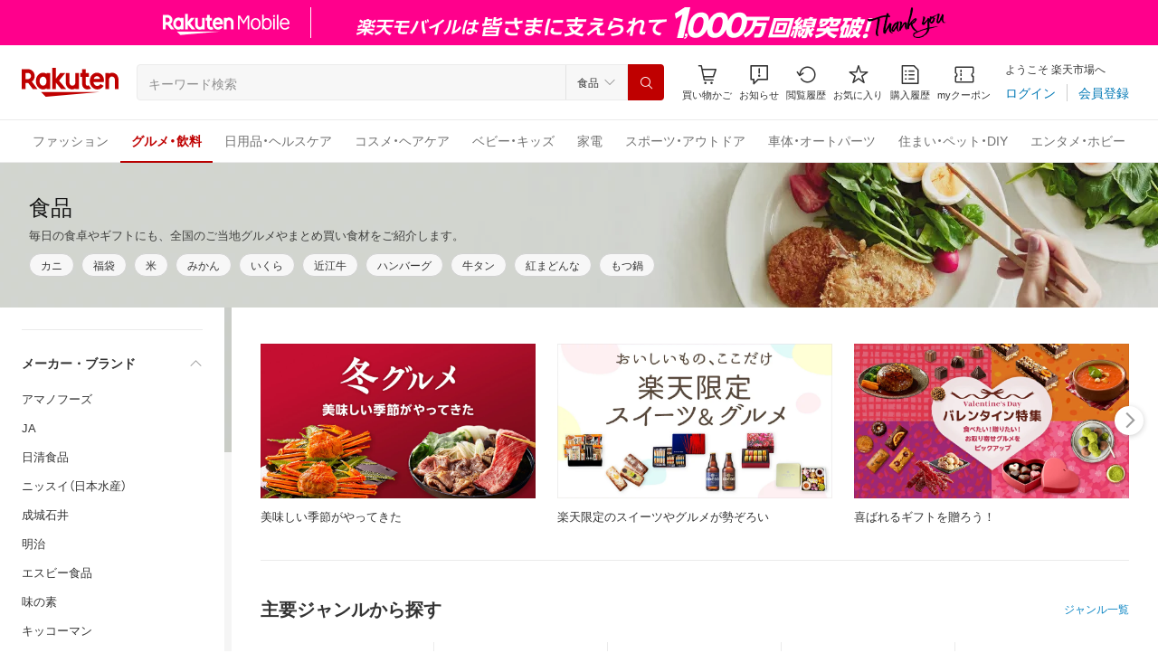

--- FILE ---
content_type: text/html; charset=UTF-8
request_url: https://www.rakuten.co.jp/category/food/
body_size: 36007
content:
<!DOCTYPE html>
<html lang="ja" xmlns="http://www.w3.org/1999/xhtml" xmlns:og="http://ogp.me/ns#" xmlns:fb="http://www.facebook.com/2008/fbml">
<head>
<meta charset="utf-8">
<script type="text/javascript">var DATETIME_S=new Date();</script>
<title>【楽天市場】食品 |インターネット通販・オンラインショッピング</title>
<meta name="description" content="食品の通販なら楽天市場。TV・雑誌で話題の人気グルメ・食品・フードが大集合！海産物・肉・お惣菜・米・フルーツ・麺・野菜・訳ありなど全国各地の美味しいグルメを品数豊富に取り揃え。口コミ・ランキング・各種特集ページから簡単にお選びいただけます。楽天市場は、セール商品や送料無料商品など取扱商品数が日本最大級のインターネット通販サイト・オンラインショッピングコミュニティです。">
<meta name="keywords" content="食品,グルメ,フード,宅配食材,海産物,肉,魚,お惣菜,米,フルーツ,果物,麺,野菜,調味料,パン,シリアル,レトルト,インターネット,ショッピング,楽天市場,通販">
<link rel="canonical" href="https://www.rakuten.co.jp/category/food/">
<meta name="robots" content="noodp,noydir">
<meta property="og:title" content="【楽天市場】食品 |インターネット通販・オンラインショッピング">
<meta property="og:description" content="食品の通販なら楽天市場。TV・雑誌で話題の人気グルメ・食品・フードが大集合！海産物・肉・お惣菜・米・フルーツ・麺・野菜・訳ありなど全国各地の美味しいグルメを品数豊富に取り揃え。口コミ・ランキング・各種特集ページから簡単にお選びいただけます。楽天市場は、セール商品や送料無料商品など取扱商品数が日本最大級のインターネット通販サイト・オンラインショッピングコミュニティです。">
<meta property="og:url" content="https://www.rakuten.co.jp/category/food/">
<meta property="og:image" content="https://r.r10s.jp/com/img/home/logo/food.jpg">
<meta property="og:type" content="website">
<meta property="og:site_name" content="楽天市場">
<meta http-equiv="Content-Style-Type" content="text/css">
<meta http-equiv="Content-Script-Type" content="text/javascript">
<meta property="fb:app_id" content="194149240717705">
<meta name="twitter:card" content="summary">
<meta name="twitter:site" content="@RakutenJP">

<!-- [common_css_and_js] -->
<!-- start *************************************************************************************** -->
<link rel="stylesheet" href="https://r.r10s.jp/com/inc/genre/20080930/css/html5/center_asuraku_liquid-1.2.0.min.css?v=1607251100" type="text/css" media="all">
<link rel="stylesheet" href="https://r.r10s.jp/com/inc/genre/20080930/css/html5/cmn_gt_api-2.0.4.min.css?v=2017121803" type="text/css" media="all">
<link rel="stylesheet" href="https://r.r10s.jp/com/inc/navi/css/suggest-2.0.1.css">
<link rel="stylesheet" href="https://r.r10s.jp/com/inc/genre/20080930/css/html5/cmn_gt_ie-2.0.1.css?v=1509141430" type="text/css" media="all">
<link rel="stylesheet" href="https://r.r10s.jp/com/inc/genre/20080930/css/html5/cpa-adslideshow-1.0.2.min.css?v=2017112001" type="text/css" media="all">
<link rel="stylesheet" href="https://r.r10s.jp/com/js/c/ecm/ecm_20221215_pc.min.css?v=202212090955">
<script type="text/javascript" src="https://r.r10s.jp/com/js/d/common/jquery-1.4.2.min.js"></script>
<script type="text/javascript" src="https://r.r10s.jp/com/js/d/rjs/rjs_helpers.min.js"></script>
<script type="text/javascript" src="https://r.r10s.jp/com/js/d/rjs/rjs_slideshow.min.js"></script>
<script type="text/javascript" src="https://r.r10s.jp/com/inc/genre/20080930/js/html5/jquery_sid-1.0.0.min.js"></script>
<script src="https://r.r10s.jp/com/js/d/Rmodules/1.29/Rmodules-1.29.3.min.js"></script>
<!-- DUI BUNDLE -->
<link rel="stylesheet" href="https://r.r10s.jp/com/fsa/pages/genre/css/main-ec085ea98831e6c64764.bundle.css">
<link rel="stylesheet" href="https://r.r10s.jp/com/fsa/pages/genre/css/pc~touch-ec085ea98831e6c64764.bundle.css">
<link rel="stylesheet" href="https://r.r10s.jp/com/fsa/pages/genre/css/pc-ec085ea98831e6c64764.bundle.css">
<!-- /DUI BUNDLE -->

<!-- Genre Common bundle headtags -->
<link href="https://r.r10s.jp/com/inc/genre/20080930/css/2020/vendor-common-1.4.3.bundle.min.css?v=202503260930" rel="stylesheet"><link href="https://r.r10s.jp/com/inc/genre/20080930/css/2020/common-1.4.3.bundle.min.css?v=202503260930" rel="stylesheet">
<!-- Genre Common bundle headtags -->


<!-- end ***************************************************************************************** -->
<!-- [common_css_and_js] -->

<script type="text/javascript">
//sid
  var sc_abPatern = "gt_fod";

//SiteCatalyst
  var _sc_category="Food";
  var _sc_bataInfo="";

//genre id
  var gt_genreID = 100227;
</script>
</head>
<body>
<div id="riGlobalWrap">

<!-- ============ PC Header Switch ============ -->
<!-- [header switch PC index] -->

<!-- [header switch PC index] -->
<!-- ============ /PC Header Switch ============ -->

<!-- [header] -->
<!-- start *************************************************************************************** -->
    
    <div
  id="common-header-mall-standalone"
  data-shisa-coverage="100"
></div>
<div
  irc="CommonHeaderMall"
  data-url="https://www.rakuten.co.jp"
  data-settings='[
      {
  "tracker": {
    "params": {
      "accountId": 1,
      "serviceId": 57,
      "pageLayout": "pc",
      "pageType": "category"
    }
  },
  "showSearchBar": true,
  "showMemberInfoSummary": true,
  "showSpu": true,
  "showCartModal": true,
  "customLogoImageUrl": false,
  "useTBasketDomain": true,
  "omniConfig":{
    "clientId":"rakuten_ichiba_genre_top_web",
    "redirectUri":"https://www.rakuten.co.jp/category/sso_redirect/",
    "state":[["l-id", "pc_header_login"]]
  },
  "api": {
      "shouldQueryPointInvestInfo": true,
      "cartApiSid": 1010,
      "notificationLocId": 8,
      "shouldUseRestBff": true,
      "url": "https://ichiba-common-web-gateway.rakuten.co.jp/ichiba-common/headerinfo/get/v1",
      "apikey": "hixewC7NC6BczmFBoojcXtQ0FirzfniPR",
      "clientId": "category",
      "spuViewType": "top",
      "spuSource": "pc",
      "spuEncoding": "UTF-8",
      "spuAcc": 1,
      "spuAid": 1
    },
    "searchSettings": {
      "submitUrl": "https://search.rakuten.co.jp/search/mall/",
      "method": "get",
      "dropdown": [
  {
    "value": 0,
    "name": "すべてのジャンル"
  },
  {
    "value": 100371,
    "name": "レディース ファッション"
  },
  {
    "value": 551177,
    "name": "メンズ ファッション"
  },
  {
    "value": 111078,
    "name": "キッズ ファッション"
  },
  {
    "value": 100433,
    "name": "インナー・下着・ナイトウェア"
  },
  {
    "value": 216131,
    "name": "バッグ・小物・ブランド雑貨"
  },
  {
    "value": 558885,
    "name": "靴"
  },
  {
    "value": 558929,
    "name": "腕時計"
  },
  {
    "value": 216129,
    "name": "ジュエリー・アクセサリー"
  },
  {
    "value": 100227,
    "name": "食品"
  },
  {
    "value": 551167,
    "name": "スイーツ・お菓子"
  },
  {
    "value": 100316,
    "name": "水・ソフトドリンク"
  },
  {
    "value": 510915,
    "name": "ビール・洋酒"
  },
  {
    "value": 100317,
    "name": "ワイン"
  },
  {
    "value": 510901,
    "name": "日本酒・焼酎"
  },
  {
    "value": 215783,
    "name": "日用品雑貨・文房具・手芸"
  },
  {
    "value": 100938,
    "name": "ダイエット・健康"
  },
  {
    "value": 551169,
    "name": "医薬品・コンタクト・介護"
  },
  {
    "value": 100939,
    "name": "美容・コスメ・香水"
  },
  {
    "value": 100533,
    "name": "キッズ・ベビー・マタニティ"
  },
  {
    "value": 566382,
    "name": "おもちゃ"
  },
  {
    "value": 562637,
    "name": "家電"
  },
  {
    "value": 565004,
    "name": "光回線・モバイル通信"
  },
  {
    "value": 211742,
    "name": "TV・オーディオ・カメラ"
  },
  {
    "value": 564500,
    "name": "スマートフォン・タブレット"
  },
  {
    "value": 100026,
    "name": "パソコン・周辺機器"
  },
  {
    "value": 101070,
    "name": "スポーツ・アウトドア"
  },
  {
    "value": 101077,
    "name": "ゴルフ"
  },
  {
    "value": 503190,
    "name": "車用品・バイク用品"
  },
  {
    "value": 101114,
    "name": "車・バイク"
  },
  {
    "value": 100804,
    "name": "インテリア・寝具・収納"
  },
  {
    "value": 558944,
    "name": "キッチン用品・食器・調理器具"
  },
  {
    "value": 101213,
    "name": "ペット・ペットグッズ"
  },
  {
    "value": 100005,
    "name": "花・ガーデン・DIY"
  },
  {
    "value": 101438,
    "name": "サービス・リフォーム"
  },
  {
    "value": 101205,
    "name": "テレビゲーム"
  },
  {
    "value": 101240,
    "name": "CD・DVD"
  },
  {
    "value": 101164,
    "name": "ホビー"
  },
  {
    "value": 112493,
    "name": "楽器・音響機器"
  },
  {
    "value": 200162,
    "name": "本・雑誌・コミック"
  },
  {
    "value": 111427,
    "name": "住宅・不動産"
  },
  {
    "value": 101381,
    "name": "カタログギフト・チケット"
  }
]
,
      "keywordParam": "sitem",
      "dropdownParam": "g"
    }
}

    ]'
></div>

    <div class="js-auto-parameter" data-param-name="l-id" data-page-name="www_PC_category/food" data-area-name="gt_fod_pc_topnavi_service" data-count="false">
    <div class="js-auto-parameter" data-target-domain="www.rakuten.co.jp" data-param-name="l-id" data-page-name="www_PC_category/food" data-area-name="gt_fod_pc_topnavi_genre" data-count="false">
      <div class="gtc-headerNavigation">
    <div class="swiper-container">
      <ul class="gtc-headerNavigation__list swiper-wrapper">
        <li class="gtc-headerNavigation__item">
          <div class="gtc-headerNavigation__text">ファッション</div>
          <div class="gtc-headerNavigationPopup">
            <div class="gtc-headerNavigationPopup__main">
              <div class="gtc-headerNavigationPopup__mainTitle"><img data-lazy-loading="https://r.r10s.jp/com/inc/genre/20080930/img/topnavi/2020/icon_fashion.svg" src="https://r.r10s.jp/com/img/home/t.gif" alt="" class="gtc-headerNavigationPopup__icon">ファッション</div>
              <ul class="gtc-headerNavigationPopup__list">
                <li class="gtc-headerNavigationPopup__item">
                  <a href="https://www.rakuten.co.jp/category/ladiesfashion/" class="gtc-headerNavigationPopup__itemLink" data-nav-link>レディースファッション</a>
                </li>
                <li class="gtc-headerNavigationPopup__item">
                  <a href="https://www.rakuten.co.jp/category/mensfashion/" class="gtc-headerNavigationPopup__itemLink" data-nav-link>メンズファッション</a>
                </li>
                <li class="gtc-headerNavigationPopup__item">
                  <a href="https://www.rakuten.co.jp/category/kidsfashion/" class="gtc-headerNavigationPopup__itemLink" data-nav-link>キッズ・ベビーファッション</a>
                </li>
                <li class="gtc-headerNavigationPopup__item">
                  <a href="https://www.rakuten.co.jp/category/inner/" class="gtc-headerNavigationPopup__itemLink" data-nav-link>インナー・下着・ナイトウェア</a>
                </li>
                <li class="gtc-headerNavigationPopup__item">
                  <a href="https://www.rakuten.co.jp/category/fashiongoods/" class="gtc-headerNavigationPopup__itemLink" data-nav-link>バッグ・小物・ブランド雑貨</a>
                </li>
                <li class="gtc-headerNavigationPopup__item">
                  <a href="https://www.rakuten.co.jp/category/shoes/" class="gtc-headerNavigationPopup__itemLink" data-nav-link>靴</a>
                </li>
                <li class="gtc-headerNavigationPopup__item">
                  <a href="https://www.rakuten.co.jp/category/watch/" class="gtc-headerNavigationPopup__itemLink" data-nav-link>腕時計</a>
                </li>
                <li class="gtc-headerNavigationPopup__item">
                  <a href="https://www.rakuten.co.jp/category/accessories/" class="gtc-headerNavigationPopup__itemLink" data-nav-link>ジュエリー・アクセサリー</a>
                </li>
              </ul>
            </div>
            <div class="gtc-headerNavigationPopup__side">
              <a href="https://brandavenue.rakuten.co.jp/" class="gtc-headerNavigationPopup__sideLink">
  <div class="gtc-headerNavigationPopup__sideTitle">おすすめのサービス</div>
  <div class="gtc-headerNavigationPopup__thumbnail"><img data-lazy-loading="https://r.r10s.jp/com/inc/genre/20080930/img/topnavi/2020/banner_fashion.jpg?fitin=360:202" src="https://r.r10s.jp/com/img/home/t.gif" alt="Rakuten Fashion" class="gtc-headerNavigationPopup__image"></div>
  <div class="gtc-headerNavigationPopup__name">Rakuten Fashion</div>
  <p class="gtc-headerNavigationPopup__description">1,200以上の人気ブランドが勢ぞろい。新作アイテムも続々入荷中！<br>「オシャレをすると　きっといいことがある。」</p>
</a>


            </div>
          </div>
        </li>
        <li class="gtc-headerNavigation__item">
          <div class="gtc-headerNavigation__text">グルメ・飲料</div>
          <div class="gtc-headerNavigationPopup">
            <div class="gtc-headerNavigationPopup__main">
              <div class="gtc-headerNavigationPopup__mainTitle"><img data-lazy-loading="https://r.r10s.jp/com/inc/genre/20080930/img/topnavi/2020/icon_food.svg" src="https://r.r10s.jp/com/img/home/t.gif" alt="" class="gtc-headerNavigationPopup__icon">グルメ・食品</div>
              <ul class="gtc-headerNavigationPopup__list">
                <li class="gtc-headerNavigationPopup__item">
                  <a href="https://www.rakuten.co.jp/category/food/" class="gtc-headerNavigationPopup__itemLink" data-nav-link>食品</a>
                </li>
                <li class="gtc-headerNavigationPopup__item">
                  <a href="https://www.rakuten.co.jp/category/sweets/" class="gtc-headerNavigationPopup__itemLink" data-nav-link>スイーツ・お菓子</a>
                </li>
                <li class="gtc-headerNavigationPopup__item">
                  <a href="https://www.rakuten.co.jp/category/drink/" class="gtc-headerNavigationPopup__itemLink" data-nav-link>水・ソフトドリンク</a>
                </li>
                <li class="gtc-headerNavigationPopup__item">
                  <a href="https://www.rakuten.co.jp/category/liquor/" class="gtc-headerNavigationPopup__itemLink" data-nav-link>ビール・洋酒</a>
                </li>
                <li class="gtc-headerNavigationPopup__item">
                  <a href="https://www.rakuten.co.jp/category/wine/" class="gtc-headerNavigationPopup__itemLink" data-nav-link>ワイン</a>
                </li>
                <li class="gtc-headerNavigationPopup__item">
                  <a href="https://www.rakuten.co.jp/category/sake/" class="gtc-headerNavigationPopup__itemLink" data-nav-link>日本酒・焼酎</a>
                </li>
              </ul>
            </div>
            <div class="gtc-headerNavigationPopup__side">
              <a href="https://sm.rakuten.co.jp/" class="gtc-headerNavigationPopup__sideLink">
  <div class="gtc-headerNavigationPopup__sideTitle">おすすめのサービス</div>
  <div class="gtc-headerNavigationPopup__thumbnail"><img data-lazy-loading="https://r.r10s.jp/com/inc/genre/20080930/img/topnavi/2020/banner_netsuper.jpg?fitin=360:202" src="https://r.r10s.jp/com/img/home/t.gif" alt="Rakuten 楽天マート" class="gtc-headerNavigationPopup__image"></div>
  <div class="gtc-headerNavigationPopup__name">楽天マート</div>
  <p class="gtc-headerNavigationPopup__description">最短当日お届け。毎日の食品や日用品が、低価格で、豊富に揃っています。(配送エリア限定のサービスです。)</p>
</a>


            </div>
          </div>
        </li>
        <li class="gtc-headerNavigation__item">
          <div class="gtc-headerNavigation__text">日用品・ヘルスケア</div>
          <div class="gtc-headerNavigationPopup">
            <div class="gtc-headerNavigationPopup__main">
              <div class="gtc-headerNavigationPopup__mainTitle"><img data-lazy-loading="https://r.r10s.jp/com/inc/genre/20080930/img/topnavi/2020/icon_daily.svg" src="https://r.r10s.jp/com/img/home/t.gif" alt="" class="gtc-headerNavigationPopup__icon">日用品・ヘルスケア</div>
              <ul class="gtc-headerNavigationPopup__list">
                <li class="gtc-headerNavigationPopup__item">
                  <a href="https://www.rakuten.co.jp/category/daily/" class="gtc-headerNavigationPopup__itemLink" data-nav-link>日用品雑貨・文房具・手芸</a>
                </li>
                <li class="gtc-headerNavigationPopup__item">
                  <a href="https://www.rakuten.co.jp/category/health/" class="gtc-headerNavigationPopup__itemLink" data-nav-link>ダイエット・健康</a>
                </li>
                <li class="gtc-headerNavigationPopup__item">
                  <a href="https://www.rakuten.co.jp/category/medicine/" class="gtc-headerNavigationPopup__itemLink" data-nav-link>医薬品・コンタクト・介護</a>
                </li>
              </ul>
            </div>
            <div class="gtc-headerNavigationPopup__side">
              <a href="https://24.rakuten.co.jp/" class="gtc-headerNavigationPopup__sideLink">
  <div class="gtc-headerNavigationPopup__sideTitle">おすすめのサービス</div>
  <div class="gtc-headerNavigationPopup__thumbnail"><img data-lazy-loading="https://r.r10s.jp/com/inc/genre/20080930/img/topnavi/2020/banner_24.jpg?fitin=360:202" src="https://r.r10s.jp/com/img/home/t.gif" alt="Rakuten 24" class="gtc-headerNavigationPopup__image"></div>
  <div class="gtc-headerNavigationPopup__name">Rakuten 24</div>
  <p class="gtc-headerNavigationPopup__description">日用品をお得にまとめ買いしよう</p>
</a>


            </div>
          </div>
        </li>
        <li class="gtc-headerNavigation__item">
          <div class="gtc-headerNavigation__text">コスメ・ヘアケア</div>
          <div class="gtc-headerNavigationPopup">
            <div class="gtc-headerNavigationPopup__main">
              <div class="gtc-headerNavigationPopup__mainTitle"><img data-lazy-loading="https://r.r10s.jp/com/inc/genre/20080930/img/topnavi/2020/icon_beauty.svg" src="https://r.r10s.jp/com/img/home/t.gif" alt="" class="gtc-headerNavigationPopup__icon">コスメ・ヘアケア</div>
              <ul class="gtc-headerNavigationPopup__list">
                <li class="gtc-headerNavigationPopup__item">
                  <a href="https://www.rakuten.co.jp/category/beauty/" class="gtc-headerNavigationPopup__itemLink" data-nav-link>美容・コスメ・香水</a>
                </li>
              </ul>
            </div>
            <div class="gtc-headerNavigationPopup__side">
              <a href="https://beauty.rakuten.co.jp/" class="gtc-headerNavigationPopup__sideLink">
  <div class="gtc-headerNavigationPopup__sideTitle">おすすめのサービス</div>
  <div class="gtc-headerNavigationPopup__thumbnail"><img data-lazy-loading="https://r.r10s.jp/com/inc/genre/20080930/img/topnavi/2020/banner_beauty.jpg?fitin=360:202" src="https://r.r10s.jp/com/img/home/t.gif" alt="Rakuten BEAUTY" class="gtc-headerNavigationPopup__image"></div>
  <div class="gtc-headerNavigationPopup__name">Rakuten BEAUTY</div>
  <p class="gtc-headerNavigationPopup__description">美容院・美容室・ネイルのネット予約。ポイントも貯めて使える</p>
</a>


            </div>
          </div>
        </li>
        <li class="gtc-headerNavigation__item">
          <div class="gtc-headerNavigation__text">ベビー・キッズ</div>
          <div class="gtc-headerNavigationPopup">
            <div class="gtc-headerNavigationPopup__main">
              <div class="gtc-headerNavigationPopup__mainTitle"><img data-lazy-loading="https://r.r10s.jp/com/inc/genre/20080930/img/topnavi/2020/icon_baby.svg" src="https://r.r10s.jp/com/img/home/t.gif" alt="" class="gtc-headerNavigationPopup__icon">ベビー・キッズ</div>
              <ul class="gtc-headerNavigationPopup__list">
                <li class="gtc-headerNavigationPopup__item">
                  <a href="https://www.rakuten.co.jp/category/baby/" class="gtc-headerNavigationPopup__itemLink" data-nav-link>キッズ・ベビー・マタニティ</a>
                </li>
                <li class="gtc-headerNavigationPopup__item">
                  <a href="https://www.rakuten.co.jp/category/toy/" class="gtc-headerNavigationPopup__itemLink" data-nav-link>おもちゃ</a>
                </li>
              </ul>
            </div>
            <div class="gtc-headerNavigationPopup__side">
              <a href="https://event.rakuten.co.jp/family/" class="gtc-headerNavigationPopup__sideLink">
  <div class="gtc-headerNavigationPopup__sideTitle">おすすめのサービス</div>
  <div class="gtc-headerNavigationPopup__thumbnail"><img data-lazy-loading="https://r.r10s.jp/com/inc/genre/20080930/img/topnavi/2020/banner_family.jpg?fitin=360:202" src="https://r.r10s.jp/com/img/home/t.gif" alt="Rakuten ママ割" class="gtc-headerNavigationPopup__image"></div>
  <div class="gtc-headerNavigationPopup__name">Rakuten ママ割</div>
  <p class="gtc-headerNavigationPopup__description">子育て中のパパ・ママをサポート！特典も満載</p>
</a>


            </div>
          </div>
        </li>
        <li class="gtc-headerNavigation__item">
          <div class="gtc-headerNavigation__text">家電</div>
          <div class="gtc-headerNavigationPopup">
            <div class="gtc-headerNavigationPopup__main">
              <div class="gtc-headerNavigationPopup__mainTitle"><img data-lazy-loading="https://r.r10s.jp/com/inc/genre/20080930/img/topnavi/2020/icon_appliance.svg" src="https://r.r10s.jp/com/img/home/t.gif" alt="" class="gtc-headerNavigationPopup__icon">家電</div>
              <ul class="gtc-headerNavigationPopup__list">
                <li class="gtc-headerNavigationPopup__item">
                  <a href="https://www.rakuten.co.jp/category/appliance/" class="gtc-headerNavigationPopup__itemLink" data-nav-link>家電</a>
                </li>
                <li class="gtc-headerNavigationPopup__item">
                  <a href="https://www.rakuten.co.jp/category/electronics/" class="gtc-headerNavigationPopup__itemLink" data-nav-link>TV・オーディオ・カメラ</a>
                </li>
                <li class="gtc-headerNavigationPopup__item">
                  <a href="https://www.rakuten.co.jp/category/smartdevice/" class="gtc-headerNavigationPopup__itemLink" data-nav-link>タブレットPC・スマートフォン</a>
                </li>
                <li class="gtc-headerNavigationPopup__item">
                  <a href="https://www.rakuten.co.jp/category/computer/" class="gtc-headerNavigationPopup__itemLink" data-nav-link>パソコン・周辺機器</a>
                </li>
              </ul>
            </div>
            <div class="gtc-headerNavigationPopup__side">
              <a href="https://biccamera.rakuten.co.jp/" class="gtc-headerNavigationPopup__sideLink">
  <div class="gtc-headerNavigationPopup__sideTitle">おすすめのサービス</div>
  <div class="gtc-headerNavigationPopup__thumbnail"><img data-lazy-loading="https://r.r10s.jp/com/inc/genre/20080930/img/topnavi/2020/banner_bic.jpg?fitin=360:202" src="https://r.r10s.jp/com/img/home/t.gif" alt="Rakuten Bic" class="gtc-headerNavigationPopup__image"></div>
  <div class="gtc-headerNavigationPopup__name">Rakuten Bic</div>
  <p class="gtc-headerNavigationPopup__description">ビックカメラと楽天が運営する家電の総合ショップ！冷蔵庫、洗濯機、季節家電、キッチン用品、カメラなど豊富な品揃え。</p>
</a>


            </div>
          </div>
        </li>
        <li class="gtc-headerNavigation__item">
          <div class="gtc-headerNavigation__text">スポーツ・アウトドア</div>
          <div class="gtc-headerNavigationPopup">
            <div class="gtc-headerNavigationPopup__main">
              <div class="gtc-headerNavigationPopup__mainTitle"><img data-lazy-loading="https://r.r10s.jp/com/inc/genre/20080930/img/topnavi/2020/icon_sports.svg" src="https://r.r10s.jp/com/img/home/t.gif" alt="" class="gtc-headerNavigationPopup__icon">スポーツ・アウトドア</div>
              <ul class="gtc-headerNavigationPopup__list">
                <li class="gtc-headerNavigationPopup__item">
                  <a href="https://www.rakuten.co.jp/category/sports/" class="gtc-headerNavigationPopup__itemLink" data-nav-link>スポーツ・アウトドア</a>
                </li>
                <li class="gtc-headerNavigationPopup__item">
                  <a href="https://www.rakuten.co.jp/category/golf/" class="gtc-headerNavigationPopup__itemLink" data-nav-link>ゴルフ用品</a>
                </li>
              </ul>
            </div>
            <div class="gtc-headerNavigationPopup__side">
              <a href="https://gora.golf.rakuten.co.jp/" class="gtc-headerNavigationPopup__sideLink">
  <div class="gtc-headerNavigationPopup__sideTitle">おすすめのサービス</div>
  <div class="gtc-headerNavigationPopup__thumbnail"><img data-lazy-loading="https://r.r10s.jp/com/inc/genre/20080930/img/topnavi/2020/banner_gora.jpg?fitin=360:202" src="https://r.r10s.jp/com/img/home/t.gif" alt="Rakuten GORA" class="gtc-headerNavigationPopup__image"></div>
  <div class="gtc-headerNavigationPopup__name">Rakuten GORA</div>
  <p class="gtc-headerNavigationPopup__description">ゴルフ場予約・検索・コース案内・コンペの予約などゴルフ情報が充実！日本最大級のゴルフ場予約サービス</p>
</a>


            </div>
          </div>
        </li>
        <li class="gtc-headerNavigation__item">
          <div class="gtc-headerNavigation__text">車体・オートパーツ</div>
          <div class="gtc-headerNavigationPopup">
            <div class="gtc-headerNavigationPopup__main">
              <div class="gtc-headerNavigationPopup__mainTitle"><img data-lazy-loading="https://r.r10s.jp/com/inc/genre/20080930/img/topnavi/2020/icon_car.svg" src="https://r.r10s.jp/com/img/home/t.gif" alt="" class="gtc-headerNavigationPopup__icon">車体・オートパーツ</div>
              <ul class="gtc-headerNavigationPopup__list">
                <li class="gtc-headerNavigationPopup__item">
                  <a href="https://www.rakuten.co.jp/category/autogoods/" class="gtc-headerNavigationPopup__itemLink" data-nav-link>車用品・バイク用品</a>
                </li>
                <li class="gtc-headerNavigationPopup__item">
                  <a href="https://www.rakuten.co.jp/category/auto/" class="gtc-headerNavigationPopup__itemLink" data-nav-link>車・バイク</a>
                </li>
              </ul>
            </div>
            <div class="gtc-headerNavigationPopup__side">
              <a href="https://car.rakuten.co.jp/shaken/" class="gtc-headerNavigationPopup__sideLink">
  <div class="gtc-headerNavigationPopup__sideTitle">おすすめのサービス</div>
  <div class="gtc-headerNavigationPopup__thumbnail"><img data-lazy-loading="https://r.r10s.jp/com/inc/genre/20080930/img/topnavi/2020/banner_shaken.jpg?fitin=360:202" src="https://r.r10s.jp/com/img/home/t.gif" alt="楽天Car 車検" class="gtc-headerNavigationPopup__image"></div>
  <div class="gtc-headerNavigationPopup__name">楽天Car 車検</div>
  <p class="gtc-headerNavigationPopup__description">全国の車検店舗から車検費用の参考価格でかんたん検索・比較。ランキングや口コミ、特典情報も豊富！</p>
</a>


            </div>
          </div>
        </li>
        <li class="gtc-headerNavigation__item">
          <div class="gtc-headerNavigation__text">住まい・ペット・DIY</div>
          <div class="gtc-headerNavigationPopup">
            <div class="gtc-headerNavigationPopup__main">
              <div class="gtc-headerNavigationPopup__mainTitle"><img data-lazy-loading="https://r.r10s.jp/com/inc/genre/20080930/img/topnavi/2020/icon_interior.svg" src="https://r.r10s.jp/com/img/home/t.gif" alt="" class="gtc-headerNavigationPopup__icon">住まい・ペット・DIY</div>
              <ul class="gtc-headerNavigationPopup__list">
                <li class="gtc-headerNavigationPopup__item">
                  <a href="https://www.rakuten.co.jp/category/interior/" class="gtc-headerNavigationPopup__itemLink" data-nav-link>インテリア・収納</a>
                </li>
                <li class="gtc-headerNavigationPopup__item">
                  <a href="https://www.rakuten.co.jp/category/bedding/" class="gtc-headerNavigationPopup__itemLink" data-nav-link>寝具・ベッド・マットレス</a>
                </li>
                <li class="gtc-headerNavigationPopup__item">
                  <a href="https://www.rakuten.co.jp/category/kitchen/" class="gtc-headerNavigationPopup__itemLink" data-nav-link>キッチン用品・食器・調理器具</a>
                </li>
                <li class="gtc-headerNavigationPopup__item">
                  <a href="https://www.rakuten.co.jp/category/pet/" class="gtc-headerNavigationPopup__itemLink" data-nav-link>ペットフード・ペット用品</a>
                </li>
                <li class="gtc-headerNavigationPopup__item">
                  <a href="https://www.rakuten.co.jp/category/flower/" class="gtc-headerNavigationPopup__itemLink" data-nav-link>花・観葉植物</a>
                </li>
                <li class="gtc-headerNavigationPopup__item">
                  <a href="https://www.rakuten.co.jp/category/garden/" class="gtc-headerNavigationPopup__itemLink" data-nav-link>ガーデン・DIY・工具</a>
                </li>
                <li class="gtc-headerNavigationPopup__item">
                  <a href="https://www.rakuten.co.jp/category/service/" class="gtc-headerNavigationPopup__itemLink" data-nav-link>サービス・リフォーム</a>
                </li>
              </ul>
            </div>
            <div class="gtc-headerNavigationPopup__side">
              <a href="https://event.rakuten.co.jp/pet/petwari/" class="gtc-headerNavigationPopup__sideLink">
  <div class="gtc-headerNavigationPopup__sideTitle">おすすめのサービス</div>
  <div class="gtc-headerNavigationPopup__thumbnail"><img data-lazy-loading="https://r.r10s.jp/com/inc/genre/20080930/img/topnavi/2020/banner_petwari.jpg?fitin=360:202" src="https://r.r10s.jp/com/img/home/t.gif" alt="Rakuten ペット割" class="gtc-headerNavigationPopup__image"></div>
  <div class="gtc-headerNavigationPopup__name">Rakuten ペット割</div>
  <p class="gtc-headerNavigationPopup__description">ペットとの暮らしがもっと楽しくなる、様々な特典やお役立ち情報をご用意！ペット割新規登録でポイント3倍も</p>
</a>


            </div>
          </div>
        </li>
        <li class="gtc-headerNavigation__item">
          <div class="gtc-headerNavigation__text">エンタメ・ホビー</div>
          <div class="gtc-headerNavigationPopup">
            <div class="gtc-headerNavigationPopup__main">
              <div class="gtc-headerNavigationPopup__mainTitle"><img data-lazy-loading="https://r.r10s.jp/com/inc/genre/20080930/img/topnavi/2020/icon_book.svg" src="https://r.r10s.jp/com/img/home/t.gif" alt="" class="gtc-headerNavigationPopup__icon">エンタメ・ホビー</div>
              <ul class="gtc-headerNavigationPopup__list">
                <li class="gtc-headerNavigationPopup__item">
                  <a href="https://www.rakuten.co.jp/category/game/" class="gtc-headerNavigationPopup__itemLink" data-nav-link>ゲーム</a>
                </li>
                <li class="gtc-headerNavigationPopup__item">
                  <a href="https://www.rakuten.co.jp/category/media/" class="gtc-headerNavigationPopup__itemLink" data-nav-link>CD・DVD</a>
                </li>
                <li class="gtc-headerNavigationPopup__item">
                  <a href="https://www.rakuten.co.jp/category/hobby/" class="gtc-headerNavigationPopup__itemLink" data-nav-link>ホビー</a>
                </li>
                <li class="gtc-headerNavigationPopup__item">
                  <a href="https://www.rakuten.co.jp/category/instrument/" class="gtc-headerNavigationPopup__itemLink" data-nav-link>楽器・音楽機材</a>
                </li>
                <li class="gtc-headerNavigationPopup__item">
                  <a href="https://www.rakuten.co.jp/category/book/" class="gtc-headerNavigationPopup__itemLink" data-nav-link>本・雑誌・コミック</a>
                </li>
              </ul>
            </div>
            <div class="gtc-headerNavigationPopup__side">
              <a href="https://books.rakuten.co.jp/e-book/" class="gtc-headerNavigationPopup__sideLink">
  <div class="gtc-headerNavigationPopup__sideTitle">おすすめのサービス</div>
  <div class="gtc-headerNavigationPopup__thumbnail"><img data-lazy-loading="https://r.r10s.jp/com/inc/genre/20080930/img/topnavi/2020/banner_kobo.jpg?fitin=360:202" src="https://r.r10s.jp/com/img/home/t.gif" alt="Rakuten kobo" class="gtc-headerNavigationPopup__image"></div>
  <div class="gtc-headerNavigationPopup__name">Rakuten kobo</div>
  <p class="gtc-headerNavigationPopup__description">コミックや小説、ビジネス書、BL・TL、雑誌など多彩なラインナップをご用意！国内最大級の電子書籍ストア</p>
</a>


            </div>
          </div>
        </li>
      </ul>
      <div class="gtc-headerNavigation__prev">
        <div class="gtc-headerNavigation__button"><i class="rex-icon chevron-left"></i></div>
      </div>
      <div class="gtc-headerNavigation__next">
        <div class="gtc-headerNavigation__button"><i class="rex-icon chevron-right"></i></div>
      </div>
    </div>
  </div>

    </div>
    </div>
    <noscript>
<!-- js off message -->
<div style="background:#ffffdd;padding:20px;">
<p style="font-size:16px!important;font-weight:bold;line-height:1.2em;padding-bottom:7px;text-align:center;">ご使用のブラウザでJavaScriptが無効なため、一部の機能をご利用できません。</p>
<p style="font-size:12px!important;line-height:1.2em;text-align:center;">JavaScriptの設定方法は、<a href="https://ichiba.faq.rakuten.net/detail/000006432">楽天市場ヘルプページ</a>をご覧ください。</p>
</div>
<!-- /js off message -->
</noscript>


<!-- [header belt] -->
<!-- start *************************************************************************************** -->
<div class="headbelt">
<div
  irc="SmartBanner"
  data-api-url="https://scview-content-high.api.rakuten.co.jp/eh-cont/v3/sm/"
  data-rat-component-id="pc_genre_smart_banner_header"
  data-rat-page-layout="pc"
  data-rat-page-type="genre-top"
  data-rat-account-id="1"
  data-rat-service-id="57"
  data-api-params='{ "bu": "ichiba", "dl": "pc-genretop", "dv":"pc"}'
></div>

</div>


<!-- ヘッダーベルト inc -->

<!-- end ***************************************************************************************** -->

<!-- end ***************************************************************************************** -->

<!-- [gtc-mainImage] -->
<!-- start *************************************************************************************** -->
  <div class="gtc-mainImage" style="background-image: url(https://r.r10s.jp/com/inc/genre/20080930/img/kanban/2020/food/bg_food_4.jpg);">
    <div class="gtc-mainImage__inner">

<!-- [ジャンルTOPタイトル] -->
<!-- start *************************************************************************************** -->
<!-- Genre Top page title -->
      <h1 class="gtc-mainImage__title">食品</h1>
<!-- /Genre Top page title -->

<script type="application/ld+json">
{
  "@context": "https://schema.org",
  "@type": "BreadcrumbList",
  "itemListElement": [{
    "@type": "ListItem",
    "position": 1,
    "item": {
      "@id": "https://www.rakuten.co.jp/",
      "name": "楽天市場"
    }
  },{
    "@type": "ListItem",
    "position": 2,
    "item": {
      "@id": "https://www.rakuten.co.jp/category/food/",
      "name": "食品"
    }
  }]
}
</script>

<!-- end ***************************************************************************************** -->

<!-- [ジャンルTOP説明] -->
<!-- start *************************************************************************************** -->
      <p class="gtc-mainImage__lead">毎日の食卓やギフトにも、全国のご当地グルメやまとめ買い食材をご紹介します。</p>

<!-- end ***************************************************************************************** -->

<!-- キーワード -->
<!-- start *************************************************************************************** -->
      <ul class="gtc-tagList js-auto-parameter" data-param-name="l-id" data-page-name="www_PC_category/food" data-area-name="gt_fod_pc_keyword">
        <li class="gtc-tagList__item">
  <a href="https://search.rakuten.co.jp/search/mall/カニ/100227/" class="gtc-tag">カニ</a>
</li>

<li class="gtc-tagList__item">
  <a href="https://search.rakuten.co.jp/search/mall/福袋/100227/" class="gtc-tag">福袋</a>
</li>

<li class="gtc-tagList__item">
  <a href="https://search.rakuten.co.jp/search/mall/米/100227/" class="gtc-tag">米</a>
</li>

<li class="gtc-tagList__item">
  <a href="https://search.rakuten.co.jp/search/mall/みかん/100227/" class="gtc-tag">みかん</a>
</li>

<li class="gtc-tagList__item">
  <a href="https://search.rakuten.co.jp/search/mall/いくら/100227/" class="gtc-tag">いくら</a>
</li>

<li class="gtc-tagList__item">
  <a href="https://search.rakuten.co.jp/search/mall/近江牛/100227/" class="gtc-tag">近江牛</a>
</li>

<li class="gtc-tagList__item">
  <a href="https://search.rakuten.co.jp/search/mall/ハンバーグ/100227/" class="gtc-tag">ハンバーグ</a>
</li>

<li class="gtc-tagList__item">
  <a href="https://search.rakuten.co.jp/search/mall/牛タン/100227/" class="gtc-tag">牛タン</a>
</li>

<li class="gtc-tagList__item">
  <a href="https://search.rakuten.co.jp/search/mall/紅まどんな/100227/" class="gtc-tag">紅まどんな</a>
</li>

<li class="gtc-tagList__item">
  <a href="https://search.rakuten.co.jp/search/mall/もつ鍋/100227/" class="gtc-tag">もつ鍋</a>
</li>
      </ul>

<!-- end ***************************************************************************************** -->

    </div>
  </div>
<!-- end ***************************************************************************************** -->

  <div class="gtc-mainContainer">

<!-- [gtc-sideNavi] -->
<!-- start *************************************************************************************** -->
    <div class="gtc-sideNavi">
<!-- [ジャンル] -->
<!-- start ******************************************* -->
<div class="gtc-genreNavigation gtc-genreNavigation--with-no-padding dui-filter-menu js-auto-parameter" data-param-name="l-id" data-page-name="www_PC_category/food" data-area-name="gt_fod_pc_leftnavi" data-dynamic="true" data-ratid="gt_fod_pc_leftnavi" data-ratevent="appear">
<div id="gtc-left-navi" data-json="/com/inc/genre/20080930/output/common/xc/json/food.json"></div>

</div>
<!-- end ********************************************* -->

<!-- [タグ] -->
<!-- start ******************************************* -->
<div class="js-auto-parameter" data-param-name="l-id" data-page-name="www_PC_category/food" data-area-name="gt_fod_pc_tagnavi" data-count="false" data-ratid="gt_fod_pc_tagnavi" data-ratevent="appear">

        <div class="gtc-sideNavigationGadget">
          <div class="gtc-contentAccordion" data-default-open="true">
            <div class="gtc-sideNavigationTitle gtc-sideNavigationTitle--close">
              <div class="gtc-sideNavigationTitle__text">メーカー・ブランド</div>
              <i class="rex-icon chevron-left"></i>
            </div>
            <div class="gtc-sideNavigationGadget__content gtc-contentAccordion__content">
              <ul class="gtc-sideNavigationGadget__list">
<li class="gtc-sideNavigationGadget__item"><a class="gtc-listItem" href="https://search.rakuten.co.jp/search/mall/-/100227/tg1011707/" title="アマノフーズ">アマノフーズ</a></li>
<li class="gtc-sideNavigationGadget__item"><a class="gtc-listItem" href="https://search.rakuten.co.jp/search/mall/-/100227/tg1012162/" title="JA">JA</a></li>
<li class="gtc-sideNavigationGadget__item"><a class="gtc-listItem" href="https://search.rakuten.co.jp/search/mall/-/100227/tg1011448/" title="日清食品">日清食品</a></li>
<li class="gtc-sideNavigationGadget__item"><a class="gtc-listItem" href="https://search.rakuten.co.jp/search/mall/-/100227/tg1012460/" title="ニッスイ（日本水産）">ニッスイ（日本水産）</a></li>
<li class="gtc-sideNavigationGadget__item"><a class="gtc-listItem" href="https://search.rakuten.co.jp/search/mall/-/100227/tg1012690/" title="成城石井">成城石井</a></li>
<li class="gtc-sideNavigationGadget__item"><a class="gtc-listItem" href="https://search.rakuten.co.jp/search/mall/-/100227/tg1013328/" title="明治">明治</a></li>
<li class="gtc-sideNavigationGadget__item"><a class="gtc-listItem" href="https://search.rakuten.co.jp/search/mall/-/100227/tg1011447/" title="エスビー食品">エスビー食品</a></li>
<li class="gtc-sideNavigationGadget__item"><a class="gtc-listItem" href="https://search.rakuten.co.jp/search/mall/-/100227/tg1011660/" title="味の素">味の素</a></li>
<li class="gtc-sideNavigationGadget__item"><a class="gtc-listItem" href="https://search.rakuten.co.jp/search/mall/-/100227/tg1011725/" title="キッコーマン">キッコーマン</a></li>
<li class="gtc-sideNavigationGadget__item"><a class="gtc-listItem" href="https://search.rakuten.co.jp/search/mall/-/100227/tg1012314/" title="ユウキ食品">ユウキ食品</a></li>
              </ul>
            </div>
          </div>
        </div>

        <div class="gtc-sideNavigationGadget">
          <div class="gtc-contentAccordion" data-default-open="true">
            <div class="gtc-sideNavigationTitle gtc-sideNavigationTitle--close">
              <div class="gtc-sideNavigationTitle__text">生産国</div>
              <i class="rex-icon chevron-left"></i>
            </div>
            <div class="gtc-sideNavigationGadget__content gtc-contentAccordion__content">
              <ul class="gtc-sideNavigationGadget__list">
<li class="gtc-sideNavigationGadget__item"><a class="gtc-listItem" href="https://search.rakuten.co.jp/search/mall/-/100227/tg1011174/" title="日本">日本</a></li>
<li class="gtc-sideNavigationGadget__item"><a class="gtc-listItem" href="https://search.rakuten.co.jp/search/mall/-/100227/tg1011173/" title="中国">中国</a></li>
<li class="gtc-sideNavigationGadget__item"><a class="gtc-listItem" href="https://search.rakuten.co.jp/search/mall/-/100227/tg1011176/" title="アメリカ">アメリカ</a></li>
<li class="gtc-sideNavigationGadget__item"><a class="gtc-listItem" href="https://search.rakuten.co.jp/search/mall/-/100227/tg1015140/" title="韓国">韓国</a></li>
<li class="gtc-sideNavigationGadget__item"><a class="gtc-listItem" href="https://search.rakuten.co.jp/search/mall/-/100227/tg1014384/" title="オーストラリア">オーストラリア</a></li>
<li class="gtc-sideNavigationGadget__item"><a class="gtc-listItem" href="https://search.rakuten.co.jp/search/mall/-/100227/tg1011167/" title="イタリア">イタリア</a></li>
<li class="gtc-sideNavigationGadget__item"><a class="gtc-listItem" href="https://search.rakuten.co.jp/search/mall/-/100227/tg1011169/" title="ニュージーランド">ニュージーランド</a></li>
<li class="gtc-sideNavigationGadget__item"><a class="gtc-listItem" href="https://search.rakuten.co.jp/search/mall/-/100227/tg1011175/" title="カナダ">カナダ</a></li>
<li class="gtc-sideNavigationGadget__item"><a class="gtc-listItem" href="https://search.rakuten.co.jp/search/mall/-/100227/tg1011177/" title="台湾">台湾</a></li>
<li class="gtc-sideNavigationGadget__item"><a class="gtc-listItem" href="https://search.rakuten.co.jp/search/mall/-/100227/tg1011171/" title="フランス">フランス</a></li>
              </ul>
            </div>
          </div>
        </div>

        <div class="gtc-sideNavigationGadget">
          <div class="gtc-contentAccordion" data-default-open="true">
            <div class="gtc-sideNavigationTitle gtc-sideNavigationTitle--close">
              <div class="gtc-sideNavigationTitle__text">状態（食品）</div>
              <i class="rex-icon chevron-left"></i>
            </div>
            <div class="gtc-sideNavigationGadget__content gtc-contentAccordion__content">
              <ul class="gtc-sideNavigationGadget__list">
<li class="gtc-sideNavigationGadget__item"><a class="gtc-listItem" href="https://search.rakuten.co.jp/search/mall/-/100227/tg1011182/" title="冷凍">冷凍</a></li>
<li class="gtc-sideNavigationGadget__item"><a class="gtc-listItem" href="https://search.rakuten.co.jp/search/mall/-/100227/tg1011183/" title="レトルト">レトルト</a></li>
<li class="gtc-sideNavigationGadget__item"><a class="gtc-listItem" href="https://search.rakuten.co.jp/search/mall/-/100227/tg1011184/" title="インスタント">インスタント</a></li>
<li class="gtc-sideNavigationGadget__item"><a class="gtc-listItem" href="https://search.rakuten.co.jp/search/mall/-/100227/tg1037390/" title="パック">パック</a></li>
<li class="gtc-sideNavigationGadget__item"><a class="gtc-listItem" href="https://search.rakuten.co.jp/search/mall/-/100227/tg1011186/" title="乾麺">乾麺</a></li>
<li class="gtc-sideNavigationGadget__item"><a class="gtc-listItem" href="https://search.rakuten.co.jp/search/mall/-/100227/tg1011185/" title="生麺">生麺</a></li>
<li class="gtc-sideNavigationGadget__item"><a class="gtc-listItem" href="https://search.rakuten.co.jp/search/mall/-/100227/tg1011191/" title="活魚">活魚</a></li>
<li class="gtc-sideNavigationGadget__item"><a class="gtc-listItem" href="https://search.rakuten.co.jp/search/mall/-/100227/tg1011187/" title="粉末">粉末</a></li>
<li class="gtc-sideNavigationGadget__item"><a class="gtc-listItem" href="https://search.rakuten.co.jp/search/mall/-/100227/tg1011192/" title="ボイル">ボイル</a></li>
<li class="gtc-sideNavigationGadget__item"><a class="gtc-listItem" href="https://search.rakuten.co.jp/search/mall/-/100227/tg1011188/" title="フレーク">フレーク</a></li>
              </ul>
            </div>
          </div>
        </div>


</div>
<!-- end ********************************************* -->

    </div><!--/.gtc-sideNavi-->
<!-- end ***************************************************************************************** -->

<!-- [gtc-mainSection] -->
<!-- start *************************************************************************************** -->
    <div class="gtc-mainSection">
<!-- [メーカー・ブランド一覧モーダル] -->
<!-- start ******************************************* -->
<div class="js-auto-parameter" data-dynamic="true" data-param-name="l-id" data-page-name="www_PC_category/food" data-area-name="gt_fod_pc_brandmodal" data-ratid="gt_fod_pc_brandmodal" data-ratevent="appear">

  <div id="gtc-brand-filter" data-empty-message="該当するメーカー・ブランドはありません" data-filter-placeholder="メーカー・ブランド名を入力" data-filter-title="メーカー・ブランドから探す"></div>
  <script type="text/javascript">
   var brandFilterList = {"groups":[{"displayName":"あ","letters":["あ","い","う","え","お"]},{"displayName":"か","letters":["か","き","く","け","こ"]},{"displayName":"さ","letters":["さ","し","す","せ","そ"]},{"displayName":"た","letters":["た","ち","つ","て","と"]},{"displayName":"な","letters":["な","に","ぬ","ね","の"]},{"displayName":"は","letters":["は","ひ","ふ","へ","ほ"]},{"displayName":"ま","letters":["ま","み","む","め","も"]},{"displayName":"や","letters":["や","ゆ","よ"]},{"displayName":"ら","letters":["ら","り","る","れ","ろ"]},{"displayName":"わ","letters":["わ","ん"]}]};
  
   var brandList = {"items":[{"parent":"あ","groups":[{"title":"あ","items":[{"name":"アイリスオーヤマ","str":["アイリスオーヤマ","あいりすおうやま","iris oyama"],"nameEn":"Iris Oyama","url":"https://search.rakuten.co.jp/search/mall/-/100227/tg1008244/?l-id=www_PC_category/food_gt_fod_pc_brandmodal","shopUrl":""},{"name":"アイリスフーズ","str":["アイリスフーズ","あいりすふうず","iris foods"],"nameEn":"IRIS FOODS","url":"https://search.rakuten.co.jp/search/mall/-/100227/tg1015394/?l-id=www_PC_category/food_gt_fod_pc_brandmodal","shopUrl":""},{"name":"赤穂化成","str":["アコウカセイ","あこうかせい","ako kasei","赤穂化成"],"nameEn":"AKO KASEI","url":"https://search.rakuten.co.jp/search/mall/-/100227/tg1012831/?l-id=www_PC_category/food_gt_fod_pc_brandmodal","shopUrl":""},{"name":"浅田飴","str":["アサダアメ","あさだあめ","asadaame","浅田飴"],"nameEn":"ASADAAME","url":"https://search.rakuten.co.jp/search/mall/-/100227/tg1012414/?l-id=www_PC_category/food_gt_fod_pc_brandmodal","shopUrl":""},{"name":"アサヒ","str":["アサヒ","あさひ","asahi breweries"],"nameEn":"Asahi Breweries","url":"https://search.rakuten.co.jp/search/mall/-/100227/tg1001600/?l-id=www_PC_category/food_gt_fod_pc_brandmodal","shopUrl":""},{"name":"アサヒグループ食品","str":["アサヒグループショクヒン","あさひぐるうぷしょくひん","asahi group foods","アサヒグループ食品"],"nameEn":"Asahi Group Foods","url":"https://search.rakuten.co.jp/search/mall/-/100227/tg1012583/?l-id=www_PC_category/food_gt_fod_pc_brandmodal","shopUrl":""},{"name":"旭食品","str":["アサヒショクヒン（アサヒショクヒン）","あさひしょくひん（あさひしょくひん）","asahi shokuhin","旭食品"],"nameEn":"ASAHI SHOKUHIN","url":"https://search.rakuten.co.jp/search/mall/-/100227/tg1015330/?l-id=www_PC_category/food_gt_fod_pc_brandmodal","shopUrl":""},{"name":"旭松食品","str":["アサヒマツショクヒン","あさひまつしょくひん","asahimatsu foods","旭松食品"],"nameEn":"ASAHIMATSU FOODS","url":"https://search.rakuten.co.jp/search/mall/-/100227/tg1024864/?l-id=www_PC_category/food_gt_fod_pc_brandmodal","shopUrl":""},{"name":"アサムラサキ","str":["アサムラサキ","あさむらさき","asamurasaki"],"nameEn":"asamurasaki","url":"https://search.rakuten.co.jp/search/mall/-/100227/tg1013957/?l-id=www_PC_category/food_gt_fod_pc_brandmodal","shopUrl":""},{"name":"味源","str":["アジゲン","あじげん","ajigen","味源"],"nameEn":"AJIGEN","url":"https://search.rakuten.co.jp/search/mall/-/100227/tg1014303/?l-id=www_PC_category/food_gt_fod_pc_brandmodal","shopUrl":""},{"name":"味の素","str":["アジノモト","あじのもと","ajinomoto","味の素"],"nameEn":"Ajinomoto","url":"https://search.rakuten.co.jp/search/mall/-/100227/tg1011660/?l-id=www_PC_category/food_gt_fod_pc_brandmodal","shopUrl":""},{"name":"アスザックフーズ","str":["アスザックフーズ","あすざっくふうず","asuzac foods"],"nameEn":"ASUZAC FOODS","url":"https://search.rakuten.co.jp/search/mall/-/100227/tg1014742/?l-id=www_PC_category/food_gt_fod_pc_brandmodal","shopUrl":""},{"name":"アマノフーズ","str":["アマノフーズ","あまのふうず","amano foods"],"nameEn":"Amano Foods","url":"https://search.rakuten.co.jp/search/mall/-/100227/tg1011707/?l-id=www_PC_category/food_gt_fod_pc_brandmodal","shopUrl":""},{"name":"アリサン","str":["アリサン","ありさん","alishan"],"nameEn":"ALISHAN","url":"https://search.rakuten.co.jp/search/mall/-/100227/tg1012299/?l-id=www_PC_category/food_gt_fod_pc_brandmodal","shopUrl":""},{"name":"アルチェネロ","str":["アルチェネロ","あるちぇねろ","alcenero"],"nameEn":"alcenero","url":"https://search.rakuten.co.jp/search/mall/-/100227/tg1013085/?l-id=www_PC_category/food_gt_fod_pc_brandmodal","shopUrl":""},{"name":"アルファー食品","str":["アルファーショクヒン","あるふぁあしょくひん","alpha food","アルファー食品"],"nameEn":"Alpha Food","url":"https://search.rakuten.co.jp/search/mall/-/100227/tg1012125/?l-id=www_PC_category/food_gt_fod_pc_brandmodal","shopUrl":""},{"name":"アヲハタ","str":["アヲハタ","あをはた","aohata"],"nameEn":"AOHATA","url":"https://search.rakuten.co.jp/search/mall/-/100227/tg1015362/?l-id=www_PC_category/food_gt_fod_pc_brandmodal","shopUrl":""}]},{"title":"い","items":[{"name":"飯尾醸造","str":["イイオジョウゾウ","いいおじょうぞう","iio jozo","飯尾醸造"],"nameEn":"Iio Jozo","url":"https://search.rakuten.co.jp/search/mall/-/100227/tg1015317/?l-id=www_PC_category/food_gt_fod_pc_brandmodal","shopUrl":""},{"name":"石渡商店","str":["イシワタショウテン","いしわたしょうてん","ishiwatashoten","石渡商店"],"nameEn":"Ishiwatashoten","url":"https://search.rakuten.co.jp/search/mall/-/100227/tg1014858/?l-id=www_PC_category/food_gt_fod_pc_brandmodal","shopUrl":""},{"name":"磯じまん","str":["イソジマン","いそじまん","isojiman","磯じまん"],"nameEn":"Isojiman","url":"https://search.rakuten.co.jp/search/mall/-/100227/tg1015333/?l-id=www_PC_category/food_gt_fod_pc_brandmodal","shopUrl":""},{"name":"イチビキ","str":["イチビキ","いちびき","ichibiki"],"nameEn":"ICHIBIKI","url":"https://search.rakuten.co.jp/search/mall/-/100227/tg1015358/?l-id=www_PC_category/food_gt_fod_pc_brandmodal","shopUrl":""},{"name":"五木食品","str":["イツキショクヒン","いつきしょくひん","itsuki foods","五木食品"],"nameEn":"ITSUKI FOODS","url":"https://search.rakuten.co.jp/search/mall/-/100227/tg1014462/?l-id=www_PC_category/food_gt_fod_pc_brandmodal","shopUrl":""},{"name":"一愼","str":["イッシン","いっしん","issin","一愼"],"nameEn":"Issin","url":"https://search.rakuten.co.jp/search/mall/-/100227/tg1014574/?l-id=www_PC_category/food_gt_fod_pc_brandmodal","shopUrl":""},{"name":"伊藤園","str":["イトウエン","いとうえん","itoen","伊藤園"],"nameEn":"Itoen","url":"https://search.rakuten.co.jp/search/mall/-/100227/tg1011810/?l-id=www_PC_category/food_gt_fod_pc_brandmodal","shopUrl":""},{"name":"伊藤食品","str":["イトウショクヒン","いとうしょくひん","ito foods","伊藤食品"],"nameEn":"ITO foods","url":"https://search.rakuten.co.jp/search/mall/-/100227/tg1014231/?l-id=www_PC_category/food_gt_fod_pc_brandmodal","shopUrl":""},{"name":"伊藤農園","str":["イトウノウエン","いとうのうえん","ito noen","伊藤農園"],"nameEn":"Ito Noen","url":"https://search.rakuten.co.jp/search/mall/-/100227/tg1012237/?l-id=www_PC_category/food_gt_fod_pc_brandmodal","shopUrl":"https://www.rakuten.co.jp/ito-noen/?l-id=www_PC_category/food_gt_fod_pc_brandmodal"},{"name":"伊藤ハム","str":["イトウハム","いとうはむ","itoham","伊藤ハム"],"nameEn":"Itoham","url":"https://search.rakuten.co.jp/search/mall/-/100227/tg1013176/?l-id=www_PC_category/food_gt_fod_pc_brandmodal","shopUrl":""},{"name":"イトメン","str":["イトメン","いとめん","itomen"],"nameEn":"ITOMEN","url":"https://search.rakuten.co.jp/search/mall/-/100227/tg1024850/?l-id=www_PC_category/food_gt_fod_pc_brandmodal","shopUrl":""},{"name":"いなばペットフード","str":["イナバペットフード","いなばぺっとふうど","inaba-petfood","いなばペットフード"],"nameEn":"INABA-PETFOOD","url":"https://search.rakuten.co.jp/search/mall/-/100227/tg1008028/?l-id=www_PC_category/food_gt_fod_pc_brandmodal","shopUrl":""},{"name":"井上商店","str":["イノウエショウテン","いのうえしょうてん","inoue shoten","井上商店"],"nameEn":"Inoue Shoten","url":"https://search.rakuten.co.jp/search/mall/-/100227/tg1014710/?l-id=www_PC_category/food_gt_fod_pc_brandmodal","shopUrl":""},{"name":"揖保乃糸","str":["イボノイト","いぼのいと","ibonoito","揖保乃糸"],"nameEn":"Ibonoito","url":"https://search.rakuten.co.jp/search/mall/-/100227/tg1012172/?l-id=www_PC_category/food_gt_fod_pc_brandmodal","shopUrl":""},{"name":"井村屋","str":["イムラヤ","いむらや","imuraya","井村屋"],"nameEn":"imuraya","url":"https://search.rakuten.co.jp/search/mall/-/100227/tg1012651/?l-id=www_PC_category/food_gt_fod_pc_brandmodal","shopUrl":""}]},{"title":"う","items":[{"name":"内堀醸造","str":["ウチボリジョウゾウ","うちぼりじょうぞう","uchibori vinegar","内堀醸造"],"nameEn":"Uchibori Vinegar","url":"https://search.rakuten.co.jp/search/mall/-/100227/tg1015328/?l-id=www_PC_category/food_gt_fod_pc_brandmodal","shopUrl":""},{"name":"海の精","str":["ウミノセイ","うみのせい","uminosei","海の精"],"nameEn":"UMINOSEI","url":"https://search.rakuten.co.jp/search/mall/-/100227/tg1012634/?l-id=www_PC_category/food_gt_fod_pc_brandmodal","shopUrl":""}]},{"title":"え","items":[{"name":"エースコック","str":["エースコック","ええすこっく","acecook"],"nameEn":"Acecook","url":"https://search.rakuten.co.jp/search/mall/-/100227/tg1011451/?l-id=www_PC_category/food_gt_fod_pc_brandmodal","shopUrl":""},{"name":"江崎グリコ","str":["エザキグリコ","えざきぐりこ","ezaki glico","江崎グリコ"],"nameEn":"Ezaki Glico","url":"https://search.rakuten.co.jp/search/mall/-/100227/tg1010568/?l-id=www_PC_category/food_gt_fod_pc_brandmodal","shopUrl":""},{"name":"SSK","str":["エスエスケー","えすえすけえ","ssk"],"nameEn":"SSK","url":"https://search.rakuten.co.jp/search/mall/-/100227/tg1008237/?l-id=www_PC_category/food_gt_fod_pc_brandmodal","shopUrl":""},{"name":"越後製菓","str":["エチゴセイカ","えちごせいか","echigo seika","越後製菓"],"nameEn":"Echigo Seika","url":"https://search.rakuten.co.jp/search/mall/-/100227/tg1015343/?l-id=www_PC_category/food_gt_fod_pc_brandmodal","shopUrl":""},{"name":"エバラ食品工業","str":["エバラショクヒンコウギョウ","えばらしょくひんこうぎょう","ebara foods industry","エバラ食品工業"],"nameEn":"Ebara Foods industry","url":"https://search.rakuten.co.jp/search/mall/-/100227/tg1011455/?l-id=www_PC_category/food_gt_fod_pc_brandmodal","shopUrl":""},{"name":"江別製粉","str":["エベツセイフン","えべつせいふん","ebetsu milling","江別製粉"],"nameEn":"Ebetsu Milling","url":"https://search.rakuten.co.jp/search/mall/-/100227/tg1011815/?l-id=www_PC_category/food_gt_fod_pc_brandmodal","shopUrl":""},{"name":"エム・シーシー食品","str":["エムシーシーショクヒン","えむしいしいしょくひん","mcc food","エム・シーシー食品"],"nameEn":"MCC FOOD","url":"https://search.rakuten.co.jp/search/mall/-/100227/tg1013984/?l-id=www_PC_category/food_gt_fod_pc_brandmodal","shopUrl":""},{"name":"エスビー食品","str":["エルビーショクヒン","えるびいしょくひん","s & b foods","エスビー食品"],"nameEn":"S & B Foods","url":"https://search.rakuten.co.jp/search/mall/-/100227/tg1011447/?l-id=www_PC_category/food_gt_fod_pc_brandmodal","shopUrl":""},{"name":"遠藤製餡","str":["エンドウセイアン","えんどうせいあん","endo seian","遠藤製餡"],"nameEn":"Endo Seian","url":"https://search.rakuten.co.jp/search/mall/-/100227/tg1012888/?l-id=www_PC_category/food_gt_fod_pc_brandmodal","shopUrl":""}]},{"title":"お","items":[{"name":"大阪王将","str":["オオサカオウショウ","おおさかおうしょう","osaka ohsho","大阪王将"],"nameEn":"OSAKA OHSHO","url":"https://search.rakuten.co.jp/search/mall/-/100227/tg1011887/?l-id=www_PC_category/food_gt_fod_pc_brandmodal","shopUrl":""},{"name":"オーサワジャパン","str":["オーサワジャパン","おうさわじゃぱん","ohsawa japan"],"nameEn":"Ohsawa Japan","url":"https://search.rakuten.co.jp/search/mall/-/100227/tg1012145/?l-id=www_PC_category/food_gt_fod_pc_brandmodal","shopUrl":""},{"name":"太田油脂","str":["オオタユシ","おおたゆし","maruta","太田油脂"],"nameEn":"maruta","url":"https://search.rakuten.co.jp/search/mall/-/100227/tg1012587/?l-id=www_PC_category/food_gt_fod_pc_brandmodal","shopUrl":""},{"name":"大塚食品","str":["オオツカショクヒン","おおつかしょくひん","otsuka foods","大塚食品"],"nameEn":"Otsuka Foods","url":"https://search.rakuten.co.jp/search/mall/-/100227/tg1011446/?l-id=www_PC_category/food_gt_fod_pc_brandmodal","shopUrl":""},{"name":"大塚製薬","str":["オオツカセイヤク","おおつかせいやく","otsuka pharmaceutical","大塚製薬"],"nameEn":"Otsuka Pharmaceutical","url":"https://search.rakuten.co.jp/search/mall/-/100227/tg1011824/?l-id=www_PC_category/food_gt_fod_pc_brandmodal","shopUrl":""},{"name":"大村屋","str":["オオムラヤ","おおむらや","ohmuraya","大村屋"],"nameEn":"Ohmuraya","url":"https://search.rakuten.co.jp/search/mall/-/100227/tg1015357/?l-id=www_PC_category/food_gt_fod_pc_brandmodal","shopUrl":""},{"name":"大森屋","str":["オオモリヤ","おおもりや","ohmoriya","大森屋"],"nameEn":"OHMORIYA","url":"https://search.rakuten.co.jp/search/mall/-/100227/tg1015205/?l-id=www_PC_category/food_gt_fod_pc_brandmodal","shopUrl":""},{"name":"大山ハム","str":["オオヤマハム","おおやまはむ","daisen ham","大山ハム"],"nameEn":"Daisen Ham","url":"https://search.rakuten.co.jp/search/mall/-/100227/tg1014794/?l-id=www_PC_category/food_gt_fod_pc_brandmodal","shopUrl":""},{"name":"沖縄ホーメル","str":["オキナワホーメル","おきなわほうめる","hormel","沖縄ホーメル"],"nameEn":"Hormel","url":"https://search.rakuten.co.jp/search/mall/-/100227/tg1012813/?l-id=www_PC_category/food_gt_fod_pc_brandmodal","shopUrl":""},{"name":"オキハム","str":["オキハム","おきはむ","okiham"],"nameEn":"OKIHAM","url":"https://search.rakuten.co.jp/search/mall/-/100227/tg1013184/?l-id=www_PC_category/food_gt_fod_pc_brandmodal","shopUrl":""},{"name":"小倉屋山本","str":["オグラヤヤマモト","おぐらややまもと","oguraya yamamoto","小倉屋山本"],"nameEn":"Oguraya Yamamoto","url":"https://search.rakuten.co.jp/search/mall/-/100227/tg1015337/?l-id=www_PC_category/food_gt_fod_pc_brandmodal","shopUrl":""},{"name":"小谷穀粉","str":["オダニコクフン","おだにこくふん","osk","小谷穀粉"],"nameEn":"OSK","url":"https://search.rakuten.co.jp/search/mall/-/100227/tg1012873/?l-id=www_PC_category/food_gt_fod_pc_brandmodal","shopUrl":""},{"name":"オタフクソース","str":["オタフクソース","おたふくそうす","otafuku sauce"],"nameEn":"OTAFUKU SAUCE","url":"https://search.rakuten.co.jp/search/mall/-/100227/tg1013031/?l-id=www_PC_category/food_gt_fod_pc_brandmodal","shopUrl":""},{"name":"オットギ","str":["オットギ","おっとぎ","ottogi"],"nameEn":"Ottogi","url":"https://search.rakuten.co.jp/search/mall/-/100227/tg1014894/?l-id=www_PC_category/food_gt_fod_pc_brandmodal","shopUrl":""},{"name":"尾西食品","str":["オニシショクヒン","おにししょくひん","onisi foods","尾西食品"],"nameEn":"Onisi Foods","url":"https://search.rakuten.co.jp/search/mall/-/100227/tg1012055/?l-id=www_PC_category/food_gt_fod_pc_brandmodal","shopUrl":""},{"name":"オリヒロ","str":["オリヒロ","おりひろ","orihiro"],"nameEn":"Orihiro","url":"https://search.rakuten.co.jp/search/mall/-/100227/tg1011719/?l-id=www_PC_category/food_gt_fod_pc_brandmodal","shopUrl":""}]}]},{"parent":"か","groups":[{"title":"か","items":[{"name":"カークランド","str":["カークランド","かあくらんど","kirkland"],"nameEn":"KIRKLAND","url":"https://search.rakuten.co.jp/search/mall/-/100227/tg1012700/?l-id=www_PC_category/food_gt_fod_pc_brandmodal","shopUrl":""},{"name":"花王","str":["カオウ","かおう","kao","花王"],"nameEn":"Kao","url":"https://search.rakuten.co.jp/search/mall/-/100227/tg1002837/?l-id=www_PC_category/food_gt_fod_pc_brandmodal","shopUrl":""},{"name":"柿安本店","str":["カキヤスホンテン","かきやすほんてん","kakiyasu honten","柿安本店"],"nameEn":"Kakiyasu Honten","url":"https://search.rakuten.co.jp/search/mall/-/100227/tg1015466/?l-id=www_PC_category/food_gt_fod_pc_brandmodal","shopUrl":""},{"name":"カクキュー","str":["カクキュー","かくきゅう","kakukyu"],"nameEn":"Kakukyu","url":"https://search.rakuten.co.jp/search/mall/-/100227/tg1015434/?l-id=www_PC_category/food_gt_fod_pc_brandmodal","shopUrl":""},{"name":"カゴメ","str":["カゴメ","かごめ","kagome"],"nameEn":"KAGOME","url":"https://search.rakuten.co.jp/search/mall/-/100227/tg1011720/?l-id=www_PC_category/food_gt_fod_pc_brandmodal","shopUrl":""},{"name":"かどや製油","str":["カドヤセイユ","かどやせいゆ","kadoya sesame mills","かどや製油"],"nameEn":"Kadoya Sesame Mills","url":"https://search.rakuten.co.jp/search/mall/-/100227/tg1012340/?l-id=www_PC_category/food_gt_fod_pc_brandmodal","shopUrl":""},{"name":"かねふく","str":["カネフク","かねふく","kanefuku"],"nameEn":"Kanefuku","url":"https://search.rakuten.co.jp/search/mall/-/100227/tg1012840/?l-id=www_PC_category/food_gt_fod_pc_brandmodal","shopUrl":""},{"name":"かの蜂","str":["カノハチ","かのはち","kanohachi","かの蜂"],"nameEn":"kanohachi","url":"https://search.rakuten.co.jp/search/mall/-/100227/tg1025501/?l-id=www_PC_category/food_gt_fod_pc_brandmodal","shopUrl":""},{"name":"鎌倉ハム","str":["カマクラハム","かまくらはむ","kamakura hum","鎌倉ハム"],"nameEn":"Kamakura Hum","url":"https://search.rakuten.co.jp/search/mall/-/100227/tg1011811/?l-id=www_PC_category/food_gt_fod_pc_brandmodal","shopUrl":""},{"name":"上北農産加工","str":["カミキタノウサンカコウ","かみきたのうさんかこう","kamikita nousan kakou","上北農産加工"],"nameEn":"Kamikita Nousan Kakou","url":"https://search.rakuten.co.jp/search/mall/-/100227/tg1015432/?l-id=www_PC_category/food_gt_fod_pc_brandmodal","shopUrl":""},{"name":"ガム","str":["ガム","がむ","gum"],"nameEn":"GUM","url":"https://search.rakuten.co.jp/search/mall/-/100227/tg1012797/?l-id=www_PC_category/food_gt_fod_pc_brandmodal","shopUrl":""},{"name":"茅乃舎","str":["カヤノヤ","かやのや","kayanoya","茅乃舎"],"nameEn":"Kayanoya","url":"https://search.rakuten.co.jp/search/mall/-/100227/tg1037362/?l-id=www_PC_category/food_gt_fod_pc_brandmodal","shopUrl":""},{"name":"カルビー","str":["カルビー","かるびい","calbee"],"nameEn":"Calbee","url":"https://search.rakuten.co.jp/search/mall/-/100227/tg1011722/?l-id=www_PC_category/food_gt_fod_pc_brandmodal","shopUrl":""},{"name":"カルピス","str":["カルピス","かるぴす","calpis"],"nameEn":"CALPIS","url":"https://search.rakuten.co.jp/search/mall/-/100227/tg1011723/?l-id=www_PC_category/food_gt_fod_pc_brandmodal","shopUrl":""},{"name":"かんずり","str":["カンズリ","かんずり","kanzuri"],"nameEn":"Kanzuri","url":"https://search.rakuten.co.jp/search/mall/-/100227/tg1014854/?l-id=www_PC_category/food_gt_fod_pc_brandmodal","shopUrl":""},{"name":"寛文五年堂","str":["カンブンゴネンドウ","かんぶんごねんどう","kanbun gonendo","寛文五年堂"],"nameEn":"KANBUN GONENDO","url":"https://search.rakuten.co.jp/search/mall/-/100227/tg1012372/?l-id=www_PC_category/food_gt_fod_pc_brandmodal","shopUrl":""}]},{"title":"き","items":[{"name":"キーコーヒー","str":["キーコーヒー","きいこうひい","key coffee"],"nameEn":"KEY COFFEE","url":"https://search.rakuten.co.jp/search/mall/-/100227/tg1012181/?l-id=www_PC_category/food_gt_fod_pc_brandmodal","shopUrl":""},{"name":"キッコーマン","str":["キッコーマン","きっこうまん","kikkoman"],"nameEn":"Kikkoman","url":"https://search.rakuten.co.jp/search/mall/-/100227/tg1011725/?l-id=www_PC_category/food_gt_fod_pc_brandmodal","shopUrl":""},{"name":"紀伊国屋文左衛門本舗","str":["キノクニヤブンザエモンホンポ","きのくにやぶんざえもんほんぽ","kinokuniyabunzaemonhonpo","紀伊国屋文左衛門本舗"],"nameEn":"Kinokuniyabunzaemonhonpo","url":"https://search.rakuten.co.jp/search/mall/-/100227/tg1025677/?l-id=www_PC_category/food_gt_fod_pc_brandmodal","shopUrl":""},{"name":"木の屋石巻水産","str":["キノヤイシノマキスイサン","きのやいしのまきすいさん","kinoya ishinomaki suisan","木の屋石巻水産"],"nameEn":"kinoya ishinomaki suisan","url":"https://search.rakuten.co.jp/search/mall/-/100227/tg1014549/?l-id=www_PC_category/food_gt_fod_pc_brandmodal","shopUrl":""},{"name":"ギャバン","str":["ギャバン","ぎゃばん","gaban"],"nameEn":"Gaban","url":"https://search.rakuten.co.jp/search/mall/-/100227/tg1013269/?l-id=www_PC_category/food_gt_fod_pc_brandmodal","shopUrl":""},{"name":"キャンベル","str":["キャンベル","きゃんべる","campbell"],"nameEn":"Campbell","url":"https://search.rakuten.co.jp/search/mall/-/100227/tg1015474/?l-id=www_PC_category/food_gt_fod_pc_brandmodal","shopUrl":""},{"name":"キューネ","str":["キューネ","きゅうね","kuhne"],"nameEn":"Kuhne","url":"https://search.rakuten.co.jp/search/mall/-/100227/tg1014763/?l-id=www_PC_category/food_gt_fod_pc_brandmodal","shopUrl":""},{"name":"キューピー","str":["キューピー","きゅうぴい","kewpie"],"nameEn":"Kewpie","url":"https://search.rakuten.co.jp/search/mall/-/100227/tg1011454/?l-id=www_PC_category/food_gt_fod_pc_brandmodal","shopUrl":""},{"name":"極洋","str":["キョクヨウ","きょくよう","kyokuyo","極洋"],"nameEn":"Kyokuyo","url":"https://search.rakuten.co.jp/search/mall/-/100227/tg1014688/?l-id=www_PC_category/food_gt_fod_pc_brandmodal","shopUrl":""},{"name":"吉良食品","str":["キラショクヒン","きらしょくひん","kira foods","吉良食品"],"nameEn":"Kira Foods","url":"https://search.rakuten.co.jp/search/mall/-/100227/tg1015412/?l-id=www_PC_category/food_gt_fod_pc_brandmodal","shopUrl":""},{"name":"キリン","str":["キリン","きりん","kirin brewery company"],"nameEn":"Kirin Brewery Company","url":"https://search.rakuten.co.jp/search/mall/-/100227/tg1011728/?l-id=www_PC_category/food_gt_fod_pc_brandmodal","shopUrl":""},{"name":"銀座千疋屋","str":["ギンザセンビキヤ","ぎんざせんびきや","ginza sembikiya","銀座千疋屋"],"nameEn":"Ginza Sembikiya","url":"https://search.rakuten.co.jp/search/mall/-/100227/tg1011813/?l-id=www_PC_category/food_gt_fod_pc_brandmodal","shopUrl":"https://www.rakuten.ne.jp/gold/ginza-sembikiya/?l-id=www_PC_category/food_gt_fod_pc_brandmodal"},{"name":"キンレイ","str":["キンレイ","きんれい","kinrei"],"nameEn":"KINREI","url":"https://search.rakuten.co.jp/search/mall/-/100227/tg1014698/?l-id=www_PC_category/food_gt_fod_pc_brandmodal","shopUrl":""}]},{"title":"く","items":[{"name":"クエーカー","str":["クエーカー","くええかあ","quaker"],"nameEn":"QUAKER","url":"https://search.rakuten.co.jp/search/mall/-/100227/tg1014436/?l-id=www_PC_category/food_gt_fod_pc_brandmodal","shopUrl":""},{"name":"クオカ","str":["クオカ","くおか","cuoca"],"nameEn":"cuoca","url":"https://search.rakuten.co.jp/search/mall/-/100227/tg1014004/?l-id=www_PC_category/food_gt_fod_pc_brandmodal","shopUrl":""},{"name":"九鬼産業","str":["クキサンギョウ","くきさんぎょう","kuki sangyo corporation","九鬼産業"],"nameEn":"KUKI SANGYO CORPORATION","url":"https://search.rakuten.co.jp/search/mall/-/100227/tg1012829/?l-id=www_PC_category/food_gt_fod_pc_brandmodal","shopUrl":""},{"name":"久原本家","str":["クバラホンケ","くばらほんけ","kubara honke","久原本家"],"nameEn":"KUBARA HONKE","url":"https://search.rakuten.co.jp/search/mall/-/100227/tg1014473/?l-id=www_PC_category/food_gt_fod_pc_brandmodal","shopUrl":""},{"name":"熊本製粉","str":["クマモトセイフン","くまもとせいふん","kumamoto flour milling","熊本製粉"],"nameEn":"Kumamoto Flour Milling","url":"https://search.rakuten.co.jp/search/mall/-/100227/tg1014253/?l-id=www_PC_category/food_gt_fod_pc_brandmodal","shopUrl":""},{"name":"くらこん","str":["クラコン","くらこん","kurakon foods"],"nameEn":"KURAKON FOODS","url":"https://search.rakuten.co.jp/search/mall/-/100227/tg1015235/?l-id=www_PC_category/food_gt_fod_pc_brandmodal","shopUrl":""}]},{"title":"け","items":[{"name":"ケロッグ","str":["ケロッグ","けろっぐ","kellogg's"],"nameEn":"Kellogg's","url":"https://search.rakuten.co.jp/search/mall/-/100227/tg1012051/?l-id=www_PC_category/food_gt_fod_pc_brandmodal","shopUrl":""},{"name":"健栄製薬","str":["ケンエイセイヤク","けんえいせいやく","kenei","健栄製薬"],"nameEn":"KENEI","url":"https://search.rakuten.co.jp/search/mall/-/100227/tg1012087/?l-id=www_PC_category/food_gt_fod_pc_brandmodal","shopUrl":""},{"name":"健康フーズ","str":["ケンコウフーズ","けんこうふうず","kenkofoods","健康フーズ"],"nameEn":"KenkoFoods","url":"https://search.rakuten.co.jp/search/mall/-/100227/tg1014254/?l-id=www_PC_category/food_gt_fod_pc_brandmodal","shopUrl":""},{"name":"ケンミン食品","str":["ケンミンショクヒン","けんみんしょくひん","kenmin foods","ケンミン食品"],"nameEn":"KENMIN FOODS","url":"https://search.rakuten.co.jp/search/mall/-/100227/tg1012742/?l-id=www_PC_category/food_gt_fod_pc_brandmodal","shopUrl":"https://www.rakuten.co.jp/kenminhanten/?l-id=www_PC_category/food_gt_fod_pc_brandmodal"}]},{"title":"こ","items":[{"name":"神戸アールティー","str":["コウベアールティー","こうべああるてぃい","aarti japan","神戸アールティー"],"nameEn":"aarti japan","url":"https://search.rakuten.co.jp/search/mall/-/100227/tg1025516/?l-id=www_PC_category/food_gt_fod_pc_brandmodal","shopUrl":""},{"name":"コーセーフーズ","str":["コーセーフーズ","こうせえふうず","kohsei foods"],"nameEn":"KOHSEI FOODS","url":"https://search.rakuten.co.jp/search/mall/-/100227/tg1014018/?l-id=www_PC_category/food_gt_fod_pc_brandmodal","shopUrl":""},{"name":"黄金屋","str":["コガネヤ","こがねや","koganeya","黄金屋"],"nameEn":"KOGANEYA","url":"https://search.rakuten.co.jp/search/mall/-/100227/tg1025675/?l-id=www_PC_category/food_gt_fod_pc_brandmodal","shopUrl":""},{"name":"黒糖本舗垣乃花","str":["コクトウホンポカキノハナ","こくとうほんぽかきのはな","kokutouhonpo kakinohana","黒糖本舗垣乃花"],"nameEn":"KOKUTOUHONPO KAKINOHANA","url":"https://search.rakuten.co.jp/search/mall/-/100227/tg1015203/?l-id=www_PC_category/food_gt_fod_pc_brandmodal","shopUrl":""},{"name":"国分","str":["コクブ","こくぶ","kokubu","国分"],"nameEn":"KOKUBU","url":"https://search.rakuten.co.jp/search/mall/-/100227/tg1012561/?l-id=www_PC_category/food_gt_fod_pc_brandmodal","shopUrl":""},{"name":"国分グループ本社","str":["コクブグループホンシャ","こくぶぐるうぷほんしゃ","kokubu group honsha","国分グループ本社"],"nameEn":"KOKUBU GROUP HONSHA","url":"https://search.rakuten.co.jp/search/mall/-/100227/tg1024855/?l-id=www_PC_category/food_gt_fod_pc_brandmodal","shopUrl":""},{"name":"ココウェル","str":["ココウェル","ここうぇる","cocowell"],"nameEn":"cocowell","url":"https://search.rakuten.co.jp/search/mall/-/100227/tg1012342/?l-id=www_PC_category/food_gt_fod_pc_brandmodal","shopUrl":""},{"name":"コジマフーズ","str":["コジマフーズ","こじまふうず","kojima foods"],"nameEn":"KOJIMA FOODS","url":"https://search.rakuten.co.jp/search/mall/-/100227/tg1015274/?l-id=www_PC_category/food_gt_fod_pc_brandmodal","shopUrl":""},{"name":"小嶋屋","str":["コジマヤ","こじまや","kojimaya","小嶋屋"],"nameEn":"Kojimaya","url":"https://search.rakuten.co.jp/search/mall/-/100227/tg1012098/?l-id=www_PC_category/food_gt_fod_pc_brandmodal","shopUrl":""},{"name":"コスモ食品","str":["コスモショクヒン","こすもしょくひん","cosmo","コスモ食品"],"nameEn":"Cosmo","url":"https://search.rakuten.co.jp/search/mall/-/100227/tg1015272/?l-id=www_PC_category/food_gt_fod_pc_brandmodal","shopUrl":""},{"name":"コスモス食品","str":["コスモスショクヒン","こすもすしょくひん","cosmos foods","コスモス食品"],"nameEn":"COSMOS FOODS","url":"https://search.rakuten.co.jp/search/mall/-/100227/tg1015448/?l-id=www_PC_category/food_gt_fod_pc_brandmodal","shopUrl":""},{"name":"五島軒","str":["ゴトウケン","ごとうけん","gotoken","五島軒"],"nameEn":"GOTOKEN","url":"https://search.rakuten.co.jp/search/mall/-/100227/tg1015450/?l-id=www_PC_category/food_gt_fod_pc_brandmodal","shopUrl":""}]}]},{"parent":"さ","groups":[{"title":"さ","items":[{"name":"サイボク","str":["サイボク","さいぼく","saiboku"],"nameEn":"SAIBOKU","url":"https://search.rakuten.co.jp/search/mall/-/100227/tg1036972/?l-id=www_PC_category/food_gt_fod_pc_brandmodal","shopUrl":""},{"name":"桜井食品","str":["サクライショクヒン","さくらいしょくひん","sakuraifoods","桜井食品"],"nameEn":"SAKURAIFOODS","url":"https://search.rakuten.co.jp/search/mall/-/100227/tg1013024/?l-id=www_PC_category/food_gt_fod_pc_brandmodal","shopUrl":""},{"name":"サタケ","str":["サタケ","さたけ","satake"],"nameEn":"SATAKE","url":"https://search.rakuten.co.jp/search/mall/-/100227/tg1012420/?l-id=www_PC_category/food_gt_fod_pc_brandmodal","shopUrl":""},{"name":"サッポロビール","str":["サッポロビール","さっぽろびいる","sapporo beer"],"nameEn":"Sapporo Beer","url":"https://search.rakuten.co.jp/search/mall/-/100227/tg1011744/?l-id=www_PC_category/food_gt_fod_pc_brandmodal","shopUrl":""},{"name":"サトウ食品","str":["サトウショクヒン","さとうしょくひん","sato foods","サトウ食品"],"nameEn":"Sato Foods","url":"https://search.rakuten.co.jp/search/mall/-/100227/tg1012603/?l-id=www_PC_category/food_gt_fod_pc_brandmodal","shopUrl":""},{"name":"サラ","str":["サラ","さら","sara"],"nameEn":"Sara","url":"https://search.rakuten.co.jp/search/mall/-/100227/tg1011746/?l-id=www_PC_category/food_gt_fod_pc_brandmodal","shopUrl":""},{"name":"サラヤ","str":["サラヤ","さらや","saraya"],"nameEn":"Saraya","url":"https://search.rakuten.co.jp/search/mall/-/100227/tg1007509/?l-id=www_PC_category/food_gt_fod_pc_brandmodal","shopUrl":""},{"name":"三育フーズ","str":["サンイクフーズ","さんいくふうず","san-iku foods","三育フーズ"],"nameEn":"San-iku Foods","url":"https://search.rakuten.co.jp/search/mall/-/100227/tg1012089/?l-id=www_PC_category/food_gt_fod_pc_brandmodal","shopUrl":""},{"name":"サンクゼール","str":["サンクゼール","さんくぜえる","st.cousair"],"nameEn":"St.Cousair","url":"https://search.rakuten.co.jp/search/mall/-/100227/tg1013004/?l-id=www_PC_category/food_gt_fod_pc_brandmodal","shopUrl":""},{"name":"三幸","str":["サンコウ（ショクヒン）","さんこう（しょくひん）","sanko","三幸"],"nameEn":"Sanko","url":"https://search.rakuten.co.jp/search/mall/-/100227/tg1014262/?l-id=www_PC_category/food_gt_fod_pc_brandmodal","shopUrl":""},{"name":"三幸産業","str":["サンコウサンギョウ","さんこうさんぎょう","sanko industry","三幸産業"],"nameEn":"SANKO INDUSTRY","url":"https://search.rakuten.co.jp/search/mall/-/100227/tg1014788/?l-id=www_PC_category/food_gt_fod_pc_brandmodal","shopUrl":""},{"name":"サンサス","str":["サンサス","さんさす","sunsas"],"nameEn":"SUNSAS","url":"https://search.rakuten.co.jp/search/mall/-/100227/tg1014769/?l-id=www_PC_category/food_gt_fod_pc_brandmodal","shopUrl":""},{"name":"サン食品","str":["サンショクヒン","さんしょくひん","sun-foods","サン食品"],"nameEn":"sun-foods","url":"https://search.rakuten.co.jp/search/mall/-/100227/tg1014034/?l-id=www_PC_category/food_gt_fod_pc_brandmodal","shopUrl":""},{"name":"三田屋総本家","str":["サンダヤソウホンケ","さんだやそうほんけ","sandaya sohonke","三田屋総本家"],"nameEn":"SANDAYA SOHONKE","url":"https://search.rakuten.co.jp/search/mall/-/100227/tg1024846/?l-id=www_PC_category/food_gt_fod_pc_brandmodal","shopUrl":""},{"name":"サントリー","str":["サントリー","さんとりい","suntory"],"nameEn":"Suntory","url":"https://search.rakuten.co.jp/search/mall/-/100227/tg1011751/?l-id=www_PC_category/food_gt_fod_pc_brandmodal","shopUrl":""},{"name":"サンヨー食品","str":["サンヨーショクヒン","さんようしょくひん","sanyo foods (instant noodles)","サンヨー食品"],"nameEn":"SANYO FOODS (Instant Noodles)","url":"https://search.rakuten.co.jp/search/mall/-/100227/tg1011450/?l-id=www_PC_category/food_gt_fod_pc_brandmodal","shopUrl":""},{"name":"三和油脂","str":["サンワユシ","さんわゆし","sanwa yushi","三和油脂"],"nameEn":"Sanwa Yushi","url":"https://search.rakuten.co.jp/search/mall/-/100227/tg1014863/?l-id=www_PC_category/food_gt_fod_pc_brandmodal","shopUrl":""}]},{"title":"し","items":[{"name":"シー","str":["シー","しい","sea"],"nameEn":"Sea","url":"https://search.rakuten.co.jp/search/mall/-/100227/tg1011967/?l-id=www_PC_category/food_gt_fod_pc_brandmodal","shopUrl":""},{"name":"シージェイ","str":["シージェイ","しいじぇい","cj"],"nameEn":"CJ","url":"https://search.rakuten.co.jp/search/mall/-/100227/tg1014726/?l-id=www_PC_category/food_gt_fod_pc_brandmodal","shopUrl":""},{"name":"JA","str":["ジェイエー","じぇいええ","ja"],"nameEn":"JA","url":"https://search.rakuten.co.jp/search/mall/-/100227/tg1012162/?l-id=www_PC_category/food_gt_fod_pc_brandmodal","shopUrl":""},{"name":"ジェフダ","str":["ジェフダ","じぇふだ","jfda"],"nameEn":"JFDA","url":"https://search.rakuten.co.jp/search/mall/-/100227/tg1014550/?l-id=www_PC_category/food_gt_fod_pc_brandmodal","shopUrl":""},{"name":"しじみちゃん本舗","str":["シジミチャンホンポ","しじみちゃんほんぽ","shijimichan honpo","しじみちゃん本舗"],"nameEn":"Shijimichan Honpo","url":"https://search.rakuten.co.jp/search/mall/-/100227/tg1014042/?l-id=www_PC_category/food_gt_fod_pc_brandmodal","shopUrl":""},{"name":"シマヤ","str":["シマヤ","しまや","shimaya"],"nameEn":"SHIMAYA","url":"https://search.rakuten.co.jp/search/mall/-/100227/tg1015460/?l-id=www_PC_category/food_gt_fod_pc_brandmodal","shopUrl":""},{"name":"酒悦","str":["シュエツ","しゅえつ","shuetsu","酒悦"],"nameEn":"Shuetsu","url":"https://search.rakuten.co.jp/search/mall/-/100227/tg1015251/?l-id=www_PC_category/food_gt_fod_pc_brandmodal","shopUrl":""},{"name":"純正食品マルシマ","str":["ジュンセイショクヒンマルシマ","じゅんせいしょくひんまるしま","junsei-syokuhin marushima","純正食品マルシマ"],"nameEn":"JUNSEI-SYOKUHIN MARUSHIMA","url":"https://search.rakuten.co.jp/search/mall/-/100227/tg1012567/?l-id=www_PC_category/food_gt_fod_pc_brandmodal","shopUrl":""},{"name":"正田醤油","str":["ショウダショウユ","しょうだしょうゆ","shoda shoyu","正田醤油"],"nameEn":"SHODA SHOYU","url":"https://search.rakuten.co.jp/search/mall/-/100227/tg1015216/?l-id=www_PC_category/food_gt_fod_pc_brandmodal","shopUrl":""},{"name":"ショーワグローブ","str":["ショーワグローブ","しょうわぐろうぶ","showa glove"],"nameEn":"SHOWA GLOVE","url":"https://search.rakuten.co.jp/search/mall/-/100227/tg1008235/?l-id=www_PC_category/food_gt_fod_pc_brandmodal","shopUrl":""},{"name":"白子のり","str":["シラコノリ","しらこのり","shirako nori","白子のり"],"nameEn":"SHIRAKO NORI","url":"https://search.rakuten.co.jp/search/mall/-/100227/tg1025413/?l-id=www_PC_category/food_gt_fod_pc_brandmodal","shopUrl":""},{"name":"神州一味噌","str":["シンシュウイチミソ","しんしゅういちみそ","shinsyuichimiso","神州一味噌"],"nameEn":"SHINSYUICHIMISO","url":"https://search.rakuten.co.jp/search/mall/-/100227/tg1024863/?l-id=www_PC_category/food_gt_fod_pc_brandmodal","shopUrl":""},{"name":"新宿高野","str":["シンジュクタカノ","しんじゅくたかの","takano","新宿高野"],"nameEn":"Takano","url":"https://search.rakuten.co.jp/search/mall/-/100227/tg1012636/?l-id=www_PC_category/food_gt_fod_pc_brandmodal","shopUrl":""},{"name":"新宿中村屋","str":["シンジュクナカムラヤ","しんじゅくなかむらや","nakamuraya","新宿中村屋"],"nameEn":"NAKAMURAYA","url":"https://search.rakuten.co.jp/search/mall/-/100227/tg1012541/?l-id=www_PC_category/food_gt_fod_pc_brandmodal","shopUrl":""},{"name":"神明","str":["シンメイ","しんめい","shinmei","神明"],"nameEn":"SHINMEI","url":"https://search.rakuten.co.jp/search/mall/-/100227/tg1015241/?l-id=www_PC_category/food_gt_fod_pc_brandmodal","shopUrl":""}]},{"title":"す","items":[{"name":"水郷のとりやさん","str":["スイゴウノトリヤサン","すいごうのとりやさん","suigo no toriya san","水郷のとりやさん"],"nameEn":"Suigo no Toriya san","url":"https://search.rakuten.co.jp/search/mall/-/100227/tg1025164/?l-id=www_PC_category/food_gt_fod_pc_brandmodal","shopUrl":""},{"name":"寿がきや食品","str":["スガキヤショクヒン","すがきやしょくひん","sugakiya foods","寿がきや食品"],"nameEn":"Sugakiya Foods","url":"https://search.rakuten.co.jp/search/mall/-/100227/tg1014846/?l-id=www_PC_category/food_gt_fod_pc_brandmodal","shopUrl":""},{"name":"巣鴨のお茶屋さん 山年園","str":["スガモノオチャヤサンヤマネエン","すがものおちゃやさんやまねえん","yamaneen","巣鴨のお茶屋さん 山年園"],"nameEn":"Yamaneen","url":"https://search.rakuten.co.jp/search/mall/-/100227/tg1037421/?l-id=www_PC_category/food_gt_fod_pc_brandmodal","shopUrl":""}]},{"title":"せ","items":[{"name":"生活の木","str":["セイカツノキ","せいかつのき","tree of life","生活の木"],"nameEn":"Tree of Life","url":"https://search.rakuten.co.jp/search/mall/-/100227/tg1002835/?l-id=www_PC_category/food_gt_fod_pc_brandmodal","shopUrl":""},{"name":"成城石井","str":["セイジョウイシイ","せいじょういしい","seijoishii","成城石井"],"nameEn":"SeijoIshii","url":"https://search.rakuten.co.jp/search/mall/-/100227/tg1012690/?l-id=www_PC_category/food_gt_fod_pc_brandmodal","shopUrl":""}]},{"title":"そ","items":[{"name":"創健社","str":["ソウケンシャ","そうけんしゃ","soken.sha","創健社"],"nameEn":"SOKEN.SHA","url":"https://search.rakuten.co.jp/search/mall/-/100227/tg1011973/?l-id=www_PC_category/food_gt_fod_pc_brandmodal","shopUrl":""},{"name":"創味","str":["ソウミ","そうみ","somi","創味"],"nameEn":"Somi","url":"https://search.rakuten.co.jp/search/mall/-/100227/tg1012838/?l-id=www_PC_category/food_gt_fod_pc_brandmodal","shopUrl":""},{"name":"ソラチ","str":["ソラチ","そらち","sorachi"],"nameEn":"Sorachi","url":"https://search.rakuten.co.jp/search/mall/-/100227/tg1014520/?l-id=www_PC_category/food_gt_fod_pc_brandmodal","shopUrl":""},{"name":"ソントン","str":["ソントン","そんとん","sonton"],"nameEn":"SONTON","url":"https://search.rakuten.co.jp/search/mall/-/100227/tg1015280/?l-id=www_PC_category/food_gt_fod_pc_brandmodal","shopUrl":""}]}]},{"parent":"た","groups":[{"title":"た","items":[{"name":"大黒食品工業","str":["ダイコクショクヒンコウギョウ","だいこくしょくひんこうぎょう","daikoku foods","大黒食品工業"],"nameEn":"DAIKOKU FOODS","url":"https://search.rakuten.co.jp/search/mall/-/100227/tg1024849/?l-id=www_PC_category/food_gt_fod_pc_brandmodal","shopUrl":""},{"name":"大正製薬","str":["タイショウセイヤク","たいしょうせいやく","taisho pharmaceutical","大正製薬"],"nameEn":"Taisho Pharmaceutical","url":"https://search.rakuten.co.jp/search/mall/-/100227/tg1011823/?l-id=www_PC_category/food_gt_fod_pc_brandmodal","shopUrl":""},{"name":"ダイショー","str":["ダイショー","だいしょう","daisho"],"nameEn":"DAISHO","url":"https://search.rakuten.co.jp/search/mall/-/100227/tg1014065/?l-id=www_PC_category/food_gt_fod_pc_brandmodal","shopUrl":""},{"name":"大洋製薬","str":["タイヨウセイヤク","たいようせいやく","taiyo pharmaceutical","大洋製薬"],"nameEn":"Taiyo Pharmaceutical","url":"https://search.rakuten.co.jp/search/mall/-/100227/tg1013161/?l-id=www_PC_category/food_gt_fod_pc_brandmodal","shopUrl":""},{"name":"大冷","str":["ダイレイ","だいれい","dairei","大冷"],"nameEn":"DAIREI","url":"https://search.rakuten.co.jp/search/mall/-/100227/tg1014797/?l-id=www_PC_category/food_gt_fod_pc_brandmodal","shopUrl":""},{"name":"たかはたファーム","str":["タカハタファーム","たかはたふぁあむ","takahata farm","たかはたファーム"],"nameEn":"Takahata Farm","url":"https://search.rakuten.co.jp/search/mall/-/100227/tg1012411/?l-id=www_PC_category/food_gt_fod_pc_brandmodal","shopUrl":""},{"name":"宝酒造","str":["タカラシュゾウ","たからしゅぞう","takara shuzo","宝酒造"],"nameEn":"Takara Shuzo","url":"https://search.rakuten.co.jp/search/mall/-/100227/tg1011888/?l-id=www_PC_category/food_gt_fod_pc_brandmodal","shopUrl":""},{"name":"竹本油脂","str":["タケモトユシ","たけもとゆし","takemoto oil & fat","竹本油脂"],"nameEn":"TAKEMOTO OIL & FAT","url":"https://search.rakuten.co.jp/search/mall/-/100227/tg1014804/?l-id=www_PC_category/food_gt_fod_pc_brandmodal","shopUrl":""},{"name":"だしの素","str":["ダシノモト","だしのもと","dashinomoto","だしの素"],"nameEn":"Dashinomoto","url":"https://search.rakuten.co.jp/search/mall/-/100227/tg1012225/?l-id=www_PC_category/food_gt_fod_pc_brandmodal","shopUrl":""},{"name":"タニタ","str":["タニタ","たにた","tanita"],"nameEn":"Tanita","url":"https://search.rakuten.co.jp/search/mall/-/100227/tg1011764/?l-id=www_PC_category/food_gt_fod_pc_brandmodal","shopUrl":""},{"name":"タマノイ","str":["タマノイ","たまのい","tamaol"],"nameEn":"Tamaol","url":"https://search.rakuten.co.jp/search/mall/-/100227/tg1012542/?l-id=www_PC_category/food_gt_fod_pc_brandmodal","shopUrl":""},{"name":"田丸屋本店","str":["タマルヤホンテン","たまるやほんてん","tamaruya honten","田丸屋本店"],"nameEn":"TAMARUYA HONTEN","url":"https://search.rakuten.co.jp/search/mall/-/100227/tg1014393/?l-id=www_PC_category/food_gt_fod_pc_brandmodal","shopUrl":""}]},{"title":"ち","items":[{"name":"調味商事","str":["チョウミショウジ","ちょうみしょうじ","choumi-shouji","調味商事"],"nameEn":"choumi-shouji","url":"https://search.rakuten.co.jp/search/mall/-/100227/tg1014491/?l-id=www_PC_category/food_gt_fod_pc_brandmodal","shopUrl":""},{"name":"チョーコー","str":["チョーコー","ちょうこう","choko"],"nameEn":"choko","url":"https://search.rakuten.co.jp/search/mall/-/100227/tg1012534/?l-id=www_PC_category/food_gt_fod_pc_brandmodal","shopUrl":""},{"name":"千代の一番","str":["チヨノイチバン","ちよのいちばん","chiyonoichiban","千代の一番"],"nameEn":"chiyonoichiban","url":"https://search.rakuten.co.jp/search/mall/-/100227/tg1012418/?l-id=www_PC_category/food_gt_fod_pc_brandmodal","shopUrl":""}]},{"title":"つ","items":[{"name":"築野食品","str":["ツノショクヒン","つのしょくひん","tsuno","築野食品"],"nameEn":"TSUNO","url":"https://search.rakuten.co.jp/search/mall/-/100227/tg1013640/?l-id=www_PC_category/food_gt_fod_pc_brandmodal","shopUrl":""}]},{"title":"て","items":[{"name":"DHC","str":["ディーエイチシー","でぃいえいちしい","dhc"],"nameEn":"DHC","url":"https://search.rakuten.co.jp/search/mall/-/100227/tg1000711/?l-id=www_PC_category/food_gt_fod_pc_brandmodal","shopUrl":""},{"name":"帝国ホテル","str":["テイコクホテル","ていこくほてる","imperial hotel","帝国ホテル"],"nameEn":"Imperial Hotel","url":"https://search.rakuten.co.jp/search/mall/-/100227/tg1012717/?l-id=www_PC_category/food_gt_fod_pc_brandmodal","shopUrl":""},{"name":"ディズニー","str":["ディズニー","でぃずにい","disney"],"nameEn":"Disney","url":"https://search.rakuten.co.jp/search/mall/-/100227/tg1002153/?l-id=www_PC_category/food_gt_fod_pc_brandmodal","shopUrl":""},{"name":"ディ・チェコ","str":["ディチェコ","でぃちぇこ","de cecco","ディ・チェコ"],"nameEn":"De Cecco","url":"https://search.rakuten.co.jp/search/mall/-/100227/tg1012009/?l-id=www_PC_category/food_gt_fod_pc_brandmodal","shopUrl":""},{"name":"テーブルマーク","str":["テーブルマーク","てえぶるまあく","tablemark"],"nameEn":"TableMark","url":"https://search.rakuten.co.jp/search/mall/-/100227/tg1012945/?l-id=www_PC_category/food_gt_fod_pc_brandmodal","shopUrl":""},{"name":"テルモ","str":["テルモ","てるも","terumo"],"nameEn":"Terumo","url":"https://search.rakuten.co.jp/search/mall/-/100227/tg1011767/?l-id=www_PC_category/food_gt_fod_pc_brandmodal","shopUrl":""},{"name":"デルモンテ","str":["デルモンテ","でるもんて","del monte"],"nameEn":"Del Monte","url":"https://search.rakuten.co.jp/search/mall/-/100227/tg1012252/?l-id=www_PC_category/food_gt_fod_pc_brandmodal","shopUrl":""},{"name":"天狗缶詰","str":["テングカンヅメ","てんぐかんづめ","tengu canning","天狗缶詰"],"nameEn":"TENGU CANNING","url":"https://search.rakuten.co.jp/search/mall/-/100227/tg1013255/?l-id=www_PC_category/food_gt_fod_pc_brandmodal","shopUrl":""}]},{"title":"と","items":[{"name":"ドウシシャ","str":["ドウシシャ","どうししゃ","doshisha"],"nameEn":"Doshisha","url":"https://search.rakuten.co.jp/search/mall/-/100227/tg1008376/?l-id=www_PC_category/food_gt_fod_pc_brandmodal","shopUrl":""},{"name":"道場六三郎","str":["ドウジョウロクサブロウ","どうじょうろくさぶろう","michiba rokusaburo","道場六三郎"],"nameEn":"Michiba Rokusaburo","url":"https://search.rakuten.co.jp/search/mall/-/100227/tg1012847/?l-id=www_PC_category/food_gt_fod_pc_brandmodal","shopUrl":""},{"name":"東洋水産","str":["トウヨウスイサン","とうようすいさん","toyo suisan","東洋水産"],"nameEn":"TOYO SUISAN","url":"https://search.rakuten.co.jp/search/mall/-/100227/tg1011449/?l-id=www_PC_category/food_gt_fod_pc_brandmodal","shopUrl":""},{"name":"ドール","str":["ドール","どうる","dole"],"nameEn":"Dole","url":"https://search.rakuten.co.jp/search/mall/-/100227/tg1014527/?l-id=www_PC_category/food_gt_fod_pc_brandmodal","shopUrl":""},{"name":"徳島製粉","str":["トクシマセイフン","とくしませいふん","tokushima seifun","徳島製粉"],"nameEn":"TOKUSHIMA SEIFUN","url":"https://search.rakuten.co.jp/search/mall/-/100227/tg1024852/?l-id=www_PC_category/food_gt_fod_pc_brandmodal","shopUrl":""},{"name":"トマトコーポレーション","str":["トマトコーポレーション","とまとこうぽれえしょん","tomato"],"nameEn":"Tomato","url":"https://search.rakuten.co.jp/search/mall/-/100227/tg1015167/?l-id=www_PC_category/food_gt_fod_pc_brandmodal","shopUrl":""},{"name":"富永貿易","str":["トミナガボウエキ","とみながぼうえき","tominaga boeki","富永貿易"],"nameEn":"Tominaga Boeki","url":"https://search.rakuten.co.jp/search/mall/-/100227/tg1012298/?l-id=www_PC_category/food_gt_fod_pc_brandmodal","shopUrl":""},{"name":"トンデンファーム","str":["トンデンファーム","とんでんふぁあむ","tonden farm"],"nameEn":"Tonden Farm","url":"https://search.rakuten.co.jp/search/mall/-/100227/tg1012321/?l-id=www_PC_category/food_gt_fod_pc_brandmodal","shopUrl":""}]}]},{"parent":"な","groups":[{"title":"な","items":[{"name":"中沢乳業","str":["ナカザワニュウギョウ","なかざわにゅうぎょう","nakazawa","中沢乳業"],"nameEn":"Nakazawa","url":"https://search.rakuten.co.jp/search/mall/-/100227/tg1014422/?l-id=www_PC_category/food_gt_fod_pc_brandmodal","shopUrl":""},{"name":"中田食品","str":["ナカタショクヒン","なかたしょくひん","nakatafoods","中田食品"],"nameEn":"Nakatafoods","url":"https://search.rakuten.co.jp/search/mall/-/100227/tg1012050/?l-id=www_PC_category/food_gt_fod_pc_brandmodal","shopUrl":""},{"name":"永谷園","str":["ナガタニエン","ながたにえん","nagatanien","永谷園"],"nameEn":"Nagatanien","url":"https://search.rakuten.co.jp/search/mall/-/100227/tg1012578/?l-id=www_PC_category/food_gt_fod_pc_brandmodal","shopUrl":""},{"name":"ナガノトマト","str":["ナガノトマト","ながのとまと","nagano tomato"],"nameEn":"Nagano Tomato","url":"https://search.rakuten.co.jp/search/mall/-/100227/tg1013087/?l-id=www_PC_category/food_gt_fod_pc_brandmodal","shopUrl":""},{"name":"なだ万","str":["ナダマン","なだまん","nadaman","なだ万"],"nameEn":"NADAMAN","url":"https://search.rakuten.co.jp/search/mall/-/100227/tg1015320/?l-id=www_PC_category/food_gt_fod_pc_brandmodal","shopUrl":""},{"name":"なとり","str":["ナトリ","なとり","natori"],"nameEn":"NATORI","url":"https://search.rakuten.co.jp/search/mall/-/100227/tg1015318/?l-id=www_PC_category/food_gt_fod_pc_brandmodal","shopUrl":""},{"name":"波里","str":["ナミサト","なみさと","namisato","波里"],"nameEn":"Namisato","url":"https://search.rakuten.co.jp/search/mall/-/100227/tg1015198/?l-id=www_PC_category/food_gt_fod_pc_brandmodal","shopUrl":""}]},{"title":"に","items":[{"name":"西利","str":["ニシリ","にしり","nishiri","西利"],"nameEn":"NISHIRI","url":"https://search.rakuten.co.jp/search/mall/-/100227/tg1014273/?l-id=www_PC_category/food_gt_fod_pc_brandmodal","shopUrl":""},{"name":"ニチレイ","str":["ニチレイ","にちれい","nichirei"],"nameEn":"NICHIREI","url":"https://search.rakuten.co.jp/search/mall/-/100227/tg1012211/?l-id=www_PC_category/food_gt_fod_pc_brandmodal","shopUrl":""},{"name":"日清食品","str":["ニッシンショクヒン","にっしんしょくひん","nissin food products","日清食品"],"nameEn":"Nissin Food Products","url":"https://search.rakuten.co.jp/search/mall/-/100227/tg1011448/?l-id=www_PC_category/food_gt_fod_pc_brandmodal","shopUrl":""},{"name":"日新製糖","str":["ニッシンセイトウ","にっしんせいとう","nissin sugar","日新製糖"],"nameEn":"Nissin Sugar","url":"https://search.rakuten.co.jp/search/mall/-/100227/tg1015231/?l-id=www_PC_category/food_gt_fod_pc_brandmodal","shopUrl":""},{"name":"日清製粉グループ","str":["ニッシンセイフングループ","にっしんせいふんぐるうぷ","nisshin seifun group","日清製粉グループ"],"nameEn":"Nisshin Seifun Group","url":"https://search.rakuten.co.jp/search/mall/-/100227/tg1012575/?l-id=www_PC_category/food_gt_fod_pc_brandmodal","shopUrl":""},{"name":"ニッスイ（日本水産）","str":["ニッスイ","にっすい","nissui","ニッスイ（日本水産）"],"nameEn":"NISSUI","url":"https://search.rakuten.co.jp/search/mall/-/100227/tg1012460/?l-id=www_PC_category/food_gt_fod_pc_brandmodal","shopUrl":""},{"name":"日東ベスト","str":["ニットウベスト","にっとうべすと","nitto best","日東ベスト"],"nameEn":"Nitto Best","url":"https://search.rakuten.co.jp/search/mall/-/100227/tg1011830/?l-id=www_PC_category/food_gt_fod_pc_brandmodal","shopUrl":""},{"name":"ニップン","str":["ニップン","にっぷん","nippn corporation"],"nameEn":"NIPPN CORPORATION","url":"https://search.rakuten.co.jp/search/mall/-/100227/tg1012348/?l-id=www_PC_category/food_gt_fod_pc_brandmodal","shopUrl":""},{"name":"日本オリーブ","str":["ニッポンオリーブ","にっぽんおりいぶ","nippon olive","日本オリーブ"],"nameEn":"Nippon Olive","url":"https://search.rakuten.co.jp/search/mall/-/100227/tg1012892/?l-id=www_PC_category/food_gt_fod_pc_brandmodal","shopUrl":""},{"name":"日本ハム","str":["ニッポンハム","にっぽんはむ","nipponham","日本ハム"],"nameEn":"Nipponham","url":"https://search.rakuten.co.jp/search/mall/-/100227/tg1012956/?l-id=www_PC_category/food_gt_fod_pc_brandmodal","shopUrl":""},{"name":"日本食品製造","str":["ニホンショクヒンセイゾウ","にほんしょくひんせいぞう","nihonshokuhin","日本食品製造"],"nameEn":"nihonshokuhin","url":"https://search.rakuten.co.jp/search/mall/-/100227/tg1015263/?l-id=www_PC_category/food_gt_fod_pc_brandmodal","shopUrl":""},{"name":"日本食研","str":["ニホンショッケン","にほんしょっけん","nippon shokken","日本食研"],"nameEn":"Nippon Shokken","url":"https://search.rakuten.co.jp/search/mall/-/100227/tg1011943/?l-id=www_PC_category/food_gt_fod_pc_brandmodal","shopUrl":""},{"name":"日本橋 古樹軒","str":["ニホンバシ コジュケン","にほんばし こじゅけん","kojuken","日本橋 古樹軒"],"nameEn":"Kojuken","url":"https://search.rakuten.co.jp/search/mall/-/100227/tg1016204/?l-id=www_PC_category/food_gt_fod_pc_brandmodal","shopUrl":""},{"name":"人形町今半","str":["ニンギョウチョウイマハン","にんぎょうちょういまはん","ningyocho imahan","人形町今半"],"nameEn":"Ningyocho IMAHAN","url":"https://search.rakuten.co.jp/search/mall/-/100227/tg1012941/?l-id=www_PC_category/food_gt_fod_pc_brandmodal","shopUrl":""},{"name":"にんべん","str":["ニンベン","にんべん","ninben"],"nameEn":"NINBEN","url":"https://search.rakuten.co.jp/search/mall/-/100227/tg1013082/?l-id=www_PC_category/food_gt_fod_pc_brandmodal","shopUrl":""}]},{"title":"ぬ","items":[{"name":"ぬちまーす","str":["ヌチマース","ぬちまあす","nutima-su","ぬちまーす"],"nameEn":"nutima-su","url":"https://search.rakuten.co.jp/search/mall/-/100227/tg1015336/?l-id=www_PC_category/food_gt_fod_pc_brandmodal","shopUrl":""},{"name":"布目","str":["ヌノメ","ぬのめ","nunome","布目"],"nameEn":"NUNOME","url":"https://search.rakuten.co.jp/search/mall/-/100227/tg1014499/?l-id=www_PC_category/food_gt_fod_pc_brandmodal","shopUrl":""}]},{"title":"ね","items":[{"name":"ネスレ","str":["ネスレ","ねすれ","nestle"],"nameEn":"Nestle","url":"https://search.rakuten.co.jp/search/mall/-/100227/tg1008023/?l-id=www_PC_category/food_gt_fod_pc_brandmodal","shopUrl":""}]},{"title":"の","items":[{"name":"農心","str":["ノンシン","のんしん","nongshim","農心"],"nameEn":"Nongshim","url":"https://search.rakuten.co.jp/search/mall/-/100227/tg1011453/?l-id=www_PC_category/food_gt_fod_pc_brandmodal","shopUrl":""}]}]},{"parent":"は","groups":[{"title":"は","items":[{"name":"ハインツ","str":["ハインツ","はいんつ","heinz"],"nameEn":"HEINZ","url":"https://search.rakuten.co.jp/search/mall/-/100227/tg1014128/?l-id=www_PC_category/food_gt_fod_pc_brandmodal","shopUrl":""},{"name":"ハウスウェルネスフーズ","str":["ハウスウェルネスフーズ","はうすうぇるねすふうず","house"],"nameEn":"House","url":"https://search.rakuten.co.jp/search/mall/-/100227/tg1012233/?l-id=www_PC_category/food_gt_fod_pc_brandmodal","shopUrl":""},{"name":"ハウス食品","str":["ハウスショクヒン","はうすしょくひん","house foods","ハウス食品"],"nameEn":"House Foods","url":"https://search.rakuten.co.jp/search/mall/-/100227/tg1011445/?l-id=www_PC_category/food_gt_fod_pc_brandmodal","shopUrl":""},{"name":"博多華味鳥","str":["ハカタハナミドリ","はかたはなみどり","hanamidori","博多華味鳥"],"nameEn":"Hanamidori","url":"https://search.rakuten.co.jp/search/mall/-/100227/tg1012168/?l-id=www_PC_category/food_gt_fod_pc_brandmodal","shopUrl":""},{"name":"博多ふくいち","str":["ハカタフクイチ","はかたふくいち","hakata fukuichi","博多ふくいち"],"nameEn":"Hakata fukuichi","url":"https://search.rakuten.co.jp/search/mall/-/100227/tg1012924/?l-id=www_PC_category/food_gt_fod_pc_brandmodal","shopUrl":""},{"name":"はくばく","str":["ハクバク","はくばく","hakubaku"],"nameEn":"Hakubaku","url":"https://search.rakuten.co.jp/search/mall/-/100227/tg1012746/?l-id=www_PC_category/food_gt_fod_pc_brandmodal","shopUrl":""},{"name":"はごろもフーズ","str":["ハゴロモフーズ","はごろもふうず","hagoromo foods","はごろもフーズ"],"nameEn":"Hagoromo Foods","url":"https://search.rakuten.co.jp/search/mall/-/100227/tg1012065/?l-id=www_PC_category/food_gt_fod_pc_brandmodal","shopUrl":""},{"name":"パスコ","str":["パスコ","ぱすこ","pasco"],"nameEn":"PASCO","url":"https://search.rakuten.co.jp/search/mall/-/100227/tg1012793/?l-id=www_PC_category/food_gt_fod_pc_brandmodal","shopUrl":""},{"name":"ハチ食品","str":["ハチショクヒン","はちしょくひん","hachi foods","ハチ食品"],"nameEn":"Hachi Foods","url":"https://search.rakuten.co.jp/search/mall/-/100227/tg1014132/?l-id=www_PC_category/food_gt_fod_pc_brandmodal","shopUrl":""},{"name":"八天堂","str":["ハッテンドウ","はってんどう","hattendo","八天堂"],"nameEn":"Hattendo","url":"https://search.rakuten.co.jp/search/mall/-/100227/tg1037364/?l-id=www_PC_category/food_gt_fod_pc_brandmodal","shopUrl":""},{"name":"花畑牧場","str":["ハナバタケボクジョウ","はなばたけぼくじょう","hanabatake farm","花畑牧場"],"nameEn":"Hanabatake farm","url":"https://search.rakuten.co.jp/search/mall/-/100227/tg1012522/?l-id=www_PC_category/food_gt_fod_pc_brandmodal","shopUrl":""},{"name":"ハナマルキ","str":["ハナマルキ","はなまるき","hanamaruki"],"nameEn":"HANAMARUKI","url":"https://search.rakuten.co.jp/search/mall/-/100227/tg1024862/?l-id=www_PC_category/food_gt_fod_pc_brandmodal","shopUrl":""},{"name":"バリラ","str":["バリラ","ばりら","barilla"],"nameEn":"Barilla","url":"https://search.rakuten.co.jp/search/mall/-/100227/tg1012030/?l-id=www_PC_category/food_gt_fod_pc_brandmodal","shopUrl":""}]},{"title":"ひ","items":[{"name":"ヒガシマル醤油","str":["ヒガシマルショウユ","ひがしまるしょうゆ","higashimaru shoyu","ヒガシマル醤油"],"nameEn":"HIGASHIMARU SHOYU","url":"https://search.rakuten.co.jp/search/mall/-/100227/tg1015316/?l-id=www_PC_category/food_gt_fod_pc_brandmodal","shopUrl":""},{"name":"ヒカリ","str":["ヒカリ","ひかり","hikari"],"nameEn":"HIKARI","url":"https://search.rakuten.co.jp/search/mall/-/100227/tg1012015/?l-id=www_PC_category/food_gt_fod_pc_brandmodal","shopUrl":""},{"name":"ひかり味噌","str":["ヒカリミソ","ひかりみそ","hikari miso","ひかり味噌"],"nameEn":"HIKARI MISO","url":"https://search.rakuten.co.jp/search/mall/-/100227/tg1014139/?l-id=www_PC_category/food_gt_fod_pc_brandmodal","shopUrl":""},{"name":"飛騨高山ファクトリー","str":["ヒダタカヤマファクトリー","ひだたかやまふぁくとりい","hida takayama factory","飛騨高山ファクトリー"],"nameEn":"HIDA TAKAYAMA FACTORY","url":"https://search.rakuten.co.jp/search/mall/-/100227/tg1012537/?l-id=www_PC_category/food_gt_fod_pc_brandmodal","shopUrl":""},{"name":"平田牧場","str":["ヒラタボクジョウ","ひらたぼくじょう","hirata farm","平田牧場"],"nameEn":"Hirata Farm","url":"https://search.rakuten.co.jp/search/mall/-/100227/tg1014740/?l-id=www_PC_category/food_gt_fod_pc_brandmodal","shopUrl":""}]},{"title":"ふ","items":[{"name":"ファンケル","str":["ファンケル","ふぁんける","fancl"],"nameEn":"FANCL","url":"https://search.rakuten.co.jp/search/mall/-/100227/tg1003125/?l-id=www_PC_category/food_gt_fod_pc_brandmodal","shopUrl":""},{"name":"福さ屋","str":["フクサヤ（カラシメンタイ）","ふくさや（からしめんたい）","fukusaya","福さ屋"],"nameEn":"Fukusaya","url":"https://search.rakuten.co.jp/search/mall/-/100227/tg1014907/?l-id=www_PC_category/food_gt_fod_pc_brandmodal","shopUrl":""},{"name":"ふくや","str":["フクヤ","ふくや","fukuya"],"nameEn":"Fukuya","url":"https://search.rakuten.co.jp/search/mall/-/100227/tg1012450/?l-id=www_PC_category/food_gt_fod_pc_brandmodal","shopUrl":""},{"name":"フジッコ","str":["フジッコ","ふじっこ","fujicco"],"nameEn":"Fujicco","url":"https://search.rakuten.co.jp/search/mall/-/100227/tg1012060/?l-id=www_PC_category/food_gt_fod_pc_brandmodal","shopUrl":""},{"name":"藤原製麺","str":["フジワラセイメン","ふじわらせいめん","fujiwara seimen","藤原製麺"],"nameEn":"FUJIWARA SEIMEN","url":"https://search.rakuten.co.jp/search/mall/-/100227/tg1014774/?l-id=www_PC_category/food_gt_fod_pc_brandmodal","shopUrl":""},{"name":"フリーデン","str":["フリーデン","ふりいでん","frieden"],"nameEn":"FRIEDEN","url":"https://search.rakuten.co.jp/search/mall/-/100227/tg1037044/?l-id=www_PC_category/food_gt_fod_pc_brandmodal","shopUrl":""},{"name":"プリマハム","str":["プリマハム","ぷりまはむ","prima meat packers"],"nameEn":"Prima Meat Packers","url":"https://search.rakuten.co.jp/search/mall/-/100227/tg1014160/?l-id=www_PC_category/food_gt_fod_pc_brandmodal","shopUrl":""},{"name":"ブルボン","str":["ブルボン","ぶるぼん","bourbon"],"nameEn":"Bourbon","url":"https://search.rakuten.co.jp/search/mall/-/100227/tg1012088/?l-id=www_PC_category/food_gt_fod_pc_brandmodal","shopUrl":""},{"name":"フンドーキン","str":["フンドーキン","ふんどうきん","fundokin"],"nameEn":"FUNDOKIN","url":"https://search.rakuten.co.jp/search/mall/-/100227/tg1014167/?l-id=www_PC_category/food_gt_fod_pc_brandmodal","shopUrl":""}]},{"title":"へ","items":[{"name":"聘珍樓","str":["ヘイチンロウ","へいちんろう","heichinrou","聘珍樓"],"nameEn":"HEICHINROU","url":"https://search.rakuten.co.jp/search/mall/-/100227/tg1012164/?l-id=www_PC_category/food_gt_fod_pc_brandmodal","shopUrl":""},{"name":"ベストアメニティ","str":["ベストアメニティ","べすとあめにてぃ","best amenity"],"nameEn":"BEST AMENITY","url":"https://search.rakuten.co.jp/search/mall/-/100227/tg1015305/?l-id=www_PC_category/food_gt_fod_pc_brandmodal","shopUrl":""},{"name":"紅花食品","str":["ベニバナショクヒン","べにばなしょくひん","benibana foods","紅花食品"],"nameEn":"Benibana Foods","url":"https://search.rakuten.co.jp/search/mall/-/100227/tg1013026/?l-id=www_PC_category/food_gt_fod_pc_brandmodal","shopUrl":""}]},{"title":"ほ","items":[{"name":"宝幸","str":["ホウコウ","ほうこう","hoko","宝幸"],"nameEn":"HOKO","url":"https://search.rakuten.co.jp/search/mall/-/100227/tg1014067/?l-id=www_PC_category/food_gt_fod_pc_brandmodal","shopUrl":""},{"name":"ホクレン","str":["ホクレン","ほくれん","hokuren"],"nameEn":"Hokuren","url":"https://search.rakuten.co.jp/search/mall/-/100227/tg1015378/?l-id=www_PC_category/food_gt_fod_pc_brandmodal","shopUrl":""},{"name":"ポッカサッポロ","str":["ポッカサッポロ","ぽっかさっぽろ","pokka sapporo"],"nameEn":"pokka sapporo","url":"https://search.rakuten.co.jp/search/mall/-/100227/tg1011793/?l-id=www_PC_category/food_gt_fod_pc_brandmodal","shopUrl":""},{"name":"ホテイフーズ","str":["ホテイフーズ","ほていふうず","hotei foods"],"nameEn":"HOTEI FOODS","url":"https://search.rakuten.co.jp/search/mall/-/100227/tg1014898/?l-id=www_PC_category/food_gt_fod_pc_brandmodal","shopUrl":""},{"name":"ホテルオークラ","str":["ホテルオークラ","ほてるおうくら","hotel okura"],"nameEn":"HOTEL OKURA","url":"https://search.rakuten.co.jp/search/mall/-/100227/tg1015208/?l-id=www_PC_category/food_gt_fod_pc_brandmodal","shopUrl":""},{"name":"ホリカフーズ","str":["ホリカフーズ","ほりかふうず","forica"],"nameEn":"FORICA","url":"https://search.rakuten.co.jp/search/mall/-/100227/tg1012830/?l-id=www_PC_category/food_gt_fod_pc_brandmodal","shopUrl":""}]}]},{"parent":"ま","groups":[{"title":"ま","items":[{"name":"マース","str":["マース","まあす","mars"],"nameEn":"MARS","url":"https://search.rakuten.co.jp/search/mall/-/100227/tg1008020/?l-id=www_PC_category/food_gt_fod_pc_brandmodal","shopUrl":""},{"name":"マコーミック","str":["マコーミック","まこうみっく","mccormick"],"nameEn":"McCormick","url":"https://search.rakuten.co.jp/search/mall/-/100227/tg1014885/?l-id=www_PC_category/food_gt_fod_pc_brandmodal","shopUrl":""},{"name":"マスコットフーズ","str":["マスコットフーズ","ますこっとふうず","mascot foods"],"nameEn":"MASCOT FOODS","url":"https://search.rakuten.co.jp/search/mall/-/100227/tg1015350/?l-id=www_PC_category/food_gt_fod_pc_brandmodal","shopUrl":""},{"name":"松阪鉄工所・松阪工具","str":["マツザカテッコウショ・マツザカコウグ","まつざかてっこうしょ・まつざかこうぐ","mcc","松阪鉄工所・松阪工具"],"nameEn":"MCC","url":"https://search.rakuten.co.jp/search/mall/-/100227/tg1018533/?l-id=www_PC_category/food_gt_fod_pc_brandmodal","shopUrl":""},{"name":"松屋フーズ","str":["マツヤフーズ","まつやふうず","matsuya foods","松屋フーズ"],"nameEn":"Matsuya Foods","url":"https://search.rakuten.co.jp/search/mall/-/100227/tg1012594/?l-id=www_PC_category/food_gt_fod_pc_brandmodal","shopUrl":""},{"name":"マリンフード","str":["マリンフード","まりんふうど","marinfood"],"nameEn":"Marinfood","url":"https://search.rakuten.co.jp/search/mall/-/100227/tg1014665/?l-id=www_PC_category/food_gt_fod_pc_brandmodal","shopUrl":""},{"name":"まるか食品","str":["マルカショクヒン","まるかしょくひん","maruka foods","まるか食品"],"nameEn":"MARUKA FOODS","url":"https://search.rakuten.co.jp/search/mall/-/100227/tg1024851/?l-id=www_PC_category/food_gt_fod_pc_brandmodal","shopUrl":""},{"name":"マルカン","str":["マルカン","まるかん","marukan group"],"nameEn":"MARUKAN Group","url":"https://search.rakuten.co.jp/search/mall/-/100227/tg1011797/?l-id=www_PC_category/food_gt_fod_pc_brandmodal","shopUrl":""},{"name":"マルコメ","str":["マルコメ","まるこめ","marukome"],"nameEn":"marukome","url":"https://search.rakuten.co.jp/search/mall/-/100227/tg1013153/?l-id=www_PC_category/food_gt_fod_pc_brandmodal","shopUrl":""},{"name":"マルサン","str":["マルサン","まるさん","marusan"],"nameEn":"marusan","url":"https://search.rakuten.co.jp/search/mall/-/100227/tg1012160/?l-id=www_PC_category/food_gt_fod_pc_brandmodal","shopUrl":""},{"name":"マルサンアイ","str":["マルサンアイ","まるさんあい","marusanai"],"nameEn":"MARUSANAI","url":"https://search.rakuten.co.jp/search/mall/-/100227/tg1024865/?l-id=www_PC_category/food_gt_fod_pc_brandmodal","shopUrl":""},{"name":"丸三食品","str":["マルサンショクヒン","まるさんしょくひん","marusan shokuhin","丸三食品"],"nameEn":"Marusan Shokuhin","url":"https://search.rakuten.co.jp/search/mall/-/100227/tg1014674/?l-id=www_PC_category/food_gt_fod_pc_brandmodal","shopUrl":""},{"name":"丸善食品工業","str":["マルゼン","まるぜん","maruzen foods","丸善食品工業"],"nameEn":"Maruzen Foods","url":"https://search.rakuten.co.jp/search/mall/-/100227/tg1013329/?l-id=www_PC_category/food_gt_fod_pc_brandmodal","shopUrl":""},{"name":"マルタイ","str":["マルタイ","まるたい","marutai"],"nameEn":"MARUTAI","url":"https://search.rakuten.co.jp/search/mall/-/100227/tg1013246/?l-id=www_PC_category/food_gt_fod_pc_brandmodal","shopUrl":""},{"name":"丸大食品","str":["マルダイショクヒン","まるだいしょくひん","marudai food","丸大食品"],"nameEn":"Marudai Food","url":"https://search.rakuten.co.jp/search/mall/-/100227/tg1014237/?l-id=www_PC_category/food_gt_fod_pc_brandmodal","shopUrl":""},{"name":"マルトモ","str":["マルトモ","まるとも","marutomo"],"nameEn":"Marutomo","url":"https://search.rakuten.co.jp/search/mall/-/100227/tg1015303/?l-id=www_PC_category/food_gt_fod_pc_brandmodal","shopUrl":""},{"name":"マルハニチロ","str":["マルハニチロ","まるはにちろ","maruha nichiro"],"nameEn":"Maruha Nichiro","url":"https://search.rakuten.co.jp/search/mall/-/100227/tg1012397/?l-id=www_PC_category/food_gt_fod_pc_brandmodal","shopUrl":""},{"name":"丸美屋","str":["マルミヤ","まるみや","marumiya","丸美屋"],"nameEn":"Marumiya","url":"https://search.rakuten.co.jp/search/mall/-/100227/tg1015183/?l-id=www_PC_category/food_gt_fod_pc_brandmodal","shopUrl":""}]},{"title":"み","items":[{"name":"三島食品","str":["ミシマショクヒン","みしましょくひん","mishima foods","三島食品"],"nameEn":"Mishima Foods","url":"https://search.rakuten.co.jp/search/mall/-/100227/tg1012571/?l-id=www_PC_category/food_gt_fod_pc_brandmodal","shopUrl":""},{"name":"みたけ","str":["ミタケ","みたけ","mitake"],"nameEn":"Mitake","url":"https://search.rakuten.co.jp/search/mall/-/100227/tg1012085/?l-id=www_PC_category/food_gt_fod_pc_brandmodal","shopUrl":""},{"name":"ミツカン","str":["ミツカン","みつかん","mizkan"],"nameEn":"mizkan","url":"https://search.rakuten.co.jp/search/mall/-/100227/tg1012673/?l-id=www_PC_category/food_gt_fod_pc_brandmodal","shopUrl":""},{"name":"明星食品","str":["ミョウジョウショクヒン","みょうじょうしょくひん","myojo foods","明星食品"],"nameEn":"MYOJO FOODS","url":"https://search.rakuten.co.jp/search/mall/-/100227/tg1011452/?l-id=www_PC_category/food_gt_fod_pc_brandmodal","shopUrl":""}]},{"title":"む","items":[{"name":"無限堂","str":["ムゲンドウ","むげんどう","mugendo","無限堂"],"nameEn":"MUGENDO","url":"https://search.rakuten.co.jp/search/mall/-/100227/tg1012552/?l-id=www_PC_category/food_gt_fod_pc_brandmodal","shopUrl":""},{"name":"ムソー","str":["ムソー","むそう","muso"],"nameEn":"MUSO","url":"https://search.rakuten.co.jp/search/mall/-/100227/tg1012270/?l-id=www_PC_category/food_gt_fod_pc_brandmodal","shopUrl":""}]},{"title":"め","items":[{"name":"明治","str":["メイジ","めいじ","meiji","明治"],"nameEn":"Meiji","url":"https://search.rakuten.co.jp/search/mall/-/100227/tg1013328/?l-id=www_PC_category/food_gt_fod_pc_brandmodal","shopUrl":""},{"name":"明治屋","str":["メイジヤ（MEIDI-YA）","めいじや（めいぢーや）","meidi-ya","明治屋"],"nameEn":"MEIDI-YA","url":"https://search.rakuten.co.jp/search/mall/-/100227/tg1013054/?l-id=www_PC_category/food_gt_fod_pc_brandmodal","shopUrl":""},{"name":"メロディアン","str":["メロディアン","めろでぃあん","melodian"],"nameEn":"Melodian","url":"https://search.rakuten.co.jp/search/mall/-/100227/tg1012126/?l-id=www_PC_category/food_gt_fod_pc_brandmodal","shopUrl":""}]},{"title":"も","items":[{"name":"桃屋","str":["モモヤ","ももや","momoya","桃屋"],"nameEn":"momoya","url":"https://search.rakuten.co.jp/search/mall/-/100227/tg1014735/?l-id=www_PC_category/food_gt_fod_pc_brandmodal","shopUrl":""},{"name":"森永製菓","str":["モリナガセイカ","もりながせいか","morinaga","森永製菓"],"nameEn":"MORINAGA","url":"https://search.rakuten.co.jp/search/mall/-/100227/tg1014271/?l-id=www_PC_category/food_gt_fod_pc_brandmodal","shopUrl":""},{"name":"森永乳業","str":["モリナガニュウギョウ","もりながにゅうぎょう","morinaga milk","森永乳業"],"nameEn":"Morinaga Milk","url":"https://search.rakuten.co.jp/search/mall/-/100227/tg1011820/?l-id=www_PC_category/food_gt_fod_pc_brandmodal","shopUrl":""},{"name":"モンテベッロ","str":["モンテベッロ","もんてべっろ","montebello"],"nameEn":"MONTEBELLO","url":"https://search.rakuten.co.jp/search/mall/-/100227/tg1013089/?l-id=www_PC_category/food_gt_fod_pc_brandmodal","shopUrl":""}]}]},{"parent":"や","groups":[{"title":"や","items":[{"name":"ヤガイ","str":["ヤガイ","やがい","yagai"],"nameEn":"YAGAI","url":"https://search.rakuten.co.jp/search/mall/-/100227/tg1015406/?l-id=www_PC_category/food_gt_fod_pc_brandmodal","shopUrl":""},{"name":"柳屋本店","str":["ヤナギヤホンテン","やなぎやほんてん","yanagiyahonten","柳屋本店"],"nameEn":"Yanagiyahonten","url":"https://search.rakuten.co.jp/search/mall/-/100227/tg1012419/?l-id=www_PC_category/food_gt_fod_pc_brandmodal","shopUrl":""},{"name":"やま磯","str":["ヤマイソ","やまいそ","yamaiso","やま磯"],"nameEn":"Yamaiso","url":"https://search.rakuten.co.jp/search/mall/-/100227/tg1015348/?l-id=www_PC_category/food_gt_fod_pc_brandmodal","shopUrl":""},{"name":"ヤマエ食品工業","str":["ヤマエショクヒンコウギョウ","やまえしょくひんこうぎょう","yamae food products","ヤマエ食品工業"],"nameEn":"YAMAE FOOD PRODUCTS","url":"https://search.rakuten.co.jp/search/mall/-/100227/tg1014502/?l-id=www_PC_category/food_gt_fod_pc_brandmodal","shopUrl":""},{"name":"ヤマキ","str":["ヤマキ","やまき","yamaki"],"nameEn":"YAMAKI","url":"https://search.rakuten.co.jp/search/mall/-/100227/tg1015376/?l-id=www_PC_category/food_gt_fod_pc_brandmodal","shopUrl":""},{"name":"ヤマダイ","str":["ヤマダイ","やまだい","yamadai"],"nameEn":"Yamadai","url":"https://search.rakuten.co.jp/search/mall/-/100227/tg1014724/?l-id=www_PC_category/food_gt_fod_pc_brandmodal","shopUrl":""},{"name":"山田養蜂場","str":["ヤマダヨウホウジョウ","やまだようほうじょう","yamada bee farm","山田養蜂場"],"nameEn":"YAMADA BEE FARM","url":"https://search.rakuten.co.jp/search/mall/-/100227/tg1003305/?l-id=www_PC_category/food_gt_fod_pc_brandmodal","shopUrl":""},{"name":"ヤマト醤油味噌","str":["ヤマトショウユミソ","やまとしょうゆみそ","yamato soysauce & miso","ヤマト醤油味噌"],"nameEn":"Yamato Soysauce & Miso","url":"https://search.rakuten.co.jp/search/mall/-/100227/tg1014697/?l-id=www_PC_category/food_gt_fod_pc_brandmodal","shopUrl":""},{"name":"山本海苔店","str":["ヤマモトノリテン","やまもとのりてん","yamamoto-noriten","山本海苔店"],"nameEn":"YAMAMOTO-NORITEN","url":"https://search.rakuten.co.jp/search/mall/-/100227/tg1012958/?l-id=www_PC_category/food_gt_fod_pc_brandmodal","shopUrl":""},{"name":"山本山","str":["ヤマモトヤマ","やまもとやま","yamamotoyama","山本山"],"nameEn":"YAMAMOTOYAMA","url":"https://search.rakuten.co.jp/search/mall/-/100227/tg1015368/?l-id=www_PC_category/food_gt_fod_pc_brandmodal","shopUrl":""},{"name":"ヤマモリ","str":["ヤマモリ","やまもり","yamamori"],"nameEn":"yamamori","url":"https://search.rakuten.co.jp/search/mall/-/100227/tg1015271/?l-id=www_PC_category/food_gt_fod_pc_brandmodal","shopUrl":""},{"name":"やまや","str":["ヤマヤ","やまや","yamaya"],"nameEn":"YAMAYA","url":"https://search.rakuten.co.jp/search/mall/-/100227/tg1012284/?l-id=www_PC_category/food_gt_fod_pc_brandmodal","shopUrl":""}]},{"title":"ゆ","items":[{"name":"湯浅醤油","str":["ユアサショウユ","ゆあさしょうゆ","yuasa soy sauce limited","湯浅醤油"],"nameEn":"Yuasa soy sauce limited","url":"https://search.rakuten.co.jp/search/mall/-/100227/tg1013185/?l-id=www_PC_category/food_gt_fod_pc_brandmodal","shopUrl":""},{"name":"ユウキ食品","str":["ユウキショクヒン","ゆうきしょくひん","youki","ユウキ食品"],"nameEn":"YOUKI","url":"https://search.rakuten.co.jp/search/mall/-/100227/tg1012314/?l-id=www_PC_category/food_gt_fod_pc_brandmodal","shopUrl":""},{"name":"ユーシーシー","str":["ユーシーシー","ゆうしいしい","ucc"],"nameEn":"UCC","url":"https://search.rakuten.co.jp/search/mall/-/100227/tg1011693/?l-id=www_PC_category/food_gt_fod_pc_brandmodal","shopUrl":""},{"name":"雪印メグミルク","str":["ユキジルシメグミルク","ゆきじるしめぐみるく","megmilk snow brand","雪印メグミルク"],"nameEn":"Megmilk Snow Brand","url":"https://search.rakuten.co.jp/search/mall/-/100227/tg1012007/?l-id=www_PC_category/food_gt_fod_pc_brandmodal","shopUrl":""}]},{"title":"よ","items":[{"name":"耀盛號","str":["ヨウセイゴウ","ようせいごう","yoseigo","耀盛號"],"nameEn":"Yoseigo","url":"https://search.rakuten.co.jp/search/mall/-/100227/tg1015211/?l-id=www_PC_category/food_gt_fod_pc_brandmodal","shopUrl":""},{"name":"吉野家","str":["ヨシノヤ","よしのや","yoshinoya","吉野家"],"nameEn":"YOSHINOYA","url":"https://search.rakuten.co.jp/search/mall/-/100227/tg1012153/?l-id=www_PC_category/food_gt_fod_pc_brandmodal","shopUrl":""},{"name":"よつ葉乳業","str":["ヨツバニュウギョウ","よつばにゅうぎょう","yotsuba milk products","よつ葉乳業"],"nameEn":"Yotsuba Milk Products","url":"https://search.rakuten.co.jp/search/mall/-/100227/tg1011803/?l-id=www_PC_category/food_gt_fod_pc_brandmodal","shopUrl":""},{"name":"米久","str":["ヨネキュウ","よねきゅう","yonekyu","米久"],"nameEn":"Yonekyu","url":"https://search.rakuten.co.jp/search/mall/-/100227/tg1014756/?l-id=www_PC_category/food_gt_fod_pc_brandmodal","shopUrl":""}]}]},{"parent":"ら","groups":[{"title":"ら","items":[{"name":"ライスアイランド","str":["ライスアイランド","らいすあいらんど","riceisland"],"nameEn":"RICEISLAND","url":"https://search.rakuten.co.jp/search/mall/-/100227/tg1015170/?l-id=www_PC_category/food_gt_fod_pc_brandmodal","shopUrl":""}]},{"title":"り","items":[{"name":"李錦記","str":["リキンキ","りきんき","lee kum kee","李錦記"],"nameEn":"Lee Kum Kee","url":"https://search.rakuten.co.jp/search/mall/-/100227/tg1014837/?l-id=www_PC_category/food_gt_fod_pc_brandmodal","shopUrl":""},{"name":"理研ビタミン","str":["リケンビタミン","りけんびたみん","riken vitamin","理研ビタミン"],"nameEn":"RIKEN VITAMIN","url":"https://search.rakuten.co.jp/search/mall/-/100227/tg1024858/?l-id=www_PC_category/food_gt_fod_pc_brandmodal","shopUrl":""}]},{"title":"る","items":[]},{"title":"れ","items":[]},{"title":"ろ","items":[{"name":"ロッテ","str":["ロッテ","ろって","lotte"],"nameEn":"LOTTE","url":"https://search.rakuten.co.jp/search/mall/-/100227/tg1011808/?l-id=www_PC_category/food_gt_fod_pc_brandmodal","shopUrl":""}]}]},{"parent":"わ","groups":[{"title":"わ","items":[{"name":"和光堂","str":["ワコウドウ","わこうどう","wakodo","和光堂"],"nameEn":"Wakodo","url":"https://search.rakuten.co.jp/search/mall/-/100227/tg1011834/?l-id=www_PC_category/food_gt_fod_pc_brandmodal","shopUrl":""}]},{"title":"ん","items":[]}]}]};
  </script>
  
</div>
<!-- end ********************************************* -->

<!-- [ビッグバナー（即時）] -->
<!-- start ******************************************* -->
<div class="gtc-sectionBase js-auto-parameter" data-param-name="l-id" data-page-name="www_PC_category/food" data-area-name="gt_fod_pc_bigbanner" data-ratid="gt_fod_pc_bigbanner" data-ratevent="appear">
<div class="gtc-sectionBase__inner">
    <div class="gtc-sectionBase__content">
        <div class="gtc-swiper gtc-largeBannerCarousel container">
            <div class="swiper-container">
                <div class="swiper-wrapper">
                    <div class="swiper-slide">
                        <div class="gtc-largeBanner">
                        <a href="https://event.rakuten.co.jp/food/season/winter/" class="gtc-largeBanner__link">
                            <div class="gtc-largeBanner__thumbnail">
                                <img src="https://r.r10s.jp/com/img/genre/ALL/SP/2026/0109/160018_big.jpg" alt="美味しい季節がやってきた" class="gtc-largeBanner__image">
                            </div>
                            <div class="gtc-largeBanner__description">
                            <div class="gtc-largeBanner__text">美味しい季節がやってきた</div>
                            </div>
                        </a>
                        </div>
                    </div>
                    <div class="swiper-slide">
                        <div class="gtc-largeBanner">
                        <a href="https://event.rakuten.co.jp/food/limited/" class="gtc-largeBanner__link">
                            <div class="gtc-largeBanner__thumbnail">
                                <img src="https://r.r10s.jp/com/img/genre/ALL/SP/2025/1226/159354_big.jpg" alt="楽天限定のスイーツやグルメが勢ぞろい" class="gtc-largeBanner__image">
                            </div>
                            <div class="gtc-largeBanner__description">
                            <div class="gtc-largeBanner__text">楽天限定のスイーツやグルメが勢ぞろい</div>
                            </div>
                        </a>
                        </div>
                    </div>
                    <div class="swiper-slide">
                        <div class="gtc-largeBanner">
                        <a href="https://event.rakuten.co.jp/valentine/prepare/gourmet/" class="gtc-largeBanner__link">
                            <div class="gtc-largeBanner__thumbnail">
                                <img src="https://r.r10s.jp/com/img/genre/ALL/SP/2026/0105/159848_big.jpg" alt="喜ばれるギフトを贈ろう！" class="gtc-largeBanner__image">
                            </div>
                            <div class="gtc-largeBanner__description">
                            <div class="gtc-largeBanner__text">喜ばれるギフトを贈ろう！</div>
                            </div>
                        </a>
                        </div>
                    </div>
                    <div class="swiper-slide">
                        <div class="gtc-largeBanner">
                        <a href="https://event.rakuten.co.jp/area/ehime/sustainable/" class="gtc-largeBanner__link">
                            <div class="gtc-largeBanner__thumbnail">
                                <img src="https://r.r10s.jp/com/img/genre/ALL/SP/2026/0119/159768_big.jpg" alt="愛媛のサステナブル商品をご紹介" class="gtc-largeBanner__image">
                            </div>
                            <div class="gtc-largeBanner__description">
                            <div class="gtc-largeBanner__text">愛媛のサステナブル商品をご紹介</div>
                            </div>
                        </a>
                        </div>
                    </div>
                    <div class="swiper-slide">
                        <div class="gtc-largeBanner">
                        <a href="https://event.rakuten.co.jp/area/tokyo/exhibition/" class="gtc-largeBanner__link">
                            <div class="gtc-largeBanner__thumbnail">
                                <img src="https://r.r10s.jp/com/img/genre/ALL/SP/2026/0120/159283_big.jpg" alt="ふるさとTOKYO市場｜厳選アイテム特集" class="gtc-largeBanner__image">
                            </div>
                            <div class="gtc-largeBanner__description">
                            <div class="gtc-largeBanner__text">ふるさとTOKYO市場｜厳選アイテム特集</div>
                            </div>
                        </a>
                        </div>
                    </div>
                    <div class="swiper-slide">
                        <div class="gtc-largeBanner">
                        <a href="https://event.rakuten.co.jp/food/shop/" class="gtc-largeBanner__link">
                            <div class="gtc-largeBanner__thumbnail">
                                <img src="https://r.r10s.jp/com/img/genre/ALL/SP/2025/0930/157263_big.jpg" alt="楽天市場のグルメ有名ショップをご紹介" class="gtc-largeBanner__image">
                            </div>
                            <div class="gtc-largeBanner__description">
                            <div class="gtc-largeBanner__text">楽天市場のグルメ有名ショップをご紹介</div>
                            </div>
                        </a>
                        </div>
                    </div>
                </div>
            </div>
            <div class="swiper-button-next"><i class="rex-icon chevron-right"></i></div>
            <div class="swiper-button-prev"><i class="rex-icon chevron-left"></i></div>
        </div>
    </div>
</div>
</div>
<!-- end ********************************************* -->

<!-- [主要ジャンルから探す] -->
<!-- start ******************************************* -->
<div class="gtc-sectionBase js-auto-parameter" data-param-name="l-id" data-page-name="www_PC_category/food" data-area-name="gt_fod_pc_narrowdown" data-ratid="gt_fod_pc_narrowdown" data-ratevent="appear">
  <div class="gtc-sectionBase__inner">
          <div class="gtc-sectionBase__header">
            <div class="gtc-contentTitle container">
              <h2 class="gtc-contentTitle__text">主要ジャンルから探す</h2>
              <span class="gtc-contentTitle__link gtu-link genrelistTrigger">ジャンル一覧</span>
            </div>
          </div>
          <div class="gtc-sectionBase__content">
            <div class="gtc-searchGenreList">
              <div class="container">
                <div class="row">
                  <div class="col-3 col-lg-2-4">
                    <div class="gtc-searchGenreCard">
                      <a href="https://www.rakuten.co.jp/category/100236/" class="gtc-searchGenreCard__link" title="魚介類・水産加工品">
                        <div class="gtc-searchGenreCard__thumbnail">
                          <img data-lazy-loading="https://r.r10s.jp/com/inc/genre/20080930/smart/img/narrowdown/2020/food/100236.jpg" src="https://r.r10s.jp/com/img/home/t.gif" alt="魚介類・水産加工品" class="gtc-searchGenreCard__image">
                        </div>
                        <div class="gtc-searchGenreCard__title">魚介類・水産加工品</div>
                      </a>
                      <ul class="gtc-searchGenreCard__list">

                        <li class="gtc-searchGenreCard__item">
                          <a href="https://www.rakuten.co.jp/category/110411/" class="gtc-searchGenreCard__itemLink" title="カニ">カニ</a>
                        </li>
                        <li class="gtc-searchGenreCard__item">
                          <a href="https://www.rakuten.co.jp/category/110406/" class="gtc-searchGenreCard__itemLink" title="貝類">貝類</a>
                        </li>
                        <li class="gtc-searchGenreCard__item">
                          <a href="https://www.rakuten.co.jp/category/566610/" class="gtc-searchGenreCard__itemLink" title="魚卵">魚卵</a>
                        </li>
                        <li class="gtc-searchGenreCard__item">
                          <a href="https://www.rakuten.co.jp/category/207774/" class="gtc-searchGenreCard__itemLink" title="サケ">サケ</a>
                        </li>
                        <li class="gtc-searchGenreCard__item">
                          <a href="https://www.rakuten.co.jp/category/200904/" class="gtc-searchGenreCard__itemLink" title="エビ">エビ</a>
                        </li>
                        <li class="gtc-searchGenreCard__item">
                          <a href="https://www.rakuten.co.jp/category/100236/" class="gtc-searchGenreCard__itemLink gtu-link" title="すべて見る">すべて見る</a>
                        </li>
                      </ul>
                    </div>
                  </div>
                  <div class="col-3 col-lg-2-4">
                    <div class="gtc-searchGenreCard">
                      <a href="https://www.rakuten.co.jp/category/110472/" class="gtc-searchGenreCard__link" title="米・雑穀">
                        <div class="gtc-searchGenreCard__thumbnail">
                          <img data-lazy-loading="https://r.r10s.jp/com/inc/genre/20080930/smart/img/narrowdown/2020/food/110472.jpg" src="https://r.r10s.jp/com/img/home/t.gif" alt="米・雑穀" class="gtc-searchGenreCard__image">
                        </div>
                        <div class="gtc-searchGenreCard__title">米・雑穀</div>
                      </a>
                      <ul class="gtc-searchGenreCard__list">

                        <li class="gtc-searchGenreCard__item">
                          <a href="https://www.rakuten.co.jp/category/201184/" class="gtc-searchGenreCard__itemLink" title="白米">白米</a>
                        </li>
                        <li class="gtc-searchGenreCard__item">
                          <a href="https://www.rakuten.co.jp/category/507725/" class="gtc-searchGenreCard__itemLink" title="玄米">玄米</a>
                        </li>
                        <li class="gtc-searchGenreCard__item">
                          <a href="https://www.rakuten.co.jp/category/564647/" class="gtc-searchGenreCard__itemLink" title="ご飯パック">ご飯パック</a>
                        </li>
                        <li class="gtc-searchGenreCard__item">
                          <a href="https://www.rakuten.co.jp/category/201199/" class="gtc-searchGenreCard__itemLink" title="雑穀・雑穀米">雑穀・雑穀米</a>
                        </li>
                        <li class="gtc-searchGenreCard__item">
                          <a href="https://www.rakuten.co.jp/category/110475/" class="gtc-searchGenreCard__itemLink" title="餅">餅</a>
                        </li>
                        <li class="gtc-searchGenreCard__item">
                          <a href="https://www.rakuten.co.jp/category/110472/" class="gtc-searchGenreCard__itemLink gtu-link" title="すべて見る">すべて見る</a>
                        </li>
                      </ul>
                    </div>
                  </div>
                  <div class="col-3 col-lg-2-4">
                    <div class="gtc-searchGenreCard">
                      <a href="https://www.rakuten.co.jp/category/100228/" class="gtc-searchGenreCard__link" title="精肉・肉加工品">
                        <div class="gtc-searchGenreCard__thumbnail">
                          <img data-lazy-loading="https://r.r10s.jp/com/inc/genre/20080930/smart/img/narrowdown/2020/food/100228.jpg" src="https://r.r10s.jp/com/img/home/t.gif" alt="精肉・肉加工品" class="gtc-searchGenreCard__image">
                        </div>
                        <div class="gtc-searchGenreCard__title">精肉・肉加工品</div>
                      </a>
                      <ul class="gtc-searchGenreCard__list">

                        <li class="gtc-searchGenreCard__item">
                          <a href="https://www.rakuten.co.jp/category/110428/" class="gtc-searchGenreCard__itemLink" title="牛肉">牛肉</a>
                        </li>
                        <li class="gtc-searchGenreCard__item">
                          <a href="https://www.rakuten.co.jp/category/200929/" class="gtc-searchGenreCard__itemLink" title="豚肉">豚肉</a>
                        </li>
                        <li class="gtc-searchGenreCard__item">
                          <a href="https://www.rakuten.co.jp/category/200942/" class="gtc-searchGenreCard__itemLink" title="鶏肉">鶏肉</a>
                        </li>
                        <li class="gtc-searchGenreCard__item">
                          <a href="https://www.rakuten.co.jp/category/566612/" class="gtc-searchGenreCard__itemLink" title="加工品">加工品</a>
                        </li>
                        <li class="gtc-searchGenreCard__item">
                          <a href="https://www.rakuten.co.jp/category/410830/" class="gtc-searchGenreCard__itemLink" title="馬肉">馬肉</a>
                        </li>
                        <li class="gtc-searchGenreCard__item">
                          <a href="https://www.rakuten.co.jp/category/100228/" class="gtc-searchGenreCard__itemLink gtu-link" title="すべて見る">すべて見る</a>
                        </li>
                      </ul>
                    </div>
                  </div>
                  <div class="col-3 col-lg-2-4">
                    <div class="gtc-searchGenreCard">
                      <a href="https://www.rakuten.co.jp/category/100268/" class="gtc-searchGenreCard__link" title="惣菜">
                        <div class="gtc-searchGenreCard__thumbnail">
                          <img data-lazy-loading="https://r.r10s.jp/com/inc/genre/20080930/smart/img/narrowdown/2020/food/100268.jpg" src="https://r.r10s.jp/com/img/home/t.gif" alt="惣菜" class="gtc-searchGenreCard__image">
                        </div>
                        <div class="gtc-searchGenreCard__title">惣菜</div>
                      </a>
                      <ul class="gtc-searchGenreCard__list">

                        <li class="gtc-searchGenreCard__item">
                          <a href="https://www.rakuten.co.jp/category/100269/" class="gtc-searchGenreCard__itemLink" title="和風惣菜">和風惣菜</a>
                        </li>
                        <li class="gtc-searchGenreCard__item">
                          <a href="https://www.rakuten.co.jp/category/100275/" class="gtc-searchGenreCard__itemLink" title="洋風惣菜">洋風惣菜</a>
                        </li>
                        <li class="gtc-searchGenreCard__item">
                          <a href="https://www.rakuten.co.jp/category/214058/" class="gtc-searchGenreCard__itemLink" title="おせちセット">おせちセット</a>
                        </li>
                        <li class="gtc-searchGenreCard__item">
                          <a href="https://www.rakuten.co.jp/category/100278/" class="gtc-searchGenreCard__itemLink" title="中華惣菜・点心">中華惣菜・点心</a>
                        </li>
                        <li class="gtc-searchGenreCard__item">
                          <a href="https://www.rakuten.co.jp/category/410894/" class="gtc-searchGenreCard__itemLink" title="鍋セット">鍋セット</a>
                        </li>
                        <li class="gtc-searchGenreCard__item">
                          <a href="https://www.rakuten.co.jp/category/100268/" class="gtc-searchGenreCard__itemLink gtu-link" title="すべて見る">すべて見る</a>
                        </li>
                      </ul>
                    </div>
                  </div>
                  <div class="col-3 col-lg-2-4">
                    <div class="gtc-searchGenreCard">
                      <a href="https://www.rakuten.co.jp/category/100246/" class="gtc-searchGenreCard__link" title="フルーツ・果物">
                        <div class="gtc-searchGenreCard__thumbnail">
                          <img data-lazy-loading="https://r.r10s.jp/com/inc/genre/20080930/smart/img/narrowdown/2020/food/100246.jpg" src="https://r.r10s.jp/com/img/home/t.gif" alt="フルーツ・果物" class="gtc-searchGenreCard__image">
                        </div>
                        <div class="gtc-searchGenreCard__title">フルーツ・果物</div>
                      </a>
                      <ul class="gtc-searchGenreCard__list">

                        <li class="gtc-searchGenreCard__item">
                          <a href="https://www.rakuten.co.jp/category/204805/" class="gtc-searchGenreCard__itemLink" title="みかん">みかん</a>
                        </li>
                        <li class="gtc-searchGenreCard__item">
                          <a href="https://www.rakuten.co.jp/category/304609/" class="gtc-searchGenreCard__itemLink" title="ブドウ">ブドウ</a>
                        </li>
                        <li class="gtc-searchGenreCard__item">
                          <a href="https://www.rakuten.co.jp/category/110457/" class="gtc-searchGenreCard__itemLink" title="セット・詰め合わせ">セット・詰め合わせ</a>
                        </li>
                        <li class="gtc-searchGenreCard__item">
                          <a href="https://www.rakuten.co.jp/category/304633/" class="gtc-searchGenreCard__itemLink" title="りんご">りんご</a>
                        </li>
                        <li class="gtc-searchGenreCard__item">
                          <a href="https://www.rakuten.co.jp/category/304588/" class="gtc-searchGenreCard__itemLink" title="いちご">いちご</a>
                        </li>
                        <li class="gtc-searchGenreCard__item">
                          <a href="https://www.rakuten.co.jp/category/100246/" class="gtc-searchGenreCard__itemLink gtu-link" title="すべて見る">すべて見る</a>
                        </li>
                      </ul>
                    </div>
                  </div>
                  <div class="col-3 col-lg-2-4">
                    <div class="gtc-searchGenreCard">
                      <a href="https://www.rakuten.co.jp/category/100300/" class="gtc-searchGenreCard__link" title="調味料">
                        <div class="gtc-searchGenreCard__thumbnail">
                          <img data-lazy-loading="https://r.r10s.jp/com/inc/genre/20080930/smart/img/narrowdown/2020/food/100300.jpg" src="https://r.r10s.jp/com/img/home/t.gif" alt="調味料" class="gtc-searchGenreCard__image">
                        </div>
                        <div class="gtc-searchGenreCard__title">調味料</div>
                      </a>
                      <ul class="gtc-searchGenreCard__list">

                        <li class="gtc-searchGenreCard__item">
                          <a href="https://www.rakuten.co.jp/category/201251/" class="gtc-searchGenreCard__itemLink" title="油">油</a>
                        </li>
                        <li class="gtc-searchGenreCard__item">
                          <a href="https://www.rakuten.co.jp/category/410994/" class="gtc-searchGenreCard__itemLink" title="だし">だし</a>
                        </li>
                        <li class="gtc-searchGenreCard__item">
                          <a href="https://www.rakuten.co.jp/category/201221/" class="gtc-searchGenreCard__itemLink" title="しょうゆ">しょうゆ</a>
                        </li>
                        <li class="gtc-searchGenreCard__item">
                          <a href="https://www.rakuten.co.jp/category/201233/" class="gtc-searchGenreCard__itemLink" title="砂糖・甘味料">砂糖・甘味料</a>
                        </li>
                        <li class="gtc-searchGenreCard__item">
                          <a href="https://www.rakuten.co.jp/category/201227/" class="gtc-searchGenreCard__itemLink" title="しお">しお</a>
                        </li>
                        <li class="gtc-searchGenreCard__item">
                          <a href="https://www.rakuten.co.jp/category/100300/" class="gtc-searchGenreCard__itemLink gtu-link" title="すべて見る">すべて見る</a>
                        </li>
                      </ul>
                    </div>
                  </div>
                  <div class="col-3 col-lg-2-4">
                    <div class="gtc-searchGenreCard">
                      <a href="https://www.rakuten.co.jp/category/200990/" class="gtc-searchGenreCard__link" title="野菜・きのこ">
                        <div class="gtc-searchGenreCard__thumbnail">
                          <img data-lazy-loading="https://r.r10s.jp/com/inc/genre/20080930/smart/img/narrowdown/2020/food/200990.jpg" src="https://r.r10s.jp/com/img/home/t.gif" alt="野菜・きのこ" class="gtc-searchGenreCard__image">
                        </div>
                        <div class="gtc-searchGenreCard__title">野菜・きのこ</div>
                      </a>
                      <ul class="gtc-searchGenreCard__list">

                        <li class="gtc-searchGenreCard__item">
                          <a href="https://www.rakuten.co.jp/category/201013/" class="gtc-searchGenreCard__itemLink" title="セット・詰め合わせ">セット・詰め合わせ</a>
                        </li>
                        <li class="gtc-searchGenreCard__item">
                          <a href="https://www.rakuten.co.jp/category/304644/" class="gtc-searchGenreCard__itemLink" title="サツマイモ">サツマイモ</a>
                        </li>
                        <li class="gtc-searchGenreCard__item">
                          <a href="https://www.rakuten.co.jp/category/502877/" class="gtc-searchGenreCard__itemLink" title="豆類">豆類</a>
                        </li>
                        <li class="gtc-searchGenreCard__item">
                          <a href="https://www.rakuten.co.jp/category/304652/" class="gtc-searchGenreCard__itemLink" title="にんにく">にんにく</a>
                        </li>
                        <li class="gtc-searchGenreCard__item">
                          <a href="https://www.rakuten.co.jp/category/200991/" class="gtc-searchGenreCard__itemLink" title="たまねぎ">たまねぎ</a>
                        </li>
                        <li class="gtc-searchGenreCard__item">
                          <a href="https://www.rakuten.co.jp/category/200990/" class="gtc-searchGenreCard__itemLink gtu-link" title="すべて見る">すべて見る</a>
                        </li>
                      </ul>
                    </div>
                  </div>
                  <div class="col-3 col-lg-2-4">
                    <div class="gtc-searchGenreCard">
                      <a href="https://www.rakuten.co.jp/category/100256/" class="gtc-searchGenreCard__link" title="麺類">
                        <div class="gtc-searchGenreCard__thumbnail">
                          <img data-lazy-loading="https://r.r10s.jp/com/inc/genre/20080930/smart/img/narrowdown/2020/food/100256.jpg" src="https://r.r10s.jp/com/img/home/t.gif" alt="麺類" class="gtc-searchGenreCard__image">
                        </div>
                        <div class="gtc-searchGenreCard__title">麺類</div>
                      </a>
                      <ul class="gtc-searchGenreCard__list">

                        <li class="gtc-searchGenreCard__item">
                          <a href="https://www.rakuten.co.jp/category/110487/" class="gtc-searchGenreCard__itemLink" title="ラーメン">ラーメン</a>
                        </li>
                        <li class="gtc-searchGenreCard__item">
                          <a href="https://www.rakuten.co.jp/category/201093/" class="gtc-searchGenreCard__itemLink" title="うどん">うどん</a>
                        </li>
                        <li class="gtc-searchGenreCard__item">
                          <a href="https://www.rakuten.co.jp/category/410924/" class="gtc-searchGenreCard__itemLink" title="そうめん">そうめん</a>
                        </li>
                        <li class="gtc-searchGenreCard__item">
                          <a href="https://www.rakuten.co.jp/category/201099/" class="gtc-searchGenreCard__itemLink" title="そば">そば</a>
                        </li>
                        <li class="gtc-searchGenreCard__item">
                          <a href="https://www.rakuten.co.jp/category/110494/" class="gtc-searchGenreCard__itemLink" title="パスタ">パスタ</a>
                        </li>
                        <li class="gtc-searchGenreCard__item">
                          <a href="https://www.rakuten.co.jp/category/100256/" class="gtc-searchGenreCard__itemLink gtu-link" title="すべて見る">すべて見る</a>
                        </li>
                      </ul>
                    </div>
                  </div>
                  <div class="col-3 col-lg-2-4">
                    <div class="gtc-searchGenreCard">
                      <a href="https://www.rakuten.co.jp/category/100293/" class="gtc-searchGenreCard__link" title="パン・ジャム・シリアル">
                        <div class="gtc-searchGenreCard__thumbnail">
                          <img data-lazy-loading="https://r.r10s.jp/com/inc/genre/20080930/smart/img/narrowdown/2020/food/100293.jpg" src="https://r.r10s.jp/com/img/home/t.gif" alt="パン・ジャム・シリアル" class="gtc-searchGenreCard__image">
                        </div>
                        <div class="gtc-searchGenreCard__title">パン・ジャム・シリアル</div>
                      </a>
                      <ul class="gtc-searchGenreCard__list">

                        <li class="gtc-searchGenreCard__item">
                          <a href="https://www.rakuten.co.jp/category/567681/" class="gtc-searchGenreCard__itemLink" title="ジャム・はちみつ">ジャム・はちみつ</a>
                        </li>
                        <li class="gtc-searchGenreCard__item">
                          <a href="https://www.rakuten.co.jp/category/564081/" class="gtc-searchGenreCard__itemLink" title="パン">パン</a>
                        </li>
                        <li class="gtc-searchGenreCard__item">
                          <a href="https://www.rakuten.co.jp/category/566623/" class="gtc-searchGenreCard__itemLink" title="シリアル">シリアル</a>
                        </li>
                        <li class="gtc-searchGenreCard__item">
                          <a href="https://www.rakuten.co.jp/category/204875/" class="gtc-searchGenreCard__itemLink" title="セット・詰め合わせ">セット・詰め合わせ</a>
                        </li>
                        <li class="gtc-searchGenreCard__item">
                          <a href="https://www.rakuten.co.jp/category/567682/" class="gtc-searchGenreCard__itemLink" title="クルトン">クルトン</a>
                        </li>
                        <li class="gtc-searchGenreCard__item">
                          <a href="https://www.rakuten.co.jp/category/100293/" class="gtc-searchGenreCard__itemLink gtu-link" title="すべて見る">すべて見る</a>
                        </li>
                      </ul>
                    </div>
                  </div>
                  <div class="col-3 col-lg-2-4">
                    <div class="gtc-searchGenreCard">
                      <a href="https://www.rakuten.co.jp/category/100250/" class="gtc-searchGenreCard__link" title="漬物・梅干し・キムチ">
                        <div class="gtc-searchGenreCard__thumbnail">
                          <img data-lazy-loading="https://r.r10s.jp/com/inc/genre/20080930/smart/img/narrowdown/2020/food/100250.jpg" src="https://r.r10s.jp/com/img/home/t.gif" alt="漬物・梅干し・キムチ" class="gtc-searchGenreCard__image">
                        </div>
                        <div class="gtc-searchGenreCard__title">漬物・梅干し・キムチ</div>
                      </a>
                      <ul class="gtc-searchGenreCard__list">

                        <li class="gtc-searchGenreCard__item">
                          <a href="https://www.rakuten.co.jp/category/204856/" class="gtc-searchGenreCard__itemLink" title="梅干し">梅干し</a>
                        </li>
                        <li class="gtc-searchGenreCard__item">
                          <a href="https://www.rakuten.co.jp/category/110463/" class="gtc-searchGenreCard__itemLink" title="漬物">漬物</a>
                        </li>
                        <li class="gtc-searchGenreCard__item">
                          <a href="https://www.rakuten.co.jp/category/201050/" class="gtc-searchGenreCard__itemLink" title="キムチ">キムチ</a>
                        </li>
                        <li class="gtc-searchGenreCard__item">
                          <a href="https://www.rakuten.co.jp/category/566616/" class="gtc-searchGenreCard__itemLink" title="メンマ・ザーサイ">メンマ・ザーサイ</a>
                        </li>
                        <li class="gtc-searchGenreCard__item">
                          <a href="https://www.rakuten.co.jp/category/567220/" class="gtc-searchGenreCard__itemLink" title="オリーブ">オリーブ</a>
                        </li>
                        <li class="gtc-searchGenreCard__item">
                          <a href="https://www.rakuten.co.jp/category/100250/" class="gtc-searchGenreCard__itemLink gtu-link" title="すべて見る">すべて見る</a>
                        </li>
                      </ul>
                    </div>
                  </div>
                  <div class="col-3 col-lg-2-4">
                    <div class="gtc-searchGenreCard">
                      <a href="https://www.rakuten.co.jp/category/410901/" class="gtc-searchGenreCard__link" title="乾物">
                        <div class="gtc-searchGenreCard__thumbnail">
                          <img data-lazy-loading="https://r.r10s.jp/com/inc/genre/20080930/smart/img/narrowdown/2020/food/410901.jpg" src="https://r.r10s.jp/com/img/home/t.gif" alt="乾物" class="gtc-searchGenreCard__image">
                        </div>
                        <div class="gtc-searchGenreCard__title">乾物</div>
                      </a>
                      <ul class="gtc-searchGenreCard__list">

                        <li class="gtc-searchGenreCard__item">
                          <a href="https://www.rakuten.co.jp/category/507806/" class="gtc-searchGenreCard__itemLink" title="海苔">海苔</a>
                        </li>
                        <li class="gtc-searchGenreCard__item">
                          <a href="https://www.rakuten.co.jp/category/507798/" class="gtc-searchGenreCard__itemLink" title="鰹節">鰹節</a>
                        </li>
                        <li class="gtc-searchGenreCard__item">
                          <a href="https://www.rakuten.co.jp/category/410746/" class="gtc-searchGenreCard__itemLink" title="乾燥わかめ">乾燥わかめ</a>
                        </li>
                        <li class="gtc-searchGenreCard__item">
                          <a href="https://www.rakuten.co.jp/category/410723/" class="gtc-searchGenreCard__itemLink" title="だし昆布">だし昆布</a>
                        </li>
                        <li class="gtc-searchGenreCard__item">
                          <a href="https://www.rakuten.co.jp/category/566622/" class="gtc-searchGenreCard__itemLink" title="とろろ昆布">とろろ昆布</a>
                        </li>
                        <li class="gtc-searchGenreCard__item">
                          <a href="https://www.rakuten.co.jp/category/410901/" class="gtc-searchGenreCard__itemLink gtu-link" title="すべて見る">すべて見る</a>
                        </li>
                      </ul>
                    </div>
                  </div>
                  <div class="col-3 col-lg-2-4">
                    <div class="gtc-searchGenreCard">
                      <a href="https://www.rakuten.co.jp/category/100262/" class="gtc-searchGenreCard__link" title="チーズ・乳製品">
                        <div class="gtc-searchGenreCard__thumbnail">
                          <img data-lazy-loading="https://r.r10s.jp/com/inc/genre/20080930/smart/img/narrowdown/2020/food/100262.jpg" src="https://r.r10s.jp/com/img/home/t.gif" alt="チーズ・乳製品" class="gtc-searchGenreCard__image">
                        </div>
                        <div class="gtc-searchGenreCard__title">チーズ・乳製品</div>
                      </a>
                      <ul class="gtc-searchGenreCard__list">

                        <li class="gtc-searchGenreCard__item">
                          <a href="https://www.rakuten.co.jp/category/110502/" class="gtc-searchGenreCard__itemLink" title="チーズ">チーズ</a>
                        </li>
                        <li class="gtc-searchGenreCard__item">
                          <a href="https://www.rakuten.co.jp/category/214120/" class="gtc-searchGenreCard__itemLink" title="ヨーグルト">ヨーグルト</a>
                        </li>
                        <li class="gtc-searchGenreCard__item">
                          <a href="https://www.rakuten.co.jp/category/404974/" class="gtc-searchGenreCard__itemLink" title="バター">バター</a>
                        </li>
                        <li class="gtc-searchGenreCard__item">
                          <a href="https://www.rakuten.co.jp/category/214124/" class="gtc-searchGenreCard__itemLink" title="コーヒー用ミルク">コーヒー用ミルク</a>
                        </li>
                        <li class="gtc-searchGenreCard__item">
                          <a href="https://www.rakuten.co.jp/category/509763/" class="gtc-searchGenreCard__itemLink" title="生クリーム・ホイップクリーム">生クリーム・ホイップクリーム</a>
                        </li>
                        <li class="gtc-searchGenreCard__item">
                          <a href="https://www.rakuten.co.jp/category/100262/" class="gtc-searchGenreCard__itemLink gtu-link" title="すべて見る">すべて見る</a>
                        </li>
                      </ul>
                    </div>
                  </div>
                  <div class="col-3 col-lg-2-4">
                    <div class="gtc-searchGenreCard">
                      <a href="https://www.rakuten.co.jp/category/507779/" class="gtc-searchGenreCard__link" title="缶詰">
                        <div class="gtc-searchGenreCard__thumbnail">
                          <img data-lazy-loading="https://r.r10s.jp/com/inc/genre/20080930/smart/img/narrowdown/2020/food/507779.jpg" src="https://r.r10s.jp/com/img/home/t.gif" alt="缶詰" class="gtc-searchGenreCard__image">
                        </div>
                        <div class="gtc-searchGenreCard__title">缶詰</div>
                      </a>
                      <ul class="gtc-searchGenreCard__list">

                        <li class="gtc-searchGenreCard__item">
                          <a href="https://www.rakuten.co.jp/category/507780/" class="gtc-searchGenreCard__itemLink" title="水産物加工品">水産物加工品</a>
                        </li>
                        <li class="gtc-searchGenreCard__item">
                          <a href="https://www.rakuten.co.jp/category/507785/" class="gtc-searchGenreCard__itemLink" title="肉加工品">肉加工品</a>
                        </li>
                        <li class="gtc-searchGenreCard__item">
                          <a href="https://www.rakuten.co.jp/category/507786/" class="gtc-searchGenreCard__itemLink" title="セット・詰め合わせ">セット・詰め合わせ</a>
                        </li>
                        <li class="gtc-searchGenreCard__item">
                          <a href="https://www.rakuten.co.jp/category/204813/" class="gtc-searchGenreCard__itemLink" title="フルーツ・果物">フルーツ・果物</a>
                        </li>
                        <li class="gtc-searchGenreCard__item">
                          <a href="https://www.rakuten.co.jp/category/502895/" class="gtc-searchGenreCard__itemLink" title="野菜・きのこ">野菜・きのこ</a>
                        </li>
                        <li class="gtc-searchGenreCard__item">
                          <a href="https://www.rakuten.co.jp/category/507779/" class="gtc-searchGenreCard__itemLink gtu-link" title="すべて見る">すべて見る</a>
                        </li>
                      </ul>
                    </div>
                  </div>
                  <div class="col-3 col-lg-2-4">
                    <div class="gtc-searchGenreCard">
                      <a href="https://www.rakuten.co.jp/category/507818/" class="gtc-searchGenreCard__link" title="粉類">
                        <div class="gtc-searchGenreCard__thumbnail">
                          <img data-lazy-loading="https://r.r10s.jp/com/inc/genre/20080930/smart/img/narrowdown/2020/food/507818.jpg" src="https://r.r10s.jp/com/img/home/t.gif" alt="粉類" class="gtc-searchGenreCard__image">
                        </div>
                        <div class="gtc-searchGenreCard__title">粉類</div>
                      </a>
                      <ul class="gtc-searchGenreCard__list">

                        <li class="gtc-searchGenreCard__item">
                          <a href="https://www.rakuten.co.jp/category/410989/" class="gtc-searchGenreCard__itemLink" title="小麦粉">小麦粉</a>
                        </li>
                        <li class="gtc-searchGenreCard__item">
                          <a href="https://www.rakuten.co.jp/category/566618/" class="gtc-searchGenreCard__itemLink" title="米粉">米粉</a>
                        </li>
                        <li class="gtc-searchGenreCard__item">
                          <a href="https://www.rakuten.co.jp/category/404979/" class="gtc-searchGenreCard__itemLink" title="そば粉">そば粉</a>
                        </li>
                        <li class="gtc-searchGenreCard__item">
                          <a href="https://www.rakuten.co.jp/category/204885/" class="gtc-searchGenreCard__itemLink" title="片栗粉">片栗粉</a>
                        </li>
                        <li class="gtc-searchGenreCard__item">
                          <a href="https://www.rakuten.co.jp/category/566621/" class="gtc-searchGenreCard__itemLink" title="お好み焼・たこ焼き粉">お好み焼・たこ焼き粉</a>
                        </li>
                        <li class="gtc-searchGenreCard__item">
                          <a href="https://www.rakuten.co.jp/category/507818/" class="gtc-searchGenreCard__itemLink gtu-link" title="すべて見る">すべて見る</a>
                        </li>
                      </ul>
                    </div>
                  </div>
                  <div class="col-3 col-lg-2-4">
                    <div class="gtc-searchGenreCard">
                      <a href="https://www.rakuten.co.jp/category/201085/" class="gtc-searchGenreCard__link" title="卵">
                        <div class="gtc-searchGenreCard__thumbnail">
                          <img data-lazy-loading="https://r.r10s.jp/com/inc/genre/20080930/smart/img/narrowdown/2020/food/201085.jpg" src="https://r.r10s.jp/com/img/home/t.gif" alt="卵" class="gtc-searchGenreCard__image">
                        </div>
                        <div class="gtc-searchGenreCard__title">卵</div>
                      </a>
                      <ul class="gtc-searchGenreCard__list">

                        <li class="gtc-searchGenreCard__item">
                          <a href="https://www.rakuten.co.jp/category/201086/" class="gtc-searchGenreCard__itemLink" title="鶏卵">鶏卵</a>
                        </li>
                        <li class="gtc-searchGenreCard__item">
                          <a href="https://www.rakuten.co.jp/category/201087/" class="gtc-searchGenreCard__itemLink" title="うずら卵">うずら卵</a>
                        </li>
                        <li class="gtc-searchGenreCard__item">
                          <a href="https://www.rakuten.co.jp/category/201090/" class="gtc-searchGenreCard__itemLink" title="セット・詰め合わせ">セット・詰め合わせ</a>
                        </li>
                        <li class="gtc-searchGenreCard__item">
                          <a href="https://www.rakuten.co.jp/category/201091/" class="gtc-searchGenreCard__itemLink" title="燻製卵・くんたま">燻製卵・くんたま</a>
                        </li>
                        <li class="gtc-searchGenreCard__item">
                          <a href="https://www.rakuten.co.jp/category/201088/" class="gtc-searchGenreCard__itemLink" title="烏骨鶏卵">烏骨鶏卵</a>
                        </li>
                        <li class="gtc-searchGenreCard__item">
                          <a href="https://www.rakuten.co.jp/category/201085/" class="gtc-searchGenreCard__itemLink gtu-link" title="すべて見る">すべて見る</a>
                        </li>
                      </ul>
                    </div>
                  </div>
                </div>
              </div>
            </div>
          </div>
        </div>

</div>
<!-- end ********************************************* -->

<!-- [ジャンル一覧モーダル] -->
<!-- start ******************************************* -->
<div class="gtc-sectionBase js-auto-parameter" data-dynamic="true" data-param-name="l-id" data-page-name="www_PC_category/food" data-area-name="gt_fod_pc_genremodal" data-ratid="gt_fod_pc_genremodal" data-ratevent="appear">
      <div id="genrelist_gadget" data-url="/com/inc/genre/20080930/2020/narrowdown/modal/modal_food.json" data-title="食品"></div>

</div>
<!-- end ********************************************* -->

<!-- [売れ筋アイテムランキング] -->
<!-- start ******************************************* -->
<div class="gtc-sectionBase" data-ratid="gt_fod_pc_ranking" data-ratevent="appear">
      <div class="gtc-sectionBase__inner">
        <div class="gtc-sectionBase__header">
          <div class="gtc-contentTitle container">
            <h2 class="gtc-contentTitle__text">売れ筋アイテムランキング</h2>
          </div>
        </div>
        <div class="gtc-sectionBase__content">

          <!-- イベントランキング ここから -->
          <div id="rnkEventColumn" class="genreTop--img-size_extend container">
            <!-- ランキング市場 -->
            <div id="rnkAsurakuEventContents">
              <div id="rnkDailyItem" class="rnkDailyItem">
              <div class="rnkContSprWrap">
                <ul class="rnkContSpr">
                <li class="rnkItemThumb">#ITEMIMGURL#</li>
                <li>
                  <span class="itemRnk">#ITEMRNK##RANKCHANGEIMG#</span>
                </li>
                <li class="rnkItemName">#ITEMNAMEURL#</li>
                <li class="kakaku">#KAKAKU#</li>
                <li class="rnkReview">
                  <span>#ITEMREVIEW#<span class="reviewnum">#REVIEWNUM#</span></span>
                </li>
                </ul>
              </div>
              </div>
              <div id="rnkGenreTab" style="display: none;">
                <div id="#GENRELINKEVENT#_tab">
                  <ul>
                    <li id="#GENRELINKEVENT#_linked" class="rnkGenreLink"><div id="#GENRELINKEVENT#">#ITEMNAME#</div>
                    </li>
                    <li id="#GENRELINKEVENT#_unlink" class="rnkGenreUnLink" style="display: none;"><div>#ITEMNAME#</div></li>
                  </ul>
                </div>
              </div>
              <div id="rnkDailyConfig"
                updatetype="1"
                impvar=""
                impdisp=""
                impnodisp=""
                sidtype="0"
                sid="rk_gt"
                autoresize="1"
                omitname="44"
                autoslide="0"
                svrgrp="1"
                ajaxtimer="10"
                mouseoverdelay="300"
                itemheight="303"
                maxitem="1"
                imagesize="173"
                reviewlid="gt_PC_fod_rk_rev001"
                disptab="1"
              ></div>
              <ul id="rnkDailyGenreList" style="display: none;">
                <!-- ここから貼り付けエリア -->
                <li gid="100227" du="1" ge="9" offset="100" unqid="rk_gt_food_c_ranking_100227" itemname="食品総合">食品総合</li>
                <li gid="100227" du="6" ge="9" offset="100" unqid="rk_gt_food_c_ranking_100227" itemname="リアルタイム">リアルタイム</li>
                <li gid="100236" du="1" ge="9" offset="100" unqid="rk_gt_food_c_ranking_100236" itemname="魚介類・水産加工品">魚介類・水産加工品</li>
                <li gid="100228" du="1" ge="9" offset="100" unqid="rk_gt_food_c_ranking_100228" itemname="精肉・肉加工品">精肉・肉加工品</li>
                <li gid="100268" du="1" ge="9" offset="100" unqid="rk_gt_food_c_ranking_100268" itemname="惣菜">惣菜</li>
                <li gid="110472" du="1" ge="9" offset="100" unqid="rk_gt_food_c_ranking_110472" itemname="米・雑穀">米・雑穀</li>
                <li gid="100246" du="1" ge="9" offset="100" unqid="rk_gt_food_c_ranking_100246" itemname="フルーツ・果物">フルーツ・果物</li>
                <li gid="100300" du="1" ge="9" offset="100" unqid="rk_gt_food_c_ranking_100300" itemname="調味料">調味料</li>
                <li gid="200990" du="1" ge="9" offset="100" unqid="rk_gt_food_c_ranking_200990" itemname="野菜・きのこ">野菜・きのこ</li>
                <li gid="100256" du="1" ge="9" offset="100" unqid="rk_gt_food_c_ranking_100256" itemname="麺類">麺類</li>
                <li gid="100293" du="1" ge="9" offset="100" unqid="rk_gt_food_c_ranking_100293" itemname="パン・ジャム・シリアル">パン・ジャム・シリアル</li>
                <li gid="100250" du="1" ge="9" offset="100" unqid="rk_gt_food_c_ranking_100250" itemname="漬物・梅干し・キムチ">漬物・梅干し・キムチ</li>
                <li gid="100262" du="1" ge="9" offset="100" unqid="rk_gt_food_c_ranking_100262" itemname="チーズ・乳製品">チーズ・乳製品</li>
                <li gid="410901" du="1" ge="9" offset="100" unqid="rk_gt_food_c_ranking_410901" itemname="乾物">乾物</li>
                <li gid="507779" du="1" ge="9" offset="100" unqid="rk_gt_food_c_ranking_507779" itemname="缶詰">缶詰</li>
                <li gid="507818" du="1" ge="9" offset="100" unqid="rk_gt_food_c_ranking_507818" itemname="粉類">粉類</li>
                <li gid="200911" du="1" ge="9" offset="100" unqid="rk_gt_food_c_ranking_200911" itemname="練り物">練り物</li>
                <li gid="201085" du="1" ge="9" offset="100" unqid="rk_gt_food_c_ranking_201085" itemname="卵">卵</li>
                <li gid="201018" du="1" ge="9" offset="100" unqid="rk_gt_food_c_ranking_201018" itemname="豆腐・納豆・こんにゃく">豆腐・納豆・こんにゃく</li>
                <li gid="507788" du="1" ge="9" offset="100" unqid="rk_gt_food_c_ranking_507788" itemname="瓶詰">瓶詰</li>
                <!-- /ここまで貼り付けエリア -->
              </ul>
              <div id="rnkDailyExistItemDisplay" style="display: none;">
                <div id="rnkAsurakuColumn">
                  <div id="rnkGenreTabBase">
                    <div id="rnkDailyGenreTabs">
                      <div id="rnkDailyGenrePrevButton" style="visibility: hidden !important;">
                        <a href="#"><i class="rex-icon chevron-left"></i></a>
                      </div>
                      <div class="rnkDailyGenreItemsDisplayWrap">
                        <div id="rnkDailyGenreItemsDisplay"></div>
                      </div>
                      <div id="rnkDailyGenreNextButton">
                        <a href="#"><i class="rex-icon chevron-right"></i></a>
                      </div>
                    </div>
                  </div>
                  <div id="rnkDailyLoading">
                    <div>
                      <img src="https://r.r10s.jp/com/img/home/201106/ranking/loading_icon.gif">
                    </div>
                  </div>
                  <div id="rnkTabSet" class="rnkTabSetHasHistory">
                    <div id="rnkTabItemdiv_#GENRELINKEVENT#">
                      <div id="rnkDailyPrevButton_#GENRELINKEVENT#" class="rnkBanner-prev">
                        <a href="#"><i class="rex-icon chevron-left"></i></a>
                      </div>
                      <div id="rnkDailyItemsDisplay_#GENRELINKEVENT#"></div>
                      <div id="rnkDailyNextButton_#GENRELINKEVENT#" class="rnkBanner-next">
                        <a href="#"><i class="rex-icon chevron-right"></i></a>
                      </div>
                    </div>
                  </div>
                  <div class="rnkGenreName">
                    <a href="https://ranking.rakuten.co.jp/" id="rnkGenreInfoUrl"></a>
                  </div>
                </div>
                <!-- / ランキング -->
              </div>
            </div>
          </div>
          <!-- /イベントランキング ここまで -->

        </div>
      </div>

</div>
<!-- end ********************************************* -->

<!-- [New Banner] -->
<!-- start ******************************************* -->
<div class="gtc-sectionBase js-auto-parameter" data-param-name="l-id" data-page-name="www_PC_category/food" data-area-name="gt_fod_pc_newbanner" data-ratid="gt_fod_pc_newbanner" data-ratevent="appear">
<div class="gtc-sectionBase__inner">
    <div class="gtc-sectionBase__content">
        <div class="gtc-swiper gtc-campaignBannerCarousel container">
            <div class="swiper-container">
                <div class="swiper-wrapper">

                    <div class="swiper-slide">
                        <div class="gtc-campaignBanner">
                            <a href="https://event.rakuten.co.jp/food/shop/" class="gtc-campaignBanner__link">
                                <div class="gtc-campaignBanner__thumbnail">
                                    <img src="https://r.r10s.jp/com/img/food/2024/20240930_food_shop_20_640x240.jpg?fitin=640:240" alt="百貨店ブランドも！あのお店の味をお取り寄せ" class="gtc-campaignBanner__image">
                                </div>
                                <div class="gtc-campaignBanner__description">
                                    <div class="gtc-campaignBanner__text">百貨店ブランドも！あのお店の味をお取り寄せ</div>
                                </div>
                            </a>
                        </div>
                    </div>
                    <div class="swiper-slide">
                        <div class="gtc-campaignBanner">
                            <a href="https://event.rakuten.co.jp/food/limited/" class="gtc-campaignBanner__link">
                                <div class="gtc-campaignBanner__thumbnail">
                                    <img src="https://r.r10s.jp/com/inc/genre/20080930/img/newbanner/food_limited_640x240.jpg?fitin=640:240" alt="ここでしか買えないスイーツやグルメが勢揃い！" class="gtc-campaignBanner__image">
                                </div>
                                <div class="gtc-campaignBanner__description">
                                    <div class="gtc-campaignBanner__text">ここでしか買えないスイーツやグルメが勢揃い！</div>
                                </div>
                            </a>
                        </div>
                    </div>
                    <div class="swiper-slide">
                        <div class="gtc-campaignBanner">
                            <a href="https://event.rakuten.co.jp/food/prize/" class="gtc-campaignBanner__link">
                                <div class="gtc-campaignBanner__thumbnail">
                                    <img src="https://r.r10s.jp/com/inc/genre/20080930/img/newbanner/groumetaward.jpg?fitin=640:240" alt="部門別のNO.1をご紹介！" class="gtc-campaignBanner__image">
                                </div>
                                <div class="gtc-campaignBanner__description">
                                    <div class="gtc-campaignBanner__text">部門別のNO.1をご紹介！</div>
                                </div>
                            </a>
                        </div>
                    </div>

                </div>
            </div>
            <div class="swiper-button-next"><i class="rex-icon chevron-right"></i></div>
            <div class="swiper-button-prev"><i class="rex-icon chevron-left"></i></div>
        </div>
    </div>
</div>
</div>
<!-- end ********************************************* -->

<!-- [シーンから探す] -->
<div class="gtc-sectionBase js-auto-parameter" data-param-name="l-id" data-page-name="www_PC_category/food" data-area-name="gt_fod_pc_tagnavi_scene" data-ratid="gt_fod_pc_tagnavi_scene" data-ratevent="appear">
<!-- start ******************************************* -->
        <div class="gtc-sectionBase__inner">
          <div class="gtc-sectionBase__header">
            <div class="gtc-contentTitle container">
              <h2 class="gtc-contentTitle__text">シーンから探す</h2>
            </div>
          </div>
          <div class="gtc-sectionBase__content">
            <div class="gtc-tabs container">
              <div class="row">
                <div class="gtc-tabs__list col-12">
                  <div class="gtc-tabs__item is-selected">いつもの食卓</div>
                  <div class="gtc-tabs__item">特別な食卓</div>
                  <div class="gtc-tabs__item">贈り物</div>
                </div>
              </div>
              <div class="row gtu-mt24">
                <div class="gtc-tabs__contents col-12">
                  <div class="gtc-tabs__content is-selected">
                    <div class="gtc-swiper gtc-featureContentCarousel1 container">
                      <div class="swiper-container">
                        <div class="swiper-wrapper">
                            <div class="swiper-slide">
                              <div class="gtc-featureContentCard">
                                <a href="https://www.rakuten.co.jp/category/201184/" class="gtc-featureContentCard__link">
                                  <div class="gtc-featureContentCard__title">白米</div>
                                  <div class="gtc-featureContentCard__thumbnail"><img data-lazy-loading="https://r.r10s.jp/com/inc/genre/20080930/smart/img/scene/2020/food/201184.jpg?fitin=160:160" src="https://r.r10s.jp/com/img/home/t.gif" alt="白米" class="gtc-featureContentCard__image"></div>
                                </a>
                              </div>
                            </div>
                            <div class="swiper-slide">
                              <div class="gtc-featureContentCard">
                                <a href="https://www.rakuten.co.jp/category/100269/" class="gtc-featureContentCard__link">
                                  <div class="gtc-featureContentCard__title">和風惣菜</div>
                                  <div class="gtc-featureContentCard__thumbnail"><img data-lazy-loading="https://r.r10s.jp/com/inc/genre/20080930/smart/img/scene/2020/food/100269.jpg?fitin=160:160" src="https://r.r10s.jp/com/img/home/t.gif" alt="和風惣菜" class="gtc-featureContentCard__image"></div>
                                </a>
                              </div>
                            </div>
                            <div class="swiper-slide">
                              <div class="gtc-featureContentCard">
                                <a href="https://www.rakuten.co.jp/category/100275/" class="gtc-featureContentCard__link">
                                  <div class="gtc-featureContentCard__title">洋風惣菜</div>
                                  <div class="gtc-featureContentCard__thumbnail"><img data-lazy-loading="https://r.r10s.jp/com/inc/genre/20080930/smart/img/scene/2020/food/100275.jpg?fitin=160:160" src="https://r.r10s.jp/com/img/home/t.gif" alt="洋風惣菜" class="gtc-featureContentCard__image"></div>
                                </a>
                              </div>
                            </div>
                            <div class="swiper-slide">
                              <div class="gtc-featureContentCard">
                                <a href="https://www.rakuten.co.jp/category/201213/" class="gtc-featureContentCard__link">
                                  <div class="gtc-featureContentCard__title">みそ</div>
                                  <div class="gtc-featureContentCard__thumbnail"><img data-lazy-loading="https://r.r10s.jp/com/inc/genre/20080930/smart/img/scene/2020/food/201213.jpg?fitin=160:160" src="https://r.r10s.jp/com/img/home/t.gif" alt="みそ" class="gtc-featureContentCard__image"></div>
                                </a>
                              </div>
                            </div>
                            <div class="swiper-slide">
                              <div class="gtc-featureContentCard">
                                <a href="https://www.rakuten.co.jp/category/410994/" class="gtc-featureContentCard__link">
                                  <div class="gtc-featureContentCard__title">だし</div>
                                  <div class="gtc-featureContentCard__thumbnail"><img data-lazy-loading="https://r.r10s.jp/com/inc/genre/20080930/smart/img/scene/2020/food/410994.jpg?fitin=160:160" src="https://r.r10s.jp/com/img/home/t.gif" alt="だし" class="gtc-featureContentCard__image"></div>
                                </a>
                              </div>
                            </div>
                            <div class="swiper-slide">
                              <div class="gtc-featureContentCard">
                                <a href="https://www.rakuten.co.jp/category/214085/" class="gtc-featureContentCard__link">
                                  <div class="gtc-featureContentCard__title">納豆</div>
                                  <div class="gtc-featureContentCard__thumbnail"><img data-lazy-loading="https://r.r10s.jp/com/inc/genre/20080930/smart/img/scene/2020/food/214085.jpg?fitin=160:160" src="https://r.r10s.jp/com/img/home/t.gif" alt="納豆" class="gtc-featureContentCard__image"></div>
                                </a>
                              </div>
                            </div>
                            <div class="swiper-slide">
                              <div class="gtc-featureContentCard">
                                <a href="https://www.rakuten.co.jp/category/564081/" class="gtc-featureContentCard__link">
                                  <div class="gtc-featureContentCard__title">パン</div>
                                  <div class="gtc-featureContentCard__thumbnail"><img data-lazy-loading="https://r.r10s.jp/com/inc/genre/20080930/smart/img/scene/2020/food/564081.jpg?fitin=160:160" src="https://r.r10s.jp/com/img/home/t.gif" alt="パン" class="gtc-featureContentCard__image"></div>
                                </a>
                              </div>
                            </div>
                            <div class="swiper-slide">
                              <div class="gtc-featureContentCard">
                                <a href="https://www.rakuten.co.jp/category/566623/" class="gtc-featureContentCard__link">
                                  <div class="gtc-featureContentCard__title">シリアル</div>
                                  <div class="gtc-featureContentCard__thumbnail"><img data-lazy-loading="https://r.r10s.jp/com/inc/genre/20080930/smart/img/scene/2020/food/566623.jpg?fitin=160:160" src="https://r.r10s.jp/com/img/home/t.gif" alt="シリアル" class="gtc-featureContentCard__image"></div>
                                </a>
                              </div>
                            </div>
                            <div class="swiper-slide">
                              <div class="gtc-featureContentCard">
                                <a href="https://www.rakuten.co.jp/category/567681/" class="gtc-featureContentCard__link">
                                  <div class="gtc-featureContentCard__title">ジャム・はちみつ</div>
                                  <div class="gtc-featureContentCard__thumbnail"><img data-lazy-loading="https://r.r10s.jp/com/inc/genre/20080930/smart/img/scene/2020/food/567681.jpg?fitin=160:160" src="https://r.r10s.jp/com/img/home/t.gif" alt="ジャム・はちみつ" class="gtc-featureContentCard__image"></div>
                                </a>
                              </div>
                            </div>
                            <div class="swiper-slide">
                              <div class="gtc-featureContentCard">
                                <a href="https://www.rakuten.co.jp/category/100246/" class="gtc-featureContentCard__link">
                                  <div class="gtc-featureContentCard__title">フルーツ・果物</div>
                                  <div class="gtc-featureContentCard__thumbnail"><img data-lazy-loading="https://r.r10s.jp/com/inc/genre/20080930/smart/img/scene/2020/food/100246.jpg?fitin=160:160" src="https://r.r10s.jp/com/img/home/t.gif" alt="フルーツ・果物" class="gtc-featureContentCard__image"></div>
                                </a>
                              </div>
                            </div>
                        </div>
                      </div>
                      <div class="swiper-button-next"><i class="rex-icon chevron-right"></i></div>
                      <div class="swiper-button-prev"><i class="rex-icon chevron-left"></i></div>
                    </div>
                  </div>
                  <div class="gtc-tabs__content">
                    <div class="gtc-swiper gtc-featureContentCarousel2 container">
                      <div class="swiper-container">
                        <div class="swiper-wrapper">
                            <div class="swiper-slide">
                              <div class="gtc-featureContentCard">
                                <a href="https://www.rakuten.co.jp/category/110428/" class="gtc-featureContentCard__link">
                                  <div class="gtc-featureContentCard__title">牛肉</div>
                                  <div class="gtc-featureContentCard__thumbnail"><img data-lazy-loading="https://r.r10s.jp/com/inc/genre/20080930/smart/img/scene/2020/food/110428.jpg?fitin=160:160" src="https://r.r10s.jp/com/img/home/t.gif" alt="牛肉" class="gtc-featureContentCard__image"></div>
                                </a>
                              </div>
                            </div>
                            <div class="swiper-slide">
                              <div class="gtc-featureContentCard">
                                <a href="https://www.rakuten.co.jp/category/200929/" class="gtc-featureContentCard__link">
                                  <div class="gtc-featureContentCard__title">豚肉</div>
                                  <div class="gtc-featureContentCard__thumbnail"><img data-lazy-loading="https://r.r10s.jp/com/inc/genre/20080930/smart/img/scene/2020/food/200929.jpg?fitin=160:160" src="https://r.r10s.jp/com/img/home/t.gif" alt="豚肉" class="gtc-featureContentCard__image"></div>
                                </a>
                              </div>
                            </div>
                            <div class="swiper-slide">
                              <div class="gtc-featureContentCard">
                                <a href="https://www.rakuten.co.jp/category/207770/" class="gtc-featureContentCard__link">
                                  <div class="gtc-featureContentCard__title">マグロ</div>
                                  <div class="gtc-featureContentCard__thumbnail"><img data-lazy-loading="https://r.r10s.jp/com/inc/genre/20080930/smart/img/scene/2020/food/207770.jpg?fitin=160:160" src="https://r.r10s.jp/com/img/home/t.gif" alt="マグロ" class="gtc-featureContentCard__image"></div>
                                </a>
                              </div>
                            </div>
                            <div class="swiper-slide">
                              <div class="gtc-featureContentCard">
                                <a href="https://www.rakuten.co.jp/category/110411/" class="gtc-featureContentCard__link">
                                  <div class="gtc-featureContentCard__title">カニ</div>
                                  <div class="gtc-featureContentCard__thumbnail"><img data-lazy-loading="https://r.r10s.jp/com/inc/genre/20080930/smart/img/scene/2020/food/110411.jpg?fitin=160:160" src="https://r.r10s.jp/com/img/home/t.gif" alt="カニ" class="gtc-featureContentCard__image"></div>
                                </a>
                              </div>
                            </div>
                            <div class="swiper-slide">
                              <div class="gtc-featureContentCard">
                                <a href="https://www.rakuten.co.jp/category/566610/" class="gtc-featureContentCard__link">
                                  <div class="gtc-featureContentCard__title">魚卵</div>
                                  <div class="gtc-featureContentCard__thumbnail"><img data-lazy-loading="https://r.r10s.jp/com/inc/genre/20080930/smart/img/scene/2020/food/566610.jpg?fitin=160:160" src="https://r.r10s.jp/com/img/home/t.gif" alt="魚卵" class="gtc-featureContentCard__image"></div>
                                </a>
                              </div>
                            </div>
                            <div class="swiper-slide">
                              <div class="gtc-featureContentCard">
                                <a href="https://www.rakuten.co.jp/category/100279/" class="gtc-featureContentCard__link">
                                  <div class="gtc-featureContentCard__title">フカヒレ</div>
                                  <div class="gtc-featureContentCard__thumbnail"><img data-lazy-loading="https://r.r10s.jp/com/inc/genre/20080930/smart/img/scene/2020/food/100279.jpg?fitin=160:160" src="https://r.r10s.jp/com/img/home/t.gif" alt="フカヒレ" class="gtc-featureContentCard__image"></div>
                                </a>
                              </div>
                            </div>
                            <div class="swiper-slide">
                              <div class="gtc-featureContentCard">
                                <a href="https://www.rakuten.co.jp/category/110502/" class="gtc-featureContentCard__link">
                                  <div class="gtc-featureContentCard__title">チーズ</div>
                                  <div class="gtc-featureContentCard__thumbnail"><img data-lazy-loading="https://r.r10s.jp/com/inc/genre/20080930/smart/img/scene/2020/food/110502.jpg?fitin=160:160" src="https://r.r10s.jp/com/img/home/t.gif" alt="チーズ" class="gtc-featureContentCard__image"></div>
                                </a>
                              </div>
                            </div>
                            <div class="swiper-slide">
                              <div class="gtc-featureContentCard">
                                <a href="https://www.rakuten.co.jp/category/100268/" class="gtc-featureContentCard__link">
                                  <div class="gtc-featureContentCard__title">惣菜</div>
                                  <div class="gtc-featureContentCard__thumbnail"><img data-lazy-loading="https://r.r10s.jp/com/inc/genre/20080930/smart/img/scene/2020/food/100268.jpg?fitin=160:160" src="https://r.r10s.jp/com/img/home/t.gif" alt="惣菜" class="gtc-featureContentCard__image"></div>
                                </a>
                              </div>
                            </div>
                            <div class="swiper-slide">
                              <div class="gtc-featureContentCard">
                                <a href="https://www.rakuten.co.jp/category/100246/" class="gtc-featureContentCard__link">
                                  <div class="gtc-featureContentCard__title">フルーツ・果物</div>
                                  <div class="gtc-featureContentCard__thumbnail"><img data-lazy-loading="https://r.r10s.jp/com/inc/genre/20080930/smart/img/scene/2020/food/100246.jpg?fitin=160:160" src="https://r.r10s.jp/com/img/home/t.gif" alt="フルーツ・果物" class="gtc-featureContentCard__image"></div>
                                </a>
                              </div>
                            </div>
                            <div class="swiper-slide">
                              <div class="gtc-featureContentCard">
                                <a href="https://www.rakuten.co.jp/category/200952/" class="gtc-featureContentCard__link">
                                  <div class="gtc-featureContentCard__title">七面鳥</div>
                                  <div class="gtc-featureContentCard__thumbnail"><img data-lazy-loading="https://r.r10s.jp/com/inc/genre/20080930/smart/img/scene/2020/food/200952.jpg?fitin=160:160" src="https://r.r10s.jp/com/img/home/t.gif" alt="七面鳥" class="gtc-featureContentCard__image"></div>
                                </a>
                              </div>
                            </div>
                        </div>
                      </div>
                      <div class="swiper-button-next"><i class="rex-icon chevron-right"></i></div>
                      <div class="swiper-button-prev"><i class="rex-icon chevron-left"></i></div>
                    </div>
                  </div>
                  <div class="gtc-tabs__content">
                    <div class="gtc-swiper gtc-featureContentCarousel3 container">
                      <div class="swiper-container">
                        <div class="swiper-wrapper">
                            <div class="swiper-slide">
                              <div class="gtc-featureContentCard">
                                <a href="https://search.rakuten.co.jp/search/mall/-/110411/?gift=20" class="gtc-featureContentCard__link">
                                  <div class="gtc-featureContentCard__title">カニ</div>
                                  <div class="gtc-featureContentCard__thumbnail"><img data-lazy-loading="https://r.r10s.jp/com/inc/genre/20080930/smart/img/scene/2020/food/110411_gift.jpg?fitin=160:160" src="https://r.r10s.jp/com/img/home/t.gif" alt="カニ" class="gtc-featureContentCard__image"></div>
                                </a>
                              </div>
                            </div>
                            <div class="swiper-slide">
                              <div class="gtc-featureContentCard">
                                <a href="https://search.rakuten.co.jp/search/mall/-/110428/?gift=20" class="gtc-featureContentCard__link">
                                  <div class="gtc-featureContentCard__title">牛肉</div>
                                  <div class="gtc-featureContentCard__thumbnail"><img data-lazy-loading="https://r.r10s.jp/com/inc/genre/20080930/smart/img/scene/2020/food/110428_gift.jpg?fitin=160:160" src="https://r.r10s.jp/com/img/home/t.gif" alt="牛肉" class="gtc-featureContentCard__image"></div>
                                </a>
                              </div>
                            </div>
                            <div class="swiper-slide">
                              <div class="gtc-featureContentCard">
                                <a href="https://search.rakuten.co.jp/search/mall/-/566610/?gift=20" class="gtc-featureContentCard__link">
                                  <div class="gtc-featureContentCard__title">魚卵</div>
                                  <div class="gtc-featureContentCard__thumbnail"><img data-lazy-loading="https://r.r10s.jp/com/inc/genre/20080930/smart/img/scene/2020/food/566610_gift.jpg?fitin=160:160" src="https://r.r10s.jp/com/img/home/t.gif" alt="魚卵" class="gtc-featureContentCard__image"></div>
                                </a>
                              </div>
                            </div>
                            <div class="swiper-slide">
                              <div class="gtc-featureContentCard">
                                <a href="https://search.rakuten.co.jp/search/mall/-/566612/?gift=20" class="gtc-featureContentCard__link">
                                  <div class="gtc-featureContentCard__title">精肉・肉加工品</div>
                                  <div class="gtc-featureContentCard__thumbnail"><img data-lazy-loading="https://r.r10s.jp/com/inc/genre/20080930/smart/img/scene/2020/food/566612_gift.jpg?fitin=160:160" src="https://r.r10s.jp/com/img/home/t.gif" alt="精肉・肉加工品" class="gtc-featureContentCard__image"></div>
                                </a>
                              </div>
                            </div>
                            <div class="swiper-slide">
                              <div class="gtc-featureContentCard">
                                <a href="https://search.rakuten.co.jp/search/mall/-/507696/?gift=20" class="gtc-featureContentCard__link">
                                  <div class="gtc-featureContentCard__title">魚介類・水産加工品</div>
                                  <div class="gtc-featureContentCard__thumbnail"><img data-lazy-loading="https://r.r10s.jp/com/inc/genre/20080930/smart/img/scene/2020/food/507696_gift.jpg?fitin=160:160" src="https://r.r10s.jp/com/img/home/t.gif" alt="魚介類・水産加工品" class="gtc-featureContentCard__image"></div>
                                </a>
                              </div>
                            </div>
                            <div class="swiper-slide">
                              <div class="gtc-featureContentCard">
                                <a href="https://search.rakuten.co.jp/search/mall/-/100269/?gift=20" class="gtc-featureContentCard__link">
                                  <div class="gtc-featureContentCard__title">和風惣菜</div>
                                  <div class="gtc-featureContentCard__thumbnail"><img data-lazy-loading="https://r.r10s.jp/com/inc/genre/20080930/smart/img/scene/2020/food/100269_gift.jpg?fitin=160:160" src="https://r.r10s.jp/com/img/home/t.gif" alt="和風惣菜" class="gtc-featureContentCard__image"></div>
                                </a>
                              </div>
                            </div>
                            <div class="swiper-slide">
                              <div class="gtc-featureContentCard">
                                <a href="https://search.rakuten.co.jp/search/mall/-/100275/?gift=20" class="gtc-featureContentCard__link">
                                  <div class="gtc-featureContentCard__title">洋風惣菜</div>
                                  <div class="gtc-featureContentCard__thumbnail"><img data-lazy-loading="https://r.r10s.jp/com/inc/genre/20080930/smart/img/scene/2020/food/100275_gift.jpg?fitin=160:160" src="https://r.r10s.jp/com/img/home/t.gif" alt="洋風惣菜" class="gtc-featureContentCard__image"></div>
                                </a>
                              </div>
                            </div>
                            <div class="swiper-slide">
                              <div class="gtc-featureContentCard">
                                <a href="https://search.rakuten.co.jp/search/mall/-/100246/?gift=20" class="gtc-featureContentCard__link">
                                  <div class="gtc-featureContentCard__title">フルーツ・果物</div>
                                  <div class="gtc-featureContentCard__thumbnail"><img data-lazy-loading="https://r.r10s.jp/com/inc/genre/20080930/smart/img/scene/2020/food/100246_gift.jpg?fitin=160:160" src="https://r.r10s.jp/com/img/home/t.gif" alt="フルーツ・果物" class="gtc-featureContentCard__image"></div>
                                </a>
                              </div>
                            </div>
                            <div class="swiper-slide">
                              <div class="gtc-featureContentCard">
                                <a href="https://search.rakuten.co.jp/search/mall/-/567681/?gift=20" class="gtc-featureContentCard__link">
                                  <div class="gtc-featureContentCard__title">ジャム・はちみつ</div>
                                  <div class="gtc-featureContentCard__thumbnail"><img data-lazy-loading="https://r.r10s.jp/com/inc/genre/20080930/smart/img/scene/2020/food/567681_gift.jpg?fitin=160:160" src="https://r.r10s.jp/com/img/home/t.gif" alt="ジャム・はちみつ" class="gtc-featureContentCard__image"></div>
                                </a>
                              </div>
                            </div>
                            <div class="swiper-slide">
                              <div class="gtc-featureContentCard">
                                <a href="https://search.rakuten.co.jp/search/mall/-/507788/?gift=20" class="gtc-featureContentCard__link">
                                  <div class="gtc-featureContentCard__title">瓶詰</div>
                                  <div class="gtc-featureContentCard__thumbnail"><img data-lazy-loading="https://r.r10s.jp/com/inc/genre/20080930/smart/img/scene/2020/food/507788_gift.jpg?fitin=160:160" src="https://r.r10s.jp/com/img/home/t.gif" alt="瓶詰" class="gtc-featureContentCard__image"></div>
                                </a>
                              </div>
                            </div>
                        </div>
                      </div>
                      <div class="swiper-button-next"><i class="rex-icon chevron-right"></i></div>
                      <div class="swiper-button-prev"><i class="rex-icon chevron-left"></i></div>
                    </div>
                  </div>
                </div>
              </div>
            </div>
          </div>
        </div>

</div>
<!-- end ********************************************* -->

<!-- [スマートクーポン] -->
<!-- start ******************************************* -->
<div class="gtc-sectionBase js-auto-parameter" data-dynamic="true" data-param-name="s-id" data-page-name="www_PC_category_food" data-area-name="gt_fod_pc_smartcoupon" data-ratid="gt_fod_pc_smartcoupon" data-ratevent="appear">
﻿<div id="SmartcouponPC" class="genreTop--img-size_extend">
  <!-- smartcoupon-body-start -->
  <section id="smart-coupon">
    <div class="smart-coupon-slideshow-display">
      <div class="smart-coupon-slideshow-proto">
        <div class="smart-coupon-slideshow-item">
          <a href="#ITEMURL#" rel="nofollow" class="smart-coupon-slideshow-link">
            <div class="smart-coupon-container">
              <div class="smart-coupon-item-image">#ITEMIMAGE#</div>
              <div class="smart-coupon-item-name">#ITEMNAME#</div>
              <p class="smart-coupon-item-price-line1">
                <span class="smart-coupon-item-discount-amount">#DISCOUNTAMOUNT#</span
                ><span class="smart-coupon-item-discount-type">#DISCOUNTTYPE#OFF</span>
              </p>
              <p class="smart-coupon-item-price-line2">
                <span class="smart-coupon-item-price-text">#ITEMPRICE#円#TILDE#</span
                ><span class="smart-coupon-item-discount-text #DISCOUNTCLASS#">#DISCOUNTPRICE#円#TILDE#</span>
              </p>
              <div class="smart-coupon-button">
                <svg
                  class="smart-coupon-button-icon"
                  width="14"
                  height="15"
                  viewBox="0 0 14 15"
                  fill="none"
                  xmlns="http://www.w3.org/2000/svg"
                >
                  <path
                    d="M13.125 6.38745V3.32495C13.125 3.09289 13.0328 2.87033 12.8687 2.70623C12.7046 2.54214 12.4821 2.44995 12.25 2.44995H1.75C1.51794 2.44995 1.29538 2.54214 1.13128 2.70623C0.967187 2.87033 0.875 3.09289 0.875 3.32495V6.38745C1.2231 6.38745 1.55694 6.52573 1.80308 6.77187C2.04922 7.01801 2.1875 7.35185 2.1875 7.69995C2.1875 8.04805 2.04922 8.38189 1.80308 8.62803C1.55694 8.87417 1.2231 9.01245 0.875 9.01245V12.075C0.875 12.307 0.967187 12.5296 1.13128 12.6937C1.29538 12.8578 1.51794 12.95 1.75 12.95H12.25C12.4821 12.95 12.7046 12.8578 12.8687 12.6937C13.0328 12.5296 13.125 12.307 13.125 12.075V9.01245C12.7769 9.01245 12.4431 8.87417 12.1969 8.62803C11.9508 8.38189 11.8125 8.04805 11.8125 7.69995C11.8125 7.35185 11.9508 7.01801 12.1969 6.77187C12.4431 6.52573 12.7769 6.38745 13.125 6.38745ZM5.6875 8.57495H4.8125V6.82495H5.6875V8.57495ZM5.6875 5.94995H4.8125V4.19995H5.6875V5.94995ZM5.6875 11.2H4.8125V9.44995H5.6875V11.2Z"
                    fill="#E46500"
                  ></path>
                </svg>
                <div class="smart-coupon-button-text">クーポンを獲得</div>
              </div>
            </div>
          </a>
        </div>
      </div>
      <div
        class="smart-coupon-slideshow-config"
        impvar="sc_smartcoupon_imp"
        impdisp="top_smartcoupon_ok_normal"
        impnodisp="top_smartcoupon_no_normal"
        ajaxtimer="6"
        imagesize="140x140"
        omitname="50"
        maxitem="4"
        url="https://couponad.marketplace.rakuten.co.jp/api/v1/userGenreSearch/coupon.json?sid=005-00004-001&gid=100227"
        ratpagetype="genre_top_pc"
        shoplogo="1"
      ></div>
      <div class="gtc-sectionBase__inner">
        <div class="gtc-sectionBase__header">
          <div class="gtc-contentTitle container">
            <h2 class="gtc-contentTitle__text">あなたにおすすめのクーポン</h2>
          </div>
        </div>
        <div class="gtc-sectionBase__content">
          <div class="smart-coupon-slideshow-frame container">
            <div class="smart-coupon-slideshow-prev">
              <a href="#"><i class="rex-icon chevron-left"></i></a>
            </div>
            <div class="smart-coupon-slideshow-next">
              <a href="#"><i class="rex-icon chevron-right"></i></a>
            </div>
            <div class="smart-coupon-slideshow-body"></div>
          </div>
          <div class="smart-coupon-note container">
            <p>
              商品をクリックすると自動でクーポンを獲得できます。ご利用の際は買い物かごで該当のクーポンをご指定ください。
            </p>
            <p class="smart-coupon-slideshow-endtime-area">有効期間：#MON#/#DATE#(#WDAY#) #HOUR#:#MIN#まで</p>
          </div>
        </div>
      </div>
    </div>
  </section>
  <!-- smartcoupon-body-end -->
</div>

</div>
<!-- end ********************************************* -->

<!-- [ROOM] -->
<!-- start ******************************************* -->
<div class="gtc-sectionBase js-auto-parameter" data-dynamic="true" data-param-name="s-id" data-page-name="www_PC_category_food" data-area-name="gt_fod_pc_ev_room_gadget" data-ratid="gt_fod_pc_ev_room_gadget" data-ratevent="appear">
<div class="gtc-sectionBase__inner">
  <div class="gtc-sectionBase__header">
    <div class="gtc-contentTitle container">
      <h2 class="gtc-contentTitle__text">ROOMからのおすすめ</h2>
      <a href="https://room.rakuten.co.jp/all/items" class="gtc-contentTitle__link gtu-link">楽天市場のショッピングSNS「ROOM」へ</a>
    </div>
  </div>
  <div class="gtc-sectionBase__content">
    <div class="container">
        <!-- .rc-roomRecommend 20191212 -->
<div class="rc-roomRecommend">
  <script id="roomRecommendedItemsListConfig" type="text/template">
    <div>
      <div class="global-settings" data-image-width="280" data-image-height="280"></div>
      <div class="mock-settings" data-data-type="json" mock-url="https://www.rakuten.co.jp/com/room/generation_tool/json/genre_top_food_pc.json"></div>
      <div class="api-settings"></div>
      <div class="room-recommended-item-prototype" width="158">
        <div class="ri-item" data-itemid="#ITEMID#">
          <a class="ri-item__imageLink" href="#ITEMURL#">
            <div class="ri-item__imageBox">
              <img class="ri-item__image" data-r-src="#ITEMIMAGE#&resize=480:480&output-quality=80&composite-to=*,*|480:480" alt="">
            </div>
          </a>
          <a class="rc-roomRecommend__commentLink" href="#ITEMURL#" title="#COMMENTS#">
            <div class="rc-roomRecommend__comment">#COMMENTS#</div>
          </a>
          <a class="rc-roomRecommend__userLink" href="#ITEMURL#">
            <div class="rc-roomRecommend__userImageBox">
              <img class="rc-roomRecommend__userImage" data-r-src="#USERIMAGE#" alt="#USERNAME#">
            </div>
            <div class="rc-roomRecommend__userName">#USERNAME#</div>
          </a>
        </div>
      </div>
    </div>
  </script>
  <div id="roomRecommendedItemsList" style="display:none;">
    <div class="content r-slideshow-slideshow-container">
      <div class="r-slideshow-items"></div>
      <div class="r-slideshow-scroll-button-prev"><span></span></div>
      <div class="r-slideshow-scroll-button-next"><span></span></div>
    </div>
    <div class="rc-roomRecommend__roomLinkContainer">
      <a class="rc-roomRecommend__roomLink" href="https://room.rakuten.co.jp/items">
        <span class="rc-roomRecommend__roomLinkText">Powered by</span>
        <i class="rc-roomRecommend__roomLinkIcon ra-l-room"></i>
      </a>
    </div>
  </div>
</div>
<!-- /.rc-roomRecommend 20191212 -->

<script type="text/javascript" src="https://r.r10s.jp/com/js/d/room_recommended_items_list/1.0/room_recommended_items_list-1.0.1.min.js"></script>
    </div>
  </div>
</div>
</div>
<!-- end ********************************************* -->

<!-- [トレンドバナー] -->
<!-- start ******************************************* -->
<div class="gtc-sectionBase js-auto-parameter" data-param-name="l-id" data-page-name="www_PC_category/food" data-area-name="gt_fod_pc_trendbanner" data-ratid="gt_fod_pc_trendbanner" data-ratevent="appear">
        <div class="gtc-sectionBase__inner">
          <div class="gtc-sectionBase__content">
            <div class="gtc-marketingBannerList">
              <div class="container">
                <div class="row">
                  <div class="col-6">
                    <div class="gtc-marketingBanner" style="background-image: url(https://r.r10s.jp/com/inc/genre/20080930/img/trendbanner/2020/food/seiyu_02.jpg?fitin=468:263);">
                      <div class="gtc-marketingBanner__symbolBanner">
                        <a href="https://sm.rakuten.co.jp/" class="gtc-marketingBanner__symbolBannerLink">
                          <div class="gtc-marketingBanner__symbolBannerDescription">
                            <div class="gtc-marketingBanner__symbolBannerDescriptionInner">
                              <div class="gtc-marketingBanner__symbolBannerCategory">PICK UP</div>
                              <div class="gtc-marketingBanner__symbolBannerTitle">毎日低価格で<br>最短当日お届け</div>
                              <div class="gtc-marketingBanner__symbolBannerLabel">楽天マート</div>
                              <div class="gtc-marketingBanner__symbolBannerButton">開く</div>
                            </div>
                          </div>
                        </a>
                      </div>
                    </div>
                  </div>
                  <div class="col-6">
                    <div class="gtc-marketingBanner gtc-marketingBanner--symbolBannerText_right" style="background-image: url(https://r.r10s.jp/com/inc/genre/20080930/smart/img/trend_banner/2020/food/furusato.jpg?fitin=468:263);">
                      <div class="gtc-marketingBanner__symbolBanner">
                        <a href="https://event.rakuten.co.jp/furusato/" class="gtc-marketingBanner__symbolBannerLink">
                          <div class="gtc-marketingBanner__symbolBannerDescription">
                            <div class="gtc-marketingBanner__symbolBannerDescriptionInner">
                              <div class="gtc-marketingBanner__symbolBannerCategory">PICK UP</div>
                              <div class="gtc-marketingBanner__symbolBannerTitle">寄付で地域を<br>応援しよう！</div>
                              <div class="gtc-marketingBanner__symbolBannerLabel">楽天ふるさと納税</div>
                              <div class="gtc-marketingBanner__symbolBannerButton">開く</div>
                            </div>
                          </div>
                        </a>
                      </div>
                    </div>
                  </div>
                </div>
              </div>
            </div>
          </div>
        </div>

</div>
<!-- end ********************************************* -->

<!-- [楽天レシピ] -->
<div class="gtc-sectionBase js-auto-parameter" data-dynamic="true" data-param-name="scid" data-page-name="www_PC_category/food" data-area-name="gt_fod_pc_recipe" data-ratid="gt_fod_pc_recipe" data-ratevent="appear">
<!-- start ******************************************* -->
        <div class="gtc-sectionBase__inner">
          <div class="gtc-sectionBase__header">
            <div class="gtc-contentTitle container">
              <h2 class="gtc-contentTitle__text">こんな献立はいかが?</h2>
              <a href="https://recipe.rakuten.co.jp/" class="gtc-contentTitle__link gtu-link">楽天レシピへ</a>
            </div>
          </div>
          <div class="gtc-sectionBase__content">
            <div id="recipe_gadget" data-url="https://static.recipe.rakuten.co.jp/contents/rss/pickup.xml"></div>
          </div>
        </div>

</div>
<!-- end ********************************************* -->

<!-- [あす楽] -->
<!-- start ******************************************* -->
<div class="gtc-sectionBase js-auto-parameter" data-param-name="l-id" data-page-name="www_PC_category/food" data-area-name="gt_fod_pc_asuraku" data-ratid="gt_fod_pc_asuraku" data-ratevent="appear">

</div>
<!-- end ********************************************* -->

<!-- [ピックアップ商品] -->
<!-- start ******************************************* -->
<div id="cpa-ad" class="gtc-sectionBase genreTop--img-size_extend">
  <div class="cpa-adslideshow rad-slideshow-existItemDisplay riMaB50" style="display: none">
    <script class="rad-slideshow-proto" style="width: 180px" type="text/template">
      <div style="float:left;">
        <ul style="margin-left: 0px; padding-left: 0px;">
          <li class="ad">
            <ul class="sizeFix">
              <li class="itemImg"><a href="#IMAGEURL1#&ap=s-id%3Dwww_PC_category_food_gt_fod_pc_cpaAd"><img src="#IMAGESRC1#?_ex=170x170&fitin=170:170" alt="#IMAGEALT1#"></a></li>
              <li class="itemDetail"><a href="#IMAGEURL1#&ap=s-id%3Dwww_PC_category_food_gt_fod_pc_cpaAd">#TEXT1L1#</a></li>
              <li class="itemPriceWrap">
                <span class="itemPrice">#TEXT2L1##TILDE#</span>
                <span class="itemFreeshipping">#FREESHIPPING#</span>
              </li>
            </ul>
          </li>
        </ul>
      </div>
    </script>
    <div
      class="rad-slideshow-config"
      url="https://grp301.api.ias.rakuten.co.jp/acpa/?total=0&nw=jp&site=Ichiba&charset=UTF-8&ssl=0&loc=1689772146173160063"
      textnum="4"
      imagenum="3"
      iconnum="0"
      shopnum="0"
      textlinenum="1"
      maxitem="0"
      autoslide="0"
      autoslidetime="1000"
      sid=""
    ></div>
    <div class="gtc-sectionBase" data-ratid="gt_fod_pc_pickup" data-ratevent="appear">
      <div class="gtc-sectionBase__inner container">
        <div class="gtc-sectionBase__header">
          <div class="gtc-contentTitle">
            <h2 class="gtc-contentTitle__text">このジャンルのピックアップアイテム</h2>
          </div>
        </div>
        <div class="gtc-sectionBase__content">
          <div class="rad-slideshow-frame" class="clfx">
            <div class="rad-slideshow-prev">
              <a href="#"><i class="rex-icon chevron-left"></i></a>
            </div>
            <div class="rad-slideshow-body"></div>
            <div class="rad-slideshow-next">
              <a href="#"><i class="rex-icon chevron-right"></i></a>
            </div>
          </div>
          <div class="rad-slideshow-alteredContents" style="display: none"></div>
        </div>
      </div>
    </div>
  </div>
</div>

<!-- end ********************************************* -->

<!-- [SEOリード文] -->
<!-- start ******************************************* -->
<div class="gtc-sectionBase js-auto-parameter" data-param-name="l-id" data-page-name="www_PC_category/food" data-area-name="gt_fod_pc_seolead" data-ratid="gt_fod_pc_seolead" data-ratevent="appear">
﻿        <div class="gtc-sectionBase__inner">
          <div class="gtc-sectionBase__content">
            <div class="gtc-seoKeywordsBottom container">
              <h2 class="gtc-seoKeywordsBottom__title">食品について</h2>
              <div class="gtc-seoKeywordsBottom__text">
                <p>楽天市場では、さまざまな食品を豊富に取り揃えています。イカやエビ、カツオやタイなどの魚介類、イクラやタラコなどの魚卵に加え、わかめやもずくなどの海藻類など、その他の水産物も多数ご用意。毎日の食卓に、ここぞというときのおもてなしに、さまざまな場面でご利用いただけます。また、ブランド肉なども多数ご用意している他、牛の中でも希少なシャトーブリアンや、A5切り落とし、ステーキや焼肉に最適なバラやカルビ、しゃぶしゃぶに使えるモモ、豚肉、鶏肉なども種類豊富に取り揃えています。また、取れた新鮮な野菜などの食材を産地直送でお届けしている他、冷凍食品や和風惣菜、洋風惣菜、中華惣菜などのお惣菜も充実しています。一人暮らしの方には、特に通販が便利です。スーパーで買うと重くて持ち帰りが大変な缶詰や瓶詰も大容量でご用意。三陸産のサバの水煮やオーガニックのココナッツミルクなど、なかなかお店で買うことができない食品も、楽天市場なら購入が簡単です。</p>
                <p class="gtu-mt20">この他にも、しょうゆやみそ、みりんなどの調味料を始め、海苔や干し椎茸、切り干し大根などの乾物もいろいろな種類からお選びいただけます。お米が食べたい方には、白米や玄米などのご用意をはじめ、もち麦や雑穀米、発芽玄米なども豊富に取り揃えています。いろいろな産地のお米を自由にお選びいただける他、スーパーなどでは手に入りにくい雑穀やもち米なども、楽天市場で簡単に用意することが可能です。</p>
                
              </div>
            </div>
          </div>
        </div>

</div>
<!-- end ********************************************* -->

<!-- [パンくず] -->
<!-- start ******************************************* -->
<div data-ratid="gt_fod_pc_bread" data-ratevent="appear">
﻿      <ul class="gtc-breadcrumbs container">
        <li class="gtc-breadcrumbs__item"><a href="/" class="gtc-breadcrumbs__link">楽天市場</a></li>
        <li class="gtc-breadcrumbs__item"><a href="https://www.rakuten.co.jp/category/food/" class="gtc-breadcrumbs__link">食品</a></li>
      </ul>

</div>
<!-- end ********************************************* -->

    </div><!--/.gtc-mainSection-->
<!-- end ***************************************************************************************** -->

  </div><!--/.gtc-mainContainer-->

<!-- ReX UX Survey: Mounting point for embedded components -->
<div id="rexSurveyEmbedded" class="rexSurveyNamespace" style="margin-top: 42px;padding-top: 8px;border-top: 1px solid rgba(0, 0, 0, 0.08);"></div>

<!-- [footer] -->
<!-- start *************************************************************************************** -->
<div
      id="r-common-footer"
      irc="CommonFooterMall"
      data-settings='{
        "footerInfos":[
            {
              "icon":"https://r.r10s.jp/com/img/thumb/footer/icon_security_red.svg",
              "url":"https://rd.rakuten.co.jp/s/?R2=https%3A%2F%2Fcorp.rakuten.co.jp%2Fsecurity%2F&D2=3.53104.256802.911787.32380440&C3=d49264cca7a74ba12a08604231f08da42e7d779a",
              "title":"情報セキュリティの取り組み",
              "subTitle":"SSLに対応している楽天市場では、クレジットカード番号は暗号化して送信されます。"
            },
            {
              "icon":"https://r.r10s.jp/com/img/thumb/footer/icon_safety_red.svg",
              "url":"https://event.rakuten.co.jp/anshin/?l-id=pc_footer_safety",
              "title":"安心してお買い物いただくために",
              "subTitle":"楽天独自のガイドラインを設け、違反がないかを日々パトロールしています。"
            },
            {
              "icon":"https://r.r10s.jp/com/img/thumb/footer/icon_sustainability_red.svg",
              "url":"https://rd.rakuten.co.jp/s/?R2=https%3A%2F%2Fcorp.rakuten.co.jp%2Fsustainability%2F&D2=3.53104.256802.911787.32380441&C3=ff22868f6cb07cfd87ffb801483e4fb2c0ae6774",
              "title":"楽天のサステナビリティ",
              "subTitle":"楽天は、すべての人々にとって持続的な未来を目指します。"
            }
        ],
        "menuColumns":[
          [
            {
              "children":"会員情報",
              "href":"https://my.rakuten.co.jp/?l-id=pc_footer_account"
            },
            {
              "children":"買い物かご",
              "href":"https://basket.step.rakuten.co.jp/rms/mall/bs/cartall/?l-id=pc_footer_cart"
            },
            {
              "children":"閲覧履歴",
              "href":"https://ashiato.rakuten.co.jp/rms/ashiato/page?l-id=pc_footer_bh"
            },
            {
              "children":"購入履歴",
              "href":"https://order.my.rakuten.co.jp/?l-id=pc_footer_ph"
            }
          ],
          [
            {
              "children":"お気に入り",
              "href":"https://my.bookmark.rakuten.co.jp/item?l-id=pc_footer_bookmark"
            },
            {
              "children":"myクーポン",
              "href":"https://coupon.rakuten.co.jp/myCoupon/%E6%A5%BD%E5%A4%A9%E5%B8%82%E5%A0%B4?l-id=pc_footer_coupon"
            },
            {
              "children":"ランキング",
              "href":"https://ranking.rakuten.co.jp/?l-id=pc_footer_ranking"
            },
            {
              "children":"スーパーDEAL",
              "href":"https://event.rakuten.co.jp/superdeal/?l-id=pc_footer_deal"
            }
          ],
          [
            {
              "children":"楽天市場トップ",
              "href":"https://www.rakuten.co.jp/?l-id=pc_footer_top"
            },
            {
              "children":"ジャンル一覧",
              "href":"https://www.rakuten.co.jp/category/?l-id=pc_footer_genre"
            },
            {
              "children":"特集一覧",
              "href":"https://event.rakuten.co.jp/?l-id=pc_footer_event"
            },
            {
              "children":"楽天市場アプリ",
              "href":"https://event.rakuten.co.jp/app/?l-id=pc_footer_app"
            }
          ],
          [
            {
              "children":"楽天のサービス一覧",
              "href":"https://rd.rakuten.co.jp/s/?R2=https%3A%2F%2Fwww.rakuten.co.jp%2Fsitemap%2F&D2=3.53104.256802.911787.32380449&C3=9b6f8946dea45cfacba25a8134cc09b2ec7d3edb"
            },
            {
              "children":"出店のご案内",
              "href":"https://rd.rakuten.co.jp/s/?R2=https%3A%2F%2Fwww.rakuten.co.jp%2Fec%2F%3Fcamp%3D70110000000UMcX%26scid%3Dwi_ich_genre_footer&D2=3.53104.256802.911787.32380450&C3=b73c93e18abf5dacd7782f08932041ef8d899aee"
            },
            {
              "children":"ご利用ガイド",
              "href":"https://event.rakuten.co.jp/beginner/?l-id=pc_footer_guide"
            },
            {
              "children":"ヘルプ・問い合わせ",
              "href":"https://ichiba.faq.rakuten.net/?l-id=pc_footer_help"
            }
          ]
        ],
        "infoMessages":[{
        }
        ],
        "companyInfos":[
            {
              "children":"企業情報",
              "href":"https://rd.rakuten.co.jp/s/?R2=https%3A%2F%2Fcorp.rakuten.co.jp%2F&D2=3.53104.256802.911787.32380442&C3=47c9977ff34039f2c4a7a1b72996b06c64b6709f"
            },
            {
              "children":"個人情報保護方針",
              "href":"https://rd.rakuten.co.jp/s/?R2=https%3A%2F%2Fprivacy.rakuten.co.jp%2F&D2=3.53104.256802.911787.32380443&C3=d49e9901c283aae386a64992eddae3a588223628"
            },
            {
              "children":"投資家情報",
              "href":"https://rd.rakuten.co.jp/s/?R2=https%3A%2F%2Fcorp.rakuten.co.jp%2Finvestors%2F&D2=3.53104.256802.911787.32380444&C3=bab9ac10e54897c3a6fbe4cc316c54f3fa831924"
            },
            {
              "children":"サステナビリティ",
              "href":"https://rd.rakuten.co.jp/s/?R2=https%3A%2F%2Fcorp.rakuten.co.jp%2Fsustainability%2F&D2=3.53104.256802.911787.32380445&C3=ff22868f6cb07cfd87ffb801483e4fb2c0ae6774"
            },
            {
              "children":"プレスリリース",
              "href":"https://rd.rakuten.co.jp/s/?R2=https%3A%2F%2Fcorp.rakuten.co.jp%2Fnews%2Fpress%2F&D2=3.53104.256802.911787.32380446&C3=a9c35156cb4483a4ac1cef15e0bda13180347e66"
            },
            {
              "children":"採用情報",
              "href":"https://rd.rakuten.co.jp/s/?R2=https%3A%2F%2Fcorp.rakuten.co.jp%2Fcareers%2F&D2=3.53104.256802.911787.32380447&C3=3338a29d13b3820b9bd8d7d7633c0dbd7ac4ffe9"
            }
        ],
        "logoImageUrl":"https://r.r10s.jp/com/inc/navi/common_footer/pc/img/pc_corporate_logo_width.svg",
        "logoLinkUrl":"https://www.rakuten.co.jp/",
        "copyright":"© Rakuten Group, Inc."
      }'
    ></div>

<!-- end ***************************************************************************************** -->
<!-- [footer] -->

<!-- ============ PC Footer Switch ============ -->
<!-- [footer switch PC index] -->

<!-- [footer switch PC index] -->
<!-- ============ /PC Footer Switch ============ -->

</div><!--/#riGlobalWrap-->

<!-- [common_javascript] -->
<!-- start *************************************************************************************** -->
<script type="text/javascript" src="https://r.r10s.jp/com/js/d/rad_liquid_slideshow/1.7/rad_liquid_slideshow-1.7.0.min.js" charset="euc-jp"></script>
<script type="text/javascript" src="https://r.r10s.jp/com/js/d/rad_liquid_table/1.5/rad_liquid_table-1.5.0.min.js"></script>
<script type="text/javascript" src="https://r.r10s.jp/com/inc/genre/20080930/js/html5/show_more-1.1.0.min.js"></script>
<script type="text/javascript" src="https://r.r10s.jp/com/inc/genre/20080930/js/2020/ranking-liquid-1.3.0-multiple-v.min.js?v=202010131120" charset="euc-jp"></script>
<script type="text/javascript" src="https://r.r10s.jp/com/js/c/common/genre_top_genre_tree/genre_top_genre_tree-1.0.0.min.js"></script>
<script type="text/javascript" src="https://r.r10s.jp/com/js/d/genre/sd_pc-1.3.0.custom.min.js"></script>
<script type="text/javascript" src="https://r.r10s.jp/com/js/c/common/auto_parameter/auto_parameter-1.1.0.min.js"></script>
<script type="text/javascript" src="https://r.r10s.jp/com/js/d/buy_again/1.6/buy_again-1.6.1.min.js"></script>
<script type="text/javascript" src="https://r.r10s.jp/com/js/d/smart_coupon/1.1/smart_coupon-1.1.1.min.js"></script>
<script language="JavaScript" type="text/javascript" src="https://r.r10s.jp/com/js/d/rjs/rjs_slideshow-1.1.1.min.js"></script>
<script language="JavaScript" type="text/javascript" src="https://r.r10s.jp/com/js/d/ashiato_recopop/1.6/ashiato_recopop-1.6.3.min.js"></script>
<!-- DUI BUNDLE -->
<script type="text/javascript" src="https://r.r10s.jp/com/fsa/pages/genre/javascript/vendors-ec085ea98831e6c64764.bundle.js"></script>
<script type="text/javascript" src="https://r.r10s.jp/com/fsa/pages/genre/javascript/pc~touch-ec085ea98831e6c64764.bundle.js"></script>
<script type="text/javascript" src="https://r.r10s.jp/com/fsa/pages/genre/javascript/pc-ec085ea98831e6c64764.bundle.js"></script>
<script type="text/javascript" src="https://r.r10s.jp/com/fsa/pages/genre/javascript/main-ec085ea98831e6c64764.bundle.js"></script>
<!-- /DUI BUNDLE -->

<!-- Genre Common bundle bodytags -->
<script src="https://r.r10s.jp/com/inc/genre/20080930/js/2020/vendor-common-1.4.3.bundle.min.js?v=202409200938"></script><script src="https://r.r10s.jp/com/inc/genre/20080930/js/2020/common-1.4.3.bundle.min.js?v=202409200938"></script>
<!-- Genre Common bundle bodytags -->

<script>
  (function(){
    const ratClickElements = Array.prototype.slice.call(document.querySelectorAll('[data-ratevent="click"]'), 0);
    ratClickElements.forEach(function(element) {
      element.addEventListener('click', function(e) {
        e.preventDefault();
        setTimeout(function() {
          window.location = element.getAttribute('href');
        }, 500);
      });
    });
  })();
</script>
<!-- end ***************************************************************************************** -->
<!-- [common_javascript] -->

<!-- [analyze Javascript] -->

<!-- start *************************************************************************************** -->
<!-- SiteCatalyst code -->
<script type="text/javascript" src="//a.ichiba.jp.rakuten-static.com/com/js/omniture/s_code.js" charset="utf-8"></script>
<script type="text/javascript" src="//www.rakuten.co.jp/com/js/omniture/codetopaste/www/sc_category.js"></script>

<!-- START custom link tracking -->
<script type="text/javascript" src="//image.rakuten.co.jp/com/js/omniture/plugin/sc_linktrack-2.1.2.min.js" async=""></script>
<input type="hidden" class="sclinktrack" parentEl="#PartsRanking" idName="PartsRanking" path="2">
<input type="hidden" class="sclinktrack" parentEl="#PartsRanking_01" idName="PartsRanking_01" path="2">
<input type="hidden" class="sclinktrack" parentEl="#PartsRanking_02" idName="PartsRanking_02" path="2">
<input type="hidden" class="sclinktrack" parentEl="#PartsRanking_03" idName="PartsRanking_03" path="2">
<input type="hidden" class="sclinktrack" parentEl="#PartsItemsBrowseHistory" idName="PartsItemsBrowseHistory" path="2">
<input type="hidden" class="sclinktrack" parentEl="#PartsItemsBrowseHistory_01" idName="PartsItemsBrowseHistory_01" path="2">
<input type="hidden" class="sclinktrack" parentEl="#PartsItemsBrowseHistory_02" idName="PartsItemsBrowseHistory_02" path="2">
<input type="hidden" class="sclinktrack" parentEl="#PartsItemsBrowseHistory_03" idName="PartsItemsBrowseHistory_03" path="2">
<!-- <input type="hidden" class="sclinktrack" parentEl="#PartsRecommend" idName="PartsRecommend" path="2"> -->
<!-- <input type="hidden" class="sclinktrack" parentEl="#PartsRecommend_01" idName="PartsRecommend_01" path="2"> -->
<!-- <input type="hidden" class="sclinktrack" parentEl="#PartsRecommend_02" idName="PartsRecommend_02" path="2"> -->
<!-- <input type="hidden" class="sclinktrack" parentEl="#PartsRecommend_03" idName="PartsRecommend_03" path="2"> -->
<input type="hidden" class="sclinktrack" parentEl="#snsExistItemDisplay .snsItem" idName="PartsSNS" path="2">
<input type="hidden" class="sclinktrack" parentEl="#NarrowdownPC" idName="NarrowdownPC" idLinkNum="true" path="2">
<input type="hidden" class="sclinktrack" parentEl="#NarrowdownPC_01" idName="NarrowdownPC_01" idLinkNum="true" path="2">
<input type="hidden" class="sclinktrack" parentEl="#NarrowdownPC_02" idName="NarrowdownPC_02" idLinkNum="true" path="2">
<input type="hidden" class="sclinktrack" parentEl="#NarrowdownPC_03" idName="NarrowdownPC_03" idLinkNum="true" path="2">
<!-- <input type="hidden" class="sclinktrack" parentEl="#Dealreco" idName="Dealreco" path="2"> -->
<!-- <input type="hidden" class="sclinktrack" parentEl="#Dealreco_01" idName="Dealreco_01" path="2"> -->
<!-- <input type="hidden" class="sclinktrack" parentEl="#Dealreco_02" idName="Dealreco_02" path="2"> -->
<!-- <input type="hidden" class="sclinktrack" parentEl="#Dealreco_03" idName="Dealreco_03" path="2"> -->
<input type="hidden" class="sclinktrack" parentEl="#CPA" idName="CPA" path="2" propOverride="eVar3">
<input type="hidden" class="sclinktrack" parentEl="#CPA_01" idName="CPA_01" path="2" propOverride="eVar3">
<input type="hidden" class="sclinktrack" parentEl="#CPA_02" idName="CPA_02" path="2" propOverride="eVar3">
<input type="hidden" class="sclinktrack" parentEl="#CPA_03" idName="CPA_03" path="2" propOverride="eVar3">
<input type="hidden" class="sclinktrack" parentEl="#SmartcouponPC" idName="SmartCouponPC" path="2" propOverride="eVar3">
<input type="hidden" class="sclinktrack" parentEl="#SmartcouponPC_01" idName="SmartCouponPC_01" path="2" propOverride="eVar3">
<input type="hidden" class="sclinktrack" parentEl="#SmartcouponPC_02" idName="SmartCouponPC_02" path="2" propOverride="eVar3">
<input type="hidden" class="sclinktrack" parentEl="#SmartcouponPC_03" idName="SmartCouponPC_03" path="2" propOverride="eVar3">
<input type="hidden" class="sclinktrack" parentEl="#gtsc_autofeaturedBrand" idName="gtsc_featuredBrand" path="2">
<input type="hidden" class="sclinktrack" parentEl="#gtsc_autoBodytype" idName="gtsc_autoBodytype" path="2">
<input type="hidden" class="sclinktrack" parentEl="#gtsc_featuredPrice" idName="gtsc_featuredPrice" path="2">
<input type="hidden" class="sclinktrack" parentEl="#gtsc_featuredBodytype" idName="gtsc_featuredBodytype" path="2">
<input type="hidden" class="sclinktrack" parentEl="#relatedgenre" idName="relatedgenre" path="2">
<input type="hidden" class="sclinktrack" parentEl="#relatedgenre_01" idName="relatedgenre_01" path="2">
<input type="hidden" class="sclinktrack" parentEl="#relatedgenre_02" idName="relatedgenre_02" path="2">
<input type="hidden" class="sclinktrack" parentEl="#relatedgenre_03" idName="relatedgenre_03" path="2">
<!-- END custom link tracking -->


<!-- RAT tag start-->
    <!-- Generic Parameter -->
    <input type="hidden" name="rat" id="ratAccountId"        value="1">
    <input type="hidden" name="rat" id="ratServiceId"        value="57">
    <input type="hidden" name="rat" id="ratPageLayout"       value="pc">
    <input type="hidden" name="rat" id="ratSiteSection"      value="category">
    <input type="hidden" name="rat" id="ratAdobeSiteSection" value="category">
    <input type="hidden" name="rat" id="ratPageType"         value="">
    <input type="hidden" name="rat" id="ratPageName"         value="">
<input type="hidden" name="rat" id="ratTestTargeting"    value='{"ichiba_genre_top":"default"}'>    <!-- Custom Parameter -->
    <input type="hidden" name="rat" id="ratCustomParameters" value="">
    <!-- Conversion Parameter -->
    <input type="hidden" name="rat" id="ratCvEvent"          value="">
<script type="text/javascript" src="//r.r10s.jp/com/rat/js/rat-main.js"></script>
<script src="//r.r10s.jp/com/ap/plugin/mediatrack/mediatracker-0.9.0.min.js?v=20170915"></script>
<input id="ratMediaTrack" type="hidden" value='{"measure":true,"trackSC":false,"trackRAT":true,"trackSegments":"off","settingInterval":"10","settingIntervalCount":"20"}'><!-- /RAT tag end-->


<!-- end ***************************************************************************************** -->


</body>
</html>


--- FILE ---
content_type: text/css
request_url: https://r.r10s.jp/com/inc/genre/20080930/css/html5/center_asuraku_liquid-1.2.0.min.css?v=1607251100
body_size: 213
content:
@charset "euc-jp";.riAsurakuMainTtl{border-bottom:none!important;clear:both;overflow:hidden}.riAsurakuMainTtl h2{display:inline;float:left;font-size:22px!important;font-weight:400!important;color:#bf0000;line-height:1.4;padding:0 0 0 30px!important;background:0 0!important}.riAsurakuMainTtl h2 a:active,.riAsurakuMainTtl h2 a:hover,.riAsurakuMainTtl h2 a:link,.riAsurakuMainTtl h2 a:visited{color:#bf0000!important}#asurakuDynamicArea .red,#asurakuDynamicText{color:#bf0000}.riAsurakuMainTtl .next{padding:5px 0 0 8px!important;float:right;display:inline}.riCtrAsuraku{position:relative;padding:15px 0 8px}.riCtrAsuraku #asurakuDynamic{margin:10px 0 0 40px;text-align:center;width:130px}.bold{font-weight:700}#asurakuDynamicArea p{line-height:2;padding-left:30px}#asurakuDynamicArea img{vertical-align:baseline!important}

--- FILE ---
content_type: text/css
request_url: https://r.r10s.jp/com/inc/genre/20080930/css/html5/cmn_gt_api-2.0.4.min.css?v=2017121803
body_size: 5498
content:
@charset"euc-jp";#riMainCntsIn .centerTitle{clear:both;overflow:hidden;margin-bottom:8px}#riMainCntsIn .centerTitle h2{font-weight:normal;color:#bf0000;font-size:22px;padding:0 0 0 30px;line-height:1.4;display:inline-block;*display:inline;*zoom:1}#riMainCntsIn .centerTitle h2 [id^="rnkDailyUpdateDate"]{color:#000;font-size:12px;font-weight:normal;margin-left:10px}#riMainCntsIn .centerTitle h2 [id^="rnkDailyMoreInfoName"]{color:#BF0000;font-size:82%}#ashiatoExistItemDisplay .centerTitle h2 a{color:#bf0000}#ashiatoExistItemDisplay .centerTitle h2 a:hover{}#riMainCntsIn .next{padding:5px 0 0 8px!important;float:right;background-image:url(https://r.r10s.jp/com/img/home/beta/201008/tri_797979.gif);background-repeat:no-repeat;background-position:0 8px}#riMainCntsIn .next a{color:#333;text-decoration:none}#riMainCntsIn .next a:hover{color:#c00000;text-decoration:underline}h2.titleH2{font-size:22px;line-height:1.4;font-weight:normal;padding:0 0 0 30px;color:#bf0000;margin-bottom:15px!important}#riMainCntsIn .tri{background-image:url(https://r.r10s.jp/com/img/home/beta/201008/tri_797979.gif);background-repeat:no-repeat;background-position:0 4px;padding:0 0 0 7px}div[id^="rnkDailyGenreLink_"]{z-index:0!important}div[id^="rnkEventColumn"]{min-width:400px;overflow:hidden;width:100%;text-align:left;float:left;zoom:1;margin-bottom:0}div[id^="rnkEventColumn"] div[id^="rnkAsurakuEventContents"]{padding:7px 0 0 0}#rnkAsurakuEventContents ul,li{margin:0;padding:0;list-style-type:none}div[id^="rnkAsurakuColumn"]{margin:0 auto;position:relative;zoom:1;width:100%}.rnkIcon{float:left;width:20px;height:20px;margin-right:5px;margin:0 5px 0 30px}.rnkGenreName{margin-top:5px;float:left;width:400px;height:20px;font-size:91.5%;font-weight:bold}.rnkGenreName span{font-size:82%;font-weight:normal}div[id^="rnkGenreTabBase"]{height:45px}div[id^="rnkDailyGenreTabs"]{clear:both;overflow:hidden;padding:0 0 3px;position:absolute;top:0;left:0;width:100%;height:42px}div[id^="rnkEventColumn"] .rnkDailyGenreItemsDisplayWrap{width:100%;float:left;display:inline;overflow:hidden;height:45px;position:absolute;margin:0 auto}div[id^="rnkDailyGenreItemsDisplay"]{position:relative;margin-right:36px;width:93%}div[id^="rnkEventColumn"] .rnkGenreLink,div[id^="rnkEventColumn"] .rnkGenreUnLink{position:relative;z-index:2;padding:8px 1px 15px 0;text-align:center}div[id^="rnkDailyGenrePrevButton"]{width:15px;padding:14px 13px 0 0;float:left;position:relative;z-index:59}div[id^="rnkDailyGenreNextButton"]{width:15px;padding:14px 0 0 0;position:absolute;right:0;top:7;z-index:59}#rnkGenreTabBase div[id^="rnkDailyGenrePrevButton"] .ri-prev-btn{width:12px;height:18px;display:block;background:url(https://r.r10s.jp/com/inc/home/20080930/beta/tz/img/sprite/icon_sprite_09.png)-2px -833px no-repeat;position:static;margin-left:3px;top:0;left:0}#rnkGenreTabBase div[id^="rnkDailyGenreNextButton"] .ri-next-btn{width:12px;height:18px;display:block;background:url(https://r.r10s.jp/com/inc/home/20080930/beta/tz/img/sprite/icon_sprite_09.png)-17px -833px no-repeat;position:static;top:0;right:0}#rnkGenreTabBase div[id^="rnkDailyGenreNextButton"]{margin-right:2px}.rnkGenreLink div,.rnkGenreUnLink div{width:110px;padding:9px 0;border-radius:2px;text-align:center;font-size:82%;height:10px;text-overflow:ellipsis;overflow:hidden;white-space:nowrap}.rnkGenreLink div{background:#666;border:1px solid #666;color:#fff}.rnkGenreUnLink div{background:#ABABAB;border:1px solid #ABABAB;color:#fff;font-weight:bold}div[id^="rnkTabSet"]{position:relative;height:230px;clear:both}div[id^="rnkTabItemdiv_"]{position:absolute;top:0;left:0;width:100%;height:230px;visibility:visible}div[id^="rnkTabItemdiv_"] a{outline:0}.rnkAsurakuBlock{margin-right:-36px;margin-left:4px;width:100%;float:left;display:inline;overflow:hidden;height:230px}div[id^="rnkDailyItemsDisplay_"]{position:relative;margin-left:0;margin-right:36px;}div[id^="rnkDailyPrevButton_"]{width:15px;float:left;position:relative;z-index:100;padding:28px 7px 0 0}div[id^="rnkDailyNextButton_"]{padding:28px 0 0;position:absolute;right:0;top:0;width:15px;z-index:50}div[id^="rnkDailyPrevButton_"] .rnkOverbg{position:absolute;top:0;left:15px;width:5px;z-index:3}.rnkDailyItem{width:103px;display:none}.rnkContSprWrap{float:left}.rnkContSpr{height:250px;padding:3px 0 15px 6px;line-height:1.2}.rnkContSpr .itemRnk{color:#BF0000;font-weight:bold;font-size:153%;display:inline-block;*display:inline;*zoom:1}.rnkContSpr .itemRnk span{font-size:60%}.rnkContSpr .rnkItemThumb{width:100px;height:100px;padding-bottom:10px;text-align:center;margin:0 auto}.rnkItemThumb>a>img:hover{opacity:0.65}.rnkContSpr .rnkItemName{width:100px;height:auto;margin:0 auto;font-size:91.5%;word-break:break-all;word-wrap:break-word}.rnkContSpr .kakaku{width:95px;font-size:12px;color:#BF0000;text-align:right;margin:0 auto;padding-bottom:2px}.rnkContSpr .rnkReview{line-height:1}.rnkContSpr .rnkReviewStar{width:10px;height:10px;border:0;display:inline-block;vertical-align:baseline}.rnkContSpr .reviewnum{font-size:10px;color:#1D54A7;display:inline-block;padding-left:2px}div[id^="rnkDailyLoading"]{display:none;height:230px;position:relative;clear:both}div[id^="rnkDailyLoading"] div{position:absolute;top:50px;left:50%;margin-top:-24px;margin-left:-24px}div[id^="rnkDailyLoading"] div img{width:48px;height:48px}.noDataMessage{color:#BF0000;font-weight:bold;font-size:large;top:35%;padding:0 0 0 60px;width:100%;position:absolute}.rnkBottomLinks{float:right;font-size:91.5%}#rnkPdtColumn .centerTitle h2 [id^="rnkDailyUpdateDate"]{margin-left:0}#rnkPdtEventColumn{min-width:400px;overflow:hidden;width:100%;text-align:left;float:left;zoom:1}#rnkPdtContents{padding:7px 0 0 0}#rnkPdtColumn{margin:0 auto;position:relative;zoom:1;width:100%}#rnkPdtColumn [id^="rnkGenreTabBase"]{height:35px}#rnkPdtColumn [id^="rnkDailyGenreTabs"]{clear:both;overflow:hidden;padding:0 0 3px;position:absolute;top:0;left:0;width:100%;height:100%}#rnkPdtColumn .rnkDailyGenreItemsDisplayWrap{width:100%;float:left;display:inline;overflow:hidden;height:33px;position:absolute;margin:0 auto}#rnkPdtColumn [id^="rnkDailyGenreItemsDisplay"]{position:relative;margin-right:36px;width:93%}#rnkPdtColumn .rnkGenreLink,#rnkPdtColumn .rnkGenreUnLink{position:relative;z-index:2;padding:8px 1px 15px 0;text-align:center}#rnkPdtColumn [id^="rnkDailyGenrePrevButton"]{width:15px;padding:8px 13px 0 0;float:left;position:relative;z-index:100}#rnkPdtColumn [id^="rnkDailyGenreNextButton"]{width:15px;padding:2px 0 0 0;position:absolute;right:0;top:7px;z-index:100}#rnkPdtColumn [id^="rnkTabSet"]{position:relative;height:160px;clear:both;overflow:hidden}#rnkPdtColumn [id^="rnkTabItemdiv_"]{position:absolute;top:0;left:0;width:100%;height:160px;visibility:visible}#rnkPdtColumn [id^="rnkTabItemdiv_"] a{outline:0}.rnkPdtBlock{margin-right:-36px;margin-left:4px;width:100%;float:left;display:inline;overflow:hidden;height:333px}.rnkPdtBlock [id^="rnkDailyItemsDisplay_"]{position:relative;margin-left:0;margin-right:36px}#rnkPdtColumn [id^="rnkDailyPrevButton_"]{width:15px;float:left;position:relative;z-index:100;padding:20px 0 0 0}#rnkPdtColumn [id^="rnkDailyNextButton_"]{padding:20px 0 0;position:absolute;right:0;top:0;width:15px;z-index:50}#rnkPdtColumn [id^="rnkDailyPrevButton_"] .rnkOverbg{position:absolute;top:0;left:15px;width:5px;z-index:3}#rnkPdtContents .rnkDailyItem{width:103px;display:none}.rnkPdtContSprWrap{float:left}.rnkPdtContSpr{background-image:url(https://r.r10s.jp/evt/event/ranking/img/parts/liquid-1.0.0/dot2.gif);background-repeat:repeat-y;background-position:left top;height:230px;padding:8px 12px 15px 12px;line-height:1.2}.rnkPdtContSpr .rnkPdtRnk{width:100%;text-align:center;margin-bottom:7px}.rnkPdtContSpr .rnkPdtRnk span{color:#BF0000;font-weight:bold}.rnkPdtName{width:80px;margin:0 auto;font-size:91.5%;height:3.5}.rnkPdtThumb{width:80px;height:80px;padding-bottom:10px;text-align:center;margin:0 auto}#rnkPdtColumn #rnkDailyLoading{display:none;height:160px;position:relative}#rnkPdtColumn #rnkDailyLoading div{position:absolute;top:50px;left:50%;margin-top:-24px;margin-left:-24px}#rnkPdtColumn #rnkDailyLoading div img{width:48px;height:48px}#riAshiatoColumn{position:relative;zoom:1;width:100%}#riAshiatoColumn .ashiatoRecoPopCont{clear:both;overflow:visible;position:relative}#riAshiatoColumn .ashiatoRecoPopCont a{outline:0}#ashiatoExistItemDisplay{position:relative;z-index:60;height:255px}#riAshiatoColumn .ashiatoRecoPopBlock{overflow:visible;margin-left:0;margin-right:-36px;width:100%;float:left;height:225px}#ashiatoItemsDisplay{position:relative;margin-left:0;margin-right:40px}#prototypeAshiatoItem{width:151px;display:none}.riAshiatoContSprWrap{float:left}.riAshiatoContSpr{height:198px;padding:15px 0 12px 0;display:block;position:relative;line-height:1.2}.riAshiatoContSpr.hover{background:url(https://r.r10s.jp/com/img/home/beta/201304/bg_popup.gif)right bottom no-repeat}.riAshiatoContSpr .riAshiatoThumb{width:128px;height:128px;padding-bottom:10px;text-align:center;margin:0 auto}.riAshiatoContSpr .riAshiatoName{height:45px;width:128px;margin:0 auto}.riAshiatoContSpr .ashiatoPrice{width:128px;margin:0 auto;text-align:right;color:#c70000;font-size:94%}.riAshiatoContSpr .ashiatoPrice span{padding-right:20px}.gadgetCross{width:13px;height:13px;position:relative;top:-13px;left:114px}.gadgetCross a{background-image:url(https://r.r10s.jp/com/img/home/beta/201011/icon_reco_a01.gif);background-repeat:no-repeat;background-position:0 0;display:block;height:13px;width:13px}.gadgetCross a:hover{background-image:url(https://r.r10s.jp/com/img/home/beta/201011/icon_reco_a02.gif)}.riAshiatoRecoPopList dd{display:inline;float:left;margin:0;text-align:right;overflow:hidden}.riAshiatoRecoPopList .imageAnchor{display:block;padding-left:11px;margin-bottom:15px;width:100px;height:100px;text-align:center}.riAshiatoRecoPopList .price{color:#c70000;font-size:94%}#riAshiatoColumn div[id^="ashiatoPrevButton"]{width:15px;float:left;position:relative;z-index:100;padding:28px 7px 0 0}#riAshiatoColumn div[id^="ashiatoNextButton"]{padding:28px 0 0;position:absolute;right:0;top:0;width:15px;z-index:50}#riAshiatoColumn div[id^="ashiatoPrevButton"] .overbg{position:absolute;top:0;left:15px;width:5px;z-index:3;}#riAshiatoColumn div[id^="ashiatoPrevButton"] .ri-prev-btn{width:12px;height:18px;display:block;background:url(https://r.r10s.jp/com/inc/home/20080930/beta/tz/img/sprite/icon_sprite_09.png)-2px -833px no-repeat;position:absolute;top:67px;left:5px}#riAshiatoColumn div[id^="ashiatoNextButton"] .ri-next-btn{width:12px;height:18px;display:block;background:url(https://r.r10s.jp/com/inc/home/20080930/beta/tz/img/sprite/icon_sprite_09.png)-17px -833px no-repeat;position:absolute;top:67px;right:5px}#riAshiatoColumn .recoPopPrevButton .ri-prev-btn{width:12px;height:18px;display:block;background:url(https://r.r10s.jp/com/inc/home/20080930/beta/tz/img/sprite/icon_sprite_09.png)-2px -833px no-repeat;position:absolute;top:14px;left:8px}#riAshiatoColumn .recoPopNextButton .ri-next-btn{width:12px;height:18px;display:block;background:url(https://r.r10s.jp/com/inc/home/20080930/beta/tz/img/sprite/icon_sprite_09.png)-17px -833px no-repeat;position:absolute;top:14px;right:8px}#riAshiatoColumn .riAshiatoRecoPopFrame{z-index:100;position:absolute;top:226px;left:0;display:none}.riAshiatoRecoPopFrame .tail{position:absolute;top:-12px}.riAshiatoRecoPopFrame .tail:not(:target){top:-11px;}.riAshiatoRecoPopWrapper{border-width:1px 3px 3px 1px;border-style:solid;border-color:#dedede;background-color:#fff;padding:5px;position:relative;top:3px;width:723px;height:170px;z-index:-1;line-height:1}.riAshiatoRecoPopTitle{font-weight:bold;color:#000;text-align:left;padding:5px;margin:0;font-size:88%}.riAshiatoRecoPopList{display:none;overflow:hidden;zoom:1;margin:0;padding:0}.riAshiatoRecoPopWrapper .recoPopAlteredCnt{display:none;height:90px;position:relative;margin:0 auto;text-align:center;top:20px;font-weight:bold}.riAshiatoRecoPopList{display:inline}.recoPopPrevButton{position:absolute;width:15px;top:65px;left:5px}.recoPopNextButton{position:absolute;width:15px;left:713px;top:65px}.riAshiatoRecoPopFrame .recoPopLoading{position:relative;display:block;margin:0 23px;top:35px;text-align:center;width:673px}.riAshiatoRecoPopFrame .recoPopItemsDisplay{position:absolute;display:block;margin:0 23px;width:673px;top:40px}#riAshiatoRecommend{position:relative;width:100%;clear:both;height:225px}#riAshiatoRecommend .riAshiatoRecoCheck{width:102px;padding-top:32px;left:17px;position:absolute;background-image:url(https://r.r10s.jp/com/img/home/beta/201304/histreco_header02.gif);background-repeat:no-repeat;background-position:left 7px}#riAshiatoRecommend .riAshiatoRecoCheck ul{padding-bottom:10px;background-image:url(https://r.r10s.jp/com/img/home/beta/201304/histreco_footer02.gif);background-repeat:no-repeat;background-position:left bottom;background-color:#FFF;width:100%!important}#riAshiatoRecommend .riAshiatoRecoCheck ul li{padding-left:5px;padding-right:5px;border-right:solid 6px #DEDEDE;border-left:solid 6px #DEDEDE}#riAshiatoRecommend .riAshiatoRecoCheck .riAshiatoThumb{padding-top:20px;padding-bottom:9px;width:80px;height:80px;margin:0 auto;position:relative;text-align:center}#riAshiatoRecommend .riAshiatoRecoCheck .riAshiatoName{width:80px;padding-bottom:10px;margin:0 auto;position:relative}#prototypeAshiatoRecoRecoItem{width:151px;display:none}#riAshiatoRecommend .riAshiatoRecoCont .riAshiatoRecoRecoContSpr{padding:15px 0 8px 0;display:block;position:relative;margin:0 auto;height:175px;line-height:1.2}#riAshiatoRecommend .riAshiatoRecoCont .riAshiatoRecoRecoContSpr .riAshiatoName{width:128px;margin:0 auto}#riAshiatoRecommend .riAshiatoRecoCont .riAshiatoRecoRecoContSpr .riAshiatoThumb{width:128px;height:128px;padding-bottom:10px;text-align:center;margin:0 auto}#riAshiatoRecommend .riAshiatoRecoCont .riAshiatoRecoRecoContSpr .riAshiatoPrice{width:128px;margin:0 auto;text-align:right;color:#c70000;font-size:94%}#riAshiatoRecommend .riAshiatoRecoCheckColumn #ashiatoRecoCheckPrevButton{width:15px;padding:46px 2px 0 0;position:absolute}#riAshiatoRecommend .riAshiatoRecoCheckColumn #ashiatoRecoCheckNextButton{width:15px;top:46px;left:121px;position:absolute}#riAshiatoRecommend div[id^="ashiatoRecoCheckPrevButton"] .ri-prev-btn{width:12px;height:18px;display:block;background:url(https://r.r10s.jp/com/inc/home/20080930/beta/tz/img/sprite/icon_sprite_09.png)-2px -833px no-repeat;position:absolute;top:100px;left:0}#riAshiatoRecommend div[id^="ashiatoRecoCheckNextButton"] .ri-next-btn{width:12px;height:18px;display:block;background:url(https://r.r10s.jp/com/inc/home/20080930/beta/tz/img/sprite/icon_sprite_09.png)-17px -833px no-repeat;position:absolute;top:53px;right:0}#riAshiatoRecommend div[id^="ashiatoRecoPrevButton"] .ri-prev-btn{width:12px;height:18px;display:block;background:url(https://r.r10s.jp/com/inc/home/20080930/beta/tz/img/sprite/icon_sprite_09.png)-2px -833px no-repeat;position:absolute;top:99px;left:5px}#riAshiatoRecommend div[id^="ashiatoRecoNextButton"] .ri-next-btn{width:12px;height:18px;display:block;background:url(https://r.r10s.jp/com/inc/home/20080930/beta/tz/img/sprite/icon_sprite_09.png)-17px -833px no-repeat;position:absolute;top:74px;right:5px}#riAshiatoRecommend .riAshiatoRecoColumn{padding-left:145px}#riAshiatoRecommend .riAshiatoRecoCont{padding:7px 0;clear:both;overflow:hidden;position:relative}#riAshiatoRecommend .riAshiatoRecoCont p{padding-top:3px;text-align:left;font-weight:bold}#ashiatoRecoPrevButton{width:15px;padding:20px 10px 0 0;float:left}#ashiatoRecoPrevButton a{outline:0}#ashiatoRecoPrevButton .overbg{position:absolute;top:26px;left:17px;width:5px;z-index:5}#ashiatoRecoNextButton{width:15px;padding:20px 0 0 0;float:right;position:absolute;right:0;top:26px;z-index:50}.riAshiatoRecoBlock{margin-right:-36px;margin-left:-5px;width:100%;float:left;display:inline;overflow:hidden;height:223px}.riAshiatoRecoBlock .riAshiatoRecoReco{position:relative;margin-left:0;margin-right:26px;}#ashiatoRecoRecoAlteredContents{display:none;height:175px;position:relative;text-align:center;top:80px;font-weight:bold}#ashiatoRecoLoading{display:none;height:175px;position:relative;text-align:center;top:45px;width:100%}div.rad-slideshow-existItemDisplay{min-width:456px}div.rad-slideshow-existItemDisplay,div.rad-slideshow-existItemDisplay div{font-size:100%;text-align:left;line-height:1.3}div.rad-slideshow-existItemDisplay p{}div.rad-slideshow-existItemDisplay h2.titleH2{}div.rad-slideshow-existItemDisplay a{}div.rad-slideshow-existItemDisplay img{}div.rad-slideshow-existItemDisplay ul{}div.rad-slideshow-body{position:relative;height:200px}div.rad-slideshow-body .sizeFix{width:112px;margin:0 auto;padding-right:1px}div.rad-slideshow-body .sizeFix div{position:relative;text-align:center;padding-right:1px}div.rad-slideshow-body .sizeFix img{width:112px;height:112px}div.rad-slideshow-body .sizeFix p{word-break:break-all}div.rad-slideshow-body .itemDetail{margin-top:6px;text-align:left;line-height:1.5;}div.rad-slideshow-body .itemPrice{font-weight:700;color:#bf0000;text-align:right;line-height:1.5;}div.rad-slideshow-body .itemPostage{font-size:80%;color:#666;line-height:1.5;}div.rad-slideshow-body .itemPoint{font-size:80%;color:#bf0000;line-height:1.5;}div.rad-slideshow-body .itemReview{font-size:80%;line-height:1.5;}div.rad-slideshow-body .itemShop{background-image:url(https://r.r10s.jp/com/img/service/sd/ab_test/icn_shop.gif);background-repeat:no-repeat;background-position:top left;margin-top:4px;padding-left:18px;text-align:left;line-height:1.5;font-size:80%}div.rad-slideshow-body .itemShop a{padding-bottom:1px}div.rad-slideshow-body .ad{position:relative;min-height:185px;height:185px;z-index:1;margin:0 auto 8px}div.rad-slideshow-frame{overflow:hidden;position:relative;width:100%}div.rad-slideshow-prev{position:absolute;float:left;left:0;top:0;width:15px;z-index:100;padding:14px 8px 0 0}div.rad-slideshow-next{position:absolute;float:right;right:0;top:0;width:15px;height:155px;padding:14px 0 0 8px}div.ad-Display468{min-width:456px}div.ad-Display468,div.ad-Display468 div{font-size:10pt;text-align:left;line-height:1.3}div.ad-Display468 a{}div.ad-Display468 img{}div.ad-Display468 ul{}div.ad-body468{position:relative;height:80px;margin:0 17px 0 22px}div.ad-body468 .sizeFix{position:absolute;width:468px;margin:0 auto}div.ad-body468 .sizeFix div{position:relative;width:468px;height:60px;text-align:center;margin:0 auto}div.ad-body468 .sizeFix img{width:468px;height:60px}div.ad-body468 .ad{position:relative;width:468px;min-height:80px;height:80px;z-index:1;margin:0 auto}div.ad-frame468{overflow:hidden;position:relative;margin-top:0;width:100%}.rad-medamaWrap,.rad-medamaWrap div{font-size:100%;text-align:left}.rad-medamaWrap p{margin:0;padding:0}.rad-medamaWrap a{color:#1d54a7;text-decoration:none}.rad-medamaWrap img{border:0;vertical-align:bottom}.rad-medamaWrap .rad-medama-frame{padding:0 0 20px;height:100%}.rad-medamaWrap .rad-medama-body{margin:0!important;padding:0;list-style-type:none;display:block;-webkit-padding-start:0;overflow:hidden;width:100%!important}.rad-medamaWrap .ad-medamaItem{width:50%;float:left;display:inline}.ad-medamaItem .itemImg{width:154px;height:123px;float:left;padding-right:10px}.ad-medamaItem .itemDesc{position:relative;padding-right:20px;padding-left:164px}.rad-medamaWrap .itemDesc .itemText{word-wrap:break-word;word-break:break-all;text-align:left;min-height:27px;margin-bottom:5px}.rad-medamaWrap .itemDesc .itemIcon{height:36px;padding-bottom:5px}.rad-medamaWrap .itemDesc .itemIcon img{padding-right:1px;vertical-align:bottom;display:inline}.rad-medamaWrap .itemDesc .itemShop{height:50px;text-align:right}.rad-medamaWrap .itemDesc .itemShop img{padding-right:10px;vertical-align:top}#main-section .liquidBanner-prev a,#main-section #liquidBanner-prev a,#main-section #ashiatoRecoCheckPrevButton a,#main-section .rad-slideshow-prev a,#main-section #ashiatoRecoPrevButton a,#group-container .liquidBanner-prev a{width:22px;height:130px;display:block;position:absolute;left:-5px;top:21px}#main-section .liquidBanner-next a,#main-section #liquidBanner-next a,#main-section #ashiatoRecoCheckNextButton a,#main-section .rad-slideshow-nextv a,#main-section #ashiatoRecoNextButton a,#group-container .liquidBanner-next a{width:22px;height:130px;display:block;position:absolute;right:0;top:21px}#group-container .ri-prev-btn,#main-section .ri-prev-btn{width:12px;height:18px;display:block;background:url(https://r.r10s.jp/com/inc/home/20080930/beta/tz/img/sprite/icon_sprite_09.png)-2px -833px no-repeat;position:absolute;top:57px;left:5px}#group-container .ri-next-btn,#main-section .ri-next-btn{width:12px;height:18px;display:block;background:url(https://r.r10s.jp/com/inc/home/20080930/beta/tz/img/sprite/icon_sprite_09.png)-17px -833px no-repeat;position:absolute;top:57px;right:5px}#group-container .liquidBanner-prev a:hover .ri-prev-btn,#main-section #ashiatoIchibaPrevButton a:hover .ri-prev-btn,#main-section #ashiatoRecoCheckPrevButton a:hover .ri-prev-btn,#main-section #ashiatoRecoPrevButton a:hover .ri-prev-btn,#main-section #ashiatoShop-prev a:hover .ri-prev-btn,#main-section #bookmarkPrevButton a:hover .ri-prev-btn,#main-section #liquidBanner-prev a:hover .ri-prev-btn,#main-section .liquidBanner-prev a:hover .ri-prev-btn,#main-section .rad-slideshow-prev a:hover .ri-prev-btn{background-position:-35px -833px}#main-section_big_fashion .liquidBanner-prev a{width:22px;height:130px;display:block;position:absolute;left:-5px;top:21px}#main-section_big_fashion .liquidBanner-next a{width:22px;height:130px;display:block;position:absolute;right:0;top:21px}#main-section_big_fashion .ri-prev-btn{width:12px;height:18px;display:block;background:url(https://r.r10s.jp/com/inc/home/20080930/beta/tz/img/sprite/icon_sprite_09.png)-2px -833px no-repeat;position:absolute;top:97px;left:5px}#main-section_big_fashion .ri-next-btn{width:12px;height:18px;display:block;background:url(https://r.r10s.jp/com/inc/home/20080930/beta/tz/img/sprite/icon_sprite_09.png)-17px -833px no-repeat;position:absolute;top:97px;right:5px}#main-section_big_totalappliance .liquidBanner-prev a{width:22px;height:130px;display:block;position:absolute;left:-5px;top:21px}#main-section_big_totalappliance .liquidBanner-next a{width:22px;height:130px;display:block;position:absolute;right:0;top:21px}#main-section_big_totalappliance .ri-prev-btn{width:12px;height:18px;display:block;background:url(https://r.r10s.jp/com/inc/home/20080930/beta/tz/img/sprite/icon_sprite_09.png)-2px -833px no-repeat;position:absolute;top:34px;left:5px}#main-section_big_totalappliance .ri-next-btn{width:12px;height:18px;display:block;background:url(https://r.r10s.jp/com/inc/home/20080930/beta/tz/img/sprite/icon_sprite_09.png)-17px -833px no-repeat;position:absolute;top:34px;right:5px}.genreTop--img-size_extend div[id^="rnkTabSet"]{height:295px}.genreTop--img-size_extend .rnkAsurakuBlock,.genreTop--img-size_extend .rnkContSpr{height:275px}.genreTop--img-size_extend .rnkDailyItem{width:180px}.genreTop--img-size_extend #rnkAsurakuEventContents li{margin-left:auto;margin-right:auto;width:170px}.genreTop--img-size_extend .rnkContSpr .rnkItemThumb{width:170px;height:170px}.genreTop--img-size_extend .rnkContSpr .rnkItemName{width:170px;box-sizing:border-box}.genreTop--img-size_extend .rnkContSpr .kakaku{width:170px;box-sizing:border-box}.genreTop--img-size_extend .rnkContSpr .rnkReview{width:170px;padding-left:2px;padding-right:2px}.genreTop--img-size_extend div[id^="rnkDailyItemsDisplay_"]{margin-right:45px}.genreTop--img-size_extend div[id^="rnkTabItemdiv_"] a{display:block;font-size:13px}.genreTop--img-size_extend div[id^="rnkDailyPrevButton_"],.genreTop--img-size_extend div[id^="rnkDailyNextButton_"]{padding-top:24px;height:275px}.genreTop--img-size_extend div[id^="rnkDailyPrevButton_"] a,.genreTop--img-size_extend div[id^="rnkDailyNextButton_"] a{display:block;position:relative;height:inherit}.genreTop--img-size_extend div[id^="rnkDailyPrevButton_"] .ri-prev-btn,.genreTop--img-size_extend div[id^="rnkDailyNextButton_"] .ri-next-btn{top:72px!important}.genreTop--img-size_extend #riAshiatoColumn .ashiatoRecoPopBlock{height:297px;margin-left:8px}.genreTop--img-size_extend .riAshiatoContSpr{height:auto;padding-top:0}.genreTop--img-size_extend .riAshiatoContSpr .riAshiatoThumb{width:170px;height:170px;padding-top:15px}.genreTop--img-size_extend #ashiatoItemsDisplay{margin-right:45px}.genreTop--img-size_extend #riAshiatoColumn .ashiatoRecoPopCont a{display:block}.genreTop--img-size_extend .riAshiatoContSpr.hover{background:none;background-color:#dedede;position:relative;z-index:0}.genreTop--img-size_extend .riAshiatoContSpr.hover:before,.genreTop--img-size_extend .riAshiatoContSpr.hover:after{display:block;content:"";position:absolute;z-index:1;background-color:#b5b5b5}.genreTop--img-size_extend .riAshiatoContSpr.hover:before{right:0;width:3px;height:100%}.genreTop--img-size_extend .riAshiatoContSpr.hover:after{bottom:0;width:100%;height:3px}.genreTop--img-size_extend .riAshiatoContSpr .riAshiatoName{width:170px;box-sizing:border-box}.genreTop--img-size_extend .riAshiatoContSpr .ashiatoPrice{width:170px;box-sizing:border-box;position:relative;z-index:0}.genreTop--img-size_extend .gadgetCross{position:absolute;top:0;left:auto;right:5px;z-index:1}.genreTop--img-size_extend #riAshiatoColumn .riAshiatoRecoPopFrame{top:272px}.genreTop--img-size_extend #riAshiatoRecommend{height:260px}.genreTop--img-size_extend #riAshiatoRecommend .riAshiatoRecoCheck{top:0;width:142px;padding-top:0;background:none;left:46px}#ashiatoRecoExistItemDisplay.genreTop--img-size_extend h3{padding-left:50px;padding-bottom:16px}.genreTop--img-size_extend #riAshiatoRecommend .riAshiatoRecoCheck>div{box-sizing:border-box;padding-top:22px}.genreTop--img-size_extend #riAshiatoRecommend .riAshiatoRecoCheck>.ashiatoRecoAshiatoItemTitle{padding-top:8px;padding-bottom:14px;color:#666;border-top-left-radius:3px;border-top-right-radius:3px;}.genreTop--img-size_extend #riAshiatoRecommend .riAshiatoRecoCheck>.ashiatoRecoAshiatoItemTitle+div{padding-left:5px;padding-right:5px;border-bottom-left-radius:3px;border-bottom-right-radius:3px}.genreTop--img-size_extend #riAshiatoRecommend .riAshiatoRecoCheck ul{padding-bottom:0;background:none}.genreTop--img-size_extend #riAshiatoRecommend .riAshiatoRecoCheck ul li{padding-left:0;padding-right:0;border-left:none;border-right:none}.genreTop--img-size_extend #riAshiatoRecommend .riAshiatoRecoCheck .riAshiatoThumb{padding-top:0;padding-bottom:0;width:auto;height:auto}.genreTop--img-size_extend #riAshiatoRecommend .riAshiatoRecoCheck .riAshiatoThumb+.riAshiatoName{margin-top:9px}.genreTop--img-size_extend #riAshiatoRecommend .riAshiatoRecoCheck>div>ul>.riAshiatoThumb>a{display:block;margin-left:auto;margin-right:auto;width:100%}.genreTop--img-size_extend #riAshiatoRecommend .riAshiatoRecoCheck .riAshiatoName{width:auto}.genreTop--img-size_extend #riAshiatoRecommend .riAshiatoRecoCont{border:solid 1px #e5e5e5;border-radius:3px}.genreTop--img-size_extend .riAshiatoRecoBlock .riAshiatoRecoReco>div{padding-right:10.1px;box-sizing:border-box}.genreTop--img-size_extend #riAshiatoRecommend .riAshiatoRecoCont p{font-weight:normal;color:#666;padding-left:15px}.genreTop--img-size_extend #riAshiatoRecommend .riAshiatoRecoCont .riAshiatoRecoRecoContSpr{width:170px}.genreTop--img-size_extend #riAshiatoRecommend .riAshiatoRecoCont .riAshiatoRecoRecoContSpr .riAshiatoName{width:170px}.genreTop--img-size_extend #riAshiatoRecommend .riAshiatoRecoCont .riAshiatoRecoRecoContSpr .riAshiatoThumb a{display:block;width:170px}.genreTop--img-size_extend #riAshiatoRecommend .riAshiatoRecoCont .riAshiatoRecoRecoContSpr .riAshiatoThumb{width:170px;height:170px}.genreTop--img-size_extend #riAshiatoRecommend .riAshiatoRecoCont .riAshiatoRecoRecoContSpr .riAshiatoPrice{width:170px}.genreTop--img-size_extend #riAshiatoRecommend .riAshiatoRecoColumn{padding-left:206.1px}.genreTop--img-size_extend #riAshiatoRecommend .riAshiatoRecoCheckColumn #ashiatoRecoCheckPrevButton,.genreTop--img-size_extend #riAshiatoRecommend .riAshiatoRecoCheckColumn #ashiatoRecoCheckNextButton{margin-top:24px;padding-top:0;height:170px;top:0}.genreTop--img-size_extend #riAshiatoRecommend .riAshiatoRecoCheckColumn #ashiatoRecoCheckPrevButton{left:8px}.genreTop--img-size_extend #riAshiatoRecommend .riAshiatoRecoCheckColumn #ashiatoRecoCheckNextButton{left:188px}.genreTop--img-size_extend #riAshiatoRecommend .riAshiatoRecoCheckColumn #ashiatoRecoCheckPrevButton a,.genreTop--img-size_extend #riAshiatoRecommend .riAshiatoRecoCheckColumn #ashiatoRecoCheckNextButton a{display:block;height:100%}.genreTop--img-size_extend #riAshiatoRecommend div[id^="ashiatoRecoCheckPrevButton"] .ri-prev-btn,.genreTop--img-size_extend #riAshiatoRecommend div[id^="ashiatoRecoCheckNextButton"] .ri-next-btn{top:72px}.genreTop--img-size_extend #riAshiatoColumn div[id^="ashiatoPrevButton"],.genreTop--img-size_extend #riAshiatoColumn div[id^="ashiatoNextButton"]{margin-top:16px;padding-top:0;height:170px}.genreTop--img-size_extend #riAshiatoColumn div[id^="ashiatoPrevButton"] a,.genreTop--img-size_extend #riAshiatoColumn div[id^="ashiatoNextButton"] a{height:100%}.genreTop--img-size_extend #riAshiatoColumn div[id^="ashiatoPrevButton"] .ri-prev-btn,.genreTop--img-size_extend #riAshiatoColumn div[id^="ashiatoNextButton"] .ri-next-btn{top:72px}.genreTop--img-size_extend #ashiatoRecoPrevButton,.genreTop--img-size_extend #ashiatoRecoNextButton{height:170px}.genreTop--img-size_extend #ashiatoRecoPrevButton{padding-top:15px}.genreTop--img-size_extend #ashiatoRecoNextButton{padding-top:0}.genreTop--img-size_extend #ashiatoRecoPrevButton a,.genreTop--img-size_extend #ashiatoRecoNextButton a{display:block;height:inherit;position:relative;z-index:0}.genreTop--img-size_extend #riAshiatoRecommend div[id^="ashiatoRecoPrevButton"] .ri-prev-btn,.genreTop--img-size_extend #riAshiatoRecommend div[id^="ashiatoRecoNextButton"] .ri-next-btn{top:72px}#main-section.genreTop--img-size_extend .liquidBanner-prev a,#main-section.genreTop--img-size_extend #liquidBanner-prev a,#main-section.genreTop--img-size_extend #ashiatoRecoCheckPrevButton a,#main-section.genreTop--img-size_extend .rad-slideshow-prev a,#main-section.genreTop--img-size_extend #ashiatoRecoPrevButton a,#group-container .liquidBanner-prev a{height:170px}#main-section.genreTop--img-size_extend .liquidBanner-next a,#main-section.genreTop--img-size_extend #liquidBanner-next a,#main-section.genreTop--img-size_extend #ashiatoRecoCheckNextButton a,#main-section.genreTop--img-size_extend .rad-slideshow-nextv a,#main-section.genreTop--img-size_extend #ashiatoRecoNextButton a,#group-container .liquidBanner-next a{height:170px}#main-section.genreTop--img-size_extend .ri-prev-btn,#main-section.genreTop--img-size_extend .ri-next-btn{top:72px}.r-slideshow-pc .slideshow-body{margin:0 30px;text-align:left}.deal-recommend{background:#fff;margin:45px 0 0 0;padding:10px 0 0 0}.deal-recommend>h2{margin:0 0 0 30px;color:#bf0000;font-size:22px}.deal-recommend .r-slideshow-pc{position:relative;width:100%;height:235px;margin:20px 0 0 0;text-align:left}.r-slideshow-pc .r-slideshow-body{width:100%}.r-slideshow-pc .r-slideshow-items{position:relative;height:100%;margin:0 30px 0 30px}.r-slideshow-pc .r-slideshow-items a:hover{opacity:0.65}.r-slideshow-pc .r-slideshow-page{position:absolute;width:100%;text-align:left;white-space:nowrap}.r-slideshow-pc .r-slideshow-item{display:inline-block;*display:inline;*zoom:1;margin:0;vertical-align:top;background:#fff}.r-slideshow-pc .r-slideshow-item a{position:relative;display:block;width:130px;color:#000!important;text-decoration:none;white-space:normal;overflow:visible}.r-slideshow-pc .r-slideshow-item a:hover{color:#bf0000!important;text-decoration:underline}.r-slideshow-pc .r-slideshow-item-image{width:130px;height:130px;margin:0 0 5px 0;text-align:center}.r-slideshow-pc .r-slideshow-item-image>img{max-width:130px;max-height:130px}.r-slideshow-pc .r-slideshow-item-name{min-height:3.9em;margin:0 0 5px 0;line-height:1.3;text-align:left;font-size:13px}.r-slideshow-pc .r-slideshow-item-price{line-height:1.3;color:#bf0000;text-align:right;font-size:13px;width:130px}.r-slideshow-pc .r-slideshow-item a:hover .r-slideshow-item-price:hover{text-decoration:none}.r-slideshow-pc .r-slideshow-scroll-button-prev,.r-slideshow-pc .r-slideshow-scroll-button-next{cursor:pointer;position:absolute;top:0;width:22px;height:130px}.r-slideshow-pc .r-slideshow-scroll-button-prev{left:0}.r-slideshow-pc .r-slideshow-scroll-button-next{right:0}.r-slideshow-pc .r-slideshow-scroll-button-prev>span,.r-slideshow-pc .r-slideshow-scroll-button-next>span{position:absolute;display:block;top:65px;width:12px;height:18px;text-indent:100%;white-space:nowrap;overflow:hidden;-webkit-touch-callout:none;-webkit-user-select:none;-khtml-user-select:none;-moz-user-select:none;-ms-user-select:none;background:url(//a.ichiba.jp.rakuten-static.com/com/inc/home/20080930/beta/tz/img/sprite/icon_sprite_09.png)no-repeat}.r-slideshow-pc .r-slideshow-scroll-button-prev>span{left:5px;margin:-6px 0 0 0;background-position:-2px -833px}.r-slideshow-pc .r-slideshow-scroll-button-prev:hover span{background-position:-35px -833px}.r-slideshow-pc .r-slideshow-scroll-button-next>span{right:5px;margin:-6px 0 0 0;background-position:-17px -833px}.r-slideshow-pc .r-slideshow-scroll-button-next:hover span{background-position:-49px -833px}.r-slideshow-pc .r-slideshow-scroll-button-prev.r-slideshow-scroll-button-disabled,.r-slideshow-pc .r-slideshow-scroll-button-next.r-slideshow-scroll-button-disabled{display:none}.r-slideshow-pc .r-slideshow-index-container{width:100%;height:25px;position:relative;top:-25px;overflow:hidden}.r-slideshow-pc .r-slideshow-index{width:100%;height:16px;text-align:center;white-space:nowrap}.r-slideshow-pc .r-slideshow-index-item{cursor:pointer;overflow:hidden;display:inline-block;*display:inline;*zoom:1;width:8px;height:8px;margin:0 5px;text-indent:20px;background:url(//a.ichiba.jp.rakuten-static.com/com/inc/home/20080930/beta/tz/img/sprite/icon_sprite_09.png)no-repeat -107px -695px}.r-slideshow-pc .r-slideshow-index-item.r-slideshow-index-item-active{cursor:default;background-position:-97px -706px}.deal-recommend .deal-recommend-balloon{position:absolute;top:-11px;right:-4px;z-index:3;width:68px;height:68px;background:url(//a.ichiba.jp.rakuten-static.com/com/img/home/201501/SD_icn_gbgb_68x68.png)0 0 no-repeat;color:#fff;text-align:center;font-family:"Lucida Grande","Hiragino Kaku Gothic ProN",Meiryo,sans-serif;font-weight:bold;font-size:12px}.deal-recommend .deal-recommend-balloon>div{font-weight:bold;line-height:0.5;padding:18px 0 2px;*padding:8px 0 10px}.deal-recommend .deal-recommend-balloon .deal-recommend-number{font-size:22px}.deal-recommend .deal-recommend-balloon .deal-recommend-blurb{display:block;margin:2px 5px 0 5px;line-height:1.1;*line-height:1.2}.genreTop--img-size_extend .r-slideshow-pc .r-slideshow-items{margin-left:30px;margin-right:26px}.genreTop--img-size_extend .r-slideshow-pc .r-slideshow-item a{display:block;width:170px;margin-left:auto;margin-right:auto}.genreTop--img-size_extend .r-slideshow-pc .r-slideshow-scroll-button-prev,.genreTop--img-size_extend .r-slideshow-pc .r-slideshow-scroll-button-next{height:170px}.genreTop--img-size_extend .r-slideshow-pc .r-slideshow-scroll-button-prev>span,.genreTop--img-size_extend .r-slideshow-pc .r-slideshow-scroll-button-next>span{top:82px}.genreTop--img-size_extend .r-slideshow-pc .r-slideshow-item-image{width:170px;height:170px}.genreTop--img-size_extend .r-slideshow-pc .r-slideshow-item-image>img{max-width:170px;max-height:170px}.genreTop--img-size_extend .r-slideshow-pc .r-slideshow-item-price{width:170px}

--- FILE ---
content_type: text/css
request_url: https://r.r10s.jp/com/inc/navi/css/suggest-2.0.1.css
body_size: 593
content:
@charset "euc-jp";

html {
  filter: expression(document.execCommand("BackgroundImageCache", false, true));
}
#suggest {
	z-index: 2;
	background:#ffffff none repeat scroll 0 0;
	border:1px solid #000000;
	cursor:default;
	line-height:18px;
	margin:0;
	position:absolute;
	width:290px;
}
#suggest .sggstKeyword {
	background:#ffffff none repeat scroll 0 0;
	overflow:hidden;
	font-size:15px;
	padding-left:3px;
	padding-right:3px;
	text-align:left;
	white-space:nowrap;
	float:left;
	width:284px;
}
#suggest .sggstSelect .sggstKeyword {
	background:#3366CC none repeat scroll 0 0;
	color:#ffffff;
	cursor:pointer;
}
#suggest .sggstComment{
	padding: 0 5px;
}
#suggest .sggstComment .sggstCommentbox{
	border-top: 1px dotted #aeaeae;
	background-color:#ffffff;
	color:#808080;
	font-size:12px;
	padding-top: 2px;
	clear:both;
}
#suggest .sggstBetabtn01{
	float: left;
	display: inline;
}
#suggest .sggstBetabtn02{
	float: right;
	display: inline;
	width: 101px;
}
#suggest .sggstHidetext{
	float: left;
	display: inline;
}
#suggest .sggstHideimg {
    display : block ;
	width: 102px;
	height: 0;
	overflow: hidden;
	padding-top:17px;
	background: url(https://r.r10s.jp/com/img/home/beta/201011/new_on_4.gif) no-repeat left top;
	cursor : pointer;
}
#suggest .sggstHideimg:hover {
	background: url(https://r.r10s.jp/com/img/home/beta/201011/new_hover_4.gif) no-repeat left top;
}
#suggest .sggstHideimg{
	float: right;
	display: inline;
}
#suggest .betaimg {
	width: 25px;
	height: 18px;
	overflow: hidden;
	background: url(https://r.r10s.jp/com/img/home/beta/201011/beta01.gif) no-repeat left top;
}
.sggstInputWrap .openSuggest {
	display: block;
    background: url(https://r.r10s.jp/com/inc/genre/20080930/output/search/img/suggest/suggesut_new_off_23.gif) no-repeat center center;
    cursor: pointer;
    height: 27px;
    right: 2px;
    position: absolute;
    top: -3px;
    width: 112px;
}
.sggstInputWrap .openSuggest:hover {
    background: url(https://r.r10s.jp/com/inc/genre/20080930/output/search/img/suggest/suggesut_new_hover_23.gif) no-repeat center center;
}
.sggstInputWrap {
	position:relative;
	width:100%;
}

--- FILE ---
content_type: text/css
request_url: https://r.r10s.jp/com/inc/genre/20080930/css/html5/cmn_gt_ie-2.0.1.css?v=1509141430
body_size: 558
content:
@charset "euc-jp";

/* cmn_gt-2.0.0.css
----------------------------------------*/
/*[icon]*/
.riIcnNew01{
	*display: inline;
	*zoom: 1;
}
.riIcnUp01{
	*display: inline;
	*zoom: 1;
}
#wineSearch .inputText input {
	*height: 18px;
}
#wineSearch .selectLong {
	*height: 18px;
}
#wineSearch .selectLong4 {
	*height: 22px;
}
#wineSearch .selectShort {
	*height: 18px;
}

/*[sokuji set height]*/

.rigSkjAd .rigSetHeightWrap, .rigSkjAd .rigSetHeight{
	min-height: 100px\9;
}



/* rakuten api 2.0.0.css
----------------------------------------*/
/*[multi ranking parts api]*/
div[id^="rnkEventColumn"] {
	*min-width: 400px;
	*overflow: hidden;
}
.rnkAsurakuBlock {
	*width: 98%;/*96.5%;*/
	*margin-left: 0;
}
/* [product ranking part api] */
#rnkPdtEventColumn {
	*min-width: 400px;
	*overflow: hidden;
	/*_zoom: 1;*/
}

/* [history part api] */
#riAshiatoColumn .ashiatoRecoPopBlock {
	*width: 98%;
}
#ashiatoItemsDisplay {
	*margin-left: 5px; /* IE6 */
}
.riAshiatoContSpr.hover {
	
}
.riAshiatoContSpr .riAshiatoName {
	*overflow: hidden; /* IE */
}
.gadgetCross {
	*left: 0; /* IE6 */
}
*+html #ashiatoIchibaExistItemDisplay #riAshiatoColumn .gadgetCross { 
  left: 0px !important;
  _left: 0; /* 2013/6/14 terada IE6 hack */
}
#riAshiatoColumn .riAshiatoRecoPopFrame {
  *background-color: #fff; /* IE */
}
.riAshiatoRecoPopWrapper {
	*top: 1px; /* IE */
	*text-align: left; /* IE */
}
.riAshiatoRecoPopTitle {
	*width: 200px; /* IE */
}
.riAshiatoRecoPopWrapper .recoPopAlteredCnt {
	*color: #000000;
}
/* [history Recommend] */
#ashiatoRecoPrevButton{
	padding-top/*\**/: 19px\9;
}
#ashiatoRecoNextButton{
	top/*\**/: 25px\9;
}

/* cmn_gt_api-2.0.1.css
----------------------------------------*/
.rad-medamaWrap .ad-medamaItem {
	width: 49.8%\9;
}

--- FILE ---
content_type: text/css
request_url: https://r.r10s.jp/com/inc/genre/20080930/css/html5/cpa-adslideshow-1.0.2.min.css?v=2017112001
body_size: 632
content:
@charset"euc-jp";.cpa-adslideshow.rad-slideshow-existItemDisplay .rad-slideshow-prev a{width:22px;height:100px;display:block;position:absolute;left:0}.cpa-adslideshow.rad-slideshow-existItemDisplay .rad-slideshow-prev .ri-prev-btn{top:41px;left:5px}.cpa-adslideshow.rad-slideshow-existItemDisplay .rad-slideshow-next a{width:22px;height:100px;display:block;position:absolute;right:0}.cpa-adslideshow.rad-slideshow-existItemDisplay .rad-slideshow-next .ri-next-btn{top:54px;right:5px}.cpa-adslideshow.rad-slideshow-existItemDisplay{font-size:10pt;text-align:left;margin-bottom:10px}.cpa-adslideshow.rad-slideshow-existItemDisplay ul{list-style-type:none;display:block;-webkit-padding-start:0}.cpa-adslideshow.rad-slideshow-existItemDisplay .rad-slideshow-body{position:relative;margin:0 15px 0 30px;overflow:hidden;zoom:1;height:210px}.cpa-adslideshow.rad-slideshow-existItemDisplay .sizeFix{width:130px}.cpa-adslideshow.rad-slideshow-existItemDisplay .sizeFix .itemImg{height:130px}.itemImg>a>img:hover{opacity:0.65}.cpa-adslideshow.rad-slideshow-existItemDisplay .sizeFix img{max-width:130px;max-height:130px;width:auto;height:auto}.cpa-adslideshow.rad-slideshow-existItemDisplay .itemDetail{margin-top:6px;text-align:left;line-height:18px;height:34px;font-size:13px;overflow:hidden;zoom:1}.cpa-adslideshow.rad-slideshow-existItemDisplay .itemPrice{margin-top:6px;text-align:right;line-height:18px;font-size:13px;zoom:1;font-weight:bold;color:#bf0000}.cpa-adslideshow.rad-slideshow-existItemDisplay .ad{position:relative;width:130px;z-index:1;margin:0 0 8px}.cpa-adslideshow.rad-slideshow-existItemDisplay .rad-slideshow-frame{overflow:hidden;position:relative;width:100%}.cpa-adslideshow.rad-slideshow-existItemDisplay .rad-slideshow-prev{position:absolute;float:left;left:0;top:0;width:15px;z-index:100}.cpa-adslideshow.rad-slideshow-existItemDisplay .rad-slideshow-next{position:absolute;float:right;right:0;top:0;width:15px;height:155px}.cpa-adslideshow.rad-slideshow-existItemDisplay .ri-prev-btn{width:12px;height:18px;display:block;background:url(//a.ichiba.jp.rakuten-static.com/com/inc/home/20080930/beta/tz/img/sprite/icon_sprite_09.png)-2px -833px no-repeat;position:absolute;top:57px;left:5px}.cpa-adslideshow.rad-slideshow-existItemDisplay .rad-slideshow-prev a:hover .ri-prev-btn{background-position:-35px -833px}.cpa-adslideshow.rad-slideshow-existItemDisplay .rad-slideshow-next a{width:22px;height:130px;display:block;position:absolute;right:0;top:0}.cpa-adslideshow.rad-slideshow-existItemDisplay .ri-next-btn{width:12px;height:18px;display:block;background:url(//a.ichiba.jp.rakuten-static.com/com/inc/home/20080930/beta/tz/img/sprite/icon_sprite_09.png)-17px -833px no-repeat;position:absolute;top:57px;right:5px}.cpa-adslideshow.rad-slideshow-existItemDisplay .rad-slideshow-next a:hover .ri-next-btn{background-position:-49px -833px}.genreTop--img-size_extend .cpa-adslideshow.rad-slideshow-existItemDisplay .rad-slideshow-body{height:234px}.genreTop--img-size_extend .cpa-adslideshow.rad-slideshow-existItemDisplay .sizeFix{width:170px}.genreTop--img-size_extend .cpa-adslideshow.rad-slideshow-existItemDisplay .sizeFix .itemImg{height:170px;text-align:center}.genreTop--img-size_extend .cpa-adslideshow.rad-slideshow-existItemDisplay .sizeFix img{max-width:170px;max-height:170px}.genreTop--img-size_extend .cpa-adslideshow.rad-slideshow-existItemDisplay .ad{width:170px;margin-left:auto;margin-right:auto}.genreTop--img-size_extend .cpa-adslideshow.rad-slideshow-existItemDisplay .rad-slideshow-prev .ri-prev-btn,.genreTop--img-size_extend .cpa-adslideshow.rad-slideshow-existItemDisplay .rad-slideshow-next .ri-next-btn{top:76px}.genreTop--img-size_extend .cpa-adslideshow.rad-slideshow-existItemDisplay .rad-slideshow-prev{padding-top:0}.genreTop--img-size_extend .cpa-adslideshow.rad-slideshow-existItemDisplay .rad-slideshow-prev a,.genreTop--img-size_extend .cpa-adslideshow.rad-slideshow-existItemDisplay .rad-slideshow-next a{height:234px}

--- FILE ---
content_type: text/css
request_url: https://r.r10s.jp/com/fsa/pages/genre/css/main-ec085ea98831e6c64764.bundle.css
body_size: 38051
content:
.type-primary--23nUM{background-color:#bf0000}@media (hover:none){.type-primary--23nUM:active{background-color:#d70000}.type-primary--23nUM:active .text--1AEuC{color:#fff}}@media (-ms-high-contrast:active),(hover:hover),all and (-ms-high-contrast:none){.type-primary--23nUM:hover{background-color:#d70000}.type-primary--23nUM:hover .text--1AEuC{color:#fff}}.type-primary-disabled--1TccX{pointer-events:none;background-color:#ffbebe}.type-primary-loading--K7R8r{pointer-events:none}.type-primary-clickable--O2gTq{pointer-events:auto}.type-primary--23nUM .text--1AEuC{font-weight:700;color:#fff}.type-primary--23nUM .text-disabled--2gFLC{color:#fff}.variant-black--7zVIy{background-color:#000;color:#fff}@media (hover:none){.variant-black--7zVIy:active{background-color:#333}.variant-black--7zVIy:active .text--1AEuC{color:#fff}}@media (-ms-high-contrast:active),(hover:hover),all and (-ms-high-contrast:none){.variant-black--7zVIy:hover{background-color:#333}.variant-black--7zVIy:hover .text--1AEuC{color:#fff}}.variant-black-disabled--2M8Mx{pointer-events:none;background-color:rgba(0,0,0,.08)}.variant-black--7zVIy .text--1AEuC{font-weight:700;color:#fff}.variant-black--7zVIy .text-disabled--2gFLC{color:#fff}.variant-room--q-gK_{background-color:#c61e79;color:#fff}@media (hover:none){.variant-room--q-gK_:active{background-color:rgba(198,30,121,.8)}.variant-room--q-gK_:active .text--1AEuC{color:#fff}}@media (-ms-high-contrast:active),(hover:hover),all and (-ms-high-contrast:none){.variant-room--q-gK_:hover{background-color:rgba(198,30,121,.8)}.variant-room--q-gK_:hover .text--1AEuC{color:#fff}}.variant-room-disabled--V42Uq{pointer-events:none;background-color:rgba(198,30,121,.16)}.variant-room--q-gK_ .text--1AEuC{font-weight:700;color:#fff}.variant-room--q-gK_ .text-disabled--2gFLC{color:#fff}.variant-rank-silver--30lzN{background-color:#646464;color:#fff}.variant-rank-silver--30lzN .text--1AEuC{color:#fff}@media (hover:none){.variant-rank-silver--30lzN:active{background-color:#838383}.variant-rank-silver--30lzN:active .text--1AEuC{color:#fff}}@media (-ms-high-contrast:active),(hover:hover),all and (-ms-high-contrast:none){.variant-rank-silver--30lzN:hover{background-color:#838383}.variant-rank-silver--30lzN:hover .text--1AEuC{color:#fff}}.variant-rank-silver-disabled--3GWnZ{pointer-events:none;background-color:hsla(0,0%,39.2%,.16)}.variant-rank-silver--30lzN .text-disabled--2gFLC{color:#fff}.variant-rank-gold--2N9V_{background-color:#99740e;color:#fff}.variant-rank-gold--2N9V_ .text--1AEuC{color:#fff}@media (hover:none){.variant-rank-gold--2N9V_:active{background-color:#c3a124}.variant-rank-gold--2N9V_:active .text--1AEuC{color:#fff}}@media (-ms-high-contrast:active),(hover:hover),all and (-ms-high-contrast:none){.variant-rank-gold--2N9V_:hover{background-color:#c3a124}.variant-rank-gold--2N9V_:hover .text--1AEuC{color:#fff}}.variant-rank-gold-disabled--2Nw1r{pointer-events:none;background-color:rgba(153,116,14,.16)}.variant-rank-gold--2N9V_ .text-disabled--2gFLC{color:#fff}.variant-rank-platinum--MYhF-{background-color:#004baa;color:#fff}.variant-rank-platinum--MYhF- .text--1AEuC{color:#fff}@media (hover:none){.variant-rank-platinum--MYhF-:active{background-color:#317fbc}.variant-rank-platinum--MYhF-:active .text--1AEuC{color:#fff}}@media (-ms-high-contrast:active),(hover:hover),all and (-ms-high-contrast:none){.variant-rank-platinum--MYhF-:hover{background-color:#317fbc}.variant-rank-platinum--MYhF-:hover .text--1AEuC{color:#fff}}.variant-rank-platinum-disabled--33wK2{pointer-events:none;background-color:rgba(0,75,170,.16)}.variant-rank-platinum--MYhF- .text-disabled--2gFLC{color:#fff}.variant-rank-diamond--2d99R{background-color:#7759af;color:#fff}.variant-rank-diamond--2d99R .text--1AEuC{color:#fff}@media (hover:none){.variant-rank-diamond--2d99R:active{background-color:#977ec5}.variant-rank-diamond--2d99R:active .text--1AEuC{color:#fff}}@media (-ms-high-contrast:active),(hover:hover),all and (-ms-high-contrast:none){.variant-rank-diamond--2d99R:hover{background-color:#977ec5}.variant-rank-diamond--2d99R:hover .text--1AEuC{color:#fff}}.variant-rank-diamond-disabled--1URQi{pointer-events:none;background-color:rgba(119,89,175,.16)}.variant-rank-diamond--2d99R .text-disabled--2gFLC{color:#fff}@font-face{font-family:ichiba-icon-font;src:url(https://r.r10s.jp/com/fsa/resources/ichiba-icon-font80dd977944099b0ad5fe71c97d46be3e.woff) format("woff");font-weight:400;font-style:normal}.icon--3UVOQ{font-family:ichiba-icon-font,sans-serif;display:inline-block;font-style:normal;font-variant:normal;text-transform:none;line-height:1;-webkit-font-smoothing:antialiased;-moz-osx-font-smoothing:grayscale;transition:transform .2s ease}.layout-block--10l3L{display:block}.size-xs--1CiyQ{font-size:12px}.size-s--3DBRZ{font-size:14px}.size-m--3rM-z{font-size:16px}.size-l--36Dtx{font-size:18px}.size-xl--XlHGq{font-size:20px}.size-xxl--3BCH1{font-size:24px}.size-xxxl--1fTMM{font-size:28px}.size-xxxxl--2aizh{font-size:32px}.size-xxxxxl--1Cq7E{font-size:40px}.size-6xl--34gV8{font-size:64px}.size-7xl--dXHwc{font-size:88px}.color-azure--2v2DW{color:#0078b5}.color-azure-light--2an_0{color:#0097e2}.color-gray--1XLgt{color:#8f8f8f}.color-gray-dark--3ZhXC{color:#717171}.color-gray-darker--1HfUk{color:#333}.color-gray-light--2EYvg{color:#d1d1d1}.color-crimson--15NyO{color:#bf0000}.color-crimson-lighter--1GWZE{color:#ffbebe}.color-notice-icon--1enLl{color:#ffb238}.color-black--1rtqX{color:#000}.color-black-20--f8FvL{color:rgba(0,0,0,.2)}.color-black-30--2kBfO{color:rgba(0,0,0,.3)}.color-black-50--Zpwin{color:rgba(0,0,0,.5)}.color-white--36dnl{color:#fff}.color-coupon-orange--1qSu1{color:#e46500}.color-success--22m73{color:#008801}.color-warning--2wMcY{color:#df0101}.color-information-icon--2k_yY{color:#4dc4ff}.color-room--22SKg{color:#c61e79}.animation-rotate-180--1_A4S{transition:transform .2s ease;transform:rotate(180deg)}.common-minus--1TF7z:before{content:"\e96f"}.common-plus--3b8hp:before{content:"\e970"}.common-add-circle--3nlRN:before{content:"\e953"}.common-affiliate--2GHWC:before{content:"\e9c0"}.common-circle-dots--2MlyX:before{content:"\e954"}.common-display-grid-2x2--1iB-X:before{content:"\e955"}.common-display-grid-3x3--1SOBX:before{content:"\e956"}.common-display-list--2h_I6:before{content:"\e957"}.common-dots--2YZt-:before{content:"\e958"}.common-inquiry--379FO:before{content:"\e959"}.common-shopping-bag-filled--XyOFp:before{content:"\e95a"}.common-barcode--1b231:before{content:"\e900"}.common-browsing-history--3OPdj:before{content:"\e901"}.common-calendar--MoET7:before{content:"\e902"}.common-campaign--9xV8r:before{content:"\e903"}.common-category--2aEzH:before{content:"\e904"}.common-change-order--2zmOD:before{content:"\e905"}.common-check--1MKvX:before{content:"\e96e"}.common-chevron-up-light--mYzNr:before{content:"\e981"}.common-chevron-up--3WJIO:before{content:"\e979"}.common-chevron-left--29L6c:before{content:"\e96c"}.common-chevron-right--2wsAz:before{content:"\e96d"}.common-chevron-down--3jUPi:before{content:"\e978"}.common-comment--b_SSK:before{content:"\e906"}.common-compare-outline--3vcSG:before{content:"\e907"}.common-coupon--3kvD-:before{content:"\e908"}.common-credit-card--1TguT:before{content:"\e909"}.common-delete--whQgz:before{content:"\e90a"}.common-download-outline--3j7Ec:before{content:"\e90b"}.common-edit--2_Vr6:before{content:"\e90c"}.common-favorite--1M0Rl:before{content:"\e90d"}.common-favorite-filled--35MuF:before{content:"\e998"}.common-filter--2eTNO:before{content:"\e90e"}.common-gift--3Tjbg:before{content:"\e90f"}.common-help--rFP2U:before{content:"\e910"}.common-home--eFFVl:before{content:"\e911"}.common-info--1NhSz:before{content:"\e912"}.common-link--1MUqP:before{content:"\e9c2"}.common-login--1j3u1:before{content:"\e913"}.common-logout--2XN-n:before{content:"\e914"}.common-mail--2j3F7:before{content:"\e915"}.common-menu--eFc4S:before{content:"\e916"}.common-my-page--2-7Z_:before{content:"\e917"}.common-my-page-mgt--2mjDt:before{content:"\e980"}.common-new-user--3QyPB:before{content:"\e918"}.common-notice--1QR5h:before{content:"\e919"}.common-play-button--3CGg3:before{content:"\e96b"}.common-point--2qLoM:before{content:"\e91a"}.common-prize--34qeI:before{content:"\e91b"}.common-purchase-history--2guR-:before{content:"\e91c"}.common-ranking--Xr_BO:before{content:"\e91d"}.common-search-history--200H_:before{content:"\e91e"}.common-search--35JGM:before{content:"\e91f"}.common-settings--1sJht:before{content:"\e920"}.common-settings-filled--2HQMR:before{content:"\e98a"}.common-share--3PeRE:before{content:"\e921"}.common-shipping--2XaHN:before{content:"\e922"}.common-shop--3NhAF:before{content:"\e923"}.common-shopping-cart--3Iijx:before{content:"\e924"}.common-tag--1qVHY:before{content:"\e925"}.common-user--2l63b:before{content:"\e926"}.common-voice-input--1OKGE:before{content:"\e927"}.common-warning--1K6K7:before{content:"\e928"}.common-zoom-in--mz-xX:before{content:"\e929"}.common-chat--1hqBY:before{content:"\e95c"}.common-chat-filled--31Wyp:before{content:"\e95d"}.common-expand--UdBWr:before{content:"\e99f"}.common-info-filled--2JpUE:before{content:"\e95e"}.common-info-outline--2Li1X:before{content:"\e95f"}.common-load--1UJEA:before{content:"\e960"}.common-location--3PtTm:before{content:"\e961"}.common-related-search--2rP_4:before{content:"\e99e"}.common-share-filled--3iZpv:before{content:"\e962"}.common-share-outline--3nfXB:before{content:"\e963"}.common-warning-filled--14T1b:before{content:"\e964"}.common-warning-outlined--29R2E:before{content:"\e965"}.common-close-button--26_6h:before{content:"\e966"}.common-video-filled--2UlH9:before{content:"\e98b"}.common-copy-outline--1SBOc:before{content:"\e9a5"}.common-ai-generate-outline--3B9to:before{content:"\e9bd"}.common-ai-generate-filled--Z38cb:before{content:"\e9bc"}.element-back--IAs_9:before{content:"\e9af"}.element-chevron-down--_CxH6:before{content:"\e991"}.element-chevron-left--3sIG6:before{content:"\e993"}.element-chevron-right--2gaqO:before{content:"\e995"}.element-chevron-up--1Z0S5:before{content:"\e997"}.element-close--3xzzr:before{content:"\e999"}.element-plus--2BZTf:before{content:"\e99b"}.rex-credit-card-filled--1bIzi:before{content:"\e967"}.rex-point-filled--IcRQc:before{content:"\e968"}.rex-login--2tQlN:before{content:"\e969"}.rex-user-filled--1G6Km:before{content:"\e9b5"}.rex-user-outline--21utC:before{content:"\e96a"}.rex-coupon-filled--3EWMG:before{content:"\e971"}.rex-flash-filled--1kw_Q:before{content:"\e982"}.rex-comment-filled--186kH:before{content:"\e983"}.rex-comment-outline--2Gdx-:before{content:"\e97f"}.rex-favorite-filled--RW__0:before{content:"\e985"}.rex-favorite-outline--29msv:before{content:"\e984"}.rex-image-filled--31eC8:before{content:"\e98c"}.rex-edit-outline--2DzjH:before{content:"\e98f"}.rex-edit-filled--1ucs6:before{content:"\e9a4"}.rex-photograph-filled--3yx9e:before{content:"\e98d"}.rex-upload-outline--2DPyf:before{content:"\e98e"}.rex-rating-filled--3LtmR:before{content:"\e9b6"}.genre-filled--2y-le:before{content:"\e9be"}.genre-bag--2u2vg:before{content:"\e92a"}.genre-bed--AIuQ3:before{content:"\e92b"}.genre-beer--WQrXX:before{content:"\e92c"}.genre-book--35-9H:before{content:"\e92d"}.genre-camera--1b4UQ:before{content:"\e92e"}.genre-car--3Mphf:before{content:"\e92f"}.genre-carparts--2rG18:before{content:"\e930"}.genre-cd--2LJIP:before{content:"\e931"}.genre-cosme--1BFdS:before{content:"\e932"}.genre-diet--2AE0c:before{content:"\e933"}.genre-drink--1WpZ7:before{content:"\e934"}.genre-education--2xrz3:before{content:"\e935"}.genre-electronics--3Tfl_:before{content:"\e936"}.genre-flower--hWJd9:before{content:"\e937"}.genre-food--1GBB2:before{content:"\e938"}.genre-game--2nw3a:before{content:"\e939"}.genre-garden--1KFQJ:before{content:"\e93a"}.genre-golf--3Vf-z:before{content:"\e93b"}.genre-goods--2YBdb:before{content:"\e93c"}.genre-hobby--1OhZg:before{content:"\e93d"}.genre-interior--2L9fE:before{content:"\e93e"}.genre-jewelry--tuJw8:before{content:"\e93f"}.genre-kids--1Tjr-:before{content:"\e940"}.genre-kids-fashion--3P2sc:before{content:"\e987"}.genre-kitchen--w0pgR:before{content:"\e941"}.genre-ladies-fashion--2jGbf:before{content:"\e942"}.genre-life--mfDvt:before{content:"\e943"}.genre-medicine--215jN:before{content:"\e944"}.genre-mens-fashion--3bYz4:before{content:"\e945"}.genre-music--1ZWl4:before{content:"\e946"}.genre-pc--21tIg:before{content:"\e947"}.genre-pet--1yrKZ:before{content:"\e948"}.genre-sake--Pv_pe:before{content:"\e949"}.genre-shoes--199Cd:before{content:"\e94a"}.genre-sports--5yKnM:before{content:"\e94b"}.genre-sweets--3qubu:before{content:"\e94c"}.genre-tablet--37pC3:before{content:"\e94d"}.genre-toy--tDy-u:before{content:"\e94e"}.genre-tv--7hYmh:before{content:"\e94f"}.genre-underwear--3v7W6:before{content:"\e950"}.genre-watch--2QvmK:before{content:"\e951"}.genre-wine--20iRd:before{content:"\e952"}.arrow-up--H3w1P:before{content:"\e99a"}.arrow-down--1sxzq:before{content:"\e99d"}.arrow-right--2YrlB:before{content:"\e99c"}.common-coupons-filled--22Ji5:before{content:"\e972"}.scissors--3oF8w:before{content:"\e977"}.common-room--2oZlp:before{content:"\e9b7"}.common-refresh--1YA3y:before{content:"\e97c"}.common-file-outline--3W6jJ:before{content:"\e97b"}.common-coupons-outline--1VPuv:before{content:"\e973"}.common-ban-filled--1RD_A:before{content:"\e974"}.common-brochure--54tmV:before{content:"\e975"}.common-ban-outline--2Wynh:before{content:"\e976"}.common-arrow-return--7YHCw:before{content:"\e9a0"}.related-item--1iGh1:before{content:"\e97a"}.common-shipping-outline--1Ob_L:before{content:"\e97d"}.top-close-button--uJMYY:before{content:"\e97e"}.common-repost--1H69V:before{content:"\e986"}.shop-outline--3ZsYe:before{content:"\e988"}.shape--Y1H6s:before{content:"\e989"}.binoculars--XLk2I:before{content:"\e990"}.home-outline--fgObo:before{content:"\e992"}.center-notice--mjUKg:before{content:"\e994"}.tag-outline--1qQ1I:before{content:"\e996"}.like--2Kefl:before{content:"\e9a1"}.like-filled--2MtXu:before{content:"\e9bf"}.slot-outline--5-mN-:before{content:"\e9a2"}.mno--33ngt:before{content:"\e9a3"}.element-yellow-star--39kW5{color:#f2ab00}.location-outline--1FEnk:before{content:"\e9a6"}.new-window-outline--2E7br:before{content:"\e9a7"}.shop-of-year--S8j4I:before{content:"\e9a8"}.rex-register-account-outline--16gdE:before{content:"\e9a9"}.rex-image-outline--3Y6rx:before{content:"\e9aa"}.rex-download-outline--1Axts:before{content:"\e9ab"}.rex-download-filled--1Wxyq:before{content:"\e9ac"}.rex-slider-outline--1vhX5:before{content:"\e9ad"}.rex-triangle--ykJ1t:before{content:"\e9ae"}.time--2S_ip:before{content:"\e9b0"}.common-check-circle-filled--2Aqr3:before{content:"\e9b1"}.common-check-circle-outline--2FDWL:before{content:"\e9b2"}.rex-world-outline--38pvl:before{content:"\e9b3"}.news-outline--12tCX:before{content:"\e9b4"}.pin-filled--1qay2:before{content:"\e9b9"}.pin-outline--1hXib:before{content:"\e9b8"}.rex-ticket-outline--22c4D:before{content:"\e9bb"}.rex-ticket-filled--2Mr1K:before{content:"\e9ba"}.shipping-time--2Io54:before{content:"\e9c1"}.notification--1X1Sb{box-sizing:border-box;display:flex;justify-content:center;align-items:center;padding:3px;border-radius:12px;background:#bf0000;position:absolute;line-height:normal;min-width:16px;height:16px;z-index:1;top:-4px}.notification-sp--1hpR2{left:19px}.notification-pc--3sNaI{top:0;left:50%;padding:3px 4px}.notification-m--Soojg{top:-4px;min-width:16px;left:62%}.notification-l--2XtCQ{top:-4px;min-width:16px;left:64%}.notification-two-digits--3hx2y{top:0;min-width:19px}.notification-two-digits-m--1oh_r{top:-4px;min-width:23px;left:56.5%}.notification-two-digits-l--1z7dv{top:-4px;min-width:23px;left:58.5%}.notification-three-digits--1uYPv{top:0;min-width:25px}.notification-three-digits-m--2YsfH{top:-4px;min-width:30px;left:49%}.notification-three-digits-l--3zA69{top:-4px;min-width:30px;left:51%}.animation-balloon--wGhK4{animation:balloon--1Msac .4s linear 2;animation-delay:.4s}@keyframes balloon--1Msac{0%{transform:scale(1)}to{transform:scale(1.2)}}.text-display--KzQTp{font-family:Meiryo,Hiragino Kaku Gothic ProN,MS PGothic,sans-serif}.type-header--1ftZB.size-custom-6x-large--3ZV4N,.type-header--1ftZB.size-custom-large--xySec,.type-header--1ftZB.size-custom-xx-large--2rgnG,.type-header--1ftZB.size-large--1Qd_o,.type-header--1ftZB.size-x-large--3DB-L,.type-header--1ftZB.size-xx-large--35wvN{font-size:24px}.type-header--1ftZB.size-custom-6x-large--3ZV4N.layout-inline--2X4tO,.type-header--1ftZB.size-custom-large--xySec.layout-inline--2X4tO,.type-header--1ftZB.size-custom-xx-large--2rgnG.layout-inline--2X4tO,.type-header--1ftZB.size-large--1Qd_o.layout-inline--2X4tO,.type-header--1ftZB.size-x-large--3DB-L.layout-inline--2X4tO,.type-header--1ftZB.size-xx-large--35wvN.layout-inline--2X4tO{line-height:24px}.type-header--1ftZB.size-medium--1aCUk{font-size:20px}.type-header--1ftZB.size-medium--1aCUk.layout-inline--2X4tO{line-height:20px}.type-header--1ftZB.size-custom-small--3-VrU,.type-header--1ftZB.size-small--8OJxG{font-size:16px}.type-header--1ftZB.size-custom-small--3-VrU.layout-inline--2X4tO,.type-header--1ftZB.size-small--8OJxG.layout-inline--2X4tO{line-height:16px}.type-header--1ftZB.size-x-small--1D7Fz{font-size:14px}.type-header--1ftZB.size-x-small--1D7Fz.layout-inline--2X4tO{line-height:14px}.type-body--2Wzhm.size-custom-6x-large--3ZV4N,.type-body--2Wzhm.size-custom-large--xySec,.type-body--2Wzhm.size-custom-xx-large--2rgnG{font-size:20px}.type-body--2Wzhm.size-custom-6x-large--3ZV4N.layout-inline--2X4tO,.type-body--2Wzhm.size-custom-large--xySec.layout-inline--2X4tO,.type-body--2Wzhm.size-custom-xx-large--2rgnG.layout-inline--2X4tO{line-height:20px}.type-body--2Wzhm.size-custom-18--2SG75{font-size:18px}.type-body--2Wzhm.size-custom-18--2SG75.layout-inline--2X4tO{line-height:18px}.type-body--2Wzhm.size-x-large--3DB-L,.type-body--2Wzhm.size-xx-large--35wvN{font-size:16px}.type-body--2Wzhm.size-x-large--3DB-L.layout-inline--2X4tO,.type-body--2Wzhm.size-xx-large--35wvN.layout-inline--2X4tO{line-height:16px}.type-body--2Wzhm.size-large--1Qd_o{font-size:14px}.type-body--2Wzhm.size-large--1Qd_o.layout-inline--2X4tO{line-height:14px}.type-body--2Wzhm.size-medium--1aCUk{font-size:13px}.type-body--2Wzhm.size-medium--1aCUk.layout-inline--2X4tO{line-height:13px}.type-body--2Wzhm.size-custom-small--3-VrU{font-size:8px}.type-body--2Wzhm.size-custom-small--3-VrU.layout-inline--2X4tO{line-height:8px}.type-body--2Wzhm.size-custom-12--31oQm,.type-body--2Wzhm.size-small--8OJxG{font-size:12px}.type-body--2Wzhm.size-custom-12--31oQm.layout-inline--2X4tO,.type-body--2Wzhm.size-small--8OJxG.layout-inline--2X4tO{line-height:12px}.type-body--2Wzhm.size-x-small--1D7Fz,.type-body--2Wzhm.size-xx-small--2leDr{font-size:10px}.type-body--2Wzhm.size-x-small--1D7Fz.layout-inline--2X4tO,.type-body--2Wzhm.size-xx-small--2leDr.layout-inline--2X4tO{line-height:10px}.type-body--2Wzhm.size-custom-11--2B8wV{font-size:11px}.type-body--2Wzhm.size-custom-11--2B8wV.layout-inline--2X4tO{line-height:11px}.type-icon--Mju6V{line-height:0}.type-icon--Mju6V.size-x-large--3DB-L,.type-icon--Mju6V.size-xx-large--35wvN{font-size:48px}.type-icon--Mju6V.size-6x-large--1AfeK{font-size:64px}.type-icon--Mju6V.size-custom-xx-large--2rgnG{font-size:56px}.type-icon--Mju6V.size-custom-x-large-36--xkje4{font-size:36px}.type-icon--Mju6V.size-custom-x-large-30--1Xrmx{font-size:30px}.type-icon--Mju6V.size-custom-x-large--2a5Ek{font-size:34px}.type-icon--Mju6V.size-custom-28--zLdMo,.type-icon--Mju6V.size-large--1Qd_o{font-size:28px}.type-icon--Mju6V.size-custom-large--xySec{font-size:24px}.type-icon--Mju6V.size-medium--1aCUk{font-size:20px}.type-icon--Mju6V.size-custom-medium--3NaNE{font-size:16px}.type-icon--Mju6V.size-small--8OJxG{font-size:15px}.type-icon--Mju6V.size-custom-small--3-VrU{font-size:14px}.type-icon--Mju6V.size-x-small--1D7Fz{font-size:12px}.style-light--1xYxU{font-weight:300}.style-normal--1JChK{font-weight:400;text-decoration:none}.style-bold--3nE13{font-weight:700}.style-bold500--1H_Xg{font-weight:500}.style-bold600--2tHQ7{font-weight:600}.style-italic--mXBRK{font-style:italic}.style-strike-through--2snZh{text-decoration:line-through}.style-underline--WMsmW{text-decoration:underline}.align-center--ReINE{text-align:center}.align-left--qxIR3{text-align:left}.align-right--15_hm{text-align:right}.layout-block--1smse{display:block}.layout-inline--2X4tO{display:inline}.layout-inline-block--3ZG8X{display:inline-block}.color-black--3mElT{color:#000}.color-white--1YgoH{color:#fff}.color-crimson--2GByX{color:#bf0000}.color-crimson-light--Go74D{color:#d70000}.color-crimson-lighter--m7Wtw{color:#ffbebe}.color-azure--2k3uA{color:#0078b5}.color-azure-light--1DJcN{color:#0097e2}.color-azure-lighter--11pjB{color:#ebf7fe}.color-gray-lightest--1vNo1{color:#f7f7f7}.color-gray-lighter--CW6bE{color:#ebebeb}.color-gray-light--2gOgc{color:#d1d1d1}.color-gray--2Ifcg{color:#8f8f8f}.color-gray-dark--n7UuM{color:#717171}.color-gray-darker--1-riX{color:#333}.color-pink--cD92b{color:#ff41be}.color-base-custom--HHtXV{color:#f98982}.color-silver-light--Zcjuz,.color-silver-lightest-rex--39ult{color:#e6e6e6}.color-silver-light-rex--21RyH{color:#c9c9c9}.color-silver-dark--3vMJg{color:#828282}.color-silver-dark-rex--X8IL-{color:#646464}.color-silver-active--7LBJF{color:#f98982}.color-gold-light--1qpTE{color:#f7db7b}.color-gold-lightest-rex--1nFmd{color:#ffeba6}.color-gold-light-rex--ufdXa{color:#f0d23c}.color-gold-dark--2UM5S{color:#c59512}.color-gold-dark-rex--3rCfr{color:#99740e}.color-gold-active--1YTDu,.color-gold-custom--2Jc5Q{color:#dfa300}.color-platinum-light--3aBRM{color:#bbdcec}.color-platinum-lightest-rex--2jQ4e{color:#caeeff}.color-platinum-light-rex--1hFQu{color:#7db6dd}.color-platinum-dark--3Sm9X{color:#4999c2}.color-platinum-dark-rex--2DPXJ{color:#004baa}.color-platinum-active--1__Ok,.color-platinum-custom--zaN8v{color:#50aede}.color-diamond-light--1qP-2{color:#ded7eb}.color-diamond-lightest-rex--1GA9T{color:#ebe0ff}.color-diamond-light-rex--3r3cS{color:#b49fd9}.color-diamond-dark--18aKM{color:#907eb1}.color-diamond-dark-rex--1SLnv{color:#7759af}.color-diamond-active--yeMyR,.color-diamond-custom--aU57a{color:#a68cd5}.color-orange--jBqy4{color:#f2ab00}.color-warning--2KwBK{color:#df0101}.color-success--1rMh2{color:#008801}.color-information--1ie5t{color:#7e7e7e}.color-notice-icon--3d7kH{color:#ffb238}.color-information-icon--2nzsJ{color:#4dc4ff}.color-room--2MxqJ{color:#c61e79}.color-gray-pastel--2isFX{color:#b2b2b2}.line-height-small--VnTeG{line-height:1!important}.line-height-custom-small--2qmOS{line-height:1.15!important}.line-height-custom-x-medium--191It{line-height:17px!important}.line-height-x-medium--15XFP{line-height:1.3!important}.line-height-custom-medium--3MSJ_{line-height:16px!important}.line-height-medium--YJH-R{line-height:1.4!important}.line-height-custom-large--fBBVP{line-height:1.5!important}.line-height-large--beY5O{line-height:1.7!important}.line-height-normal--2nwcr{line-height:normal!important}.word-break-break-all--QWijo{word-break:break-all}.word-break-keep-all--vBe0g{word-break:keep-all}.word-break-normal--3PVHG{word-break:normal}.word-break-break-word--1iBMw{word-break:break-word}.word-wrap-break-word--SIMWW{word-wrap:break-word}.word-wrap-box-ellipsis--1eD-u,.word-wrap-ellipsis--jUZbO{text-overflow:ellipsis;overflow:hidden}.word-wrap-box-ellipsis--1eD-u{display:-webkit-box;-webkit-box-orient:vertical}.word-wrap-box-ellipsis-1-lines--3k9MC{-webkit-line-clamp:1}.word-wrap-box-ellipsis-2-lines--3oO52{-webkit-line-clamp:2}.word-wrap-box-ellipsis-3-lines--2T7Hc{-webkit-line-clamp:3}.word-wrap-box-ellipsis-4-lines--jAv1A{-webkit-line-clamp:4}.word-wrap-box-ellipsis-5-lines--24Tx3{-webkit-line-clamp:5}.word-wrap-box-ellipsis-6-lines--3Qm6f{-webkit-line-clamp:6}.white-space-pre-line--1G7wl{white-space:pre-line}.white-space-nowrap--9kaus{white-space:nowrap}.spinner--3Z06J{background-size:contain;background-repeat:no-repeat;display:inline-block;animation:spin--1v3p3 .8s linear infinite}.default-subtract--2xI-J{fill:rgba(0,0,0,.2)}.size-40--2xMu4{width:40px;height:40px}.size-36--27qpR{width:36px;height:36px}.size-32--3Ez1f{width:32px;height:32px}.size-28--blhL3{width:28px;height:28px}.size-24--xCiwM{width:24px;height:24px}.size-20--Sq_tP{width:20px;height:20px}.size-16--ExcwA{width:16px;height:16px}.variant-default--KkTq2{fill:rgba(0,0,0,.2)}.variant-default--KkTq2 .intersect--bXTgo{fill:#bf0000}.variant-white--2-mzA .subtract--2r9SS{fill:hsla(0,0%,100%,.5)}.variant-white--2-mzA .intersect--bXTgo{fill:#fff}.variant-room--1qlHE{fill:rgba(0,0,0,.2)}.variant-room--1qlHE .intersect--bXTgo{fill:#c61e79}.variant-black--P4K5L{fill:rgba(0,0,0,.2)}.variant-black--P4K5L .intersect--bXTgo{fill:#000}.variant-coupon-orange--2DVtL{fill:rgba(0,0,0,.2)}.variant-coupon-orange--2DVtL .intersect--bXTgo{fill:#e46500}@keyframes spin--1v3p3{0%{transform:rotate(0deg)}to{transform:rotate(1turn)}}.mall-typography-heading-h1-sp--2dLRj{font-weight:400;font-size:20px;font-weight:700}.mall-typography-heading-h1-pc--2eipG,.mall-typography-heading-h1-sp--2dLRj{font-family:Meiryo,Hiragino Kaku Gothic ProN,MS PGothic,sans-serif;font-style:normal;line-height:1.3}.mall-typography-heading-h1-pc--2eipG{font-weight:400;font-size:24px}.mall-typography-heading-h2-sp--2GORK{font-weight:400;font-size:16px;font-weight:700}.mall-typography-heading-h2-pc--1Ba33,.mall-typography-heading-h2-sp--2GORK{font-family:Meiryo,Hiragino Kaku Gothic ProN,MS PGothic,sans-serif;font-style:normal;line-height:1.3}.mall-typography-heading-h2-pc--1Ba33{font-weight:400;font-size:20px}.mall-typography-heading-h3-sp--1Iuv7{font-weight:400;font-size:14px;font-weight:700}.mall-typography-heading-h3-pc--DbogF,.mall-typography-heading-h3-sp--1Iuv7{font-family:Meiryo,Hiragino Kaku Gothic ProN,MS PGothic,sans-serif;font-style:normal;line-height:1.3}.mall-typography-heading-h3-pc--DbogF{font-weight:400;font-size:16px}.mall-typography-heading-h4-sp--b8zlh{font-weight:400;font-size:12px;font-weight:700}.mall-typography-heading-h4-pc--19fL3,.mall-typography-heading-h4-sp--b8zlh{font-family:Meiryo,Hiragino Kaku Gothic ProN,MS PGothic,sans-serif;font-style:normal;line-height:1.3}.mall-typography-heading-h4-pc--19fL3{font-weight:400;font-size:14px}.mall-typography-title--2J5HE{line-height:1.5}.mall-typography-title--2J5HE,.mall-typography-title-low--2NmaC{font-family:Meiryo,Hiragino Kaku Gothic ProN,MS PGothic,sans-serif;font-style:normal;font-weight:400;font-size:24px}.mall-typography-title-low--2NmaC{line-height:1.3}.mall-typography-lead-body--3RFtJ{line-height:1.5}.mall-typography-lead-body--3RFtJ,.mall-typography-lead-body-low--3ayu_{font-family:Meiryo,Hiragino Kaku Gothic ProN,MS PGothic,sans-serif;font-style:normal;font-weight:400;font-size:20px}.mall-typography-lead-body-low--3ayu_{line-height:1.3}.mall-typography-body-1--3oUPc{line-height:1.5}.mall-typography-body-1--3oUPc,.mall-typography-body-1-low--2zztK{font-family:Meiryo,Hiragino Kaku Gothic ProN,MS PGothic,sans-serif;font-style:normal;font-weight:400;font-size:16px}.mall-typography-body-1-low--2zztK{line-height:1.3}.mall-typography-body-2--2EDxe{line-height:1.5}.mall-typography-body-2--2EDxe,.mall-typography-body-2-low--1Oyip{font-family:Meiryo,Hiragino Kaku Gothic ProN,MS PGothic,sans-serif;font-style:normal;font-weight:400;font-size:14px}.mall-typography-body-2-low--1Oyip{line-height:1.3}.mall-typography-body-3--ARJhp{line-height:1.5}.mall-typography-body-3--ARJhp,.mall-typography-body-3-low--2Y6f7{font-family:Meiryo,Hiragino Kaku Gothic ProN,MS PGothic,sans-serif;font-style:normal;font-weight:400;font-size:13px}.mall-typography-body-3-low--2Y6f7{line-height:17px}.mall-typography-body-4--1DNwD{line-height:1.5}.mall-typography-body-4--1DNwD,.mall-typography-body-4-low--3oF20{font-family:Meiryo,Hiragino Kaku Gothic ProN,MS PGothic,sans-serif;font-style:normal;font-weight:400;font-size:12px}.mall-typography-body-4-low--3oF20{line-height:1.3}.mall-typography-caption-1--5AX13{line-height:1.5}.mall-typography-caption-1--5AX13,.mall-typography-caption-1-low--2RVV6{font-family:Meiryo,Hiragino Kaku Gothic ProN,MS PGothic,sans-serif;font-style:normal;font-weight:400;font-size:11px}.mall-typography-caption-1-low--2RVV6{line-height:1.3}.mall-typography-caption-2--2FP3k{line-height:1.5}.mall-typography-caption-2--2FP3k,.mall-typography-caption-2-low--3td7I{font-family:Meiryo,Hiragino Kaku Gothic ProN,MS PGothic,sans-serif;font-style:normal;font-weight:400;font-size:10px}.mall-typography-caption-2-low--3td7I{line-height:1.3}.mall-typography-caption-3-low--2iTqY{font-family:Meiryo,Hiragino Kaku Gothic ProN,MS PGothic,sans-serif;font-style:normal;font-weight:400;font-size:13px;line-height:1.3}.mall-number-1--xM9CA,.mall-number--2hEhK{font-family:RakutenRoboto,sans-serif;font-weight:500;line-height:1}.mall-number-1--xM9CA{font-size:32px}.mall-number-2--HWast{font-size:28px}.mall-number-2--HWast,.mall-number-3--1JOKC{font-family:RakutenRoboto,sans-serif;font-weight:500;line-height:1}.mall-number-3--1JOKC{font-size:24px}.mall-number-4--OmfIw{font-size:20px}.mall-number-4--OmfIw,.mall-number-5--34riR{font-family:RakutenRoboto,sans-serif;font-weight:500;line-height:1}.mall-number-5--34riR{font-size:18px}.mall-number-6--3Lv-B{font-size:16px}.mall-number-6--3Lv-B,.mall-number-7--1GT9C{font-family:RakutenRoboto,sans-serif;font-weight:500;line-height:1}.mall-number-7--1GT9C{font-size:14px}.mall-typography-fixed--2VjfX{font-family:Meiryo-fixed,Hiragino Kaku Gothic ProN,MS PGothic,sans-serif}.button--1B5Ui{font-family:Meiryo,Hiragino Kaku Gothic ProN,MS PGothic,sans-serif;font-style:normal;text-decoration:none;cursor:pointer;display:inline-flex;align-items:center;justify-content:center;border:1px solid transparent;box-sizing:border-box;position:relative;-webkit-tap-highlight-color:rgba(0,0,0,.3);color:#fff;font-weight:400;white-space:nowrap}.button-ellipsis--1yb3Y{max-width:100%;overflow:hidden;justify-content:flex-start}.button-multiline--2fxPV{word-break:break-word;white-space:normal}.button--1B5Ui:hover{text-decoration:none}.button--1B5Ui:active{box-shadow:inset 2000px 0 0 0 rgba(0,0,0,.08);outline:none}.button-disabled--3jyGL{text-decoration:none;pointer-events:none}.border-radius--6Hyc-{border-radius:4px}.border-radius-top-left--PiHJm{border-top-left-radius:4px}.border-radius-top-right--2DUyL{border-top-right-radius:4px}.border-radius-bottom-left--19t_t{border-bottom-left-radius:4px}.border-radius-bottom-right--1tN_t{border-bottom-right-radius:4px}.block--2CJw-{width:100%}.text--1oupt{margin:0 4px;text-decoration:none}.text-bold--1hO-H{font-weight:700}.text-underline--14S4X{text-decoration:underline}.text-no-margin-left--W7zSA{margin-left:0}.text-no-margin-right--2KggF{margin-right:0}.text-margin-top--3emwg{margin:3px 0 0}.ellipsis--1hwx0{overflow:hidden;text-overflow:ellipsis;white-space:nowrap}.size-l--345t1{font-family:Meiryo,Hiragino Kaku Gothic ProN,MS PGothic,sans-serif;font-style:normal;font-weight:400;font-size:16px;line-height:1.3;height:56px}.size-l-icon-padding--1uadW{padding:0 13px}.size-l-padding--2etCo{padding:0 19px}.size-l-loading-padding--1q35G{padding:0 69px}.size-l-pill--CCLtk{border-radius:28px}.size-l-multiline--368-d{height:auto;padding-top:16.6px;padding-bottom:16.6px}.size-lo--Ht6_9{font-family:Meiryo,Hiragino Kaku Gothic ProN,MS PGothic,sans-serif;font-style:normal;font-weight:400;font-size:16px;line-height:1.3;height:48px}.size-lo-padding--2KSTq{padding:0 19px}.size-lo-loading-padding--iwSHS{padding:0 59px}.size-lo-pill--3CR9g{border-radius:24px}.size-lo-multiline--SMumx{height:auto;padding-top:12.6px;padding-bottom:12.6px}.size-m--1HnvL{font-family:Meiryo,Hiragino Kaku Gothic ProN,MS PGothic,sans-serif;font-style:normal;font-weight:400;font-size:14px;line-height:1.3;height:48px}.size-m-icon-padding--26312{padding:0 11px}.size-m-padding--3QZi3{padding:0 17px}.size-m-loading-padding--1bAPz{padding:0 59px}.size-m-pill--kmgKj{border-radius:24px}.size-m-multiline--3Z_SV{height:auto;padding-top:13.9px;padding-bottom:13.9px}.size-s--2HJQF{font-family:Meiryo,Hiragino Kaku Gothic ProN,MS PGothic,sans-serif;font-style:normal;font-weight:400;font-size:13px;line-height:17px;height:40px}.size-s-icon-padding--bROog{padding:0 7px}.size-s-padding--2Tseu{padding:0 13px}.size-s-loading-padding--1tMQp{padding:0 49px}.size-s-pill--1LIrd{border-radius:20px}.size-s-multiline--31d8i{height:auto;padding-top:10.5px;padding-bottom:10.5px}.size-xs--3vKt0{font-family:Meiryo,Hiragino Kaku Gothic ProN,MS PGothic,sans-serif;font-style:normal;font-weight:400;font-size:12px;line-height:1.3;height:32px}.size-xs-padding--3arnZ{padding:0 11px}.size-xs-icon-padding--PVtMw{padding:0 7px}.size-xs-loading-padding--i-Iqk{padding:0 39px}.size-xs-pill--2DZrZ{border-radius:16px}.size-xs-multiline--1iJPw{height:auto;padding-top:7.2px;padding-bottom:7.2px}.size-xso--Y6aPM{font-family:Meiryo,Hiragino Kaku Gothic ProN,MS PGothic,sans-serif;font-style:normal;font-weight:400;font-size:12px;line-height:1.3;height:24px}.size-xso-pill--1pG86{border-radius:12px}.size-xso-padding--20uiy{padding:0 11px}.size-xso-loading-padding--GNMly{padding:0 39px}.size-xso-multiline--3-n_t{height:auto;padding-top:3.2px;padding-bottom:3.2px}.size-xxs--2CrdO{font-family:Meiryo,Hiragino Kaku Gothic ProN,MS PGothic,sans-serif;font-style:normal;font-weight:400;font-size:11px;line-height:1.3}.size-xxs-multiline--10CXg{height:auto}.active--1nTq3{background-color:#ebf7fe;border-color:#0097e2}@media (hover:none){.active--1nTq3:active{background:linear-gradient(rgba(0,0,0,.04),rgba(0,0,0,.04)),linear-gradient(#ebf7fe,#ebf7fe);border-color:#0097e2}}@media (-ms-high-contrast:active),(hover:hover),all and (-ms-high-contrast:none){.active--1nTq3:hover{background:linear-gradient(rgba(0,0,0,.04),rgba(0,0,0,.04)),linear-gradient(#ebf7fe,#ebf7fe);border-color:#0097e2}}.no-padding--1gzIr{padding:0}.no-border--2anBZ{border:none!important}.no-border-right--1B0rL{border-right:none!important}.no-border-bottom--2FZGU{border-bottom:none!important}.success-animation-enter--3ip75{transform:translateX(0)}.success-animation-enter-active--2712k{animation:show-checkmark--1o9Ek .5s forwards}.success-animation-enter-done--3IX_L{display:none}.success-animation-exit--2Y4ZO{opacity:1}.success-animation-exit-active--Rt00n{animation:show-content--1pOYi .5s;animation-direction:reverse}.animated-icon-container--2dMQE{position:absolute}.hide-button--3ZaqC{opacity:0}.show-button--jrs06{display:flex;animation:show-content--1pOYi .5s}@keyframes show-checkmark--1o9Ek{0%{transform:translateX(0)}to{transform:translateX(100%)}}@keyframes show-content--1pOYi{0%{opacity:0}to{opacity:1}}.type-secondary--3XHfO{background-color:#fff;border-color:#bf0000;color:#bf0000}@media (hover:none){.type-secondary--3XHfO:active{background:linear-gradient(rgba(191,0,0,.04),rgba(191,0,0,.04)),linear-gradient(#fff,#fff)}.type-secondary--3XHfO:active .text--1MzQj{color:#bf0000}}@media (-ms-high-contrast:active),(hover:hover),all and (-ms-high-contrast:none){.type-secondary--3XHfO:hover{background:linear-gradient(rgba(191,0,0,.04),rgba(191,0,0,.04)),linear-gradient(#fff,#fff)}.type-secondary--3XHfO:hover .text--1MzQj{color:#bf0000}}.type-secondary-disabled--1od6h{pointer-events:none;background-color:#fff;color:#ffbebe;border-color:#ffbebe}.type-secondary--3XHfO .text--1MzQj{color:#bf0000}.type-secondary--3XHfO .text-disabled--3pJvc{color:#ffbebe}.variant-black--2wifZ{background-color:#fff;color:#000;border-color:#000}.variant-black--2wifZ .text--1MzQj{color:#000}@media (hover:none){.variant-black--2wifZ:active{background:linear-gradient(rgba(0,0,0,.04),rgba(0,0,0,.04)),linear-gradient(#fff,#fff)}.variant-black--2wifZ:active .text--1MzQj{color:#000}}@media (-ms-high-contrast:active),(hover:hover),all and (-ms-high-contrast:none){.variant-black--2wifZ:hover{background:linear-gradient(rgba(0,0,0,.04),rgba(0,0,0,.04)),linear-gradient(#fff,#fff)}.variant-black--2wifZ:hover .text--1MzQj{color:#000}}.variant-black-disabled--1Qi_3{pointer-events:none;background-color:#fff;color:rgba(0,0,0,.3);border-color:rgba(0,0,0,.08)}.variant-black--2wifZ .text-disabled--3pJvc{color:rgba(0,0,0,.3)}.variant-room--1Eq9B{background-color:#fff;color:#c61e79;border-color:#c61e79}.variant-room--1Eq9B .text--1MzQj{color:#c61e79}@media (hover:none){.variant-room--1Eq9B:active{background:linear-gradient(rgba(198,30,121,.04),rgba(198,30,121,.04)),linear-gradient(#fff,#fff)}.variant-room--1Eq9B:active .text--1MzQj{color:#c61e79}}@media (-ms-high-contrast:active),(hover:hover),all and (-ms-high-contrast:none){.variant-room--1Eq9B:hover{background:linear-gradient(rgba(198,30,121,.04),rgba(198,30,121,.04)),linear-gradient(#fff,#fff)}.variant-room--1Eq9B:hover .text--1MzQj{color:#c61e79}}.variant-room-disabled--3L1UU{pointer-events:none;background-color:#fff;border-color:rgba(198,30,121,.16);color:rgba(198,30,121,.3)}.variant-room--1Eq9B .text-disabled--3pJvc{color:rgba(198,30,121,.3)}.variant-rank-silver--35JiH{background-color:#fff;color:#646464;border-color:#646464}.variant-rank-silver--35JiH .text--1MzQj{color:#646464}@media (hover:none){.variant-rank-silver--35JiH:active{background:linear-gradient(hsla(0,0%,90.2%,.5),hsla(0,0%,90.2%,.5)),linear-gradient(#fff,#fff)}.variant-rank-silver--35JiH:active .text--1MzQj{color:#646464}}@media (-ms-high-contrast:active),(hover:hover),all and (-ms-high-contrast:none){.variant-rank-silver--35JiH:hover{background:linear-gradient(hsla(0,0%,90.2%,.5),hsla(0,0%,90.2%,.5)),linear-gradient(#fff,#fff)}.variant-rank-silver--35JiH:hover .text--1MzQj{color:#646464}}.variant-rank-silver-disabled--1E88a{pointer-events:none;background-color:#fff;border-color:hsla(0,0%,39.2%,.16);color:hsla(0,0%,39.2%,.3)}.variant-rank-silver--35JiH .text-disabled--3pJvc{color:hsla(0,0%,39.2%,.3)}.variant-rank-gold--2nfUL{background-color:#fff;color:#99740e;border-color:#99740e}.variant-rank-gold--2nfUL .text--1MzQj{color:#99740e}@media (hover:none){.variant-rank-gold--2nfUL:active{background:linear-gradient(rgba(255,235,166,.5),rgba(255,235,166,.5)),linear-gradient(#fff,#fff)}.variant-rank-gold--2nfUL:active .text--1MzQj{color:#99740e}}@media (-ms-high-contrast:active),(hover:hover),all and (-ms-high-contrast:none){.variant-rank-gold--2nfUL:hover{background:linear-gradient(rgba(255,235,166,.5),rgba(255,235,166,.5)),linear-gradient(#fff,#fff)}.variant-rank-gold--2nfUL:hover .text--1MzQj{color:#99740e}}.variant-rank-gold-disabled--uCBqI{pointer-events:none;background-color:#fff;border-color:rgba(153,116,14,.16);color:rgba(153,116,14,.3)}.variant-rank-gold--2nfUL .text-disabled--3pJvc{color:rgba(153,116,14,.3)}.variant-rank-platinum--9NR0X{background-color:#fff;color:#004baa;border-color:#004baa}.variant-rank-platinum--9NR0X .text--1MzQj{color:#004baa}@media (hover:none){.variant-rank-platinum--9NR0X:active{background:linear-gradient(rgba(202,238,255,.5),rgba(202,238,255,.5)),linear-gradient(#fff,#fff)}.variant-rank-platinum--9NR0X:active .text--1MzQj{color:#004baa}}@media (-ms-high-contrast:active),(hover:hover),all and (-ms-high-contrast:none){.variant-rank-platinum--9NR0X:hover{background:linear-gradient(rgba(202,238,255,.5),rgba(202,238,255,.5)),linear-gradient(#fff,#fff)}.variant-rank-platinum--9NR0X:hover .text--1MzQj{color:#004baa}}.variant-rank-platinum-disabled--Simyd{pointer-events:none;background-color:#fff;border-color:rgba(0,75,170,.16);color:rgba(0,75,170,.3)}.variant-rank-platinum--9NR0X .text-disabled--3pJvc{color:rgba(0,75,170,.3)}.variant-rank-diamond--17Ve2{background-color:#fff;color:#7759af;border-color:#7759af}.variant-rank-diamond--17Ve2 .text--1MzQj{color:#7759af}@media (hover:none){.variant-rank-diamond--17Ve2:active{background:linear-gradient(rgba(235,224,255,.5),rgba(235,224,255,.5)),linear-gradient(#fff,#fff)}.variant-rank-diamond--17Ve2:active .text--1MzQj{color:#7759af}}@media (-ms-high-contrast:active),(hover:hover),all and (-ms-high-contrast:none){.variant-rank-diamond--17Ve2:hover{background:linear-gradient(rgba(235,224,255,.5),rgba(235,224,255,.5)),linear-gradient(#fff,#fff)}.variant-rank-diamond--17Ve2:hover .text--1MzQj{color:#7759af}}.variant-rank-diamond-disabled--_jWOo{pointer-events:none;background-color:#fff;border-color:rgba(119,89,175,.16);color:rgba(119,89,175,.3)}.variant-rank-diamond--17Ve2 .text-disabled--3pJvc{color:rgba(119,89,175,.3)}.type-basic--3WVJZ{background-color:#f7f7f7;border-color:rgba(0,0,0,.08);color:#333}.type-basic--3WVJZ .text--2konT{color:#333}@media (hover:none){.type-basic--3WVJZ:active{background:linear-gradient(rgba(0,0,0,.04),rgba(0,0,0,.04)),linear-gradient(#f7f7f7,#f7f7f7);border-color:rgba(0,0,0,.08)}.type-basic--3WVJZ:active .text--2konT{color:#333}}@media (-ms-high-contrast:active),(hover:hover),all and (-ms-high-contrast:none){.type-basic--3WVJZ:hover{background:linear-gradient(rgba(0,0,0,.04),rgba(0,0,0,.04)),linear-gradient(#f7f7f7,#f7f7f7);border-color:rgba(0,0,0,.08)}.type-basic--3WVJZ:hover .text--2konT{color:#333}}.type-basic-disabled--315gJ{pointer-events:none;background-color:#f7f7f7;border-color:rgba(0,0,0,.08);color:rgba(0,0,0,.3)}.type-basic--3WVJZ .text-disabled--2frR7{color:rgba(0,0,0,.3)}.size-l--1YqiZ .animation-prefix--1KdH6,.size-lo--3j34m .animation-prefix--1KdH6{width:20px;height:20px;position:absolute;z-index:1}.size-m--1846p .animation-prefix--1KdH6{width:18px;height:18px;position:absolute;z-index:1}.size-s--3J1SS .animation-prefix--1KdH6{width:16px;height:16px;position:absolute;z-index:1}.size-xs--1kCzm .animation-prefix--1KdH6,.size-xso--323wE .animation-prefix--1KdH6{width:14px;height:14px;position:absolute;z-index:1}.size-xxs--1FH3T .animation-prefix--1KdH6{width:12px;height:12px;position:absolute;z-index:1}.variant-coupon-orange--2_rGH{background-color:#ffefd6;border-color:#ffb238;color:#333}.variant-coupon-orange--2_rGH .text--2konT{color:#333}@media (hover:none){.variant-coupon-orange--2_rGH:active{background:linear-gradient(rgba(0,0,0,.04),rgba(0,0,0,.04)),linear-gradient(#fff,#fff);border-color:rgba(0,0,0,.2)}.variant-coupon-orange--2_rGH:active .text--2konT{color:#333}}@media (-ms-high-contrast:active),(hover:hover),all and (-ms-high-contrast:none){.variant-coupon-orange--2_rGH:hover{background:linear-gradient(rgba(0,0,0,.04),rgba(0,0,0,.04)),linear-gradient(#fff,#fff);border-color:rgba(0,0,0,.2)}.variant-coupon-orange--2_rGH:hover .text--2konT{color:#333}}.variant-coupon-orange-disabled--MZetL{pointer-events:none;background-color:#fff;border-color:rgba(0,0,0,.08);color:rgba(0,0,0,.3)}.variant-coupon-orange--2_rGH .text-disabled--2frR7{color:rgba(0,0,0,.3)}@media (hover:none){.variant-coupon-orange--2_rGH:active{background:linear-gradient(rgba(0,0,0,.04),rgba(0,0,0,.04)),linear-gradient(#ffefd6,#ffefd6);border-color:#ffb238}.variant-coupon-orange--2_rGH:active .text--2konT{color:#333}}@media (-ms-high-contrast:active),(hover:hover),all and (-ms-high-contrast:none){.variant-coupon-orange--2_rGH:hover{background:linear-gradient(rgba(0,0,0,.04),rgba(0,0,0,.04)),linear-gradient(#ffefd6,#ffefd6);border-color:#ffb238}.variant-coupon-orange--2_rGH:hover .text--2konT{color:#333}}.variant-coupon-orange--2_rGH .animation-prefix--1KdH6{background-color:#ebf7ec}.variant-coupon--O60or,.variant-room--2oYeD,.variant-white--2dpqx{background-color:#fff;border:1px solid rgba(0,0,0,.2);color:#333}.variant-coupon--O60or .text--2konT,.variant-room--2oYeD .text--2konT,.variant-white--2dpqx .text--2konT{color:#333}@media (hover:none){.variant-coupon--O60or:active,.variant-room--2oYeD:active,.variant-white--2dpqx:active{background:linear-gradient(rgba(0,0,0,.04),rgba(0,0,0,.04)),linear-gradient(#fff,#fff);border-color:rgba(0,0,0,.2)}.variant-coupon--O60or:active .text--2konT,.variant-room--2oYeD:active .text--2konT,.variant-white--2dpqx:active .text--2konT{color:#333}}@media (-ms-high-contrast:active),(hover:hover),all and (-ms-high-contrast:none){.variant-coupon--O60or:hover,.variant-room--2oYeD:hover,.variant-white--2dpqx:hover{background:linear-gradient(rgba(0,0,0,.04),rgba(0,0,0,.04)),linear-gradient(#fff,#fff);border-color:rgba(0,0,0,.2)}.variant-coupon--O60or:hover .text--2konT,.variant-room--2oYeD:hover .text--2konT,.variant-white--2dpqx:hover .text--2konT{color:#333}}.variant-coupon-disabled--1DlDT,.variant-room-disabled--l4akq,.variant-white-disabled--3whuh{pointer-events:none;background-color:#fff;border-color:rgba(0,0,0,.08);color:rgba(0,0,0,.3)}.variant-coupon--O60or .text-disabled--2frR7,.variant-room--2oYeD .text-disabled--2frR7,.variant-white--2dpqx .text-disabled--2frR7{color:rgba(0,0,0,.3)}.variant-coupon--O60or .animation-prefix--1KdH6,.variant-room--2oYeD .animation-prefix--1KdH6,.variant-white--2dpqx .animation-prefix--1KdH6{background-color:#fff}.variant-default-conditional--1xsVz{border:1px dashed rgba(0,0,0,.2)}@media (hover:none){.variant-default-conditional--1xsVz:active{background:linear-gradient(rgba(0,0,0,.08),rgba(0,0,0,.08)),linear-gradient(#f7f7f7,#f7f7f7);border-color:rgba(0,0,0,.2)}.variant-default-conditional--1xsVz:active .text--2konT{color:#333}}@media (-ms-high-contrast:active),(hover:hover),all and (-ms-high-contrast:none){.variant-default-conditional--1xsVz:hover{background:linear-gradient(rgba(0,0,0,.08),rgba(0,0,0,.08)),linear-gradient(#f7f7f7,#f7f7f7);border-color:rgba(0,0,0,.2)}.variant-default-conditional--1xsVz:hover .text--2konT{color:#333}}.variant-white-conditional--hJHRS{border:1px dashed rgba(0,0,0,.3)}@media (hover:none){.variant-white-conditional--hJHRS:active{background:linear-gradient(rgba(0,0,0,.08),rgba(0,0,0,.08)),linear-gradient(#fff,#fff);border-color:rgba(0,0,0,.3)}.variant-white-conditional--hJHRS:active .text--2konT{color:#333}}@media (-ms-high-contrast:active),(hover:hover),all and (-ms-high-contrast:none){.variant-white-conditional--hJHRS:hover{background:linear-gradient(rgba(0,0,0,.08),rgba(0,0,0,.08)),linear-gradient(#fff,#fff);border-color:rgba(0,0,0,.3)}.variant-white-conditional--hJHRS:hover .text--2konT{color:#333}}.status-success-coupon-orange--2XLcl{border:none;background-color:#ebf7ec}.status-success-coupon-orange--2XLcl .text--2konT{color:#008801}@media (hover:none){.status-success-coupon-orange--2XLcl:active{background:linear-gradient(rgba(0,0,0,.04),rgba(0,0,0,.04)),linear-gradient(#ebf7ec,#ebf7ec)}.status-success-coupon-orange--2XLcl:active .text--2konT{color:#008801}}@media (-ms-high-contrast:active),(hover:hover),all and (-ms-high-contrast:none){.status-success-coupon-orange--2XLcl:hover{background:linear-gradient(rgba(0,0,0,.04),rgba(0,0,0,.04)),linear-gradient(#ebf7ec,#ebf7ec)}.status-success-coupon-orange--2XLcl:hover .text--2konT{color:#008801}}.status-success-coupon--R1YrE .text--2konT{color:#008801}@media (hover:none){.status-success-coupon--R1YrE:active{background:linear-gradient(rgba(0,0,0,.04),rgba(0,0,0,.04)),linear-gradient(#fff,#fff);border-color:rgba(0,0,0,.2)}.status-success-coupon--R1YrE:active .text--2konT{color:#008801}}@media (-ms-high-contrast:active),(hover:hover),all and (-ms-high-contrast:none){.status-success-coupon--R1YrE:hover{background:linear-gradient(rgba(0,0,0,.04),rgba(0,0,0,.04)),linear-gradient(#fff,#fff);border-color:rgba(0,0,0,.2)}.status-success-coupon--R1YrE:hover .text--2konT{color:#008801}}.status-complete-coupon-orange--HA5d_{border:none;background-color:#f7f7f7}.status-complete-coupon-orange--HA5d_ .text--2konT{color:#717171}@media (hover:none){.status-complete-coupon-orange--HA5d_:active{background:linear-gradient(rgba(0,0,0,.04),rgba(0,0,0,.04)),linear-gradient(#f7f7f7,#f7f7f7)}.status-complete-coupon-orange--HA5d_:active .text--2konT{color:#717171}}@media (-ms-high-contrast:active),(hover:hover),all and (-ms-high-contrast:none){.status-complete-coupon-orange--HA5d_:hover{background:linear-gradient(rgba(0,0,0,.04),rgba(0,0,0,.04)),linear-gradient(#f7f7f7,#f7f7f7)}.status-complete-coupon-orange--HA5d_:hover .text--2konT{color:#717171}}.status-complete-coupon--1IMwF .text--2konT{color:#717171}@media (hover:none){.status-complete-coupon--1IMwF:active{background:linear-gradient(rgba(0,0,0,.04),rgba(0,0,0,.04)),linear-gradient(#fff,#fff);border-color:rgba(0,0,0,.2)}.status-complete-coupon--1IMwF:active .text--2konT{color:#717171}}@media (-ms-high-contrast:active),(hover:hover),all and (-ms-high-contrast:none){.status-complete-coupon--1IMwF:hover{background:linear-gradient(rgba(0,0,0,.04),rgba(0,0,0,.04)),linear-gradient(#fff,#fff);border-color:rgba(0,0,0,.2)}.status-complete-coupon--1IMwF:hover .text--2konT{color:#717171}}.status-failure-coupon-orange--9v7_b{border:none;background-color:#fff0f0}.status-failure-coupon-orange--9v7_b .text--2konT{color:#df0101}@media (hover:none){.status-failure-coupon-orange--9v7_b:active{background:linear-gradient(rgba(0,0,0,.04),rgba(0,0,0,.04)),linear-gradient(#fff0f0,#fff0f0)}.status-failure-coupon-orange--9v7_b:active .text--2konT{color:#df0101}}@media (-ms-high-contrast:active),(hover:hover),all and (-ms-high-contrast:none){.status-failure-coupon-orange--9v7_b:hover{background:linear-gradient(rgba(0,0,0,.04),rgba(0,0,0,.04)),linear-gradient(#fff0f0,#fff0f0)}.status-failure-coupon-orange--9v7_b:hover .text--2konT{color:#df0101}}.status-failure-coupon--3PHtm .text--2konT{color:#df0101}@media (hover:none){.status-failure-coupon--3PHtm:active{background:linear-gradient(rgba(0,0,0,.04),rgba(0,0,0,.04)),linear-gradient(#fff,#fff);border-color:rgba(0,0,0,.2)}.status-failure-coupon--3PHtm:active .text--2konT{color:#df0101}}@media (-ms-high-contrast:active),(hover:hover),all and (-ms-high-contrast:none){.status-failure-coupon--3PHtm:hover{background:linear-gradient(rgba(0,0,0,.04),rgba(0,0,0,.04)),linear-gradient(#fff,#fff);border-color:rgba(0,0,0,.2)}.status-failure-coupon--3PHtm:hover .text--2konT{color:#df0101}}.active--1pmGZ{background-color:#ebf7fe;border-color:#0097e2}@media (hover:none){.active--1pmGZ:active{background:linear-gradient(rgba(0,0,0,.04),rgba(0,0,0,.04)),linear-gradient(#ebf7fe,#ebf7fe);border-color:#0097e2}}@media (-ms-high-contrast:active),(hover:hover),all and (-ms-high-contrast:none){.active--1pmGZ:hover{background:linear-gradient(rgba(0,0,0,.04),rgba(0,0,0,.04)),linear-gradient(#ebf7fe,#ebf7fe);border-color:#0097e2}}.active--1pmGZ:active{box-shadow:none}.active-room--2YJAP{color:#c61e79;background-color:#fff;border-color:rgba(0,0,0,.2)}.active-room--2YJAP .text--2konT{color:#c61e79}@media (hover:none){.active-room--2YJAP:active{background:linear-gradient(rgba(0,0,0,.04),rgba(0,0,0,.04)),linear-gradient(#fff,#fff);border-color:rgba(0,0,0,.2)}.active-room--2YJAP:active .text--2konT{color:#c61e79}}@media (-ms-high-contrast:active),(hover:hover),all and (-ms-high-contrast:none){.active-room--2YJAP:hover{background:linear-gradient(rgba(0,0,0,.04),rgba(0,0,0,.04)),linear-gradient(#fff,#fff);border-color:rgba(0,0,0,.2)}.active-room--2YJAP:hover .text--2konT{color:#c61e79}}.active-room--2YJAP:active{box-shadow:none}.type-ghost--1tfUU{background-color:transparent;border-color:rgba(0,0,0,.2);color:#333}.type-ghost--1tfUU .text--2Vpt9{color:#333}@media (hover:none){.type-ghost--1tfUU:active{background-color:rgba(0,0,0,.04)}.type-ghost--1tfUU:active .text--2Vpt9{color:#333}}@media (-ms-high-contrast:active),(hover:hover),all and (-ms-high-contrast:none){.type-ghost--1tfUU:hover{background-color:rgba(0,0,0,.04)}.type-ghost--1tfUU:hover .text--2Vpt9{color:#333}}.type-ghost-disabled--1fKwD{pointer-events:none;background-color:transparent;border-color:rgba(0,0,0,.08);color:rgba(0,0,0,.3)}.type-ghost--1tfUU .text-disabled--NtWSI{color:rgba(0,0,0,.3)}.variant-white--1AJOF{background-color:transparent;border-color:#fff;color:#fff}.variant-white--1AJOF .text--2Vpt9{color:#fff}@media (hover:none){.variant-white--1AJOF:active{background-color:hsla(0,0%,100%,.12);border-color:#fff;color:#fff}.variant-white--1AJOF:active .text--2Vpt9{color:#fff}}@media (-ms-high-contrast:active),(hover:hover),all and (-ms-high-contrast:none){.variant-white--1AJOF:hover{background-color:hsla(0,0%,100%,.12);border-color:#fff;color:#fff}.variant-white--1AJOF:hover .text--2Vpt9{color:#fff}}.variant-white-disabled--3nJut{pointer-events:none;background-color:transparent;border-color:hsla(0,0%,100%,.12);color:hsla(0,0%,100%,.12)}.variant-white--1AJOF .text-disabled--NtWSI{color:hsla(0,0%,100%,.12)}.type-link--2_h84{border:none;background-color:transparent;color:#0078b5;height:inherit;text-align:left;white-space:unset}.type-link--2_h84 .text--3YLFC{color:#0078b5}.type-link--2_h84 .break-all--2TANQ{word-break:break-all}.type-link--2_h84 .text-underline--1XKcE{text-decoration:underline}@media (hover:none){.type-link--2_h84:active .text--3YLFC{color:#0078b5}}@media (-ms-high-contrast:active),(hover:hover),all and (-ms-high-contrast:none){.type-link--2_h84:hover .text--3YLFC{color:#0078b5}}.type-link-disabled--C2YID{pointer-events:none;text-decoration:none;color:rgba(0,0,0,.3)}.type-link--2_h84 .text-disabled--3ygea{color:rgba(0,0,0,.3)}@media (hover:none){.type-link--2_h84:active .text--3YLFC{text-decoration:underline}}@media (-ms-high-contrast:active),(hover:hover),all and (-ms-high-contrast:none){.type-link--2_h84:hover .text--3YLFC{text-decoration:underline}}@media (pointer:coarse){.type-link--2_h84:hover .text--3YLFC{text-decoration:none}.type-link--2_h84:hover .text-underline--1XKcE{text-decoration:underline}}.variant-gray-dark--2b-SM,.variant-gray-dark-button-group--1v5U8{border:none;background-color:transparent;color:#717171}.variant-gray-dark--2b-SM .text--3YLFC,.variant-gray-dark-button-group--1v5U8 .text--3YLFC{color:#717171}@media (hover:none){.variant-gray-dark--2b-SM:active .text--3YLFC,.variant-gray-dark-button-group--1v5U8:active .text--3YLFC{color:#717171}}@media (-ms-high-contrast:active),(hover:hover),all and (-ms-high-contrast:none){.variant-gray-dark--2b-SM:hover .text--3YLFC,.variant-gray-dark-button-group--1v5U8:hover .text--3YLFC{color:#717171}}.variant-gray-dark--2b-SM .text-disabled--3ygea,.variant-gray-dark-button-group--1v5U8 .text-disabled--3ygea{color:rgba(0,0,0,.3)}.variant-gray-darker--MSrWe,.variant-gray-darker-button-group--3GQSG{border:none;background-color:transparent;color:#333}.variant-gray-darker--MSrWe .text--3YLFC,.variant-gray-darker-button-group--3GQSG .text--3YLFC{color:#333}@media (hover:none){.variant-gray-darker--MSrWe:active .text--3YLFC,.variant-gray-darker-button-group--3GQSG:active .text--3YLFC{color:#333}}@media (-ms-high-contrast:active),(hover:hover),all and (-ms-high-contrast:none){.variant-gray-darker--MSrWe:hover .text--3YLFC,.variant-gray-darker-button-group--3GQSG:hover .text--3YLFC{color:#333}}.variant-gray-darker--MSrWe .text-disabled--3ygea,.variant-gray-darker-button-group--3GQSG .text-disabled--3ygea{color:rgba(0,0,0,.3)}.variant-azure--1E52y{border:none;background-color:transparent;color:#0078b5}.variant-azure--1E52y .text--3YLFC{color:#0078b5}@media (hover:none){.variant-azure--1E52y:active .text--3YLFC{color:#0078b5}}@media (-ms-high-contrast:active),(hover:hover),all and (-ms-high-contrast:none){.variant-azure--1E52y:hover .text--3YLFC{color:#0078b5}}.variant-azure-disabled--2b-6R{pointer-events:none;background-color:#fff;border-color:rgba(0,0,0,.08);color:rgba(0,0,0,.3)}.variant-azure--1E52y .text-disabled--3ygea{color:rgba(0,0,0,.3)}.variant-crimson--wglgY{border:none;background-color:transparent;color:#bf0000}.variant-crimson--wglgY .text--3YLFC{color:#bf0000}@media (hover:none){.variant-crimson--wglgY:active .text--3YLFC{color:#bf0000}}@media (-ms-high-contrast:active),(hover:hover),all and (-ms-high-contrast:none){.variant-crimson--wglgY:hover .text--3YLFC{color:#bf0000}}.variant-crimson-disabled--BQRA_{color:#ffbebe;text-decoration:none;pointer-events:none}.variant-crimson--wglgY .text-disabled--3ygea{color:#ffbebe}.variant-coupon--1HqY2{border:none;background-color:transparent;color:#e46500}.variant-coupon--1HqY2 .text--3YLFC{color:#333}@media (hover:none){.variant-coupon--1HqY2:active .text--3YLFC{color:#333}}@media (-ms-high-contrast:active),(hover:hover),all and (-ms-high-contrast:none){.variant-coupon--1HqY2:hover .text--3YLFC{color:#333}}.variant-coupon--1HqY2 .text-disabled--3ygea{color:rgba(0,0,0,.3)}.justify-content-left--3VY1f{justify-content:flex-start}.justify-content-right--2ZKRZ{justify-content:flex-end}.type-tag--1PwSz{background-color:transparent;border-color:rgba(0,0,0,.2);color:#333}.type-tag--1PwSz .text--7SdW-{color:#333}@media (hover:none){.type-tag--1PwSz:active{background-color:rgba(0,0,0,.04)}.type-tag--1PwSz:active .text--7SdW-{color:#333}}@media (-ms-high-contrast:active),(hover:hover),all and (-ms-high-contrast:none){.type-tag--1PwSz:hover{background-color:rgba(0,0,0,.04)}.type-tag--1PwSz:hover .text--7SdW-{color:#333}}.type-tag-disabled--miaCN{pointer-events:none;background-color:transparent;border-color:rgba(0,0,0,.08);color:rgba(0,0,0,.3)}.type-tag--1PwSz .text-disabled--2Npxh{color:rgba(0,0,0,.3)}.active--1U1Az{background-color:#ebf7fe;border-color:#0097e2}@media (hover:none){.active--1U1Az:active{background:linear-gradient(rgba(0,0,0,.04),rgba(0,0,0,.04)),linear-gradient(#ebf7fe,#ebf7fe);border-color:#0097e2}}@media (-ms-high-contrast:active),(hover:hover),all and (-ms-high-contrast:none){.active--1U1Az:hover{background:linear-gradient(rgba(0,0,0,.04),rgba(0,0,0,.04)),linear-gradient(#ebf7fe,#ebf7fe);border-color:#0097e2}}.active--1U1Az:active{box-shadow:none}.variant-gray--3NjF-,.variant-gray-button-group--22BM3{border:none;background-color:transparent;color:#717171}.variant-gray--3NjF- .text--7SdW-,.variant-gray-button-group--22BM3 .text--7SdW-{color:#717171}@media (hover:none){.variant-gray--3NjF-:active .text--7SdW-,.variant-gray-button-group--22BM3:active .text--7SdW-{color:#717171}}@media (-ms-high-contrast:active),(hover:hover),all and (-ms-high-contrast:none){.variant-gray--3NjF-:hover .text--7SdW-,.variant-gray-button-group--22BM3:hover .text--7SdW-{color:#717171}}.variant-gray--3NjF- .text-disabled--2Npxh,.variant-gray-button-group--22BM3 .text-disabled--2Npxh{color:rgba(0,0,0,.2)}.variant-gray-dark--qBhFR{border:none;background-color:transparent;color:#717171}.variant-gray-dark--qBhFR .text--7SdW-{color:#717171}@media (hover:none){.variant-gray-dark--qBhFR:active .text--7SdW-{color:#333}}@media (-ms-high-contrast:active),(hover:hover),all and (-ms-high-contrast:none){.variant-gray-dark--qBhFR:hover .text--7SdW-{color:#333}}.variant-gray-darker--1SwT0,.variant-gray-darker-button-group--2fNVP{border:none;background-color:transparent;color:#333}.variant-gray-darker--1SwT0 .text--7SdW-,.variant-gray-darker-button-group--2fNVP .text--7SdW-{color:#333}@media (hover:none){.variant-gray-darker--1SwT0:active .text--7SdW-,.variant-gray-darker-button-group--2fNVP:active .text--7SdW-{color:#333}}@media (-ms-high-contrast:active),(hover:hover),all and (-ms-high-contrast:none){.variant-gray-darker--1SwT0:hover .text--7SdW-,.variant-gray-darker-button-group--2fNVP:hover .text--7SdW-{color:#333}}.variant-gray-darker--1SwT0 .text-disabled--2Npxh,.variant-gray-darker-button-group--2fNVP .text-disabled--2Npxh{color:rgba(0,0,0,.3)}.variant-azure--yrAsP{border:none;background-color:transparent;color:#0078b5}.variant-azure--yrAsP .text--7SdW-{color:#0078b5}@media (hover:none){.variant-azure--yrAsP:active .text--7SdW-{color:#0078b5}}@media (-ms-high-contrast:active),(hover:hover),all and (-ms-high-contrast:none){.variant-azure--yrAsP:hover .text--7SdW-{color:#0078b5}}.variant-azure-disabled--8hLqy{pointer-events:none;background-color:#fff;border-color:rgba(0,0,0,.08);color:rgba(0,0,0,.3)}.variant-azure--yrAsP .text-disabled--2Npxh{color:rgba(0,0,0,.3)}.type-control--2yXr5{background-color:#fff;padding:0;border-radius:50px}@supports ((filter:drop-shadow(0 1.25px 6px rgba(0,0,0,0.2))) or (-webkit-filter:drop-shadow(0 1.25px 6px rgba(0,0,0,0.2)))){.type-control-shadow--2Aco9{filter:drop-shadow(0 1.25px 6px rgba(0,0,0,.2))}}@supports not((filter:drop-shadow(0 1.25px 6px rgba(0,0,0,0.2))) and not(-webkit-filter:drop-shadow(0 1.25px 6px rgba(0,0,0,0.2)))){.type-control-shadow--2Aco9{box-shadow:0 1.25px 6px rgba(0,0,0,.2)}}@media (hover:none){.type-control--2yXr5:active{background:linear-gradient(rgba(0,0,0,.04),rgba(0,0,0,.04)),linear-gradient(#fff,#fff)}}@media (-ms-high-contrast:active),(hover:hover),all and (-ms-high-contrast:none){.type-control--2yXr5:hover{background:linear-gradient(rgba(0,0,0,.04),rgba(0,0,0,.04)),linear-gradient(#fff,#fff)}}.type-control--2yXr5.hover--1XDi5{background:linear-gradient(rgba(0,0,0,.04),rgba(0,0,0,.04)),linear-gradient(#fff,#fff)}.type-control--2yXr5:active{box-shadow:none}.variant-black--2-7l7{background-color:rgba(0,0,0,.5)}@media (hover:none){.variant-black--2-7l7:active{background:rgba(0,0,0,.9)}}@media (-ms-high-contrast:active),(hover:hover),all and (-ms-high-contrast:none){.variant-black--2-7l7:hover{background:rgba(0,0,0,.9)}}.variant-black--2-7l7.hover--1XDi5{background:rgba(0,0,0,.9)}.variant-outline--2bo79{border:1px solid rgba(0,0,0,.5)}@media (hover:none){.variant-outline--2bo79:active{background:linear-gradient(rgba(0,0,0,.04),rgba(0,0,0,.04)),linear-gradient(#fff,#fff)}}@media (-ms-high-contrast:active),(hover:hover),all and (-ms-high-contrast:none){.variant-outline--2bo79:hover{background:linear-gradient(rgba(0,0,0,.04),rgba(0,0,0,.04)),linear-gradient(#fff,#fff)}}.variant-outline--2bo79.hover--1XDi5{background:linear-gradient(rgba(0,0,0,.04),rgba(0,0,0,.04)),linear-gradient(#fff,#fff)}.size-l--2nXVt{width:40px;height:40px}.size-m--z0iPU{width:32px;height:32px}.size-s--1x_QD{width:28px;height:28px}.size-xs--1_O4b{width:24px;height:24px}.size-xso--1nLhw{width:20px;height:20px}.size-xss--QNrWy{width:16px;height:16px}.type-icon-link--3wFPz{padding:0;flex-direction:column;align-content:center;border:none;background-color:transparent;color:#333;overflow:visible}.type-icon-link--3wFPz .text--1HGHy{color:#333}.type-icon-link--3wFPz .text-margin-top--gsyIa{margin:3px 0 0}.type-icon-link-disabled--2WNsQ{color:rgba(0,0,0,.3);text-decoration:none;pointer-events:none}.type-icon-link--3wFPz .text-disabled--23oAT{color:rgba(0,0,0,.3)}@media (hover:none){.type-icon-link--3wFPz:active .text--1HGHy{text-decoration:underline;text-decoration:none}}@media (-ms-high-contrast:active),(hover:hover),all and (-ms-high-contrast:none){.type-icon-link--3wFPz:hover .text--1HGHy{text-decoration:underline}}.text-size-s--7T5qd{font-size:10px}.text-size-m--33rPd{font-size:11px}.text-size-l--70b08{font-size:12px}.icon-link-size--lSGiZ{height:auto}.variant-gray--2kLZs{border:none;background-color:transparent;color:#717171}.variant-gray--2kLZs .text--1HGHy{color:#717171}@media (hover:none){.variant-gray--2kLZs:active .text--1HGHy{color:#717171}}@media (-ms-high-contrast:active),(hover:hover),all and (-ms-high-contrast:none){.variant-gray--2kLZs:hover .text--1HGHy{color:#717171}}.variant-gray--2kLZs .text-disabled--23oAT{color:rgba(0,0,0,.3)}.variant-azure--228oe{border:none;background-color:transparent;color:#0078b5}.variant-azure--228oe .text--1HGHy{color:#0078b5}@media (hover:none){.variant-azure--228oe:active .text--1HGHy{color:#0078b5}}@media (-ms-high-contrast:active),(hover:hover),all and (-ms-high-contrast:none){.variant-azure--228oe:hover .text--1HGHy{color:#0078b5}}.variant-azure-disabled--3YDbI{pointer-events:none;background-color:#fff;border-color:rgba(0,0,0,.08);color:rgba(0,0,0,.3)}.variant-azure--228oe .text-disabled--23oAT{color:rgba(0,0,0,.3)}.variant-crimson--gbDmR{border:none;background-color:transparent;color:#bf0000}.variant-crimson--gbDmR .text--1HGHy{color:#bf0000}@media (hover:none){.variant-crimson--gbDmR:active .text--1HGHy{color:#bf0000}}@media (-ms-high-contrast:active),(hover:hover),all and (-ms-high-contrast:none){.variant-crimson--gbDmR:hover .text--1HGHy{color:#bf0000}}.variant-crimson-disabled--2Zzr2{color:#ffbebe;text-decoration:none;pointer-events:none}.variant-crimson--gbDmR .text-disabled--23oAT{color:#ffbebe}.container--3Sj_I{display:inline-block;box-sizing:border-box}.container-medium--3vDLv{width:44px;height:44px}.container-small--36DGH{width:16px;height:16px}.container-x-small--3E9dV{width:14px;height:14px}.circle--2CWZS,.outer-wrapper--1bVeW{border-radius:50%;box-sizing:border-box;width:100%;height:100%}.outer-wrapper--1bVeW{border-style:solid;border-width:0}.outer-wrapper-azure--23XBz{border-color:#0078b5}.outer-wrapper-gray--IPe6S{border-color:rgba(0,0,0,.5)}.outer-wrapper-active-medium--1YtQ4{border-width:2px}.outer-wrapper-active-small--29WtO{border-width:1px}.inner-wrapper--1fWlV{border-radius:50%;box-sizing:border-box;width:100%;height:100%;border:0 solid #fff}.inner-wrapper-with-border-medium--7v_Nd{border-width:2px}.inner-wrapper-with-border-small--1Z2n7{border-width:1px}.white--1UujN{border:0 solid rgba(0,0,0,.3);box-sizing:border-box}.white-medium--E8JFm{border-width:1px}.white-small--Kg34G{border-width:.5px}.clear--2n90F{background:url(https://r.r10s.jp/com/fsa/resources/clear_circleaa994768623e281d5bad413189ec4cac.svg) no-repeat;background-size:cover}.silver--200FS{background:url(https://r.r10s.jp/com/fsa/resources/silver_circle157633f34378702cdc1f8d97ea832a8c.svg) no-repeat;background-size:cover}.gold--2_gQd{background:url(https://r.r10s.jp/com/fsa/resources/gold_circled3ffb00a2423ef6823c0e77e04142105.svg) no-repeat;background-size:cover}.multi-color--2_djs{background:url(https://r.r10s.jp/com/fsa/resources/multi_circlef2d5f28f09a04e6c91bce1f88eb4caa4.svg) no-repeat;background-size:cover}.mall-typography-heading-h1-sp--2IMKw{font-weight:400;font-size:20px;font-weight:700}.mall-typography-heading-h1-pc--XUBPX,.mall-typography-heading-h1-sp--2IMKw{font-family:Meiryo,Hiragino Kaku Gothic ProN,MS PGothic,sans-serif;font-style:normal;line-height:1.3}.mall-typography-heading-h1-pc--XUBPX{font-weight:400;font-size:24px}.mall-typography-heading-h2-sp--3h5pk{font-weight:400;font-size:16px;font-weight:700}.mall-typography-heading-h2-pc--2ZppF,.mall-typography-heading-h2-sp--3h5pk{font-family:Meiryo,Hiragino Kaku Gothic ProN,MS PGothic,sans-serif;font-style:normal;line-height:1.3}.mall-typography-heading-h2-pc--2ZppF{font-weight:400;font-size:20px}.mall-typography-heading-h3-sp--1XlvI{font-weight:400;font-size:14px;font-weight:700}.mall-typography-heading-h3-pc--b27VB,.mall-typography-heading-h3-sp--1XlvI{font-family:Meiryo,Hiragino Kaku Gothic ProN,MS PGothic,sans-serif;font-style:normal;line-height:1.3}.mall-typography-heading-h3-pc--b27VB{font-weight:400;font-size:16px}.mall-typography-heading-h4-sp--2tfZu{font-weight:400;font-size:12px;font-weight:700}.mall-typography-heading-h4-pc--2aKoe,.mall-typography-heading-h4-sp--2tfZu{font-family:Meiryo,Hiragino Kaku Gothic ProN,MS PGothic,sans-serif;font-style:normal;line-height:1.3}.mall-typography-heading-h4-pc--2aKoe{font-weight:400;font-size:14px}.mall-typography-title--RlvRz{line-height:1.5}.mall-typography-title--RlvRz,.mall-typography-title-low--2XoQU{font-family:Meiryo,Hiragino Kaku Gothic ProN,MS PGothic,sans-serif;font-style:normal;font-weight:400;font-size:24px}.mall-typography-title-low--2XoQU{line-height:1.3}.mall-typography-lead-body--cpsLt{line-height:1.5}.mall-typography-lead-body--cpsLt,.mall-typography-lead-body-low--2S53_{font-family:Meiryo,Hiragino Kaku Gothic ProN,MS PGothic,sans-serif;font-style:normal;font-weight:400;font-size:20px}.mall-typography-lead-body-low--2S53_{line-height:1.3}.mall-typography-body-1--7mtWK{line-height:1.5}.mall-typography-body-1--7mtWK,.mall-typography-body-1-low--bSWYb{font-family:Meiryo,Hiragino Kaku Gothic ProN,MS PGothic,sans-serif;font-style:normal;font-weight:400;font-size:16px}.mall-typography-body-1-low--bSWYb{line-height:1.3}.mall-typography-body-2--3RLLg{line-height:1.5}.mall-typography-body-2--3RLLg,.mall-typography-body-2-low--2DB9R{font-family:Meiryo,Hiragino Kaku Gothic ProN,MS PGothic,sans-serif;font-style:normal;font-weight:400;font-size:14px}.mall-typography-body-2-low--2DB9R{line-height:1.3}.mall-typography-body-3--2cCc9{line-height:1.5}.mall-typography-body-3--2cCc9,.mall-typography-body-3-low--RQq03{font-family:Meiryo,Hiragino Kaku Gothic ProN,MS PGothic,sans-serif;font-style:normal;font-weight:400;font-size:13px}.mall-typography-body-3-low--RQq03{line-height:17px}.mall-typography-body-4--2CVxt{line-height:1.5}.mall-typography-body-4--2CVxt,.mall-typography-body-4-low--2m67-{font-family:Meiryo,Hiragino Kaku Gothic ProN,MS PGothic,sans-serif;font-style:normal;font-weight:400;font-size:12px}.mall-typography-body-4-low--2m67-{line-height:1.3}.mall-typography-caption-1--1hsHI{line-height:1.5}.mall-typography-caption-1--1hsHI,.mall-typography-caption-1-low--2M8In{font-family:Meiryo,Hiragino Kaku Gothic ProN,MS PGothic,sans-serif;font-style:normal;font-weight:400;font-size:11px}.mall-typography-caption-1-low--2M8In{line-height:1.3}.mall-typography-caption-2--3Kq6S{line-height:1.5}.mall-typography-caption-2--3Kq6S,.mall-typography-caption-2-low--cF6Ri{font-family:Meiryo,Hiragino Kaku Gothic ProN,MS PGothic,sans-serif;font-style:normal;font-weight:400;font-size:10px}.mall-typography-caption-2-low--cF6Ri{line-height:1.3}.mall-typography-caption-3-low--1nwBW{font-family:Meiryo,Hiragino Kaku Gothic ProN,MS PGothic,sans-serif;font-style:normal;font-weight:400;font-size:13px;line-height:1.3}.mall-number-1--2tXtW,.mall-number--3bP_a{font-family:RakutenRoboto,sans-serif;font-weight:500;line-height:1}.mall-number-1--2tXtW{font-size:32px}.mall-number-2--HDEMn{font-size:28px}.mall-number-2--HDEMn,.mall-number-3--3tzFt{font-family:RakutenRoboto,sans-serif;font-weight:500;line-height:1}.mall-number-3--3tzFt{font-size:24px}.mall-number-4--2Dc0A{font-size:20px}.mall-number-4--2Dc0A,.mall-number-5--lIkH1{font-family:RakutenRoboto,sans-serif;font-weight:500;line-height:1}.mall-number-5--lIkH1{font-size:18px}.mall-number-6--KUMSv{font-size:16px}.mall-number-6--KUMSv,.mall-number-7--2lV7z{font-family:RakutenRoboto,sans-serif;font-weight:500;line-height:1}.mall-number-7--2lV7z{font-size:14px}.mall-typography-fixed--3v_hn{font-family:Meiryo-fixed,Hiragino Kaku Gothic ProN,MS PGothic,sans-serif}.type-color-picker--5RLda{background-color:#ebf7fe;border-color:#0097e2}@media (hover:none){.type-color-picker--5RLda:active{background:linear-gradient(rgba(0,0,0,.04),rgba(0,0,0,.04)),linear-gradient(#ebf7fe,#ebf7fe);border-color:#0097e2}}@media (-ms-high-contrast:active),(hover:hover),all and (-ms-high-contrast:none){.type-color-picker--5RLda:hover{background:linear-gradient(rgba(0,0,0,.04),rgba(0,0,0,.04)),linear-gradient(#ebf7fe,#ebf7fe);border-color:#0097e2}}.type-color-picker--5RLda .text--1FPhz{color:#333;line-height:0}.type-color-picker--5RLda .text--1FPhz div:nth-child(2),.type-color-picker--5RLda .text--1FPhz div:nth-child(3){margin-left:4px}.ellipsis--2xDFR{display:inline-block;vertical-align:bottom;font-family:Meiryo,Hiragino Kaku Gothic ProN,MS PGothic,sans-serif;font-style:normal;font-weight:400;font-size:12px;line-height:1.3}.type-basic--c_Iv5{background-color:#fcfbfb;border-color:#e2e2e2;color:#333}.type-basic--c_Iv5 .text--2_Xon{color:#333}@media (hover:none){.type-basic--c_Iv5:active{background-color:rgba(0,0,0,.08);border-color:rgba(0,0,0,.2)}.type-basic--c_Iv5:active .text--2_Xon{color:#333}}@media (-ms-high-contrast:active),(hover:hover),all and (-ms-high-contrast:none){.type-basic--c_Iv5:hover{background-color:rgba(0,0,0,.08);border-color:rgba(0,0,0,.2)}.type-basic--c_Iv5:hover .text--2_Xon{color:#333}}.type-basic-disabled--2G_3F{pointer-events:none;background-color:#f7f7f7;border-color:rgba(0,0,0,.08);color:rgba(0,0,0,.2)}.type-basic--c_Iv5 .text-disabled--1KwnL{color:rgba(0,0,0,.2)}.active--1_wxL{background-color:#0097e2;border-color:#0f9df4;color:#fff}.active--1_wxL .text--2_Xon{color:#fff}@media (hover:none){.active--1_wxL:active{background-color:#0097e2;border-color:#0f9df4}.active--1_wxL:active .text--2_Xon{color:#fff}}@media (-ms-high-contrast:active),(hover:hover),all and (-ms-high-contrast:none){.active--1_wxL:hover{background-color:#0097e2;border-color:#0f9df4}.active--1_wxL:hover .text--2_Xon{color:#fff}}.active--1_wxL:active{box-shadow:none}.type-sku-button--1aZZu{background-color:#fff;border-color:rgba(0,0,0,.2);color:#333;justify-content:left;align-items:normal}.text--3l17-{width:100%;text-align:left}.standard-width--279OL{min-width:64px;max-width:160px}.conditional--3pR47{border:1px dashed rgba(0,0,0,.2);color:#717171}.selected--cIGSR{background-color:#ebf7fe;border-color:#0097e2}@media (hover:none){.selected--cIGSR:active{background-color:#ebf7fe;border-color:#0097e2}}@media (-ms-high-contrast:active),(hover:hover),all and (-ms-high-contrast:none){.selected--cIGSR:hover{background-color:#ebf7fe;border-color:#0097e2}}.container--3DJa1{width:136px}.container-full-width--3aDXD{width:100%}.container--3DJa1 .text-area--2SsSp{line-height:normal}.container--3DJa1 .text-area-description--1nqhm{padding-top:4px}.size-x-small-max--2-fId{max-width:96px}.size-small-max--33r4M,.size-small-max-fixed--e10RJ{max-width:112px}.size-small-custom-max-fixed--2WWWk{max-width:85px}.size-medium-max--2LutI{max-width:128px}.size-large-max--1RJJz{max-width:146px}.size-large-158---4u1C{max-width:158px}.size-x-large-max--2ds8x{max-width:176px}.size-vertical-rectangle--2EPOS{width:164px}.container-type-border--2ZQ6R{border:1px solid #ebebeb;border-radius:4px}.container-type-border--2ZQ6R .text-area--2SsSp{padding-bottom:4px;padding-left:4px;padding-right:4px}.container-type-border--2ZQ6R .text-area-description--1nqhm{padding-left:4px;padding-right:4px}.container-type-border-resized--3MOJ1{width:112px;border:1px solid #ebebeb;border-radius:4px;padding:11px;display:flex;flex-direction:column;justify-content:center;align-items:center}.container-type-border-resized--3MOJ1 .body-wrapper---KR8z{width:100%}.container-type-border-resized--3MOJ1 .text-area--2SsSp{width:100%;line-height:0}.container-type-border-resized--3MOJ1 .text-area-description--1nqhm{padding-top:8px}.container-type-border-no-resize--IVU-w{border:1px solid #ebebeb;border-radius:4px;padding:11px;display:flex;flex-direction:column;justify-content:center;align-items:center}.container-type-border-no-resize--IVU-w .body-wrapper---KR8z{width:100%}.container-type-border-no-resize--IVU-w .text-area--2SsSp{width:100%;line-height:0}.container-type-border-no-resize--IVU-w .text-area-description--1nqhm{padding-top:8px}.container-horizontal-caret--2y5hU{position:absolute;height:100%;width:25px;right:0;display:flex;align-items:center;justify-content:center}.container-horizontal--ZFUj5{width:100%;height:100%;display:inline-flex;position:relative;min-height:96px}.container-horizontal--ZFUj5 .body-wrapper---KR8z{display:flex;flex-direction:column;justify-content:space-between;width:100%}.container-horizontal--ZFUj5 .text-area--2SsSp{padding-left:12px;padding-top:0}.container-horizontal--ZFUj5 .text-area-with-caret--rYTOz{padding:0 16px}.shop-logo--_apTZ{margin:4px auto;text-align:center;max-height:80px;max-width:100%;display:flex;justify-content:center}.shop-logo-image--3Umnc{max-width:100%}.shop-logo-fallback--34D8R{display:flex;flex-direction:row;align-items:center;line-height:1.3;height:24px;max-width:136px;text-overflow:ellipsis;white-space:nowrap;overflow:hidden;color:#717171}.content--2rvak{display:block}.thumbnail--3UeM7{position:relative}.thumbnail--3UeM7.basic-link--1-Fvv:hover{opacity:.7}.seal--2o6W9{position:absolute;right:-6px;top:-6px;z-index:1}.seal-point-back--q_ixp .seal-content--2hO6W{height:55px;width:100%;position:absolute;top:2px;left:0;display:flex;flex-direction:column;justify-content:flex-start;align-items:center}.sold-out--2cIIe{position:absolute;left:0;bottom:0;display:flex;width:100%;background-color:#000;opacity:.7}.sold-out-full-width--2P4U3{z-index:1}.item-description--1FsXQ{display:block}.item-name--3egbo{word-break:break-all;overflow:hidden;display:-webkit-box;-webkit-box-orient:vertical;-webkit-line-clamp:2;height:34px;line-height:16px;margin-bottom:8px}[lang=ja] .item-name--3egbo{line-height:15px}.item-name-horizontal--y_XRd{word-break:break-all;display:-webkit-box;-webkit-box-orient:vertical;-webkit-line-clamp:2;height:34px;line-height:16px;margin-top:4px;margin-bottom:4px;overflow:hidden}[lang=ja] .item-name-horizontal--y_XRd{line-height:15px}.price--2MdBS{padding-bottom:2px}.price-horizontal--1r_MN{height:16px;margin-top:4px}.rating-horizontal--33pyh{margin-top:4px;line-height:1.3}.coupon-content-area-price--3AG-R{line-height:13px;padding-top:4px}.coupon-content-area-row--VGqN1{line-height:100%}.video-play--1Ytvg{position:absolute;display:flex;justify-content:center;align-items:center;font-size:45px;color:#fff;width:35px;height:35px;border-radius:100%;background:rgba(51,51,51,.7) no-repeat 50%;top:50%;left:50%;margin-right:-50%;transform:translate(-50%,-50%)}.title--1663v{position:relative;line-height:1.5}.line-clamp--QFyZU,.tag-line--11uM6,.title-text--w0lqQ{word-break:break-all;overflow:hidden;display:-webkit-box;-webkit-box-orient:vertical;-webkit-line-clamp:2}.tag-line--11uM6{-webkit-line-clamp:1}.title-condition--2a0t9{position:absolute}.text-indent-regular--3ZEG9{text-indent:55px}.text-indent-reserve--1m21I{text-indent:35px}.text-indent-hanpukai--OARMd{text-indent:45px}.shop-name-bottom--1DpO0{text-decoration:none}.shop-name-bottom--1DpO0:hover{color:#717171;text-decoration:underline}.item-image-link--13rnc{display:inline}.text-display--3iolN{font-family:Meiryo,Hiragino Kaku Gothic ProN,MS PGothic,sans-serif}.type-header--PMqqj.size-custom-6x-large--V0R1F,.type-header--PMqqj.size-custom-large--1tiZG,.type-header--PMqqj.size-custom-xx-large--1WsdP,.type-header--PMqqj.size-large--3iMJ4,.type-header--PMqqj.size-x-large--2IrT3,.type-header--PMqqj.size-xx-large--1tbbQ{font-size:24px}.type-header--PMqqj.size-custom-6x-large--V0R1F.layout-inline--1zBFV,.type-header--PMqqj.size-custom-large--1tiZG.layout-inline--1zBFV,.type-header--PMqqj.size-custom-xx-large--1WsdP.layout-inline--1zBFV,.type-header--PMqqj.size-large--3iMJ4.layout-inline--1zBFV,.type-header--PMqqj.size-x-large--2IrT3.layout-inline--1zBFV,.type-header--PMqqj.size-xx-large--1tbbQ.layout-inline--1zBFV{line-height:24px}.type-header--PMqqj.size-medium--1ZSTY{font-size:20px}.type-header--PMqqj.size-medium--1ZSTY.layout-inline--1zBFV{line-height:20px}.type-header--PMqqj.size-custom-small--3GYkJ,.type-header--PMqqj.size-small--3Jeiv{font-size:16px}.type-header--PMqqj.size-custom-small--3GYkJ.layout-inline--1zBFV,.type-header--PMqqj.size-small--3Jeiv.layout-inline--1zBFV{line-height:16px}.type-header--PMqqj.size-x-small--qrFfm{font-size:14px}.type-header--PMqqj.size-x-small--qrFfm.layout-inline--1zBFV{line-height:14px}.type-body--2jRcA.size-custom-6x-large--V0R1F,.type-body--2jRcA.size-custom-large--1tiZG,.type-body--2jRcA.size-custom-xx-large--1WsdP{font-size:20px}.type-body--2jRcA.size-custom-6x-large--V0R1F.layout-inline--1zBFV,.type-body--2jRcA.size-custom-large--1tiZG.layout-inline--1zBFV,.type-body--2jRcA.size-custom-xx-large--1WsdP.layout-inline--1zBFV{line-height:20px}.type-body--2jRcA.size-custom-18--3DLRk{font-size:18px}.type-body--2jRcA.size-custom-18--3DLRk.layout-inline--1zBFV{line-height:18px}.type-body--2jRcA.size-x-large--2IrT3,.type-body--2jRcA.size-xx-large--1tbbQ{font-size:16px}.type-body--2jRcA.size-x-large--2IrT3.layout-inline--1zBFV,.type-body--2jRcA.size-xx-large--1tbbQ.layout-inline--1zBFV{line-height:16px}.type-body--2jRcA.size-large--3iMJ4{font-size:14px}.type-body--2jRcA.size-large--3iMJ4.layout-inline--1zBFV{line-height:14px}.type-body--2jRcA.size-medium--1ZSTY{font-size:13px}.type-body--2jRcA.size-medium--1ZSTY.layout-inline--1zBFV{line-height:13px}.type-body--2jRcA.size-custom-small--3GYkJ{font-size:8px}.type-body--2jRcA.size-custom-small--3GYkJ.layout-inline--1zBFV{line-height:8px}.type-body--2jRcA.size-custom-12--1ogk7,.type-body--2jRcA.size-small--3Jeiv{font-size:12px}.type-body--2jRcA.size-custom-12--1ogk7.layout-inline--1zBFV,.type-body--2jRcA.size-small--3Jeiv.layout-inline--1zBFV{line-height:12px}.type-body--2jRcA.size-x-small--qrFfm,.type-body--2jRcA.size-xx-small--KcBwm{font-size:10px}.type-body--2jRcA.size-x-small--qrFfm.layout-inline--1zBFV,.type-body--2jRcA.size-xx-small--KcBwm.layout-inline--1zBFV{line-height:10px}.type-body--2jRcA.size-custom-11--T3uZH{font-size:11px}.type-body--2jRcA.size-custom-11--T3uZH.layout-inline--1zBFV{line-height:11px}.type-icon--vbI6O{line-height:0}.type-icon--vbI6O.size-x-large--2IrT3,.type-icon--vbI6O.size-xx-large--1tbbQ{font-size:48px}.type-icon--vbI6O.size-6x-large--2l7og{font-size:64px}.type-icon--vbI6O.size-custom-xx-large--1WsdP{font-size:56px}.type-icon--vbI6O.size-custom-x-large-36--3azUF{font-size:36px}.type-icon--vbI6O.size-custom-x-large-30--QF1tr{font-size:30px}.type-icon--vbI6O.size-custom-x-large--1fGDn{font-size:34px}.type-icon--vbI6O.size-custom-28--1juNa,.type-icon--vbI6O.size-large--3iMJ4{font-size:28px}.type-icon--vbI6O.size-custom-large--1tiZG{font-size:24px}.type-icon--vbI6O.size-medium--1ZSTY{font-size:20px}.type-icon--vbI6O.size-custom-medium--3lCU9{font-size:16px}.type-icon--vbI6O.size-small--3Jeiv{font-size:15px}.type-icon--vbI6O.size-custom-small--3GYkJ{font-size:14px}.type-icon--vbI6O.size-x-small--qrFfm{font-size:12px}.style-light--2u2BC{font-weight:300}.style-normal--QPjbv{font-weight:400;text-decoration:none}.style-bold--VFqJY{font-weight:700}.style-bold500--174X_{font-weight:500}.style-bold600--1T_Gh{font-weight:600}.style-italic--aWn9k{font-style:italic}.style-strike-through--2bwbk{text-decoration:line-through}.style-underline--25-5k{text-decoration:underline}.align-center--1eNxx{text-align:center}.align-left--QvQ6_{text-align:left}.align-right--2pEIh{text-align:right}.layout-block--3tdSN{display:block}.layout-inline--1zBFV{display:inline}.layout-inline-block--obyHr{display:inline-block}.color-black--3EQPz{color:#000}.color-white--2lsBb{color:#fff}.color-crimson--3nbfl{color:#bf0000}.color-crimson-light--bIfvu{color:#d70000}.color-crimson-lighter--1C-AU{color:#ffbebe}.color-azure--1Abfo{color:#0078b5}.color-azure-light--twPaM{color:#0097e2}.color-azure-lighter--qDHp2{color:#ebf7fe}.color-gray-lightest--2BXmZ{color:#f7f7f7}.color-gray-lighter--1_CC7{color:#ebebeb}.color-gray-light--3XC2g{color:#d1d1d1}.color-gray--ZclZV{color:#8f8f8f}.color-gray-dark--3FtR5{color:#717171}.color-gray-darker--2aRGy{color:#333}.color-pink--3dhsR{color:#ff41be}.color-base-custom--x4lZG{color:#f98982}.color-silver-light--1UizE,.color-silver-lightest-rex--2VPan{color:#e6e6e6}.color-silver-light-rex--1-KRN{color:#c9c9c9}.color-silver-dark--3Rqah{color:#828282}.color-silver-dark-rex--vlbEL{color:#646464}.color-silver-active--2d1p4{color:#f98982}.color-gold-light--v-c6e{color:#f7db7b}.color-gold-lightest-rex--21GWj{color:#ffeba6}.color-gold-light-rex--2iY5Q{color:#f0d23c}.color-gold-dark--1zBkJ{color:#c59512}.color-gold-dark-rex--3vKlg{color:#99740e}.color-gold-active--1Ly5j,.color-gold-custom--3YuDW{color:#dfa300}.color-platinum-light--24HJS{color:#bbdcec}.color-platinum-lightest-rex--ja2q9{color:#caeeff}.color-platinum-light-rex--1Ch36{color:#7db6dd}.color-platinum-dark--312ND{color:#4999c2}.color-platinum-dark-rex--3i69s{color:#004baa}.color-platinum-active--2j3Xl,.color-platinum-custom--2-W1w{color:#50aede}.color-diamond-light--1odVq{color:#ded7eb}.color-diamond-lightest-rex--g7Iff{color:#ebe0ff}.color-diamond-light-rex--1bc33{color:#b49fd9}.color-diamond-dark--hJD9l{color:#907eb1}.color-diamond-dark-rex--GGVlE{color:#7759af}.color-diamond-active--24jgK,.color-diamond-custom--3tp21{color:#a68cd5}.color-orange--3-TOf{color:#f2ab00}.color-warning--b47fo{color:#df0101}.color-success--2zOjQ{color:#008801}.color-information--3wfLE{color:#7e7e7e}.color-notice-icon--Db5Ds{color:#ffb238}.color-information-icon--1VLrx{color:#4dc4ff}.color-room--oVOEP{color:#c61e79}.color-gray-pastel--3TpZ8{color:#b2b2b2}.line-height-small--3EwF7{line-height:1!important}.line-height-custom-small--3d4X-{line-height:1.15!important}.line-height-custom-x-medium--blngd{line-height:17px!important}.line-height-x-medium--1qjE2{line-height:1.3!important}.line-height-custom-medium--3Joti{line-height:16px!important}.line-height-medium--2WUG9{line-height:1.4!important}.line-height-custom-large--YQSMc{line-height:1.5!important}.line-height-large--3b-7A{line-height:1.7!important}.line-height-normal--LDDYz{line-height:normal!important}.word-break-break-all--3Nx1i{word-break:break-all}.word-break-keep-all--3M80n{word-break:keep-all}.word-break-normal--1Votf{word-break:normal}.word-break-break-word--2JfMQ{word-break:break-word}.word-wrap-break-word---LMIc{word-wrap:break-word}.word-wrap-box-ellipsis--3GkWj,.word-wrap-ellipsis--2ui9G{text-overflow:ellipsis;overflow:hidden}.word-wrap-box-ellipsis--3GkWj{display:-webkit-box;-webkit-box-orient:vertical}.word-wrap-box-ellipsis-1-lines--2t_at{-webkit-line-clamp:1}.word-wrap-box-ellipsis-2-lines--23GYn{-webkit-line-clamp:2}.word-wrap-box-ellipsis-3-lines--33qJn{-webkit-line-clamp:3}.word-wrap-box-ellipsis-4-lines--1mVCs{-webkit-line-clamp:4}.word-wrap-box-ellipsis-5-lines--326-S{-webkit-line-clamp:5}.word-wrap-box-ellipsis-6-lines--2PxeL{-webkit-line-clamp:6}.white-space-pre-line--1C_WY{white-space:pre-line}.white-space-nowrap--13kzI{white-space:nowrap}@font-face{font-family:RobotoV20;font-style:normal;font-weight:500;src:local("Roboto Medium"),local("Roboto-Medium"),url(https://r.r10s.jp/com/fsa/resources/roboto-v20-latin-500ae88546da84882a86a609b2cb27e7a76.woff2) format("woff2"),url(https://r.r10s.jp/com/fsa/resources/roboto-v20-latin-5005f5e932da33a62bd4c053257e4514ce3.woff) format("woff")}@font-face{font-family:RobotoV20;font-style:normal;font-weight:700;src:local("Roboto Bold"),local("Roboto-Bold"),url(https://r.r10s.jp/com/fsa/resources/roboto-v20-latin-700dd22fc12681f59114395634bd0452334.woff2) format("woff2"),url(https://r.r10s.jp/com/fsa/resources/roboto-v20-latin-7001f287d40f1e14efaa6e79894d67c267b.woff) format("woff")}.number-display--3v1gZ.layout-block--3tdSN{display:block}.number-display--3v1gZ.layout-inline--1zBFV,.number-display--3v1gZ.layout-inline-block--obyHr{display:inline-block}.number-display--3v1gZ.align-center--1eNxx{display:flex;align-items:center}.number-display--3v1gZ.rank-line-height--2uLNA{line-height:normal}.value--9Emk4{font-family:RobotoV20,sans-serif}.prefix--1ZOWV{margin-right:2px}.suffix--35QOV{margin-left:1px}.size-6x-large--2l7og{font-size:64px}.size-6x-large--2l7og.layout-inline--1zBFV{line-height:64px}.size-xxx-large--15EdR{font-size:56px}.size-xxx-large--15EdR.layout-inline--1zBFV{line-height:56px}.size-custom-xx-large--1WsdP{font-size:48px}.size-custom-xx-large--1WsdP.layout-inline--1zBFV{line-height:48px}.size-custom-large--1tiZG,.size-custom-x-large--1fGDn{font-size:36px}.size-custom-large--1tiZG.layout-inline--1zBFV,.size-custom-x-large--1fGDn.layout-inline--1zBFV{line-height:36px}.size-xx-large--1tbbQ{font-size:32px}.size-xx-large--1tbbQ.layout-inline--1zBFV{line-height:32px}.size-custom-28--1juNa,.size-x-large--2IrT3{font-size:28px}.size-custom-28--1juNa.layout-inline--1zBFV,.size-x-large--2IrT3.layout-inline--1zBFV{line-height:28px}.size-custom-24--aYWpw,.size-large--3iMJ4{font-size:24px}.size-custom-24--aYWpw.layout-inline--1zBFV,.size-large--3iMJ4.layout-inline--1zBFV{line-height:24px}.size-custom-20--1uqHw,.size-medium--1ZSTY{font-size:20px}.size-custom-20--1uqHw.layout-inline--1zBFV,.size-medium--1ZSTY.layout-inline--1zBFV{line-height:20px}.size-custom-medium--3lCU9,.size-small--3Jeiv{font-size:16px}.size-custom-medium--3lCU9.layout-inline--1zBFV,.size-small--3Jeiv.layout-inline--1zBFV{line-height:16px}.size-x-small--qrFfm{font-size:14px}.size-x-small--qrFfm.layout-inline--1zBFV{line-height:14px}.size-custom-11--T3uZH{font-size:11px}.size-custom-11--T3uZH.layout-inline--1zBFV{line-height:11px}.size-custom-12--1ogk7{font-size:12px}.size-custom-12--1ogk7.layout-inline--1zBFV{line-height:12px}.size-custom-13--ZBHLd,.size-custom-small--3GYkJ{font-size:13px}.size-custom-13--ZBHLd.layout-inline--1zBFV,.size-custom-small--3GYkJ.layout-inline--1zBFV{line-height:13px}.size-custom-18--3DLRk{font-size:18px}.size-custom-18--3DLRk.layout-inline--1zBFV{line-height:18px}.size-custom-14--1-kGt{font-size:14px}.size-custom-14--1-kGt.layout-inline--1zBFV{line-height:14px}.size-xx-small--KcBwm{font-size:10px}.size-xx-small--KcBwm.layout-inline--1zBFV{line-height:10px}.vertical-alignment-text-top--2-SGI{vertical-align:text-top}.vertical-alignment-text-bottom--3fyb6{vertical-align:text-bottom}.format-rank--2_9NZ{vertical-align:bottom}.format-multiplierTwoDecimalPlaces--1QNYE{letter-spacing:-1px}.type-numeric-secondary--kXVWt{font-family:Meiryo,Hiragino Kaku Gothic ProN,MS PGothic,sans-serif}.prefix-type-numeric-primary--71hHf{font-weight:700}.prefix-type-numeric-secondary--Aoi55{font-weight:500}.container--3IcvI{display:flex;align-items:center;flex-wrap:wrap}.review-stars--2OpiG{display:flex}.review-score--1Qcmd{align-self:flex-end;padding-left:2px;font-weight:700;line-height:1;font-size:12px}.review-total--2_vqd{line-height:1}.review-total-gray--3DX_R{color:#d1d1d1}.rating--yTfkV{background-size:contain;background-repeat:no-repeat;display:inline-block}.rating-full--3IJTc{background-image:url(https://r.r10s.jp/com/fsa/resources/rating4f069f62d730a8b0c13cd1c71674c784.svg)}.rating-empty--10FsD{background-image:url(https://r.r10s.jp/com/fsa/resources/rating-empty8b27574f9f4b4320a4d925297d10ed2a.svg)}.rating-half--30bvh{background-image:url(https://r.r10s.jp/com/fsa/resources/rating-halfd86fd88d0940d1d09b9991d5eb19af92.svg)}.rating-x-small--1xiHe{height:12px;width:12px}.rating-small--MWZE9{height:16px;width:16px}.rating-medium--2OcrB{height:18px;width:18px}.rating-large--3mCmU{height:20px;width:20px}.rating-x-large--I-bJK{height:24px;width:24px}.link--1ursK{cursor:pointer;box-sizing:border-box;text-decoration:none;-webkit-tap-highlight-color:rgba(0,0,0,.3)}.link--1ursK.disabled--3JzO0{pointer-events:none}.link--1ursK .content--HDe8f,.link--1ursK .emblem--dgGjN,.link--1ursK .knob--NeDyC,.link--1ursK .label--1QNhg{line-height:0}.label-non-decorated--3mwUS:hover{text-decoration:none;color:transparent}.link-underline-azure--2-0GU,.link-underline-crimson--2t6Jv,.link-underline-gray--SPeeR,.link-underline-gray-darker--3jc2l,.link-underline-white--3wT9z{border-bottom:1px solid transparent}.link-underline-azure--2-0GU:hover{border-bottom:1px solid #0078b5}.link-underline-crimson--2t6Jv:hover{border-bottom:1px solid #bf0000}.link-underline-white--3wT9z:hover{border-bottom:1px solid #fff}.link-underline-gray--SPeeR:hover{border-bottom:1px solid #8f8f8f}.link-underline-gray-darker--3jc2l:hover{border-bottom:1px solid #333}.label--1QNhg{position:relative}.label-center--1TTXP{display:flex;align-content:center}.knob--NeDyC.chevron-down--1eM96{transform:rotate(90deg)}.display-inline--3vpbD{display:inline}.display-inline-flex--3biTq{display:inline-flex}.type-base--ZX2CA:hover .label-mixed-text--3N4sU,.type-base--ZX2CA:hover .label-text--2ZvsC{text-decoration:none}.type-button-primary--2TdsJ{background:#f7f7f7}.type-button-primary--2TdsJ,.type-button-secondary--2VBoR{padding:9px 15px;border:1px solid #ebebeb;border-radius:4px}.type-button-secondary--2VBoR{background:#fff}.type-emblem--1FUxX{flex-direction:column}.type-emblem--1FUxX .emblem--dgGjN{margin-bottom:6px}.type-footer--2tukS{display:flex;padding:17px 8px}.size-full-width--2qCyU{justify-content:center;width:100%}.alignment-start--IeYyV{justify-content:start}.alignment-center--1xXfZ{align-items:center}.alignment-end--1TfHe{align-items:flex-end}.palette-azure--3s2Yb,.palette-azure--3s2Yb:active,.palette-azure--3s2Yb:link,.palette-azure--3s2Yb:visited{color:#0078b5}.palette-azure--3s2Yb:hover{text-decoration:none}.palette-azure--3s2Yb.type-base--ZX2CA:hover .label-mixed--3a78X:after{background-color:#0078b5}.palette-azure--3s2Yb.disabled--3JzO0{color:#d1d1d1}.palette-crimson--255TS,.palette-crimson--255TS:active,.palette-crimson--255TS:link,.palette-crimson--255TS:visited{color:#bf0000}.palette-crimson--255TS:hover{text-decoration:none}.palette-crimson--255TS.type-base--ZX2CA:hover .label-mixed--3a78X:after{background-color:#bf0000}.palette-crimson--255TS.disabled--3JzO0{color:#d1d1d1}.palette-white--2QNQF,.palette-white--2QNQF:active,.palette-white--2QNQF:link,.palette-white--2QNQF:visited{color:#fff}.palette-white--2QNQF:hover{text-decoration:none}.palette-white--2QNQF.type-base--ZX2CA:hover .label-mixed--3a78X:after{background-color:#fff}.palette-white--2QNQF.disabled--3JzO0{color:#d1d1d1}.palette-gray--MApDD,.palette-gray--MApDD:active,.palette-gray--MApDD:link,.palette-gray--MApDD:visited{color:#8f8f8f}.palette-gray--MApDD:hover{text-decoration:none}.palette-gray--MApDD.type-base--ZX2CA:hover .label-mixed--3a78X:after{background-color:#8f8f8f}.palette-gray--MApDD.disabled--3JzO0{color:#d1d1d1}.palette-gray-darker--QXcdM,.palette-gray-darker--QXcdM:active,.palette-gray-darker--QXcdM:link,.palette-gray-darker--QXcdM:visited{color:#333}.palette-gray-darker--QXcdM:hover{text-decoration:none}.palette-gray-darker--QXcdM.type-base--ZX2CA:hover .label-mixed--3a78X:after{background-color:#333}.palette-gray-darker--QXcdM.disabled--3JzO0{color:#d1d1d1}.palette-black--2yfrZ,.palette-black--2yfrZ:active,.palette-black--2yfrZ:link,.palette-black--2yfrZ:visited{color:#000}.palette-black--2yfrZ:hover{text-decoration:none}.palette-black--2yfrZ.type-base--ZX2CA:hover .label-mixed--3a78X:after{background-color:#000}.palette-black--2yfrZ.disabled--3JzO0{color:#d1d1d1}.spread-normal--CoPZY .emblem--dgGjN,.spread-normal--CoPZY .knob-prefix--1MU9Y{margin-right:4px}.spread-normal--CoPZY .knob-suffix--3SlBD{margin-left:4px}.spread-normal--CoPZY.size-small--33dUB .emblem--dgGjN,.spread-normal--CoPZY.size-small--33dUB .knob-prefix--1MU9Y,.spread-normal--CoPZY.size-x-small--wUYDR .emblem--dgGjN,.spread-normal--CoPZY.size-x-small--wUYDR .knob-prefix--1MU9Y{margin-right:2px}.spread-normal--CoPZY.size-small--33dUB .knob-suffix--3SlBD,.spread-normal--CoPZY.size-x-small--wUYDR .knob-suffix--3SlBD{margin-left:2px}.spread-wide--2XEry .emblem--dgGjN,.spread-wide--2XEry .knob-prefix--1MU9Y{margin-right:16px}.spread-wide--2XEry .knob-suffix--3SlBD{margin-left:16px}.spread-fill--BQlMt{display:flex;justify-content:center}.spread-fill--BQlMt .emblem--dgGjN{margin-right:16px}.spread-fill--BQlMt .knob-prefix--1MU9Y{margin-right:auto}.spread-fill--BQlMt .knob-suffix--3SlBD{margin-left:auto}.spread-fill--BQlMt .label--1QNhg{width:100%}.logo--1akV-{background-size:contain;background-repeat:no-repeat;display:inline-block}.layout-block--2lqhQ{display:block}.r-logo--3D3fW{height:25px;width:84px;display:flex}.r-logo--3D3fW,.r-logo-big--1AXiA{background-image:url(https://r.r10s.jp/com/fsa/resources/r-logo168bc44f5e8c64e9f566a4e10668c7a6.svg)}.r-logo-big--1AXiA{height:32px;width:107px}.r-app--2u2oE{height:18px;width:18px;background-image:url(https://r.r10s.jp/com/fsa/resources/r-app58b51620a6d43bf5e951d946dbbc7542.svg)}.rank--237MB,.rank-diamond--2FtG0,.rank-gold--2H817,.rank-platinum--3Rp3y,.rank-silver--SkJUV{height:40px;width:30px}.rank-diamond-small--9u-md,.rank-gold-small--JG9CB,.rank-platinum-small--SvplT,.rank-silver-small--3Wj-X,.rank-small--NZ9uA{height:25px;width:18px}.reviewer-rank--uM_3R,.reviewer-rank-komusubi--28vIj,.reviewer-rank-makushita--ci-Tx,.reviewer-rank-ozeki--ScZkV,.reviewer-rank-sekiwake--3Nrk8,.reviewer-rank-yokozuna--1C8yL,.reviewer-rank-zentou--9AGsy{height:16px;width:28px}.rank-diamond-small-common-header--1aFiH,.rank-gold-small-common-header--3J3yd,.rank-platinum-small-common-header--3mckb,.rank-silver-small-common-header--2v8_D,.rank-small-common-header--217c-{height:16px;width:16px}.rank-silver--SkJUV,.rank-silver-small--3Wj-X{background-image:url(https://r.r10s.jp/com/fsa/resources/rank-silverbbcf3c014e45fd7fdabb9b0569ad170c.svg)}.rank-silver-small-common-header--2v8_D{background-image:url(https://r.r10s.jp/com/fsa/resources/rank-silver-smalld0348d038fb2b8c31610b13138316f18.svg)}.rank-gold--2H817,.rank-gold-small--JG9CB{background-image:url(https://r.r10s.jp/com/fsa/resources/rank-gold1ff47101ea59659156df0e88574c85b3.svg)}.rank-gold-small-common-header--3J3yd{background-image:url(https://r.r10s.jp/com/fsa/resources/rank-gold-small22cb9b2075c2737094b287a63c4f4721.svg)}.rank-platinum--3Rp3y,.rank-platinum-small--SvplT{background-image:url(https://r.r10s.jp/com/fsa/resources/rank-platinum2960495559faefd5173c79c3f195d00b.svg)}.rank-platinum-small-common-header--3mckb{background-image:url(https://r.r10s.jp/com/fsa/resources/rank-platinum-small54cf80c82f9f3575817b9f796d4da479.svg)}.rank-diamond--2FtG0,.rank-diamond-small--9u-md{background-image:url(https://r.r10s.jp/com/fsa/resources/rank-diamond1fdb063f22c5a7fef46b5362f2eb97ac.svg)}.rank-diamond-small-common-header--1aFiH{background-image:url(https://r.r10s.jp/com/fsa/resources/rank-diamond-small0ed7fc591abc9878f1d6b1c33507058f.svg)}.required--3ikFd{background-image:url(https://r.r10s.jp/com/fsa/resources/required8fa5c86e408ce68a5f00deeb33aefa83.svg);height:14px;width:26px}.reviewer-rank-komusubi--28vIj{background-image:url(https://r.r10s.jp/com/fsa/resources/reviewer-rank-komusubi663999c19dfc54209834c728c7a41250.svg)}.reviewer-rank-makushita--ci-Tx{background-image:url(https://r.r10s.jp/com/fsa/resources/reviewer-rank-makushitada1f92e1b4e1fd784e3de2d4a11761e4.svg)}.reviewer-rank-ozeki--ScZkV{background-image:url(https://r.r10s.jp/com/fsa/resources/reviewer-rank-ozekicf0bb913fcfe2223b26d6a7b5df5b603.svg)}.reviewer-rank-sekiwake--3Nrk8{background-image:url(https://r.r10s.jp/com/fsa/resources/reviewer-rank-sekiwake122087319bfaa22016b9a105b255a7f7.svg)}.reviewer-rank-yokozuna--1C8yL{background-image:url(https://r.r10s.jp/com/fsa/resources/reviewer-rank-yokozuna3ae15828af81ee8c7e05e062758b317e.svg)}.reviewer-rank-zentou--9AGsy{background-image:url(https://r.r10s.jp/com/fsa/resources/reviewer-rank-zentou7024f7d1d202c8a6cc213451bbace217.svg)}.optional--2nSAW{background-image:url(https://r.r10s.jp/com/fsa/resources/optionalfadaec43ddb0d6c72fa51f0e30cd1438.svg);height:12px;width:24px}.service-asuraku-logo--2x702,.service-asuraku-logo-large--3QVQ1{background-image:url(https://r.r10s.jp/com/fsa/resources/label-asuraku-logo2fd8498be1e9613149458403ae55a316.svg);height:16px;width:71px}.service-asuraku-logo-large--3QVQ1{height:22px;width:94px}.service-asuraku-logo-gray--2A1LU{background-image:url(https://r.r10s.jp/com/fsa/resources/label-asuraku-logo-grayfcb96a7bb38b684caa28b5df628cdc59.svg);height:16px;width:71px}.service-asuraku-yokujitsu--27zJk,.service-asuraku-yokujitsu-small--3zSFa{background-image:url(https://r.r10s.jp/com/fsa/resources/label-asuraku-yokujitsu738c04b92b11dea45dbac629c2b34ad6.svg);height:16px;width:86px}.service-asuraku-yokujitsu-small--3zSFa{height:13px;width:70px}.service-asuraku-yokujitsu-gray--2ZLTP,.service-asuraku-yokujitsu-gray-medium--2HuRY,.service-asuraku-yokujitsu-gray-small--3r7D2{background-image:url(https://r.r10s.jp/com/fsa/resources/label-asuraku-yokujitsu-gray2cac0d337d02697370315db713421b03.svg);height:16px;width:86px}.service-asuraku-yokujitsu-gray-medium--2HuRY{height:16px;width:76px}.service-asuraku-yokujitsu-gray-small--3r7D2{height:14px;width:66px}.service-39shop-campaign--IQXxK{background-image:url(https://r.r10s.jp/com/fsa/resources/service-39shop-campaign87afc041b1db38056e619fa209412786.svg);height:28px;width:157px}@media screen and (min-width:768px){.service-39shop-campaign--IQXxK{height:32px;width:176px}}.service-39shop-label--j10JK,.service-39shop-label-small--22k-O{background-image:url(https://r.r10s.jp/com/fsa/resources/label-39shop8d65c112a95a5bf8d6c3a37f1f9c2bdc.svg);height:16px;width:76px}.service-39shop-label-red--2QQ7p,.service-39shop-label-small-red--1LklB{background-image:url(https://r.r10s.jp/com/fsa/resources/label-39shop-rede2f2af6b2f567a682e02dc7934189d45.svg);height:16px;width:76px}.service-39shop-label-small--22k-O,.service-39shop-label-small-red--1LklB{height:14px;width:66px}.service-bonus--1Kuio{background-image:url(https://r.r10s.jp/com/fsa/resources/label-bonus70bfed32bf05497c50435209711c2b4e.svg);height:16px;width:48px}.service-bubble-new--1dtiB{background-image:url(https://r.r10s.jp/com/fsa/resources/label-bubble-new92b3c76b8c5e417a9852b6e3954cacc4.svg);height:16px;width:40px}.service-bubble-new-new-color--3xMWS{background-image:url(https://r.r10s.jp/com/fsa/resources/label-bubble-service-new-new-color57f8e957dd649facdab5e364a3a6d86f.svg);height:14px;width:32px}.service-rakuten-gakuwari-logo--1Wycm{background-image:url(https://r.r10s.jp/com/fsa/resources/label-rakuten-gakuwari-logo1e453a634a2e5a4cf8b99aae44f31c21.svg);height:17px;width:80px}.service-mno-logo--1vMbA{background-image:url(https://r.r10s.jp/com/fsa/resources/label-mno8b282c54210a7493b72729be3f10d4c2.svg);height:16px;width:66px}.service-mno-logo-small--3k_Gw{background-image:url(https://r.r10s.jp/com/fsa/resources/label-mno-smalld9a5a855f38bc7f1cd1f6c96b3001f83.svg);height:14px;width:66px}.service-rakuten-premium-logo--2-xd5{background-image:url(https://r.r10s.jp/com/fsa/resources/label-rakuten-premium-logoa6f82c22523b896ee37f1830e3990742.svg);height:16px;width:109px}.service-gakuwari-logo--11897{background-image:url(https://r.r10s.jp/com/fsa/resources/label-gakuwari-logoafb447f26344c437559253c7ae5d98f5.svg);height:16px;width:30px}.service-gakuwari-logo-gray--3eF2d{background-image:url(https://r.r10s.jp/com/fsa/resources/label-gakuwari-logo-graybb7d3e6135e05f66ffeea534a4618fb2.svg);height:16px;width:30px}.service-premium-logo--foOpI{background-image:url(https://r.r10s.jp/com/fsa/resources/label-premium-logo60eda714fb01a001b092a4a9bb42eb09.svg);height:16px;width:50px}.service-premium-logo-gray--BZ9z3{background-image:url(https://r.r10s.jp/com/fsa/resources/label-premium-logo-gray1e2ce7ab77615bd07153531dc9f03a53.svg);height:16px;width:50px}.service-rakken--3-LKX{background-image:url(https://r.r10s.jp/com/fsa/resources/label-rakken3023ba90f095a9ca8d394714fea0589b.svg);height:16px;width:32px}.service-spu-logo--1UUSi{height:16px;width:48px}.service-spu-logo--1UUSi,.service-spu-logo-custom--3GzVr{background-image:url(https://r.r10s.jp/com/fsa/resources/label-spu-logo2256cf4d6fc63d8ad8c7ba9fad4d2539.svg)}.service-spu-logo-custom--3GzVr{height:24px;width:75px}.service-spu-logo-slider-top-pc--1VyGj{background-image:url(https://r.r10s.jp/com/fsa/resources/label-spu-logo2256cf4d6fc63d8ad8c7ba9fad4d2539.svg);height:14px;width:45px}.service-fashion-sale-discounted--3V855{background-image:url(https://r.r10s.jp/com/fsa/resources/label-fashion-sale-discountedd0940f4d43b00e4126d1ec40da400aec.svg);height:16px;width:93px}.service-fashion-sale-half-price--22spO{background-image:url(https://r.r10s.jp/com/fsa/resources/label-fashion-sale-half-pricec9c70b6235f1137a994e9de15be26603.svg);height:16px;width:93px}.service-ss-half-price--2BJyj{background-image:url(https://r.r10s.jp/com/fsa/resources/label-ss-half-price21b759380779525f77da47e7b67f8997.svg);height:16px;width:100px}.service-ss-logo--1WOsV{background-image:url(https://r.r10s.jp/com/fsa/resources/label-ss-logo67d023fd7118318ff241473074deb1b7.svg);height:16px;width:76px}.service-ss--2gTZM{background-image:url(https://r.r10s.jp/com/fsa/resources/label-ssaf402074f812464535fd8a8960c0aa56.svg);height:16px;width:100px}.service-super-deal-icon--3msTc{background-image:url(https://r.r10s.jp/com/fsa/resources/label-super-deal-icon4413192241c9d4f0910ca39a85dd8c3b.svg);height:32px;width:32px}.service-super-deal-logo--3hACv{background-image:url(https://r.r10s.jp/com/fsa/resources/label-super-deal-logo6070ad02c503566450e1853a7a1d6b9d.svg);height:16px;width:76px}.service-super-deal-logo-gray--37WiA,.service-super-deal-logo-gray-small--3gXNw{background-image:url(https://r.r10s.jp/com/fsa/resources/label-super-deal-logo-gray24da07fe272ddc12aa5c14bf902b6095.svg);height:16px;width:76px}.service-super-deal-logo-gray-small--3gXNw{height:14px;width:66px}.service-r-symbol--1nmE_{height:32px;width:32px}.service-r-symbol--1nmE_,.service-r-symbol-medium--HPrea{background-image:url(https://r.r10s.jp/com/fsa/resources/r-symbolc163ed4ec18908fbcf24167b078ae2d5.svg)}.service-r-symbol-medium--HPrea{height:28px;width:28px}.service-r-symbol-small--3K8fR{background-image:url(https://r.r10s.jp/com/fsa/resources/r-symbolc163ed4ec18908fbcf24167b078ae2d5.svg);height:16px;width:16px}.service-tametoku-on--30URa{background-image:url(https://r.r10s.jp/com/fsa/resources/label-tametoku-on8d4ce0d3609d1aff8f0aab550c3e6974.svg);height:15px;width:46px}.service-tametoku-off--2AHA3{background-image:url(https://r.r10s.jp/com/fsa/resources/label-tametoku-off26f1ed1a4b5aae99c5067d591c904406.svg);height:15px;width:46px}.share-facebook--1Phl2{background-image:url(https://r.r10s.jp/com/fsa/resources/share-facebook58070b57b23063c973d2b8b08e162d00.svg);height:32px;width:32px}.share-hatena--_LPo2{background-image:url(https://r.r10s.jp/com/fsa/resources/share-hatena8018208360d291c7f52c5d6fd0a59361.svg);height:32px;width:32px}.share-line--fr1lc{background-image:url(https://r.r10s.jp/com/fsa/resources/share-line712437acc70a4a31aab587744ddeea1f.svg);height:32px;width:32px}.share-room--2LRMr{background-image:url(https://r.r10s.jp/com/fsa/resources/share-roomf5502c6e920664eaea7c3d7ed90b095f.svg);height:32px;width:32px}.share-twitter--ww3dE{background-image:url(https://r.r10s.jp/com/fsa/resources/share-twitter786307ec626f259c583a0bb2663d8f2d.svg);height:32px;width:32px}.share-viber--2CDTX{background-image:url(https://r.r10s.jp/com/fsa/resources/share-viber0337072324f18041d68431b1a736c9d0.svg);height:32px;width:32px}.soy-label-horizontal--1AbBc{background-image:url(https://r.r10s.jp/com/fsa/resources/soy-label-horizontala0615e2e1b850995d1d4f83214e81f42.svg);height:24px;width:192px}.soy-label-vertical--ELP21{height:24px;width:72px}.soy-label-vertical--ELP21,.soy-label-vertical-small--2cAaN{background-image:url(https://r.r10s.jp/com/fsa/resources/soy-label-vertical9dc194e0b72463435f6d547fdec10baa.svg)}.soy-label-vertical-small--2cAaN{height:20px;width:60px}.seal-new--ytG4k{background-image:url(https://r.r10s.jp/com/fsa/resources/seal-new7273b7f97347fb81fafc93f1ce1f807b.svg);height:40px;width:40px}.seal-point-back--WFeZD{background-image:url(https://r.r10s.jp/com/fsa/resources/seal-point-backba177ffe2d49e6b63c7d6afa27ca30a3.svg);height:55px;width:55px}.item-type-furusato--PhfJB,.item-type-hanpukai--15zUn,.item-type-hanpukai-medium--wfxOF,.item-type-pr--3Dpa2,.item-type-regular--3LwNR,.item-type-regular-medium--RScwu,.item-type-rental--3qiax,.item-type-reserve--L6owx,.item-type-reserve-medium--L79gS,.item-type-style--3sLiM{height:16px;border-radius:2px}.item-type-reserve--L6owx,.item-type-reserve-medium--L79gS{background-image:url(https://r.r10s.jp/com/fsa/resources/label-Item-type-reserve5dba58e3719be06b4bbded352bc5b46b.svg);width:28px}.item-type-reserve-medium--L79gS{height:20px;width:32px}.item-type-regular--3LwNR,.item-type-regular-medium--RScwu{background-image:url(https://r.r10s.jp/com/fsa/resources/label-Item-type-regularb5d365e8ba774d8c42455bd234327ca3.svg);width:48px}.item-type-regular-medium--RScwu{height:20px;width:56px}.item-type-hanpukai--15zUn,.item-type-hanpukai-medium--wfxOF{background-image:url(https://r.r10s.jp/com/fsa/resources/label-Item-type-hanpukaibb31769c4ab28f6194128211919eb99a.svg);width:38px}.item-type-hanpukai-medium--wfxOF{height:20px;width:44px}.item-type-furusato--PhfJB{background-image:url(https://r.r10s.jp/com/fsa/resources/label-Item-type-furusatoe7b1c932b1ff4176c224e148e16e972b.svg);width:68px}.item-type-rental--3qiax{background-image:url(https://r.r10s.jp/com/fsa/resources/label-Item-type-rentald4eeaa07f183b271455baaf3d97ebd58.svg);width:48px}.item-type-pr--3Dpa2{background-image:url(https://r.r10s.jp/com/fsa/resources/label-Item-type-prab289311bbf42ac6f0ccdc51939962ff.svg);width:24px}.used-acceptable--3uAPu{background-image:url(https://r.r10s.jp/com/fsa/resources/label-used-acceptable4b6e2908169243f4e8f82f77eb27eefa.svg);height:16px;width:48px}.used-brand-new--3TGq3{background-image:url(https://r.r10s.jp/com/fsa/resources/label-used-brand-new31d71eaf9ddbbeaec5f07e5fb3c59361.svg);height:16px;width:86px}.used-flaws--2ITEi{background-image:url(https://r.r10s.jp/com/fsa/resources/label-used-flaws1f1875a0fff108eddc65adcbf0f3b668.svg);height:16px;width:66px}.used-good--34x_r{background-image:url(https://r.r10s.jp/com/fsa/resources/label-used-gooda934f36c74b5b1db10408a39ba73b098.svg);height:16px;width:56px}.used-like-new--2I8sw{background-image:url(https://r.r10s.jp/com/fsa/resources/label-used-like-newb48cd6b46c223d7e385bad4ce1a7e16e.svg);height:16px;width:76px}.used-very-good--ljtM7{background-image:url(https://r.r10s.jp/com/fsa/resources/label-used-very-goodce2bf6cee8338a6788d582d39ec1d499.svg);height:16px;width:86px}.used-used--10rSU{background-image:url(https://r.r10s.jp/com/fsa/resources/label-used-used56023602c959e371f125839f4366b99b.svg);height:16px;width:38px}.ranking-crown--qNPIC{background-image:url(https://r.r10s.jp/com/fsa/resources/ranking-crown76e42c2731c375db5a442aa8b42f643a.svg);height:24px;width:24px}.logo-rakuma--3UTm_{background-image:url(https://r.r10s.jp/com/fsa/resources/logo-rakuma2bfb012b14ee7335b322ce67c07afc8b.svg);height:32px;width:32px}.cashless-point-back--35Hwz{background-image:url(https://r.r10s.jp/com/fsa/resources/service-cashless-point-back90d9060b1b1d1de7a1d93598495964ea.svg);height:20px;width:180px}.room-app-logo--3T4Kr{background-image:url(https://r.r10s.jp/com/fsa/resources/room-app-logoa557af7b97461e4125c101331fdb4108.svg);height:32px;width:32px}.room-logo--1I8QH{background-image:url(https://r.r10s.jp/com/fsa/resources/room-logobc23435f12742d9633654cc658e36651.svg);height:24px;width:75px}.room-common-size--3iWBQ,.room-rank-a--1VN_I,.room-rank-b--NNxiV,.room-rank-c--2qb0P,.room-rank-d--lUYur,.room-rank-e--2j4KX,.room-rank-s--1UgzA,.room-type-official--1oFGw,.room-type-shop--2eM9a,.room-type-temporary--1tJ7F{height:20px;width:20px}.room-small-size--1pDjk{height:13px;width:13px}.small-x-size---6Rn6{height:14px;width:14px}.room-large-size--2Ujm-{height:27px;width:27px}.room-rank-a--1VN_I{background-image:url(https://r.r10s.jp/com/fsa/resources/room-rank-aa93c88da39b556260644deeab66555f9.svg)}.room-rank-b--NNxiV{background-image:url(https://r.r10s.jp/com/fsa/resources/room-rank-bdf5e9bf935941f95d4a7b9550f8bb0f9.svg)}.room-rank-c--2qb0P{background-image:url(https://r.r10s.jp/com/fsa/resources/room-rank-c0ada8ebeff13674f3b1f81beec72540c.svg)}.room-rank-d--lUYur{background-image:url(https://r.r10s.jp/com/fsa/resources/room-rank-d0737189bfc9998d9da6bb1386d9e3201.svg)}.room-rank-e--2j4KX{background-image:url(https://r.r10s.jp/com/fsa/resources/room-rank-ef1689907fbcd10cb6d49641ea055629e.svg)}.room-rank-s--1UgzA{background-image:url(https://r.r10s.jp/com/fsa/resources/room-rank-s1ab8fbedb3d35ccbb92ac99e5c375439.svg)}.room-type-official--1oFGw{background-image:url(https://r.r10s.jp/com/fsa/resources/room-type-official68702bfa11da51e610e84ea6cfcd925e.svg)}.room-type-shop--2eM9a{background-image:url(https://r.r10s.jp/com/fsa/resources/room-type-shop5b494a4bf5730503f2ffc2b2dd1fe95e.svg)}.room-type-temporary--1tJ7F{background-image:url(https://r.r10s.jp/com/fsa/resources/room-type-temporaryeff9a944365166647804e2c67dde7172.svg)}.item-sold-out--9_Xuw{height:20px;width:80px}.item-sold-out--9_Xuw,.item-sold-out-center--2midr{background-image:url(https://r.r10s.jp/com/fsa/resources/item-sold-outa7b6c87ce60d17cbd3906a0f2288c77a.svg)}.item-sold-out-center--2midr{background-position:50%;height:25px;width:100%}.marathon--3jMgP{background-image:url(https://r.r10s.jp/com/fsa/resources/marathonde663734873ceb8856b3bd3e33184551.svg);height:19px;width:156px}.supersale-red--3s8mk{background-image:url(https://r.r10s.jp/com/fsa/resources/supersale-red65c7dd7ff34d0de0d66dc7d2223c06c0.svg);height:18px;width:124px}.daikansyasai-pc--39b2F{background-image:url(https://r.r10s.jp/com/fsa/resources/daikansyasai-pc89076a639046fe979fa615c5c6a04c37.svg);height:30px;width:176px}.daikansyasai-sp--EhKoR{background-image:url(https://r.r10s.jp/com/fsa/resources/daikansyasai-spc9d7e3db308ec930b65b737b690e12d6.svg);height:18px;width:75px}.blackfriday--PIT7a{background-image:url(https://r.r10s.jp/com/fsa/resources/blackfridayb768c9de0e620b67e50925e0e7c4baf6.svg);height:20px;width:158px}.supersale-pc--3O3hi{background-image:url(https://r.r10s.jp/com/fsa/resources/supersale-pc9234f3f5e2e382f95e6f7c3452ec827f.svg);height:28px;width:210px}.supersale-tag--2rD6P{background-image:url(https://r.r10s.jp/com/fsa/resources/supersale-tagc8c37810aa0d5dcfb0bf0fb59b1498f4.svg);height:14px;width:87px}.supersale-half-tag--1BHbr{background-image:url(https://r.r10s.jp/com/fsa/resources/supersale-half-tagd7a48427c17dae27b54d0041c2fdeea0.svg);height:14px;width:87px}.room-certified--39mcf{background-image:url(https://r.r10s.jp/com/fsa/resources/room-certified2ef56e0caa8c7ddcb9b64f75dcad5e94.svg);height:18px;width:63px}.survey-form-sad--1AEt5{background-image:url(https://r.r10s.jp/com/fsa/resources/survey-form-sad4df03e624d377d3f089bb888566df235.svg);height:40px;width:40px}.survey-form-happy--1LJ7E{background-image:url(https://r.r10s.jp/com/fsa/resources/survey-form-happycfd26b925cf3caa91657adfbdc5fb9ec.svg);height:40px;width:40px}.credit-card-amex--13HtT{background-image:url(https://r.r10s.jp/com/fsa/resources/credit-card-amex9bd5068fd25c0cd176ee96f8f13af4e4.svg);height:24px;width:24px}.credit-card-diners--c7KYi{background-image:url(https://r.r10s.jp/com/fsa/resources/credit-card-diners4304f7b1873e0b7fd641059004383e27.svg);height:24px;width:24px}.credit-card-jcb--1-fL5{background-image:url(https://r.r10s.jp/com/fsa/resources/credit-card-jcbd42a4e487dc252e2c533f24d72aa640e.svg);height:24px;width:24px}.credit-card-mastercard--1B_h9{background-image:url(https://r.r10s.jp/com/fsa/resources/credit-card-mastercardab833c64d587ae112e9f42a1e670c882.svg);height:24px;width:24px}.credit-card-visa--zKZhD{background-image:url(https://r.r10s.jp/com/fsa/resources/credit-card-visa2d720bea1a78fcb701a9da60a0bb57b8.svg);height:24px;width:24px}.container--24Qwx{display:flex;justify-content:center;align-items:center}.container--24Qwx.xxxsmall--Dex72{width:40px;height:40px}.container--24Qwx.xxsmall--1CO3G{width:56px;height:56px}.container--24Qwx.xsmall--1szHV{width:60px;height:60px}.container--24Qwx.x-small-max--m2Zzo{max-width:96px;max-height:96px}.container--24Qwx.x-small-custom--27JOQ{width:64px;height:64px}.container--24Qwx.small--28J-O{width:70px;height:70px}.container--24Qwx.small-custom--10CjR{width:80px;height:80px}.container--24Qwx.small-max--1uxHV{max-width:112px;max-height:112px}.container--24Qwx.small-max-fixed--2wixb{width:112px;height:112px}.container--24Qwx.small-custom-max-fixed--2ZqrZ{width:85px;height:85px}.container--24Qwx.medium--2YQhQ{width:88px;height:88px}.container--24Qwx.medium-x--3b1qp{width:104px;height:104px}.container--24Qwx.medium-max--8zFh3{max-width:128px;max-height:128px}.container--24Qwx.large-with-padding--1FcFI{width:126px;height:126px}.container--24Qwx.large--1xOMO{width:136px;height:136px}.container--24Qwx.large-158--wZubs{max-width:158px;max-height:158px}.container--24Qwx.large-158-custom--15X0d{width:158px;height:158px}.container--24Qwx.large-x--1nBSX{max-width:144px;max-height:144px}.container--24Qwx.large-max--2F9Xe{max-width:146px;max-height:146px}.container--24Qwx.large-custom--2jE7N{width:250px;height:250px}.container--24Qwx.xlarge--lx1MV{width:360px;height:360px}.container--24Qwx.x-large-max--221MA{max-width:176px;max-height:176px}.container--24Qwx.vertical-rectangle--3G92N{width:164px;max-height:232px}.container--24Qwx.rectangle--1JVzU{width:136px;height:96px}.container--24Qwx.square-contained--2vU1z{position:relative;width:100%;padding-top:100%}.image--3svcu.large-158--wZubs,.image--3svcu.large-max--2F9Xe,.image--3svcu.medium-max--8zFh3,.image--3svcu.small-max--1uxHV,.image--3svcu.vertical-rectangle--3G92N,.image--3svcu.x-large-max--221MA,.image--3svcu.x-small-custom--27JOQ,.image--3svcu.x-small-max--m2Zzo{max-width:100%;max-height:100%}.image--3svcu.square-contained--2vU1z{width:100%;height:100%;-o-object-fit:contain;object-fit:contain}.image--3svcu.thumbnail-cover-fit--2caBI{width:87px;height:87px;-o-object-fit:cover;object-fit:cover}.image--3svcu.thumbnail-cover-fit-max--1us3x{width:136px;height:136px;-o-object-fit:cover;object-fit:cover}.image--3svcu.square-cover-fit--2CGtD{width:115px;height:115px;-o-object-fit:cover;object-fit:cover}.image--3svcu.xsmall--1szHV{max-width:60px;max-height:60px}.image--3svcu.small--28J-O{max-width:70px;max-height:70px}.image--3svcu.small-custom--10CjR{max-width:80px;max-height:80px}.image--3svcu.small-max-fixed--2wixb{max-width:112px;max-height:112px}.image--3svcu.small-custom-max-fixed--2ZqrZ{max-width:85px;max-height:85px}.image--3svcu.medium--2YQhQ{max-width:88px;max-height:88px}.image--3svcu.large-with-padding--1FcFI{max-width:126px;max-height:126px}.image--3svcu.large--1xOMO{max-width:136px;max-height:136px}.image--3svcu.large-158-custom--15X0d{max-width:158px;max-height:158px}.image--3svcu.large-custom--2jE7N{max-width:250px;max-height:250px}.image--3svcu.xlarge--lx1MV{max-width:360px;max-height:360px}.image--3svcu.rectangle--1JVzU{max-width:136px;max-height:96px}.image--3svcu.vertical-rectangle--3G92N{max-width:164px;max-height:232px}.image--3svcu.xxlarge--1aFH2{width:100%;height:100%}.image--3svcu.xxlarge--1aFH2.orientation-portrait--2y3Uz{max-width:100%;max-height:100%;width:auto;height:auto}.image--3svcu.xxlarge--1aFH2.orientation-landscape--2MOrW{height:auto!important}.shape--1AZD_{flex:1}.shape-circle--2gztO{position:relative;width:100%;padding-top:100%;overflow:hidden;border-radius:100%}.shape-circle--2gztO .content--3YMC0{position:absolute;top:50%;left:50%;transform:translate(-50%,-50%);width:100%;height:100%}.shape-square--2F4sF{position:relative;width:100%;padding-top:100%}.shape-square--2F4sF .content--3YMC0{position:absolute;top:50%;left:50%;transform:translate(-50%,-50%);width:100%;height:100%}.no-picture--1cAPT{height:100%;width:100%;max-height:200px!important;max-width:200px!important}.content--3YMC0{display:flex;justify-content:center;align-items:center}.content-square-contained--bFkLw{position:absolute;top:0;left:0;bottom:0;right:0}.content-screen-landscape--dPS-w{height:50vh}.placeholder--lgWWo{max-width:100%;max-height:100%;overflow:hidden;background-color:#f7f7f7}.clip-image--Hp9fA:not([class*=fade-enter]){position:absolute;height:1px;width:1px;overflow:hidden;clip:rect(0 0 0 0);-webkit-clip-path:inset(50%);clip-path:inset(50%);white-space:nowrap;opacity:0}.fade-enter--2JFmP{opacity:0;transition:opacity .2s ease-out}.fade-enter-done--zxsg3{opacity:1}.fade-exit--3YH4a{opacity:1;transition:opacity .2s ease-out}.fade-exit-done--35_kj{opacity:0}.spacer--3g-4J{display:inline-block}.spacer--3g-4J.block--2xN5T{display:block}.spacer--3g-4J.inline--1Oorx{display:inline}.spacer--3g-4J.flex-column--3D18Z{display:flex;flex-direction:column;justify-content:center}.spacer--3g-4J.flex-column-start--3WM9y{display:flex;flex-direction:column;justify-content:start}.spacer--3g-4J.flex-column-end--25HL5{display:flex;flex-direction:column;align-items:end}.spacer--3g-4J.flex-row--3viGC{display:flex;align-items:center}.spacer--3g-4J.flex-column-align-items-center--3Z2fr{flex-direction:column}.spacer--3g-4J.flex-column-align-items-center--3Z2fr,.spacer--3g-4J.flex-row-center--1Vsxb{display:flex;justify-content:center;align-items:center}.spacer--3g-4J.flex-row-items-start-content-center--2pV_0{display:flex;align-items:start;justify-content:center}.spacer--3g-4J.flex-row-space-between--2TUFz{display:flex;align-items:center;justify-content:space-between}.spacer--3g-4J.flex-row-space-between-start--88Itq{display:flex;align-items:flex-start;justify-content:space-between}.spacer--3g-4J.flex-row-space-between-end--UWSmE{display:flex;align-items:flex-end;justify-content:space-between}.spacer--3g-4J.flex-row-baseline--21IXS{display:flex;align-items:baseline}.spacer--3g-4J.flex-row-start--26N5o{display:flex;align-items:flex-start}.spacer--3g-4J.flex-row-start-center--3EwDf{display:flex;justify-content:start;align-items:center}.spacer--3g-4J.flex-row-center-wrap--3ra-I,.spacer--3g-4J.flex-row-start-wrap--2TPT3{display:flex;align-items:flex-start;flex-wrap:wrap}.spacer--3g-4J.flex-row-center-wrap--3ra-I{justify-content:center}.spacer--3g-4J.flex-row-start-baseline--BPsMo{display:flex;justify-content:start;align-items:baseline}.spacer--3g-4J.flex-row-end--3IHEb{display:flex;align-items:center;justify-content:flex-end}.spacer--3g-4J.flex-row-end-baseline-wrap--3C38R{display:flex;align-items:baseline;justify-content:flex-end;flex-wrap:wrap}.spacer--3g-4J.flex-row-stretch--j3oHU{display:flex;align-items:stretch}.spacer--3g-4J.flex-row-bottom--1unZO{display:flex;align-items:flex-end}.spacer--3g-4J.none--sGIbh{line-height:0}.spacer--3g-4J.full-width--OHPam{width:100%;box-sizing:border-box}.spacer--3g-4J.full-height--1RIqe{height:100%;box-sizing:border-box}.vertical-align-text-top--14O_k{vertical-align:text-top}.vertical-align-top--1Xre6{vertical-align:top}.vertical-align-middle--2r1_c{vertical-align:middle}.vertical-align-bottom--16DnL{vertical-align:bottom}.border-all-gray-1px--3lXDV{border:1px solid #ebebeb}.border-all-azure-light-1px--2UPP6{border:1px solid #0097e2}.border-all-success-1px--2kXGP{border:1px solid #008801}.border-all-white12-1px--2MmQs{border:1px solid hsla(0,0%,100%,.12)}.border-all-black4-1px--1-gNW{border:1px solid rgba(0,0,0,.04)}.border-all-black8-1px--2WLY6{border:1px solid rgba(0,0,0,.08)}.border-all-black20-1px--1PKZz{border:1px solid rgba(0,0,0,.2)}.border-all-black30-1px--3hc6W{border:1px solid rgba(0,0,0,.3)}.border-all-black50-1px--3AsSH{border:1px solid rgba(0,0,0,.5)}.border-all-black70-1px--C0I1W{border:1px solid rgba(0,0,0,.7)}.border-all-black90-1px--1Kd09{border:1px solid rgba(0,0,0,.9)}.border-all-blue900-1px--3prJp{border:1px solid #002896}.border-all-transparent-1px--313RG{border:1px solid transparent}.border-top-gray-1px--1NGmZ{border-top:1px solid #ebebeb}.border-top-azure-light-1px--ePHJD{border-top:1px solid #0097e2}.border-top-success-1px--1T4_s{border-top:1px solid #008801}.border-top-white12-1px--1yW7H{border-top:1px solid hsla(0,0%,100%,.12)}.border-top-black4-1px--2hl_q{border-top:1px solid rgba(0,0,0,.04)}.border-top-black8-1px--3SOjU{border-top:1px solid rgba(0,0,0,.08)}.border-top-black20-1px--1fK6j{border-top:1px solid rgba(0,0,0,.2)}.border-top-black30-1px--1DruL{border-top:1px solid rgba(0,0,0,.3)}.border-top-black50-1px--2cLpA{border-top:1px solid rgba(0,0,0,.5)}.border-top-black70-1px--2c4r7{border-top:1px solid rgba(0,0,0,.7)}.border-top-black90-1px--1CKnL{border-top:1px solid rgba(0,0,0,.9)}.border-top-blue900-1px--JXfAd{border-top:1px solid #002896}.border-top-transparent-1px--D6xNI{border-top:1px solid transparent}.border-left-gray-1px--nvuZO{border-left:1px solid #ebebeb}.border-left-azure-light-1px--xKltH{border-left:1px solid #0097e2}.border-left-success-1px--3CEZz{border-left:1px solid #008801}.border-left-white12-1px--F6cNO{border-left:1px solid hsla(0,0%,100%,.12)}.border-left-black4-1px--2v1oV{border-left:1px solid rgba(0,0,0,.04)}.border-left-black8-1px--2csu_{border-left:1px solid rgba(0,0,0,.08)}.border-left-black20-1px--2f8M2{border-left:1px solid rgba(0,0,0,.2)}.border-left-black30-1px--2c9rA{border-left:1px solid rgba(0,0,0,.3)}.border-left-black50-1px--35Jra{border-left:1px solid rgba(0,0,0,.5)}.border-left-black70-1px--5Po2n{border-left:1px solid rgba(0,0,0,.7)}.border-left-black90-1px--3knQQ{border-left:1px solid rgba(0,0,0,.9)}.border-left-blue900-1px--GbGn6{border-left:1px solid #002896}.border-left-transparent-1px--1rHiu{border-left:1px solid transparent}.border-bottom-gray-1px--24k60{border-bottom:1px solid #ebebeb}.border-bottom-azure-light-1px--2KVZ-{border-bottom:1px solid #0097e2}.border-bottom-success-1px--3muqD{border-bottom:1px solid #008801}.border-bottom-white12-1px--Hd_Zx{border-bottom:1px solid hsla(0,0%,100%,.12)}.border-bottom-black4-1px--1hfYL{border-bottom:1px solid rgba(0,0,0,.04)}.border-bottom-black8-1px--18zpI{border-bottom:1px solid rgba(0,0,0,.08)}.border-bottom-black20-1px--3_hAs{border-bottom:1px solid rgba(0,0,0,.2)}.border-bottom-black30-1px--3VrY_{border-bottom:1px solid rgba(0,0,0,.3)}.border-bottom-black50-1px--TaHvg{border-bottom:1px solid rgba(0,0,0,.5)}.border-bottom-black70-1px--2EUai{border-bottom:1px solid rgba(0,0,0,.7)}.border-bottom-black90-1px--2Qg70{border-bottom:1px solid rgba(0,0,0,.9)}.border-bottom-blue900-1px--Z5z9-{border-bottom:1px solid #002896}.border-bottom-transparent-1px--3Zagi{border-bottom:1px solid transparent}.border-right-gray-1px--6jMEf{border-right:1px solid #ebebeb}.border-right-azure-light-1px--3qOvK{border-right:1px solid #0097e2}.border-right-success-1px--3nIfU{border-right:1px solid #008801}.border-right-white12-1px--1ihd6{border-right:1px solid hsla(0,0%,100%,.12)}.border-right-black4-1px--3_ZFf{border-right:1px solid rgba(0,0,0,.04)}.border-right-black8-1px--3Wiuz{border-right:1px solid rgba(0,0,0,.08)}.border-right-black20-1px--38irC{border-right:1px solid rgba(0,0,0,.2)}.border-right-black30-1px--1b9fx{border-right:1px solid rgba(0,0,0,.3)}.border-right-black50-1px--1WFWk{border-right:1px solid rgba(0,0,0,.5)}.border-right-black70-1px--9qehv{border-right:1px solid rgba(0,0,0,.7)}.border-right-black90-1px--NC0TV{border-right:1px solid rgba(0,0,0,.9)}.border-right-blue900-1px--YflHG{border-right:1px solid #002896}.border-right-transparent-1px--NTmMR{border-right:1px solid transparent}.border-all-gray-2px--39Ccs{border:2px solid #ebebeb}.border-all-azure-light-2px--1OlRs{border:2px solid #0097e2}.border-all-success-2px--3JWIy{border:2px solid #008801}.border-all-white12-2px--2lEXX{border:2px solid hsla(0,0%,100%,.12)}.border-all-black4-2px--2bqre{border:2px solid rgba(0,0,0,.04)}.border-all-black8-2px--8XfZM{border:2px solid rgba(0,0,0,.08)}.border-all-black20-2px--4H8zv{border:2px solid rgba(0,0,0,.2)}.border-all-black30-2px--7erkO{border:2px solid rgba(0,0,0,.3)}.border-all-black50-2px--OIZDe{border:2px solid rgba(0,0,0,.5)}.border-all-black70-2px--3bVvG{border:2px solid rgba(0,0,0,.7)}.border-all-black90-2px--2OvMO{border:2px solid rgba(0,0,0,.9)}.border-all-blue900-2px--3NokL{border:2px solid #002896}.border-all-transparent-2px--V12dW{border:2px solid transparent}.border-top-gray-2px--2zM5E{border-top:2px solid #ebebeb}.border-top-azure-light-2px--U0ysP{border-top:2px solid #0097e2}.border-top-success-2px--3cvTG{border-top:2px solid #008801}.border-top-white12-2px--1XqpF{border-top:2px solid hsla(0,0%,100%,.12)}.border-top-black4-2px--1dReG{border-top:2px solid rgba(0,0,0,.04)}.border-top-black8-2px--SPR0V{border-top:2px solid rgba(0,0,0,.08)}.border-top-black20-2px--1cMzW{border-top:2px solid rgba(0,0,0,.2)}.border-top-black30-2px--31mPp{border-top:2px solid rgba(0,0,0,.3)}.border-top-black50-2px--2T_Hy{border-top:2px solid rgba(0,0,0,.5)}.border-top-black70-2px--20OCi{border-top:2px solid rgba(0,0,0,.7)}.border-top-black90-2px--1oRqs{border-top:2px solid rgba(0,0,0,.9)}.border-top-blue900-2px--dlzzE{border-top:2px solid #002896}.border-top-transparent-2px--3LIMz{border-top:2px solid transparent}.border-left-gray-2px--10Byc{border-left:2px solid #ebebeb}.border-left-azure-light-2px--3u9-3{border-left:2px solid #0097e2}.border-left-success-2px--1S8-j{border-left:2px solid #008801}.border-left-white12-2px--3VME7{border-left:2px solid hsla(0,0%,100%,.12)}.border-left-black4-2px--3_w8A{border-left:2px solid rgba(0,0,0,.04)}.border-left-black8-2px--3e1mQ{border-left:2px solid rgba(0,0,0,.08)}.border-left-black20-2px--3A_WJ{border-left:2px solid rgba(0,0,0,.2)}.border-left-black30-2px--dQB61{border-left:2px solid rgba(0,0,0,.3)}.border-left-black50-2px--1_9W7{border-left:2px solid rgba(0,0,0,.5)}.border-left-black70-2px--r7zdk{border-left:2px solid rgba(0,0,0,.7)}.border-left-black90-2px--22zO8{border-left:2px solid rgba(0,0,0,.9)}.border-left-blue900-2px--3fykH{border-left:2px solid #002896}.border-left-transparent-2px--_FjJr{border-left:2px solid transparent}.border-bottom-gray-2px--1lKut{border-bottom:2px solid #ebebeb}.border-bottom-azure-light-2px--1G24g{border-bottom:2px solid #0097e2}.border-bottom-success-2px--1mlSv{border-bottom:2px solid #008801}.border-bottom-white12-2px--3MR6J{border-bottom:2px solid hsla(0,0%,100%,.12)}.border-bottom-black4-2px--2HhJv{border-bottom:2px solid rgba(0,0,0,.04)}.border-bottom-black8-2px--1BErW{border-bottom:2px solid rgba(0,0,0,.08)}.border-bottom-black20-2px--2ELzc{border-bottom:2px solid rgba(0,0,0,.2)}.border-bottom-black30-2px--1OKsW{border-bottom:2px solid rgba(0,0,0,.3)}.border-bottom-black50-2px--2YKIR{border-bottom:2px solid rgba(0,0,0,.5)}.border-bottom-black70-2px--2veKy{border-bottom:2px solid rgba(0,0,0,.7)}.border-bottom-black90-2px--3npHP{border-bottom:2px solid rgba(0,0,0,.9)}.border-bottom-blue900-2px--rqVZo{border-bottom:2px solid #002896}.border-bottom-transparent-2px--3oxLn{border-bottom:2px solid transparent}.border-right-gray-2px--3f4Gs{border-right:2px solid #ebebeb}.border-right-azure-light-2px--3DZ5k{border-right:2px solid #0097e2}.border-right-success-2px--LFpsH{border-right:2px solid #008801}.border-right-white12-2px--ExLSX{border-right:2px solid hsla(0,0%,100%,.12)}.border-right-black4-2px--3W0PY{border-right:2px solid rgba(0,0,0,.04)}.border-right-black8-2px--2XAxj{border-right:2px solid rgba(0,0,0,.08)}.border-right-black20-2px--3EKrX{border-right:2px solid rgba(0,0,0,.2)}.border-right-black30-2px--3yn2B{border-right:2px solid rgba(0,0,0,.3)}.border-right-black50-2px--2FTlL{border-right:2px solid rgba(0,0,0,.5)}.border-right-black70-2px--2o8Xu{border-right:2px solid rgba(0,0,0,.7)}.border-right-black90-2px--kJ78T{border-right:2px solid rgba(0,0,0,.9)}.border-right-blue900-2px--1oKip{border-right:2px solid #002896}.border-right-transparent-2px--1ITtT{border-right:2px solid transparent}.border-radius--3CFna{overflow:hidden}.border-radius-all-small--1rl9l{border-radius:4px}.border-radius-all-medium--mswSO{border-radius:8px}.border-radius-top-left-small--3KJlW{border-top-left-radius:4px}.border-radius-top-left-medium--1HvMd{border-top-left-radius:8px}.border-radius-top-right-small--2yVFE{border-top-right-radius:4px}.border-radius-top-right-medium--2FJPN{border-top-right-radius:8px}.border-radius-bottom-left-small--21d01{border-bottom-left-radius:4px}.border-radius-bottom-left-medium--1yZDc{border-bottom-left-radius:8px}.border-radius-bottom-right-small--3RSe7{border-bottom-right-radius:4px}.border-radius-bottom-right-medium--13zK3{border-bottom-right-radius:8px}.gray--30OIL{background-color:#f7f7f7}.white--VwIs3{background-color:#fff}.black--L0c2x{background-color:#000}.azureLightest--2Tfx8{background-color:#ebf7fe}.crimsonLighter--b4LKj{background-color:#ffbebe}.gray-lighter--2bPto{background-color:#ebebeb}.success--3nXKF{background-color:#ebf7ec}.white12--ScgIT{background-color:hsla(0,0%,100%,.12)}.black4--3Dqwm{background-color:rgba(0,0,0,.04)}.black8--rdTE1{background-color:rgba(0,0,0,.08)}.black20--2SYb0{background-color:rgba(0,0,0,.2)}.black30--Gmv4u{background-color:rgba(0,0,0,.3)}.black50--1Enoo{background-color:rgba(0,0,0,.5)}.black70--1miSi{background-color:rgba(0,0,0,.7)}.black90--Jbgkc{background-color:rgba(0,0,0,.9)}.rexLightBlue100--1QTMR{background-color:#dcf3ff}.transparent--2s2je{background-color:transparent}.border-inset--1X2mT{margin-left:16px;margin-right:16px}.padding-all-none--vijbf{padding:0}.padding-all-xxsmall--29wvP{padding:4px}.padding-all-custom-xxsmall--1QGRr{padding:2px}.padding-all-xsmall--YbaSF{padding:8px}.padding-all-custom-xsmall--BIk0h{padding:10px}.padding-all-small--3sCj8{padding:12px}.padding-all-custom-medium--fNsfW{padding:14px}.padding-all-medium--3ozog{padding:16px}.padding-all-custom-large--1TPRb{padding:18px}.padding-all-large--KZNI7{padding:20px}.padding-all-xlarge--1ZAWL{padding:24px}.padding-all-xxlarge---rhTe{padding:32px}.padding-all-3xlarge--2Mvyb{padding:40px}.padding-all-4xlarge--2991K{padding:48px}.padding-all-5xlarge--PwakF{padding:56px}.padding-all-6xlarge--161JD{padding:64px}.padding-all-7xlarge--3GPP8{padding:72px}.padding-all-8xlarge--1FINr{padding:80px}.padding-all-9xlarge--4fVwf{padding:88px}.padding-all-10xlarge--1iaZ8{padding:96px}.padding-all-custom-5xlarge--2HuAP{padding:52px}.padding-top-none--EOSSR{padding-top:0}.padding-top-xxsmall--19Yws{padding-top:4px}.padding-top-custom-xxsmall--1V5tm{padding-top:2px}.padding-top-xsmall--3UeKn{padding-top:8px}.padding-top-custom-xsmall--1Mizz{padding-top:10px}.padding-top-small--3wHc2{padding-top:12px}.padding-top-custom-medium--3xjxf{padding-top:14px}.padding-top-medium--3rWie{padding-top:16px}.padding-top-custom-large--2_a8F{padding-top:18px}.padding-top-large--1bPUV{padding-top:20px}.padding-top-xlarge--2n8rk{padding-top:24px}.padding-top-xxlarge--1hyDE{padding-top:32px}.padding-top-3xlarge--V7otj{padding-top:40px}.padding-top-4xlarge--32-Qy{padding-top:48px}.padding-top-5xlarge--Ct2qW{padding-top:56px}.padding-top-6xlarge--3Fpzl{padding-top:64px}.padding-top-7xlarge--1UJ3V{padding-top:72px}.padding-top-8xlarge--m5a4f{padding-top:80px}.padding-top-9xlarge--3SXVV{padding-top:88px}.padding-top-10xlarge--2Dq2v{padding-top:96px}.padding-top-custom-5xlarge--3uy_p{padding-top:52px}.padding-left-none--3DwDf{padding-left:0}.padding-left-xxsmall--3U2x6{padding-left:4px}.padding-left-custom-xxsmall--1NjIh{padding-left:2px}.padding-left-xsmall--3niDv{padding-left:8px}.padding-left-custom-xsmall--CUNTQ{padding-left:10px}.padding-left-small--7N79X{padding-left:12px}.padding-left-custom-medium--3Y4Mg{padding-left:14px}.padding-left-medium--2g3Ra{padding-left:16px}.padding-left-custom-large--1sETs{padding-left:18px}.padding-left-large--39ysP{padding-left:20px}.padding-left-xlarge--25grW{padding-left:24px}.padding-left-xxlarge--1Mnr6{padding-left:32px}.padding-left-3xlarge--2yrKq{padding-left:40px}.padding-left-4xlarge--3Uapl{padding-left:48px}.padding-left-5xlarge--rb40c{padding-left:56px}.padding-left-6xlarge--2Ep-D{padding-left:64px}.padding-left-7xlarge--rwNx7{padding-left:72px}.padding-left-8xlarge--2518Q{padding-left:80px}.padding-left-9xlarge--3BcY2{padding-left:88px}.padding-left-10xlarge--3AqJn{padding-left:96px}.padding-left-custom-5xlarge--13zNr{padding-left:52px}.padding-right-none--2iuLT{padding-right:0}.padding-right-xxsmall--11S75{padding-right:4px}.padding-right-custom-xxsmall--2-RxA{padding-right:2px}.padding-right-xsmall--1rSt6{padding-right:8px}.padding-right-custom-xsmall--2HGVo{padding-right:10px}.padding-right-small--GOait{padding-right:12px}.padding-right-custom-medium--3tZoz{padding-right:14px}.padding-right-medium--3sWt2{padding-right:16px}.padding-right-custom-large--2ttP-{padding-right:18px}.padding-right-large--EjF2R{padding-right:20px}.padding-right-xlarge--hk9YP{padding-right:24px}.padding-right-xxlarge--2SPsV{padding-right:32px}.padding-right-3xlarge--3pAZ0{padding-right:40px}.padding-right-4xlarge--1T7l0{padding-right:48px}.padding-right-5xlarge--3Ddi6{padding-right:56px}.padding-right-6xlarge--1W0xj{padding-right:64px}.padding-right-7xlarge--121Kv{padding-right:72px}.padding-right-8xlarge--zj3-o{padding-right:80px}.padding-right-9xlarge--vsKT-{padding-right:88px}.padding-right-10xlarge--204dN{padding-right:96px}.padding-right-custom-5xlarge--1LdKp{padding-right:52px}.padding-bottom-none--2RGqY{padding-bottom:0}.padding-bottom-xxsmall--2ktHr{padding-bottom:4px}.padding-bottom-custom-xxsmall--1JlJi{padding-bottom:2px}.padding-bottom-xsmall--3_QEI{padding-bottom:8px}.padding-bottom-custom-xsmall--xlbex{padding-bottom:10px}.padding-bottom-small--23KcE{padding-bottom:12px}.padding-bottom-custom-medium--31-k_{padding-bottom:14px}.padding-bottom-medium--16iV3{padding-bottom:16px}.padding-bottom-custom-large--2yOZ3{padding-bottom:18px}.padding-bottom-large--sJEJd{padding-bottom:20px}.padding-bottom-xlarge--2nP_a{padding-bottom:24px}.padding-bottom-xxlarge--2O0f2{padding-bottom:32px}.padding-bottom-3xlarge--cZeRS{padding-bottom:40px}.padding-bottom-4xlarge--jTnrt{padding-bottom:48px}.padding-bottom-5xlarge--NFFCN{padding-bottom:56px}.padding-bottom-6xlarge--_a0_9{padding-bottom:64px}.padding-bottom-7xlarge--bk7gg{padding-bottom:72px}.padding-bottom-8xlarge--23LAc{padding-bottom:80px}.padding-bottom-9xlarge--XPyMo{padding-bottom:88px}.padding-bottom-10xlarge--1F_Yq{padding-bottom:96px}.padding-bottom-custom-5xlarge--29bAa{padding-bottom:52px}.margin-all-none--2ih4g{margin:0}.margin-all-auto--3GbM3{margin:auto}.margin-all-custom-xxsmall--3uVyn{margin:2px}.margin-all-xxsmall--QMmJL{margin:4px}.margin-all-xsmall--25Hme{margin:8px}.margin-all-small--1-_MI{margin:12px}.margin-all-medium--1zAAd{margin:16px}.margin-all-large--1kG4F{margin:20px}.margin-all-xlarge--PAFgq{margin:24px}.margin-all-xxlarge--ZlgZ4{margin:32px}.margin-all-3xlarge--OVjsh{margin:40px}.margin-all-4xlarge--3A7so{margin:48px}.margin-top-none--31Zlm{margin-top:0}.margin-top-auto--1ls-s{margin-top:auto}.margin-top-custom-xxsmall--jU7iW{margin-top:2px}.margin-top-xxsmall--3yJjb{margin-top:4px}.margin-top-xsmall--3ZXkq{margin-top:8px}.margin-top-small--RH-3v{margin-top:12px}.margin-top-medium--2ADMJ{margin-top:16px}.margin-top-large--2OJUV{margin-top:20px}.margin-top-xlarge--1B0Ud{margin-top:24px}.margin-top-xxlarge--cG8qM{margin-top:32px}.margin-top-3xlarge--3PHhz{margin-top:40px}.margin-top-4xlarge--2sSHm{margin-top:48px}.margin-left-none--39gmz{margin-left:0}.margin-left-auto--BFcfa{margin-left:auto}.margin-left-custom-xxsmall--25baQ{margin-left:2px}.margin-left-xxsmall--1GD-9{margin-left:4px}.margin-left-xsmall--1gx4I{margin-left:8px}.margin-left-small--3eN74{margin-left:12px}.margin-left-medium--WoXms{margin-left:16px}.margin-left-large--1wY3H{margin-left:20px}.margin-left-xlarge--2fe9x{margin-left:24px}.margin-left-xxlarge--2_FH2{margin-left:32px}.margin-left-3xlarge--2iKwC{margin-left:40px}.margin-left-4xlarge--2deMR{margin-left:48px}.margin-right-none--1gO7d{margin-right:0}.margin-right-auto--1ZRFc{margin-right:auto}.margin-right-custom-xxsmall--3i0_9{margin-right:2px}.margin-right-xxsmall--2LZjP{margin-right:4px}.margin-right-xsmall--2N7is{margin-right:8px}.margin-right-small--9u9hS{margin-right:12px}.margin-right-medium--p_s9D{margin-right:16px}.margin-right-large--1X27v{margin-right:20px}.margin-right-xlarge--3sxCp{margin-right:24px}.margin-right-xxlarge--36o7O{margin-right:32px}.margin-right-3xlarge--NbA2S{margin-right:40px}.margin-right-4xlarge--3I6_C{margin-right:48px}.margin-bottom-none--1u9-S{margin-bottom:0}.margin-bottom-auto--2twbe{margin-bottom:auto}.margin-bottom-custom-xxsmall--1aV3K{margin-bottom:2px}.margin-bottom-xxsmall--3Gzy9{margin-bottom:4px}.margin-bottom-xsmall--qJalL{margin-bottom:8px}.margin-bottom-small--3hnIM{margin-bottom:12px}.margin-bottom-medium--uoTpJ{margin-bottom:16px}.margin-bottom-large--1vR-G{margin-bottom:20px}.margin-bottom-xlarge--1s-jD{margin-bottom:24px}.margin-bottom-xxlarge--3S6aL{margin-bottom:32px}.margin-bottom-3xlarge--1lbIb{margin-bottom:40px}.margin-bottom-4xlarge--7fIk0{margin-bottom:48px}.gap-xxxsmall--2ghnS{gap:2px}.gap-xxsmall--2a7zS{gap:4px}.gap-xsmall--39r3I{gap:8px}.gap-small--3Zu40{gap:12px}.gap-medium--3_DFs{gap:16px}.gap-large--2gHS8{gap:20px}.gap-xlarge--vSoBF{gap:24px}.gap-xxlarge--298jV{gap:32px}.gap-3xlarge--2fb_a{gap:40px}.gap-4xlarge--2clWD{gap:48px}.clipper--ybMlk.mode-explicit--3g7NV{display:block}.clipper--ybMlk.mode-implicit--3MZck{display:inline-block;white-space:nowrap;overflow:hidden}.palette-base--sDoRN,.palette-base--sDoRN:after{color:#333}.palette-base--sDoRN.truncation-fade--32eci.mode-explicit--3g7NV .omega--MM-cl:after{background:linear-gradient(90deg,hsla(0,0%,100%,0),#fff 75%)}.palette-white--2P-vt,.palette-white--2P-vt:after{color:#fff}.palette-white--2P-vt.truncation-fade--32eci.mode-explicit--3g7NV .omega--MM-cl:after{background:linear-gradient(90deg,hsla(0,0%,100%,0),#fff 75%)}.palette-gray-dark--DJYS6,.palette-gray-dark--DJYS6:after{color:#717171}.palette-gray-dark--DJYS6.truncation-fade--32eci.mode-explicit--3g7NV .omega--MM-cl:after{background:linear-gradient(90deg,hsla(0,0%,100%,0),#fff 75%)}.palette-silver-dark-rex--2OvfE,.palette-silver-dark-rex--2OvfE:after{color:#646464}.palette-silver-dark-rex--2OvfE.truncation-fade--32eci.mode-explicit--3g7NV .omega--MM-cl:after{background:linear-gradient(90deg,hsla(0,0%,100%,0),#fff 75%)}.palette-gold-dark-rex--1e3v9,.palette-gold-dark-rex--1e3v9:after{color:#99740e}.palette-gold-dark-rex--1e3v9.truncation-fade--32eci.mode-explicit--3g7NV .omega--MM-cl:after{background:linear-gradient(90deg,hsla(0,0%,100%,0),#fff 75%)}.palette-platinum-dark-rex--xHx-E,.palette-platinum-dark-rex--xHx-E:after{color:#004baa}.palette-platinum-dark-rex--xHx-E.truncation-fade--32eci.mode-explicit--3g7NV .omega--MM-cl:after{background:linear-gradient(90deg,hsla(0,0%,100%,0),#fff 75%)}.palette-diamond-dark-rex--3NxtH,.palette-diamond-dark-rex--3NxtH:after{color:#7759af}.palette-diamond-dark-rex--3NxtH.truncation-fade--32eci.mode-explicit--3g7NV .omega--MM-cl:after{background:linear-gradient(90deg,hsla(0,0%,100%,0),#fff 75%)}.size-small--3jwxF.mode-implicit--3MZck{max-width:83px}.size-medium--233A_.mode-implicit--3MZck{max-width:143px}.size-x-medium--3FeOL.mode-implicit--3MZck{max-width:187px}.size-xx-medium--2y0xq.mode-implicit--3MZck{max-width:214px}.size-large--1zDIQ.mode-implicit--3MZck{max-width:223px}.truncation-ellipses--d9NBO.mode-implicit--3MZck{text-overflow:ellipsis}.truncation-ellipses--d9NBO.mode-explicit--3g7NV .content--2G6rJ:after{content:"..."}.truncation-fade--32eci{background-color:#fff}.truncation-fade--32eci.mode-implicit--3MZck{text-overflow:ellipsis}.truncation-fade--32eci.mode-explicit--3g7NV .omega--MM-cl{position:relative;display:inline-flex}.truncation-fade--32eci.mode-explicit--3g7NV .omega--MM-cl:after{content:"";position:absolute;top:0;right:0;width:100%;height:100%}.expand--2p7lV{display:flex;justify-content:flex-end;margin-top:17px}.expand--2p7lV.expandable-left--2STAi{float:left}.expand--2p7lV.expandable-right--1c6jw{float:right}.image--1FiEZ{display:inherit;margin:0}.contained--1224_{-o-object-fit:contain;object-fit:contain}.covered--ulg8i{-o-object-fit:cover;object-fit:cover}.jumbotron--2R8xV{width:100%;max-width:100%}.marathon-event--3XJ4E{width:169px}.slider-banner--3wS8P{width:280px;height:105px}.slider-item--K81fr{width:96px;height:96px;align-self:flex-start}.loading--2O4aw{background-color:#f7f7f7}.load-error-container--3IeyJ{display:inline-block}.load-error--2tpUW{width:inherit;display:flex;align-items:center;justify-content:center;background-color:rgba(0,0,0,.1);font-family:Meiryo,Hiragino Kaku Gothic ProN,MS PGothic,sans-serif}.load-error--2tpUW .no-image--1avcF{width:80%;line-height:1.2em;text-align:center;color:#717171;font-size:2.5vw}@media screen and (max-width:650px){.load-error--2tpUW .no-image--1avcF{font-size:12px}}@media screen and (min-width:950px){.load-error--2tpUW .no-image--1avcF{font-size:24px}}.mask-circle--dGQe9{border-radius:50%}.image-wrapper--3_4CY{display:flex;box-sizing:content-box;align-items:center;justify-content:center}.hover-opacity-50--2rGxh:hover{opacity:.5}.hover-opacity-70--Z1uqe:hover{opacity:.7}.slideshow-container--3eNTk{display:block;line-height:0;position:relative}.slideshow-container--3eNTk.full-height--3F1JL{height:100%}.swiper-container--1NXAa{overflow:hidden}.full-height--3F1JL .swiper-container--1NXAa{height:100%}.overflow--3kPNO .swiper-container--1NXAa{padding-top:16px;padding-bottom:16px}.overflow--3kPNO.progress-freeScroll--1cRPy .swiper-container--1NXAa{padding-bottom:0}.overflow-medium--HQZTR.navigation-buttons--2cn9Y .swiper-container--1NXAa{padding-left:16px;padding-right:16px}.navigation-buttons--2cn9Y.display-contemporary--3-oJ_{margin:0 32px}.navigation-buttons--2cn9Y.display-contemporary--3-oJ_.overflow-medium--HQZTR{margin:0 16px}.navigation-buttons--2cn9Y.display-contemporary--3-oJ_.overflow-max--2txWY{margin:0}.navigation-buttons--2cn9Y.display-legacy--1B2UG{padding:0 32px}.navigation-buttons--2cn9Y.display-legacy--1B2UG.overflow-medium--HQZTR{padding:0 16px}.navigation-buttons--2cn9Y.display-legacy--1B2UG.overflow-max--2txWY{padding:0}.slideshow-content--EMcw5{line-height:normal}.slideshow-content--EMcw5.unset-line-height--3atRW{line-height:unset}.navigator--z_Feo{cursor:pointer;display:flex;align-items:center;justify-content:center;position:absolute;top:50%;transform:translateY(-50%);z-index:2}.navigator-top-28--1mPjU{top:28%}.navigator-top-30--2eHrn{top:30%}.navigator-contemporary--2HMH6:after{z-index:-1}.left-navigator--13ZR3{left:0;padding-right:2px;transform:translateY(-50%) translateX(-50%)}.left-navigator--13ZR3:after{z-index:-1}.overflow-medium--HQZTR .left-navigator--13ZR3{left:16px}.overflow-max--2txWY .left-navigator--13ZR3{left:0}.right-navigator--29koa{right:0;padding-left:2px;transform:translateY(-50%) translateX(50%)}.right-navigator--29koa:after{z-index:-1}.overflow-medium--HQZTR .right-navigator--29koa{right:16px}.overflow-max--2txWY .right-navigator--29koa{right:0}.navigator-legacy--23s4F{height:22px;width:22px}.navigator-legacy--23s4F:before{content:"";border-top:4px solid #ccc;border-left:4px solid #ccc;height:8px;width:8px}.left-navigator-legacy--Hbuws{height:22px;width:22px;left:2px}.left-navigator-legacy--Hbuws:before{content:"";border-top:4px solid #ccc;border-left:4px solid #ccc;height:8px;width:8px;transform:rotate(315deg)}.right-navigator-legacy--2c1ms{height:22px;width:22px;right:2px}.right-navigator-legacy--2c1ms:before{content:"";border-top:4px solid #ccc;border-left:4px solid #ccc;height:8px;width:8px;transform:rotate(135deg)}.basic-slide--TB2GI{display:inline-flex;justify-content:center;align-items:center}.basic-slide--TB2GI.single-view--1-17n{display:flex}.basic-slide--TB2GI img{max-width:100%}.free--1a7Fu{display:inline-flex}.free--1a7Fu .unselected--2HsDa.blue-border--3yBdP,.free--1a7Fu.unselected--2HsDa.red-border--1dH_S{border:2px solid transparent}.free--1a7Fu.selected--3RSl7.red-border--1dH_S{border:2px solid #bf0000}.free--1a7Fu.selected--3RSl7.blue-border--3yBdP{border:2px solid #0078b5}.free--1a7Fu.selected--3RSl7.shift-up--2Vsz-{margin-top:-8px}.footer-container--29fK7{position:relative;width:100%;min-height:28px;display:inline-flex;align-items:flex-start;justify-content:center;vertical-align:top;padding-top:8px;padding-bottom:8px}.footer-bookend--NUEBu{display:flex;flex-basis:0;flex-grow:1;min-height:20px;line-height:0}.footer-bookend--NUEBu:first-child{justify-content:flex-start;padding-left:16px}.footer-bookend--NUEBu:last-child{justify-content:flex-end;padding-right:16px}.stretch--XD_jZ{height:auto!important}.swiper-container{margin:0 auto;position:relative;list-style:none;z-index:0;height:100%}.swiper-container-no-flexbox .swiper-slide{float:left}.swiper-container-vertical>.swiper-wrapper{flex-direction:column}.swiper-wrapper{position:relative;width:100%;height:100%;z-index:1;display:flex;transition-property:transform;box-sizing:content-box}.swiper-container-android .swiper-slide,.swiper-wrapper{transform:translateZ(0)}.swiper-container-multirow>.swiper-wrapper{flex-wrap:wrap}.swiper-container-free-mode>.swiper-wrapper{transition-timing-function:ease-out;margin:0 auto;padding-bottom:16px}.swiper-slide{flex-shrink:0;width:auto;height:100%;position:relative;transition-property:transform}.swiper-slide-invisible-blank{visibility:hidden}.swiper-container-autoheight,.swiper-container-autoheight .swiper-slide{height:auto}.swiper-container-autoheight .swiper-wrapper{align-items:flex-start;transition-property:transform,height}.swiper-container-wp8-horizontal,.swiper-container-wp8-horizontal>.swiper-wrapper{touch-action:pan-y}.swiper-container-wp8-vertical,.swiper-container-wp8-vertical>.swiper-wrapper{touch-action:pan-x}.swiper-button-next,.swiper-button-prev{position:absolute;top:50%;width:27px;height:44px;margin-top:-22px;z-index:10;cursor:pointer;background-size:27px 44px;background-position:50%;background-repeat:no-repeat}.swiper-button-next.swiper-button-disabled,.swiper-button-prev.swiper-button-disabled{opacity:.35;cursor:auto;pointer-events:none}.swiper-button-prev,.swiper-container-rtl .swiper-button-next{background-image:url("data:image/svg+xml;charset=utf-8,%3Csvg xmlns='http://www.w3.org/2000/svg' viewBox='0 0 27 44'%3E%3Cpath d='M0 22L22 0l2.1 2.1L4.2 22l19.9 19.9L22 44 0 22z' fill='%23bf0000'/%3E%3C/svg%3E");left:10px;right:auto}.swiper-button-next,.swiper-container-rtl .swiper-button-prev{background-image:url("data:image/svg+xml;charset=utf-8,%3Csvg xmlns='http://www.w3.org/2000/svg' viewBox='0 0 27 44'%3E%3Cpath d='M27 22L5 44l-2.1-2.1L22.8 22 2.9 2.1 5 0l22 22z' fill='%23bf0000'/%3E%3C/svg%3E");right:10px;left:auto}.swiper-button-prev.swiper-button-white,.swiper-container-rtl .swiper-button-next.swiper-button-white{background-image:url("data:image/svg+xml;charset=utf-8,%3Csvg xmlns='http://www.w3.org/2000/svg' viewBox='0 0 27 44'%3E%3Cpath d='M0 22L22 0l2.1 2.1L4.2 22l19.9 19.9L22 44 0 22z' fill='%23fff'/%3E%3C/svg%3E")}.swiper-button-next.swiper-button-white,.swiper-container-rtl .swiper-button-prev.swiper-button-white{background-image:url("data:image/svg+xml;charset=utf-8,%3Csvg xmlns='http://www.w3.org/2000/svg' viewBox='0 0 27 44'%3E%3Cpath d='M27 22L5 44l-2.1-2.1L22.8 22 2.9 2.1 5 0l22 22z' fill='%23fff'/%3E%3C/svg%3E")}.swiper-button-prev.swiper-button-black,.swiper-container-rtl .swiper-button-next.swiper-button-black{background-image:url("data:image/svg+xml;charset=utf-8,%3Csvg xmlns='http://www.w3.org/2000/svg' viewBox='0 0 27 44'%3E%3Cpath d='M0 22L22 0l2.1 2.1L4.2 22l19.9 19.9L22 44 0 22z'/%3E%3C/svg%3E")}.swiper-button-next.swiper-button-black,.swiper-container-rtl .swiper-button-prev.swiper-button-black{background-image:url("data:image/svg+xml;charset=utf-8,%3Csvg xmlns='http://www.w3.org/2000/svg' viewBox='0 0 27 44'%3E%3Cpath d='M27 22L5 44l-2.1-2.1L22.8 22 2.9 2.1 5 0l22 22z'/%3E%3C/svg%3E")}.swiper-button-lock{display:none}.swiper-pagination{text-align:center;transition:opacity .3s;transform:translateZ(0);z-index:10}.swiper-pagination.swiper-pagination-hidden{opacity:0}.swiper-container-horizontal>.swiper-pagination-bullets,.swiper-pagination-custom,.swiper-pagination-fraction{padding-top:12px;left:0;width:100%}.swiper-pagination-bullets-dynamic{overflow:hidden;font-size:0}.swiper-pagination-bullets-dynamic .swiper-pagination-bullet{transform:scale(.33);position:relative}.swiper-pagination-bullets-dynamic .swiper-pagination-bullet-active,.swiper-pagination-bullets-dynamic .swiper-pagination-bullet-active-main{transform:scale(1)}.swiper-pagination-bullets-dynamic .swiper-pagination-bullet-active-prev{transform:scale(.66)}.swiper-pagination-bullets-dynamic .swiper-pagination-bullet-active-prev-prev{transform:scale(.33)}.swiper-pagination-bullets-dynamic .swiper-pagination-bullet-active-next{transform:scale(.66)}.swiper-pagination-bullets-dynamic .swiper-pagination-bullet-active-next-next{transform:scale(.33)}.swiper-pagination-bullet{width:6px;height:6px;display:inline-block;border-radius:100%;background:#d1d1d1}button.swiper-pagination-bullet{border:none;margin:0;padding:0;box-shadow:none;-webkit-appearance:none;-moz-appearance:none;appearance:none}.swiper-pagination-clickable .swiper-pagination-bullet{cursor:pointer}.swiper-pagination-bullet-active{opacity:1;background:#bf0000}.swiper-container-vertical>.swiper-pagination-bullets{right:10px;top:50%;transform:translate3d(0,-50%,0)}.swiper-container-vertical>.swiper-pagination-bullets .swiper-pagination-bullet{margin:6px 0;display:block}.swiper-container-vertical>.swiper-pagination-bullets.swiper-pagination-bullets-dynamic{top:50%;transform:translateY(-50%);width:8px}.swiper-container-vertical>.swiper-pagination-bullets.swiper-pagination-bullets-dynamic .swiper-pagination-bullet{display:inline-block;transition:transform .2s,top .2s}.swiper-container-horizontal>.swiper-pagination-bullets .swiper-pagination-bullet{margin:0 3px}.swiper-container-horizontal>.swiper-pagination-bullets.swiper-pagination-bullets-dynamic{left:50%;transform:translateX(-50%);white-space:nowrap}.swiper-container-horizontal>.swiper-pagination-bullets.swiper-pagination-bullets-dynamic .swiper-pagination-bullet{transition:transform .2s,left .2s}.swiper-container-horizontal.swiper-container-rtl>.swiper-pagination-bullets-dynamic .swiper-pagination-bullet{transition:transform .2s,right .2s}.swiper-pagination-progressbar{background:rgba(0,0,0,.25);position:absolute}.swiper-pagination-progressbar .swiper-pagination-progressbar-fill{background:#bf0000;position:absolute;left:0;top:0;width:100%;height:100%;transform:scale(0);transform-origin:left top}.swiper-container-rtl .swiper-pagination-progressbar .swiper-pagination-progressbar-fill{transform-origin:right top}.swiper-container-horizontal>.swiper-pagination-progressbar,.swiper-container-vertical>.swiper-pagination-progressbar.swiper-pagination-progressbar-opposite{width:100%;height:4px;left:0;top:0}.swiper-container-horizontal>.swiper-pagination-progressbar.swiper-pagination-progressbar-opposite,.swiper-container-vertical>.swiper-pagination-progressbar{width:4px;height:100%;left:0;top:0}.swiper-pagination-white .swiper-pagination-bullet-active{background:#fff}.swiper-pagination-progressbar.swiper-pagination-white{background:hsla(0,0%,100%,.25)}.swiper-pagination-progressbar.swiper-pagination-white .swiper-pagination-progressbar-fill{background:#fff}.swiper-pagination-black .swiper-pagination-bullet-active{background:#000}.swiper-pagination-progressbar.swiper-pagination-black{background:rgba(0,0,0,.25)}.swiper-pagination-progressbar.swiper-pagination-black .swiper-pagination-progressbar-fill{background:#000}.swiper-pagination-lock{display:none}.swiper-scrollbar{border-radius:10px;position:relative;-ms-touch-action:none}.swiper-container-horizontal>.swiper-scrollbar{position:absolute;left:1%;bottom:9px;z-index:50;height:5px;width:98%}.swiper-container-vertical>.swiper-scrollbar{position:absolute;right:3px;top:1%;z-index:50;width:5px;height:98%}.swiper-scrollbar-drag{height:100%;width:100%;position:relative;background:rgba(0,0,0,.3);border-radius:10px;left:0;top:0}.swiper-scrollbar-cursor-drag{cursor:move}.swiper-scrollbar-lock{display:none}.swiper-container-fade.swiper-container-free-mode .swiper-slide{transition-timing-function:ease-out}.swiper-container-fade .swiper-slide{pointer-events:none;transition-property:opacity}.swiper-container-fade .swiper-slide .swiper-slide{pointer-events:none}.swiper-container-fade .swiper-slide-active,.swiper-container-fade .swiper-slide-active .swiper-slide-active{pointer-events:auto}.firstlast-slide{display:inline-flex}.swiper-scrollbar-hidden .swiper-wrapper{padding-bottom:0}.container--32HC-{margin:0;overflow:hidden;border-radius:4px;border:solid;border-width:1px 1px 0}.color-white--3Dash{background-color:#fff;border-color:#ebebeb}.color-dark--1SjnC{background-color:#4d4d4d;border-color:#4d4d4d;color:#fff}.overlay--3jAG4{box-shadow:0 1.25px 6px 0 rgba(0,0,0,.002);border:0}.overflow--1cUPm{overflow:visible}.overlay--3jAG4.color-dark--1SjnC{box-shadow:none}.fullwidth--33nuh{border-top:0;border-left:0;border-right:0;border-radius:0}.border-bottom--1Y-qG{border-bottom-width:1px}.padding-top-none--3yt82{padding-top:0}.padding-top-xxsmall--3ay81{padding-top:4px}.padding-top-custom-xxsmall--3j-yh{padding-top:2px}.padding-top-xsmall--ke6-N{padding-top:8px}.padding-top-custom-xsmall--2mKwM{padding-top:10px}.padding-top-small--1oCgY{padding-top:12px}.padding-top-custom-medium--3c3b6{padding-top:14px}.padding-top-medium--hYsMB{padding-top:16px}.padding-top-custom-large--3d9Op{padding-top:18px}.padding-top-large--MiC9p{padding-top:20px}.padding-top-xlarge--3jrx3{padding-top:24px}.padding-top-xxlarge--5wta0{padding-top:32px}.padding-top-3xlarge--h9I72{padding-top:40px}.padding-top-4xlarge--2VyPn{padding-top:48px}.padding-top-5xlarge--3TgHk{padding-top:56px}.padding-top-6xlarge--1H_4i{padding-top:64px}.padding-top-7xlarge--2Gf8-{padding-top:72px}.padding-top-8xlarge--2zxxr{padding-top:80px}.padding-top-9xlarge--30JJq{padding-top:88px}.padding-top-10xlarge--1eOwM{padding-top:96px}.padding-top-custom-5xlarge--Aie-R{padding-top:52px}.padding-left-none--27HXm{padding-left:0}.padding-left-xxsmall--3Ct-8{padding-left:4px}.padding-left-custom-xxsmall--3qya-{padding-left:2px}.padding-left-xsmall--100SE{padding-left:8px}.padding-left-custom-xsmall--2Zj9p{padding-left:10px}.padding-left-small--2dEDO{padding-left:12px}.padding-left-custom-medium--Ys2uu{padding-left:14px}.padding-left-medium--1k0y3{padding-left:16px}.padding-left-custom-large--eNhkd{padding-left:18px}.padding-left-large--2DPRs{padding-left:20px}.padding-left-xlarge--JQijT{padding-left:24px}.padding-left-xxlarge--w8_rY{padding-left:32px}.padding-left-3xlarge--1Yypy{padding-left:40px}.padding-left-4xlarge--19tqm{padding-left:48px}.padding-left-5xlarge--1x-UM{padding-left:56px}.padding-left-6xlarge--1Hpb3{padding-left:64px}.padding-left-7xlarge--qMGcE{padding-left:72px}.padding-left-8xlarge--VaHsi{padding-left:80px}.padding-left-9xlarge--1twBJ{padding-left:88px}.padding-left-10xlarge--1yXsy{padding-left:96px}.padding-left-custom-5xlarge--Babhy{padding-left:52px}.padding-right-none--1WZ9e{padding-right:0}.padding-right-xxsmall--3kc4Q{padding-right:4px}.padding-right-custom-xxsmall--1fFHO{padding-right:2px}.padding-right-xsmall--1Nz8I{padding-right:8px}.padding-right-custom-xsmall--3IUhT{padding-right:10px}.padding-right-small--1UePe{padding-right:12px}.padding-right-custom-medium--fqR-O{padding-right:14px}.padding-right-medium--1iOCK{padding-right:16px}.padding-right-custom-large--3lSQA{padding-right:18px}.padding-right-large--2XOxR{padding-right:20px}.padding-right-xlarge--3TNiS{padding-right:24px}.padding-right-xxlarge--3bFPS{padding-right:32px}.padding-right-3xlarge--25pwY{padding-right:40px}.padding-right-4xlarge--HZ6F-{padding-right:48px}.padding-right-5xlarge--3aH1k{padding-right:56px}.padding-right-6xlarge--1v4sa{padding-right:64px}.padding-right-7xlarge--3dnbe{padding-right:72px}.padding-right-8xlarge--F3E7D{padding-right:80px}.padding-right-9xlarge--1VvYo{padding-right:88px}.padding-right-10xlarge--2GksH{padding-right:96px}.padding-right-custom-5xlarge--eFGXu{padding-right:52px}.padding-bottom-none--3tHI9{padding-bottom:0}.padding-bottom-xxsmall--2GKe1{padding-bottom:4px}.padding-bottom-custom-xxsmall--RITTb{padding-bottom:2px}.padding-bottom-xsmall--NATxD{padding-bottom:8px}.padding-bottom-custom-xsmall--2l8XB{padding-bottom:10px}.padding-bottom-small--15-MI{padding-bottom:12px}.padding-bottom-custom-medium--2e7NM{padding-bottom:14px}.padding-bottom-medium--3LMCN{padding-bottom:16px}.padding-bottom-custom-large--ADOE0{padding-bottom:18px}.padding-bottom-large--3ifM9{padding-bottom:20px}.padding-bottom-xlarge--3GgRq{padding-bottom:24px}.padding-bottom-xxlarge--1ySHd{padding-bottom:32px}.padding-bottom-3xlarge--OB-Sm{padding-bottom:40px}.padding-bottom-4xlarge--1UW5S{padding-bottom:48px}.padding-bottom-5xlarge--1pQo0{padding-bottom:56px}.padding-bottom-6xlarge--3d168{padding-bottom:64px}.padding-bottom-7xlarge--15EZt{padding-bottom:72px}.padding-bottom-8xlarge--uKuOe{padding-bottom:80px}.padding-bottom-9xlarge--1w9C6{padding-bottom:88px}.padding-bottom-10xlarge--19gfh{padding-bottom:96px}.padding-bottom-custom-5xlarge--pDHJ0{padding-bottom:52px}.padding-bottom-border-none--1aznD{padding-bottom:0}.padding-bottom-border-xxsmall--2aGB_{padding-bottom:3px}.padding-bottom-border-custom-xxsmall---x_58{padding-bottom:1px}.padding-bottom-border-xsmall--3lqXo{padding-bottom:7px}.padding-bottom-border-small--Y2Nd-{padding-bottom:11px}.padding-bottom-border-medium--1Ucp4{padding-bottom:15px}.padding-bottom-border-large--2TSVl{padding-bottom:19px}.padding-bottom-border-xlarge--2w8Ko{padding-bottom:23px}.padding-bottom-border-xxlarge--ysicY{padding-bottom:31px}.padding-bottom-border-custom-5xlarge--1nleS{padding-bottom:51px}.container--1sJvg{display:block}.container-border--2nUSB{margin-bottom:8px;border-bottom:1px solid #ebebeb}.top--Ff4Dk{position:relative}.lead--ud0Ip{margin-right:10px}.pre-content--1ldok{padding:0 16px 16px}.post-content--2zYWn{padding:0 16px}.sub-title-wrapper--3OZgW,.title-wrapper--2uy33{display:flex;align-items:center;justify-content:space-between}.main-title--azu1z{flex-grow:1;min-width:0}.header-link--2Wgea{text-decoration:none}.container--1nPoV{display:block}.placeholder--3nfcy{display:flex;justify-content:space-around}.placeholder--3nfcy .item--2oZUo{flex:1;display:flex;justify-content:center}.container--1k3xy.x-large--3kSey{width:112px}.container--1k3xy.x-x-large--bOkw0{width:136px}.container--1k3xy.jumbotron--1aluJ{width:100%}.row--1Fj-n{display:flex;margin:0}.image--16c9v{display:inline-block;background-color:#f7f7f7}.image--16c9v.vertical--28eYj{margin:0 0 12px}.image--16c9v.horizontal--1p5d-{margin:0 12px 12px 0}.image--16c9v.no-margin--1aqkA{margin:0}.image--16c9v.square-x-small-max--Zase8{width:112px;height:112px}.image--16c9v.square-small--23lEp{width:56px;height:56px}.image--16c9v.square-small-max--OFzrc{width:112px;height:112px}.image--16c9v.square-small-custom-max--2gWUy{width:85px;height:85px}.image--16c9v.square-medium--1MDzF{width:72px;height:72px}.image--16c9v.square-medium-max--3sR28{width:128px;height:128px}.image--16c9v.square-x-medium--3TTQk{width:88px;height:88px}.image--16c9v.square-large--1Nb0W{width:96px;height:96px}.image--16c9v.square-large-race--fAkNF{width:98px;height:98px}.image--16c9v.square-large-max--1gr55{width:146px;height:146px}.image--16c9v.square-x-large-max--3zkmW{width:176px;height:176px}.image--16c9v.square-x-large--16tAY{width:112px;height:112px}.image--16c9v.square-x-x-large--34aIo{width:136px;height:136px}.image--16c9v.rectangle-large--3LS1V{width:136px;height:80px}.image--16c9v.rectangle-x-large--1Rrbl{width:136px;height:96px}.image--16c9v.rectangle-x-x-large--1Fi29{width:284px;height:106px}.image--16c9v.rectangle-vertical-large--2ZkYP{width:136px;height:168px}.image--16c9v.jumbotron--1aluJ{width:100%}.image--16c9v.slider-banner--2Yhby{width:280px;height:105px}@media screen and (min-width:414px){.image--16c9v.square-x-x-large--34aIo{width:152px;height:152px}.image--16c9v.rectangle-large--3LS1V,.image--16c9v.rectangle-x-large--1Rrbl{width:152px;height:106px}.image--16c9v.rectangle-x-x-large--1Fi29{width:316px;height:118px}.image--16c9v.rectangle-vertical-large--2ZkYP{width:152px;height:184px}.image--16c9v.rectangle-banner--1H-8H{width:382px;height:60px}.image--16c9v.jumbotron--1aluJ{height:156px}}@media screen and (min-width:375px){.image--16c9v.rectangle-banner--1H-8H{width:343px;height:54px}.image--16c9v.jumbotron--1aluJ{height:140px}}@media screen and (min-width:320px){.image--16c9v.rectangle-banner--1H-8H{width:288px;height:45px}.image--16c9v.jumbotron--1aluJ{height:120px}}.text--3O43c{display:inline-block;flex-shrink:10000;width:100%}.text-line--rkXvH{background-color:#f7f7f7;height:8px;margin:12px 0}.text-line--rkXvH:first-of-type{margin-top:0}.container--1lav_,.header--aevWy+.content--2h2pW{display:block}.item--3ICOM{display:flex;flex-flow:column;align-items:center;width:100%}.item--3ICOM .action-button--3e9pk{display:flex;margin-top:4px;width:100%}.container--2kY6B{display:block}.container--1lGNu{display:block;position:relative;line-height:0}.type-1--3ucZ9{background-color:#fff0f0}@media (hover:none){.type-1--3ucZ9:hover:active{background:linear-gradient(rgba(0,0,0,.04),rgba(0,0,0,.04)),#fff0f0}}@media (-ms-high-contrast:active),(hover:hover),all and (-ms-high-contrast:none){.type-1--3ucZ9:hover:hover{background:linear-gradient(rgba(0,0,0,.04),rgba(0,0,0,.04)),#fff0f0}}.type-2--Djuii{background-color:#fff9c8}@media (hover:none){.type-2--Djuii:hover:active{background:linear-gradient(rgba(0,0,0,.04),rgba(0,0,0,.04)),#fff9c8}}@media (-ms-high-contrast:active),(hover:hover),all and (-ms-high-contrast:none){.type-2--Djuii:hover:hover{background:linear-gradient(rgba(0,0,0,.04),rgba(0,0,0,.04)),#fff9c8}}.type-3--IAF_H{background-color:#ebf7fe}@media (hover:none){.type-3--IAF_H:hover:active{background:linear-gradient(rgba(0,0,0,.04),rgba(0,0,0,.04)),#ebf7fe}}@media (-ms-high-contrast:active),(hover:hover),all and (-ms-high-contrast:none){.type-3--IAF_H:hover:hover{background:linear-gradient(rgba(0,0,0,.04),rgba(0,0,0,.04)),#ebf7fe}}.icon--30cDe{position:absolute;line-height:0;display:flex;justify-content:center;flex-direction:column;padding:0 12px;height:100%}.icon-left--3hv1g{left:0}.icon-right--2wQQ8{right:0;top:0}.text--2trGt{display:inline-block;padding-top:8px;padding-bottom:8px;margin-left:36px;margin-right:36px}.interactive--2xiV2{cursor:pointer}.clickable-span--2JVGt{cursor:pointer;display:block;width:100%}.popup-container--3k2IQ{position:fixed;top:0;left:0;width:100vw;justify-content:center;align-items:center;display:flex;pointer-events:auto}.popup-container--3k2IQ.primary--2qlK7{z-index:2147483647}.popup-container--3k2IQ.secondary--2lkv7{z-index:2147483637}.popup-container--3k2IQ.tertiary--1jQVS{z-index:2147483627}.popup-container--3k2IQ.quaternary--lXIvf{z-index:9998}.full-height--1WA2N{height:100%}.show--1MNgl{visibility:visible}.hide--3uSAn{visibility:hidden}.popup-overlay--KAFTb{background:rgba(0,0,0,.3);position:fixed;left:0;top:0;width:100%;height:100%}.popup-overlay--KAFTb.primary--2qlK7{z-index:2147483647}.popup-overlay--KAFTb.secondary--2lkv7{z-index:2147483637}.popup-overlay--KAFTb.tertiary--1jQVS{z-index:2147483627}.popup-overlay--KAFTb.quaternary--lXIvf{z-index:9998}.clear-popup-overlay--2IqAW{position:fixed;left:0;top:0;width:100%;height:100%}.clear-popup-overlay--2IqAW.primary--2qlK7{z-index:2147483647}.clear-popup-overlay--2IqAW.secondary--2lkv7{z-index:2147483637}.clear-popup-overlay--2IqAW.tertiary--1jQVS{z-index:2147483627}.clear-popup-overlay--2IqAW.quaternary--lXIvf{z-index:9998}.body-container--1hzCD{-webkit-overflow-scrolling:touch;position:relative;left:0;justify-content:center;align-items:center;display:flex;flex-direction:column;z-index:2147483647;background-color:#fff}.body-container--1hzCD.primary--2qlK7{z-index:2147483647}.body-container--1hzCD.secondary--2lkv7{z-index:2147483637}.body-container--1hzCD.tertiary--1jQVS{z-index:2147483627}.body-container--1hzCD.quaternary--lXIvf{z-index:9998}.title--1v3fa{line-height:1;position:relative;display:flex;align-items:center;justify-content:center;flex-direction:row}.content--1kbda{height:100%;display:block;width:100%}.content-bottom--3YVGV{border-radius:4px 4px 0 0;bottom:0}.content-bottom--3YVGV,.content-top--2ngv9{display:block;position:absolute;background:#fff;width:100%;height:auto}.content-top--2ngv9{border-radius:0 0 4px 4px;top:0}.dialog-options--2bB0R{display:flex;justify-content:space-between;flex-direction:row;position:absolute;bottom:0;height:41px;width:100%}.dialog-option--3iNJp{text-align:center;width:100%;display:flex;align-items:center;justify-content:center;border-top:1px solid #ebebeb;border-left:1px solid #ebebeb}.dialog-option--3iNJp:first-child{border-left:0}.close-button--3lxaD{position:absolute;cursor:pointer;font-size:20px;line-height:0;color:#717171;z-index:2147483647}.close-button--3lxaD.close-circle-big--1iPCv{font-size:26px}.dark--2IERK{background-color:#000;color:#fff}.dark-title--EIcKo{line-height:1;position:relative;display:flex;align-items:center;justify-content:center;flex-direction:row;padding:20px 40px;text-align:center;border-bottom:none}.light-gray--1aKCp{background-color:#f7f7f7}.transparent-light-gray--3dtE6{background-color:rgba(0,0,0,.3)}.transparent-gray--1t-1g{background-color:rgba(0,0,0,.5)}.transparent-black--27HTB{background-color:rgba(0,0,0,.7)}.body-container--1hzCD.fit-content--3wGgk,.body-container--1hzCD.normal--14Tf8{box-shadow:0 0 6px rgba(0,0,0,.5);max-width:600px;border-radius:4px}.fit-content--3wGgk.corner-radius-medium--nGqw6,.normal--14Tf8.corner-radius-medium--nGqw6{border-radius:8px}.fit-content--3wGgk .content--1kbda,.normal--14Tf8 .content--1kbda{max-height:75vh;overflow-y:auto}.fit-content--3wGgk .content--1kbda.corner-radius-medium--nGqw6,.normal--14Tf8 .content--1kbda.corner-radius-medium--nGqw6{border-radius:8px}.fit-content--3wGgk .close-button--3lxaD,.normal--14Tf8 .close-button--3lxaD{box-shadow:0 0 6px rgba(0,0,0,.5);right:-7px;top:-7px;background-color:#fff;width:22px;height:22px;text-align:center;border-radius:50%;display:flex;justify-content:center;align-items:center;padding:3px}.fit-content--3wGgk .close-button--3lxaD.close-circle-big--1iPCv,.normal--14Tf8 .close-button--3lxaD.close-circle-big--1iPCv{right:-10px;top:-10px;width:28px;height:28px}.fit-content--3wGgk .title--1v3fa,.normal--14Tf8 .title--1v3fa{padding:20px 40px;border-bottom:1px solid #ebebeb;text-align:center}.body-container--1hzCD.normal-rect-close--3C4w-{box-shadow:0 0 6px rgba(0,0,0,.5);max-width:87%;border-radius:4px;max-height:80%;overflow:scroll;align-content:start;display:flex}.normal-rect-close--3C4w-.corner-radius-medium--nGqw6{border-radius:8px}.normal-rect-close--3C4w- .content-no-padding--1avws{padding-top:57px;overflow-y:scroll;display:block;height:100%;width:100%;margin-bottom:8px}.normal-rect-close--3C4w- .content-no-padding--1avws.corner-radius-medium--nGqw6{border-radius:8px}.normal-rect-close--3C4w- .close-button--3lxaD.has-title--ZCNBW{right:12px;top:12px;font-size:30px}.normal-rect-close--3C4w- .close-button--3lxaD.no-title--2C2wu{box-shadow:0 0 6px rgba(0,0,0,.5);right:-7px;top:-7px;background-color:#fff;width:22px;height:22px;text-align:center;border-radius:50%;display:flex;justify-content:center;align-items:center;right:10px;top:10px}.normal-rect-close--3C4w- .close-button--3lxaD.no-title--2C2wu.close-circle-big--1iPCv{right:-10px;top:-10px;width:28px;height:28px}.normal-rect-close--3C4w- .item--7YVcq{max-height:100%;overflow-y:auto}.normal-rect-close--3C4w- .item--7YVcq.has-title--ZCNBW{height:calc(100% - 8px)}.normal-rect-close--3C4w- .title--1v3fa{padding:20px 40px;border-bottom:1px solid #ebebeb;text-align:center;position:absolute;left:0;right:0;top:0;background-color:#fff;z-index:2147483627}.body-container--1hzCD.dialog-big-title--2MM3b{max-height:85%;box-shadow:0 0 6px rgba(0,0,0,.5);max-width:87%;border-radius:4px}.dialog-big-title--2MM3b .close-button--3lxaD{box-shadow:0 0 6px rgba(0,0,0,.5);right:-7px;top:-7px;background-color:#fff;width:22px;height:22px;text-align:center;border-radius:50%;display:flex;justify-content:center;align-items:center}.dialog-big-title--2MM3b .close-button--3lxaD.close-circle-big--1iPCv{right:-10px;top:-10px;width:28px;height:28px}.dialog-big-title--2MM3b .title--1v3fa{padding:24px 16px;justify-content:flex-start}.dialog-big-title--2MM3b .content--1kbda{padding:24px;max-height:85%;overflow-y:auto;width:auto;box-sizing:border-box;max-width:100%}.dialog-big-title--2MM3b .with-options--36r3M{margin-bottom:41px;padding-bottom:10px}.dialog-big-title--2MM3b .content-no-padding--1avws{max-height:85%;overflow-y:auto;width:auto;box-sizing:border-box;max-width:100%;padding:0 16px;margin-bottom:8px}.body-container--1hzCD.fit-content--3wGgk{max-width:calc(100% - 14px)}.custom-720--mAKuZ.popup-container--3k2IQ{overflow-y:scroll;top:0;align-items:flex-start;background:rgba(0,0,0,.3);width:100%}.custom-720--mAKuZ .popup-overlay--KAFTb{display:none}.body-container--1hzCD.custom-720--mAKuZ{box-shadow:0 1.25px 6px rgba(0,0,0,.25);width:720px;border-radius:8px;margin:48px}.custom-720--mAKuZ .content--1kbda{overflow-y:auto}.custom-720--mAKuZ .close-button--3lxaD{box-shadow:0 0 6px rgba(0,0,0,.5);right:-7px;top:-7px;background-color:#fff;width:22px;height:22px;text-align:center;border-radius:50%;display:flex;justify-content:center;align-items:center;padding:3px;position:fixed;left:50%;margin-left:339px;top:38px}.custom-720--mAKuZ .close-button--3lxaD.close-circle-big--1iPCv{right:-10px;top:-10px;width:28px;height:28px}.custom-720--mAKuZ .title--1v3fa{padding:20px 40px;border-bottom:1px solid #ebebeb;text-align:center}.body-container--1hzCD.dialog--2_o8Q{max-height:85%;box-shadow:0 0 6px rgba(0,0,0,.5);max-width:87%;border-radius:4px}@media only screen and (max-device-width:320px) and (orientation:landscape){.body-container--1hzCD.dialog--2_o8Q{max-height:65%}}.dialog--2_o8Q .close-button--3lxaD{box-shadow:0 0 6px rgba(0,0,0,.5);right:-7px;top:-7px;background-color:#fff;width:22px;height:22px;text-align:center;border-radius:50%;display:flex;justify-content:center;align-items:center}.dialog--2_o8Q .close-button--3lxaD.close-circle-big--1iPCv{right:-10px;top:-10px;width:28px;height:28px}.dialog--2_o8Q .title--1v3fa{margin-bottom:10px;text-align:left;display:block}.dialog--2_o8Q .content--1kbda{padding:24px;max-height:85%;overflow-y:auto;width:auto;box-sizing:border-box;max-width:100%}.dialog--2_o8Q .with-options--36r3M{margin-bottom:41px;padding-bottom:10px}.dialog--2_o8Q .content-no-padding--1avws{max-height:85%;overflow-y:auto;width:auto;box-sizing:border-box;max-width:100%;padding:0}.body-container--1hzCD.bottom-sheet--_Gqbg{height:102%;width:100%;top:0}.bottom-sheet--_Gqbg .content--1kbda{width:100%}.bottom-sheet--_Gqbg .close-button--3lxaD.has-title--ZCNBW{top:8px}.bottom-sheet--_Gqbg .title--1v3fa{padding:15px 0;box-shadow:0 2px 2px 0 rgba(0,0,0,.2);margin-bottom:4px}.bottom-sheet--_Gqbg .item--7YVcq{max-height:100%;overflow-y:auto}.bottom-sheet--_Gqbg .item--7YVcq.has-title--ZCNBW{height:calc(100% - 75px)}.body-container--1hzCD.full-screen--22Ic4{width:100%;height:100%}.full-screen--22Ic4 .close-button--3lxaD.has-title--ZCNBW{right:12px;top:12px;font-size:30px}.full-screen--22Ic4 .close-button--3lxaD.no-title--2C2wu{top:8px;right:8px;font-size:30px}.full-screen--22Ic4 .close-button-circle--3r8WJ.no-title--2C2wu{box-shadow:0 0 6px rgba(0,0,0,.5);right:-7px;top:-7px;background-color:#fff;width:22px;height:22px;text-align:center;border-radius:50%;display:flex;justify-content:center;align-items:center;right:10px;top:10px;font-size:20px}.full-screen--22Ic4 .close-button-circle--3r8WJ.no-title--2C2wu.close-circle-big--1iPCv{right:-10px;top:-10px;width:28px;height:28px}.full-screen--22Ic4 .title--1v3fa{padding:20px 40px;border-bottom:1px solid #ebebeb;text-align:center;flex:0 0 auto}.full-screen--22Ic4 .content--1kbda{width:100%;height:100%;display:flex;flex-direction:column}.full-screen--22Ic4 .item--7YVcq{flex:1 1 auto;overflow-y:auto;overflow-x:hidden;-ms-overflow-style:none;height:100%}.full-screen--22Ic4 .item--7YVcq::-webkit-scrollbar{display:none}.full-screen--22Ic4 .item--7YVcq.center--3lt3z{width:100%;height:100%;display:flex;justify-content:center;align-items:center;flex-direction:column}.full-screen--22Ic4 .gray-background--1D1DD{background-color:#e5e5e5}.full-screen--22Ic4 .error-container--m8KBv{margin-top:-58px;display:flex;flex-direction:column}.full-screen--22Ic4 .error-link-container--1cmIH{display:flex;justify-content:center;align-items:center}.body-container--1hzCD.bottom-sheet--_Gqbg,.body-container--1hzCD.full-width--EBHO1{width:100%}.body-container--1hzCD.bottom-sheet--_Gqbg.bottom--37Krq,.body-container--1hzCD.full-width--EBHO1.bottom--37Krq{bottom:0;position:fixed;margin-top:13px}.body-container--1hzCD.bottom-sheet--_Gqbg.transparent--3gKAD,.body-container--1hzCD.full-width--EBHO1.transparent--3gKAD{background:transparent;margin:0}.bottom-sheet--_Gqbg .close-button--3lxaD.has-title--ZCNBW,.full-width--EBHO1 .close-button--3lxaD.has-title--ZCNBW{right:12px;top:12px;font-size:30px}.bottom-sheet--_Gqbg .close-button--3lxaD.no-title--2C2wu,.full-width--EBHO1 .close-button--3lxaD.no-title--2C2wu{box-shadow:0 0 6px rgba(0,0,0,.5);right:-7px;top:-7px;background-color:#fff;width:22px;height:22px;text-align:center;border-radius:50%;display:flex;justify-content:center;align-items:center;right:10px;top:10px}.bottom-sheet--_Gqbg .close-button--3lxaD.no-title--2C2wu.close-circle-big--1iPCv,.full-width--EBHO1 .close-button--3lxaD.no-title--2C2wu.close-circle-big--1iPCv{right:-10px;top:-10px;width:28px;height:28px}.bottom-sheet--_Gqbg .title--1v3fa,.full-width--EBHO1 .title--1v3fa{padding:20px 40px;border-bottom:1px solid #ebebeb;text-align:center}.body-container--1hzCD.full-width--EBHO1{width:100%}.body-container--1hzCD.full-width--EBHO1.top--c_uAv{top:0;border-radius:0 0 4px 4px}.full-width--EBHO1 .content--1kbda{width:100%}.partial-width-left--vMsCl .body-container--1hzCD{height:100%;width:87%;max-width:360px;overflow:auto;position:fixed;top:0;left:0}.partial-width-left--vMsCl .close-button--3lxaD{font-size:34px;color:#fff;position:fixed;top:6px;right:6px}.partial-width-right--1Bsk5 .body-container--1hzCD{height:100%;width:87%;max-width:360px;overflow:auto;position:fixed;top:0;right:0;left:auto}.partial-width-right--1Bsk5 .close-button--3lxaD{font-size:34px;color:#fff;position:fixed;top:6px;left:6px}.partial-width-right--1Bsk5 .title--1v3fa{padding:20px 40px;border-bottom:1px solid #ebebeb;text-align:center}.body-container--1hzCD.frameless--3J6vY{background-color:unset}.frameless--3J6vY .popup-overlay--KAFTb{background-color:rgba(0,0,0,.7)}.frameless--3J6vY .title--1v3fa{text-align:center}.frameless--3J6vY .close-button--3lxaD{width:36px;height:36px;font-size:32px;color:#fff;position:fixed;right:24px;top:24px;background:rgba(0,0,0,.5);border-radius:40px;display:flex;justify-content:center;align-items:center}.frameless--3J6vY .content--1kbda{max-height:85%;overflow-y:auto;width:auto}.content-align-bottom--1gi9T.popup-container--3k2IQ{right:0;width:100%}.body-container--1hzCD.content-align-bottom--1gi9T{height:100%;width:100%;justify-content:flex-end}.content-align-bottom--1gi9T .close-button--3lxaD{position:static;display:flex;align-items:center;justify-content:center;margin:14px 14px 14px auto;width:28px;height:28px;border-radius:100%;background:rgba(0,0,0,.5);color:#fff;font-size:24px}.content-align-bottom--1gi9T .content--1kbda{overflow-y:auto;height:auto}.anim-fade-entering--3Q04h{opacity:0;transition:all ease-in}.anim-fade-entering--3Q04h.slow--8HCpw{transition-duration:1s}.anim-fade-entering--3Q04h.medium--1zoIc{transition-duration:.5s}.anim-fade-entering--3Q04h.custom-medium--2HYRn{transition-duration:.3s}.anim-fade-entering--3Q04h.custom-fast--CCpmy{transition-duration:.2s}.anim-fade-entering--3Q04h.fast--2CO4M{transition-duration:.1s}.anim-fade-entering--3Q04h.instant--3PByO{transition-duration:0ms}.anim-fade-entered--21pCu{opacity:1;transition:all ease-in}.anim-fade-entered--21pCu.slow--8HCpw{transition-duration:1s}.anim-fade-entered--21pCu.medium--1zoIc{transition-duration:.5s}.anim-fade-entered--21pCu.custom-medium--2HYRn{transition-duration:.3s}.anim-fade-entered--21pCu.custom-fast--CCpmy{transition-duration:.2s}.anim-fade-entered--21pCu.fast--2CO4M{transition-duration:.1s}.anim-fade-entered--21pCu.instant--3PByO{transition-duration:0ms}.anim-fade-exited--2pExp,.anim-fade-exiting--1pns_{opacity:0;transition:all ease-out;visibility:hidden;animation-fill-mode:forwards}.anim-fade-exited--2pExp.slow--8HCpw,.anim-fade-exiting--1pns_.slow--8HCpw{transition-duration:1s}.anim-fade-exited--2pExp.medium--1zoIc,.anim-fade-exiting--1pns_.medium--1zoIc{transition-duration:.5s}.anim-fade-exited--2pExp.custom-medium--2HYRn,.anim-fade-exiting--1pns_.custom-medium--2HYRn{transition-duration:.3s}.anim-fade-exited--2pExp.custom-fast--CCpmy,.anim-fade-exiting--1pns_.custom-fast--CCpmy{transition-duration:.2s}.anim-fade-exited--2pExp.fast--2CO4M,.anim-fade-exiting--1pns_.fast--2CO4M{transition-duration:.1s}.anim-fade-exited--2pExp.instant--3PByO,.anim-fade-exiting--1pns_.instant--3PByO{transition-duration:0ms}.anim-fade-up-entering--X1wRu{opacity:0;transition:all ease-in;transform:translate3d(0,10px,0)}.anim-fade-up-entering--X1wRu.slow--8HCpw{transition-duration:1s}.anim-fade-up-entering--X1wRu.medium--1zoIc{transition-duration:.5s}.anim-fade-up-entering--X1wRu.custom-medium--2HYRn{transition-duration:.3s}.anim-fade-up-entering--X1wRu.custom-fast--CCpmy{transition-duration:.2s}.anim-fade-up-entering--X1wRu.fast--2CO4M{transition-duration:.1s}.anim-fade-up-entering--X1wRu.instant--3PByO{transition-duration:0ms}.anim-fade-up-entered--1kwPv{opacity:1;transition:all ease-in;transform:translateZ(0)}.anim-fade-up-entered--1kwPv.slow--8HCpw{transition-duration:1s}.anim-fade-up-entered--1kwPv.medium--1zoIc{transition-duration:.5s}.anim-fade-up-entered--1kwPv.custom-medium--2HYRn{transition-duration:.3s}.anim-fade-up-entered--1kwPv.custom-fast--CCpmy{transition-duration:.2s}.anim-fade-up-entered--1kwPv.fast--2CO4M{transition-duration:.1s}.anim-fade-up-entered--1kwPv.instant--3PByO{transition-duration:0ms}.anim-fade-up-exited--oo6dd,.anim-fade-up-exiting--n0lAF{opacity:0;transition:all ease-out;transform:translate3d(0,10px,0);visibility:hidden;animation-fill-mode:forwards}.anim-fade-up-exited--oo6dd.slow--8HCpw,.anim-fade-up-exiting--n0lAF.slow--8HCpw{transition-duration:1s}.anim-fade-up-exited--oo6dd.medium--1zoIc,.anim-fade-up-exiting--n0lAF.medium--1zoIc{transition-duration:.5s}.anim-fade-up-exited--oo6dd.custom-medium--2HYRn,.anim-fade-up-exiting--n0lAF.custom-medium--2HYRn{transition-duration:.3s}.anim-fade-up-exited--oo6dd.custom-fast--CCpmy,.anim-fade-up-exiting--n0lAF.custom-fast--CCpmy{transition-duration:.2s}.anim-fade-up-exited--oo6dd.fast--2CO4M,.anim-fade-up-exiting--n0lAF.fast--2CO4M{transition-duration:.1s}.anim-fade-up-exited--oo6dd.instant--3PByO,.anim-fade-up-exiting--n0lAF.instant--3PByO{transition-duration:0ms}.anim-slide-entering--3TR5r{transition:all ease-out}.anim-slide-entering--3TR5r.top--c_uAv{transform:translateY(-100%)}.anim-slide-entering--3TR5r.bottom--37Krq{transform:translateY(100%)}.anim-slide-entering--3TR5r.left--37oVk{transform:translateX(-100%)}.anim-slide-entering--3TR5r.right--3n7fR{transform:translateX(100%)}.anim-slide-entering--3TR5r.slow--8HCpw{transition-duration:1s}.anim-slide-entering--3TR5r.medium--1zoIc{transition-duration:.5s}.anim-slide-entering--3TR5r.custom-medium--2HYRn{transition-duration:.3s}.anim-slide-entering--3TR5r.custom-fast--CCpmy{transition-duration:.2s}.anim-slide-entering--3TR5r.fast--2CO4M{transition-duration:.1s}.anim-slide-entering--3TR5r.instant--3PByO{transition-duration:0ms}.anim-slide-entered--29Ik2{transition:all ease-out}.anim-slide-entered--29Ik2.bottom--37Krq,.anim-slide-entered--29Ik2.top--c_uAv{transform:translateY(0)}.anim-slide-entered--29Ik2.left--37oVk,.anim-slide-entered--29Ik2.right--3n7fR{transform:translateX(0)}.anim-slide-entered--29Ik2.slow--8HCpw{transition-duration:1s}.anim-slide-entered--29Ik2.medium--1zoIc{transition-duration:.5s}.anim-slide-entered--29Ik2.custom-medium--2HYRn{transition-duration:.3s}.anim-slide-entered--29Ik2.custom-fast--CCpmy{transition-duration:.2s}.anim-slide-entered--29Ik2.fast--2CO4M{transition-duration:.1s}.anim-slide-entered--29Ik2.instant--3PByO{transition-duration:0ms}.anim-slide-exited--2aguw,.anim-slide-exiting--1EqnU{transition:all ease-out;animation-fill-mode:forwards}.anim-slide-exited--2aguw.top--c_uAv,.anim-slide-exiting--1EqnU.top--c_uAv{transform:translateY(-100%)}.anim-slide-exited--2aguw.bottom--37Krq,.anim-slide-exiting--1EqnU.bottom--37Krq{transform:translateY(100%)}.anim-slide-exited--2aguw.left--37oVk,.anim-slide-exiting--1EqnU.left--37oVk{transform:translateX(-100%)}.anim-slide-exited--2aguw.right--3n7fR,.anim-slide-exiting--1EqnU.right--3n7fR{transform:translateX(100%)}.anim-slide-exited--2aguw.slow--8HCpw,.anim-slide-exiting--1EqnU.slow--8HCpw{transition-duration:1s}.anim-slide-exited--2aguw.medium--1zoIc,.anim-slide-exiting--1EqnU.medium--1zoIc{transition-duration:.5s}.anim-slide-exited--2aguw.custom-medium--2HYRn,.anim-slide-exiting--1EqnU.custom-medium--2HYRn{transition-duration:.3s}.anim-slide-exited--2aguw.custom-fast--CCpmy,.anim-slide-exiting--1EqnU.custom-fast--CCpmy{transition-duration:.2s}.anim-slide-exited--2aguw.fast--2CO4M,.anim-slide-exiting--1EqnU.fast--2CO4M{transition-duration:.1s}.anim-slide-exited--2aguw.instant--3PByO,.anim-slide-exiting--1EqnU.instant--3PByO{transition-duration:0ms}.stop-body-scroll--2Y1uJ{overflow:hidden;position:fixed;width:100%;pointer-events:none}.word-break-break-all--12hBe{word-break:break-all}.word-break-keep-all--2CgOA{word-break:keep-all}.word-break-normal--2ZRgO{word-break:normal}.word-break-break-word--1BKT6{word-break:break-word}.word-wrap-break-word--3b4wS{word-wrap:break-word}.back-button--2sAxL{all:unset;background:none;color:inherit;border:none;padding:0;font:inherit;outline:none;position:absolute;cursor:pointer;display:flex;align-items:center;left:20px}@-moz-document url-prefix(){.normal--14Tf8 .content--1kbda{overflow-x:hidden}}.link--3QBYJ{text-decoration:none;cursor:pointer;color:#0078b5}.link-size-fit--3vjG3{display:inline-block}.link-size-full-width--2Jp4k{display:block}.container--1QleD{box-sizing:border-box;min-height:46px;padding-left:16px;padding-right:20px;position:relative;display:flex;align-items:center}.container--1QleD.pointer--3Ds9Y{cursor:pointer}.container-xsmall--eu9PH{padding:15px 10px}.container-small--1WOn5{padding-top:12px;padding-bottom:12px}.container-medium--1d7_w{padding-top:16px;padding-bottom:16px}.container-large--1JF3j{padding-top:20px;padding-bottom:20px}.container-menu--1l8Rl{padding:16px 20px 16px 16px}.container-align-item-top--1cH1L{align-items:start}.container-inset--QIvmZ{margin-left:16px;margin-right:20px;padding-left:0;padding-right:0}.container-inset-center--1L1Mm{margin-left:16px;margin-right:16px;padding-left:0;padding-right:0}.container-cut-vertical-padding--BnllW{padding-bottom:12px;padding-top:12px}.container--1QleD.link--HnUEB{text-decoration:none}.content--2vyBw{position:relative;flex:1 1;flex-direction:column;overflow:hidden}.content-text--10-OA{text-overflow:ellipsis;white-space:nowrap;overflow:hidden;line-height:1.15em}.content-text--10-OA.gray--1W9WR{color:#8f8f8f}.content-text--10-OA.gray-dark--1L0tU{color:#717171}.content-text--10-OA.azure--3WWaN{color:#0078b5}.content-title--2i9PI{text-overflow:ellipsis;white-space:nowrap;overflow:hidden;line-height:1.7em}.content-ellipsis-text--22-3s{display:-webkit-box;-webkit-box-orient:vertical;-webkit-line-clamp:2;overflow:hidden;line-height:1.7em;word-break:break-all}.border-no-border--L6xVd{border:none}.border-top-bottom--1oyP4{border-bottom:1px solid #ebebeb!important;padding-bottom:15px}.border-top--gJg6n,.border-top-bottom--1oyP4{border-top:1px solid #ebebeb!important;padding-top:15px}.border-bottom--11Rm7{border-bottom:1px solid #ebebeb!important;padding-bottom:15px}.border-top-bottom-cut-vertical-padding--ltV6A{padding-bottom:11px;padding-top:11px}.border-bottom-cut-vertical-padding--27LZX{padding-bottom:11px}.border-top-cut-vertical-padding--_Z_fB{padding-top:11px}.background-gray-lightest--2XYAM{background-color:#f7f7f7}.container-hover-black4--3m35w:hover{background-color:rgba(0,0,0,.04)}.container-hover-white12--qcBuu:hover{background-color:hsla(0,0%,100%,.12)}.left-image--K9oeF{display:inline-flex;margin-right:8px}.left-image-brand--2KspC{display:inline-flex;margin-right:12px}.seal--2lq_Q{position:absolute;height:28px}.seal-circle--QQ2v1{top:-15px;right:-15px}.seal-ribbon--2RR6g{top:-4px;right:-4px}.right---YGuc{display:inline-flex}.right-point--1i-yi{padding:0 8px}.right-multiple--KUn5P{padding-right:8px}.divider--3sKoY{border:none;height:1px;margin:0;flex-shrink:0;background-color:#d1d1d1}.none--1vAXh{padding:0}@font-face{font-family:Meiryo-fixed;src:local(Meiryo);descent-override:15%}.mall-typography-heading-h1-sp--1Ymb_{font-weight:400;font-size:20px;font-weight:700}.mall-typography-heading-h1-pc--6h6rN,.mall-typography-heading-h1-sp--1Ymb_{font-family:Meiryo,Hiragino Kaku Gothic ProN,MS PGothic,sans-serif;font-style:normal;line-height:1.3}.mall-typography-heading-h1-pc--6h6rN{font-weight:400;font-size:24px}.mall-typography-heading-h2-sp--3CMql{font-weight:400;font-size:16px;font-weight:700}.mall-typography-heading-h2-pc--1jpIl,.mall-typography-heading-h2-sp--3CMql{font-family:Meiryo,Hiragino Kaku Gothic ProN,MS PGothic,sans-serif;font-style:normal;line-height:1.3}.mall-typography-heading-h2-pc--1jpIl{font-weight:400;font-size:20px}.mall-typography-heading-h3-sp--3FYOD{font-weight:400;font-size:14px;font-weight:700}.mall-typography-heading-h3-pc--2PsqC,.mall-typography-heading-h3-sp--3FYOD{font-family:Meiryo,Hiragino Kaku Gothic ProN,MS PGothic,sans-serif;font-style:normal;line-height:1.3}.mall-typography-heading-h3-pc--2PsqC{font-weight:400;font-size:16px}.mall-typography-heading-h4-sp--2-MGQ{font-weight:400;font-size:12px;font-weight:700}.mall-typography-heading-h4-pc--ENUFd,.mall-typography-heading-h4-sp--2-MGQ{font-family:Meiryo,Hiragino Kaku Gothic ProN,MS PGothic,sans-serif;font-style:normal;line-height:1.3}.mall-typography-heading-h4-pc--ENUFd{font-weight:400;font-size:14px}.mall-typography-title--1LNMn{line-height:1.5}.mall-typography-title--1LNMn,.mall-typography-title-low--33895{font-family:Meiryo,Hiragino Kaku Gothic ProN,MS PGothic,sans-serif;font-style:normal;font-weight:400;font-size:24px}.mall-typography-title-low--33895{line-height:1.3}.mall-typography-lead-body--1iMgE{line-height:1.5}.mall-typography-lead-body--1iMgE,.mall-typography-lead-body-low--1KIaK{font-family:Meiryo,Hiragino Kaku Gothic ProN,MS PGothic,sans-serif;font-style:normal;font-weight:400;font-size:20px}.mall-typography-lead-body-low--1KIaK{line-height:1.3}.mall-typography-body-1--171YE{line-height:1.5}.mall-typography-body-1--171YE,.mall-typography-body-1-low--218Rw{font-family:Meiryo,Hiragino Kaku Gothic ProN,MS PGothic,sans-serif;font-style:normal;font-weight:400;font-size:16px}.mall-typography-body-1-low--218Rw{line-height:1.3}.mall-typography-body-2--1b0Gx{line-height:1.5}.mall-typography-body-2--1b0Gx,.mall-typography-body-2-low--14Xnt{font-family:Meiryo,Hiragino Kaku Gothic ProN,MS PGothic,sans-serif;font-style:normal;font-weight:400;font-size:14px}.mall-typography-body-2-low--14Xnt{line-height:1.3}.mall-typography-body-3--1maan{line-height:1.5}.mall-typography-body-3--1maan,.mall-typography-body-3-low--3GPTA{font-family:Meiryo,Hiragino Kaku Gothic ProN,MS PGothic,sans-serif;font-style:normal;font-weight:400;font-size:13px}.mall-typography-body-3-low--3GPTA{line-height:17px}.mall-typography-body-4--1nCD_{line-height:1.5}.mall-typography-body-4--1nCD_,.mall-typography-body-4-low--15ptT{font-family:Meiryo,Hiragino Kaku Gothic ProN,MS PGothic,sans-serif;font-style:normal;font-weight:400;font-size:12px}.mall-typography-body-4-low--15ptT{line-height:1.3}.mall-typography-caption-1--3f0fh{line-height:1.5}.mall-typography-caption-1--3f0fh,.mall-typography-caption-1-low--1-YIW{font-family:Meiryo,Hiragino Kaku Gothic ProN,MS PGothic,sans-serif;font-style:normal;font-weight:400;font-size:11px}.mall-typography-caption-1-low--1-YIW{line-height:1.3}.mall-typography-caption-2--1gLGw{line-height:1.5}.mall-typography-caption-2--1gLGw,.mall-typography-caption-2-low--3LcUh{font-family:Meiryo,Hiragino Kaku Gothic ProN,MS PGothic,sans-serif;font-style:normal;font-weight:400;font-size:10px}.mall-typography-caption-2-low--3LcUh{line-height:1.3}.mall-typography-caption-3-low--3RG-G{font-family:Meiryo,Hiragino Kaku Gothic ProN,MS PGothic,sans-serif;font-style:normal;font-weight:400;font-size:13px;line-height:1.3}.mall-number-1--2cg1E,.mall-number--2nl1J{font-family:RakutenRoboto,sans-serif;font-weight:500;line-height:1}.mall-number-1--2cg1E{font-size:32px}.mall-number-2--1ZgHV{font-size:28px}.mall-number-2--1ZgHV,.mall-number-3--1Bu_6{font-family:RakutenRoboto,sans-serif;font-weight:500;line-height:1}.mall-number-3--1Bu_6{font-size:24px}.mall-number-4--KPtnF{font-size:20px}.mall-number-4--KPtnF,.mall-number-5--17lkR{font-family:RakutenRoboto,sans-serif;font-weight:500;line-height:1}.mall-number-5--17lkR{font-size:18px}.mall-number-6--3uWQY{font-size:16px}.mall-number-6--3uWQY,.mall-number-7--1G-kD{font-family:RakutenRoboto,sans-serif;font-weight:500;line-height:1}.mall-number-7--1G-kD{font-size:14px}.mall-typography-fixed--1RmFZ{font-family:Meiryo-fixed,Hiragino Kaku Gothic ProN,MS PGothic,sans-serif}.container--C5PkJ{display:block;background-color:#fff}.recent-genre-elements--3iXp8{padding-bottom:20px}.genre-elements--1AjUN,.recent-genre-elements--3iXp8{border-top:1px solid #ebebeb;display:flex;flex-wrap:wrap;background-color:#fff}.genre-elements--1AjUN{border-bottom:1px solid #ebebeb}.genre-parent-item--23OYx,.genre-recent-item--2kgyp{width:50%;border-color:#ebebeb;border-style:solid;border-width:0 1px 1px 0;box-sizing:border-box}.line-clamp--3sXdE{overflow:hidden;word-break:break-all;display:-webkit-box;-webkit-box-orient:vertical;-webkit-line-clamp:2}.parent-item-inner--2bKrK,.recent-item-inner--2un9X{display:flex;height:64px;padding:0 16px;align-items:center}.parent-item-inner--2bKrK .left-image--RYg3X,.recent-item-inner--2un9X .left-image--RYg3X{margin-right:12px}.parent-item-inner--2bKrK .parent-item-text--2gYKs,.recent-item-inner--2un9X .parent-item-text--2gYKs{flex:1 1;padding-right:8px;overflow:hidden;word-break:break-all;display:-webkit-box;-webkit-box-orient:vertical;-webkit-line-clamp:2;font-family:Meiryo,Hiragino Kaku Gothic ProN,MS PGothic,sans-serif;font-style:normal;font-weight:400;font-size:12px;line-height:1.3}.genre-children--24NQY{display:none;visibility:hidden;opacity:0;flex-wrap:wrap;border-top:1px solid #ebebeb;background-color:#f7f7f7;width:calc(200% + 2px);pointer-events:none;transition:opacity .3s,visibility .3s}.genre-children--24NQY .genre-child-list--1THXb{display:flex;flex-wrap:wrap}.genre-children--24NQY .genre-child-item--1bJR6{position:relative;width:50%;height:64px;border-color:#ebebeb;border-style:solid;border-width:0 1px 1px 0;box-sizing:border-box}.genre-parent-item--23OYx:nth-child(2n) .genre-children--24NQY{width:200%;margin-left:-100%}.genre-child-item--1bJR6.last-row--2rEHU,.genre-parent-item--23OYx.last-row--2rEHU{border-bottom-width:0}.genre-child-item--1bJR6:nth-child(2n),.genre-parent-item--23OYx:nth-child(2n),.genre-recent-item--2kgyp:nth-child(2n){border-right-width:0}.recent-genre-service--2L7Ap{height:100%;width:100%;text-decoration:none}.recent-genre-service--2L7Ap,.service-content--1f-Ik{display:flex;align-items:center}.service-content--1f-Ik .left-image--RYg3X{margin-right:12px}.service-title--r97pO{font-family:Meiryo,Hiragino Kaku Gothic ProN,MS PGothic,sans-serif;font-style:normal;font-weight:400;font-size:12px;line-height:1.5;display:block;color:#333;overflow:hidden;word-break:break-all;display:-webkit-box;-webkit-box-orient:vertical;-webkit-line-clamp:2}.genre-related-service--2ga0M{display:flex;height:100%;padding:0 16px;align-items:center;text-decoration:none}.type-service-wrapper--b6AGN{display:block}.type-service-wrapper--b6AGN .service-title--r97pO{font-weight:700}.type-service-wrapper--b6AGN .secondary-text--24uPK{font-family:Meiryo,Hiragino Kaku Gothic ProN,MS PGothic,sans-serif;font-style:normal;font-weight:400;font-size:11px;line-height:1.3;display:block;color:#717171;overflow:hidden;word-break:break-all;display:-webkit-box;-webkit-box-orient:vertical;-webkit-line-clamp:2}.open--32XYO{opacity:1;display:block;visibility:visible;pointer-events:auto;animation:fade--2gdwr .5s}.right-control--3mPpl{font-family:Meiryo,Hiragino Kaku Gothic ProN,MS PGothic,sans-serif;font-size:14px;display:inline;color:#8f8f8f}.rotate-up--35Wxt{transition:transform .3s ease-in-out;transform:rotate(-180deg)}.rotate-down--1qsqn{transition:transform .3s ease-in-out;transform:rotate(0deg)}.active-parent-item--1X2qk{background-color:#f7f7f7}.active-parent-item--1X2qk .parent-item-text--2gYKs{font-weight:700}@keyframes fade--2gdwr{0%{opacity:0;visibility:hidden}to{opacity:1;visibility:visible}}.container--3LRPr{display:flex;width:100%;border:none;align-items:flex-start}.image--2S4GI{height:auto;width:100%}.container--1uPIV{display:block}

--- FILE ---
content_type: text/css
request_url: https://r.r10s.jp/com/fsa/pages/genre/css/pc~touch-ec085ea98831e6c64764.bundle.css
body_size: 12214
content:
.point-detail-wrapper--gmpJs{display:"block"}.point-detail--30RWV.comprehensive--3QG3Z{box-sizing:border-box;width:480px}.right-element--3Aa4_{display:flex;flex-direction:column;align-items:flex-end}.rakuten-cash-section--2SFKx{border-top:8px solid #f7f7f7}.popover-content--HaV3E{width:168px;word-wrap:break-word;white-space:pre-wrap;font-weight:300}.mall-typography-heading-h1-sp--1mFCv{font-weight:400;font-size:20px;font-weight:700}.mall-typography-heading-h1-pc--LH_FG,.mall-typography-heading-h1-sp--1mFCv{font-family:Meiryo,Hiragino Kaku Gothic ProN,MS PGothic,sans-serif;font-style:normal;line-height:1.3}.mall-typography-heading-h1-pc--LH_FG{font-weight:400;font-size:24px}.mall-typography-heading-h2-sp--pRPRm{font-weight:400;font-size:16px;font-weight:700}.mall-typography-heading-h2-pc--g2vbb,.mall-typography-heading-h2-sp--pRPRm{font-family:Meiryo,Hiragino Kaku Gothic ProN,MS PGothic,sans-serif;font-style:normal;line-height:1.3}.mall-typography-heading-h2-pc--g2vbb{font-weight:400;font-size:20px}.mall-typography-heading-h3-sp--2ZzfD{font-weight:400;font-size:14px;font-weight:700}.mall-typography-heading-h3-pc--SrZ8S,.mall-typography-heading-h3-sp--2ZzfD{font-family:Meiryo,Hiragino Kaku Gothic ProN,MS PGothic,sans-serif;font-style:normal;line-height:1.3}.mall-typography-heading-h3-pc--SrZ8S{font-weight:400;font-size:16px}.mall-typography-heading-h4-sp--1SG0W{font-weight:400;font-size:12px;font-weight:700}.mall-typography-heading-h4-pc--2E9rs,.mall-typography-heading-h4-sp--1SG0W{font-family:Meiryo,Hiragino Kaku Gothic ProN,MS PGothic,sans-serif;font-style:normal;line-height:1.3}.mall-typography-heading-h4-pc--2E9rs{font-weight:400;font-size:14px}.mall-typography-title--2QLb6{line-height:1.5}.mall-typography-title--2QLb6,.mall-typography-title-low--2jWNI{font-family:Meiryo,Hiragino Kaku Gothic ProN,MS PGothic,sans-serif;font-style:normal;font-weight:400;font-size:24px}.mall-typography-title-low--2jWNI{line-height:1.3}.mall-typography-lead-body--4Rt0E{line-height:1.5}.mall-typography-lead-body--4Rt0E,.mall-typography-lead-body-low--13o3h{font-family:Meiryo,Hiragino Kaku Gothic ProN,MS PGothic,sans-serif;font-style:normal;font-weight:400;font-size:20px}.mall-typography-lead-body-low--13o3h{line-height:1.3}.mall-typography-body-1--F8Qje{line-height:1.5}.mall-typography-body-1--F8Qje,.mall-typography-body-1-low--VVm3C{font-family:Meiryo,Hiragino Kaku Gothic ProN,MS PGothic,sans-serif;font-style:normal;font-weight:400;font-size:16px}.mall-typography-body-1-low--VVm3C{line-height:1.3}.mall-typography-body-2--30hrD{line-height:1.5}.mall-typography-body-2--30hrD,.mall-typography-body-2-low--2mdz1{font-family:Meiryo,Hiragino Kaku Gothic ProN,MS PGothic,sans-serif;font-style:normal;font-weight:400;font-size:14px}.mall-typography-body-2-low--2mdz1{line-height:1.3}.mall-typography-body-3--1NZ9O{line-height:1.5}.mall-typography-body-3--1NZ9O,.mall-typography-body-3-low--3m2AI{font-family:Meiryo,Hiragino Kaku Gothic ProN,MS PGothic,sans-serif;font-style:normal;font-weight:400;font-size:13px}.mall-typography-body-3-low--3m2AI{line-height:17px}.mall-typography-body-4--3zAm_{line-height:1.5}.mall-typography-body-4--3zAm_,.mall-typography-body-4-low--3jUZx{font-family:Meiryo,Hiragino Kaku Gothic ProN,MS PGothic,sans-serif;font-style:normal;font-weight:400;font-size:12px}.mall-typography-body-4-low--3jUZx{line-height:1.3}.mall-typography-caption-1--3RCiU{line-height:1.5}.mall-typography-caption-1--3RCiU,.mall-typography-caption-1-low--i1AcP{font-family:Meiryo,Hiragino Kaku Gothic ProN,MS PGothic,sans-serif;font-style:normal;font-weight:400;font-size:11px}.mall-typography-caption-1-low--i1AcP{line-height:1.3}.mall-typography-caption-2--19GJk{line-height:1.5}.mall-typography-caption-2--19GJk,.mall-typography-caption-2-low--3rSAb{font-family:Meiryo,Hiragino Kaku Gothic ProN,MS PGothic,sans-serif;font-style:normal;font-weight:400;font-size:10px}.mall-typography-caption-2-low--3rSAb{line-height:1.3}.mall-typography-caption-3-low--3InqS{font-family:Meiryo,Hiragino Kaku Gothic ProN,MS PGothic,sans-serif;font-style:normal;font-weight:400;font-size:13px;line-height:1.3}.mall-number-1--3-yrO,.mall-number--9GnD2{font-family:RakutenRoboto,sans-serif;font-weight:500;line-height:1}.mall-number-1--3-yrO{font-size:32px}.mall-number-2--20v-2{font-size:28px}.mall-number-2--20v-2,.mall-number-3--275l3{font-family:RakutenRoboto,sans-serif;font-weight:500;line-height:1}.mall-number-3--275l3{font-size:24px}.mall-number-4--_D1Kp{font-size:20px}.mall-number-4--_D1Kp,.mall-number-5--3_cT0{font-family:RakutenRoboto,sans-serif;font-weight:500;line-height:1}.mall-number-5--3_cT0{font-size:18px}.mall-number-6--3h8iQ{font-size:16px}.mall-number-6--3h8iQ,.mall-number-7--_b9jE{font-family:RakutenRoboto,sans-serif;font-weight:500;line-height:1}.mall-number-7--_b9jE{font-size:14px}.mall-typography-fixed--1ja2Z{font-family:Meiryo-fixed,Hiragino Kaku Gothic ProN,MS PGothic,sans-serif}.container--gNt5I{display:block}.mall-typography-heading-h1-sp--ndCTB{font-weight:400;font-size:20px;font-weight:700}.mall-typography-heading-h1-pc--3Yt8N,.mall-typography-heading-h1-sp--ndCTB{font-family:Meiryo,Hiragino Kaku Gothic ProN,MS PGothic,sans-serif;font-style:normal;line-height:1.3}.mall-typography-heading-h1-pc--3Yt8N{font-weight:400;font-size:24px}.mall-typography-heading-h2-sp--1-fGO{font-weight:400;font-size:16px;font-weight:700}.mall-typography-heading-h2-pc--3aVAN,.mall-typography-heading-h2-sp--1-fGO{font-family:Meiryo,Hiragino Kaku Gothic ProN,MS PGothic,sans-serif;font-style:normal;line-height:1.3}.mall-typography-heading-h2-pc--3aVAN{font-weight:400;font-size:20px}.mall-typography-heading-h3-sp--1Cgve{font-weight:400;font-size:14px;font-weight:700}.mall-typography-heading-h3-pc--gh2nQ,.mall-typography-heading-h3-sp--1Cgve{font-family:Meiryo,Hiragino Kaku Gothic ProN,MS PGothic,sans-serif;font-style:normal;line-height:1.3}.mall-typography-heading-h3-pc--gh2nQ{font-weight:400;font-size:16px}.mall-typography-heading-h4-sp--2c812{font-weight:400;font-size:12px;font-weight:700}.mall-typography-heading-h4-pc--1CcTk,.mall-typography-heading-h4-sp--2c812{font-family:Meiryo,Hiragino Kaku Gothic ProN,MS PGothic,sans-serif;font-style:normal;line-height:1.3}.mall-typography-heading-h4-pc--1CcTk{font-weight:400;font-size:14px}.mall-typography-title--2xrQC{line-height:1.5}.mall-typography-title--2xrQC,.mall-typography-title-low--3GSGj{font-family:Meiryo,Hiragino Kaku Gothic ProN,MS PGothic,sans-serif;font-style:normal;font-weight:400;font-size:24px}.mall-typography-title-low--3GSGj{line-height:1.3}.mall-typography-lead-body--2K4P1{line-height:1.5}.mall-typography-lead-body--2K4P1,.mall-typography-lead-body-low--2mlEQ{font-family:Meiryo,Hiragino Kaku Gothic ProN,MS PGothic,sans-serif;font-style:normal;font-weight:400;font-size:20px}.mall-typography-lead-body-low--2mlEQ{line-height:1.3}.mall-typography-body-1--GPhji{line-height:1.5}.mall-typography-body-1--GPhji,.mall-typography-body-1-low--MqFIY{font-family:Meiryo,Hiragino Kaku Gothic ProN,MS PGothic,sans-serif;font-style:normal;font-weight:400;font-size:16px}.mall-typography-body-1-low--MqFIY{line-height:1.3}.mall-typography-body-2--2MxkG{line-height:1.5}.mall-typography-body-2--2MxkG,.mall-typography-body-2-low--NHf4-{font-family:Meiryo,Hiragino Kaku Gothic ProN,MS PGothic,sans-serif;font-style:normal;font-weight:400;font-size:14px}.mall-typography-body-2-low--NHf4-{line-height:1.3}.mall-typography-body-3--3_Jvx{line-height:1.5}.mall-typography-body-3--3_Jvx,.mall-typography-body-3-low--345KN{font-family:Meiryo,Hiragino Kaku Gothic ProN,MS PGothic,sans-serif;font-style:normal;font-weight:400;font-size:13px}.mall-typography-body-3-low--345KN{line-height:17px}.mall-typography-body-4--16_p9{line-height:1.5}.mall-typography-body-4--16_p9,.mall-typography-body-4-low--2X1n-{font-family:Meiryo,Hiragino Kaku Gothic ProN,MS PGothic,sans-serif;font-style:normal;font-weight:400;font-size:12px}.mall-typography-body-4-low--2X1n-{line-height:1.3}.mall-typography-caption-1--1NEo4{line-height:1.5}.mall-typography-caption-1--1NEo4,.mall-typography-caption-1-low--1mqdh{font-family:Meiryo,Hiragino Kaku Gothic ProN,MS PGothic,sans-serif;font-style:normal;font-weight:400;font-size:11px}.mall-typography-caption-1-low--1mqdh{line-height:1.3}.mall-typography-caption-2--AejBr{line-height:1.5}.mall-typography-caption-2--AejBr,.mall-typography-caption-2-low--10xrm{font-family:Meiryo,Hiragino Kaku Gothic ProN,MS PGothic,sans-serif;font-style:normal;font-weight:400;font-size:10px}.mall-typography-caption-2-low--10xrm{line-height:1.3}.mall-typography-caption-3-low--2-KGj{font-family:Meiryo,Hiragino Kaku Gothic ProN,MS PGothic,sans-serif;font-style:normal;font-weight:400;font-size:13px;line-height:1.3}.mall-number-1--bp9ey,.mall-number--30OIS{font-family:RakutenRoboto,sans-serif;font-weight:500;line-height:1}.mall-number-1--bp9ey{font-size:32px}.mall-number-2--2VQ9z{font-size:28px}.mall-number-2--2VQ9z,.mall-number-3--3IiHY{font-family:RakutenRoboto,sans-serif;font-weight:500;line-height:1}.mall-number-3--3IiHY{font-size:24px}.mall-number-4--3pFDl{font-size:20px}.mall-number-4--3pFDl,.mall-number-5--2O6Z0{font-family:RakutenRoboto,sans-serif;font-weight:500;line-height:1}.mall-number-5--2O6Z0{font-size:18px}.mall-number-6--3hZDX{font-size:16px}.mall-number-6--3hZDX,.mall-number-7--1_kwB{font-family:RakutenRoboto,sans-serif;font-weight:500;line-height:1}.mall-number-7--1_kwB{font-size:14px}.mall-typography-fixed--1eWZM{font-family:Meiryo-fixed,Hiragino Kaku Gothic ProN,MS PGothic,sans-serif}.container--2m0cH{display:block;-webkit-appearance:unset!important;overflow:unset}.container--2m0cH,.container--2m0cH:hover{text-decoration:none}.container--2m0cH.pc--3E-2G:hover{background-color:rgba(0,0,0,.04)}.row-gap4--3hj4h{font-family:Meiryo,Hiragino Kaku Gothic ProN,MS PGothic,sans-serif;font-style:normal;font-weight:400;font-size:12px;line-height:1.3}.row-gap4--3hj4h>:not(:last-child):after{content:"";display:inline-block;width:4px}.row-gap8--30wQ8{font-family:Meiryo,Hiragino Kaku Gothic ProN,MS PGothic,sans-serif;font-style:normal;font-weight:400;font-size:14px;line-height:1.3}.row-gap8--30wQ8>:not(:last-child):after{content:"";display:inline-block;width:8px}.row-gap12--2rJaj{font-family:Meiryo,Hiragino Kaku Gothic ProN,MS PGothic,sans-serif;font-style:normal;font-weight:400;font-size:12px;line-height:1.3}.row-gap12--2rJaj>:not(:last-child):after{content:"";display:inline-block;width:12px}.flex-row--2tezF{display:flex;flex-direction:row;align-items:center;gap:4px}.overwrite-min-width--Qi9hM{min-width:auto;display:flex}.notification-icon-wrapper--1NEfH{display:block;position:relative}.cart-container--2DCk2,.container--1xeFd,.member-info-container--2qi3u,.suggestion-item--1NQ2-{display:block}.rank-progress--3XaIp.comprehensive--241wW{box-sizing:border-box;width:480px}.rank-progress--3XaIp.comprehensive-new--mpIjY{box-sizing:border-box;width:368px}.simple-new--2II-u{display:inline-flex;align-items:center}.simple-new--2II-u .title--Ehu8n{border-radius:16px 16px 0;display:inline-block;line-height:20px;margin-bottom:0;margin-right:8px;padding:0 8px;position:relative}.simple-new--2II-u .title--Ehu8n:after{border-bottom:4px solid;border-right:4px solid transparent;bottom:0;content:"";height:0;left:100%;position:absolute;width:0}.simple-new--2II-u .item--3Q6M2{padding-left:12px;display:flex;align-items:center}.simple-new--2II-u .value--26h6C{margin-left:2px}.simple-new--2II-u .diagram--TTFRG{display:inline-block;margin-left:4px}.simple--MVUOa{display:inline-flex;align-items:flex-end}.simple--MVUOa .title--Ehu8n{border-radius:16px 16px 0;display:inline-block;line-height:20px;margin-bottom:0;margin-right:8px;padding:0 8px;position:relative}.simple--MVUOa .title--Ehu8n:after{border-bottom:8px solid;border-right:8px solid transparent;bottom:0;content:"";height:0;left:100%;position:absolute;width:0}.simple--MVUOa .item--3Q6M2{margin-bottom:2px;margin-left:10px}.simple--MVUOa .value--26h6C{margin-left:4px}.simple--MVUOa .diagram--TTFRG{display:inline-block;margin-bottom:-4px;margin-left:4px}.comprehensive-new--mpIjY{min-width:368px;padding:16px}.comprehensive-new--mpIjY .content--1QSwI{display:block;padding:0 8px 16px}.comprehensive-new--mpIjY .content-diagram--2SMsx{display:flex;padding:12px 8px}.comprehensive-new--mpIjY .item--3Q6M2{padding-left:12px}.comprehensive-new--mpIjY .item-diagram--1rlcG{display:flex;align-items:flex-start;padding-right:16px}.comprehensive-new--mpIjY .progress-value--39ddE{display:flex;flex-direction:column;white-space:nowrap}.comprehensive-new--mpIjY .diagram--TTFRG{display:flex;justify-content:center;line-height:0;padding-right:12px}.comprehensive-new--mpIjY .blurb--3GA07{min-height:72px}.comprehensive-new--mpIjY .detail-link-container--3jHBh{display:flex;justify-content:flex-end;padding-top:16px;padding-right:8px}.comprehensive--241wW{min-width:480px;padding:24px}.comprehensive--241wW .content--1QSwI{display:flex;margin-top:16px}.comprehensive--241wW .content-label--2kg_0{flex-direction:column}.comprehensive--241wW .content--1QSwI:first-child{margin-top:0}.comprehensive--241wW .message--3kkzN{min-height:36px}.comprehensive--241wW .item--3Q6M2{margin-left:8px}.comprehensive--241wW .footer--39FJc{align-items:flex-end;display:flex;margin-left:auto;width:auto}.comprehensive--241wW .footer--39FJc .detail-button--1wb4m{margin-left:8px}.comprehensive--241wW .footer--39FJc .detail-button--1wb4m:first-child{margin-left:0}.comprehensive--241wW .paragraph--21nOt{line-height:16px}.comprehensive--241wW .blurb--3GA07{min-height:62px}.comprehensive--241wW .progress--f3bIB{align-items:center;display:flex}.comprehensive--241wW .progress-value--39ddE{display:flex;align-items:baseline;white-space:nowrap}.comprehensive--241wW .point-progress--tL6u0{min-width:188px;margin-right:20px;margin-left:8px}.comprehensive--241wW .purchase-progress--3UIB4{min-width:164px;margin-left:20px}.comprehensive--241wW .card-progress--3S25R{height:54px;min-width:167px}.comprehensive--241wW .progress-value--39ddE .value--26h6C{margin-left:8px}.comprehensive--241wW .diagram--TTFRG{display:flex;justify-content:center;line-height:0;margin-left:auto}.comprehensive--241wW .emblem--32ERs{display:flex;align-items:center;justify-content:center;height:100%;width:100%;border-radius:50%}.comprehensive--241wW .emblem--32ERs .icon--8EFvm{z-index:1}.regular--2b5Ik .title--Ehu8n{background-color:#e6e6e6}.regular--2b5Ik .title--Ehu8n:after{border-bottom-color:#e6e6e6}.regular--2b5Ik .title-new--1BgAT{background-color:#e6e6e6}.regular--2b5Ik .title-new--1BgAT:after{border-bottom-color:#e6e6e6}.regular--2b5Ik.comprehensive--241wW{background-color:#fff;position:relative;color:#717171}.regular--2b5Ik.comprehensive--241wW:before{background-color:#e6e6e6;content:"";height:100%;left:0;opacity:.2;position:absolute;top:0;width:100%;border-radius:0}.regular--2b5Ik.comprehensive--241wW .content--1QSwI{z-index:1}.regular--2b5Ik.comprehensive-new--mpIjY{background-color:hsla(0,0%,100%,.8);position:relative;color:#907eb1}.regular--2b5Ik.comprehensive-new--mpIjY .content--1QSwI{z-index:1}.regular--2b5Ik .emblem-new--1F8Ds{background-color:hsla(0,0%,100%,.8);position:relative}.regular--2b5Ik .emblem-new--1F8Ds .content--1QSwI{z-index:1}.silver--3PCA4 .title--Ehu8n{background-color:#e6e6e6}.silver--3PCA4 .title--Ehu8n:after{border-bottom-color:#e6e6e6}.silver--3PCA4 .title-new--1BgAT{background-color:#e6e6e6}.silver--3PCA4 .title-new--1BgAT:after{border-bottom-color:#e6e6e6}.silver--3PCA4.comprehensive--241wW{background-color:#fff;position:relative;color:#717171}.silver--3PCA4.comprehensive--241wW:before{background-color:#e6e6e6;content:"";height:100%;left:0;opacity:.2;position:absolute;top:0;width:100%;border-radius:0}.silver--3PCA4.comprehensive--241wW .content--1QSwI{z-index:1}.silver--3PCA4.comprehensive-new--mpIjY{background-color:hsla(0,0%,100%,.8);position:relative;color:#e6e6e6}.silver--3PCA4.comprehensive-new--mpIjY .content--1QSwI{z-index:1}.silver--3PCA4 .emblem-new--1F8Ds{background-color:hsla(0,0%,90.2%,.2)}.gold--2Fm3T .title--Ehu8n{background-color:#f7db7b}.gold--2Fm3T .title--Ehu8n:after{border-bottom-color:#f7db7b}.gold--2Fm3T .title-new--1BgAT{background-color:#ffeba6}.gold--2Fm3T .title-new--1BgAT:after{border-bottom-color:#ffeba6}.gold--2Fm3T.comprehensive--241wW{background-color:#fff;position:relative;color:#c59512}.gold--2Fm3T.comprehensive--241wW:before{background-color:#f7db7b;content:"";height:100%;left:0;opacity:.2;position:absolute;top:0;width:100%;border-radius:0}.gold--2Fm3T.comprehensive--241wW .content--1QSwI{z-index:1}.gold--2Fm3T.comprehensive-new--mpIjY{background-color:hsla(0,0%,100%,.8);position:relative}.gold--2Fm3T.comprehensive-new--mpIjY .content--1QSwI{z-index:1}.gold--2Fm3T .emblem-new--1F8Ds{background-color:rgba(255,235,166,.2)}.platinum--2KVu4 .title--Ehu8n{background-color:#bbdcec}.platinum--2KVu4 .title--Ehu8n:after{border-bottom-color:#bbdcec}.platinum--2KVu4 .title-new--1BgAT{background-color:#caeeff}.platinum--2KVu4 .title-new--1BgAT:after{border-bottom-color:#caeeff}.platinum--2KVu4.comprehensive--241wW{background-color:#fff;position:relative}.platinum--2KVu4.comprehensive--241wW:before{background-color:#bbdcec;content:"";height:100%;left:0;opacity:.2;position:absolute;top:0;width:100%;border-radius:0}.platinum--2KVu4.comprehensive--241wW .content--1QSwI{z-index:1}.platinum--2KVu4.comprehensive-new--mpIjY{background-color:hsla(0,0%,100%,.8);position:relative;color:#caeeff}.platinum--2KVu4.comprehensive-new--mpIjY .content--1QSwI{z-index:1}.platinum--2KVu4 .emblem-new--1F8Ds{background-color:rgba(202,238,255,.2)}.diamond--3BGAq .title--Ehu8n{background-color:#ded7eb}.diamond--3BGAq .title--Ehu8n:after{border-bottom-color:#ded7eb}.diamond--3BGAq .title-new--1BgAT{background-color:#ebe0ff}.diamond--3BGAq .title-new--1BgAT:after{border-bottom-color:#ebe0ff}.diamond--3BGAq.comprehensive--241wW{background-color:#fff;position:relative;color:#907eb1}.diamond--3BGAq.comprehensive--241wW:before{background-color:#ded7eb;content:"";height:100%;left:0;opacity:.2;position:absolute;top:0;width:100%;border-radius:0}.diamond--3BGAq.comprehensive--241wW .content--1QSwI{z-index:1}.diamond--3BGAq.comprehensive-new--mpIjY{background-color:hsla(0,0%,100%,.8);position:relative;color:#ebe0ff}.diamond--3BGAq.comprehensive-new--mpIjY .content--1QSwI{z-index:1}.diamond--3BGAq .emblem-new--1F8Ds{background-color:rgba(235,224,255,.2)}.container--22ogQ{display:flex;align-items:center}.link--2ZJ9w{cursor:pointer;box-sizing:border-box;text-decoration:none;-webkit-tap-highlight-color:rgba(0,0,0,.3)}.search-container--2dzkn{display:flex;align-items:center;flex:1}.input--1ffC-,.search-container-room--RvWVP,.search-container-shop-top-header--1Y69U{position:relative}.input--1ffC-{height:40px;box-sizing:border-box;border-top-left-radius:4px;border-bottom-left-radius:4px;flex-grow:1;padding:8px;display:flex}.input-cancel--1MtCf,.input-header--1dCU8{border:1px solid #ebebeb;border-right:none}.input-modal--2GmfK{border:2px solid #bf0000;border-right:none}.input-footer--15kTr{border:1px solid #ebebeb;border-right:none}.input-common-header--3I3a1{border:1px solid #ebebeb}.input-room-header--1ws3K,.input-shop-top-header--2S0D7{padding-right:40px;background-color:#fff;opacity:.8;border:1px solid rgba(0,0,0,.08);border-radius:4px}.input-shop-top-header--2S0D7{height:32px;padding-top:0;padding-bottom:0}.input-text--2qzVN{width:100%;height:100%;font-size:16px;outline:none;border:none;padding:0;background:transparent;-webkit-appearance:none;flex:1 0 50%}.input-text--2qzVN::-webkit-search-cancel-button,.input-text--2qzVN::-webkit-search-decoration,.input-text--2qzVN::-webkit-search-results-button,.input-text--2qzVN::-webkit-search-results-decoration{display:none}.input-text-clear-button--2l1nW{width:calc(100% - 30px)}.input-text--2qzVN::-moz-placeholder{font-size:14px;color:#8f8f8f}.input-text--2qzVN::placeholder{font-size:14px;color:#8f8f8f}.button--1Puei{box-sizing:border-box;height:40px;width:40px;border-top-right-radius:4px;border-bottom-right-radius:4px;display:flex;align-items:center;justify-content:center;background-color:#bf0000}.button-sidebar--3GxUx{background-color:#f7f7f7}.button-room-header--Sbz_U,.button-shop-top-header--3i5EO{background-color:transparent;border:none}.button-shop-top-header--3i5EO{height:32px;position:absolute;right:0;opacity:.8}.background-white--3rLQf{background-color:#fff}.background-white-opacity--Fmiwn{background-color:#fff;opacity:.8}.background-gray-lightest--Zwdj0{background-color:#f7f7f7}.cancel-button--2T-_-{padding-left:8px;padding-right:8px}.clear-button--JXiNL{background:#8f8f8f;border-radius:100%;width:20px;height:20px;position:absolute;top:8px;right:10px}.clear-button-cancel--3ox1o,.clear-button-footer--ZCi-q,.clear-button-header--jScnH{top:9px}.clear-button-sidebar--2tDK3{top:10px}.clear-button-room-header--2fYrD{right:40px}.container--2EOtw{display:block;height:100%;font-size:medium}.pc-scroll--TRMHx{max-height:510px;overflow-y:auto;display:flex;flex-direction:column;text-align:left}.pc-scroll--TRMHx.is-loading--OtO0Z{height:510px}.close-button--Txhkz{background-color:transparent;border:none}.close-button--Txhkz:hover{opacity:.8}.root--UkJuU{visibility:hidden;z-index:-1;opacity:0;position:relative;transition:visibility 0s .3s,z-index 0s .3s,opacity .3s ease-out}.root--UkJuU.active--2hmWQ{z-index:2147483647;visibility:visible;transition:opacity .3s ease-out;opacity:1}.backdrop--2T6ZM{width:100%;height:100%;background-color:rgba(0,0,0,.7);position:fixed;top:0;right:0;bottom:0;left:0}.lock-scroll--2vkLh{overflow:hidden;width:calc(100vw - var(--scrollbarWidth));position:fixed}.modal-container--3a62Q{font-family:Meiryo,Hiragino Kaku Gothic ProN,MS PGothic,sans-serif;overflow-x:hidden;overflow-y:auto;position:fixed;display:block;height:100%;left:0;outline:0;top:0;width:100%}.modal-wrapper--1bgGw{min-height:calc(100% - 96px);display:flex;align-items:center;opacity:1;position:relative;transform:none;width:560px;margin:48px auto}.modal-wrapper-xxsmall--2blll{width:416px}.modal-wrapper-xsmall--2EGYH{width:496px}.modal-wrapper-small--3l0YB{width:576px}.modal-wrapper-medium--6CYpr{width:656px}.modal-wrapper-large--1pH17{width:736px}.modal-wrapper-xlarge--1oIJ2{width:816px}.modal-wrapper-xxlarge--1v_Sf{width:896px}.modal-wrapper-3xlarge--Bqb5s{width:976px}.modal-wrapper-4xlarge--2SSX2{width:1056px}.modal-wrapper-fill--3kUSB{width:calc(100% - 96px)}.modal-wrapper-fit--2pwFf{width:-moz-fit-content;width:fit-content}.modal-wrapper--1bgGw::-webkit-scrollbar{width:0;background:transparent;display:none}.modal-wrapper--1bgGw.fullscreen--1DEU6{width:100vw;width:100dvw;height:100%;height:100dvh;max-width:none;border-radius:0;margin:0}.modal--3We5s{background-color:#fff;border-radius:8px;display:flex;flex-direction:column;outline:0;pointer-events:auto;position:relative;width:100%;box-shadow:0 3px 15px rgba(0,0,0,.2);margin:0 48px}.modal--3We5s.gray-bg--1uh6t{background-color:#f7f7f7}.content--19GUA{max-width:100%;height:100%}.dialog--No1DU .modal--3We5s,.partial--l0YCV .modal--3We5s{top:40px}.dialog--No1DU .scroll-body--2NohO,.partial--l0YCV .scroll-body--2NohO{overflow:auto;max-height:calc(100% - 96px);height:100%}.dialog--No1DU .scroll-body--2NohO .content--19GUA,.partial--l0YCV .scroll-body--2NohO .content--19GUA{overflow:auto}.bottom-sheet--2SIy5 .modal--3We5s,.drawer--KNPzS .modal--3We5s,.fullscreen--1DEU6 .modal--3We5s{margin:0}.modal-wrapper--1bgGw.fullscreen--1DEU6 .modal--3We5s{height:100%;width:100%;border-radius:0;top:80px}.dialog--No1DU .scroll-body--2NohO .modal--3We5s,.partial--l0YCV .scroll-body--2NohO .modal--3We5s{height:auto;max-height:calc(100% - 20px)}.modal-wrapper--1bgGw.dialog--No1DU .modal--3We5s{border-radius:8px}.content--19GUA.padding-small--KZGKl{padding:16px}.content--19GUA.padding-medium--3fimt{padding:24px}.content--19GUA.padding-large--3wtSo{padding:32px}.content--19GUA.padding-xlarge--3ETIe{padding:40px}.content--19GUA.padding-none--1JRkN{padding:0}.close-button-wrapper--3wSOr{width:28px;height:28px;position:absolute}.partial--l0YCV .close-button-wrapper--3wSOr{width:38px;height:38px;overflow:hidden;display:flex;justify-content:flex-end;align-items:flex-start;right:-10px;top:-10px}.fullscreen--1DEU6 .close-button-wrapper--3wSOr{top:14px;right:14px}.close-button-wrapper--3wSOr .close-button--2-9JE{justify-content:center;width:28px;height:28px;position:relative;border-radius:100%;border:none;box-shadow:0 1.25px 6px rgba(0,0,0,.2);display:flex;align-items:center;background-color:#fff;cursor:pointer}.bottom-sheet--2SIy5 .close-button--2-9JE,.drawer--KNPzS .close-button--2-9JE{background-color:rgba(0,0,0,.5)}.bottom-sheet--2SIy5{width:100%;max-width:none}.modal-wrapper--1bgGw.bottom-sheet--2SIy5 .modal--3We5s{border-radius:0;max-height:100dvh;min-height:15vh;top:100%;transition-property:top;transition-timing-function:ease-out}.bottom-sheet--2SIy5.active--2hmWQ .modal--3We5s{max-height:calc(100% - 56px)}.bottom-sheet--2SIy5 .close-button-wrapper--3wSOr{top:-42px;right:14px}.bottom-sheet--2SIy5 .header--ccR_H .close-button--2-9JE,.drawer--KNPzS .header--ccR_H .close-button--2-9JE{background-color:#fff}.dialog--No1DU .header--ccR_H{border-bottom:none}.modal-container--3a62Q.bottom-sheet--2SIy5,.modal-container--3a62Q.drawer--KNPzS,.modal-container--3a62Q.fullscreen--1DEU6{overflow-y:unset;overflow-x:unset}.modal-wrapper--1bgGw.bottom-sheet--2SIy5 .content--19GUA,.modal-wrapper--1bgGw.drawer--KNPzS .content--19GUA,.modal-wrapper--1bgGw.fullscreen--1DEU6 .content--19GUA{overflow-y:auto}.drawer--KNPzS,.drawer--KNPzS.right-slide--3Xi6t{width:calc(100% - 28px);max-width:none}.drawer--KNPzS.right-slide--3Xi6t{left:unset;right:-28px}.modal-wrapper--1bgGw.drawer--KNPzS{align-items:flex-end;margin:0;height:100dvh;border-radius:0}.modal-wrapper--1bgGw.drawer--KNPzS .modal--3We5s{border-radius:0;height:100dvh;transition:right .3s ease-out;right:100%}.drawer--KNPzS.right-slide--3Xi6t .modal--3We5s{transition:left .3s ease-out;left:100%}.drawer--KNPzS.active--2hmWQ .modal--3We5s{right:0}.modal-wrapper--1bgGw.dialog--No1DU .modal--3We5s,.modal-wrapper--1bgGw.fullscreen--1DEU6 .modal--3We5s,.modal-wrapper--1bgGw.partial--l0YCV .modal--3We5s{transition:top .3s ease-out}.modal-wrapper--1bgGw.dialog--No1DU.active--2hmWQ .modal--3We5s,.modal-wrapper--1bgGw.fullscreen--1DEU6.active--2hmWQ .modal--3We5s,.modal-wrapper--1bgGw.partial--l0YCV.active--2hmWQ .modal--3We5s{transition:top .3s ease-out;top:0}.modal-wrapper--1bgGw.bottom-sheet--2SIy5{align-items:flex-end;margin:0;height:100dvh;border-radius:0}.modal-wrapper--1bgGw.bottom-sheet--2SIy5.active--2hmWQ .modal--3We5s{top:0}.drawer--KNPzS.active--2hmWQ.right-slide--3Xi6t .modal--3We5s{left:0}.modal-wrapper--1bgGw.drawer--KNPzS .close-button-wrapper--3wSOr{top:14px;right:-42px}.drawer--KNPzS.right-slide--3Xi6t .close-button-wrapper--3wSOr{top:14px;left:-42px}.root--UkJuU:has(.drawer--KNPzS,.bottom-sheet--2SIy5){opacity:1;transition:visibility 0s .3}.root--UkJuU:has(.drawer--KNPzS,.bottom-sheet--2SIy5) .backdrop--2T6ZM{transition-property:opacity;transition-timing-function:ease-out;opacity:0}.root--UkJuU:has(.drawer--KNPzS,.bottom-sheet--2SIy5) .close-button--2-9JE{transition:none;visibility:hidden}.root--UkJuU:has(.drawer--KNPzS,.bottom-sheet--2SIy5).active--2hmWQ{transition:visibility 0s}.root--UkJuU:has(.drawer--KNPzS,.bottom-sheet--2SIy5).active--2hmWQ .close-button--2-9JE{visibility:visible;transition:visibility 0s}.root--UkJuU:has(.drawer--KNPzS,.bottom-sheet--2SIy5).active--2hmWQ .backdrop--2T6ZM{opacity:1}.container--3yVRy{display:flex;flex-direction:row;justify-content:center;align-content:center}.container-vertical--u-5Mo{flex-direction:column}.container-link--1sYFQ{padding:0 12px;border-right:1px solid rgba(0,0,0,.2)}.container-link--1sYFQ:last-child{border-right:none}.container-link-s--2feN0,.container-link-xs--3hPiK{padding:0 10px}.container-link-xxs--QZ0I1{padding:0 8px}.container-link-no-outside-padding--2Dy4Q:first-child{padding-left:0}.container-link-no-outside-padding--2Dy4Q:last-child{padding-right:0}.header--IK3xq{display:flex;flex-direction:column;border-bottom:1px solid rgba(0,0,0,.08);padding:0 24px;background:#fff;border-radius:8px 8px 0 0}.header-elements--1lcp3{max-height:72px;min-height:72px;display:flex;justify-content:space-between;align-items:center}.alert-container--QviCK{margin:0 0 24px}.alert-container--QviCK .alert--2v41S{margin-bottom:4px}.left-button--3PcjY,.right-button--1pxGZ{cursor:pointer;display:flex}.element-left--1TpML{margin-left:auto}.element-left--1TpML,.element-right--24e79{height:100%;display:flex;align-items:center;flex:1}.element-right--24e79{justify-content:end}.container--2tg8Y{display:inline-flex;box-sizing:border-box;align-items:center;background-color:transparent;justify-content:center;font-weight:300}.padding-size-L--1IVy_{padding:3px 6px}.padding-size-M--yDOde{padding:2px 4px}.padding-size-S--3ZDdr{padding:1.5px 4px}.theme-default--2STfG{border-radius:2px;box-shadow:inset 0 0 0 1px #333;background-color:#fff}.theme-crimson--15_Ks{background-color:#fff}.theme-crimson--15_Ks,.theme-crimsonBase--wr9r-{border-radius:2px;box-shadow:inset 0 0 0 1px #bf0000}.theme-crimsonBase--wr9r-{background-color:#bf0000}.theme-gray--16OP9{border-radius:2px;box-shadow:inset 0 0 0 1px #717171;background-color:#fff}.theme-grayBase--3c7OF{border-radius:2px;box-shadow:inset 0 0 0 1px #ebebeb;background-color:#ebebeb}.theme-grayDarkBase--_7SkW{border-radius:2px;box-shadow:inset 0 0 0 1px #717171;background-color:#717171}.theme-yellow--1VBCl{border-radius:2px;box-shadow:inset 0 0 0 1px #fff100;background-color:#fff100}.progress-wheel--1LDgk{position:relative}.emblem--3lxey{width:100%;border-radius:50%;align-items:center;border:solid transparent;box-sizing:border-box;display:flex;justify-content:center}.emblem--3lxey,.viewport--2SvTH{position:absolute;right:0;top:0;height:100%;overflow:hidden}.viewport--2SvTH{width:50%}.track--JSN5m{height:100%;width:100%;border-radius:50%;border:solid #d1d1d1;box-sizing:border-box}.progress--2Bedh{position:absolute;right:0;top:0;border-color:#bf0000;transform-origin:100% 50%}.progress-filler--2LOxJ{height:100%;width:50%;border-radius:0 100% 100% 0/0 50% 50% 0;border-left:0;opacity:0}.progress-spinner--2UgEE{height:100%;width:50%;border-radius:100% 0 0 100%/50% 0 0 50%;border-right:0}.palette-base--kYfML .track--JSN5m{border-color:#e6e6e6}.palette-base--kYfML .progress--2Bedh{border-color:#f98982}.palette-gold--3C1ck .track--JSN5m{border-color:#f7db7b}.palette-gold--3C1ck .progress--2Bedh{border-color:#dfa300}.palette-gold-rex--1V6w6 .track--JSN5m{border-color:#ffeba6}.palette-gold-rex--1V6w6 .progress--2Bedh{border-color:#dfa300}.palette-platinum--l6JLY .track--JSN5m{border-color:#bbdcec}.palette-platinum--l6JLY .progress--2Bedh{border-color:#50aede}.palette-platinum-rex--1MJrO .track--JSN5m{border-color:#caeeff}.palette-platinum-rex--1MJrO .progress--2Bedh{border-color:#50aede}.palette-diamond--sEbAD .track--JSN5m{border-color:#ded7eb}.palette-diamond--sEbAD .progress--2Bedh{border-color:#a68cd5}.palette-diamond-rex--2Wr1P .track--JSN5m{border-color:#ebe0ff}.palette-diamond-rex--2Wr1P .progress--2Bedh{border-color:#a68cd5}.size-x-small--zdipq{height:24px;width:24px}.size-x-small--zdipq .track--JSN5m{border-width:5px}.size-x-small--zdipq .progress--2Bedh{width:12px}.size-x-small--zdipq .progress-spinner--2UgEE{right:12px}.size-x-small--zdipq .emblem--3lxey{border-width:5px}.size-medium--w6UEr{height:84px;width:84px}.size-medium--w6UEr .track--JSN5m{border-width:8px}.size-medium--w6UEr .progress--2Bedh{width:42px}.size-medium--w6UEr .progress-spinner--2UgEE{right:42px}.size-medium--w6UEr .emblem--3lxey{border-width:8px}.size-custom-medium--25d_t{height:56px;width:56px}.size-custom-medium--25d_t .track--JSN5m{border-width:8px}.size-custom-medium--25d_t .progress--2Bedh{width:28px}.size-custom-medium--25d_t .progress-spinner--2UgEE{right:28px}.size-custom-medium--25d_t .emblem--3lxey{border-width:8px}@media screen and (max-width:360px){.size-medium--w6UEr{height:29px;width:29px}.size-medium--w6UEr .track--JSN5m{border-width:0}.size-medium--w6UEr .progress--2Bedh{width:14.5px}.size-medium--w6UEr .progress-spinner--2UgEE{right:14.5px}.size-medium--w6UEr .emblem--3lxey{border-width:0}.track--JSN5m{display:none}}.mall-typography-heading-h1-sp--18UOf{font-weight:400;font-size:20px;font-weight:700}.mall-typography-heading-h1-pc--3ckP-,.mall-typography-heading-h1-sp--18UOf{font-family:Meiryo,Hiragino Kaku Gothic ProN,MS PGothic,sans-serif;font-style:normal;line-height:1.3}.mall-typography-heading-h1-pc--3ckP-{font-weight:400;font-size:24px}.mall-typography-heading-h2-sp--6hOdR{font-weight:400;font-size:16px;font-weight:700}.mall-typography-heading-h2-pc--2X76E,.mall-typography-heading-h2-sp--6hOdR{font-family:Meiryo,Hiragino Kaku Gothic ProN,MS PGothic,sans-serif;font-style:normal;line-height:1.3}.mall-typography-heading-h2-pc--2X76E{font-weight:400;font-size:20px}.mall-typography-heading-h3-sp--3gC0t{font-weight:400;font-size:14px;font-weight:700}.mall-typography-heading-h3-pc--2f2mB,.mall-typography-heading-h3-sp--3gC0t{font-family:Meiryo,Hiragino Kaku Gothic ProN,MS PGothic,sans-serif;font-style:normal;line-height:1.3}.mall-typography-heading-h3-pc--2f2mB{font-weight:400;font-size:16px}.mall-typography-heading-h4-sp--3plTh{font-weight:400;font-size:12px;font-weight:700}.mall-typography-heading-h4-pc--1xER9,.mall-typography-heading-h4-sp--3plTh{font-family:Meiryo,Hiragino Kaku Gothic ProN,MS PGothic,sans-serif;font-style:normal;line-height:1.3}.mall-typography-heading-h4-pc--1xER9{font-weight:400;font-size:14px}.mall-typography-title--SbgkJ{line-height:1.5}.mall-typography-title--SbgkJ,.mall-typography-title-low--jthgC{font-family:Meiryo,Hiragino Kaku Gothic ProN,MS PGothic,sans-serif;font-style:normal;font-weight:400;font-size:24px}.mall-typography-title-low--jthgC{line-height:1.3}.mall-typography-lead-body--1O6sL{line-height:1.5}.mall-typography-lead-body--1O6sL,.mall-typography-lead-body-low--3kMoo{font-family:Meiryo,Hiragino Kaku Gothic ProN,MS PGothic,sans-serif;font-style:normal;font-weight:400;font-size:20px}.mall-typography-lead-body-low--3kMoo{line-height:1.3}.mall-typography-body-1--3OERH{line-height:1.5}.mall-typography-body-1--3OERH,.mall-typography-body-1-low--1sL4T{font-family:Meiryo,Hiragino Kaku Gothic ProN,MS PGothic,sans-serif;font-style:normal;font-weight:400;font-size:16px}.mall-typography-body-1-low--1sL4T{line-height:1.3}.mall-typography-body-2--17GW6{line-height:1.5}.mall-typography-body-2--17GW6,.mall-typography-body-2-low--ZFzNs{font-family:Meiryo,Hiragino Kaku Gothic ProN,MS PGothic,sans-serif;font-style:normal;font-weight:400;font-size:14px}.mall-typography-body-2-low--ZFzNs{line-height:1.3}.mall-typography-body-3--3VIGD{line-height:1.5}.mall-typography-body-3--3VIGD,.mall-typography-body-3-low--3_CsT{font-family:Meiryo,Hiragino Kaku Gothic ProN,MS PGothic,sans-serif;font-style:normal;font-weight:400;font-size:13px}.mall-typography-body-3-low--3_CsT{line-height:17px}.mall-typography-body-4--1S-tp{line-height:1.5}.mall-typography-body-4--1S-tp,.mall-typography-body-4-low--1SHYo{font-family:Meiryo,Hiragino Kaku Gothic ProN,MS PGothic,sans-serif;font-style:normal;font-weight:400;font-size:12px}.mall-typography-body-4-low--1SHYo{line-height:1.3}.mall-typography-caption-1--2Lp4m{line-height:1.5}.mall-typography-caption-1--2Lp4m,.mall-typography-caption-1-low--3xd5A{font-family:Meiryo,Hiragino Kaku Gothic ProN,MS PGothic,sans-serif;font-style:normal;font-weight:400;font-size:11px}.mall-typography-caption-1-low--3xd5A{line-height:1.3}.mall-typography-caption-2--1aMHT{line-height:1.5}.mall-typography-caption-2--1aMHT,.mall-typography-caption-2-low--1-xf1{font-family:Meiryo,Hiragino Kaku Gothic ProN,MS PGothic,sans-serif;font-style:normal;font-weight:400;font-size:10px}.mall-typography-caption-2-low--1-xf1{line-height:1.3}.mall-typography-caption-3-low--2vtnr{font-family:Meiryo,Hiragino Kaku Gothic ProN,MS PGothic,sans-serif;font-style:normal;font-weight:400;font-size:13px;line-height:1.3}.mall-number-1--1OANP,.mall-number--3L35I{font-family:RakutenRoboto,sans-serif;font-weight:500;line-height:1}.mall-number-1--1OANP{font-size:32px}.mall-number-2--2mv56{font-size:28px}.mall-number-2--2mv56,.mall-number-3--RyQ_8{font-family:RakutenRoboto,sans-serif;font-weight:500;line-height:1}.mall-number-3--RyQ_8{font-size:24px}.mall-number-4--btSDx{font-size:20px}.mall-number-4--btSDx,.mall-number-5--3qU53{font-family:RakutenRoboto,sans-serif;font-weight:500;line-height:1}.mall-number-5--3qU53{font-size:18px}.mall-number-6--3NWvk{font-size:16px}.mall-number-6--3NWvk,.mall-number-7--2bwZn{font-family:RakutenRoboto,sans-serif;font-weight:500;line-height:1}.mall-number-7--2bwZn{font-size:14px}.mall-typography-fixed--1YGTE{font-family:Meiryo-fixed,Hiragino Kaku Gothic ProN,MS PGothic,sans-serif}.default-color--3k30-{color:#333}.default-size--16K4B{font-family:Meiryo,Hiragino Kaku Gothic ProN,MS PGothic,sans-serif;font-style:normal;font-weight:400;font-size:13px;line-height:17px}.color-crimson--1PIvA,.color-crimson--1PIvA .default-color--3k30-{color:#bf0000}.color-crimson-light--2B9Wk,.color-crimson-light--2B9Wk .default-color--3k30-{color:#d70000}.color-crimson-lighter--1wVp3,.color-crimson-lighter--1wVp3 .default-color--3k30-{color:#ffbebe}.color-azure--3RuU9,.color-azure--3RuU9 .default-color--3k30-{color:#0078b5}.color-azure-light--1Km31,.color-azure-light--1Km31 .default-color--3k30-{color:#0097e2}.color-azure-lighter--3GF3t,.color-azure-lighter--3GF3t .default-color--3k30-{color:#4dc4ff}.color-white--28PZl,.color-white--28PZl .default-color--3k30-{color:#fff}.color-black--3SVmP,.color-black--3SVmP .default-color--3k30-{color:#000}.color-gray--3v5ZC,.color-gray--3v5ZC .default-color--3k30-{color:#8f8f8f}.color-gray-dark--2bDnJ,.color-gray-dark--2bDnJ .default-color--3k30-{color:#717171}.color-gray-darker--3Rqme,.color-gray-darker--3Rqme .default-color--3k30-{color:#333}.color-information--1vRcq,.color-information--1vRcq .default-color--3k30-{color:#7e7e7e}.color-notice--3Bb34,.color-notice--3Bb34 .default-color--3k30-{color:#707057}.color-warning--tSQMk,.color-warning--tSQMk .default-color--3k30-{color:#df0101}.color-success--1Jhs6,.color-success--1Jhs6 .default-color--3k30-{color:#008801}.color-rakuma-blue--eFlaI,.color-rakuma-blue--eFlaI .default-color--3k30-{color:#002896}.color-rakuten-mobile--2TeZo,.color-rakuten-mobile--2TeZo .default-color--3k30-{color:#ff008c}.text-container--3U2FV{display:inline}.text-container--3U2FV.text-container--3U2FV{font-weight:inherit;font-style:inherit}.text-container--3U2FV.style-bold--3l_wu{font-weight:700}.text-container--3U2FV.style-italic--1LMgZ{font-style:italic}.text-container--3U2FV.style-strikethrough--1tTIV{text-decoration:line-through}.text-container--3U2FV.style-underscore--220zn{text-decoration:underline}.text-container--3U2FV.style-strikethrough--1tTIV.style-underscore--220zn{text-decoration:line-through underline}.text-container--3U2FV.display-block--2KMkw{display:block}.text-container--3U2FV.link--JzsJq{cursor:pointer}.text-container--3U2FV.ellipsis-wrapper--39Q3T{display:flex}.paragraph-spacing--142PN{margin:7px 0}.paragraph-spacing--142PN:first-child{margin-top:0}.paragraph-spacing--142PN:last-child{margin-bottom:0}.paragraph-spacing-lead-body--2r_xP{margin:20px 0}.paragraph-spacing-lead-body-low--gvFR3{margin:10px 0}.paragraph-spacing-title--AaI32{margin:24px 0}.paragraph-spacing-title-low--3sRWa{margin:12px 0}.paragraph-spacing-body-1--8jzaX{margin:16px 0}.paragraph-spacing-body-1-low--_7_fS{margin:8px 0}.paragraph-spacing-body-2--2jLox{margin:14px 0}.paragraph-spacing-body-2-low--1FUHh{margin:7px 0}.paragraph-spacing-body-3--38_fL{margin:13px 0}.paragraph-spacing-body-3-low--28NYp{margin:7px 0}.paragraph-spacing-body-4--3crh3{margin:12px 0}.paragraph-spacing-body-4-low--2VsHP{margin:6px 0}.paragraph-spacing-caption-1--XzQIe{margin:11px 0}.paragraph-spacing-caption-1-low--gJ0cH{margin:6px 0}.paragraph-spacing-caption-2--3qJ53{margin:10px 0}.paragraph-spacing-caption-2-low--3qNqv{margin:5px 0}.heading--26IeO{margin-bottom:0;margin-top:0}.size-h1--3jF6e{font-size:24px}.size-h1--3jF6e,.size-h2--2ICqQ{font-family:Meiryo,Hiragino Kaku Gothic ProN,MS PGothic,sans-serif;font-style:normal;font-weight:400;line-height:1.3}.size-h2--2ICqQ{font-size:20px}.size-h3--uUgW_{font-size:16px}.size-h3--uUgW_,.size-h4--36aVa{font-family:Meiryo,Hiragino Kaku Gothic ProN,MS PGothic,sans-serif;font-style:normal;font-weight:400;line-height:1.3}.size-h4--36aVa{font-size:14px}.size-lead-body--2wyYP{line-height:1.5}.size-lead-body--2wyYP,.size-lead-body-low--2usWg{font-family:Meiryo,Hiragino Kaku Gothic ProN,MS PGothic,sans-serif;font-style:normal;font-weight:400;font-size:20px}.size-lead-body-low--2usWg{line-height:1.3}.size-title--2ITUV{line-height:1.5}.size-title--2ITUV,.size-title-low--H9Glk{font-family:Meiryo,Hiragino Kaku Gothic ProN,MS PGothic,sans-serif;font-style:normal;font-weight:400;font-size:24px}.size-title-low--H9Glk{line-height:1.3}.size-body-1--3slHj{line-height:1.5}.size-body-1--3slHj,.size-body-1-low--1wiuM{font-family:Meiryo,Hiragino Kaku Gothic ProN,MS PGothic,sans-serif;font-style:normal;font-weight:400;font-size:16px}.size-body-1-low--1wiuM{line-height:1.3}.size-body-2--3EXjk{line-height:1.5}.size-body-2--3EXjk,.size-body-2-low--1gHHG{font-family:Meiryo,Hiragino Kaku Gothic ProN,MS PGothic,sans-serif;font-style:normal;font-weight:400;font-size:14px}.size-body-2-low--1gHHG{line-height:1.3}.size-body-3--30lur{line-height:1.5}.size-body-3--30lur,.size-body-3-low--3kYCT{font-family:Meiryo,Hiragino Kaku Gothic ProN,MS PGothic,sans-serif;font-style:normal;font-weight:400;font-size:13px}.size-body-3-low--3kYCT{line-height:17px}.size-body-4--2XHrX{line-height:1.5}.size-body-4--2XHrX,.size-body-4-low--1Vw7l{font-family:Meiryo,Hiragino Kaku Gothic ProN,MS PGothic,sans-serif;font-style:normal;font-weight:400;font-size:12px}.size-body-4-low--1Vw7l{line-height:1.3}.size-caption-1--14-GX{line-height:1.5}.size-caption-1--14-GX,.size-caption-1-low--1zlTy{font-family:Meiryo,Hiragino Kaku Gothic ProN,MS PGothic,sans-serif;font-style:normal;font-weight:400;font-size:11px}.size-caption-1-low--1zlTy{line-height:1.3}.size-caption-2--3Vm6m{line-height:1.5}.size-caption-2--3Vm6m,.size-caption-2-low--1LdkR{font-family:Meiryo,Hiragino Kaku Gothic ProN,MS PGothic,sans-serif;font-style:normal;font-weight:400;font-size:10px}.size-caption-2-low--1LdkR{line-height:1.3}.size-body-1--3slHj .default-size--16K4B,.size-body-1-low--1wiuM .default-size--16K4B,.size-body-2--3EXjk .default-size--16K4B,.size-body-2-low--1gHHG .default-size--16K4B,.size-body-3--30lur .default-size--16K4B,.size-body-3-low--3kYCT .default-size--16K4B,.size-body-4--2XHrX .default-size--16K4B,.size-body-4-low--1Vw7l .default-size--16K4B,.size-caption-1--14-GX .default-size--16K4B,.size-caption-1-low--1zlTy .default-size--16K4B,.size-caption-2--3Vm6m .default-size--16K4B,.size-caption-2-low--1LdkR .default-size--16K4B,.size-h1--3jF6e .default-size--16K4B,.size-h2--2ICqQ .default-size--16K4B,.size-h3--uUgW_ .default-size--16K4B,.size-h4--36aVa .default-size--16K4B,.size-lead-body--2wyYP .default-size--16K4B,.size-lead-body-low--2usWg .default-size--16K4B,.size-title--2ITUV .default-size--16K4B,.size-title-low--H9Glk .default-size--16K4B{font-size:inherit}.font-fixed--2wXcH{font-family:Meiryo-fixed,Hiragino Kaku Gothic ProN,MS PGothic,sans-serif}.ellipsis--3Kbxm{text-overflow:ellipsis;overflow:hidden;-webkit-line-clamp:var(--linesToClamp);display:-webkit-box;-webkit-box-orient:vertical}.container--3gNYP{display:block}.full-height--1IV98{height:100%}.mall-typography-heading-h1-sp--1-aBB{font-weight:400;font-size:20px;font-weight:700}.mall-typography-heading-h1-pc--2XEhO,.mall-typography-heading-h1-sp--1-aBB{font-family:Meiryo,Hiragino Kaku Gothic ProN,MS PGothic,sans-serif;font-style:normal;line-height:1.3}.mall-typography-heading-h1-pc--2XEhO{font-weight:400;font-size:24px}.mall-typography-heading-h2-sp--1JiJD{font-weight:400;font-size:16px;font-weight:700}.mall-typography-heading-h2-pc--14NOe,.mall-typography-heading-h2-sp--1JiJD{font-family:Meiryo,Hiragino Kaku Gothic ProN,MS PGothic,sans-serif;font-style:normal;line-height:1.3}.mall-typography-heading-h2-pc--14NOe{font-weight:400;font-size:20px}.mall-typography-heading-h3-sp--VdSII{font-weight:400;font-size:14px;font-weight:700}.mall-typography-heading-h3-pc--2tAWD,.mall-typography-heading-h3-sp--VdSII{font-family:Meiryo,Hiragino Kaku Gothic ProN,MS PGothic,sans-serif;font-style:normal;line-height:1.3}.mall-typography-heading-h3-pc--2tAWD{font-weight:400;font-size:16px}.mall-typography-heading-h4-sp--3YZEf{font-weight:400;font-size:12px;font-weight:700}.mall-typography-heading-h4-pc--3Gjet,.mall-typography-heading-h4-sp--3YZEf{font-family:Meiryo,Hiragino Kaku Gothic ProN,MS PGothic,sans-serif;font-style:normal;line-height:1.3}.mall-typography-heading-h4-pc--3Gjet{font-weight:400;font-size:14px}.mall-typography-title--3Ggch{line-height:1.5}.mall-typography-title--3Ggch,.mall-typography-title-low--1P2kA{font-family:Meiryo,Hiragino Kaku Gothic ProN,MS PGothic,sans-serif;font-style:normal;font-weight:400;font-size:24px}.mall-typography-title-low--1P2kA{line-height:1.3}.mall-typography-lead-body--2QmfB{line-height:1.5}.mall-typography-lead-body--2QmfB,.mall-typography-lead-body-low--3mnkX{font-family:Meiryo,Hiragino Kaku Gothic ProN,MS PGothic,sans-serif;font-style:normal;font-weight:400;font-size:20px}.mall-typography-lead-body-low--3mnkX{line-height:1.3}.mall-typography-body-1--24nTK{line-height:1.5}.mall-typography-body-1--24nTK,.mall-typography-body-1-low--1Q3mk{font-family:Meiryo,Hiragino Kaku Gothic ProN,MS PGothic,sans-serif;font-style:normal;font-weight:400;font-size:16px}.mall-typography-body-1-low--1Q3mk{line-height:1.3}.mall-typography-body-2--2hn4p{line-height:1.5}.mall-typography-body-2--2hn4p,.mall-typography-body-2-low--z8kjE{font-family:Meiryo,Hiragino Kaku Gothic ProN,MS PGothic,sans-serif;font-style:normal;font-weight:400;font-size:14px}.mall-typography-body-2-low--z8kjE{line-height:1.3}.mall-typography-body-3--1b9Ah{line-height:1.5}.mall-typography-body-3--1b9Ah,.mall-typography-body-3-low--1GRVu{font-family:Meiryo,Hiragino Kaku Gothic ProN,MS PGothic,sans-serif;font-style:normal;font-weight:400;font-size:13px}.mall-typography-body-3-low--1GRVu{line-height:17px}.mall-typography-body-4--EPQhr{line-height:1.5}.mall-typography-body-4--EPQhr,.mall-typography-body-4-low--3B6I0{font-family:Meiryo,Hiragino Kaku Gothic ProN,MS PGothic,sans-serif;font-style:normal;font-weight:400;font-size:12px}.mall-typography-body-4-low--3B6I0{line-height:1.3}.mall-typography-caption-1--3vZX4{line-height:1.5}.mall-typography-caption-1--3vZX4,.mall-typography-caption-1-low--1W75A{font-family:Meiryo,Hiragino Kaku Gothic ProN,MS PGothic,sans-serif;font-style:normal;font-weight:400;font-size:11px}.mall-typography-caption-1-low--1W75A{line-height:1.3}.mall-typography-caption-2--a_EKv{line-height:1.5}.mall-typography-caption-2--a_EKv,.mall-typography-caption-2-low--1UY8j{font-family:Meiryo,Hiragino Kaku Gothic ProN,MS PGothic,sans-serif;font-style:normal;font-weight:400;font-size:10px}.mall-typography-caption-2-low--1UY8j{line-height:1.3}.mall-typography-caption-3-low--VZLgP{font-family:Meiryo,Hiragino Kaku Gothic ProN,MS PGothic,sans-serif;font-style:normal;font-weight:400;font-size:13px;line-height:1.3}.mall-number-1--3Ifhf,.mall-number--f4u75{font-family:RakutenRoboto,sans-serif;font-weight:500;line-height:1}.mall-number-1--3Ifhf{font-size:32px}.mall-number-2--1KfEB{font-size:28px}.mall-number-2--1KfEB,.mall-number-3--t00Qs{font-family:RakutenRoboto,sans-serif;font-weight:500;line-height:1}.mall-number-3--t00Qs{font-size:24px}.mall-number-4--3D5oq{font-size:20px}.mall-number-4--3D5oq,.mall-number-5--2qvhO{font-family:RakutenRoboto,sans-serif;font-weight:500;line-height:1}.mall-number-5--2qvhO{font-size:18px}.mall-number-6--3IG-Y{font-size:16px}.mall-number-6--3IG-Y,.mall-number-7--1IQ-v{font-family:RakutenRoboto,sans-serif;font-weight:500;line-height:1}.mall-number-7--1IQ-v{font-size:14px}.mall-typography-fixed--iee3X{font-family:Meiryo-fixed,Hiragino Kaku Gothic ProN,MS PGothic,sans-serif}.style-ellipsis--1weVN{overflow:hidden}.style-ellipsis--1weVN:not(.visible--2D8Q0){display:-webkit-box;-webkit-line-clamp:3;-webkit-box-orient:vertical}.container--3qp0T{display:flex;position:relative;width:100%}.container-info--U8EQV{background-color:#ebf7fe}.container-notice--3EBJV{background-color:#fff9c8}.container-warning--1TxZX{background-color:#fff0f0}.container-success--XS-Dc{background-color:#ebf7ec}.container-info-sub--hceic{background-color:#f7f7f7}.container-anchor--SzkP4,.container-link--1fx14,.container-open--1ukM2{width:100%;border:none;cursor:pointer;outline:none;-webkit-appearance:none;-moz-appearance:none;appearance:none;padding:0;text-decoration:none;position:relative}@media (hover:none){.container-anchor--SzkP4.container-info--U8EQV:active,.container-link--1fx14.container-info--U8EQV:active,.container-open--1ukM2.container-info--U8EQV:active{background:linear-gradient(rgba(0,0,0,.04),rgba(0,0,0,.04)),#ebf7fe}}@media (-ms-high-contrast:active),(hover:hover),all and (-ms-high-contrast:none){.container-anchor--SzkP4.container-info--U8EQV:hover,.container-link--1fx14.container-info--U8EQV:hover,.container-open--1ukM2.container-info--U8EQV:hover{background:linear-gradient(rgba(0,0,0,.04),rgba(0,0,0,.04)),#ebf7fe}}.container-anchor--SzkP4.container-info--U8EQV:active,.container-link--1fx14.container-info--U8EQV:active,.container-open--1ukM2.container-info--U8EQV:active{background:linear-gradient(rgba(0,0,0,.08),rgba(0,0,0,.08)),#ebf7fe}@media (hover:none){.container-anchor--SzkP4.container-notice--3EBJV:active,.container-link--1fx14.container-notice--3EBJV:active,.container-open--1ukM2.container-notice--3EBJV:active{background:linear-gradient(rgba(0,0,0,.04),rgba(0,0,0,.04)),#fff9c8}}@media (-ms-high-contrast:active),(hover:hover),all and (-ms-high-contrast:none){.container-anchor--SzkP4.container-notice--3EBJV:hover,.container-link--1fx14.container-notice--3EBJV:hover,.container-open--1ukM2.container-notice--3EBJV:hover{background:linear-gradient(rgba(0,0,0,.04),rgba(0,0,0,.04)),#fff9c8}}.container-anchor--SzkP4.container-notice--3EBJV:active,.container-link--1fx14.container-notice--3EBJV:active,.container-open--1ukM2.container-notice--3EBJV:active{background:linear-gradient(rgba(0,0,0,.08),rgba(0,0,0,.08)),#fff9c8}@media (hover:none){.container-anchor--SzkP4.container-warning--1TxZX:active,.container-link--1fx14.container-warning--1TxZX:active,.container-open--1ukM2.container-warning--1TxZX:active{background:linear-gradient(rgba(0,0,0,.04),rgba(0,0,0,.04)),#fff0f0}}@media (-ms-high-contrast:active),(hover:hover),all and (-ms-high-contrast:none){.container-anchor--SzkP4.container-warning--1TxZX:hover,.container-link--1fx14.container-warning--1TxZX:hover,.container-open--1ukM2.container-warning--1TxZX:hover{background:linear-gradient(rgba(0,0,0,.04),rgba(0,0,0,.04)),#fff0f0}}.container-anchor--SzkP4.container-warning--1TxZX:active,.container-link--1fx14.container-warning--1TxZX:active,.container-open--1ukM2.container-warning--1TxZX:active{background:linear-gradient(rgba(0,0,0,.08),rgba(0,0,0,.08)),#fff0f0}@media (hover:none){.container-anchor--SzkP4.container-success--XS-Dc:active,.container-link--1fx14.container-success--XS-Dc:active,.container-open--1ukM2.container-success--XS-Dc:active{background:linear-gradient(rgba(0,0,0,.04),rgba(0,0,0,.04)),#ebf7ec}}@media (-ms-high-contrast:active),(hover:hover),all and (-ms-high-contrast:none){.container-anchor--SzkP4.container-success--XS-Dc:hover,.container-link--1fx14.container-success--XS-Dc:hover,.container-open--1ukM2.container-success--XS-Dc:hover{background:linear-gradient(rgba(0,0,0,.04),rgba(0,0,0,.04)),#ebf7ec}}.container-anchor--SzkP4.container-success--XS-Dc:active,.container-link--1fx14.container-success--XS-Dc:active,.container-open--1ukM2.container-success--XS-Dc:active{background:linear-gradient(rgba(0,0,0,.08),rgba(0,0,0,.08)),#ebf7ec}@media (hover:none){.container-anchor--SzkP4.container-info-sub--hceic:active,.container-link--1fx14.container-info-sub--hceic:active,.container-open--1ukM2.container-info-sub--hceic:active{background:linear-gradient(rgba(0,0,0,.04),rgba(0,0,0,.04)),#f7f7f7}}@media (-ms-high-contrast:active),(hover:hover),all and (-ms-high-contrast:none){.container-anchor--SzkP4.container-info-sub--hceic:hover,.container-link--1fx14.container-info-sub--hceic:hover,.container-open--1ukM2.container-info-sub--hceic:hover{background:linear-gradient(rgba(0,0,0,.04),rgba(0,0,0,.04)),#f7f7f7}}.container-anchor--SzkP4.container-info-sub--hceic:active,.container-link--1fx14.container-info-sub--hceic:active,.container-open--1ukM2.container-info-sub--hceic:active{background:linear-gradient(rgba(0,0,0,.08),rgba(0,0,0,.08)),#f7f7f7}.container-info--U8EQV .style-ellipsis--1weVN:after{background:#ebf7fe}.container-notice--3EBJV .style-ellipsis--1weVN:after{background:#fff9c8}.container-warning--1TxZX .style-ellipsis--1weVN:after{background:#fff0f0}.container-success--XS-Dc .style-ellipsis--1weVN:after{background:#ebf7ec}.container-info-sub--hceic .style-ellipsis--1weVN:after{background:#f7f7f7}.container-anchor--SzkP4.container-info--U8EQV:hover .style-ellipsis--1weVN:after,.container-link--1fx14.container-info--U8EQV:hover .style-ellipsis--1weVN:after,.container-open--1ukM2.container-info--U8EQV:hover .style-ellipsis--1weVN:after{background:linear-gradient(rgba(0,0,0,.04),rgba(0,0,0,.04)),#ebf7fe}.container-anchor--SzkP4.container-notice--3EBJV:hover .style-ellipsis--1weVN:after,.container-link--1fx14.container-notice--3EBJV:hover .style-ellipsis--1weVN:after,.container-open--1ukM2.container-notice--3EBJV:hover .style-ellipsis--1weVN:after{background:linear-gradient(rgba(0,0,0,.04),rgba(0,0,0,.04)),#fff9c8}.container-anchor--SzkP4.container-warning--1TxZX:hover .style-ellipsis--1weVN:after,.container-link--1fx14.container-warning--1TxZX:hover .style-ellipsis--1weVN:after,.container-open--1ukM2.container-warning--1TxZX:hover .style-ellipsis--1weVN:after{background:linear-gradient(rgba(0,0,0,.04),rgba(0,0,0,.04)),#fff0f0}.container-anchor--SzkP4.container-success--XS-Dc:hover .style-ellipsis--1weVN:after,.container-link--1fx14.container-success--XS-Dc:hover .style-ellipsis--1weVN:after,.container-open--1ukM2.container-success--XS-Dc:hover .style-ellipsis--1weVN:after{background:linear-gradient(rgba(0,0,0,.04),rgba(0,0,0,.04)),#ebf7ec}.container-anchor--SzkP4.container-info-sub--hceic:hover .style-ellipsis--1weVN:after,.container-link--1fx14.container-info-sub--hceic:hover .style-ellipsis--1weVN:after,.container-open--1ukM2.container-info-sub--hceic:hover .style-ellipsis--1weVN:after{background:linear-gradient(rgba(0,0,0,.04),rgba(0,0,0,.04)),#f7f7f7}.details--1foC2{padding:8px 12px;display:flex;flex-grow:1;align-items:center}.details--1foC2.size-large--UUsOk{padding:12px}.details--1foC2.with-action--2u9zz{padding-right:4px}.link--fybqM{position:absolute;width:100%;height:100%;top:0;left:0;bottom:0;display:block}.text-wrapper--23DPN{display:block;margin-left:8px;width:100%;word-break:break-all}.content--2xQ9e{font-size:12px;margin:0;color:#333;text-align:left}.content--2xQ9e,.content--2xQ9e.style-large--2LM3h{font-family:Meiryo,Hiragino Kaku Gothic ProN,MS PGothic,sans-serif;font-style:normal;font-weight:400;line-height:1.3}.content--2xQ9e.style-large--2LM3h{font-size:14px}.wrapped-content--1u1fh{margin:0}.title--38RPT{font-weight:400;font-size:14px;font-weight:700;color:#333;text-align:left;margin:0 0 4px}.title--38RPT,.title--38RPT+.content--2xQ9e.style-large--2LM3h{font-family:Meiryo,Hiragino Kaku Gothic ProN,MS PGothic,sans-serif;font-style:normal;line-height:1.3}.title--38RPT+.content--2xQ9e.style-large--2LM3h{font-weight:400;font-size:12px}.close-button--1m_y3{width:40px;min-height:32px;flex-shrink:0;display:flex;align-items:center;justify-content:center;background-color:transparent;border:none;cursor:pointer;outline:none;-webkit-appearance:none;-moz-appearance:none;appearance:none;margin-top:auto;margin-bottom:auto;padding-right:12px;position:relative;z-index:1}@media screen and (min-width:768px){.close-button--1m_y3:after{content:"";width:24px;height:24px;background:rgba(0,0,0,.08);border-radius:50%;position:absolute;top:50%;left:50%;transform:translate(-50%,-50%);opacity:0;transition:opacity .25s ease-in-out}.close-button--1m_y3:hover:after{opacity:1}}.icon-anchor--36vEf,.icon-link--2dcm4,.icon-open--37K5u{margin-top:auto;margin-bottom:auto}.icon-anchor--36vEf,.icon-open--37K5u{margin-right:15px;transform:rotate(90deg);pointer-events:none}.icon-link--2dcm4{line-height:0;margin-right:12px}.show-more--1WI_i{text-align:right;position:relative;z-index:1}.show-more-button--mYzOx{background-color:transparent;border:none;cursor:pointer;outline:none;-webkit-appearance:none;-moz-appearance:none;appearance:none;padding:0;color:#0078b5;font-family:Meiryo,Hiragino Kaku Gothic ProN,MS PGothic,sans-serif;font-style:normal;font-weight:400;font-size:12px;line-height:1.3}.container--3X3TL{padding:4px;display:inline-block}.container--3X3TL.fullscreen--3Z2i5{top:0;left:0;position:fixed;height:100%;width:100%;display:flex;justify-content:center;align-items:center}.container--3X3TL.variant-default--z-73N{background-color:hsla(0,0%,100%,.4)}.container--3X3TL.variant-white--a_mhi{background-color:rgba(0,0,0,.5)}.spinner--2qEPE{background-size:contain;background-repeat:no-repeat;display:inline-block;animation:spin--1HcxZ .8s linear infinite}.default-subtract--3kD0i,.variant-default--z-73N{fill:rgba(0,0,0,.2)}.variant-default--z-73N .intersect--1MqyL{fill:#bf0000}.variant-white--a_mhi .subtract--38uo6{fill:hsla(0,0%,100%,.5)}.variant-white--a_mhi .intersect--1MqyL{fill:#fff}.variant-room--3n5-f{fill:rgba(0,0,0,.2)}.variant-room--3n5-f .intersect--1MqyL{fill:#c61e79}.variant-black--2nMcm{fill:rgba(0,0,0,.2)}.variant-black--2nMcm .intersect--1MqyL{fill:#000}.variant-coupon--bfGVj{fill:rgba(0,0,0,.2)}.variant-coupon--bfGVj .intersect--1MqyL{fill:#e46500}@keyframes spin--1HcxZ{0%{transform:rotate(0deg)}to{transform:rotate(1turn)}}.size-3xl--24QYa{height:40px;width:40px}.size-xxl--2dODL{height:36px;width:36px}.size-xl--1-iXp{height:32px;width:32px}.size-l--r4_-h{height:28px;width:28px}.size-m--1UrA6{height:24px;width:24px}.size-s--2c-1O{height:20px;width:20px}.size-xs--3nxGo{height:16px;width:16px}.footer--2nkME{display:flex;width:100%;border-top:1px solid rgba(0,0,0,.08);position:relative;bottom:0;right:0;background:#fff;border-radius:0 0 8px 8px}.container---RbR6{margin:0;padding-left:16px}.bullet-point-item--3f938{list-style-type:"・";padding-bottom:4px;font-size:12px;line-height:16px}.bullet-point-item--3f938:last-child{padding-bottom:0}.content--3jKBZ{display:flex;flex-direction:column;width:100%}.upper-content--ICh2Z{padding:24px;overflow:auto}.top-icon--2XG6i{display:flex;justify-content:center;padding-bottom:24px}.title--3WSz8{padding-bottom:12px}.footer-button-wrapper---298F{display:flex;align-items:center;flex-direction:row;justify-content:space-around;width:100%}.footer-right-button--2awzf{border-left:1px solid rgba(0,0,0,.08);border-radius:0 0 8px 0}.footer-middle-button--3-H1q,.footer-right-button--2awzf{font-weight:700}.footer-left-button--3Y82R,.footer-middle-button--3-H1q{border-radius:0 0 8px 8px}.footer-left-button--3Y82R,.footer-middle-button--3-H1q,.footer-right-button--2awzf{display:flex;justify-content:center;flex-grow:1;flex-basis:0;padding:16px;cursor:pointer;color:#0078b5}.footer-left-button--3Y82R:hover,.footer-middle-button--3-H1q:hover,.footer-right-button--2awzf:hover{background-color:#f7f7f7}.footer-left-button--3Y82R:active,.footer-middle-button--3-H1q:active,.footer-right-button--2awzf:active{background-color:#ebebeb}.scoreboard--3ua3a{align-items:center;border-radius:4px;box-sizing:border-box;display:inline-flex;justify-content:center}.background-solid-crimson--CBnUr{background-color:#bf0000}.background-flip-gray--2RmaI{background:linear-gradient(180deg,#ebebeb 50%,#f7f7f7 0);border:1px solid #d1d1d1}.score--8BE_s{margin-top:2px}.size--23wCp{padding:0 4px}.size-medium--3xSqF{height:28px;min-width:44px}.size-medium-four-digits--2NChM,.size-medium-three-digits--2aZI6{height:28px;min-width:44px;padding:0 4px}.size-large--14gv4{height:32px;min-width:48px}.size-large-three-digits--2uT62{height:32px;min-width:53px}.size-large-four-digits--2A34X{height:32px;min-width:66px}.size-x-large--16XZm{height:36px;min-width:56px}.size-x-large-three-digits--DouyB{height:36px;min-width:61px}.size-x-large-four-digits--3BlTG{height:36px;min-width:76px}.size-custom-xx-large--1LRUg{height:70px;min-width:120px}.size-custom-xx-large-four-digits--1eOvL,.size-custom-xx-large-three-digits--3EL3d{height:70px;min-width:120px;padding:0 4px}@font-face{font-family:Meiryo-fixed;src:local(Meiryo);descent-override:15%}.mall-typography-heading-h1-sp--22M6d{font-weight:400;font-size:20px;font-weight:700}.mall-typography-heading-h1-pc--3sQg5,.mall-typography-heading-h1-sp--22M6d{font-family:Meiryo,Hiragino Kaku Gothic ProN,MS PGothic,sans-serif;font-style:normal;line-height:1.3}.mall-typography-heading-h1-pc--3sQg5{font-weight:400;font-size:24px}.mall-typography-heading-h2-sp--1LWVr{font-weight:400;font-size:16px;font-weight:700}.mall-typography-heading-h2-pc--3PKWn,.mall-typography-heading-h2-sp--1LWVr{font-family:Meiryo,Hiragino Kaku Gothic ProN,MS PGothic,sans-serif;font-style:normal;line-height:1.3}.mall-typography-heading-h2-pc--3PKWn{font-weight:400;font-size:20px}.mall-typography-heading-h3-sp--2efK2{font-weight:400;font-size:14px;font-weight:700}.mall-typography-heading-h3-pc--1I7BD,.mall-typography-heading-h3-sp--2efK2{font-family:Meiryo,Hiragino Kaku Gothic ProN,MS PGothic,sans-serif;font-style:normal;line-height:1.3}.mall-typography-heading-h3-pc--1I7BD{font-weight:400;font-size:16px}.mall-typography-heading-h4-sp--sNCuH{font-weight:400;font-size:12px;font-weight:700}.mall-typography-heading-h4-pc--1wvza,.mall-typography-heading-h4-sp--sNCuH{font-family:Meiryo,Hiragino Kaku Gothic ProN,MS PGothic,sans-serif;font-style:normal;line-height:1.3}.mall-typography-heading-h4-pc--1wvza{font-weight:400;font-size:14px}.mall-typography-title--31lPI{line-height:1.5}.mall-typography-title--31lPI,.mall-typography-title-low--3Hos8{font-family:Meiryo,Hiragino Kaku Gothic ProN,MS PGothic,sans-serif;font-style:normal;font-weight:400;font-size:24px}.mall-typography-title-low--3Hos8{line-height:1.3}.mall-typography-lead-body--19zQJ{line-height:1.5}.mall-typography-lead-body--19zQJ,.mall-typography-lead-body-low--36ibk{font-family:Meiryo,Hiragino Kaku Gothic ProN,MS PGothic,sans-serif;font-style:normal;font-weight:400;font-size:20px}.mall-typography-lead-body-low--36ibk{line-height:1.3}.mall-typography-body-1--18Vn5{line-height:1.5}.mall-typography-body-1--18Vn5,.mall-typography-body-1-low--3TFLQ{font-family:Meiryo,Hiragino Kaku Gothic ProN,MS PGothic,sans-serif;font-style:normal;font-weight:400;font-size:16px}.mall-typography-body-1-low--3TFLQ{line-height:1.3}.mall-typography-body-2--3VNIk{line-height:1.5}.mall-typography-body-2--3VNIk,.mall-typography-body-2-low--KqcU4{font-family:Meiryo,Hiragino Kaku Gothic ProN,MS PGothic,sans-serif;font-style:normal;font-weight:400;font-size:14px}.mall-typography-body-2-low--KqcU4{line-height:1.3}.mall-typography-body-3--2WHDd{line-height:1.5}.mall-typography-body-3--2WHDd,.mall-typography-body-3-low--2YDui{font-family:Meiryo,Hiragino Kaku Gothic ProN,MS PGothic,sans-serif;font-style:normal;font-weight:400;font-size:13px}.mall-typography-body-3-low--2YDui{line-height:17px}.mall-typography-body-4--1lxFs{line-height:1.5}.mall-typography-body-4--1lxFs,.mall-typography-body-4-low--30z7a{font-family:Meiryo,Hiragino Kaku Gothic ProN,MS PGothic,sans-serif;font-style:normal;font-weight:400;font-size:12px}.mall-typography-body-4-low--30z7a{line-height:1.3}.mall-typography-caption-1--2fk4b{line-height:1.5}.mall-typography-caption-1--2fk4b,.mall-typography-caption-1-low--UNYc5{font-family:Meiryo,Hiragino Kaku Gothic ProN,MS PGothic,sans-serif;font-style:normal;font-weight:400;font-size:11px}.mall-typography-caption-1-low--UNYc5{line-height:1.3}.mall-typography-caption-2--1P1b8{line-height:1.5}.mall-typography-caption-2--1P1b8,.mall-typography-caption-2-low--3D6jA{font-family:Meiryo,Hiragino Kaku Gothic ProN,MS PGothic,sans-serif;font-style:normal;font-weight:400;font-size:10px}.mall-typography-caption-2-low--3D6jA{line-height:1.3}.mall-typography-caption-3-low--YmXMX{font-family:Meiryo,Hiragino Kaku Gothic ProN,MS PGothic,sans-serif;font-style:normal;font-weight:400;font-size:13px;line-height:1.3}.mall-number-1--14FOv,.mall-number--C3Wih{font-family:RakutenRoboto,sans-serif;font-weight:500;line-height:1}.mall-number-1--14FOv{font-size:32px}.mall-number-2--1ui-C{font-size:28px}.mall-number-2--1ui-C,.mall-number-3--2MD9P{font-family:RakutenRoboto,sans-serif;font-weight:500;line-height:1}.mall-number-3--2MD9P{font-size:24px}.mall-number-4--m-rOQ{font-size:20px}.mall-number-4--m-rOQ,.mall-number-5--1bGXl{font-family:RakutenRoboto,sans-serif;font-weight:500;line-height:1}.mall-number-5--1bGXl{font-size:18px}.mall-number-6--26s8K{font-size:16px}.mall-number-6--26s8K,.mall-number-7--319Om{font-family:RakutenRoboto,sans-serif;font-weight:500;line-height:1}.mall-number-7--319Om{font-size:14px}.mall-typography-fixed--29Txt{font-family:Meiryo-fixed,Hiragino Kaku Gothic ProN,MS PGothic,sans-serif}.popover-container--1mjq3{border-radius:8px;z-index:1}.popover-container--1mjq3 .content--RSUeP{border-radius:8px;overflow:hidden}.popover-container--1mjq3.message--2mi3e{background:#333;color:#fff}.popover-container--1mjq3.message--2mi3e:hover{background:#000}.popover-container--1mjq3.default--18lHM{background:#fff;color:#333;filter:drop-shadow(0 1.25px 6px rgba(0,0,0,.25))}.popover-container--1mjq3.default-padding--1qYp-.size-s--1KV1U{padding:16px}.popover-container--1mjq3.default-padding--1qYp-.size-m--3SntE{padding:20px}.popover-container--1mjq3.default-padding--1qYp-.size-l--1VqqL{padding:24px}.popover-container--1mjq3.small-padding--mp5BZ{padding:8px}.popover-container--1mjq3 .icon--Vjo8-{display:flex;align-items:center;justify-content:center}.popover-container--1mjq3 .message-content--cfj4B{display:flex}.popover-container--1mjq3.warning--3OikJ{border:1px solid #df0101}.default--18lHM{opacity:0;visibility:hidden;transition:all .1s ease}.default--18lHM.top--1ckwa.popover-fade-enter--1jesY,.default--18lHM.top-end--1S-Sl.popover-fade-enter--1jesY,.default--18lHM.top-start--38qTa.popover-fade-enter--1jesY{opacity:0;visibility:hidden;transition:all .1s ease;bottom:-5px!important}.default--18lHM.top--1ckwa.popover-fade-enter-active--9C_sy,.default--18lHM.top-end--1S-Sl.popover-fade-enter-active--9C_sy,.default--18lHM.top-start--38qTa.popover-fade-enter-active--9C_sy{opacity:1;visibility:visible;transition:all .1s ease;bottom:0!important}.default--18lHM.top--1ckwa.popover-fade-enter-done--3Iw8V,.default--18lHM.top-end--1S-Sl.popover-fade-enter-done--3Iw8V,.default--18lHM.top-start--38qTa.popover-fade-enter-done--3Iw8V{opacity:1;visibility:visible;transition:all .1s ease;bottom:0;transition:none}.default--18lHM.top--1ckwa.popover-fade-exit--29UIq,.default--18lHM.top-end--1S-Sl.popover-fade-exit--29UIq,.default--18lHM.top-start--38qTa.popover-fade-exit--29UIq{opacity:1;visibility:visible;transition:all .1s ease;bottom:0!important}.default--18lHM.top--1ckwa.popover-fade-exit-active--3_TWt,.default--18lHM.top--1ckwa.popover-fade-exit-done--kon4S,.default--18lHM.top-end--1S-Sl.popover-fade-exit-active--3_TWt,.default--18lHM.top-end--1S-Sl.popover-fade-exit-done--kon4S,.default--18lHM.top-start--38qTa.popover-fade-exit-active--3_TWt,.default--18lHM.top-start--38qTa.popover-fade-exit-done--kon4S{opacity:0;visibility:hidden;transition:all .1s ease;bottom:-5px!important}.default--18lHM.bottom--2__G5.popover-fade-enter--1jesY,.default--18lHM.bottom-end--1AOA6.popover-fade-enter--1jesY,.default--18lHM.bottom-start--O137m.popover-fade-enter--1jesY{opacity:0;visibility:hidden;transition:all .1s ease;top:-5px!important}.default--18lHM.bottom--2__G5.popover-fade-enter-active--9C_sy,.default--18lHM.bottom-end--1AOA6.popover-fade-enter-active--9C_sy,.default--18lHM.bottom-start--O137m.popover-fade-enter-active--9C_sy{opacity:1;visibility:visible;transition:all .1s ease;top:0!important}.default--18lHM.bottom--2__G5.popover-fade-enter-done--3Iw8V,.default--18lHM.bottom-end--1AOA6.popover-fade-enter-done--3Iw8V,.default--18lHM.bottom-start--O137m.popover-fade-enter-done--3Iw8V{opacity:1;visibility:visible;transition:all .1s ease;top:0;transition:none}.default--18lHM.bottom--2__G5.popover-fade-exit--29UIq,.default--18lHM.bottom-end--1AOA6.popover-fade-exit--29UIq,.default--18lHM.bottom-start--O137m.popover-fade-exit--29UIq{opacity:1;visibility:visible;transition:all .1s ease;top:0!important}.default--18lHM.bottom--2__G5.popover-fade-exit-active--3_TWt,.default--18lHM.bottom--2__G5.popover-fade-exit-done--kon4S,.default--18lHM.bottom-end--1AOA6.popover-fade-exit-active--3_TWt,.default--18lHM.bottom-end--1AOA6.popover-fade-exit-done--kon4S,.default--18lHM.bottom-start--O137m.popover-fade-exit-active--3_TWt,.default--18lHM.bottom-start--O137m.popover-fade-exit-done--kon4S{opacity:0;visibility:hidden;transition:all .1s ease;top:-5px!important}.default--18lHM.left--JxwsH.popover-fade-enter--1jesY,.default--18lHM.left-end--26uRT.popover-fade-enter--1jesY,.default--18lHM.left-start--3py9M.popover-fade-enter--1jesY{opacity:0;visibility:hidden;transition:all .1s ease;right:-5px!important}.default--18lHM.left--JxwsH.popover-fade-enter-active--9C_sy,.default--18lHM.left-end--26uRT.popover-fade-enter-active--9C_sy,.default--18lHM.left-start--3py9M.popover-fade-enter-active--9C_sy{opacity:1;visibility:visible;transition:all .1s ease;right:0!important}.default--18lHM.left--JxwsH.popover-fade-enter-done--3Iw8V,.default--18lHM.left-end--26uRT.popover-fade-enter-done--3Iw8V,.default--18lHM.left-start--3py9M.popover-fade-enter-done--3Iw8V{opacity:1;visibility:visible;transition:all .1s ease;right:0;transition:none}.default--18lHM.left--JxwsH.popover-fade-exit--29UIq,.default--18lHM.left-end--26uRT.popover-fade-exit--29UIq,.default--18lHM.left-start--3py9M.popover-fade-exit--29UIq{opacity:1;visibility:visible;transition:all .1s ease;right:0!important}.default--18lHM.left--JxwsH.popover-fade-exit-active--3_TWt,.default--18lHM.left--JxwsH.popover-fade-exit-done--kon4S,.default--18lHM.left-end--26uRT.popover-fade-exit-active--3_TWt,.default--18lHM.left-end--26uRT.popover-fade-exit-done--kon4S,.default--18lHM.left-start--3py9M.popover-fade-exit-active--3_TWt,.default--18lHM.left-start--3py9M.popover-fade-exit-done--kon4S{opacity:0;visibility:hidden;transition:all .1s ease;right:-5px!important}.default--18lHM.right--27IlG.popover-fade-enter--1jesY,.default--18lHM.right-end--2VyPE.popover-fade-enter--1jesY,.default--18lHM.right-start--3GjS_.popover-fade-enter--1jesY{opacity:0;visibility:hidden;transition:all .1s ease;left:-5px!important}.default--18lHM.right--27IlG.popover-fade-enter-active--9C_sy,.default--18lHM.right-end--2VyPE.popover-fade-enter-active--9C_sy,.default--18lHM.right-start--3GjS_.popover-fade-enter-active--9C_sy{opacity:1;visibility:visible;transition:all .1s ease;left:0!important}.default--18lHM.right--27IlG.popover-fade-enter-done--3Iw8V,.default--18lHM.right-end--2VyPE.popover-fade-enter-done--3Iw8V,.default--18lHM.right-start--3GjS_.popover-fade-enter-done--3Iw8V{opacity:1;visibility:visible;transition:all .1s ease;left:0;transition:none}.default--18lHM.right--27IlG.popover-fade-exit--29UIq,.default--18lHM.right-end--2VyPE.popover-fade-exit--29UIq,.default--18lHM.right-start--3GjS_.popover-fade-exit--29UIq{opacity:1;visibility:visible;transition:all .1s ease;left:0!important}.default--18lHM.right--27IlG.popover-fade-exit-active--3_TWt,.default--18lHM.right--27IlG.popover-fade-exit-done--kon4S,.default--18lHM.right-end--2VyPE.popover-fade-exit-active--3_TWt,.default--18lHM.right-end--2VyPE.popover-fade-exit-done--kon4S,.default--18lHM.right-start--3GjS_.popover-fade-exit-active--3_TWt,.default--18lHM.right-start--3GjS_.popover-fade-exit-done--kon4S{opacity:0;visibility:hidden;transition:all .1s ease;left:-5px!important}.message--2mi3e.top--1ckwa.show-popover--3JZZl:not(.force-placement--1LF4N),.message--2mi3e.top-end--1S-Sl.show-popover--3JZZl:not(.force-placement--1LF4N),.message--2mi3e.top-start--38qTa.show-popover--3JZZl:not(.force-placement--1LF4N){animation:bottom-move--2opdx 1.5s ease forwards!important}.message--2mi3e.top--1ckwa.show-popover--3JZZl.force-appear-animation--FiM88,.message--2mi3e.top-end--1S-Sl.show-popover--3JZZl.force-appear-animation--FiM88,.message--2mi3e.top-start--38qTa.show-popover--3JZZl.force-appear-animation--FiM88{animation:force-bottom-move--3L7M- 1.5s ease forwards!important}.message--2mi3e.top--1ckwa.close-popover--1rind,.message--2mi3e.top-end--1S-Sl.close-popover--1rind,.message--2mi3e.top-start--38qTa.close-popover--1rind{animation:fade-out--1t9q6 .2s ease both!important}.message--2mi3e.bottom--2__G5.show-popover--3JZZl:not(.force-placement--1LF4N),.message--2mi3e.bottom-end--1AOA6.show-popover--3JZZl:not(.force-placement--1LF4N),.message--2mi3e.bottom-start--O137m.show-popover--3JZZl:not(.force-placement--1LF4N),.message--2mi3e.left--JxwsH.show-popover--3JZZl:not(.force-placement--1LF4N),.message--2mi3e.left-end--26uRT.show-popover--3JZZl:not(.force-placement--1LF4N),.message--2mi3e.left-start--3py9M.show-popover--3JZZl:not(.force-placement--1LF4N),.message--2mi3e.right--27IlG.show-popover--3JZZl:not(.force-placement--1LF4N),.message--2mi3e.right-end--2VyPE.show-popover--3JZZl:not(.force-placement--1LF4N),.message--2mi3e.right-start--3GjS_.show-popover--3JZZl:not(.force-placement--1LF4N){animation:top-move--flwuV 1.5s ease forwards!important}.message--2mi3e.bottom--2__G5.show-popover--3JZZl.force-appear-animation--FiM88,.message--2mi3e.bottom-end--1AOA6.show-popover--3JZZl.force-appear-animation--FiM88,.message--2mi3e.bottom-start--O137m.show-popover--3JZZl.force-appear-animation--FiM88,.message--2mi3e.left--JxwsH.show-popover--3JZZl.force-appear-animation--FiM88,.message--2mi3e.left-end--26uRT.show-popover--3JZZl.force-appear-animation--FiM88,.message--2mi3e.left-start--3py9M.show-popover--3JZZl.force-appear-animation--FiM88,.message--2mi3e.right--27IlG.show-popover--3JZZl.force-appear-animation--FiM88,.message--2mi3e.right-end--2VyPE.show-popover--3JZZl.force-appear-animation--FiM88,.message--2mi3e.right-start--3GjS_.show-popover--3JZZl.force-appear-animation--FiM88{animation:force-top-move--1aFbk 1.5s ease forwards!important}.message--2mi3e.bottom--2__G5.close-popover--1rind,.message--2mi3e.bottom-end--1AOA6.close-popover--1rind,.message--2mi3e.bottom-start--O137m.close-popover--1rind,.message--2mi3e.left--JxwsH.close-popover--1rind,.message--2mi3e.left-end--26uRT.close-popover--1rind,.message--2mi3e.left-start--3py9M.close-popover--1rind,.message--2mi3e.right--27IlG.close-popover--1rind,.message--2mi3e.right-end--2VyPE.close-popover--1rind,.message--2mi3e.right-start--3GjS_.close-popover--1rind{animation:fade-out--1t9q6 .2s ease both!important}@keyframes bottom-move--2opdx{0%{opacity:0;bottom:0}25%{opacity:1;bottom:-5px}50%{opacity:1;bottom:0}75%{opacity:1;bottom:-5px}to{opacity:1;bottom:0}}@keyframes top-move--flwuV{0%{opacity:0;top:0}25%{opacity:1;top:5px}50%{opacity:1;top:0}75%{opacity:1;top:5px}to{opacity:1;top:0}}@keyframes force-bottom-move--3L7M-{0%{opacity:1;bottom:0}25%{opacity:1;bottom:-5px}50%{opacity:1;bottom:0}75%{opacity:1;bottom:-5px}to{opacity:1;bottom:0}}@keyframes force-top-move--1aFbk{0%{opacity:1;top:0}25%{opacity:1;top:5px}50%{opacity:1;top:0}75%{opacity:1;top:5px}to{opacity:1;top:0}}@keyframes fade-out--1t9q6{0%{opacity:1}to{opacity:0}}.title--qqzCC.center--3lIWb{text-align:center}.size-s--1KV1U .icon--Vjo8-{width:40px;height:40px}.size-s--1KV1U .title--qqzCC{font-family:Meiryo,Hiragino Kaku Gothic ProN,MS PGothic,sans-serif;font-style:normal;font-weight:400;font-size:13px;line-height:17px;font-weight:600;padding-bottom:4px}.size-s--1KV1U .content--RSUeP{font-size:12px}.size-m--3SntE .title--qqzCC,.size-s--1KV1U .content--RSUeP{font-family:Meiryo,Hiragino Kaku Gothic ProN,MS PGothic,sans-serif;font-style:normal;font-weight:400;line-height:1.3}.size-m--3SntE .title--qqzCC{font-size:14px;font-weight:600;padding-bottom:8px}.size-m--3SntE .content--RSUeP{font-family:Meiryo,Hiragino Kaku Gothic ProN,MS PGothic,sans-serif;font-style:normal;font-weight:400;font-size:13px;line-height:17px}.size-l--1VqqL .title--qqzCC{font-weight:400;font-size:16px;font-weight:600;padding-bottom:12px}.size-l--1VqqL .content--RSUeP,.size-l--1VqqL .title--qqzCC{font-family:Meiryo,Hiragino Kaku Gothic ProN,MS PGothic,sans-serif;font-style:normal;line-height:1.3}.size-l--1VqqL .content--RSUeP{font-weight:400;font-size:14px}.arrow--2f5Ne{width:12px;height:12px;border:0 solid transparent}.arrow--2f5Ne:before{content:"";display:block;background-color:#fff;border:1px solid transparent;width:10px;height:10px;position:relative;top:0;left:0;transform:rotate(45deg)}.arrow--2f5Ne.arrow-top--2514r,.arrow--2f5Ne.arrow-top-end--33zKd,.arrow--2f5Ne.arrow-top-start--3OdVR{bottom:-6px}.arrow--2f5Ne.arrow-bottom--1gleH,.arrow--2f5Ne.arrow-bottom-end--1zx5p,.arrow--2f5Ne.arrow-bottom-start--uVQ-1{top:-6px}.arrow--2f5Ne.arrow-left--1AfmH,.arrow--2f5Ne.arrow-left-end--1HDAK,.arrow--2f5Ne.arrow-left-start--ViWm0{right:-6px}.arrow--2f5Ne.arrow-right--1Ovhm,.arrow--2f5Ne.arrow-right-end--2cscQ,.arrow--2f5Ne.arrow-right-start--15Z_C{left:-6px}.message--2mi3e .arrow--2f5Ne:before{background-color:#333}.message--2mi3e:hover .arrow--2f5Ne:before{background-color:#000}.arrow-warning--1YvpZ[class*=arrow-top]:before{border-bottom-color:#df0101;border-right-color:#df0101}.arrow-warning--1YvpZ[class*=arrow-bottom]:before{border-top-color:#df0101;border-left-color:#df0101}.arrow-warning--1YvpZ[class*=arrow-left]:before{border-top-color:#df0101;border-right-color:#df0101}.arrow-warning--1YvpZ[class*=arrow-right]:before{border-bottom-color:#df0101;border-left-color:#df0101}.close-text--vg2Fa{color:#4dc4ff;font-weight:600;display:flex;align-items:center;margin-left:8px;cursor:pointer;pointer-events:auto}.close-text--vg2Fa:hover{background:#000}.reference--1yuJ9{cursor:pointer}.overlay--eLEUh{width:100%;height:100%;position:fixed;top:0;left:0;right:0;bottom:0;z-index:1}.overlay-fade-enter--3W4iH{opacity:0}.overlay-fade-enter-active--2qyNh{opacity:1;transition:all .3s ease}.overlay-fade-enter-done--2zdba,.overlay-fade-exit--j2ka9{opacity:1}.overlay-fade-exit-active--Dhx2h{opacity:0;transition:all .3s ease}.overlay-fade-exit-done--28h7p{opacity:0}.full-name--2K8eR{display:inline-flex}.full-name-baseline--26K_u{align-items:baseline}.full-name-center--2crBy{align-items:center}.full-name--2K8eR .title--1aZDW{margin-left:4px}

--- FILE ---
content_type: text/css
request_url: https://r.r10s.jp/com/fsa/pages/genre/css/pc-ec085ea98831e6c64764.bundle.css
body_size: 8910
content:
.size-large-158---2TOd,.size-large-max--pWHiQ,.size-medium-max--3vPbe,.size-small-max--2zwI3,.size-x-small-max--29wDA{width:100%}.size-large-158-custom--2Jvgn{width:158px}.size-x-large-max--X4M9A{width:100%}[lang=ja] .item-name---N6H5{line-height:16px}.container--3J9AS{display:inline-block;background-color:#fff;min-width:1024px;width:100%;z-index:2000}.container--3J9AS .header-bar--3HWvL{max-height:80px}.container--3J9AS .flex-search-bar-wrapper--PNDsC{flex:1 3 320px}.main-buttons-wrapper--1dRxy{height:50px;display:flex;max-width:270px;flex:2 1;align-items:center}.header-icon--2OHRo{flex-grow:1}.header-icon--2OHRo:not(:last-child){padding-right:8px}.logo--3ZJK4{flex:0 0 auto}.custom-logo--sC_Y7{height:32px}.custom-logo--sC_Y7 .custom-logo-icon--1gXrM{height:100%;width:auto}.main-buttons-container--3ExyM{display:flex;min-width:275px;flex-shrink:0}@media screen and (max-width:1152px){.coupon-icon--1tWSb{display:none}.header-icon--2OHRo:nth-last-child(2){padding-right:0}}.mall-typography-heading-h1-sp--2cCpK{font-weight:400;font-size:20px;font-weight:700}.mall-typography-heading-h1-pc--erDL4,.mall-typography-heading-h1-sp--2cCpK{font-family:Meiryo,Hiragino Kaku Gothic ProN,MS PGothic,sans-serif;font-style:normal;line-height:1.3}.mall-typography-heading-h1-pc--erDL4{font-weight:400;font-size:24px}.mall-typography-heading-h2-sp--2bTUX{font-weight:400;font-size:16px;font-weight:700}.mall-typography-heading-h2-pc--2a39v,.mall-typography-heading-h2-sp--2bTUX{font-family:Meiryo,Hiragino Kaku Gothic ProN,MS PGothic,sans-serif;font-style:normal;line-height:1.3}.mall-typography-heading-h2-pc--2a39v{font-weight:400;font-size:20px}.mall-typography-heading-h3-sp--1uThK{font-weight:400;font-size:14px;font-weight:700}.mall-typography-heading-h3-pc--1-MBC,.mall-typography-heading-h3-sp--1uThK{font-family:Meiryo,Hiragino Kaku Gothic ProN,MS PGothic,sans-serif;font-style:normal;line-height:1.3}.mall-typography-heading-h3-pc--1-MBC{font-weight:400;font-size:16px}.mall-typography-heading-h4-sp--33kLy{font-weight:400;font-size:12px;font-weight:700}.mall-typography-heading-h4-pc--fp1pa,.mall-typography-heading-h4-sp--33kLy{font-family:Meiryo,Hiragino Kaku Gothic ProN,MS PGothic,sans-serif;font-style:normal;line-height:1.3}.mall-typography-heading-h4-pc--fp1pa{font-weight:400;font-size:14px}.mall-typography-title--mN4Nn{line-height:1.5}.mall-typography-title--mN4Nn,.mall-typography-title-low--APeRr{font-family:Meiryo,Hiragino Kaku Gothic ProN,MS PGothic,sans-serif;font-style:normal;font-weight:400;font-size:24px}.mall-typography-title-low--APeRr{line-height:1.3}.mall-typography-lead-body--2MQC4{line-height:1.5}.mall-typography-lead-body--2MQC4,.mall-typography-lead-body-low--28_2d{font-family:Meiryo,Hiragino Kaku Gothic ProN,MS PGothic,sans-serif;font-style:normal;font-weight:400;font-size:20px}.mall-typography-lead-body-low--28_2d{line-height:1.3}.mall-typography-body-1--1Ud5B{line-height:1.5}.mall-typography-body-1--1Ud5B,.mall-typography-body-1-low--OJxyC{font-family:Meiryo,Hiragino Kaku Gothic ProN,MS PGothic,sans-serif;font-style:normal;font-weight:400;font-size:16px}.mall-typography-body-1-low--OJxyC{line-height:1.3}.mall-typography-body-2--1T5zF{line-height:1.5}.mall-typography-body-2--1T5zF,.mall-typography-body-2-low--3mUgk{font-family:Meiryo,Hiragino Kaku Gothic ProN,MS PGothic,sans-serif;font-style:normal;font-weight:400;font-size:14px}.mall-typography-body-2-low--3mUgk{line-height:1.3}.mall-typography-body-3--1be5J{line-height:1.5}.mall-typography-body-3--1be5J,.mall-typography-body-3-low--2KNDW{font-family:Meiryo,Hiragino Kaku Gothic ProN,MS PGothic,sans-serif;font-style:normal;font-weight:400;font-size:13px}.mall-typography-body-3-low--2KNDW{line-height:17px}.mall-typography-body-4--CfD_d{line-height:1.5}.mall-typography-body-4--CfD_d,.mall-typography-body-4-low--2ixGY{font-family:Meiryo,Hiragino Kaku Gothic ProN,MS PGothic,sans-serif;font-style:normal;font-weight:400;font-size:12px}.mall-typography-body-4-low--2ixGY{line-height:1.3}.mall-typography-caption-1--2O9Xm{line-height:1.5}.mall-typography-caption-1--2O9Xm,.mall-typography-caption-1-low--22wQC{font-family:Meiryo,Hiragino Kaku Gothic ProN,MS PGothic,sans-serif;font-style:normal;font-weight:400;font-size:11px}.mall-typography-caption-1-low--22wQC{line-height:1.3}.mall-typography-caption-2--czhpn{line-height:1.5}.mall-typography-caption-2--czhpn,.mall-typography-caption-2-low--34gzz{font-family:Meiryo,Hiragino Kaku Gothic ProN,MS PGothic,sans-serif;font-style:normal;font-weight:400;font-size:10px}.mall-typography-caption-2-low--34gzz{line-height:1.3}.mall-typography-caption-3-low--2tITR{font-family:Meiryo,Hiragino Kaku Gothic ProN,MS PGothic,sans-serif;font-style:normal;font-weight:400;font-size:13px;line-height:1.3}.mall-number-1--3hzbf,.mall-number--16IcT{font-family:RakutenRoboto,sans-serif;font-weight:500;line-height:1}.mall-number-1--3hzbf{font-size:32px}.mall-number-2--1uHHb{font-size:28px}.mall-number-2--1uHHb,.mall-number-3--2e_2e{font-family:RakutenRoboto,sans-serif;font-weight:500;line-height:1}.mall-number-3--2e_2e{font-size:24px}.mall-number-4--2lQ5W{font-size:20px}.mall-number-4--2lQ5W,.mall-number-5--2Pv0N{font-family:RakutenRoboto,sans-serif;font-weight:500;line-height:1}.mall-number-5--2Pv0N{font-size:18px}.mall-number-6--nG-nu{font-size:16px}.mall-number-6--nG-nu,.mall-number-7--1ROSd{font-family:RakutenRoboto,sans-serif;font-weight:500;line-height:1}.mall-number-7--1ROSd{font-size:14px}.mall-typography-fixed--te0__{font-family:Meiryo-fixed,Hiragino Kaku Gothic ProN,MS PGothic,sans-serif}.container--39sOq{display:block}.bg-color-gray--1hmoB{background-color:#f7f7f7}.item-container--2fdyx{display:flex;flex-wrap:wrap;justify-content:space-between;list-style:none;padding:40px;margin:0 auto;width:708px}.item--1qj1V{width:220px}.link--33IyJ{display:block}.link--33IyJ,.link--33IyJ:hover{text-decoration:none}.image--2aOiM{height:24px;text-align:center;margin-bottom:12px}.title--3sxRe{color:#333;text-align:center;margin-bottom:6px;font-family:Meiryo,Hiragino Kaku Gothic ProN,MS PGothic,sans-serif;font-style:normal;font-weight:400;font-size:12px;line-height:1.3;font-weight:700}.link--33IyJ:hover .title--3sxRe{text-decoration:underline}.sub-title--3PzMm{color:#717171;text-align:left;font-family:Meiryo,Hiragino Kaku Gothic ProN,MS PGothic,sans-serif;font-style:normal;font-weight:400;font-size:11px;line-height:1.3}.type-base--b2Eca .label-mixed--3LwaE:after{content:"";position:absolute;left:0;bottom:-1px;height:1px;width:100%}.type-base--b2Eca:hover .label-mixed-text--2Z35J,.type-base--b2Eca:hover .label-text--15cB8{text-decoration:underline}.type-base--b2Eca:hover .label-mixed--3LwaE img,.type-base--b2Eca:hover .label-mixed-text--2Z35J img{opacity:.7}.content-slideshow--3aCSJ .pre-content--2oO2Z{padding:0 32px 4px}.content-slideshow--3aCSJ .post-content--1_D42{padding:0 32px}@font-face{font-family:Meiryo-fixed;src:local(Meiryo);descent-override:15%}.mall-typography-heading-h1-sp--1_40U{font-weight:400;font-size:20px;font-weight:700}.mall-typography-heading-h1-pc--3I_c_,.mall-typography-heading-h1-sp--1_40U{font-family:Meiryo,Hiragino Kaku Gothic ProN,MS PGothic,sans-serif;font-style:normal;line-height:1.3}.mall-typography-heading-h1-pc--3I_c_{font-weight:400;font-size:24px}.mall-typography-heading-h2-sp--1eQcF{font-weight:400;font-size:16px;font-weight:700}.mall-typography-heading-h2-pc--ehjhT,.mall-typography-heading-h2-sp--1eQcF{font-family:Meiryo,Hiragino Kaku Gothic ProN,MS PGothic,sans-serif;font-style:normal;line-height:1.3}.mall-typography-heading-h2-pc--ehjhT{font-weight:400;font-size:20px}.mall-typography-heading-h3-sp--2q8Rx{font-weight:400;font-size:14px;font-weight:700}.mall-typography-heading-h3-pc--JvyKd,.mall-typography-heading-h3-sp--2q8Rx{font-family:Meiryo,Hiragino Kaku Gothic ProN,MS PGothic,sans-serif;font-style:normal;line-height:1.3}.mall-typography-heading-h3-pc--JvyKd{font-weight:400;font-size:16px}.mall-typography-heading-h4-sp--NMZBx{font-weight:400;font-size:12px;font-weight:700}.mall-typography-heading-h4-pc--38qNQ,.mall-typography-heading-h4-sp--NMZBx{font-family:Meiryo,Hiragino Kaku Gothic ProN,MS PGothic,sans-serif;font-style:normal;line-height:1.3}.mall-typography-heading-h4-pc--38qNQ{font-weight:400;font-size:14px}.mall-typography-title--33Iu7{line-height:1.5}.mall-typography-title--33Iu7,.mall-typography-title-low--2RRUI{font-family:Meiryo,Hiragino Kaku Gothic ProN,MS PGothic,sans-serif;font-style:normal;font-weight:400;font-size:24px}.mall-typography-title-low--2RRUI{line-height:1.3}.mall-typography-lead-body--1C5ZI{line-height:1.5}.mall-typography-lead-body--1C5ZI,.mall-typography-lead-body-low--38VW0{font-family:Meiryo,Hiragino Kaku Gothic ProN,MS PGothic,sans-serif;font-style:normal;font-weight:400;font-size:20px}.mall-typography-lead-body-low--38VW0{line-height:1.3}.mall-typography-body-1---lkSL{line-height:1.5}.mall-typography-body-1---lkSL,.mall-typography-body-1-low--2aHs-{font-family:Meiryo,Hiragino Kaku Gothic ProN,MS PGothic,sans-serif;font-style:normal;font-weight:400;font-size:16px}.mall-typography-body-1-low--2aHs-{line-height:1.3}.mall-typography-body-2--3X3yO{line-height:1.5}.mall-typography-body-2--3X3yO,.mall-typography-body-2-low--38cl1{font-family:Meiryo,Hiragino Kaku Gothic ProN,MS PGothic,sans-serif;font-style:normal;font-weight:400;font-size:14px}.mall-typography-body-2-low--38cl1{line-height:1.3}.mall-typography-body-3--1KdH1{line-height:1.5}.mall-typography-body-3--1KdH1,.mall-typography-body-3-low--1I9C8{font-family:Meiryo,Hiragino Kaku Gothic ProN,MS PGothic,sans-serif;font-style:normal;font-weight:400;font-size:13px}.mall-typography-body-3-low--1I9C8{line-height:17px}.mall-typography-body-4--2f5rj{line-height:1.5}.mall-typography-body-4--2f5rj,.mall-typography-body-4-low--122r0{font-family:Meiryo,Hiragino Kaku Gothic ProN,MS PGothic,sans-serif;font-style:normal;font-weight:400;font-size:12px}.mall-typography-body-4-low--122r0{line-height:1.3}.mall-typography-caption-1--1Fb3T{line-height:1.5}.mall-typography-caption-1--1Fb3T,.mall-typography-caption-1-low--2Xfru{font-family:Meiryo,Hiragino Kaku Gothic ProN,MS PGothic,sans-serif;font-style:normal;font-weight:400;font-size:11px}.mall-typography-caption-1-low--2Xfru{line-height:1.3}.mall-typography-caption-2--15-H4{line-height:1.5}.mall-typography-caption-2--15-H4,.mall-typography-caption-2-low--1Mdji{font-family:Meiryo,Hiragino Kaku Gothic ProN,MS PGothic,sans-serif;font-style:normal;font-weight:400;font-size:10px}.mall-typography-caption-2-low--1Mdji{line-height:1.3}.mall-typography-caption-3-low--2HT4_{font-family:Meiryo,Hiragino Kaku Gothic ProN,MS PGothic,sans-serif;font-style:normal;font-weight:400;font-size:13px;line-height:1.3}.mall-number-1--1XLRN,.mall-number--QO8nP{font-family:RakutenRoboto,sans-serif;font-weight:500;line-height:1}.mall-number-1--1XLRN{font-size:32px}.mall-number-2--2wEpx{font-size:28px}.mall-number-2--2wEpx,.mall-number-3--3V3QQ{font-family:RakutenRoboto,sans-serif;font-weight:500;line-height:1}.mall-number-3--3V3QQ{font-size:24px}.mall-number-4--3fKlD{font-size:20px}.mall-number-4--3fKlD,.mall-number-5--1UHFy{font-family:RakutenRoboto,sans-serif;font-weight:500;line-height:1}.mall-number-5--1UHFy{font-size:18px}.mall-number-6--3trAS{font-size:16px}.mall-number-6--3trAS,.mall-number-7--3rC9t{font-family:RakutenRoboto,sans-serif;font-weight:500;line-height:1}.mall-number-7--3rC9t{font-size:14px}.mall-typography-fixed--oWWxq{font-family:Meiryo-fixed,Hiragino Kaku Gothic ProN,MS PGothic,sans-serif}.menus-container--Pmd2g{border-bottom:1px solid #ebebeb}.menus--1OzGF{padding:48px 0;margin:0 auto;display:flex;flex-wrap:wrap;justify-content:center;list-style:none}.menu--3cBsX:not(:last-child){padding-right:48px}.menu-link--kJt56{font-size:13px;color:#333;text-decoration:none;display:block}.menu-link--kJt56:not(:last-child){padding-bottom:8px}.header--3SpvO+.content--hZkfm{box-shadow:0 0 4px 0 rgba(0,0,0,.5)}.item--1wYN7 .action-button--xJN1r{width:128px}.dialog--2X9dY .content--3s9ot,.normal--3WMp_ .content--3s9ot{max-height:95vh}.section--1d-mm{display:flex;align-items:center;padding:0 24px;background-color:#fff}.section--1d-mm .left--29rgw{flex-grow:1;margin:12px 4px 12px 0}.section--1d-mm .static-link--lA26b{margin:16px 12px 16px 0}.simple--1P_Qo{display:inline-flex}.simple--1P_Qo.layout-baseline--2wpKG{align-items:baseline}.simple-points-div--3Xzlv{gap:4px;display:flex;align-items:baseline}.separator-bottom--15eYH{border-bottom:1px solid #ebebeb}.comprehensive-new--2pIqb{background-color:#fff;width:368px;border-top:1px solid rgba(0,0,0,.08);border-bottom:1px solid rgba(0,0,0,.08);position:relative}.comprehensive-new--2pIqb .jumbotron--3VdB8{margin-left:12px;width:130px}.comprehensive-new--2pIqb .annotation--3c9o3{display:block}.comprehensive-new--2pIqb .annotation--3c9o3 .value--3NcnJ{margin-left:4px}.content-text--ST2rL{line-height:normal}.container--1Btsb{height:50px;width:100%;display:flex;justify-content:center}.image--fCwxW{height:50px;width:950px}.image--fCwxW:hover{cursor:pointer}@media only screen and (max-width:950px){.container--1Btsb{justify-content:flex-start}}.container--1wfvm{position:relative}.suggestion-list--1GoyO{min-width:536px;background-color:#fff;z-index:2147483647;top:39px;position:absolute;width:calc(100% - 40px);border-radius:6px;box-shadow:0 1px 3px 2px rgba(0,0,0,.1)}.suggestion-list--1GoyO.legacy-layout--1R1wU{top:0;width:100%;box-shadow:none;border:1px solid #8f8f8f;padding-top:1px}.legacy-suggestion--15t5T{line-height:25.6px;cursor:pointer;background-color:#fff}.legacy-suggestion--15t5T.highlighted--6gnIw{background-color:#36c;color:#fff}.separator--n5ZU_{display:block;border-top:1px dotted #aeaeae;border-bottom:0;margin:0 4px;clear:both}.anchor--1tsFY{position:relative}.trigger--zIT_Y.block--3WAHl{display:block}.trigger--zIT_Y.flex--2h-OY{display:flex}.popover--2FdDO{position:absolute}.callout--uTkxR{z-index:2147483647}.callout--uTkxR .content--37c79{position:absolute;width:16px}.callout--uTkxR .content--37c79:before{border-style:solid;border-width:8px;content:" ";position:absolute;top:0;left:0}.body--1Eb-s{z-index:2147483637}.body--1Eb-s .content--37c79{color:#fff;backface-visibility:hidden}.body--1Eb-s .border-radius--3-Tal{border-radius:4px}.type-message--AycLt .popover--2FdDO{transition:visibility 0ms}.type-message--AycLt .popover--2FdDO .content--37c79{transition:opacity .15s ease-in-out}.type-message--AycLt .closed--9Zsgw,.type-message--AycLt .popover--2FdDO{visibility:hidden}.type-message--AycLt .open--24kXO{visibility:visible}.type-message--AycLt .closed--9Zsgw .content--37c79,.type-message--AycLt .popover--2FdDO .content--37c79{opacity:0}.type-message--AycLt .open--24kXO .content--37c79{opacity:1}.type-message--AycLt .callout--uTkxR .content--37c79:before{border-color:rgba(0,0,0,.7)}.type-message--AycLt .body--1Eb-s .content--37c79{background-color:rgba(0,0,0,.7);border-radius:4px;padding:12px;width:240px}.type-modal--3svdh .popover--2FdDO,.type-notification--1mgJY .popover--2FdDO{transition:visibility 0ms}.type-modal--3svdh .popover--2FdDO .content--37c79,.type-notification--1mgJY .popover--2FdDO .content--37c79{transition:opacity .15s ease-in-out}.type-modal--3svdh .closed--9Zsgw,.type-modal--3svdh .popover--2FdDO,.type-notification--1mgJY .closed--9Zsgw,.type-notification--1mgJY .popover--2FdDO{visibility:hidden}.type-modal--3svdh .open--24kXO,.type-notification--1mgJY .open--24kXO{visibility:visible}.type-modal--3svdh .closed--9Zsgw .content--37c79,.type-modal--3svdh .popover--2FdDO .content--37c79,.type-notification--1mgJY .closed--9Zsgw .content--37c79,.type-notification--1mgJY .popover--2FdDO .content--37c79{opacity:0}.type-modal--3svdh .open--24kXO .content--37c79,.type-notification--1mgJY .open--24kXO .content--37c79{opacity:1}.type-modal--3svdh .overlay--1VNzC,.type-notification--1mgJY .overlay--1VNzC{position:fixed;top:0;left:0;width:100%;height:100%;z-index:1}.type-modal--3svdh .overlay-dim--3T5E5,.type-notification--1mgJY .overlay-dim--3T5E5{background-color:rgba(0,0,0,.3)}.type-modal--3svdh .overlay-transparent--1Mn8b,.type-notification--1mgJY .overlay-transparent--1Mn8b{background-color:transparent}.type-modal--3svdh .callout--uTkxR .content--37c79:before,.type-notification--1mgJY .callout--uTkxR .content--37c79:before{border-color:#fff}.type-modal--3svdh .body--1Eb-s .content--37c79,.type-notification--1mgJY .body--1Eb-s .content--37c79{color:#000;background-color:#fff;box-shadow:0 1.25px 6px rgba(0,0,0,.2);box-sizing:border-box}.type-notification--1mgJY .callout--uTkxR{z-index:9998}.type-notification--1mgJY .body--1Eb-s{z-index:9997}.type-white-modal--1Cuvx.position-top--2AmiD .popover--2FdDO{transition:visibility 0ms}.type-white-modal--1Cuvx.position-top--2AmiD .popover--2FdDO .content--37c79{transition:opacity .15s ease-in-out}.type-white-modal--1Cuvx.position-top--2AmiD .closed--9Zsgw,.type-white-modal--1Cuvx.position-top--2AmiD .popover--2FdDO{visibility:hidden}.type-white-modal--1Cuvx.position-top--2AmiD .open--24kXO{visibility:visible}.type-white-modal--1Cuvx.position-top--2AmiD .closed--9Zsgw .content--37c79,.type-white-modal--1Cuvx.position-top--2AmiD .popover--2FdDO .content--37c79{opacity:0}.type-white-modal--1Cuvx.position-top--2AmiD .open--24kXO .content--37c79{opacity:1}.type-white-modal--1Cuvx.position-top--2AmiD .closed--9Zsgw .content--37c79,.type-white-modal--1Cuvx.position-top--2AmiD .popover--2FdDO .content--37c79{transform:translateY(-16px);transition:all .2s ease-in-out,transform 0ms .2s}.type-white-modal--1Cuvx.position-top--2AmiD .open--24kXO .content--37c79{transform:translateY(0);transition:all .3s ease-in-out}.type-white-modal--1Cuvx.position-bottom--ZucAA .popover--2FdDO{transition:visibility 0ms}.type-white-modal--1Cuvx.position-bottom--ZucAA .popover--2FdDO .content--37c79{transition:opacity .15s ease-in-out}.type-white-modal--1Cuvx.position-bottom--ZucAA .closed--9Zsgw,.type-white-modal--1Cuvx.position-bottom--ZucAA .popover--2FdDO{visibility:hidden}.type-white-modal--1Cuvx.position-bottom--ZucAA .open--24kXO{visibility:visible}.type-white-modal--1Cuvx.position-bottom--ZucAA .closed--9Zsgw .content--37c79,.type-white-modal--1Cuvx.position-bottom--ZucAA .popover--2FdDO .content--37c79{opacity:0}.type-white-modal--1Cuvx.position-bottom--ZucAA .open--24kXO .content--37c79{opacity:1}.type-white-modal--1Cuvx.position-bottom--ZucAA .closed--9Zsgw .content--37c79,.type-white-modal--1Cuvx.position-bottom--ZucAA .popover--2FdDO .content--37c79{transform:translateY(-16px);transition:all .2s ease-in-out,transform 0ms .2s}.type-white-modal--1Cuvx.position-bottom--ZucAA .open--24kXO .content--37c79{transform:translateY(0);transition:all .3s ease-in-out}.type-white-modal--1Cuvx.position-left--1mMrH .popover--2FdDO{transition:visibility 0ms}.type-white-modal--1Cuvx.position-left--1mMrH .popover--2FdDO .content--37c79{transition:opacity .15s ease-in-out}.type-white-modal--1Cuvx.position-left--1mMrH .closed--9Zsgw,.type-white-modal--1Cuvx.position-left--1mMrH .popover--2FdDO{visibility:hidden}.type-white-modal--1Cuvx.position-left--1mMrH .open--24kXO{visibility:visible}.type-white-modal--1Cuvx.position-left--1mMrH .closed--9Zsgw .content--37c79,.type-white-modal--1Cuvx.position-left--1mMrH .popover--2FdDO .content--37c79{opacity:0}.type-white-modal--1Cuvx.position-left--1mMrH .open--24kXO .content--37c79{opacity:1}.type-white-modal--1Cuvx.position-left--1mMrH .closed--9Zsgw .content--37c79,.type-white-modal--1Cuvx.position-left--1mMrH .popover--2FdDO .content--37c79{transform:translateX(-16px);transition:all .2s ease-in-out,transform 0ms .2s}.type-white-modal--1Cuvx.position-left--1mMrH .open--24kXO .content--37c79{transform:translateX(0);transition:all .3s ease-in-out}.type-white-modal--1Cuvx.position-right--2e6tO .popover--2FdDO{transition:visibility 0ms}.type-white-modal--1Cuvx.position-right--2e6tO .popover--2FdDO .content--37c79{transition:opacity .15s ease-in-out}.type-white-modal--1Cuvx.position-right--2e6tO .closed--9Zsgw,.type-white-modal--1Cuvx.position-right--2e6tO .popover--2FdDO{visibility:hidden}.type-white-modal--1Cuvx.position-right--2e6tO .open--24kXO{visibility:visible}.type-white-modal--1Cuvx.position-right--2e6tO .closed--9Zsgw .content--37c79,.type-white-modal--1Cuvx.position-right--2e6tO .popover--2FdDO .content--37c79{opacity:0}.type-white-modal--1Cuvx.position-right--2e6tO .open--24kXO .content--37c79{opacity:1}.type-white-modal--1Cuvx.position-right--2e6tO .closed--9Zsgw .content--37c79,.type-white-modal--1Cuvx.position-right--2e6tO .popover--2FdDO .content--37c79{transform:translateX(-16px);transition:all .2s ease-in-out,transform 0ms .2s}.type-white-modal--1Cuvx.position-right--2e6tO .open--24kXO .content--37c79{transform:translateX(0);transition:all .3s ease-in-out}.type-white-modal--1Cuvx .callout--uTkxR .content--37c79:before{border-color:#fff;box-shadow:-3px 3px 6px -3px rgba(0,0,0,.2)}.type-white-modal--1Cuvx .body--1Eb-s .content--37c79{color:#000;background-color:#fff;box-shadow:0 1.25px 6px rgba(0,0,0,.2);min-width:328px;box-sizing:border-box;transform:translateX(-100%)}.type-membership-regular--Dj0Zg.position-top--2AmiD .popover--2FdDO{transition:visibility 0ms}.type-membership-regular--Dj0Zg.position-top--2AmiD .popover--2FdDO .content--37c79{transition:opacity .15s ease-in-out}.type-membership-regular--Dj0Zg.position-top--2AmiD .closed--9Zsgw,.type-membership-regular--Dj0Zg.position-top--2AmiD .popover--2FdDO{visibility:hidden}.type-membership-regular--Dj0Zg.position-top--2AmiD .open--24kXO{visibility:visible}.type-membership-regular--Dj0Zg.position-top--2AmiD .closed--9Zsgw .content--37c79,.type-membership-regular--Dj0Zg.position-top--2AmiD .popover--2FdDO .content--37c79{opacity:0}.type-membership-regular--Dj0Zg.position-top--2AmiD .open--24kXO .content--37c79{opacity:1}.type-membership-regular--Dj0Zg.position-top--2AmiD .closed--9Zsgw .content--37c79,.type-membership-regular--Dj0Zg.position-top--2AmiD .popover--2FdDO .content--37c79{transform:translateY(-16px);transition:all .2s ease-in-out,transform 0ms .2s}.type-membership-regular--Dj0Zg.position-top--2AmiD .open--24kXO .content--37c79{transform:translateY(0);transition:all .3s ease-in-out}.type-membership-regular--Dj0Zg.position-bottom--ZucAA .popover--2FdDO{transition:visibility 0ms}.type-membership-regular--Dj0Zg.position-bottom--ZucAA .popover--2FdDO .content--37c79{transition:opacity .15s ease-in-out}.type-membership-regular--Dj0Zg.position-bottom--ZucAA .closed--9Zsgw,.type-membership-regular--Dj0Zg.position-bottom--ZucAA .popover--2FdDO{visibility:hidden}.type-membership-regular--Dj0Zg.position-bottom--ZucAA .open--24kXO{visibility:visible}.type-membership-regular--Dj0Zg.position-bottom--ZucAA .closed--9Zsgw .content--37c79,.type-membership-regular--Dj0Zg.position-bottom--ZucAA .popover--2FdDO .content--37c79{opacity:0}.type-membership-regular--Dj0Zg.position-bottom--ZucAA .open--24kXO .content--37c79{opacity:1}.type-membership-regular--Dj0Zg.position-bottom--ZucAA .closed--9Zsgw .content--37c79,.type-membership-regular--Dj0Zg.position-bottom--ZucAA .popover--2FdDO .content--37c79{transform:translateY(-16px);transition:all .2s ease-in-out,transform 0ms .2s}.type-membership-regular--Dj0Zg.position-bottom--ZucAA .open--24kXO .content--37c79{transform:translateY(0);transition:all .3s ease-in-out}.type-membership-regular--Dj0Zg.position-left--1mMrH .popover--2FdDO{transition:visibility 0ms}.type-membership-regular--Dj0Zg.position-left--1mMrH .popover--2FdDO .content--37c79{transition:opacity .15s ease-in-out}.type-membership-regular--Dj0Zg.position-left--1mMrH .closed--9Zsgw,.type-membership-regular--Dj0Zg.position-left--1mMrH .popover--2FdDO{visibility:hidden}.type-membership-regular--Dj0Zg.position-left--1mMrH .open--24kXO{visibility:visible}.type-membership-regular--Dj0Zg.position-left--1mMrH .closed--9Zsgw .content--37c79,.type-membership-regular--Dj0Zg.position-left--1mMrH .popover--2FdDO .content--37c79{opacity:0}.type-membership-regular--Dj0Zg.position-left--1mMrH .open--24kXO .content--37c79{opacity:1}.type-membership-regular--Dj0Zg.position-left--1mMrH .closed--9Zsgw .content--37c79,.type-membership-regular--Dj0Zg.position-left--1mMrH .popover--2FdDO .content--37c79{transform:translateX(-16px);transition:all .2s ease-in-out,transform 0ms .2s}.type-membership-regular--Dj0Zg.position-left--1mMrH .open--24kXO .content--37c79{transform:translateX(0);transition:all .3s ease-in-out}.type-membership-regular--Dj0Zg.position-right--2e6tO .popover--2FdDO{transition:visibility 0ms}.type-membership-regular--Dj0Zg.position-right--2e6tO .popover--2FdDO .content--37c79{transition:opacity .15s ease-in-out}.type-membership-regular--Dj0Zg.position-right--2e6tO .closed--9Zsgw,.type-membership-regular--Dj0Zg.position-right--2e6tO .popover--2FdDO{visibility:hidden}.type-membership-regular--Dj0Zg.position-right--2e6tO .open--24kXO{visibility:visible}.type-membership-regular--Dj0Zg.position-right--2e6tO .closed--9Zsgw .content--37c79,.type-membership-regular--Dj0Zg.position-right--2e6tO .popover--2FdDO .content--37c79{opacity:0}.type-membership-regular--Dj0Zg.position-right--2e6tO .open--24kXO .content--37c79{opacity:1}.type-membership-regular--Dj0Zg.position-right--2e6tO .closed--9Zsgw .content--37c79,.type-membership-regular--Dj0Zg.position-right--2e6tO .popover--2FdDO .content--37c79{transform:translateX(-16px);transition:all .2s ease-in-out,transform 0ms .2s}.type-membership-regular--Dj0Zg.position-right--2e6tO .open--24kXO .content--37c79{transform:translateX(0);transition:all .3s ease-in-out}.type-membership-regular--Dj0Zg .callout--uTkxR .content--37c79:before{border-color:#bf0000}.type-membership-regular--Dj0Zg .body--1Eb-s .content--37c79{background-color:#bf0000;box-shadow:0 1px 6px 0 rgba(0,0,0,.2);margin:8px;min-width:368px}.type-membership-regular-rex--2YnoA.position-top--2AmiD .popover--2FdDO{transition:visibility 0ms}.type-membership-regular-rex--2YnoA.position-top--2AmiD .popover--2FdDO .content--37c79{transition:opacity .15s ease-in-out}.type-membership-regular-rex--2YnoA.position-top--2AmiD .closed--9Zsgw,.type-membership-regular-rex--2YnoA.position-top--2AmiD .popover--2FdDO{visibility:hidden}.type-membership-regular-rex--2YnoA.position-top--2AmiD .open--24kXO{visibility:visible}.type-membership-regular-rex--2YnoA.position-top--2AmiD .closed--9Zsgw .content--37c79,.type-membership-regular-rex--2YnoA.position-top--2AmiD .popover--2FdDO .content--37c79{opacity:0}.type-membership-regular-rex--2YnoA.position-top--2AmiD .open--24kXO .content--37c79{opacity:1}.type-membership-regular-rex--2YnoA.position-top--2AmiD .closed--9Zsgw .content--37c79,.type-membership-regular-rex--2YnoA.position-top--2AmiD .popover--2FdDO .content--37c79{transform:translateY(-16px);transition:all .2s ease-in-out,transform 0ms .2s}.type-membership-regular-rex--2YnoA.position-top--2AmiD .open--24kXO .content--37c79{transform:translateY(0);transition:all .3s ease-in-out}.type-membership-regular-rex--2YnoA.position-bottom--ZucAA .popover--2FdDO{transition:visibility 0ms}.type-membership-regular-rex--2YnoA.position-bottom--ZucAA .popover--2FdDO .content--37c79{transition:opacity .15s ease-in-out}.type-membership-regular-rex--2YnoA.position-bottom--ZucAA .closed--9Zsgw,.type-membership-regular-rex--2YnoA.position-bottom--ZucAA .popover--2FdDO{visibility:hidden}.type-membership-regular-rex--2YnoA.position-bottom--ZucAA .open--24kXO{visibility:visible}.type-membership-regular-rex--2YnoA.position-bottom--ZucAA .closed--9Zsgw .content--37c79,.type-membership-regular-rex--2YnoA.position-bottom--ZucAA .popover--2FdDO .content--37c79{opacity:0}.type-membership-regular-rex--2YnoA.position-bottom--ZucAA .open--24kXO .content--37c79{opacity:1}.type-membership-regular-rex--2YnoA.position-bottom--ZucAA .closed--9Zsgw .content--37c79,.type-membership-regular-rex--2YnoA.position-bottom--ZucAA .popover--2FdDO .content--37c79{transform:translateY(-16px);transition:all .2s ease-in-out,transform 0ms .2s}.type-membership-regular-rex--2YnoA.position-bottom--ZucAA .open--24kXO .content--37c79{transform:translateY(0);transition:all .3s ease-in-out}.type-membership-regular-rex--2YnoA.position-left--1mMrH .popover--2FdDO{transition:visibility 0ms}.type-membership-regular-rex--2YnoA.position-left--1mMrH .popover--2FdDO .content--37c79{transition:opacity .15s ease-in-out}.type-membership-regular-rex--2YnoA.position-left--1mMrH .closed--9Zsgw,.type-membership-regular-rex--2YnoA.position-left--1mMrH .popover--2FdDO{visibility:hidden}.type-membership-regular-rex--2YnoA.position-left--1mMrH .open--24kXO{visibility:visible}.type-membership-regular-rex--2YnoA.position-left--1mMrH .closed--9Zsgw .content--37c79,.type-membership-regular-rex--2YnoA.position-left--1mMrH .popover--2FdDO .content--37c79{opacity:0}.type-membership-regular-rex--2YnoA.position-left--1mMrH .open--24kXO .content--37c79{opacity:1}.type-membership-regular-rex--2YnoA.position-left--1mMrH .closed--9Zsgw .content--37c79,.type-membership-regular-rex--2YnoA.position-left--1mMrH .popover--2FdDO .content--37c79{transform:translateX(-16px);transition:all .2s ease-in-out,transform 0ms .2s}.type-membership-regular-rex--2YnoA.position-left--1mMrH .open--24kXO .content--37c79{transform:translateX(0);transition:all .3s ease-in-out}.type-membership-regular-rex--2YnoA.position-right--2e6tO .popover--2FdDO{transition:visibility 0ms}.type-membership-regular-rex--2YnoA.position-right--2e6tO .popover--2FdDO .content--37c79{transition:opacity .15s ease-in-out}.type-membership-regular-rex--2YnoA.position-right--2e6tO .closed--9Zsgw,.type-membership-regular-rex--2YnoA.position-right--2e6tO .popover--2FdDO{visibility:hidden}.type-membership-regular-rex--2YnoA.position-right--2e6tO .open--24kXO{visibility:visible}.type-membership-regular-rex--2YnoA.position-right--2e6tO .closed--9Zsgw .content--37c79,.type-membership-regular-rex--2YnoA.position-right--2e6tO .popover--2FdDO .content--37c79{opacity:0}.type-membership-regular-rex--2YnoA.position-right--2e6tO .open--24kXO .content--37c79{opacity:1}.type-membership-regular-rex--2YnoA.position-right--2e6tO .closed--9Zsgw .content--37c79,.type-membership-regular-rex--2YnoA.position-right--2e6tO .popover--2FdDO .content--37c79{transform:translateX(-16px);transition:all .2s ease-in-out,transform 0ms .2s}.type-membership-regular-rex--2YnoA.position-right--2e6tO .open--24kXO .content--37c79{transform:translateX(0);transition:all .3s ease-in-out}.type-membership-regular-rex--2YnoA .callout--uTkxR .content--37c79:before{border-color:#bf0000}.type-membership-regular-rex--2YnoA .body--1Eb-s .content--37c79{background-color:#e6e6e6;box-shadow:0 1px 6px 0 rgba(0,0,0,.2);margin:8px;min-width:368px}.type-membership-silver--1gBeB.position-top--2AmiD .popover--2FdDO{transition:visibility 0ms}.type-membership-silver--1gBeB.position-top--2AmiD .popover--2FdDO .content--37c79{transition:opacity .15s ease-in-out}.type-membership-silver--1gBeB.position-top--2AmiD .closed--9Zsgw,.type-membership-silver--1gBeB.position-top--2AmiD .popover--2FdDO{visibility:hidden}.type-membership-silver--1gBeB.position-top--2AmiD .open--24kXO{visibility:visible}.type-membership-silver--1gBeB.position-top--2AmiD .closed--9Zsgw .content--37c79,.type-membership-silver--1gBeB.position-top--2AmiD .popover--2FdDO .content--37c79{opacity:0}.type-membership-silver--1gBeB.position-top--2AmiD .open--24kXO .content--37c79{opacity:1}.type-membership-silver--1gBeB.position-top--2AmiD .closed--9Zsgw .content--37c79,.type-membership-silver--1gBeB.position-top--2AmiD .popover--2FdDO .content--37c79{transform:translateY(-16px);transition:all .2s ease-in-out,transform 0ms .2s}.type-membership-silver--1gBeB.position-top--2AmiD .open--24kXO .content--37c79{transform:translateY(0);transition:all .3s ease-in-out}.type-membership-silver--1gBeB.position-bottom--ZucAA .popover--2FdDO{transition:visibility 0ms}.type-membership-silver--1gBeB.position-bottom--ZucAA .popover--2FdDO .content--37c79{transition:opacity .15s ease-in-out}.type-membership-silver--1gBeB.position-bottom--ZucAA .closed--9Zsgw,.type-membership-silver--1gBeB.position-bottom--ZucAA .popover--2FdDO{visibility:hidden}.type-membership-silver--1gBeB.position-bottom--ZucAA .open--24kXO{visibility:visible}.type-membership-silver--1gBeB.position-bottom--ZucAA .closed--9Zsgw .content--37c79,.type-membership-silver--1gBeB.position-bottom--ZucAA .popover--2FdDO .content--37c79{opacity:0}.type-membership-silver--1gBeB.position-bottom--ZucAA .open--24kXO .content--37c79{opacity:1}.type-membership-silver--1gBeB.position-bottom--ZucAA .closed--9Zsgw .content--37c79,.type-membership-silver--1gBeB.position-bottom--ZucAA .popover--2FdDO .content--37c79{transform:translateY(-16px);transition:all .2s ease-in-out,transform 0ms .2s}.type-membership-silver--1gBeB.position-bottom--ZucAA .open--24kXO .content--37c79{transform:translateY(0);transition:all .3s ease-in-out}.type-membership-silver--1gBeB.position-left--1mMrH .popover--2FdDO{transition:visibility 0ms}.type-membership-silver--1gBeB.position-left--1mMrH .popover--2FdDO .content--37c79{transition:opacity .15s ease-in-out}.type-membership-silver--1gBeB.position-left--1mMrH .closed--9Zsgw,.type-membership-silver--1gBeB.position-left--1mMrH .popover--2FdDO{visibility:hidden}.type-membership-silver--1gBeB.position-left--1mMrH .open--24kXO{visibility:visible}.type-membership-silver--1gBeB.position-left--1mMrH .closed--9Zsgw .content--37c79,.type-membership-silver--1gBeB.position-left--1mMrH .popover--2FdDO .content--37c79{opacity:0}.type-membership-silver--1gBeB.position-left--1mMrH .open--24kXO .content--37c79{opacity:1}.type-membership-silver--1gBeB.position-left--1mMrH .closed--9Zsgw .content--37c79,.type-membership-silver--1gBeB.position-left--1mMrH .popover--2FdDO .content--37c79{transform:translateX(-16px);transition:all .2s ease-in-out,transform 0ms .2s}.type-membership-silver--1gBeB.position-left--1mMrH .open--24kXO .content--37c79{transform:translateX(0);transition:all .3s ease-in-out}.type-membership-silver--1gBeB.position-right--2e6tO .popover--2FdDO{transition:visibility 0ms}.type-membership-silver--1gBeB.position-right--2e6tO .popover--2FdDO .content--37c79{transition:opacity .15s ease-in-out}.type-membership-silver--1gBeB.position-right--2e6tO .closed--9Zsgw,.type-membership-silver--1gBeB.position-right--2e6tO .popover--2FdDO{visibility:hidden}.type-membership-silver--1gBeB.position-right--2e6tO .open--24kXO{visibility:visible}.type-membership-silver--1gBeB.position-right--2e6tO .closed--9Zsgw .content--37c79,.type-membership-silver--1gBeB.position-right--2e6tO .popover--2FdDO .content--37c79{opacity:0}.type-membership-silver--1gBeB.position-right--2e6tO .open--24kXO .content--37c79{opacity:1}.type-membership-silver--1gBeB.position-right--2e6tO .closed--9Zsgw .content--37c79,.type-membership-silver--1gBeB.position-right--2e6tO .popover--2FdDO .content--37c79{transform:translateX(-16px);transition:all .2s ease-in-out,transform 0ms .2s}.type-membership-silver--1gBeB.position-right--2e6tO .open--24kXO .content--37c79{transform:translateX(0);transition:all .3s ease-in-out}.type-membership-silver--1gBeB .callout--uTkxR .content--37c79:before{border-color:#c6c6c6}.type-membership-silver--1gBeB .body--1Eb-s .content--37c79{background-color:#c6c6c6;box-shadow:0 1px 6px 0 rgba(0,0,0,.2);margin:8px;min-width:368px}.type-membership-silver-rex--1TQ3r.position-top--2AmiD .popover--2FdDO{transition:visibility 0ms}.type-membership-silver-rex--1TQ3r.position-top--2AmiD .popover--2FdDO .content--37c79{transition:opacity .15s ease-in-out}.type-membership-silver-rex--1TQ3r.position-top--2AmiD .closed--9Zsgw,.type-membership-silver-rex--1TQ3r.position-top--2AmiD .popover--2FdDO{visibility:hidden}.type-membership-silver-rex--1TQ3r.position-top--2AmiD .open--24kXO{visibility:visible}.type-membership-silver-rex--1TQ3r.position-top--2AmiD .closed--9Zsgw .content--37c79,.type-membership-silver-rex--1TQ3r.position-top--2AmiD .popover--2FdDO .content--37c79{opacity:0}.type-membership-silver-rex--1TQ3r.position-top--2AmiD .open--24kXO .content--37c79{opacity:1}.type-membership-silver-rex--1TQ3r.position-top--2AmiD .closed--9Zsgw .content--37c79,.type-membership-silver-rex--1TQ3r.position-top--2AmiD .popover--2FdDO .content--37c79{transform:translateY(-16px);transition:all .2s ease-in-out,transform 0ms .2s}.type-membership-silver-rex--1TQ3r.position-top--2AmiD .open--24kXO .content--37c79{transform:translateY(0);transition:all .3s ease-in-out}.type-membership-silver-rex--1TQ3r.position-bottom--ZucAA .popover--2FdDO{transition:visibility 0ms}.type-membership-silver-rex--1TQ3r.position-bottom--ZucAA .popover--2FdDO .content--37c79{transition:opacity .15s ease-in-out}.type-membership-silver-rex--1TQ3r.position-bottom--ZucAA .closed--9Zsgw,.type-membership-silver-rex--1TQ3r.position-bottom--ZucAA .popover--2FdDO{visibility:hidden}.type-membership-silver-rex--1TQ3r.position-bottom--ZucAA .open--24kXO{visibility:visible}.type-membership-silver-rex--1TQ3r.position-bottom--ZucAA .closed--9Zsgw .content--37c79,.type-membership-silver-rex--1TQ3r.position-bottom--ZucAA .popover--2FdDO .content--37c79{opacity:0}.type-membership-silver-rex--1TQ3r.position-bottom--ZucAA .open--24kXO .content--37c79{opacity:1}.type-membership-silver-rex--1TQ3r.position-bottom--ZucAA .closed--9Zsgw .content--37c79,.type-membership-silver-rex--1TQ3r.position-bottom--ZucAA .popover--2FdDO .content--37c79{transform:translateY(-16px);transition:all .2s ease-in-out,transform 0ms .2s}.type-membership-silver-rex--1TQ3r.position-bottom--ZucAA .open--24kXO .content--37c79{transform:translateY(0);transition:all .3s ease-in-out}.type-membership-silver-rex--1TQ3r.position-left--1mMrH .popover--2FdDO{transition:visibility 0ms}.type-membership-silver-rex--1TQ3r.position-left--1mMrH .popover--2FdDO .content--37c79{transition:opacity .15s ease-in-out}.type-membership-silver-rex--1TQ3r.position-left--1mMrH .closed--9Zsgw,.type-membership-silver-rex--1TQ3r.position-left--1mMrH .popover--2FdDO{visibility:hidden}.type-membership-silver-rex--1TQ3r.position-left--1mMrH .open--24kXO{visibility:visible}.type-membership-silver-rex--1TQ3r.position-left--1mMrH .closed--9Zsgw .content--37c79,.type-membership-silver-rex--1TQ3r.position-left--1mMrH .popover--2FdDO .content--37c79{opacity:0}.type-membership-silver-rex--1TQ3r.position-left--1mMrH .open--24kXO .content--37c79{opacity:1}.type-membership-silver-rex--1TQ3r.position-left--1mMrH .closed--9Zsgw .content--37c79,.type-membership-silver-rex--1TQ3r.position-left--1mMrH .popover--2FdDO .content--37c79{transform:translateX(-16px);transition:all .2s ease-in-out,transform 0ms .2s}.type-membership-silver-rex--1TQ3r.position-left--1mMrH .open--24kXO .content--37c79{transform:translateX(0);transition:all .3s ease-in-out}.type-membership-silver-rex--1TQ3r.position-right--2e6tO .popover--2FdDO{transition:visibility 0ms}.type-membership-silver-rex--1TQ3r.position-right--2e6tO .popover--2FdDO .content--37c79{transition:opacity .15s ease-in-out}.type-membership-silver-rex--1TQ3r.position-right--2e6tO .closed--9Zsgw,.type-membership-silver-rex--1TQ3r.position-right--2e6tO .popover--2FdDO{visibility:hidden}.type-membership-silver-rex--1TQ3r.position-right--2e6tO .open--24kXO{visibility:visible}.type-membership-silver-rex--1TQ3r.position-right--2e6tO .closed--9Zsgw .content--37c79,.type-membership-silver-rex--1TQ3r.position-right--2e6tO .popover--2FdDO .content--37c79{opacity:0}.type-membership-silver-rex--1TQ3r.position-right--2e6tO .open--24kXO .content--37c79{opacity:1}.type-membership-silver-rex--1TQ3r.position-right--2e6tO .closed--9Zsgw .content--37c79,.type-membership-silver-rex--1TQ3r.position-right--2e6tO .popover--2FdDO .content--37c79{transform:translateX(-16px);transition:all .2s ease-in-out,transform 0ms .2s}.type-membership-silver-rex--1TQ3r.position-right--2e6tO .open--24kXO .content--37c79{transform:translateX(0);transition:all .3s ease-in-out}.type-membership-silver-rex--1TQ3r .callout--uTkxR .content--37c79:before{border-color:#e6e6e6}.type-membership-silver-rex--1TQ3r .body--1Eb-s .content--37c79{background-color:#e6e6e6;box-shadow:0 1px 6px 0 rgba(0,0,0,.2);margin:8px;min-width:368px}.type-membership-gold--fkEEh.position-top--2AmiD .popover--2FdDO{transition:visibility 0ms}.type-membership-gold--fkEEh.position-top--2AmiD .popover--2FdDO .content--37c79{transition:opacity .15s ease-in-out}.type-membership-gold--fkEEh.position-top--2AmiD .closed--9Zsgw,.type-membership-gold--fkEEh.position-top--2AmiD .popover--2FdDO{visibility:hidden}.type-membership-gold--fkEEh.position-top--2AmiD .open--24kXO{visibility:visible}.type-membership-gold--fkEEh.position-top--2AmiD .closed--9Zsgw .content--37c79,.type-membership-gold--fkEEh.position-top--2AmiD .popover--2FdDO .content--37c79{opacity:0}.type-membership-gold--fkEEh.position-top--2AmiD .open--24kXO .content--37c79{opacity:1}.type-membership-gold--fkEEh.position-top--2AmiD .closed--9Zsgw .content--37c79,.type-membership-gold--fkEEh.position-top--2AmiD .popover--2FdDO .content--37c79{transform:translateY(-16px);transition:all .2s ease-in-out,transform 0ms .2s}.type-membership-gold--fkEEh.position-top--2AmiD .open--24kXO .content--37c79{transform:translateY(0);transition:all .3s ease-in-out}.type-membership-gold--fkEEh.position-bottom--ZucAA .popover--2FdDO{transition:visibility 0ms}.type-membership-gold--fkEEh.position-bottom--ZucAA .popover--2FdDO .content--37c79{transition:opacity .15s ease-in-out}.type-membership-gold--fkEEh.position-bottom--ZucAA .closed--9Zsgw,.type-membership-gold--fkEEh.position-bottom--ZucAA .popover--2FdDO{visibility:hidden}.type-membership-gold--fkEEh.position-bottom--ZucAA .open--24kXO{visibility:visible}.type-membership-gold--fkEEh.position-bottom--ZucAA .closed--9Zsgw .content--37c79,.type-membership-gold--fkEEh.position-bottom--ZucAA .popover--2FdDO .content--37c79{opacity:0}.type-membership-gold--fkEEh.position-bottom--ZucAA .open--24kXO .content--37c79{opacity:1}.type-membership-gold--fkEEh.position-bottom--ZucAA .closed--9Zsgw .content--37c79,.type-membership-gold--fkEEh.position-bottom--ZucAA .popover--2FdDO .content--37c79{transform:translateY(-16px);transition:all .2s ease-in-out,transform 0ms .2s}.type-membership-gold--fkEEh.position-bottom--ZucAA .open--24kXO .content--37c79{transform:translateY(0);transition:all .3s ease-in-out}.type-membership-gold--fkEEh.position-left--1mMrH .popover--2FdDO{transition:visibility 0ms}.type-membership-gold--fkEEh.position-left--1mMrH .popover--2FdDO .content--37c79{transition:opacity .15s ease-in-out}.type-membership-gold--fkEEh.position-left--1mMrH .closed--9Zsgw,.type-membership-gold--fkEEh.position-left--1mMrH .popover--2FdDO{visibility:hidden}.type-membership-gold--fkEEh.position-left--1mMrH .open--24kXO{visibility:visible}.type-membership-gold--fkEEh.position-left--1mMrH .closed--9Zsgw .content--37c79,.type-membership-gold--fkEEh.position-left--1mMrH .popover--2FdDO .content--37c79{opacity:0}.type-membership-gold--fkEEh.position-left--1mMrH .open--24kXO .content--37c79{opacity:1}.type-membership-gold--fkEEh.position-left--1mMrH .closed--9Zsgw .content--37c79,.type-membership-gold--fkEEh.position-left--1mMrH .popover--2FdDO .content--37c79{transform:translateX(-16px);transition:all .2s ease-in-out,transform 0ms .2s}.type-membership-gold--fkEEh.position-left--1mMrH .open--24kXO .content--37c79{transform:translateX(0);transition:all .3s ease-in-out}.type-membership-gold--fkEEh.position-right--2e6tO .popover--2FdDO{transition:visibility 0ms}.type-membership-gold--fkEEh.position-right--2e6tO .popover--2FdDO .content--37c79{transition:opacity .15s ease-in-out}.type-membership-gold--fkEEh.position-right--2e6tO .closed--9Zsgw,.type-membership-gold--fkEEh.position-right--2e6tO .popover--2FdDO{visibility:hidden}.type-membership-gold--fkEEh.position-right--2e6tO .open--24kXO{visibility:visible}.type-membership-gold--fkEEh.position-right--2e6tO .closed--9Zsgw .content--37c79,.type-membership-gold--fkEEh.position-right--2e6tO .popover--2FdDO .content--37c79{opacity:0}.type-membership-gold--fkEEh.position-right--2e6tO .open--24kXO .content--37c79{opacity:1}.type-membership-gold--fkEEh.position-right--2e6tO .closed--9Zsgw .content--37c79,.type-membership-gold--fkEEh.position-right--2e6tO .popover--2FdDO .content--37c79{transform:translateX(-16px);transition:all .2s ease-in-out,transform 0ms .2s}.type-membership-gold--fkEEh.position-right--2e6tO .open--24kXO .content--37c79{transform:translateX(0);transition:all .3s ease-in-out}.type-membership-gold--fkEEh .callout--uTkxR .content--37c79:before{border-color:#f2c424}.type-membership-gold--fkEEh .body--1Eb-s .content--37c79{background-color:#f2c424;box-shadow:0 1px 6px 0 rgba(0,0,0,.2);margin:8px;min-width:368px}.type-membership-gold-rex--2Lctw.position-top--2AmiD .popover--2FdDO{transition:visibility 0ms}.type-membership-gold-rex--2Lctw.position-top--2AmiD .popover--2FdDO .content--37c79{transition:opacity .15s ease-in-out}.type-membership-gold-rex--2Lctw.position-top--2AmiD .closed--9Zsgw,.type-membership-gold-rex--2Lctw.position-top--2AmiD .popover--2FdDO{visibility:hidden}.type-membership-gold-rex--2Lctw.position-top--2AmiD .open--24kXO{visibility:visible}.type-membership-gold-rex--2Lctw.position-top--2AmiD .closed--9Zsgw .content--37c79,.type-membership-gold-rex--2Lctw.position-top--2AmiD .popover--2FdDO .content--37c79{opacity:0}.type-membership-gold-rex--2Lctw.position-top--2AmiD .open--24kXO .content--37c79{opacity:1}.type-membership-gold-rex--2Lctw.position-top--2AmiD .closed--9Zsgw .content--37c79,.type-membership-gold-rex--2Lctw.position-top--2AmiD .popover--2FdDO .content--37c79{transform:translateY(-16px);transition:all .2s ease-in-out,transform 0ms .2s}.type-membership-gold-rex--2Lctw.position-top--2AmiD .open--24kXO .content--37c79{transform:translateY(0);transition:all .3s ease-in-out}.type-membership-gold-rex--2Lctw.position-bottom--ZucAA .popover--2FdDO{transition:visibility 0ms}.type-membership-gold-rex--2Lctw.position-bottom--ZucAA .popover--2FdDO .content--37c79{transition:opacity .15s ease-in-out}.type-membership-gold-rex--2Lctw.position-bottom--ZucAA .closed--9Zsgw,.type-membership-gold-rex--2Lctw.position-bottom--ZucAA .popover--2FdDO{visibility:hidden}.type-membership-gold-rex--2Lctw.position-bottom--ZucAA .open--24kXO{visibility:visible}.type-membership-gold-rex--2Lctw.position-bottom--ZucAA .closed--9Zsgw .content--37c79,.type-membership-gold-rex--2Lctw.position-bottom--ZucAA .popover--2FdDO .content--37c79{opacity:0}.type-membership-gold-rex--2Lctw.position-bottom--ZucAA .open--24kXO .content--37c79{opacity:1}.type-membership-gold-rex--2Lctw.position-bottom--ZucAA .closed--9Zsgw .content--37c79,.type-membership-gold-rex--2Lctw.position-bottom--ZucAA .popover--2FdDO .content--37c79{transform:translateY(-16px);transition:all .2s ease-in-out,transform 0ms .2s}.type-membership-gold-rex--2Lctw.position-bottom--ZucAA .open--24kXO .content--37c79{transform:translateY(0);transition:all .3s ease-in-out}.type-membership-gold-rex--2Lctw.position-left--1mMrH .popover--2FdDO{transition:visibility 0ms}.type-membership-gold-rex--2Lctw.position-left--1mMrH .popover--2FdDO .content--37c79{transition:opacity .15s ease-in-out}.type-membership-gold-rex--2Lctw.position-left--1mMrH .closed--9Zsgw,.type-membership-gold-rex--2Lctw.position-left--1mMrH .popover--2FdDO{visibility:hidden}.type-membership-gold-rex--2Lctw.position-left--1mMrH .open--24kXO{visibility:visible}.type-membership-gold-rex--2Lctw.position-left--1mMrH .closed--9Zsgw .content--37c79,.type-membership-gold-rex--2Lctw.position-left--1mMrH .popover--2FdDO .content--37c79{opacity:0}.type-membership-gold-rex--2Lctw.position-left--1mMrH .open--24kXO .content--37c79{opacity:1}.type-membership-gold-rex--2Lctw.position-left--1mMrH .closed--9Zsgw .content--37c79,.type-membership-gold-rex--2Lctw.position-left--1mMrH .popover--2FdDO .content--37c79{transform:translateX(-16px);transition:all .2s ease-in-out,transform 0ms .2s}.type-membership-gold-rex--2Lctw.position-left--1mMrH .open--24kXO .content--37c79{transform:translateX(0);transition:all .3s ease-in-out}.type-membership-gold-rex--2Lctw.position-right--2e6tO .popover--2FdDO{transition:visibility 0ms}.type-membership-gold-rex--2Lctw.position-right--2e6tO .popover--2FdDO .content--37c79{transition:opacity .15s ease-in-out}.type-membership-gold-rex--2Lctw.position-right--2e6tO .closed--9Zsgw,.type-membership-gold-rex--2Lctw.position-right--2e6tO .popover--2FdDO{visibility:hidden}.type-membership-gold-rex--2Lctw.position-right--2e6tO .open--24kXO{visibility:visible}.type-membership-gold-rex--2Lctw.position-right--2e6tO .closed--9Zsgw .content--37c79,.type-membership-gold-rex--2Lctw.position-right--2e6tO .popover--2FdDO .content--37c79{opacity:0}.type-membership-gold-rex--2Lctw.position-right--2e6tO .open--24kXO .content--37c79{opacity:1}.type-membership-gold-rex--2Lctw.position-right--2e6tO .closed--9Zsgw .content--37c79,.type-membership-gold-rex--2Lctw.position-right--2e6tO .popover--2FdDO .content--37c79{transform:translateX(-16px);transition:all .2s ease-in-out,transform 0ms .2s}.type-membership-gold-rex--2Lctw.position-right--2e6tO .open--24kXO .content--37c79{transform:translateX(0);transition:all .3s ease-in-out}.type-membership-gold-rex--2Lctw .callout--uTkxR .content--37c79:before{border-color:#ffeba6}.type-membership-gold-rex--2Lctw .body--1Eb-s .content--37c79{background-color:#ffeba6;box-shadow:0 1px 6px 0 rgba(0,0,0,.2);margin:8px;min-width:368px}.type-membership-platinum--n8iBN.position-top--2AmiD .popover--2FdDO{transition:visibility 0ms}.type-membership-platinum--n8iBN.position-top--2AmiD .popover--2FdDO .content--37c79{transition:opacity .15s ease-in-out}.type-membership-platinum--n8iBN.position-top--2AmiD .closed--9Zsgw,.type-membership-platinum--n8iBN.position-top--2AmiD .popover--2FdDO{visibility:hidden}.type-membership-platinum--n8iBN.position-top--2AmiD .open--24kXO{visibility:visible}.type-membership-platinum--n8iBN.position-top--2AmiD .closed--9Zsgw .content--37c79,.type-membership-platinum--n8iBN.position-top--2AmiD .popover--2FdDO .content--37c79{opacity:0}.type-membership-platinum--n8iBN.position-top--2AmiD .open--24kXO .content--37c79{opacity:1}.type-membership-platinum--n8iBN.position-top--2AmiD .closed--9Zsgw .content--37c79,.type-membership-platinum--n8iBN.position-top--2AmiD .popover--2FdDO .content--37c79{transform:translateY(-16px);transition:all .2s ease-in-out,transform 0ms .2s}.type-membership-platinum--n8iBN.position-top--2AmiD .open--24kXO .content--37c79{transform:translateY(0);transition:all .3s ease-in-out}.type-membership-platinum--n8iBN.position-bottom--ZucAA .popover--2FdDO{transition:visibility 0ms}.type-membership-platinum--n8iBN.position-bottom--ZucAA .popover--2FdDO .content--37c79{transition:opacity .15s ease-in-out}.type-membership-platinum--n8iBN.position-bottom--ZucAA .closed--9Zsgw,.type-membership-platinum--n8iBN.position-bottom--ZucAA .popover--2FdDO{visibility:hidden}.type-membership-platinum--n8iBN.position-bottom--ZucAA .open--24kXO{visibility:visible}.type-membership-platinum--n8iBN.position-bottom--ZucAA .closed--9Zsgw .content--37c79,.type-membership-platinum--n8iBN.position-bottom--ZucAA .popover--2FdDO .content--37c79{opacity:0}.type-membership-platinum--n8iBN.position-bottom--ZucAA .open--24kXO .content--37c79{opacity:1}.type-membership-platinum--n8iBN.position-bottom--ZucAA .closed--9Zsgw .content--37c79,.type-membership-platinum--n8iBN.position-bottom--ZucAA .popover--2FdDO .content--37c79{transform:translateY(-16px);transition:all .2s ease-in-out,transform 0ms .2s}.type-membership-platinum--n8iBN.position-bottom--ZucAA .open--24kXO .content--37c79{transform:translateY(0);transition:all .3s ease-in-out}.type-membership-platinum--n8iBN.position-left--1mMrH .popover--2FdDO{transition:visibility 0ms}.type-membership-platinum--n8iBN.position-left--1mMrH .popover--2FdDO .content--37c79{transition:opacity .15s ease-in-out}.type-membership-platinum--n8iBN.position-left--1mMrH .closed--9Zsgw,.type-membership-platinum--n8iBN.position-left--1mMrH .popover--2FdDO{visibility:hidden}.type-membership-platinum--n8iBN.position-left--1mMrH .open--24kXO{visibility:visible}.type-membership-platinum--n8iBN.position-left--1mMrH .closed--9Zsgw .content--37c79,.type-membership-platinum--n8iBN.position-left--1mMrH .popover--2FdDO .content--37c79{opacity:0}.type-membership-platinum--n8iBN.position-left--1mMrH .open--24kXO .content--37c79{opacity:1}.type-membership-platinum--n8iBN.position-left--1mMrH .closed--9Zsgw .content--37c79,.type-membership-platinum--n8iBN.position-left--1mMrH .popover--2FdDO .content--37c79{transform:translateX(-16px);transition:all .2s ease-in-out,transform 0ms .2s}.type-membership-platinum--n8iBN.position-left--1mMrH .open--24kXO .content--37c79{transform:translateX(0);transition:all .3s ease-in-out}.type-membership-platinum--n8iBN.position-right--2e6tO .popover--2FdDO{transition:visibility 0ms}.type-membership-platinum--n8iBN.position-right--2e6tO .popover--2FdDO .content--37c79{transition:opacity .15s ease-in-out}.type-membership-platinum--n8iBN.position-right--2e6tO .closed--9Zsgw,.type-membership-platinum--n8iBN.position-right--2e6tO .popover--2FdDO{visibility:hidden}.type-membership-platinum--n8iBN.position-right--2e6tO .open--24kXO{visibility:visible}.type-membership-platinum--n8iBN.position-right--2e6tO .closed--9Zsgw .content--37c79,.type-membership-platinum--n8iBN.position-right--2e6tO .popover--2FdDO .content--37c79{opacity:0}.type-membership-platinum--n8iBN.position-right--2e6tO .open--24kXO .content--37c79{opacity:1}.type-membership-platinum--n8iBN.position-right--2e6tO .closed--9Zsgw .content--37c79,.type-membership-platinum--n8iBN.position-right--2e6tO .popover--2FdDO .content--37c79{transform:translateX(-16px);transition:all .2s ease-in-out,transform 0ms .2s}.type-membership-platinum--n8iBN.position-right--2e6tO .open--24kXO .content--37c79{transform:translateX(0);transition:all .3s ease-in-out}.type-membership-platinum--n8iBN .callout--uTkxR .content--37c79:before{border-color:#73bee3}.type-membership-platinum--n8iBN .body--1Eb-s .content--37c79{background-color:#73bee3;box-shadow:0 1px 6px 0 rgba(0,0,0,.2);margin:8px;min-width:368px}.type-membership-platinum-rex--FS96g.position-top--2AmiD .popover--2FdDO{transition:visibility 0ms}.type-membership-platinum-rex--FS96g.position-top--2AmiD .popover--2FdDO .content--37c79{transition:opacity .15s ease-in-out}.type-membership-platinum-rex--FS96g.position-top--2AmiD .closed--9Zsgw,.type-membership-platinum-rex--FS96g.position-top--2AmiD .popover--2FdDO{visibility:hidden}.type-membership-platinum-rex--FS96g.position-top--2AmiD .open--24kXO{visibility:visible}.type-membership-platinum-rex--FS96g.position-top--2AmiD .closed--9Zsgw .content--37c79,.type-membership-platinum-rex--FS96g.position-top--2AmiD .popover--2FdDO .content--37c79{opacity:0}.type-membership-platinum-rex--FS96g.position-top--2AmiD .open--24kXO .content--37c79{opacity:1}.type-membership-platinum-rex--FS96g.position-top--2AmiD .closed--9Zsgw .content--37c79,.type-membership-platinum-rex--FS96g.position-top--2AmiD .popover--2FdDO .content--37c79{transform:translateY(-16px);transition:all .2s ease-in-out,transform 0ms .2s}.type-membership-platinum-rex--FS96g.position-top--2AmiD .open--24kXO .content--37c79{transform:translateY(0);transition:all .3s ease-in-out}.type-membership-platinum-rex--FS96g.position-bottom--ZucAA .popover--2FdDO{transition:visibility 0ms}.type-membership-platinum-rex--FS96g.position-bottom--ZucAA .popover--2FdDO .content--37c79{transition:opacity .15s ease-in-out}.type-membership-platinum-rex--FS96g.position-bottom--ZucAA .closed--9Zsgw,.type-membership-platinum-rex--FS96g.position-bottom--ZucAA .popover--2FdDO{visibility:hidden}.type-membership-platinum-rex--FS96g.position-bottom--ZucAA .open--24kXO{visibility:visible}.type-membership-platinum-rex--FS96g.position-bottom--ZucAA .closed--9Zsgw .content--37c79,.type-membership-platinum-rex--FS96g.position-bottom--ZucAA .popover--2FdDO .content--37c79{opacity:0}.type-membership-platinum-rex--FS96g.position-bottom--ZucAA .open--24kXO .content--37c79{opacity:1}.type-membership-platinum-rex--FS96g.position-bottom--ZucAA .closed--9Zsgw .content--37c79,.type-membership-platinum-rex--FS96g.position-bottom--ZucAA .popover--2FdDO .content--37c79{transform:translateY(-16px);transition:all .2s ease-in-out,transform 0ms .2s}.type-membership-platinum-rex--FS96g.position-bottom--ZucAA .open--24kXO .content--37c79{transform:translateY(0);transition:all .3s ease-in-out}.type-membership-platinum-rex--FS96g.position-left--1mMrH .popover--2FdDO{transition:visibility 0ms}.type-membership-platinum-rex--FS96g.position-left--1mMrH .popover--2FdDO .content--37c79{transition:opacity .15s ease-in-out}.type-membership-platinum-rex--FS96g.position-left--1mMrH .closed--9Zsgw,.type-membership-platinum-rex--FS96g.position-left--1mMrH .popover--2FdDO{visibility:hidden}.type-membership-platinum-rex--FS96g.position-left--1mMrH .open--24kXO{visibility:visible}.type-membership-platinum-rex--FS96g.position-left--1mMrH .closed--9Zsgw .content--37c79,.type-membership-platinum-rex--FS96g.position-left--1mMrH .popover--2FdDO .content--37c79{opacity:0}.type-membership-platinum-rex--FS96g.position-left--1mMrH .open--24kXO .content--37c79{opacity:1}.type-membership-platinum-rex--FS96g.position-left--1mMrH .closed--9Zsgw .content--37c79,.type-membership-platinum-rex--FS96g.position-left--1mMrH .popover--2FdDO .content--37c79{transform:translateX(-16px);transition:all .2s ease-in-out,transform 0ms .2s}.type-membership-platinum-rex--FS96g.position-left--1mMrH .open--24kXO .content--37c79{transform:translateX(0);transition:all .3s ease-in-out}.type-membership-platinum-rex--FS96g.position-right--2e6tO .popover--2FdDO{transition:visibility 0ms}.type-membership-platinum-rex--FS96g.position-right--2e6tO .popover--2FdDO .content--37c79{transition:opacity .15s ease-in-out}.type-membership-platinum-rex--FS96g.position-right--2e6tO .closed--9Zsgw,.type-membership-platinum-rex--FS96g.position-right--2e6tO .popover--2FdDO{visibility:hidden}.type-membership-platinum-rex--FS96g.position-right--2e6tO .open--24kXO{visibility:visible}.type-membership-platinum-rex--FS96g.position-right--2e6tO .closed--9Zsgw .content--37c79,.type-membership-platinum-rex--FS96g.position-right--2e6tO .popover--2FdDO .content--37c79{opacity:0}.type-membership-platinum-rex--FS96g.position-right--2e6tO .open--24kXO .content--37c79{opacity:1}.type-membership-platinum-rex--FS96g.position-right--2e6tO .closed--9Zsgw .content--37c79,.type-membership-platinum-rex--FS96g.position-right--2e6tO .popover--2FdDO .content--37c79{transform:translateX(-16px);transition:all .2s ease-in-out,transform 0ms .2s}.type-membership-platinum-rex--FS96g.position-right--2e6tO .open--24kXO .content--37c79{transform:translateX(0);transition:all .3s ease-in-out}.type-membership-platinum-rex--FS96g .callout--uTkxR .content--37c79:before{border-color:#caeeff}.type-membership-platinum-rex--FS96g .body--1Eb-s .content--37c79{background-color:#caeeff;box-shadow:0 1px 6px 0 rgba(0,0,0,.2);margin:8px;min-width:368px}.type-membership-diamond--34eJk.position-top--2AmiD .popover--2FdDO{transition:visibility 0ms}.type-membership-diamond--34eJk.position-top--2AmiD .popover--2FdDO .content--37c79{transition:opacity .15s ease-in-out}.type-membership-diamond--34eJk.position-top--2AmiD .closed--9Zsgw,.type-membership-diamond--34eJk.position-top--2AmiD .popover--2FdDO{visibility:hidden}.type-membership-diamond--34eJk.position-top--2AmiD .open--24kXO{visibility:visible}.type-membership-diamond--34eJk.position-top--2AmiD .closed--9Zsgw .content--37c79,.type-membership-diamond--34eJk.position-top--2AmiD .popover--2FdDO .content--37c79{opacity:0}.type-membership-diamond--34eJk.position-top--2AmiD .open--24kXO .content--37c79{opacity:1}.type-membership-diamond--34eJk.position-top--2AmiD .closed--9Zsgw .content--37c79,.type-membership-diamond--34eJk.position-top--2AmiD .popover--2FdDO .content--37c79{transform:translateY(-16px);transition:all .2s ease-in-out,transform 0ms .2s}.type-membership-diamond--34eJk.position-top--2AmiD .open--24kXO .content--37c79{transform:translateY(0);transition:all .3s ease-in-out}.type-membership-diamond--34eJk.position-bottom--ZucAA .popover--2FdDO{transition:visibility 0ms}.type-membership-diamond--34eJk.position-bottom--ZucAA .popover--2FdDO .content--37c79{transition:opacity .15s ease-in-out}.type-membership-diamond--34eJk.position-bottom--ZucAA .closed--9Zsgw,.type-membership-diamond--34eJk.position-bottom--ZucAA .popover--2FdDO{visibility:hidden}.type-membership-diamond--34eJk.position-bottom--ZucAA .open--24kXO{visibility:visible}.type-membership-diamond--34eJk.position-bottom--ZucAA .closed--9Zsgw .content--37c79,.type-membership-diamond--34eJk.position-bottom--ZucAA .popover--2FdDO .content--37c79{opacity:0}.type-membership-diamond--34eJk.position-bottom--ZucAA .open--24kXO .content--37c79{opacity:1}.type-membership-diamond--34eJk.position-bottom--ZucAA .closed--9Zsgw .content--37c79,.type-membership-diamond--34eJk.position-bottom--ZucAA .popover--2FdDO .content--37c79{transform:translateY(-16px);transition:all .2s ease-in-out,transform 0ms .2s}.type-membership-diamond--34eJk.position-bottom--ZucAA .open--24kXO .content--37c79{transform:translateY(0);transition:all .3s ease-in-out}.type-membership-diamond--34eJk.position-left--1mMrH .popover--2FdDO{transition:visibility 0ms}.type-membership-diamond--34eJk.position-left--1mMrH .popover--2FdDO .content--37c79{transition:opacity .15s ease-in-out}.type-membership-diamond--34eJk.position-left--1mMrH .closed--9Zsgw,.type-membership-diamond--34eJk.position-left--1mMrH .popover--2FdDO{visibility:hidden}.type-membership-diamond--34eJk.position-left--1mMrH .open--24kXO{visibility:visible}.type-membership-diamond--34eJk.position-left--1mMrH .closed--9Zsgw .content--37c79,.type-membership-diamond--34eJk.position-left--1mMrH .popover--2FdDO .content--37c79{opacity:0}.type-membership-diamond--34eJk.position-left--1mMrH .open--24kXO .content--37c79{opacity:1}.type-membership-diamond--34eJk.position-left--1mMrH .closed--9Zsgw .content--37c79,.type-membership-diamond--34eJk.position-left--1mMrH .popover--2FdDO .content--37c79{transform:translateX(-16px);transition:all .2s ease-in-out,transform 0ms .2s}.type-membership-diamond--34eJk.position-left--1mMrH .open--24kXO .content--37c79{transform:translateX(0);transition:all .3s ease-in-out}.type-membership-diamond--34eJk.position-right--2e6tO .popover--2FdDO{transition:visibility 0ms}.type-membership-diamond--34eJk.position-right--2e6tO .popover--2FdDO .content--37c79{transition:opacity .15s ease-in-out}.type-membership-diamond--34eJk.position-right--2e6tO .closed--9Zsgw,.type-membership-diamond--34eJk.position-right--2e6tO .popover--2FdDO{visibility:hidden}.type-membership-diamond--34eJk.position-right--2e6tO .open--24kXO{visibility:visible}.type-membership-diamond--34eJk.position-right--2e6tO .closed--9Zsgw .content--37c79,.type-membership-diamond--34eJk.position-right--2e6tO .popover--2FdDO .content--37c79{opacity:0}.type-membership-diamond--34eJk.position-right--2e6tO .open--24kXO .content--37c79{opacity:1}.type-membership-diamond--34eJk.position-right--2e6tO .closed--9Zsgw .content--37c79,.type-membership-diamond--34eJk.position-right--2e6tO .popover--2FdDO .content--37c79{transform:translateX(-16px);transition:all .2s ease-in-out,transform 0ms .2s}.type-membership-diamond--34eJk.position-right--2e6tO .open--24kXO .content--37c79{transform:translateX(0);transition:all .3s ease-in-out}.type-membership-diamond--34eJk .callout--uTkxR .content--37c79:before{border-color:#907eb1}.type-membership-diamond--34eJk .body--1Eb-s .content--37c79{background-color:#907eb1;box-shadow:0 1px 6px 0 rgba(0,0,0,.2);margin:8px;min-width:368px}.type-membership-diamond-rex--1fofW.position-top--2AmiD .popover--2FdDO{transition:visibility 0ms}.type-membership-diamond-rex--1fofW.position-top--2AmiD .popover--2FdDO .content--37c79{transition:opacity .15s ease-in-out}.type-membership-diamond-rex--1fofW.position-top--2AmiD .closed--9Zsgw,.type-membership-diamond-rex--1fofW.position-top--2AmiD .popover--2FdDO{visibility:hidden}.type-membership-diamond-rex--1fofW.position-top--2AmiD .open--24kXO{visibility:visible}.type-membership-diamond-rex--1fofW.position-top--2AmiD .closed--9Zsgw .content--37c79,.type-membership-diamond-rex--1fofW.position-top--2AmiD .popover--2FdDO .content--37c79{opacity:0}.type-membership-diamond-rex--1fofW.position-top--2AmiD .open--24kXO .content--37c79{opacity:1}.type-membership-diamond-rex--1fofW.position-top--2AmiD .closed--9Zsgw .content--37c79,.type-membership-diamond-rex--1fofW.position-top--2AmiD .popover--2FdDO .content--37c79{transform:translateY(-16px);transition:all .2s ease-in-out,transform 0ms .2s}.type-membership-diamond-rex--1fofW.position-top--2AmiD .open--24kXO .content--37c79{transform:translateY(0);transition:all .3s ease-in-out}.type-membership-diamond-rex--1fofW.position-bottom--ZucAA .popover--2FdDO{transition:visibility 0ms}.type-membership-diamond-rex--1fofW.position-bottom--ZucAA .popover--2FdDO .content--37c79{transition:opacity .15s ease-in-out}.type-membership-diamond-rex--1fofW.position-bottom--ZucAA .closed--9Zsgw,.type-membership-diamond-rex--1fofW.position-bottom--ZucAA .popover--2FdDO{visibility:hidden}.type-membership-diamond-rex--1fofW.position-bottom--ZucAA .open--24kXO{visibility:visible}.type-membership-diamond-rex--1fofW.position-bottom--ZucAA .closed--9Zsgw .content--37c79,.type-membership-diamond-rex--1fofW.position-bottom--ZucAA .popover--2FdDO .content--37c79{opacity:0}.type-membership-diamond-rex--1fofW.position-bottom--ZucAA .open--24kXO .content--37c79{opacity:1}.type-membership-diamond-rex--1fofW.position-bottom--ZucAA .closed--9Zsgw .content--37c79,.type-membership-diamond-rex--1fofW.position-bottom--ZucAA .popover--2FdDO .content--37c79{transform:translateY(-16px);transition:all .2s ease-in-out,transform 0ms .2s}.type-membership-diamond-rex--1fofW.position-bottom--ZucAA .open--24kXO .content--37c79{transform:translateY(0);transition:all .3s ease-in-out}.type-membership-diamond-rex--1fofW.position-left--1mMrH .popover--2FdDO{transition:visibility 0ms}.type-membership-diamond-rex--1fofW.position-left--1mMrH .popover--2FdDO .content--37c79{transition:opacity .15s ease-in-out}.type-membership-diamond-rex--1fofW.position-left--1mMrH .closed--9Zsgw,.type-membership-diamond-rex--1fofW.position-left--1mMrH .popover--2FdDO{visibility:hidden}.type-membership-diamond-rex--1fofW.position-left--1mMrH .open--24kXO{visibility:visible}.type-membership-diamond-rex--1fofW.position-left--1mMrH .closed--9Zsgw .content--37c79,.type-membership-diamond-rex--1fofW.position-left--1mMrH .popover--2FdDO .content--37c79{opacity:0}.type-membership-diamond-rex--1fofW.position-left--1mMrH .open--24kXO .content--37c79{opacity:1}.type-membership-diamond-rex--1fofW.position-left--1mMrH .closed--9Zsgw .content--37c79,.type-membership-diamond-rex--1fofW.position-left--1mMrH .popover--2FdDO .content--37c79{transform:translateX(-16px);transition:all .2s ease-in-out,transform 0ms .2s}.type-membership-diamond-rex--1fofW.position-left--1mMrH .open--24kXO .content--37c79{transform:translateX(0);transition:all .3s ease-in-out}.type-membership-diamond-rex--1fofW.position-right--2e6tO .popover--2FdDO{transition:visibility 0ms}.type-membership-diamond-rex--1fofW.position-right--2e6tO .popover--2FdDO .content--37c79{transition:opacity .15s ease-in-out}.type-membership-diamond-rex--1fofW.position-right--2e6tO .closed--9Zsgw,.type-membership-diamond-rex--1fofW.position-right--2e6tO .popover--2FdDO{visibility:hidden}.type-membership-diamond-rex--1fofW.position-right--2e6tO .open--24kXO{visibility:visible}.type-membership-diamond-rex--1fofW.position-right--2e6tO .closed--9Zsgw .content--37c79,.type-membership-diamond-rex--1fofW.position-right--2e6tO .popover--2FdDO .content--37c79{opacity:0}.type-membership-diamond-rex--1fofW.position-right--2e6tO .open--24kXO .content--37c79{opacity:1}.type-membership-diamond-rex--1fofW.position-right--2e6tO .closed--9Zsgw .content--37c79,.type-membership-diamond-rex--1fofW.position-right--2e6tO .popover--2FdDO .content--37c79{transform:translateX(-16px);transition:all .2s ease-in-out,transform 0ms .2s}.type-membership-diamond-rex--1fofW.position-right--2e6tO .open--24kXO .content--37c79{transform:translateX(0);transition:all .3s ease-in-out}.type-membership-diamond-rex--1fofW .callout--uTkxR .content--37c79:before{border-color:#ebe0ff}.type-membership-diamond-rex--1fofW .body--1Eb-s .content--37c79{background-color:#ebe0ff;box-shadow:0 1px 6px 0 rgba(0,0,0,.2);margin:8px;min-width:368px}.type-custom-white-modal--1G-vQ.position-top--2AmiD .popover--2FdDO{transition:visibility 0ms}.type-custom-white-modal--1G-vQ.position-top--2AmiD .popover--2FdDO .content--37c79{transition:opacity .15s ease-in-out}.type-custom-white-modal--1G-vQ.position-top--2AmiD .closed--9Zsgw,.type-custom-white-modal--1G-vQ.position-top--2AmiD .popover--2FdDO{visibility:hidden}.type-custom-white-modal--1G-vQ.position-top--2AmiD .open--24kXO{visibility:visible}.type-custom-white-modal--1G-vQ.position-top--2AmiD .closed--9Zsgw .content--37c79,.type-custom-white-modal--1G-vQ.position-top--2AmiD .popover--2FdDO .content--37c79{opacity:0}.type-custom-white-modal--1G-vQ.position-top--2AmiD .open--24kXO .content--37c79{opacity:1}.type-custom-white-modal--1G-vQ.position-top--2AmiD .closed--9Zsgw .content--37c79,.type-custom-white-modal--1G-vQ.position-top--2AmiD .popover--2FdDO .content--37c79{transform:translateY(-16px);transition:all .2s ease-in-out,transform 0ms .2s}.type-custom-white-modal--1G-vQ.position-top--2AmiD .open--24kXO .content--37c79{transform:translateY(0);transition:all .3s ease-in-out}.type-custom-white-modal--1G-vQ.position-bottom--ZucAA .popover--2FdDO{transition:visibility 0ms}.type-custom-white-modal--1G-vQ.position-bottom--ZucAA .popover--2FdDO .content--37c79{transition:opacity .15s ease-in-out}.type-custom-white-modal--1G-vQ.position-bottom--ZucAA .closed--9Zsgw,.type-custom-white-modal--1G-vQ.position-bottom--ZucAA .popover--2FdDO{visibility:hidden}.type-custom-white-modal--1G-vQ.position-bottom--ZucAA .open--24kXO{visibility:visible}.type-custom-white-modal--1G-vQ.position-bottom--ZucAA .closed--9Zsgw .content--37c79,.type-custom-white-modal--1G-vQ.position-bottom--ZucAA .popover--2FdDO .content--37c79{opacity:0}.type-custom-white-modal--1G-vQ.position-bottom--ZucAA .open--24kXO .content--37c79{opacity:1}.type-custom-white-modal--1G-vQ.position-bottom--ZucAA .closed--9Zsgw .content--37c79,.type-custom-white-modal--1G-vQ.position-bottom--ZucAA .popover--2FdDO .content--37c79{transform:translateY(-16px);transition:all .2s ease-in-out,transform 0ms .2s}.type-custom-white-modal--1G-vQ.position-bottom--ZucAA .open--24kXO .content--37c79{transform:translateY(0);transition:all .3s ease-in-out}.type-custom-white-modal--1G-vQ.position-left--1mMrH .popover--2FdDO{transition:visibility 0ms}.type-custom-white-modal--1G-vQ.position-left--1mMrH .popover--2FdDO .content--37c79{transition:opacity .15s ease-in-out}.type-custom-white-modal--1G-vQ.position-left--1mMrH .closed--9Zsgw,.type-custom-white-modal--1G-vQ.position-left--1mMrH .popover--2FdDO{visibility:hidden}.type-custom-white-modal--1G-vQ.position-left--1mMrH .open--24kXO{visibility:visible}.type-custom-white-modal--1G-vQ.position-left--1mMrH .closed--9Zsgw .content--37c79,.type-custom-white-modal--1G-vQ.position-left--1mMrH .popover--2FdDO .content--37c79{opacity:0}.type-custom-white-modal--1G-vQ.position-left--1mMrH .open--24kXO .content--37c79{opacity:1}.type-custom-white-modal--1G-vQ.position-left--1mMrH .closed--9Zsgw .content--37c79,.type-custom-white-modal--1G-vQ.position-left--1mMrH .popover--2FdDO .content--37c79{transform:translateX(-16px);transition:all .2s ease-in-out,transform 0ms .2s}.type-custom-white-modal--1G-vQ.position-left--1mMrH .open--24kXO .content--37c79{transform:translateX(0);transition:all .3s ease-in-out}.type-custom-white-modal--1G-vQ.position-right--2e6tO .popover--2FdDO{transition:visibility 0ms}.type-custom-white-modal--1G-vQ.position-right--2e6tO .popover--2FdDO .content--37c79{transition:opacity .15s ease-in-out}.type-custom-white-modal--1G-vQ.position-right--2e6tO .closed--9Zsgw,.type-custom-white-modal--1G-vQ.position-right--2e6tO .popover--2FdDO{visibility:hidden}.type-custom-white-modal--1G-vQ.position-right--2e6tO .open--24kXO{visibility:visible}.type-custom-white-modal--1G-vQ.position-right--2e6tO .closed--9Zsgw .content--37c79,.type-custom-white-modal--1G-vQ.position-right--2e6tO .popover--2FdDO .content--37c79{opacity:0}.type-custom-white-modal--1G-vQ.position-right--2e6tO .open--24kXO .content--37c79{opacity:1}.type-custom-white-modal--1G-vQ.position-right--2e6tO .closed--9Zsgw .content--37c79,.type-custom-white-modal--1G-vQ.position-right--2e6tO .popover--2FdDO .content--37c79{transform:translateX(-16px);transition:all .2s ease-in-out,transform 0ms .2s}.type-custom-white-modal--1G-vQ.position-right--2e6tO .open--24kXO .content--37c79{transform:translateX(0);transition:all .3s ease-in-out}.type-custom-white-modal--1G-vQ .callout--uTkxR .content--37c79:before{border-color:#fff}.type-custom-white-modal--1G-vQ .body--1Eb-s .content--37c79{color:#000;background-color:#fff;box-shadow:0 1.25px 6px rgba(0,0,0,.2);box-sizing:border-box;transform:translateX(-100%)}.type-custom-gray-darker-position-left-open--1cQ0J .closed--9Zsgw,.type-custom-gray-darker-position-left-open--1cQ0J .popover--2FdDO{visibility:hidden;display:flex;align-items:center}.type-custom-gray-darker-position-left-open--1cQ0J .open--24kXO{visibility:visible;display:flex;align-items:center}.type-custom-gray-darker--29NHO.position-top--2AmiD .popover--2FdDO{transition:visibility 0ms}.type-custom-gray-darker--29NHO.position-top--2AmiD .popover--2FdDO .content--37c79{transition:opacity .15s ease-in-out}.type-custom-gray-darker--29NHO.position-top--2AmiD .closed--9Zsgw,.type-custom-gray-darker--29NHO.position-top--2AmiD .popover--2FdDO{visibility:hidden}.type-custom-gray-darker--29NHO.position-top--2AmiD .open--24kXO{visibility:visible}.type-custom-gray-darker--29NHO.position-top--2AmiD .closed--9Zsgw .content--37c79,.type-custom-gray-darker--29NHO.position-top--2AmiD .popover--2FdDO .content--37c79{opacity:0}.type-custom-gray-darker--29NHO.position-top--2AmiD .open--24kXO .content--37c79{opacity:1}.type-custom-gray-darker--29NHO.position-top--2AmiD .closed--9Zsgw .content--37c79,.type-custom-gray-darker--29NHO.position-top--2AmiD .popover--2FdDO .content--37c79{transform:translateY(-16px);transition:all .2s ease-in-out,transform 0ms .2s}.type-custom-gray-darker--29NHO.position-top--2AmiD .open--24kXO .content--37c79{transform:translateY(0);transition:all .3s ease-in-out}.type-custom-gray-darker--29NHO.position-bottom--ZucAA .popover--2FdDO{transition:visibility 0ms}.type-custom-gray-darker--29NHO.position-bottom--ZucAA .popover--2FdDO .content--37c79{transition:opacity .15s ease-in-out}.type-custom-gray-darker--29NHO.position-bottom--ZucAA .closed--9Zsgw,.type-custom-gray-darker--29NHO.position-bottom--ZucAA .popover--2FdDO{visibility:hidden}.type-custom-gray-darker--29NHO.position-bottom--ZucAA .open--24kXO{visibility:visible}.type-custom-gray-darker--29NHO.position-bottom--ZucAA .closed--9Zsgw .content--37c79,.type-custom-gray-darker--29NHO.position-bottom--ZucAA .popover--2FdDO .content--37c79{opacity:0}.type-custom-gray-darker--29NHO.position-bottom--ZucAA .open--24kXO .content--37c79{opacity:1}.type-custom-gray-darker--29NHO.position-bottom--ZucAA .closed--9Zsgw .content--37c79,.type-custom-gray-darker--29NHO.position-bottom--ZucAA .popover--2FdDO .content--37c79{transform:translateY(-16px);transition:all .2s ease-in-out,transform 0ms .2s}.type-custom-gray-darker--29NHO.position-bottom--ZucAA .open--24kXO .content--37c79{transform:translateY(0);transition:all .3s ease-in-out}.type-custom-gray-darker--29NHO.position-left--1mMrH .popover--2FdDO{transition:visibility 0ms}.type-custom-gray-darker--29NHO.position-left--1mMrH .popover--2FdDO .content--37c79{transition:opacity .15s ease-in-out}.type-custom-gray-darker--29NHO.position-left--1mMrH .closed--9Zsgw .content--37c79,.type-custom-gray-darker--29NHO.position-left--1mMrH .popover--2FdDO .content--37c79{opacity:0}.type-custom-gray-darker--29NHO.position-left--1mMrH .open--24kXO .content--37c79{opacity:1}.type-custom-gray-darker--29NHO.position-left--1mMrH .closed--9Zsgw .content--37c79,.type-custom-gray-darker--29NHO.position-left--1mMrH .popover--2FdDO .content--37c79{transform:translateX(-16px);transition:all .2s ease-in-out,transform 0ms .2s}.type-custom-gray-darker--29NHO.position-left--1mMrH .open--24kXO .content--37c79{transform:translateX(0);transition:all .3s ease-in-out}.type-custom-gray-darker--29NHO.position-left--1mMrH .closed--9Zsgw,.type-custom-gray-darker--29NHO.position-left--1mMrH .popover--2FdDO{visibility:hidden;display:flex;align-items:center}.type-custom-gray-darker--29NHO.position-left--1mMrH .open--24kXO{visibility:visible;display:flex;align-items:center}.type-custom-gray-darker--29NHO.position-right--2e6tO .popover--2FdDO{transition:visibility 0ms}.type-custom-gray-darker--29NHO.position-right--2e6tO .popover--2FdDO .content--37c79{transition:opacity .15s ease-in-out}.type-custom-gray-darker--29NHO.position-right--2e6tO .closed--9Zsgw,.type-custom-gray-darker--29NHO.position-right--2e6tO .popover--2FdDO{visibility:hidden}.type-custom-gray-darker--29NHO.position-right--2e6tO .open--24kXO{visibility:visible}.type-custom-gray-darker--29NHO.position-right--2e6tO .closed--9Zsgw .content--37c79,.type-custom-gray-darker--29NHO.position-right--2e6tO .popover--2FdDO .content--37c79{opacity:0}.type-custom-gray-darker--29NHO.position-right--2e6tO .open--24kXO .content--37c79{opacity:1}.type-custom-gray-darker--29NHO.position-right--2e6tO .closed--9Zsgw .content--37c79,.type-custom-gray-darker--29NHO.position-right--2e6tO .popover--2FdDO .content--37c79{transform:translateX(-16px);transition:all .2s ease-in-out,transform 0ms .2s}.type-custom-gray-darker--29NHO.position-right--2e6tO .open--24kXO .content--37c79{transform:translateX(0);transition:all .3s ease-in-out}.type-custom-gray-darker--29NHO .callout--uTkxR .content--37c79:before{border-color:#333}.type-custom-gray-darker--29NHO .body--1Eb-s .content--37c79{color:#fff;background-color:#333;border-radius:8px;box-sizing:border-box;transform:translateX(-4px,14px)}.position-top--2AmiD .callout--uTkxR{bottom:100%;height:16px;width:100%}.position-top--2AmiD .callout--uTkxR .content--37c79{bottom:-4px}.position-top--2AmiD .callout--uTkxR .content--37c79:before{border-bottom-color:transparent;border-left-color:transparent;border-right-color:transparent}.position-top--2AmiD .has-callout--1mZa6{margin-bottom:12px}.position-top--2AmiD .body--1Eb-s{bottom:100%}.position-top--2AmiD .body--1Eb-s .content--37c79{margin-bottom:0}.position-bottom--ZucAA .callout--uTkxR{height:16px;top:100%;width:100%}.position-bottom--ZucAA .callout--uTkxR .content--37c79{top:-4px}.position-bottom--ZucAA .callout--uTkxR .content--37c79:before{border-left-color:transparent;border-right-color:transparent;border-top-color:transparent}.position-bottom--ZucAA .has-callout--1mZa6{margin-top:12px}.position-bottom--ZucAA .body--1Eb-s{top:100%}.position-bottom--ZucAA .body--1Eb-s .content--37c79{margin-top:0}.position-left--1mMrH .callout--uTkxR{height:100%;right:100%;top:0;width:16px}.position-left--1mMrH .callout--uTkxR .content--37c79{right:-4px}.position-left--1mMrH .callout--uTkxR .content--37c79:before{border-bottom-color:transparent;border-right-color:transparent;border-top-color:transparent}.position-left--1mMrH .has-callout--1mZa6{margin-right:12px}.position-left--1mMrH .body--1Eb-s{right:100%}.position-left--1mMrH .body--1Eb-s .content--37c79{margin-right:0}.position-right--2e6tO .callout--uTkxR{height:100%;left:100%;top:0;width:16px}.position-right--2e6tO .callout--uTkxR .content--37c79{left:-4px}.position-right--2e6tO .callout--uTkxR .content--37c79:before{border-bottom-color:transparent;border-left-color:transparent;border-top-color:transparent}.position-right--2e6tO .has-callout--1mZa6{margin-left:12px}.position-right--2e6tO .body--1Eb-s{left:100%}.position-right--2e6tO .body--1Eb-s .content--37c79{margin-left:0}.type-custom-white-modal-bottom-alignment-center--1yCQA.callout--uTkxR .content--37c79:before{transform:translate(-50%,50%) rotate(225deg);box-shadow:5px 5px 8px -5px rgba(0,0,0,.2);border-right-color:#fff}.type-custom-white-modal-left-alignment-center--RM80A.callout--uTkxR .content--37c79:before{transform:translate(-50%,50%)}.alignment-start--3e8uC.callout--uTkxR .content--37c79{left:0}.alignment-start--3e8uC.callout--uTkxR .content--37c79:before{transform:translateX(-50%)}.position-bottom--ZucAA .alignment-start--3e8uC.body--1Eb-s,.position-top--2AmiD .alignment-start--3e8uC.body--1Eb-s{left:0;transform:translateX(-12.5%)}.position-left--1mMrH .alignment-start--3e8uC.body--1Eb-s,.position-right--2e6tO .alignment-start--3e8uC.body--1Eb-s{top:0;transform:translateY(-12.5%)}.type-white-modal--1Cuvx .alignment-start--3e8uC.body--1Eb-s.has-callout--1mZa6{transform:translateX(0)}.type-white-modal--1Cuvx .alignment-start--3e8uC.body--1Eb-s.has-callout--1mZa6.offset-large--YrMhl{transform:translateX(-20px)}.type-white-modal--1Cuvx .alignment-start--3e8uC.body--1Eb-s.has-callout--1mZa6.offset-xlarge--1pLj1{transform:translateX(-24px)}.alignment-center--2Y4TT.callout--uTkxR .content--37c79{left:50%}.alignment-center--2Y4TT.callout--uTkxR .content--37c79:before{transform:translateX(-50%)}.position-bottom--ZucAA .alignment-center--2Y4TT.body--1Eb-s,.position-top--2AmiD .alignment-center--2Y4TT.body--1Eb-s{left:50%;transform:translateX(-50%)}.position-left--1mMrH .alignment-center--2Y4TT.body--1Eb-s,.position-right--2e6tO .alignment-center--2Y4TT.body--1Eb-s{top:50%;transform:translateY(-50%)}.type-white-modal--1Cuvx .alignment-center--2Y4TT.callout--uTkxR .content--37c79:before{top:8px;border-left-color:#fff;transform:translateX(-50%) rotate(-225deg)}.type-notification--1mgJY .alignment-center--2Y4TT.callout--uTkxR .content--37c79:before{top:8px;border-left-color:#fff;transform:translateX(-50%) rotate(-225deg);box-shadow:-3px 3px 6px -3px rgba(0,0,0,.2)}.type-custom-white-modal--1G-vQ.position-bottom--ZucAA .alignment-center--2Y4TT.callout--uTkxR .content--37c79:before{transform:translate(-50%,50%) rotate(225deg);box-shadow:5px 5px 8px -5px rgba(0,0,0,.2);border-right-color:#fff}.type-custom-white-modal--1G-vQ.position-left--1mMrH .alignment-center--2Y4TT.callout--uTkxR .content--37c79:before{transform:translate(-50%,50%)}.type-custom-gray-darker--29NHO.position-left--1mMrH .alignment-center--2Y4TT.callout--uTkxR .content--37c79:before{transform:translate(-25%,-50%)}.alignment-end--2dIGg.callout--uTkxR .content--37c79{left:100%}.alignment-end--2dIGg.callout--uTkxR .content--37c79:before{transform:translateX(-50%)}.position-bottom--ZucAA .alignment-end--2dIGg.body--1Eb-s,.position-top--2AmiD .alignment-end--2dIGg.body--1Eb-s{right:0;transform:translateX(12.5%)}.position-left--1mMrH .alignment-end--2dIGg.body--1Eb-s,.position-right--2e6tO .alignment-end--2dIGg.body--1Eb-s{bottom:0;transform:translateY(12.5%)}.type-modal--3svdh .alignment-end--2dIGg.callout--uTkxR .content--37c79:before,.type-notification--1mgJY .alignment-end--2dIGg.callout--uTkxR .content--37c79:before{transform:translateX(-100%)}.type-modal--3svdh .alignment-end--2dIGg.body--1Eb-s.has-callout--1mZa6,.type-notification--1mgJY .alignment-end--2dIGg.body--1Eb-s.has-callout--1mZa6{transform:translateX(4.5%)}.type-white-modal--1Cuvx .alignment-end--2dIGg.body--1Eb-s.has-callout--1mZa6{transform:translateX(0)}.type-white-modal--1Cuvx .alignment-end--2dIGg.body--1Eb-s.has-callout--1mZa6.offset-large--YrMhl{transform:translateX(20px)}.type-white-modal--1Cuvx .alignment-end--2dIGg.body--1Eb-s.has-callout--1mZa6.offset-xlarge--1pLj1{transform:translateX(24px)}.type-custom-white-modal--1G-vQ .alignment-end--2dIGg.body--1Eb-s.has-callout--1mZa6{transform:translateX(0)}.type-custom-white-modal--1G-vQ .alignment-end--2dIGg.body--1Eb-s.has-callout--1mZa6.offset-large--YrMhl{transform:translateX(20px)}.type-custom-white-modal--1G-vQ .alignment-end--2dIGg.body--1Eb-s.has-callout--1mZa6.offset-xlarge--1pLj1{transform:translateX(24px)}.type-notification--1mgJY .alignment-end--2dIGg.body--1Eb-s.has-callout--1mZa6{transform:translateX(0)}.type-notification--1mgJY .alignment-end--2dIGg.body--1Eb-s.has-callout--1mZa6.offset-large--YrMhl{transform:translateX(30.5%)}.type-membership-silver-rex--1TQ3r .alignment-end--2dIGg.offset-large--YrMhl{transform:translateX(20px)}.type-membership-silver-rex--1TQ3r .alignment-end--2dIGg.offset-xlarge--1pLj1{transform:translateX(24px)}.type-membership-gold-rex--2Lctw .alignment-end--2dIGg.offset-large--YrMhl{transform:translateX(20px)}.type-membership-gold-rex--2Lctw .alignment-end--2dIGg.offset-xlarge--1pLj1{transform:translateX(24px)}.type-membership-platinum-rex--FS96g .alignment-end--2dIGg.offset-large--YrMhl{transform:translateX(20px)}.type-membership-platinum-rex--FS96g .alignment-end--2dIGg.offset-xlarge--1pLj1{transform:translateX(24px)}.type-membership-diamond-rex--1fofW .alignment-end--2dIGg.offset-large--YrMhl{transform:translateX(20px)}.type-membership-diamond-rex--1fofW .alignment-end--2dIGg.offset-xlarge--1pLj1{transform:translateX(24px)}.alignment-custom-start--p9lz3.callout--uTkxR .content--37c79{left:60px}.alignment-custom-start--p9lz3.callout--uTkxR .content--37c79:before{transform:60px}.alignment-custom-start--p9lz3.body--1Eb-s{width:70%}.position-bottom--ZucAA .alignment-custom-start--p9lz3.body--1Eb-s,.position-top--2AmiD .alignment-custom-start--p9lz3.body--1Eb-s{left:0;transform:translateX(0)}.position-left--1mMrH .alignment-custom-start--p9lz3.body--1Eb-s,.position-right--2e6tO .alignment-custom-start--p9lz3.body--1Eb-s{top:0;transform:translateY(0)}.modal-container--1sljt{max-height:590px;overflow-x:auto;width:338px}.shop-container--7BVDY{display:flex;align-items:flex-end;flex-wrap:wrap;width:100%;padding-bottom:16px}.shop-container--7BVDY .co-button-container--2Cpii{display:block;margin-left:auto;padding-top:8px}.shop-name--XmYxR{max-width:320px}.empty--3RiZX{flex-direction:column;padding:32px 0}.empty--3RiZX,.no-image-wrapper--3wesF{display:flex;align-items:center;justify-content:center}.no-image-wrapper--3wesF{width:64px;height:64px;background-color:rgba(0,0,0,.1);font-family:Meiryo,Hiragino Kaku Gothic ProN,MS PGothic,sans-serif}.no-image-wrapper--3wesF .no-image--15Nhs{width:80%;line-height:1.2em;text-align:center;color:#717171;font-size:12px}.member-info-container--34XeC{padding:0;flex-shrink:0}.member-info-container--34XeC .member-content-wrapper--XRnLZ{margin-left:16px;height:48px;cursor:pointer}.member-info-container--34XeC .member-content-wrapper--XRnLZ,.member-info-container--34XeC .non-member--38HI3{display:flex;flex-direction:column;align-items:flex-start;justify-content:center}.member-info-container--34XeC .loading--1Kqbg{display:flex;align-items:center;justify-content:center;padding-left:8px;height:48px;min-width:106px}.member-info-container--34XeC .name-wrapper--wVrUJ{display:inline-flex;padding:0 4px}.member-info-container--34XeC .member-content-wrapper--XRnLZ:hover{background-color:#f7f7f7}.member-info-container--34XeC .points-info-wrapper--3H42N{display:flex;align-items:end;gap:1px}.bare-list--2JUhV,.campaign-section--2Mo2M,.horizontal-flex--3jssb,.horizontal-flex-center--12JUa,.horizontal-flex-end--2ibhG,.personal-section--2DXra,.personal-section--2DXra .name--Th6fX{list-style:none;margin:0;padding:0}.campaign-section--2Mo2M,.horizontal-flex--3jssb,.horizontal-flex-center--12JUa,.horizontal-flex-end--2ibhG,.personal-section--2DXra,.personal-section--2DXra .name--Th6fX{display:flex}.campaign-section--2Mo2M .icon--dnsus,.horizontal-flex--3jssb .icon--dnsus,.horizontal-flex-center--12JUa .icon--dnsus,.horizontal-flex-end--2ibhG .icon--dnsus,.personal-section--2DXra .icon--dnsus,.personal-section--2DXra .name--Th6fX .icon--dnsus{line-height:0;margin-right:4px}.campaign-section--2Mo2M .badge--1Mp6z,.horizontal-flex--3jssb .badge--1Mp6z,.horizontal-flex-center--12JUa .badge--1Mp6z,.horizontal-flex-end--2ibhG .badge--1Mp6z,.personal-section--2DXra .badge--1Mp6z,.personal-section--2DXra .name--Th6fX .badge--1Mp6z{margin-right:8px}.campaign-section--2Mo2M,.horizontal-flex-center--12JUa,.personal-section--2DXra{align-items:center}.horizontal-flex-end--2ibhG{align-items:flex-end}.campaign-section--2Mo2M,.personal-section--2DXra,.section--2qLkN{padding-left:32px;padding-right:24px}.member-information--3MNoJ{max-width:480px}.member-information-new--2AW27{max-width:368px}.personal-section--2DXra{height:78px;padding-left:24px}.personal-section--2DXra .badge--1Mp6z{line-height:0}.personal-section--2DXra .name--Th6fX{align-items:baseline}.personal-section--2DXra .designation--3XJxZ{margin-left:16px}.personal-section--2DXra .reference--3t8wi{margin-left:auto;opacity:.7;padding-top:4px}.personal-section--2DXra.silver--1Rdg0{background-image:linear-gradient(90deg,#828282,#c6c6c6)}.personal-section--2DXra.gold--HzbR8{background-image:linear-gradient(90deg,#c59512,#f2c424)}.personal-section--2DXra.platinum--3iJb3{background-image:linear-gradient(90deg,#4999c2,#73bee3)}.personal-section--2DXra.diamond--2b1pG{background-image:linear-gradient(90deg,#725e93,#907eb1)}.campaign-section--2Mo2M{border-top:1px solid #ebebeb;height:72px;background-color:#fff}.campaign-section--2Mo2M .icon--dnsus{margin-right:16px}.campaign-section--2Mo2M .scoreboard--1CPIq{margin-left:4px;margin-right:4px}.campaign-section--2Mo2M .counter--2JhqN{margin-left:16px;margin-top:-4px}.campaign-section--2Mo2M .footnote--mEiNA{margin-left:auto;max-width:122px}.campaign-section-new--3xxRB{border-top:8px solid #f7f7f7;background-color:#fff}.log-out-area--3qUMn{background-color:#f7f7f7;padding:24px}.container--7DRj-{cursor:pointer;box-shadow:unset}.container--7DRj-:hover{background-color:#f7f7f7}.modal-container--1yDOC{width:368px;max-height:calc(100vh - 104px);overflow-y:auto}.text-container--2nmYu{margin-top:1px;margin-bottom:1px}.base--pw3SH{height:21px}.base-icon--2UdiS{background-image:url(https://r.r10s.jp/com/fsa/resources/icon_spu4f07cfce2a2d0c8f06bc1dd59103d49e.svg);background-size:contain;height:21px;width:63px}.container--3bEBI{display:flex;align-items:center}.container-shop-top-header--xcqZp{width:280px}.link--9xvwF{cursor:pointer;box-sizing:border-box;text-decoration:none;-webkit-tap-highlight-color:rgba(0,0,0,.3)}.input-common-header--3EDLF{padding:8px 12px;margin:0}.input-room-header--lGE8m{border-radius:4px 0 0 4px;border-right:none}.input-shop-top-header--2oKeO{height:40px;padding-top:0;padding-bottom:0;border:1px solid rgba(0,0,0,.2)}.button--1EsA2{cursor:pointer}.button--1EsA2:hover{background-color:#d70000}.button-room-header--3hZNG{background-color:#c61e79}.button-room-header--3hZNG:hover{background-color:rgba(198,30,121,.7)}.button-shop-top-header--1P1TF{top:0;height:40px}.button-shop-top-header--1P1TF:hover{background-color:transparent}.select-box--Wbx44{display:flex;flex:0 1 auto;max-width:calc(50% - 26px);border-left:1px solid rgba(0,0,0,.08);margin:-8px -12px -8px 12px;padding:0 12px;position:relative;color:#333;font-size:12px;white-space:nowrap;align-items:center}.select-box--Wbx44 .select-label--AZsGR{pointer-events:none;z-index:1;margin-right:5px;text-overflow:ellipsis;overflow:hidden}.select-box--Wbx44 .select-select--3Ndxx{position:absolute;top:0;left:0;opacity:0;width:100%;height:100%;-webkit-appearance:menulist-button;-moz-appearance:menulist-button;appearance:menulist-button}.input-text-shop-top-header--22WQO{font-size:14px;color:#717171}.member-name--1886y{height:78px;padding:0 24px;margin:0;display:flex;align-items:center}.member-name--1886y .badge--kEZnA{line-height:0;margin-right:12px}.member-name--1886y .name--v70Jn{display:flex;align-items:baseline}.member-name--1886y .right--37cBV{margin-left:auto;opacity:.7}.member-name--1886y .right-new--3tutE{margin-left:auto}.member-name--1886y.no-name--34U7J{max-height:50px}.member-name--1886y.no-rank--1N7rg{background-color:#fff;border-bottom:1px solid rgba(0,0,0,.08)}.member-name--1886y.regular--2CXUd{background-color:#bf0000}.member-name--1886y.silver--3a9Rv{background-image:linear-gradient(90deg,#828282,#c6c6c6)}.member-name--1886y.gold--3X4mO{background-image:linear-gradient(90deg,#c59512,#f2c424)}.member-name--1886y.platinum--WJw14{background-image:linear-gradient(90deg,#4999c2,#73bee3)}.member-name--1886y.diamond--XVxwi{background-image:linear-gradient(90deg,#725e93,#907eb1)}.member-name--1886y.regular-rex--3pcCp{background-color:#bf0000}.member-name--1886y.silver-rex--1IpVX{background-color:#e6e6e6}.member-name--1886y.gold-rex--1ODTd{background-color:#ffeba6}.member-name--1886y.platinum-rex--3qiZY{background-color:#caeeff}.member-name--1886y.diamond-rex--1Qr1B{background-color:#ebe0ff}

--- FILE ---
content_type: text/css
request_url: https://r.r10s.jp/com/inc/genre/20080930/css/2020/common-1.4.3.bundle.min.css?v=202503260930
body_size: 41882
content:
/*!
 * 
 *  genre-top-components-1.4.3.js
 *  Copyright (c) 2025 Rakuten.Inc
 *  Date : 2025-03-25 16:22:01
 *
 */.gtc-filterList__popup{background:#fff;border-radius:4px;box-shadow:0 1.25px 6px rgba(0,0,0,.2);box-sizing:border-box;display:flex;height:120px;left:0;position:absolute;top:-120px;width:240px;z-index:999}.gtc-filterList__popup:after{border-color:transparent transparent #fff #fff;border-style:solid;border-width:8px;box-shadow:-4px 4px 5px -3px rgba(0,0,0,.2);box-sizing:border-box;content:"";height:0;left:10px;position:absolute;top:100%;transform:rotate(-45deg);transform-origin:0 0;width:0}.gtc-filterList__popup.gtc-filterList__popup--bottom{bottom:-120px;box-shadow:0 3.75px 6px rgba(0,0,0,.2);top:auto}.gtc-filterList__popup.gtc-filterList__popup--bottom:after{border-color:#fff #fff transparent transparent;box-shadow:2px -2px 5px -3px rgba(0,0,0,.2);position:absolute;top:0}.gtc-filterList__popup-link{align-items:center;color:#333;cursor:pointer;display:inline-flex;flex:0 1 120px;flex-direction:column;justify-content:center;text-align:center;transition:background .3s;width:120px}.gtc-filterList__popup-link:first-child{border-right:1px solid #ebebeb}.gtc-filterList__popup-link .gtc-filterList__popup-link--text{font-size:12px;font-weight:600;line-height:1.3;margin-top:8px}.gtc-filterList__popup-link:hover{background:#f7f7f7;color:#333}.gtc-filterListModal{overflow:visible!important;overflow:initial!important}.gtc-filterListModal .gtc-modal__content{display:flex;height:calc(100% - 48px)}.gtc-filterListModal .gtc-modal__content__inner{display:flex;flex-direction:column}.gtc-filterListModal .gtc-modal__dismiss{z-index:1}.gtc-filterListModal__filterRow{align-items:center;display:flex;justify-content:space-between;margin-top:14px;width:100%}.gtc-filterListModal__filterList{display:inline-flex}.gtc-filterListModal__column{display:flex;flex-wrap:wrap;width:100%}.gtc-filterListModal__columnLink--name{color:#333;font-size:14px}.gtc-filterListModal__columnLink--nameEn{color:#9c9c9c;font-family:Rakuten Sans,sans-serif;font-size:11px;margin-left:8px;text-transform:uppercase}.gtc-filterListModal__columnItem{flex:0 0 50%;padding-bottom:14px;padding-top:14px;position:relative;width:50%}.gtc-filterListModal__columnLink{cursor:pointer}.gtc-filterListModal__columnLink:hover .gtc-filterListModal__columnLink--name,.gtc-filterListModal__columnLink:hover .gtc-filterListModal__columnLink--nameEn{text-decoration:underline}.gtc-filterListModal__inner{overflow:visible;overflow:initial;padding:32px}.gtc-filterListModal__floater{background:#fff;box-shadow:0 1.25px 6px rgba(0,0,0,.2);padding-bottom:24px}.gtc-filterListModal__listRow{border-bottom:1px solid #ebebeb;display:flex;margin-left:32px;margin-right:32px;padding-bottom:30px;padding-top:32px}.gtc-filterListModal__ltr{color:#333;font-size:24px;font-weight:600;margin-right:20px;margin-top:14px;padding:0 13px 13px}.gtc-filterListModal_inputArea{position:relative;width:351px}.gtc-filterListModal_inputArea .gt-icon.search{color:#828282;pointer-events:none;position:absolute;right:13px;top:50%;transform:translateY(-50%);-webkit-user-select:none;-ms-user-select:none;user-select:none}.gtc-filterListModal__input{background:#f7f7f7;border:1px solid rgba(0,0,0,.08);border-radius:4px;box-sizing:border-box;color:#333;font-size:14px;padding:11px 33px 11px 12px;width:100%}.gtc-filterListModal__input::-webkit-input-placeholder{color:#9c9c9c}.gtc-filterListModal__input:-ms-input-placeholder{color:#9c9c9c}.gtc-filterListModal__input::placeholder{color:#9c9c9c}.gtc-filterListModal__filterListItem{align-items:center;cursor:pointer;display:inline-flex;line-height:1;padding:0 16px}.gtc-filterListModal__filterListItem:first-child{padding-left:0}.gtc-filterListModal__filterListItem .gtc-filterListModal__letter{color:#333;font-size:14px;font-weight:400;position:relative}.gtc-filterListModal__filterListItem .gtc-filterListModal__letter:after{border-bottom:2px solid transparent;content:"";height:100%;left:0;position:absolute;top:8px;transition:border-bottom-color .3s,color .3s;width:100%;z-index:1}.gtc-filterListModal__filterListItem:not(:last-child){border-right:1px solid #ebebeb}.gtc-filterListModal__filterListItem.active .gtc-filterListModal__letter{color:#bf0000;font-weight:600}.gtc-filterListModal__filterListItem.active .gtc-filterListModal__letter:after{border-bottom-color:#bf0000}.gtc-filterListModal__filterListItem.empty{cursor:default}.gtc-filterListModal__filterListItem.empty .gtc-filterListModal__letter{color:#9c9c9c}.gtc-modal{box-sizing:border-box;color:#333;height:100vh;overflow:auto;padding:80px;z-index:10000}.gtc-modal,.gtc-modal__overlay{left:0;position:fixed;top:0;width:100%}.gtc-modal__overlay{background-color:rgba(0,0,0,.3);bottom:0;height:100%;right:0}.gtc-modal__header{font-size:20px;font-weight:600;line-height:1.3;padding:40px 32px 0}.gtc-modal__content{background-color:#fff;border-radius:4px;box-shadow:0 1.25px 6px rgba(0,0,0,.2);box-sizing:border-box;height:100%;margin:0 auto;max-width:1024px;min-height:100%;overflow-y:auto;position:relative}@media screen and (min-width:1184px){.gtc-modal__content{overflow-x:hidden}}.gtc-modal__content__inner{width:1024px}.gtc-modal__dismiss{align-items:center;background-color:#fff;border-radius:14px;box-shadow:0 1.25px 6px rgba(0,0,0,.2);box-sizing:border-box;cursor:pointer;display:flex;height:28px;justify-content:center;margin-right:-14px;margin-top:-14px;position:fixed;right:80px;top:80px;width:28px;z-index:10}@media screen and (min-width:1184px){.gtc-modal__dismiss{margin-right:-526px;right:50%}}.gtc-modal__dismiss .rex-icon{display:block}.gtc-modal__dismiss .rex-icon:before{color:#9c9c9c;display:block;font-size:18px;font-weight:700!important}.gtc-genreUnit{border-top:1px solid #ebebeb;padding:32px 0}.gtc-genreList .gtc-genreUnit{border-top:0;padding:0}.gtc-genreUnit__wrapper{padding:0 32px}.gtc-genreUnit__link{display:block;width:100%}.gtc-genreUnit__link:hover .gtc-genreUnit__title{text-decoration:underline}.gtc-genreUnit__link:hover .gtc-genreUnit__thumbnail{opacity:.8}.gtc-genreUnit__thumbnail{margin-bottom:8px;transition:all .3s ease;width:80px}.gtc-genreUnit__thumbnail .gtc-genreUnit__image{width:100%}.gtc-genreUnit__title{color:#333;font-size:16px;font-weight:700;line-height:1.3}.gtc-genreUnit__list{margin-top:16px}.gtc-genreUnit__item{font-size:13px;line-height:1.3}.gtc-genreUnit__item:not(:last-child){margin-bottom:13px}.gtc-genreUnit__itemLink{color:#333!important;display:block;width:100%}.gtc-genreUnit__itemLink:hover{text-decoration:underline}.gtc-genreList .gtc-genreUnit__itemLink{overflow:hidden;text-overflow:ellipsis;white-space:nowrap}.my-masonry-grid{display:flex;margin-left:-24px;width:auto}.my-masonry-grid_column{padding-left:24px}.my-masonry-grid_column>div:first-child{border-top:none}.gtc-roomCard__link{-webkit-tap-highlight-color:transparent;background-color:#f7f7f7;color:#333!important;display:block}.gtc-roomCard__link:active{background-color:#ebebeb}.gtc-roomCard__image{-webkit-backface-visibility:hidden;backface-visibility:hidden;outline:1px solid rgba(0,0,0,.04);outline-offset:-1px;transition:opacity .3s ease-out;vertical-align:bottom;width:100%}.gtc-roomCard__link:hover .gtc-roomCard__image{opacity:.8;transition:none}.gtc-roomCard__description{padding:16px 12px}.gtc-roomCard__user{align-items:center;display:flex}.gtc-roomCard__icon{width:16px}.gtc-roomCard__name{font-size:11px;line-height:1.3;margin-left:5px;overflow:hidden;text-overflow:ellipsis;white-space:nowrap}.gtc-roomCard__title{-webkit-box-orient:vertical;-webkit-line-clamp:5;display:-webkit-box;font-size:13px;height:6.5em;line-height:1.3;margin-top:12px;overflow:hidden}.gtc-roomCard _:lang(x)::-internal-media-controls-overlay-cast-button,.gtc-roomCard__title{height:80px}.gtc-userContentCard__link{background-color:#f7f7f7;color:#333!important;display:block}.gtc-userContentCard__image{-webkit-backface-visibility:hidden;backface-visibility:hidden;outline:1px solid rgba(0,0,0,.04);outline-offset:-1px;transition:opacity .3s ease-out;vertical-align:bottom;width:100%}.gtc-userContentCard__link:hover .gtc-userContentCard__image{opacity:.8;transition:none}.gtc-userContentCard__description{padding:12px}.gtc-userContentCard__user{align-items:center;display:flex}.gtc-userContentCard__icon{width:16px}.gtc-userContentCard__name{font-size:11px;line-height:1.3;margin-left:5px;overflow:hidden;text-overflow:ellipsis;white-space:nowrap}.gtc-userContentCard__title{-webkit-box-orient:vertical;-webkit-line-clamp:2;display:-webkit-box;font-size:13px;height:32px;line-height:1.3;margin-top:8px;overflow:hidden}.gtc-ranking__genreName{color:#333;font-size:16px;line-height:1.1;padding-bottom:8px}.gtc-ranking__listLink{font-size:0;height:16px;margin-top:8px}.gtc-ranking__listLink a{color:#0783c2!important;display:inline-block;font-size:12px;line-height:1.3;vertical-align:top}.gtc-ranking__listLink a:hover{text-decoration:underline}.gtc-rankingCard__link{color:#000!important;color:initial!important;display:block;padding-bottom:8px;padding-top:8px}.gtc-rankingCard__inner{align-items:flex-start;display:flex}.gtc-rankingCard__description{flex:1;padding-right:8px;padding-top:8px}.gtc-rankingCard__thumbnail{flex:0 0 88px;position:relative}.gtc-rankingCard__thumbnail:before{content:"";display:block;padding-top:100%}.gtc-rankingCard__thumbnail>a,.gtc-rankingCard__thumbnail>img{bottom:0;left:0;position:absolute;right:0;top:0}.gtc-rankingCard__thumbnail>img{margin:auto}.gtc-rankingCard__thumbnailImage{max-height:100%;max-width:100%;outline:1px solid rgba(0,0,0,.04);outline-offset:-1px;transition:opacity .3s ease-out}.gtc-rankingCard__link:hover .gtc-rankingCard__thumbnailImage{opacity:.8;transition:none}.gtc-rankingCard__rank{flex:0 0 36px;padding-top:8px;text-align:center}.gtc-rankingCard__rankNumber{color:#333;font-family:roboto,sans-serif;font-size:18px;font-weight:700}.gtc-rankingCard__rankStatus img{display:none}.gtc-rankingCard__rankStatus img[src*=Up]+.gtc-rankingCard__rankStatusIcon:before{background-image:url(https://r.r10s.jp/com/inc/genre/20080930/smart/img/ranking/2020/icon_up.png)}.gtc-rankingCard__rankStatus img[src*=Stay]+.gtc-rankingCard__rankStatusIcon:before{background-image:url(https://r.r10s.jp/com/inc/genre/20080930/smart/img/ranking/2020/icon_stay.png)}.gtc-rankingCard__rankStatus img[src*=Down]+.gtc-rankingCard__rankStatusIcon:before{background-image:url(https://r.r10s.jp/com/inc/genre/20080930/smart/img/ranking/2020/icon_down.png)}.gtc-rankingCard__rankStatus img[src*=New]+.gtc-rankingCard__rankStatusIcon:before{background-image:url(https://r.r10s.jp/com/inc/genre/20080930/smart/img/ranking/2020/icon_new.png)}.gtc-rankingCard__rankStatusIcon{display:block}.gtc-rankingCard__rankStatusIcon:before{background-position:50%;background-repeat:no-repeat;background-size:contain;content:"";display:inline-block;height:14px;vertical-align:top;width:14px}.gtc-rankingCard__rankNumber+.gtc-rankingCard__rankStatus{margin-top:2px}.gtc-rankingCard__caption{color:#333;font-size:13px;line-height:1.3;max-height:32px;overflow:hidden;position:relative;word-break:break-all}.gtc-rankingCard__caption:hover{text-decoration:underline}.gtc-rankingCard__caption:after,.gtc-rankingCard__caption:before{-ms-wrap-flow:start;background-color:#fff;position:absolute}.gtc-rankingCard__caption:before{bottom:0;content:"...";right:0}.gtc-rankingCard__caption:after{content:"";height:100%;width:100%}@supports (-webkit-line-clamp:2){.gtc-rankingCard__caption{-webkit-box-orient:vertical;-webkit-line-clamp:2;display:-webkit-box}.gtc-rankingCard__caption:after,.gtc-rankingCard__caption:before{content:normal}}.gtc-rankingCard__price{color:#bf0000;font-family:roboto,sans-serif;font-size:16px;padding-top:4px}.gtc-leftNavi{margin-bottom:16px;width:248px}.gtc-leftNavi__title{font-size:14px;font-weight:700;line-height:1.3;padding:0 24px 12px}.gtc-leftNavi__item{position:relative}.gtc-leftNavi__subtitle{max-width:136px;overflow:hidden;text-overflow:ellipsis;white-space:nowrap}.gtc-leftNavi__link{align-items:center;box-sizing:border-box;color:#333!important;display:flex;font-size:13px;line-height:1.3;padding:4px 24px;position:relative}.gtc-leftNavi__link:hover{background-color:#f7f7f7;text-decoration:underline}.gtc-leftNavi__arrow{border-right:1px solid #717171;border-top:1px solid #717171;bottom:0;height:7px;margin:auto;position:absolute;right:24px;top:0;transform:rotate(45deg);width:7px}.gtc-leftNavi__icon{height:28px;margin-right:12px;mix-blend-mode:multiply;width:28px}.gtc-leftNavi__l3{background-color:#fff;border-radius:8px;box-shadow:0 1.25px 6px rgba(0,0,0,.25);opacity:0;padding:16px;pointer-events:none;position:absolute;right:-248px;top:-16px;transform:translateX(-20px) translateY(0);transition:transform .3s,opacity .3s;z-index:11}.gtc-leftNavi__l3.gtc-leftNavi__l3--hover{opacity:1;pointer-events:all;transform:translateX(0) translateY(0)}.gtc-leftNavi__l3.gtc-leftNavi__l3--hover+.gtc-leftNavi__link{background-color:#f7f7f7;text-decoration:underline}.gtc-leftNavi__l3.gtc-leftNavi__l3-Col2{right:-464px}.gtc-leftNavi__l3.gtc-leftNavi__l3-Col3,.gtc-leftNavi__l3.gtc-leftNavi__l3-more{right:-680px}.gtc-leftNavi__l3-item:nth-child(n+31){display:none}.gtc-leftNavi__l3-list{display:grid;margin-top:8px}.gtc-leftNavi__l3-Col2 .gtc-leftNavi__l3-list{grid-template-columns:repeat(2,1fr)}.gtc-leftNavi__l3-Col3 .gtc-leftNavi__l3-list,.gtc-leftNavi__l3-more .gtc-leftNavi__l3-list{flex-direction:row;grid-template-columns:repeat(3,1fr)}.gtc-leftNavi__l3-link,.gtc-leftNavi__l3-title{color:#333!important;display:block;font-size:13px;line-height:1.3;padding:9.5px 8px}.gtc-leftNavi__l3-wrap{border-bottom:1px solid #ebebeb;padding-bottom:8px}.gtc-leftNavi__l3-title{font-weight:700}.gtc-leftNavi__l3-title:hover{background-color:#f7f7f7}.gtc-leftNavi__l3-link{width:200px}.gtc-leftNavi__l3-link:hover{background-color:#f7f7f7}.gtc-leftNavi__seemore{align-items:center;color:#0078b5;cursor:pointer;display:flex;font-size:13px;justify-content:flex-end;line-height:1.3;padding:8px 0;position:relative;text-align:right}.gtc-leftNavi__seemore:hover{color:#0078b5;text-decoration:underline}.gtc-leftNavi__seemore-icon{border-right:1px solid #0078b5;border-top:1px solid #0078b5;height:7px;margin-left:4px;transform:rotate(45deg);width:7px}a,abbr,acronym,address,applet,article,aside,audio,b,big,blockquote,body,canvas,caption,center,cite,code,dd,del,details,dfn,div,dl,dt,em,embed,fieldset,figcaption,figure,footer,form,h1,h2,h3,h4,h5,h6,header,hgroup,html,i,iframe,img,ins,kbd,label,legend,li,main,mark,menu,nav,object,ol,output,p,pre,q,ruby,s,samp,section,small,span,strike,strong,sub,summary,sup,table,tbody,td,tfoot,th,thead,time,tr,tt,u,ul,var,video{border:0;font-size:100%;font:inherit;margin:0;padding:0;vertical-align:baseline}body{-webkit-text-size-adjust:100%;line-height:1}ol,ul{list-style:none}blockquote,q{quotes:none}blockquote:after,blockquote:before,q:after,q:before{content:"";content:none}table{border-collapse:collapse;border-spacing:0}main{display:block}a{background-color:transparent}abbr[title]{border-bottom:none;text-decoration:underline;-webkit-text-decoration:underline dotted;text-decoration:underline dotted}b,strong{font-weight:bolder}code,kbd,samp{font-family:monospace,monospace;font-size:1em}small{font-size:80%}sub,sup{font-size:75%;line-height:0;position:relative;vertical-align:baseline}sub{bottom:-.25em}sup{top:-.5em}img{border-style:none}button,input,optgroup,select,textarea{font-family:inherit;font-size:100%;line-height:1.15;margin:0}button,input{overflow:visible}button,select{text-transform:none}button{padding:0}[type=button],[type=reset],[type=submit],button{-webkit-appearance:button}[type=button]::-moz-focus-inner,[type=reset]::-moz-focus-inner,[type=submit]::-moz-focus-inner,button::-moz-focus-inner{border-style:none;padding:0}[type=button]:-moz-focusring,[type=reset]:-moz-focusring,[type=submit]:-moz-focusring,button:-moz-focusring{outline:1px dotted ButtonText}fieldset{padding:.35em .75em .625em}legend{box-sizing:border-box;color:inherit;display:table;max-width:100%;padding:0;white-space:normal}progress{vertical-align:baseline}textarea{overflow:auto}[type=checkbox],[type=radio]{box-sizing:border-box;padding:0}[type=number]::-webkit-inner-spin-button,[type=number]::-webkit-outer-spin-button{height:auto}[type=search]{-webkit-appearance:textfield;outline-offset:-2px}[type=search]::-webkit-search-decoration{-webkit-appearance:none}::-webkit-file-upload-button{-webkit-appearance:button;font:inherit}details{display:block}summary{display:list-item}template{display:none}body{background:#fff;color:#000;font-family:YakuHanJPs,HiraKakuProN-W3,sans-serif;min-width:1024px}body.gt-modalfreeze{position:fixed;width:100%}a{color:#1d54a7;text-decoration:none}a:hover{color:#bf0000}/*!
 * 
 * @license rex-icons v1.3.7 2019-07-23
 * rex-icons.development.css
 * 
 * Copyright (c) 2018-present, Rakuten, Inc.
 * 
 * This source code is licensed under the MIT license found in the LICENSE file in the root directory of this source tree.
 */@font-face{font-family:rex-icon;src:url([data-uri]) format("woff")}.rex-icon{display:inline-block;line-height:1}.rex-icon:before{font-family:rex-icon!important;font-style:normal;font-weight:400!important;vertical-align:top}.rex-icon:before,_:lang(x)::-moz-placeholder{vertical-align:middle}.rex-icon.arrow-down:before{content:"\f101"}.rex-icon.arrow-icon-fill:before{content:"\f102"}.rex-icon.arrow-left:before{content:"\f103"}.rex-icon.arrow-right:before{content:"\f104"}.rex-icon.arrow-up:before{content:"\f105"}.rex-icon.ban-fill:before{content:"\f106"}.rex-icon.ban-outline:before{content:"\f107"}.rex-icon.barcode-fill:before{content:"\f108"}.rex-icon.barcode-outline:before{content:"\f109"}.rex-icon.browsing-history-fill:before{content:"\f10a"}.rex-icon.browsing-history-outline:before{content:"\f10b"}.rex-icon.building-fill:before{content:"\f10c"}.rex-icon.building-outline:before{content:"\f10d"}.rex-icon.bus-fill:before{content:"\f10e"}.rex-icon.bus-outline:before{content:"\f10f"}.rex-icon.calculator-fill:before{content:"\f110"}.rex-icon.calculator-outline:before{content:"\f111"}.rex-icon.calendar-fill:before{content:"\f112"}.rex-icon.calendar-outline:before{content:"\f113"}.rex-icon.campaign-fill:before{content:"\f114"}.rex-icon.campaign-outline:before{content:"\f115"}.rex-icon.car-fill:before{content:"\f116"}.rex-icon.car-outline:before{content:"\f117"}.rex-icon.change-order:before{content:"\f118"}.rex-icon.chat-fill:before{content:"\f119"}.rex-icon.chat-outline:before{content:"\f11a"}.rex-icon.check:before{content:"\f11b"}.rex-icon.chevron-left:before{content:"\f11c"}.rex-icon.chevron-right:before{content:"\f11d"}.rex-icon.circle-arrow-left-fill:before{content:"\f11e"}.rex-icon.circle-arrow-right-fill:before{content:"\f11f"}.rex-icon.close-account-fill:before{content:"\f120"}.rex-icon.close-account-outline:before{content:"\f121"}.rex-icon.close-button:before{content:"\f122"}.rex-icon.cloud-fill:before{content:"\f123"}.rex-icon.cloud-outline:before{content:"\f124"}.rex-icon.comment-fill-1:before{content:"\f125"}.rex-icon.comment-fill:before{content:"\f126"}.rex-icon.comment-outline-1:before{content:"\f127"}.rex-icon.comment-outline:before{content:"\f128"}.rex-icon.compare-fill:before{content:"\f129"}.rex-icon.compare-outline:before{content:"\f12a"}.rex-icon.coupon-fill:before{content:"\f12b"}.rex-icon.coupon-outline:before{content:"\f12c"}.rex-icon.credit-card-fill:before{content:"\f12d"}.rex-icon.credit-card-outline:before{content:"\f12e"}.rex-icon.currency-fill:before{content:"\f12f"}.rex-icon.currency-outline:before{content:"\f130"}.rex-icon.delete-fill:before{content:"\f131"}.rex-icon.delete-outline:before{content:"\f132"}.rex-icon.desktop-fill:before{content:"\f133"}.rex-icon.desktop-outline:before{content:"\f134"}.rex-icon.domestic-area-fill:before{content:"\f135"}.rex-icon.domestic-area-outline:before{content:"\f136"}.rex-icon.download-fill:before{content:"\f137"}.rex-icon.download-outline:before{content:"\f138"}.rex-icon.edit-fill:before{content:"\f139"}.rex-icon.edit-outline:before{content:"\f13a"}.rex-icon.eye-ban-fill:before{content:"\f13b"}.rex-icon.eye-ban-outline:before{content:"\f13c"}.rex-icon.eye-fill:before{content:"\f13d"}.rex-icon.eye-outline:before{content:"\f13e"}.rex-icon.favorite-fill:before{content:"\f13f"}.rex-icon.favorite-outline:before{content:"\f140"}.rex-icon.ferry-fill:before{content:"\f141"}.rex-icon.ferry-outline:before{content:"\f142"}.rex-icon.folder-fill:before{content:"\f143"}.rex-icon.folder-outline:before{content:"\f144"}.rex-icon.gift-fill:before{content:"\f145"}.rex-icon.gift-outline:before{content:"\f146"}.rex-icon.help-fill:before{content:"\f147"}.rex-icon.help-outline:before{content:"\f148"}.rex-icon.home-fill:before{content:"\f149"}.rex-icon.home-outline:before{content:"\f14a"}.rex-icon.horizontal-dots:before{content:"\f14b"}.rex-icon.image-fill:before{content:"\f14c"}.rex-icon.image-outline:before{content:"\f14d"}.rex-icon.info-fill:before{content:"\f14e"}.rex-icon.info-outline:before{content:"\f14f"}.rex-icon.keyboard-fill:before{content:"\f150"}.rex-icon.keyboard-outline:before{content:"\f151"}.rex-icon.language-fill:before{content:"\f152"}.rex-icon.language-outline:before{content:"\f153"}.rex-icon.laptop-fill:before{content:"\f154"}.rex-icon.laptop-outline:before{content:"\f155"}.rex-icon.like-fill:before{content:"\f156"}.rex-icon.like-outline:before{content:"\f157"}.rex-icon.list-fill:before{content:"\f158"}.rex-icon.list-outline:before{content:"\f159"}.rex-icon.load:before{content:"\f15a"}.rex-icon.location-fill:before{content:"\f15b"}.rex-icon.location-outline:before{content:"\f15c"}.rex-icon.login:before{content:"\f15d"}.rex-icon.logout:before{content:"\f15e"}.rex-icon.lucky-kuji-fill:before{content:"\f15f"}.rex-icon.lucky-kuji-outline:before{content:"\f160"}.rex-icon.mail-fill:before{content:"\f161"}.rex-icon.mail-outline:before{content:"\f162"}.rex-icon.map-fill:before{content:"\f163"}.rex-icon.map-outline:before{content:"\f164"}.rex-icon.menu:before{content:"\f165"}.rex-icon.minus:before{content:"\f166"}.rex-icon.mobile-fill:before{content:"\f167"}.rex-icon.mobile-outline:before{content:"\f168"}.rex-icon.movie-fill:before{content:"\f169"}.rex-icon.movie-outline:before{content:"\f16a"}.rex-icon.mypage-fill:before{content:"\f16b"}.rex-icon.mypage-outline:before{content:"\f16c"}.rex-icon.new-fill:before{content:"\f16d"}.rex-icon.new-user:before{content:"\f16e"}.rex-icon.new-window-fill:before{content:"\f16f"}.rex-icon.new-window-outline:before{content:"\f170"}.rex-icon.new-window:before{content:"\f171"}.rex-icon.news-outline:before{content:"\f172"}.rex-icon.notice-generic-fill:before{content:"\f173"}.rex-icon.notice-generic-outline:before{content:"\f174"}.rex-icon.notice-user-fill:before{content:"\f175"}.rex-icon.notice-user-outline:before{content:"\f176"}.rex-icon.paint-fill:before{content:"\f177"}.rex-icon.paint-outline:before{content:"\f178"}.rex-icon.pdf-fill:before{content:"\f179"}.rex-icon.pdf-outline:before{content:"\f17a"}.rex-icon.phone-fill:before{content:"\f17b"}.rex-icon.phone-outline:before{content:"\f17c"}.rex-icon.photograph-fill:before{content:"\f17d"}.rex-icon.photograph-outline:before{content:"\f17e"}.rex-icon.pin-fill:before{content:"\f17f"}.rex-icon.pin:before{content:"\f180"}.rex-icon.plane-fill:before{content:"\f181"}.rex-icon.plane-outline:before{content:"\f182"}.rex-icon.plus:before{content:"\f183"}.rex-icon.point-fill:before{content:"\f184"}.rex-icon.point-outline:before{content:"\f185"}.rex-icon.price-yen-fill:before{content:"\f186"}.rex-icon.price-yen:before{content:"\f187"}.rex-icon.print-fill:before{content:"\f188"}.rex-icon.print-outline:before{content:"\f189"}.rex-icon.purchase-history-fill:before{content:"\f18a"}.rex-icon.purchase-history-outline:before{content:"\f18b"}.rex-icon.push-notification-fill:before{content:"\f18c"}.rex-icon.push-notification-outline:before{content:"\f18d"}.rex-icon.qr-code-fill:before{content:"\f18e"}.rex-icon.qr-code-outline:before{content:"\f18f"}.rex-icon.ranking-fill:before{content:"\f190"}.rex-icon.ranking-outline:before{content:"\f191"}.rex-icon.rating-fill:before{content:"\f192"}.rex-icon.rating-outline:before{content:"\f193"}.rex-icon.refresh:before{content:"\f194"}.rex-icon.register-account-fill:before{content:"\f195"}.rex-icon.register-account-outline:before{content:"\f196"}.rex-icon.rewards-fill:before{content:"\f197"}.rex-icon.rewards-outline:before{content:"\f198"}.rex-icon.rss-fill:before{content:"\f199"}.rex-icon.rss-outline:before{content:"\f19a"}.rex-icon.rss-symbol:before{content:"\f19b"}.rex-icon.save-fill:before{content:"\f19c"}.rex-icon.save-outline:before{content:"\f19d"}.rex-icon.search-history-fill:before{content:"\f19e"}.rex-icon.search-history-outline:before{content:"\f19f"}.rex-icon.search:before{content:"\f1a0"}.rex-icon.security-fill:before{content:"\f1a1"}.rex-icon.security-outline:before{content:"\f1a2"}.rex-icon.settings-fill:before{content:"\f1a3"}.rex-icon.settings-outline:before{content:"\f1a4"}.rex-icon.share-fill:before{content:"\f1a5"}.rex-icon.share-outline:before{content:"\f1a6"}.rex-icon.shipping-fill:before{content:"\f1a7"}.rex-icon.shipping-outline:before{content:"\f1a8"}.rex-icon.shop-fill:before{content:"\f1a9"}.rex-icon.shop-outline:before{content:"\f1aa"}.rex-icon.shopping-cart-fill:before{content:"\f1ab"}.rex-icon.shopping-cart-outline:before{content:"\f1ac"}.rex-icon.slider-fill:before{content:"\f1ad"}.rex-icon.slider-outline:before{content:"\f1ae"}.rex-icon.smartphone-fill:before{content:"\f1af"}.rex-icon.smartphone-outline:before{content:"\f1b0"}.rex-icon.sns-facebook-color:before{content:"\f1b1"}.rex-icon.sns-facebook:before{content:"\f1b2"}.rex-icon.sns-instagram-color:before{content:"\f1b3"}.rex-icon.sns-instagram:before{content:"\f1b4"}.rex-icon.sns-line-color:before{content:"\f1b5"}.rex-icon.sns-line:before{content:"\f1b6"}.rex-icon.sns-linkedin-color:before{content:"\f1b7"}.rex-icon.sns-linkedin:before{content:"\f1b8"}.rex-icon.sns-pintrest-color:before{content:"\f1b9"}.rex-icon.sns-pintrest:before{content:"\f1ba"}.rex-icon.sns-twitter-circle-color:before{content:"\f1bb"}.rex-icon.sns-twitter-circle:before{content:"\f1bc"}.rex-icon.sns-twitter-square-color:before{content:"\f1bd"}.rex-icon.sns-twitter-square:before{content:"\f1be"}.rex-icon.sns-viber-color:before{content:"\f1bf"}.rex-icon.sns-viber:before{content:"\f1c0"}.rex-icon.sns-whats-up-color:before{content:"\f1c1"}.rex-icon.sns-whats-up:before{content:"\f1c2"}.rex-icon.sns-youtube-color:before{content:"\f1c3"}.rex-icon.sns-youtube:before{content:"\f1c4"}.rex-icon.survey-fill:before{content:"\f1c5"}.rex-icon.survey:before{content:"\f1c6"}.rex-icon.tablet-fill:before{content:"\f1c7"}.rex-icon.tablet-outline:before{content:"\f1c8"}.rex-icon.tag-fill:before{content:"\f1c9"}.rex-icon.tag-outline:before{content:"\f1ca"}.rex-icon.time-fill:before{content:"\f1cb"}.rex-icon.time-outline:before{content:"\f1cc"}.rex-icon.train-fill:before{content:"\f1cd"}.rex-icon.train-outline:before{content:"\f1ce"}.rex-icon.upload-fill:before{content:"\f1cf"}.rex-icon.upload-outline:before{content:"\f1d0"}.rex-icon.user-fill:before{content:"\f1d1"}.rex-icon.user-outline:before{content:"\f1d2"}.rex-icon.vertical-dots:before{content:"\f1d3"}.rex-icon.voice-input-fill:before{content:"\f1d4"}.rex-icon.voice-input-outline:before{content:"\f1d5"}.rex-icon.walking-fill:before{content:"\f1d6"}.rex-icon.warning-fill:before{content:"\f1d7"}.rex-icon.warning-outline:before{content:"\f1d8"}.rex-icon.world-fill:before{content:"\f1d9"}.rex-icon.world-outline:before{content:"\f1da"}.rex-icon.zip-fill:before{content:"\f1db"}.rex-icon.zip-outline:before{content:"\f1dc"}.rex-icon.zoom-in-fill:before{content:"\f1dd"}.rex-icon.zoom-in-outline:before{content:"\f1de"}.rex-icon.zoom-out-fill:before{content:"\f1df"}.rex-icon.zoom-out-outline:before{content:"\f1e0"}.sns-facebook-color{color:#1877f2}.sns-instagram-color{color:#ce0072}.sns-line-color{color:#00b900}.sns-linkedin-color{color:#2867b2}.sns-pintrest-color{color:#e60023}.sns-twitter-circle-color,.sns-twitter-square-color{color:#1da1f2}.sns-viber-color{color:#665cac}.sns-whats-up-color{-webkit-text-fill-color:transparent;background:linear-gradient(0deg,#20b038,#60d66a);-webkit-background-clip:text}.sns-youtube-color{color:red}@font-face{font-display:block;font-family:gt-icon;font-style:normal;font-weight:400;src:url(https://r.r10s.jp/com/js/c/ecm/font/ichiba-genre-additional-icon.woff) format("woff")}.gt-icon{speak:none;font-feature-settings:normal;-webkit-font-smoothing:antialiased;-moz-osx-font-smoothing:grayscale;font-family:gt-icon!important;font-style:normal;font-variant:normal;font-weight:400;line-height:1;text-transform:none}.gt-icon.calendar-simple-outline:before{content:"\e9d1"}.gt-icon.info-fill:before{content:"\e91c"}.gt-icon.search:before{content:"\e941"}@font-face{font-display:swap;font-family:YakuHanJP;font-style:normal;font-weight:400;src:url(https://r.r10s.jp/com/js/c/ecm/font/YakuHanJP-Regular.woff) format("woff")}@font-face{font-display:swap;font-family:YakuHanJP;font-style:normal;font-weight:500;src:url(https://r.r10s.jp/com/js/c/ecm/font/YakuHanJP-Medium.woff) format("woff")}@font-face{font-display:swap;font-family:YakuHanJP;font-style:normal;font-weight:700;src:url(https://r.r10s.jp/com/js/c/ecm/font/YakuHanJP-Bold.woff) format("woff")}@font-face{font-display:swap;font-family:YakuHanJPs;font-style:normal;font-weight:400;src:url(https://r.r10s.jp/com/js/c/ecm/font/YakuHanJPs-Regular.woff) format("woff")}@font-face{font-display:swap;font-family:YakuHanJPs;font-style:normal;font-weight:500;src:url(https://r.r10s.jp/com/js/c/ecm/font/YakuHanJPs-Medium.woff) format("woff")}@font-face{font-display:swap;font-family:YakuHanJPs;font-style:normal;font-weight:700;src:url(https://r.r10s.jp/com/js/c/ecm/font/YakuHanJPs-Bold.woff) format("woff")}@font-face{font-display:swap;font-family:roboto;font-style:normal;font-weight:500;src:local("Roboto Medium"),local("Roboto-Medium"),url(https://r.r10s.jp/com/js/c/ecm/font/Roboto-Medium.woff) format("woff")}@font-face{font-display:swap;font-family:roboto;font-style:normal;font-weight:700;src:local("Roboto Bold"),local("Roboto-Bold"),url(https://r.r10s.jp/com/js/c/ecm/font/Roboto-Bold.woff) format("woff")}.container{box-sizing:border-box;max-width:768px}@media (min-width:768px){.container{max-width:768px}}@media (min-width:1024px){.container{max-width:calc(100vw - 256px)}}@media (min-width:1280px){.container{max-width:1024px}}@media (min-width:1440px){.container{max-width:1024px}}.no-margins.container{padding-left:0;padding-right:0}.container:not(.no-margins){padding-left:32px;padding-right:32px}.container-fluid{box-sizing:border-box;max-width:768px}@media (min-width:768px){.container-fluid{box-sizing:border-box;max-width:768px}}@media (min-width:1024px){.container-fluid{box-sizing:border-box;max-width:calc(100vw - 256px)}}@media (min-width:1280px){.container-fluid{box-sizing:border-box;max-width:1024px}}@media (min-width:1440px){.container-fluid{box-sizing:border-box;max-width:1024px}}.container-fluid>.row,.container>.row{align-items:stretch;display:flex;flex-wrap:wrap}.container-fluid>.row>[class*=" col-"],.container-fluid>.row>[class^=col-],.container>.row>[class*=" col-"],.container>.row>[class^=col-]{box-sizing:border-box}.container-fluid>.row>.col-1,.container>.row>.col-1{max-width:58.66667px;width:58.66667px}.container-fluid>.row>.col-2,.container>.row>.col-2{max-width:117.33333px;width:117.33333px}.container-fluid>.row>.col-3,.container>.row>.col-3{max-width:176px;width:176px}.container-fluid>.row>.col-4,.container>.row>.col-4{max-width:234.66667px;width:234.66667px}.container-fluid>.row>.col-5,.container>.row>.col-5{max-width:293.33333px;width:293.33333px}.container-fluid>.row>.col-6,.container>.row>.col-6{max-width:352px;width:352px}.container-fluid>.row>.col-7,.container>.row>.col-7{max-width:410.66667px;width:410.66667px}.container-fluid>.row>.col-8,.container>.row>.col-8{max-width:469.33333px;width:469.33333px}.container-fluid>.row>.col-9,.container>.row>.col-9{max-width:528px;width:528px}.container-fluid>.row>.col-10,.container>.row>.col-10{max-width:586.66667px;width:586.66667px}.container-fluid>.row>.col-11,.container>.row>.col-11{max-width:645.33333px;width:645.33333px}.container-fluid>.row>.col-12,.container>.row>.col-12{max-width:704px;width:704px}.container-fluid>.row>.col-2-4,.container>.row>.col-2-4{max-width:140.8px;width:140.8px}@media (min-width:768px){.container-fluid>.row>.col-1,.container>.row>.col-1{max-width:58.66667px;width:58.66667px}.container-fluid>.row>.col-2,.container>.row>.col-2{max-width:117.33333px;width:117.33333px}.container-fluid>.row>.col-3,.container>.row>.col-3{max-width:176px;width:176px}.container-fluid>.row>.col-4,.container>.row>.col-4{max-width:234.66667px;width:234.66667px}.container-fluid>.row>.col-5,.container>.row>.col-5{max-width:293.33333px;width:293.33333px}.container-fluid>.row>.col-6,.container>.row>.col-6{max-width:352px;width:352px}.container-fluid>.row>.col-7,.container>.row>.col-7{max-width:410.66667px;width:410.66667px}.container-fluid>.row>.col-8,.container>.row>.col-8{max-width:469.33333px;width:469.33333px}.container-fluid>.row>.col-9,.container>.row>.col-9{max-width:528px;width:528px}.container-fluid>.row>.col-10,.container>.row>.col-10{max-width:586.66667px;width:586.66667px}.container-fluid>.row>.col-11,.container>.row>.col-11{max-width:645.33333px;width:645.33333px}.container-fluid>.row>.col-12,.container>.row>.col-12{max-width:704px;width:704px}.container-fluid>.row>.col-2-4,.container>.row>.col-2-4{max-width:140.8px;width:140.8px}}@media (min-width:1024px){.container-fluid>.row>.col-1,.container>.row>.col-1{max-width:calc(8.33333vw - 26.66667px);width:calc(8.33333vw - 26.66667px)}.container-fluid>.row>.col-2,.container>.row>.col-2{max-width:calc(16.66667vw - 53.33333px);width:calc(16.66667vw - 53.33333px)}.container-fluid>.row>.col-3,.container>.row>.col-3{max-width:calc(25vw - 80px);width:calc(25vw - 80px)}.container-fluid>.row>.col-4,.container>.row>.col-4{max-width:calc(33.33333vw - 106.66667px);width:calc(33.33333vw - 106.66667px)}.container-fluid>.row>.col-5,.container>.row>.col-5{max-width:calc(41.66667vw - 133.33333px);width:calc(41.66667vw - 133.33333px)}.container-fluid>.row>.col-6,.container>.row>.col-6{max-width:calc(50vw - 160px);width:calc(50vw - 160px)}.container-fluid>.row>.col-7,.container>.row>.col-7{max-width:calc(58.33333vw - 186.66667px);width:calc(58.33333vw - 186.66667px)}.container-fluid>.row>.col-8,.container>.row>.col-8{max-width:calc(66.66667vw - 213.33333px);width:calc(66.66667vw - 213.33333px)}.container-fluid>.row>.col-9,.container>.row>.col-9{max-width:calc(75vw - 240px);width:calc(75vw - 240px)}.container-fluid>.row>.col-10,.container>.row>.col-10{max-width:calc(83.33333vw - 266.66667px);width:calc(83.33333vw - 266.66667px)}.container-fluid>.row>.col-11,.container>.row>.col-11{max-width:calc(91.66667vw - 293.33333px);width:calc(91.66667vw - 293.33333px)}.container-fluid>.row>.col-12,.container>.row>.col-12{max-width:calc(100vw - 320px);width:calc(100vw - 320px)}.container-fluid>.row>.col-2-4,.container>.row>.col-2-4{max-width:calc(20vw - 64px);width:calc(20vw - 64px)}}@media (min-width:1280px){.container-fluid>.row>.col-1,.container>.row>.col-1{max-width:80px;width:80px}.container-fluid>.row>.col-2,.container>.row>.col-2{max-width:160px;width:160px}.container-fluid>.row>.col-3,.container>.row>.col-3{max-width:240px;width:240px}.container-fluid>.row>.col-4,.container>.row>.col-4{max-width:320px;width:320px}.container-fluid>.row>.col-5,.container>.row>.col-5{max-width:400px;width:400px}.container-fluid>.row>.col-6,.container>.row>.col-6{max-width:480px;width:480px}.container-fluid>.row>.col-7,.container>.row>.col-7{max-width:560px;width:560px}.container-fluid>.row>.col-8,.container>.row>.col-8{max-width:640px;width:640px}.container-fluid>.row>.col-9,.container>.row>.col-9{max-width:720px;width:720px}.container-fluid>.row>.col-10,.container>.row>.col-10{max-width:800px;width:800px}.container-fluid>.row>.col-11,.container>.row>.col-11{max-width:880px;width:880px}.container-fluid>.row>.col-12,.container>.row>.col-12{max-width:960px;width:960px}.container-fluid>.row>.col-2-4,.container>.row>.col-2-4{max-width:192px;width:192px}}@media (min-width:1440px){.container-fluid>.row>.col-1,.container>.row>.col-1{max-width:80px;width:80px}.container-fluid>.row>.col-2,.container>.row>.col-2{max-width:160px;width:160px}.container-fluid>.row>.col-3,.container>.row>.col-3{max-width:240px;width:240px}.container-fluid>.row>.col-4,.container>.row>.col-4{max-width:320px;width:320px}.container-fluid>.row>.col-5,.container>.row>.col-5{max-width:400px;width:400px}.container-fluid>.row>.col-6,.container>.row>.col-6{max-width:480px;width:480px}.container-fluid>.row>.col-7,.container>.row>.col-7{max-width:560px;width:560px}.container-fluid>.row>.col-8,.container>.row>.col-8{max-width:640px;width:640px}.container-fluid>.row>.col-9,.container>.row>.col-9{max-width:720px;width:720px}.container-fluid>.row>.col-10,.container>.row>.col-10{max-width:800px;width:800px}.container-fluid>.row>.col-11,.container>.row>.col-11{max-width:880px;width:880px}.container-fluid>.row>.col-12,.container>.row>.col-12{max-width:960px;width:960px}.container-fluid>.row>.col-2-4,.container>.row>.col-2-4{max-width:192px;width:192px}}@media (min-width:1280px){.container-fluid>.row>.col-lg-1,.container>.row>.col-lg-1{max-width:80px;width:80px}.container-fluid>.row>.col-lg-2,.container>.row>.col-lg-2{max-width:160px;width:160px}.container-fluid>.row>.col-lg-3,.container>.row>.col-lg-3{max-width:240px;width:240px}.container-fluid>.row>.col-lg-4,.container>.row>.col-lg-4{max-width:320px;width:320px}.container-fluid>.row>.col-lg-5,.container>.row>.col-lg-5{max-width:400px;width:400px}.container-fluid>.row>.col-lg-6,.container>.row>.col-lg-6{max-width:480px;width:480px}.container-fluid>.row>.col-lg-7,.container>.row>.col-lg-7{max-width:560px;width:560px}.container-fluid>.row>.col-lg-8,.container>.row>.col-lg-8{max-width:640px;width:640px}.container-fluid>.row>.col-lg-9,.container>.row>.col-lg-9{max-width:720px;width:720px}.container-fluid>.row>.col-lg-10,.container>.row>.col-lg-10{max-width:800px;width:800px}.container-fluid>.row>.col-lg-11,.container>.row>.col-lg-11{max-width:880px;width:880px}.container-fluid>.row>.col-lg-12,.container>.row>.col-lg-12{max-width:960px;width:960px}.container-fluid>.row>.col-lg-2-4,.container>.row>.col-lg-2-4{max-width:192px;width:192px}}.container-fluid>.row>.col-auto,.container>.row>.col-auto{flex:1}.gtc-carousel.container>.row{-webkit-overflow-scrolling:touch;align-items:stretch;display:flex;flex-wrap:nowrap;overflow:auto;overflow-y:hidden;-webkit-scroll-snap-type:x mandatory;-ms-scroll-snap-type:x mandatory;scroll-snap-type:x mandatory}.gtc-carousel.container.gtc-carousel--viewItems_1 .col-carousel{flex:0 0 704px;max-width:704px}@media (min-width:768px){.gtc-carousel.container.gtc-carousel--viewItems_1 .col-carousel{flex:0 0 704px;max-width:704px}}@media (min-width:1024px){.gtc-carousel.container.gtc-carousel--viewItems_1 .col-carousel{flex:0 0 calc(100vw - 320px);max-width:calc(100vw - 320px)}}@media (min-width:1280px){.gtc-carousel.container.gtc-carousel--viewItems_1 .col-carousel{flex:0 0 960px;max-width:960px}.gtc-carousel.container.gtc-carousel--viewItems_1:not(.gtc-carousel--fixed) .col-carousel{flex:0 0 468px;max-width:468px}}@media (min-width:1440px){.gtc-carousel.container.gtc-carousel--viewItems_1 .col-carousel{flex:0 0 960px;max-width:960px}}.gtc-carousel.container.gtc-carousel--viewItems_2 .col-carousel{flex:0 0 340px;max-width:340px}@media (min-width:768px){.gtc-carousel.container.gtc-carousel--viewItems_2 .col-carousel{flex:0 0 340px;max-width:340px}}@media (min-width:1024px){.gtc-carousel.container.gtc-carousel--viewItems_2 .col-carousel{flex:0 0 calc(50vw - 172px);max-width:calc(50vw - 172px)}}@media (min-width:1280px){.gtc-carousel.container.gtc-carousel--viewItems_2 .col-carousel{flex:0 0 468px;max-width:468px}.gtc-carousel.container.gtc-carousel--viewItems_2:not(.gtc-carousel--fixed) .col-carousel{flex:0 0 304px;max-width:304px}}@media (min-width:1440px){.gtc-carousel.container.gtc-carousel--viewItems_2 .col-carousel{flex:0 0 468px;max-width:468px}}.gtc-carousel.container.gtc-carousel--viewItems_3 .col-carousel{flex:0 0 218.66667px;max-width:218.66667px}@media (min-width:768px){.gtc-carousel.container.gtc-carousel--viewItems_3 .col-carousel{flex:0 0 218.66667px;max-width:218.66667px}}@media (min-width:1024px){.gtc-carousel.container.gtc-carousel--viewItems_3 .col-carousel{flex:0 0 calc(33.33333vw - 122.66667px);max-width:calc(33.33333vw - 122.66667px)}}@media (min-width:1280px){.gtc-carousel.container.gtc-carousel--viewItems_3 .col-carousel{flex:0 0 304px;max-width:304px}.gtc-carousel.container.gtc-carousel--viewItems_3:not(.gtc-carousel--fixed) .col-carousel{flex:0 0 222px;max-width:222px}}@media (min-width:1440px){.gtc-carousel.container.gtc-carousel--viewItems_3 .col-carousel{flex:0 0 304px;max-width:304px}}.gtc-carousel.container.gtc-carousel--viewItems_4 .col-carousel{flex:0 0 158px;max-width:158px}@media (min-width:768px){.gtc-carousel.container.gtc-carousel--viewItems_4 .col-carousel{flex:0 0 158px;max-width:158px}}@media (min-width:1024px){.gtc-carousel.container.gtc-carousel--viewItems_4 .col-carousel{flex:0 0 calc(25vw - 98px);max-width:calc(25vw - 98px)}}@media (min-width:1280px){.gtc-carousel.container.gtc-carousel--viewItems_4 .col-carousel{flex:0 0 222px;max-width:222px}.gtc-carousel.container.gtc-carousel--viewItems_4:not(.gtc-carousel--fixed) .col-carousel{flex:0 0 172.8px;max-width:172.8px}}@media (min-width:1440px){.gtc-carousel.container.gtc-carousel--viewItems_4 .col-carousel{flex:0 0 222px;max-width:222px}}.gtc-carousel.container.gtc-carousel--viewItems_5 .col-carousel{flex:0 0 121.6px;max-width:121.6px}@media (min-width:768px){.gtc-carousel.container.gtc-carousel--viewItems_5 .col-carousel{flex:0 0 121.6px;max-width:121.6px}}@media (min-width:1024px){.gtc-carousel.container.gtc-carousel--viewItems_5 .col-carousel{flex:0 0 calc(20vw - 83.2px);max-width:calc(20vw - 83.2px)}}@media (min-width:1280px){.gtc-carousel.container.gtc-carousel--viewItems_5 .col-carousel{flex:0 0 172.8px;max-width:172.8px}.gtc-carousel.container.gtc-carousel--viewItems_5:not(.gtc-carousel--fixed) .col-carousel{flex:0 0 140px;max-width:140px}}@media (min-width:1440px){.gtc-carousel.container.gtc-carousel--viewItems_5 .col-carousel{flex:0 0 172.8px;max-width:172.8px}}.gtc-carousel.container.gtc-carousel--viewItems_6 .col-carousel{flex:0 0 97.33333px;max-width:97.33333px}@media (min-width:768px){.gtc-carousel.container.gtc-carousel--viewItems_6 .col-carousel{flex:0 0 97.33333px;max-width:97.33333px}}@media (min-width:1024px){.gtc-carousel.container.gtc-carousel--viewItems_6 .col-carousel{flex:0 0 calc(16.66667vw - 73.33333px);max-width:calc(16.66667vw - 73.33333px)}}@media (min-width:1280px){.gtc-carousel.container.gtc-carousel--viewItems_6 .col-carousel{flex:0 0 140px;max-width:140px}.gtc-carousel.container.gtc-carousel--viewItems_6:not(.gtc-carousel--fixed) .col-carousel{flex:0 0 116.57143px;max-width:116.57143px}}@media (min-width:1440px){.gtc-carousel.container.gtc-carousel--viewItems_6 .col-carousel{flex:0 0 140px;max-width:140px}}.gtc-carousel.container.gtc-carousel--viewItems_7 .col-carousel{flex:0 0 80px;max-width:80px}@media (min-width:768px){.gtc-carousel.container.gtc-carousel--viewItems_7 .col-carousel{flex:0 0 80px;max-width:80px}}@media (min-width:1024px){.gtc-carousel.container.gtc-carousel--viewItems_7 .col-carousel{flex:0 0 calc(14.28571vw - 66.28571px);max-width:calc(14.28571vw - 66.28571px)}}@media (min-width:1280px){.gtc-carousel.container.gtc-carousel--viewItems_7 .col-carousel{flex:0 0 116.57143px;max-width:116.57143px}.gtc-carousel.container.gtc-carousel--viewItems_7:not(.gtc-carousel--fixed) .col-carousel{flex:0 0 99px;max-width:99px}}@media (min-width:1440px){.gtc-carousel.container.gtc-carousel--viewItems_7 .col-carousel{flex:0 0 116.57143px;max-width:116.57143px}}.gtc-carousel.container.gtc-carousel--viewItems_8 .col-carousel{flex:0 0 67px;max-width:67px}@media (min-width:768px){.gtc-carousel.container.gtc-carousel--viewItems_8 .col-carousel{flex:0 0 67px;max-width:67px}}@media (min-width:1024px){.gtc-carousel.container.gtc-carousel--viewItems_8 .col-carousel{flex:0 0 calc(12.5vw - 61px);max-width:calc(12.5vw - 61px)}}@media (min-width:1280px){.gtc-carousel.container.gtc-carousel--viewItems_8 .col-carousel{flex:0 0 99px;max-width:99px}.gtc-carousel.container.gtc-carousel--viewItems_8:not(.gtc-carousel--fixed) .col-carousel{flex:0 0 85.33333px;max-width:85.33333px}}@media (min-width:1440px){.gtc-carousel.container.gtc-carousel--viewItems_8 .col-carousel{flex:0 0 99px;max-width:99px}}.gtc-carousel.container.gtc-carousel--viewItems_9 .col-carousel{flex:0 0 56.88889px;max-width:56.88889px}@media (min-width:768px){.gtc-carousel.container.gtc-carousel--viewItems_9 .col-carousel{flex:0 0 56.88889px;max-width:56.88889px}}@media (min-width:1024px){.gtc-carousel.container.gtc-carousel--viewItems_9 .col-carousel{flex:0 0 calc(11.11111vw - 56.88889px);max-width:calc(11.11111vw - 56.88889px)}}@media (min-width:1280px){.gtc-carousel.container.gtc-carousel--viewItems_9 .col-carousel{flex:0 0 85.33333px;max-width:85.33333px}.gtc-carousel.container.gtc-carousel--viewItems_9:not(.gtc-carousel--fixed) .col-carousel{flex:0 0 74.4px;max-width:74.4px}}@media (min-width:1440px){.gtc-carousel.container.gtc-carousel--viewItems_9 .col-carousel{flex:0 0 85.33333px;max-width:85.33333px}}.gtc-carousel.container.gtc-carousel--viewItems_10 .col-carousel{flex:0 0 48.8px;max-width:48.8px}@media (min-width:768px){.gtc-carousel.container.gtc-carousel--viewItems_10 .col-carousel{flex:0 0 48.8px;max-width:48.8px}}@media (min-width:1024px){.gtc-carousel.container.gtc-carousel--viewItems_10 .col-carousel{flex:0 0 calc(10vw - 53.6px);max-width:calc(10vw - 53.6px)}}@media (min-width:1280px){.gtc-carousel.container.gtc-carousel--viewItems_10 .col-carousel{flex:0 0 74.4px;max-width:74.4px}.gtc-carousel.container.gtc-carousel--viewItems_10:not(.gtc-carousel--fixed) .col-carousel{flex:0 0 65.45455px;max-width:65.45455px}}@media (min-width:1440px){.gtc-carousel.container.gtc-carousel--viewItems_10 .col-carousel{flex:0 0 74.4px;max-width:74.4px}}.gtc-carousel.container.gtc-carousel--viewItems_11 .col-carousel{flex:0 0 42.18182px;max-width:42.18182px}@media (min-width:768px){.gtc-carousel.container.gtc-carousel--viewItems_11 .col-carousel{flex:0 0 42.18182px;max-width:42.18182px}}@media (min-width:1024px){.gtc-carousel.container.gtc-carousel--viewItems_11 .col-carousel{flex:0 0 calc(9.09091vw - 50.90909px);max-width:calc(9.09091vw - 50.90909px)}}@media (min-width:1280px){.gtc-carousel.container.gtc-carousel--viewItems_11 .col-carousel{flex:0 0 65.45455px;max-width:65.45455px}.gtc-carousel.container.gtc-carousel--viewItems_11:not(.gtc-carousel--fixed) .col-carousel{flex:0 0 58px;max-width:58px}}@media (min-width:1440px){.gtc-carousel.container.gtc-carousel--viewItems_11 .col-carousel{flex:0 0 65.45455px;max-width:65.45455px}}.gtc-carousel.container.gtc-carousel--viewItems_12 .col-carousel{flex:0 0 36.66667px;max-width:36.66667px}@media (min-width:768px){.gtc-carousel.container.gtc-carousel--viewItems_12 .col-carousel{flex:0 0 36.66667px;max-width:36.66667px}}@media (min-width:1024px){.gtc-carousel.container.gtc-carousel--viewItems_12 .col-carousel{flex:0 0 calc(8.33333vw - 48.66667px);max-width:calc(8.33333vw - 48.66667px)}}@media (min-width:1280px){.gtc-carousel.container.gtc-carousel--viewItems_12 .col-carousel{flex:0 0 58px;max-width:58px}.gtc-carousel.container.gtc-carousel--viewItems_12:not(.gtc-carousel--fixed) .col-carousel{flex:0 0 51.69231px;max-width:51.69231px}}@media (min-width:1440px){.gtc-carousel.container.gtc-carousel--viewItems_12 .col-carousel{flex:0 0 58px;max-width:58px}}.gtc-carousel.container .col-carousel{scroll-snap-align:start}.gtc-carousel.container .gtc-carousel__upperRow+.gtc-carousel__lowerRow{padding-top:24px}@media (min-width:768px){.gtc-carousel.container .gtc-carousel__upperRow+.gtc-carousel__lowerRow{padding-top:24px}}@media (min-width:1024px){.gtc-carousel.container .gtc-carousel__upperRow+.gtc-carousel__lowerRow{padding-top:24px}}@media (min-width:1280px){.gtc-carousel.container .gtc-carousel__upperRow+.gtc-carousel__lowerRow{padding-top:24px}}@media (min-width:1440px){.gtc-carousel.container .gtc-carousel__upperRow+.gtc-carousel__lowerRow{padding-top:24px}}.gtc-carousel.container .col-carousel:not(:last-child){padding-right:24px}@media (min-width:768px){.gtc-carousel.container .col-carousel:not(:last-child){padding-right:24px}}@media (min-width:1024px){.gtc-carousel.container .col-carousel:not(:last-child){padding-right:24px}}@media (min-width:1280px){.gtc-carousel.container .col-carousel:not(:last-child){padding-right:24px}}@media (min-width:1440px){.gtc-carousel.container .col-carousel:not(:last-child){padding-right:24px}}.gtu-mt4{margin-top:4px}.gtu-mt8{margin-top:8px}.gtu-mt12{margin-top:12px}.gtu-mt16{margin-top:16px}.gtu-mt20{margin-top:20px}.gtu-mt24{margin-top:24px}.gtu-mt28{margin-top:28px}.gtu-mt32{margin-top:32px}.gtu-mt36{margin-top:36px}.gtu-mt40{margin-top:40px}.gtu-fz10px{font-size:10px}.gtu-fz11px{font-size:11px}.gtu-fz12px{font-size:12px}.gtu-fz13px{font-size:13px}.gtu-fz14px{font-size:14px}.gtu-fz16px{font-size:16px}.gtu-fz20px{font-size:20px}.gtu-fz24px{font-size:24px}.gtu-fz28px{font-size:28px}.gtu-fz32px{font-size:32px}.gtu-fwbold{font-weight:700}.gtu-color-crimson{color:#bf0000!important}.gtu-color-crimson-light{color:#e61717!important}.gtu-color-crimson-lighter{color:#ffcfcf!important}.gtu-color-azure{color:#0783c2!important}.gtu-color-azure-light{color:#00a0f0!important}.gtu-color-azure-lighter{color:#ebf7fe!important}.gtu-color-black{color:#000!important}.gtu-color-white{color:#fff!important}.gtu-color-gray{color:#9c9c9c!important}.gtu-color-gray-dark{color:#828282!important}.gtu-color-gray-darker{color:#333!important}.gtu-color-gray-light{color:#d1d1d1!important}.gtu-color-gray-lighter{color:#ebebeb!important}.gtu-color-gray-lightest{color:#f7f7f7!important}.gtu-color-information-background{color:#ebf7fe!important}.gtu-color-warning{color:#ff3939!important}.gtu-color-warning-background{color:#fff0f0!important}.gtu-color-success{color:#069907!important}.gtu-color-success-background{color:#ebf7ec!important}.gtu-link{color:#0783c2!important}.gtu-link--disabled{background:none!important;color:#d1d1d1!important;pointer-events:none;text-decoration:none!important}.gtu-link:hover{text-decoration:underline}.gtu-link:active{background-color:rgba(0,0,0,.3);border-radius:1px}.gtc-headerNavigation{box-sizing:border-box;height:50px;margin:0 auto;max-width:1280px;position:relative;z-index:60}.gtc-headerNavigation:after{background-color:rgba(0,0,0,.08);bottom:0;content:"";height:1px;left:0;pointer-events:none;position:absolute;right:0;z-index:1}.gtc-headerNavigation .right .gtc-headerNavigationPopup{left:auto;right:0}.gtc-headerNavigation__list{justify-content:space-between}.gtc-headerNavigation__item{height:51px;position:relative}.gtc-headerNavigation__item:hover .gtc-headerNavigationPopup{opacity:1;transition:all .3s ease-out .3s;visibility:visible}.gtc-headerNavigation__text{color:#717171;cursor:pointer;font-family:YakuHanJP,HiraKakuProN-W3,sans-serif;font-size:14px;line-height:1.3;outline:0;padding:16px 12px;position:relative;white-space:nowrap}.gtc-headerNavigation__item--current .gtc-headerNavigation__text,.gtc-headerNavigation__item:hover .gtc-headerNavigation__text{color:#bf0000}.gtc-headerNavigation__item--current .gtc-headerNavigation__text:after,.gtc-headerNavigation__item:hover .gtc-headerNavigation__text:after{background-color:#bf0000;bottom:0;content:"";display:block;height:2px;left:0;position:absolute;right:0}.gtc-headerNavigation__item--current .gtc-headerNavigation__text{font-weight:700}.gtc-headerNavigation__next,.gtc-headerNavigation__prev{align-items:center;box-sizing:border-box;cursor:pointer;display:flex;height:50px;outline:0;position:absolute;top:0;width:64px;z-index:61}@media (min-width:1280px){.gtc-headerNavigation__next,.gtc-headerNavigation__prev{display:none}}.gtc-headerNavigation__next.swiper-button-disabled,.gtc-headerNavigation__prev.swiper-button-disabled{opacity:0;transition:opacity 1s,visibility 0s ease-out 1s;transition:none;visibility:visible}.gtc-headerNavigation__prev{background:linear-gradient(270deg,transparent,#fff 54.34%);left:0;padding-left:24px}.gtc-headerNavigation__next{background:linear-gradient(270deg,#fff,transparent);padding-left:20px;right:0}.gtc-headerNavigation--active{opacity:1!important;visibility:visible!important}.gtc-headerNavigation__button{align-items:center;background-color:rgba(0,0,0,.5);border-radius:50%;display:flex;height:20px;justify-content:center;opacity:0;pointer-events:auto;transition:opacity .3s,visibility 0s ease-out .3s;visibility:hidden;width:20px}.gtc-headerNavigation__button:hover{background-color:rgba(0,0,0,.9)}.gtc-headerNavigation:hover .gtc-headerNavigation__button{opacity:1;transition:none;visibility:visible}.gtc-headerNavigation__button .rex-icon{color:#fff;font-size:14px}.gtc-headerNavigation .swiper-container{left:24px;position:absolute;right:24px}.gtc-headerNavigation .swiper-container.over{height:405px}.gtc-headerNavigationPopup{background-color:#fff;border-radius:4px;box-shadow:0 1.25px 6px rgba(0,0,0,.2);display:flex;height:348px;left:0;opacity:0;overflow:hidden;position:absolute;top:51px;visibility:hidden;width:508px;z-index:1}.gtc-headerNavigationPopup__main{box-sizing:border-box;padding:24px 20px 0 24px;width:268px}.gtc-headerNavigationPopup__mainTitle{color:#333;font-size:14px;font-weight:700;line-height:1.3}.gtc-headerNavigationPopup__side{border-left:1px solid #ebebeb;flex:1}.gtc-headerNavigationPopup__sideLink{box-sizing:border-box;display:block;height:100%;padding:24px 32px 24px 31px;transition:all .3s ease-out}.gtc-headerNavigationPopup__sideLink:hover{background-color:#f7f7f7}.gtc-headerNavigationPopup__sideTitle{color:#333;font-size:14px;font-weight:700;line-height:1.3}.gtc-headerNavigationPopup__icon{margin-right:8px;vertical-align:bottom}.gtc-headerNavigationPopup__list{margin-left:24px;margin-top:23px}.gtc-headerNavigationPopup__item:not(:first-child){margin-top:16px}.gtc-headerNavigationPopup__itemLink{color:#333!important;display:inline-block;font-size:13px;line-height:1.3}.gtc-headerNavigationPopup__itemLink:hover{text-decoration:underline}.gtc-headerNavigationPopup__itemLink[data-nav-link=active]{color:#bf0000!important;font-weight:700;pointer-events:none}.gtc-headerNavigationPopup__thumbnail{margin-top:16px;position:relative;transition:opacity .3s ease-out}.gtc-headerNavigationPopup__thumbnail:before{content:"";display:block;padding-top:56.25%}.gtc-headerNavigationPopup__thumbnail>a,.gtc-headerNavigationPopup__thumbnail>img{bottom:0;left:0;position:absolute;right:0;top:0}.gtc-headerNavigationPopup__thumbnail>img{margin:auto}.gtc-headerNavigationPopup__sideLink:hover .gtc-headerNavigationPopup__thumbnail{opacity:.8;transition:none}.gtc-headerNavigationPopup__image{max-height:100%;max-width:100%}.gtc-headerNavigationPopup__name{color:#333;font-size:12px;font-weight:700;line-height:1.3;margin-top:16px}.gtc-headerNavigationPopup__name:hover{text-decoration:underline}.gtc-headerNavigationPopup__description{color:#828282;font-size:11px;line-height:1.45;margin-top:8px}.gtc-mainImage{background-position:50% 0;background-repeat:no-repeat;height:320px;position:relative}.gtc-mainImage:before{background-color:rgba(0,0,0,.08);bottom:0;content:"";left:0;position:absolute;right:0;top:0}.gtc-mainImage__inner{box-sizing:border-box;margin:0 auto;max-width:1280px;padding:33px 32px 0;position:relative}.gtc-mainImage__title{color:rgba(0,0,0,.9);font-size:24px;line-height:1.3}.gtc-mainImage__lead{color:rgba(0,0,0,.7);font-size:13px;line-height:1.3;margin-bottom:12px;margin-top:8px}.gtc-genreNavigation--with-no-padding{margin-left:-24px;margin-right:-24px}.gtc-genreNavigation.dui-filter-menu.-closed{display:none}.gtc-genreNavigation__title{font-size:13px;font-weight:700;line-height:1.3}.gtc-genreNavigation__content{padding-bottom:28px}.gtc-genreNavigationUnit{padding-left:8px;padding-top:16px}.gtc-genreNavigationUnit__titleLink{align-items:center;color:#333!important;display:flex;font-size:13px;font-weight:700;line-height:1.3}.gtc-genreNavigationUnit__titleLink:hover{text-decoration:underline}.gtc-genreNavigationUnit__list{margin-top:8px;padding-left:8px}.gtc-genreNavigationUnit__item{height:auto;transition:all .3s ease}.gtc-genreNavigationUnit__item.toggle{height:0;opacity:0}.gtc-genreNavigationUnit__item.toggle .toggle{display:none}.gtc-genreNavigationUnit__list.-active .gtc-genreNavigationUnit__item.toggle{height:auto;opacity:1}.gtc-genreNavigationUnit__list.-active .gtc-genreNavigationUnit__item.toggle .toggle{display:block}.gtc-genreNavigationUnit__item:not(:first-child){margin-top:7px}.gtc-genreNavigationUnit__item:not(:first-child).toggle{margin-top:0}.gtc-genreNavigationUnit__list.-active .gtc-genreNavigationUnit__item:not(:first-child).toggle{margin-top:7px}.gtc-genreNavigationUnit__seeMore{cursor:pointer;display:inline-block;font-size:13px;line-height:1.3}.gtc-genreNavigationUnit__list .gtc-genreNavigationUnit__seeMore{margin-top:7px}.gtc-genreNavigationUnit__list.-active .gtc-genreNavigationUnit__seeMore.toggle.more._link{display:none}.gtc-genreNavigationUnit__icon{display:block;height:28px;margin-right:12px;width:28px}.gtc-listItem{color:#333!important;display:block;font-size:13px;line-height:1.3}.gtc-listItem:hover{text-decoration:underline}.gtc-sideNavigationGadget{border-top:1px solid #ebebeb}.gtc-sideNavigationGadget__content{padding-bottom:28px}.gtc-sideNavigationGadget__item:not(:first-child){margin-top:16px}.gtc-sideNavigationGadget__seeMore{cursor:pointer;display:inline-block;font-size:13px;line-height:1.3;margin-top:16px}.gtc-sideNavigationTitle{align-items:center;display:flex;justify-content:space-between;padding:27px 0 23px}.gtc-sideNavigationTitle__text{color:#333;flex:1;font-size:14px;font-weight:700;line-height:1.3;overflow:hidden;text-overflow:ellipsis;white-space:nowrap}.gtc-sideNavigationTitle__link{cursor:pointer;display:block;flex-shrink:0;font-size:12px;line-height:1.3;margin-left:1em}.gtc-sideNavigationTitle--close,.gtc-sideNavigationTitle--open{cursor:pointer}.gtc-sideNavigationTitle--close .chevron-left,.gtc-sideNavigationTitle--open .chevron-left{color:#9c9c9c;font-size:15px}.gtc-sideNavigationTitle--open .chevron-left{transform:rotate(90deg)}.gtc-sideNavigationTitle--close{padding-bottom:27px}.gtc-sideNavigationTitle--close .chevron-left{transform:rotate(-90deg)}.gtc-contentAccordion__content{height:0;overflow:hidden;transition:height .3s ease,padding-bottom .3s ease}.gtc-contentAccordion[data-default-open=true] .gtc-contentAccordion__content{height:auto!important}.gtc-contentAccordion[data-default-open=false] .gtc-contentAccordion__content{padding-bottom:0}.gtc-colorList{display:flex;flex-wrap:wrap;margin-top:-8px}.gtc-colorList__item{margin-right:8px;margin-top:8px}.gtc-colorItem{display:block}.gtc-colorItem__button{border-radius:50%;box-sizing:border-box;height:32px;width:32px}.gtc-colorItem__button--color_black{background:#000}.gtc-colorItem__button--color_gray{background:#8e8e8e}.gtc-colorItem__button--color_white{background:#fff}.gtc-colorItem__button--color_brown{background:#8a491f}.gtc-colorItem__button--color_khaki{background:#605e27}.gtc-colorItem__button--color_beige{background:#d4bf98}.gtc-colorItem__button--color_red{background:#d02021}.gtc-colorItem__button--color_pink{background:#ffa7b7}.gtc-colorItem__button--color_orange{background:#f28505}.gtc-colorItem__button--color_yellow{background:#e4d838}.gtc-colorItem__button--color_purple{background:#611c8d}.gtc-colorItem__button--color_green{background:#058b03}.gtc-colorItem__button--color_navy{background:#091275}.gtc-colorItem__button--color_blue{background:#0699d1}.gtc-colorItem__button--color_gold{background:linear-gradient(-45deg,#f0d23c,#f0d23c 50%,#ffe762 0,#ffe762)}.gtc-colorItem__button--color_silver{background:linear-gradient(-45deg,#c9c9c9,#c9c9c9 50%,#dfdfdf 0,#dfdfdf)}.gtc-colorItem__button--color_platinum{background:linear-gradient(-45deg,#d0eeff,#d0eeff 50%,#e9f7ff 0,#e9f7ff)}.gtc-colorItem__button--color_white{border:1px solid #d1d1d1}.gtc-colorItem__button--color_multicolor{border-color:#eff273 #fd7562 #54adff #4df388;border-style:solid;border-width:16px}.gtc-mainContainer{display:flex;margin:-160px auto 0;max-width:1280px;min-width:1024px;position:relative}.gtc-sideNavi{background-color:#fff;flex-shrink:0;padding:24px 24px 0;width:200px}.gtc-mainSection{background-color:#fff;flex-grow:1;margin-left:8px;position:relative}.gtc-mainSection:before{background-color:rgba(0,0,0,.04);content:"";display:block;height:100%;left:-8px;position:absolute;top:0;width:8px}.gtc-sectionBase{clear:both}.gtc-container .gtc-sectionBase,.gtc-sectionBase__inner{padding-bottom:40px}.gtc-sectionBase__inner{padding-top:40px}.gtc-sectionBase__inner:after{clear:both;content:"";display:block}.gtc-container .gtc-sectionBase,.gtc-sectionBase+.gtc-sectionBase .gtc-sectionBase__inner{padding-top:41px;position:relative}.gtc-container .gtc-sectionBase:before,.gtc-sectionBase+.gtc-sectionBase .gtc-sectionBase__inner:before{background-color:#ebebeb;content:"";height:1px;position:absolute;top:0}.gtc-container .gtc-sectionBase:before{left:0;right:0}.gtc-sectionBase+.gtc-sectionBase .gtc-sectionBase__inner:before{left:32px;right:32px}.gtc-sectionBase__header+.gtc-sectionBase__content{padding-top:24px}.gtc-contentTitle{align-items:center;display:flex;justify-content:space-between}.gtc-contentTitle__text{color:#333;flex:1;font-size:20px;font-weight:700;line-height:1.3;overflow:hidden;text-overflow:ellipsis;white-space:nowrap}.gtc-contentTitle__link{cursor:pointer;display:block;flex-shrink:0;font-size:12px;line-height:1.3;margin-left:1em}.gtc-tag{-webkit-tap-highlight-color:transparent;background-color:#f7f7f7;border:1px solid #d1d1d1;border-radius:24px;color:#333;display:inline-block;font-size:12px;max-width:15em;overflow:hidden;padding:6px 12px;text-overflow:ellipsis;white-space:nowrap}.gtc-tag:hover{background-color:#fff;color:inherit}.gtc-tag:active{background-color:#ebebeb}.gtc-tagList{display:flex;flex-wrap:wrap;height:26px;overflow:hidden;width:calc(100% - 328px)}.gtc-tagList__item{font-size:0}.gtc-tagList__item:not(:first-child){margin:0 0 8px 8px}.gtc-tabs__list{display:flex}.gtc-tabs__item{color:#333;cursor:pointer;font-size:14px;height:26px;line-height:1.3;position:relative}.gtc-tabs__item:not(:first-child){padding-left:16px}.gtc-tabs__item:not(:first-child):before{background-color:#ebebeb;content:"";height:16px;left:0;position:absolute;width:1px}.gtc-tabs__item:not(:last-child){padding-right:16px}.gtc-tabs__item.is-selected{color:#bf0000;font-weight:700}.gtc-tabs__item.is-selected:after{background-color:#bf0000;bottom:0;content:"";height:2px;left:16px;position:absolute;right:16px}.gtc-tabs__item.is-selected:first-child:after{left:0}.gtc-tabs__item.is-selected:last-child:after{right:0}.gtc-tabs__item:not(.is-selected):hover{text-decoration:underline}.gtc-tabs__content{display:none}.gtc-tabs__content.is-selected{display:block}.gtc-swiper{position:relative}.gtc-swiper .swiper-button-next,.gtc-swiper .swiper-button-prev{align-items:center;background-color:#fff;background-image:none;border-radius:50%;box-shadow:0 1.25px 6px rgba(0,0,0,.2);box-sizing:border-box;display:none;height:32px;margin-top:-16px;outline:none;width:32px}.gtc-swiper .swiper-button-next:hover,.gtc-swiper .swiper-button-prev:hover{background-color:#f7f7f7}.gtc-swiper .swiper-button-next.swiper-button-disabled,.gtc-swiper .swiper-button-prev.swiper-button-disabled{opacity:0}.gtc-swiper .swiper-button-next .rex-icon,.gtc-swiper .swiper-button-prev .rex-icon{color:#9c9c9c;display:block;height:20px;left:50%;position:absolute;top:50%;width:20px}.gtc-swiper .swiper-button-next .rex-icon:before,.gtc-swiper .swiper-button-prev .rex-icon:before{font-size:20px;font-weight:700!important;line-height:1;vertical-align:text-bottom}.gtc-swiper .swiper-button-next:after,.gtc-swiper .swiper-button-prev:after{display:none}.gtc-swiper .swiper-button-prev{left:16px}.gtc-tabs .gtc-swiper .swiper-button-prev{left:-16px}.gtc-swiper .swiper-button-prev .rex-icon{transform:translate(-55%,-50%)}.gtc-swiper .swiper-button-next{right:16px}.gtc-tabs .gtc-swiper .swiper-button-next{right:-16px}.gtc-swiper .swiper-button-next .rex-icon{transform:translate(-45%,-50%)}.gtc-swiper .swiper-container{display:none}.gtc-swiper .swiper-container-initialized{display:block}.gtc-swiper .swiper-container-initialized~.swiper-button-next,.gtc-swiper .swiper-container-initialized~.swiper-button-prev{display:flex}.gtc-tabs__content [class*=" gtc-brandCarousel"].container,.gtc-tabs__content [class^=gtc-brandCarousel].container{padding-left:0;padding-right:0}[class*=" gtc-brandCarousel"].container .swiper-wrapper,[class^=gtc-brandCarousel].container .swiper-wrapper{display:grid;grid-auto-flow:column;grid-template-rows:repeat(2,auto)}.gtc-brandCard__link{display:block}.gtc-brandCard__thumbnail{box-shadow:inset 0 0 1px 1px #ebebeb;position:relative}.gtc-brandCard__thumbnail:before{content:"";display:block;padding-top:100%}.gtc-brandCard__thumbnail>a,.gtc-brandCard__thumbnail>img{bottom:0;left:0;position:absolute;right:0;top:0}.gtc-brandCard__thumbnail>img{margin:auto}.gtc-brandCard__image{height:100%;object-fit:contain;transition:opacity .3s ease-out;width:100%;z-index:-1}.gtc-brandCard__link:hover .gtc-brandCard__image{opacity:.8;transition:none}.gtc-largeBannerCarousel .swiper-button-next,.gtc-largeBannerCarousel .swiper-button-prev{margin-top:-31px}.gtc-largeBanner{overflow:hidden}.gtc-largeBanner__link{display:block}.gtc-largeBanner__thumbnail{position:relative}.gtc-largeBanner__thumbnail:before{content:"";display:block;left:0;padding-top:56.33803%;position:absolute;top:0;width:100%}.gtc-largeBanner__image{-webkit-backface-visibility:hidden;backface-visibility:hidden;max-width:100%;outline:1px solid rgba(0,0,0,.04);outline-offset:-1px;transition:opacity .3s ease-out;vertical-align:bottom;width:auto}.gtc-largeBanner__link:hover .gtc-largeBanner__image{opacity:.8;transition:none}.gtc-largeBanner__date{align-items:center;background:linear-gradient(1turn,rgba(0,0,0,.3),transparent);bottom:0;box-sizing:border-box;display:flex;left:0;padding:20px 16px 12px;position:absolute;right:0;width:100%}.gtc-largeBanner__dateText{color:#fff;font-size:11px;line-height:1.1}.gtc-largeBanner .gt-icon{color:#fff;display:block;flex:0 0 13px;font-size:13px;margin-right:4px}.gtc-largeBanner__description{background:#fff;padding-top:12px}.gtc-largeBanner__text{color:#333;font-size:13px}.gtc-largeBanner__provider,.gtc-largeBanner__text{line-height:1.3;overflow:hidden;text-overflow:ellipsis;white-space:nowrap}.gtc-largeBanner__provider{color:#828282;font-size:11px;margin-top:8px;width:100%}.gtc-searchGenreList{overflow:hidden}.gtc-searchGenreList .container>.row{margin-bottom:-1px}.gtc-searchGenreList .container>.row>[class^=col-]{border-bottom:1px solid #ebebeb;border-right:1px solid #ebebeb;box-sizing:border-box}.gtc-searchGenreList .container>.row>[class^=col-]:nth-of-type(4n){border-right:none}@media (min-width:1280px){.gtc-searchGenreList .container>.row>[class^=col-]:nth-of-type(4n){border-right:1px solid #ebebeb}.gtc-searchGenreList .container>.row>[class^=col-]:nth-of-type(5n){border-right:none}}.gtc-searchGenreCard{background-color:#fff;box-sizing:border-box;height:318px;overflow:hidden;position:relative;text-align:center;transition:all .3s ease-out}.gtc-searchGenreCard:hover{background-color:rgba(0,0,0,.04)}.gtc-searchGenreCard__link{-webkit-tap-highlight-color:transparent;bottom:0;left:0;padding:16px;position:absolute;right:0;top:0;transition:all .3s ease-out}.gtc-searchGenreCard__title{color:#333;font-size:14px;font-weight:700;line-height:1.3;margin-top:16px;overflow:hidden;text-overflow:ellipsis;white-space:nowrap}.gtc-searchGenreCard__title:hover{text-decoration:underline}.gtc-searchGenreCard__thumbnail{height:80px;margin:0 auto;mix-blend-mode:darken;width:80px}.gtc-searchGenreCard__image{max-width:100%}.gtc-searchGenreCard__list{position:absolute;top:146px;width:100%}.gtc-searchGenreCard__item{font-size:12px;line-height:1.3}.gtc-searchGenreCard__item:not(:first-child){margin-top:12px}.gtc-searchGenreCard__itemLink{box-sizing:border-box;display:block;overflow:hidden;padding:0 16px;text-overflow:ellipsis;white-space:nowrap;width:100%}.gtc-searchGenreCard__itemLink:hover{text-decoration:underline}.gtc-searchGenreCard__itemLink:not(.gtu-link){color:#333}.gtc-pickupBrandList{overflow:hidden}.gtc-pickupBrandList .row{margin-bottom:-1px}.gtc-pickupBrandList .col-6{border-bottom:1px solid #ebebeb;border-right:1px solid #ebebeb;box-sizing:border-box}.gtc-pickupBrandList .col-6:nth-of-type(2n){border-right:none}@media (min-width:1280px){.gtc-pickupBrandList .col-6:nth-of-type(2n){border-right:1px solid #ebebeb}.gtc-pickupBrandList .col-6:nth-of-type(3n){border-right:none}}.gtc-pickupBrandCard{box-sizing:border-box;height:240px;padding:24px;position:relative;transition:all .3s ease-out}.gtc-pickupBrandCard:hover{background:rgba(0,0,0,.04)}.gtc-pickupBrandCard__brandLink{height:100%;left:0;position:absolute;top:0;width:100%}.gtc-pickupBrandCard__brandName{color:#333;display:inline-block;font-size:18px;font-weight:600;line-height:1.3;margin-left:24px;margin-top:24px}.gtc-pickupBrandCard__brandName:hover{text-decoration:underline}.gtc-pickupBrandCard__lists{margin-top:48px;pointer-events:none;position:relative}.gtc-pickupBrandCard__list{margin-bottom:12px}.gtc-pickupBrandCard__link{color:#333!important;display:inline-block;font-size:13px;line-height:1.3;pointer-events:auto}.gtc-pickupBrandCard__link:hover{text-decoration:underline}.gtc-pickupBrandCard__thumbnail{bottom:24px;mix-blend-mode:darken;pointer-events:none;position:absolute;right:24px;width:140px}.gtc-pickupBrandCard__image{vertical-align:bottom;width:100%}.gtc-marketingBannerList .container>.row>.col-6{max-width:340px;width:340px}.gtc-marketingBannerList .container>.row>.col-6:not(:first-child){margin-left:24px}@media (min-width:1024px){.gtc-marketingBannerList .container>.row>.col-6{max-width:calc(50vw - 172px);width:calc(50vw - 172px)}}@media (min-width:1280px){.gtc-marketingBannerList .container>.row>.col-6{max-width:468px;width:468px}}.gtc-marketingBanner{background-position:0 0!important;background-repeat:no-repeat!important;background-size:cover!important;outline:1px solid rgba(0,0,0,.04);outline-offset:-1px}.gtc-marketingBanner__symbolBanner{position:relative}.gtc-marketingBanner__symbolBanner:before{content:"";display:block;padding-top:56.25%}.gtc-marketingBanner__symbolBanner>a,.gtc-marketingBanner__symbolBanner>img{bottom:0;left:0;position:absolute;right:0;top:0}.gtc-marketingBanner__symbolBanner>img{margin:auto}.gtc-marketingBanner__symbolBannerDescription{align-items:center;box-sizing:border-box;display:flex;position:relative;width:133px;z-index:1}@media (min-width:1024px){.gtc-marketingBanner__symbolBannerDescription{width:12.96875vw}}@media (min-width:1280px){.gtc-marketingBanner__symbolBannerDescription{width:166px}}.gtc-marketingBanner__symbolBannerDescription:before{content:"";display:block;padding-top:100%}.gtc-marketingBanner__symbolBannerDescriptionInner{box-sizing:border-box;flex:0 1 100%;padding:0 9px}@media (min-width:1024px){.gtc-marketingBanner__symbolBannerDescriptionInner{padding:0 .9375vw}}@media (min-width:1280px){.gtc-marketingBanner__symbolBannerDescriptionInner{padding:0 12px}}.gtc-marketingBanner--symbolBannerText_right .gtc-marketingBanner__symbolBannerDescription{margin-left:50%}.gtc-marketingBanner__symbolBannerLink{color:#000!important;color:initial!important;display:block;padding:19px 13px;transition:background-color .3s ease-out;z-index:0}@media (min-width:1024px){.gtc-marketingBanner__symbolBannerLink{padding:1.875vw 1.25vw}}@media (min-width:1280px){.gtc-marketingBanner__symbolBannerLink{padding:24px 16px}}.gtc-marketingBanner__symbolBannerLink:hover{background-color:rgba(255,255,255,.08);transition:none}.gtc-marketingBanner__symbolBannerCategory{color:#333;font-family:roboto,sans-serif;font-size:10px;font-weight:500;line-height:1.2}.gtc-marketingBanner__symbolBannerDate{color:#333;font-size:10px;line-height:1.3;opacity:.5}@media (min-width:1024px){.gtc-marketingBanner__symbolBannerDate{font-size:.85938vw}}@media (min-width:1280px){.gtc-marketingBanner__symbolBannerDate{font-size:11px}}.gtc-marketingBanner__symbolBannerTitle{color:#333;font-size:13px;line-height:1.3;max-height:2.6em;overflow:hidden;word-break:break-all}@media (min-width:1024px){.gtc-marketingBanner__symbolBannerTitle{font-size:1.25vw}}@media (min-width:1280px){.gtc-marketingBanner__symbolBannerTitle{font-size:16px}}@supports (-webkit-line-clamp:2){.gtc-marketingBanner__symbolBannerTitle{-webkit-box-orient:vertical;-webkit-line-clamp:2;display:-webkit-box;max-height:none}}.gtc-marketingBanner__symbolBannerLabel{color:#333;font-size:10px;line-height:1.3;opacity:.5}@media (min-width:1024px){.gtc-marketingBanner__symbolBannerLabel{font-size:.9375vw}}@media (min-width:1280px){.gtc-marketingBanner__symbolBannerLabel{font-size:12px}}.gtc-marketingBanner__symbolBannerLogo{display:inline-block;width:100%}.gtc-marketingBanner__symbolBannerButton{border:1px solid #333;border-radius:12px;color:#333;display:inline-block;font-size:10px;line-height:1.2;padding:3px 8px;text-align:center;vertical-align:top}@media (min-width:1024px){.gtc-marketingBanner__symbolBannerButton{padding:.3125vw .78125vw}}@media (min-width:1280px){.gtc-marketingBanner__symbolBannerButton{padding:4px 10px}}@media (min-width:1024px){.gtc-marketingBanner__symbolBannerButton{font-size:.9375vw}}@media (min-width:1280px){.gtc-marketingBanner__symbolBannerButton{font-size:12px}}.gtc-marketingBanner__symbolBannerButton .gt-icon{margin-right:4px}.gtc-marketingBanner__symbolBannerNotes{color:#333;font-size:10px;left:22px;line-height:1.3;position:absolute;right:22px;top:139px;z-index:1}@media (min-width:1024px){.gtc-marketingBanner__symbolBannerNotes{top:13.75vw}}@media (min-width:1280px){.gtc-marketingBanner__symbolBannerNotes{top:176px}}@media (min-width:1024px){.gtc-marketingBanner__symbolBannerNotes{left:2.1875vw}}@media (min-width:1280px){.gtc-marketingBanner__symbolBannerNotes{left:28px}}@media (min-width:1024px){.gtc-marketingBanner__symbolBannerNotes{right:2.1875vw}}@media (min-width:1280px){.gtc-marketingBanner__symbolBannerNotes{right:28px}}@media (min-width:1024px){.gtc-marketingBanner__symbolBannerNotes{font-size:.85938vw}}@media (min-width:1280px){.gtc-marketingBanner__symbolBannerNotes{font-size:11px}}.gtc-marketingBanner__symbolBannerNotes:before{content:"*"}.gtc-marketingBanner__symbolBannerNotes a{color:#0783c2!important}.gtc-marketingBanner__symbolBannerCategory+.gtc-marketingBanner__symbolBannerDate,.gtc-marketingBanner__symbolBannerCategory+.gtc-marketingBanner__symbolBannerTitle{margin-top:9px}@media (min-width:1024px){.gtc-marketingBanner__symbolBannerCategory+.gtc-marketingBanner__symbolBannerDate,.gtc-marketingBanner__symbolBannerCategory+.gtc-marketingBanner__symbolBannerTitle{margin-top:.9375vw}}@media (min-width:1280px){.gtc-marketingBanner__symbolBannerCategory+.gtc-marketingBanner__symbolBannerDate,.gtc-marketingBanner__symbolBannerCategory+.gtc-marketingBanner__symbolBannerTitle{margin-top:12px}}.gtc-marketingBanner__symbolBannerDate+.gtc-marketingBanner__symbolBannerTitle,.gtc-marketingBanner__symbolBannerTitle+.gtc-marketingBanner__symbolBannerLabel{margin-top:7px}@media (min-width:1024px){.gtc-marketingBanner__symbolBannerDate+.gtc-marketingBanner__symbolBannerTitle,.gtc-marketingBanner__symbolBannerTitle+.gtc-marketingBanner__symbolBannerLabel{margin-top:.625vw}}@media (min-width:1280px){.gtc-marketingBanner__symbolBannerDate+.gtc-marketingBanner__symbolBannerTitle,.gtc-marketingBanner__symbolBannerTitle+.gtc-marketingBanner__symbolBannerLabel{margin-top:8px}}.gtc-marketingBanner__symbolBannerTitle+.gtc-marketingBanner__symbolBannerLogo{margin-top:9px}@media (min-width:1024px){.gtc-marketingBanner__symbolBannerTitle+.gtc-marketingBanner__symbolBannerLogo{margin-top:.9375vw}}@media (min-width:1280px){.gtc-marketingBanner__symbolBannerTitle+.gtc-marketingBanner__symbolBannerLogo{margin-top:12px}}.gtc-marketingBanner__symbolBannerLabel+.gtc-marketingBanner__symbolBannerButton,.gtc-marketingBanner__symbolBannerLogo+.gtc-marketingBanner__symbolBannerButton{margin-top:13px}@media (min-width:1024px){.gtc-marketingBanner__symbolBannerLabel+.gtc-marketingBanner__symbolBannerButton,.gtc-marketingBanner__symbolBannerLogo+.gtc-marketingBanner__symbolBannerButton{margin-top:1.25vw}}@media (min-width:1280px){.gtc-marketingBanner__symbolBannerLabel+.gtc-marketingBanner__symbolBannerButton,.gtc-marketingBanner__symbolBannerLogo+.gtc-marketingBanner__symbolBannerButton{margin-top:16px}}.gtc-marketingBanner--textColor_white .gtc-marketingBanner__symbolBannerCategory,.gtc-marketingBanner--textColor_white .gtc-marketingBanner__symbolBannerDate,.gtc-marketingBanner--textColor_white .gtc-marketingBanner__symbolBannerLabel,.gtc-marketingBanner--textColor_white .gtc-marketingBanner__symbolBannerTitle{color:#fff}.gtc-marketingBanner--textColor_white .gtc-marketingBanner__symbolBannerButton{border-color:#fff;color:#fff}.gtc-marketingBanner--textColor_white .gtc-marketingBanner__symbolBannerNotes{color:#fff}.gtc-campaignBannerCarousel .swiper-button-next,.gtc-campaignBannerCarousel .swiper-button-prev{margin-top:-31px}.gtc-campaignBanner{overflow:hidden}.gtc-campaignBanner__link{display:block}.gtc-campaignBanner__thumbnail{position:relative}.gtc-campaignBanner__thumbnail:before{content:"";display:block;left:0;padding-top:37.5%;position:absolute;top:0;width:100%}.gtc-campaignBanner__image{-webkit-backface-visibility:hidden;backface-visibility:hidden;max-width:100%;outline:1px solid rgba(0,0,0,.04);outline-offset:-1px;transition:opacity .3s ease-out;vertical-align:bottom;width:auto}.gtc-campaignBanner__link:hover .gtc-campaignBanner__image{opacity:.8;transition:none}.gtc-campaignBanner__description{background-color:#fff;padding-top:12px}.gtc-campaignBanner__text{color:#333;font-size:13px}.gtc-campaignBanner__provider,.gtc-campaignBanner__text{line-height:1.3;overflow:hidden;text-overflow:ellipsis;white-space:nowrap}.gtc-campaignBanner__provider{color:#828282;font-size:11px;margin-top:4px;width:100%}.gtc-awesomeMediaCard{height:88px}.gtc-awesomeMediaCard__link{align-items:flex-start;display:flex}.gtc-awesomeMediaCard__thumbnail{flex:0 0 88px;outline:1px solid rgba(0,0,0,.04);outline-offset:-1px}.gtc-awesomeMediaCard__image{transition:opacity .3s ease-out;vertical-align:bottom;width:100%}.gtc-awesomeMediaCard__link:hover .gtc-awesomeMediaCard__image{opacity:.8;transition:none}.gtc-awesomeMediaCard__description{flex:1;overflow:hidden}.gtc-awesomeMediaCard__title{color:#333;font-size:13px;line-height:1.3;max-height:2.6em;overflow:hidden;position:relative}.gtc-awesomeMediaCard__title:hover{text-decoration:underline}.gtc-awesomeMediaCard__title:after,.gtc-awesomeMediaCard__title:before{-ms-wrap-flow:start;background-color:#fff;position:absolute}.gtc-awesomeMediaCard__title:before{bottom:0;content:"...";right:0}.gtc-awesomeMediaCard__title:after{content:"";height:100%;width:100%}@supports (-webkit-line-clamp:2){.gtc-awesomeMediaCard__title{-webkit-box-orient:vertical;-webkit-line-clamp:2;display:-webkit-box}.gtc-awesomeMediaCard__title:after,.gtc-awesomeMediaCard__title:before{content:normal}}.gtc-awesomeMediaCard__special{color:#e61717;font-size:12px;font-weight:700;line-height:1.3;margin-top:4px;overflow:hidden;text-overflow:ellipsis;white-space:nowrap}.gtc-awesomeMediaCard__label{display:flex;margin-top:4px}.gtc-awesomeMediaCard__labelText{color:#828282;font-size:11px;line-height:1.3;overflow:hidden;text-overflow:ellipsis;white-space:nowrap}.gtc-awesomeMediaCard--new .gtc-awesomeMediaCard__labelText:after{color:#4dc4ff;content:"NEW";display:inline-block;font-size:11px;font-weight:700;line-height:1.3;margin-left:4px}.gtc-awesomeMediaCard__thumbnail+.gtc-awesomeMediaCard__description{margin-left:12px}.gtc-newsCarousel .swiper-wrapper{margin-top:-16px}.gtc-newsCarousel .swiper-slide{margin-top:16px!important}.gtc-newsCarousel .swiper-wrapper{display:grid;grid-auto-flow:column;grid-template-rows:repeat(3,auto)}.gtc-newsCard__link{color:#333!important;display:block}.gtc-newsCard__thumbnail{width:80px}.gtc-newsCard__image{outline:1px solid rgba(0,0,0,.04);outline-offset:-1px;transition:opacity .3s ease-out;width:100%}.gtc-newsCard__link:hover .gtc-newsCard__image{opacity:.8;transition:none}.gtc-newsCard__description{margin-left:12px;overflow:hidden}.gtc-newsCard__title{color:#333;font-size:13px;line-height:1.3;max-height:34px;overflow:hidden;position:relative;word-break:break-all}.gtc-newsCard__title:hover{text-decoration:underline}.gtc-newsCard__title:after,.gtc-newsCard__title:before{-ms-wrap-flow:start;background-color:#fff;position:absolute}.gtc-newsCard__title:before{bottom:0;content:"...";right:0}.gtc-newsCard__title:after{content:"";height:100%;width:100%}@supports (-webkit-line-clamp:2){.gtc-newsCard__title{-webkit-box-orient:vertical;-webkit-line-clamp:2;display:-webkit-box}.gtc-newsCard__title:after,.gtc-newsCard__title:before{content:normal}}.gtc-newsCard__shop{color:#828282;font-size:10px;line-height:1.3;margin-top:4px}.gtc-tabs__content [class*=" gtc-featureContentCarousel"].container,.gtc-tabs__content [class^=gtc-featureContentCarousel].container{padding-left:0;padding-right:0}[class*=" gtc-featureContentCarousel"] .swiper-wrapper,[class^=gtc-featureContentCarousel] .swiper-wrapper{display:grid;grid-auto-flow:column;grid-template-rows:repeat(2,auto)}.gtc-featureContentCard{overflow:hidden;position:relative}.gtc-featureContentCard:before{content:"";display:block;padding-top:81.01266%}.gtc-featureContentCard>a,.gtc-featureContentCard>img{bottom:0;left:0;position:absolute;right:0;top:0}.gtc-featureContentCard>img{margin:auto}.gtc-featureContentCard__link{color:#333!important}.gtc-featureContentCard__link:before{background-color:rgba(0,0,0,.04);bottom:0;content:"";left:0;position:absolute;right:0;top:0;transition:all .3s ease-out;z-index:1}.gtc-featureContentCard__link:hover:before{background-color:rgba(0,0,0,.08)}.gtc-featureContentCard__title{-webkit-box-orient:vertical;-webkit-line-clamp:2;display:-webkit-box;font-size:13px;height:32px;left:16px;line-height:1.3;overflow:hidden;position:absolute;right:16px;top:24px;z-index:1}.gtc-featureContentCard__thumbnail{bottom:0;height:80px;position:absolute;right:0;width:80px}.gtc-featureContentCard__image{height:100%;object-fit:contain;width:100%}.gtc-customSearch.container>.row>.col-4{align-self:flex-end;padding-left:16px}@media (max-width:1279.98px){.gtc-customSearch.container>.row>.col-4{padding-bottom:68px}}.gtc-customSearch.container>.row>.col-8{padding-right:8px}@media (min-width:1280px){.gtc-customSearch__form{display:flex;flex-wrap:wrap}}.gtc-customSearch__formGroup{align-items:center;display:flex}@media (max-width:1279.98px){.gtc-customSearch__formGroup:nth-child(n+2){margin-top:16px}}@media (min-width:1280px){.gtc-customSearch__formGroup{flex-wrap:wrap;margin-top:0;width:calc(50% - 12px)}.gtc-customSearch__formGroup:nth-child(2n){margin-left:24px}.gtc-customSearch__formGroup:nth-child(n+3){margin-top:16px}}.gtc-customSearch__label{color:#333;flex-shrink:0;font-size:13px;line-height:1.3;margin-bottom:8px;width:121px}@media (min-width:1280px){.gtc-customSearch__label{display:block;width:100%}}.gtc-customSearch__select{-webkit-appearance:none;appearance:none;background:url([data-uri]) no-repeat right 12px top 50%;border:1px solid #d1d1d1;border-radius:4px;color:#333;font-size:12px;height:40px;outline:none;padding:0 12px;width:100%}.gtc-customSearch__select::-ms-expand{display:none}.gtc-customSearch__select::-ms-value{background:none;color:#333}.gtc-customSearch__select:focus{border-color:#00a0f0}.gtc-customSearch__select--vehicle{background-image:url([data-uri]);border-style:dashed;color:#d1d1d1;pointer-events:none}.gtc-customSearch__select--vehicle.is-active{background-image:url([data-uri]);border-style:solid;color:#333;pointer-events:auto}.gtc-customSearch__selectGroup{align-items:center;display:flex;width:100%}.gtc-customSearch__tilde{margin:0 8px}.gtc-customSearch__button{-webkit-appearance:none;appearance:none;background-color:#bf0000;border:none;border-radius:4px;color:#fff;cursor:pointer;font-size:14px;font-weight:700;height:48px;outline:none;transition:all .3s ease-out;width:304px}.gtc-customSearch__button:hover{background-color:#e61717}.gtc-customSearch__button .gt-icon{font-size:16px;margin-right:5px;vertical-align:-2px}.gtc-customSearch__buttonArea{display:flex;justify-content:flex-end;margin-top:20px}.gtc-customSearch__image{width:100%}.gtc-seoKeywordsBottom__text,.gtc-seoKeywordsBottom__title{color:#333;font-size:13px;line-height:1.46}.gtc-seoKeywordsBottom__title{font-weight:700}.gtc-seoKeywordsBottom__text{margin-top:20px}.gtc-breadcrumbs{display:flex}.gtc-breadcrumbs:not(.container){padding:12px 0}.gtc-breadcrumbs__item:not(:first-child):before{color:#9c9c9c;content:"\f11d";font-family:rex-icon;font-size:12px;margin:0 2px;vertical-align:middle}.gtc-breadcrumbs__link{color:#828282!important;font-size:12px;line-height:1.5}.gtc-breadcrumbs__item:last-child .gtc-breadcrumbs__link{color:#333!important}.gtc-breadcrumbs__link:hover{text-decoration:underline}.smart-coupon-slideshow-config,.smart-coupon-slideshow-display{display:none}.smart-coupon-slideshow-config{width:130px}.smart-coupon-slideshow-proto{width:170px}.smart-coupon-slideshow-frame{height:287px}.smart-coupon-container{border:1px solid rgba(0,0,0,.08);border-radius:4px;max-width:100%;padding:16px}.smart-coupon-slideshow-next,.smart-coupon-slideshow-prev{height:auto;padding:0;position:relative;top:127px;width:auto;z-index:100}.smart-coupon-slideshow-next a,.smart-coupon-slideshow-prev a{align-items:center;background-color:#fff;border-radius:50%;box-shadow:0 1.25px 6px rgba(0,0,0,.2);box-sizing:border-box;display:flex;height:32px;position:static;width:32px}.smart-coupon-slideshow-next a:hover,.smart-coupon-slideshow-prev a:hover{background-color:#f7f7f7;opacity:1}.smart-coupon-slideshow-next a .rex-icon,.smart-coupon-slideshow-prev a .rex-icon{color:#9c9c9c}.smart-coupon-slideshow-next a .rex-icon:before,.smart-coupon-slideshow-prev a .rex-icon:before{font-size:20px;font-weight:700!important}.smart-coupon-slideshow-prev{float:left;left:-16px}.smart-coupon-slideshow-prev a{padding-left:5px}.smart-coupon-slideshow-next{float:right;right:-16px}.smart-coupon-slideshow-next a{padding-left:7px}.smart-coupon-slideshow-body{height:185px;margin:0 -11px;position:relative}@media screen and (min-width:1220px){.smart-coupon-slideshow-body{margin-left:-11px;margin-right:-11px}}.smart-coupon-slideshow-link{display:block;margin-left:auto;margin-right:auto;width:174px}.smart-coupon-slideshow-link:hover{opacity:.8}.smart-coupon-slideshow-item{float:left}@media screen and (min-width:1220px){.smart-coupon-slideshow-item{width:20%!important}}.smart-coupon-item-image{aspect-ratio:1/1;height:100%;width:100%}.smart-coupon-item-image img{height:100%;object-fit:contain;width:100%}.smart-coupon-item-name{-webkit-box-orient:vertical;-webkit-line-clamp:2;color:#333;display:-webkit-box;font-size:12px;line-height:130%;margin-top:8px;overflow:hidden;word-break:break-all}.smart-coupon-item-price-line1{color:#333;display:inline-block;font-size:24px;font-weight:700;line-height:1;margin-top:8px;word-break:break-all}.smart-coupon-item-price-line2{color:#717171;font-size:11px;line-height:130%;padding-top:4px}.smart-coupon-item-discount-amount{font-family:roboto,sans-serif;font-size:24px;font-weight:500}.smart-coupon-item-discount-type{font-size:14px;font-weight:600}.smart-coupon-item-price-text{text-decoration:line-through}.smart-coupon-item-discount-text{color:#bf0000;margin-left:3px}.smart-coupon-button{align-items:center;display:flex;margin-top:8px}.smart-coupon-button-icon{padding-right:4px}.smart-coupon-button-text{color:#333;cursor:pointer;font-size:13px;font-weight:700;line-height:130%}.smart-coupon-button-text:hover{text-decoration:underline}.smart-coupon-discount-no{display:none}.smart-coupon-note{color:#717171;font-size:12px;line-height:1.3;margin-top:15px}.gtc-swiper.gtc-campaignGadget .swiper-wrapper{display:grid;grid-auto-flow:column;grid-template-rows:repeat(2,auto)}#riGlobalWrap{overflow:hidden}[irc=CommonHeaderMall]{min-height:82px}.headbelt img{vertical-align:bottom}[irc=CommonFooterMall]{margin-top:40px}#rnkEventColumn{overflow:visible}#rnkAsurakuEventContents{padding:0}#rnkEventColumn .rnkDailyGenreItemsDisplayWrap{height:39px}#rnkEventColumn .rnkGenreLink,#rnkEventColumn .rnkGenreUnLink{padding:0;width:120px!important}#rnkDailyGenreItemsDisplay{display:flex;margin-right:0;width:auto}#rnkGenreTabBase{height:54px}#rnkDailyGenreTabs{height:30px;overflow:visible;padding:0}.genreTop--img-size_extend #rnkAsurakuEventContents li{width:173px}.genreTop--img-size_extend #rnkTabSet,.genreTop--img-size_extend .rnkContSpr{height:303px}.genreTop--img-size_extend .rnkContSpr .rnkItemThumb{height:173px;margin-bottom:8px;padding-bottom:0}.genreTop--img-size_extend .rnkContSpr .rnkItemThumb a img{outline:1px solid rgba(0,0,0,.04);outline-offset:-1px}.genreTop--img-size_extend .rnkContSpr .rnkItemName{margin-top:8px}.genreTop--img-size_extend .rnkContSpr .rnkItemName a:hover{text-decoration:underline}.genreTop--img-size_extend .rnkContSpr .kakaku{font-family:roboto,sans-serif;font-size:17px;margin-top:8px;padding-bottom:0;text-align:left}.genreTop--img-size_extend .rnkContSpr .rnkReview{margin-top:4px;padding-left:0;padding-right:0}.genreTop--img-size_extend .rnkContSpr .reviewnum a{color:#333;font-size:12px}.genreTop--img-size_extend .rnkContSpr .reviewnum a:hover{text-decoration:underline}@media screen and (min-width:1220px){.genreTop--img-size_extend .rnkTabSetHasHistory{margin-left:-11px;margin-right:-11px}}.genreTop--img-size_extend div[id^=rnkTabItemdiv_] a{color:#333;line-height:1.3}.genreTop--img-size_extend div[id^=rnkDailyItemsDisplay_]{margin-right:0}.genreTop--img-size_extend #rnkDailyGenreNextButton,.genreTop--img-size_extend #rnkDailyGenrePrevButton,.genreTop--img-size_extend div[id^=rnkDailyNextButton_],.genreTop--img-size_extend div[id^=rnkDailyPrevButton_]{height:32px;padding:0;position:absolute;width:32px}.genreTop--img-size_extend #rnkDailyGenreNextButton a,.genreTop--img-size_extend #rnkDailyGenrePrevButton a,.genreTop--img-size_extend div[id^=rnkDailyNextButton_] a,.genreTop--img-size_extend div[id^=rnkDailyPrevButton_] a{align-items:center;background-color:#fff;border-radius:50%;box-shadow:0 1.25px 6px rgba(0,0,0,.2);box-sizing:border-box;display:flex;height:32px;width:32px}.genreTop--img-size_extend #rnkDailyGenreNextButton a:hover,.genreTop--img-size_extend #rnkDailyGenrePrevButton a:hover,.genreTop--img-size_extend div[id^=rnkDailyNextButton_] a:hover,.genreTop--img-size_extend div[id^=rnkDailyPrevButton_] a:hover{background-color:#f7f7f7}.genreTop--img-size_extend #rnkDailyGenreNextButton a .rex-icon,.genreTop--img-size_extend #rnkDailyGenrePrevButton a .rex-icon,.genreTop--img-size_extend div[id^=rnkDailyNextButton_] a .rex-icon,.genreTop--img-size_extend div[id^=rnkDailyPrevButton_] a .rex-icon{color:#9c9c9c;font-size:20px}.genreTop--img-size_extend #rnkDailyGenreNextButton a .rex-icon:before,.genreTop--img-size_extend #rnkDailyGenrePrevButton a .rex-icon:before,.genreTop--img-size_extend div[id^=rnkDailyNextButton_] a .rex-icon:before,.genreTop--img-size_extend div[id^=rnkDailyPrevButton_] a .rex-icon:before{font-weight:700!important}.genreTop--img-size_extend #rnkDailyGenreNextButton,.genreTop--img-size_extend #rnkDailyGenrePrevButton{top:0}.genreTop--img-size_extend div[id^=rnkDailyNextButton_],.genreTop--img-size_extend div[id^=rnkDailyPrevButton_]{top:70px}.genreTop--img-size_extend #rnkDailyGenrePrevButton a,.genreTop--img-size_extend div[id^=rnkDailyPrevButton_] a{padding-left:5px}.genreTop--img-size_extend #rnkDailyGenreNextButton a,.genreTop--img-size_extend div[id^=rnkDailyNextButton_] a{padding-left:7px}.genreTop--img-size_extend #rnkDailyGenrePrevButton{display:none;left:-16px}.genreTop--img-size_extend #rnkDailyGenrePrevButton.is-active{display:block}.genreTop--img-size_extend #rnkDailyGenreNextButton{right:-16px}.genreTop--img-size_extend div[id^=rnkDailyPrevButton_]{left:-16px}@media screen and (min-width:1220px){.genreTop--img-size_extend div[id^=rnkDailyPrevButton_]{left:0}}.genreTop--img-size_extend div[id^=rnkDailyNextButton_]{right:-16px}@media screen and (min-width:1220px){.genreTop--img-size_extend div[id^=rnkDailyNextButton_]{right:0}}.genreTop--img-size_extend .rnkBanner-prev{display:none}.genreTop--img-size_extend .rnkBanner-prev.is-active{display:block}@media screen and (min-width:1220px){.rnkContSprWrap{width:20%!important}}.rnkGenreLink div,.rnkGenreUnLink div{-webkit-line-clamp:2;-webkit-box-orient:vertical;background-color:#fff;border:0;box-sizing:border-box;cursor:pointer;display:-webkit-box;font-size:14px;height:39px;line-height:1.3;overflow:hidden;padding:0 16px;position:relative;white-space:normal;width:auto}div[id^=rnkDailyGenreLink_]:not(:first-child) .rnkGenreLink div:before,div[id^=rnkDailyGenreLink_]:not(:first-child) .rnkGenreUnLink div:before{background-color:#ebebeb;content:"";height:16px;left:0;position:absolute;top:11px;width:1px}.rnkGenreLink div{color:#828282}.rnkGenreUnLink div{color:#bf0000}.rnkGenreUnLink div:after{background-color:#bf0000;bottom:0;content:"";height:2px;left:16px;position:absolute;right:16px}.rnkItemThumb>a>img{transition:opacity .3s ease-out}.rnkItemThumb>a>img:hover{opacity:1}.rnkItemThumb>a:hover>img{opacity:.8;transition:none}.rnkContSpr .itemRnk{color:#333;font-family:roboto,sans-serif;font-size:28px;line-height:1}.rnkGenreName{float:none;font-size:13px;font-weight:400;height:auto;line-height:1.3;margin-top:24px;text-align:right;width:auto}.rnkGenreName a{color:#0783c2}.rnkGenreName a:hover{text-decoration:underline}#asurakuDynamicArea p{font-size:13px;padding-left:0}.rigOpcDisplay{display:flex;flex-wrap:wrap;margin-bottom:-15px;overflow:hidden}.rigItem128Mask{background:#f3f3f3;height:128px;margin:0 9px 15px 0;position:relative;width:128px}.rigItem128Mask a{display:block}.rigImgOpc01 img{transition:opacity .3s ease-out;vertical-align:bottom}.rigItem128Mask a:hover .rigImgOpc01 img{opacity:.65;transition:none}.rigTxtOpc01{word-wrap:break-word;background:#fff;bottom:0;color:#000;display:block;font-size:13px;height:35px;left:0;line-height:1.3;opacity:.8;overflow:hidden;padding:3px 6px 0;position:absolute;right:0}.rigTxtOpc01:hover{text-decoration:underline}.itemImg>a>img{transition:opacity .3s ease-out}.itemImg>a>img:hover{opacity:1}.itemImg>a:hover>img{opacity:.8;transition:none}.cpa-adslideshow.rad-slideshow-existItemDisplay{margin-bottom:0}.cpa-adslideshow.rad-slideshow-existItemDisplay .rad-slideshow-frame{overflow:visible}.cpa-adslideshow.rad-slideshow-existItemDisplay .rad-slideshow-body{margin:0}@media screen and (min-width:1220px){.cpa-adslideshow.rad-slideshow-existItemDisplay .rad-slideshow-body{margin-left:-11px;margin-right:-11px}}.genreTop--img-size_extend .cpa-adslideshow.rad-slideshow-existItemDisplay .rad-slideshow-body{height:252px}@media screen and (min-width:1220px){.cpa-adslideshow.rad-slideshow-existItemDisplay .rad-slideshow-body>div>div{width:20%!important}}.cpa-adslideshow.rad-slideshow-existItemDisplay .ad{height:100%;margin:0}.cpa-adslideshow.rad-slideshow-existItemDisplay .itemDetail{font-size:12px}.cpa-adslideshow.rad-slideshow-existItemDisplay .itemDetail a{color:#333}.cpa-adslideshow.rad-slideshow-existItemDisplay .itemPriceWrap{align-items:baseline;display:flex;flex-wrap:wrap;margin-top:6px}.cpa-adslideshow.rad-slideshow-existItemDisplay .itemPrice{font-family:roboto,sans-serif;font-size:17px;font-weight:400;margin:0 5px 0 0;text-align:left;word-break:break-all}.cpa-adslideshow.rad-slideshow-existItemDisplay .itemFreeshipping{color:#bf0000;font-size:13px;font-weight:700}.genreTop--img-size_extend .cpa-adslideshow.rad-slideshow-existItemDisplay .rad-slideshow-prev{left:-16px}.genreTop--img-size_extend .cpa-adslideshow.rad-slideshow-existItemDisplay .rad-slideshow-prev a{padding-left:5px}.genreTop--img-size_extend .cpa-adslideshow.rad-slideshow-existItemDisplay .rad-slideshow-next{right:-16px}.genreTop--img-size_extend .cpa-adslideshow.rad-slideshow-existItemDisplay .rad-slideshow-next a{padding-left:7px}.genreTop--img-size_extend .cpa-adslideshow.rad-slideshow-existItemDisplay .rad-slideshow-next,.genreTop--img-size_extend .cpa-adslideshow.rad-slideshow-existItemDisplay .rad-slideshow-prev{height:auto;padding:0;top:69px;width:auto;z-index:3}.genreTop--img-size_extend .cpa-adslideshow.rad-slideshow-existItemDisplay .rad-slideshow-next a,.genreTop--img-size_extend .cpa-adslideshow.rad-slideshow-existItemDisplay .rad-slideshow-prev a{align-items:center;background-color:#fff;border-radius:50%;box-shadow:0 1.25px 6px rgba(0,0,0,.2);box-sizing:border-box;display:flex;height:32px;position:static;width:32px}.genreTop--img-size_extend .cpa-adslideshow.rad-slideshow-existItemDisplay .rad-slideshow-next a:hover,.genreTop--img-size_extend .cpa-adslideshow.rad-slideshow-existItemDisplay .rad-slideshow-prev a:hover{background-color:#f7f7f7}.genreTop--img-size_extend .cpa-adslideshow.rad-slideshow-existItemDisplay .rad-slideshow-next a .rex-icon,.genreTop--img-size_extend .cpa-adslideshow.rad-slideshow-existItemDisplay .rad-slideshow-prev a .rex-icon{color:#9c9c9c}.genreTop--img-size_extend .cpa-adslideshow.rad-slideshow-existItemDisplay .rad-slideshow-next a .rex-icon:before,.genreTop--img-size_extend .cpa-adslideshow.rad-slideshow-existItemDisplay .rad-slideshow-prev a .rex-icon:before{font-size:20px;font-weight:700!important}.genreTop--img-size_extend .riAshiatoContSpr .riAshiatoThumb img{transition:opacity .3s ease-out}.genreTop--img-size_extend .riAshiatoContSpr:hover .riAshiatoThumb img{opacity:.8;transition:none}[irc=ItemRecommendation]{font-family:Times}[irc=ItemRecommendation] a:hover{color:unset}[irc=ItemRecommendation]>[class^=container--]>[class^=container--]{padding-bottom:25px;padding-top:21px;position:relative}[irc=ItemRecommendation]>[class^=container--]>[class^=container--]:before{background-color:#ebebeb;content:"";height:1px;left:32px;position:absolute;right:32px;top:0}[irc=ItemRecommendation] .swiper-container{overflow:visible}[irc=ItemRecommendation] .swiper-container .swiper-slide{width:auto}#riAshiatoColumn{font-size:82%}#riAshiatoColumn a{color:#333}.genreTop--img-size_extend #riAshiatoColumn .ashiatoRecoPopBlock{margin:0}.genreTop--img-size_extend #riAshiatoColumn div[id^=ashiatoPrevButton]{left:-16px}.genreTop--img-size_extend #riAshiatoColumn div[id^=ashiatoPrevButton] a{padding-left:5px}.genreTop--img-size_extend #riAshiatoColumn div[id^=ashiatoNextButton]{right:-16px}.genreTop--img-size_extend #riAshiatoColumn div[id^=ashiatoNextButton] a{padding-left:7px}.genreTop--img-size_extend #riAshiatoColumn div[id^=ashiatoNextButton],.genreTop--img-size_extend #riAshiatoColumn div[id^=ashiatoPrevButton]{height:auto;margin-top:0;padding:0;position:absolute;top:84px;width:auto}.genreTop--img-size_extend #riAshiatoColumn div[id^=ashiatoNextButton] a,.genreTop--img-size_extend #riAshiatoColumn div[id^=ashiatoPrevButton] a{align-items:center;background-color:#fff;border-radius:50%;box-shadow:0 1.25px 6px rgba(0,0,0,.2);box-sizing:border-box;display:flex;height:32px;width:32px}.genreTop--img-size_extend #riAshiatoColumn div[id^=ashiatoNextButton] a:hover,.genreTop--img-size_extend #riAshiatoColumn div[id^=ashiatoPrevButton] a:hover{background-color:#f7f7f7}.genreTop--img-size_extend #riAshiatoColumn div[id^=ashiatoNextButton] a .rex-icon,.genreTop--img-size_extend #riAshiatoColumn div[id^=ashiatoPrevButton] a .rex-icon{color:#9c9c9c}.genreTop--img-size_extend #riAshiatoColumn div[id^=ashiatoNextButton] a .rex-icon:before,.genreTop--img-size_extend #riAshiatoColumn div[id^=ashiatoPrevButton] a .rex-icon:before{font-size:20px;font-weight:700!important}.genreTop--img-size_extend #ashiatoItemsDisplay{margin-right:0}@media screen and (min-width:1220px){.riAshiatoContSprWrap{width:20%!important}}.riAshiatoRecoPopList .imageAnchor img{transition:opacity .3s ease-out}.riAshiatoRecoPopList .imageAnchor:hover{opacity:.8;transition:none}.riAshiatoRecoPopFrame .tail img{vertical-align:bottom}@media screen and (min-width:1024px){#roomRecommendedItemsList .ri-item{width:150px}}.rc-roomRecommend__roomLinkContainer{display:none!important}.rc-roomRecommend__comment{height:6.5em}#roomRecommendedItemsList .ri-item__image{-webkit-backface-visibility:hidden;backface-visibility:hidden;outline:1px solid rgba(0,0,0,.04);outline-offset:-1px;transition:opacity .3s ease-out;vertical-align:bottom;width:100%}

--- FILE ---
content_type: application/javascript
request_url: https://r.r10s.jp/com/fsa/pages/genre/javascript/pc~touch-ec085ea98831e6c64764.bundle.js
body_size: 50486
content:
(window.webpackJsonp=window.webpackJsonp||[]).push([["pc~touch"],{1e3:function(e){e.exports=JSON.parse('{"salesType":{"reserve":"Reserve","subscription":"Subscription","buyingClub":"Buying Club","furusato":"Furusato Nouzei","rental":"Rental","outlet":"Outlet","parallell":"並行輸入品","salesCondition":"Sales Condition","ebook":"Ebook"},"BigSales":{"superdeal":"スーパーDEAL","ssdiscount":"スーパーSALE割引","sshalf":"スーパーSALE半額","fsdiscount":"FashionSale割引","fshalf":"FashionSale半額","esdiscount":"イーグルスSALE割引","eshalf":"イーグルスSALE半額"},"used":{"brandNew":"Brand new","likeNew":"Like new","veryGood":"Very good","good":"Good","acceptable":"Acceptable","flaws":"Flaws"},"stock":{"soldout":"Sold out","afterSales":"After sales","beforeSales":"Before sales"},"installation":{"install":"設置対応可","mounting":"取付工事可","assembly":"組立対応可","telecom":"UQ WiMAX"},"specialShipping":{"freeShippingLine":"送料無料ライン対象","notFreeShippingLine":"送料無料ライン対象外","cool":"クール便","large":"大型便","single":"単品配送","specificPrice":"特定送料"},"general":{"this_is_necessary_because":"sometimes unit tests call this value"}}')},1001:function(e){e.exports=JSON.parse('{"salesType":{"reserve":"予約","subscription":"定期購入","buyingClub":"頒布会","furusato":"ふるさと納税","rental":"レンタル","outlet":"アウトレット","parallell":"並行輸入品","salesCondition":"販売条件あり","ebook":"電子書籍版"},"BigSales":{"superdeal":"スーパーDEAL","ssdiscount":"スーパーSALE割引","sshalf":"スーパーSALE半額","fsdiscount":"FashionSale割引","fshalf":"FashionSale半額","esdiscount":"イーグルスSALE割引","eshalf":"イーグルスSALE半額"},"used":{"brandNew":"新古品 - 未使用品","likeNew":"中古 - ほぼ新品","veryGood":"中古 - 非常に良い","good":"中古 - 良い","acceptable":"中古 - 可","flaws":"中古 - 難あり"},"stock":{"soldout":"売り切れ","afterSales":"販売終了","beforeSales":"販売期間前"},"installation":{"install":"設置対応可","mounting":"取付工事可","assembly":"組立対応可","telecom":"UQ WiMAX"},"specialShipping":{"freeShippingLine":"送料無料ライン対象","notFreeShippingLine":"送料無料ライン対象外","cool":"クール便","large":"大型便","single":"単品配送","specificPrice":"特定送料"},"general":{"this_is_necessary_because":"sometimes unit tests call this value"}}')},1002:function(e,t,o){"use strict";Object.defineProperty(t,"__esModule",{value:!0}),t.findPreset=t.generalTypes=t.presetTypes=t.presetList=t.themeColorMapping=t.textSizeMapping=void 0;const a=o(1003),n=o(1004),r=o(1005),i=o(1006),l=o(1007),s=o(1008),c=o(1009),p=o(1010),d=o(1011),u=o(1012);t.textSizeMapping={S:"caption-2-low",M:"body-4-low",L:"body-2-low"},t.themeColorMapping={default:"gray-darker",gray:"gray-dark",grayBase:"gray-darker",grayDarkBase:"white",crimson:"crimson",yellow:"gray-darker",crimsonBase:"white"},t.presetList={general:[{id:"39shop",text:"39shop",url:a.default,alt:"San Kyu Shop",sizes:{S:{width:76,height:16},XS:{width:66,height:14}}},{id:"39shop-gray",text:"39shop",alt:"San Kyu Shop",url:n.default,sizes:{S:{width:76,height:16},XS:{width:66,height:14}}},{id:"asuraku",text:"asuraku",alt:"Asuraku",url:r.default,sizes:{S:{width:63,height:16},XS:{width:55,height:14}}},{id:"asuraku-gray",text:"asuraku",alt:"Asuraku",url:i.default,sizes:{S:{width:63,height:16},XS:{width:55,height:14}}},{id:"superdeal",text:"superdeal",alt:"Superdeal",url:d.default,sizes:{S:{width:76,height:16},XS:{width:66,height:14}}},{id:"superdeal-gray",text:"superdeal",alt:"Superdeal",url:u.default,sizes:{S:{width:76,height:16},XS:{width:66,height:14}}},{id:"yokujitsu",text:"yokujitsu",alt:"Yokujitsu",url:l.default,sizes:{S:{width:76,height:16},XS:{width:66,height:14}}},{id:"yokujitsu-gray",text:"yokujitsu",alt:"Yokujitsu",url:s.default,sizes:{S:{width:76,height:16},XS:{width:66,height:14}}},{id:"RakutenMobile",text:"RakutenMobile",alt:"Rakuten Mobile",url:c.default,sizes:{S:{width:76,height:16},XS:{width:66,height:14}}},{id:"RakutenMobile-gray",text:"RakutenMobile",alt:"Rakuten Mobile",url:p.default,sizes:{S:{width:76,height:16},XS:{width:66,height:14}}}],used:[{id:"brandNew",text:"brandNew",theme:"default"},{id:"likeNew",text:"likeNew",theme:"default"},{id:"veryGood",text:"veryGood",theme:"default"},{id:"good",text:"good",theme:"default"},{id:"acceptable",text:"acceptable",theme:"default"},{id:"flaws",text:"flaws",theme:"default"}],installation:[{id:"install",text:"install",theme:"grayBase"},{id:"mounting",text:"mounting",theme:"grayBase"},{id:"assembly",text:"assembly",theme:"grayBase"},{id:"telecom",text:"telecom",theme:"grayBase"}],stock:[{id:"soldout",text:"soldout",theme:"default"},{id:"afterSales",text:"afterSales",theme:"default"},{id:"beforeSales",text:"beforeSales",theme:"default"}],BigSales:[{id:"superdeal",text:"superdeal",theme:"crimson"},{id:"superdeal-gray",text:"superdeal",theme:"gray"},{id:"ssdiscount",text:"ssdiscount",theme:"crimsonBase"},{id:"sshalf",text:"sshalf",theme:"yellow"},{id:"fsdiscount",text:"fsdiscount",theme:"crimsonBase"},{id:"fshalf",text:"fshalf",theme:"yellow"},{id:"esdiscount",text:"esdiscount",theme:"crimsonBase"},{id:"eshalf",text:"eshalf",theme:"yellow"}],salesType:[{id:"reserve",text:"reserve",theme:"default"},{id:"subscription",text:"subscription",theme:"default"},{id:"buyingClub",text:"buyingClub",theme:"default"},{id:"furusato",text:"furusato",theme:"default"},{id:"rental",text:"rental",theme:"default"},{id:"outlet",text:"outlet",theme:"default"},{id:"parallell",text:"parallell",theme:"default"},{id:"salesCondition",text:"salesCondition",theme:"default"},{id:"ebook",text:"ebook",theme:"default"}],specialShipping:[{id:"freeShippingLine",text:"freeShippingLine",theme:"default"},{id:"freeShippingLine-gray",text:"freeShippingLine",theme:"gray"},{id:"notFreeShippingLine",text:"notFreeShippingLine",theme:"grayDarkBase"},{id:"cool",text:"cool",theme:"default"},{id:"cool-gray",text:"cool",theme:"gray"},{id:"large",text:"large",theme:"default"},{id:"large-gray",text:"large",theme:"gray"},{id:"single",text:"single",theme:"default"},{id:"single-gray",text:"single",theme:"gray"},{id:"specificPrice",text:"specificPrice",theme:"default"},{id:"specificPrice-gray",text:"specificPrice",theme:"gray"}]};const{general:m,...h}=t.presetList;t.presetTypes=Object.keys(h).map((e=>t.presetList[e].map((e=>e.id)).map((t=>`${e}.${t}`)))).flat(),t.generalTypes=m.map((e=>e.id)).map((e=>`general.${e}`)).flat(),t.findPreset=function findPreset(e,t,o){var a;return null===(a=o[e])||void 0===a?void 0:a.find((e=>e.id===t))}},1003:function(e,t,o){e.exports=o.p+"resources/39shopf2dedc510ab940b824078fe279cb2854.svg"},1004:function(e,t,o){e.exports=o.p+"resources/39shop-gray6b90d82c95e5e77d86220c1d24c74760.svg"},1005:function(e,t,o){e.exports=o.p+"resources/asuraku7e276bbab0aa77d160e6cf33c97b6b2d.svg"},1006:function(e,t,o){e.exports=o.p+"resources/asuraku-gray610a39feba7ff48e96cf63f5018d9d5f.svg"},1007:function(e,t,o){e.exports=o.p+"resources/yokujitsuf2b90d8285ed88d35aa4b12e1504e9c7.svg"},1008:function(e,t,o){e.exports=o.p+"resources/yokujitsu-graye3d1f367100fb0459578baeb977deb5e.svg"},1009:function(e,t,o){e.exports=o.p+"resources/rakuten-mobile18da78f96b3f9f3fa97497387d4f3862.svg"},1010:function(e,t,o){e.exports=o.p+"resources/rakuten-mobile-gray3cbdf653d67db2062f592520baed1be4.svg"},1011:function(e,t,o){e.exports=o.p+"resources/superdeal016726a38eb15bd12d6dcdb2917e7924.svg"},1012:function(e,t,o){e.exports=o.p+"resources/superdeal-grayfd04adc7656d1777b95ba61564eb7149.svg"},1013:function(e,t,o){"use strict";Object.defineProperty(t,"__esModule",{value:!0}),t.Spinner=void 0;const a=o(4),n=o(0),r=o(1014);t.Spinner=({variant:e="default",size:t="M",fullScreen:o=!1,overlay:i})=>{const l=[r.container,o&&r.fullscreen,o&&i&&r["variant-"+("white"===e?"white":"default")]],s=null==t?void 0:t.toLowerCase(),c=[r.spinner,r[`variant-${e}`],r[`size-${s}`]];return n.createElement("div",{className:(0,a.joinClassName)(l),"aria-label":"loading",role:"status"},n.createElement("svg",{className:(0,a.joinClassName)(c),viewBox:"0 0 41 40",fill:"none"},n.createElement("path",{className:r.subtract,fillRule:"evenodd",clipRule:"evenodd",d:"M37.6998 30.2124C34.2125 36.0731 27.8148 40 20.5 40C9.4543 40 0.5 31.0457 0.5 20C0.5 8.9543 9.4543 0 20.5 0V3.75C11.5254 3.75 4.25 11.0254 4.25 20C4.25 28.9746 11.5254 36.25 20.5 36.25C26.4433 36.25 31.6414 33.0594 34.4748 28.2975L37.6998 30.2124Z"}),n.createElement("path",{className:r.intersect,fillRule:"evenodd",clipRule:"evenodd",d:"M40.5 20C40.5 8.9543 31.5457 0 20.5 0V3.75C29.4746 3.75 36.75 11.0254 36.75 20C36.75 23.0313 35.92 25.8688 34.4748 28.2975L37.6998 30.2124C39.4784 27.2231 40.5 23.7309 40.5 20Z"})))}},1014:function(e,t,o){e.exports={container:"container--3X3TL",fullscreen:"fullscreen--3Z2i5","variant-default":"variant-default--z-73N",variantDefault:"variant-default--z-73N","variant-white":"variant-white--a_mhi",variantWhite:"variant-white--a_mhi",spinner:"spinner--2qEPE",spin:"spin--1HcxZ","default-subtract":"default-subtract--3kD0i",defaultSubtract:"default-subtract--3kD0i",intersect:"intersect--1MqyL",subtract:"subtract--38uo6","variant-room":"variant-room--3n5-f",variantRoom:"variant-room--3n5-f","variant-black":"variant-black--2nMcm",variantBlack:"variant-black--2nMcm","variant-coupon":"variant-coupon--bfGVj",variantCoupon:"variant-coupon--bfGVj","size-3xl":"size-3xl--24QYa",size3Xl:"size-3xl--24QYa","size-xxl":"size-xxl--2dODL",sizeXxl:"size-xxl--2dODL","size-xl":"size-xl--1-iXp",sizeXl:"size-xl--1-iXp","size-l":"size-l--r4_-h",sizeL:"size-l--r4_-h","size-m":"size-m--1UrA6",sizeM:"size-m--1UrA6","size-s":"size-s--2c-1O",sizeS:"size-s--2c-1O","size-xs":"size-xs--3nxGo",sizeXs:"size-xs--3nxGo","__awesome-rewired_css_locals__":!0}},1015:function(e,t,o){var a={"./locale.en.json":1016,"./locale.ja.json":1017};function webpackContext(e){var t=webpackContextResolve(e);return o(t)}function webpackContextResolve(e){if(!o.o(a,e)){var t=new Error("Cannot find module '"+e+"'");throw t.code="MODULE_NOT_FOUND",t}return a[e]}webpackContext.keys=function webpackContextKeys(){return Object.keys(a)},webpackContext.resolve=webpackContextResolve,e.exports=webpackContext,webpackContext.id=1015},1016:function(e){e.exports=JSON.parse('{"notification":"Notification","notificationExplanation":"What is \'Notification\'?","genericError":"An error occurred","genericMessage":"Failed to load notifications. Please refresh the page and try again.","refreshPage":"Refresh Page","loginRequired":"Login is required to view notifications.","login":"Login","notificationInfo":"In this area, we will timely notify you of useful and advantageous information tailored to your usage to make your shopping experience on Rakuten Ichiba more enjoyable!","noNewInfo":"There is no new information at the moment.","notificationTiming":"The timing of notifications is...","limitedPoints":"When the expiration date of limited-time points or acquired coupons is approaching","restockNotification":"When a product you have set a restock notification for is back in stock","priceDrop":"When a product you have added to your favorites is discounted","couponOrPoints":"When a shop or product you have added to your favorites issues a coupon or increases points","newInfoButton":"When there is new information, the number of notifications will be displayed on the button."}')},1017:function(e){e.exports=JSON.parse('{"notification":"お知らせ","notificationExplanation":"「お知らせ」とは","genericError":"エラーが発生しました","genericMessage":"お知らせの読み込みに失敗しました。ページを更新して、もう一度お試しください。","refreshPage":"ページを更新する","loginRequired":"お知らせを表示するにはログインが必要です。","login":"ログイン","notificationInfo":"このエリアでは、楽天市場でのお買い物をもっと楽しんで頂くために、あなたの利用状況に合わせて便利でお得な情報をタイムリーにお知らせします！","noNewInfo":"現在、新しい情報はありません。","notificationTiming":"お知らせされるタイミングは…","limitedPoints":"期間限定ポイント、獲得したクーポンの有効期限が迫っている時","restockNotification":"再入荷のお知らせ設定をしている商品の入荷時","priceDrop":"お気に入りに登録している商品が値下げされた時","couponOrPoints":"お気に入りに登録しているショップや商品で、クーポン発行やポイントアップが行われた時","newInfoButton":"など新着情報がある場合、ボタンに件数を表示してお知らせします。"}')},1018:function(e,t,o){"use strict";Object.defineProperty(t,"__esModule",{value:!0}),t.BulletPoints=void 0;const a=o(0),n=o(1019),r=o(833);t.BulletPoints=({items:e})=>a.createElement("ul",{className:n.container},e.map(((e,t)=>a.createElement("li",{key:t,className:n.bulletPointItem},a.createElement(r.Text,{size:"body-4-low"},e)))))},1019:function(e,t,o){e.exports={container:"container---RbR6","bullet-point-item":"bullet-point-item--3f938",bulletPointItem:"bullet-point-item--3f938","__awesome-rewired_css_locals__":!0}},1020:function(e,t,o){"use strict";Object.defineProperty(t,"__esModule",{value:!0}),t.LOGIN_BUTTON_TRACKER_NAME=void 0,t.LOGIN_BUTTON_TRACKER_NAME="smt_commonheader_menu_notifi_login"},1021:function(e,t,o){"use strict";Object.defineProperty(t,"__esModule",{value:!0}),t.i18n=void 0;const a=o(16);t.i18n=(0,a.default)({getMessagesForLocale:e=>o(1022)("./locale."+e+".json")})},1022:function(e,t,o){var a={"./locale.en.json":1023,"./locale.ja.json":1024};function webpackContext(e){var t=webpackContextResolve(e);return o(t)}function webpackContextResolve(e){if(!o.o(a,e)){var t=new Error("Cannot find module '"+e+"'");throw t.code="MODULE_NOT_FOUND",t}return a[e]}webpackContext.keys=function webpackContextKeys(){return Object.keys(a)},webpackContext.resolve=webpackContextResolve,e.exports=webpackContext,webpackContext.id=1022},1023:function(e){e.exports=JSON.parse('{"notification":"Notification"}')},1024:function(e){e.exports=JSON.parse('{"notification":"お知らせ"}')},1026:function(e,t,o){var a={"./locale.en.json":1027,"./locale.ja.json":1028};function webpackContext(e){var t=webpackContextResolve(e);return o(t)}function webpackContextResolve(e){if(!o.o(a,e)){var t=new Error("Cannot find module '"+e+"'");throw t.code="MODULE_NOT_FOUND",t}return a[e]}webpackContext.keys=function webpackContextKeys(){return Object.keys(a)},webpackContext.resolve=webpackContextResolve,e.exports=webpackContext,webpackContext.id=1026},1027:function(e){e.exports=JSON.parse('{"cancel":"Cancel","byasuraku":"search with Asuraku","bysupersale":"search with more then 50% off","search":"Search","inputClearButtonLabel":"clear all input"}')},1028:function(e){e.exports=JSON.parse('{"cancel":"キャンセル","byasuraku":"をあす楽で探す","bysupersale":"を半額以下で探す","search":"検索","inputClearButtonLabel":"すべての入力をクリア"}')},1031:function(e,t,o){var a={"./locale.en.json":1032,"./locale.ja.json":1033};function webpackContext(e){var t=webpackContextResolve(e);return o(t)}function webpackContextResolve(e){if(!o.o(a,e)){var t=new Error("Cannot find module '"+e+"'");throw t.code="MODULE_NOT_FOUND",t}return a[e]}webpackContext.keys=function webpackContextKeys(){return Object.keys(a)},webpackContext.resolve=webpackContextResolve,e.exports=webpackContext,webpackContext.id=1031},1032:function(e){e.exports=JSON.parse('{"unitDay":"days","unitYear":"years","unitMonth":"months","silver":"Silver","regular":"Regular","diamond":"Diamond","gold":"Gold","platinum":"Platinum","rankCutOffOnset":"Points are currently unavailable (computations are done every {cutOffDay} of each month)","rankCycleResetReminder":"{deadline} left!","rankCycleResetAlert":"Today!","rankAdvanceConditions":"Rank Conditions","rankAdvanceBlurb":"You are eligible to reach {rank} status on {effectivity} by completing the necessary requirements by {deadline}.","rankAdvancedBlurb":"Congratulations! You have completed the requirements for {rank} membership.","rankMaintainConditions":"Rank Conditions","rankMaintainBlurb":"You will be able to maintain your {rank} status for {effectivity} by completing the necessary requirements by {deadline}.","rankMaintainedBlurb":"Congratulations! You are able to maintain {rank} status starting from {effectivity} for {term}.","rankPointSimpleLabel":"Points to earn","rankPointComprehensiveLabel":"Points to earn","rankPurchaseSimpleLabel":"Purchases to make","rankPurchaseComprehensiveLabel":"Purchases to make","rankCardSimpleLabel":"Rakuten Card","rankCardComprehensiveLabel":"Rakuten Card Status","rankCardNotAchieved":"Non-Cardholder","rankCardAchieved":"Cardholder","rankValuePrefix":"","rankProgressRange":"Currently {current}/{total}","rankMemberBenefits":"{rank} Member Benefits","seeRankMemberBenefits":"{rank} Member Benefits","rankCardInformation":"Card Information","rankValueAchieved":"Cleared","willDowngradeWithinTwoDays":"{nextMonth}月{currentRank}会員をキープするにはあと2日以内に","willDowngradeWithinOneDay":"{nextMonth}月{currentRank}会員をキープするには今日中に","willDowngradeNextMonth":"{nextMonth}月{currentRank}会員をキープするには{currentMonth}月{lastDateOfCurrentMonth}日までに","willUpgrade":"おめでとう！{nextMonth}月は{nextRank}会員","willKeepGradeWithinTwoDays":"{nextMonth}月{nextRank}会員になるにはあと2日以内に","willKeepGradeWithinOneDay":"{nextMonth}月{nextRank}会員になるには今日中に","willKeepGradeNextMonth":"{nextMonth}月{nextRank}会員になるには{currentMonth}月{lastDateOfCurrentMonth}日までに","willKeepGradeWithinTwoDaysAndCurrentlyDiamond":"おめでとう！{nextMonth}月浜ダイヤモンド会員{nextKeepMonths}ヵ月目","willKeepGradeWithinTwoDaysAndCurrentlyDiamond2":"おめでとう！{nextMonth}月浜ダイヤモンド会員{years}年{months}ヵ月目","willKeepGradeWithinOneDayAndCurrentlyDiamond":"おめでとう！{nextMonth}月浜ダイヤモンド会員{nextKeepMonths}ヵ月目","willKeepGradeWithinOneDayAndCurrentlyDiamond2":"おめでとう！{nextMonth}月浜ダイヤモンド会員{years}年{months}ヵ月目","willKeepGradeNextMonthAndCurrentlyDiamond":"おめでとう！{nextMonth}月浜ダイヤモンド会員{nextKeepMonths}ヵ月目","willKeepGradeNextMonthAndCurrentlyDiamond2":"おめでとう！{nextMonth}月浜ダイヤモンド会員{years}年{months}ヵ月目","firstDayOfMonth":"※現在集計中（毎月1日は集計日です）","firstDayOfMonth2":"※現在集計中"}')},1033:function(e){e.exports=JSON.parse('{"unitDay":"日","unitYear":"年","unitMonth":"ヵ月","silver":"シルバー","regular":"レギュラー","diamond":"ダイヤモンド","gold":"ゴールド","platinum":"プラチナ","rankCutOffOnset":"※現在集計中（毎月{cutOffDay}日は集計日です）","rankCycleResetReminder":"{deadline}以内に","rankCycleResetAlert":"今日中に","rankAdvanceConditions":"ランクアップ条件","rankAdvanceBlurb":"{effectivity}{rank}会員になるには{deadline}までに","rankAdvancedBlurb":"おめでとう！{effectivity}は{rank}会員","rankMaintainConditions":"ランクキープ条件","rankMaintainBlurb":"{effectivity}{rank}会員をキープするには{deadline}までに","rankMaintainedBlurb":"おめでとう！{effectivity}は{rank}会員{term}目","rankPointSimpleLabel":"獲得ポイント","rankPointComprehensiveLabel":"獲得ポイント","rankPurchaseSimpleLabel":"獲得回数","rankPurchaseComprehensiveLabel":"獲得回数","rankCardSimpleLabel":"楽天カード","rankCardComprehensiveLabel":"楽天カード保有","rankCardNotAchieved":"未保有","rankCardAchieved":"保有済み","rankValuePrefix":"あと","rankProgressRange":"現在 {current}/{total}","rankMemberBenefits":"{rank}会員の特典","seeRankMemberBenefits":"{rank}会員の特典を見る","rankCardInformation":"カード入会","rankValueAchieved":"クリア","willDowngradeWithinTwoDays":"{nextMonth}月{currentRank}会員をキープするにはあと2日以内に","willDowngradeWithinOneDay":"{nextMonth}月{currentRank}会員をキープするには今日中に","willDowngradeNextMonth":"{nextMonth}月{currentRank}会員をキープするには{currentMonth}月{lastDateOfCurrentMonth}日までに","willUpgrade":"おめでとう！{nextMonth}月は{nextRank}会員","willKeepGradeWithinTwoDays":"{nextMonth}月{nextRank}会員になるにはあと2日以内に","willKeepGradeWithinOneDay":"{nextMonth}月{nextRank}会員になるには今日中に","willKeepGradeNextMonth":"{nextMonth}月{nextRank}会員になるには{currentMonth}月{lastDateOfCurrentMonth}日までに","willKeepGradeWithinTwoDaysAndCurrentlyDiamond":"おめでとう！{nextMonth}月はダイヤモンド会員{nextKeepMonths}ヵ月目","willKeepGradeWithinTwoDaysAndCurrentlyDiamond2":"おめでとう！{nextMonth}月はダイヤモンド会員{years}年{months}ヵ月目","willKeepGradeWithinOneDayAndCurrentlyDiamond":"おめでとう！{nextMonth}月はダイヤモンド会員{nextKeepMonths}ヵ月目","willKeepGradeWithinOneDayAndCurrentlyDiamond2":"おめでとう！{nextMonth}月はダイヤモンド会員{years}年{months}ヵ月目","willKeepGradeNextMonthAndCurrentlyDiamond":"おめでとう！{nextMonth}月はダイヤモンド会員{nextKeepMonths}ヵ月目","willKeepGradeNextMonthAndCurrentlyDiamond2":"おめでとう！{nextMonth}月はダイヤモンド会員{years}年{months}ヵ月目","firstDayOfMonth":"※現在集計中（毎月1日は集計日です）","firstDayOfMonth2":"※現在集計中"}')},1034:function(e,t,o){var a={"./locale.en.json":1035,"./locale.ja.json":1036};function webpackContext(e){var t=webpackContextResolve(e);return o(t)}function webpackContextResolve(e){if(!o.o(a,e)){var t=new Error("Cannot find module '"+e+"'");throw t.code="MODULE_NOT_FOUND",t}return a[e]}webpackContext.keys=function webpackContextKeys(){return Object.keys(a)},webpackContext.resolve=webpackContextResolve,e.exports=webpackContext,webpackContext.id=1034},1035:function(e){e.exports=JSON.parse('{"simpleTerm":"Time-Limited","simpleUnfixed":"Unfixed","simpleTotal":"Total","holdingPoint":"Holding Points","comprehensiveFixedPC":"Fixed Points","comprehensiveFixedSP":"Fixed Points","comprehensiveUnfixed":"Unfixed Points","comprehensiveTerm":"Time-Limited","comprehensiveRakutenCash":"Rakuten Cash","comprehensiveInvestment":"Point Investment","comprehensivePointInterest":"Interest Plus Points","comprehensivePointInterestSetting":"Set up","comprehensivePointPopoverFirstLine":"The holding points are the total of the points you currently have, including available points and points under management.","comprehensivePointPopoverSecondLine":"Among the holding points, the available points can be used immediately.","start":"Start","pointClub":"Point Club","pointDetails":"Point Details","pointInvestment":"Point Investment","previousPerformance":"Previous Performance"}')},1036:function(e){e.exports=JSON.parse('{"simpleTerm":"うち期間限定","simpleUnfixed":"獲得予定","simpleTotal":"利用可能","holdingPoint":"保有ポイント","comprehensiveFixedPC":"利用可能ポイント","comprehensiveFixedSP":"総保有ポイント","comprehensiveUnfixed":"獲得予定ポイント","comprehensiveTerm":"うち期間限定ポイント","comprehensiveRakutenCash":"楽天キャッシュ","comprehensiveInvestment":"運用中ポイント","comprehensivePointInterest":"利息プラスポイント","comprehensivePointInterestSetting":"設定する","comprehensivePointPopoverFirstLine":"保有ポイントは、利用可能ポイントや運用しているポイントなど、あなたが今お持ちのポイントの合計です。","comprehensivePointPopoverSecondLine":"保有ポイントのうち、利用可能ポイントはそのまますぐにご利用いただけます。","start":"はじめる","pointClub":"ポイント詳細","pointDetails":"ポイント詳細","pointInvestment":"ポイント運用","previousPerformance":"前日比"}')},1048:function(e,t,o){"use strict";Object.defineProperty(t,"__esModule",{value:!0}),t.encodeParams=void 0,t.encodeParams=function encodeParams(e,t){var o=JSON.stringify(e),a=btoa(o);return t?encodeURIComponent(a):a}},1051:function(e,t,o){e.exports={"mall-typography-heading-h1-sp":"mall-typography-heading-h1-sp--1mFCv",mallTypographyHeadingH1Sp:"mall-typography-heading-h1-sp--1mFCv","mall-typography-heading-h1-pc":"mall-typography-heading-h1-pc--LH_FG",mallTypographyHeadingH1Pc:"mall-typography-heading-h1-pc--LH_FG","mall-typography-heading-h2-sp":"mall-typography-heading-h2-sp--pRPRm",mallTypographyHeadingH2Sp:"mall-typography-heading-h2-sp--pRPRm","mall-typography-heading-h2-pc":"mall-typography-heading-h2-pc--g2vbb",mallTypographyHeadingH2Pc:"mall-typography-heading-h2-pc--g2vbb","mall-typography-heading-h3-sp":"mall-typography-heading-h3-sp--2ZzfD",mallTypographyHeadingH3Sp:"mall-typography-heading-h3-sp--2ZzfD","mall-typography-heading-h3-pc":"mall-typography-heading-h3-pc--SrZ8S",mallTypographyHeadingH3Pc:"mall-typography-heading-h3-pc--SrZ8S","mall-typography-heading-h4-sp":"mall-typography-heading-h4-sp--1SG0W",mallTypographyHeadingH4Sp:"mall-typography-heading-h4-sp--1SG0W","mall-typography-heading-h4-pc":"mall-typography-heading-h4-pc--2E9rs",mallTypographyHeadingH4Pc:"mall-typography-heading-h4-pc--2E9rs","mall-typography-title":"mall-typography-title--2QLb6",mallTypographyTitle:"mall-typography-title--2QLb6","mall-typography-title-low":"mall-typography-title-low--2jWNI",mallTypographyTitleLow:"mall-typography-title-low--2jWNI","mall-typography-lead-body":"mall-typography-lead-body--4Rt0E",mallTypographyLeadBody:"mall-typography-lead-body--4Rt0E","mall-typography-lead-body-low":"mall-typography-lead-body-low--13o3h",mallTypographyLeadBodyLow:"mall-typography-lead-body-low--13o3h","mall-typography-body-1":"mall-typography-body-1--F8Qje",mallTypographyBody1:"mall-typography-body-1--F8Qje","mall-typography-body-1-low":"mall-typography-body-1-low--VVm3C",mallTypographyBody1Low:"mall-typography-body-1-low--VVm3C","mall-typography-body-2":"mall-typography-body-2--30hrD",mallTypographyBody2:"mall-typography-body-2--30hrD","mall-typography-body-2-low":"mall-typography-body-2-low--2mdz1",mallTypographyBody2Low:"mall-typography-body-2-low--2mdz1","mall-typography-body-3":"mall-typography-body-3--1NZ9O",mallTypographyBody3:"mall-typography-body-3--1NZ9O","mall-typography-body-3-low":"mall-typography-body-3-low--3m2AI",mallTypographyBody3Low:"mall-typography-body-3-low--3m2AI","mall-typography-body-4":"mall-typography-body-4--3zAm_",mallTypographyBody4:"mall-typography-body-4--3zAm_","mall-typography-body-4-low":"mall-typography-body-4-low--3jUZx",mallTypographyBody4Low:"mall-typography-body-4-low--3jUZx","mall-typography-caption-1":"mall-typography-caption-1--3RCiU",mallTypographyCaption1:"mall-typography-caption-1--3RCiU","mall-typography-caption-1-low":"mall-typography-caption-1-low--i1AcP",mallTypographyCaption1Low:"mall-typography-caption-1-low--i1AcP","mall-typography-caption-2":"mall-typography-caption-2--19GJk",mallTypographyCaption2:"mall-typography-caption-2--19GJk","mall-typography-caption-2-low":"mall-typography-caption-2-low--3rSAb",mallTypographyCaption2Low:"mall-typography-caption-2-low--3rSAb","mall-typography-caption-3-low":"mall-typography-caption-3-low--3InqS",mallTypographyCaption3Low:"mall-typography-caption-3-low--3InqS","mall-number":"mall-number--9GnD2",mallNumber:"mall-number--9GnD2","mall-number-1":"mall-number-1--3-yrO",mallNumber1:"mall-number-1--3-yrO","mall-number-2":"mall-number-2--20v-2",mallNumber2:"mall-number-2--20v-2","mall-number-3":"mall-number-3--275l3",mallNumber3:"mall-number-3--275l3","mall-number-4":"mall-number-4--_D1Kp",mallNumber4:"mall-number-4--_D1Kp","mall-number-5":"mall-number-5--3_cT0",mallNumber5:"mall-number-5--3_cT0","mall-number-6":"mall-number-6--3h8iQ",mallNumber6:"mall-number-6--3h8iQ","mall-number-7":"mall-number-7--_b9jE",mallNumber7:"mall-number-7--_b9jE","mall-typography-fixed":"mall-typography-fixed--1ja2Z",mallTypographyFixed:"mall-typography-fixed--1ja2Z",container:"container--gNt5I","__awesome-rewired_css_locals__":!0}},1052:function(e,t,o){e.exports={container:"container--3yVRy","container-vertical":"container-vertical--u-5Mo",containerVertical:"container-vertical--u-5Mo","container-link":"container-link--1sYFQ",containerLink:"container-link--1sYFQ","container-link-s":"container-link-s--2feN0",containerLinkS:"container-link-s--2feN0","container-link-xs":"container-link-xs--3hPiK",containerLinkXs:"container-link-xs--3hPiK","container-link-xxs":"container-link-xxs--QZ0I1",containerLinkXxs:"container-link-xxs--QZ0I1","container-link-no-outside-padding":"container-link-no-outside-padding--2Dy4Q",containerLinkNoOutsidePadding:"container-link-no-outside-padding--2Dy4Q","__awesome-rewired_css_locals__":!0}},1071:function(e,t,o){e.exports={scoreboard:"scoreboard--3ua3a","background-solid-crimson":"background-solid-crimson--CBnUr",backgroundSolidCrimson:"background-solid-crimson--CBnUr","background-flip-gray":"background-flip-gray--2RmaI",backgroundFlipGray:"background-flip-gray--2RmaI",score:"score--8BE_s",size:"size--23wCp","size-medium":"size-medium--3xSqF",sizeMedium:"size-medium--3xSqF","size-medium-three-digits":"size-medium-three-digits--2aZI6",sizeMediumThreeDigits:"size-medium-three-digits--2aZI6","size-medium-four-digits":"size-medium-four-digits--2NChM",sizeMediumFourDigits:"size-medium-four-digits--2NChM","size-large":"size-large--14gv4",sizeLarge:"size-large--14gv4","size-large-three-digits":"size-large-three-digits--2uT62",sizeLargeThreeDigits:"size-large-three-digits--2uT62","size-large-four-digits":"size-large-four-digits--2A34X",sizeLargeFourDigits:"size-large-four-digits--2A34X","size-x-large":"size-x-large--16XZm",sizeXLarge:"size-x-large--16XZm","size-x-large-three-digits":"size-x-large-three-digits--DouyB",sizeXLargeThreeDigits:"size-x-large-three-digits--DouyB","size-x-large-four-digits":"size-x-large-four-digits--3BlTG",sizeXLargeFourDigits:"size-x-large-four-digits--3BlTG","size-custom-xx-large":"size-custom-xx-large--1LRUg",sizeCustomXxLarge:"size-custom-xx-large--1LRUg","size-custom-xx-large-three-digits":"size-custom-xx-large-three-digits--3EL3d",sizeCustomXxLargeThreeDigits:"size-custom-xx-large-three-digits--3EL3d","size-custom-xx-large-four-digits":"size-custom-xx-large-four-digits--1eOvL",sizeCustomXxLargeFourDigits:"size-custom-xx-large-four-digits--1eOvL","__awesome-rewired_css_locals__":!0}},1072:function(e,t,o){var a={"./locale.en.json":1073,"./locale.ja.json":1074};function webpackContext(e){var t=webpackContextResolve(e);return o(t)}function webpackContextResolve(e){if(!o.o(a,e)){var t=new Error("Cannot find module '"+e+"'");throw t.code="MODULE_NOT_FOUND",t}return a[e]}webpackContext.keys=function webpackContextKeys(){return Object.keys(a)},webpackContext.resolve=webpackContextResolve,e.exports=webpackContext,webpackContext.id=1072},1073:function(e){e.exports=JSON.parse('{"signUp":"Sign-Up to be a Rakuten Member (Free)","logIn":"Log-In","logOut":"Log-Out","moreDetails":"More Details","member":"Member","silver":"Silver","regular":"Regular","diamond":"Diamond","gold":"Gold","platinum":"Platinum","memberInformation":"Member Information","greetingSummary":"Welcome to Rakuten Ichiba!","greetingDetail":"You can earn Rakuten Points when you register!","pointMultiplierLabelPrefix":"Your total point multiplier is","pointMultiplierLabelSuffix":"times","pointMultiplierAnnotation":"※ Terms and conditions\\r\\napply","couponInformationLabelPrefix":"Available coupons","couponInformationLabelSuffix":"pieces","campaignInformationLabelPrefix":"A total of","campaignInformationLabelSuffix":"available this month","campaignUsageLimitReachedBlurb":"今月は利用上限に達しました","campaignPremiumRewardsBlurb":"Premium rewards benefits","campaignStudentBlurb":"Student benefits","campaignCoupon":"Coupons","couponInformationPrefix":"Available coupons","campaignPremimum":"Rakuten Premium","campaignGakuwari":"Rakuten Gakuwari","logout":"Logout"}')},1074:function(e){e.exports=JSON.parse('{"member":"会員","silver":"シルバー","regular":"レギュラー","diamond":"ダイヤモンド","gold":"ゴールド","platinum":"プラチナ","memberInformation":"会員情報","pointMultiplierLabelPrefix":"あなたはポイント合計","pointMultiplierLabelSuffix":"倍","pointMultiplierAnnotation":"※ポイント付与には\\r\\n上限と条件があります","couponInformationLabelPrefix":"獲得済みクーポン","couponInformationLabelSuffix":"枚","campaignInformationLabelPrefix":"今月あと","campaignInformationLabelSuffix":"回ご利用可能","campaignUsageLimitReachedBlurb":"今月は利用上限に達しました","campaignPremiumRewardsBlurb":"送料を気にせずにお買い物","campaignStudentBlurb":"学生だけのお得な特典満載","campaignCoupon":"クーポン","couponInformationPrefix":"獲得済み","campaignPremimum":"楽天プレミアム","campaignGakuwari":"楽天学割","logout":"ログアウト"}')},1077:function(e,t,o){var a={"./locale.en.json":1078,"./locale.ja.json":1079};function webpackContext(e){var t=webpackContextResolve(e);return o(t)}function webpackContextResolve(e){if(!o.o(a,e)){var t=new Error("Cannot find module '"+e+"'");throw t.code="MODULE_NOT_FOUND",t}return a[e]}webpackContext.keys=function webpackContextKeys(){return Object.keys(a)},webpackContext.resolve=webpackContextResolve,e.exports=webpackContext,webpackContext.id=1077},1078:function(e){e.exports=JSON.parse('{"importantPoint":"○ rate important points","point":"point","name":"you can get","titleItem":"From this item you can get","total":"total","times":"times","campaignPoints":"Campaign points"}')},1079:function(e){e.exports=JSON.parse('{"importantPoint":"○倍の注意点","point":"ポイント","name":"あなたはポイント","titleItem":"現在この商品は","total":"合計","times":"倍","campaignPoints":"キャンペーンポイント"}')},1080:function(e,t,o){"use strict";Object.defineProperty(t,"__esModule",{value:!0}),t.i18n=void 0;const a=o(16);t.i18n=(0,a.default)({getMessagesForLocale:e=>o(1081)("./locale."+e+".json")})},1081:function(e,t,o){var a={"./locale.en.json":1082,"./locale.ja.json":1083};function webpackContext(e){var t=webpackContextResolve(e);return o(t)}function webpackContextResolve(e){if(!o.o(a,e)){var t=new Error("Cannot find module '"+e+"'");throw t.code="MODULE_NOT_FOUND",t}return a[e]}webpackContext.keys=function webpackContextKeys(){return Object.keys(a)},webpackContext.resolve=webpackContextResolve,e.exports=webpackContext,webpackContext.id=1081},1082:function(e){e.exports=JSON.parse('{"max":"maximum"}')},1083:function(e){e.exports=JSON.parse('{"max":"最大"}')},1086:function(e,t,o){"use strict";o.r(t);var a=o(926);o.d(t,"Popper",(function(){return a.Popper}));var n=o(854);o.d(t,"Manager",(function(){return n.Manager}));var r=o(936);o.d(t,"Reference",(function(){return r.Reference}));var i=o(882);o.d(t,"usePopper",(function(){return i.usePopper}))},1087:function(e,t){var o="undefined"!=typeof Element,a="function"==typeof Map,n="function"==typeof Set,r="function"==typeof ArrayBuffer&&!!ArrayBuffer.isView;function equal(e,t){if(e===t)return!0;if(e&&t&&"object"==typeof e&&"object"==typeof t){if(e.constructor!==t.constructor)return!1;var i,l,s,c;if(Array.isArray(e)){if((i=e.length)!=t.length)return!1;for(l=i;0!=l--;)if(!equal(e[l],t[l]))return!1;return!0}if(a&&e instanceof Map&&t instanceof Map){if(e.size!==t.size)return!1;for(c=e.entries();!(l=c.next()).done;)if(!t.has(l.value[0]))return!1;for(c=e.entries();!(l=c.next()).done;)if(!equal(l.value[1],t.get(l.value[0])))return!1;return!0}if(n&&e instanceof Set&&t instanceof Set){if(e.size!==t.size)return!1;for(c=e.entries();!(l=c.next()).done;)if(!t.has(l.value[0]))return!1;return!0}if(r&&ArrayBuffer.isView(e)&&ArrayBuffer.isView(t)){if((i=e.length)!=t.length)return!1;for(l=i;0!=l--;)if(e[l]!==t[l])return!1;return!0}if(e.constructor===RegExp)return e.source===t.source&&e.flags===t.flags;if(e.valueOf!==Object.prototype.valueOf&&"function"==typeof e.valueOf&&"function"==typeof t.valueOf)return e.valueOf()===t.valueOf();if(e.toString!==Object.prototype.toString&&"function"==typeof e.toString&&"function"==typeof t.toString)return e.toString()===t.toString();if((i=(s=Object.keys(e)).length)!==Object.keys(t).length)return!1;for(l=i;0!=l--;)if(!Object.prototype.hasOwnProperty.call(t,s[l]))return!1;if(o&&e instanceof Element)return!1;for(l=i;0!=l--;)if(("_owner"!==s[l]&&"__v"!==s[l]&&"__o"!==s[l]||!e.$$typeof)&&!equal(e[s[l]],t[s[l]]))return!1;return!0}return e!=e&&t!=t}e.exports=function isEqual(e,t){try{return equal(e,t)}catch(o){if((o.message||"").match(/stack|recursion/i))return console.warn("react-fast-compare cannot handle circular refs"),!1;throw o}}},1088:function(e,t,o){"use strict";o.d(t,"createPopper",(function(){return h}));var a=o(935),n=o(1089),r=o(1090),i=o(1091),l=o(1093),s=o(1094),c=o(1095),p=o(1103),d=o(1105),u=o(1106),m=[n.default,r.default,i.default,l.default,s.default,c.default,p.default,d.default,u.default],h=Object(a.popperGenerator)({defaultModifiers:m})},1089:function(e,t,o){"use strict";var a=o(834),n={passive:!0};t.default={name:"eventListeners",enabled:!0,phase:"write",fn:function fn(){},effect:function effect(e){var t=e.state,o=e.instance,r=e.options,i=r.scroll,l=void 0===i||i,s=r.resize,c=void 0===s||s,p=Object(a.default)(t.elements.popper),d=[].concat(t.scrollParents.reference,t.scrollParents.popper);return l&&d.forEach((function(e){e.addEventListener("scroll",o.update,n)})),c&&p.addEventListener("resize",o.update,n),function(){l&&d.forEach((function(e){e.removeEventListener("scroll",o.update,n)})),c&&p.removeEventListener("resize",o.update,n)}},data:{}}},1090:function(e,t,o){"use strict";var a=o(927);t.default={name:"popperOffsets",enabled:!0,phase:"read",fn:function popperOffsets(e){var t=e.state,o=e.name;t.modifiersData[o]=Object(a.default)({reference:t.rects.reference,element:t.rects.popper,strategy:"absolute",placement:t.placement})},data:{}}},1091:function(e,t,o){"use strict";var a=o(831),n=o(842),r=o(834),i=o(835),l=o(836),s={top:"auto",right:"auto",bottom:"auto",left:"auto"};function mapToStyles(e){var t,o=e.popper,l=e.popperRect,c=e.placement,p=e.offsets,d=e.position,u=e.gpuAcceleration,m=e.adaptive,h=function roundOffsets(e){var t=e.x,o=e.y,a=window.devicePixelRatio||1;return{x:Math.round(t*a)/a||0,y:Math.round(o*a)/a||0}}(p),g=h.x,f=h.y,y=p.hasOwnProperty("x"),b=p.hasOwnProperty("y"),w=a.left,v=a.top,x=window;if(m){var k=Object(n.default)(o);k===Object(r.default)(o)&&(k=Object(i.default)(o)),c===a.top&&(v=a.bottom,f-=k.clientHeight-l.height,f*=u?1:-1),c===a.left&&(w=a.right,g-=k.clientWidth-l.width,g*=u?1:-1)}var C,E=Object.assign({position:d},m&&s);return u?Object.assign(Object.assign({},E),{},((C={})[v]=b?"0":"",C[w]=y?"0":"",C.transform=(x.devicePixelRatio||1)<2?"translate("+g+"px, "+f+"px)":"translate3d("+g+"px, "+f+"px, 0)",C)):Object.assign(Object.assign({},E),{},((t={})[v]=b?f+"px":"",t[w]=y?g+"px":"",t.transform="",t))}t.default={name:"computeStyles",enabled:!0,phase:"beforeWrite",fn:function computeStyles(e){var t=e.state,o=e.options,a=o.gpuAcceleration,n=void 0===a||a,r=o.adaptive,i=void 0===r||r,s={placement:Object(l.default)(t.placement),popper:t.elements.popper,popperRect:t.rects.popper,gpuAcceleration:n};null!=t.modifiersData.popperOffsets&&(t.styles.popper=Object.assign(Object.assign({},t.styles.popper),mapToStyles(Object.assign(Object.assign({},s),{},{offsets:t.modifiersData.popperOffsets,position:t.options.strategy,adaptive:i})))),null!=t.modifiersData.arrow&&(t.styles.arrow=Object.assign(Object.assign({},t.styles.arrow),mapToStyles(Object.assign(Object.assign({},s),{},{offsets:t.modifiersData.arrow,position:"absolute",adaptive:!1})))),t.attributes.popper=Object.assign(Object.assign({},t.attributes.popper),{},{"data-popper-placement":t.placement})},data:{}}},1092:function(e,t,o){"use strict";o.d(t,"default",(function(){return isTableElement}));var a=o(837);function isTableElement(e){return["table","td","th"].indexOf(Object(a.default)(e))>=0}},1093:function(e,t,o){"use strict";var a=o(837),n=o(832);t.default={name:"applyStyles",enabled:!0,phase:"write",fn:function applyStyles(e){var t=e.state;Object.keys(t.elements).forEach((function(e){var o=t.styles[e]||{},r=t.attributes[e]||{},i=t.elements[e];Object(n.isHTMLElement)(i)&&Object(a.default)(i)&&(Object.assign(i.style,o),Object.keys(r).forEach((function(e){var t=r[e];!1===t?i.removeAttribute(e):i.setAttribute(e,!0===t?"":t)})))}))},effect:function effect(e){var t=e.state,o={popper:{position:t.options.strategy,left:"0",top:"0",margin:"0"},arrow:{position:"absolute"},reference:{}};return Object.assign(t.elements.popper.style,o.popper),t.elements.arrow&&Object.assign(t.elements.arrow.style,o.arrow),function(){Object.keys(t.elements).forEach((function(e){var r=t.elements[e],i=t.attributes[e]||{},l=Object.keys(t.styles.hasOwnProperty(e)?t.styles[e]:o[e]).reduce((function(e,t){return e[t]="",e}),{});Object(n.isHTMLElement)(r)&&Object(a.default)(r)&&(Object.assign(r.style,l),Object.keys(i).forEach((function(e){r.removeAttribute(e)})))}))}},requires:["computeStyles"]}},1094:function(e,t,o){"use strict";var a=o(836),n=o(831);t.default={name:"offset",enabled:!0,phase:"main",requires:["popperOffsets"],fn:function offset(e){var t=e.state,o=e.options,r=e.name,i=o.offset,l=void 0===i?[0,0]:i,s=n.placements.reduce((function(e,o){return e[o]=function distanceAndSkiddingToXY(e,t,o){var r=Object(a.default)(e),i=[n.left,n.top].indexOf(r)>=0?-1:1,l="function"==typeof o?o(Object.assign(Object.assign({},t),{},{placement:e})):o,s=l[0],c=l[1];return s=s||0,c=(c||0)*i,[n.left,n.right].indexOf(r)>=0?{x:c,y:s}:{x:s,y:c}}(o,t.rects,l),e}),{}),c=s[t.placement],p=c.x,d=c.y;null!=t.modifiersData.popperOffsets&&(t.modifiersData.popperOffsets.x+=p,t.modifiersData.popperOffsets.y+=d),t.modifiersData[r]=s}}},1095:function(e,t,o){"use strict";var a=o(1096),n=o(836),r=o(1097),i=o(838),l=o(1098),s=o(831),c=o(855);t.default={name:"flip",enabled:!0,phase:"main",fn:function flip(e){var t=e.state,o=e.options,p=e.name;if(!t.modifiersData[p]._skip){for(var d=o.mainAxis,u=void 0===d||d,m=o.altAxis,h=void 0===m||m,g=o.fallbackPlacements,f=o.padding,y=o.boundary,b=o.rootBoundary,w=o.altBoundary,v=o.flipVariations,x=void 0===v||v,k=o.allowedAutoPlacements,C=t.options.placement,E=Object(n.default)(C),S=g||(E===C||!x?[Object(a.default)(C)]:function getExpandedFallbackPlacements(e){if(Object(n.default)(e)===s.auto)return[];var t=Object(a.default)(e);return[Object(r.default)(e),t,Object(r.default)(t)]}(C)),O=[C].concat(S).reduce((function(e,o){return e.concat(Object(n.default)(o)===s.auto?Object(l.default)(t,{placement:o,boundary:y,rootBoundary:b,padding:f,flipVariations:x,allowedAutoPlacements:k}):o)}),[]),T=t.rects.reference,B=t.rects.popper,L=new Map,P=!0,M=O[0],j=0;j<O.length;j++){var N=O[j],_=Object(n.default)(N),R=Object(c.default)(N)===s.start,z=[s.top,s.bottom].indexOf(_)>=0,D=z?"width":"height",A=Object(i.default)(t,{placement:N,boundary:y,rootBoundary:b,altBoundary:w,padding:f}),I=z?R?s.right:s.left:R?s.bottom:s.top;T[D]>B[D]&&(I=Object(a.default)(I));var F=Object(a.default)(I),H=[];if(u&&H.push(A[_]<=0),h&&H.push(A[I]<=0,A[F]<=0),H.every((function(e){return e}))){M=N,P=!1;break}L.set(N,H)}if(P)for(var W=function _loop(e){var t=O.find((function(t){var o=L.get(t);if(o)return o.slice(0,e).every((function(e){return e}))}));if(t)return M=t,"break"},U=x?3:1;U>0;U--){if("break"===W(U))break}t.placement!==M&&(t.modifiersData[p]._skip=!0,t.placement=M,t.reset=!0)}},requiresIfExists:["offset"],data:{_skip:!1}}},1096:function(e,t,o){"use strict";o.d(t,"default",(function(){return getOppositePlacement}));var a={left:"right",right:"left",bottom:"top",top:"bottom"};function getOppositePlacement(e){return e.replace(/left|right|bottom|top/g,(function(e){return a[e]}))}},1097:function(e,t,o){"use strict";o.d(t,"default",(function(){return getOppositeVariationPlacement}));var a={start:"end",end:"start"};function getOppositeVariationPlacement(e){return e.replace(/start|end/g,(function(e){return a[e]}))}},1098:function(e,t,o){"use strict";o.d(t,"default",(function(){return computeAutoPlacement}));var a=o(855),n=o(831),r=o(838),i=o(836);function computeAutoPlacement(e,t){void 0===t&&(t={});var o=t,l=o.placement,s=o.boundary,c=o.rootBoundary,p=o.padding,d=o.flipVariations,u=o.allowedAutoPlacements,m=void 0===u?n.placements:u,h=Object(a.default)(l),g=h?d?n.variationPlacements:n.variationPlacements.filter((function(e){return Object(a.default)(e)===h})):n.basePlacements,f=g.filter((function(e){return m.indexOf(e)>=0}));0===f.length&&(f=g);var y=f.reduce((function(t,o){return t[o]=Object(r.default)(e,{placement:o,boundary:s,rootBoundary:c,padding:p})[Object(i.default)(o)],t}),{});return Object.keys(y).sort((function(e,t){return y[e]-y[t]}))}},1099:function(e,t,o){"use strict";o.d(t,"default",(function(){return getClippingRect}));var a=o(831),n=o(1100),r=o(1101),i=o(932),l=o(842),s=o(835),c=o(839),p=o(832),d=o(857),u=o(856),m=o(933),h=o(837),g=o(931);function getClientRectFromMixedType(e,t){return t===a.viewport?Object(g.default)(Object(n.default)(e)):Object(p.isHTMLElement)(t)?function getInnerBoundingClientRect(e){var t=Object(d.default)(e);return t.top=t.top+e.clientTop,t.left=t.left+e.clientLeft,t.bottom=t.top+e.clientHeight,t.right=t.left+e.clientWidth,t.width=e.clientWidth,t.height=e.clientHeight,t.x=t.left,t.y=t.top,t}(t):Object(g.default)(Object(r.default)(Object(s.default)(e)))}function getClippingRect(e,t,o){var a="clippingParents"===t?function getClippingParents(e){var t=Object(i.default)(Object(u.default)(e)),o=["absolute","fixed"].indexOf(Object(c.default)(e).position)>=0&&Object(p.isHTMLElement)(e)?Object(l.default)(e):e;return Object(p.isElement)(o)?t.filter((function(e){return Object(p.isElement)(e)&&Object(m.default)(e,o)&&"body"!==Object(h.default)(e)})):[]}(e):[].concat(t),n=[].concat(a,[o]),r=n[0],s=n.reduce((function(t,o){var a=getClientRectFromMixedType(e,o);return t.top=Math.max(a.top,t.top),t.right=Math.min(a.right,t.right),t.bottom=Math.min(a.bottom,t.bottom),t.left=Math.max(a.left,t.left),t}),getClientRectFromMixedType(e,r));return s.width=s.right-s.left,s.height=s.bottom-s.top,s.x=s.left,s.y=s.top,s}},1100:function(e,t,o){"use strict";o.d(t,"default",(function(){return getViewportRect}));var a=o(834),n=o(835),r=o(884);function getViewportRect(e){var t=Object(a.default)(e),o=Object(n.default)(e),i=t.visualViewport,l=o.clientWidth,s=o.clientHeight,c=0,p=0;return i&&(l=i.width,s=i.height,/^((?!chrome|android).)*safari/i.test(navigator.userAgent)||(c=i.offsetLeft,p=i.offsetTop)),{width:l,height:s,x:c+Object(r.default)(e),y:p}}},1101:function(e,t,o){"use strict";o.d(t,"default",(function(){return getDocumentRect}));var a=o(835),n=o(839),r=o(884),i=o(885);function getDocumentRect(e){var t=Object(a.default)(e),o=Object(i.default)(e),l=e.ownerDocument.body,s=Math.max(t.scrollWidth,t.clientWidth,l?l.scrollWidth:0,l?l.clientWidth:0),c=Math.max(t.scrollHeight,t.clientHeight,l?l.scrollHeight:0,l?l.clientHeight:0),p=-o.scrollLeft+Object(r.default)(e),d=-o.scrollTop;return"rtl"===Object(n.default)(l||t).direction&&(p+=Math.max(t.clientWidth,l?l.clientWidth:0)-s),{width:s,height:c,x:p,y:d}}},1102:function(e,t,o){"use strict";o.d(t,"default",(function(){return getScrollParent}));var a=o(856),n=o(886),r=o(837),i=o(832);function getScrollParent(e){return["html","body","#document"].indexOf(Object(r.default)(e))>=0?e.ownerDocument.body:Object(i.isHTMLElement)(e)&&Object(n.default)(e)?e:getScrollParent(Object(a.default)(e))}},1103:function(e,t,o){"use strict";var a=o(831),n=o(836),r=o(883),i=o(1104),l=o(934),s=o(887),c=o(842),p=o(838),d=o(855),u=o(929);t.default={name:"preventOverflow",enabled:!0,phase:"main",fn:function preventOverflow(e){var t=e.state,o=e.options,m=e.name,h=o.mainAxis,g=void 0===h||h,f=o.altAxis,y=void 0!==f&&f,b=o.boundary,w=o.rootBoundary,v=o.altBoundary,x=o.padding,k=o.tether,C=void 0===k||k,E=o.tetherOffset,S=void 0===E?0:E,O=Object(p.default)(t,{boundary:b,rootBoundary:w,padding:x,altBoundary:v}),T=Object(n.default)(t.placement),B=Object(d.default)(t.placement),L=!B,P=Object(r.default)(T),M=Object(i.default)(P),j=t.modifiersData.popperOffsets,N=t.rects.reference,_=t.rects.popper,R="function"==typeof S?S(Object.assign(Object.assign({},t.rects),{},{placement:t.placement})):S,z={x:0,y:0};if(j){if(g){var D="y"===P?a.top:a.left,A="y"===P?a.bottom:a.right,I="y"===P?"height":"width",F=j[P],H=j[P]+O[D],W=j[P]-O[A],U=C?-_[I]/2:0,G=B===a.start?N[I]:_[I],V=B===a.start?-_[I]:-N[I],K=t.elements.arrow,X=C&&K?Object(s.default)(K):{width:0,height:0},q=t.modifiersData["arrow#persistent"]?t.modifiersData["arrow#persistent"].padding:Object(u.default)(),J=q[D],$=q[A],Q=Object(l.default)(0,N[I],X[I]),Y=L?N[I]/2-U-Q-J-R:G-Q-J-R,Z=L?-N[I]/2+U+Q+$+R:V+Q+$+R,ee=t.elements.arrow&&Object(c.default)(t.elements.arrow),te=ee?"y"===P?ee.clientTop||0:ee.clientLeft||0:0,oe=t.modifiersData.offset?t.modifiersData.offset[t.placement][P]:0,ae=j[P]+Y-oe-te,ne=j[P]+Z-oe,re=Object(l.default)(C?Math.min(H,ae):H,F,C?Math.max(W,ne):W);j[P]=re,z[P]=re-F}if(y){var ie="x"===P?a.top:a.left,le="x"===P?a.bottom:a.right,se=j[M],ce=se+O[ie],pe=se-O[le],de=Object(l.default)(ce,se,pe);j[M]=de,z[M]=de-se}t.modifiersData[m]=z}},requiresIfExists:["offset"]}},1104:function(e,t,o){"use strict";function getAltAxis(e){return"x"===e?"y":"x"}o.d(t,"default",(function(){return getAltAxis}))},1105:function(e,t,o){"use strict";var a=o(836),n=o(887),r=o(933),i=o(842),l=o(883),s=o(934),c=o(928),p=o(930),d=o(831);t.default={name:"arrow",enabled:!0,phase:"main",fn:function arrow(e){var t,o=e.state,r=e.name,c=o.elements.arrow,p=o.modifiersData.popperOffsets,u=Object(a.default)(o.placement),m=Object(l.default)(u),h=[d.left,d.right].indexOf(u)>=0?"height":"width";if(c&&p){var g=o.modifiersData[r+"#persistent"].padding,f=Object(n.default)(c),y="y"===m?d.top:d.left,b="y"===m?d.bottom:d.right,w=o.rects.reference[h]+o.rects.reference[m]-p[m]-o.rects.popper[h],v=p[m]-o.rects.reference[m],x=Object(i.default)(c),k=x?"y"===m?x.clientHeight||0:x.clientWidth||0:0,C=w/2-v/2,E=g[y],S=k-f[h]-g[b],O=k/2-f[h]/2+C,T=Object(s.default)(E,O,S),B=m;o.modifiersData[r]=((t={})[B]=T,t.centerOffset=T-O,t)}},effect:function effect(e){var t=e.state,o=e.options,a=e.name,n=o.element,i=void 0===n?"[data-popper-arrow]":n,l=o.padding,s=void 0===l?0:l;null!=i&&("string"!=typeof i||(i=t.elements.popper.querySelector(i)))&&Object(r.default)(t.elements.popper,i)&&(t.elements.arrow=i,t.modifiersData[a+"#persistent"]={padding:Object(c.default)("number"!=typeof s?s:Object(p.default)(s,d.basePlacements))})},requires:["popperOffsets"],requiresIfExists:["preventOverflow"]}},1106:function(e,t,o){"use strict";var a=o(831),n=o(838);function getSideOffsets(e,t,o){return void 0===o&&(o={x:0,y:0}),{top:e.top-t.height-o.y,right:e.right-t.width+o.x,bottom:e.bottom-t.height+o.y,left:e.left-t.width-o.x}}function isAnySideFullyClipped(e){return[a.top,a.right,a.bottom,a.left].some((function(t){return e[t]>=0}))}t.default={name:"hide",enabled:!0,phase:"main",requiresIfExists:["preventOverflow"],fn:function hide(e){var t=e.state,o=e.name,a=t.rects.reference,r=t.rects.popper,i=t.modifiersData.preventOverflow,l=Object(n.default)(t,{elementContext:"reference"}),s=Object(n.default)(t,{altBoundary:!0}),c=getSideOffsets(l,a),p=getSideOffsets(s,r,i),d=isAnySideFullyClipped(c),u=isAnySideFullyClipped(p);t.modifiersData[o]={referenceClippingOffsets:c,popperEscapeOffsets:p,isReferenceHidden:d,hasPopperEscaped:u},t.attributes.popper=Object.assign(Object.assign({},t.attributes.popper),{},{"data-popper-reference-hidden":d,"data-popper-escaped":u})}}},1107:function(e,t,o){"use strict";o.d(t,"default",(function(){return orderModifiers}));var a=o(831);function order(e){var t=new Map,o=new Set,a=[];function sort(e){o.add(e.name),[].concat(e.requires||[],e.requiresIfExists||[]).forEach((function(e){if(!o.has(e)){var a=t.get(e);a&&sort(a)}})),a.push(e)}return e.forEach((function(e){t.set(e.name,e)})),e.forEach((function(e){o.has(e.name)||sort(e)})),a}function orderModifiers(e){var t=order(e);return a.modifierPhases.reduce((function(e,o){return e.concat(t.filter((function(e){return e.phase===o})))}),[])}},1108:function(e,t,o){"use strict";function mergeByName(e){var t=e.reduce((function(e,t){var o=e[t.name];return e[t.name]=o?Object.assign(Object.assign(Object.assign({},o),t),{},{options:Object.assign(Object.assign({},o.options),t.options),data:Object.assign(Object.assign({},o.data),t.data)}):t,e}),{});return Object.keys(t).map((function(e){return t[e]}))}o.d(t,"default",(function(){return mergeByName}))},1109:function(e,t,o){"use strict";o.d(t,"default",(function(){return getCompositeRect}));var a=o(857),n=o(1110),r=o(837),i=o(832),l=o(884),s=o(835),c=o(886);function getCompositeRect(e,t,o){void 0===o&&(o=!1);var p=Object(s.default)(t),d=Object(a.default)(e),u=Object(i.isHTMLElement)(t),m={scrollLeft:0,scrollTop:0},h={x:0,y:0};return(u||!u&&!o)&&(("body"!==Object(r.default)(t)||Object(c.default)(p))&&(m=Object(n.default)(t)),Object(i.isHTMLElement)(t)?((h=Object(a.default)(t)).x+=t.clientLeft,h.y+=t.clientTop):p&&(h.x=Object(l.default)(p))),{x:d.left+m.scrollLeft-h.x,y:d.top+m.scrollTop-h.y,width:d.width,height:d.height}}},1110:function(e,t,o){"use strict";o.d(t,"default",(function(){return getNodeScroll}));var a=o(885),n=o(834),r=o(832),i=o(1111);function getNodeScroll(e){return e!==Object(n.default)(e)&&Object(r.isHTMLElement)(e)?Object(i.default)(e):Object(a.default)(e)}},1111:function(e,t,o){"use strict";function getHTMLElementScroll(e){return{scrollLeft:e.scrollLeft,scrollTop:e.scrollTop}}o.d(t,"default",(function(){return getHTMLElementScroll}))},1112:function(e,t,o){"use strict";function debounce(e){var t;return function(){return t||(t=new Promise((function(o){Promise.resolve().then((function(){t=void 0,o(e())}))}))),t}}o.d(t,"default",(function(){return debounce}))},1113:function(e,t,o){"use strict";var warning=function(){};e.exports=warning},1114:function(e,t,o){"use strict";Object.defineProperty(t,"__esModule",{value:!0}),t.generateRandomString=void 0,t.generateRandomString=function generateRandomString(e,t){let o="",r=0;const i=a+(t?"":n);for(;r<e;)o+=i.charAt(Math.floor(Math.random()*i.length)),r+=1;return o};const a="ABCDEFGHIJKLMNOPQRSTUVWXYZabcdefghijklmnopqrstuvwxyz",n="0123456789"},1115:function(e,t,o){e.exports={"mall-typography-heading-h1-sp":"mall-typography-heading-h1-sp--22M6d",mallTypographyHeadingH1Sp:"mall-typography-heading-h1-sp--22M6d","mall-typography-heading-h1-pc":"mall-typography-heading-h1-pc--3sQg5",mallTypographyHeadingH1Pc:"mall-typography-heading-h1-pc--3sQg5","mall-typography-heading-h2-sp":"mall-typography-heading-h2-sp--1LWVr",mallTypographyHeadingH2Sp:"mall-typography-heading-h2-sp--1LWVr","mall-typography-heading-h2-pc":"mall-typography-heading-h2-pc--3PKWn",mallTypographyHeadingH2Pc:"mall-typography-heading-h2-pc--3PKWn","mall-typography-heading-h3-sp":"mall-typography-heading-h3-sp--2efK2",mallTypographyHeadingH3Sp:"mall-typography-heading-h3-sp--2efK2","mall-typography-heading-h3-pc":"mall-typography-heading-h3-pc--1I7BD",mallTypographyHeadingH3Pc:"mall-typography-heading-h3-pc--1I7BD","mall-typography-heading-h4-sp":"mall-typography-heading-h4-sp--sNCuH",mallTypographyHeadingH4Sp:"mall-typography-heading-h4-sp--sNCuH","mall-typography-heading-h4-pc":"mall-typography-heading-h4-pc--1wvza",mallTypographyHeadingH4Pc:"mall-typography-heading-h4-pc--1wvza","mall-typography-title":"mall-typography-title--31lPI",mallTypographyTitle:"mall-typography-title--31lPI","mall-typography-title-low":"mall-typography-title-low--3Hos8",mallTypographyTitleLow:"mall-typography-title-low--3Hos8","mall-typography-lead-body":"mall-typography-lead-body--19zQJ",mallTypographyLeadBody:"mall-typography-lead-body--19zQJ","mall-typography-lead-body-low":"mall-typography-lead-body-low--36ibk",mallTypographyLeadBodyLow:"mall-typography-lead-body-low--36ibk","mall-typography-body-1":"mall-typography-body-1--18Vn5",mallTypographyBody1:"mall-typography-body-1--18Vn5","mall-typography-body-1-low":"mall-typography-body-1-low--3TFLQ",mallTypographyBody1Low:"mall-typography-body-1-low--3TFLQ","mall-typography-body-2":"mall-typography-body-2--3VNIk",mallTypographyBody2:"mall-typography-body-2--3VNIk","mall-typography-body-2-low":"mall-typography-body-2-low--KqcU4",mallTypographyBody2Low:"mall-typography-body-2-low--KqcU4","mall-typography-body-3":"mall-typography-body-3--2WHDd",mallTypographyBody3:"mall-typography-body-3--2WHDd","mall-typography-body-3-low":"mall-typography-body-3-low--2YDui",mallTypographyBody3Low:"mall-typography-body-3-low--2YDui","mall-typography-body-4":"mall-typography-body-4--1lxFs",mallTypographyBody4:"mall-typography-body-4--1lxFs","mall-typography-body-4-low":"mall-typography-body-4-low--30z7a",mallTypographyBody4Low:"mall-typography-body-4-low--30z7a","mall-typography-caption-1":"mall-typography-caption-1--2fk4b",mallTypographyCaption1:"mall-typography-caption-1--2fk4b","mall-typography-caption-1-low":"mall-typography-caption-1-low--UNYc5",mallTypographyCaption1Low:"mall-typography-caption-1-low--UNYc5","mall-typography-caption-2":"mall-typography-caption-2--1P1b8",mallTypographyCaption2:"mall-typography-caption-2--1P1b8","mall-typography-caption-2-low":"mall-typography-caption-2-low--3D6jA",mallTypographyCaption2Low:"mall-typography-caption-2-low--3D6jA","mall-typography-caption-3-low":"mall-typography-caption-3-low--YmXMX",mallTypographyCaption3Low:"mall-typography-caption-3-low--YmXMX","mall-number":"mall-number--C3Wih",mallNumber:"mall-number--C3Wih","mall-number-1":"mall-number-1--14FOv",mallNumber1:"mall-number-1--14FOv","mall-number-2":"mall-number-2--1ui-C",mallNumber2:"mall-number-2--1ui-C","mall-number-3":"mall-number-3--2MD9P",mallNumber3:"mall-number-3--2MD9P","mall-number-4":"mall-number-4--m-rOQ",mallNumber4:"mall-number-4--m-rOQ","mall-number-5":"mall-number-5--1bGXl",mallNumber5:"mall-number-5--1bGXl","mall-number-6":"mall-number-6--26s8K",mallNumber6:"mall-number-6--26s8K","mall-number-7":"mall-number-7--319Om",mallNumber7:"mall-number-7--319Om","mall-typography-fixed":"mall-typography-fixed--29Txt",mallTypographyFixed:"mall-typography-fixed--29Txt","popover-container":"popover-container--1mjq3",popoverContainer:"popover-container--1mjq3",content:"content--RSUeP",message:"message--2mi3e",default:"default--18lHM","default-padding":"default-padding--1qYp-",defaultPadding:"default-padding--1qYp-","size-s":"size-s--1KV1U",sizeS:"size-s--1KV1U","size-m":"size-m--3SntE",sizeM:"size-m--3SntE","size-l":"size-l--1VqqL",sizeL:"size-l--1VqqL","small-padding":"small-padding--mp5BZ",smallPadding:"small-padding--mp5BZ",icon:"icon--Vjo8-","message-content":"message-content--cfj4B",messageContent:"message-content--cfj4B",warning:"warning--3OikJ",top:"top--1ckwa","popover-fade-enter":"popover-fade-enter--1jesY",popoverFadeEnter:"popover-fade-enter--1jesY","top-start":"top-start--38qTa",topStart:"top-start--38qTa","top-end":"top-end--1S-Sl",topEnd:"top-end--1S-Sl","popover-fade-enter-active":"popover-fade-enter-active--9C_sy",popoverFadeEnterActive:"popover-fade-enter-active--9C_sy","popover-fade-enter-done":"popover-fade-enter-done--3Iw8V",popoverFadeEnterDone:"popover-fade-enter-done--3Iw8V","popover-fade-exit":"popover-fade-exit--29UIq",popoverFadeExit:"popover-fade-exit--29UIq","popover-fade-exit-active":"popover-fade-exit-active--3_TWt",popoverFadeExitActive:"popover-fade-exit-active--3_TWt","popover-fade-exit-done":"popover-fade-exit-done--kon4S",popoverFadeExitDone:"popover-fade-exit-done--kon4S",bottom:"bottom--2__G5","bottom-start":"bottom-start--O137m",bottomStart:"bottom-start--O137m","bottom-end":"bottom-end--1AOA6",bottomEnd:"bottom-end--1AOA6",left:"left--JxwsH","left-start":"left-start--3py9M",leftStart:"left-start--3py9M","left-end":"left-end--26uRT",leftEnd:"left-end--26uRT",right:"right--27IlG","right-start":"right-start--3GjS_",rightStart:"right-start--3GjS_","right-end":"right-end--2VyPE",rightEnd:"right-end--2VyPE","show-popover":"show-popover--3JZZl",showPopover:"show-popover--3JZZl","force-placement":"force-placement--1LF4N",forcePlacement:"force-placement--1LF4N","bottom-move":"bottom-move--2opdx",bottomMove:"bottom-move--2opdx","force-appear-animation":"force-appear-animation--FiM88",forceAppearAnimation:"force-appear-animation--FiM88","force-bottom-move":"force-bottom-move--3L7M-",forceBottomMove:"force-bottom-move--3L7M-","close-popover":"close-popover--1rind",closePopover:"close-popover--1rind","fade-out":"fade-out--1t9q6",fadeOut:"fade-out--1t9q6","top-move":"top-move--flwuV",topMove:"top-move--flwuV","force-top-move":"force-top-move--1aFbk",forceTopMove:"force-top-move--1aFbk",title:"title--qqzCC",center:"center--3lIWb",arrow:"arrow--2f5Ne","arrow-top":"arrow-top--2514r",arrowTop:"arrow-top--2514r","arrow-top-start":"arrow-top-start--3OdVR",arrowTopStart:"arrow-top-start--3OdVR","arrow-top-end":"arrow-top-end--33zKd",arrowTopEnd:"arrow-top-end--33zKd","arrow-bottom":"arrow-bottom--1gleH",arrowBottom:"arrow-bottom--1gleH","arrow-bottom-start":"arrow-bottom-start--uVQ-1",arrowBottomStart:"arrow-bottom-start--uVQ-1","arrow-bottom-end":"arrow-bottom-end--1zx5p",arrowBottomEnd:"arrow-bottom-end--1zx5p","arrow-left":"arrow-left--1AfmH",arrowLeft:"arrow-left--1AfmH","arrow-left-start":"arrow-left-start--ViWm0",arrowLeftStart:"arrow-left-start--ViWm0","arrow-left-end":"arrow-left-end--1HDAK",arrowLeftEnd:"arrow-left-end--1HDAK","arrow-right":"arrow-right--1Ovhm",arrowRight:"arrow-right--1Ovhm","arrow-right-start":"arrow-right-start--15Z_C",arrowRightStart:"arrow-right-start--15Z_C","arrow-right-end":"arrow-right-end--2cscQ",arrowRightEnd:"arrow-right-end--2cscQ","arrow-warning":"arrow-warning--1YvpZ",arrowWarning:"arrow-warning--1YvpZ","close-text":"close-text--vg2Fa",closeText:"close-text--vg2Fa",reference:"reference--1yuJ9",overlay:"overlay--eLEUh","overlay-fade-enter":"overlay-fade-enter--3W4iH",overlayFadeEnter:"overlay-fade-enter--3W4iH","overlay-fade-enter-active":"overlay-fade-enter-active--2qyNh",overlayFadeEnterActive:"overlay-fade-enter-active--2qyNh","overlay-fade-enter-done":"overlay-fade-enter-done--2zdba",overlayFadeEnterDone:"overlay-fade-enter-done--2zdba","overlay-fade-exit":"overlay-fade-exit--j2ka9",overlayFadeExit:"overlay-fade-exit--j2ka9","overlay-fade-exit-active":"overlay-fade-exit-active--Dhx2h",overlayFadeExitActive:"overlay-fade-exit-active--Dhx2h","overlay-fade-exit-done":"overlay-fade-exit-done--28h7p",overlayFadeExitDone:"overlay-fade-exit-done--28h7p","__awesome-rewired_css_locals__":!0}},1116:function(e,t,o){"use strict";Object.defineProperty(t,"__esModule",{value:!0}),t.getIconPadding=t.getIconSize=void 0;const a={S:40,M:48,L:56},n={S:"xxsmall",M:"xsmall",L:"small"};t.getIconSize=e=>a[e]||48;t.getIconPadding=e=>n[e]||"xsmall"},1129:function(e,t,o){"use strict";Object.defineProperty(t,"__esModule",{value:!0}),t.i18n=void 0;const a=o(16);t.i18n=(0,a.default)({getMessagesForLocale:e=>o(1130)("./locale."+e+".json")})},1130:function(e,t,o){var a={"./locale.en.json":1131,"./locale.ja.json":1132};function webpackContext(e){var t=webpackContextResolve(e);return o(t)}function webpackContextResolve(e){if(!o.o(a,e)){var t=new Error("Cannot find module '"+e+"'");throw t.code="MODULE_NOT_FOUND",t}return a[e]}webpackContext.keys=function webpackContextKeys(){return Object.keys(a)},webpackContext.resolve=webpackContextResolve,e.exports=webpackContext,webpackContext.id=1130},1131:function(e){e.exports=JSON.parse('{"titleSuffix":""}')},1132:function(e){e.exports=JSON.parse('{"titleSuffix":"さん"}')},1133:function(e,t,o){e.exports={"full-name":"full-name--2K8eR",fullName:"full-name--2K8eR","full-name-baseline":"full-name-baseline--26K_u",fullNameBaseline:"full-name-baseline--26K_u","full-name-center":"full-name-center--2crBy",fullNameCenter:"full-name-center--2crBy",title:"title--1aZDW","__awesome-rewired_css_locals__":!0}},1142:function(e,t,o){e.exports={"progress-wheel":"progress-wheel--1LDgk",progressWheel:"progress-wheel--1LDgk",emblem:"emblem--3lxey",viewport:"viewport--2SvTH",track:"track--JSN5m",progress:"progress--2Bedh","progress-filler":"progress-filler--2LOxJ",progressFiller:"progress-filler--2LOxJ","progress-spinner":"progress-spinner--2UgEE",progressSpinner:"progress-spinner--2UgEE","palette-base":"palette-base--kYfML",paletteBase:"palette-base--kYfML","palette-gold":"palette-gold--3C1ck",paletteGold:"palette-gold--3C1ck","palette-gold-rex":"palette-gold-rex--1V6w6",paletteGoldRex:"palette-gold-rex--1V6w6","palette-platinum":"palette-platinum--l6JLY",palettePlatinum:"palette-platinum--l6JLY","palette-platinum-rex":"palette-platinum-rex--1MJrO",palettePlatinumRex:"palette-platinum-rex--1MJrO","palette-diamond":"palette-diamond--sEbAD",paletteDiamond:"palette-diamond--sEbAD","palette-diamond-rex":"palette-diamond-rex--2Wr1P",paletteDiamondRex:"palette-diamond-rex--2Wr1P","size-x-small":"size-x-small--zdipq",sizeXSmall:"size-x-small--zdipq","size-medium":"size-medium--w6UEr",sizeMedium:"size-medium--w6UEr","size-custom-medium":"size-custom-medium--25d_t",sizeCustomMedium:"size-custom-medium--25d_t","__awesome-rewired_css_locals__":!0}},831:function(e,t,o){"use strict";o.d(t,"top",(function(){return a})),o.d(t,"bottom",(function(){return n})),o.d(t,"right",(function(){return r})),o.d(t,"left",(function(){return i})),o.d(t,"auto",(function(){return l})),o.d(t,"basePlacements",(function(){return s})),o.d(t,"start",(function(){return c})),o.d(t,"end",(function(){return p})),o.d(t,"clippingParents",(function(){return d})),o.d(t,"viewport",(function(){return u})),o.d(t,"popper",(function(){return m})),o.d(t,"reference",(function(){return h})),o.d(t,"variationPlacements",(function(){return g})),o.d(t,"placements",(function(){return f})),o.d(t,"modifierPhases",(function(){return y}));var a="top",n="bottom",r="right",i="left",l="auto",s=[a,n,r,i],c="start",p="end",d="clippingParents",u="viewport",m="popper",h="reference",g=s.reduce((function(e,t){return e.concat([t+"-"+c,t+"-"+p])}),[]),f=[].concat(s,[l]).reduce((function(e,t){return e.concat([t,t+"-"+c,t+"-"+p])}),[]),y=["beforeRead","read","afterRead","beforeMain","main","afterMain","beforeWrite","write","afterWrite"]},832:function(e,t,o){"use strict";o.d(t,"isElement",(function(){return isElement})),o.d(t,"isHTMLElement",(function(){return isHTMLElement}));var a=o(834);function isElement(e){return e instanceof Object(a.default)(e).Element||e instanceof Element}function isHTMLElement(e){return e instanceof Object(a.default)(e).HTMLElement||e instanceof HTMLElement}},833:function(e,t,o){"use strict";Object.defineProperty(t,"__esModule",{value:!0}),t.Text=void 0;const a=o(0),n=o(898),r=o(4),i=o(129),l=o(968),s=o(14),c=o(970),p=o(94);t.Text=e=>{var o;const{children:l,size:s,color:u,font:m,bold:h,italic:g,strikethrough:f,underscore:y,block:b,linkProps:w,isMarkupText:v,alignment:x,verticalAlign:k,wordBreak:C,whiteSpace:E,ellipsisLines:S,autoParagraphs:O,paragraphSpacing:T,headingTag:B,qaRole:L}=e,P=(null==s?void 0:s.startsWith("h"))&&2===s.length||B;if(!P&&!w&&O){const{autoParagraphs:o,paragraphSpacing:n,...r}=e;return a.createElement(a.Fragment,null,a.Children.map(l,((e,o)=>a.createElement(t.Text,{...r,key:o,paragraphSpacing:!0,block:!0},e))))}if(!isValidDsText(l))return null;const M=B||(w?"a":"span"),{textContainer:j,styleBold:N,styleItalic:_,styleStrikethrough:R,styleUnderscore:z,displayBlock:D,link:A,heading:I}=n,F=[j,(0,c.getSizeClassName)(s),P&&I,(h||P)&&N,g&&_,y&&z,b&&D,u&&n[`color-${u}`],!u&&n.defaultColor,m&&n[`font-${m}`],T&&n.paragraphSpacing,T&&n[`paragraph-spacing-${s}`],S&&n.ellipsisWrapper,...w?[z,A]:[f&&R]],H=w&&"href"in w&&w.href&&{href:w.href,target:null!==(o=w.target)&&void 0!==o?o:"_blank"},W=w&&{...H,onClick:w.onClick,tabIndex:w.onClick?0:void 0,onKeyDown:w.onClick?e=>{"Enter"===e.key&&(w.onClick(),e.preventDefault())}:void 0},U="string"==typeof l&&v?a.createElement(d,null,l):l,G=S?a.createElement("span",{className:n.ellipsis,style:{"--linesToClamp":Math.min(S,12)}},U):U;return a.createElement(i.Tracker,{...null==w?void 0:w.trackerProps},a.createElement(M,{className:(0,r.joinClassName)(F),...W,...(0,p.getQaRole)(L),style:{textAlign:x,verticalAlign:k,wordBreak:C,whiteSpace:E}},G))},t.Text.isValidDsText=!0;const d=(0,l.createTextFormat)({textHandler:(e,t)=>a.createElement(a.Fragment,{key:e},t),tagHandlers:{b:(e,o)=>a.createElement(t.Text,{key:e,bold:!0,isMarkupText:!0},o),u:(e,o)=>a.createElement(t.Text,{key:e,underscore:!0,isMarkupText:!0},o),i:(e,o)=>a.createElement(t.Text,{key:e,italic:!0,isMarkupText:!0},o),s:(e,o)=>a.createElement(t.Text,{key:e,strikethrough:!0,isMarkupText:!0},o),a:(e,o,n)=>a.createElement(t.Text,{key:e,color:null==n?void 0:n.color,linkProps:{href:n.href,target:n.target},isMarkupText:!0},o),br:e=>a.createElement("br",{key:e})},keepUnknownTags:!1});function isValidDsText(e){return a.Children.toArray(e).every((e=>{if("string"==typeof e||"boolean"==typeof e||"number"==typeof e||(0,s.isNullish)(e))return!0;const{type:o,props:a}=e;return(0,s.isReactFragment)(e)?isValidDsText(a.children):!(o.name!==t.Text.name||!o.isValidDsText)}))}},834:function(e,t,o){"use strict";function getWindow(e){if("[object Window]"!==e.toString()){var t=e.ownerDocument;return t?t.defaultView:window}return e}o.d(t,"default",(function(){return getWindow}))},835:function(e,t,o){"use strict";o.d(t,"default",(function(){return getDocumentElement}));var a=o(832);function getDocumentElement(e){return(Object(a.isElement)(e)?e.ownerDocument:e.document).documentElement}},836:function(e,t,o){"use strict";function getBasePlacement(e){return e.split("-")[0]}o.d(t,"default",(function(){return getBasePlacement}))},837:function(e,t,o){"use strict";function getNodeName(e){return e?(e.nodeName||"").toLowerCase():null}o.d(t,"default",(function(){return getNodeName}))},838:function(e,t,o){"use strict";o.d(t,"default",(function(){return detectOverflow}));var a=o(857),n=o(1099),r=o(835),i=o(927),l=o(931),s=o(831),c=o(832),p=o(928),d=o(930);function detectOverflow(e,t){void 0===t&&(t={});var o=t,u=o.placement,m=void 0===u?e.placement:u,h=o.boundary,g=void 0===h?s.clippingParents:h,f=o.rootBoundary,y=void 0===f?s.viewport:f,b=o.elementContext,w=void 0===b?s.popper:b,v=o.altBoundary,x=void 0!==v&&v,k=o.padding,C=void 0===k?0:k,E=Object(p.default)("number"!=typeof C?C:Object(d.default)(C,s.basePlacements)),S=w===s.popper?s.reference:s.popper,O=e.elements.reference,T=e.rects.popper,B=e.elements[x?S:w],L=Object(n.default)(Object(c.isElement)(B)?B:B.contextElement||Object(r.default)(e.elements.popper),g,y),P=Object(a.default)(O),M=Object(i.default)({reference:P,element:T,strategy:"absolute",placement:m}),j=Object(l.default)(Object.assign(Object.assign({},T),M)),N=w===s.popper?j:P,_={top:L.top-N.top+E.top,bottom:N.bottom-L.bottom+E.bottom,left:L.left-N.left+E.left,right:N.right-L.right+E.right},R=e.modifiersData.offset;if(w===s.popper&&R){var z=R[m];Object.keys(_).forEach((function(e){var t=[s.right,s.bottom].indexOf(e)>=0?1:-1,o=[s.top,s.bottom].indexOf(e)>=0?"y":"x";_[e]+=z[o]*t}))}return _}},839:function(e,t,o){"use strict";o.d(t,"default",(function(){return getComputedStyle}));var a=o(834);function getComputedStyle(e){return Object(a.default)(e).getComputedStyle(e)}},840:function(e,t,o){"use strict";Object.defineProperty(t,"__esModule",{value:!0}),t.Modal=void 0;const a=o(0),n=o(897),r=o(966),i=o(981),l=o(34),s=o(4),c=o(0),p=o(94),d=o(129),u=o(321),m=o(900),h=o(982),g="scrollLockModalId";t.Modal=({show:e,outerCloseButtonActions:t,headerRightButtonActions:o,headerLeftButtonActions:f,children:y,header:b=!1,footerContent:w,headerTitle:v,headerLeftButton:x,headerRightButton:k,type:C="partial",padding:E="M",width:S="M",outerCloseButton:O=!0,closeOnClickOutside:T=!0,slideFrom:B="left",headerLeftButtonLinkText:L,headerRightButtonLinkText:P,headerLeftButtonPrefix:M,headerLeftButtonSuffix:j,headerRightButtonSuffix:N,headerRightButtonPrefix:_,headerLeftButtonVariant:R,headerLeftButtonFontWeight:z,headerRightButtonVariant:D,headerRightButtonFontWeight:A,scrollBehavior:I="body",tracking:F,backgroundColor:H="white",alerts:W=[],qaRole:U})=>{const G=((new Date).getTime()+Math.floor(1e3*Math.random())).toString(),V=a.useRef(),K=a.useRef();let X;const applyBottomSheetTransitionDurationScaling=()=>{var e,t;if("bottom-sheet"!==C)return;const o=(()=>{var e;if(!document||!document.body)return.3;const t=100*(null===(e=V.current)||void 0===e?void 0:e.scrollHeight)/document.documentElement.clientHeight;return Math.round(.3*t)/100<=.2?.2:.3})(),[a,n]=["style","transition-duration: "+o+"s"];null===(e=V.current)||void 0===e||e.setAttribute(a,n),null===(t=K.current)||void 0===t||t.setAttribute(a,n)};(0,c.useEffect)((()=>{if(applyBottomSheetTransitionDurationScaling(),e){document.body.getAttribute(g)||document.body.setAttribute(g,G)}return toggleLockBodyScroll(e),()=>{toggleLockBodyScroll(!1)}}),[e]);const toggleLockBodyScroll=e=>{const t=document.body;if(t.getAttribute(g)!==G)return;const o=document.scrollingElement||document.body,a="--scrollbarWidth";if(e){X&&!o.scrollTop||(X=o.scrollTop),document.body.style.top=`-${X}px`;const e=window.innerWidth-document.documentElement.clientWidth;return t.style.setProperty(a,`${e}px`),void t.classList.add(n.lockScroll)}t.classList.remove(n.lockScroll),t.style.removeProperty(a),t.removeAttribute(g),X&&(document.body.style.top=`-${X}px`,o.scrollTop=X),X=void 0},handleOnClose=e=>{var o;null===(o=null==t?void 0:t.onClick)||void 0===o||o.call(t,e)},handleOnBackdropClick=e=>{T&&e.currentTarget===e.target&&(handleOnClose(e),(null==F?void 0:F.popupOverlayTrackerProps)&&trackEvent(e,null==F?void 0:F.popupOverlayTrackerProps))},trackEvent=(e,t)=>{const{event:o,params:a,customParams:n}=t;(0,u.sendMergedEventToRAT)(e,{event:o,params:a,customParams:n})};let q;switch(E){case"S":q=n.paddingSmall;break;case"M":default:q=n.paddingMedium;break;case"L":q=n.paddingLarge;break;case"XL":q=n.paddingXlarge;break;case"None":q=n.paddingNone}const J=(0,s.joinClassName)([n.modal,"gray"===H&&n.grayBg]),$=(0,s.joinClassName)([n.root,e&&n.active]),Q=(0,s.joinClassName)([n.modalContainer,e&&n.active,n[C],"drawer"===C&&"right"===B&&n.rightSlide]),Y=(0,s.joinClassName)([n.content,q]),Z=`${n.closeButton} ${"fullscreen"===C?n.fullscreen:""}`,ee=U?(0,p.getQaRole)(`${U}-close-button`):null,te=O?a.createElement("div",{className:n.closeButtonWrapper},a.createElement(d.Tracker,{...null==t?void 0:t.tracking},a.createElement("button",{"aria-label":m.i18n.messages().close(),onClick:handleOnClose,className:Z,...ee},a.createElement(l.Icon,{type:"common-close-button",fontSize:"XXL",color:"fullscreen"===C||"partial"===C?"gray":"white"})))):null,oe=b?a.createElement(r.Header,{headerTitle:v,type:C,headerLeftButtonActions:f,headerRightButtonActions:o,headerRightButton:k,headerLeftButton:x,headerLeftButtonLinkText:L,headerRightButtonLinkText:P,headerLeftButtonPrefix:M,headerLeftButtonSuffix:j,headerRightButtonPrefix:_,headerRightButtonSuffix:N,headerLeftButtonVariant:R,headerLeftButtonFontWeight:z,headerRightButtonVariant:D,headerRightButtonFontWeight:A,alerts:W,qaRole:U}):null,ae=w?a.createElement(h.Footer,null,w):null;return a.createElement("div",{className:$,"aria-modal":!0,"aria-hidden":!e},a.createElement("div",{ref:K,className:n.backdrop,role:"none",onClick:handleOnBackdropClick}),a.createElement("div",{className:Q,role:"none",onClick:handleOnBackdropClick},a.createElement(i.ModalWrapper,{handleBackdropClick:handleOnBackdropClick,show:e,width:S,scrollBehavior:I,type:C,qaRole:U},a.createElement("div",{ref:V,className:J},oe,te,a.createElement("div",{className:Y},y),ae))))}},841:function(e,t,o){"use strict";Object.defineProperty(t,"__esModule",{value:!0}),t.SearchBar=t.VerticalDirection=void 0;const a=o(0),n=o(129),r=o(34),i=o(15),l=o(908),s=o(14),c=o(909),p=o(4);!function(e){e[e.Up=-1]="Up",e[e.Down=1]="Down"}(t.VerticalDirection||(t.VerticalDirection={}));class SearchBar extends a.Component{constructor(e){super(e),this.handleButtonClick=this.handleButtonClick.bind(this),this.handleClearButtonClick=this.handleClearButtonClick.bind(this),this.handleChange=this.handleChange.bind(this),this.handleKeyPress=this.handleKeyPress.bind(this),this.handleKeywordChange=this.handleKeywordChange.bind(this),this.inputRef=a.createRef(),this.searchFormRef=a.createRef()}render(){return a.createElement("div",{className:c.container},a.createElement("div",{className:this.getClasses()},this.renderInput(),this.renderButton()),this.renderCancelButton())}getClasses(){const e=[c.searchContainer];return"room-header"===this.props.theme&&e.push(c.searchContainerRoom),"shop-top-header"===this.props.theme&&e.push(c.searchContainerShopTopHeader),(0,p.joinClassName)(e)}renderCancelButton(){if(!(0,s.isOk)(this.props.displayCancelButton)||!this.props.onCancelClick)return;const e="room-header"===this.props.theme||"shop-top-header"===this.props.theme?"room":"crimson";return a.createElement("div",{onClick:this.props.onCancelClick,className:c.cancelButton},a.createElement(i.TextDisplay,{color:e,size:"small"},l.i18n.messages().cancel()))}renderSearchParams(){const{searchParams:e}=this.props;return e?e.map(((e,t)=>void 0!==e.value&&a.createElement("input",{type:"hidden",key:`${e.key}-${t}`,name:e.key,value:e.value}))):null}renderInput(){const{theme:e,background:t,placeholder:o,autofocus:r,onInputClick:i,readOnly:l,id:d,keyword:u,formIdSuffix:m,url:h,disableFormSubmit:g=!1}=this.props,f=[c.inputText];let y=!1;(0,s.isOk)(this.props.displayClearIconButton)&&(y=!0,f.push(c.inputTextClearButton));const b=[c.input,c[`input-${e}`],c[`background-${t}`]];let w="UTF-8";!h||-1===h.indexOf("esearch.rakuten.co.jp")&&-1===h.indexOf("directory.rakuten.co.jp")||(w="EUC-JP");const v=a.createElement(a.Fragment,null,this.renderSearchParams(),a.createElement("input",{className:(0,p.joinClassName)(f),type:"search",id:d,name:"sitem",placeholder:o,...r?{autoFocus:!0}:{},onChange:this.handleChange,autoComplete:"off",onClick:i,onKeyPress:this.handleKeyPress,readOnly:l,ref:this.inputRef,defaultValue:u}),y&&this.renderClearButton());return g?a.createElement(n.Tracker,{...this.props.searchBarTrackerProps},a.createElement("div",{className:(0,p.joinClassName)(b)},v)):a.createElement(n.Tracker,{...this.props.searchBarTrackerProps},a.createElement("form",{id:`searchForm${m||""}`,action:h,autoComplete:"off",className:(0,p.joinClassName)(b),ref:this.searchFormRef,acceptCharset:w},v))}renderClearButton(){const e=[c.clearButton];return this.props.theme&&c[`clear-button-${this.props.theme}`]&&e.push(c[`clear-button-${this.props.theme}`]),a.createElement("div",{onClick:this.handleClearButtonClick,className:(0,p.joinClassName)(e),role:"button",tabIndex:0,"aria-label":l.i18n.messages().inputClearButtonLabel()},a.createElement(i.TextDisplay,{type:"icon",color:"white",size:"medium"},a.createElement(r.Icon,{type:"common-close-button"})))}handleKeywordChange(e){const{onKeywordChange:t}=this.props;t&&t(e)}renderButton(){let e="white",t="small";return"sidebar"===this.props.theme&&(e="gray"),"room-header"!==this.props.theme&&"shop-top-header"!==this.props.theme||(e="gray-dark",t="custom-small"),a.createElement(n.Tracker,{...this.props.searchButtonTrackerProps},a.createElement("div",{className:`${c.button} ${c[`button-${this.props.theme}`]}`},a.createElement("a",{className:c.link,href:this.props.url,onClick:this.handleButtonClick,"aria-label":l.i18n.messages().search()},a.createElement(i.TextDisplay,{type:"icon",color:e,size:t},a.createElement(r.Icon,{type:"common-search"})))))}handleChange(e){this.handleKeywordChange(e.target.value)}handleButtonClick(e){const{url:t,onButtonClick:o}=this.props;o?o(e,t):(e.preventDefault(),this.searchFormRef.current.submit())}handleClearButtonClick(){this.handleKeywordChange(""),this.inputRef.current&&(this.inputRef.current.value="")}handleKeyPress(e){this.props.onEnterPress&&"Enter"===e.key&&(e.preventDefault(),this.props.onEnterPress(this.props.url))}}t.SearchBar=SearchBar,SearchBar.defaultProps={theme:"header",background:"white",searchBarTrackerProps:{event:"click"},searchButtonTrackerProps:{event:"click"},autofocus:!0,readOnly:!1}},842:function(e,t,o){"use strict";o.d(t,"default",(function(){return getOffsetParent}));var a=o(834),n=o(837),r=o(839),i=o(832),l=o(1092),s=o(856),c=o(835);function getTrueOffsetParent(e){if(!Object(i.isHTMLElement)(e)||"fixed"===Object(r.default)(e).position)return null;var t=e.offsetParent;if(t){var o=Object(c.default)(t);if("body"===Object(n.default)(t)&&"static"===Object(r.default)(t).position&&"static"!==Object(r.default)(o).position)return o}return t}function getOffsetParent(e){for(var t=Object(a.default)(e),o=getTrueOffsetParent(e);o&&Object(l.default)(o)&&"static"===Object(r.default)(o).position;)o=getTrueOffsetParent(o);return o&&"body"===Object(n.default)(o)&&"static"===Object(r.default)(o).position?t:o||function getContainingBlock(e){for(var t=Object(s.default)(e);Object(i.isHTMLElement)(t)&&["html","body"].indexOf(Object(n.default)(t))<0;){var o=Object(r.default)(t);if("none"!==o.transform||"none"!==o.perspective||o.willChange&&"auto"!==o.willChange)return t;t=t.parentNode}return null}(e)||t}},844:function(e,t,o){"use strict";Object.defineProperty(t,"__esModule",{value:!0}),t.SearchScreen=t.SearchArea=void 0;const a=o(0),n=o(35),r=o(949),i=o(14),l=o(320),s=o(321),c=o(861),p=o(893),d=o(56),u=o(322),m=o(337);class SearchArea extends a.Component{constructor(){super(...arguments),this.suggestRatId="sp"===(0,r.getDeviceType)()?"smt_header_search_modal_suggest":"pc_header_search_suggest",this.isMounting=!0,this.handleKeywordChange=async e=>{const{onKeywordChange:t}=this.props;this.setState({isSearching:(0,i.isOk)(e.trim()),keywordInSearchBox:e}),t&&t(e),this.props.showSearchSuggestion&&(0,i.isOk)(e)&&await this.loadSearchSuggestion(e)},this.handleVerticalKeyPress=e=>{},this.loadSearchSuggestion=async e=>{const{suggestionUrl:t,showSearchSuggestion:o,customSearchFormData:a,customSearchSuggestionParams:n,searchSettings:r}=this.props;if(!o||!(0,i.isOk)(e))return;const l=await this.props.getSearchSuggestion(e,{suggestionUrl:t,customSearchFormData:a,customSearchSuggestionParams:n,suggestionGenreParam:null==r?void 0:r.suggestionGenreParam,fakeTime:null==r?void 0:r.fakeTime});let s="loading",c=this.state.searchSuggestions;if(l){const{data:e,state:t}=l;s=t,!(null==e?void 0:e.suggestionList)||this.props.lingeringResults&&0===e.suggestionList.length||(c=e.suggestionList.filter((e=>!("link"===e.type&&this.props.hideBrandSuggest))))}this.isMounting&&this.setState({stateSearchSuggestion:s,searchSuggestions:c,isSearching:!0,highlightedSuggestionIndex:-1})},this.handleLoadingSearchHistory=async()=>null,this.setHighlightIndex=e=>{this.setState({highlightedSuggestionIndex:e})},this.getSuggestionPadding=()=>({top:"none",bottom:"none",left:"none",right:"none"}),this.onSuggestionItemMouseEnter=e=>{this.setState({highlightedSuggestionIndex:e})},this.onSuggestionItemMouseLeave=()=>{this.setState({highlightedSuggestionIndex:-1})}}async componentDidMount(){await this.baseComponentDidMountSetup()}shouldComponentUpdate(e,t){return JSON.stringify(this.props)!==JSON.stringify(e)||JSON.stringify(this.state)!==JSON.stringify(t)}componentWillUnmount(){this.baseComponentWillUnmountSetup()}async baseComponentDidMountSetup(){const{showSearchHistory:e,showSearchSuggestion:t}=this.props;this.props.keyword&&t&&this.state.isSearching&&await this.loadSearchSuggestion(this.props.keyword),e&&await this.handleLoadingSearchHistory()}baseComponentWillUnmountSetup(){this.isMounting=!1}renderSearchSuggestion(e=!0){const{searchSuggestions:t,stateSearchSuggestion:o}=this.state;let n;if("ready"===o)n=t.length>0?t.map(((e,t)=>this.renderSearchSuggestionItem(e,t))):e&&a.createElement(l.ListItem,{text:this.props.showSearchHistory?c.i18n.messages().noSearchHistoryData():c.i18n.messages().noSearchSuggestionData()});else n=this.renderLoadingMessage();return n}renderLoadingMessage(){return this.props.showLoadingMessage?a.createElement(l.ListItem,{text:c.i18n.messages().loading()}):null}renderSearchSuggestionItem(e,t){const{genreName:o,id:r,imageUrl:c,keyword:u,type:m,url:h,subtype:g,userKeyword:f}=e,y="link"===m&&r;if(y&&this.props.hideBrandSuggest)return null;const b=(0,i.isOk)(o)?o:null,w="link"===m?"gray":null,v="link"===m?"gray-dark":void 0;let x=this.suggestRatId;const k={},C=this.state.highlightedSuggestionIndex===t?"gray-lightest":"none";if(y&&this.props.trackerProps){const e=`${g}-suggest`;x=`${x},${e}`,k.value=r;const t={...this.props.trackerProps.params,componentId:[e]};s.sendEventToRAT({params:t,customParams:{value:r,keyword:f},event:"appear"})}const E={...this.props.trackerProps,customParams:k,event:"click",name:x},S=y&&this.props.brandSuggestTrackerProps?this.getBrandSuggestionTrackerProps(e,t,x):E,O=y?{url:h}:{onClick:o=>this.onSearchSuggestionItemClick(e,t)};return a.createElement("div",{onMouseEnter:e=>{this.onSuggestionItemMouseEnter(t)},onMouseLeave:this.onSuggestionItemMouseLeave,className:p.suggestionItem,key:`${t}-${u}-${b||"no-genre"}`},a.createElement(d.Spacer,{fullWidth:!0,layout:"block",padding:this.getSuggestionPadding()},a.createElement(n.Tracker,{...S},a.createElement(l.ListItem,{...O,background:C,leftImageUrl:c,leftImageSize:"link"===m?"custom-medium":"medium",rightArrow:"link"===m,rightArrowColor:w,secondaryText:b,secondaryTextColor:v,text:u,type:m,size:"medium"}))))}getBrandSuggestionTrackerProps(e,t,o){const a={params:{itemId:(0,m.getRATItemId)(e)},customParams:{autocomplete:{position:t+1}},event:"click"},n=s.getMergedTrackingEvent(this.props.brandSuggestTrackerProps,a,!0,void 0,!0);return n.name=o,n}onSearchSuggestionItemClick(e,t){this.props.onSelect?this.props.onSelect(e.keyword,e.genreId,e.type,t):(0,u.redirectToPage)(e.url)}}t.SearchArea=SearchArea,function(e){e[e.MAIN=0]="MAIN",e[e.DETAIL=1]="DETAIL",e[e.TOP=2]="TOP"}(t.SearchScreen||(t.SearchScreen={}))},845:function(e,t,o){"use strict";Object.defineProperty(t,"__esModule",{value:!0}),t.MemberInfoSummary=t.commonProps=void 0;const a=o(0),n=o(862),r=o(15),i=o(325),l=o(189),s=o(14),c=o(322),p=o(957);t.commonProps={type:"body",size:"medium",color:"gray-darker",lineHeight:"x-medium"};class MemberInfoSummary extends a.PureComponent{constructor(){super(...arguments),this.onLoginClick=e=>{e.preventDefault();const{loginLink:t,loginUrlSid:o}=this.props;(0,c.redirectToLoginOrRegisterPage)(t,o)},this.onRegisterClick=e=>{e.preventDefault();const{registrationLink:t,registerUrlSid:o}=this.props;(0,c.redirectToLoginOrRegisterPage)(t,o)}}render(){return a.createElement("div",{className:p.memberInfoContainer},null)}renderName(){const{firstName:e,lastName:o}=this.props.userDetails;return e&&o?a.createElement(a.Fragment,null,a.createElement(i.Clipper,{size:"small",mode:"implicit"},a.createElement(r.TextDisplay,{...t.commonProps,layout:"inline"},`${o} ${e}`)),a.createElement(r.TextDisplay,{...t.commonProps,layout:"inline"},n.i18n.messages().nameSuffix())):null}renderRankLogo(){const{rank:e}=this.props.userDetails,t=d[e];return t?a.createElement(l.Logo,{type:t}):null}getTotalPoints(e){return(0,s.isOk)(e)&&(0,s.isOk)(e.currentPoints)&&(0,s.isOk)(e.termPoints)?e.currentPoints+e.termPoints:null}}t.MemberInfoSummary=MemberInfoSummary;const d={silver:"rank-silver-small-common-header",gold:"rank-gold-small-common-header",platinum:"rank-platinum-small-common-header",diamond:"rank-diamond-small-common-header"}},846:function(e,t,o){"use strict";Object.defineProperty(t,"__esModule",{value:!0}),t.CommonHeaderSpux=void 0;const a=o(0),n=o(958);class CommonHeaderSpux extends a.Component{constructor(){super(...arguments),this.state={expanded:this.props.expandOnLoad}}render(){return a.createElement("div",{className:n.container})}}t.CommonHeaderSpux=CommonHeaderSpux,CommonHeaderSpux.defaultProps={expandOnLoad:!1,viewType:"DEFAULT"}},847:function(e,t,o){"use strict";Object.defineProperty(t,"__esModule",{value:!0}),t.CommonHeaderNotification=void 0;const a=o(0),n=o(963);class CommonHeaderNotification extends a.PureComponent{constructor(){super(...arguments),this.handleNotificationButtonClick=e=>{this.props.onNotificationButtonClick(this.props.tracker)}}renderContent(){return null}render(){return a.createElement("div",{className:n.notificationIconWrapper},this.renderContent())}}t.CommonHeaderNotification=CommonHeaderNotification},848:function(e,t,o){"use strict";Object.defineProperty(t,"__esModule",{value:!0}),t.defaultTextDisplayProps=t.MemberName=void 0;const a=o(0),n=o(189),r=o(15);class MemberName extends a.PureComponent{constructor(){super(...arguments),this.goToMemberInfo=()=>{const{links:e}=this.props;e&&e.memberInformation&&(location.href=this.props.links.memberInformation)}}renderAvatar(){const e=i[this.props.rank];return e&&a.createElement(n.Logo,{type:e})}renderSubtitle(e,o={}){return a.createElement(r.TextDisplay,{...t.defaultTextDisplayProps,...o,size:"small"},e)}}t.MemberName=MemberName;const i={silver:"rank-silver",gold:"rank-gold",platinum:"rank-platinum",diamond:"rank-diamond"};t.defaultTextDisplayProps={color:"gray-darker"}},849:function(e,t,o){"use strict";Object.defineProperty(t,"__esModule",{value:!0}),t.defaultTextDisplayProps=t.MemberRankProgress=void 0;const a=o(0),n=o(57),r=o(34),i=o(128),l=o(15),s=o(56),c=o(131),p=o(865),d=o(866),u={regular:{progressWheel:"base",textPrimary:"gray-dark",textSecondary:"white",textAccent:"crimson",iconPrimary:"gray-light",iconAccent:"base-custom"},silver:{progressWheel:"base",textPrimary:"gray-dark",textSecondary:"white",textAccent:"crimson",iconPrimary:"gray-light",iconAccent:"base-custom"},gold:{progressWheel:"gold",textPrimary:"gold-dark",textSecondary:"white",textAccent:"gold-dark",iconPrimary:"gold-light",iconAccent:"gold-custom"},platinum:{progressWheel:"platinum",textPrimary:"platinum-dark",textSecondary:"white",textAccent:"platinum-dark",iconPrimary:"platinum-light",iconAccent:"platinum-custom"},diamond:{progressWheel:"diamond",textPrimary:"diamond-dark",textSecondary:"white",textAccent:"diamond-dark",iconPrimary:"diamond-light",iconAccent:"diamond-custom"}},m={regular:{progressWheel:"base",textPrimary:"silver-dark-rex",textSecondary:"white",textAccent:"crimson",iconPrimary:"silver-lightest-rex",iconAccent:"silver-active"},silver:{progressWheel:"base",textPrimary:"silver-dark-rex",textSecondary:"white",textAccent:"silver-dark-rex",iconPrimary:"silver-lightest-rex",iconAccent:"silver-active"},gold:{progressWheel:"gold-rex",textPrimary:"gold-dark-rex",textSecondary:"white",textAccent:"gold-dark-rex",iconPrimary:"gold-lightest-rex",iconAccent:"gold-active"},platinum:{progressWheel:"platinum-rex",textPrimary:"platinum-dark-rex",textSecondary:"white",textAccent:"platinum-dark-rex",iconPrimary:"platinum-lightest-rex",iconAccent:"platinum-active"},diamond:{progressWheel:"diamond-rex",textPrimary:"diamond-dark-rex",textSecondary:"white",textAccent:"diamond-dark-rex",iconPrimary:"diamond-lightest-rex",iconAccent:"diamond-active"}};class MemberRankProgress extends a.Component{renderWarning(e,t,o){const{useNewDesign:n}=this.props;if(n){const n=null==t?void 0:t.comprehensiveRankRewards,r=p.i18n.messages().seeRankMemberBenefits({rank:p.i18n.messages()[o]()});return a.createElement(a.Fragment,null,a.createElement(s.Spacer,{layout:"flex-column",padding:{left:"xsmall",right:"xsmall",bottom:"medium"},borderType:"full",border:{bottom:"gray"}},a.createElement("div",{className:d.paragraph},this.renderComprehensivePrimaryText(e.title,{size:"large",style:"bold"})),a.createElement("div",{className:d.paragraph},this.renderComprehensivePrimaryText(e.message))),a.createElement("div",{className:d.detailLinkContainer},a.createElement(c.Link,{contentType:"non-decorated",url:n,children:r,size:"small",knob:"chevron-right",knobPosition:"suffix",palette:this.getPalette().textPrimary})))}return a.createElement("div",{className:d.content},a.createElement("div",{className:`${d.item} ${d.message}`},a.createElement("span",{"data-identify":"label-title"}),a.createElement("div",{className:d.paragraph},this.renderComprehensivePrimaryText(e.title,{style:"bold"})),a.createElement("div",{className:d.paragraph},this.renderComprehensivePrimaryText(e.message))),a.createElement("div",{className:d.footer},this.renderMembershipRewardButton(t,o)))}renderMembershipRewardButton(e,t){return this.renderDetailButton(p.i18n.messages().rankMemberBenefits({rank:p.i18n.messages()[t]()}),(()=>this.doRedirect(null==e?void 0:e.comprehensiveRankRewards)))}renderProgressIcon(e,o){const n=this.getPalette(),i={...t.defaultTextDisplayProps,type:"icon",size:e.size,color:o?n.iconAccent:n.iconPrimary};return a.createElement("div",{className:d.icon},a.createElement(l.TextDisplay,{...i},a.createElement(r.Icon,{type:e.type})))}renderSimplePrimaryText(e,t){return this.renderText(e,{size:"small",layout:"inline",...t})}renderComprehensivePrimaryText(e,t){return this.renderText(e,{color:this.getPalette().textPrimary,...t})}renderText(e,o){const n={...t.defaultTextDisplayProps,...o};return a.createElement(l.TextDisplay,{...n},e)}renderPrimaryNumber(e,o){const n=this.getPalette(),r={...t.defaultTextDisplayProps,layout:"inline",color:n.textPrimary,...o};return a.createElement(i.NumberDisplay,{...r},e)}renderDetailButton(e,t){const o={onClick:t,fontWeight:"regular",size:"XS",shape:"pill",children:e};return a.createElement("span",{className:`${d.detailButton}`},a.createElement(n.BasicButton,{...o}))}doRedirect(e){location.href=e}computeRankTerm(){let e,t=this.props.currentTerm+1;return t>12&&(e=Math.floor(t/12),t-=12*e),(e?`${e}${p.i18n.messages().unitYear()}`:"")+`${t}${p.i18n.messages().unitMonth()}`}getPalette(){const{useNewDesign:e,currentRank:t}=this.props;return(e?m:u)[t]}}t.MemberRankProgress=MemberRankProgress,MemberRankProgress.defaultProps={cardStatus:"not-required",mode:"comprehensive",animation:"origin"},t.defaultTextDisplayProps={color:"gray-darker"}},850:function(e,t,o){"use strict";Object.defineProperty(t,"__esModule",{value:!0}),t.MemberPointDetail=t.defaultTextDisplayProps=void 0;const a=o(0),n=o(15),r=o(56),i=o(128),l=o(867);t.defaultTextDisplayProps={color:"gray-darker"};class MemberPointDetail extends a.Component{renderPointRow(e,t,o){const l="number"==typeof t?a.createElement(i.NumberDisplay,{children:t,size:o?"medium":"large",style:"bold500",color:"gray-darker"}):"-"===t?a.createElement(r.Spacer,{layout:"flex-row-space-between",padding:{bottom:"xxsmall"}},a.createElement(n.TextDisplay,{children:t,size:"custom-large",style:"bold500",layout:"inline",type:"header",color:"gray-darker"})):a.createElement(n.TextDisplay,{children:t,color:"gray-darker",size:"medium",lineHeight:"large"});return a.createElement(r.Spacer,{layout:"flex-row-space-between",padding:"none"},a.createElement(n.TextDisplay,{children:e,color:"gray-darker",size:o?"medium":"large",style:"bold",lineHeight:"x-medium"}),l)}renderPointRowWithPerformance(e,t,o){const s="number"==typeof t?a.createElement(i.NumberDisplay,{children:t,size:"medium",style:"bold500",color:"gray-darker"}):a.createElement(n.TextDisplay,{children:l.i18n.messages().start(),color:"gray-darker",size:"large",lineHeight:"large"});return a.createElement(r.Spacer,{layout:"flex-row-space-between",padding:"none"},a.createElement(n.TextDisplay,{children:e,color:"gray-darker",size:"medium",style:"bold",lineHeight:"x-medium"}),s)}}t.MemberPointDetail=MemberPointDetail,MemberPointDetail.defaultProps={mode:"comprehensive"},MemberPointDetail.totalThreshold=1e7},851:function(e,t,o){"use strict";Object.defineProperty(t,"__esModule",{value:!0}),t.ButtonGroup=void 0;const a=o(0),n=o(1052),r=o(4);class ButtonGroup extends a.PureComponent{constructor(){super(...arguments),this.verticalOrientationTypes=["basic","ghost"]}render(){const{a11y:e}=this.props,t=(null==e?void 0:e.ariaLabel)||"Button group",o=(null==e?void 0:e.role)||"group";return a.createElement("div",{className:this.getContainerClassNames(),role:o,"aria-label":t},this.renderGroup())}renderGroup(){const{buttonsProperties:e,type:t,variant:n,size:r,orientation:i}=this.props;return e.map(((l,s)=>{const c={...l,...{size:r,noPadding:"link"===t,noBorder:this.getNoBorder(s,e.length),borderRadius:this.getItemRadius(s,e.length),block:"vertical"===i}},p=t.charAt(0).toUpperCase()+t.slice(1)+"Button",d=o(57)[p],u=a.createElement(d,{key:`group-button-${s}`,variant:n,...c});return"link"===t?a.createElement("div",{key:`group-button-${s}`,className:this.getLinkGroupButtonContainerClassNames()},u):u}))}getNoBorder(e,t){const{type:o,orientation:a}=this.props;return["basic","ghost"].includes(o)&&e!==t-1?"horizontal"===a?"right":"bottom":"none"}getItemRadius(e,t){const{type:o,orientation:a}=this.props,n=["basic","ghost"];if("horizontal"===a&&n.includes(o)){if(0===e)return["topLeft","bottomLeft"];if(e===t-1)return["topRight","bottomRight"]}if("vertical"===a&&n.includes(o)){if(0===e)return["topLeft","topRight"];if(e===t-1)return["bottomLeft","bottomRight"]}return"none"}getContainerClassNames(){const{type:e,orientation:t}=this.props;return(0,r.joinClassName)([n.container,"vertical"===t&&this.verticalOrientationTypes.includes(e)&&n.containerVertical].filter(Boolean))}getLinkGroupButtonContainerClassNames(){const{size:e,noOutsidePadding:t}=this.props;return(0,r.joinClassName)([n.containerLink,"L"!==e&&"M"!==e&&n[`container-link-${e.toLowerCase()}`],t&&n.containerLinkNoOutsidePadding].filter(Boolean))}}t.ButtonGroup=ButtonGroup},854:function(e,t,o){"use strict";o.d(t,"ManagerReferenceNodeContext",(function(){return n})),o.d(t,"ManagerReferenceNodeSetterContext",(function(){return r})),o.d(t,"Manager",(function(){return Manager}));var a=o(0),n=a.createContext(),r=a.createContext();function Manager(e){var t=e.children,o=a.useState(null),i=o[0],l=o[1],s=a.useRef(!1);a.useEffect((function(){return function(){s.current=!0}}),[]);var c=a.useCallback((function(e){s.current||l(e)}),[]);return a.createElement(n.Provider,{value:i},a.createElement(r.Provider,{value:c},t))}},855:function(e,t,o){"use strict";function getVariation(e){return e.split("-")[1]}o.d(t,"default",(function(){return getVariation}))},856:function(e,t,o){"use strict";o.d(t,"default",(function(){return getParentNode}));var a=o(837),n=o(835);function getParentNode(e){return"html"===Object(a.default)(e)?e:e.assignedSlot||e.parentNode||e.host||Object(n.default)(e)}},857:function(e,t,o){"use strict";function getBoundingClientRect(e){var t=e.getBoundingClientRect();return{width:t.width,height:t.height,top:t.top,right:t.right,bottom:t.bottom,left:t.left,x:t.left,y:t.top}}o.d(t,"default",(function(){return getBoundingClientRect}))},861:function(e,t,o){"use strict";Object.defineProperty(t,"__esModule",{value:!0}),t.i18n=void 0;const a=o(16);t.i18n=(0,a.default)({getMessagesForLocale:e=>o(950)("./locale."+e+".json")})},862:function(e,t,o){"use strict";Object.defineProperty(t,"__esModule",{value:!0}),t.i18n=void 0;const a=o(16);t.i18n=(0,a.default)({getMessagesForLocale:e=>o(954)("./locale."+e+".json")})},863:function(e,t,o){"use strict";Object.defineProperty(t,"__esModule",{value:!0}),t.NTF_GIF_IMAGE=t.NotificationWrapper=void 0;const a=o(0),n=o(847),r=o(964),i=o(901),l=o(1021),s=o(906),c=o(907);t.NotificationWrapper=e=>{const{ntfGifImageData:o,badgeCount:p,tracker:d,isOpen:u,loginUrl:m,notifications:h,displayType:g,explanationUrl:f,shouldBlinkBadge:y,onNotificationButtonClick:b,onNotificationCloseButtonClick:w,onNotificationItemClick:v,onNotificationTryFetchAgain:x}=e,{p:k,timestamp:C}=o||{},{shouldMount:E,parentStyles:S}=(0,c.useLineClampFix)(e.isOpen);return a.createElement("div",{className:s.container},a.createElement(n.CommonHeaderNotification,{notificationsNumber:p,tracker:d,onNotificationButtonClick:b,animation:y?"balloon":null}),a.createElement(r.FullscreenModal,{header:!0,headerTitle:l.i18n.messages().notification(),show:u,outerCloseButton:!1,headerRightButton:"icon",headerRightButtonActions:{onClick:w},padding:"None"},E&&a.createElement("div",{style:S,className:s.fullHeight},a.createElement(i.NotificationContent,{notifications:h,displayType:g,loginUrl:m,explanationUrl:f,onNotificationItemClick:v,onNotificationTryFetchAgain:x,tracker:d}))),o&&a.createElement("img",{src:`${t.NTF_GIF_IMAGE}?p=${k}&t=${C}`,style:{display:"none"},alt:"Notification gif image"}))},t.NTF_GIF_IMAGE="https://static.event.notifier.rakuten.co.jp/ntf.gif"},864:function(e,t,o){e.exports={"mall-typography-heading-h1-sp":"mall-typography-heading-h1-sp--ndCTB",mallTypographyHeadingH1Sp:"mall-typography-heading-h1-sp--ndCTB","mall-typography-heading-h1-pc":"mall-typography-heading-h1-pc--3Yt8N",mallTypographyHeadingH1Pc:"mall-typography-heading-h1-pc--3Yt8N","mall-typography-heading-h2-sp":"mall-typography-heading-h2-sp--1-fGO",mallTypographyHeadingH2Sp:"mall-typography-heading-h2-sp--1-fGO","mall-typography-heading-h2-pc":"mall-typography-heading-h2-pc--3aVAN",mallTypographyHeadingH2Pc:"mall-typography-heading-h2-pc--3aVAN","mall-typography-heading-h3-sp":"mall-typography-heading-h3-sp--1Cgve",mallTypographyHeadingH3Sp:"mall-typography-heading-h3-sp--1Cgve","mall-typography-heading-h3-pc":"mall-typography-heading-h3-pc--gh2nQ",mallTypographyHeadingH3Pc:"mall-typography-heading-h3-pc--gh2nQ","mall-typography-heading-h4-sp":"mall-typography-heading-h4-sp--2c812",mallTypographyHeadingH4Sp:"mall-typography-heading-h4-sp--2c812","mall-typography-heading-h4-pc":"mall-typography-heading-h4-pc--1CcTk",mallTypographyHeadingH4Pc:"mall-typography-heading-h4-pc--1CcTk","mall-typography-title":"mall-typography-title--2xrQC",mallTypographyTitle:"mall-typography-title--2xrQC","mall-typography-title-low":"mall-typography-title-low--3GSGj",mallTypographyTitleLow:"mall-typography-title-low--3GSGj","mall-typography-lead-body":"mall-typography-lead-body--2K4P1",mallTypographyLeadBody:"mall-typography-lead-body--2K4P1","mall-typography-lead-body-low":"mall-typography-lead-body-low--2mlEQ",mallTypographyLeadBodyLow:"mall-typography-lead-body-low--2mlEQ","mall-typography-body-1":"mall-typography-body-1--GPhji",mallTypographyBody1:"mall-typography-body-1--GPhji","mall-typography-body-1-low":"mall-typography-body-1-low--MqFIY",mallTypographyBody1Low:"mall-typography-body-1-low--MqFIY","mall-typography-body-2":"mall-typography-body-2--2MxkG",mallTypographyBody2:"mall-typography-body-2--2MxkG","mall-typography-body-2-low":"mall-typography-body-2-low--NHf4-",mallTypographyBody2Low:"mall-typography-body-2-low--NHf4-","mall-typography-body-3":"mall-typography-body-3--3_Jvx",mallTypographyBody3:"mall-typography-body-3--3_Jvx","mall-typography-body-3-low":"mall-typography-body-3-low--345KN",mallTypographyBody3Low:"mall-typography-body-3-low--345KN","mall-typography-body-4":"mall-typography-body-4--16_p9",mallTypographyBody4:"mall-typography-body-4--16_p9","mall-typography-body-4-low":"mall-typography-body-4-low--2X1n-",mallTypographyBody4Low:"mall-typography-body-4-low--2X1n-","mall-typography-caption-1":"mall-typography-caption-1--1NEo4",mallTypographyCaption1:"mall-typography-caption-1--1NEo4","mall-typography-caption-1-low":"mall-typography-caption-1-low--1mqdh",mallTypographyCaption1Low:"mall-typography-caption-1-low--1mqdh","mall-typography-caption-2":"mall-typography-caption-2--AejBr",mallTypographyCaption2:"mall-typography-caption-2--AejBr","mall-typography-caption-2-low":"mall-typography-caption-2-low--10xrm",mallTypographyCaption2Low:"mall-typography-caption-2-low--10xrm","mall-typography-caption-3-low":"mall-typography-caption-3-low--2-KGj",mallTypographyCaption3Low:"mall-typography-caption-3-low--2-KGj","mall-number":"mall-number--30OIS",mallNumber:"mall-number--30OIS","mall-number-1":"mall-number-1--bp9ey",mallNumber1:"mall-number-1--bp9ey","mall-number-2":"mall-number-2--2VQ9z",mallNumber2:"mall-number-2--2VQ9z","mall-number-3":"mall-number-3--3IiHY",mallNumber3:"mall-number-3--3IiHY","mall-number-4":"mall-number-4--3pFDl",mallNumber4:"mall-number-4--3pFDl","mall-number-5":"mall-number-5--2O6Z0",mallNumber5:"mall-number-5--2O6Z0","mall-number-6":"mall-number-6--3hZDX",mallNumber6:"mall-number-6--3hZDX","mall-number-7":"mall-number-7--1_kwB",mallNumber7:"mall-number-7--1_kwB","mall-typography-fixed":"mall-typography-fixed--1eWZM",mallTypographyFixed:"mall-typography-fixed--1eWZM",container:"container--2m0cH",pc:"pc--3E-2G","row-gap4":"row-gap4--3hj4h",rowGap4:"row-gap4--3hj4h","row-gap8":"row-gap8--30wQ8",rowGap8:"row-gap8--30wQ8","row-gap12":"row-gap12--2rJaj",rowGap12:"row-gap12--2rJaj","flex-row":"flex-row--2tezF",flexRow:"flex-row--2tezF","overwrite-min-width":"overwrite-min-width--Qi9hM",overwriteMinWidth:"overwrite-min-width--Qi9hM","__awesome-rewired_css_locals__":!0}},865:function(e,t,o){"use strict";Object.defineProperty(t,"__esModule",{value:!0}),t.i18n=void 0;const a=o(16);t.i18n=(0,a.default)({getMessagesForLocale:e=>o(1031)("./locale."+e+".json")})},866:function(e,t,o){e.exports={"rank-progress":"rank-progress--3XaIp",rankProgress:"rank-progress--3XaIp",comprehensive:"comprehensive--241wW","comprehensive-new":"comprehensive-new--mpIjY",comprehensiveNew:"comprehensive-new--mpIjY","simple-new":"simple-new--2II-u",simpleNew:"simple-new--2II-u",title:"title--Ehu8n",item:"item--3Q6M2",value:"value--26h6C",diagram:"diagram--TTFRG",simple:"simple--MVUOa",content:"content--1QSwI","content-diagram":"content-diagram--2SMsx",contentDiagram:"content-diagram--2SMsx","item-diagram":"item-diagram--1rlcG",itemDiagram:"item-diagram--1rlcG","progress-value":"progress-value--39ddE",progressValue:"progress-value--39ddE",blurb:"blurb--3GA07","detail-link-container":"detail-link-container--3jHBh",detailLinkContainer:"detail-link-container--3jHBh","content-label":"content-label--2kg_0",contentLabel:"content-label--2kg_0",message:"message--3kkzN",footer:"footer--39FJc","detail-button":"detail-button--1wb4m",detailButton:"detail-button--1wb4m",paragraph:"paragraph--21nOt",progress:"progress--f3bIB","point-progress":"point-progress--tL6u0",pointProgress:"point-progress--tL6u0","purchase-progress":"purchase-progress--3UIB4",purchaseProgress:"purchase-progress--3UIB4","card-progress":"card-progress--3S25R",cardProgress:"card-progress--3S25R",emblem:"emblem--32ERs",icon:"icon--8EFvm",regular:"regular--2b5Ik","title-new":"title-new--1BgAT",titleNew:"title-new--1BgAT","emblem-new":"emblem-new--1F8Ds",emblemNew:"emblem-new--1F8Ds",silver:"silver--3PCA4",gold:"gold--2Fm3T",platinum:"platinum--2KVu4",diamond:"diamond--3BGAq","__awesome-rewired_css_locals__":!0}},867:function(e,t,o){"use strict";Object.defineProperty(t,"__esModule",{value:!0}),t.i18n=void 0;const a=o(16);t.i18n=(0,a.default)({getMessagesForLocale:e=>o(1034)("./locale."+e+".json")})},875:function(e,t,o){"use strict";Object.defineProperty(t,"__esModule",{value:!0}),t.Scoreboard=void 0;const a=o(0),n=o(128),r=o(1071);class Scoreboard extends a.Component{constructor(){super(...arguments),this.backgroundTheme={"solid-crimson":{color:"white"},"flip-gray":{color:"crimson"}}}render(){const e=this.getSize(),t=`\n      ${r.scoreboard}\n      ${r[`background-${this.props.background}`]}\n      ${r[`size-${e}`]}\n    `;return a.createElement("div",{className:t},this.renderScore())}getSize(){if(!this.props.children)return this.props.size;const e=String(this.props.children);if(!e.includes("."))return this.props.size;switch(e.replace(".","").length){case 3:return this.props.size+"-three-digits";case 4:return this.props.size+"-four-digits";default:return this.props.size}}renderScore(){const{loading:e,background:t,size:o,format:i,children:l}=this.props;if(e)return;const s={size:o,...this.backgroundTheme[t],format:i||this.getNumberDisplayFormat(),displayUnits:!1,layout:"inline"};return a.createElement("div",{className:r.score},a.createElement(n.NumberDisplay,{...s},l))}getNumberDisplayFormat(){return String(this.props.children).length>1?"multiplierTwoDecimalPlaces":"multiplier"}}t.Scoreboard=Scoreboard,Scoreboard.defaultProps={background:"solid-crimson",size:"medium"}},876:function(e,t,o){"use strict";Object.defineProperty(t,"__esModule",{value:!0}),t.i18n=void 0;const a=o(16);t.i18n=(0,a.default)({getMessagesForLocale:e=>o(1072)("./locale."+e+".json")})},880:function(e,t,o){"use strict";Object.defineProperty(t,"__esModule",{value:!0}),t.Popover=void 0;const a=o(0),n=o(28),r=o(1086),i=o(130),l=o(4),s=o(94),c=o(34),p=o(56),d=o(129),u=o(1114),m=o(1115),h=o(1116);t.Popover=({placement:e="top",content:t,children:o,renderInsideOf:n,size:g="M",type:f="default",closeText:y="OK",title:b,icon:w,show:v=!1,withArrow:x=!0,warning:k=!1,action:C="click",titleAlignment:E="left",paddingOption:S="default",forcePlacement:O=!1,onClick:T,onClickOutside:B,onMouseEnter:L,onMouseLeave:P,onClickClose:M,closeButtonTrackerProps:j,qaRole:N,zIndex:_})=>{const[R,z]=a.useState(null),[D,A]=a.useState(null),[I,F]=a.useState(null),[H,W]=a.useState(v),[U,G]=a.useState(!1),[V,K]=a.useState(!1);let X,q;const[J,$]=a.useState();a.useEffect((()=>{$((0,u.generateRandomString)(16,!0))}),[]);const Q=a.useRef(null),{styles:Y,attributes:Z,forceUpdate:ee}=(0,r.usePopper)(R,D,{placement:e,modifiers:[{name:"arrow",options:{element:I,padding:8}},{name:"offset",options:{offset:[0,16]}},O&&{name:"flip",options:{fallbackPlacements:[]}}]});a.useEffect((()=>{W(v)}),[v]),a.useEffect((()=>{if(H&&"default"===f&&("click"===C||"none"===C)){const handleOnClickOutside=e=>{const t=e.target;R.contains(t)||D.contains(t)||(W(!1),null==B||B(e))};return window.addEventListener("mousedown",handleOnClickOutside),()=>window.removeEventListener("mousedown",handleOnClickOutside)}}),[f,C,H,B,R,D]),a.useEffect((()=>{const handleOrientationChange=()=>{Q.current.style.display="none",setTimeout((()=>{Q.current.style.display="inline",ee()}),50)};return window.addEventListener("orientationchange",handleOrientationChange),()=>{window.removeEventListener("orientationchange",handleOrientationChange)}}),[ee]),a.useEffect((()=>{if("undefined"!=typeof ResizeObserver&&!q&&ee)return q=new ResizeObserver((e=>{setTimeout(ee,50)})),q.observe(document.body),()=>{q.unobserve(document.body)}}),[q,ee]),a.useEffect((()=>{if("message"===f&&O&&D)return X=new IntersectionObserver((e=>{G(null==e?void 0:e[0].isIntersecting),(null==e?void 0:e[0].isIntersecting)&&X.unobserve(D)})),X.observe(D),()=>{X.unobserve(D)}}),[D,O]);const te=a.useCallback((e=>{ee(),"default"===f&&"click"===C&&W(!H),null==T||T(e)}),[C,T,H,ee]),oe=a.useCallback((e=>{"default"===f&&"hover"===C&&W(!0),null==L||L(e)}),[C,L]),ae=a.useCallback((e=>{"default"===f&&"hover"===C&&W(!1),null==P||P(e)}),[C,P]);let ne=m.defaultPadding;switch(S){case"small":ne=m.smallPadding;break;case"no-padding":ne=null}const re=(0,l.joinClassName)([m.popoverContainer,m[`size-${g.toLowerCase()}`],ne,m[f],(null==Z?void 0:Z.popper)?m[Z.popper["data-popper-placement"]]:m[e],k?m.warning:null]),ie=(0,l.joinClassName)([m.arrow,(null==Z?void 0:Z.popper)?m[`arrow-${Z.popper["data-popper-placement"]}`]:m[`arrow-${e}`],k?m["arrow-warning"]:null]),le={enter:m.popoverFadeEnter,enterActive:m.popoverFadeEnterActive,enterDone:m.popoverFadeEnterDone,exit:m.popoverFadeExit,exitActive:m.popoverFadeExitActive,exitDone:m.popoverFadeExitDone},se={enter:m.overlayFadeEnter,enterActive:m.overlayFadeEnterActive,enterDone:m.overlayFadeEnterDone,exit:m.overlayFadeExit,exitActive:m.overlayFadeExitActive,exitDone:m.overlayFadeExitDone},ce=a.useRef(),pe=a.useCallback((()=>{ce.current&&(clearTimeout(ce.current),ce.current=null),K(!0),ce.current=setTimeout((()=>{clearTimeout(ce.current),ce.current=null,W(!1),null==M||M()}),150)}),[M]),de=N?(0,s.getQaRole)(`${N}-close-button`):null,ue=a.createElement("div",{className:m.closeText,role:"button",tabIndex:0,onClick:pe,...de},y),me=x&&a.createElement("div",{ref:F,className:ie,style:Y.arrow});return a.createElement("div",{ref:Q,style:{display:"inline"}},a.createElement("span",{ref:z,"aria-describedby":J,onClick:te,onMouseEnter:oe,onMouseLeave:ae,className:"default"===f?m.reference:null,role:"button",tabIndex:0},o),a.createElement(RenderInsideOf,{container:n},"default"===f?a.createElement(a.Fragment,null,(()=>{if("click"===C)return a.createElement(i.CSSTransition,{unmountOnExit:!0,classNames:se,in:H,timeout:150},a.createElement("div",{className:(0,l.joinClassName)([m.overlay]),style:{..."body"===n&&_&&{zIndex:_}}}))})(),a.createElement(i.CSSTransition,{classNames:le,in:H,timeout:150},(e=>a.createElement("div",{ref:A,style:{...Y.popper,..."body"===n&&_&&{zIndex:_}},...Z.popper,className:(0,l.joinClassName)([re,"entered"===e?le.enterDone:null]),id:J,role:"dialog",onMouseEnter:oe,onMouseLeave:ae,...(0,s.getQaRole)(N)},w&&a.createElement(p.Spacer,{layout:"flex-row-center",padding:{bottom:(0,h.getIconPadding)(g)}},a.createElement(c.Icon,{customFontSize:(0,h.getIconSize)(g),type:w})),b&&a.createElement("div",{className:(0,l.joinClassName)([m.title,m[E]])},b),a.createElement("div",{className:m.content},t),me)))):H&&a.createElement("div",{ref:A,style:{...Y.popper,..."body"===n&&_&&{zIndex:_}},...Z.popper,className:(0,l.joinClassName)([re,V?m.closePopover:m.showPopover,O&&m.forcePlacement,U&&m.forceAppearAnimation]),id:J},a.createElement("div",{className:(0,l.joinClassName)([m.content,m.messageContent])},t,j?a.createElement(d.Tracker,{...j},ue):ue),me)))};const RenderInsideOf=({children:e,container:t})=>{const o="body"===t&&"undefined"!=typeof document?document.body:t;return o&&void 0!==o&&"string"!=typeof o?(0,n.createPortal)(e,o):a.createElement(a.Fragment,null,e)}},881:function(e,t,o){"use strict";o.d(t,"unwrapArray",(function(){return n})),o.d(t,"safeInvoke",(function(){return r})),o.d(t,"setRef",(function(){return i})),o.d(t,"fromEntries",(function(){return l})),o.d(t,"useIsomorphicLayoutEffect",(function(){return s}));var a=o(0),n=function unwrapArray(e){return Array.isArray(e)?e[0]:e},r=function safeInvoke(e){if("function"==typeof e){for(var t=arguments.length,o=new Array(t>1?t-1:0),a=1;a<t;a++)o[a-1]=arguments[a];return e.apply(void 0,o)}},i=function setRef(e,t){if("function"==typeof e)return r(e,t);null!=e&&(e.current=t)},l=function fromEntries(e){return e.reduce((function(e,t){var o=t[0],a=t[1];return e[o]=a,e}),{})},s="undefined"!=typeof window&&window.document&&window.document.createElement?a.useLayoutEffect:a.useEffect},882:function(e,t,o){"use strict";o.d(t,"usePopper",(function(){return p}));var a=o(0),n=o(28),r=o(1088),i=o(1087),l=o.n(i),s=o(881),c=[],p=function usePopper(e,t,o){void 0===o&&(o={});var i=a.useRef(null),p={onFirstUpdate:o.onFirstUpdate,placement:o.placement||"bottom",strategy:o.strategy||"absolute",modifiers:o.modifiers||c},d=a.useState({styles:{popper:{position:p.strategy,left:"0",top:"0"},arrow:{position:"absolute"}},attributes:{}}),u=d[0],m=d[1],h=a.useMemo((function(){return{name:"updateState",enabled:!0,phase:"write",fn:function fn(e){var t=e.state,o=Object.keys(t.elements);n.flushSync((function(){m({styles:Object(s.fromEntries)(o.map((function(e){return[e,t.styles[e]||{}]}))),attributes:Object(s.fromEntries)(o.map((function(e){return[e,t.attributes[e]]})))})}))},requires:["computeStyles"]}}),[]),g=a.useMemo((function(){var e={onFirstUpdate:p.onFirstUpdate,placement:p.placement,strategy:p.strategy,modifiers:[].concat(p.modifiers,[h,{name:"applyStyles",enabled:!1}])};return l()(i.current,e)?i.current||e:(i.current=e,e)}),[p.onFirstUpdate,p.placement,p.strategy,p.modifiers,h]),f=a.useRef();return Object(s.useIsomorphicLayoutEffect)((function(){f.current&&f.current.setOptions(g)}),[g]),Object(s.useIsomorphicLayoutEffect)((function(){if(null!=e&&null!=t){var a=(o.createPopper||r.createPopper)(e,t,g);return f.current=a,function(){a.destroy(),f.current=null}}}),[e,t,o.createPopper]),{state:f.current?f.current.state:null,styles:u.styles,attributes:u.attributes,update:f.current?f.current.update:null,forceUpdate:f.current?f.current.forceUpdate:null}}},883:function(e,t,o){"use strict";function getMainAxisFromPlacement(e){return["top","bottom"].indexOf(e)>=0?"x":"y"}o.d(t,"default",(function(){return getMainAxisFromPlacement}))},884:function(e,t,o){"use strict";o.d(t,"default",(function(){return getWindowScrollBarX}));var a=o(857),n=o(835),r=o(885);function getWindowScrollBarX(e){return Object(a.default)(Object(n.default)(e)).left+Object(r.default)(e).scrollLeft}},885:function(e,t,o){"use strict";o.d(t,"default",(function(){return getWindowScroll}));var a=o(834);function getWindowScroll(e){var t=Object(a.default)(e);return{scrollLeft:t.pageXOffset,scrollTop:t.pageYOffset}}},886:function(e,t,o){"use strict";o.d(t,"default",(function(){return isScrollParent}));var a=o(839);function isScrollParent(e){var t=Object(a.default)(e),o=t.overflow,n=t.overflowX,r=t.overflowY;return/auto|scroll|overlay|hidden/.test(o+r+n)}},887:function(e,t,o){"use strict";function getLayoutRect(e){return{x:e.offsetLeft,y:e.offsetTop,width:e.offsetWidth,height:e.offsetHeight}}o.d(t,"default",(function(){return getLayoutRect}))},893:function(e,t,o){e.exports={"suggestion-item":"suggestion-item--1NQ2-",suggestionItem:"suggestion-item--1NQ2-","__awesome-rewired_css_locals__":!0}},894:function(e,t,o){"use strict";Object.defineProperty(t,"__esModule",{value:!0}),t.CommonHeaderCart=void 0;const a=o(0),n=o(953);class CommonHeaderCart extends a.PureComponent{render(){return a.createElement("div",{className:n.cartContainer})}}t.CommonHeaderCart=CommonHeaderCart},895:function(e,t,o){"use strict";Object.defineProperty(t,"__esModule",{value:!0}),t.i18n=void 0;const a=o(16);t.i18n=(0,a.default)({getMessagesForLocale:e=>o(959)("./locale."+e+".json")})},896:function(e,t,o){"use strict";Object.defineProperty(t,"__esModule",{value:!0}),t.MnoBanner=void 0;const a=o(962),n=o(0);t.MnoBanner=()=>(n.useEffect((()=>{(0,a.injectJS)("//r.r10s.jp/com/inc/navi/common_banner/mno/js/create_ichiba.js")}),[]),n.createElement("div",{id:"mkdiv_header_pitari"}))},897:function(e,t,o){e.exports={root:"root--UkJuU",active:"active--2hmWQ",backdrop:"backdrop--2T6ZM","lock-scroll":"lock-scroll--2vkLh",lockScroll:"lock-scroll--2vkLh","modal-container":"modal-container--3a62Q",modalContainer:"modal-container--3a62Q","modal-wrapper":"modal-wrapper--1bgGw",modalWrapper:"modal-wrapper--1bgGw","modal-wrapper-xxsmall":"modal-wrapper-xxsmall--2blll",modalWrapperXxsmall:"modal-wrapper-xxsmall--2blll","modal-wrapper-xsmall":"modal-wrapper-xsmall--2EGYH",modalWrapperXsmall:"modal-wrapper-xsmall--2EGYH","modal-wrapper-small":"modal-wrapper-small--3l0YB",modalWrapperSmall:"modal-wrapper-small--3l0YB","modal-wrapper-medium":"modal-wrapper-medium--6CYpr",modalWrapperMedium:"modal-wrapper-medium--6CYpr","modal-wrapper-large":"modal-wrapper-large--1pH17",modalWrapperLarge:"modal-wrapper-large--1pH17","modal-wrapper-xlarge":"modal-wrapper-xlarge--1oIJ2",modalWrapperXlarge:"modal-wrapper-xlarge--1oIJ2","modal-wrapper-xxlarge":"modal-wrapper-xxlarge--1v_Sf",modalWrapperXxlarge:"modal-wrapper-xxlarge--1v_Sf","modal-wrapper-3xlarge":"modal-wrapper-3xlarge--Bqb5s",modalWrapper3Xlarge:"modal-wrapper-3xlarge--Bqb5s","modal-wrapper-4xlarge":"modal-wrapper-4xlarge--2SSX2",modalWrapper4Xlarge:"modal-wrapper-4xlarge--2SSX2","modal-wrapper-fill":"modal-wrapper-fill--3kUSB",modalWrapperFill:"modal-wrapper-fill--3kUSB","modal-wrapper-fit":"modal-wrapper-fit--2pwFf",modalWrapperFit:"modal-wrapper-fit--2pwFf",fullscreen:"fullscreen--1DEU6",modal:"modal--3We5s","gray-bg":"gray-bg--1uh6t",grayBg:"gray-bg--1uh6t",content:"content--19GUA",partial:"partial--l0YCV",dialog:"dialog--No1DU","scroll-body":"scroll-body--2NohO",scrollBody:"scroll-body--2NohO",drawer:"drawer--KNPzS","bottom-sheet":"bottom-sheet--2SIy5",bottomSheet:"bottom-sheet--2SIy5","padding-small":"padding-small--KZGKl",paddingSmall:"padding-small--KZGKl","padding-medium":"padding-medium--3fimt",paddingMedium:"padding-medium--3fimt","padding-large":"padding-large--3wtSo",paddingLarge:"padding-large--3wtSo","padding-xlarge":"padding-xlarge--3ETIe",paddingXlarge:"padding-xlarge--3ETIe","padding-none":"padding-none--1JRkN",paddingNone:"padding-none--1JRkN","close-button-wrapper":"close-button-wrapper--3wSOr",closeButtonWrapper:"close-button-wrapper--3wSOr","close-button":"close-button--2-9JE",closeButton:"close-button--2-9JE",header:"header--ccR_H","right-slide":"right-slide--3Xi6t",rightSlide:"right-slide--3Xi6t","__awesome-rewired_css_locals__":!0}},898:function(e,t,o){e.exports={"mall-typography-heading-h1-sp":"mall-typography-heading-h1-sp--18UOf",mallTypographyHeadingH1Sp:"mall-typography-heading-h1-sp--18UOf","mall-typography-heading-h1-pc":"mall-typography-heading-h1-pc--3ckP-",mallTypographyHeadingH1Pc:"mall-typography-heading-h1-pc--3ckP-","mall-typography-heading-h2-sp":"mall-typography-heading-h2-sp--6hOdR",mallTypographyHeadingH2Sp:"mall-typography-heading-h2-sp--6hOdR","mall-typography-heading-h2-pc":"mall-typography-heading-h2-pc--2X76E",mallTypographyHeadingH2Pc:"mall-typography-heading-h2-pc--2X76E","mall-typography-heading-h3-sp":"mall-typography-heading-h3-sp--3gC0t",mallTypographyHeadingH3Sp:"mall-typography-heading-h3-sp--3gC0t","mall-typography-heading-h3-pc":"mall-typography-heading-h3-pc--2f2mB",mallTypographyHeadingH3Pc:"mall-typography-heading-h3-pc--2f2mB","mall-typography-heading-h4-sp":"mall-typography-heading-h4-sp--3plTh",mallTypographyHeadingH4Sp:"mall-typography-heading-h4-sp--3plTh","mall-typography-heading-h4-pc":"mall-typography-heading-h4-pc--1xER9",mallTypographyHeadingH4Pc:"mall-typography-heading-h4-pc--1xER9","mall-typography-title":"mall-typography-title--SbgkJ",mallTypographyTitle:"mall-typography-title--SbgkJ","mall-typography-title-low":"mall-typography-title-low--jthgC",mallTypographyTitleLow:"mall-typography-title-low--jthgC","mall-typography-lead-body":"mall-typography-lead-body--1O6sL",mallTypographyLeadBody:"mall-typography-lead-body--1O6sL","mall-typography-lead-body-low":"mall-typography-lead-body-low--3kMoo",mallTypographyLeadBodyLow:"mall-typography-lead-body-low--3kMoo","mall-typography-body-1":"mall-typography-body-1--3OERH",mallTypographyBody1:"mall-typography-body-1--3OERH","mall-typography-body-1-low":"mall-typography-body-1-low--1sL4T",mallTypographyBody1Low:"mall-typography-body-1-low--1sL4T","mall-typography-body-2":"mall-typography-body-2--17GW6",mallTypographyBody2:"mall-typography-body-2--17GW6","mall-typography-body-2-low":"mall-typography-body-2-low--ZFzNs",mallTypographyBody2Low:"mall-typography-body-2-low--ZFzNs","mall-typography-body-3":"mall-typography-body-3--3VIGD",mallTypographyBody3:"mall-typography-body-3--3VIGD","mall-typography-body-3-low":"mall-typography-body-3-low--3_CsT",mallTypographyBody3Low:"mall-typography-body-3-low--3_CsT","mall-typography-body-4":"mall-typography-body-4--1S-tp",mallTypographyBody4:"mall-typography-body-4--1S-tp","mall-typography-body-4-low":"mall-typography-body-4-low--1SHYo",mallTypographyBody4Low:"mall-typography-body-4-low--1SHYo","mall-typography-caption-1":"mall-typography-caption-1--2Lp4m",mallTypographyCaption1:"mall-typography-caption-1--2Lp4m","mall-typography-caption-1-low":"mall-typography-caption-1-low--3xd5A",mallTypographyCaption1Low:"mall-typography-caption-1-low--3xd5A","mall-typography-caption-2":"mall-typography-caption-2--1aMHT",mallTypographyCaption2:"mall-typography-caption-2--1aMHT","mall-typography-caption-2-low":"mall-typography-caption-2-low--1-xf1",mallTypographyCaption2Low:"mall-typography-caption-2-low--1-xf1","mall-typography-caption-3-low":"mall-typography-caption-3-low--2vtnr",mallTypographyCaption3Low:"mall-typography-caption-3-low--2vtnr","mall-number":"mall-number--3L35I",mallNumber:"mall-number--3L35I","mall-number-1":"mall-number-1--1OANP",mallNumber1:"mall-number-1--1OANP","mall-number-2":"mall-number-2--2mv56",mallNumber2:"mall-number-2--2mv56","mall-number-3":"mall-number-3--RyQ_8",mallNumber3:"mall-number-3--RyQ_8","mall-number-4":"mall-number-4--btSDx",mallNumber4:"mall-number-4--btSDx","mall-number-5":"mall-number-5--3qU53",mallNumber5:"mall-number-5--3qU53","mall-number-6":"mall-number-6--3NWvk",mallNumber6:"mall-number-6--3NWvk","mall-number-7":"mall-number-7--2bwZn",mallNumber7:"mall-number-7--2bwZn","mall-typography-fixed":"mall-typography-fixed--1YGTE",mallTypographyFixed:"mall-typography-fixed--1YGTE","default-color":"default-color--3k30-",defaultColor:"default-color--3k30-","default-size":"default-size--16K4B",defaultSize:"default-size--16K4B","color-crimson":"color-crimson--1PIvA",colorCrimson:"color-crimson--1PIvA","color-crimson-light":"color-crimson-light--2B9Wk",colorCrimsonLight:"color-crimson-light--2B9Wk","color-crimson-lighter":"color-crimson-lighter--1wVp3",colorCrimsonLighter:"color-crimson-lighter--1wVp3","color-azure":"color-azure--3RuU9",colorAzure:"color-azure--3RuU9","color-azure-light":"color-azure-light--1Km31",colorAzureLight:"color-azure-light--1Km31","color-azure-lighter":"color-azure-lighter--3GF3t",colorAzureLighter:"color-azure-lighter--3GF3t","color-white":"color-white--28PZl",colorWhite:"color-white--28PZl","color-black":"color-black--3SVmP",colorBlack:"color-black--3SVmP","color-gray":"color-gray--3v5ZC",colorGray:"color-gray--3v5ZC","color-gray-dark":"color-gray-dark--2bDnJ",colorGrayDark:"color-gray-dark--2bDnJ","color-gray-darker":"color-gray-darker--3Rqme",colorGrayDarker:"color-gray-darker--3Rqme","color-information":"color-information--1vRcq",colorInformation:"color-information--1vRcq","color-notice":"color-notice--3Bb34",colorNotice:"color-notice--3Bb34","color-warning":"color-warning--tSQMk",colorWarning:"color-warning--tSQMk","color-success":"color-success--1Jhs6",colorSuccess:"color-success--1Jhs6","color-rakuma-blue":"color-rakuma-blue--eFlaI",colorRakumaBlue:"color-rakuma-blue--eFlaI","color-rakuten-mobile":"color-rakuten-mobile--2TeZo",colorRakutenMobile:"color-rakuten-mobile--2TeZo","text-container":"text-container--3U2FV",textContainer:"text-container--3U2FV","style-bold":"style-bold--3l_wu",styleBold:"style-bold--3l_wu","style-italic":"style-italic--1LMgZ",styleItalic:"style-italic--1LMgZ","style-strikethrough":"style-strikethrough--1tTIV",styleStrikethrough:"style-strikethrough--1tTIV","style-underscore":"style-underscore--220zn",styleUnderscore:"style-underscore--220zn","display-block":"display-block--2KMkw",displayBlock:"display-block--2KMkw",link:"link--JzsJq","ellipsis-wrapper":"ellipsis-wrapper--39Q3T",ellipsisWrapper:"ellipsis-wrapper--39Q3T","paragraph-spacing":"paragraph-spacing--142PN",paragraphSpacing:"paragraph-spacing--142PN","paragraph-spacing-lead-body":"paragraph-spacing-lead-body--2r_xP",paragraphSpacingLeadBody:"paragraph-spacing-lead-body--2r_xP","paragraph-spacing-lead-body-low":"paragraph-spacing-lead-body-low--gvFR3",paragraphSpacingLeadBodyLow:"paragraph-spacing-lead-body-low--gvFR3","paragraph-spacing-title":"paragraph-spacing-title--AaI32",paragraphSpacingTitle:"paragraph-spacing-title--AaI32","paragraph-spacing-title-low":"paragraph-spacing-title-low--3sRWa",paragraphSpacingTitleLow:"paragraph-spacing-title-low--3sRWa","paragraph-spacing-body-1":"paragraph-spacing-body-1--8jzaX",paragraphSpacingBody1:"paragraph-spacing-body-1--8jzaX","paragraph-spacing-body-1-low":"paragraph-spacing-body-1-low--_7_fS",paragraphSpacingBody1Low:"paragraph-spacing-body-1-low--_7_fS","paragraph-spacing-body-2":"paragraph-spacing-body-2--2jLox",paragraphSpacingBody2:"paragraph-spacing-body-2--2jLox","paragraph-spacing-body-2-low":"paragraph-spacing-body-2-low--1FUHh",paragraphSpacingBody2Low:"paragraph-spacing-body-2-low--1FUHh","paragraph-spacing-body-3":"paragraph-spacing-body-3--38_fL",paragraphSpacingBody3:"paragraph-spacing-body-3--38_fL","paragraph-spacing-body-3-low":"paragraph-spacing-body-3-low--28NYp",paragraphSpacingBody3Low:"paragraph-spacing-body-3-low--28NYp","paragraph-spacing-body-4":"paragraph-spacing-body-4--3crh3",paragraphSpacingBody4:"paragraph-spacing-body-4--3crh3","paragraph-spacing-body-4-low":"paragraph-spacing-body-4-low--2VsHP",paragraphSpacingBody4Low:"paragraph-spacing-body-4-low--2VsHP","paragraph-spacing-caption-1":"paragraph-spacing-caption-1--XzQIe",paragraphSpacingCaption1:"paragraph-spacing-caption-1--XzQIe","paragraph-spacing-caption-1-low":"paragraph-spacing-caption-1-low--gJ0cH",paragraphSpacingCaption1Low:"paragraph-spacing-caption-1-low--gJ0cH","paragraph-spacing-caption-2":"paragraph-spacing-caption-2--3qJ53",paragraphSpacingCaption2:"paragraph-spacing-caption-2--3qJ53","paragraph-spacing-caption-2-low":"paragraph-spacing-caption-2-low--3qNqv",paragraphSpacingCaption2Low:"paragraph-spacing-caption-2-low--3qNqv",heading:"heading--26IeO","size-h1":"size-h1--3jF6e",sizeH1:"size-h1--3jF6e","size-h2":"size-h2--2ICqQ",sizeH2:"size-h2--2ICqQ","size-h3":"size-h3--uUgW_",sizeH3:"size-h3--uUgW_","size-h4":"size-h4--36aVa",sizeH4:"size-h4--36aVa","size-lead-body":"size-lead-body--2wyYP",sizeLeadBody:"size-lead-body--2wyYP","size-lead-body-low":"size-lead-body-low--2usWg",sizeLeadBodyLow:"size-lead-body-low--2usWg","size-title":"size-title--2ITUV",sizeTitle:"size-title--2ITUV","size-title-low":"size-title-low--H9Glk",sizeTitleLow:"size-title-low--H9Glk","size-body-1":"size-body-1--3slHj",sizeBody1:"size-body-1--3slHj","size-body-1-low":"size-body-1-low--1wiuM",sizeBody1Low:"size-body-1-low--1wiuM","size-body-2":"size-body-2--3EXjk",sizeBody2:"size-body-2--3EXjk","size-body-2-low":"size-body-2-low--1gHHG",sizeBody2Low:"size-body-2-low--1gHHG","size-body-3":"size-body-3--30lur",sizeBody3:"size-body-3--30lur","size-body-3-low":"size-body-3-low--3kYCT",sizeBody3Low:"size-body-3-low--3kYCT","size-body-4":"size-body-4--2XHrX",sizeBody4:"size-body-4--2XHrX","size-body-4-low":"size-body-4-low--1Vw7l",sizeBody4Low:"size-body-4-low--1Vw7l","size-caption-1":"size-caption-1--14-GX",sizeCaption1:"size-caption-1--14-GX","size-caption-1-low":"size-caption-1-low--1zlTy",sizeCaption1Low:"size-caption-1-low--1zlTy","size-caption-2":"size-caption-2--3Vm6m",sizeCaption2:"size-caption-2--3Vm6m","size-caption-2-low":"size-caption-2-low--1LdkR",sizeCaption2Low:"size-caption-2-low--1LdkR","font-fixed":"font-fixed--2wXcH",fontFixed:"font-fixed--2wXcH",ellipsis:"ellipsis--3Kbxm","__awesome-rewired_css_locals__":!0}},899:function(e,t,o){"use strict";Object.defineProperty(t,"__esModule",{value:!0}),t.Tokenizer=void 0;const a=">",n=/[\s\t\n]/,r=/[\s\t\n\/>]/,i=/[a-z0-9._-]/i,l=/[^\s\t\n=\/>]/i,s=/[^\s\t\n=]/i;t.Tokenizer=class Tokenizer{static isTextToken(e){return"string"==typeof e}parse(e){return this.text=e,this.offset=0,this.tags=[],this.parseContent()}parseContent(){const e=[],{text:t}=this;let o=this.offset;for(;this.offset<t.length;){if(this.nextStringIs("</")){const n=this.offset,r=this.isValidTag("</");n>o&&e.push(t.substring(o,n));const i=this.parseTagName();if(this.skipTo(a),this.offset+=1,o=this.offset,!r)continue;const l=this.tags.lastIndexOf(i);if(-1===l)continue;for(;this.tags.length>l;)this.tags.pop();return e}if(this.nextStringIs("<")){const a=this.offset;if(!this.isValidTag("<"))continue;a>o&&e.push(t.substring(o,a));const n=this.parseTag();n&&e.push(n),o=this.offset}else this.offset++}return o<t.length&&e.push(t.substring(o)),e}isValidTag(e){const t=this.text[this.offset+e.length];return i.test(t)?(this.offset+=e.length,!0):(this.offset++,!1)}skip(e,t){const o=Boolean(t),a="string"==typeof e?"includes":"test";for(;this.offset<this.text.length&&e[a](this.text[this.offset])!==o;)this.offset++}skipTo(e){this.skip(e,!0)}parseTag(){try{const e=this.parseTagName();this.tags.push(e);const{attrs:t,selfClosed:o}=this.parseAttributes();return{tag:e,attrs:t,children:o?[]:this.parseContent()}}catch{}}parseTagName(){const{text:e}=this;this.skipTo(i);const t=this.offset;return this.skip(i),e.substring(t,this.offset).toUpperCase()}parseAttributes(){const e={};let t;for(;;){if(this.skipTo(s),this.nextStringIs(a)){this.offset+=1,t=!1;break}if(this.nextStringIs("/>")){this.offset+=2,t=!0;break}const o=this.parseAttribute();o&&(e[o.name]=o.value)}return{attrs:e,selfClosed:t}}parseAttribute(){const e=this.offset;if(this.skip(l),this.offset===e)return void this.offset++;const t=this.text.substring(e,this.offset);if(this.skip(n),!this.nextStringIs("="))return{name:t,value:""};let o;this.offset+=1,this.skip(n);const a=this.text[this.offset];if("'\"".includes(a)){this.offset++;const e=this.offset;if(this.skipTo(a),this.offset===this.text.length)throw new Error("Malformed attribute");o=this.text.substring(e,this.offset),this.offset++}else{const e=this.offset;this.skipTo(r),o=this.text.substring(e,this.offset)}return{name:t,value:o}}nextStringIs(e){return this.text.indexOf(e,this.offset)===this.offset}}},900:function(e,t,o){"use strict";Object.defineProperty(t,"__esModule",{value:!0}),t.i18n=void 0;const a=o(16);t.i18n=(0,a.default)({getMessagesForLocale:e=>o(978)("./locale."+e+".json")})},901:function(e,t,o){"use strict";Object.defineProperty(t,"__esModule",{value:!0}),t.NotificationContent=void 0;const a=o(0),n=o(902),r=o(905);t.NotificationContent=function NotificationContent(e){return a.createElement("div",{className:r.container},a.createElement(n.CommonContents,{...e}))}},902:function(e,t,o){"use strict";Object.defineProperty(t,"__esModule",{value:!0}),t.CommonContents=void 0;const a=o(0),n=o(14),r=o(991),i=o(1013),l=o(56),s=o(833),c=o(57),p=o(34),d=o(904),u=o(1018),m=o(1020);t.CommonContents=function CommonContents(e){const{displayType:t,loginUrl:o,notifications:h,onNotificationItemClick:g,onNotificationTryFetchAgain:f,explanationUrl:y,tracker:b}=e,w=a.createElement(l.Spacer,{layout:"flex-row-end",padding:{top:"medium",bottom:"medium",right:"xlarge"},border:{top:"gray"}},a.createElement(c.LinkButton,{href:y,size:"S",suffixIcon:"common-chevron-right",variant:"gray-darker"},d.i18n.messages().notificationExplanation()));switch(t){case"loading":return a.createElement(l.Spacer,{layout:"flex-row-center",fullHeight:!0},a.createElement(i.Spinner,{size:"3XL"}));case"error":return a.createElement(l.Spacer,{layout:"flex-column-align-items-center",gap:"xlarge",padding:{top:"xlarge",bottom:"4xlarge",right:"xlarge",left:"xlarge"}},a.createElement(p.Icon,{type:"common-warning-filled",fontSize:"6XL",color:"gray-light"}),a.createElement(l.Spacer,{layout:"flex-column",gap:"medium",padding:"none"},a.createElement(s.Text,{size:"body-1",color:"gray-dark",bold:!0,alignment:"center"},d.i18n.messages().genericError()),a.createElement(s.Text,{size:"body-2"},d.i18n.messages().genericMessage())),a.createElement(c.SecondaryButton,{prefixIcon:"common-refresh",onClick:f},d.i18n.messages().refreshPage()));case"need-login-message":return a.createElement(a.Fragment,null,a.createElement(l.Spacer,{layout:"flex-column",gap:"medium",padding:"medium"},a.createElement(s.Text,{size:"body-1",bold:!0},d.i18n.messages().loginRequired()),a.createElement(l.Spacer,{padding:{top:"none",bottom:"none",right:"6xlarge",left:"6xlarge"}},a.createElement(c.PrimaryButton,{block:!0,href:o,buttonTrackerProps:{event:"click",name:m.LOGIN_BUTTON_TRACKER_NAME,...b}},d.i18n.messages().login())),a.createElement(s.Text,{size:"body-2-low"},d.i18n.messages().notificationInfo())),w)}return(0,n.isOk)(h)?a.createElement(a.Fragment,null,h.map(((e,t)=>a.createElement(r.NotificationItem,{key:e.id,onNotificationItemClick:g,...e,isLastChild:t===h.length-1}))),w):a.createElement(a.Fragment,null,a.createElement(l.Spacer,{layout:"flex-column",gap:"xsmall",padding:{right:"xlarge",left:"xlarge",top:"medium",bottom:"medium"}},a.createElement(s.Text,{size:"body-1",bold:!0},d.i18n.messages().noNewInfo()),a.createElement(l.Spacer,{padding:"small",layout:"flex-column",gap:"xsmall",backgroundColor:"gray"},a.createElement(s.Text,{block:!0,size:"body-4-low",bold:!0},d.i18n.messages().notificationTiming()),a.createElement(l.Spacer,{layout:"flex-column",gap:"xxsmall",padding:"none"},a.createElement(s.Text,{size:"body-4-low"},d.i18n.messages().notificationInfo()),a.createElement(s.Text,{size:"body-4-low"},d.i18n.messages().notificationTiming()),a.createElement(u.BulletPoints,{items:[d.i18n.messages().limitedPoints(),d.i18n.messages().restockNotification(),d.i18n.messages().priceDrop(),d.i18n.messages().couponOrPoints()]}),a.createElement(s.Text,{size:"body-4-low"},d.i18n.messages().newInfoButton())))),w)}},903:function(e,t,o){"use strict";Object.defineProperty(t,"__esModule",{value:!0}),t.renderContents=void 0;const a=o(0),n=o(833),r=o(56),i=o(864),l=o(34),s=o(132),c=o(992),p=o(996);t.renderContents=function renderContents(e,t){const{title:o,time_ago:n,highlight:l,image_url:d}=e;return a.createElement(a.Fragment,null,a.createElement("div",{className:i.overwriteMinWidth},a.createElement(r.Spacer,{layout:"flex-column-start",padding:"none",fullHeight:!1},a.createElement(s.Image,{width:80,height:80,imageUrl:d,isContained:!0,placeholderFontSize:"16px"}))),a.createElement(r.Spacer,{gap:"xxsmall",padding:"none",layout:"flex-column",fullWidth:!0},a.createElement(Text,{size:"body-2-low",bold:!0},o),a.createElement(r.Spacer,{padding:{bottom:"xxsmall"}},a.createElement(Text,{color:"gray-dark"},n)),function renderTemplate(e,t){const{template_type:o,field_1:n,field_2:r,field_3:l,field_4:s,field_5:c,field_6:p,field_7:d}=e;switch(o){case 11:return a.createElement(a.Fragment,null,a.createElement(Text,{ellipsisLines:t},n),a.createElement(Text,{size:"body-2-low",bold:!0,color:"crimson"},r),a.createElement(Text,null,l));case 16:return a.createElement(a.Fragment,null,a.createElement(Text,{ellipsisLines:t},n),a.createElement("div",{className:i.rowGap8},a.createElement(Text,null,r),a.createElement(Text,{size:"body-2-low",bold:!0,color:"crimson"},l)),a.createElement("div",{className:i.rowGap4},a.createElement(Text,null,s),a.createElement(Text,null,c)));case 17:return a.createElement(a.Fragment,null,a.createElement(Text,{ellipsisLines:t},n),a.createElement(Text,{size:"body-2-low",bold:!0,color:"crimson"},r),a.createElement("div",{className:i.rowGap4},a.createElement(Text,null,p),a.createElement(Text,null,d)),a.createElement(Text,null,l));case 18:return a.createElement(Text,{ellipsisLines:t},n);case 19:return a.createElement(a.Fragment,null,a.createElement(Text,{ellipsisLines:t},n),a.createElement(Text,null,r),a.createElement(Text,{size:"body-2-low",bold:!0,color:"crimson"},l),a.createElement("div",{className:i.rowGap4},a.createElement(Text,null,s),a.createElement(Text,null,c)),a.createElement("div",{className:i.rowGap4},a.createElement(Text,null,p),a.createElement(Text,null,d)));case 23:return a.createElement(a.Fragment,null,a.createElement(Text,{ellipsisLines:t},n),a.createElement("div",{className:i.rowGap8},a.createElement(Text,null,r),a.createElement(Text,{size:"body-2-low",bold:!0,color:"crimson"},l)),a.createElement("div",{className:i.rowGap4},a.createElement(Text,null,s),a.createElement(Text,null,c)),a.createElement(ShopName,{shopName:p}));case 24:return a.createElement(a.Fragment,null,a.createElement(Text,{ellipsisLines:t},n),a.createElement(Text,{size:"body-2-low",bold:!0,color:"crimson"},r),a.createElement("div",{className:i.rowGap4},a.createElement(Text,null,p),a.createElement(Text,null,d)),a.createElement(ShopName,{shopName:l}));case 26:return a.createElement(a.Fragment,null,a.createElement(Text,null,r),a.createElement(Text,{size:"body-2-low",bold:!0,color:"crimson"},l),a.createElement("div",{className:i.rowGap4},a.createElement(Text,null,p),a.createElement(Text,null,d)),a.createElement(ShopName,{shopName:n}));case 27:return a.createElement(a.Fragment,null,a.createElement(Text,{ellipsisLines:t},n),a.createElement("div",{className:i.rowGap8},a.createElement(Text,{strikethrough:!0},r),a.createElement(Text,{size:"body-2-low",bold:!0,color:"crimson"},l)),a.createElement(ShopName,{shopName:s}));case 28:return a.createElement(a.Fragment,null,a.createElement(Text,{ellipsisLines:t},n),a.createElement(Text,null,r),a.createElement(Text,{size:"body-2-low",bold:!0,color:"crimson"},l),a.createElement("div",{className:i.rowGap4},a.createElement(Text,null,c),a.createElement(Text,null,p)),a.createElement(ShopName,{shopName:d}));case 100:return a.createElement(a.Fragment,null,a.createElement(Text,null,r),a.createElement(Text,{size:"body-2-low",bold:!0,color:"crimson"},l),a.createElement("div",{className:i.rowGap12},a.createElement(Text,null,p),a.createElement(Text,null,d)),a.createElement(ShopName,{shopName:n,ellipsisLines:t}));case 101:return a.createElement(a.Fragment,null,a.createElement(Text,{ellipsisLines:t},n),a.createElement("div",{className:i.rowGap4},a.createElement(Text,null,p),a.createElement(Text,null,d)),a.createElement(ShopName,{shopName:c}));case 102:return a.createElement(a.Fragment,null,a.createElement(Text,null,n),a.createElement(Text,{size:"body-2-low",bold:!0,color:"crimson"},r),a.createElement("div",{className:i.rowGap4},a.createElement(Text,null,p),a.createElement(Text,null,d)),a.createElement(ShopName,{shopName:l}))}}(e,t),l&&a.createElement(r.Spacer,{padding:"none",margin:{left:"auto"}},a.createElement(p.Label,{text:c.i18n.messages().unread(),size:"M",theme:"crimson"}))))};const ShopName=e=>e.shopName?a.createElement("div",{className:i.flexRow},a.createElement(l.Icon,{type:"shop-outline",color:"gray-darker",fontSize:"S"}),a.createElement(Text,{ellipsisLines:e.ellipsisLines,font:"fixed"},e.shopName)):null,Text=e=>e.children?a.createElement(n.Text,{size:"body-4-low",wordBreak:"break-all",...e}):null},904:function(e,t,o){"use strict";Object.defineProperty(t,"__esModule",{value:!0}),t.i18n=void 0;const a=o(16);t.i18n=(0,a.default)({getMessagesForLocale:e=>o(1015)("./locale."+e+".json")})},905:function(e,t,o){e.exports={container:"container--2EOtw","pc-scroll":"pc-scroll--TRMHx",pcScroll:"pc-scroll--TRMHx","is-loading":"is-loading--OtO0Z",isLoading:"is-loading--OtO0Z","close-button":"close-button--Txhkz",closeButton:"close-button--Txhkz","__awesome-rewired_css_locals__":!0}},906:function(e,t,o){e.exports={container:"container--3gNYP","full-height":"full-height--1IV98",fullHeight:"full-height--1IV98","__awesome-rewired_css_locals__":!0}},907:function(e,t,o){"use strict";Object.defineProperty(t,"__esModule",{value:!0}),t.useLineClampFix=void 0;const a=o(0);t.useLineClampFix=e=>{const[t,o]=a.useState("never-rendered");a.useEffect((()=>{e&&"never-rendered"===t&&o("initial-render")}),[e,t]),a.useEffect((()=>{e||"initial-render"!==t||o("rendered")}),[e,t]),a.useEffect((()=>{const handleOrientationChange=()=>{o("never-rendered")};return window.addEventListener("orientationchange",handleOrientationChange),()=>{window.removeEventListener("orientationchange",handleOrientationChange)}}),[]);return{shouldMount:"never-rendered"!==t||e,parentStyles:"rendered"!==t&&e?{visibility:"visible"}:null}}},908:function(e,t,o){"use strict";Object.defineProperty(t,"__esModule",{value:!0}),t.i18n=void 0;const a=o(16);t.i18n=(0,a.default)({getMessagesForLocale:e=>o(1026)(`./locale.${e}.json`)})},909:function(e,t,o){e.exports={container:"container--22ogQ",link:"link--2ZJ9w","search-container":"search-container--2dzkn",searchContainer:"search-container--2dzkn","search-container-room":"search-container-room--RvWVP",searchContainerRoom:"search-container-room--RvWVP","search-container-shop-top-header":"search-container-shop-top-header--1Y69U",searchContainerShopTopHeader:"search-container-shop-top-header--1Y69U",input:"input--1ffC-","input-cancel":"input-cancel--1MtCf",inputCancel:"input-cancel--1MtCf","input-header":"input-header--1dCU8",inputHeader:"input-header--1dCU8","input-modal":"input-modal--2GmfK",inputModal:"input-modal--2GmfK","input-footer":"input-footer--15kTr",inputFooter:"input-footer--15kTr","input-common-header":"input-common-header--3I3a1",inputCommonHeader:"input-common-header--3I3a1","input-room-header":"input-room-header--1ws3K",inputRoomHeader:"input-room-header--1ws3K","input-shop-top-header":"input-shop-top-header--2S0D7",inputShopTopHeader:"input-shop-top-header--2S0D7","input-text":"input-text--2qzVN",inputText:"input-text--2qzVN","input-text-clear-button":"input-text-clear-button--2l1nW",inputTextClearButton:"input-text-clear-button--2l1nW",button:"button--1Puei","button-sidebar":"button-sidebar--3GxUx",buttonSidebar:"button-sidebar--3GxUx","button-room-header":"button-room-header--Sbz_U",buttonRoomHeader:"button-room-header--Sbz_U","button-shop-top-header":"button-shop-top-header--3i5EO",buttonShopTopHeader:"button-shop-top-header--3i5EO","background-white":"background-white--3rLQf",backgroundWhite:"background-white--3rLQf","background-white-opacity":"background-white-opacity--Fmiwn",backgroundWhiteOpacity:"background-white-opacity--Fmiwn","background-gray-lightest":"background-gray-lightest--Zwdj0",backgroundGrayLightest:"background-gray-lightest--Zwdj0","cancel-button":"cancel-button--2T-_-",cancelButton:"cancel-button--2T-_-","clear-button":"clear-button--JXiNL",clearButton:"clear-button--JXiNL","clear-button-cancel":"clear-button-cancel--3ox1o",clearButtonCancel:"clear-button-cancel--3ox1o","clear-button-header":"clear-button-header--jScnH",clearButtonHeader:"clear-button-header--jScnH","clear-button-footer":"clear-button-footer--ZCi-q",clearButtonFooter:"clear-button-footer--ZCi-q","clear-button-sidebar":"clear-button-sidebar--2tDK3",clearButtonSidebar:"clear-button-sidebar--2tDK3","clear-button-room-header":"clear-button-room-header--2fYrD",clearButtonRoomHeader:"clear-button-room-header--2fYrD","__awesome-rewired_css_locals__":!0}},912:function(e,t,o){"use strict";Object.defineProperty(t,"__esModule",{value:!0}),t.generateOmniLogoutUrl=t.generateOmniUrl=void 0;const a=o(17),n=o(1048);t.generateOmniUrl=function generateOmniUrl(e,t,o){if(!e||!o)return;const{clientId:r,redirectUri:i,state:l}=o;let s=l&&"string"==typeof l?l:void 0;if("undefined"!=typeof location&&l&&"string"!=typeof l){const e=location.pathname,t=[];new URL(location.href).searchParams.forEach(((e,o)=>{t.push([o,e])}));const o=[["path",e],...t,...l];s=(0,n.encodeParams)(o,!0)}const c={client_id:r,service_id:t,response_type:"code",scope:"openid",ui_locales:o.locale,redirect_uri:i,state:s};return(0,a.setUrlParams)(e,c)},t.generateOmniLogoutUrl=function generateOmniLogoutUrl(e,t){if(e&&t)return(0,a.setUrlParams)(e,{post_logout_redirect_uri:t.postLogoutRedirectUri})}},913:function(e,t,o){"use strict";Object.defineProperty(t,"__esModule",{value:!0}),t.CommonFooterMenuLink=void 0;const a=o(0),n=o(1051);class CommonFooterMenuLink extends a.Component{render(){return a.createElement("div",{className:n.container},this.menuLinks())}menuLinks(){}}t.CommonFooterMenuLink=CommonFooterMenuLink},922:function(e,t,o){"use strict";Object.defineProperty(t,"__esModule",{value:!0}),t.i18n=void 0;const a=o(16);t.i18n=(0,a.default)({getMessagesForLocale:e=>o(1077)("./locale."+e+".json")})},923:function(e,t,o){"use strict";Object.defineProperty(t,"__esModule",{value:!0}),t.getSpuUnitText=void 0;const a=o(1080);t.getSpuUnitText=(e,t,o,n)=>{if("normal"===e)return"";const r=n?`${a.i18n.messages().max()} +`:`${a.i18n.messages().max()}+`;return!t&&o?r:"+"}},926:function(e,t,o){"use strict";o.d(t,"Popper",(function(){return Popper}));var a=o(0),n=o(854),r=o(881),i=o(882),l=function NOOP(){},s=function NOOP_PROMISE(){return Promise.resolve(null)},c=[];function Popper(e){var t=e.placement,o=void 0===t?"bottom":t,p=e.strategy,d=void 0===p?"absolute":p,u=e.modifiers,m=void 0===u?c:u,h=e.referenceElement,g=e.onFirstUpdate,f=e.innerRef,y=e.children,b=a.useContext(n.ManagerReferenceNodeContext),w=a.useState(null),v=w[0],x=w[1],k=a.useState(null),C=k[0],E=k[1];a.useEffect((function(){Object(r.setRef)(f,v)}),[f,v]);var S=a.useMemo((function(){return{placement:o,strategy:d,onFirstUpdate:g,modifiers:[].concat(m,[{name:"arrow",enabled:null!=C,options:{element:C}}])}}),[o,d,g,m,C]),O=Object(i.usePopper)(h||b,v,S),T=O.state,B=O.styles,L=O.forceUpdate,P=O.update,M=a.useMemo((function(){return{ref:x,style:B.popper,placement:T?T.placement:o,hasPopperEscaped:T&&T.modifiersData.hide?T.modifiersData.hide.hasPopperEscaped:null,isReferenceHidden:T&&T.modifiersData.hide?T.modifiersData.hide.isReferenceHidden:null,arrowProps:{style:B.arrow,ref:E},forceUpdate:L||l,update:P||s}}),[x,E,o,T,B,P,L]);return Object(r.unwrapArray)(y)(M)}},927:function(e,t,o){"use strict";o.d(t,"default",(function(){return computeOffsets}));var a=o(836),n=o(855),r=o(883),i=o(831);function computeOffsets(e){var t,o=e.reference,l=e.element,s=e.placement,c=s?Object(a.default)(s):null,p=s?Object(n.default)(s):null,d=o.x+o.width/2-l.width/2,u=o.y+o.height/2-l.height/2;switch(c){case i.top:t={x:d,y:o.y-l.height};break;case i.bottom:t={x:d,y:o.y+o.height};break;case i.right:t={x:o.x+o.width,y:u};break;case i.left:t={x:o.x-l.width,y:u};break;default:t={x:o.x,y:o.y}}var m=c?Object(r.default)(c):null;if(null!=m){var h="y"===m?"height":"width";switch(p){case i.start:t[m]=Math.floor(t[m])-Math.floor(o[h]/2-l[h]/2);break;case i.end:t[m]=Math.floor(t[m])+Math.ceil(o[h]/2-l[h]/2)}}return t}},928:function(e,t,o){"use strict";o.d(t,"default",(function(){return mergePaddingObject}));var a=o(929);function mergePaddingObject(e){return Object.assign(Object.assign({},Object(a.default)()),e)}},929:function(e,t,o){"use strict";function getFreshSideObject(){return{top:0,right:0,bottom:0,left:0}}o.d(t,"default",(function(){return getFreshSideObject}))},930:function(e,t,o){"use strict";function expandToHashMap(e,t){return t.reduce((function(t,o){return t[o]=e,t}),{})}o.d(t,"default",(function(){return expandToHashMap}))},931:function(e,t,o){"use strict";function rectToClientRect(e){return Object.assign(Object.assign({},e),{},{left:e.x,top:e.y,right:e.x+e.width,bottom:e.y+e.height})}o.d(t,"default",(function(){return rectToClientRect}))},932:function(e,t,o){"use strict";o.d(t,"default",(function(){return listScrollParents}));var a=o(1102),n=o(856),r=o(837),i=o(834),l=o(886);function listScrollParents(e,t){void 0===t&&(t=[]);var o=Object(a.default)(e),s="body"===Object(r.default)(o),c=Object(i.default)(o),p=s?[c].concat(c.visualViewport||[],Object(l.default)(o)?o:[]):o,d=t.concat(p);return s?d:d.concat(listScrollParents(Object(n.default)(p)))}},933:function(e,t,o){"use strict";function contains(e,t){var o=Boolean(t.getRootNode&&t.getRootNode().host);if(e.contains(t))return!0;if(o){var a=t;do{if(a&&e.isSameNode(a))return!0;a=a.parentNode||a.host}while(a)}return!1}o.d(t,"default",(function(){return contains}))},934:function(e,t,o){"use strict";function within(e,t,o){return Math.max(e,Math.min(t,o))}o.d(t,"default",(function(){return within}))},935:function(e,t,o){"use strict";o.d(t,"popperGenerator",(function(){return popperGenerator}));var a=o(1109),n=o(887),r=o(932),i=o(842),l=o(1107),s=o(1112),c=o(1108),p=o(832),d={placement:"bottom",modifiers:[],strategy:"absolute"};function areValidElements(){for(var e=arguments.length,t=new Array(e),o=0;o<e;o++)t[o]=arguments[o];return!t.some((function(e){return!(e&&"function"==typeof e.getBoundingClientRect)}))}function popperGenerator(e){void 0===e&&(e={});var t=e,o=t.defaultModifiers,u=void 0===o?[]:o,m=t.defaultOptions,h=void 0===m?d:m;return function createPopper(e,t,o){void 0===o&&(o=h);var m={placement:"bottom",orderedModifiers:[],options:Object.assign(Object.assign({},d),h),modifiersData:{},elements:{reference:e,popper:t},attributes:{},styles:{}},g=[],f=!1,y={state:m,setOptions:function setOptions(o){cleanupModifierEffects(),m.options=Object.assign(Object.assign(Object.assign({},h),m.options),o),m.scrollParents={reference:Object(p.isElement)(e)?Object(r.default)(e):e.contextElement?Object(r.default)(e.contextElement):[],popper:Object(r.default)(t)};var a=Object(l.default)(Object(c.default)([].concat(u,m.options.modifiers)));return m.orderedModifiers=a.filter((function(e){return e.enabled})),function runModifierEffects(){m.orderedModifiers.forEach((function(e){var t=e.name,o=e.options,a=void 0===o?{}:o,n=e.effect;if("function"==typeof n){var r=n({state:m,name:t,instance:y,options:a}),i=function noopFn(){};g.push(r||i)}}))}(),y.update()},forceUpdate:function forceUpdate(){if(!f){var e=m.elements,t=e.reference,o=e.popper;if(areValidElements(t,o)){m.rects={reference:Object(a.default)(t,Object(i.default)(o),"fixed"===m.options.strategy),popper:Object(n.default)(o)},m.reset=!1,m.placement=m.options.placement,m.orderedModifiers.forEach((function(e){return m.modifiersData[e.name]=Object.assign({},e.data)}));for(var r=0;r<m.orderedModifiers.length;r++)if(!0!==m.reset){var l=m.orderedModifiers[r],s=l.fn,c=l.options,p=void 0===c?{}:c,d=l.name;"function"==typeof s&&(m=s({state:m,options:p,name:d,instance:y})||m)}else m.reset=!1,r=-1}}},update:Object(s.default)((function(){return new Promise((function(e){y.forceUpdate(),e(m)}))})),destroy:function destroy(){cleanupModifierEffects(),f=!0}};if(!areValidElements(e,t))return y;function cleanupModifierEffects(){g.forEach((function(e){return e()})),g=[]}return y.setOptions(o).then((function(e){!f&&o.onFirstUpdate&&o.onFirstUpdate(e)})),y}}},936:function(e,t,o){"use strict";o.d(t,"Reference",(function(){return Reference}));var a=o(0),n=o(1113),r=o.n(n),i=o(854),l=o(881);function Reference(e){var t=e.children,o=e.innerRef,n=a.useContext(i.ManagerReferenceNodeSetterContext),s=a.useCallback((function(e){Object(l.setRef)(o,e),Object(l.safeInvoke)(n,e)}),[o,n]);return a.useEffect((function(){return function(){return Object(l.setRef)(o,null)}}),[]),a.useEffect((function(){r()(Boolean(n),"`Reference` should not be used outside of a `Manager` component.")}),[n]),Object(l.unwrapArray)(t)({ref:s})}},940:function(e,t,o){"use strict";Object.defineProperty(t,"__esModule",{value:!0}),t.FullName=void 0;const a=o(0),n=o(325),r=o(15),i=o(1129),l=o(1133);class FullName extends a.Component{render(){const{showTitle:e,size:t,color:o,textSize:s,style:c,align:p}=this.props,d=[l.fullName];d.push(l[`full-name-${p}`]);const u={color:o,style:c,layout:"inline",type:"body",lineHeight:"medium"},m=e&&a.createElement("div",{className:l.title},a.createElement(r.TextDisplay,{...u,size:"small"},i.i18n.messages().titleSuffix()));let h=a.createElement(r.TextDisplay,{...u,type:"header",size:s},this.composeName());if(t){const e={size:t,mode:"implicit",palette:FullName.colorMapping[o]};h=a.createElement(n.Clipper,{...e},h)}return a.createElement("div",{className:d.join(" ")},h,m)}composeName(){const{firstName:e,lastName:t}=this.props;return`${t} ${e}`}}t.FullName=FullName,FullName.defaultProps={showTitle:!1,color:"gray-darker",textSize:"medium",align:"baseline"},FullName.colorMapping={white:"white","gray-darker":"base","silver-dark-rex":"silver-dark-rex","gold-dark-rex":"gold-dark-rex","platinum-dark-rex":"platinum-dark-rex","diamond-dark-rex":"diamond-dark-rex"}},943:function(e,t,o){"use strict";Object.defineProperty(t,"__esModule",{value:!0}),t.ProgressWheel=void 0;const a=o(0),n=o(130),r=o(1142);class ProgressWheel extends a.Component{render(){const{children:e}=this.props;return a.createElement("div",{className:this.getClasses()},a.createElement("div",{className:`${r.track}`}),this.renderProgress(),e?a.createElement("div",{className:r.emblem},e):null)}renderProgress(){const{animation:e}=this.props;if("none"===e)return this.renderProgressRing(this.getProgressStyles());const t={in:"outcome"===e,appear:!0,timeout:0};return a.createElement(n.Transition,{...t},(e=>this.renderAnimatedProgress(e)))}renderAnimatedProgress(e){return this.renderProgressRing(this.getProgressStyles(e))}renderProgressRing(e){return a.createElement("div",{className:r.viewport,style:e.viewport},a.createElement("div",{className:`${r.track} ${r.progress} ${r.progressFiller}`,style:e.filler}),a.createElement("div",{className:`${r.track} ${r.progress} ${r.progressSpinner}`,style:e.spinner}))}getProgressStyles(e){const{progress:t,total:o,animation:a}=this.props,n=1e3,r={viewport:{width:"50%"},filler:{opacity:0},spinner:{}};if("origin"===a||"outcome"===a&&"entering"!==e&&"entered"!==e)return r;if(r.spinner.transform=`rotate(${Math.min(t/o*360,360)}deg)`,t>o/2&&(r.viewport.width="100%",r.filler.opacity=1),"none"===a)return r;return r.viewport.transition="width 0s linear 500ms, visibility 0ms",r.filler.transition="opacity 0s linear 500ms, visibility 0ms",r.spinner.transition=`all ${Math.min(t/o*n,n)}ms linear, visibility 0ms`,r}getClasses(){return`\n      ${r.progressWheel}\n      ${r[`size-${this.props.size}`]}\n      ${r[`palette-${this.props.palette}`]}\n    `}}t.ProgressWheel=ProgressWheel,ProgressWheel.defaultProps={progress:0,total:100,palette:"base",size:"medium",animation:"none"}},946:function(e,t,o){e.exports={"point-detail-wrapper":"point-detail-wrapper--gmpJs",pointDetailWrapper:"point-detail-wrapper--gmpJs","point-detail":"point-detail--30RWV",pointDetail:"point-detail--30RWV",comprehensive:"comprehensive--3QG3Z","right-element":"right-element--3Aa4_",rightElement:"right-element--3Aa4_","rakuten-cash-section":"rakuten-cash-section--2SFKx",rakutenCashSection:"rakuten-cash-section--2SFKx","popover-content":"popover-content--HaV3E",popoverContent:"popover-content--HaV3E","__awesome-rewired_css_locals__":!0}},949:function(e,t,o){"use strict";Object.defineProperty(t,"__esModule",{value:!0}),t.getBrowserType=t.getBrowserInfo=t.getDeviceType=void 0;const a=["IchibaApp","FashionApp"];function getBrowserType(e){if("undefined"!=typeof window)return/iphone/i.test(e)?"iphone":/edge|edga|edgios/i.test(e)?"edge":/msie|trident/i.test(e)?"ie":/OPR/i.test(e)?"other":/chrome|crios|chromium/i.test(e)?"chrome":/safari/i.test(e)?"safari":"other"}t.getDeviceType=function getDeviceType(){if("undefined"==typeof window)return;const e=navigator.userAgent;return-1!==e.search(/android.+mobile|ip(hone|od)/i)?"sp":-1!==e.search(/android|ipad/i)?"tb":"pc"},t.getBrowserInfo=function getBrowserInfo(){if("undefined"==typeof window)return;const e=navigator.userAgent,t=-1!==e.indexOf("IchibaApp"),o=a.reduce(((t,o)=>t||-1!==e.indexOf(o)),!1),n=getBrowserType(e),r=function getBrowserVersion(e,t){const o={ie:/msie\s([\d\.]+[\d])|trident\/\d+\.\d+;.*[rv:]+(\d+\.\d)/i,edge:/(?:edge|edga|edgios|edg)\/([\d\w\.\-]+)/i,chrome:/(?:chrome|crios|chromium)\/(\d+\.\d+)/i,safari:/version\/(\d+\.\d+)/i}[e];if(o&&o.test(t))return Number(RegExp.$2||RegExp.$1)}(n,e);return{type:n,version:r,isIchibaApp:t,isMobileApp:o}},t.getBrowserType=getBrowserType},950:function(e,t,o){var a={"./locale.en.json":951,"./locale.ja.json":952};function webpackContext(e){var t=webpackContextResolve(e);return o(t)}function webpackContextResolve(e){if(!o.o(a,e)){var t=new Error("Cannot find module '"+e+"'");throw t.code="MODULE_NOT_FOUND",t}return a[e]}webpackContext.keys=function webpackContextKeys(){return Object.keys(a)},webpackContext.resolve=webpackContextResolve,e.exports=webpackContext,webpackContext.id=950},951:function(e){e.exports=JSON.parse('{"searchHistory":"Search History","searchSuggestion":"Search Suggestion","advancedSearch":"Advanced Search","closeAdvancedSearch":"Back","clearSearchHistory":"Clear All Search History","noSearchHistoryData":"No Search History","noSearchSuggestionData":"No Search Suggestion","loading":"Loading","searchKeyword":"Search Keyword","close":"Close","genreLabel":"Genre","price":"Price range","minPrice":"0","maxPrice":"No limit","nextDayDelivery":"Next day delivery","productArrivesNextDay":"Product arrives next day","noDeliveryFee":"No delivery fee","areaLabel":"Area","cardOk":"Card OK","hasReviews":"Has reviews","gift":"As a gift","excludedKeywords":"Exclude keywords","clearButton":"Clear","searchByCondition":"Search by conditions"}')},952:function(e){e.exports=JSON.parse('{"searchHistory":"検索履歴","searchSuggestion":"検索候補","advancedSearch":"詳細検索","closeAdvancedSearch":"詳細検索を閉じる","clearSearchHistory":"すべての検索履歴を削除","noSearchHistoryData":"表示できる検索履歴がありません","noSearchSuggestionData":"表示できる検索候補がありません","loading":"取得中","searchKeyword":"キーワード検索","close":"キャンセル","genreLabel":"ジャンル","price":"価格帯","minPrice":"0","maxPrice":"上限なし","nextDayDelivery":"翌日配達（あす楽)","productArrivesNextDay":"今からの注文で翌日届く商品のみ","noDeliveryFee":" 送料無料","areaLabel":"配達先","cardOk":"カードOK","hasReviews":"レビューあり","gift":"ギフト対応","excludedKeywords":"除外キーワード","clearButton":"クリア","searchByCondition":"この条件で検索する"}')},953:function(e,t,o){e.exports={"cart-container":"cart-container--2DCk2",cartContainer:"cart-container--2DCk2","__awesome-rewired_css_locals__":!0}},954:function(e,t,o){var a={"./locale.en.json":955,"./locale.ja.json":956};function webpackContext(e){var t=webpackContextResolve(e);return o(t)}function webpackContextResolve(e){if(!o.o(a,e)){var t=new Error("Cannot find module '"+e+"'");throw t.code="MODULE_NOT_FOUND",t}return a[e]}webpackContext.keys=function webpackContextKeys(){return Object.keys(a)},webpackContext.resolve=webpackContextResolve,e.exports=webpackContext,webpackContext.id=954},955:function(e){e.exports=JSON.parse('{"nameSuffix":"","totalPointsSuffix":"Points","termPointsPrefix":"Limited time","availablePointsPrefix":"Available points","nonLoggedinText":"Welcome to Rakuten Ichiba","loginForwardText":"Log in","registrationForwardText":"Member registration"}')},956:function(e){e.exports=JSON.parse('{"nameSuffix":"さん","totalPointsSuffix":"ポイント","termPointsPrefix":"期間限定","availablePointsPrefix":"利用可能ポイント","nonLoggedinText":"ようこそ 楽天市場へ","loginForwardText":"ログイン","registrationForwardText":"会員登録"}')},957:function(e,t,o){e.exports={"member-info-container":"member-info-container--2qi3u",memberInfoContainer:"member-info-container--2qi3u","__awesome-rewired_css_locals__":!0}},958:function(e,t,o){e.exports={container:"container--1xeFd","__awesome-rewired_css_locals__":!0}},959:function(e,t,o){var a={"./locale.en.json":960,"./locale.ja.json":961};function webpackContext(e){var t=webpackContextResolve(e);return o(t)}function webpackContextResolve(e){if(!o.o(a,e)){var t=new Error("Cannot find module '"+e+"'");throw t.code="MODULE_NOT_FOUND",t}return a[e]}webpackContext.keys=function webpackContextKeys(){return Object.keys(a)},webpackContext.resolve=webpackContextResolve,e.exports=webpackContext,webpackContext.id=959},960:function(e){e.exports=JSON.parse('{"searchKeyword":"Search by keyword","favoriteIcon":"お気に入り","purchaseHistoryIcon":"購入履歴","browsingHistoryIcon":"閲覧履歴","couponIcon":"myクーポン","headerLogo":"Header Logo"}')},961:function(e){e.exports=JSON.parse('{"searchKeyword":"キーワード検索","favoriteIcon":"お気に入り","purchaseHistoryIcon":"購入履歴","browsingHistoryIcon":"閲覧履歴","couponIcon":"myクーポン","headerLogo":"ロゴ画像"}')},962:function(e,t,o){"use strict";Object.defineProperty(t,"__esModule",{value:!0}),t.injectRmodules=t.injectScript=t.injectJS=t.injectCSS=t.generateFileId=void 0;function generateFileId(e){const t=-1===e.indexOf("?")?e.length:e.indexOf("?");return`__${e.substring(e.lastIndexOf("/")+1,t)}__`}function exist(e){return Boolean(document.getElementById(generateFileId(e)))}function injectJS(e,t={}){if(exist(e))return()=>{};return injectScript({...t,src:e,id:generateFileId(e)})}function injectScript(e={}){const t=document.createElement("script");return Object.keys(e).forEach((o=>{t[o]=e[o]})),document.body.appendChild(t),()=>document.body.removeChild(t)}t.generateFileId=generateFileId,t.injectCSS=function injectCSS(e){if(exist(e))return;const t=document.createElement("link");t.setAttribute("rel","stylesheet"),t.setAttribute("type","text/css"),t.setAttribute("href",e),t.setAttribute("id",generateFileId(e)),document.getElementsByTagName("head")[0].appendChild(t)},t.injectJS=injectJS,t.injectScript=injectScript,t.injectRmodules=function injectRmodules(e="//r.r10s.jp/com/js/d/Rmodules/1.27/Rmodules-sp-1.27.0.min.js"){injectJS(e,{async:!1}),"undefined"!=typeof window&&void 0===window.Rmodules&&(window.Rmodules={baseUrl:"https://r.r10s.jp/com/js/d"})}},963:function(e,t,o){e.exports={"notification-icon-wrapper":"notification-icon-wrapper--1NEfH",notificationIconWrapper:"notification-icon-wrapper--1NEfH","__awesome-rewired_css_locals__":!0}},964:function(e,t,o){"use strict";Object.defineProperty(t,"__esModule",{value:!0}),t.Dialog=t.BottomSheetModal=t.DrawerModal=t.FullscreenModal=t.PartialModal=void 0;var a=o(965);Object.defineProperty(t,"PartialModal",{enumerable:!0,get:function(){return a.PartialModal}});var n=o(984);Object.defineProperty(t,"FullscreenModal",{enumerable:!0,get:function(){return n.FullscreenModal}});var r=o(985);Object.defineProperty(t,"DrawerModal",{enumerable:!0,get:function(){return r.DrawerModal}});var i=o(986);Object.defineProperty(t,"BottomSheetModal",{enumerable:!0,get:function(){return i.BottomSheetModal}});var l=o(987);Object.defineProperty(t,"Dialog",{enumerable:!0,get:function(){return l.Dialog}})},965:function(e,t,o){"use strict";Object.defineProperty(t,"__esModule",{value:!0}),t.PartialModal=void 0;const a=o(0),n=o(840);t.PartialModal=e=>a.createElement(n.Modal,{type:"partial",...e},e.children),t.PartialModal.displayName="PartialModal"},966:function(e,t,o){"use strict";Object.defineProperty(t,"__esModule",{value:!0}),t.Header=void 0;const a=o(0),n=o(967),r=o(57),i=o(34),l=o(94),s=o(833),c=o(971),p=o(129),d=o(972),u=o(900);t.Header=({headerTitle:e,headerLeftButtonActions:t,headerRightButtonActions:o,headerRightButton:m,headerLeftButton:h,headerLeftButtonLinkText:g,headerRightButtonLinkText:f,headerLeftButtonPrefix:y,headerLeftButtonSuffix:b,headerRightButtonSuffix:w,headerRightButtonPrefix:v,headerLeftButtonVariant:x,headerLeftButtonFontWeight:k,headerRightButtonVariant:C,headerRightButtonFontWeight:E,alerts:S,qaRole:O})=>{const T=O?`${O}-header-right-button`:null,B=O?`${O}-header-left-button`:null,L=(null==S?void 0:S.length)?a.createElement("div",{className:n.alertContainer},S.map((e=>a.createElement("div",{className:n.alert},a.createElement(d.Alert,{...e}))))):null;return a.createElement("div",{className:n.header},a.createElement("div",{className:n.headerElements},a.createElement("div",{className:n.elementLeft},"icon"===h?a.createElement(p.Tracker,{...null==t?void 0:t.tracking},a.createElement("div",{role:"none",onClick:null==t?void 0:t.onClick,className:n.leftButton,...(0,l.getQaRole)(B)},a.createElement(i.Icon,{type:"common-chevron-left",fontSize:"XXL",color:"gray"}))):"link"===h?a.createElement(p.Tracker,{...null==t?void 0:t.tracking},a.createElement(r.LinkButton,{fontWeight:k,prefixIcon:y,suffixIcon:b,size:(0,c.getLinkButtonSize)(),variant:x,onClick:null==t?void 0:t.onClick,href:null==t?void 0:t.href,target:null==t?void 0:t.target},g)):""),a.createElement(s.Text,{bold:!0,...c.sizeTextProps},e),a.createElement("div",{className:n.elementRight},"icon"===m?a.createElement(p.Tracker,{...null==o?void 0:o.tracking},a.createElement("div",{role:"button",tabIndex:0,onClick:null==o?void 0:o.onClick,className:n.rightButton,"aria-label":u.i18n.messages().close(),...(0,l.getQaRole)(T)},a.createElement(i.Icon,{type:"common-close-button",fontSize:"XXXXL",color:"gray"}))):"link"===m?a.createElement(p.Tracker,{...null==o?void 0:o.tracking},a.createElement(r.LinkButton,{fontWeight:E,prefixIcon:v,suffixIcon:w,size:(0,c.getLinkButtonSize)(),variant:C,onClick:null==o?void 0:o.onClick,href:null==o?void 0:o.href,target:null==o?void 0:o.target},f)):"")),L)}},967:function(e,t,o){e.exports={header:"header--IK3xq","header-elements":"header-elements--1lcp3",headerElements:"header-elements--1lcp3","alert-container":"alert-container--QviCK",alertContainer:"alert-container--QviCK",alert:"alert--2v41S","right-button":"right-button--1pxGZ",rightButton:"right-button--1pxGZ","left-button":"left-button--3PcjY",leftButton:"left-button--3PcjY","element-left":"element-left--1TpML",elementLeft:"element-left--1TpML","element-right":"element-right--24e79",elementRight:"element-right--24e79","__awesome-rewired_css_locals__":!0}},968:function(e,t,o){"use strict";Object.defineProperty(t,"__esModule",{value:!0}),t.createTextFormat=void 0;const a=o(0),n=o(899),r=o(969);t.createTextFormat=function createTextFormat(e){const t=function transformTagHandlers(e){return Object.entries(e).reduce(((e,[t,o])=>(e[t.toUpperCase()]=o,e)),{})}(e.tagHandlers),o=!!e.keepUnknownTags,i=e.textHandler;return e=>a.useMemo((()=>{const a=e.children,l=(new n.Tokenizer).parse(a);return(0,r.format)(i,t,o,l)}),[e.children])}},969:function(e,t,o){"use strict";Object.defineProperty(t,"__esModule",{value:!0}),t.format=void 0;const a=o(0),n=o(899);function format(e,t,o,r,i){if(!Array.isArray(r))return function formatToken(e,t,o,r,i){let l;if(!n.Tokenizer.isTextToken(r)){const n=t[r.tag],l=r.children.map(((a,n)=>format(e,t,o,a,n)));return n?n(i,l,r.attrs):o?function tagTokenToString(e,t,o,n){const r=function attrsToString(e){return Object.entries(e).reduce(((e,[t,o])=>(e.push(`${t}="${o}"`),e)),[]).join(" ")}(t),i=a.createElement("pre",{style:{display:"inline"}},"<",e,r?` ${r}`:"",o.length?">":"/>"),l=o.length?a.createElement("pre",{style:{display:"inline"}},"</",e,">"):"";return a.createElement(a.Fragment,{key:n},i,o,l)}(r.tag,r.attrs,l,i):a.createElement(a.Fragment,{key:i},l)}l=e(i,r);return a.createElement(a.Fragment,{key:i},l)}(e,t,o,r,i);const l=r.map(((a,n)=>format(e,t,o,a,n)));return a.createElement(a.Fragment,{key:i},l)}t.format=format},970:function(e,t,o){"use strict";Object.defineProperty(t,"__esModule",{value:!0}),t.getSizeClassName=void 0;const a=o(898);t.getSizeClassName=function getSizeClassName(e){return e?a[`size-${e}`]:a.defaultSize}},971:function(e,t,o){"use strict";Object.defineProperty(t,"__esModule",{value:!0}),t.getLinkButtonSize=t.sizeTextProps=void 0,t.sizeTextProps={size:"lead-body"};t.getLinkButtonSize=()=>"L"},972:function(e,t,o){"use strict";Object.defineProperty(t,"__esModule",{value:!0}),t.Alert=void 0;const a=o(0),n=o(973),r=o(129),i=o(977),l=o(34),s=o(833),c=o(4),p=o(57),d=o(328);class Alert extends a.Component{constructor(e){super(e),this.approxContentLineHeightNormal=15.6,this.approxContentLineHeightLarge=18.2,this.maxLinesBeforeEllipsis=3,this.handleShowMoreClick=e=>{const{onClick:t}=this.props,{visibleEllipsis:o}=this.state;this.ellipsisContentsHeightRef.current.style.transition="height ease-in-out 0.25s",this.setState({visibleEllipsis:!o}),null==t||t(e)},this.handleCloseButtonClick=e=>{const{onClick:t}=this.props;this.setState({hasBeenRemoved:!0}),null==t||t(e)},this.handleScrollToElementClick=e=>{var t;const{onClick:o,scrollToElementRef:a}=this.props;if(!(null===(t=this.props.scrollToElementRef)||void 0===t?void 0:t.current))return void(null==o||o(e));const n=a.current.getBoundingClientRect().y-window.visualViewport.height/4;(0,d.scrollTo)({duration:500,to:n}),null==o||o(e)},this.updateContentWithEllipsisHeight=()=>{const{title:e,large:t}=this.props,{visibleEllipsis:o}=this.state,a=this.contentTextRef.current.scrollHeight,n=e||!t?this.approxContentLineHeightNormal:this.approxContentLineHeightLarge,r=Math.ceil(n*this.maxLinesBeforeEllipsis);this.ellipsisContentsHeightRef.current.style.height=o?`${a}px`:`${r}px`},this.updateEllipsisState=()=>{const{ellipsis:e,large:t,title:o}=this.props;if(!this.ellipsisContentsHeightRef.current||!this.contentTextRef.current)return;if(!e)return void(this.ellipsisContentsHeightRef.current.style.height="auto");this.contentTextRef.current.scrollHeight>(o||!t?this.approxContentLineHeightNormal:this.approxContentLineHeightLarge)*(this.maxLinesBeforeEllipsis+.5)?(this.updateContentWithEllipsisHeight(),this.state.showEllipsisButton||this.setState({showEllipsisButton:!0,visibleEllipsis:!1})):(this.ellipsisContentsHeightRef.current.style.height="auto",this.state.showEllipsisButton&&this.setState({showEllipsisButton:!1,visibleEllipsis:!1}))},this.handleBtnKeyDown=e=>{const{onClick:t,onKeyDown:o}=this.props;" "!==e.key&&"Enter"!==e.key&&"Spacebar"!==e.key||(e.preventDefault(),o?o(e):null==t||t(e))},this.handleOnMouseEnter=e=>{const{onMouseEnter:t}=this.props;t&&this.props.onMouseEnter(e)},this.state={visibleEllipsis:!1,showEllipsisButton:!1,hasBeenRemoved:!1},this.closeButtonContainerRef=a.createRef(),this.closeButtonRef=a.createRef(),this.ellipsisContentsHeightRef=a.createRef(),this.contentTextRef=a.createRef()}componentDidMount(){this.updateEllipsisState(),this.getRemovableComponentHeight(),window.addEventListener("resize",this.updateEllipsisState),window.addEventListener("orientationchange",this.updateEllipsisState)}componentWillUnmount(){window.removeEventListener("resize",this.updateEllipsisState),window.removeEventListener("orientationchange",this.updateEllipsisState)}componentDidUpdate(){this.updateEllipsisState()}render(){const{trackerProps:e,href:t}=this.props,o=this.containerContents();return e&&!t?a.createElement(r.Tracker,{...e},o):o}containerContents(){const{action:e,href:t}=this.props,{hasBeenRemoved:o}=this.state,{buttonAriaLabel:r}=n.i18n.messages();if("removable"===e&&o)return null;if(!e||t)return this.getAlertElement();if("removable"===e)return this.getAlertElement(this.closeButtonContainerRef);const i="anchor"===e?this.handleScrollToElementClick:this.props.onClick;return a.createElement("button",{role:"alert",className:this.getContainerClasses(),onClick:i,onMouseEnter:this.handleOnMouseEnter,onKeyDown:this.handleBtnKeyDown,type:"button","aria-label":`${this.props.action} ${r()}`},this.detailsContents())}getAlertElement(e){return a.createElement("div",{role:"alert",className:this.getContainerClasses(),ref:e},this.detailsContents())}detailsContents(){const{title:e,content:t,richText:o,action:r,ellipsis:l,href:s}=this.props,{visibleEllipsis:c,showEllipsisButton:d}=this.state,{showLessText:u,showMoreText:m,showLessButtonAriaLabel:h,showMoreButtonAriaLabel:g}=n.i18n.messages(),f=a.createElement("div",{className:i.showMore},a.createElement(p.LinkButton,{a11y:{ariaLabel:c?h():g(),ariaExpanded:c},size:"XS",variant:"gray-dark",withUnderline:!0,onClick:this.handleShowMoreClick},c?u():m()));return a.createElement(a.Fragment,null,a.createElement("div",{className:this.getdetailClasses()},this.renderThemeIcon(),a.createElement("div",{className:i.textWrapper},s&&this.renderLinkComponent(),e&&this.getTextComponent(e),o?this.getRichTextComponent(o):this.getTextComponent(t),l&&d&&f)),r&&this.renderActionButton())}renderLinkComponent(){const{href:e,trackerProps:t,onClick:o}=this.props,{linkAriaLabel:l}=n.i18n.messages(),s=a.createElement("a",{className:i.link,href:e,"aria-disabled":"false","aria-label":l(),onClick:o,onMouseEnter:this.handleOnMouseEnter,onKeyDown:this.handleBtnKeyDown});return t?a.createElement(r.Tracker,{...t},s):s}getTextComponent(e){const{content:t}=this.props,o=t===e?"content":"",n=Array.isArray(e)?e.map(this.combineText,this):e;return"content"===o?a.createElement("div",{className:this.getContentClasses(),ref:this.ellipsisContentsHeightRef},a.createElement("p",{className:i.wrappedContent,ref:this.contentTextRef},n)):a.createElement("p",{className:i.title},n)}getRichTextComponent(e){return a.createElement(s.Text,{isMarkupText:"string"==typeof e},e)}combineText(e,t){return 0===t?Array.isArray(e)?e.map(this.combineArrayText,this):e:a.createElement(a.Fragment,{key:t},a.createElement("br",null)," ",a.createElement("br",null),Array.isArray(e)?e.map(this.combineArrayText,this):e)}combineArrayText(e,t){return 0===t?e:a.createElement(a.Fragment,{key:t},a.createElement("br",null),e)}getContainerClasses(){const{variant:e,action:t}=this.props;return(0,c.joinClassName)([i.container,i[`container-${e}`],t&&i[`container-${t}`]].filter(Boolean))}getdetailClasses(){const{large:e,title:t,action:o}=this.props;return(0,c.joinClassName)([i.details,(e||t)&&i["size-large"],o&&i["with-action"]].filter(Boolean))}getContentClasses(){const{ellipsis:e,large:t}=this.props,{visibleEllipsis:o}=this.state;return(0,c.joinClassName)([i.content,t&&i["style-large"],e&&i["style-ellipsis"],e&&o&&i.visible].filter(Boolean))}renderActionButton(){const{action:e}=this.props,{removalButton:t}=n.i18n.messages();return e?"removable"===e?a.createElement("button",{ref:this.closeButtonRef,className:i.closeButton,onClick:this.handleCloseButtonClick,type:"button","aria-label":t()},this.renderActionIcon()):a.createElement("span",{className:i[`icon-${e}`]},this.renderActionIcon()):null}renderThemeIcon(){const{variant:e}=this.props,t={color:Alert.variantIconConfig[e].color,fontSize:"S",type:Alert.variantIconConfig[e].icon};return a.createElement(l.Icon,{...t})}renderActionIcon(){const{action:e}=this.props,t={link:{icon:"common-chevron-right",size:"M"},open:{icon:"common-chevron-right",size:"M"},anchor:{icon:"common-chevron-right",size:"M"},removable:{icon:"common-close-button",size:"XL"}},o={fontSize:t[e].size,type:t[e].icon,color:"gray"};return a.createElement(l.Icon,{...o})}getRemovableComponentHeight(){var e,t;const{action:o}=this.props;if(!o||"removable"!==o)return null;const a=null===(t=null===(e=this.closeButtonContainerRef)||void 0===e?void 0:e.current)||void 0===t?void 0:t.clientHeight;this.closeButtonRef.current.style.height=a>32&&"40px"}}t.Alert=Alert,Alert.defaultProps={variant:"info",large:!1,ellipsis:!1},Alert.variantIconConfig={info:{icon:"common-info-filled",color:"information-icon"},notice:{icon:"common-info-filled",color:"notice-icon"},warning:{icon:"common-warning-filled",color:"warning"},success:{icon:"common-check",color:"success"},"info-sub":{icon:"common-info-filled",color:"black-30"}}},973:function(e,t,o){"use strict";Object.defineProperty(t,"__esModule",{value:!0}),t.i18n=void 0;const a=o(16);t.i18n=(0,a.default)({getMessagesForLocale:e=>o(974)("./locale."+e+".json")})},974:function(e,t,o){var a={"./locale.en.json":975,"./locale.ja.json":976};function webpackContext(e){var t=webpackContextResolve(e);return o(t)}function webpackContextResolve(e){if(!o.o(a,e)){var t=new Error("Cannot find module '"+e+"'");throw t.code="MODULE_NOT_FOUND",t}return a[e]}webpackContext.keys=function webpackContextKeys(){return Object.keys(a)},webpackContext.resolve=webpackContextResolve,e.exports=webpackContext,webpackContext.id=974},975:function(e){e.exports=JSON.parse('{"showLessText":"Show less","showMoreText":"Show more","showLessButtonAriaLabel":"Show less button","showMoreButtonAriaLabel":"Show more button","buttonAriaLabel":"alert button","linkAriaLabel":"alert link","removalButton":"removal button"}')},976:function(e){e.exports=JSON.parse('{"showLessText":"表示を減らす","showMoreText":"さらに表示","showLessButtonAriaLabel":"表示を減らすボタン","showMoreButtonAriaLabel":"さらに表示ボタン","buttonAriaLabel":"お知らせのボタン","linkAriaLabel":"お知らせのリンク","removalButton":"閉じるボタン"}')},977:function(e,t,o){e.exports={"mall-typography-heading-h1-sp":"mall-typography-heading-h1-sp--1-aBB",mallTypographyHeadingH1Sp:"mall-typography-heading-h1-sp--1-aBB","mall-typography-heading-h1-pc":"mall-typography-heading-h1-pc--2XEhO",mallTypographyHeadingH1Pc:"mall-typography-heading-h1-pc--2XEhO","mall-typography-heading-h2-sp":"mall-typography-heading-h2-sp--1JiJD",mallTypographyHeadingH2Sp:"mall-typography-heading-h2-sp--1JiJD","mall-typography-heading-h2-pc":"mall-typography-heading-h2-pc--14NOe",mallTypographyHeadingH2Pc:"mall-typography-heading-h2-pc--14NOe","mall-typography-heading-h3-sp":"mall-typography-heading-h3-sp--VdSII",mallTypographyHeadingH3Sp:"mall-typography-heading-h3-sp--VdSII","mall-typography-heading-h3-pc":"mall-typography-heading-h3-pc--2tAWD",mallTypographyHeadingH3Pc:"mall-typography-heading-h3-pc--2tAWD","mall-typography-heading-h4-sp":"mall-typography-heading-h4-sp--3YZEf",mallTypographyHeadingH4Sp:"mall-typography-heading-h4-sp--3YZEf","mall-typography-heading-h4-pc":"mall-typography-heading-h4-pc--3Gjet",mallTypographyHeadingH4Pc:"mall-typography-heading-h4-pc--3Gjet","mall-typography-title":"mall-typography-title--3Ggch",mallTypographyTitle:"mall-typography-title--3Ggch","mall-typography-title-low":"mall-typography-title-low--1P2kA",mallTypographyTitleLow:"mall-typography-title-low--1P2kA","mall-typography-lead-body":"mall-typography-lead-body--2QmfB",mallTypographyLeadBody:"mall-typography-lead-body--2QmfB","mall-typography-lead-body-low":"mall-typography-lead-body-low--3mnkX",mallTypographyLeadBodyLow:"mall-typography-lead-body-low--3mnkX","mall-typography-body-1":"mall-typography-body-1--24nTK",mallTypographyBody1:"mall-typography-body-1--24nTK","mall-typography-body-1-low":"mall-typography-body-1-low--1Q3mk",mallTypographyBody1Low:"mall-typography-body-1-low--1Q3mk","mall-typography-body-2":"mall-typography-body-2--2hn4p",mallTypographyBody2:"mall-typography-body-2--2hn4p","mall-typography-body-2-low":"mall-typography-body-2-low--z8kjE",mallTypographyBody2Low:"mall-typography-body-2-low--z8kjE","mall-typography-body-3":"mall-typography-body-3--1b9Ah",mallTypographyBody3:"mall-typography-body-3--1b9Ah","mall-typography-body-3-low":"mall-typography-body-3-low--1GRVu",mallTypographyBody3Low:"mall-typography-body-3-low--1GRVu","mall-typography-body-4":"mall-typography-body-4--EPQhr",mallTypographyBody4:"mall-typography-body-4--EPQhr","mall-typography-body-4-low":"mall-typography-body-4-low--3B6I0",mallTypographyBody4Low:"mall-typography-body-4-low--3B6I0","mall-typography-caption-1":"mall-typography-caption-1--3vZX4",mallTypographyCaption1:"mall-typography-caption-1--3vZX4","mall-typography-caption-1-low":"mall-typography-caption-1-low--1W75A",mallTypographyCaption1Low:"mall-typography-caption-1-low--1W75A","mall-typography-caption-2":"mall-typography-caption-2--a_EKv",mallTypographyCaption2:"mall-typography-caption-2--a_EKv","mall-typography-caption-2-low":"mall-typography-caption-2-low--1UY8j",mallTypographyCaption2Low:"mall-typography-caption-2-low--1UY8j","mall-typography-caption-3-low":"mall-typography-caption-3-low--VZLgP",mallTypographyCaption3Low:"mall-typography-caption-3-low--VZLgP","mall-number":"mall-number--f4u75",mallNumber:"mall-number--f4u75","mall-number-1":"mall-number-1--3Ifhf",mallNumber1:"mall-number-1--3Ifhf","mall-number-2":"mall-number-2--1KfEB",mallNumber2:"mall-number-2--1KfEB","mall-number-3":"mall-number-3--t00Qs",mallNumber3:"mall-number-3--t00Qs","mall-number-4":"mall-number-4--3D5oq",mallNumber4:"mall-number-4--3D5oq","mall-number-5":"mall-number-5--2qvhO",mallNumber5:"mall-number-5--2qvhO","mall-number-6":"mall-number-6--3IG-Y",mallNumber6:"mall-number-6--3IG-Y","mall-number-7":"mall-number-7--1IQ-v",mallNumber7:"mall-number-7--1IQ-v","mall-typography-fixed":"mall-typography-fixed--iee3X",mallTypographyFixed:"mall-typography-fixed--iee3X","style-ellipsis":"style-ellipsis--1weVN",styleEllipsis:"style-ellipsis--1weVN",visible:"visible--2D8Q0",container:"container--3qp0T","container-info":"container-info--U8EQV",containerInfo:"container-info--U8EQV","container-notice":"container-notice--3EBJV",containerNotice:"container-notice--3EBJV","container-warning":"container-warning--1TxZX",containerWarning:"container-warning--1TxZX","container-success":"container-success--XS-Dc",containerSuccess:"container-success--XS-Dc","container-info-sub":"container-info-sub--hceic",containerInfoSub:"container-info-sub--hceic","container-link":"container-link--1fx14",containerLink:"container-link--1fx14","container-anchor":"container-anchor--SzkP4",containerAnchor:"container-anchor--SzkP4","container-open":"container-open--1ukM2",containerOpen:"container-open--1ukM2",details:"details--1foC2","size-large":"size-large--UUsOk",sizeLarge:"size-large--UUsOk","with-action":"with-action--2u9zz",withAction:"with-action--2u9zz",link:"link--fybqM","text-wrapper":"text-wrapper--23DPN",textWrapper:"text-wrapper--23DPN",content:"content--2xQ9e","style-large":"style-large--2LM3h",styleLarge:"style-large--2LM3h","wrapped-content":"wrapped-content--1u1fh",wrappedContent:"wrapped-content--1u1fh",title:"title--38RPT","close-button":"close-button--1m_y3",closeButton:"close-button--1m_y3","icon-open":"icon-open--37K5u",iconOpen:"icon-open--37K5u","icon-anchor":"icon-anchor--36vEf",iconAnchor:"icon-anchor--36vEf","icon-link":"icon-link--2dcm4",iconLink:"icon-link--2dcm4","show-more":"show-more--1WI_i",showMore:"show-more--1WI_i","show-more-button":"show-more-button--mYzOx",showMoreButton:"show-more-button--mYzOx","__awesome-rewired_css_locals__":!0}},978:function(e,t,o){var a={"./locale.en.json":979,"./locale.ja.json":980};function webpackContext(e){var t=webpackContextResolve(e);return o(t)}function webpackContextResolve(e){if(!o.o(a,e)){var t=new Error("Cannot find module '"+e+"'");throw t.code="MODULE_NOT_FOUND",t}return a[e]}webpackContext.keys=function webpackContextKeys(){return Object.keys(a)},webpackContext.resolve=webpackContextResolve,e.exports=webpackContext,webpackContext.id=978},979:function(e){e.exports=JSON.parse('{"close":"Close modal"}')},980:function(e){e.exports=JSON.parse('{"close":"モーダルを閉じる"}')},981:function(e,t,o){"use strict";Object.defineProperty(t,"__esModule",{value:!0}),t.ModalWrapper=void 0;const a=o(0),n=o(897),r=o(4),i=o(94);t.ModalWrapper=({handleBackdropClick:e,children:t,scrollBehavior:o,show:l,type:s,width:c,qaRole:p})=>{let d;switch(c){case"XXS":d=n.modalWrapperXxsmall;break;case"XS":d=n.modalWrapperXsmall;break;case"S":d=n.modalWrapperSmall;break;case"M":default:d=n.modalWrapperMedium;break;case"L":d=n.modalWrapperLarge;break;case"XL":d=n.modalWrapperXlarge;break;case"XXL":d=n.modalWrapperXxlarge;break;case"3XL":d=n.modalWrapper3Xlarge;break;case"4XL":d=n.modalWrapper4Xlarge;break;case"fit":d=n.modalWrapperFit;break;case"fill":d=n.modalWrapperFill}const u=(0,r.joinClassName)([n.modalWrapper,"body"===o&&n.scrollBody,l&&n.active,n[s],d]);return a.createElement("div",{role:"none",onClick:e,className:u,...(0,i.getQaRole)(p)},t)}},982:function(e,t,o){"use strict";Object.defineProperty(t,"__esModule",{value:!0}),t.Footer=void 0;const a=o(0),n=o(983);t.Footer=({children:e})=>a.createElement("div",{className:n.footer},e)},983:function(e,t,o){e.exports={footer:"footer--2nkME","__awesome-rewired_css_locals__":!0}},984:function(e,t,o){"use strict";Object.defineProperty(t,"__esModule",{value:!0}),t.FullscreenModal=void 0;const a=o(0),n=o(840);t.FullscreenModal=({show:e,outerCloseButtonActions:t,children:o,header:r=!1,footerContent:i,headerTitle:l,padding:s,backgroundColor:c,outerCloseButton:p=!0,closeOnClickOutside:d=!0,headerLeftButton:u,headerRightButton:m,headerRightButtonActions:h,headerLeftButtonActions:g,headerLeftButtonLinkText:f,headerRightButtonLinkText:y,headerLeftButtonPrefix:b,headerLeftButtonSuffix:w,headerRightButtonSuffix:v,headerRightButtonPrefix:x,headerLeftButtonVariant:k,headerLeftButtonFontWeight:C,headerRightButtonVariant:E,headerRightButtonFontWeight:S,tracking:O,alerts:T,qaRole:B})=>a.createElement(n.Modal,{type:"fullscreen",show:e,outerCloseButtonActions:t,children:o,header:r,footerContent:i,headerTitle:l,padding:s,backgroundColor:c,outerCloseButton:p,closeOnClickOutside:d,headerLeftButton:u,headerRightButton:m,headerRightButtonActions:h,headerLeftButtonActions:g,headerLeftButtonLinkText:f,headerRightButtonLinkText:y,headerLeftButtonPrefix:b,headerLeftButtonSuffix:w,headerRightButtonSuffix:v,headerRightButtonPrefix:x,headerLeftButtonVariant:k,headerLeftButtonFontWeight:C,headerRightButtonVariant:E,headerRightButtonFontWeight:S,tracking:O,alerts:T,qaRole:B},o)},985:function(e,t,o){"use strict";Object.defineProperty(t,"__esModule",{value:!0}),t.DrawerModal=void 0;const a=o(0),n=o(840);t.DrawerModal=({show:e,outerCloseButtonActions:t,children:o,header:r=!1,headerTitle:i,padding:l,backgroundColor:s,slideFrom:c="left",outerCloseButton:p=!0,closeOnClickOutside:d=!0,headerLeftButton:u,headerRightButton:m,headerRightButtonActions:h,headerLeftButtonActions:g,headerLeftButtonLinkText:f,headerRightButtonLinkText:y,headerLeftButtonPrefix:b,headerLeftButtonSuffix:w,headerRightButtonSuffix:v,headerRightButtonPrefix:x,headerLeftButtonVariant:k,headerLeftButtonFontWeight:C,headerRightButtonVariant:E,headerRightButtonFontWeight:S,tracking:O,alerts:T,qaRole:B})=>a.createElement(n.Modal,{type:"drawer",show:e,outerCloseButtonActions:t,children:o,header:r,headerTitle:i,padding:l,backgroundColor:s,slideFrom:c,outerCloseButton:p,closeOnClickOutside:d,headerLeftButton:u,headerRightButton:m,headerRightButtonActions:h,headerLeftButtonActions:g,headerLeftButtonLinkText:f,headerRightButtonLinkText:y,headerLeftButtonPrefix:b,headerLeftButtonSuffix:w,headerRightButtonSuffix:v,headerRightButtonPrefix:x,headerLeftButtonVariant:k,headerLeftButtonFontWeight:C,headerRightButtonVariant:E,headerRightButtonFontWeight:S,tracking:O,alerts:T,qaRole:B},o)},986:function(e,t,o){"use strict";Object.defineProperty(t,"__esModule",{value:!0}),t.BottomSheetModal=void 0;const a=o(0),n=o(840);t.BottomSheetModal=({show:e,outerCloseButtonActions:t,children:o,header:r=!1,headerTitle:i,padding:l,backgroundColor:s,outerCloseButton:c=!0,closeOnClickOutside:p=!0,headerLeftButton:d,headerRightButton:u,headerRightButtonActions:m,headerLeftButtonActions:h,headerLeftButtonLinkText:g,headerRightButtonLinkText:f,headerLeftButtonPrefix:y,headerLeftButtonSuffix:b,headerRightButtonSuffix:w,headerRightButtonPrefix:v,headerLeftButtonVariant:x,headerLeftButtonFontWeight:k,headerRightButtonVariant:C,headerRightButtonFontWeight:E,tracking:S,alerts:O,qaRole:T})=>a.createElement(n.Modal,{type:"bottom-sheet",show:e,outerCloseButtonActions:t,outerCloseButton:c,children:o,header:r,headerTitle:i,padding:l,backgroundColor:s,closeOnClickOutside:p,headerLeftButton:d,headerRightButton:u,headerRightButtonActions:m,headerLeftButtonActions:h,headerLeftButtonLinkText:g,headerRightButtonLinkText:f,headerLeftButtonPrefix:y,headerLeftButtonSuffix:b,headerRightButtonSuffix:w,headerRightButtonPrefix:v,headerLeftButtonVariant:x,headerLeftButtonFontWeight:k,headerRightButtonVariant:C,headerRightButtonFontWeight:E,tracking:S,alerts:O,qaRole:T},o)},987:function(e,t,o){"use strict";Object.defineProperty(t,"__esModule",{value:!0}),t.Dialog=void 0;const a=o(0),n=o(840),r=o(988),i=o(989),l=o(34),s=o(833);t.Dialog=({width:e="XS",show:t,backgroundColor:o,titleText:c,titleTextSize:p="body-1",titleTextBold:d=!0,titleTextColor:u="gray-darker",titleTextAlignment:m="left",bodyText:h,bodyTextSize:g="body-2",bodyTextBold:f=!1,bodyTextColor:y="gray-darker",bodyTextAlignment:b="left",footerButtonCombination:w="leftAndRightButtons",footerLeftButtonActions:v,footerLeftButtonText:x,footerMiddleButtonAction:k,footerMiddleButtonText:C,footerRightButtonActions:E,footerRightButtonText:S,topIcon:O,topIconType:T,topIconColor:B="gray-dark",qaRole:L})=>{const P=O&&T?a.createElement("div",{className:r.topIcon},a.createElement(l.Icon,{type:T,fontSize:"6XL",color:B})):null,M=(null==c?void 0:c.length)?a.createElement("div",{className:r.title},a.createElement(s.Text,{alignment:m,block:!0,bold:d,color:u,size:p},c)):null,j=a.createElement(s.Text,{alignment:b,block:!0,bold:f,color:y,size:g},h),N=a.createElement(i.DialogFooter,{footerButtonCombination:w,footerLeftButtonActions:v,footerRightButtonActions:E,footerLeftButtonText:x,footerRightButtonText:S,footerMiddleButtonAction:k,footerMiddleButtonText:C,qaRole:L});return a.createElement(n.Modal,{type:"dialog",show:t,backgroundColor:o,header:!1,hideHeaderBottomBorder:!1,outerCloseButton:!1,closeOnClickOutside:!1,padding:"None",width:e,footerContent:N},a.createElement("div",{className:r.content},a.createElement("div",{className:r.upperContent},P,M,j)))}},988:function(e,t,o){e.exports={content:"content--3jKBZ","upper-content":"upper-content--ICh2Z",upperContent:"upper-content--ICh2Z","top-icon":"top-icon--2XG6i",topIcon:"top-icon--2XG6i",title:"title--3WSz8","__awesome-rewired_css_locals__":!0}},989:function(e,t,o){"use strict";Object.defineProperty(t,"__esModule",{value:!0}),t.FooterButton=t.DialogFooter=void 0;const a=o(0),n=o(129),r=o(833),i=o(94),l=o(990);t.DialogFooter=({footerButtonCombination:e="leftAndRightButtons",footerLeftButtonText:o,footerLeftButtonActions:n,footerRightButtonText:r,footerRightButtonActions:i,footerMiddleButtonText:s,footerMiddleButtonAction:c,qaRole:p})=>{let d=null,u=null,m=null;const h=p?`${p}-footer-right-button`:null,g=p?`${p}-footer-left-button`:null,f=p?`${p}-footer-middle-button`:null;switch(e){case"leftAndRightButtons":d=a.createElement(t.FooterButton,{style:l.footerLeftButton,text:o,onClick:null==n?void 0:n.onClick,tracking:null==n?void 0:n.tracking,qaRole:g}),u=a.createElement(t.FooterButton,{style:l.footerRightButton,text:r,onClick:null==i?void 0:i.onClick,tracking:null==i?void 0:i.tracking,qaRole:h});break;case"middleButtonOnly":m=a.createElement(t.FooterButton,{style:l.footerMiddleButton,text:s,onClick:null==c?void 0:c.onClick,tracking:null==c?void 0:c.tracking,qaRole:f})}return a.createElement("div",{className:l.footerButtonWrapper},d,m,u)};t.FooterButton=({text:e,onClick:t,tracking:o,style:l,qaRole:s})=>a.createElement(n.Tracker,{...o},a.createElement("div",{role:"button",tabIndex:1,className:l,onClick:t,...(0,i.getQaRole)(s)},a.createElement(r.Text,{size:"body-1",color:"azure"},e)))},990:function(e,t,o){e.exports={"footer-button-wrapper":"footer-button-wrapper---298F",footerButtonWrapper:"footer-button-wrapper---298F","footer-right-button":"footer-right-button--2awzf",footerRightButton:"footer-right-button--2awzf","footer-middle-button":"footer-middle-button--3-H1q",footerMiddleButton:"footer-middle-button--3-H1q","footer-left-button":"footer-left-button--3Y82R",footerLeftButton:"footer-left-button--3Y82R","__awesome-rewired_css_locals__":!0}},991:function(e,t,o){"use strict";Object.defineProperty(t,"__esModule",{value:!0}),t.NotificationItem=void 0;const a=o(0),n=o(56),r=o(864),i=o(903);t.NotificationItem=function NotificationItem(e){const{onNotificationItemClick:t,isLastChild:o,...l}=e;return a.createElement("a",{onClick:()=>t(l),href:"javascript:void(0)",className:r.container},a.createElement(n.Spacer,{layout:"flex-row-start",border:o?void 0:{bottom:"gray"},padding:{top:"medium",bottom:"medium"},margin:{right:"medium",left:"medium"},gap:"small"},(0,i.renderContents)(e,2)))}},992:function(e,t,o){"use strict";Object.defineProperty(t,"__esModule",{value:!0}),t.i18n=void 0;const a=o(16);t.i18n=(0,a.default)({getMessagesForLocale:e=>o(993)("./locale."+e+".json")})},993:function(e,t,o){var a={"./locale.en.json":994,"./locale.ja.json":995};function webpackContext(e){var t=webpackContextResolve(e);return o(t)}function webpackContextResolve(e){if(!o.o(a,e)){var t=new Error("Cannot find module '"+e+"'");throw t.code="MODULE_NOT_FOUND",t}return a[e]}webpackContext.keys=function webpackContextKeys(){return Object.keys(a)},webpackContext.resolve=webpackContextResolve,e.exports=webpackContext,webpackContext.id=993},994:function(e){e.exports=JSON.parse('{"unread":"unread"}')},995:function(e){e.exports=JSON.parse('{"unread":"未読"}')},996:function(e,t,o){"use strict";Object.defineProperty(t,"__esModule",{value:!0}),t.Label=void 0;const a=o(0),n=o(997),r=o(833),i=o(132),l=o(998),s=o(1002),c=o(4);t.Label=function Label({preset:e,theme:t="default",size:o="S",text:p=""}){let d=null,u=p,m=!1,h=t;const g=null==e?void 0:e.startsWith("general"),f=[n.container];if(e&&g||f.push(n[`padding-size-${o}`]),void 0!==e){const[o,a]=e.split(".");d=(0,s.findPreset)(o,a,s.presetList),"BigSales"===o&&(m=!0),u=l.i18n.messages()[o]()[d.text],h=d.theme||t}return h&&!g&&f.push(n[`theme-${h}`]),g?a.createElement("div",{className:(0,c.joinClassName)(f)},a.createElement(i.Image,{width:d.sizes[o].width,height:d.sizes[o].height,imageUrl:d.url,altText:d.alt,isDisableLoadingPlaceholder:!0})):a.createElement("div",{className:(0,c.joinClassName)(f)},a.createElement(r.Text,{size:s.textSizeMapping[o],color:s.themeColorMapping[h],bold:m,font:"fixed"},u))}},997:function(e,t,o){e.exports={container:"container--2tg8Y","padding-size-L":"padding-size-L--1IVy_",paddingSizeL:"padding-size-L--1IVy_","padding-size-M":"padding-size-M--yDOde",paddingSizeM:"padding-size-M--yDOde","padding-size-S":"padding-size-S--3ZDdr",paddingSizeS:"padding-size-S--3ZDdr","theme-default":"theme-default--2STfG",themeDefault:"theme-default--2STfG","theme-crimson":"theme-crimson--15_Ks",themeCrimson:"theme-crimson--15_Ks","theme-crimsonBase":"theme-crimsonBase--wr9r-",themeCrimsonBase:"theme-crimsonBase--wr9r-","theme-gray":"theme-gray--16OP9",themeGray:"theme-gray--16OP9","theme-grayBase":"theme-grayBase--3c7OF",themeGrayBase:"theme-grayBase--3c7OF","theme-grayDarkBase":"theme-grayDarkBase--_7SkW",themeGrayDarkBase:"theme-grayDarkBase--_7SkW","theme-yellow":"theme-yellow--1VBCl",themeYellow:"theme-yellow--1VBCl","__awesome-rewired_css_locals__":!0}},998:function(e,t,o){"use strict";Object.defineProperty(t,"__esModule",{value:!0}),t.i18n=void 0;const a=o(16);t.i18n=(0,a.default)({getMessagesForLocale:e=>o(999)("./locale."+e+".json")})},999:function(e,t,o){var a={"./locale.en.json":1e3,"./locale.ja.json":1001};function webpackContext(e){var t=webpackContextResolve(e);return o(t)}function webpackContextResolve(e){if(!o.o(a,e)){var t=new Error("Cannot find module '"+e+"'");throw t.code="MODULE_NOT_FOUND",t}return a[e]}webpackContext.keys=function webpackContextKeys(){return Object.keys(a)},webpackContext.resolve=webpackContextResolve,e.exports=webpackContext,webpackContext.id=999}}]);

--- FILE ---
content_type: application/javascript
request_url: https://r.r10s.jp/com/inc/genre/20080930/js/2020/ranking-liquid-1.3.0-multiple-v.min.js?v=202010131120
body_size: 6973
content:
/*
 ranking-liquid-1.2.7-multiple-v
 Copyright (c) @year Rakuten.Inc
 Date : @compressesDate
*/
(function(r,n){if(r.jQuery!==n){jQuery.noConflict();var f=jQuery;if(f.RJS_Helpers&&f().RJS_Slideshow){var w=null==navigator.userAgent&&-1<navigator.userAgent.indexOf("Mac"),x="https://r.r10s.jp/evt/event/ranking/img/parts/icn_tomorrow_long_rnk.gif",y="https://r.r10s.jp/evt/event/ranking/img/parts/liquid-1.0.0/ranking_kuchikomi.gif",u=function(c){var a=this;f.extend(a,{settings:{noready:[0,"Int","^[0-1]$"],maxitem:[4,"Int","^[1-9]$"],minitem:[1,"Int","^[1-9]$"],sid:["","Str","^[a-zA-Z0-9_\\-]{3,64}$"],
reviewlid:["","Str","^[a-zA-Z0-9_\\-]{3,64}$"],pagespeed:[100,"Range","0,9999"],opacityspeed:[100,"Range","0,9999"],omitname:[38,"Range","0,100"],imagesize:[80,"Int","^[1-9]{1}[0-9]{1,2}"],autoslidetime:[2,"Range","1,99"],autoslideflag:["next","Str","^(next|prev)$"],autoslide:[0,"Int","^[0-1]$"],autoresize:[0,"Int","^[0-1]$"],impvar:["","Str","^[a-zA-Z0-9_]{3,64}$"],impdisp:["","Str","^[a-zA-Z0-9_]{3,64}$"],impnodisp:["","Str","^[a-zA-Z0-9_]{3,64}$"],verticalmode:[0,"Int","^[1]$"],jsonurl:["","Str",
"^http(s?)+(:\\/\\/[a-zA-Z0-9_\\-\\.]+)(\\.rakuten\\.co\\.jp\\/)+([a-zA-Z0-9_&=\\?\\-\\.\\/]+)$"],ajaxtimer:[5,"Range","1,99"],svrgrp:[1,"Int","^[0-9]$"],mouseoverdelay:[1E3,"Range","0,9999"],itemheight:[170,"Range","0,9999"],disptab:[1,"Int","^[0-1]$"],updatetype:[0,"Int","^[0-1]$"],sidtype:[0,"Int","^[0-1]$"],dispmode:["A","Str","^[A-Z]$"]},eobj:[],eobjGenre:{config:f("#rnkDailyConfig"+c),existItem:f("#rnkDailyExistItemDisplay"+c),overMaxItem:f("#rnkDailyGenreOverMaxItemDisplay"+c),prototypeItem:f("#rnkDailyGenreItem"+
c),prevButton:f("#rnkDailyGenrePrevButton"+c),nextButton:f("#rnkDailyGenreNextButton"+c),loading:f("#rnkDailyGenreLoading"+c),altContents:f("#rnkDailyGenreAlteredContents"+c),itemsDisplay:f("#rnkDailyGenreItemsDisplay"+c),rnkDailyGenreList:f("#rnkDailyGenreList"+c),genreTabBase:f("#rnkGenreTabBase"+c),genreTab:f("#rnkGenreTab"+c),genreTabs:f("#rnkDailyGenreTabs"+c)},status:{error:!1,isTimeout:!1},props:{items:[],genreItems:[],itemEvents:{remove:"#rnkDailyRemove"},itemPrototype:{html:"",height:0,width:0,
identifiers:{rank:["",/\#ITEMRNK\#/g,""],itemurl:["",/\#ITEMURL\#/g,""],imageurl:['<img src="',/\#ITEMIMGELE\#/g,'" >'],itemname:["",/\#ITEMNAME\#/g,""],itemreview:["",/\#ITEMREVIEW\#/g,""],asurakuflg:["","#ASURAKUFLG#",""],asurakuimg:["","#ASURAKUIMG#",""],asurakuprefs:["","#ASURAKUPREFS#",""],asurakuareas:["","#ASURAKUAREAS#",""],asurakuareanames:["","#ASURAKUAREANAMES#",""],itemnameurl:["",/\#ITEMNAMEURL\#/g,""],itemimageurl:["",/\#ITEMIMGURL\#/g,""],rankchangeimg:["",/\#RANKCHANGEIMG\#/g,""],
kakaku:["",/\#KAKAKU\#/g,""],reviewnum:["",/\#REVIEWNUM\#/g,""]}},genreTabPrototype:{html:"",height:0,width:0,identifiers:{itemurl:["",/\#ITEMURL\#/g,""],itemname:["",/\#ITEMNAME\#/g,""],imageurlon:['<img src="',/\#ITEMIMGELEON\#/g,'" >'],imageurloff:['<img src="',/\#ITEMIMGELEOFF\#/g,'" >'],listurl:["",/\#LISTURL\#/g,""],qt:["",/\#QT\#/g,""],gid:["",/\#GID\#/g,""],tags:["",/\#TAGS\#/g,""],scid:["",/\#SCID\#/g,""],ge:["",/\#GE\#/g,""],du:["",/\#DU\#/g,""],area:["",/\#AREA\#/g,""],eventid:["",/\#EVENTID\#/g,
""],offset:["",/\#OFFSET\#/g,""],unqid:["",/\#UNQID\#/g,""],genrelinkevent:["",/\#GENRELINKEVENT\#/g,""]},tabWidth:120,currentGenreTabCnt:0,currentGenreTabNum:0,allGenreTabCnt:0,isSlideLock:!1,resizingFlg:!1,isAfterResize:!1,isFirst:!0},isFirst:!0,isSwitchGenre:!1,isNoData:!1,isGetFailure:!1,genreTabLink:"rnkDailyGenreLink"+c,genreLinkClass:".rnkGenreLink",genreUnlinkClass:".rnkGenreUnLink",itemAreaDiv:"rnkTabItemdiv",itemsDisplay:"rnkDailyItemsDisplay",delUrlIndex:"delurl"+c},setEobj:function(b){b=
null!=b&&0<b.length?"_"+b:"";a.eobj={rnkAsurakuColumn:f("#rnkAsurakuColumn"+c),config:f("#rnkDailyConfig"+c),existItem:f("#rnkDailyExistItemDisplay"+c),overMaxItem:f("#rnkDailyOverMaxItemDisplay"+c),prototypeItem:f("#rnkDailyItem"+c),prevButton:f("#rnkDailyPrevButton"+b),nextButton:f("#rnkDailyNextButton"+b),loading:f("#rnkDailyLoading"+c),altContents:f("#rnkDailyAlteredContents"+c),itemsDisplay:f("#"+a.props.itemsDisplay+b),updateDateDisp:f("#rnkDailyUpdateDate"+c),moreInfoName:f("#rnkDailyMoreInfoName"+
c),moreInfoLink:f("#rnkDailyMoreInfoUrl"+c),itemDispArea:f("#rnkTabSet"+c),genreInfoLink:f("#rnkGenreInfoUrl"+c),genreJsonName:f("#rnkGenreJsonName"+c)}},initialize:function(){a.setEobj(null);a.loadSettings()?(a.createGenreList(),1===a.settings.noReady?a.begin(a.props.genreItems[0]):jQuery(document).ready(function(){a.begin(a.props.genreItems[0])})):a.displayDefaultContents()},loadSettings:function(){a.settings=f.RJS_Helpers.readAttr(a.eobj.config,a.settings);a.settings.autoslidetime*=1E3;a.settings.ajaxtimer*=
1E3;return!0},begin:function(b){a.getData(b);a.status.error=!a.getPrototype()},getData:function(b){function d(b,d){a.eobj.loading.hide();a.eobj.itemDispArea.show();var g,c,p,k;if(a.status.isTimeout)return!1;clearTimeout(e);if(b.code===n||b.num===n)return a.dispGetFailure(d),!1;if("1"==b.code||"8"==b.code||"2"==b.code)return a.dispNoData(),!1;if("0"!=b.code)return a.displayDefaultContents(),!1;p=b.items.length;if(p<a.settings.minitem)return a.displayDefaultContents(a.settings.impnodisp),!1;g=a.settings.imagesize;
a.setHeaderText(d,b.items,b);for(k=p-1;0<=k;k--){c=b.items[k];c.itemname=f.RJS_Helpers.omitStr(c.itemname,a.settings.omitname,"…");if(""==c.imageurl||c.imageurl==n)c.imageurl=128>g?c.imageurl128.replace("fitin=128:128","fitin="+g+":"+g):c.imageurl64.replace("fitin=64:64","fitin="+g+":"+g);if("10"!=q&&""!=a.settings.sid){for(var m="?s-id="+a.createId(d,c.rank),h=c.itemurl.split("&D2="),m=h[0]+m,l=1;l<h.length;l++)m=m+"&D2="+h[l];c.itemurl=m}c.itemimageurl='<a href="'+c.itemurl+'"><img src="'+c.imageurl+
'"></a>';c.itemnameurl='<a href="'+c.itemurl+'">'+c.itemname+"</a>";intPreRank=parseInt(c.prerank,10);intRank=parseInt(c.rank,10);"10"!=d.qt&&"6"!=d.du&&(c.rankchangeimg=a.createChangeIcon(intRank,intPreRank));0<c.reviewnum&&(c.itemreview=a.createStar(c.revaveinteger,c.revavedecimal),c.reviewurl=a.createReviewUrl(c.reviewurl,a.settings.reviewlid),c.reviewnum='<a href="'+c.reviewurl+'">('+c.reviewnum.replace(/^(-?\d+)(\d{3})/,"$1,$2")+"件)</a>");0==c.reviewnum&&(c.reviewnum="");"1"==c.asurakuflg&&(h=
c.revaveinteger,m=c.revavedecimal,0<c.reviewnum&&(c.itemreview='<img src="'+y+'" width="25" height="10" border="0" vspace="0">',c.itemreview+=a.createStar(h,m)),c.asurakuimg='<img src="'+x+'" width="66" height="15" border="0" vspace="0">',h=a.createAsurakuAreas(c.asurakuareanames),h!=n&&0!=h.length&&(m="",w&&jQuery.browser.mozilla&&(m=line="line-height:0.99; "),c.asurakuareanames='<span style="font-size:10px;'+m+'"><font color="#FF3300">あす楽エリア(</font><font color="#888888">'+h+'</font><font color="#FF3300">)</font></span>'))}"8"===
d.qt&&"normal"===b.responsetype&&(d.responsetype="normal");if(!f.browser.msie)for(k=p-1;0<=k;k--)b.items[k].itemname=b.items[k].itemname.split("").join(String.fromCharCode(8203));a.props.items[d.genrelinkevent]=b.items;"8"==d.qt&&(a.props.items[d.genrelinkevent][0].updatedate=b.updatedate);"normal"==d.responsetype&&"B"==a.settings.dispmode&&!0===a.props.isFirst&&a.displayDefaultContents();if(a.status.error)return a.displayDefaultContents(),!1;a.props.isFirst&&(a.createGenreTabs(b),a.createGenreEvent(),
a.props.genreTabPrototype.currentGenreTabCnt=a.props.genreTabPrototype.allGenreTabCnt,a.reSizeGenreTab(),a.props.isFirst=!1);a.startSlideshow(d);return!0}var e;a.status.isTimeout=!1;try{e=setTimeout(function(){a.status.isTimeout=!0;a.dispGetFailure(b)},a.settings.ajaxtimer);var q=null==b.qt?"1":b.qt,g=null==b.gid?"0":b.gid,k=null==b.tags?"":b.tags,m=null==b.ge?"9":b.ge,p=null==b.du?"8":b.du,l=null==b.area?"00":b.area,s=null==b.eventid?"":b.eventid,h=null==b.offset?"30":b.offset,r="euc-jp";if("10"==
q)rnkurl="https://api.ranking.rakuten.co.jp/q?qt="+q+"&eid=11&enc=1&len=100&offset="+h+"&protocol=secure",t="jsonp"+c.replace("_","")+"2222222222222",r="UTF-8";else{rnkurl="https://api.ranking.rakuten.co.jp/q?qt="+q+"&eid=11&enc=0&du="+p+"&gid="+g+"&ge="+m+"&len=100&slen=40&offset="+h+"&protocol=secure";7==p&&(rnkurl+="&event_rnk_id="+s);"8"==p&&(rnkurl+="&area="+l);"8"==q&&(rnkurl+="&tags="+k+"&mv=2");var t="jsonp"+c.replace("_","")+p+"0000000000000";"0"!=g&&0!=k.length?t="jsonp"+c.replace("_","")+
p+k.substring(0,7)+"1111111":"0"!=g&&(t="jsonp"+c.replace("_","")+p+b.gid+"1111111")}a.eobj.loading.show();a.eobj.itemDispArea.hide();f.ajax({url:rnkurl,cache:!1,dataType:"jsonp",scriptCharset:r,timeout:a.settings.ajaxtimer,jsonpCallback:t,success:function(a){d(a,b)},error:function(d,e,c){a.dispGetFailure(b);a.status.isTimeout=!0}})}catch(z){return a.dispGetFailure(b),!1}return!0},createAsurakuAreas:function(a){var d;if(a!=n){d="";a=a.split("/");for(var e=0;e<a.length;e++)"全国"!=a[e]&&(d=d+a[e]+"、");
0!=d.length&&(d=d.substring(0,d.length-1))}return d},getPrototype:function(){var b=a.eobj.prototypeItem,d=a.props.itemPrototype;if(0==b.length)return!1;d.width=b.outerWidth();d.height=b.outerHeight();d.html=b.html();return""==d.html?!1:!0},startSlideshow:function(b){a.regImpressionCode(a.settings.impdisp);jQuery("#"+b.genrelinkevent+"_linked").hide();jQuery("#"+b.genrelinkevent+"_unlink").show();a.setEobj(b.genrelinkevent);a.eobj.existItem.show();a.eobj.itemsDisplay.RJS_Slideshow(a,{settings:a.settings,
itemPrototype:a.props.itemPrototype,eobj:a.eobj,items:a.props.items[b.genrelinkevent],itemEvents:a.props.itemEvents,events:{onItemRemove:a.deleteItem,onZeroItems:a.removeSlideShow,afterFirstRender:a.afterFirstRender,beforeFirstRender:a.beforeFirstRender}});a.switchTabArea(b.genrelinkevent,b.responsetype)},regImpressionCode:function(b){return r[a.settings.impvar]===n||""==b?"":r[a.settings.impvar]=b},deleteItem:function(a,d){try{return(new Image).src=d.props.items[a][d.props.delUrlIndex]+"&callback=?",
!0}catch(e){return!1}},displayDefaultContents:function(b){a.eobj.altContents.show();a.eobj.existItem.remove();b&&a.regImpressionCode(b)},afterFirstRender:function(a,d){d.props.items.length>a&&d.eobj.overMaxItem.show();d.props.isSwitchGenre=!1},beforeFirstRender:function(a,d){d.eobj.itemsDisplay.show()},removeSlideShow:function(a){a.eobj.existItem.css("visibility","hidden").slideUp("fast",function(){f(this).remove()})},createGenreList:function(){a.eobjGenre.rnkDailyGenreList.children().map(function(b,
d){a.props.genreItems[b]=[];for(var e in a.props.genreTabPrototype.identifiers)a.props.genreItems[b][e]=jQuery(this).attr(e);a.props.genreItems[b].genrename=jQuery(this).text();a.props.genreItems[b].genrelinkevent=a.props.genreTabLink+"_"+b})},createGenreTabs:function(b){var d=a.eobjGenre.genreTab,e=a.props.genreTabPrototype;if(0==d.length)return!1;e.width=d.outerWidth();e.height=d.outerHeight();e.html=d.html();if(""==e.html)return!1;a.eobjGenre.existItem.show();var c=a.eobj.itemDispArea.html(),g=
0,f=a.props.genreTabPrototype.tabWidth;jQuery.each(a.props.genreItems,function(d,e){var l=a.eobjGenre.genreTab.html(),s=a.props.genreTabPrototype.identifiers,h="";for(textId in s)h=a.props.genreItems[d],l=l.replace(s[textId][1],h[textId]!=n?s[textId][0]+h[textId]+s[textId][2]:""),h=c.replace(s[textId][1],h[textId]!=n?s[textId][0]+h[textId]+s[textId][2]:"");a.eobjGenre.itemsDisplay.append(l);a.eobj.itemDispArea.append(h);jQuery("#"+e.genrelinkevent+"_tab").css({position:"absolute","z-index":"100",
left:g+"px"});g+=f;l=jQuery("#"+e.genrelinkevent);l.bind("click",{val:e},function(d){d.preventDefault();a.changeTab(e,b)});var r=a.settings.mouseoverdelay,t;l.bind("mouseover",{val:e},function(d){d.preventDefault();t=setTimeout(function(){a.changeTab(e,b)},r)});l.bind("mouseout",{val:e},function(a){clearTimeout(t)});0==d&&jQuery("#"+a.props.genreItems[d].genrelinkevent+"_delimiter").hide();a.props.genreTabPrototype.allGenreTabCnt+=1});"0"==a.settings.disptab&&a.eobjGenre.genreTabBase.hide()},changeTab:function(b,
d){if(!a.props.isSwitchGenre){a.props.isSwitchGenre=!0;var e="";jQuery.each(a.props.genreItems,function(a,b){"none"!=jQuery("#"+b.genrelinkevent+"_unlink").css("display")&&(e=b.genrelinkevent);jQuery("#"+b.genrelinkevent+"_linked").show();jQuery("#"+b.genrelinkevent+"_unlink").hide()});jQuery("#"+b.genrelinkevent+"_linked").hide();jQuery("#"+b.genrelinkevent+"_unlink").show();jQuery("#"+a.props.itemsDisplay+"_"+b.genrelinkevent).children().children().css({opacity:"1"});var q;a.props.isNoData?(q=f("#rnkNoDataMessage"+
c),a.props.isNoData=!1):a.props.isGetFailure?(q=f("#rnkGetFailureMessage"+c),a.props.isGetFailure=!1):q=f("#"+a.props.itemsDisplay+"_"+e).children().children();var g=!0;q.fadeTo(400,0,function(){g&&(a.props.items[b.genrelinkevent]!=n?(a.switchTabArea(b.genrelinkevent,b.responsetype),a.props.isSwitchGenre=!1,a.setHeaderText(b,a.props.items[b.genrelinkevent],d)):a.begin(b),g=!1)})}},createGenreEvent:function(){jQuery(r).resize(function(){a.reSizeGenreTab()});a.eobjGenre.prevButton.find("a").show().focus(function(){this.blur()}).click(function(b){b.preventDefault();
a.genreSlidePage(!0);return!1});a.eobjGenre.nextButton.find("a").show().focus(function(){this.blur()}).click(function(b){b.preventDefault();a.genreSlidePage(!1);return!1})},reSizeGenreTab:function(){var b=Math.floor((a.eobjGenre.genreTabs.width())/a.props.genreTabPrototype.tabWidth),d=a.props.genreTabPrototype.currentGenreTabCnt-b;if(0==d)return a.ctrlGenreSlideBtn(),!0;if(0<d)for(d=a.props.genreTabPrototype.currentGenreTabNum;d<a.props.genreTabPrototype.allGenreTabCnt;d++){if(d>=a.props.genreTabPrototype.currentGenreTabNum+
b){var e=jQuery("#"+a.props.genreTabLink+"_"+d+"_tab");e.hide()}}else if(0>d)for(var c=0,d=a.props.genreTabPrototype.currentGenreTabNum;d<a.props.genreTabPrototype.currentGenreTabNum+b;d++){var g=a.props.genreTabPrototype.tabWidth*c,e=jQuery("#"+a.props.genreTabLink+"_"+d+"_tab");e.css({left:g+"px"});e.show();c+=1}a.props.genreTabPrototype.currentGenreTabCnt=b;a.props.genreTabPrototype.isFirst?a.props.genreTabPrototype.isFirst=!1:a.props.genreTabPrototype.isAfterResize=!0;a.ctrlGenreSlideBtn()},ctrlGenreSlideBtn:function(){0==
a.props.genreTabPrototype.currentGenreTabNum&&a.props.genreTabPrototype.currentGenreTabCnt>=a.props.genreTabPrototype.allGenreTabCnt?(a.eobjGenre.prevButton.css("visibility","hidden"),a.eobjGenre.nextButton.css("visibility","hidden")):(a.eobjGenre.prevButton.css("visibility","visible"),a.eobjGenre.nextButton.css("visibility","visible"))},genreSlidePage:function(b){if(!a.props.genreTabPrototype.isSlideLock){a.props.genreTabPrototype.isSlideLock=!0;var d=0,d=b?a.props.genreTabPrototype.currentGenreTabNum-
a.props.genreTabPrototype.currentGenreTabCnt:a.props.genreTabPrototype.currentGenreTabNum+a.props.genreTabPrototype.currentGenreTabCnt;if(d>=a.props.genreTabPrototype.allGenreTabCnt||0>d&&0<a.props.genreTabPrototype.currentGenreTabNum)d=0;0>d&&0==a.props.genreTabPrototype.currentGenreTabNum&&(d=a.props.genreTabPrototype.allGenreTabCnt%a.props.genreTabPrototype.currentGenreTabCnt,d=0==d?a.props.genreTabPrototype.allGenreTabCnt-a.props.genreTabPrototype.currentGenreTabCnt:a.props.genreTabPrototype.allGenreTabCnt-
d);if(a.props.genreTabPrototype.isAfterResize)for(var e=0;e<a.props.genreTabPrototype.allGenreTabCnt;e++)jQuery("#"+a.props.genreTabLink+"_"+e+"_tab").hide();for(e=0;e<a.props.genreTabPrototype.currentGenreTabCnt;e++)setTimeout(function(b,d,e,c){return function(){a.chgTab(b,d,e,c);e+1==a.props.genreTabPrototype.currentGenreTabCnt&&(a.props.genreTabPrototype.isSlideLock=!1,a.props.genreTabPrototype.isAfterResize=!1)}}(d,a.props.genreTabPrototype.currentGenreTabNum,e,b),e*a.settings.pagespeed);a.props.genreTabPrototype.currentGenreTabNum=
d;a.ctrlGenreSlideBtn()}},chgTab:function(b,d,e,c){b=a.getChgTabIds(b,d,e,c);var g=jQuery("#"+a.props.genreTabLink+"_"+b.newChgTabNum+"_tab");d=jQuery("#"+a.props.genreTabLink+"_"+b.oldChgTabNum+"_tab");null!=b.newChgTabNum?(g.css({position:"absolute","z-index":"99",left:b.position_left+"px"}),null==b.oldChgTabNum?g.fadeIn(a.settings.opacityspeed,function(){}):g.show(),null!=b.oldChgTabNum&&d.fadeOut(a.settings.opacityspeed,function(){g.css({"z-index":"100"})}),null!=b.oldChgTabNum&&d.fadeOut(a.settings.opacityspeed,
function(){g.css({"z-index":"100"})})):null!=b.oldChgTabNum&&d.fadeOut(a.settings.opacityspeed,function(){})},getChgTabIds:function(b,d,e,c){var g=[];g.newChgTabNum=0;g.oldChgTabNum=0;g.position_left=0;c?(g.newChgTabNum=b+e,g.oldChgTabNum=d+e,g.position_left=a.props.genreTabPrototype.tabWidth*e):(g.newChgTabNum=b+a.props.genreTabPrototype.currentGenreTabCnt-e-1,g.oldChgTabNum=d+a.props.genreTabPrototype.currentGenreTabCnt-e-1,g.position_left=a.props.genreTabPrototype.tabWidth*(a.props.genreTabPrototype.currentGenreTabCnt-
e-1));g.newChgTabNum>=a.props.genreTabPrototype.allGenreTabCnt&&(g.newChgTabNum=null);g.oldChgTabNum>=a.props.genreTabPrototype.allGenreTabCnt&&(g.oldChgTabNum=null);a.props.genreTabPrototype.isAfterResize&&(g.oldChgTabNum=null);return g},switchTabArea:function(b,d){"normal"==d&&"B"==a.settings.dispmode?a.dispNoData():(a.eobj.itemDispArea.children().css({height:"0px",visibility:"hidden"}),jQuery("#"+a.props.itemAreaDiv+"_"+b).css({height:a.settings.itemheight+"px",visibility:"visible"}))},setHeaderText:function(b,
d,e){var c="",g="";"8"==b.qt?(c=e.updatedate?e.updatedate:"",g=e.updatetime?e.updatetime:"",""==c&&(c=d[0].updatedate)):(c=d[0].updatedate,g=d[0].updatetime);""!=c&&(updatedatetime=c+" "+g);jQuery(a.eobj.updateDateDisp).html(a.changeDateFormat(updatedatetime));a.settings.updatetype?jQuery(a.eobj.updateDateDisp).html(a.changeDateTimeFormat(updatedatetime)):jQuery(a.eobj.updateDateDisp).html(a.changeDateFormat(updatedatetime));0<jQuery(a.eobj.genreJsonName).size()?a.setGenreName(a.eobj.genreJsonName,
d[0].genrename,b):a.setGenreName(a.eobj.genreInfoLink,b.genrename,b)},setGenreName:function(b,d,e){jQuery(b).html(d+"ランキングへ");"0"!=a.settings.disptab&&jQuery(a.eobj.moreInfoName).html("- "+e.genrename+" -");"8"==e.qt?(jQuery(a.eobj.moreInfoLink).attr({href:a.getTagGenreUrl(e)}),jQuery(b).attr({href:a.getTagGenreUrl(e)})):"10"==e.qt?(jQuery(a.eobj.moreInfoLink).attr({href:"https://rakuten.kobobooks.com/top50.html?utm_source=RakutenIchiba&utm_medium=groupmedia&utm_campaign=wi_ichi_top_ranking"}),jQuery(b).attr({href:"https://rakuten.kobobooks.com/top50.html?utm_source=RakutenIchiba&utm_medium=groupmedia&utm_campaign=wi_ichi_top_ranking"})):
(jQuery(a.eobj.moreInfoLink).attr({href:a.getGenreUrl(e)}),jQuery(b).attr({href:a.getGenreUrl(e)}));a.eobj.rnkAsurakuColumn.find(".rnkIcon").css("visibility","visible");a.eobj.rnkAsurakuColumn.find(".rnkGenreName").css("visibility","visible")},getTabUrl:function(a){return a.listurl},getTagGenreUrl:function(b){var d="https://ranking.rakuten.co.jp/",e="?l-id="+a.createId(b,1);return d="2"!=b.du?d+("daily/"+b.gid+"/tags="+b.tags+"/"+e):d+("weekly/"+b.gid+"/tags="+b.tags+"/"+e)},getGenreUrl:function(b){var d=
"https://ranking.rakuten.co.jp/",e="?l-id="+a.createId(b,1);if("0"!=b.gid||"1"!=b.du)d="2"==b.du?d+"weekly/":"6"==b.du?d+"realtime/":d+"daily/";"0"!=b.gid&&(d+=b.gid+"/");"0"==b.ge?d+="gender=male/":"1"==b.ge&&(d+="gender=female/");return d+e},changeDateFormat:function(a){if(""==a)return"";var d="日月火水木金土".split("");if(!a)return"";var e=a.split("/");if(3!=e.length)return a;var c=new Date(e[0],e[1]-1,e[2]);a=c.getMonth()+1;var e=c.getDate(),c=c.getDay(),g="";isNaN(a)||isNaN(e)||isNaN(c)||(g=a+"月"+e+
"日("+d[c]+")");return g},changeDateTimeFormat:function(a){if(""==a)return"";var d="日月火水木金土".split("");if(!a)return"";a=a.split(" ");if(2!=a.length)return"";var c=a[0].split("/");if(3!=c.length)return"";var f=new Date(c[0],c[1]-1,c[2]),c=f.getMonth()+1,g=f.getDate(),f=f.getDay(),k="";isNaN(c)||isNaN(g)||isNaN(f)||(k=c+"月"+g+"日("+d[f]+") "+a[1]);return k},createId:function(b,d){var c="";return c=b.unqid==n||""==b.unqid?a.settings.sidtype?a.settings.sid+"_"+b.gid+"_"+a.formatSidNumber(d,2):a.settings.sid:
a.settings.sidtype?b.unqid+"_"+b.gid+"_"+a.formatSidNumber(d,2):b.unqid},formatSidNumber:function(a,d){for(;String(a).length<d;)a="0"+String(a);return a},createStar:function(a,d){for(var c="",f=0;f<a&&5>f;f++)c+='<img src="https://r.r10s.jp/com/img/home/201306/ranking/review_star10.gif" class="rnkReviewStar">';5>f&&49<d&&(c+='<img src="https://r.r10s.jp/com/img/home/201306/ranking/review_star10_half.gif" class="rnkReviewStar">',f++);for(;5>f;f++)c+='<img src="https://r.r10s.jp/com/img/home/201306/ranking/review_star10_off.gif" " class="rnkReviewStar">';
return c},createChangeIcon:function(a,d){var c="";0==d?c="https://r.r10s.jp/com/img/home/201306/ranking/icon_new.gif":d==a?c="https://r.r10s.jp/com/inc/genre/20080930/smart/img/ranking/2020/icon_stay.png":d<a?c="https://r.r10s.jp/com/inc/genre/20080930/smart/img/ranking/2020/icon_down.png":d>a&&(c="https://r.r10s.jp/com/inc/genre/20080930/smart/img/ranking/2020/icon_up.png");return'<img src="'+c+'" width="14" height="14" style="vertical-align:middle; margin-left:3px;">'},createReviewUrl:function(a,
d){var c="";return c=0>a.indexOf("?")?a+"?l-id="+d:a+"&l-id="+d},dispNoData:function(){a.props.isSwitchGenre=!1;a.props.isFirst?a.displayDefaultContents():(a.props.isNoData=!0,a.commonSwitchTabError(),a.eobj.itemDispArea.children().hasClass("rnkNoDataMessage")?f("#rnkNoDataMessage"+c).css({height:"auto",visibility:"visible",opacity:"1"}):a.eobj.itemDispArea.append('<div id="rnkNoDataMessage'+c+'" class="rnkNoDataMessage">ご指定のランキングは見つかりませんでした。</div>'))},dispGetFailure:function(b){a.props.isSwitchGenre=
!1;a.props.isFirst?a.displayDefaultContents():(a.props.isGetFailure=!0,a.commonSwitchTabError(),a.eobj.itemDispArea.children().hasClass("rnkGetFailureMessage")?f("#rnkGetFailureMessage"+c).css({height:"auto",visibility:"visible",opacity:"1"}):a.eobj.itemDispArea.append('<div id="rnkGetFailureMessage'+c+'" class="rnkGetFailureMessage">ページ取得に失敗しました<div id="rnkReload'+c+'"><a href="#" class="rnkReload">再度読み込む</a></div></div>'),f("#rnkReload"+c).unbind(),f("#rnkReload"+c).bind("click",{val:b},function(c){c.preventDefault();
a.changeTab(b)}))},commonSwitchTabError:function(){a.eobj.rnkAsurakuColumn.find(".rnkIcon").css("visibility","hidden");a.eobj.rnkAsurakuColumn.find(".rnkGenreName").css("visibility","hidden");a.eobj.itemDispArea.children().css({height:"0px",visibility:"hidden"});a.props.isNetError=!0;a.status.isTimeout=!0}})};(new u("")).initialize();rnkEventColumns=jQuery("[member='rnkEventColumn']");if(1<=rnkEventColumns.length){masterElm=jQuery("#rnkEventColumn");var v=[];for(i=0;i<rnkEventColumns.length;i++)copyElm=
rnkEventColumns.eq(i),idSuffix="_"+(i+2),copyElm.find("[member='rnkAsurakuColumn']").html(masterElm.find("#rnkAsurakuColumn").html()),tmpRnkDailyExistItemDisplay=copyElm.find("[member='rnkDailyExistItemDisplay']").html(),tmpRnkDailyGenreList=copyElm.find("[member='rnkDailyGenreList']").html(),tmpRnkDailyConfig=copyElm.find("[member='rnkDailyConfig']").attr("id","rnkDailyConfig"+idSuffix).removeAttr("member"),tmpMasterHtml=masterElm.html(),copyElm.html(tmpMasterHtml.replace(/(\s|\t)id=\"?([a-zA-Z]{1,})\"?(\s|\t|>)/g,
'$1id="$2'+idSuffix+'"$3')).find("#rnkDailyExistItemDisplay"+idSuffix).html(tmpRnkDailyExistItemDisplay.replace(/(\s|\t)(id|member)=\"?([a-zA-Z]{1,})\"?(\s|\t|>)/g,'$1id="$3'+idSuffix+'"$4')).end().find("#rnkDailyGenreList"+idSuffix).html(tmpRnkDailyGenreList).end().attr("id","rnkEventColumn"+idSuffix).removeAttr("member"),1==tmpRnkDailyConfig.length&&copyElm.find("#rnkDailyConfig"+idSuffix).replaceWith(tmpRnkDailyConfig),v[i]=new u(idSuffix),v[i].initialize()}}}})(this);


--- FILE ---
content_type: application/javascript
request_url: https://r.r10s.jp/com/js/d/buy_again/1.6/buy_again-1.6.1.min.js
body_size: 2085
content:
/*
 buy_again-1.6.1.js
 Copyright (c) 2024 Rakuten.Inc
 Date: 2024-03-21 14:08:02
*/

"function"==typeof Rmodules.define&&Rmodules.define(["jQuery","R^1","R.api^1","R.ui^1"],function(a,b){"use strict";function c(){a(".buyagain-recommend-widget-container").each(function(){var c,d,e=a(this),f=e.find(".buyagain-recommend-widget");f.length&&(c=function(){var c=f.find(".buyagain-recommend-settings"),d={global:b.readSettings(c,j.global),css:b.readSettings(c.find(".buyagain-recommend-settings-css"),j.css),
recommend:b.readApiSettings(c.find(".buyagain-recommend-settings-recommend"),j.recommend)};return d.updater=b.readSettings(a(d.css.updaterConfigSelector),j.updater),void 0===d.global.mobile&&(d.global.mobile=b.browser.isMobile||b.browser.isIchibaApp),d.global.sid||(b.browser.isIchibaApp?d.global.sid="buyagain_app":d.global.mobile?d.global.sid="buyagain_sp":d.global.sid="buyagain_pc"),
d.global.rat||(b.browser.isIchibaApp?d.global.rat="buyagain-app":d.global.mobile?d.global.rat="buyagain-sp":d.global.rat="buyagain-pc"),d.recommend.encoding=b.api.itemRecommendation.Encoding.EUC_JP,d.recommend.apiVersion=3,d}(),m=m||c.global.waitDom,d=f.find(c.css.itemTemplateSelector).removeClass(c.css.itemTemplateSelector.substring(1)).remove(),n.push({$element:e,$component:f,options:c,$template:d,sentRpps:[]}))})}function d(a,c){
var d,e,f,g,h,i,j,k=[],m=a.options.updater["data-pointuprate"]||0,n=a.options.global,o=n.maxItems?Math.min(n.maxItems,c.length):c.length;for(e=0;e<o;e++){d=c[e],g="",f=b.getTrackingLinks(d.getItemUrl(),n);const p=d.getRtg();p&&(f=b.addUrlParams(f,{rtg:p})),h=parseInt(d.getItemDiscountValue(),10),i=d.getItemDiscountType(),i&&!isNaN(h)&&(i===l.PointBack?(j=m+h,g=j+n.pointBackText):i===l.Discount&&(g=h+n.discountText)),k.push({
"#ITEM_NAME#":b.truncate(d.getItemName(),n.itemNameMaxLength,b.enums.Html.ELLIPSIS).split("").join(b.enums.Html.INV_LINE_SPLIT),"#ITEM_URL#":f,"#ITEM_IMG#":d.getItemImageUrl(n.itemWidth,n.itemHeight),"#ITEM_PRICE#":b.display.formatPrice(d.getItemPrice()),"#ITEM_DISCOUNT_INFO#":g,"#ITEM_TILDE#":d.hasPriceRange()?"\uff5e":""})}return{itemWidth:parseInt(a.$template.attr("width"),10)||n.itemWidth,itemTemplate:{html:a.$template.html(),data:k}}}function e(a,c,d){var e,f=a.options.global;if(f.rat){e={
accountId:f.ratAccId,serviceId:f.ratServiceId,eventType:"appear",options:["url","ua"],pData:{pgn:f.rat,pgt:f.pageType},cpData:{rec_srv:f.ratSid,rec_id:c.map(function(a){return a.getShopId()+"/"+a.getItemId()}),rec_rpl:b.api.itemRecommendation.getTrackingPlacement(a.options.recommend.sid)}};const g=c.reduce(function(a,b){const c=b.getRtg();return void 0!==c&&a.push(c),a},[]);g.length>0&&(e.cpData.rec_rtg=g),d.rpp&&(e.cpData.rec_rpp=d.rpp),d.sid&&(e.cpData.rec_sid=d.sid),b.sendToRat(e)}}
function f(c,f,g){function i(b,d){var h=b.getElements(d||0),i=[h[0],h[h.length-1]+1],j=i.join(",");-1===a.inArray(j,c.sentRpps)&&(e(c,f,a.extend({},{rpp:i},g)),c.sentRpps.push(j))}var j,k=c.$component.find(c.options.css.slideshowSelector),l=d(c,f,g),m=c.options.global;j={hideOnEmpty:c.$component,hideOnMin:m.minItems,imageLazyLoad:"data-src"},j.afterFirstRender=function(a,b){m.pagination?i(a,b):e(c,f,g)},m.pagination?j.onScrollEnd=function(a,b){i(a,b),h(c)}:(j.noPagination=!0,
j.scrollMode=b.ui.Slideshow.ScrollMode.SIMPLE),m.mobile&&(j=a.extend(!0,b.ui.Slideshow.getSpOptions(),j)),new b.ui.Slideshow(k.show(),l,j)}function g(){n.length||c(),i()}function h(b){function c(b){b.naturalWidth<=1&&b.naturalHeight<=1&&a(b).attr("src",d).attr("srcset","")}var d="https://r.r10s.jp/com/js/d/common/images/no-image.png";b.$element.find("img").each(function(){-1===o.indexOf(this)&&(o.push(this),this.complete?c(this):a(this).one("load",function(){c(this)}).one("error",function(){
c(this)}))})}function i(){a.each(n,function(a,c){var d,e=k+a;c.options&&c.options.global.enabled&&(d=c.$component.find(".title"),b.user.isLogged(c.options.global.userLogin)&&b.onLazyLoad(function(){b.offLazyLoad(e),b.api.itemRecommendation.loadUserBasedRecommendedItems(c.options.recommend).done(function(a,e){d.length&&e.title&&d.html(b.applyTemplate(d.html(),{"#TITLE#":e.title})),f(c,a,e),h(c)})},e,c.$element))})}var j={global:{enabled:[!0,"bool"],waitDom:[!1,"bool"],itemWidth:[130,"int"],
itemHeight:[130,"int"],itemNameMaxLength:[42,"int"],minItems:[2,"int"],maxItems:[void 0,"int"],userLogin:[void 0,"bool"],mobile:[void 0,"bool"],sid:[void 0,"str"],rat:[void 0,"str"],ratAccId:[470,"int"],ratServiceId:[1,"int"],ratSid:["ichiba","str"],pageType:["event","str"],pagination:[!0,"bool"],pointBackText:["%\u30dd\u30a4\u30f3\u30c8\u30d0\u30c3\u30af","str"],discountText:["\u5186 OFF","str"]},css:{updaterConfigSelector:[".sharedConfig"],slideshowSelector:[".buyagain-recommend-slideshow"],
itemTemplateSelector:[".buyagain-recommend-item-template"]},recommend:{sid:[void 0,"str"],genre:[void 0,"int"],v2Url:[void 0,"str"]},updater:{"data-pointuprate":[0,"int"]}},k="lazilyLoadSlideshow",l={PointBack:"point_back",Discount:"discount"},m=!1,n=[],o=[];c(),m?a(g):g()});


--- FILE ---
content_type: application/javascript
request_url: https://r.r10s.jp/com/js/d/rad_liquid_slideshow/1.7/rad_liquid_slideshow-1.7.0.min.js
body_size: 3351
content:
/*
 rad_liquid_slideshow-1.7.0.js
 Copyright (c) 2023 Rakuten.Inc
 Date: 2023-08-07 15:35:04
*/
!function(a,b,c){"use strict";function d(a){var b=a.css("cssText");null==b&&(b=""),a.css("cssText",b+"; display:none!important;")}function e(a){return Math.trunc(a)}function f(a,b){return b||(b=2),(a%1).toFixed(b)}if(b!==c&&(b.noConflict(),b.RJS_Helpers&&b().RJS_Slideshow)){var g=0,h=1,i=2,j=9,k=function(k){var l=this;b.extend(l,{slideshow:null,settings:{rjs:{maxitem:[3,"Int","^[1-9]$"],pagespeed:[100,"Range","0,9999"],opacityspeed:[100,"Range","0,9999"],autoslidetime:[2,"Range","1,10000"],autoslideflag:["next","Str","^(next|prev)$"],
autoslide:[0,"Int","^[0-1]$"],autoresize:[1,"Int","^[0-1]$"],verticalmode:[0,"Int","^[0-1]$"],indicator:[0,"Int","^[0-1]$"],indicatoralign:[0,"Int","^[0-1]$"]},common:{url:["","Str"],maxcount:[1e3,"Range","1,10000"],ajaxtimer:[99,"Range","1,99"],pagenumber:[0,"Int","^[0-1]$"],sid:["","Str","^[a-zA-Z0-9_\\-]{3,64}$"],event_target:["","Str",".+"],event_name:["","Str",".+"],config_debug:[0,"Int","^[01]$"],noready:[1,"Int","^[01]$"],impvar:["","Str","^[a-zA-Z0-9_]{3,64}$"],impdisp:["","Str","^[a-zA-Z0-9_]{3,64}$"],
impnodisp:["","Str","^[a-zA-Z0-9_]{3,64}$"],mockdata:["","Str",".+"],reviewstar_full:["","Str"],reviewstar_none:["","Str"],reviewstar_half:["","Str"]},rad:{blankimageurl:["//r.r10s.jp/com/img/home/t.gif","Str",".*"],textnum:[1,"Range","1,9999"],imagenum:[1,"Range","1,9999"],iconnum:[1,"Range","1,9999"],shopnum:[1,"Range","1,9999"],textlinenum:[2,"Range","1,9999"],iconlinenum:[32,"Range","1,9999"]}},eobj:{reco:{config:k.find(".rad-slideshow-config"),prevButton:k.find(".rad-slideshow-prev"),nextButton:k.find(".rad-slideshow-next"),
proto:k.find(".rad-slideshow-proto"),reviewProto:k.find(".rad-slideshow-review-proto"),frame:k.find(".rad-slideshow-frame"),existItem:k,itemsDisplay:k.find(".rad-slideshow-body"),altContents:k.find(".rad-slideshow-alteredContents"),loadingContents:k.find(".rad-slideshow-loading"),indicatorDisplay:k.find(".rad-slideshow-indicatorArea"),nowPage:k.find(".rad-slideshow-nowPage"),maxPage:k.find(".rad-slideshow-maxPage"),backButton:k.find(".rad-slideshow-back")},indicator:{proto:k.find(".rad-slideshow-indicatorProto")
}},props:{reco:{items:[],proto:{html:"",height:0,width:0,identifiers:{text:["","#TEXT$1L$2#",""],texturl:["","#TEXTURL$1#",""],image:['<img src="',"#IMAGE$1#",'" alt="#IMAGEALT$1#">'],imagesrc:["","#IMAGESRC$1#",""],imageurl:["","#IMAGEURL$1#",""],imagealt:["","#IMAGEALT$1#",""],icon:['<img src="',"#ICON$1#",'" alt="#ICONALT$1#">'],iconsrc:["","#ICONSRC$1#",""],iconurl:["","#ICONURL$1#",""],iconalt:["","#ICONALT$1#",""],icontxt:["","#ICONTXT$1-$2#",""],icontxtclass:["","#ICONTXTCLASS$1-$2#",""],shop:["","#SHOP$1#",""],
shopurl:["","#SHOPURL$1#",""],hasPriceRange:["","#TILDE#",""],freeShipping:["","#FREESHIPPING#",""],review:["","#REVIEW#",""]}}},indicator:{proto:{html:"",width:0,height:0}}},multiplyPlaceholders:function(){var a,b,c,d,e,f,g,h,i,j,k,m,n,o,p;g=l.props.reco.proto.identifiers,h=["text","image","icon","shop"],b=l.settings.rad.textlinenum,c=l.settings.rad.iconlinenum;var q=function(a,b,c){return b+=1,"number"==typeof c?(c+=1,[a[0].replace("$1",b).replace("$2",c),new RegExp(a[1].replace("$1",b).replace("$2",c),"g"),a[2].replace("$1",b).replace("$2",c)]):[a[0].replace("$1",b),new RegExp(a[1].replace("$1",b),"g"),a[2].replace("$1",b)];
};for(f in h){if(i=h[f],a=l.settings.rad[i+"num"],j=g[i],k=g[i+"url"],m=g[i+"alt"],n=g[i+"txt"],o=g[i+"txtclass"],p=g[i+"src"],"text"==i)for(d=0;a>d;d++)for(e=0;b>e;e++)g[i+d+"l"+e]=q(j,d,e);else for(d=0;a>d;d++)g[i+d]=q(j,d);for(delete l.props.reco.proto.identifiers[i],d=0;a>d;d++)g[i+"url"+d]=q(k,d);if(delete l.props.reco.proto.identifiers[i+"url"],m){for(d=0;a>d;d++)g[i+"alt"+d]=q(m,d);delete l.props.reco.proto.identifiers[i+"alt"]}if(n&&o){for(d=0;a>d;d++)for(e=0;c>e;e++)g[i+"txt"+d+"-"+e]=q(n,d,e),
g[i+"txtclass"+d+"-"+e]=q(o,d,e);delete l.props.reco.proto.identifiers[i+"txt"],delete l.props.reco.proto.identifiers[i+"txtclass"]}if(p){for(d=0;a>d;d++)g[i+"src"+d]=q(p,d);delete l.props.reco.proto.identifiers[i+"src"]}}},loadSettings:function(){return d(l.eobj.reco.config),d(l.eobj.reco.proto),l.eobj.reco.config.size()<1?!1:(l.settings.rjs=b.RJS_Helpers.readAttr(l.eobj.reco.config,l.settings.rjs),l.settings.common=b.RJS_Helpers.readAttr(l.eobj.reco.config,l.settings.common),l.settings.rad=b.RJS_Helpers.readAttr(l.eobj.reco.config,l.settings.rad),
""==l.settings.common.url?!1:0===l.eobj.reco.proto.length?!1:!0)},initialize:function(){if(!l.loadSettings())return l.displayDefaultContents(),void l.triggerCustomEvent(j);l.multiplyPlaceholders();var c=function(){return""!=l.settings.common.mockdata?void l.prepareData(a.JSON.parse(l.settings.common.mockdata)):void b.ajax({url:l.settings.common.url,cache:!1,dataType:"jsonp",scriptCharset:"utf-8",timeout:1e3*l.settings.common.ajaxtimer,success:l.prepareData,error:function(a,b,c){l.displayDefaultContents(),
l.triggerCustomEvent(j)}})};1==l.settings.common.noready?c():b(c)},prepareData:function(a){if(!a||!a.adList)return l.triggerCustomEvent(i),!1;if(0==a.adList.length)return l.regImpressionCode(l.settings.common.impnodisp),l.triggerCustomEvent(h),!1;var b=a.adList,c=b.length;c>l.settings.common.maxcount&&(c=l.settings.common.maxcount),b.length=c;var d=l.validateRadData(b);return l.props.reco.items=d,l.props.recoItemNum=c,l.displayData(l.props,l.eobj,l.settings.rjs)},validateRadData:function(a){var c,d,e,f,g,h,i,j,k=[];
for(f=a.length,e=0;f>e;e++){for(h={},g=a[e],i=g.text,c=0;l.settings.rad.textnum>c;c++){j=i[c]||{value:[],url:""};var m=j.value;for(d=0;l.settings.rad.textlinenum>d;d++)m[d]=m[d]||"",h["text"+c+"l"+d]=m[d];h["texturl"+c]=l.addSID(j.url)}for(i=g.image,c=0;l.settings.rad.imagenum>c;c++)j=i[c]||{value:l.settings.rad.blankimageurl,url:"",alt:""},h["image"+c]=j.value,h["imagesrc"+c]=j.value,h["imageurl"+c]=l.addSID(j.url),h["imagealt"+c]=j.alt;for(i=g.icon,c=0;l.settings.rad.iconnum>c;c++){j=i[c]||{value:l.settings.rad.blankimageurl,
url:"",alt:"",txt:[],txtclass:[]},h["icon"+c]=j.value,h["iconsrc"+c]=j.value,h["iconurl"+c]=l.addSID(j.url),h["iconalt"+c]=j.alt;var n=j.text,o=j["class"];if(n&&n.length&&o&&o.length&&n.length==o.length)for(d=0;l.settings.rad.iconlinenum>d;d++)n[d]=n[d]||"",o[d]=o[d]||"",h["icontxt"+c+"-"+d]=n[d],h["icontxtclass"+c+"-"+d]=o[d]}h.freeShipping=0===g.postageflg?"\u9001\u6599\u7121\u6599":"";var p=l.getReviewUrl(g.reviewclickurl),q=l.getReviewAverage(g.reviewave),r=l.getReviewCount(g.reviewnum),s=l.eobj.reco.reviewProto.clone().html();
if(s&&q>=1&&r.num>=3){var t=l.getReviewStars(q);s=s.replace(new RegExp("#REVIEWURL#"),p),s=s.replace(new RegExp("#REVIEWSTARS#"),t),s=s.replace(new RegExp("#REVIEWAVERAGE#"),q),s=s.replace(new RegExp("#REVIEWCOUNT#"),r.str),h.review=b(s).get(0).outerHTML}for(i=g.shop,c=0;l.settings.rad.shopnum>c;c++)j=i[c]||{value:"",url:""},h["shop"+c]=j.value,h["shopurl"+c]=l.addSID(j.url);g.hasPriceRange&&(h.hasPriceRange="\uff5e"),k[e]=h}return k},displayData:function(a,b,c){if(0===b.reco.proto.length)return l.triggerCustomEvent(j),
!1;if(a.reco.proto.width=b.reco.proto.outerWidth(),0==a.reco.proto.width&&(a.reco.proto.width=b.reco.proto.css("width").replace("px","")),a.reco.proto.height=b.reco.proto.outerHeight(),a.reco.proto.html=b.reco.proto.html(),""==a.reco.proto.html)return l.triggerCustomEvent(j),!1;if(d(b.reco.proto),b.reco.itemsDisplay.empty(),c.indicator){if(0===b.indicator.proto.length)return!1;if(a.indicator.proto.width=b.indicator.proto.outerWidth(),0==a.indicator.proto.width&&(a.indicator.proto.width=b.indicator.proto.css("width").replace("px","")),
a.indicator.proto.height=b.indicator.proto.outerHeight(),a.indicator.proto.html=b.indicator.proto.html(),""==a.indicator.proto.html)return!1;d(b.indicator.proto),b.reco.indicatorDisplay.empty()}l.eobj.reco.altContents.remove(),l.eobj.reco.loadingContents.show(),l.eobj.reco.existItem.show(),b.reco.itemsDisplay.RJS_Slideshow(l,{settings:c,itemPrototype:a.reco.proto,indicatorPrototype:a.indicator.proto,eobj:b.reco,items:a.reco.items,events:{beforeFirstRender:function(a,b){b.eobj.reco.prevButton.show(),
b.eobj.reco.nextButton.show()},afterFirstRender:function(a,b){b.eobj.reco.loadingContents.hide(),b.eobj.reco.existItem.show(),b.eobj.reco.itemsDisplay.show(),b.eobj.reco.frame.show()},changePageNumber:1==l.settings.common.pagenumber?l.changePageNumber:!1}}),0==l.settings.common.config_debug&&(b.reco.config.remove(),b.reco.proto.remove(),b.reco.reviewProto.remove()),l.triggerCustomEvent(g),l.regImpressionCode(l.settings.common.impdisp),l.eobj.reco.backButton.click(function(a){return a.preventDefault(),
l.slideshow.changePage(1),!1})},addSID:function(a){var b=l.settings.common.sid;return""!==a&&""!==b&&(a+=(a.indexOf("?")>=0?"&":"?")+"ap=s-id%3D"+b),a},triggerCustomEvent:function(a){if(""!=l.settings.common.event_target&&""!=l.settings.common.event_name)try{b(l.settings.common.event_target).trigger(l.settings.common.event_name,[a])}catch(c){}},regImpressionCode:function(b){return a[l.settings.common.impvar]===c||""==b?"":a[l.settings.common.impvar]=b},changePageNumber:function(a,b,c){c.eobj.reco.nowPage.text(a),
c.eobj.reco.maxPage.text(b),1==a?c.eobj.reco.backButton.hide():c.eobj.reco.backButton.show()},displayDefaultContents:function(){l.eobj.reco.existItem.after(l.eobj.reco.altContents.show()),l.eobj.reco.existItem.remove()},getReviewUrl:function(a){return a?l.addSID(a):""},getReviewAverage:function(a){var b=Number(a);return Number.isNaN(b)||null===a||""===a?"":Number.isInteger(b)?b.toFixed(1):b.toFixed(2).replace(/\.?0+$/,"")},getReviewCount:function(a){return"string"==typeof a&&a?{str:a,num:a.replace(new RegExp(",","g"),"")
}:{str:"",num:0}},getReviewStars:function(a){function c(a){for(var b=e(a),c=f(a),d=[],g=0;5>g;g++)b>g?d[g]="full":g>b?d[g]="none":d[g]=c>=.5?"half":"none";return d}for(var d=c(a),g="",h=0;h<d.length;h++){var i=d[h],j=l.settings.common["reviewstar_"+i]||"";j&&(g+=b("<img>").attr("src",j).get(0).outerHTML)}return g}})};b("div.rad-slideshow-existItemDisplay").each(function(){var a=b(this);a.hasClass("rad-slideshow-existItemDisplay-done")||(new k(a).initialize(),a.addClass("rad-slideshow-existItemDisplay-done"));
})}}(window,window.jQuery);


--- FILE ---
content_type: application/javascript
request_url: https://r.r10s.jp/com/js/d/ashiato_recopop/1.6/ashiato_recopop-1.6.3.min.js
body_size: 5442
content:
/*
 ashiato_recopop-1.6.3.js
 Copyright (c) 2024 Rakuten.Inc
 Date: 2024-04-05 12:44:08
*/
!function(a,b,c){if(b!==c){b.noConflict();var d=b;if(d.RJS_Helpers&&d().RJS_Slideshow){var e=function(){var e=this;d.extend(e,{settings:{noready:[0,"Int","^[0-1]$"],maxitem:[4,"Int","^[1-9]$"],minitem:[1,"Int","^[1-9]$"],pagespeed:[100,"Range","0,9999"],opacityspeed:[100,"Range","0,9999"],omitname:[38,"Range","0,100"],autoslidetime:[2,"Range","1,99"],autoslideflag:["next","Str","^(next|prev)$"],autoslide:[0,"Int","^[0-1]$"],autoresize:[0,"Int","^[0-1]$"],impvar:["","Str","^[a-zA-Z0-9_]{3,64}$"],impdisp:["","Str","^[a-zA-Z0-9_]{3,64}$"],
impnodisp:["","Str","^[a-zA-Z0-9_]{3,64}$"],verticalmode:[0,"Int","^[1]$"],ashiato_url:["","Str","^http(s?)+(:\\/\\/[a-zA-Z0-9_\\-\\.]+)(\\.rakuten\\.co\\.jp\\/)+([a-zA-Z0-9_&=\\?\\-\\.\\/]+)$"],ashiato_sid:["","Str","^[a-zA-Z0-9_\\-]{3,64}$"],ashiato_imgsize:["80x80","Str","^[1-9][0-9]{1,2}[x:][1-9][0-9]{1,2}"],recopop_imgsize:["64x64","Str","^[1-9][0-9]{1,2}[x:][1-9][0-9]{1,2}"],recommend_url:["","Str","^http(s?)+(:\\/\\/[a-zA-Z0-9_\\-\\.]+)(\\.rakuten\\.co\\.jp\\/)+([a-zA-Z0-9_&=\\?\\-\\.\\/]+)$"],
recommend_sid:["","Str","^[a-zA-Z0-9_\\-]{3,64}$"],ranking_url:["","Str","^http(s?)+(:\\/\\/[a-zA-Z0-9_\\-\\.]+)(\\.rakuten\\.co\\.jp\\/)+([a-zA-Z0-9_&=\\?\\-\\.\\/]+)$"],ranking_sid:["","Str","^[a-zA-Z0-9_\\-]{3,64}$"],ranking_genrelayer:[1,"Int","^[1-5]$"],ajaxtimer:[3,"Range","1,99"],recothreshold:[6,"Int","^[1-9].*$"],rankingshuffle:[1,"Int","^[0-1]$"],requestwait:[500,"Range","0,9999"],itempricedisp:[1,"Int","^[0-1]$"],tailimagesize:[0,"Range","0,9999"],recopopwidth:[0,"Range","0,9999"],doublecolumn:[0,"Int","^[0-1]$"],
recopopmaxitem:[6,"Range","1,7"],indicator:[0,"Int","^[0-1]$"],indicatoralign:[0,"Int","^[0-1]$"],genrefilter:["551169","Str","^[0-9,]{1,69}$"],mockdata_ashiato:["","Str",""],mockdata_recommend:["","Str",""]},eobj:{config:d("#ashiatoConfig"),existItem:d("#ashiatoExistItemDisplay"),overMaxItem:d("#ashiatoOverMaxItemDisplay"),prototypeAshiatoItem:d("#prototypeAshiatoItem"),prototypeRecoPopItem:d("#prototypeRecoPopItem"),prototypeRecoPopFrame:d("#prototypeRecoPopFrame"),prevButton:d("#ashiatoPrevButton"),
nextButton:d("#ashiatoNextButton"),loading:d("#ashiatoLoading"),altContents:d("#ashiatoAlteredContents"),itemsDisplay:d("#ashiatoItemsDisplay"),indicatorDisplay:d("#ashiatoIndicatorArea"),prototypeIndicator:d("#prototypeAshiatoIndicator")},recoPop_eobj:{loading:null,itemsFrame:null,itemsDisplay:null,prevButton:null,nextButton:null,wrapper:null},status:{error:!1,isTimeout:!1},props:{ashiato:{items:[],itemEvents:{remove:"#prototypeAshiatoRemove"},itemPrototype:{html:"",height:0,width:0,identifiers:{
itemurl:["",/\#ITEMURL\#/g,""],imageele:['<img src="#ITEMIMGURL#" alt="#ITEMIMGALT#" title="#ITEMIMGTITLE#">',/\#ITEMIMGELE\#/g,""],imageurl:["",/\#ITEMIMGURL\#/g,""],imagealt:["",/\#ITEMIMGALT\#/g,""],imagetitle:["",/\#ITEMIMGTITLE\#/g,""],itemname:["",/\#ITEMNAME\#/g,""],itemprice:["",/\#ITEMPRICE\#/g,""],tilde:["",/\#TILDE\#/g,""],index:["",/\#INDEX\#/g,""]}}},recommend:{items:[],cachedObj:[],index:-1,itemPrototype:{html:"",identifiers:{id1:"",rtg1:"",itemid1:"",shopid1:"",itemimg1:['<img src="#ITEMIMGURL1#" alt="#ITEMIMGALT1#" title="#ITEMIMGTITLE1#">',/\#ITEMIMG1\#/g,""],
itemurl1:["",/\#ITEMURL1\#/g,""],imageurl1:["",/\#ITEMIMGURL1\#/g,""],imagealt1:["",/\#ITEMIMGALT1\#/g,""],imagetitle1:["",/\#ITEMIMGTITLE1\#/g,""],itemprice1:["",/\#ITEMPRICE1\#/g,""],tilde1:["",/\#TILDE\#/g,""],id2:"",rtg2:"",itemid2:"",shopid2:"",itemimg2:['<img src="#ITEMIMGURL2#" alt="#ITEMIMGALT2#" title="#ITEMIMGTITLE2#">',/\#ITEMIMG2\#/g,""],itemurl2:["",/\#ITEMURL2\#/g,""],imageurl2:["",/\#ITEMIMGURL2\#/g,""],imagealt2:["",/\#ITEMIMGALT2\#/g,""],imagetitle2:["",/\#ITEMIMGTITLE2\#/g,""],itemprice2:["",/\#ITEMPRICE2\#/g,""],
tilde2:["",/\#TILDE\#/g,""]}},sid:[],pid:[],sentPidAndRpp:[]},indicatorPrototype:{html:"",width:0,hheight:0},delUrlIndex:"delurl",tailImgHalfSize:0,exclusive:!1,recoPopFocus:!1,recoPopTimer:null},initialize:function(){return e.loadSettings()?void(1===e.settings.noReady?e.begin():b(document).ready(function(){e.begin()})):void e.displayDefaultContents()},loadSettings:function(){return e.settings=d.RJS_Helpers.readAttr(e.eobj.config,e.settings),""==e.settings.ashiato_url||e.settings.ashiato_url.length>512?!1:""==e.settings.recommend_url||e.settings.recommend_url.length>512?!1:""==e.settings.ranking_url||e.settings.ranking_url.length>512?!1:(e.settings.autoslidetime*=1e3,
e.settings.ajaxtimer*=1e3,0===e.eobj.prototypeAshiatoItem.length||0===e.eobj.prototypeRecoPopItem.length||0===e.eobj.prototypeRecoPopFrame.length?!1:(e.settings.tailimagesize=Math.floor(e.settings.tailimagesize/2),e.eobj.config.remove(),!0))},begin:function(){e.getAshiatoData(),e.status.error=!e.getAshiatoPrototype(),e.status.error=!e.getRecoPopPrototype()},getAshiatoData:function(){function b(a){if(e.status.isTimeout)return!1;if(clearTimeout(f),a.code===c||a.num===c)return e.displayDefaultContents(),
!1;if("1"==a.code||"8"==a.code)return e.displayDefaultContents(e.settings.impnodisp),!1;if("0"!=a.code)return e.displayDefaultContents(),!1;if(a.items.length<1)return e.displayDefaultContents(e.settings.impnodisp),!1;for(var b=0;b<a.items.length;b++)e.props.ashiato.items.push({index:b,delurl:a.items[b].delurl,itemname:e.editItemname(a.items[b].itemname),itemprice:e.editItemprice(a.items[b].itemprice),tilde:1===a.items[b].haspricerange?"\u301c":"",itemurl:e.editItemurl(a.items[b].itemurlfull,e.settings.ashiato_sid),
imageele:"",imageurl:""!==a.items[b].imageurl?e.editImageurl(a.items[b].imageurl,e.settings.ashiato_imgsize):a.items[b].imageurl64,imagealt:e.editItemname(a.items[b].itemname),imagetitle:e.editItemname(a.items[b].itemname),mngnumber:a.items[b].mngnumber,shopurl:a.items[b].shopurl,itemid:a.items[b].itemid,shopid:a.items[b].shopid,genreidlist:a.items[b].genreidlist});return e.status.error?(e.displayDefaultContents(),!1):(e.startSlideshow(),e.regImpressionCode(e.settings.impdisp),!0)}var f;if(e.status.isTimeout=!1,
e.settings.mockdata_ashiato){var g=a.JSON.parse(e.settings.mockdata_ashiato);return void setTimeout(function(){b(g)},1)}try{f=setTimeout(function(){e.status.isTimeout=!0,e.displayDefaultContents()},e.settings.ajaxtimer),d.ajax({url:e.settings.ashiato_url,cache:!1,dataType:"jsonp",scriptCharset:"euc-jp",timeout:e.settings.ajaxtimer,success:function(a){b(a)},error:function(a,b,c){e.displayDefaultContents(),e.status.isTimeout=!0}})}catch(h){return e.displayDefaultContents(),!1}return!0},getAshiatoPrototype:function(){
var a=e.eobj.prototypeAshiatoItem,b=e.props.ashiato.itemPrototype;if(0==a.length)return!1;if(1!==e.settings.itempricedisp&&a.find(".ashiatoPrice span").remove(),b.width=a.outerWidth(),b.height=a.outerHeight(),b.html=a.html(),""==b.html)return!1;if(a.remove(),1===e.settings.indicator){if(a=e.eobj.prototypeIndicator,b=e.props.indicatorPrototype,0==a.length)return!1;if(b.width=a.outerWidth(),b.height=a.outerHeight(),b.html=a.html(),""==b.html)return!1}return!0},startSlideshow:function(){e.eobj.existItem.show(),
e.eobj.itemsDisplay.RJS_Slideshow(e,{settings:e.settings,itemPrototype:e.props.ashiato.itemPrototype,indicatorPrototype:e.props.indicatorPrototype,eobj:e.eobj,items:e.props.ashiato.items,itemEvents:e.props.ashiato.itemEvents,events:{onItemRemove:e.deleteItem,afterRemove:e.afterRemove,onZeroItems:e.removeSlideShow,afterFirstRender:e.afterFirstRender,beforeFirstRender:e.beforeFirstRender,startSlide:e.startSlide,afterSlide:e.afterSlide,onResize:e.onResize}})},getRecommendData:function(b,f,g,h){function i(a,b){
if(e.status.isTimeout)return!1;if(clearTimeout(j),a.status===c||a.reco_count===c)return!1;if("Success"!=a.status&&"NotFound"!=a.status)return!1;for(var d=[],i=0;i<a.reco.length;i++)d.push({id:a.reco[i].id,itemid:a.reco[i].item_id,shopid:a.reco[i].shop_id,rtg:a.reco[i].rtg,itemurl:e.editItemurl(a.reco[i].item_url,e.settings.recommend_sid,null,a.reco[i].rtg),itemprice:e.editItemprice(a.reco[i].item_price),tilde:e.hasPriceRange(a.reco[i])?"\u301c":"",imageele:"",imageurl:a.reco[i].image_path1?e.editR2P2Imageurl(a.reco[i].image_path1,e.settings.recopop_imgsize):a.reco[i].image_url1,
imagealt:e.editItemname(a.reco[i].item_name),imagetitle:e.editItemname(a.reco[i].item_name)});return e.props.recommend.items[b]=d,e.props.recommend.sid[b]=a.sid,e.props.recommend.pid=[e.props.ashiato.items[b].shopid+"/"+e.props.ashiato.items[b].itemid],a.reco_count<e.settings.recothreshold*(1+parseInt(e.settings.doublecolumn,10))?!1:e.prepareRecoPopItems(b,f,g,h)}var j;if(e.status.isTimeout=!1,e.settings.mockdata_recommend){var k=a.JSON.parse(e.settings.mockdata_recommend);return setTimeout(function(){
i(k,b)},1),!0}try{j=setTimeout(function(){e.status.isTimeout=!0,e.getRankingData(b,f,g,h)},e.settings.ajaxtimer);var l=e.props.ashiato.items[b];d.ajax({url:e.settings.recommend_url,cache:!1,data:{id:l.shopid+"_"+l.itemid},timeout:e.settings.ajaxtimer,xhrFields:{withCredentials:!0},success:function(a){i(a,b)||e.getRankingData(b,f,g,h)},error:function(a,c,d){e.getRankingData(b,f,g,h)}})}catch(m){return e.getRankingData(b,f,g,h)}return!0},getRankingData:function(a,b,f,g){function h(a,b){if(e.status.isTimeout)return!1;
if(clearTimeout(i),a.status===c||a.num===c)return!1;if("Success"!=a.status&&"GenreNotFound"!=a.status)return!1;if(0==a.num)return!1;for(var f=e.props.ashiato.items[b],g=[],h=0;h<a.items.length;h++){var j=(/R2=([^\&]+)/.exec(a.items[h].itemurl)||[])[1],k=!0;j===c&&/^https?:\/\/item.rakuten.co.jp/.test(a.items[h].itemurl)&&(k=!1,j=a.items[h].itemurl),j!==c&&(e.endsWith(j,f.shopurl+"/"+f.mngnumber+"/")||g.push({itemurl:e.editItemurl(a.items[h].itemurl,e.settings.ranking_sid,k),itemprice:e.editItemprice(a.items[h].price),
tilde:1===e.haspricerange?"\u301c":"",imageele:"",imageurl:e.editImageurl(a.items[h].imageurl64,e.settings.recopop_imgsize),imagealt:e.editItemname(a.items[h].itemname),imagetitle:e.editItemname(a.items[h].itemname)}))}1===e.settings.rankingshuffle&&(g=e.shuffle(g));var l=e.props.recommend.items[b];for(l==c&&(l=[]),l=d.merge(l,g),h=0;h<l.length;h++)(""==l[h].itemurl||l[h].itemurl==c||""==l[h].itemprice||l[h].itemprice==c)&&(l.splice(h,1),h--);return e.props.recommend.items[b]=l,!0}var i;e.status.isTimeout=!1;
try{var j=e.props.ashiato.items[a],k=j.genreidlist.replace(/^\//,"").split("/"),l=e.settings.genrefilter.split(",");for(var m in l)if(-1!=d.inArray(l[m],k))return e.prepareRecoPopItems(a,b,f,g),!1;i=setTimeout(function(){e.status.isTimeout=!0,e.prepareRecoPopItems(a,b,f,g)},e.settings.ajaxtimer),k=k[e.settings.ranking_genrelayer],k===c&&(k=0),d.ajax({url:e.settings.ranking_url,cache:!0,dataType:"jsonp",data:{gid:k},jsonpCallback:"jsonp0123456789012",scriptCharset:"euc-jp",timeout:e.settings.ajaxtimer,
success:function(c){h(c,a),e.prepareRecoPopItems(a,b,f,g)},error:function(c,d,h){e.prepareRecoPopItems(a,b,f,g)}})}catch(n){e.prepareRecoPopItems(a,b,f,g)}},getRecoPopPrototype:function(){var a=e.eobj.prototypeRecoPopItem,b=e.props.recommend.itemPrototype;return 0==a.length?!1:(b.html=a.html(),""==b.html?!1:(a.remove(),!0))},prepareRecoPopItems:function(a,b,d,f){if(e.props.recommend.items[a]===c||0==e.props.recommend.items[a].length)return e.displayAlteredContents(a,b,d);var g,h=e.props.recommend.items[a],i=[];
if("0"==e.settings.doublecolumn){for(g=0;g<h.length;g++)i.push({id1:h[g].id,rtg1:h[g].rtg,itemid1:h[g].itemid,shopid1:h[g].shopid,itemimg1:"",itemurl1:h[g].itemurl,imageurl1:h[g].imageurl,itemprice1:h[g].itemprice,tilde1:h[g].tilde,imagealt1:h[g].imagealt,imagetitle1:h[g].imagetitle,id2:c,rtg2:c,itemid2:c,shopid2:c,itemimg2:c,itemurl2:c,imageurl2:c,itemprice2:c,tilde2:c,imagealt2:c,imagetitle2:c});h=i}else if("1"==e.settings.doublecolumn){for(h.length%2==1&&h.splice(h.length-1,1),g=0;g<h.length;g++)i.push({
id1:h[g].id,rtg1:h[g].rtg,itemid1:h[g].itemid,shopid1:h[g].shopid,itemimg1:"",itemurl1:h[g].itemurl,imageurl1:h[g].imageurl,itemprice1:h[g].itemprice,tilde1:h[g].tilde,imagealt1:h[g].imagealt,imagetitle1:h[g++].imagetitle,id2:h[g].id,rtg2:h[g].rtg,itemid2:h[g].itemid,shopid2:h[g].shopid,itemimg2:"",itemurl2:h[g].itemurl,imageurl2:h[g].imageurl,itemprice2:h[g].itemprice,tilde2:h[g].tilde,imagealt2:h[g].imagealt,imagetitle2:h[g].imagetitle});h=i}return 0==h.length?e.displayAlteredContents(a,b,d):(e.props.recommend.items[a]=h,
e.prepareRecoPopSlideshow(a,b,f),e.startRecoPopSlideshow(a),!0)},prepareRecoPopSlideshow:function(a,b,f){if(e.props.recommend.cachedObj[a]==c)e.recoPop_eobj.loading=b,e.recoPop_eobj.itemsFrame=f,e.recoPop_eobj.itemsDisplay=f.find(".recoPopItemsDisplay"),e.recoPop_eobj.prevButton=f.find(".recoPopPrevButton"),e.recoPop_eobj.nextButton=f.find(".recoPopNextButton"),e.props.recommend.cachedObj[a]=d.extend(!0,{},e.recoPop_eobj);else{var g=d.extend(!0,{},e.props.recommend.cachedObj[a]);e.recoPop_eobj.loading=g.loading,
e.recoPop_eobj.itemsDisplay=g.itemsDisplay,e.recoPop_eobj.prevButton=g.prevButton,e.recoPop_eobj.nextButton=g.nextButton}},startRecoPopSlideshow:function(a){if(e.props.recommend.items[a]!==c&&0!=e.props.recommend.items[a].length){var b=e.settings.maxitem;e.settings.maxitem=e.settings.recopopmaxitem,e.recoPop_eobj.itemsDisplay.RJS_Slideshow(e,{settings:e.settings,itemPrototype:e.props.recommend.itemPrototype,eobj:e.recoPop_eobj,items:e.props.recommend.items[a],events:{beforeFirstRender:e.recoPop_beforeFirstRender,
afterFirstRender:e.recoPop_afterFirstRender,afterSlide:e.recoPop_afterSlide}}),e.settings.maxitem=b}},displayAlteredContents:function(a,b,c){return b.hide(),b.siblings(".recoPopPrevButton").hide(),b.siblings(".recoPopNextButton").hide(),c.show(),!0},initRecoPop:function(){var a=e.eobj.itemsDisplay.width(),b=e.settings.recopopwidth,f=0,g=0,h=0;e.eobj.itemsDisplay.find(".riAshiatoContSpr").unbind("mouseenter").unbind("mouseleave").hover(function(){if(!e.props.exclusive){var a=d(this).attr("index"),b=d(this).find(".recoPopAlteredCnt"),f=d(this).find(".riAshiatoRecoPopList"),g=e.props.recommend.items[a];
e.recoPop_eobj.wrapper=d(this).find(".riAshiatoRecoPopWrapper"),b.hide(),e.props.recommend.index=a,0==f.children().length&&f.append(e.eobj.prototypeRecoPopFrame.html());var h=d(this).find(".recoPopLoading");g===c?(e.props.recoPopFocus=!0,e.props.recoPopTimer=setTimeout(function(){e.props.recoPopFocus&&(e.getRecommendData(a,h,b,f)?e.startRecoPopSlideshow(a):e.displayAlteredContents(a,h,b))},e.settings.requestwait)):0==g.length?(h.remove(),f.hide(),b.show()):(e.prepareRecoPopSlideshow(a,h,f),f.show(),
e.props.recommend.pid=[e.props.ashiato.items[a].shopid+"/"+e.props.ashiato.items[a].itemid]),d(this).find(".riAshiatoRecoPopList").css({"margin-left":"auto","margin-right":"auto"}),d(this).parent().css("position",""),d(this).addClass("hover"),d(this).find(".riAshiatoRecoPopFrame").fadeIn()}},function(){d(this).find(".riAshiatoRecoPopFrame").stop(!0,!0).hide(),d(this).removeClass("hover"),d(this).parent().css("position","relative"),d(this).find(".riAshiatoRecoPopList").hide(),d(this).find(".recoPopLoading").show(),
clearTimeout(e.props.recoPopTimer),e.props.recoPopFocus=!1}).each(function(c){var i=d(this).find(".riAshiatoRecoPopFrame");0==c&&(f=d(this).parent().width(),g=Math.floor(a/f)/2,h=Math.floor((a-b)/2));var j=h;c>0&&(j-=f*c);var k,l,m=i.find(".tail");g>c?(k=Math.floor(h*(g-(c+1))/g),k>0&&(j-=k),j>f/4?(j=f/4,m.css("left","")):(l=f/2-j-e.settings.tailimagesize,m.css("left",l))):(k=Math.floor(h*(c-g)/g),k>0&&(j+=k),3*f/4>j+b?(j+=3*f/4-(j+b),l=f/2+Math.abs(j)-e.settings.tailimagesize,m.css("left",l)):(l=f/2-j-e.settings.tailimagesize,
m.css("left",l))),i.css("left",j)})},regImpressionCode:function(b){return a[e.settings.impvar]===c||""==b?"":a[e.settings.impvar]=b},afterRemove:function(a){a.initRecoPop(),a.props.exclusive=!1},deleteItem:function(a,b){b.props.exclusive=!0;try{var c=new Image;return c.src=b.props.ashiato.items[a][b.props.delUrlIndex]+"&callback=?",!0}catch(d){return!1}},displayDefaultContents:function(a){e.eobj.loading.remove(),e.eobj.altContents.show(),e.eobj.existItem.remove(),a&&e.regImpressionCode(a)},afterFirstRender:function(a,b){
b.props.ashiato.items.length>a&&b.eobj.overMaxItem.show(),b.initRecoPop()},beforeFirstRender:function(a,b){b.eobj.loading.remove(),b.eobj.itemsDisplay.show()},startSlide:function(){e.props.exclusive=!0},afterSlide:function(){e.initRecoPop(),e.props.exclusive=!1},onResize:function(){e.initRecoPop()},removeSlideShow:function(a){a.eobj.existItem.css("visibility","hidden").slideUp("fast",function(){d(this).remove()})},recoPop_beforeFirstRender:function(a,b){b.recoPop_eobj.loading.remove(),b.recoPop_eobj.itemsFrame.show();
},recoPop_afterFirstRender:function(a,b){var c=b.props.recommend.items[b.props.recommend.index].filter(function(a){return!!a.id1||!!a.id2});if(c&&0!==c.length){var d=b.recoPop_eobj.itemsFrame[0],e=d.querySelectorAll("div.recoPopItemsDisplay > div > dd").length,f=[0,c.length>=e?e:c.length];b.sendToRAT(c,f)}},recoPop_afterSlide:function(a,b){var c=b.props.recommend.items[b.props.recommend.index].filter(function(a){return!!a.id1||!!a.id2});if(c&&0!==c.length&&!(a>=c.length)){var d=b.recoPop_eobj.itemsFrame[0],e=d.querySelectorAll("div.recoPopItemsDisplay > div > dd").length,f=c.length-a,g=a+(f>=e?e:f),h=[a,g];
b.sendToRAT(c,h)}},shuffle:function(a){for(var b=Array.apply(null,a),c=b.length;c;){var d=Math.floor(Math.random()*c),e=b[--c];b[c]=b[d],b[d]=e}return b},endsWith:function(a,b){var c=a.length-b.length;return c>=0&&a.lastIndexOf(b)===c},editItemprice:function(a){return""!=a&&a!==c?String(a).replace(/(\d)(?=(\d\d\d)+(?!\d))/g,"$1,"):a},editItemname:function(a){return a=d.RJS_Helpers.omitStr(a,e.settings.omitname,"\u2026"),d.browser.msie||(a=a.split("").join(String.fromCharCode(8203))),a},editImageurl:function(a,b){
return""!=a&&b!==c&&(a=d.RJS_Helpers.urlParameter(a,{_ex:b.replace(":","x"),fitin:b.replace("x",":")})),a},editR2P2Imageurl:function(a,b){var e="https://thumbnail.image.rakuten.co.jp/"+a;return""==a||b===c?e:d.RJS_Helpers.urlParameter(e,{_ex:b.replace(":","x"),fitin:b.replace("x",":")})},hasPriceRange:function(a){return"item_price_min3"===a.item_price_base_field&&a.item_price_min3<a.item_price_max3?!0:"item_price_min2"===a.item_price_base_field&&a.item_price_min2<a.item_price_max2?!0:!1},editItemurl:function(a,b,c,e){
return""!=b&&(a=c?d.RJS_Helpers.urlR2Parameter(a,{"s-id":b},!1):d.RJS_Helpers.urlParameter(a,{"s-id":b},!1)),e&&(a=d.RJS_Helpers.urlParameter(a,{rtg:e},!1)),a},sendToRAT:function(b,c){if(0!==b.length&&!e.wasRATSent(e.props.recommend.pid,c)){var f=e.props.ashiato.items[e.props.recommend.index].shopid.toString(),g=e.props.ashiato.items[e.props.recommend.index].itemid.toString(),h=e.props.recommend.sid[e.props.recommend.index],i={accountId:470,serviceId:60,eventType:"appear",pData:{itemid:[f+"/"+g]},
cpData:{rec_rpl:"genretop_item_pc",rec_srv:"ichiba",rec_rtg:b.reduce(function(a,b){return b.rtg1&&a.push(b.rtg1),b.rgt2&&a.push(b.rtg2),a},[]),rec_id:b.reduce(function(a,b){return b.id1&&a.push(b.id1.replace("_","/")),b.id2&&a.push(b.id2.replace("_","/")),a},[]),rec_sid:h.map(function(a){return a.replace("_","/")}),rec_pid:e.props.recommend.pid,rec_rpp:c}};d(document).ready(function(){a.RAT&&"function"==typeof a.RAT.addCustomEvent&&a.RAT.addCustomEvent(i)})}},wasRATSent:function(a,b){var c=e.props.recommend.sentPidAndRpp.some(function(c){
return c.pid[0]===a[0]&&c.rpp[0]===b[0]&&c.rpp[1]===b[1]});return c?!0:(e.props.recommend.sentPidAndRpp.push({pid:a,rpp:b}),!1)}})},f=new e;f.initialize()}}}(this,this.jQuery);

--- FILE ---
content_type: text/xml
request_url: https://static.recipe.rakuten.co.jp/contents/rss/pickup.xml
body_size: 1829
content:
<?xml version="1.0" encoding="UTF-8"?>
<rss version="2.0" xmlns:dc="http://purl.org/dc/elements/1.1/" xmlns:sy="http://purl.org/rss/1.0/modules/syndication/" xmlns:admin="http://webns.net/mvcb/" xmlns:rdf="http://www.w3.org/1999/02/22-rdf-syntax-ns#">
   <channel>
      <title>楽天レシピ:本日のピックアップレシピ</title>
      <link>https://recipe.rakuten.co.jp/</link>
      <description>楽天が運営するレシピサイト、楽天レシピの中から毎日おすすめのレシピをご紹介します。</description>
      <language>ja</language>
      <copyright>(C) Rakuten Group, Inc.</copyright>
      <lastBuildDate>Tue, 20 Jan 2026 00:30:04 +0900</lastBuildDate>
      <category>本日のピックアップレシピ</category>
      <image>
         <url>https://image.recipe.rakuten.co.jp/pc/logo_rakuten_recipe4.gif</url>
         <title>楽天レシピ</title>
         <link>https://recipe.rakuten.co.jp/</link>
      </image>
      <item>
         <title>身体ポカポカ!我が家の辛ラーメン</title>
         <link>https://recipe.rakuten.co.jp/recipe/1780038587/</link>
         <description><![CDATA[<div><a href="https://recipe.rakuten.co.jp/recipe/1780038587/"><img src="https://image.recipe.rakuten.co.jp/contents/pickup/20260120.jpg?202601141331" border="0" /></a></div>生姜で身体ポカポカ！たっぷりのもやしで食べごたえバッチリ<!-- 20260120:001:1780038587 -->]]></description>
         <author>412</author>
         <image>https://image.space.rakuten.co.jp/d/strg/ctrl/3/f80ea33b9f2a9ff0a0b7668fc811ad916bad65be.35.9.3.3.jpg</image>
         <pubDate>Tue, 20 Jan 2026 00:30:03 +0900</pubDate>
      </item>
      <item>
         <title>簡単✨ブロッコリーのチーズ焼き</title>
         <link>https://recipe.rakuten.co.jp/recipe/1410022615/</link>
         <description><![CDATA[<div><a href="https://recipe.rakuten.co.jp/recipe/1410022615/"><img src="https://image.recipe.rakuten.co.jp/contents/pickup/20260119.jpg?202601141324" border="0" /></a></div>茹でたブロッコリーにチーズをたっぷりかけてトースターで5分♪<!-- 20260119:002:1410022615 -->]]></description>
         <author>しお．</author>
         <image>https://image.space.rakuten.co.jp/d/strg/ctrl/3/f705e1eedfb90f24f0a68af66c3895c2312e991a.50.9.3.3.jpg</image>
         <pubDate>Mon, 19 Jan 2026 00:30:03 +0900</pubDate>
      </item>
      <item>
         <title>切り餅★餅の肉巻き★動画あり★</title>
         <link>https://recipe.rakuten.co.jp/recipe/1870022273/</link>
         <description><![CDATA[<div><a href="https://recipe.rakuten.co.jp/recipe/1870022273/"><img src="https://image.recipe.rakuten.co.jp/contents/pickup/20260118.jpg?202601141319" border="0" /></a></div>お正月に余った切り餅をおかずにならないかと思って豚肉を巻いちゃいました！<!-- 20260118:003:1870022273 -->]]></description>
         <author>おっちゃんの台所奮闘記</author>
         <image>https://image.space.rakuten.co.jp/d/strg/ctrl/3/2752a093d3c71a24878215d152ca177d6971b4d7.00.9.3.3.jpg</image>
         <pubDate>Sun, 18 Jan 2026 00:30:03 +0900</pubDate>
      </item>
      <item>
         <title>可愛らしい【オムすびライス】！オムライスおにぎり</title>
         <link>https://recipe.rakuten.co.jp/recipe/1030027084/</link>
         <description><![CDATA[<div><a href="https://recipe.rakuten.co.jp/recipe/1030027084/"><img src="https://image.recipe.rakuten.co.jp/contents/pickup/20260117.jpg?202601141313" border="0" /></a></div>可愛らしいのでお子さんのパーティー用にどうぞ。<!-- 20260117:004:1030027084 -->]]></description>
         <author>oppeke22</author>
         <image>https://image.space.rakuten.co.jp/d/strg/ctrl/3/aff5e35209e71ebc90103ae6c0a93867f4f8e329.45.9.3.3.jpg</image>
         <pubDate>Sat, 17 Jan 2026 00:30:03 +0900</pubDate>
      </item>
      <item>
         <title>3分で爆速おつまみ！竹輪とフルーツトマトの小鉢</title>
         <link>https://recipe.rakuten.co.jp/recipe/1070067705/</link>
         <description><![CDATA[<div><a href="https://recipe.rakuten.co.jp/recipe/1070067705/"><img src="https://image.recipe.rakuten.co.jp/contents/pickup/20260116.jpg?202601141309" border="0" /></a></div>3分で作れる、簡単な小鉢です。竹輪とフルーツトマトを、なめ茸で和えるだけ！<!-- 20260116:005:1070067705 -->]]></description>
         <author>まめもにお</author>
         <image>https://image.space.rakuten.co.jp/d/strg/ctrl/3/50f8db8edd675a3d6f62b9af045538d986f7b132.08.9.3.3.jpg</image>
         <pubDate>Fri, 16 Jan 2026 00:30:03 +0900</pubDate>
      </item>
      <item>
         <title>【旬の贅沢】いちごビネガー♪保存＆大量消費にも♪</title>
         <link>https://recipe.rakuten.co.jp/recipe/1230029283/</link>
         <description><![CDATA[<div><a href="https://recipe.rakuten.co.jp/recipe/1230029283/"><img src="https://image.recipe.rakuten.co.jp/contents/pickup/20260115.jpg?202601141306" border="0" /></a></div>大量消費や保存にも最適♪<!-- 20260115:006:1230029283 -->]]></description>
         <author>りんね♪フードアナリスト</author>
         <image>https://image.space.rakuten.co.jp/d/strg/ctrl/3/bf105cc1176785bb0838c126fc70c0e8e611769b.94.9.3.3.jpg</image>
         <pubDate>Thu, 15 Jan 2026 00:30:03 +0900</pubDate>
      </item>
      <item>
         <title>【赤ワインに合う】豚肉とりんごのソテー</title>
         <link>https://recipe.rakuten.co.jp/recipe/1150024267/</link>
         <description><![CDATA[<div><a href="https://recipe.rakuten.co.jp/recipe/1150024267/"><img src="https://image.recipe.rakuten.co.jp/contents/pickup/20260114.jpg?202512241800" border="0" /></a></div>豚肉と相性の良いりんごを合わせた一品です。<!-- 20260114:007:1150024267 -->]]></description>
         <author>みち。</author>
         <image>https://image.space.rakuten.co.jp/d/strg/ctrl/3/19b994a93ee2f6df4cdf4ed5020e8e2e098f6952.13.9.3.3.jpg</image>
         <pubDate>Wed, 14 Jan 2026 00:30:03 +0900</pubDate>
      </item>
   </channel>
</rss>

--- FILE ---
content_type: application/javascript
request_url: https://image.rakuten.co.jp/com/js/omniture/plugin/sc_linktrack-2.1.2.min.js
body_size: 1554
content:
(function(e,m,n){var f,d={},k,o,p,j,l=!1,i=e.s;if(!(void 0===e.jQuery||void 0===i)){f=e.jQuery.noConflict();try{d.addEvent=function(a,b,c){a.addEventListener?a.addEventListener(b,c,!1):a.attachEvent("on"+b,c)},d.delegateStl=function(a,b){var c="",c=a.match(/[\w\=]*-?id\=([\w\W\/\-\&\'\"\=\#]*)[\&\#]?/i),d=b.propOverride;if(!l&&!b.$this.attr("data-called")&&(b.$this.attr("data-called","true"),c))c=c[c.length-1],i=e.s_gi(e.s_account),i.trackExternalLinks=!1,i.linkTrackVars=d,i[d]=c,i.tl(this,"o","sc_linktrack2.0")},
d.arrayNodeIndex=function(a,b){for(var c=b.length,d=0;d<c;d+=1)if(a===b[d])return d+1;return!1},d.partsName=function(a,b){return a.id?"-"+a.id:d.arrayNodeIndex(a,b)},d.createId=function(a,b,c){var e="",q="",h=c.base,g="",g="",g={},e=-1<b.indexOf("?")?"&":"?",q=c.idType||"l-id=",b=f(a).closest(c.parentEl)[0];c.idDivNum?(g=d.partsName(b,c.list),h+="_"+c.idName+g):h+="_"+c.idName;c.idLinkNum&&(g=f(c.targetEl,b),g=d.partsName(a,g),h+="_"+g);return e+q+h},d.isIchibaDomain=function(a){for(var b=e.accountSetting._internalSite.length,
c=0;c<b;c+=1)if(e.accountSetting._internalSite[c].replace("/","")===a)return!0;return!1},d.linkClick=function(a){var b,c;b=this.getAttribute("sc-override");a=a.data;a.thisLink=this;this.href?(c=this.href,a.cleanHref=c.replace(/[\?|\&]\w{1,2}\-?id\=[\w\W\/\-\&\'\"\=\#]*/gi,""),c=this.hostname):(a.tempStlFlag=!0,a.cleanHref="");b?d.attachId(a,b):(a.idTypeOverride?a.idType=a.idTypeOverride:a.forceParam||d.isIchibaDomain(c)?a.idType=/item|basket|cart/i.test(c)?"s-id=":"l-id=":/grp\d{2}\W{1}ias/i.test(c)?
a.idType="ap=s-id=":a.tempStlFlag=!0,(b=d.createId(this,a.cleanHref,a))&&d.attachId(a,b),a.tempStlFlag=!1)},d.attachId=function(a,b){a.forceStl||a.tempStlFlag?(a.$this=f(a.thisLink),d.delegateStl(b,a)):a.thisLink.href=a.cleanHref+b},d.checkDrag=function(){var a=f("body");a.bind("touchmove",function(){l=!0});a.bind("touchstart",function(){l=!1})},k=function(a){this.parentEl=a.parentel||"";this.targetEl=a.targetel||"a";this.bindTrigger=a.bindtrigger||"click";this.path=a.path||0;this.idName=a.idname||
"";this.idDivNum=a.iddivnum||!1;this.idLinkNum=a.idlinknum||!1;this.forceParam=a.forceparam||!1;this.forceStl=a.forcestl||!1;this.idTypeOverride=a.idtypeoverride||!1;this.propOverride=a.propoverride||"prop18";this.list=f(this.parentEl);this.list[0]&&this.init(this)},k.prototype={init:function(){this.getBase();this.addToInput();this.attachLinkClick()},getBase:function(){var a,b,c;o===this.path?this.base=p:(a=n.host.replace(".rakuten.co.jp",""),b=this.getLayout(),c=this.getPath(this.path),this.base=
a+"_"+b+"_"+c,o=this.path,p=this.base)},getPath:function(a){var a=parseInt(a,10),b=n.pathname,c=[],d="",e=0;if(isNaN(a)||"/"===b)return"/";if(0<a){for(c=b.match(/\W{1}\w*/g);e<a;e+=1)c[e]&&(d+=c[e]);b=d}b=b.replace(/\/index\.html?/i,"");return b.slice(1)},getLayout:function(){var a;if(void 0!==e.sc_layout)a=e.sc_layout;if(!a)try{a=m.getElementsByName("ge_layout")[0].value}catch(b){a=""}a||(a=m.getElementsByName("viewport").length?"SP":"PC");return a},addToInput:function(){for(var a=j.length,b=0,c;b<
a;b++)if(c=f(j[b]),c.attr("parentel")===this.parentEl){c.attr("result",this.base+"_"+this.idName);break}},attachLinkClick:function(){var a=this.list.length,b=0;if(f.prototype.on)for(;b<a;b++)f(this.list[b]).on(this.bindTrigger,this.targetEl,this,d.linkClick);else if(f.prototype.delegate)for(;b<a;b++)f(this.list[b]).delegate(this.targetEl,this.bindTrigger,this,d.linkClick);else for(;b<a;b++)f(this.targetEl,this.list[b]).bind(this.bindTrigger,this,d.linkClick)}},d.init=function(){var a={},b={},c,e,
i,h=0,g=0;j=f("input.sclinktrack");for(e=j.length;h<e;h++){b={};a=j[h].attributes;i=a.length;for(g=0;g<i;g++)c=a[g],b[c.nodeName.toLowerCase()]=c.value;new k(b)}d.checkDrag()},d.addEvent(e,"load",d.init)}catch(r){}}})(window,document,location);propOverride="eVar3";


--- FILE ---
content_type: application/javascript
request_url: https://r.r10s.jp/com/fsa/pages/genre/javascript/pc-ec085ea98831e6c64764.bundle.js
body_size: 26880
content:
(window.webpackJsonp=window.webpackJsonp||[]).push([["pc"],{1049:function(e,t,r){"use strict";Object.defineProperty(t,"__esModule",{value:!0}),t.CommonFooterLinks=void 0;const n=r(0),a=r(1050);class CommonFooterLinks extends n.Component{render(){const{items:e,bgColor:t}=this.props;return n.createElement("div",{className:a.container},n.createElement("div",{className:a[`bg-color-${t}`]},n.createElement("ul",{className:a.itemContainer},e.map((e=>this.renderItem(e))))))}renderItem(e){return n.createElement("li",{key:e.title,className:a.item},n.createElement("a",{href:e.url,className:a.link},n.createElement("div",{className:a.image},n.createElement("img",{src:e.icon,width:"24",height:"24",alt:e.title})),n.createElement("div",{className:a.title},e.title),n.createElement("div",{className:a.subTitle},e.subTitle)))}}t.CommonFooterLinks=CommonFooterLinks,CommonFooterLinks.defaultProps={bgColor:"gray"}},1050:function(e,t,r){e.exports={"mall-typography-heading-h1-sp":"mall-typography-heading-h1-sp--2cCpK",mallTypographyHeadingH1Sp:"mall-typography-heading-h1-sp--2cCpK","mall-typography-heading-h1-pc":"mall-typography-heading-h1-pc--erDL4",mallTypographyHeadingH1Pc:"mall-typography-heading-h1-pc--erDL4","mall-typography-heading-h2-sp":"mall-typography-heading-h2-sp--2bTUX",mallTypographyHeadingH2Sp:"mall-typography-heading-h2-sp--2bTUX","mall-typography-heading-h2-pc":"mall-typography-heading-h2-pc--2a39v",mallTypographyHeadingH2Pc:"mall-typography-heading-h2-pc--2a39v","mall-typography-heading-h3-sp":"mall-typography-heading-h3-sp--1uThK",mallTypographyHeadingH3Sp:"mall-typography-heading-h3-sp--1uThK","mall-typography-heading-h3-pc":"mall-typography-heading-h3-pc--1-MBC",mallTypographyHeadingH3Pc:"mall-typography-heading-h3-pc--1-MBC","mall-typography-heading-h4-sp":"mall-typography-heading-h4-sp--33kLy",mallTypographyHeadingH4Sp:"mall-typography-heading-h4-sp--33kLy","mall-typography-heading-h4-pc":"mall-typography-heading-h4-pc--fp1pa",mallTypographyHeadingH4Pc:"mall-typography-heading-h4-pc--fp1pa","mall-typography-title":"mall-typography-title--mN4Nn",mallTypographyTitle:"mall-typography-title--mN4Nn","mall-typography-title-low":"mall-typography-title-low--APeRr",mallTypographyTitleLow:"mall-typography-title-low--APeRr","mall-typography-lead-body":"mall-typography-lead-body--2MQC4",mallTypographyLeadBody:"mall-typography-lead-body--2MQC4","mall-typography-lead-body-low":"mall-typography-lead-body-low--28_2d",mallTypographyLeadBodyLow:"mall-typography-lead-body-low--28_2d","mall-typography-body-1":"mall-typography-body-1--1Ud5B",mallTypographyBody1:"mall-typography-body-1--1Ud5B","mall-typography-body-1-low":"mall-typography-body-1-low--OJxyC",mallTypographyBody1Low:"mall-typography-body-1-low--OJxyC","mall-typography-body-2":"mall-typography-body-2--1T5zF",mallTypographyBody2:"mall-typography-body-2--1T5zF","mall-typography-body-2-low":"mall-typography-body-2-low--3mUgk",mallTypographyBody2Low:"mall-typography-body-2-low--3mUgk","mall-typography-body-3":"mall-typography-body-3--1be5J",mallTypographyBody3:"mall-typography-body-3--1be5J","mall-typography-body-3-low":"mall-typography-body-3-low--2KNDW",mallTypographyBody3Low:"mall-typography-body-3-low--2KNDW","mall-typography-body-4":"mall-typography-body-4--CfD_d",mallTypographyBody4:"mall-typography-body-4--CfD_d","mall-typography-body-4-low":"mall-typography-body-4-low--2ixGY",mallTypographyBody4Low:"mall-typography-body-4-low--2ixGY","mall-typography-caption-1":"mall-typography-caption-1--2O9Xm",mallTypographyCaption1:"mall-typography-caption-1--2O9Xm","mall-typography-caption-1-low":"mall-typography-caption-1-low--22wQC",mallTypographyCaption1Low:"mall-typography-caption-1-low--22wQC","mall-typography-caption-2":"mall-typography-caption-2--czhpn",mallTypographyCaption2:"mall-typography-caption-2--czhpn","mall-typography-caption-2-low":"mall-typography-caption-2-low--34gzz",mallTypographyCaption2Low:"mall-typography-caption-2-low--34gzz","mall-typography-caption-3-low":"mall-typography-caption-3-low--2tITR",mallTypographyCaption3Low:"mall-typography-caption-3-low--2tITR","mall-number":"mall-number--16IcT",mallNumber:"mall-number--16IcT","mall-number-1":"mall-number-1--3hzbf",mallNumber1:"mall-number-1--3hzbf","mall-number-2":"mall-number-2--1uHHb",mallNumber2:"mall-number-2--1uHHb","mall-number-3":"mall-number-3--2e_2e",mallNumber3:"mall-number-3--2e_2e","mall-number-4":"mall-number-4--2lQ5W",mallNumber4:"mall-number-4--2lQ5W","mall-number-5":"mall-number-5--2Pv0N",mallNumber5:"mall-number-5--2Pv0N","mall-number-6":"mall-number-6--nG-nu",mallNumber6:"mall-number-6--nG-nu","mall-number-7":"mall-number-7--1ROSd",mallNumber7:"mall-number-7--1ROSd","mall-typography-fixed":"mall-typography-fixed--te0__",mallTypographyFixed:"mall-typography-fixed--te0__",container:"container--39sOq","bg-color-gray":"bg-color-gray--1hmoB",bgColorGray:"bg-color-gray--1hmoB","item-container":"item-container--2fdyx",itemContainer:"item-container--2fdyx",item:"item--1qj1V",link:"link--33IyJ",image:"image--2aOiM",title:"title--3sxRe","sub-title":"sub-title--3PzMm",subTitle:"sub-title--3PzMm","__awesome-rewired_css_locals__":!0}},1065:function(e,t,r){e.exports={anchor:"anchor--1tsFY",trigger:"trigger--zIT_Y",block:"block--3WAHl",flex:"flex--2h-OY",popover:"popover--2FdDO",callout:"callout--uTkxR",content:"content--37c79",body:"body--1Eb-s","border-radius":"border-radius--3-Tal",borderRadius:"border-radius--3-Tal","type-message":"type-message--AycLt",typeMessage:"type-message--AycLt",closed:"closed--9Zsgw",open:"open--24kXO","type-modal":"type-modal--3svdh",typeModal:"type-modal--3svdh","type-notification":"type-notification--1mgJY",typeNotification:"type-notification--1mgJY",overlay:"overlay--1VNzC","overlay-dim":"overlay-dim--3T5E5",overlayDim:"overlay-dim--3T5E5","overlay-transparent":"overlay-transparent--1Mn8b",overlayTransparent:"overlay-transparent--1Mn8b","type-white-modal":"type-white-modal--1Cuvx",typeWhiteModal:"type-white-modal--1Cuvx","position-top":"position-top--2AmiD",positionTop:"position-top--2AmiD","position-bottom":"position-bottom--ZucAA",positionBottom:"position-bottom--ZucAA","position-left":"position-left--1mMrH",positionLeft:"position-left--1mMrH","position-right":"position-right--2e6tO",positionRight:"position-right--2e6tO","type-membership-regular":"type-membership-regular--Dj0Zg",typeMembershipRegular:"type-membership-regular--Dj0Zg","type-membership-regular-rex":"type-membership-regular-rex--2YnoA",typeMembershipRegularRex:"type-membership-regular-rex--2YnoA","type-membership-silver":"type-membership-silver--1gBeB",typeMembershipSilver:"type-membership-silver--1gBeB","type-membership-silver-rex":"type-membership-silver-rex--1TQ3r",typeMembershipSilverRex:"type-membership-silver-rex--1TQ3r","type-membership-gold":"type-membership-gold--fkEEh",typeMembershipGold:"type-membership-gold--fkEEh","type-membership-gold-rex":"type-membership-gold-rex--2Lctw",typeMembershipGoldRex:"type-membership-gold-rex--2Lctw","type-membership-platinum":"type-membership-platinum--n8iBN",typeMembershipPlatinum:"type-membership-platinum--n8iBN","type-membership-platinum-rex":"type-membership-platinum-rex--FS96g",typeMembershipPlatinumRex:"type-membership-platinum-rex--FS96g","type-membership-diamond":"type-membership-diamond--34eJk",typeMembershipDiamond:"type-membership-diamond--34eJk","type-membership-diamond-rex":"type-membership-diamond-rex--1fofW",typeMembershipDiamondRex:"type-membership-diamond-rex--1fofW","type-custom-white-modal":"type-custom-white-modal--1G-vQ",typeCustomWhiteModal:"type-custom-white-modal--1G-vQ","type-custom-gray-darker-position-left-open":"type-custom-gray-darker-position-left-open--1cQ0J",typeCustomGrayDarkerPositionLeftOpen:"type-custom-gray-darker-position-left-open--1cQ0J","type-custom-gray-darker":"type-custom-gray-darker--29NHO",typeCustomGrayDarker:"type-custom-gray-darker--29NHO","has-callout":"has-callout--1mZa6",hasCallout:"has-callout--1mZa6","type-custom-white-modal-bottom-alignment-center":"type-custom-white-modal-bottom-alignment-center--1yCQA",typeCustomWhiteModalBottomAlignmentCenter:"type-custom-white-modal-bottom-alignment-center--1yCQA","type-custom-white-modal-left-alignment-center":"type-custom-white-modal-left-alignment-center--RM80A",typeCustomWhiteModalLeftAlignmentCenter:"type-custom-white-modal-left-alignment-center--RM80A","alignment-start":"alignment-start--3e8uC",alignmentStart:"alignment-start--3e8uC","offset-large":"offset-large--YrMhl",offsetLarge:"offset-large--YrMhl","offset-xlarge":"offset-xlarge--1pLj1",offsetXlarge:"offset-xlarge--1pLj1","alignment-center":"alignment-center--2Y4TT",alignmentCenter:"alignment-center--2Y4TT","alignment-end":"alignment-end--2dIGg",alignmentEnd:"alignment-end--2dIGg","alignment-custom-start":"alignment-custom-start--p9lz3",alignmentCustomStart:"alignment-custom-start--p9lz3","__awesome-rewired_css_locals__":!0}},1066:function(e,t,r){"use strict";Object.defineProperty(t,"__esModule",{value:!0}),t.i18n=void 0;const n=r(16);t.i18n=(0,n.default)({getMessagesForLocale:e=>r(1067)("./locale."+e+".json")})},1067:function(e,t,r){var n={"./locale.en.json":1068,"./locale.ja.json":1069};function webpackContext(e){var t=webpackContextResolve(e);return r(t)}function webpackContextResolve(e){if(!r.o(n,e)){var t=new Error("Cannot find module '"+e+"'");throw t.code="MODULE_NOT_FOUND",t}return n[e]}webpackContext.keys=function webpackContextKeys(){return Object.keys(n)},webpackContext.resolve=webpackContextResolve,e.exports=webpackContext,webpackContext.id=1067},1068:function(e){e.exports=JSON.parse('{"cart":"Shopping cart","seeAll":"See All","checkout":"Checkout","emptyCart":"The cart is empty"}')},1069:function(e){e.exports=JSON.parse('{"cart":"買い物かご","seeAll":"すべて見る","checkout":"購入手続きへ","emptyCart":"買い物かごに商品がありません"}')},1070:function(e,t,r){"use strict";Object.defineProperty(t,"__esModule",{value:!0}),t.MemberProfile=void 0;const n=r(0),a=r(131),o=r(189),i=r(850),s=r(849),l=r(128),m=r(875),c=r(15),p=r(876),d=r(1075),h=r(848),u=r(56),g=r(320),y=r(34),b=r(57),f={color:"gray-darker"};class MemberProfile extends n.Component{render(){const{useNewDesign:e}=this.props,t=[d.memberInformation,e?d.memberInformationNew:""].join(" ");return n.createElement("div",{className:t},n.createElement(h.MemberName,{...this.props}),this.renderRankProgressSection(),this.renderPointSection(),this.renderCampaignSection(),this.renderLogoutButton())}renderRankProgressSection(){const{rank:e,rankProgress:t,animation:r,links:a,useNewDesign:o,tracker:i,trackingIds:l}=this.props;if(!e||!t)return;const m={...t,animation:r,useNewDesign:o,mode:"comprehensive",currentRank:e,links:{comprehensiveRankRewards:null==a?void 0:a.rankRewards,comprehensiveCardInformation:null==a?void 0:a.rakutenCard},tracker:{...i,name:l.rankRewards}};return n.createElement(s.MemberRankProgress,{...m})}renderPointSection(){const{points:e,links:t,tracker:r,trackingIds:a,shouldUseRestBff:o}=this.props;if(!e)return;const s={...e,links:{comprehensivePointClub:null==t?void 0:t.pointClub,holdingPointUrl:null==t?void 0:t.holdingPoint,pointInterestUrl:null==t?void 0:t.pointInterest,pointDetailsUrl:null==t?void 0:t.pointHistory,pointInvestment:null==t?void 0:t.pointInvest,pointInvestmentIntro:null==t?void 0:t.pointInvestIntro,rakutenCashUrl:t.rakutenCash},tracker:r,trackingIds:a,shouldUseRestBff:o};return n.createElement(i.MemberPointDetail,{...s})}renderCampaignSection(){const{pointMultiplier:e,coupons:t,premium:r,isYouth:a,links:i,useNewDesign:s}=this.props,l=[];if(s){let e=null,o=null,s=null;const l={color:"gray-dark",size:"small",lineHeight:"large"},m={color:"crimson",size:"small",lineHeight:"large"},h={color:"gray-darker",size:"large",lineHeight:"x-medium"};if(null!==t&&!isNaN(t)){const o=n.createElement(u.Spacer,{layout:"flex-row",padding:"none"},n.createElement(c.TextDisplay,{children:p.i18n.messages().couponInformationPrefix(),...l}),n.createElement(c.TextDisplay,{children:t,...m}),n.createElement(c.TextDisplay,{children:p.i18n.messages().couponInformationLabelSuffix(),...l})),s=n.createElement(c.TextDisplay,{children:p.i18n.messages().campaignCoupon(),...h});e=this.renderListItem({title:s,footnote:o,icon:"common-coupons-outline",link:null==i?void 0:i.memberInfoCoupon,withBorder:a||!!r})}const g=n.createElement(c.TextDisplay,{children:p.i18n.messages().campaignPremimum(),...h});let y=n.createElement(c.TextDisplay,{children:p.i18n.messages().campaignPremiumRewardsBlurb(),...l}),b=null==i?void 0:i.nonPremiumUser;if(r&&(b=null==i?void 0:i.premiumUser,y=n.createElement(c.TextDisplay,{children:p.i18n.messages().campaignPremiumRewardsBlurb(),...l}),r.rewards?y=n.createElement(u.Spacer,{layout:"flex-row",padding:"none"},n.createElement(c.TextDisplay,{children:p.i18n.messages().campaignInformationLabelPrefix(),...l}),n.createElement(c.TextDisplay,{children:r.rewards,...m}),n.createElement(c.TextDisplay,{children:p.i18n.messages().campaignInformationLabelSuffix(),...l})):0===r.rewards&&(y=n.createElement(c.TextDisplay,{children:p.i18n.messages().campaignUsageLimitReachedBlurb(),...l})),o=this.renderListItem({title:g,footnote:y,icon:"rex-user-outline",link:b,withBorder:a})),a){const e=n.createElement(c.TextDisplay,{children:p.i18n.messages().campaignStudentBlurb(),...l}),t=n.createElement(c.TextDisplay,{children:p.i18n.messages().campaignGakuwari(),...h});s=this.renderListItem({title:t,footnote:e,icon:"rex-user-outline",link:null==i?void 0:i.youth,withBorder:!1})}return n.createElement("div",{className:d.campaignSectionNew},e,o,s)}if(e&&l.push({label:{prefix:p.i18n.messages().pointMultiplierLabelPrefix(),suffix:p.i18n.messages().pointMultiplierLabelSuffix(),value:e,valueType:"scoreboard"},footnote:p.i18n.messages().pointMultiplierAnnotation()}),null===t||isNaN(t)||l.push({label:{prefix:p.i18n.messages().couponInformationLabelPrefix(),suffix:p.i18n.messages().couponInformationLabelSuffix(),value:t,valueType:"counter",link:null==i?void 0:i.coupon}}),r){let e;const t=n.createElement(o.Logo,{type:"service-rakuten-premium-logo"});let a=null==i?void 0:i.premiumUser;if(r.rewards)e={emblem:t,prefix:p.i18n.messages().campaignInformationLabelPrefix(),suffix:p.i18n.messages().campaignInformationLabelSuffix(),value:r.rewards,valueType:"value",link:a};else{let n;0!==r.rewards?(n=p.i18n.messages().campaignPremiumRewardsBlurb(),a=null==i?void 0:i.nonPremiumUser):n=p.i18n.messages().campaignUsageLimitReachedBlurb(),e={emblem:t,content:n,link:a}}l.push({label:e})}return a&&l.push({label:{emblem:n.createElement(o.Logo,{type:"service-rakuten-gakuwari-logo"}),content:p.i18n.messages().campaignStudentBlurb(),link:null==i?void 0:i.youth}}),n.createElement(n.Fragment,null,l.map(((e,t)=>this.renderCampaignItem(e,t))))}renderCampaignItem(e,t){const{label:r,footnote:a}=e;return n.createElement("ul",{key:t,className:d.campaignSection},n.createElement("li",null,this.renderCampaignItemLabel(r)),a?n.createElement("li",{className:d.footnote},(e=>n.createElement(c.TextDisplay,{...f,size:"small",color:"gray"},e))(a)):null)}renderListItem(e){const t=e.icon?n.createElement(c.TextDisplay,{type:"icon",size:"custom-large",color:"gray-darker",children:n.createElement(y.Icon,{type:e.icon})}):null,r=n.createElement(u.Spacer,{layout:"flex-row",fullWidth:!0,padding:{right:"xsmall",left:"xsmall",top:"small",bottom:"small"}},t,n.createElement(u.Spacer,{layout:"flex-column",padding:{left:"small"}},e.title,e.footnote));return n.createElement(g.ListItem,{url:e.link,border:e.withBorder?"bottom":"no-border",borderType:"inset-center",children:r,size:"none"})}renderCampaignItemLabel(e){const t={...f,size:"large",...e.style},r={size:"large",knob:"chevron-right",palette:"gray-darker",spread:"wide",alignment:"end"};let o;if("content"in e)o=n.createElement(c.TextDisplay,{...f,...t},e.content);else{const{prefix:r,suffix:a,value:i,valueType:s}=e;o=n.createElement("ul",{className:"scoreboard"===s?d.horizontalFlexCenter:d.horizontalFlexEnd},n.createElement("li",null,n.createElement(c.TextDisplay,{...f,...t},r)),n.createElement("li",{className:d[s]},this.renderCampaignItemValue(i,s)),n.createElement("li",null,n.createElement(c.TextDisplay,{...f,...t},a)))}return e.link?o=n.createElement(a.Link,{...r,emblem:e.emblem,url:e.link},o):e.emblem&&(o=n.createElement("ul",{className:d.horizontalFlexCenter},n.createElement("li",{className:d.icon},e.emblem),n.createElement("li",null,o))),o}renderCampaignItemValue(e,t){return"scoreboard"===t?n.createElement(m.Scoreboard,{background:"flip-gray",size:"x-large"},e):n.createElement(l.NumberDisplay,{...f},e)}renderLogoutButton(){const{useNewDesign:e,links:t,useOmni:r}=this.props;if(!e)return null;const a=(null==t?void 0:t.memberInfoLogout)||"#";return n.createElement("div",{className:d.logOutArea},n.createElement(b.BasicButton,{variant:"white",size:"M",fontWeight:"regular",children:p.i18n.messages().logout(),block:!0,href:a,buttonTrackerProps:r&&{event:"click",name:"pc_commonheader_memberinfo_popup_logout",params:this.props.tracker.params}}))}}t.MemberProfile=MemberProfile},1075:function(e,t,r){e.exports={"bare-list":"bare-list--2JUhV",bareList:"bare-list--2JUhV","horizontal-flex":"horizontal-flex--3jssb",horizontalFlex:"horizontal-flex--3jssb","horizontal-flex-center":"horizontal-flex-center--12JUa",horizontalFlexCenter:"horizontal-flex-center--12JUa","horizontal-flex-end":"horizontal-flex-end--2ibhG",horizontalFlexEnd:"horizontal-flex-end--2ibhG","personal-section":"personal-section--2DXra",personalSection:"personal-section--2DXra",name:"name--Th6fX","campaign-section":"campaign-section--2Mo2M",campaignSection:"campaign-section--2Mo2M",icon:"icon--dnsus",badge:"badge--1Mp6z",section:"section--2qLkN","member-information":"member-information--3MNoJ",memberInformation:"member-information--3MNoJ","member-information-new":"member-information-new--2AW27",memberInformationNew:"member-information-new--2AW27",designation:"designation--3XJxZ",reference:"reference--3t8wi",silver:"silver--1Rdg0",gold:"gold--HzbR8",platinum:"platinum--3iJb3",diamond:"diamond--2b1pG",scoreboard:"scoreboard--1CPIq",counter:"counter--2JhqN",footnote:"footnote--mEiNA","campaign-section-new":"campaign-section-new--3xxRB",campaignSectionNew:"campaign-section-new--3xxRB","log-out-area":"log-out-area--3qUMn",logOutArea:"log-out-area--3qUMn","__awesome-rewired_css_locals__":!0}},1076:function(e,t,r){"use strict";Object.defineProperty(t,"__esModule",{value:!0}),t.CommonHeaderSpux=void 0;const n=r(0),a=r(878),o=r(922),i=r(14),s=r(846),l=r(872),m=r(15),c=r(56),p=r(875),d=r(320),h=r(35),u=r(321),g=r(57),y=r(923);class CommonHeaderSpux extends s.CommonHeaderSpux{constructor(){super(...arguments),this.hoverInHandler=()=>{this.setState({expanded:!0})},this.hoverOutHandler=()=>{this.setState({expanded:!1})}}componentDidUpdate(e,t){const{tracker:r}=this.props;if(!r||!this.state.expanded||t.expanded!==this.state.expanded)return;const n={...r.params,componentId:["pc_header_pointrate_popup"]};u.sendEventToRAT({params:n,event:"appear"})}renderSpuContainer(){const{sections:e,loading:t,rate:r,viewType:s}=this.props;if(!t&&!(0,i.isOk)(e))return null;const l={size:"small",color:"gray-darker",lineHeight:"x-medium"};return n.createElement("div",{className:a.container,onMouseEnter:this.hoverInHandler},n.createElement(c.Spacer,{layout:"flex-column",padding:{right:"small",left:"xsmall"}},n.createElement("div",{className:a.textContainer},n.createElement(m.TextDisplay,{...l,layout:"block",wordBreak:"keep-all"},"ITEM"===s?o.i18n.messages().titleItem():o.i18n.messages().name())),n.createElement(c.Spacer,{layout:"flex-row",padding:{right:"none",left:"none",top:"none",bottom:"none"}},n.createElement(p.Scoreboard,{size:"medium",background:"flip-gray",...!r||t?{loading:!0}:{children:Number(r)}}),n.createElement(c.Spacer,{padding:{left:"xxsmall",right:"none",top:"none",bottom:"none"}},n.createElement(m.TextDisplay,{...l},o.i18n.messages().times())))))}renderModalContent(){const{sections:e,loading:t,rate:r,viewType:s}=this.props;if(!(0,i.isOk)(e))return null;const l={size:"large",color:"gray-darker",lineHeight:"x-medium"};return n.createElement("div",{className:a.modalContainer},n.createElement(c.Spacer,{layout:"block",padding:{right:"medium",left:"medium",top:"xsmall",bottom:"xsmall"}},n.createElement(c.Spacer,{layout:"flex-row",padding:"xsmall"},n.createElement(m.TextDisplay,{...l,wordBreak:"keep-all"},"ITEM"===s?o.i18n.messages().titleItem():o.i18n.messages().name(),o.i18n.messages().total()),n.createElement(c.Spacer,{layout:"flex-row",padding:{right:"xxsmall",left:"xxsmall",top:"none",bottom:"none"}},n.createElement(p.Scoreboard,{size:"large",background:"flip-gray",...!r||t?{loading:!0}:{children:Number(r)}})),n.createElement(m.TextDisplay,{...l},o.i18n.messages().times())),this.renderBasePoints(e[0]),this.renderBonusPoints(e[1])))}renderBasePoints(e){const{explanationLink:t}=this.props;return(0,i.isOk)(e)?n.createElement(n.Fragment,null,n.createElement(c.Spacer,{layout:"flex-row-space-between",padding:{top:"small",bottom:"small",left:"medium",right:"none"},border:{bottom:"gray"},borderType:"full"},n.createElement(c.Spacer,{layout:"flex-row",padding:"none"},n.createElement("div",{className:a.baseIcon}),n.createElement(c.Spacer,{padding:{left:"xxsmall",right:"xxsmall"}},n.createElement(m.TextDisplay,{children:o.i18n.messages().point(),type:"header",size:"small",style:"bold"})),n.createElement(m.TextDisplay,{children:`${e.totalRate}${o.i18n.messages().times()}`,type:"header",size:"small",style:"bold",color:"crimson"})),n.createElement(g.LinkButton,{href:t,size:"S",suffixIcon:"common-info-filled",fontWeight:"regular",children:o.i18n.messages().importantPoint()})),this.renderCampaigns(e.services)):null}renderBonusPoints(e){return(0,i.isOk)(e)?n.createElement(n.Fragment,null,n.createElement(c.Spacer,{layout:"flex-row",padding:{top:"large",bottom:"small",left:"medium",right:"medium"},border:{bottom:"gray",top:"gray"},borderType:"full"},n.createElement(m.TextDisplay,{children:o.i18n.messages().campaignPoints(),type:"header",size:"small",style:"bold"}),n.createElement(m.TextDisplay,{children:`${e.totalRate}${o.i18n.messages().times()}`,type:"header",size:"small",style:"bold",color:"crimson"})),this.renderCampaigns(e.services)):null}renderRate(e,t,r,a,i){const s=!r&&a?i:t;return n.createElement(c.Spacer,{layout:"flex-row",padding:{left:"xsmall"}},n.createElement(m.TextDisplay,{children:(0,y.getSpuUnitText)(e,r,a,!0),type:"body",size:"large",color:"gray-darker",lineHeight:"x-medium"}),n.createElement(m.TextDisplay,{children:s,type:"body",size:"large",color:"crimson",style:"bold",lineHeight:"x-medium"}),n.createElement(m.TextDisplay,{children:o.i18n.messages().times(),type:"body",size:"medium",color:"gray-darker",lineHeight:"x-medium"}))}renderCampaigns(e){const{tracker:t}=this.props;return e.map(((r,a)=>{const{serviceIcon:o,subName:i,qualified:s,rate:l,id:c,link:p,variableRate:u,maxRate:g}=r,y=n.createElement(m.TextDisplay,{children:i,type:"body",size:"large",color:"gray-darker",lineHeight:"normal"});return n.createElement(h.Tracker,{...t,event:"click",name:`pc_header_pointrate_popup_spu_service,spugadget_${c}`,key:`campaign_${c}`},n.createElement(d.ListItem,{border:a===e.length-1?"no-border":"bottom",leftImageUrl:o,text:y,background:s?"gray-lightest":"none",rightControl:this.renderRate(c,l,s,u,g),seal:{type:"ribbon",imageUrl:r.statusIcon},url:p,containerHoverColor:"black4",multilineText:!0}))}))}render(){const{loading:e,sections:t}=this.props,{expanded:r}=this.state;return e||(0,i.isOk)(t)?n.createElement(l.Popover,{onMouseExit:this.hoverOutHandler,isOpen:!e&&r,position:"bottom",alignment:"end",callout:"center",type:"white-modal",offset:"xlarge",trigger:this.renderSpuContainer(),children:this.renderModalContent()}):null}}t.CommonHeaderSpux=CommonHeaderSpux},1117:function(e,t,r){"use strict";Object.defineProperty(t,"__esModule",{value:!0}),t.CommonHeaderNotification=void 0;const n=r(0),a=r(847),o=r(57),i=r(1118);class CommonHeaderNotification extends a.CommonHeaderNotification{renderContent(){const{tracker:e,notificationsNumber:t,animation:r}=this.props,a={animation:r,count:t,maximum:99},s={...e,event:"click",name:"pc_header_func_notifi_popup"};return n.createElement(o.IconLinkButton,{key:"common-notice-button",prefixIcon:"common-notice",size:"M",textSize:"M",children:i.i18n.messages().notifications(),badgeInfo:a,onClick:this.handleNotificationButtonClick,buttonTrackerProps:s})}}t.CommonHeaderNotification=CommonHeaderNotification},1118:function(e,t,r){"use strict";Object.defineProperty(t,"__esModule",{value:!0}),t.i18n=void 0;const n=r(16);t.i18n=(0,n.default)({getMessagesForLocale:e=>r(1119)("./locale."+e+".json")})},1119:function(e,t,r){var n={"./locale.en.json":1120,"./locale.ja.json":1121};function webpackContext(e){var t=webpackContextResolve(e);return r(t)}function webpackContextResolve(e){if(!r.o(n,e)){var t=new Error("Cannot find module '"+e+"'");throw t.code="MODULE_NOT_FOUND",t}return n[e]}webpackContext.keys=function webpackContextKeys(){return Object.keys(n)},webpackContext.resolve=webpackContextResolve,e.exports=webpackContext,webpackContext.id=1119},1120:function(e){e.exports=JSON.parse('{"notifications":"Notifications"}')},1121:function(e){e.exports=JSON.parse('{"notifications":"お知らせ"}')},1124:function(e,t,r){"use strict";Object.defineProperty(t,"__esModule",{value:!0}),t.NotificationContent=void 0;const n=r(0),a=r(833),o=r(56),i=r(904),s=r(902),l=r(905),m=r(4),c=r(57),p=r(937);t.NotificationContent=function NotificationContent(e){const{onNotificationCloseButtonClick:t,displayType:r}=e;return n.createElement("div",{className:l.container},n.createElement(o.Spacer,{padding:"none",width:p.NOTIFICATION_CONTENT_WIDTH},n.createElement(o.Spacer,{padding:{top:"medium",bottom:"medium",right:"xlarge",left:"xlarge"},layout:"flex-row-space-between",border:{bottom:"gray"}},n.createElement(a.Text,{bold:!0,size:"body-2-low"},i.i18n.messages().notification()),n.createElement(c.IconLinkButton,{prefixIcon:"common-close-button",size:"XS",onClick:t})),n.createElement("div",{className:(0,m.joinClassName)([l.pcScroll,"loading"===r&&l.isLoading])},n.createElement(s.CommonContents,{...e}))))}},1125:function(e,t,r){"use strict";Object.defineProperty(t,"__esModule",{value:!0}),t.NotificationItem=void 0;const n=r(0),a=r(56),o=r(864),i=r(903),s=r(4);t.NotificationItem=function NotificationItem(e){const{onNotificationItemClick:t,isLastChild:r,...l}=e;return n.createElement("a",{type:"button",onClick:()=>t(l),href:"javascript:void(0)",className:(0,s.joinClassName)([o.container,o.pc])},n.createElement(a.Spacer,{layout:"flex-row-start",border:r?void 0:{bottom:"gray"},padding:{top:"medium",bottom:"medium"},margin:{right:"xlarge",left:"xlarge"},gap:"small"},(0,i.renderContents)(e,1)))}},1126:function(e,t,r){"use strict";Object.defineProperty(t,"__esModule",{value:!0}),t.LOGIN_BUTTON_TRACKER_NAME=void 0,t.LOGIN_BUTTON_TRACKER_NAME="pc_commonheader_notifi_login"},1127:function(e,t,r){"use strict";Object.defineProperty(t,"__esModule",{value:!0}),t.SearchBar=void 0;const n=r(0),a=r(34),o=r(15),i=r(858),s=r(909),l=r(841),m=r(129),c=r(908),p=r(14),d=r(915);class SearchBar extends l.SearchBar{constructor(e){super(e),this.handleSearchClick=this.handleSearchClick.bind(this),this.handleChange=this.handleChange.bind(this),this.handleSelectChange=this.handleSelectChange.bind(this),this.handleOutsideClick=this.handleOutsideClick.bind(this),this.handleClick=this.handleClick.bind(this),this.handleButtonClick=this.handleButtonClick.bind(this),this.inputRef=this.props.searchBarFormInputRef||n.createRef(),this.searchFormRef=this.props.searchBarFormRef||n.createRef(),this.handleKeyPress=this.handleKeyPress.bind(this);const{searchSettings:{dropdown:t}}=this.props;this.state={selectedGenre:t?t[0]:{name:"",value:""}}}componentDidMount(){const{searchSettings:{dropdown:e,defaultDropdownValue:t}}=this.props,r=t||"undefined"!=typeof window&&void 0!==window.gt_genreID&&window.gt_genreID,n=r&&e&&e.find((e=>e.value===r))||(e?e[0]:{name:"",value:""});this.setState({selectedGenre:n})}componentDidUpdate(e,t,r){const{searchSuggestions:n}=this.props;n.length?document.addEventListener("click",this.handleOutsideClick,!1):document.removeEventListener("click",this.handleOutsideClick,!1)}render(){return n.createElement("div",{className:this.getClasses()},this.renderInput(),this.renderButton())}getClasses(){const e=[i.container];return"room-header"===this.props.theme&&(e.push(s.searchContainer),e.push(s.searchContainerRoom)),"shop-top-header"===this.props.theme&&(e.push(i.containerShopTopHeader),e.push(s.searchContainerShopTopHeader)),e.join(" ")}renderInput(){if(this.props.useDefaultBehaviourOnPc)return super.renderInput();const{theme:e,background:t,placeholder:r,id:a,keyword:o,url:l,searchSettings:{keywordParam:c,submitUrl:p}}=this.props,d=[s.inputText],h=[s.input,s[`input-${e}`],s[`background-${t}`]];return"shop-top-header"===this.props.theme&&d.push(i.inputTextShopTopHeader),n.createElement(m.Tracker,{...this.props.searchBarTrackerProps},n.createElement("form",{action:p||l,className:h.join(" "),method:"get",autoComplete:"off",ref:this.searchFormRef,acceptCharset:"UTF-8",onSubmit:this.handleSearchClick},n.createElement("input",{className:d.join(" "),type:"search",id:a,placeholder:r,ref:this.inputRef,value:o,onChange:this.handleChange,onKeyDown:this.handleKeyPress,name:c||"sitem",onClick:this.handleClick}),this.renderDropdown()))}renderDropdown(){const{searchSettings:{dropdown:e,dropdownParam:t}}=this.props,{selectedGenre:r}=this.state;if(e)return n.createElement("span",{className:i.selectBox,"data-type":"search"},n.createElement("span",{className:i.selectLabel},r.name),n.createElement(a.Icon,{type:"common-chevron-down",color:"gray",fontSize:"S"}),n.createElement("select",{className:i.selectSelect,name:t,onChange:this.handleSelectChange,value:r.value},e.map((({name:e,value:t})=>n.createElement("option",{key:e,value:t},e)))))}renderButton(){const{searchButtonTrackerProps:e,useDefaultBehaviourOnPc:t,url:r}=this.props;if("suggestions-only"===this.props.theme)return n.createElement(n.Fragment,null);let l="white",p="small";return"sidebar"===this.props.theme&&(l="gray"),"room-header"===this.props.theme&&(l="white",p="custom-small"),"shop-top-header"===this.props.theme&&(l="gray-dark",p="medium"),n.createElement(m.Tracker,{...e},n.createElement("a",{className:i.link,href:r,onClick:t?this.handleButtonClick:this.handleSearchClick,"aria-label":c.i18n.messages().search()},n.createElement("div",{className:`${s.button} ${s[`button-${this.props.theme}`]}`},n.createElement(o.TextDisplay,{type:"icon",color:l,size:p},n.createElement(a.Icon,{type:"common-search"})))))}handleChange(e){this.handleKeywordChange(e.target.value)}handleKeywordChange(e){const{onKeywordChange:t}=this.props;t&&t(e)}handleKeyPress(e){var t,r,n,a;switch(e.key){case"ArrowUp":case"ArrowDown":e.preventDefault(),null===(r=(t=this.props).onVerticalArrowKeyPress)||void 0===r||r.call(t,"ArrowUp"===e.key?-1:1);break;case"Escape":null===(a=(n=this.props).onEscapeKeyPress)||void 0===a||a.call(n,e);break;case"Enter":this.props.onEscapeKeyPress&&this.props.onEnterKeyPress(e),this.props.onEnterPress&&(e.preventDefault(),this.props.onEnterPress(this.props.url));break;default:return}}handleClick(e){this.props.onInputClick&&this.props.onInputClick(e)}handleOutsideClick(e){const{clearSuggestions:t}=this.props;this.searchFormRef.current.contains(e.target)||t()}handleSearchClick(e){e.preventDefault();const{customSearchFormData:t}=this.props;(0,p.isOk)(t)&&((0,d.removeSearchFormJailbreakInputElements)(this.searchFormRef.current),t.forEach((e=>{if(!(0,p.isOk)(e))return;const t=document.createElement("input");t.name=e.name,t.value=String(e.value),t.type="hidden",this.searchFormRef.current.appendChild(t)}))),(0,d.removeSearchFormPParam)(this.searchFormRef.current),this.searchFormRef.current.submit()}handleSelectChange(e){const{selectedIndex:t}=e.target,r=this.props.searchSettings.dropdown[t];this.setState({selectedGenre:r})}}t.SearchBar=SearchBar,SearchBar.defaultProps={theme:"header",background:"white",searchSuggestions:[],searchSettings:{}}},1135:function(e,t,r){"use strict";Object.defineProperty(t,"__esModule",{value:!0}),t.getMilliseconds=t.getSeconds=t.FORMAT_JAPANESE_DAY=t.FORMAT_JAPANESE=t.FORMAT_CALENDAR=t.FORMAT_NUMERIC_S=t.FORMAT_NUMERIC=t.FORMAT_DATE_TIME=t.FORMAT_DATE=t.FORMAT_TIME1=t.FORMAT_TIME=t.RDate=t.Unit=t.LOCAL_TIMEZONE_OFFSET=t.JST_OFFSET=void 0;const n=r(14),a=r(1136),o=r(1137),i=r(1138);t.JST_OFFSET=540,t.LOCAL_TIMEZONE_OFFSET=-(new Date).getTimezoneOffset();const s=/(YYYY|YY|MMM|MM|M|DD|D|w|dd|d|A|HH|H|hh|h|mm|m|ss|s|nnn|n|X|x|u|c)/g,l={};var m;l.YYYY=e=>e.getUTCFullYear(),l.YY=e=>String(e.getUTCFullYear()).substring(2),l.MMM=e=>i.i18n.messages()[`month${e.getUTCMonth()}`](),l.MM=e=>`${e.getUTCMonth()+1}`.padStart(2,"0"),l.M=e=>e.getUTCMonth()+1,l.DD=e=>`${e.getUTCDate()}`.padStart(2,"0"),l.D=e=>e.getUTCDate(),l.w=e=>i.i18n.messages()[`weekday${e.getUTCDay()}`](),l.d=e=>e.getUTCDay(),l.A=e=>i.i18n.messages()[e.getUTCHours()<12?"am":"pm"](),l.HH=e=>`${e.getUTCHours()}`.padStart(2,"0"),l.H=e=>e.getUTCHours(),l.hh=e=>String(e.getUTCHours()%12).padStart(2,"0"),l.h=e=>e.getUTCHours()%12,l.mm=e=>`${e.getUTCMinutes()}`.padStart(2,"0"),l.m=e=>e.getUTCMinutes(),l.ss=e=>`${e.getUTCSeconds()}`.padStart(2,"0"),l.s=e=>e.getUTCSeconds(),l.nnn=e=>`${e.getUTCMilliseconds()}`.padStart(3,"0"),l.n=e=>e.getUTCMilliseconds(),l.X=getSeconds,l.x=getMilliseconds,l.u=e=>e.toUTCString(),l.c=e=>`${e.getUTCFullYear()}-${`${e.getUTCMonth()+1}`.padStart(2,"0")}-${`${e.getUTCDate()}`.padStart(2,"0")}T${`${e.getUTCHours()}`.padStart(2,"0")}:${`${e.getUTCMinutes()}`.padStart(2,"0")}:${`${e.getUTCSeconds()}`.padStart(2,"0")}.${`${e.getUTCMilliseconds()}`.padStart(3,"0")}Z`,function(e){e[e.MILLISECOND=1]="MILLISECOND",e[e.SECOND=1e3]="SECOND",e[e.MINUTE=6e4]="MINUTE",e[e.HOUR=36e5]="HOUR",e[e.DAY=864e5]="DAY",e[e.WEEK=6048e5]="WEEK"}(m=t.Unit||(t.Unit={}));class RDate{constructor(e=new Date,r=t.LOCAL_TIMEZONE_OFFSET,n=t.JST_OFFSET){if(e instanceof RDate)return this.date=new Date(e.date),this.offset=e.offset,void(this.isUtc=e.isUtc);const i=(0,o.getUtc)(e,(0,a.getTimezoneOffset)(r));if(void 0===i)throw new Error("Unsuported date format");this.isUtc=!0,this.date=new Date(i),this.offset=(0,a.getTimezoneOffset)(n)}setTimezone(e){const t=(0,a.getTimezoneOffset)(e);return this.toggleUtc(!0),this.offset=t,this}format(e){return e&&(0,n.isString)(e)?e.replace(s,((e,t)=>(this.toggleUtc(-1!=="xXuc".indexOf(t)),l[t](this.date)))):e}compareTo(e,t=m.MILLISECOND){const r=e instanceof RDate?e:new RDate(e);return this.toggleUtc(!0),r.toggleUtc(!0),(this.date.getTime()-r.date.getTime())/t}isBefore(e){return this.compareTo(e)<0}isAfter(e){return this.compareTo(e)>0}isSame(e){return 0===this.compareTo(e)}isSameOrBefore(e){return this.compareTo(e)<=0}isSameOrAfter(e){return this.compareTo(e)>=0}isBetween(e,t){return this.isAfter(e)&&this.isBefore(t)}add(e){return this.date.setTime(this.date.getTime()+e),this}getSeconds(){return this.toggleUtc(!0),Math.floor(this.date.getTime()/1e3)}getMilliseconds(){return this.toggleUtc(!0),this.date.getTime()}toggleUtc(e){if(this.isUtc===e)return;const t=this.date.getTime();let r=6e4*this.offset;e&&(r*=-1),this.date.setTime(t+r),this.isUtc=e}}function getSeconds(e){return void 0===e?Math.floor(Date.now()/1e3):new RDate(e).getSeconds()}function getMilliseconds(e){return void 0===e?Date.now():new RDate(e).getMilliseconds()}t.RDate=RDate,t.FORMAT_TIME="HH:mm",t.FORMAT_TIME1="H:mm",t.FORMAT_DATE="YYYY/MM/DD",t.FORMAT_DATE_TIME="YYYY/MM/DD HH:mm",t.FORMAT_NUMERIC="YYYYMMDDHHmm",t.FORMAT_NUMERIC_S="YYYYMMDDHHmmss",t.FORMAT_CALENDAR="YYYY-MM-DD HH:mm:ss",t.FORMAT_JAPANESE="M/D(w) H:mm",t.FORMAT_JAPANESE_DAY="M/D(w)",t.getSeconds=getSeconds,t.getMilliseconds=getMilliseconds},1136:function(e,t,r){"use strict";Object.defineProperty(t,"__esModule",{value:!0}),t.getTimezoneOffset=void 0,t.getTimezoneOffset=function getTimezoneOffset(e){let t,r;if("number"==typeof e)t=e;else if("Z"===e)t=0;else{if("string"!=typeof e)throw new Error("Wrong timezone");if(r=/^([+-])(\d\d?):(\d\d)$/.exec(e),!r)throw new Error("Wrong timezone");t=60*Number(r[2])+Number(r[3]),"-"===r[1]&&(t*=-1)}return t}},1137:function(e,t,r){"use strict";Object.defineProperty(t,"__esModule",{value:!0}),t.getUtc=void 0;const n=["Jan","Feb","Mar","Apr","May","Jun","Jul","Aug","Sep","Oct","Nov","Dec"],a=/^(\d{4})(\d\d)(\d\d)((\d\d)(\d\d)(\d\d)?)?$/,o=/^(\d{4})[-/](\d\d)[-/](\d\d)([T ](\d\d):(\d\d)(:(\d\d)(\.(\d{1,3}))?)?(Z|([+-])(\d\d):?(\d\d))?)?$/,i=/^\w{3}, (\d{1,2}) (\w{3}) (\d{4}) (\d\d):(\d\d):(\d\d) GMT$/;t.getUtc=function getUtc(e,t=0){function getRes(e,r){return e-6e4*(void 0===r?t:r)}let r,s;return"number"==typeof e?getRes(e,t):e instanceof Date?getRes(e.getTime(),0):(r=a.exec(e),r?r[4]?r[7]?getRes(Date.UTC(Number(r[1]),Number(r[2])-1,Number(r[3]),Number(r[5]),Number(r[6]),Number(r[7]))):getRes(Date.UTC(Number(r[1]),Number(r[2])-1,Number(r[3]),Number(r[5]),Number(r[6]))):getRes(Date.UTC(Number(r[1]),Number(r[2])-1,Number(r[3]))):(r=o.exec(e.toUpperCase()),r?("Z"===r[11]?s=0:r[11]&&(s=60*Number(r[13])+Number(r[14]),"-"===r[12]&&(s*=-1)),r[4]?r[8]?r[10]?getRes(Date.UTC(Number(r[1]),Number(r[2])-1,Number(r[3]),Number(r[5]),Number(r[6]),Number(r[8]),Number(r[10])),s):getRes(Date.UTC(Number(r[1]),Number(r[2])-1,Number(r[3]),Number(r[5]),Number(r[6]),Number(r[8])),s):getRes(Date.UTC(Number(r[1]),Number(r[2])-1,Number(r[3]),Number(r[5]),Number(r[6])),s):getRes(Date.UTC(Number(r[1]),Number(r[2])-1,Number(r[3])),s)):(r=i.exec(e),r?(s=0,getRes(Date.UTC(Number(r[3]),n.indexOf(r[2]),Number(r[1]),Number(r[4]),Number(r[5]),Number(r[6])),s)):void 0)))}},1138:function(e,t,r){"use strict";Object.defineProperty(t,"__esModule",{value:!0}),t.i18n=void 0;const n=r(16);t.i18n=(0,n.default)({getMessagesForLocale:e=>r(1139)("./locale."+e+".json")})},1139:function(e,t,r){var n={"./locale.en.json":1140,"./locale.ja.json":1141};function webpackContext(e){var t=webpackContextResolve(e);return r(t)}function webpackContextResolve(e){if(!r.o(n,e)){var t=new Error("Cannot find module '"+e+"'");throw t.code="MODULE_NOT_FOUND",t}return n[e]}webpackContext.keys=function webpackContextKeys(){return Object.keys(n)},webpackContext.resolve=webpackContextResolve,e.exports=webpackContext,webpackContext.id=1139},1140:function(e){e.exports=JSON.parse('{"am":"AM","pm":"PM","weekday0":"Sunday","weekday1":"Monday","weekday2":"Tuesday","weekday3":"Wednesday","weekday4":"Thursday","weekday5":"Friday","weekday6":"Saturday","month0":"January","month1":"February","month2":"March","month3":"April","month4":"May","month5":"June","month6":"July","month7":"August","month8":"Sepember","month9":"October","month10":"November","month11":"December"}')},1141:function(e){e.exports=JSON.parse('{"am":"午前","pm":"午後","weekday0":"日","weekday1":"月","weekday2":"火","weekday3":"水","weekday4":"木","weekday5":"金","weekday6":"土","month0":"1月","month1":"2月","month2":"3月","month3":"4月","month4":"5月","month5":"6月","month6":"7月","month7":"8月","month8":"9月","month9":"10月","month10":"11月","month11":"12月"}')},329:function(e,t,r){e.exports={container:"container--3J9AS","header-bar":"header-bar--3HWvL",headerBar:"header-bar--3HWvL","flex-search-bar-wrapper":"flex-search-bar-wrapper--PNDsC",flexSearchBarWrapper:"flex-search-bar-wrapper--PNDsC","main-buttons-wrapper":"main-buttons-wrapper--1dRxy",mainButtonsWrapper:"main-buttons-wrapper--1dRxy","header-icon":"header-icon--2OHRo",headerIcon:"header-icon--2OHRo",logo:"logo--3ZJK4","custom-logo":"custom-logo--sC_Y7",customLogo:"custom-logo--sC_Y7","custom-logo-icon":"custom-logo-icon--1gXrM",customLogoIcon:"custom-logo-icon--1gXrM","main-buttons-container":"main-buttons-container--3ExyM",mainButtonsContainer:"main-buttons-container--3ExyM","coupon-icon":"coupon-icon--1tWSb",couponIcon:"coupon-icon--1tWSb","__awesome-rewired_css_locals__":!0}},331:function(e,t,r){e.exports={container:"container--1Btsb",image:"image--fCwxW","__awesome-rewired_css_locals__":!0}},340:function(e,t,r){e.exports={"size-x-small-max":"size-x-small-max--29wDA",sizeXSmallMax:"size-x-small-max--29wDA","size-small-max":"size-small-max--2zwI3",sizeSmallMax:"size-small-max--2zwI3","size-medium-max":"size-medium-max--3vPbe",sizeMediumMax:"size-medium-max--3vPbe","size-large-max":"size-large-max--pWHiQ",sizeLargeMax:"size-large-max--pWHiQ","size-large-158":"size-large-158---2TOd",sizeLarge158:"size-large-158---2TOd","size-large-158-custom":"size-large-158-custom--2Jvgn",sizeLarge158Custom:"size-large-158-custom--2Jvgn","size-x-large-max":"size-x-large-max--X4M9A",sizeXLargeMax:"size-x-large-max--X4M9A","item-name":"item-name---N6H5",itemName:"item-name---N6H5","__awesome-rewired_css_locals__":!0}},341:function(e,t,r){e.exports={"type-base":"type-base--b2Eca",typeBase:"type-base--b2Eca","label-mixed":"label-mixed--3LwaE",labelMixed:"label-mixed--3LwaE","label-text":"label-text--15cB8",labelText:"label-text--15cB8","label-mixed-text":"label-mixed-text--2Z35J",labelMixedText:"label-mixed-text--2Z35J","__awesome-rewired_css_locals__":!0}},343:function(e,t,r){e.exports={"content-slideshow":"content-slideshow--3aCSJ",contentSlideshow:"content-slideshow--3aCSJ","pre-content":"pre-content--2oO2Z",preContent:"pre-content--2oO2Z","post-content":"post-content--1_D42",postContent:"post-content--1_D42","__awesome-rewired_css_locals__":!0}},345:function(e,t,r){e.exports={header:"header--3SpvO",content:"content--hZkfm",item:"item--1wYN7","action-button":"action-button--xJN1r",actionButton:"action-button--xJN1r","__awesome-rewired_css_locals__":!0}},346:function(e,t,r){e.exports={normal:"normal--3WMp_",content:"content--3s9ot",dialog:"dialog--2X9dY","__awesome-rewired_css_locals__":!0}},347:function(e,t,r){e.exports={"content-text":"content-text--ST2rL",contentText:"content-text--ST2rL","__awesome-rewired_css_locals__":!0}},815:function(e,t,r){"use strict";Object.defineProperty(t,"__esModule",{value:!0}),t.Config=void 0;const n=r(324);class Config extends n.Config{constructor(){super(...arguments),this.DEVICE="pc",this.getDisplayComponentProps=e=>({...Config.DISPLAY_COMPONENT_PROPS[e],...Config.PC_DISPLAY_COMPONENT_PROPS[e]})}}t.Config=Config,Config.PC_DISPLAY_COMPONENT_PROPS={top:{imageSize:"medium-max",slidesPerView:6},item:{titleStyle:{size:"x-small",style:"bold"},imageSize:"small-max-fixed",slidesPerView:5},"item-header":{titleStyle:{size:"x-small",style:"bold",color:"gray-darker"},imageSize:"small-custom-max-fixed",slidesPerView:9},shop:{titleStyle:{size:"x-small",style:"bold"},imageSize:"small-max-fixed",slidesPerView:5},genre:{titleStyle:{color:"gray-darker",style:"bold"},imageSize:"x-large-max",slidesPerView:5},superdeal:{imageSize:"large-max",slidesPerView:4},"superdeal-timesale":{imageSize:"medium-max",slidesPerView:6},sports:{titleStyle:{size:"x-small",style:"bold",color:"gray-darker"},imageSize:"x-large-max",slidesPerView:5},event:{imageSize:"medium-max",slidesPerView:6},"cart-step-0":{titleStyle:{size:"x-small",color:"gray-darker"},imageSize:"medium-max",slidesPerView:6},"cart-step-5":{titleStyle:{size:"small",color:"gray-darker"},imageSize:"medium-max",slidesPerView:6},ph:{imageSize:"medium-max",slidesPerView:6}}},818:function(e,t,r){"use strict";Object.defineProperty(t,"__esModule",{value:!0}),t.ItemCard=void 0;const n=r(0),a=r(128),o=r(15),i=r(335),s=r(56);class ItemCard extends i.ItemCard{renderRegularPrice(){const{regularPrice:e}=this.props;return 0===e||e?n.createElement(s.Spacer,{layout:"block",padding:{top:"custom-xxsmall",bottom:"xxsmall",left:"none",right:"none"}},n.createElement(o.TextDisplay,{style:"bold"},n.createElement(a.NumberDisplay,{format:"price",size:"small",color:"gray-dark",style:"strike-through",align:"left",type:"body"},e))):null}}t.ItemCard=ItemCard},821:function(e,t,r){"use strict";Object.defineProperty(t,"__esModule",{value:!0}),t.CommonHeader=void 0;const n=r(0),a=r(326),o=r(844),i=r(56),s=r(189),l=r(57),m=r(35),c=r(894),p=r(845),d=r(846),h=r(329),u=r(895),g=r(4),y=r(896),b=r(863);class CommonHeader extends a.CommonHeader{constructor(e){super(e),this.onKeywordChange=e=>{this.setState({keyword:e})},this.state={keyword:this.props.initialKeyword}}render(){const{isMobileApp:e,withBorder:t,hideMnoBanner:r}=this.props;if(e)return null;const a=t?{bottom:"gray"}:void 0;return n.createElement("div",{className:h.container},!r&&n.createElement(y.MnoBanner,null),n.createElement("div",{className:h.headerBar},n.createElement(i.Spacer,{layout:"flex-row",padding:{top:"medium",bottom:"medium",right:"xlarge",left:"xlarge"},border:a},this.renderLogo(),n.createElement("div",{className:h.flexSearchBarWrapper},this.renderSearchBar()),this.renderMainButtons(),this.renderMemberInfo(),this.renderSpu())))}renderNotiAndCartIcon(){const{cartItemsNumber:e,cartItemList:t,links:{cart:r,cartBase:a,cartToPurchaseProcedureUrlBase:o},showCartModal:i,tracker:s}=this.props;return n.createElement(n.Fragment,null,n.createElement("div",{className:h.headerIcon},n.createElement(c.CommonHeaderCart,{cartItemsNumber:e,cartLink:r,cartBaseLink:a,cartToPurchaseProcedureUrlBase:o,cartItemList:t,showModal:i,tracker:s})),n.createElement("div",{className:h.headerIcon},this.renderNotification()))}renderNotification(){const{notificationStateProps:e,onNotificationCloseButtonClick:t,onNotificationButtonClick:r,onNotificationItemClick:a,onNotificationTryFetchAgain:o}=this.props;return n.createElement(b.NotificationWrapper,{...e,onNotificationButtonClick:r,onNotificationCloseButtonClick:t,onNotificationItemClick:a,onNotificationTryFetchAgain:o})}renderMainButtons(){const{bookmark:e,purchaseHistory:t,browingHistory:r,coupon:a}=this.props.links,o=u.i18n.messages(),i=[this.renderHeaderIcon(r,"common-browsing-history",o.browsingHistoryIcon(),"pc_header_func_bh"),this.renderHeaderIcon(e,"common-favorite",o.favoriteIcon(),"pc_header_func_bookmark"),this.renderHeaderIcon(t,"common-purchase-history",o.purchaseHistoryIcon(),"pc_header_func_ph"),this.renderHeaderIcon(a,"common-coupons-outline",o.couponIcon(),"pc_header_func_coupon",h.couponIcon)];return n.createElement("div",{className:h.mainButtonsContainer},this.renderNotiAndCartIcon(),i)}renderHeaderIcon(e,t,r,a,o){const i={...this.props.tracker,event:"click",name:a},s=(0,g.joinClassName)([h.headerIcon,o].filter(Boolean));return n.createElement("div",{className:s,key:t},n.createElement(l.IconLinkButton,{href:e,size:"M",prefixIcon:t,children:r,buttonTrackerProps:i}))}renderSearchBar(){const{showSearchBar:e,showSearchSuggestion:t,getSearchUrl:r,getSearchSuggestion:a,showSearchLoadingMessage:s,suggestionUrl:l,customSearchFormData:m,customSearchSuggestionParams:c,searchSettings:p,searchHistorySid:d}=this.props;return e?n.createElement(i.Spacer,{layout:"block",padding:{left:"large",right:"large"}},n.createElement(o.SearchArea,{keyword:this.state.keyword,trackerProps:this.props.tracker,onKeywordChange:this.onKeywordChange,getSearchSuggestion:a,getSearchUrl:r,suggestionUrl:l,showSearchSuggestion:t,showLoadingMessage:s,customSearchFormData:m,customSearchSuggestionParams:c,searchSettings:p,searchHistorySid:d,layout:this.props.layout})):null}renderLogo(){const{customLogoImageUrl:e,links:t,tracker:r}=this.props,a=e?n.createElement("a",{className:`${h.customLogo} ${h.logo}`,href:t.top},n.createElement("img",{className:h.customLogoIcon,src:e,alt:u.i18n.messages().headerLogo()})):n.createElement("a",{className:h.logo,href:t.top},n.createElement(s.Logo,{type:"r-logo-big"})),o={...r,event:"click",name:"pc_header_func_logo"};return n.createElement(m.Tracker,{...o},a)}renderMemberInfo(){if(!this.props.showMemberInfoSummary)return null;const{isUserLoggedIn:e,loginUrlSid:t,registerUrlSid:r,isMemberInfoLoading:a,nameProps:o,pointDetailProps:i,rankProgressProps:s,tracker:l,premium:m,coupons:c,links:{memberInfoLogin:d,memberInfoRegistration:h,...u},useOmni:g,shouldUseRestBff:y,trackingIds:b}=this.props,f={isUserLoggedIn:e,loginUrlSid:t,registerUrlSid:r,tracker:l,links:u,premium:m,coupons:c,useOmni:g,shouldUseRestBff:y,isLoading:a,loginLink:d,registrationLink:h,userDetails:o,pointsDetails:i,rankProgress:s,trackingIds:b};return n.createElement(p.MemberInfoSummary,{...f})}renderSpu(){const{spuxProps:e,showSpu:t,tracker:r,isUserLoggedIn:a,links:o}=this.props;if(!t||!a)return null;const{spuxExplanation:i}=o;return n.createElement(d.CommonHeaderSpux,{...e,explanationLink:i,tracker:r})}}t.CommonHeader=CommonHeader,CommonHeader.defaultProps={showSearchBar:!0,showMemberInfoSummary:!1,showSpu:!1,showCartModal:!1,cartItemList:[],links:{top:"https://www.rakuten.co.jp"},initialKeyword:"",withBorder:!0}},823:function(e,t,r){"use strict";Object.defineProperty(t,"__esModule",{value:!0}),t.setUrlParamsForOmni=t.links=t.membershipHeaderLinks=void 0;const n=r(17),a=r(912),o=(0,n.setUrlParams)("https://www.rakuten.co.jp",{"l-id":"pc_header_logo"}),i=(0,n.setUrlParams)("https://grp01.id.rakuten.co.jp/rms/nid/vc",{__event:"login",service_id:"top","l-id":"pc_header_login"}),s="https://login.account.rakuten.com/sso/authorize",l=(0,n.setUrlParams)("https://grp01.id.rakuten.co.jp/rms/nid/registfwd",{service_id:"top","l-id":"pc_header_regist"}),m="https://login.account.rakuten.com/sso/register",c=(0,n.setUrlParams)("https://member.id.rakuten.co.jp/rms/nid/logout",{"l-id":"pc_header_memberinfo_popup_logout"}),p=(0,n.setUrlParams)("https://login.account.rakuten.com/sso/logout",{r10_display_logout:"true"}),d=(0,n.setUrlParams)("https://my.bookmark.rakuten.co.jp",{"l-id":"pc_header_func_bookmark"}),h=(0,n.setUrlParams)("https://ashiato.rakuten.co.jp/rms/ashiato/page",{"l-id":"pc_header_func_bh"}),u=(0,n.setUrlParams)("https://order.my.rakuten.co.jp",{"l-id":"pc_header_func_ph"}),g=(0,n.setUrlParams)("https://coupon.rakuten.co.jp/myCoupon/%E6%A5%BD%E5%A4%A9%E5%B8%82%E5%A0%B4",{"l-id":"pc_header_func_coupon"}),cartUrl=e=>(0,n.setUrlParams)(`https://${e}/rms/mall/bs/cartall/`,{"l-id":"pc_header_func_cart"}),cartBaseUrl=e=>`https://${e}/rms/mall/bs/cartall/`,cartToPurchaseProcedureUrlBase=e=>`https://${e}/rms/mall/bs/cart/`,y=(0,n.setUrlParams)("https://event.rakuten.co.jp/notification/",{"l-id":"pc_top_normal_nt_hp"});t.membershipHeaderLinks=(e=!1)=>({signUp:{url:m},logIn:{url:s},logOut:e?{url:p}:{url:"https://member.id.rakuten.co.jp/rms/nid/logout",tracking:{lid:"pc_header_memberinfo_popup_logout"}},headerName:{url:"https://my.rakuten.co.jp/",tracking:{lid:"top_normal_myrakuten_name"}},headerPoints:{url:"https://point.rakuten.co.jp/",tracking:{lid:"top_normal_myrakuten_point"}},headerMemberInformation:{url:"https://my.rakuten.co.jp/",tracking:{lid:"top_normal_myrakuten_account"}},memberInformation:{url:"https://my.rakuten.co.jp/",tracking:{lid:"pc_header_memberinfo_popup_account"}},rankRewards:{url:"https://point.rakuten.co.jp/club/rank/reward/?scid=wi_grp_gmx_ich_gadget_rank_pc"},rakutenCard:{url:"https://ad2.trafficgate.net/t/r/6349/1441/99636_99636/"},pointClub:{url:"https://point.rakuten.co.jp/?scid=wi_grp_gmx_ich_gadget_point_pc"},holdingPoint:{url:"https://point.rakuten.co.jp/?scid=wi_grp_gmx_ich_gadget_held_point_pc"},pointInterest:{url:"https://point.rakuten.co.jp/interest/?scid=wi_grp_gmx_ich_gadget_interest_pc"},pointInvestIntro:{url:"https://point.rakuten.co.jp/invest/introduction/?scid=wi_grp_gmx_ich_gadget_invest_nouser_pc"},pointInvest:{url:"https://point.rakuten.co.jp/?scid=wi_grp_gmx_ich_gadget_invest_pc&investeddetail=open"},pointHistory:{url:"https://point.rakuten.co.jp/history/?l-id=point_top_history_open_acquisition_schedule_pc#acquisition_schedule"},rakutenCash:{url:"https://cash.rakuten.co.jp/Top/TopDisplayCash/",tracking:{lid:"pc_header_memberinfo_popup_cash"}},memberInfoCoupon:{url:"https://coupon.rakuten.co.jp/myCoupon/%E6%A5%BD%E5%A4%A9%E5%B8%82%E5%A0%B4",tracking:{lid:"pc_header_memberinfo_popup_coupon"}},premiumUser:{url:"https://premium.rakuten.co.jp/service/",tracking:{tracker:"https://rd.rakuten.co.jp/s/",d2:"3.53104.256802.911544.32364828",c3:"0e9dd97701073d75569d5d3c7df7ebefa9f95342"}},nonPremiumUser:{url:"https://premium.rakuten.co.jp/promotion/",tracking:{tracker:"https://rd.rakuten.co.jp/s/",d2:"3.53104.256802.911544.32364829",c3:"d8dcf7f99a77def26d8d44d83ea59d1aaca33bff"}},youth:{url:"https://event.rakuten.co.jp/young/",tracking:{lid:"pc_header_memberinfo_popup_young"}}});t.links=(e=!1,t=!1)=>{const r=e?"t3.basket.step.rakuten.co.jp":"basket.step.rakuten.co.jp";return{top:o,memberInfoLogin:t?s:i,memberInfoRegistration:t?m:l,memberInfoLogout:t?p:c,bookmark:d,browingHistory:h,purchaseHistory:u,coupon:g,cart:cartUrl(r),cartBase:cartBaseUrl(r),cartToPurchaseProcedureUrlBase:cartToPurchaseProcedureUrlBase(r),notificationExplanation:y,spuxExplanation:"https://ichiba-smp.faq.rakuten.net/detail/000031092"}};t.setUrlParamsForOmni=(e,t,r,n)=>({...e,logIn:(0,a.generateOmniUrl)(e.logIn,t,n),signUp:(0,a.generateOmniUrl)(e.signUp,r,n),logOut:(0,a.generateOmniLogoutUrl)(e.logOut,n),memberInfoLogin:(0,a.generateOmniUrl)(e.memberInfoLogin,t,n),memberInfoRegistration:(0,a.generateOmniUrl)(e.memberInfoRegistration,r,n),memberInfoLogout:(0,a.generateOmniLogoutUrl)(e.memberInfoLogout,n)})},825:function(e,t,r){"use strict";Object.defineProperty(t,"__esModule",{value:!0}),t.getMembershipHeaderTrackingIds=void 0;t.getMembershipHeaderTrackingIds=()=>({holdingPoint:"pc_header_menu_point_held",holdingPointInfo:"pc_header_menu_point_held_info",holdingPointInfoClick:"tab_header_menu_point_held_info",rankRewards:"pc_header_menu_rank_benefits",pointClub:"pc_header_menu_point_available",pointInvestIntro:"pc_header_menu_point_invest_start",pointInterest:"pc_header_menu_point_interest",pointInvest:"pc_header_menu_point_invest",pointHistory:"pc_header_menu_point_scheduled",rakutenCash:"pc_header_menu_point_rakutencash"})},827:function(e,t,r){"use strict";Object.defineProperty(t,"__esModule",{value:!0}),t.Config=void 0;const n=r(0),a=r(327),o=r(1049),i=r(868),s=r(56),l=r(15),m=r(851);class Config extends a.Config{constructor(){super(...arguments),this.component=n.Fragment}mapStateToProps(e,t){const{settings:r}=t;if(!r)return null;const c=(0,a.getInfoMessages)(r.infoMessages),p=n.createElement(m.ButtonGroup,{size:"XS",type:"link",variant:"gray-dark-button-group",buttonsProperties:r.companyInfos}),d=[r.menuColumns&&n.createElement(i.CommonFooterMenuLink,{key:"menu",menuColumns:r.menuColumns}),c&&n.createElement(s.Spacer,{key:"spacer-2",padding:{top:"xxlarge",bottom:"small"},layout:"flex-row-center"},c),r.companyInfos&&n.createElement(s.Spacer,{key:"spacer-3",layout:"flex-row-center"},p),n.createElement(s.Spacer,{key:"spacer-4",layout:"flex-row-center"},n.createElement("a",{href:r.logoLinkUrl},n.createElement("img",{width:"335",height:"auto",src:r.logoImageUrl,alt:""}))),r.secondaryLogoImageUrl&&n.createElement(s.Spacer,{key:"spacer-5",padding:{bottom:"xsmall",top:"large"},layout:"flex-row-center"},n.createElement("a",{href:r.secondaryLogoLinkUrl},n.createElement("img",{width:"110",height:"auto",src:r.secondaryLogoImageUrl,alt:""}))),n.createElement(l.TextDisplay,{key:"text",color:"gray-dark",size:"small",align:"center",layout:"block"},r.copyright)];return{children:[r.footerInfos&&n.createElement(o.CommonFooterLinks,{key:"link",items:r.footerInfos}),n.createElement(s.Spacer,{key:"spacer-1",layout:"flex-column"},d.filter(Boolean))]}}}t.Config=Config},829:function(e,t,r){"use strict";Object.defineProperty(t,"__esModule",{value:!0}),t.Modal=void 0;const n=r(323);class Modal extends n.Modal{getTitleTextFormat(){const{titleType:e}=this.props;switch(e){case"mini":return{size:"small",type:"body"};case"large":return{size:"medium",style:"bold",type:"header"};default:return{size:"small",style:"bold",type:"header"}}}}t.Modal=Modal},830:function(e,t,r){"use strict";Object.defineProperty(t,"__esModule",{value:!0}),t.SmartBannerRibbon=void 0;const n=r(0),a=r(35),o=r(331),i=r(338);t.SmartBannerRibbon=function SmartBannerRibbon({backgroundColor:e,imageUrl:t,redirectUrl:r,trackingParams:s}){const l=n.createElement("div",{className:o.container,style:{backgroundColor:e}},n.createElement("img",{src:t,className:o.image,onClick:()=>(0,i.onBannerClick)(r)}));return s?n.createElement(a.Tracker,{...s},l):l}},852:function(e,t,r){e.exports={container:"container--1wfvm","suggestion-list":"suggestion-list--1GoyO",suggestionList:"suggestion-list--1GoyO","legacy-layout":"legacy-layout--1R1wU",legacyLayout:"legacy-layout--1R1wU","legacy-suggestion":"legacy-suggestion--15t5T",legacySuggestion:"legacy-suggestion--15t5T",highlighted:"highlighted--6gnIw",separator:"separator--n5ZU_","__awesome-rewired_css_locals__":!0}},858:function(e,t,r){e.exports={container:"container--3bEBI","container-shop-top-header":"container-shop-top-header--xcqZp",containerShopTopHeader:"container-shop-top-header--xcqZp",link:"link--9xvwF","input-common-header":"input-common-header--3EDLF",inputCommonHeader:"input-common-header--3EDLF","input-room-header":"input-room-header--lGE8m",inputRoomHeader:"input-room-header--lGE8m","input-shop-top-header":"input-shop-top-header--2oKeO",inputShopTopHeader:"input-shop-top-header--2oKeO",button:"button--1EsA2","button-room-header":"button-room-header--3hZNG",buttonRoomHeader:"button-room-header--3hZNG","button-shop-top-header":"button-shop-top-header--1P1TF",buttonShopTopHeader:"button-shop-top-header--1P1TF","select-box":"select-box--Wbx44",selectBox:"select-box--Wbx44","select-label":"select-label--AZsGR",selectLabel:"select-label--AZsGR","select-select":"select-select--3Ndxx",selectSelect:"select-select--3Ndxx","input-text-shop-top-header":"input-text-shop-top-header--22WQO",inputTextShopTopHeader:"input-text-shop-top-header--22WQO","__awesome-rewired_css_locals__":!0}},859:function(e,t,r){e.exports={section:"section--1d-mm",left:"left--29rgw","static-link":"static-link--lA26b",staticLink:"static-link--lA26b",simple:"simple--1P_Qo","layout-baseline":"layout-baseline--2wpKG",layoutBaseline:"layout-baseline--2wpKG","simple-points-div":"simple-points-div--3Xzlv",simplePointsDiv:"simple-points-div--3Xzlv","separator-bottom":"separator-bottom--15eYH",separatorBottom:"separator-bottom--15eYH","comprehensive-new":"comprehensive-new--2pIqb",comprehensiveNew:"comprehensive-new--2pIqb",jumbotron:"jumbotron--3VdB8",annotation:"annotation--3c9o3",value:"value--3NcnJ","__awesome-rewired_css_locals__":!0}},868:function(e,t,r){"use strict";Object.defineProperty(t,"__esModule",{value:!0}),t.CommonFooterMenuLink=void 0;const n=r(0),a=r(869),o=r(57),i=r(913);class CommonFooterMenuLink extends i.CommonFooterMenuLink{menuLinks(){return n.createElement("div",{className:a.menusContainer},n.createElement("ul",{className:a.menus},this.renderMenu()))}renderMenu(){const{menuColumns:e}=this.props;return e.map(((e,t)=>n.createElement("li",{className:a.menu,key:`li${t}`},e.map((e=>this.renderItem(e))))))}renderItem(e){return n.createElement("div",{className:a.menuLink,key:`button${e.children}`},n.createElement(o.LinkButton,{fontWeight:"regular",size:"XS",variant:"gray-darker-button-group",href:e.href},e.children))}}t.CommonFooterMenuLink=CommonFooterMenuLink},869:function(e,t,r){e.exports={"mall-typography-heading-h1-sp":"mall-typography-heading-h1-sp--1_40U",mallTypographyHeadingH1Sp:"mall-typography-heading-h1-sp--1_40U","mall-typography-heading-h1-pc":"mall-typography-heading-h1-pc--3I_c_",mallTypographyHeadingH1Pc:"mall-typography-heading-h1-pc--3I_c_","mall-typography-heading-h2-sp":"mall-typography-heading-h2-sp--1eQcF",mallTypographyHeadingH2Sp:"mall-typography-heading-h2-sp--1eQcF","mall-typography-heading-h2-pc":"mall-typography-heading-h2-pc--ehjhT",mallTypographyHeadingH2Pc:"mall-typography-heading-h2-pc--ehjhT","mall-typography-heading-h3-sp":"mall-typography-heading-h3-sp--2q8Rx",mallTypographyHeadingH3Sp:"mall-typography-heading-h3-sp--2q8Rx","mall-typography-heading-h3-pc":"mall-typography-heading-h3-pc--JvyKd",mallTypographyHeadingH3Pc:"mall-typography-heading-h3-pc--JvyKd","mall-typography-heading-h4-sp":"mall-typography-heading-h4-sp--NMZBx",mallTypographyHeadingH4Sp:"mall-typography-heading-h4-sp--NMZBx","mall-typography-heading-h4-pc":"mall-typography-heading-h4-pc--38qNQ",mallTypographyHeadingH4Pc:"mall-typography-heading-h4-pc--38qNQ","mall-typography-title":"mall-typography-title--33Iu7",mallTypographyTitle:"mall-typography-title--33Iu7","mall-typography-title-low":"mall-typography-title-low--2RRUI",mallTypographyTitleLow:"mall-typography-title-low--2RRUI","mall-typography-lead-body":"mall-typography-lead-body--1C5ZI",mallTypographyLeadBody:"mall-typography-lead-body--1C5ZI","mall-typography-lead-body-low":"mall-typography-lead-body-low--38VW0",mallTypographyLeadBodyLow:"mall-typography-lead-body-low--38VW0","mall-typography-body-1":"mall-typography-body-1---lkSL",mallTypographyBody1:"mall-typography-body-1---lkSL","mall-typography-body-1-low":"mall-typography-body-1-low--2aHs-",mallTypographyBody1Low:"mall-typography-body-1-low--2aHs-","mall-typography-body-2":"mall-typography-body-2--3X3yO",mallTypographyBody2:"mall-typography-body-2--3X3yO","mall-typography-body-2-low":"mall-typography-body-2-low--38cl1",mallTypographyBody2Low:"mall-typography-body-2-low--38cl1","mall-typography-body-3":"mall-typography-body-3--1KdH1",mallTypographyBody3:"mall-typography-body-3--1KdH1","mall-typography-body-3-low":"mall-typography-body-3-low--1I9C8",mallTypographyBody3Low:"mall-typography-body-3-low--1I9C8","mall-typography-body-4":"mall-typography-body-4--2f5rj",mallTypographyBody4:"mall-typography-body-4--2f5rj","mall-typography-body-4-low":"mall-typography-body-4-low--122r0",mallTypographyBody4Low:"mall-typography-body-4-low--122r0","mall-typography-caption-1":"mall-typography-caption-1--1Fb3T",mallTypographyCaption1:"mall-typography-caption-1--1Fb3T","mall-typography-caption-1-low":"mall-typography-caption-1-low--2Xfru",mallTypographyCaption1Low:"mall-typography-caption-1-low--2Xfru","mall-typography-caption-2":"mall-typography-caption-2--15-H4",mallTypographyCaption2:"mall-typography-caption-2--15-H4","mall-typography-caption-2-low":"mall-typography-caption-2-low--1Mdji",mallTypographyCaption2Low:"mall-typography-caption-2-low--1Mdji","mall-typography-caption-3-low":"mall-typography-caption-3-low--2HT4_",mallTypographyCaption3Low:"mall-typography-caption-3-low--2HT4_","mall-number":"mall-number--QO8nP",mallNumber:"mall-number--QO8nP","mall-number-1":"mall-number-1--1XLRN",mallNumber1:"mall-number-1--1XLRN","mall-number-2":"mall-number-2--2wEpx",mallNumber2:"mall-number-2--2wEpx","mall-number-3":"mall-number-3--3V3QQ",mallNumber3:"mall-number-3--3V3QQ","mall-number-4":"mall-number-4--3fKlD",mallNumber4:"mall-number-4--3fKlD","mall-number-5":"mall-number-5--1UHFy",mallNumber5:"mall-number-5--1UHFy","mall-number-6":"mall-number-6--3trAS",mallNumber6:"mall-number-6--3trAS","mall-number-7":"mall-number-7--3rC9t",mallNumber7:"mall-number-7--3rC9t","mall-typography-fixed":"mall-typography-fixed--oWWxq",mallTypographyFixed:"mall-typography-fixed--oWWxq","menus-container":"menus-container--Pmd2g",menusContainer:"menus-container--Pmd2g",menus:"menus--1OzGF",menu:"menu--3cBsX","menu-link":"menu-link--kJt56",menuLink:"menu-link--kJt56","__awesome-rewired_css_locals__":!0}},872:function(e,t,r){"use strict";Object.defineProperty(t,"__esModule",{value:!0}),t.Popover=void 0;const n=r(0),a=r(130),o=r(56),i=r(4),s=r(1065);class Popover extends n.Component{constructor(){super(...arguments),this.popoverRef=n.createRef(),this.handleClickOutside=e=>{var t,r;this.props.isOpen&&this.popoverRef.current&&(null==e?void 0:e.target)instanceof Node&&!this.popoverRef.current.contains(null==e?void 0:e.target)&&(null===(r=(t=this.props).onClickOutside)||void 0===r||r.call(t,e))}}render(){const{onMouseEnter:e,onMouseExit:t,onClick:r}=this.props,a={onClick:r,onMouseEnter:e,onMouseLeave:t};return n.createElement("div",{ref:this.popoverRef,className:this.getAnchorClass(),...a},this.renderOverlay(),this.renderTrigger(),this.renderPopover())}componentDidMount(){document.addEventListener("mousedown",this.handleClickOutside)}componentWillUnmount(){document.removeEventListener("mousedown",this.handleClickOutside)}renderOverlay(){const{isOpen:e,type:t,onOverlayClick:r,overlayStyle:a}=this.props;if(!e||"modal"!==t&&"notification"!==t)return;const o=[s.overlay,s[`overlay-${a}`]];return n.createElement("div",{className:o.join(" "),onClick:r})}renderTrigger(){const{triggerPosition:e}=this.props;return n.createElement("div",{className:`${s.trigger} ${s[e]}`},this.props.trigger)}renderPopover(){const{callout:e,alignment:t,children:r,offset:a,contentPadding:l,hasContentBorderRadius:m}=this.props,c=[s.popover,s[`alignment-${t}`],s.body],p=[s.popover,s[`alignment-${e}`],s.callout],d=(0,i.joinClassName)([s.content,m&&s.borderRadius]);let h;"none"!==e&&(c.push(s.hasCallout),h=this.renderPopoverPart(n.createElement("div",{className:p.join(" ")},n.createElement("div",{className:d})))),"none"!==a&&c.push(s[`offset-${a}`]);const u=n.createElement("div",{className:c.join(" ")},n.createElement("div",{className:d},n.createElement(o.Spacer,{padding:l},r)));return n.createElement(n.Fragment,null,h,this.renderPopoverPart(u))}renderPopoverPart(e){const{isOpen:t}=this.props,r={in:t,appear:!0,timeout:t?1:100,classNames:{appear:s.open,enter:s.closed,enterActive:s.open,enterDone:s.open,exit:s.closed}};return n.createElement(a.CSSTransition,{...r},e)}getAnchorClass(){return`\n      ${s.anchor}\n      ${s[`type-${this.props.type}`]}\n      ${s[`position-${this.props.position}`]}\n    `}}t.Popover=Popover,Popover.defaultProps={isOpen:!1,type:"message",position:"right",alignment:"center",callout:"center",triggerPosition:"block",overlayStyle:"dim",contentPadding:"none"}},873:function(e,t,r){e.exports={"modal-container":"modal-container--1sljt",modalContainer:"modal-container--1sljt","shop-container":"shop-container--7BVDY",shopContainer:"shop-container--7BVDY","co-button-container":"co-button-container--2Cpii",coButtonContainer:"co-button-container--2Cpii","shop-name":"shop-name--XmYxR",shopName:"shop-name--XmYxR",empty:"empty--3RiZX","no-image-wrapper":"no-image-wrapper--3wesF",noImageWrapper:"no-image-wrapper--3wesF","no-image":"no-image--15Nhs",noImage:"no-image--15Nhs","__awesome-rewired_css_locals__":!0}},874:function(e,t,r){e.exports={"member-info-container":"member-info-container--34XeC",memberInfoContainer:"member-info-container--34XeC","member-content-wrapper":"member-content-wrapper--XRnLZ",memberContentWrapper:"member-content-wrapper--XRnLZ","non-member":"non-member--38HI3",nonMember:"non-member--38HI3",loading:"loading--1Kqbg","name-wrapper":"name-wrapper--wVrUJ",nameWrapper:"name-wrapper--wVrUJ","points-info-wrapper":"points-info-wrapper--3H42N",pointsInfoWrapper:"points-info-wrapper--3H42N","__awesome-rewired_css_locals__":!0}},878:function(e,t,r){e.exports={container:"container--7DRj-","modal-container":"modal-container--1yDOC",modalContainer:"modal-container--1yDOC","text-container":"text-container--2nmYu",textContainer:"text-container--2nmYu",base:"base--pw3SH","base-icon":"base-icon--2UdiS",baseIcon:"base-icon--2UdiS","__awesome-rewired_css_locals__":!0}},891:function(e,t,r){e.exports={"member-name":"member-name--1886y",memberName:"member-name--1886y",badge:"badge--kEZnA",name:"name--v70Jn",right:"right--37cBV","right-new":"right-new--3tutE",rightNew:"right-new--3tutE","no-name":"no-name--34U7J",noName:"no-name--34U7J","no-rank":"no-rank--1N7rg",noRank:"no-rank--1N7rg",regular:"regular--2CXUd",silver:"silver--3a9Rv",gold:"gold--3X4mO",platinum:"platinum--WJw14",diamond:"diamond--XVxwi","regular-rex":"regular-rex--3pcCp",regularRex:"regular-rex--3pcCp","silver-rex":"silver-rex--1IpVX",silverRex:"silver-rex--1IpVX","gold-rex":"gold-rex--1ODTd",goldRex:"gold-rex--1ODTd","platinum-rex":"platinum-rex--3qiZY",platinumRex:"platinum-rex--3qiZY","diamond-rex":"diamond-rex--1Qr1B",diamondRex:"diamond-rex--1Qr1B","__awesome-rewired_css_locals__":!0}},914:function(e,t,r){"use strict";Object.defineProperty(t,"__esModule",{value:!0}),t.SearchArea=void 0;const n=r(0),a=r(841),o=r(844),i=r(915),s=r(14),l=r(861),m=r(852),c=r(893),p=r(56),d=r(321),h=r(129),u=r(15),g=r(322);class SearchArea extends o.SearchArea{constructor(e){super(e),this.clearSuggestions=()=>{this.setState({searchSuggestions:[]})},this.handleVerticalKeyPress=e=>{const t=this.moveIndex(e),r=this.keywordAtIndex(t),n=this.props.onHighlightWithKeyboard?()=>{this.props.onHighlightWithKeyboard(this.state.searchSuggestions[t],t)}:void 0;this.setState({keywordInSearchBox:r,highlightedSuggestionIndex:t},n)},this.getSuggestionPadding=()=>"legacy"===this.props.layout?{top:"none",bottom:"none",left:"none",right:"none"}:{top:"none",bottom:"none",left:"medium",right:"medium"},this.handleInputBarClick=async e=>{await this.handleKeywordChange(e.target.value)},this.handleEnterKeyPress=e=>{const t=this.state.searchSuggestions[this.state.highlightedSuggestionIndex];t&&(e.preventDefault(),this.props.onSelect&&"link"!==t.type?this.props.onSelect(t.keyword,t.genreId):this.onSearchSuggestionItemClick(this.state.searchSuggestions[this.state.highlightedSuggestionIndex]))},this.handleEscapeKeyPress=e=>{const{keyword:t}=this.props;this.state.keywordInSearchBox!==t?e.preventDefault():this.setState({searchSuggestions:[]}),this.setState({keywordInSearchBox:t})},this.state={stateSearchSuggestion:"waiting",searchSuggestions:[],isSearching:!1,highlightedSuggestionIndex:-1,keywordInSearchBox:e.keyword},this.searchBarFormRef=n.createRef(),this.searchBarFormInputRef=n.createRef()}async componentDidMount(){this.baseComponentDidMountSetup()}componentWillUnmount(){this.baseComponentWillUnmountSetup()}render(){const{getSearchUrl:e,hideSearchBar:t,keyword:r,layout:o,showSearchSuggestion:i,customSearchFormData:s,trackerProps:c,searchSettings:p}=this.props,{searchSuggestions:d,isSearching:h,keywordInSearchBox:u}=this.state,g=null==e?void 0:e({},"",1,!0),y=i&&h&&r.trim().length>0;let b,f;const x="legacy"!==o?m.suggestionList:m.suggestionList+" "+m.legacyLayout;if(y){const e=this.renderSearchSuggestion(!1);e&&(b=n.createElement("div",{className:x},e))}if(!t){const e={...c,event:"click",name:"pc_header_func_search"};f=n.createElement(a.SearchBar,{background:"gray-lightest",id:"common-header-search-input",autofocus:!1,theme:"common-header",placeholder:l.i18n.messages().searchKeyword(),onKeywordChange:this.handleKeywordChange,clearSuggestions:this.clearSuggestions,url:g,searchSuggestions:d,keyword:u,searchBarFormRef:this.searchBarFormRef,searchBarFormInputRef:this.searchBarFormInputRef,customSearchFormData:s,onInputClick:this.handleInputBarClick,searchButtonTrackerProps:e,searchSettings:p,onVerticalArrowKeyPress:this.handleVerticalKeyPress,onEscapeKeyPress:this.handleEscapeKeyPress,onEnterKeyPress:this.handleEnterKeyPress})}return n.createElement("div",{className:m.container},f,b)}renderSearchSuggestionItem(e,t){const{genreName:r,genreId:a,id:o,imageUrl:i,keyword:l,type:g,subtype:y,userKeyword:b}=e,f="link"===g&&o;if("legacy"!==this.props.layout||f||i)return super.renderSearchSuggestionItem(e,t);const x=(0,s.isOk)(r)?r:null,k={};let v=this.suggestRatId;const w=this.state.highlightedSuggestionIndex===t,E=w?"white":"black",C=w?"white":"crimson";let _=null;const S=[c.suggestionItem,m.legacySuggestion];if(w&&S.push(m.highlighted),"link"===g&&o&&this.props.trackerProps){const e=`${y}-suggest`;v=`${v},${e}`,k.value=o;const t={...this.props.trackerProps.params,componentId:[e]};d.sendEventToRAT({params:t,customParams:{value:o,keyword:b},event:"appear"})}const T={...this.props.trackerProps,customParams:k,event:"click",name:v};return x&&this.state.searchSuggestions.filter((e=>e.genreName)).length===t+1&&(_=n.createElement("hr",{className:m.separator})),n.createElement(h.Tracker,{key:`${t}-${l}-${x||"no-genre"}`,...T},n.createElement("div",null,n.createElement("div",{className:S.join(" "),onClick:e=>{this.props.onSelect(l,a,g,t)},onMouseEnter:e=>{this.onSuggestionItemMouseEnter(t)},onMouseLeave:this.onSuggestionItemMouseLeave},n.createElement(p.Spacer,{fullWidth:!0,padding:{left:"xxsmall"}},n.createElement(u.TextDisplay,{color:E,size:"x-large"},l),n.createElement(p.Spacer,{padding:{left:"medium"},layout:"inline"},n.createElement(u.TextDisplay,{color:C,size:"small"},x)))),_))}onSearchSuggestionItemClick(e){(0,s.isOk)(e.formData)?this.setState({keywordInSearchBox:e.keyword},(()=>{(0,i.removeSearchFormJailbreakInputElements)(this.searchBarFormRef.current),e.formData.forEach((e=>{if(!(0,s.isOk)(e))return;const t=document.createElement("input");t.name=e.name,t.value=String(e.value),t.type="hidden";const r=this.searchBarFormRef.current.querySelector(`[name='${e.name}']`);r&&r.parentNode.removeChild(r),this.searchBarFormRef.current.appendChild(t)})),(0,i.removeSearchFormPParam)(this.searchBarFormRef.current),this.searchBarFormRef.current.submit()})):(0,g.redirectToPage)(e.url)}renderLoadingMessage(){return"legacy"!==this.props.layout?super.renderLoadingMessage():null}moveIndex(e){const t=this.state.highlightedSuggestionIndex+e,r=this.state.searchSuggestions.length-1;return Math.max(0,Math.min(t,r))}keywordAtIndex(e){var t;const{searchSuggestions:r}=this.state;return(null===(t=null==r?void 0:r[e])||void 0===t?void 0:t.keyword)||this.props.keyword}}t.SearchArea=SearchArea,SearchArea.defaultProps={keyword:"",showSearchSuggestion:!0,showSearchHistory:!1,searchSettings:{},showLoadingMessage:!1}},915:function(e,t,r){"use strict";Object.defineProperty(t,"__esModule",{value:!0}),t.removeSearchFormPParam=t.removeSearchFormJailbreakInputElements=void 0;const n=r(3);t.removeSearchFormJailbreakInputElements=function removeSearchFormJailbreakInputElements(e){if(e&&(0,n.isOk)(e.childNodes))for(let t=e.childNodes.length-1;t>=0;t--){const r=e.childNodes[t];if(!r)return;"search"!==r.type&&"search"!==r.dataset.type&&e.removeChild(r)}},t.removeSearchFormPParam=function removeSearchFormPParam(e){if(e&&(0,n.isOk)(e.childNodes))for(let t=e.childNodes.length-1;t>=0;t--){const r=e.childNodes[t];if(!r)return;"p"===r.name&&e.removeChild(r)}}},918:function(e,t,r){"use strict";Object.defineProperty(t,"__esModule",{value:!0}),t.CommonHeaderCart=void 0;const n=r(0),a=r(322),o=r(872),i=r(57),s=r(34),l=r(15),m=r(56),c=r(191),p=r(320),d=r(132),h=r(17),u=r(873),g=r(1066),y=r(321);class CommonHeaderCart extends n.PureComponent{constructor(e){super(e),this.state={expanded:!1},this.hoverInHandler=this.hoverInHandler.bind(this),this.hoverOutHandler=this.hoverOutHandler.bind(this)}navigateToCart(e){const t=this.props.cartToPurchaseProcedureUrlBase||"";return()=>(0,a.redirectToPage)((0,h.setUrlParams)(t,{shop_bid:e,"s-id":"pc_header_func_cart_popup_step0"}))}renderTrigger(){const{cartItemsNumber:e,cartLink:t,tracker:r}=this.props,a={...r,event:"click",name:"pc_header_func_cart"};return n.createElement(i.IconLinkButton,{href:t||"#",size:"M",prefixIcon:"common-shopping-cart",badgeInfo:{count:e,maximum:99},onMouseEnter:this.hoverInHandler,children:g.i18n.messages().cart(),a11y:{ariaLabel:"Display notifications button to hover"},buttonTrackerProps:a})}renderImageComponent(e){return n.createElement(d.Image,{fallbackComponent:this.renderFallbackContent(),imageUrl:e.itemUrl,width:64,height:64,isContained:!0,isCentered:!0})}renderItemsInShop(e){return e.slice(0,8).map((e=>{const t=(0,h.setUrlParams)(`https://item.rakuten.co.jp${e.pageUrl}`,{"s-id":"pc_header_func_cart_popup_item"});return n.createElement(m.Spacer,{key:`item-${e.shopId}-${e.itemId}`,padding:{left:"none",right:"xxsmall",top:"none",bottom:"none"}},n.createElement("a",{href:t,"aria-label":`Item ${e.itemName} link`},this.renderImageComponent(e)))}))}renderShopSection(e){return n.createElement("div",{className:u.shopContainer},this.renderItemsInShop(e),n.createElement("div",{className:u.coButtonContainer},n.createElement(i.PrimaryButton,{size:"XS",onClick:this.navigateToCart(e[0].shopId)},g.i18n.messages().checkout())))}renderShopName(e,t){const r=(0,h.setUrlParams)(`https://www.rakuten.co.jp/${t}`,{"s-id":"pc_header_func_cart_popup_shop"}),a=n.createElement(l.TextDisplay,{type:"header",children:e,color:"gray-darker",size:"x-small",style:"bold"});return n.createElement(m.Spacer,{fullWidth:!0,padding:"none"},n.createElement("div",{className:u.shopName},n.createElement(p.ListItem,{size:"small",leftIcon:"common-shop",text:a,url:r,border:"no-border"})))}renderItemList(){const{cartItemList:e}=this.props;return e.map(((t,r)=>n.createElement(m.Spacer,{key:`group-${t[0].shopId}`,layout:"block",padding:{right:"xsmall",left:"xsmall"}},this.renderShopName(t[0].shopName,t[0].url),n.createElement(p.ListItem,{size:"none",borderType:"inset-center",border:r<e.length-1?"bottom":"no-border",children:this.renderShopSection(t)}))))}renderEmptyCart(){return n.createElement("div",{className:u.empty},n.createElement(m.Spacer,{padding:{top:"xsmall"}},n.createElement(l.TextDisplay,{type:"icon",size:"xx-large",color:"gray-light"},n.createElement(s.Icon,{type:"common-shopping-cart"}))),n.createElement(m.Spacer,{padding:{top:"small",bottom:"xsmall"}},n.createElement(l.TextDisplay,{color:"gray-dark",size:"medium",children:g.i18n.messages().emptyCart(),lineHeight:"large"})))}renderModalContent(){const e=this.props.cartBaseLink||"",t=(0,h.setUrlParams)(e,{"l-id":"pc_header_func_cart_popup_all"}),r=n.createElement(l.TextDisplay,{children:g.i18n.messages().cart(),type:"header",size:"x-small",color:"gray-darker",style:"bold"}),{cartItemList:a}=this.props,o=a&&a.length<=0||!a,s=o?null:n.createElement(i.LinkButton,{href:t,variant:"azure",size:"S",fontWeight:"regular",children:g.i18n.messages().seeAll()});return n.createElement("div",{className:u.modalContainer},n.createElement(c.WidgetContainer,{title:r,subTitle:s,headerDisplay:{padding:{left:"xlarge",right:"xlarge",top:"medium",bottom:"medium"},border:{bottom:"gray"}},hasBorderBottom:!1,children:o?this.renderEmptyCart():this.renderItemList()}))}render(){const{expanded:e}=this.state,{showModal:t}=this.props;return t?n.createElement(o.Popover,{onMouseExit:this.hoverOutHandler,isOpen:e,position:"bottom",alignment:"center",callout:"center",type:"white-modal",offset:"xlarge",trigger:this.renderTrigger(),children:this.renderModalContent()}):this.renderTrigger()}renderFallbackContent(){return n.createElement("div",{className:u.noImageWrapper},n.createElement("div",{className:u.noImage},"No Image"))}hoverInHandler(){const{tracker:e,showModal:t}=this.props;if(!t)return;this.setState({expanded:!0});const r={...e.params,componentId:["pc_header_func_cart_popup"]};y.sendEventToRAT({params:r,event:"appear"})}hoverOutHandler(){const{showModal:e}=this.props;e&&this.setState({expanded:!1})}}t.CommonHeaderCart=CommonHeaderCart},920:function(e,t,r){"use strict";Object.defineProperty(t,"__esModule",{value:!0}),t.MemberInfoSummary=void 0;const n=r(0),a=r(874),o=r(862),i=r(56),s=r(15),l=r(128),m=r(14),c=r(845),p=r(872),d=r(1070),h=r(190),u=r(321),g=r(334),y=r(851),b={type:"body",size:"small",color:"gray-darker",lineHeight:"x-medium"};class MemberInfoSummary extends c.MemberInfoSummary{constructor(e){super(e),this.hoverInHandler=()=>{(0,u.sendEventToRAT)({event:"appear",params:{...this.props.tracker,componentId:["pc_header_memberinfo_popup"]}}),this.setState({expanded:!0})},this.hoverOutHandler=()=>{this.setState({expanded:!1})},this.state={expanded:!1}}render(){const{isLoading:e,isUserLoggedIn:t,userDetails:r={}}=this.props,{firstName:o,lastName:i,rank:s}=r;return!t||e||o||i||s?n.createElement("div",{className:`${a.memberInfoContainer}`},t?this.renderContent():this.renderNonLoggedInMessage()):null}renderNonLoggedInMessage(){const{loginLink:e,registrationLink:t,useOmni:r,tracker:l}=this.props,m={onClick:this.onLoginClick},c={onClick:this.onRegisterClick},p={href:e,buttonTrackerProps:{...l,event:"click",name:"pc_commonheader_login"}},d={href:t,buttonTrackerProps:{...l,event:"click",name:"pc_commonheader_regist"}},h=[{...r?p:m,children:o.i18n.messages().loginForwardText()},{...r?d:c,children:o.i18n.messages().registrationForwardText()}];return n.createElement("div",{className:a.nonMember},n.createElement(i.Spacer,{layout:"flex-row",padding:{top:"xxsmall",bottom:"xxsmall",left:"medium",right:"xsmall"}},n.createElement(s.TextDisplay,{layout:"inline-block",wordBreak:"keep-all",...b},o.i18n.messages().nonLoggedinText())),n.createElement(i.Spacer,{layout:"flex-row-baseline",padding:{top:"xxsmall",bottom:"xxsmall",left:"medium",right:"xsmall"}},n.createElement(y.ButtonGroup,{type:"link",size:"M",variant:"default",noOutsidePadding:!0,buttonsProperties:h})))}renderAvailablePointsWithPrefix(){return n.createElement(i.Spacer,{layout:"flex-row-baseline",padding:{top:"none",bottom:"xxsmall",left:"none",right:"none"}},n.createElement("div",{className:a.pointsInfoWrapper},n.createElement(s.TextDisplay,{style:"normal",...b,size:"medium"},o.i18n.messages().availablePointsPrefix()),this.renderAvailablePoints()))}renderAvailablePoints(){const e=this.getTotalPoints(this.props.pointsDetails);return(0,m.isNumber)(e)?n.createElement(l.NumberDisplay,{style:"bold500",type:"numeric-primary",size:"medium",color:"gray-darker",lineHeight:"small"},e):n.createElement(s.TextDisplay,{style:"bold500",...b,lineHeight:"small",size:"custom-xx-large"},"-")}renderMemberDetails(){const{firstName:e,lastName:t}=this.props.userDetails;return e&&t?n.createElement(i.Spacer,{layout:"flex-row",padding:{top:"xxsmall",bottom:"custom-xxsmall",left:"none",right:"none"}},this.renderRankLogo(),n.createElement(s.TextDisplay,{layout:"block",wordBreak:"keep-all",...b},n.createElement("div",{className:a.nameWrapper},this.renderName()))):null}renderMemberInfoMessage(){const{isLoading:e,isUserLoggedIn:t,userDetails:r}=this.props;return e?n.createElement("div",{className:a.loading},t&&n.createElement(g.Spinner,{variant:"default",size:"24"})):r?n.createElement("div",{className:a.memberContentWrapper},this.renderMemberDetails(),n.createElement(s.TextDisplay,{layout:"block",...b,wordBreak:"keep-all"},this.renderAvailablePointsWithPrefix())):null}renderModalContent(){const{userDetails:e,pointsDetails:t,rankProgress:r,premium:a,coupons:o,links:i,tracker:s,trackingIds:l,useOmni:m,shouldUseRestBff:c}=this.props,{expanded:p}=this.state,u={rankProgress:r,coupons:o,premium:a,links:i,firstName:(0,h.safeGet)(e,["firstName"])||"",lastName:(0,h.safeGet)(e,["lastName"])||"",isYouth:(0,h.safeGet)(e,["showGakuwari"])||!1,rank:(0,h.safeGet)(e,["rank"])||null,points:{holdingPoint:(0,h.safeGet)(t,["holdingPoint"])||void 0,autoDepositEnabled:(0,h.safeGet)(t,["autoDepositEnabled"]),currentPoints:(0,h.safeGet)(t,["currentPoints"]),futurePoints:(0,h.safeGet)(t,["futurePoints"]),termPoints:(0,h.safeGet)(t,["termPoints"]),interestPlusPoint:(0,h.safeGet)(t,["interestPlusPoint"]),rakutenCash:(0,h.safeGet)(t,["rakutenCash"]),investedPoints:(0,h.safeGet)(t,["investedPoints"]),performanceChange:(0,h.safeGet)(t,["performanceChange"]),mode:(0,h.safeGet)(t,["mode"])},useNewDesign:!0,animation:p?"outcome":"origin",tracker:s,trackingIds:l,useOmni:m,shouldUseRestBff:c};return n.createElement(d.MemberProfile,{...u})}renderContent(){var e;const{expanded:t}=this.state,r=null===(e=this.props.userDetails)||void 0===e?void 0:e.rank,a=r?`membership-${r}-rex`:"white-modal";return n.createElement(p.Popover,{onMouseExit:this.hoverOutHandler,onMouseEnter:this.hoverInHandler,onClickOutside:this.hoverOutHandler,isOpen:t,position:"bottom",alignment:"end",callout:"center",type:a,offset:"xlarge",trigger:this.renderMemberInfoMessage(),children:this.renderModalContent()})}}t.MemberInfoSummary=MemberInfoSummary},925:function(e,t,r){"use strict";Object.defineProperty(t,"__esModule",{value:!0}),t.NotificationWrapper=void 0;const n=r(0),a=r(847),o=r(863),i=r(880),s=r(901),l=r(906),m=r(907),c=r(56),p=r(937);t.NotificationWrapper=e=>{const{ntfGifImageData:t,badgeCount:r,tracker:d,isOpen:h,shouldBlinkBadge:u,notifications:g,displayType:y,loginUrl:b,explanationUrl:f,onNotificationButtonClick:x,onNotificationCloseButtonClick:k,onNotificationItemClick:v,onNotificationTryFetchAgain:w}=e,{p:E,timestamp:C}=t||{},{shouldMount:_,parentStyles:S}=(0,m.useLineClampFix)(e.isOpen),T=_?n.createElement("div",{style:S},n.createElement(s.NotificationContent,{notifications:g,displayType:y,loginUrl:b,explanationUrl:f,onNotificationItemClick:v,onNotificationCloseButtonClick:k,onNotificationTryFetchAgain:w,tracker:d})):n.createElement(c.Spacer,{padding:"none",width:p.NOTIFICATION_CONTENT_WIDTH});return n.createElement("div",{className:l.container},n.createElement(i.Popover,{show:h,paddingOption:"no-padding",content:T,onClickClose:k,onClickOutside:k,placement:"bottom",forcePlacement:!0,renderInsideOf:"body",zIndex:9501},n.createElement(a.CommonHeaderNotification,{notificationsNumber:r,tracker:d,animation:u?"balloon":null,onNotificationButtonClick:x})),t&&n.createElement("img",{src:`${o.NTF_GIF_IMAGE}?p=${E}&t=${C}`,style:{display:"none"},alt:"Notification gif image"}))}},937:function(e,t,r){"use strict";Object.defineProperty(t,"__esModule",{value:!0}),t.NOTIFICATION_CONTENT_WIDTH=void 0,t.NOTIFICATION_CONTENT_WIDTH=480},939:function(e,t,r){"use strict";Object.defineProperty(t,"__esModule",{value:!0}),t.MemberName=void 0;const n=r(0),a=r(876),o=r(848),i=r(891),s=r(940),l=r(56),m=r(57);class MemberName extends o.MemberName{render(){const{rank:e,links:t,useNewDesign:r,firstName:o,lastName:s}=this.props,c=!o||!s,p=[i.memberName,e&&!r?i[e]:"",e&&r?i[`${e}Rex`]:"",e?"":i.noRank,c?i.noName:""].join(" "),d={size:"XS",shape:"pill",onClick:()=>location.href=null==t?void 0:t.memberInformation};let h=n.createElement("div",{className:i.right},n.createElement(m.GhostButton,{...d,variant:"white",fontWeight:"bold",children:a.i18n.messages().memberInformation()}));if(r){const r={shape:"pill",href:null==t?void 0:t.memberInformation,children:a.i18n.messages().memberInformation(),size:"XS",fontWeight:"regular"},o=e?"regular"===e?n.createElement(m.GhostButton,{...r,variant:"white"}):n.createElement(m.SecondaryButton,{...r,variant:`rank-${e}`}):n.createElement(m.BasicButton,{...r,fontWeight:"regular",variant:"white"});h=n.createElement("div",{className:i.rightNew},o)}return n.createElement("div",{className:p,onClick:this.goToMemberInfo},!c&&n.createElement("div",{className:i.badge},this.renderAvatar()),n.createElement(l.Spacer,{layout:"block",padding:"none"},this.renderName()),h)}renderName(){const{firstName:e,lastName:t,rank:r,useNewDesign:a}=this.props;if(!e||!t)return;const o=a?{color:"regular"===r?"white":`${r}-dark-rex`,size:"medium",textSize:"small",style:"bold"}:{color:"white",size:"medium",textSize:"medium"};return n.createElement(n.Fragment,null,n.createElement(s.FullName,{firstName:e,lastName:t,showTitle:!0,...o}),this.getDesignation())}getDesignation(){const{rank:e,useNewDesign:t}=this.props;if(!e)return;const r="regular"===e?"white":`${e}-dark-rex`,i={...o.defaultTextDisplayProps,style:t?"bold":void 0,layout:"block",color:t?r:"white"},s=this.renderSubtitle(`${a.i18n.messages()[e]()}${a.i18n.messages().member()}`,i);return t?s:n.createElement(l.Spacer,{children:s,padding:{left:"small"}})}}t.MemberName=MemberName},942:function(e,t,r){"use strict";Object.defineProperty(t,"__esModule",{value:!0}),t.MemberRankProgress=void 0;const n=r(0),a=r(849),o=r(866),i=r(865),s=r(1135),l=r(56),m=r(131),c=r(943);class MemberRankProgress extends a.MemberRankProgress{render(){const{currentRank:e,mode:t,useNewDesign:r}=this.props,a=this.composeLabel(t),i=`${t}${r?"New":""}`;return n.createElement("div",{className:`${o.rankProgress} ${o[i]} ${o[e]}`},"simple"===t?this.renderSimpleMode(a):this.renderComprehensiveMode(a))}renderSimpleMode(e){const{pointQuota:t,purchaseQuota:r,useNewDesign:a}=this.props,i=e.reminder?n.createElement(l.Spacer,{padding:{left:"xxsmall"},children:this.renderSimplePrimaryText(e.reminder,{color:"crimson",style:"bold"})}):null,s=this.getPalette(),m={};a&&(m.color=s.textPrimary);const c=[o.title,a?o.titleNew:""].join(" "),p=n.createElement("div",{className:c},n.createElement("span",{"data-identify":"label-title"}),this.renderSimplePrimaryText(e.title,m),n.createElement("span",{"data-identify":"label-reminder"}),i);if(e.message)return n.createElement(n.Fragment,null,p,n.createElement("div",{className:o.item},this.renderSimplePrimaryText(e.message,m)));const{cardStatus:d}=this.props;let h;return e.cardValue&&(h=this.renderSimpleTextualProgress(e.cardLabel,e.cardValue,"cardholder"===d)),n.createElement(n.Fragment,null,p,this.renderSimpleNumericProgress(e.pointLabel,t),this.renderSimpleNumericProgress(e.purchaseLabel,r),h)}renderSimpleNumericProgress(e,{current:t,total:r}){const{useNewDesign:a}=this.props,s={},l=this.getPalette(),m={};let p=this.renderPrimaryNumber(r-t,s);return a&&(s.size="small",m.color=l.textPrimary),a&&(p=n.createElement("div",{className:o.value},p)),t<r?n.createElement("div",{className:o.item},this.renderSimplePrimaryText(`${e}${i.i18n.messages().rankValuePrefix()}`,m),p,n.createElement("div",{className:o.diagram},n.createElement(c.ProgressWheel,{size:"x-small",animation:this.props.animation,palette:l.progressWheel,progress:t,total:r}))):this.renderSimpleTextualProgress(e,i.i18n.messages().rankValueAchieved(),!0)}renderSimpleTextualProgress(e,t,r){const{useNewDesign:a}=this.props,i=this.getPalette(),s={style:"bold"},l={};return a&&(s.color=i.textPrimary,l.color=i.textPrimary),r&&(s.color=i.textAccent),n.createElement("div",{className:o.item},this.renderSimplePrimaryText(e,l),n.createElement("span",{className:o.value},this.renderSimplePrimaryText(t,s)))}renderComprehensiveMode(e){const{currentRank:t,pointQuota:r,purchaseQuota:a,links:o}=this.props;return e.message?this.renderWarning(e,o,t):n.createElement(n.Fragment,null,this.renderCriteria(e),this.renderDetailedProgress(e,r,a),this.renderCreditCardAdvertisement(e,o,t))}renderComprehensiveTextualProgress(e,t,r,a){const{useNewDesign:i}=this.props,s={size:"small",lineHeight:"x-medium"},m=[o.diagram],c=i?{style:"bold",size:"small",lineHeight:"x-medium"}:{style:"bold"};return a||i||(c.color="gray-dark"),i?n.createElement(l.Spacer,{layout:"flex-row",padding:"none"},n.createElement(l.Spacer,{padding:{right:"small",left:"small"}},this.renderProgressIcon(p[e],a)),n.createElement(l.Spacer,{layout:"flex-column",padding:{left:"small"}},this.renderComprehensivePrimaryText(t,s),this.renderComprehensivePrimaryText(r,c))):n.createElement(n.Fragment,null,n.createElement("div",null,this.renderComprehensivePrimaryText(t,{layout:"block"}),this.renderComprehensivePrimaryText(r,c)),n.createElement("div",{className:m.join(" ")},this.renderProgressIcon(p[e],a)))}renderCreditCardAdvertisement(e,t,r){const{useNewDesign:a}=this.props;let s,c;const p=null==t?void 0:t.comprehensiveCardInformation;if(e.cardValue){const d="cardholder"===this.props.cardStatus,h=this.renderComprehensiveTextualProgress("card",e.cardLabel,e.cardValue,d);if(s=n.createElement("div",{className:`${o.item} ${o.progress} ${o.cardProgress}`},h),a)return c=!d&&n.createElement(m.Link,{url:p,children:i.i18n.messages().rankCardInformation(),size:"small",knob:"chevron-right",knobPosition:"suffix",palette:this.getPalette().textPrimary,contentType:"non-decorated"}),n.createElement(n.Fragment,null,n.createElement(l.Spacer,{layout:"flex-row-space-between",padding:{bottom:"medium",right:"xsmall",left:"xsmall"},borderType:"full",border:{bottom:"gray"}},h,c),this.renderMemberBenefitsLink(r,t));c=d?null:this.renderDetailButton(i.i18n.messages().rankCardInformation(),(()=>this.doRedirect(p)))}return a?n.createElement(n.Fragment,null,n.createElement(l.Spacer,{layout:"flex-row-space-between",padding:{bottom:"medium",right:"xsmall",left:"xsmall"},borderType:"full",border:{bottom:"gray"}},c),this.renderMemberBenefitsLink(r,t)):n.createElement("div",{className:o.content},s,n.createElement("div",{className:o.footer},c,this.renderMembershipRewardButton(t,r)))}renderMemberBenefitsLink(e,t){const{tracker:r}=this.props,a=null==t?void 0:t.comprehensiveRankRewards,s=i.i18n.messages().seeRankMemberBenefits({rank:i.i18n.messages()[e]()});return r?n.createElement("div",{className:o.detailLinkContainer},n.createElement(m.Link,{contentType:"non-decorated",url:a,children:s,size:"small",knob:"chevron-right",knobPosition:"suffix",palette:this.getPalette().textPrimary,trackerProps:{event:"click",name:r.name,params:r.params}})):n.createElement("div",{className:o.detailLinkContainer},n.createElement(m.Link,{contentType:"non-decorated",url:a,children:s,size:"small",knob:"chevron-right",knobPosition:"suffix",palette:this.getPalette().textPrimary}))}renderDetailedProgress(e,t,r){const{useNewDesign:a}=this.props,i=[a?o.itemDiagram:"",a?"":o.progress,a?"":o.pointProgress].join(" "),s=[a?o.itemDiagram:"",a?"":o.progress,a?"":o.purchaseProgress].join(" ");return n.createElement("div",{className:a?o.contentDiagram:o.content},n.createElement("div",{className:i},this.renderComprehensiveNumericProgress("point",e.pointLabel,t)),n.createElement("div",{className:s},this.renderComprehensiveNumericProgress("purchase",e.purchaseLabel,r)))}renderCriteria(e){const{useNewDesign:t}=this.props,r=t?{size:"large",style:"bold"}:{size:"small",style:"bold"},a=t?{size:"small",lineHeight:"x-medium"}:{};return n.createElement("div",{className:`${o.content} ${o.contentLabel}`},n.createElement("span",{"data-identify":"label-title"}),n.createElement("div",{className:o.paragraph},this.renderComprehensivePrimaryText(e.title,r)),n.createElement("span",{"data-identify":"label-blurb"}),n.createElement("div",{className:o.paragraph},this.renderComprehensivePrimaryText(e.blurb,a)))}renderComprehensiveNumericProgress(e,t,{current:r,total:a}){const{useNewDesign:s}=this.props,l={total:a,progress:r,palette:this.getPalette().progressWheel,animation:this.props.animation,size:s?"custom-medium":"medium"};let m,d;0===a&&(l.total=1,l.progress=1);const h=s?{size:"small",layout:"block",lineHeight:"x-medium",wordBreak:"keep-all"}:{size:"large",style:"bold",layout:"block"},u=this.renderComprehensivePrimaryText(i.i18n.messages().rankValuePrefix(),h);r<a?(m=n.createElement("div",{className:o.progressValue},u,n.createElement("div",{className:o.value},this.renderPrimaryNumber(a-r,{size:"large"}))),d=this.renderText(i.i18n.messages().rankProgressRange({current:r,total:a}),{color:"gray",size:"x-small"})):m=this.renderComprehensivePrimaryText(i.i18n.messages().rankValueAchieved(),{size:"custom-large",style:"bold"});const g=n.createElement("div",{className:o.diagram,key:"progress-wheel"},n.createElement(c.ProgressWheel,{...l},this.renderProgressIcon(p[e],r>=a))),y=n.createElement("div",{className:o.blurb,key:"progress-text"},this.renderComprehensivePrimaryText(t,h),m,d);let b=[y,g];return s&&(b=[g,y]),n.createElement(n.Fragment,null,b)}composeLabel(e){const{state:t,currentRank:r,nextRank:n,cardStatus:a,cycleReset:o,useNewDesign:l}=this.props,{rankMaintainConditions:m,rankAdvanceConditions:c,rankCycleResetReminder:p,rankCardAchieved:d,rankCardNotAchieved:h,rankCardSimpleLabel:u,unitDay:g,rankCutOffOnset:y,rankCycleResetAlert:b}=i.i18n.messages(),f="maintain"===t||"maintained"===t?m():c();let x,k;if(o){const{onsetDate:e,remainingDays:a,reminderDays:l}=o;if(0===a)return{title:f,message:y({cutOffDay:e.getDate()})};1===a?x=b():a>1&&a<=l&&(x=p({deadline:`${a}${g()}`}));const m=`rank${t.charAt(0).toUpperCase()+t.substr(1)}Blurb`,c=`${new s.RDate(new Date(e.getFullYear(),e.getMonth()+1,0)).format("MMMD")}${g()}`,d=`${new s.RDate(new Date(e.getFullYear(),e.getMonth()+1,1)).format("MMM")}`;k=i.i18n.messages()[m]({effectivity:d,deadline:c,term:this.computeRankTerm(),rank:i.i18n.messages()[n||r]()})}const v=`${e.charAt(0).toUpperCase()}${e.substr(1)}`,w=i.i18n.messages()[`rankPoint${v}Label`](),E=i.i18n.messages()[`rankPurchase${v}Label`]();let C,_;return"not-required"!==a&&(C=l?u():i.i18n.messages()[`rankCard${v}Label`](),_="cardholder"===a?d():h()),{title:f,blurb:k,reminder:x,pointLabel:w,purchaseLabel:E,cardLabel:C,cardValue:_}}}t.MemberRankProgress=MemberRankProgress;const p={card:{type:"rex-credit-card-filled",size:"x-large"},point:{type:"rex-point-filled",size:"large"},purchase:{type:"common-shopping-bag-filled",size:"large"}}},945:function(e,t,r){"use strict";Object.defineProperty(t,"__esModule",{value:!0}),t.MemberPointDetail=void 0;const n=r(0),a=r(859),o=r(946),i=r(850),s=r(867),l=r(15),m=r(128),c=r(34),p=r(190),d=r(56),h=r(320),u=r(57),g=r(131),y=r(35),b=r(189),f=r(880),x=r(321),k=r(14);class MemberPointDetail extends i.MemberPointDetail{constructor(){super(...arguments),this.state={visible:!1,isHoverableDevice:null},this.wrapperRef=n.createRef(),this.goToPointDetails=()=>{(0,p.safeGet)(this.props,["links","pointDetailsUrl"])&&(location.href=this.props.links.pointDetailsUrl)},this.hoverInHandler=()=>{var e;this.setState({visible:!0}),(0,x.sendEventToRAT)({event:"appear",params:{...this.props.tracker.params,componentId:[null===(e=this.props.trackingIds)||void 0===e?void 0:e.holdingPointInfo]}})},this.hoverOutHandler=()=>{this.setState({visible:!1})},this.popoverClickHandler=e=>{e.preventDefault(),e.stopPropagation(),this.setState({visible:!0})},this.popoverClickOutHandler=()=>{this.setState({visible:!1})},this.holdingPointClickHandler=()=>{var e;(0,x.sendEventToRAT)({event:"click",params:{...this.props.tracker.params,componentId:[null===(e=this.props.trackingIds)||void 0===e?void 0:e.holdingPoint]}})}}componentDidMount(){const e="undefined"!=typeof window&&window.matchMedia("(hover: hover) and (pointer: fine)").matches;this.state.isHoverableDevice!==e&&this.setState({isHoverableDevice:e})}render(){const{mode:e}=this.props,t=[o.pointDetail,"simple"===e?a.simple:"","comprehensive"===e?a.comprehensiveNew:"","comprehensive"===e?o.pointDetailWrapper:"",a.layoutBaseline].join(" ");return"investment-only"===e?n.createElement(n.Fragment,null,this.renderPointDetailsLink()):n.createElement("div",{className:t,ref:this.wrapperRef},"simple"===e?this.renderSimpleMode():this.renderComprehensiveMode())}renderSimpleMode(){const{currentPoints:e,termPoints:t,holdingPoint:r,links:a}=this.props,o=e+t;return n.createElement(n.Fragment,null,this.renderSimplePrimaryText(s.i18n.messages().holdingPoint(),r,null==a?void 0:a.simpleTotalPoints),this.renderSimpleSecondaryText(s.i18n.messages().simpleTotal(),o),this.renderSimpleTertiaryText(s.i18n.messages().simpleTerm(),t))}renderSimplePrimaryText(e,t,r){return n.createElement(d.Spacer,{layout:"flex-row-baseline",padding:{left:"xxsmall",right:"small"},border:{right:"gray"}},n.createElement(g.Link,{contentType:"non-decorated",size:"large",palette:"gray-darker",url:r},n.createElement("div",{className:a.simplePointsDiv},n.createElement(l.TextDisplay,{...i.defaultTextDisplayProps,size:"large",style:"bold",children:e}),(0,k.isNumber)(t)?n.createElement(m.NumberDisplay,{...i.defaultTextDisplayProps,size:"large",children:t}):n.createElement(l.TextDisplay,{...i.defaultTextDisplayProps,type:"header",size:"large",style:"bold500",children:"-"}))))}renderSimpleSecondaryText(e,t){return n.createElement(d.Spacer,{padding:{left:"small"},layout:"flex-row-baseline"},n.createElement("div",{className:a.simplePointsDiv},n.createElement(l.TextDisplay,{...i.defaultTextDisplayProps,size:"medium",children:e}),(0,k.isNumber)(t)?n.createElement(m.NumberDisplay,{...i.defaultTextDisplayProps,size:"medium",children:t}):n.createElement(l.TextDisplay,{...i.defaultTextDisplayProps,type:"header",size:"medium",children:"-"})))}renderSimpleTertiaryText(e,t){return n.createElement(d.Spacer,{padding:{left:"small"},layout:"flex-row-baseline"},n.createElement("div",{className:a.simplePointsDiv},n.createElement(l.TextDisplay,{...i.defaultTextDisplayProps,color:"gray-dark",size:"medium",children:e}),(0,k.isNumber)(t)?n.createElement(m.NumberDisplay,{...i.defaultTextDisplayProps,color:"gray-dark",size:"medium",children:t}):n.createElement(l.TextDisplay,{...i.defaultTextDisplayProps,type:"header",color:"gray-dark",size:"medium",children:"-"})))}renderComprehensiveMode(){const{interestPlusPoint:e,currentPoints:t,termPoints:r,futurePoints:a,rakutenCash:o,investedPoints:i,performanceChange:c,autoDepositEnabled:p,holdingPoint:h,links:u,trackingIds:g,shouldUseRestBff:y}=this.props,b=[];if(y){const e=this.renderHoldingPointRow(s.i18n.messages().holdingPoint(),h||0,p),t=n.createElement(n.Fragment,null,e);b.push(this.renderListItem({title:t,url:null==u?void 0:u.holdingPointUrl,border:"no-border"},"holding-point","inset-center",null==g?void 0:g.holdingPoint))}const f=this.renderPointRow(s.i18n.messages().comprehensiveFixedPC(),(t||0)+(r||0),!0),x=n.createElement(n.Fragment,null,f,n.createElement(d.Spacer,{layout:"flex-row-space-between",padding:{left:"none",top:"xxsmall"},fullWidth:!0},n.createElement(l.TextDisplay,{children:s.i18n.messages().comprehensiveTerm(),size:"small",lineHeight:"x-medium",color:"gray-dark"}),n.createElement(m.NumberDisplay,{children:r||0,size:"small",lineHeight:"x-medium",color:"gray-dark",style:"bold500"})));if(b.push(this.renderListItem({title:x,url:null==u?void 0:u.comprehensivePointClub,border:"top"},"current-points","inset-center",null==g?void 0:g.pointClub,{left:"xxsmall",right:"none"},{right:"xsmall",left:"xlarge"})),y){let t=this.renderPointRow(s.i18n.messages().comprehensivePointInterest(),s.i18n.messages().comprehensivePointInterestSetting(),!0);const r=null==u?void 0:u.pointInterestUrl,n=null==g?void 0:g.pointInterest;"number"==typeof e&&(t=this.renderPointRow(s.i18n.messages().comprehensivePointInterest(),e,!0)),b.push(this.renderListItem({title:t,url:r,border:"top"},"interest-points","inset-center",n,{left:"xxsmall",right:"none"},{right:"xsmall",left:"xlarge"}))}let k=this.renderPointRow(s.i18n.messages().comprehensiveInvestment(),s.i18n.messages().start(),!0),v=null==u?void 0:u.pointInvestmentIntro,w=null==g?void 0:g.pointInvestIntro;"number"==typeof i&&(k=this.renderPointRowWithPerformance(s.i18n.messages().comprehensiveInvestment(),i,c),v=null==u?void 0:u.pointInvestment,w=null==g?void 0:g.pointInvest),b.push(this.renderListItem({title:k,url:v,border:"top"},"investment-points","inset-center",w,{left:"xxsmall",right:"none"},{right:"xsmall",left:"xlarge"}));const E=this.renderPointRow(s.i18n.messages().comprehensiveUnfixed(),a||0);b.push(this.renderListItem({title:E,url:null==u?void 0:u.pointDetailsUrl,border:"top-bottom"},"future-points","full",null==g?void 0:g.pointHistory,{left:"xxsmall",right:"medium"},{right:"xsmall",left:"xlarge"}));const C=this.renderPointRow(s.i18n.messages().comprehensiveRakutenCash(),o||0===o?o:"-");return b.push(this.renderListItem({title:C,url:null==u?void 0:u.rakutenCashUrl,border:"no-border"},"rakuten-cash","full",null==g?void 0:g.rakutenCash,{left:"xxsmall",right:"medium"},{right:"xsmall",left:"xlarge"})),n.createElement(n.Fragment,null,b)}renderListItem(e,t,r,a,i={left:"xxsmall",right:"none"},s={right:"xsmall",left:"xsmall"}){const m=n.createElement(d.Spacer,{padding:i},n.createElement(l.TextDisplay,{type:"icon",size:"custom-medium",color:"gray"},n.createElement(c.Icon,{type:"common-chevron-right"}))),p=n.createElement(d.Spacer,{layout:"flex-row",fullWidth:!0,padding:s},n.createElement(d.Spacer,{layout:"flex-column",fullWidth:!0,padding:{top:"small",bottom:"small"}},e.title),m),u=n.createElement(h.ListItem,{key:t,url:e.url,border:e.border,borderType:r,size:"none"},p),{tracker:g}=this.props;let b=u;if("rakuten-cash"===t)b=n.createElement("div",{key:t,className:o.rakutenCashSection},u);else if("holding-point"===t&&this.state.isHoverableDevice)return n.createElement("div",{key:t,onClick:this.holdingPointClickHandler,role:"button",tabIndex:0},u);return g.params&&a?n.createElement(y.Tracker,{key:t,event:"click",name:a,params:g.params},b):b}renderComprehensiveJumbotron({label:e,value:t,props:r},o){const s={...i.defaultTextDisplayProps,size:"large",layout:"block"},c={...i.defaultTextDisplayProps,size:"large",align:"left",layout:"block",...r};return n.createElement("div",{key:o,className:a.jumbotron},n.createElement(l.TextDisplay,{...s},e),n.createElement(m.NumberDisplay,{...c},t))}renderComprehensiveAnnotation({label:e,value:t},r){const o={...i.defaultTextDisplayProps,size:"small",color:"gray",layout:"inline"},s={...i.defaultTextDisplayProps,type:"numeric-secondary",size:"x-small",color:"gray",layout:"inline"};return n.createElement("div",{key:r,className:a.annotation},n.createElement(l.TextDisplay,{...o},e),n.createElement("span",{className:a.value},n.createElement(m.NumberDisplay,{...s},t)))}renderDetailButton(e,t){const r={onClick:t,fontWeight:"regular",size:"XS",shape:"pill",children:e};return n.createElement(u.BasicButton,{...r})}renderHoldingPointRow(e,t,r){const a=this.renderValueElement(t),o=this.renderTametokuLabel(r),i=this.renderPopover();return n.createElement(d.Spacer,{layout:"flex-row-space-between",padding:"none"},n.createElement(d.Spacer,{layout:"flex-column",padding:"none"},n.createElement(d.Spacer,{layout:"flex-row-space-between",padding:"none"},n.createElement(l.TextDisplay,{children:e,color:"gray-darker",size:"large",style:"bold",lineHeight:"x-medium"}),n.createElement(d.Spacer,{padding:{left:"xxsmall"}},i)),n.createElement(d.Spacer,{layout:"flex-row-space-between",padding:{left:"none",top:"xxsmall"},fullWidth:!0},o)),a)}renderValueElement(e){return"number"==typeof e?n.createElement(m.NumberDisplay,{children:e,size:"large",style:"bold500",color:"gray-darker"}):n.createElement(l.TextDisplay,{children:e,color:"gray-darker",size:"large",lineHeight:"large"})}renderTametokuLabel(e){return void 0===e?null:e?n.createElement(b.Logo,{type:"service-tametoku-on",layout:"inline-block"}):n.createElement(b.Logo,{type:"service-tametoku-off",layout:"inline-block"})}renderPopover(){var e;const t=this.wrapperRef.current,r={size:"small",color:"gray-darker",lineHeight:"x-medium"},a=n.createElement(n.Fragment,null,n.createElement("div",{className:o.popoverContent},n.createElement(d.Spacer,{padding:{bottom:"custom-xxsmall"}},n.createElement(l.TextDisplay,{...r},s.i18n.messages().comprehensivePointPopoverFirstLine())),n.createElement(d.Spacer,{padding:{top:"xxsmall"}},n.createElement(l.TextDisplay,{...r},s.i18n.messages().comprehensivePointPopoverSecondLine())))),i=n.createElement(c.Icon,{type:"common-info-filled",color:"gray-darker",fontSize:"S",layout:"block"}),m={title:n.createElement(l.TextDisplay,{color:"gray-darker",style:"bold",lineHeight:"custom-x-medium"},s.i18n.messages().holdingPoint()),type:"default",placement:"bottom",size:"S",show:this.state.visible,renderInsideOf:t};return this.state.isHoverableDevice?n.createElement(f.Popover,{...m,action:"hover",content:a,children:i,key:this.state.visible?"open":"close",onClick:this.popoverClickHandler,onMouseEnter:this.hoverInHandler,onMouseLeave:this.hoverOutHandler}):n.createElement(y.Tracker,{event:"click",name:null===(e=this.props.trackingIds)||void 0===e?void 0:e.holdingPointInfoClick,params:this.props.tracker.params,settings:{stopClickTrackingPropagation:!0}},n.createElement(f.Popover,{...m,action:"click",content:a,children:i,onClick:this.popoverClickHandler,onClickOutside:this.popoverClickOutHandler}))}renderPointDetailsLink(){return n.createElement(n.Fragment,null,n.createElement("div",{className:`${o.pointDetail} ${a.section} ${a.separatorBottom}`,onClick:this.goToPointDetails,role:"button",tabIndex:0},n.createElement("div",{className:`${a.left} ${a.staticLink}`},n.createElement(l.TextDisplay,{size:"large"},s.i18n.messages().pointDetails())),n.createElement(l.TextDisplay,{color:"gray",size:"xx-large"},n.createElement(c.Icon,{type:"common-chevron-right"}))))}}t.MemberPointDetail=MemberPointDetail,MemberPointDetail.defaultProps={mode:"comprehensive"}}}]);

--- FILE ---
content_type: application/javascript; charset=UTF-8
request_url: https://grp301.api.ias.rakuten.co.jp/acpa/?total=0&nw=jp&site=Ichiba&charset=UTF-8&ssl=0&loc=1689772146173160063&callback=jsonp1768891151374&_=1768891152092
body_size: 10780
content:
jsonp1768891151374({"adList":[{"text":[{"value":["【新登場】松鶴 ゆずとすだちのぽん酢 お肉乃友 300ml （単品） 神戸松鶴寿司　徳島県産ゆず・すだち 鹿児島県産枕崎産鰹節 北海道利尻昆布使用 手作り ポン酢 お肉の友"],"url":"https://grp301.api.ias.rakuten.co.jp/rcpa/?nw=jp&site=Ichiba&s=34e507e77f593093&i=3df2d50770f3685a232eed324ac93ae5&si=71fc53a7d25daec02761a6e0fac79382a4cdc7adca372d2389546564021485f9&p=true&logic=b018b70406440361ac5eee49d240c86bce7b2f690373c1dc232eed324ac93ae5&loc=1689772146173160063&r=2a6c1d23cf85bca9b48b4905070867ab84ee681ae279896ecd3cdb8fbe1cf09b0cb073c46aafdb0c085866fa90da7b70"},{"value":["1,296円"],"url":"https://grp301.api.ias.rakuten.co.jp/rcpa/?nw=jp&site=Ichiba&s=34e507e77f593093&i=3df2d50770f3685a232eed324ac93ae5&si=71fc53a7d25daec02761a6e0fac79382a4cdc7adca372d2389546564021485f9&p=true&logic=b018b70406440361ac5eee49d240c86bce7b2f690373c1dc232eed324ac93ae5&loc=1689772146173160063&r=2a6c1d23cf85bca9b48b4905070867ab84ee681ae279896ecd3cdb8fbe1cf09b0cb073c46aafdb0c085866fa90da7b70"},{"value":["1,296円"],"url":"https://grp301.api.ias.rakuten.co.jp/rcpa/?nw=jp&site=Ichiba&s=34e507e77f593093&i=3df2d50770f3685a232eed324ac93ae5&si=71fc53a7d25daec02761a6e0fac79382a4cdc7adca372d2389546564021485f9&p=true&logic=b018b70406440361ac5eee49d240c86bce7b2f690373c1dc232eed324ac93ae5&loc=1689772146173160063&r=2a6c1d23cf85bca9b48b4905070867ab84ee681ae279896ecd3cdb8fbe1cf09b0cb073c46aafdb0c085866fa90da7b70"},{"value":["5倍"],"url":"https://grp301.api.ias.rakuten.co.jp/rcpa/?nw=jp&site=Ichiba&s=34e507e77f593093&i=3df2d50770f3685a232eed324ac93ae5&si=71fc53a7d25daec02761a6e0fac79382a4cdc7adca372d2389546564021485f9&p=true&logic=b018b70406440361ac5eee49d240c86bce7b2f690373c1dc232eed324ac93ae5&loc=1689772146173160063&r=2a6c1d23cf85bca9b48b4905070867ab84ee681ae279896ecd3cdb8fbe1cf09b0cb073c46aafdb0c085866fa90da7b70"}],"image":[{"value":"https://tshop.r10s.jp/pricept/cabinet/image01/08768690/pc_ysp_01.jpg","url":"https://grp301.api.ias.rakuten.co.jp/rcpa/?nw=jp&site=Ichiba&s=34e507e77f593093&i=3df2d50770f3685a232eed324ac93ae5&si=71fc53a7d25daec02761a6e0fac79382a4cdc7adca372d2389546564021485f9&p=true&logic=b018b70406440361ac5eee49d240c86bce7b2f690373c1dc232eed324ac93ae5&loc=1689772146173160063&r=2a6c1d23cf85bca9b48b4905070867ab84ee681ae279896ecd3cdb8fbe1cf09b0cb073c46aafdb0c085866fa90da7b70","alt":""},{"value":"https://tshop.r10s.jp/pricept/cabinet/image01/08768690/ama_ysp_01.jpg","url":"https://grp301.api.ias.rakuten.co.jp/rcpa/?nw=jp&site=Ichiba&s=34e507e77f593093&i=3df2d50770f3685a232eed324ac93ae5&si=71fc53a7d25daec02761a6e0fac79382a4cdc7adca372d2389546564021485f9&p=true&logic=b018b70406440361ac5eee49d240c86bce7b2f690373c1dc232eed324ac93ae5&loc=1689772146173160063&r=2a6c1d23cf85bca9b48b4905070867ab84ee681ae279896ecd3cdb8fbe1cf09b0cb073c46aafdb0c085866fa90da7b70","alt":""},{"value":"https://tshop.r10s.jp/pricept/cabinet/image01/08768690/ama_ysp_02.jpg","url":"https://grp301.api.ias.rakuten.co.jp/rcpa/?nw=jp&site=Ichiba&s=34e507e77f593093&i=3df2d50770f3685a232eed324ac93ae5&si=71fc53a7d25daec02761a6e0fac79382a4cdc7adca372d2389546564021485f9&p=true&logic=b018b70406440361ac5eee49d240c86bce7b2f690373c1dc232eed324ac93ae5&loc=1689772146173160063&r=2a6c1d23cf85bca9b48b4905070867ab84ee681ae279896ecd3cdb8fbe1cf09b0cb073c46aafdb0c085866fa90da7b70","alt":""}],"icon":[],"shop":[{"value":"プリセプト通販事業部","url":"https://www.rakuten.co.jp/pricept"}],"reviewave":5,"reviewnum":"1","postageflg":1,"hasPriceRange":false,"skuflg":0,"variant_id":"normal-inventory","asurakuflg":0,"reviewclickurl":"https://grp301.api.ias.rakuten.co.jp/rcpa/?nw=jp&site=Ichiba&s=34e507e77f593093&i=3df2d50770f3685a232eed324ac93ae5&si=71fc53a7d25daec02761a6e0fac79382a4cdc7adca372d2389546564021485f9&p=true&logic=b018b70406440361ac5eee49d240c86bce7b2f690373c1dc232eed324ac93ae5&loc=1689772146173160063&r=2a6c1d23cf85bca9a9cee335643a6dd3ef92b3d099f77ac7f9c372f719e3c3ab488fe8d6339c0f053dffd8efca4a78613c28b0926e35d421232eed324ac93ae5&t=r"},{"text":[{"value":["チャンキーチャットマサラ 100g MDH Chunky Chat Masala スパイス インド インド料理【メール便4個までOK】"],"url":"https://grp301.api.ias.rakuten.co.jp/rcpa/?nw=jp&site=Ichiba&s=666f067b424303e0&i=8d47498cbeff9833232eed324ac93ae5&si=f6f77e13f149359e6035408304ec8c422a57859e398832f189546564021485f9&p=true&logic=b018b70406440361ac5eee49d240c86bce7b2f690373c1dc232eed324ac93ae5&loc=1689772146173160063&r=2a6c1d23cf85bca9b48b4905070867ab84ee681ae279896eaf9751fa61007b333e655e2325deb78133beeecaed908eb5232eed324ac93ae5"},{"value":["470円"],"url":"https://grp301.api.ias.rakuten.co.jp/rcpa/?nw=jp&site=Ichiba&s=666f067b424303e0&i=8d47498cbeff9833232eed324ac93ae5&si=f6f77e13f149359e6035408304ec8c422a57859e398832f189546564021485f9&p=true&logic=b018b70406440361ac5eee49d240c86bce7b2f690373c1dc232eed324ac93ae5&loc=1689772146173160063&r=2a6c1d23cf85bca9b48b4905070867ab84ee681ae279896eaf9751fa61007b333e655e2325deb78133beeecaed908eb5232eed324ac93ae5"},{"value":["470円"],"url":"https://grp301.api.ias.rakuten.co.jp/rcpa/?nw=jp&site=Ichiba&s=666f067b424303e0&i=8d47498cbeff9833232eed324ac93ae5&si=f6f77e13f149359e6035408304ec8c422a57859e398832f189546564021485f9&p=true&logic=b018b70406440361ac5eee49d240c86bce7b2f690373c1dc232eed324ac93ae5&loc=1689772146173160063&r=2a6c1d23cf85bca9b48b4905070867ab84ee681ae279896eaf9751fa61007b333e655e2325deb78133beeecaed908eb5232eed324ac93ae5"},{"value":[null],"url":"https://grp301.api.ias.rakuten.co.jp/rcpa/?nw=jp&site=Ichiba&s=666f067b424303e0&i=8d47498cbeff9833232eed324ac93ae5&si=f6f77e13f149359e6035408304ec8c422a57859e398832f189546564021485f9&p=true&logic=b018b70406440361ac5eee49d240c86bce7b2f690373c1dc232eed324ac93ae5&loc=1689772146173160063&r=2a6c1d23cf85bca9b48b4905070867ab84ee681ae279896eaf9751fa61007b333e655e2325deb78133beeecaed908eb5232eed324ac93ae5"}],"image":[{"value":"https://tshop.r10s.jp/sartajfoods/cabinet/08732906/08810703/mdh-10003.jpg","url":"https://grp301.api.ias.rakuten.co.jp/rcpa/?nw=jp&site=Ichiba&s=666f067b424303e0&i=8d47498cbeff9833232eed324ac93ae5&si=f6f77e13f149359e6035408304ec8c422a57859e398832f189546564021485f9&p=true&logic=b018b70406440361ac5eee49d240c86bce7b2f690373c1dc232eed324ac93ae5&loc=1689772146173160063&r=2a6c1d23cf85bca9b48b4905070867ab84ee681ae279896eaf9751fa61007b333e655e2325deb78133beeecaed908eb5232eed324ac93ae5","alt":""},{"value":"","url":"https://grp301.api.ias.rakuten.co.jp/rcpa/?nw=jp&site=Ichiba&s=666f067b424303e0&i=8d47498cbeff9833232eed324ac93ae5&si=f6f77e13f149359e6035408304ec8c422a57859e398832f189546564021485f9&p=true&logic=b018b70406440361ac5eee49d240c86bce7b2f690373c1dc232eed324ac93ae5&loc=1689772146173160063&r=2a6c1d23cf85bca9b48b4905070867ab84ee681ae279896eaf9751fa61007b333e655e2325deb78133beeecaed908eb5232eed324ac93ae5","alt":""},{"value":"","url":"https://grp301.api.ias.rakuten.co.jp/rcpa/?nw=jp&site=Ichiba&s=666f067b424303e0&i=8d47498cbeff9833232eed324ac93ae5&si=f6f77e13f149359e6035408304ec8c422a57859e398832f189546564021485f9&p=true&logic=b018b70406440361ac5eee49d240c86bce7b2f690373c1dc232eed324ac93ae5&loc=1689772146173160063&r=2a6c1d23cf85bca9b48b4905070867ab84ee681ae279896eaf9751fa61007b333e655e2325deb78133beeecaed908eb5232eed324ac93ae5","alt":""}],"icon":[],"shop":[{"value":"サルタージ","url":"https://www.rakuten.co.jp/sartajfoods"}],"reviewave":0,"reviewnum":"0","postageflg":1,"hasPriceRange":false,"skuflg":0,"variant_id":"normal-inventory","asurakuflg":0,"reviewclickurl":"https://grp301.api.ias.rakuten.co.jp/rcpa/?nw=jp&site=Ichiba&s=666f067b424303e0&i=8d47498cbeff9833232eed324ac93ae5&si=f6f77e13f149359e6035408304ec8c422a57859e398832f189546564021485f9&p=true&logic=b018b70406440361ac5eee49d240c86bce7b2f690373c1dc232eed324ac93ae5&loc=1689772146173160063&r=2a6c1d23cf85bca9a9cee335643a6dd3ef92b3d099f77ac7f9c372f719e3c3ab5fd9f93d57bfe3afa127a297faa44eb03f5f1cf40668744b232eed324ac93ae5&t=r"},{"text":[{"value":["＼割引クーポン配布／梅酢香 6本 梅タバスコ umescou ウメズコ 辛味調味料 梅の楽園 umepara ご当地調味料 酸っぱい 激辛 甲州小梅 梅酢 長谷川醸造 お取り寄せ 山梨 富士山 お土産 辛旨 てんぷら から揚げ しゃぶしゃぶ 餃子 ギフト プレゼント グルメ クラファン"],"url":"https://grp301.api.ias.rakuten.co.jp/rcpa/?nw=jp&site=Ichiba&s=b43a802f6cfb9995&i=be2d9edbf8669b25232eed324ac93ae5&si=39caed2de57d07ae7f14b171430446c37602070160a3ffe689546564021485f9&p=true&logic=b018b70406440361ac5eee49d240c86bce7b2f690373c1dc232eed324ac93ae5&loc=1689772146173160063&r=2a6c1d23cf85bca9b48b4905070867ab84ee681ae279896e2331a3e9117e56f5acc4c5ad884a6829619bdd95508f83b89b34cdf672e77b82"},{"value":["3,267円"],"url":"https://grp301.api.ias.rakuten.co.jp/rcpa/?nw=jp&site=Ichiba&s=b43a802f6cfb9995&i=be2d9edbf8669b25232eed324ac93ae5&si=39caed2de57d07ae7f14b171430446c37602070160a3ffe689546564021485f9&p=true&logic=b018b70406440361ac5eee49d240c86bce7b2f690373c1dc232eed324ac93ae5&loc=1689772146173160063&r=2a6c1d23cf85bca9b48b4905070867ab84ee681ae279896e2331a3e9117e56f5acc4c5ad884a6829619bdd95508f83b89b34cdf672e77b82"},{"value":["3,267円"],"url":"https://grp301.api.ias.rakuten.co.jp/rcpa/?nw=jp&site=Ichiba&s=b43a802f6cfb9995&i=be2d9edbf8669b25232eed324ac93ae5&si=39caed2de57d07ae7f14b171430446c37602070160a3ffe689546564021485f9&p=true&logic=b018b70406440361ac5eee49d240c86bce7b2f690373c1dc232eed324ac93ae5&loc=1689772146173160063&r=2a6c1d23cf85bca9b48b4905070867ab84ee681ae279896e2331a3e9117e56f5acc4c5ad884a6829619bdd95508f83b89b34cdf672e77b82"},{"value":[null],"url":"https://grp301.api.ias.rakuten.co.jp/rcpa/?nw=jp&site=Ichiba&s=b43a802f6cfb9995&i=be2d9edbf8669b25232eed324ac93ae5&si=39caed2de57d07ae7f14b171430446c37602070160a3ffe689546564021485f9&p=true&logic=b018b70406440361ac5eee49d240c86bce7b2f690373c1dc232eed324ac93ae5&loc=1689772146173160063&r=2a6c1d23cf85bca9b48b4905070867ab84ee681ae279896e2331a3e9117e56f5acc4c5ad884a6829619bdd95508f83b89b34cdf672e77b82"}],"image":[{"value":"https://tshop.r10s.jp/phonet/cabinet/food/11499857/umepara-umescou6.jpg","url":"https://grp301.api.ias.rakuten.co.jp/rcpa/?nw=jp&site=Ichiba&s=b43a802f6cfb9995&i=be2d9edbf8669b25232eed324ac93ae5&si=39caed2de57d07ae7f14b171430446c37602070160a3ffe689546564021485f9&p=true&logic=b018b70406440361ac5eee49d240c86bce7b2f690373c1dc232eed324ac93ae5&loc=1689772146173160063&r=2a6c1d23cf85bca9b48b4905070867ab84ee681ae279896e2331a3e9117e56f5acc4c5ad884a6829619bdd95508f83b89b34cdf672e77b82","alt":""},{"value":"https://tshop.r10s.jp/phonet/cabinet/food/umescou_6.jpg","url":"https://grp301.api.ias.rakuten.co.jp/rcpa/?nw=jp&site=Ichiba&s=b43a802f6cfb9995&i=be2d9edbf8669b25232eed324ac93ae5&si=39caed2de57d07ae7f14b171430446c37602070160a3ffe689546564021485f9&p=true&logic=b018b70406440361ac5eee49d240c86bce7b2f690373c1dc232eed324ac93ae5&loc=1689772146173160063&r=2a6c1d23cf85bca9b48b4905070867ab84ee681ae279896e2331a3e9117e56f5acc4c5ad884a6829619bdd95508f83b89b34cdf672e77b82","alt":""},{"value":"https://tshop.r10s.jp/phonet/cabinet/food/umescou_pr.jpg","url":"https://grp301.api.ias.rakuten.co.jp/rcpa/?nw=jp&site=Ichiba&s=b43a802f6cfb9995&i=be2d9edbf8669b25232eed324ac93ae5&si=39caed2de57d07ae7f14b171430446c37602070160a3ffe689546564021485f9&p=true&logic=b018b70406440361ac5eee49d240c86bce7b2f690373c1dc232eed324ac93ae5&loc=1689772146173160063&r=2a6c1d23cf85bca9b48b4905070867ab84ee681ae279896e2331a3e9117e56f5acc4c5ad884a6829619bdd95508f83b89b34cdf672e77b82","alt":""}],"icon":[],"shop":[{"value":"富士の国やまなし特産品","url":"https://www.rakuten.co.jp/phonet"}],"reviewave":0,"reviewnum":"0","postageflg":1,"hasPriceRange":false,"skuflg":0,"variant_id":"umepara-umescou6","asurakuflg":0,"reviewclickurl":"https://grp301.api.ias.rakuten.co.jp/rcpa/?nw=jp&site=Ichiba&s=b43a802f6cfb9995&i=be2d9edbf8669b25232eed324ac93ae5&si=39caed2de57d07ae7f14b171430446c37602070160a3ffe689546564021485f9&p=true&logic=b018b70406440361ac5eee49d240c86bce7b2f690373c1dc232eed324ac93ae5&loc=1689772146173160063&r=2a6c1d23cf85bca9a9cee335643a6dd3ef92b3d099f77ac7f9c372f719e3c3abc8864cdc64aa9d6c9809072a3077e01781c1422cc99e159d232eed324ac93ae5&t=r"},{"text":[{"value":["神戸 牛乃匠 ビーフカレー 6個 カレー 惣菜 常温 牛肉 ビーフ カレーライス 温めるだけ レトルトカレー 簡単調理 常備食 便利"],"url":"https://grp301.api.ias.rakuten.co.jp/rcpa/?nw=jp&site=Ichiba&s=dd30880e80c658a2&i=31044c311ee5c5a6232eed324ac93ae5&si=254fccfc16f754cf1344752a40f4a8ce350df7496522551d89546564021485f9&p=true&logic=b018b70406440361ac5eee49d240c86bce7b2f690373c1dc232eed324ac93ae5&loc=1689772146173160063&r=2a6c1d23cf85bca9b48b4905070867ab84ee681ae279896e607319b8fc732fe64ef220194a92236861dc756a1c055b4c89546564021485f9"},{"value":["3,240円"],"url":"https://grp301.api.ias.rakuten.co.jp/rcpa/?nw=jp&site=Ichiba&s=dd30880e80c658a2&i=31044c311ee5c5a6232eed324ac93ae5&si=254fccfc16f754cf1344752a40f4a8ce350df7496522551d89546564021485f9&p=true&logic=b018b70406440361ac5eee49d240c86bce7b2f690373c1dc232eed324ac93ae5&loc=1689772146173160063&r=2a6c1d23cf85bca9b48b4905070867ab84ee681ae279896e607319b8fc732fe64ef220194a92236861dc756a1c055b4c89546564021485f9"},{"value":["3,240円"],"url":"https://grp301.api.ias.rakuten.co.jp/rcpa/?nw=jp&site=Ichiba&s=dd30880e80c658a2&i=31044c311ee5c5a6232eed324ac93ae5&si=254fccfc16f754cf1344752a40f4a8ce350df7496522551d89546564021485f9&p=true&logic=b018b70406440361ac5eee49d240c86bce7b2f690373c1dc232eed324ac93ae5&loc=1689772146173160063&r=2a6c1d23cf85bca9b48b4905070867ab84ee681ae279896e607319b8fc732fe64ef220194a92236861dc756a1c055b4c89546564021485f9"},{"value":[null],"url":"https://grp301.api.ias.rakuten.co.jp/rcpa/?nw=jp&site=Ichiba&s=dd30880e80c658a2&i=31044c311ee5c5a6232eed324ac93ae5&si=254fccfc16f754cf1344752a40f4a8ce350df7496522551d89546564021485f9&p=true&logic=b018b70406440361ac5eee49d240c86bce7b2f690373c1dc232eed324ac93ae5&loc=1689772146173160063&r=2a6c1d23cf85bca9b48b4905070867ab84ee681ae279896e607319b8fc732fe64ef220194a92236861dc756a1c055b4c89546564021485f9"}],"image":[{"value":"https://tshop.r10s.jp/nipponselect/cabinet/item/s71/s71630061.jpg","url":"https://grp301.api.ias.rakuten.co.jp/rcpa/?nw=jp&site=Ichiba&s=dd30880e80c658a2&i=31044c311ee5c5a6232eed324ac93ae5&si=254fccfc16f754cf1344752a40f4a8ce350df7496522551d89546564021485f9&p=true&logic=b018b70406440361ac5eee49d240c86bce7b2f690373c1dc232eed324ac93ae5&loc=1689772146173160063&r=2a6c1d23cf85bca9b48b4905070867ab84ee681ae279896e607319b8fc732fe64ef220194a92236861dc756a1c055b4c89546564021485f9","alt":""},{"value":"https://tshop.r10s.jp/nipponselect/cabinet/item/s71/s71630061_1.jpg","url":"https://grp301.api.ias.rakuten.co.jp/rcpa/?nw=jp&site=Ichiba&s=dd30880e80c658a2&i=31044c311ee5c5a6232eed324ac93ae5&si=254fccfc16f754cf1344752a40f4a8ce350df7496522551d89546564021485f9&p=true&logic=b018b70406440361ac5eee49d240c86bce7b2f690373c1dc232eed324ac93ae5&loc=1689772146173160063&r=2a6c1d23cf85bca9b48b4905070867ab84ee681ae279896e607319b8fc732fe64ef220194a92236861dc756a1c055b4c89546564021485f9","alt":""},{"value":"https://tshop.r10s.jp/nipponselect/cabinet/item/s71/s71630061_2.jpg","url":"https://grp301.api.ias.rakuten.co.jp/rcpa/?nw=jp&site=Ichiba&s=dd30880e80c658a2&i=31044c311ee5c5a6232eed324ac93ae5&si=254fccfc16f754cf1344752a40f4a8ce350df7496522551d89546564021485f9&p=true&logic=b018b70406440361ac5eee49d240c86bce7b2f690373c1dc232eed324ac93ae5&loc=1689772146173160063&r=2a6c1d23cf85bca9b48b4905070867ab84ee681ae279896e607319b8fc732fe64ef220194a92236861dc756a1c055b4c89546564021485f9","alt":""}],"icon":[],"shop":[{"value":"産直お取り寄せNセレクト","url":"https://www.rakuten.co.jp/nipponselect"}],"reviewave":0,"reviewnum":"0","postageflg":0,"hasPriceRange":false,"skuflg":0,"variant_id":"s71630061","asurakuflg":0,"reviewclickurl":"https://grp301.api.ias.rakuten.co.jp/rcpa/?nw=jp&site=Ichiba&s=dd30880e80c658a2&i=31044c311ee5c5a6232eed324ac93ae5&si=254fccfc16f754cf1344752a40f4a8ce350df7496522551d89546564021485f9&p=true&logic=b018b70406440361ac5eee49d240c86bce7b2f690373c1dc232eed324ac93ae5&loc=1689772146173160063&r=2a6c1d23cf85bca9a9cee335643a6dd3ef92b3d099f77ac7f9c372f719e3c3abb46b1c2e289fa17c876615cc10e2d5cb2240a2996a2f7a30232eed324ac93ae5&t=r"},{"text":[{"value":["ピエトロ 洋麺屋ピエトロ とろ～りたまごとチキンのドリア [冷凍] 【チキンライス×とろ～りたまご】 ドリア 冷凍ドリア 冷凍食品"],"url":"https://grp301.api.ias.rakuten.co.jp/rcpa/?nw=jp&site=Ichiba&s=d2a7f3234b72d512&i=0d44b72edb8abc90232eed324ac93ae5&si=fd2cea40b0365e5cd8f0a59247d8467d0583804c6fe083df89546564021485f9&p=true&logic=b018b70406440361ac5eee49d240c86bce7b2f690373c1dc232eed324ac93ae5&loc=1689772146173160063&r=2a6c1d23cf85bca9b48b4905070867ab84ee681ae279896eef5f2898db7889c31e10bf7e24410b59179209917ca66cd4232eed324ac93ae5"},{"value":["864円"],"url":"https://grp301.api.ias.rakuten.co.jp/rcpa/?nw=jp&site=Ichiba&s=d2a7f3234b72d512&i=0d44b72edb8abc90232eed324ac93ae5&si=fd2cea40b0365e5cd8f0a59247d8467d0583804c6fe083df89546564021485f9&p=true&logic=b018b70406440361ac5eee49d240c86bce7b2f690373c1dc232eed324ac93ae5&loc=1689772146173160063&r=2a6c1d23cf85bca9b48b4905070867ab84ee681ae279896eef5f2898db7889c31e10bf7e24410b59179209917ca66cd4232eed324ac93ae5"},{"value":["864円"],"url":"https://grp301.api.ias.rakuten.co.jp/rcpa/?nw=jp&site=Ichiba&s=d2a7f3234b72d512&i=0d44b72edb8abc90232eed324ac93ae5&si=fd2cea40b0365e5cd8f0a59247d8467d0583804c6fe083df89546564021485f9&p=true&logic=b018b70406440361ac5eee49d240c86bce7b2f690373c1dc232eed324ac93ae5&loc=1689772146173160063&r=2a6c1d23cf85bca9b48b4905070867ab84ee681ae279896eef5f2898db7889c31e10bf7e24410b59179209917ca66cd4232eed324ac93ae5"},{"value":[null],"url":"https://grp301.api.ias.rakuten.co.jp/rcpa/?nw=jp&site=Ichiba&s=d2a7f3234b72d512&i=0d44b72edb8abc90232eed324ac93ae5&si=fd2cea40b0365e5cd8f0a59247d8467d0583804c6fe083df89546564021485f9&p=true&logic=b018b70406440361ac5eee49d240c86bce7b2f690373c1dc232eed324ac93ae5&loc=1689772146173160063&r=2a6c1d23cf85bca9b48b4905070867ab84ee681ae279896eef5f2898db7889c31e10bf7e24410b59179209917ca66cd4232eed324ac93ae5"}],"image":[{"value":"https://tshop.r10s.jp/pietro-onlineshop/cabinet/09709908/09999413/imgrc0169719411.jpg","url":"https://grp301.api.ias.rakuten.co.jp/rcpa/?nw=jp&site=Ichiba&s=d2a7f3234b72d512&i=0d44b72edb8abc90232eed324ac93ae5&si=fd2cea40b0365e5cd8f0a59247d8467d0583804c6fe083df89546564021485f9&p=true&logic=b018b70406440361ac5eee49d240c86bce7b2f690373c1dc232eed324ac93ae5&loc=1689772146173160063&r=2a6c1d23cf85bca9b48b4905070867ab84ee681ae279896eef5f2898db7889c31e10bf7e24410b59179209917ca66cd4232eed324ac93ae5","alt":""},{"value":"https://tshop.r10s.jp/pietro-onlineshop/cabinet/09709908/09999413/imgrc0169719412.jpg","url":"https://grp301.api.ias.rakuten.co.jp/rcpa/?nw=jp&site=Ichiba&s=d2a7f3234b72d512&i=0d44b72edb8abc90232eed324ac93ae5&si=fd2cea40b0365e5cd8f0a59247d8467d0583804c6fe083df89546564021485f9&p=true&logic=b018b70406440361ac5eee49d240c86bce7b2f690373c1dc232eed324ac93ae5&loc=1689772146173160063&r=2a6c1d23cf85bca9b48b4905070867ab84ee681ae279896eef5f2898db7889c31e10bf7e24410b59179209917ca66cd4232eed324ac93ae5","alt":""},{"value":"https://tshop.r10s.jp/pietro-onlineshop/cabinet/09709908/09999413/imgrc0154074707.jpg","url":"https://grp301.api.ias.rakuten.co.jp/rcpa/?nw=jp&site=Ichiba&s=d2a7f3234b72d512&i=0d44b72edb8abc90232eed324ac93ae5&si=fd2cea40b0365e5cd8f0a59247d8467d0583804c6fe083df89546564021485f9&p=true&logic=b018b70406440361ac5eee49d240c86bce7b2f690373c1dc232eed324ac93ae5&loc=1689772146173160063&r=2a6c1d23cf85bca9b48b4905070867ab84ee681ae279896eef5f2898db7889c31e10bf7e24410b59179209917ca66cd4232eed324ac93ae5","alt":""}],"icon":[],"shop":[{"value":"ピエトロ公式 楽天市場店","url":"https://www.rakuten.co.jp/pietro-onlineshop"}],"reviewave":5,"reviewnum":"1","postageflg":1,"hasPriceRange":false,"skuflg":0,"variant_id":"rd1","asurakuflg":0,"reviewclickurl":"https://grp301.api.ias.rakuten.co.jp/rcpa/?nw=jp&site=Ichiba&s=d2a7f3234b72d512&i=0d44b72edb8abc90232eed324ac93ae5&si=fd2cea40b0365e5cd8f0a59247d8467d0583804c6fe083df89546564021485f9&p=true&logic=b018b70406440361ac5eee49d240c86bce7b2f690373c1dc232eed324ac93ae5&loc=1689772146173160063&r=2a6c1d23cf85bca9a9cee335643a6dd3ef92b3d099f77ac7f9c372f719e3c3abb5b43f0c4b9f9a540f9bfd8fd8ae5eb9148d9cd551dce295232eed324ac93ae5&t=r"},{"text":[{"value":["【送料込み】選べる16枚プレミアムピザセット※北海道、沖縄は別途送料【PIZZAREVO(ピザレボ)】 ☆ 冷凍ピザ ナポリピザ pizza 冷凍食品 保存料 無添加 ギフト プレゼント パーティー ディナー"],"url":"https://grp301.api.ias.rakuten.co.jp/rcpa/?nw=jp&site=Ichiba&s=ab86c0467356cd3f&i=c25b0345fbf167be232eed324ac93ae5&si=6ce0fe367f766d751a0a34038a3a3cf72634be7e29ffdacf89546564021485f9&p=true&logic=b018b70406440361ac5eee49d240c86bce7b2f690373c1dc232eed324ac93ae5&loc=1689772146173160063&r=2a6c1d23cf85bca9b48b4905070867ab84ee681ae279896ec5011db003c844b6bbf6a7e60413a6028cb1d92087730ebb322d15406edeab0f"},{"value":["15,808円"],"url":"https://grp301.api.ias.rakuten.co.jp/rcpa/?nw=jp&site=Ichiba&s=ab86c0467356cd3f&i=c25b0345fbf167be232eed324ac93ae5&si=6ce0fe367f766d751a0a34038a3a3cf72634be7e29ffdacf89546564021485f9&p=true&logic=b018b70406440361ac5eee49d240c86bce7b2f690373c1dc232eed324ac93ae5&loc=1689772146173160063&r=2a6c1d23cf85bca9b48b4905070867ab84ee681ae279896ec5011db003c844b6bbf6a7e60413a6028cb1d92087730ebb322d15406edeab0f"},{"value":["15,808円"],"url":"https://grp301.api.ias.rakuten.co.jp/rcpa/?nw=jp&site=Ichiba&s=ab86c0467356cd3f&i=c25b0345fbf167be232eed324ac93ae5&si=6ce0fe367f766d751a0a34038a3a3cf72634be7e29ffdacf89546564021485f9&p=true&logic=b018b70406440361ac5eee49d240c86bce7b2f690373c1dc232eed324ac93ae5&loc=1689772146173160063&r=2a6c1d23cf85bca9b48b4905070867ab84ee681ae279896ec5011db003c844b6bbf6a7e60413a6028cb1d92087730ebb322d15406edeab0f"},{"value":[null],"url":"https://grp301.api.ias.rakuten.co.jp/rcpa/?nw=jp&site=Ichiba&s=ab86c0467356cd3f&i=c25b0345fbf167be232eed324ac93ae5&si=6ce0fe367f766d751a0a34038a3a3cf72634be7e29ffdacf89546564021485f9&p=true&logic=b018b70406440361ac5eee49d240c86bce7b2f690373c1dc232eed324ac93ae5&loc=1689772146173160063&r=2a6c1d23cf85bca9b48b4905070867ab84ee681ae279896ec5011db003c844b6bbf6a7e60413a6028cb1d92087730ebb322d15406edeab0f"}],"image":[{"value":"https://tshop.r10s.jp/pizzarevo/cabinet/imgrc0121021539.jpg","url":"https://grp301.api.ias.rakuten.co.jp/rcpa/?nw=jp&site=Ichiba&s=ab86c0467356cd3f&i=c25b0345fbf167be232eed324ac93ae5&si=6ce0fe367f766d751a0a34038a3a3cf72634be7e29ffdacf89546564021485f9&p=true&logic=b018b70406440361ac5eee49d240c86bce7b2f690373c1dc232eed324ac93ae5&loc=1689772146173160063&r=2a6c1d23cf85bca9b48b4905070867ab84ee681ae279896ec5011db003c844b6bbf6a7e60413a6028cb1d92087730ebb322d15406edeab0f","alt":""},{"value":"https://tshop.r10s.jp/pizzarevo/cabinet/20240905001.jpg","url":"https://grp301.api.ias.rakuten.co.jp/rcpa/?nw=jp&site=Ichiba&s=ab86c0467356cd3f&i=c25b0345fbf167be232eed324ac93ae5&si=6ce0fe367f766d751a0a34038a3a3cf72634be7e29ffdacf89546564021485f9&p=true&logic=b018b70406440361ac5eee49d240c86bce7b2f690373c1dc232eed324ac93ae5&loc=1689772146173160063&r=2a6c1d23cf85bca9b48b4905070867ab84ee681ae279896ec5011db003c844b6bbf6a7e60413a6028cb1d92087730ebb322d15406edeab0f","alt":""},{"value":"https://tshop.r10s.jp/pizzarevo/cabinet/092502.jpg","url":"https://grp301.api.ias.rakuten.co.jp/rcpa/?nw=jp&site=Ichiba&s=ab86c0467356cd3f&i=c25b0345fbf167be232eed324ac93ae5&si=6ce0fe367f766d751a0a34038a3a3cf72634be7e29ffdacf89546564021485f9&p=true&logic=b018b70406440361ac5eee49d240c86bce7b2f690373c1dc232eed324ac93ae5&loc=1689772146173160063&r=2a6c1d23cf85bca9b48b4905070867ab84ee681ae279896ec5011db003c844b6bbf6a7e60413a6028cb1d92087730ebb322d15406edeab0f","alt":""}],"icon":[],"shop":[{"value":"PIZZAREVO","url":"https://www.rakuten.co.jp/pizzarevo"}],"reviewave":5,"reviewnum":"1","postageflg":1,"hasPriceRange":false,"skuflg":0,"variant_id":"10000953","asurakuflg":0,"reviewclickurl":"https://grp301.api.ias.rakuten.co.jp/rcpa/?nw=jp&site=Ichiba&s=ab86c0467356cd3f&i=c25b0345fbf167be232eed324ac93ae5&si=6ce0fe367f766d751a0a34038a3a3cf72634be7e29ffdacf89546564021485f9&p=true&logic=b018b70406440361ac5eee49d240c86bce7b2f690373c1dc232eed324ac93ae5&loc=1689772146173160063&r=2a6c1d23cf85bca9a9cee335643a6dd3ef92b3d099f77ac7f9c372f719e3c3ab250b237b50463b8f688a58c21bd041decfc1506742e47894232eed324ac93ae5&t=r"},{"text":[{"value":["【20日限定P10倍 選べるメッセージカード】バレンタイン いちご 濃厚 紅ほっぺ 大粒 岡山 500g しっかり1粒30g フルーツ ギフト 新鮮 岡山から当日収穫をその日発送 リボン化粧箱 紅ほっぺ かおり野 すず おいCベリー スターナイト 誕生日 メッセージ"],"url":"https://grp301.api.ias.rakuten.co.jp/rcpa/?nw=jp&site=Ichiba&s=aaacb5ecf6341892&i=f4fdbcd928c888fb232eed324ac93ae5&si=83970b7d4d5773b5430fadca59d55d73d0a9fd8c8ddb714089546564021485f9&p=true&logic=b018b70406440361ac5eee49d240c86bce7b2f690373c1dc232eed324ac93ae5&loc=1689772146173160063&r=2a6c1d23cf85bca9b48b4905070867ab84ee681ae279896ef9512c725ce9ae080c37dde5fc908e6ae66cf21d5fe2b4ee"},{"value":["6,280円"],"url":"https://grp301.api.ias.rakuten.co.jp/rcpa/?nw=jp&site=Ichiba&s=aaacb5ecf6341892&i=f4fdbcd928c888fb232eed324ac93ae5&si=83970b7d4d5773b5430fadca59d55d73d0a9fd8c8ddb714089546564021485f9&p=true&logic=b018b70406440361ac5eee49d240c86bce7b2f690373c1dc232eed324ac93ae5&loc=1689772146173160063&r=2a6c1d23cf85bca9b48b4905070867ab84ee681ae279896ef9512c725ce9ae080c37dde5fc908e6ae66cf21d5fe2b4ee"},{"value":["6,280円"],"url":"https://grp301.api.ias.rakuten.co.jp/rcpa/?nw=jp&site=Ichiba&s=aaacb5ecf6341892&i=f4fdbcd928c888fb232eed324ac93ae5&si=83970b7d4d5773b5430fadca59d55d73d0a9fd8c8ddb714089546564021485f9&p=true&logic=b018b70406440361ac5eee49d240c86bce7b2f690373c1dc232eed324ac93ae5&loc=1689772146173160063&r=2a6c1d23cf85bca9b48b4905070867ab84ee681ae279896ef9512c725ce9ae080c37dde5fc908e6ae66cf21d5fe2b4ee"},{"value":[null],"url":"https://grp301.api.ias.rakuten.co.jp/rcpa/?nw=jp&site=Ichiba&s=aaacb5ecf6341892&i=f4fdbcd928c888fb232eed324ac93ae5&si=83970b7d4d5773b5430fadca59d55d73d0a9fd8c8ddb714089546564021485f9&p=true&logic=b018b70406440361ac5eee49d240c86bce7b2f690373c1dc232eed324ac93ae5&loc=1689772146173160063&r=2a6c1d23cf85bca9b48b4905070867ab84ee681ae279896ef9512c725ce9ae080c37dde5fc908e6ae66cf21d5fe2b4ee"}],"image":[{"value":"https://tshop.r10s.jp/rqm2016/cabinet/images/11493197/2.jpg","url":"https://grp301.api.ias.rakuten.co.jp/rcpa/?nw=jp&site=Ichiba&s=aaacb5ecf6341892&i=f4fdbcd928c888fb232eed324ac93ae5&si=83970b7d4d5773b5430fadca59d55d73d0a9fd8c8ddb714089546564021485f9&p=true&logic=b018b70406440361ac5eee49d240c86bce7b2f690373c1dc232eed324ac93ae5&loc=1689772146173160063&r=2a6c1d23cf85bca9b48b4905070867ab84ee681ae279896ef9512c725ce9ae080c37dde5fc908e6ae66cf21d5fe2b4ee","alt":""},{"value":"https://tshop.r10s.jp/rqm2016/cabinet/images/10185564/imgrc0105289368.jpg","url":"https://grp301.api.ias.rakuten.co.jp/rcpa/?nw=jp&site=Ichiba&s=aaacb5ecf6341892&i=f4fdbcd928c888fb232eed324ac93ae5&si=83970b7d4d5773b5430fadca59d55d73d0a9fd8c8ddb714089546564021485f9&p=true&logic=b018b70406440361ac5eee49d240c86bce7b2f690373c1dc232eed324ac93ae5&loc=1689772146173160063&r=2a6c1d23cf85bca9b48b4905070867ab84ee681ae279896ef9512c725ce9ae080c37dde5fc908e6ae66cf21d5fe2b4ee","alt":""},{"value":"https://tshop.r10s.jp/gold/rqm2016/goldimage/itigo/20221228003.jpg","url":"https://grp301.api.ias.rakuten.co.jp/rcpa/?nw=jp&site=Ichiba&s=aaacb5ecf6341892&i=f4fdbcd928c888fb232eed324ac93ae5&si=83970b7d4d5773b5430fadca59d55d73d0a9fd8c8ddb714089546564021485f9&p=true&logic=b018b70406440361ac5eee49d240c86bce7b2f690373c1dc232eed324ac93ae5&loc=1689772146173160063&r=2a6c1d23cf85bca9b48b4905070867ab84ee681ae279896ef9512c725ce9ae080c37dde5fc908e6ae66cf21d5fe2b4ee","alt":""}],"icon":[],"shop":[{"value":"ワイン ぶどう 桃 ギフトのRQM","url":"https://www.rakuten.co.jp/rqm2016"}],"reviewave":5,"reviewnum":"6","postageflg":0,"hasPriceRange":false,"skuflg":0,"variant_id":"20230112001","asurakuflg":0,"reviewclickurl":"https://grp301.api.ias.rakuten.co.jp/rcpa/?nw=jp&site=Ichiba&s=aaacb5ecf6341892&i=f4fdbcd928c888fb232eed324ac93ae5&si=83970b7d4d5773b5430fadca59d55d73d0a9fd8c8ddb714089546564021485f9&p=true&logic=b018b70406440361ac5eee49d240c86bce7b2f690373c1dc232eed324ac93ae5&loc=1689772146173160063&r=2a6c1d23cf85bca9a9cee335643a6dd3ef92b3d099f77ac7f9c372f719e3c3abbf021d38f9428c0597e1137fd0dbc1d1cfc1506742e47894232eed324ac93ae5&t=r"},{"text":[{"value":["20%OFF|日清オイリオ食卓詰合せ / 内祝い 結婚内祝い 出産内祝い 新築内祝い おすすめ 香典返し 満中陰志 忌明け 法事 お祝い 御礼 お礼 お返し gift 贈答品 のし メッセージカード ラッピング 御礼 御祝い 挨拶状無料作成"],"url":"https://grp301.api.ias.rakuten.co.jp/rcpa/?nw=jp&site=Ichiba&s=587e25a4f7a35fb4&i=960fed491088dc19232eed324ac93ae5&si=92a16d26cb79e17441bce639628999bca8dd27ea0fc56ed089546564021485f9&p=true&logic=b018b70406440361ac5eee49d240c86bce7b2f690373c1dc232eed324ac93ae5&loc=1689772146173160063&r=2a6c1d23cf85bca9b48b4905070867ab84ee681ae279896e23bd3e8f2e8b8c7e197507fe56421034404f03ab1f27532041ce1875d18e7147"},{"value":["4,320円"],"url":"https://grp301.api.ias.rakuten.co.jp/rcpa/?nw=jp&site=Ichiba&s=587e25a4f7a35fb4&i=960fed491088dc19232eed324ac93ae5&si=92a16d26cb79e17441bce639628999bca8dd27ea0fc56ed089546564021485f9&p=true&logic=b018b70406440361ac5eee49d240c86bce7b2f690373c1dc232eed324ac93ae5&loc=1689772146173160063&r=2a6c1d23cf85bca9b48b4905070867ab84ee681ae279896e23bd3e8f2e8b8c7e197507fe56421034404f03ab1f27532041ce1875d18e7147"},{"value":["5,400円"],"url":"https://grp301.api.ias.rakuten.co.jp/rcpa/?nw=jp&site=Ichiba&s=587e25a4f7a35fb4&i=960fed491088dc19232eed324ac93ae5&si=92a16d26cb79e17441bce639628999bca8dd27ea0fc56ed089546564021485f9&p=true&logic=b018b70406440361ac5eee49d240c86bce7b2f690373c1dc232eed324ac93ae5&loc=1689772146173160063&r=2a6c1d23cf85bca9b48b4905070867ab84ee681ae279896e23bd3e8f2e8b8c7e197507fe56421034404f03ab1f27532041ce1875d18e7147"},{"value":[null],"url":"https://grp301.api.ias.rakuten.co.jp/rcpa/?nw=jp&site=Ichiba&s=587e25a4f7a35fb4&i=960fed491088dc19232eed324ac93ae5&si=92a16d26cb79e17441bce639628999bca8dd27ea0fc56ed089546564021485f9&p=true&logic=b018b70406440361ac5eee49d240c86bce7b2f690373c1dc232eed324ac93ae5&loc=1689772146173160063&r=2a6c1d23cf85bca9b48b4905070867ab84ee681ae279896e23bd3e8f2e8b8c7e197507fe56421034404f03ab1f27532041ce1875d18e7147"}],"image":[{"value":"https://tshop.r10s.jp/kouden-okokorozashi/cabinet/products_7924/79240132_2.jpg","url":"https://grp301.api.ias.rakuten.co.jp/rcpa/?nw=jp&site=Ichiba&s=587e25a4f7a35fb4&i=960fed491088dc19232eed324ac93ae5&si=92a16d26cb79e17441bce639628999bca8dd27ea0fc56ed089546564021485f9&p=true&logic=b018b70406440361ac5eee49d240c86bce7b2f690373c1dc232eed324ac93ae5&loc=1689772146173160063&r=2a6c1d23cf85bca9b48b4905070867ab84ee681ae279896e23bd3e8f2e8b8c7e197507fe56421034404f03ab1f27532041ce1875d18e7147","alt":""},{"value":"https://tshop.r10s.jp/kouden-okokorozashi/cabinet/products_7924/79240204_3.jpg","url":"https://grp301.api.ias.rakuten.co.jp/rcpa/?nw=jp&site=Ichiba&s=587e25a4f7a35fb4&i=960fed491088dc19232eed324ac93ae5&si=92a16d26cb79e17441bce639628999bca8dd27ea0fc56ed089546564021485f9&p=true&logic=b018b70406440361ac5eee49d240c86bce7b2f690373c1dc232eed324ac93ae5&loc=1689772146173160063&r=2a6c1d23cf85bca9b48b4905070867ab84ee681ae279896e23bd3e8f2e8b8c7e197507fe56421034404f03ab1f27532041ce1875d18e7147","alt":""},{"value":"https://tshop.r10s.jp/kouden-okokorozashi/cabinet/images/21toku/21toku_w_1_u.jpg","url":"https://grp301.api.ias.rakuten.co.jp/rcpa/?nw=jp&site=Ichiba&s=587e25a4f7a35fb4&i=960fed491088dc19232eed324ac93ae5&si=92a16d26cb79e17441bce639628999bca8dd27ea0fc56ed089546564021485f9&p=true&logic=b018b70406440361ac5eee49d240c86bce7b2f690373c1dc232eed324ac93ae5&loc=1689772146173160063&r=2a6c1d23cf85bca9b48b4905070867ab84ee681ae279896e23bd3e8f2e8b8c7e197507fe56421034404f03ab1f27532041ce1875d18e7147","alt":""}],"icon":[],"shop":[{"value":"仏事返礼・香典返しのおこころざし","url":"https://www.rakuten.co.jp/kouden-okokorozashi"}],"reviewave":4,"reviewnum":"3","postageflg":0,"hasPriceRange":false,"skuflg":0,"variant_id":"79240132","asurakuflg":0,"reviewclickurl":"https://grp301.api.ias.rakuten.co.jp/rcpa/?nw=jp&site=Ichiba&s=587e25a4f7a35fb4&i=960fed491088dc19232eed324ac93ae5&si=92a16d26cb79e17441bce639628999bca8dd27ea0fc56ed089546564021485f9&p=true&logic=b018b70406440361ac5eee49d240c86bce7b2f690373c1dc232eed324ac93ae5&loc=1689772146173160063&r=2a6c1d23cf85bca9a9cee335643a6dd3ef92b3d099f77ac7f9c372f719e3c3ab6b7f9b6a0c9853b41e32719de8312cbddf831d0f63eec01c232eed324ac93ae5&t=r"},{"text":[{"value":["【先行予約】 今ならイクラ1個付　活毛蟹を朝茹でしました 660g × 1尾 新鮮な毛蟹を冷蔵でお届け 冷凍していない本場の特別な毛蟹の味わいです 毛蟹 毛ガニ 毛がに けがに 活 毛蟹 北海道 産地直送 オホーツク 秘密のケンミンショー で北海道毛ガニ紹介されました"],"url":"https://grp301.api.ias.rakuten.co.jp/rcpa/?nw=jp&site=Ichiba&s=8f115532c0a85906&i=a106ef10a890f2c6232eed324ac93ae5&si=344ab9578beaa5e65c1eef15dfdec250ef245e405a90f88489546564021485f9&p=true&logic=b018b70406440361ac5eee49d240c86bce7b2f690373c1dc232eed324ac93ae5&loc=1689772146173160063&r=2a6c1d23cf85bca9b48b4905070867ab84ee681ae279896e101551dfaac312726062d05780a7200764c454bd88b3e493a869624e39b1d9bd"},{"value":["13,560円"],"url":"https://grp301.api.ias.rakuten.co.jp/rcpa/?nw=jp&site=Ichiba&s=8f115532c0a85906&i=a106ef10a890f2c6232eed324ac93ae5&si=344ab9578beaa5e65c1eef15dfdec250ef245e405a90f88489546564021485f9&p=true&logic=b018b70406440361ac5eee49d240c86bce7b2f690373c1dc232eed324ac93ae5&loc=1689772146173160063&r=2a6c1d23cf85bca9b48b4905070867ab84ee681ae279896e101551dfaac312726062d05780a7200764c454bd88b3e493a869624e39b1d9bd"},{"value":["13,560円"],"url":"https://grp301.api.ias.rakuten.co.jp/rcpa/?nw=jp&site=Ichiba&s=8f115532c0a85906&i=a106ef10a890f2c6232eed324ac93ae5&si=344ab9578beaa5e65c1eef15dfdec250ef245e405a90f88489546564021485f9&p=true&logic=b018b70406440361ac5eee49d240c86bce7b2f690373c1dc232eed324ac93ae5&loc=1689772146173160063&r=2a6c1d23cf85bca9b48b4905070867ab84ee681ae279896e101551dfaac312726062d05780a7200764c454bd88b3e493a869624e39b1d9bd"},{"value":[null],"url":"https://grp301.api.ias.rakuten.co.jp/rcpa/?nw=jp&site=Ichiba&s=8f115532c0a85906&i=a106ef10a890f2c6232eed324ac93ae5&si=344ab9578beaa5e65c1eef15dfdec250ef245e405a90f88489546564021485f9&p=true&logic=b018b70406440361ac5eee49d240c86bce7b2f690373c1dc232eed324ac93ae5&loc=1689772146173160063&r=2a6c1d23cf85bca9b48b4905070867ab84ee681ae279896e101551dfaac312726062d05780a7200764c454bd88b3e493a869624e39b1d9bd"}],"image":[{"value":"https://tshop.r10s.jp/hokkaido-marche/cabinet/kanis/ka-iki31.jpg","url":"https://grp301.api.ias.rakuten.co.jp/rcpa/?nw=jp&site=Ichiba&s=8f115532c0a85906&i=a106ef10a890f2c6232eed324ac93ae5&si=344ab9578beaa5e65c1eef15dfdec250ef245e405a90f88489546564021485f9&p=true&logic=b018b70406440361ac5eee49d240c86bce7b2f690373c1dc232eed324ac93ae5&loc=1689772146173160063&r=2a6c1d23cf85bca9b48b4905070867ab84ee681ae279896e101551dfaac312726062d05780a7200764c454bd88b3e493a869624e39b1d9bd","alt":""},{"value":"https://tshop.r10s.jp/hokkaido-marche/cabinet/kanis/ka-iki01_1.jpg","url":"https://grp301.api.ias.rakuten.co.jp/rcpa/?nw=jp&site=Ichiba&s=8f115532c0a85906&i=a106ef10a890f2c6232eed324ac93ae5&si=344ab9578beaa5e65c1eef15dfdec250ef245e405a90f88489546564021485f9&p=true&logic=b018b70406440361ac5eee49d240c86bce7b2f690373c1dc232eed324ac93ae5&loc=1689772146173160063&r=2a6c1d23cf85bca9b48b4905070867ab84ee681ae279896e101551dfaac312726062d05780a7200764c454bd88b3e493a869624e39b1d9bd","alt":""},{"value":"https://tshop.r10s.jp/hokkaido-marche/cabinet/kanis/ka-iki01_2.jpg","url":"https://grp301.api.ias.rakuten.co.jp/rcpa/?nw=jp&site=Ichiba&s=8f115532c0a85906&i=a106ef10a890f2c6232eed324ac93ae5&si=344ab9578beaa5e65c1eef15dfdec250ef245e405a90f88489546564021485f9&p=true&logic=b018b70406440361ac5eee49d240c86bce7b2f690373c1dc232eed324ac93ae5&loc=1689772146173160063&r=2a6c1d23cf85bca9b48b4905070867ab84ee681ae279896e101551dfaac312726062d05780a7200764c454bd88b3e493a869624e39b1d9bd","alt":""}],"icon":[],"shop":[{"value":"北海道マルシェ新店","url":"https://www.rakuten.co.jp/hokkaido-marche"}],"reviewave":0,"reviewnum":"0","postageflg":0,"hasPriceRange":false,"skuflg":0,"variant_id":"normal-inventory","asurakuflg":0,"reviewclickurl":"https://grp301.api.ias.rakuten.co.jp/rcpa/?nw=jp&site=Ichiba&s=8f115532c0a85906&i=a106ef10a890f2c6232eed324ac93ae5&si=344ab9578beaa5e65c1eef15dfdec250ef245e405a90f88489546564021485f9&p=true&logic=b018b70406440361ac5eee49d240c86bce7b2f690373c1dc232eed324ac93ae5&loc=1689772146173160063&r=2a6c1d23cf85bca9a9cee335643a6dd3ef92b3d099f77ac7f9c372f719e3c3abbb45b5a493c272e156fbb921d59fed4e23ec24f6c875e008232eed324ac93ae5&t=r"},{"text":[{"value":["【送料込み】のり天ブラックペッパー／5袋セット【簡易包装・ラッピング・個袋同送不可】珍味 おつまみ 極める 花見 おつまみ 幹事"],"url":"https://grp301.api.ias.rakuten.co.jp/rcpa/?nw=jp&site=Ichiba&s=ee71c96bd2e74707&i=a07b91fe63ca2248232eed324ac93ae5&si=46a1cbaa48ce21be29fe2d43a55a6a5e7d643ad532beb40a89546564021485f9&p=true&logic=b018b70406440361ac5eee49d240c86bce7b2f690373c1dc232eed324ac93ae5&loc=1689772146173160063&r=2a6c1d23cf85bca9b48b4905070867ab84ee681ae279896eac9c98124e2c8b240d08af36816a2fbf372c1e1835dba037"},{"value":["3,480円"],"url":"https://grp301.api.ias.rakuten.co.jp/rcpa/?nw=jp&site=Ichiba&s=ee71c96bd2e74707&i=a07b91fe63ca2248232eed324ac93ae5&si=46a1cbaa48ce21be29fe2d43a55a6a5e7d643ad532beb40a89546564021485f9&p=true&logic=b018b70406440361ac5eee49d240c86bce7b2f690373c1dc232eed324ac93ae5&loc=1689772146173160063&r=2a6c1d23cf85bca9b48b4905070867ab84ee681ae279896eac9c98124e2c8b240d08af36816a2fbf372c1e1835dba037"},{"value":["3,480円"],"url":"https://grp301.api.ias.rakuten.co.jp/rcpa/?nw=jp&site=Ichiba&s=ee71c96bd2e74707&i=a07b91fe63ca2248232eed324ac93ae5&si=46a1cbaa48ce21be29fe2d43a55a6a5e7d643ad532beb40a89546564021485f9&p=true&logic=b018b70406440361ac5eee49d240c86bce7b2f690373c1dc232eed324ac93ae5&loc=1689772146173160063&r=2a6c1d23cf85bca9b48b4905070867ab84ee681ae279896eac9c98124e2c8b240d08af36816a2fbf372c1e1835dba037"},{"value":["2倍"],"url":"https://grp301.api.ias.rakuten.co.jp/rcpa/?nw=jp&site=Ichiba&s=ee71c96bd2e74707&i=a07b91fe63ca2248232eed324ac93ae5&si=46a1cbaa48ce21be29fe2d43a55a6a5e7d643ad532beb40a89546564021485f9&p=true&logic=b018b70406440361ac5eee49d240c86bce7b2f690373c1dc232eed324ac93ae5&loc=1689772146173160063&r=2a6c1d23cf85bca9b48b4905070867ab84ee681ae279896eac9c98124e2c8b240d08af36816a2fbf372c1e1835dba037"}],"image":[{"value":"https://tshop.r10s.jp/gogyofuku/cabinet/01918917/03595884/imgrc0084489523.jpg","url":"https://grp301.api.ias.rakuten.co.jp/rcpa/?nw=jp&site=Ichiba&s=ee71c96bd2e74707&i=a07b91fe63ca2248232eed324ac93ae5&si=46a1cbaa48ce21be29fe2d43a55a6a5e7d643ad532beb40a89546564021485f9&p=true&logic=b018b70406440361ac5eee49d240c86bce7b2f690373c1dc232eed324ac93ae5&loc=1689772146173160063&r=2a6c1d23cf85bca9b48b4905070867ab84ee681ae279896eac9c98124e2c8b240d08af36816a2fbf372c1e1835dba037","alt":""},{"value":"https://tshop.r10s.jp/gogyofuku/cabinet/2103sc/337110_fv.jpg","url":"https://grp301.api.ias.rakuten.co.jp/rcpa/?nw=jp&site=Ichiba&s=ee71c96bd2e74707&i=a07b91fe63ca2248232eed324ac93ae5&si=46a1cbaa48ce21be29fe2d43a55a6a5e7d643ad532beb40a89546564021485f9&p=true&logic=b018b70406440361ac5eee49d240c86bce7b2f690373c1dc232eed324ac93ae5&loc=1689772146173160063&r=2a6c1d23cf85bca9b48b4905070867ab84ee681ae279896eac9c98124e2c8b240d08af36816a2fbf372c1e1835dba037","alt":""},{"value":"https://tshop.r10s.jp/gogyofuku/cabinet/2103sc/337110_out_400.jpg","url":"https://grp301.api.ias.rakuten.co.jp/rcpa/?nw=jp&site=Ichiba&s=ee71c96bd2e74707&i=a07b91fe63ca2248232eed324ac93ae5&si=46a1cbaa48ce21be29fe2d43a55a6a5e7d643ad532beb40a89546564021485f9&p=true&logic=b018b70406440361ac5eee49d240c86bce7b2f690373c1dc232eed324ac93ae5&loc=1689772146173160063&r=2a6c1d23cf85bca9b48b4905070867ab84ee681ae279896eac9c98124e2c8b240d08af36816a2fbf372c1e1835dba037","alt":""}],"icon":[],"shop":[{"value":"おつまみ専門　神戸伍魚福","url":"https://www.rakuten.co.jp/gogyofuku"}],"reviewave":4.5,"reviewnum":"2","postageflg":0,"hasPriceRange":false,"skuflg":0,"variant_id":"337110","asurakuflg":0,"reviewclickurl":"https://grp301.api.ias.rakuten.co.jp/rcpa/?nw=jp&site=Ichiba&s=ee71c96bd2e74707&i=a07b91fe63ca2248232eed324ac93ae5&si=46a1cbaa48ce21be29fe2d43a55a6a5e7d643ad532beb40a89546564021485f9&p=true&logic=b018b70406440361ac5eee49d240c86bce7b2f690373c1dc232eed324ac93ae5&loc=1689772146173160063&r=2a6c1d23cf85bca9a9cee335643a6dd3ef92b3d099f77ac7f9c372f719e3c3abd49686b27348e29a534bca9ed89efd691a6a883306c2ed89232eed324ac93ae5&t=r"},{"text":[{"value":["大ずわいがに 金線 缶詰（脚肉付）(125g) 3缶ギフト箱入【送料無料】かに缶詰 かに缶 カニ缶 ギフト 高級ギフト 缶詰ギフト ギフトセット 箱入 包装 内祝 御礼 お誕生日祝 のし 熨斗 御中元 お中元おすすめ ☆★☆"],"url":"https://grp301.api.ias.rakuten.co.jp/rcpa/?nw=jp&site=Ichiba&s=228c3c0c1f38cefc&i=d91cf7315b253c1d232eed324ac93ae5&si=1f2dd9674446bc78c255488bbe28c75025f2def42bf379d289546564021485f9&p=true&logic=b018b70406440361ac5eee49d240c86bce7b2f690373c1dc232eed324ac93ae5&loc=1689772146173160063&r=2a6c1d23cf85bca9b48b4905070867ab84ee681ae279896e23c5e0b91a17e9c16d687c32158cd273bafc785cfd39171da3d8d2df2ba64abd"},{"value":["10,580円"],"url":"https://grp301.api.ias.rakuten.co.jp/rcpa/?nw=jp&site=Ichiba&s=228c3c0c1f38cefc&i=d91cf7315b253c1d232eed324ac93ae5&si=1f2dd9674446bc78c255488bbe28c75025f2def42bf379d289546564021485f9&p=true&logic=b018b70406440361ac5eee49d240c86bce7b2f690373c1dc232eed324ac93ae5&loc=1689772146173160063&r=2a6c1d23cf85bca9b48b4905070867ab84ee681ae279896e23c5e0b91a17e9c16d687c32158cd273bafc785cfd39171da3d8d2df2ba64abd"},{"value":["10,580円"],"url":"https://grp301.api.ias.rakuten.co.jp/rcpa/?nw=jp&site=Ichiba&s=228c3c0c1f38cefc&i=d91cf7315b253c1d232eed324ac93ae5&si=1f2dd9674446bc78c255488bbe28c75025f2def42bf379d289546564021485f9&p=true&logic=b018b70406440361ac5eee49d240c86bce7b2f690373c1dc232eed324ac93ae5&loc=1689772146173160063&r=2a6c1d23cf85bca9b48b4905070867ab84ee681ae279896e23c5e0b91a17e9c16d687c32158cd273bafc785cfd39171da3d8d2df2ba64abd"},{"value":[null],"url":"https://grp301.api.ias.rakuten.co.jp/rcpa/?nw=jp&site=Ichiba&s=228c3c0c1f38cefc&i=d91cf7315b253c1d232eed324ac93ae5&si=1f2dd9674446bc78c255488bbe28c75025f2def42bf379d289546564021485f9&p=true&logic=b018b70406440361ac5eee49d240c86bce7b2f690373c1dc232eed324ac93ae5&loc=1689772146173160063&r=2a6c1d23cf85bca9b48b4905070867ab84ee681ae279896e23c5e0b91a17e9c16d687c32158cd273bafc785cfd39171da3d8d2df2ba64abd"}],"image":[{"value":"https://tshop.r10s.jp/maruyasuisan/cabinet/c/c/c0901/c0901xr03.jpg","url":"https://grp301.api.ias.rakuten.co.jp/rcpa/?nw=jp&site=Ichiba&s=228c3c0c1f38cefc&i=d91cf7315b253c1d232eed324ac93ae5&si=1f2dd9674446bc78c255488bbe28c75025f2def42bf379d289546564021485f9&p=true&logic=b018b70406440361ac5eee49d240c86bce7b2f690373c1dc232eed324ac93ae5&loc=1689772146173160063&r=2a6c1d23cf85bca9b48b4905070867ab84ee681ae279896e23c5e0b91a17e9c16d687c32158cd273bafc785cfd39171da3d8d2df2ba64abd","alt":""},{"value":"https://tshop.r10s.jp/maruyasuisan/cabinet/c/c/c0901/c0901_spx.jpg","url":"https://grp301.api.ias.rakuten.co.jp/rcpa/?nw=jp&site=Ichiba&s=228c3c0c1f38cefc&i=d91cf7315b253c1d232eed324ac93ae5&si=1f2dd9674446bc78c255488bbe28c75025f2def42bf379d289546564021485f9&p=true&logic=b018b70406440361ac5eee49d240c86bce7b2f690373c1dc232eed324ac93ae5&loc=1689772146173160063&r=2a6c1d23cf85bca9b48b4905070867ab84ee681ae279896e23c5e0b91a17e9c16d687c32158cd273bafc785cfd39171da3d8d2df2ba64abd","alt":""},{"value":"https://tshop.r10s.jp/maruyasuisan/cabinet/zwi/f0235_301.gif","url":"https://grp301.api.ias.rakuten.co.jp/rcpa/?nw=jp&site=Ichiba&s=228c3c0c1f38cefc&i=d91cf7315b253c1d232eed324ac93ae5&si=1f2dd9674446bc78c255488bbe28c75025f2def42bf379d289546564021485f9&p=true&logic=b018b70406440361ac5eee49d240c86bce7b2f690373c1dc232eed324ac93ae5&loc=1689772146173160063&r=2a6c1d23cf85bca9b48b4905070867ab84ee681ae279896e23c5e0b91a17e9c16d687c32158cd273bafc785cfd39171da3d8d2df2ba64abd","alt":""}],"icon":[],"shop":[{"value":"カニ缶詰の OH！GLE（オーグル）","url":"https://www.rakuten.co.jp/maruyasuisan"}],"reviewave":0,"reviewnum":"0","postageflg":0,"hasPriceRange":false,"skuflg":0,"variant_id":"normal-inventory","asurakuflg":0,"reviewclickurl":"https://grp301.api.ias.rakuten.co.jp/rcpa/?nw=jp&site=Ichiba&s=228c3c0c1f38cefc&i=d91cf7315b253c1d232eed324ac93ae5&si=1f2dd9674446bc78c255488bbe28c75025f2def42bf379d289546564021485f9&p=true&logic=b018b70406440361ac5eee49d240c86bce7b2f690373c1dc232eed324ac93ae5&loc=1689772146173160063&r=2a6c1d23cf85bca9a9cee335643a6dd3ef92b3d099f77ac7f9c372f719e3c3ab1f2f25e75d5d112af49d9f52e14bd9da72aefebba20da5fa232eed324ac93ae5&t=r"},{"text":[{"value":["【新登場】柚りっ子 ゆずみそ 200g（5個組）徳島県産農薬不使用ゆず 徳島県産御膳みそ 北海道産てんさい糖使用 国産100% 無添加 農林水産省三賞受賞 とくしま特選ブランド認定 柚子味噌"],"url":"https://grp301.api.ias.rakuten.co.jp/rcpa/?nw=jp&site=Ichiba&s=34e507e77f593093&i=0c7a82271e0b7fba232eed324ac93ae5&si=71fc53a7d25daec02761a6e0fac79382bd126d8f7f676dce89546564021485f9&p=true&logic=b018b70406440361ac5eee49d240c86bce7b2f690373c1dc232eed324ac93ae5&loc=1689772146173160063&r=2a6c1d23cf85bca9b48b4905070867ab84ee681ae279896ecd3cdb8fbe1cf09b17831a0ccc17d92b05a4a4ebdeae0a4e"},{"value":["3,402円"],"url":"https://grp301.api.ias.rakuten.co.jp/rcpa/?nw=jp&site=Ichiba&s=34e507e77f593093&i=0c7a82271e0b7fba232eed324ac93ae5&si=71fc53a7d25daec02761a6e0fac79382bd126d8f7f676dce89546564021485f9&p=true&logic=b018b70406440361ac5eee49d240c86bce7b2f690373c1dc232eed324ac93ae5&loc=1689772146173160063&r=2a6c1d23cf85bca9b48b4905070867ab84ee681ae279896ecd3cdb8fbe1cf09b17831a0ccc17d92b05a4a4ebdeae0a4e"},{"value":["3,402円"],"url":"https://grp301.api.ias.rakuten.co.jp/rcpa/?nw=jp&site=Ichiba&s=34e507e77f593093&i=0c7a82271e0b7fba232eed324ac93ae5&si=71fc53a7d25daec02761a6e0fac79382bd126d8f7f676dce89546564021485f9&p=true&logic=b018b70406440361ac5eee49d240c86bce7b2f690373c1dc232eed324ac93ae5&loc=1689772146173160063&r=2a6c1d23cf85bca9b48b4905070867ab84ee681ae279896ecd3cdb8fbe1cf09b17831a0ccc17d92b05a4a4ebdeae0a4e"},{"value":["5倍"],"url":"https://grp301.api.ias.rakuten.co.jp/rcpa/?nw=jp&site=Ichiba&s=34e507e77f593093&i=0c7a82271e0b7fba232eed324ac93ae5&si=71fc53a7d25daec02761a6e0fac79382bd126d8f7f676dce89546564021485f9&p=true&logic=b018b70406440361ac5eee49d240c86bce7b2f690373c1dc232eed324ac93ae5&loc=1689772146173160063&r=2a6c1d23cf85bca9b48b4905070867ab84ee681ae279896ecd3cdb8fbe1cf09b17831a0ccc17d92b05a4a4ebdeae0a4e"}],"image":[{"value":"https://tshop.r10s.jp/pricept/cabinet/image01/09672830/pc_yzr_03.jpg","url":"https://grp301.api.ias.rakuten.co.jp/rcpa/?nw=jp&site=Ichiba&s=34e507e77f593093&i=0c7a82271e0b7fba232eed324ac93ae5&si=71fc53a7d25daec02761a6e0fac79382bd126d8f7f676dce89546564021485f9&p=true&logic=b018b70406440361ac5eee49d240c86bce7b2f690373c1dc232eed324ac93ae5&loc=1689772146173160063&r=2a6c1d23cf85bca9b48b4905070867ab84ee681ae279896ecd3cdb8fbe1cf09b17831a0ccc17d92b05a4a4ebdeae0a4e","alt":""},{"value":"https://tshop.r10s.jp/pricept/cabinet/image01/09672830/pc_yzr_05.jpg","url":"https://grp301.api.ias.rakuten.co.jp/rcpa/?nw=jp&site=Ichiba&s=34e507e77f593093&i=0c7a82271e0b7fba232eed324ac93ae5&si=71fc53a7d25daec02761a6e0fac79382bd126d8f7f676dce89546564021485f9&p=true&logic=b018b70406440361ac5eee49d240c86bce7b2f690373c1dc232eed324ac93ae5&loc=1689772146173160063&r=2a6c1d23cf85bca9b48b4905070867ab84ee681ae279896ecd3cdb8fbe1cf09b17831a0ccc17d92b05a4a4ebdeae0a4e","alt":""},{"value":"https://tshop.r10s.jp/pricept/cabinet/image01/09672830/ama_yzr_01.jpg","url":"https://grp301.api.ias.rakuten.co.jp/rcpa/?nw=jp&site=Ichiba&s=34e507e77f593093&i=0c7a82271e0b7fba232eed324ac93ae5&si=71fc53a7d25daec02761a6e0fac79382bd126d8f7f676dce89546564021485f9&p=true&logic=b018b70406440361ac5eee49d240c86bce7b2f690373c1dc232eed324ac93ae5&loc=1689772146173160063&r=2a6c1d23cf85bca9b48b4905070867ab84ee681ae279896ecd3cdb8fbe1cf09b17831a0ccc17d92b05a4a4ebdeae0a4e","alt":""}],"icon":[],"shop":[{"value":"プリセプト通販事業部","url":"https://www.rakuten.co.jp/pricept"}],"reviewave":0,"reviewnum":"0","postageflg":1,"hasPriceRange":false,"skuflg":0,"variant_id":"b8860105-001","asurakuflg":0,"reviewclickurl":"https://grp301.api.ias.rakuten.co.jp/rcpa/?nw=jp&site=Ichiba&s=34e507e77f593093&i=0c7a82271e0b7fba232eed324ac93ae5&si=71fc53a7d25daec02761a6e0fac79382bd126d8f7f676dce89546564021485f9&p=true&logic=b018b70406440361ac5eee49d240c86bce7b2f690373c1dc232eed324ac93ae5&loc=1689772146173160063&r=2a6c1d23cf85bca9a9cee335643a6dd3ef92b3d099f77ac7f9c372f719e3c3ab488fe8d6339c0f053dffd8efca4a7861719b7b86c146bad9232eed324ac93ae5&t=r"},{"text":[{"value":["＼18日～20日 お茶っ葉の日『8%OFFクーポン+ポイント8倍』／2025年産 国産 乾燥ゴーヤ 280g お得用 農薬不使用 無添加 9,520円相当 新ゴーヤ ゴーヤ ゴーヤ— 乾燥野菜 にがうり ビタミンC エラブ 料理に使える 工場直売 熊本県 乾燥ゴーヤ"],"url":"https://grp301.api.ias.rakuten.co.jp/rcpa/?nw=jp&site=Ichiba&s=383782ae46ad1b65&i=c81ef3f3e143e43a232eed324ac93ae5&si=6925d7ceb5a582bfd1aa586a804dfba105b176c65465d22289546564021485f9&p=true&logic=b018b70406440361ac5eee49d240c86bce7b2f690373c1dc232eed324ac93ae5&loc=1689772146173160063&r=2a6c1d23cf85bca9b48b4905070867ab84ee681ae279896e1fb8371648c8e5f238f76aa325ff0a721f028d1e6563f14bec78d2dc1af0732f232eed324ac93ae5"},{"value":["4,600円"],"url":"https://grp301.api.ias.rakuten.co.jp/rcpa/?nw=jp&site=Ichiba&s=383782ae46ad1b65&i=c81ef3f3e143e43a232eed324ac93ae5&si=6925d7ceb5a582bfd1aa586a804dfba105b176c65465d22289546564021485f9&p=true&logic=b018b70406440361ac5eee49d240c86bce7b2f690373c1dc232eed324ac93ae5&loc=1689772146173160063&r=2a6c1d23cf85bca9b48b4905070867ab84ee681ae279896e1fb8371648c8e5f238f76aa325ff0a721f028d1e6563f14bec78d2dc1af0732f232eed324ac93ae5"},{"value":["9,520円"],"url":"https://grp301.api.ias.rakuten.co.jp/rcpa/?nw=jp&site=Ichiba&s=383782ae46ad1b65&i=c81ef3f3e143e43a232eed324ac93ae5&si=6925d7ceb5a582bfd1aa586a804dfba105b176c65465d22289546564021485f9&p=true&logic=b018b70406440361ac5eee49d240c86bce7b2f690373c1dc232eed324ac93ae5&loc=1689772146173160063&r=2a6c1d23cf85bca9b48b4905070867ab84ee681ae279896e1fb8371648c8e5f238f76aa325ff0a721f028d1e6563f14bec78d2dc1af0732f232eed324ac93ae5"},{"value":["8倍"],"url":"https://grp301.api.ias.rakuten.co.jp/rcpa/?nw=jp&site=Ichiba&s=383782ae46ad1b65&i=c81ef3f3e143e43a232eed324ac93ae5&si=6925d7ceb5a582bfd1aa586a804dfba105b176c65465d22289546564021485f9&p=true&logic=b018b70406440361ac5eee49d240c86bce7b2f690373c1dc232eed324ac93ae5&loc=1689772146173160063&r=2a6c1d23cf85bca9b48b4905070867ab84ee681ae279896e1fb8371648c8e5f238f76aa325ff0a721f028d1e6563f14bec78d2dc1af0732f232eed324ac93ae5"}],"image":[{"value":"https://tshop.r10s.jp/auc-satouseicha/cabinet/07704239/imgrc0177050822.jpg","url":"https://grp301.api.ias.rakuten.co.jp/rcpa/?nw=jp&site=Ichiba&s=383782ae46ad1b65&i=c81ef3f3e143e43a232eed324ac93ae5&si=6925d7ceb5a582bfd1aa586a804dfba105b176c65465d22289546564021485f9&p=true&logic=b018b70406440361ac5eee49d240c86bce7b2f690373c1dc232eed324ac93ae5&loc=1689772146173160063&r=2a6c1d23cf85bca9b48b4905070867ab84ee681ae279896e1fb8371648c8e5f238f76aa325ff0a721f028d1e6563f14bec78d2dc1af0732f232eed324ac93ae5","alt":""},{"value":"https://tshop.r10s.jp/auc-satouseicha/cabinet/07704239/2drk113.jpg","url":"https://grp301.api.ias.rakuten.co.jp/rcpa/?nw=jp&site=Ichiba&s=383782ae46ad1b65&i=c81ef3f3e143e43a232eed324ac93ae5&si=6925d7ceb5a582bfd1aa586a804dfba105b176c65465d22289546564021485f9&p=true&logic=b018b70406440361ac5eee49d240c86bce7b2f690373c1dc232eed324ac93ae5&loc=1689772146173160063&r=2a6c1d23cf85bca9b48b4905070867ab84ee681ae279896e1fb8371648c8e5f238f76aa325ff0a721f028d1e6563f14bec78d2dc1af0732f232eed324ac93ae5","alt":""},{"value":"https://tshop.r10s.jp/auc-satouseicha/cabinet/07704239/imgrc0176990690.jpg","url":"https://grp301.api.ias.rakuten.co.jp/rcpa/?nw=jp&site=Ichiba&s=383782ae46ad1b65&i=c81ef3f3e143e43a232eed324ac93ae5&si=6925d7ceb5a582bfd1aa586a804dfba105b176c65465d22289546564021485f9&p=true&logic=b018b70406440361ac5eee49d240c86bce7b2f690373c1dc232eed324ac93ae5&loc=1689772146173160063&r=2a6c1d23cf85bca9b48b4905070867ab84ee681ae279896e1fb8371648c8e5f238f76aa325ff0a721f028d1e6563f14bec78d2dc1af0732f232eed324ac93ae5","alt":""}],"icon":[],"shop":[{"value":"佐とう製茶","url":"https://www.rakuten.co.jp/auc-satouseicha"}],"reviewave":4.72,"reviewnum":"25","postageflg":0,"hasPriceRange":false,"skuflg":0,"variant_id":"kanso-goya-g2","asurakuflg":0,"reviewclickurl":"https://grp301.api.ias.rakuten.co.jp/rcpa/?nw=jp&site=Ichiba&s=383782ae46ad1b65&i=c81ef3f3e143e43a232eed324ac93ae5&si=6925d7ceb5a582bfd1aa586a804dfba105b176c65465d22289546564021485f9&p=true&logic=b018b70406440361ac5eee49d240c86bce7b2f690373c1dc232eed324ac93ae5&loc=1689772146173160063&r=2a6c1d23cf85bca9a9cee335643a6dd3ef92b3d099f77ac7f9c372f719e3c3abad778c4e67e95c7d5edb5ccfc1ec3cce799b556967af293d232eed324ac93ae5&t=r"},{"text":[{"value":["海鮮釜めし 鯛【100g入り(二合用)】 簡単おいしい！お米と炊くだけ！ 炊き込みご飯 タイ たい 魚 釜飯 かまめし 釜めし かま飯　混ぜご飯　素　もと　炊き込みご飯の素"],"url":"https://grp301.api.ias.rakuten.co.jp/rcpa/?nw=jp&site=Ichiba&s=79cae33a9a423b96&i=964e2c0b54fb3d6b232eed324ac93ae5&si=fd7db919e29bbaac324d83042fbdde532c0cd87e2fbcabaa89546564021485f9&p=true&logic=b018b70406440361ac5eee49d240c86bce7b2f690373c1dc232eed324ac93ae5&loc=1689772146173160063&r=2a6c1d23cf85bca9b48b4905070867ab84ee681ae279896e7fb2ae51cc6abc4f016889116dea4787232eed324ac93ae5"},{"value":["475円"],"url":"https://grp301.api.ias.rakuten.co.jp/rcpa/?nw=jp&site=Ichiba&s=79cae33a9a423b96&i=964e2c0b54fb3d6b232eed324ac93ae5&si=fd7db919e29bbaac324d83042fbdde532c0cd87e2fbcabaa89546564021485f9&p=true&logic=b018b70406440361ac5eee49d240c86bce7b2f690373c1dc232eed324ac93ae5&loc=1689772146173160063&r=2a6c1d23cf85bca9b48b4905070867ab84ee681ae279896e7fb2ae51cc6abc4f016889116dea4787232eed324ac93ae5"},{"value":["475円"],"url":"https://grp301.api.ias.rakuten.co.jp/rcpa/?nw=jp&site=Ichiba&s=79cae33a9a423b96&i=964e2c0b54fb3d6b232eed324ac93ae5&si=fd7db919e29bbaac324d83042fbdde532c0cd87e2fbcabaa89546564021485f9&p=true&logic=b018b70406440361ac5eee49d240c86bce7b2f690373c1dc232eed324ac93ae5&loc=1689772146173160063&r=2a6c1d23cf85bca9b48b4905070867ab84ee681ae279896e7fb2ae51cc6abc4f016889116dea4787232eed324ac93ae5"},{"value":[null],"url":"https://grp301.api.ias.rakuten.co.jp/rcpa/?nw=jp&site=Ichiba&s=79cae33a9a423b96&i=964e2c0b54fb3d6b232eed324ac93ae5&si=fd7db919e29bbaac324d83042fbdde532c0cd87e2fbcabaa89546564021485f9&p=true&logic=b018b70406440361ac5eee49d240c86bce7b2f690373c1dc232eed324ac93ae5&loc=1689772146173160063&r=2a6c1d23cf85bca9b48b4905070867ab84ee681ae279896e7fb2ae51cc6abc4f016889116dea4787232eed324ac93ae5"}],"image":[{"value":"https://tshop.r10s.jp/arahata/cabinet/product/16402/16402_01.jpg","url":"https://grp301.api.ias.rakuten.co.jp/rcpa/?nw=jp&site=Ichiba&s=79cae33a9a423b96&i=964e2c0b54fb3d6b232eed324ac93ae5&si=fd7db919e29bbaac324d83042fbdde532c0cd87e2fbcabaa89546564021485f9&p=true&logic=b018b70406440361ac5eee49d240c86bce7b2f690373c1dc232eed324ac93ae5&loc=1689772146173160063&r=2a6c1d23cf85bca9b48b4905070867ab84ee681ae279896e7fb2ae51cc6abc4f016889116dea4787232eed324ac93ae5","alt":""},{"value":"https://tshop.r10s.jp/arahata/cabinet/product/16402/16402_02.jpg","url":"https://grp301.api.ias.rakuten.co.jp/rcpa/?nw=jp&site=Ichiba&s=79cae33a9a423b96&i=964e2c0b54fb3d6b232eed324ac93ae5&si=fd7db919e29bbaac324d83042fbdde532c0cd87e2fbcabaa89546564021485f9&p=true&logic=b018b70406440361ac5eee49d240c86bce7b2f690373c1dc232eed324ac93ae5&loc=1689772146173160063&r=2a6c1d23cf85bca9b48b4905070867ab84ee681ae279896e7fb2ae51cc6abc4f016889116dea4787232eed324ac93ae5","alt":""},{"value":"https://tshop.r10s.jp/arahata/cabinet/product/16402/16402_03.jpg","url":"https://grp301.api.ias.rakuten.co.jp/rcpa/?nw=jp&site=Ichiba&s=79cae33a9a423b96&i=964e2c0b54fb3d6b232eed324ac93ae5&si=fd7db919e29bbaac324d83042fbdde532c0cd87e2fbcabaa89546564021485f9&p=true&logic=b018b70406440361ac5eee49d240c86bce7b2f690373c1dc232eed324ac93ae5&loc=1689772146173160063&r=2a6c1d23cf85bca9b48b4905070867ab84ee681ae279896e7fb2ae51cc6abc4f016889116dea4787232eed324ac93ae5","alt":""}],"icon":[],"shop":[{"value":"【 お茶の荒畑園 楽天市場店 】","url":"https://www.rakuten.co.jp/arahata"}],"reviewave":4,"reviewnum":"2","postageflg":1,"hasPriceRange":false,"skuflg":0,"variant_id":"30457","asurakuflg":0,"reviewclickurl":"https://grp301.api.ias.rakuten.co.jp/rcpa/?nw=jp&site=Ichiba&s=79cae33a9a423b96&i=964e2c0b54fb3d6b232eed324ac93ae5&si=fd7db919e29bbaac324d83042fbdde532c0cd87e2fbcabaa89546564021485f9&p=true&logic=b018b70406440361ac5eee49d240c86bce7b2f690373c1dc232eed324ac93ae5&loc=1689772146173160063&r=2a6c1d23cf85bca9a9cee335643a6dd3ef92b3d099f77ac7f9c372f719e3c3abe2d25fcf348dd724d44b991d5831e1e9e180325a9131ab1c232eed324ac93ae5&t=r"},{"text":[{"value":["2026新春SALEクーポンで20％割引【三田和牛】ヒレステーキ120g/1枚（1人前）【国産牛肉 卒業入学祝 A4ランク 和牛 黒毛和牛 ギフト 帰歳暮 御贈答 内祝い 御祝 出産祝 快気祝 お誕生日 霜降り肉】"],"url":"https://grp301.api.ias.rakuten.co.jp/rcpa/?nw=jp&site=Ichiba&s=c1a20e071f86ad48&i=334204682926dbab232eed324ac93ae5&si=254fccfc16f754cfa39816dcf7550405f884f65d83c4525a89546564021485f9&p=true&logic=b018b70406440361ac5eee49d240c86bce7b2f690373c1dc232eed324ac93ae5&loc=1689772146173160063&r=2a6c1d23cf85bca9b48b4905070867ab84ee681ae279896e9ac920c645fb64363996ace3bd484f79ea9c7d7d4e6d7dd7e77de576b5db50e6dbcf1d3316fdbc8d232eed324ac93ae5"},{"value":["4,706円"],"url":"https://grp301.api.ias.rakuten.co.jp/rcpa/?nw=jp&site=Ichiba&s=c1a20e071f86ad48&i=334204682926dbab232eed324ac93ae5&si=254fccfc16f754cfa39816dcf7550405f884f65d83c4525a89546564021485f9&p=true&logic=b018b70406440361ac5eee49d240c86bce7b2f690373c1dc232eed324ac93ae5&loc=1689772146173160063&r=2a6c1d23cf85bca9b48b4905070867ab84ee681ae279896e9ac920c645fb64363996ace3bd484f79ea9c7d7d4e6d7dd7e77de576b5db50e6dbcf1d3316fdbc8d232eed324ac93ae5"},{"value":["4,706円"],"url":"https://grp301.api.ias.rakuten.co.jp/rcpa/?nw=jp&site=Ichiba&s=c1a20e071f86ad48&i=334204682926dbab232eed324ac93ae5&si=254fccfc16f754cfa39816dcf7550405f884f65d83c4525a89546564021485f9&p=true&logic=b018b70406440361ac5eee49d240c86bce7b2f690373c1dc232eed324ac93ae5&loc=1689772146173160063&r=2a6c1d23cf85bca9b48b4905070867ab84ee681ae279896e9ac920c645fb64363996ace3bd484f79ea9c7d7d4e6d7dd7e77de576b5db50e6dbcf1d3316fdbc8d232eed324ac93ae5"},{"value":[null],"url":"https://grp301.api.ias.rakuten.co.jp/rcpa/?nw=jp&site=Ichiba&s=c1a20e071f86ad48&i=334204682926dbab232eed324ac93ae5&si=254fccfc16f754cfa39816dcf7550405f884f65d83c4525a89546564021485f9&p=true&logic=b018b70406440361ac5eee49d240c86bce7b2f690373c1dc232eed324ac93ae5&loc=1689772146173160063&r=2a6c1d23cf85bca9b48b4905070867ab84ee681ae279896e9ac920c645fb64363996ace3bd484f79ea9c7d7d4e6d7dd7e77de576b5db50e6dbcf1d3316fdbc8d232eed324ac93ae5"}],"image":[{"value":"https://tshop.r10s.jp/meat-maichiku/cabinet/producut/sanda/5_1.jpg","url":"https://grp301.api.ias.rakuten.co.jp/rcpa/?nw=jp&site=Ichiba&s=c1a20e071f86ad48&i=334204682926dbab232eed324ac93ae5&si=254fccfc16f754cfa39816dcf7550405f884f65d83c4525a89546564021485f9&p=true&logic=b018b70406440361ac5eee49d240c86bce7b2f690373c1dc232eed324ac93ae5&loc=1689772146173160063&r=2a6c1d23cf85bca9b48b4905070867ab84ee681ae279896e9ac920c645fb64363996ace3bd484f79ea9c7d7d4e6d7dd7e77de576b5db50e6dbcf1d3316fdbc8d232eed324ac93ae5","alt":""},{"value":"https://tshop.r10s.jp/meat-maichiku/cabinet/producut/sanda/000000000005-01-l.jpg","url":"https://grp301.api.ias.rakuten.co.jp/rcpa/?nw=jp&site=Ichiba&s=c1a20e071f86ad48&i=334204682926dbab232eed324ac93ae5&si=254fccfc16f754cfa39816dcf7550405f884f65d83c4525a89546564021485f9&p=true&logic=b018b70406440361ac5eee49d240c86bce7b2f690373c1dc232eed324ac93ae5&loc=1689772146173160063&r=2a6c1d23cf85bca9b48b4905070867ab84ee681ae279896e9ac920c645fb64363996ace3bd484f79ea9c7d7d4e6d7dd7e77de576b5db50e6dbcf1d3316fdbc8d232eed324ac93ae5","alt":""},{"value":"https://tshop.r10s.jp/meat-maichiku/cabinet/producut/sanda/000000000005-03-l.jpg","url":"https://grp301.api.ias.rakuten.co.jp/rcpa/?nw=jp&site=Ichiba&s=c1a20e071f86ad48&i=334204682926dbab232eed324ac93ae5&si=254fccfc16f754cfa39816dcf7550405f884f65d83c4525a89546564021485f9&p=true&logic=b018b70406440361ac5eee49d240c86bce7b2f690373c1dc232eed324ac93ae5&loc=1689772146173160063&r=2a6c1d23cf85bca9b48b4905070867ab84ee681ae279896e9ac920c645fb64363996ace3bd484f79ea9c7d7d4e6d7dd7e77de576b5db50e6dbcf1d3316fdbc8d232eed324ac93ae5","alt":""}],"icon":[],"shop":[{"value":"但馬牛・三田和牛のミートマイチク","url":"https://www.rakuten.co.jp/meat-maichiku"}],"reviewave":3.5,"reviewnum":"2","postageflg":1,"hasPriceRange":false,"skuflg":0,"variant_id":"sanda-fillet-steak-130g","asurakuflg":0,"reviewclickurl":"https://grp301.api.ias.rakuten.co.jp/rcpa/?nw=jp&site=Ichiba&s=c1a20e071f86ad48&i=334204682926dbab232eed324ac93ae5&si=254fccfc16f754cfa39816dcf7550405f884f65d83c4525a89546564021485f9&p=true&logic=b018b70406440361ac5eee49d240c86bce7b2f690373c1dc232eed324ac93ae5&loc=1689772146173160063&r=2a6c1d23cf85bca9a9cee335643a6dd3ef92b3d099f77ac7f9c372f719e3c3ab07ae94b4bffb1b9376d269efdc30d31c45426b89ff325bff232eed324ac93ae5&t=r"},{"text":[{"value":["ナツメグパウダー 50g　インドネシア産　nutmeg　ナツメッグ　肉荳蔲　にくずく　送料無料　ポイント消化　肉料理　スパイスカレー　スパイス　spice　香辛料"],"url":"https://grp301.api.ias.rakuten.co.jp/rcpa/?nw=jp&site=Ichiba&s=e502b9100694dfaf&i=52467df3cd506f74232eed324ac93ae5&si=b926227770364fbb3934eb3aa465462fbc00b9537c2cd0af89546564021485f9&p=true&logic=b018b70406440361ac5eee49d240c86bce7b2f690373c1dc232eed324ac93ae5&loc=1689772146173160063&r=2a6c1d23cf85bca9b48b4905070867ab84ee681ae279896ee09bb33422f75b3f04626c23c77589b1a5bf3d8cbfd5ce3f6fb2914e6b5cea88"},{"value":["720円"],"url":"https://grp301.api.ias.rakuten.co.jp/rcpa/?nw=jp&site=Ichiba&s=e502b9100694dfaf&i=52467df3cd506f74232eed324ac93ae5&si=b926227770364fbb3934eb3aa465462fbc00b9537c2cd0af89546564021485f9&p=true&logic=b018b70406440361ac5eee49d240c86bce7b2f690373c1dc232eed324ac93ae5&loc=1689772146173160063&r=2a6c1d23cf85bca9b48b4905070867ab84ee681ae279896ee09bb33422f75b3f04626c23c77589b1a5bf3d8cbfd5ce3f6fb2914e6b5cea88"},{"value":["720円"],"url":"https://grp301.api.ias.rakuten.co.jp/rcpa/?nw=jp&site=Ichiba&s=e502b9100694dfaf&i=52467df3cd506f74232eed324ac93ae5&si=b926227770364fbb3934eb3aa465462fbc00b9537c2cd0af89546564021485f9&p=true&logic=b018b70406440361ac5eee49d240c86bce7b2f690373c1dc232eed324ac93ae5&loc=1689772146173160063&r=2a6c1d23cf85bca9b48b4905070867ab84ee681ae279896ee09bb33422f75b3f04626c23c77589b1a5bf3d8cbfd5ce3f6fb2914e6b5cea88"},{"value":[null],"url":"https://grp301.api.ias.rakuten.co.jp/rcpa/?nw=jp&site=Ichiba&s=e502b9100694dfaf&i=52467df3cd506f74232eed324ac93ae5&si=b926227770364fbb3934eb3aa465462fbc00b9537c2cd0af89546564021485f9&p=true&logic=b018b70406440361ac5eee49d240c86bce7b2f690373c1dc232eed324ac93ae5&loc=1689772146173160063&r=2a6c1d23cf85bca9b48b4905070867ab84ee681ae279896ee09bb33422f75b3f04626c23c77589b1a5bf3d8cbfd5ce3f6fb2914e6b5cea88"}],"image":[{"value":"https://tshop.r10s.jp/spice-sujino/cabinet/biiino/item/main-image/20250530135520_1.jpg","url":"https://grp301.api.ias.rakuten.co.jp/rcpa/?nw=jp&site=Ichiba&s=e502b9100694dfaf&i=52467df3cd506f74232eed324ac93ae5&si=b926227770364fbb3934eb3aa465462fbc00b9537c2cd0af89546564021485f9&p=true&logic=b018b70406440361ac5eee49d240c86bce7b2f690373c1dc232eed324ac93ae5&loc=1689772146173160063&r=2a6c1d23cf85bca9b48b4905070867ab84ee681ae279896ee09bb33422f75b3f04626c23c77589b1a5bf3d8cbfd5ce3f6fb2914e6b5cea88","alt":""},{"value":"https://tshop.r10s.jp/spice-sujino/cabinet/biiino/award/natumea0bc44ec20.jpg","url":"https://grp301.api.ias.rakuten.co.jp/rcpa/?nw=jp&site=Ichiba&s=e502b9100694dfaf&i=52467df3cd506f74232eed324ac93ae5&si=b926227770364fbb3934eb3aa465462fbc00b9537c2cd0af89546564021485f9&p=true&logic=b018b70406440361ac5eee49d240c86bce7b2f690373c1dc232eed324ac93ae5&loc=1689772146173160063&r=2a6c1d23cf85bca9b48b4905070867ab84ee681ae279896ee09bb33422f75b3f04626c23c77589b1a5bf3d8cbfd5ce3f6fb2914e6b5cea88","alt":""},{"value":"https://tshop.r10s.jp/spice-sujino/cabinet/biiino/item/main-image/20250530135520_2.jpg","url":"https://grp301.api.ias.rakuten.co.jp/rcpa/?nw=jp&site=Ichiba&s=e502b9100694dfaf&i=52467df3cd506f74232eed324ac93ae5&si=b926227770364fbb3934eb3aa465462fbc00b9537c2cd0af89546564021485f9&p=true&logic=b018b70406440361ac5eee49d240c86bce7b2f690373c1dc232eed324ac93ae5&loc=1689772146173160063&r=2a6c1d23cf85bca9b48b4905070867ab84ee681ae279896ee09bb33422f75b3f04626c23c77589b1a5bf3d8cbfd5ce3f6fb2914e6b5cea88","alt":""}],"icon":[],"shop":[{"value":"筋野商店　楽天市場店","url":"https://www.rakuten.co.jp/spice-sujino"}],"reviewave":0,"reviewnum":"0","postageflg":0,"hasPriceRange":false,"skuflg":0,"variant_id":"natumeguP50","asurakuflg":0,"reviewclickurl":"https://grp301.api.ias.rakuten.co.jp/rcpa/?nw=jp&site=Ichiba&s=e502b9100694dfaf&i=52467df3cd506f74232eed324ac93ae5&si=b926227770364fbb3934eb3aa465462fbc00b9537c2cd0af89546564021485f9&p=true&logic=b018b70406440361ac5eee49d240c86bce7b2f690373c1dc232eed324ac93ae5&loc=1689772146173160063&r=2a6c1d23cf85bca9a9cee335643a6dd3ef92b3d099f77ac7f9c372f719e3c3ab64fb8294a4f2a04f8470a3f7daa453ff33c238b182ad9f85232eed324ac93ae5&t=r"},{"text":[{"value":["[癒雅膳食] 紅参髭 40g 六年根 高麗人参 無添加 参鶏湯材料"],"url":"https://grp301.api.ias.rakuten.co.jp/rcpa/?nw=jp&site=Ichiba&s=c2e976ce5c6f0652&i=9e25532a4a6fc74d232eed324ac93ae5&si=5f32eca0f2602e6a0bac6265e0dfb86c31e763650706f02b89546564021485f9&p=true&logic=b018b70406440361ac5eee49d240c86bce7b2f690373c1dc232eed324ac93ae5&loc=1689772146173160063&r=2a6c1d23cf85bca9b48b4905070867ab84ee681ae279896edc531b2a9d436735bb6af869d234973653ac8c1b5e3a6eaeebbf07cc50343fcf"},{"value":["1,080円"],"url":"https://grp301.api.ias.rakuten.co.jp/rcpa/?nw=jp&site=Ichiba&s=c2e976ce5c6f0652&i=9e25532a4a6fc74d232eed324ac93ae5&si=5f32eca0f2602e6a0bac6265e0dfb86c31e763650706f02b89546564021485f9&p=true&logic=b018b70406440361ac5eee49d240c86bce7b2f690373c1dc232eed324ac93ae5&loc=1689772146173160063&r=2a6c1d23cf85bca9b48b4905070867ab84ee681ae279896edc531b2a9d436735bb6af869d234973653ac8c1b5e3a6eaeebbf07cc50343fcf"},{"value":["1,080円"],"url":"https://grp301.api.ias.rakuten.co.jp/rcpa/?nw=jp&site=Ichiba&s=c2e976ce5c6f0652&i=9e25532a4a6fc74d232eed324ac93ae5&si=5f32eca0f2602e6a0bac6265e0dfb86c31e763650706f02b89546564021485f9&p=true&logic=b018b70406440361ac5eee49d240c86bce7b2f690373c1dc232eed324ac93ae5&loc=1689772146173160063&r=2a6c1d23cf85bca9b48b4905070867ab84ee681ae279896edc531b2a9d436735bb6af869d234973653ac8c1b5e3a6eaeebbf07cc50343fcf"},{"value":[null],"url":"https://grp301.api.ias.rakuten.co.jp/rcpa/?nw=jp&site=Ichiba&s=c2e976ce5c6f0652&i=9e25532a4a6fc74d232eed324ac93ae5&si=5f32eca0f2602e6a0bac6265e0dfb86c31e763650706f02b89546564021485f9&p=true&logic=b018b70406440361ac5eee49d240c86bce7b2f690373c1dc232eed324ac93ae5&loc=1689772146173160063&r=2a6c1d23cf85bca9b48b4905070867ab84ee681ae279896edc531b2a9d436735bb6af869d234973653ac8c1b5e3a6eaeebbf07cc50343fcf"}],"image":[{"value":"https://tshop.r10s.jp/yuga-zakka/cabinet/biiino/item/main-image-2/20250605155857_1.jpg","url":"https://grp301.api.ias.rakuten.co.jp/rcpa/?nw=jp&site=Ichiba&s=c2e976ce5c6f0652&i=9e25532a4a6fc74d232eed324ac93ae5&si=5f32eca0f2602e6a0bac6265e0dfb86c31e763650706f02b89546564021485f9&p=true&logic=b018b70406440361ac5eee49d240c86bce7b2f690373c1dc232eed324ac93ae5&loc=1689772146173160063&r=2a6c1d23cf85bca9b48b4905070867ab84ee681ae279896edc531b2a9d436735bb6af869d234973653ac8c1b5e3a6eaeebbf07cc50343fcf","alt":""},{"value":"https://tshop.r10s.jp/yuga-zakka/cabinet/biiino/item/main-image-2/20250605155857_2.jpg","url":"https://grp301.api.ias.rakuten.co.jp/rcpa/?nw=jp&site=Ichiba&s=c2e976ce5c6f0652&i=9e25532a4a6fc74d232eed324ac93ae5&si=5f32eca0f2602e6a0bac6265e0dfb86c31e763650706f02b89546564021485f9&p=true&logic=b018b70406440361ac5eee49d240c86bce7b2f690373c1dc232eed324ac93ae5&loc=1689772146173160063&r=2a6c1d23cf85bca9b48b4905070867ab84ee681ae279896edc531b2a9d436735bb6af869d234973653ac8c1b5e3a6eaeebbf07cc50343fcf","alt":""},{"value":"https://tshop.r10s.jp/yuga-zakka/cabinet/biiino/item/main-image-2/20250605155857_3.jpg","url":"https://grp301.api.ias.rakuten.co.jp/rcpa/?nw=jp&site=Ichiba&s=c2e976ce5c6f0652&i=9e25532a4a6fc74d232eed324ac93ae5&si=5f32eca0f2602e6a0bac6265e0dfb86c31e763650706f02b89546564021485f9&p=true&logic=b018b70406440361ac5eee49d240c86bce7b2f690373c1dc232eed324ac93ae5&loc=1689772146173160063&r=2a6c1d23cf85bca9b48b4905070867ab84ee681ae279896edc531b2a9d436735bb6af869d234973653ac8c1b5e3a6eaeebbf07cc50343fcf","alt":""}],"icon":[],"shop":[{"value":"癒雅膳食","url":"https://www.rakuten.co.jp/yuga-zakka"}],"reviewave":0,"reviewnum":"0","postageflg":1,"hasPriceRange":false,"skuflg":0,"variant_id":"4351234234213324","asurakuflg":0,"reviewclickurl":"https://grp301.api.ias.rakuten.co.jp/rcpa/?nw=jp&site=Ichiba&s=c2e976ce5c6f0652&i=9e25532a4a6fc74d232eed324ac93ae5&si=5f32eca0f2602e6a0bac6265e0dfb86c31e763650706f02b89546564021485f9&p=true&logic=b018b70406440361ac5eee49d240c86bce7b2f690373c1dc232eed324ac93ae5&loc=1689772146173160063&r=2a6c1d23cf85bca9a9cee335643a6dd3ef92b3d099f77ac7f9c372f719e3c3ab307ce2a55acf9b096f46dc6b87470baac997069291c5cf4c232eed324ac93ae5&t=r"},{"text":[{"value":["昆布 昆布つゆ こんぶ 300ml 濃縮2倍 調味料 めんつゆ 九重櫻 九重味醂 本みりん 本格みりん 無添加 保存料不使用 せいろ蒸し つけ汁 かけ汁 丼 煮魚 プレゼント ギフト うどん そば 雑煮 煮物 送料無料"],"url":"https://grp301.api.ias.rakuten.co.jp/rcpa/?nw=jp&site=Ichiba&s=a8dc31786806b7db&i=161d15e39b752577232eed324ac93ae5&si=07d7644818aebaa66998ce762b07465cf771e6c149fc501189546564021485f9&p=true&logic=b018b70406440361ac5eee49d240c86bce7b2f690373c1dc232eed324ac93ae5&loc=1689772146173160063&r=2a6c1d23cf85bca9b48b4905070867ab84ee681ae279896ec26e9e063260a57b67087fdd9718ad0112fd84b0ca4b911959588340d6ec995a"},{"value":["770円"],"url":"https://grp301.api.ias.rakuten.co.jp/rcpa/?nw=jp&site=Ichiba&s=a8dc31786806b7db&i=161d15e39b752577232eed324ac93ae5&si=07d7644818aebaa66998ce762b07465cf771e6c149fc501189546564021485f9&p=true&logic=b018b70406440361ac5eee49d240c86bce7b2f690373c1dc232eed324ac93ae5&loc=1689772146173160063&r=2a6c1d23cf85bca9b48b4905070867ab84ee681ae279896ec26e9e063260a57b67087fdd9718ad0112fd84b0ca4b911959588340d6ec995a"},{"value":["770円"],"url":"https://grp301.api.ias.rakuten.co.jp/rcpa/?nw=jp&site=Ichiba&s=a8dc31786806b7db&i=161d15e39b752577232eed324ac93ae5&si=07d7644818aebaa66998ce762b07465cf771e6c149fc501189546564021485f9&p=true&logic=b018b70406440361ac5eee49d240c86bce7b2f690373c1dc232eed324ac93ae5&loc=1689772146173160063&r=2a6c1d23cf85bca9b48b4905070867ab84ee681ae279896ec26e9e063260a57b67087fdd9718ad0112fd84b0ca4b911959588340d6ec995a"},{"value":[null],"url":"https://grp301.api.ias.rakuten.co.jp/rcpa/?nw=jp&site=Ichiba&s=a8dc31786806b7db&i=161d15e39b752577232eed324ac93ae5&si=07d7644818aebaa66998ce762b07465cf771e6c149fc501189546564021485f9&p=true&logic=b018b70406440361ac5eee49d240c86bce7b2f690373c1dc232eed324ac93ae5&loc=1689772146173160063&r=2a6c1d23cf85bca9b48b4905070867ab84ee681ae279896ec26e9e063260a57b67087fdd9718ad0112fd84b0ca4b911959588340d6ec995a"}],"image":[{"value":"https://tshop.r10s.jp/matsuo-toyamafood/cabinet/tuyu1.jpg","url":"https://grp301.api.ias.rakuten.co.jp/rcpa/?nw=jp&site=Ichiba&s=a8dc31786806b7db&i=161d15e39b752577232eed324ac93ae5&si=07d7644818aebaa66998ce762b07465cf771e6c149fc501189546564021485f9&p=true&logic=b018b70406440361ac5eee49d240c86bce7b2f690373c1dc232eed324ac93ae5&loc=1689772146173160063&r=2a6c1d23cf85bca9b48b4905070867ab84ee681ae279896ec26e9e063260a57b67087fdd9718ad0112fd84b0ca4b911959588340d6ec995a","alt":""},{"value":"https://tshop.r10s.jp/matsuo-toyamafood/cabinet/tuyu2.jpg","url":"https://grp301.api.ias.rakuten.co.jp/rcpa/?nw=jp&site=Ichiba&s=a8dc31786806b7db&i=161d15e39b752577232eed324ac93ae5&si=07d7644818aebaa66998ce762b07465cf771e6c149fc501189546564021485f9&p=true&logic=b018b70406440361ac5eee49d240c86bce7b2f690373c1dc232eed324ac93ae5&loc=1689772146173160063&r=2a6c1d23cf85bca9b48b4905070867ab84ee681ae279896ec26e9e063260a57b67087fdd9718ad0112fd84b0ca4b911959588340d6ec995a","alt":""},{"value":"https://tshop.r10s.jp/matsuo-toyamafood/cabinet/tuyu3.jpg","url":"https://grp301.api.ias.rakuten.co.jp/rcpa/?nw=jp&site=Ichiba&s=a8dc31786806b7db&i=161d15e39b752577232eed324ac93ae5&si=07d7644818aebaa66998ce762b07465cf771e6c149fc501189546564021485f9&p=true&logic=b018b70406440361ac5eee49d240c86bce7b2f690373c1dc232eed324ac93ae5&loc=1689772146173160063&r=2a6c1d23cf85bca9b48b4905070867ab84ee681ae279896ec26e9e063260a57b67087fdd9718ad0112fd84b0ca4b911959588340d6ec995a","alt":""}],"icon":[],"shop":[{"value":"こだわり食品ギフト　マツオ","url":"https://www.rakuten.co.jp/matsuo-toyamafood"}],"reviewave":0,"reviewnum":"0","postageflg":1,"hasPriceRange":true,"skuflg":0,"variant_id":"r-sku00000004","asurakuflg":0,"reviewclickurl":"https://grp301.api.ias.rakuten.co.jp/rcpa/?nw=jp&site=Ichiba&s=a8dc31786806b7db&i=161d15e39b752577232eed324ac93ae5&si=07d7644818aebaa66998ce762b07465cf771e6c149fc501189546564021485f9&p=true&logic=b018b70406440361ac5eee49d240c86bce7b2f690373c1dc232eed324ac93ae5&loc=1689772146173160063&r=2a6c1d23cf85bca9a9cee335643a6dd3ef92b3d099f77ac7f9c372f719e3c3ab093781b6a17257e1631b4a62d16ddedc82ca4f5c3b7ab506232eed324ac93ae5&t=r"},{"text":[{"value":["アラスカ キングスモークサーモン 3袋セット【アラスカ お土産】｜魚介類 アメリカ カナダ 南米 食品 アラスカ土産 おみやげ"],"url":"https://grp301.api.ias.rakuten.co.jp/rcpa/?nw=jp&site=Ichiba&s=d990017b52b912b3&i=66dca5de95028e5a232eed324ac93ae5&si=3ef003247c9ebfbfe77807429baeed48fba27ebc5695cc6689546564021485f9&p=true&logic=b018b70406440361ac5eee49d240c86bce7b2f690373c1dc232eed324ac93ae5&loc=1689772146173160063&r=2a6c1d23cf85bca9b48b4905070867ab84ee681ae279896e347bd3da877d6bf4bd552fb5a0599da26178b0256c8e2c43"},{"value":["15,000円"],"url":"https://grp301.api.ias.rakuten.co.jp/rcpa/?nw=jp&site=Ichiba&s=d990017b52b912b3&i=66dca5de95028e5a232eed324ac93ae5&si=3ef003247c9ebfbfe77807429baeed48fba27ebc5695cc6689546564021485f9&p=true&logic=b018b70406440361ac5eee49d240c86bce7b2f690373c1dc232eed324ac93ae5&loc=1689772146173160063&r=2a6c1d23cf85bca9b48b4905070867ab84ee681ae279896e347bd3da877d6bf4bd552fb5a0599da26178b0256c8e2c43"},{"value":["15,000円"],"url":"https://grp301.api.ias.rakuten.co.jp/rcpa/?nw=jp&site=Ichiba&s=d990017b52b912b3&i=66dca5de95028e5a232eed324ac93ae5&si=3ef003247c9ebfbfe77807429baeed48fba27ebc5695cc6689546564021485f9&p=true&logic=b018b70406440361ac5eee49d240c86bce7b2f690373c1dc232eed324ac93ae5&loc=1689772146173160063&r=2a6c1d23cf85bca9b48b4905070867ab84ee681ae279896e347bd3da877d6bf4bd552fb5a0599da26178b0256c8e2c43"},{"value":[null],"url":"https://grp301.api.ias.rakuten.co.jp/rcpa/?nw=jp&site=Ichiba&s=d990017b52b912b3&i=66dca5de95028e5a232eed324ac93ae5&si=3ef003247c9ebfbfe77807429baeed48fba27ebc5695cc6689546564021485f9&p=true&logic=b018b70406440361ac5eee49d240c86bce7b2f690373c1dc232eed324ac93ae5&loc=1689772146173160063&r=2a6c1d23cf85bca9b48b4905070867ab84ee681ae279896e347bd3da877d6bf4bd552fb5a0599da26178b0256c8e2c43"}],"image":[{"value":"https://tshop.r10s.jp/e-omiyage/cabinet/20th_anniversary/167000020.jpg","url":"https://grp301.api.ias.rakuten.co.jp/rcpa/?nw=jp&site=Ichiba&s=d990017b52b912b3&i=66dca5de95028e5a232eed324ac93ae5&si=3ef003247c9ebfbfe77807429baeed48fba27ebc5695cc6689546564021485f9&p=true&logic=b018b70406440361ac5eee49d240c86bce7b2f690373c1dc232eed324ac93ae5&loc=1689772146173160063&r=2a6c1d23cf85bca9b48b4905070867ab84ee681ae279896e347bd3da877d6bf4bd552fb5a0599da26178b0256c8e2c43","alt":""},{"value":"https://tshop.r10s.jp/e-omiyage/cabinet/mc124/62327.jpg","url":"https://grp301.api.ias.rakuten.co.jp/rcpa/?nw=jp&site=Ichiba&s=d990017b52b912b3&i=66dca5de95028e5a232eed324ac93ae5&si=3ef003247c9ebfbfe77807429baeed48fba27ebc5695cc6689546564021485f9&p=true&logic=b018b70406440361ac5eee49d240c86bce7b2f690373c1dc232eed324ac93ae5&loc=1689772146173160063&r=2a6c1d23cf85bca9b48b4905070867ab84ee681ae279896e347bd3da877d6bf4bd552fb5a0599da26178b0256c8e2c43","alt":""},{"value":"https://tshop.r10s.jp/e-omiyage/cabinet/mc124/62326.jpg","url":"https://grp301.api.ias.rakuten.co.jp/rcpa/?nw=jp&site=Ichiba&s=d990017b52b912b3&i=66dca5de95028e5a232eed324ac93ae5&si=3ef003247c9ebfbfe77807429baeed48fba27ebc5695cc6689546564021485f9&p=true&logic=b018b70406440361ac5eee49d240c86bce7b2f690373c1dc232eed324ac93ae5&loc=1689772146173160063&r=2a6c1d23cf85bca9b48b4905070867ab84ee681ae279896e347bd3da877d6bf4bd552fb5a0599da26178b0256c8e2c43","alt":""}],"icon":[],"shop":[{"value":"JTB 世界のおみやげ屋さん","url":"https://www.rakuten.co.jp/e-omiyage"}],"reviewave":0,"reviewnum":"0","postageflg":0,"hasPriceRange":false,"skuflg":0,"variant_id":"167000020","asurakuflg":0,"reviewclickurl":"https://grp301.api.ias.rakuten.co.jp/rcpa/?nw=jp&site=Ichiba&s=d990017b52b912b3&i=66dca5de95028e5a232eed324ac93ae5&si=3ef003247c9ebfbfe77807429baeed48fba27ebc5695cc6689546564021485f9&p=true&logic=b018b70406440361ac5eee49d240c86bce7b2f690373c1dc232eed324ac93ae5&loc=1689772146173160063&r=2a6c1d23cf85bca9a9cee335643a6dd3ef92b3d099f77ac7f9c372f719e3c3abbcbf32c346028d6d2f323645b28538f2f9b4a592bca4cd4d232eed324ac93ae5&t=r"},{"text":[{"value":["海天 味極鮮特級醤油 しょうゆ 中華料理人気商品 中華食材調味料"],"url":"https://grp301.api.ias.rakuten.co.jp/rcpa/?nw=jp&site=Ichiba&s=c2e70792b7abe3c8&i=9012c764becf9fbe232eed324ac93ae5&si=8e37b4e45609cc364130b47a5a7ef5fa84d35430081c047589546564021485f9&p=true&logic=b018b70406440361ac5eee49d240c86bce7b2f690373c1dc232eed324ac93ae5&loc=1689772146173160063&r=2a6c1d23cf85bca9b48b4905070867ab84ee681ae279896eb3d7dea35d3f1d5161306fd9ba41c379cd8d6aa763ab885f232eed324ac93ae5"},{"value":["668円"],"url":"https://grp301.api.ias.rakuten.co.jp/rcpa/?nw=jp&site=Ichiba&s=c2e70792b7abe3c8&i=9012c764becf9fbe232eed324ac93ae5&si=8e37b4e45609cc364130b47a5a7ef5fa84d35430081c047589546564021485f9&p=true&logic=b018b70406440361ac5eee49d240c86bce7b2f690373c1dc232eed324ac93ae5&loc=1689772146173160063&r=2a6c1d23cf85bca9b48b4905070867ab84ee681ae279896eb3d7dea35d3f1d5161306fd9ba41c379cd8d6aa763ab885f232eed324ac93ae5"},{"value":["668円"],"url":"https://grp301.api.ias.rakuten.co.jp/rcpa/?nw=jp&site=Ichiba&s=c2e70792b7abe3c8&i=9012c764becf9fbe232eed324ac93ae5&si=8e37b4e45609cc364130b47a5a7ef5fa84d35430081c047589546564021485f9&p=true&logic=b018b70406440361ac5eee49d240c86bce7b2f690373c1dc232eed324ac93ae5&loc=1689772146173160063&r=2a6c1d23cf85bca9b48b4905070867ab84ee681ae279896eb3d7dea35d3f1d5161306fd9ba41c379cd8d6aa763ab885f232eed324ac93ae5"},{"value":[null],"url":"https://grp301.api.ias.rakuten.co.jp/rcpa/?nw=jp&site=Ichiba&s=c2e70792b7abe3c8&i=9012c764becf9fbe232eed324ac93ae5&si=8e37b4e45609cc364130b47a5a7ef5fa84d35430081c047589546564021485f9&p=true&logic=b018b70406440361ac5eee49d240c86bce7b2f690373c1dc232eed324ac93ae5&loc=1689772146173160063&r=2a6c1d23cf85bca9b48b4905070867ab84ee681ae279896eb3d7dea35d3f1d5161306fd9ba41c379cd8d6aa763ab885f232eed324ac93ae5"}],"image":[{"value":"https://tshop.r10s.jp/tenchobishoku/cabinet/biiino/imgrc0117200069.jpg","url":"https://grp301.api.ias.rakuten.co.jp/rcpa/?nw=jp&site=Ichiba&s=c2e70792b7abe3c8&i=9012c764becf9fbe232eed324ac93ae5&si=8e37b4e45609cc364130b47a5a7ef5fa84d35430081c047589546564021485f9&p=true&logic=b018b70406440361ac5eee49d240c86bce7b2f690373c1dc232eed324ac93ae5&loc=1689772146173160063&r=2a6c1d23cf85bca9b48b4905070867ab84ee681ae279896eb3d7dea35d3f1d5161306fd9ba41c379cd8d6aa763ab885f232eed324ac93ae5","alt":""},{"value":"https://tshop.r10s.jp/tenchobishoku/cabinet/biiino/imgrc0117200070.jpg","url":"https://grp301.api.ias.rakuten.co.jp/rcpa/?nw=jp&site=Ichiba&s=c2e70792b7abe3c8&i=9012c764becf9fbe232eed324ac93ae5&si=8e37b4e45609cc364130b47a5a7ef5fa84d35430081c047589546564021485f9&p=true&logic=b018b70406440361ac5eee49d240c86bce7b2f690373c1dc232eed324ac93ae5&loc=1689772146173160063&r=2a6c1d23cf85bca9b48b4905070867ab84ee681ae279896eb3d7dea35d3f1d5161306fd9ba41c379cd8d6aa763ab885f232eed324ac93ae5","alt":""},{"value":"https://tshop.r10s.jp/tenchobishoku/cabinet/biiino/imgrc0120397923.jpg","url":"https://grp301.api.ias.rakuten.co.jp/rcpa/?nw=jp&site=Ichiba&s=c2e70792b7abe3c8&i=9012c764becf9fbe232eed324ac93ae5&si=8e37b4e45609cc364130b47a5a7ef5fa84d35430081c047589546564021485f9&p=true&logic=b018b70406440361ac5eee49d240c86bce7b2f690373c1dc232eed324ac93ae5&loc=1689772146173160063&r=2a6c1d23cf85bca9b48b4905070867ab84ee681ae279896eb3d7dea35d3f1d5161306fd9ba41c379cd8d6aa763ab885f232eed324ac93ae5","alt":""}],"icon":[],"shop":[{"value":"本味主義","url":"https://www.rakuten.co.jp/tenchobishoku"}],"reviewave":0,"reviewnum":"0","postageflg":1,"hasPriceRange":true,"skuflg":0,"variant_id":"1002533","asurakuflg":0,"reviewclickurl":"https://grp301.api.ias.rakuten.co.jp/rcpa/?nw=jp&site=Ichiba&s=c2e70792b7abe3c8&i=9012c764becf9fbe232eed324ac93ae5&si=8e37b4e45609cc364130b47a5a7ef5fa84d35430081c047589546564021485f9&p=true&logic=b018b70406440361ac5eee49d240c86bce7b2f690373c1dc232eed324ac93ae5&loc=1689772146173160063&r=2a6c1d23cf85bca9a9cee335643a6dd3ef92b3d099f77ac7f9c372f719e3c3ab084f696fc508edc5d504ebc1dae1e04e6bc2a9132ac007d8232eed324ac93ae5&t=r"},{"text":[{"value":["【山田養蜂場】トーストハニージャムウメ 160g入 ギフト プレゼント 食べ物 食品 はちみつ 健康 人気 健康 お取り寄せグルメ 高級 バレンタイン"],"url":"https://grp301.api.ias.rakuten.co.jp/rcpa/?nw=jp&site=Ichiba&s=fe43b71599498d73&i=0f1a9e7a64bd0c94232eed324ac93ae5&si=0d389ef53e5915e9e19d7d1d7b7f22af279661f0f788075589546564021485f9&p=true&logic=b018b70406440361ac5eee49d240c86bce7b2f690373c1dc232eed324ac93ae5&loc=1689772146173160063&r=2a6c1d23cf85bca9b48b4905070867ab84ee681ae279896e452c74ee2b93b7881704652d4b6290a76911ee23bd427468"},{"value":["864円"],"url":"https://grp301.api.ias.rakuten.co.jp/rcpa/?nw=jp&site=Ichiba&s=fe43b71599498d73&i=0f1a9e7a64bd0c94232eed324ac93ae5&si=0d389ef53e5915e9e19d7d1d7b7f22af279661f0f788075589546564021485f9&p=true&logic=b018b70406440361ac5eee49d240c86bce7b2f690373c1dc232eed324ac93ae5&loc=1689772146173160063&r=2a6c1d23cf85bca9b48b4905070867ab84ee681ae279896e452c74ee2b93b7881704652d4b6290a76911ee23bd427468"},{"value":["864円"],"url":"https://grp301.api.ias.rakuten.co.jp/rcpa/?nw=jp&site=Ichiba&s=fe43b71599498d73&i=0f1a9e7a64bd0c94232eed324ac93ae5&si=0d389ef53e5915e9e19d7d1d7b7f22af279661f0f788075589546564021485f9&p=true&logic=b018b70406440361ac5eee49d240c86bce7b2f690373c1dc232eed324ac93ae5&loc=1689772146173160063&r=2a6c1d23cf85bca9b48b4905070867ab84ee681ae279896e452c74ee2b93b7881704652d4b6290a76911ee23bd427468"},{"value":["10倍"],"url":"https://grp301.api.ias.rakuten.co.jp/rcpa/?nw=jp&site=Ichiba&s=fe43b71599498d73&i=0f1a9e7a64bd0c94232eed324ac93ae5&si=0d389ef53e5915e9e19d7d1d7b7f22af279661f0f788075589546564021485f9&p=true&logic=b018b70406440361ac5eee49d240c86bce7b2f690373c1dc232eed324ac93ae5&loc=1689772146173160063&r=2a6c1d23cf85bca9b48b4905070867ab84ee681ae279896e452c74ee2b93b7881704652d4b6290a76911ee23bd427468"}],"image":[{"value":"https://tshop.r10s.jp/yamada3838/cabinet/item/sam/4771_th_00.jpg","url":"https://grp301.api.ias.rakuten.co.jp/rcpa/?nw=jp&site=Ichiba&s=fe43b71599498d73&i=0f1a9e7a64bd0c94232eed324ac93ae5&si=0d389ef53e5915e9e19d7d1d7b7f22af279661f0f788075589546564021485f9&p=true&logic=b018b70406440361ac5eee49d240c86bce7b2f690373c1dc232eed324ac93ae5&loc=1689772146173160063&r=2a6c1d23cf85bca9b48b4905070867ab84ee681ae279896e452c74ee2b93b7881704652d4b6290a76911ee23bd427468","alt":""},{"value":"https://tshop.r10s.jp/yamada3838/cabinet/item-img/04771_l.jpg","url":"https://grp301.api.ias.rakuten.co.jp/rcpa/?nw=jp&site=Ichiba&s=fe43b71599498d73&i=0f1a9e7a64bd0c94232eed324ac93ae5&si=0d389ef53e5915e9e19d7d1d7b7f22af279661f0f788075589546564021485f9&p=true&logic=b018b70406440361ac5eee49d240c86bce7b2f690373c1dc232eed324ac93ae5&loc=1689772146173160063&r=2a6c1d23cf85bca9b48b4905070867ab84ee681ae279896e452c74ee2b93b7881704652d4b6290a76911ee23bd427468","alt":""},{"value":"https://tshop.r10s.jp/yamada3838/cabinet/item/honey_quality_s-1.jpg","url":"https://grp301.api.ias.rakuten.co.jp/rcpa/?nw=jp&site=Ichiba&s=fe43b71599498d73&i=0f1a9e7a64bd0c94232eed324ac93ae5&si=0d389ef53e5915e9e19d7d1d7b7f22af279661f0f788075589546564021485f9&p=true&logic=b018b70406440361ac5eee49d240c86bce7b2f690373c1dc232eed324ac93ae5&loc=1689772146173160063&r=2a6c1d23cf85bca9b48b4905070867ab84ee681ae279896e452c74ee2b93b7881704652d4b6290a76911ee23bd427468","alt":""}],"icon":[],"shop":[{"value":"山田養蜂場 公式ショップ","url":"https://www.rakuten.co.jp/yamada3838"}],"reviewave":5,"reviewnum":"1","postageflg":1,"hasPriceRange":false,"skuflg":0,"variant_id":"4771","asurakuflg":0,"reviewclickurl":"https://grp301.api.ias.rakuten.co.jp/rcpa/?nw=jp&site=Ichiba&s=fe43b71599498d73&i=0f1a9e7a64bd0c94232eed324ac93ae5&si=0d389ef53e5915e9e19d7d1d7b7f22af279661f0f788075589546564021485f9&p=true&logic=b018b70406440361ac5eee49d240c86bce7b2f690373c1dc232eed324ac93ae5&loc=1689772146173160063&r=2a6c1d23cf85bca9a9cee335643a6dd3ef92b3d099f77ac7f9c372f719e3c3ab13d7b76f831e670ccdb76c0eb7a9c494b1d4afb4efcc0100232eed324ac93ae5&t=r"},{"text":[{"value":["あかふさ食品　ゴロほぐし焼鯖 5個セット"],"url":"https://grp301.api.ias.rakuten.co.jp/rcpa/?nw=jp&site=Ichiba&s=e931bdb84bfa3a34&i=f3293e5c74f41393232eed324ac93ae5&si=5f32eca0f2602e6aee56752908f0822daf72d928a9f3819589546564021485f9&p=true&logic=b018b70406440361ac5eee49d240c86bce7b2f690373c1dc232eed324ac93ae5&loc=1689772146173160063&r=2a6c1d23cf85bca9b48b4905070867ab84ee681ae279896ea2b4e5e62534c036bed623bcb6d82be0a24f080b0b8a8158deb889be6195fce0"},{"value":["2,245円"],"url":"https://grp301.api.ias.rakuten.co.jp/rcpa/?nw=jp&site=Ichiba&s=e931bdb84bfa3a34&i=f3293e5c74f41393232eed324ac93ae5&si=5f32eca0f2602e6aee56752908f0822daf72d928a9f3819589546564021485f9&p=true&logic=b018b70406440361ac5eee49d240c86bce7b2f690373c1dc232eed324ac93ae5&loc=1689772146173160063&r=2a6c1d23cf85bca9b48b4905070867ab84ee681ae279896ea2b4e5e62534c036bed623bcb6d82be0a24f080b0b8a8158deb889be6195fce0"},{"value":["2,245円"],"url":"https://grp301.api.ias.rakuten.co.jp/rcpa/?nw=jp&site=Ichiba&s=e931bdb84bfa3a34&i=f3293e5c74f41393232eed324ac93ae5&si=5f32eca0f2602e6aee56752908f0822daf72d928a9f3819589546564021485f9&p=true&logic=b018b70406440361ac5eee49d240c86bce7b2f690373c1dc232eed324ac93ae5&loc=1689772146173160063&r=2a6c1d23cf85bca9b48b4905070867ab84ee681ae279896ea2b4e5e62534c036bed623bcb6d82be0a24f080b0b8a8158deb889be6195fce0"},{"value":[null],"url":"https://grp301.api.ias.rakuten.co.jp/rcpa/?nw=jp&site=Ichiba&s=e931bdb84bfa3a34&i=f3293e5c74f41393232eed324ac93ae5&si=5f32eca0f2602e6aee56752908f0822daf72d928a9f3819589546564021485f9&p=true&logic=b018b70406440361ac5eee49d240c86bce7b2f690373c1dc232eed324ac93ae5&loc=1689772146173160063&r=2a6c1d23cf85bca9b48b4905070867ab84ee681ae279896ea2b4e5e62534c036bed623bcb6d82be0a24f080b0b8a8158deb889be6195fce0"}],"image":[{"value":"https://tshop.r10s.jp/aeonbody/cabinet/4997330521717s5s.jpg","url":"https://grp301.api.ias.rakuten.co.jp/rcpa/?nw=jp&site=Ichiba&s=e931bdb84bfa3a34&i=f3293e5c74f41393232eed324ac93ae5&si=5f32eca0f2602e6aee56752908f0822daf72d928a9f3819589546564021485f9&p=true&logic=b018b70406440361ac5eee49d240c86bce7b2f690373c1dc232eed324ac93ae5&loc=1689772146173160063&r=2a6c1d23cf85bca9b48b4905070867ab84ee681ae279896ea2b4e5e62534c036bed623bcb6d82be0a24f080b0b8a8158deb889be6195fce0","alt":""},{"value":"","url":"https://grp301.api.ias.rakuten.co.jp/rcpa/?nw=jp&site=Ichiba&s=e931bdb84bfa3a34&i=f3293e5c74f41393232eed324ac93ae5&si=5f32eca0f2602e6aee56752908f0822daf72d928a9f3819589546564021485f9&p=true&logic=b018b70406440361ac5eee49d240c86bce7b2f690373c1dc232eed324ac93ae5&loc=1689772146173160063&r=2a6c1d23cf85bca9b48b4905070867ab84ee681ae279896ea2b4e5e62534c036bed623bcb6d82be0a24f080b0b8a8158deb889be6195fce0","alt":""},{"value":"","url":"https://grp301.api.ias.rakuten.co.jp/rcpa/?nw=jp&site=Ichiba&s=e931bdb84bfa3a34&i=f3293e5c74f41393232eed324ac93ae5&si=5f32eca0f2602e6aee56752908f0822daf72d928a9f3819589546564021485f9&p=true&logic=b018b70406440361ac5eee49d240c86bce7b2f690373c1dc232eed324ac93ae5&loc=1689772146173160063&r=2a6c1d23cf85bca9b48b4905070867ab84ee681ae279896ea2b4e5e62534c036bed623bcb6d82be0a24f080b0b8a8158deb889be6195fce0","alt":""}],"icon":[],"shop":[{"value":"イオンボディ 楽天市場店","url":"https://www.rakuten.co.jp/aeonbody"}],"reviewave":4.5,"reviewnum":"4","postageflg":1,"hasPriceRange":false,"skuflg":0,"variant_id":"4997330521717s5s","asurakuflg":0,"reviewclickurl":"https://grp301.api.ias.rakuten.co.jp/rcpa/?nw=jp&site=Ichiba&s=e931bdb84bfa3a34&i=f3293e5c74f41393232eed324ac93ae5&si=5f32eca0f2602e6aee56752908f0822daf72d928a9f3819589546564021485f9&p=true&logic=b018b70406440361ac5eee49d240c86bce7b2f690373c1dc232eed324ac93ae5&loc=1689772146173160063&r=2a6c1d23cf85bca9a9cee335643a6dd3ef92b3d099f77ac7f9c372f719e3c3abfaabd5326a519ea1a5166443f3f838190ae2cf837ba80bae232eed324ac93ae5&t=r"},{"text":[{"value":["牡蠣オリーブオイル漬け 小瓶 5種セット 詰合せ オイル漬け2種 アヒージョ2種 ディップソース 各120g 牡蠣 惣菜 国産 オイル漬け 吟醸 広島県産 かきアヒージョ おつまみ 広島 マルイチ商店"],"url":"https://grp301.api.ias.rakuten.co.jp/rcpa/?nw=jp&site=Ichiba&s=dd30880e80c658a2&i=bc459c191bf8312b232eed324ac93ae5&si=254fccfc16f754cf1344752a40f4a8ce6d22911fce6dae2d89546564021485f9&p=true&logic=b018b70406440361ac5eee49d240c86bce7b2f690373c1dc232eed324ac93ae5&loc=1689772146173160063&r=2a6c1d23cf85bca9b48b4905070867ab84ee681ae279896e607319b8fc732fe64ef220194a9223685b68533adbda966fa47ed3dec1c90ff8"},{"value":["7,470円"],"url":"https://grp301.api.ias.rakuten.co.jp/rcpa/?nw=jp&site=Ichiba&s=dd30880e80c658a2&i=bc459c191bf8312b232eed324ac93ae5&si=254fccfc16f754cf1344752a40f4a8ce6d22911fce6dae2d89546564021485f9&p=true&logic=b018b70406440361ac5eee49d240c86bce7b2f690373c1dc232eed324ac93ae5&loc=1689772146173160063&r=2a6c1d23cf85bca9b48b4905070867ab84ee681ae279896e607319b8fc732fe64ef220194a9223685b68533adbda966fa47ed3dec1c90ff8"},{"value":["7,470円"],"url":"https://grp301.api.ias.rakuten.co.jp/rcpa/?nw=jp&site=Ichiba&s=dd30880e80c658a2&i=bc459c191bf8312b232eed324ac93ae5&si=254fccfc16f754cf1344752a40f4a8ce6d22911fce6dae2d89546564021485f9&p=true&logic=b018b70406440361ac5eee49d240c86bce7b2f690373c1dc232eed324ac93ae5&loc=1689772146173160063&r=2a6c1d23cf85bca9b48b4905070867ab84ee681ae279896e607319b8fc732fe64ef220194a9223685b68533adbda966fa47ed3dec1c90ff8"},{"value":[null],"url":"https://grp301.api.ias.rakuten.co.jp/rcpa/?nw=jp&site=Ichiba&s=dd30880e80c658a2&i=bc459c191bf8312b232eed324ac93ae5&si=254fccfc16f754cf1344752a40f4a8ce6d22911fce6dae2d89546564021485f9&p=true&logic=b018b70406440361ac5eee49d240c86bce7b2f690373c1dc232eed324ac93ae5&loc=1689772146173160063&r=2a6c1d23cf85bca9b48b4905070867ab84ee681ae279896e607319b8fc732fe64ef220194a9223685b68533adbda966fa47ed3dec1c90ff8"}],"image":[{"value":"https://tshop.r10s.jp/nipponselect/cabinet/item/s71/s71900006.jpg","url":"https://grp301.api.ias.rakuten.co.jp/rcpa/?nw=jp&site=Ichiba&s=dd30880e80c658a2&i=bc459c191bf8312b232eed324ac93ae5&si=254fccfc16f754cf1344752a40f4a8ce6d22911fce6dae2d89546564021485f9&p=true&logic=b018b70406440361ac5eee49d240c86bce7b2f690373c1dc232eed324ac93ae5&loc=1689772146173160063&r=2a6c1d23cf85bca9b48b4905070867ab84ee681ae279896e607319b8fc732fe64ef220194a9223685b68533adbda966fa47ed3dec1c90ff8","alt":""},{"value":"https://tshop.r10s.jp/nipponselect/cabinet/item/s71/s71900006_1.jpg","url":"https://grp301.api.ias.rakuten.co.jp/rcpa/?nw=jp&site=Ichiba&s=dd30880e80c658a2&i=bc459c191bf8312b232eed324ac93ae5&si=254fccfc16f754cf1344752a40f4a8ce6d22911fce6dae2d89546564021485f9&p=true&logic=b018b70406440361ac5eee49d240c86bce7b2f690373c1dc232eed324ac93ae5&loc=1689772146173160063&r=2a6c1d23cf85bca9b48b4905070867ab84ee681ae279896e607319b8fc732fe64ef220194a9223685b68533adbda966fa47ed3dec1c90ff8","alt":""},{"value":"https://tshop.r10s.jp/nipponselect/cabinet/item/s71/s71900006_3.jpg","url":"https://grp301.api.ias.rakuten.co.jp/rcpa/?nw=jp&site=Ichiba&s=dd30880e80c658a2&i=bc459c191bf8312b232eed324ac93ae5&si=254fccfc16f754cf1344752a40f4a8ce6d22911fce6dae2d89546564021485f9&p=true&logic=b018b70406440361ac5eee49d240c86bce7b2f690373c1dc232eed324ac93ae5&loc=1689772146173160063&r=2a6c1d23cf85bca9b48b4905070867ab84ee681ae279896e607319b8fc732fe64ef220194a9223685b68533adbda966fa47ed3dec1c90ff8","alt":""}],"icon":[],"shop":[{"value":"産直お取り寄せNセレクト","url":"https://www.rakuten.co.jp/nipponselect"}],"reviewave":0,"reviewnum":"0","postageflg":0,"hasPriceRange":false,"skuflg":0,"variant_id":"s71900006","asurakuflg":0,"reviewclickurl":"https://grp301.api.ias.rakuten.co.jp/rcpa/?nw=jp&site=Ichiba&s=dd30880e80c658a2&i=bc459c191bf8312b232eed324ac93ae5&si=254fccfc16f754cf1344752a40f4a8ce6d22911fce6dae2d89546564021485f9&p=true&logic=b018b70406440361ac5eee49d240c86bce7b2f690373c1dc232eed324ac93ae5&loc=1689772146173160063&r=2a6c1d23cf85bca9a9cee335643a6dd3ef92b3d099f77ac7f9c372f719e3c3abb46b1c2e289fa17c33fc271a78e809b8aa9460ef6c78c94e232eed324ac93ae5&t=r"},{"text":[{"value":["サンダイナー食品 ゆず農園生しぼり 1800ml"],"url":"https://grp301.api.ias.rakuten.co.jp/rcpa/?nw=jp&site=Ichiba&s=28468bcaf70b43de&i=8601f3ca0c3a5fc8232eed324ac93ae5&si=e6ecf4e494fdadb1330120015344a2256df1dd10bc1c48e689546564021485f9&p=true&logic=b018b70406440361ac5eee49d240c86bce7b2f690373c1dc232eed324ac93ae5&loc=1689772146173160063&r=2a6c1d23cf85bca9b48b4905070867ab84ee681ae279896e3310943a59ecb08da24f1834a06d4a7bb753bff11c923a65ad417ee1d25a1740"},{"value":["3,280円"],"url":"https://grp301.api.ias.rakuten.co.jp/rcpa/?nw=jp&site=Ichiba&s=28468bcaf70b43de&i=8601f3ca0c3a5fc8232eed324ac93ae5&si=e6ecf4e494fdadb1330120015344a2256df1dd10bc1c48e689546564021485f9&p=true&logic=b018b70406440361ac5eee49d240c86bce7b2f690373c1dc232eed324ac93ae5&loc=1689772146173160063&r=2a6c1d23cf85bca9b48b4905070867ab84ee681ae279896e3310943a59ecb08da24f1834a06d4a7bb753bff11c923a65ad417ee1d25a1740"},{"value":["3,280円"],"url":"https://grp301.api.ias.rakuten.co.jp/rcpa/?nw=jp&site=Ichiba&s=28468bcaf70b43de&i=8601f3ca0c3a5fc8232eed324ac93ae5&si=e6ecf4e494fdadb1330120015344a2256df1dd10bc1c48e689546564021485f9&p=true&logic=b018b70406440361ac5eee49d240c86bce7b2f690373c1dc232eed324ac93ae5&loc=1689772146173160063&r=2a6c1d23cf85bca9b48b4905070867ab84ee681ae279896e3310943a59ecb08da24f1834a06d4a7bb753bff11c923a65ad417ee1d25a1740"},{"value":[null],"url":"https://grp301.api.ias.rakuten.co.jp/rcpa/?nw=jp&site=Ichiba&s=28468bcaf70b43de&i=8601f3ca0c3a5fc8232eed324ac93ae5&si=e6ecf4e494fdadb1330120015344a2256df1dd10bc1c48e689546564021485f9&p=true&logic=b018b70406440361ac5eee49d240c86bce7b2f690373c1dc232eed324ac93ae5&loc=1689772146173160063&r=2a6c1d23cf85bca9b48b4905070867ab84ee681ae279896e3310943a59ecb08da24f1834a06d4a7bb753bff11c923a65ad417ee1d25a1740"}],"image":[{"value":"https://tshop.r10s.jp/aeon-kyushu/cabinet/item/item7/4973922003786_1.jpg","url":"https://grp301.api.ias.rakuten.co.jp/rcpa/?nw=jp&site=Ichiba&s=28468bcaf70b43de&i=8601f3ca0c3a5fc8232eed324ac93ae5&si=e6ecf4e494fdadb1330120015344a2256df1dd10bc1c48e689546564021485f9&p=true&logic=b018b70406440361ac5eee49d240c86bce7b2f690373c1dc232eed324ac93ae5&loc=1689772146173160063&r=2a6c1d23cf85bca9b48b4905070867ab84ee681ae279896e3310943a59ecb08da24f1834a06d4a7bb753bff11c923a65ad417ee1d25a1740","alt":""},{"value":"","url":"https://grp301.api.ias.rakuten.co.jp/rcpa/?nw=jp&site=Ichiba&s=28468bcaf70b43de&i=8601f3ca0c3a5fc8232eed324ac93ae5&si=e6ecf4e494fdadb1330120015344a2256df1dd10bc1c48e689546564021485f9&p=true&logic=b018b70406440361ac5eee49d240c86bce7b2f690373c1dc232eed324ac93ae5&loc=1689772146173160063&r=2a6c1d23cf85bca9b48b4905070867ab84ee681ae279896e3310943a59ecb08da24f1834a06d4a7bb753bff11c923a65ad417ee1d25a1740","alt":""},{"value":"","url":"https://grp301.api.ias.rakuten.co.jp/rcpa/?nw=jp&site=Ichiba&s=28468bcaf70b43de&i=8601f3ca0c3a5fc8232eed324ac93ae5&si=e6ecf4e494fdadb1330120015344a2256df1dd10bc1c48e689546564021485f9&p=true&logic=b018b70406440361ac5eee49d240c86bce7b2f690373c1dc232eed324ac93ae5&loc=1689772146173160063&r=2a6c1d23cf85bca9b48b4905070867ab84ee681ae279896e3310943a59ecb08da24f1834a06d4a7bb753bff11c923a65ad417ee1d25a1740","alt":""}],"icon":[],"shop":[{"value":"イオン九州オンライン","url":"https://www.rakuten.co.jp/aeon-kyushu"}],"reviewave":0,"reviewnum":"0","postageflg":1,"hasPriceRange":false,"skuflg":0,"variant_id":"4973922003786","asurakuflg":0,"reviewclickurl":"https://grp301.api.ias.rakuten.co.jp/rcpa/?nw=jp&site=Ichiba&s=28468bcaf70b43de&i=8601f3ca0c3a5fc8232eed324ac93ae5&si=e6ecf4e494fdadb1330120015344a2256df1dd10bc1c48e689546564021485f9&p=true&logic=b018b70406440361ac5eee49d240c86bce7b2f690373c1dc232eed324ac93ae5&loc=1689772146173160063&r=2a6c1d23cf85bca9a9cee335643a6dd3ef92b3d099f77ac7f9c372f719e3c3ab57656bcada47242deb8b0463bc029135c045ed8bd95a69c5232eed324ac93ae5&t=r"},{"text":[{"value":["カネク［さしみ用 生おろしわさび 200g 5袋］わさび 刺身 業務用サイズ 業務用食品 食品 食材 プロ用 業務用 プロ仕様 大容量 お買得サイズ お買得 お得サイズ コスパ 大袋 大サイズ ジャンボ"],"url":"https://grp301.api.ias.rakuten.co.jp/rcpa/?nw=jp&site=Ichiba&s=a7b05fd63c81019a&i=64e104820982b45b232eed324ac93ae5&si=0a74ca8c58306f7253e6ce88f903e2610998ebe4d6d337f789546564021485f9&p=true&logic=b018b70406440361ac5eee49d240c86bce7b2f690373c1dc232eed324ac93ae5&loc=1689772146173160063&r=2a6c1d23cf85bca9b48b4905070867ab84ee681ae279896ece14aae0d0fe0cdd8ca0a7cdf1359494"},{"value":["5,508円"],"url":"https://grp301.api.ias.rakuten.co.jp/rcpa/?nw=jp&site=Ichiba&s=a7b05fd63c81019a&i=64e104820982b45b232eed324ac93ae5&si=0a74ca8c58306f7253e6ce88f903e2610998ebe4d6d337f789546564021485f9&p=true&logic=b018b70406440361ac5eee49d240c86bce7b2f690373c1dc232eed324ac93ae5&loc=1689772146173160063&r=2a6c1d23cf85bca9b48b4905070867ab84ee681ae279896ece14aae0d0fe0cdd8ca0a7cdf1359494"},{"value":["5,508円"],"url":"https://grp301.api.ias.rakuten.co.jp/rcpa/?nw=jp&site=Ichiba&s=a7b05fd63c81019a&i=64e104820982b45b232eed324ac93ae5&si=0a74ca8c58306f7253e6ce88f903e2610998ebe4d6d337f789546564021485f9&p=true&logic=b018b70406440361ac5eee49d240c86bce7b2f690373c1dc232eed324ac93ae5&loc=1689772146173160063&r=2a6c1d23cf85bca9b48b4905070867ab84ee681ae279896ece14aae0d0fe0cdd8ca0a7cdf1359494"},{"value":[null],"url":"https://grp301.api.ias.rakuten.co.jp/rcpa/?nw=jp&site=Ichiba&s=a7b05fd63c81019a&i=64e104820982b45b232eed324ac93ae5&si=0a74ca8c58306f7253e6ce88f903e2610998ebe4d6d337f789546564021485f9&p=true&logic=b018b70406440361ac5eee49d240c86bce7b2f690373c1dc232eed324ac93ae5&loc=1689772146173160063&r=2a6c1d23cf85bca9b48b4905070867ab84ee681ae279896ece14aae0d0fe0cdd8ca0a7cdf1359494"}],"image":[{"value":"https://tshop.r10s.jp/gyosu/cabinet/biiino/item/main-image/20220411165015_1.jpg","url":"https://grp301.api.ias.rakuten.co.jp/rcpa/?nw=jp&site=Ichiba&s=a7b05fd63c81019a&i=64e104820982b45b232eed324ac93ae5&si=0a74ca8c58306f7253e6ce88f903e2610998ebe4d6d337f789546564021485f9&p=true&logic=b018b70406440361ac5eee49d240c86bce7b2f690373c1dc232eed324ac93ae5&loc=1689772146173160063&r=2a6c1d23cf85bca9b48b4905070867ab84ee681ae279896ece14aae0d0fe0cdd8ca0a7cdf1359494","alt":""},{"value":"https://tshop.r10s.jp/gyosu/cabinet/biiino/award/26551.jpg","url":"https://grp301.api.ias.rakuten.co.jp/rcpa/?nw=jp&site=Ichiba&s=a7b05fd63c81019a&i=64e104820982b45b232eed324ac93ae5&si=0a74ca8c58306f7253e6ce88f903e2610998ebe4d6d337f789546564021485f9&p=true&logic=b018b70406440361ac5eee49d240c86bce7b2f690373c1dc232eed324ac93ae5&loc=1689772146173160063&r=2a6c1d23cf85bca9b48b4905070867ab84ee681ae279896ece14aae0d0fe0cdd8ca0a7cdf1359494","alt":""},{"value":"","url":"https://grp301.api.ias.rakuten.co.jp/rcpa/?nw=jp&site=Ichiba&s=a7b05fd63c81019a&i=64e104820982b45b232eed324ac93ae5&si=0a74ca8c58306f7253e6ce88f903e2610998ebe4d6d337f789546564021485f9&p=true&logic=b018b70406440361ac5eee49d240c86bce7b2f690373c1dc232eed324ac93ae5&loc=1689772146173160063&r=2a6c1d23cf85bca9b48b4905070867ab84ee681ae279896ece14aae0d0fe0cdd8ca0a7cdf1359494","alt":""}],"icon":[],"shop":[{"value":"業務用スーパーマーケット","url":"https://www.rakuten.co.jp/gyosu"}],"reviewave":0,"reviewnum":"0","postageflg":1,"hasPriceRange":false,"skuflg":0,"variant_id":"26551","asurakuflg":0,"reviewclickurl":"https://grp301.api.ias.rakuten.co.jp/rcpa/?nw=jp&site=Ichiba&s=a7b05fd63c81019a&i=64e104820982b45b232eed324ac93ae5&si=0a74ca8c58306f7253e6ce88f903e2610998ebe4d6d337f789546564021485f9&p=true&logic=b018b70406440361ac5eee49d240c86bce7b2f690373c1dc232eed324ac93ae5&loc=1689772146173160063&r=2a6c1d23cf85bca9a9cee335643a6dd3ef92b3d099f77ac7f9c372f719e3c3ab75519f0f4601beeef0381be386bbabc6c42eca01486c9d07232eed324ac93ae5&t=r"}]})

--- FILE ---
content_type: application/javascript
request_url: https://r.r10s.jp/com/inc/genre/20080930/js/html5/show_more-1.1.0.min.js
body_size: 1069
content:
/*
 show_more-1.1.0.js
 Copyright (c) 2015 Rakuten.Inc
 Date : 2015-04-02 12:38:02
*/
(function(){if(void 0!==window.jQuery){var c=jQuery.noConflict(),e=function(b){this.$root=b;this.frameSelector=this.$root.attr("data-frame")||this.defaults.selectors.frame;this.itemSelector=this.$root.attr("data-item")||this.defaults.selectors.item;this.foldButtonsSelector=this.$root.attr("data-foldButton")||this.defaults.selectors.foldButtons;this.openButtonSelector=this.$root.attr("data-openButton")||this.defaults.selectors.openButton;this.closeButtonSelector=this.$root.attr("data-closeButton")||
this.defaults.selectors.closeButton;this.rastaFrameSelector=this.$root.attr("data-rastaFrame")||this.defaults.selectors.rastaFrame;this.useRASTA="true"===this.$root.attr("data-useRASTA");this.eventName=this.$root.attr("data-eventName")||this.defaults.events.SHOWMORE_RASTA_LOADED;this.$frame=this.$root.find(this.frameSelector).css("overflow","hidden");this.$items=void 0;this.$foldButtons=this.$root.find(this.foldButtonsSelector).show();this.$openButton=this.$foldButtons.find(this.openButtonSelector);
this.$closeButton=this.$foldButtons.find(this.closeButtonSelector).hide();this.currentColumn=this.currentRow=this.visibleItems=this.itemHeight=this.itemWidth=this.frameWidth=this.defaultRow=this.offsetTop=0;this.isOpened=!1;this.isButtonVisible=!0;this.useRASTA?this.bindRASTAEvent():this.getElements()};e.prototype={defaults:{selectors:{frame:"ul",item:"li",foldButtons:".foldButtons",openButton:".openButton",closeButton:".closeButton",rastaFrame:".rad-table-body"},defaultRow:2,events:{SHOWMORE_OPENED:"showmoreopened",
SHOWMORE_CLOSED:"showmoreclosed",SHOWMORE_RASTA_LOADED:"showmorerastaloaded"}},bindRASTAEvent:function(){var b=this;this.$rastaFrame=this.$root.find(this.rastaFrameSelector);this.$root.one(this.eventName,function(a,d){if(0===d)b.$items=b.$rastaFrame.find(b.itemSelector).appendTo(b.$frame),b.$root.show(),b.getElements()})},getElements:function(){if(!this.useRASTA)this.$items=this.$frame.find(this.itemSelector);this.$foldButtons=this.$root.find(this.foldButtonsSelector).show();this.$openButton=this.$foldButtons.find(this.openButtonSelector);
this.$closeButton=this.$foldButtons.find(this.closeButtonSelector).hide();this.initDefaultView()},initDefaultView:function(){this.defaultRow=+this.$root.attr("data-defaultRow")||this.defaults.defaultRow;this.itemWidth=this.$items.eq(0).outerWidth(!0);this.itemHeight=this.$items.eq(0).outerHeight(!0);this.addEvents()},addEvents:function(){function b(){a.offsetTop=a.$root.offset().top;a.frameWidth=a.$frame.width();a.currentColumn=a.calcColumn(a.frameWidth,a.itemWidth);a.currentRow=a.calcRow(a.currentColumn,
a.$items.length);a.visibleItems=a.currentColumn*a.defaultRow;a.isOpened||(a.currentRow>a.defaultRow?a.$frame.height(a.itemHeight*a.defaultRow):a.$frame.height("auto"),a.$items.slice(a.visibleItems).hide(),a.$items.slice(0,a.visibleItems).show());a.currentRow>a.defaultRow?a.isButtonVisible||a.showButtons():a.isButtonVisible&&a.hideButtons()}var a=this;c(window).bind("resize",function(a){b(a)});b();this.$openButton.bind("click",function(){a.$frame.height("auto");a.$items.show();a.$openButton.hide();
a.$closeButton.show();a.isOpened=!0;a.fireEvent(a.$root,a.defaults.events.SHOWMORE_OPENED)});this.$closeButton.bind("click",function(){var b=c(window).height();window.scrollTo(0,a.offsetTop-(b-a.itemHeight*a.defaultRow)/2);a.$frame.height(a.itemHeight*a.defaultRow);a.$items.slice(a.visibleItems).hide();a.$openButton.show();a.$closeButton.hide();a.isOpened=!1;a.fireEvent(a.$root,a.defaults.events.SHOWMORE_CLOSED)})},calcColumn:function(b,a){return b/a|0},calcRow:function(b,a){return Math.ceil(a/b)},
showButtons:function(){this.$foldButtons.show();this.isButtonVisible=!0},hideButtons:function(){this.$foldButtons.hide();this.isButtonVisible=!1},fireEvent:function(b,a,d){a=c.Event(a);a.customData=d||{};b.trigger(a)}};c(".RJSShowMore").each(function(b,a){new e(c(a))})}})();


--- FILE ---
content_type: application/javascript
request_url: https://r.r10s.jp/com/js/d/RApi/1.17/R.api-1.17.3.min.js
body_size: 9233
content:
if(Rmodules && typeof Rmodules.define === 'function') { Rmodules.define('R.api', '1.17.3', ['R^1'], [], function(R, undefined) {
/*
 R.api-1.17.3.js
 Copyright (c) 2024 Rakuten.Inc
 Date: 2024-02-07 10:34:15
*/

!function(a,b){"use strict";a.api.ServiceIds={ICHIBA_TOP:{acc:1,aid:1},ICHIBA_ITEM:{acc:1,aid:2},ICHIBA_BASKET:{acc:1,aid:3},ICHIBA_SEARCH:{acc:1,aid:4},ICHIBA_GOLD:{acc:1,aid:5},ICHIBA_SHOP_TOP:{acc:1,aid:6},ICHIBA_PRODUCT:{acc:1,aid:41},ICHIBA_EVENT_PAGE:{acc:1,aid:43},ICHIBA_MY_ORDER:{acc:1,aid:50},ICHIBA_BOOKMARK:{acc:1,aid:51},ICHIBA_REVIEW:{acc:1,aid:52},ICHIBA_RANKING:{acc:1,aid:53},ICHIBA_LIMITED_SALE:{acc:1,aid:54},ICHIBA_KUJI:{acc:1,aid:56},ICHIBA_GENRE_TOP:{acc:1,aid:57},AUTO:{acc:431,
aid:1},BOOKS:{acc:3,aid:1},MART:{acc:150,aid:151},MOBILE:{acc:421,aid:1},BOOKS_NEW:{acc:425,aid:1},VIDEO:{acc:438,aid:1},BRAND_AVENUE:{acc:464,aid:1},RAKUMA:{acc:475,aid:1},POINT_CARD:{acc:484,aid:1},RACOUPON:{acc:1033,aid:1},SHOWTIME:{acc:1058,aid:1},ICHIBA_MY_MESSAGE:{acc:1126,aid:1},ICHIBA_BROWSING_HISTORY:{acc:1116,aid:1},BIC:{acc:1257,aid:1}}}(R),function(a,b){"use strict";function c(c){if(c._processed)return c;var e,f,k,l,m,n,o,p=a.coalesce(c.imageurl,c.image_url1,c.medium_image_url,c.image_url_80,c.image64Url,c.small_image_url,c.item_image_url,c.imageurl64),q=a.coalesce(c.shopUrl,c.shopurl,c.shop_url,c.shop_mng_id),r=a.coalesce(c.tax_flg,c.taxflg),s=a.coalesce(c.postage_flg,c.postageflg,c.includedPostage!==b?!c.includedPostage:c.includedPostage),t=a.coalesce(c.item_url,c.itemurlfull,c.link,c.redirect_url,c.itemurl),u=a.coalesce(c.tax_rate,c.taxRate);
return c.catalogImages&&c.catalogImages.catalogImage&&c.catalogImages.catalogImage.length&&(k=c.catalogImages.catalogImage.sort(function(a,b){return a.orderBy-b.orderBy}),g.each(k,function(a,b){b.newImageUrl=d(b.imageUrl.replace(i,"").replace(h,"")),b.imageUrl=b.imageUrl.replace(i,"").replace(h,"")}),p=k[0].imageUrl),c.historydate&&(e=new a.Date(c.historydate)),c.score&&(f=String(c.score)),p&&(p=p.replace(i,"").replace(h,""),"?"===p.charAt(p.length-1)&&(p=p.substring(0,p.length-1)),o=d(p)),r=c.includedTax!==b?!c.includedTax:c.price||c.latest_price!==b?!1:a.isString(r)?"1"===r:!!r,
s=a.isString(s)?"1"===s:!!s,n=j.exec(q),n&&(q=n[1]),!q&&t&&(q=t.replace(/^https?:\/\//,"").split("/")[1]),c.pcPointRate&&(l=parseInt(c.pcPointRate,10)),c.spPointRate&&(m=parseInt(c.spPointRate,10)),(!u&&0!==u||isNaN(u))&&(u=.08),{_processed:!0,itemId:parseInt(a.coalesce(c.itemId,c.item_id,c.itemid),10),shopId:parseInt(a.coalesce(c.shopId,c.shop_id,c.shopid),10),shopName:a.coalesce(c.shopName,c.shop_name,c.shopname),shopUrl:q,shopTaxRoundType:parseInt(a.coalesce(c.taxRoundType,1),10),itemUrlFull:t,
itemName:a.coalesce(c.itemName,c.item_name,c.itemname),itemPrice:parseInt(a.coalesce(c.latest_price,c.item_price,c.itemprice,c.price),10),includeTaxes:!r,includeShipping:!s,imageUrl:p,imagePath:c.image_path1,newImageUrl:o,reviewAverage:parseFloat(a.coalesce(c.reviewAve,c.review_ave,c.review_average,c.reviewave))||b,reviewNumber:parseInt(a.coalesce(c.reviewNum,c.review_num,c.reviewnum),10)||b,reviewUrl:a.coalesce(c.reviewUrl,c.review_url,c.reviewurl),genreIdList:a.coalesce(c.genreidlist),historyDate:e,
score:f,pcPointRate:l,spPointRate:m,rank:parseInt(c.rank,10),isAsurakuItem:!!parseInt(a.coalesce(c.asuraku_flg,c.asurakuflg,c.asurakuFlg),10),spItemCaption:a.isString(c.smartItemCaption)?c.smartItemCaption.replace(h,""):"",isTimeSale:c.timeSale,isPurchasable:c.isSaleButtonOn,catalogImages:k,discountType:c.discount_type,discountValue:c.discount_value,taxRate:parseFloat(u),rtg:c.rtg,itemPriceBaseField:c.item_price_base_field,itemPriceMin3:parseInt(c.item_price_min3,10),itemPriceMax3:parseInt(c.item_price_max3,10),
itemPriceMin2:parseInt(c.item_price_min2,10),itemPriceMax2:parseInt(c.item_price_max2,10),hasPriceRange:1==a.coalesce(c.has_price_range,c.haspricerange,c.hasPriceRange)}}function d(a){var b,c,d,e=[["thumbnail.image.rakuten.co.jp/ran/","r.r10s.jp/ran/"],["thumbnail.image.rakuten.co.jp/@0_mall/","tshop.r10s.jp/"],["thumbnail.image.rakuten.co.jp/@0_gold/","tshop.r10s.jp/gold/"],["shop.r10s.jp/gold/","tshop.r10s.jp/gold/"],["shop.r10s.jp/","tshop.r10s.jp/"],["image.rakuten.co.jp/@0_mall/","tshop.r10s.jp/"],["image.rakuten.co.jp/@0_gold/","tshop.r10s.jp/gold/"],["image.rakuten.co.jp/","tshop.r10s.jp/"],["www.rakuten.ne.jp/","tshop.r10s.jp/"]];
if(a)for(b=0,c=e.length;c>b;b++)if(d=e[b],-1!==a.indexOf(d[0]))return a.replace(d[0],d[1])}function e(a,b){var c=a.toFixed(5);return 2===b?Math.round(c):3===b?Math.ceil(c):Math.floor(c)}function f(c,d,e,f){var h,i,j,l={};return d&&e?(f=g.extend({},f),h=f&&f.resize?"resize":"fitin",l[h]=String(d)+":"+String(e),i=f.version?new a.Date(f.version).getNumericFormat({seconds:!1}):b,j=f.format&&-1===k.indexOf(f.format.toLowerCase())?"jpg":f.format,f.quality&&"jpg"!==f.format&&(j="jpg"),g.extend(l,{"output-quality":f.quality,
"output-format":j,v:i}),decodeURIComponent(a.addUrlParams(c,l))):c}var g=a.$,h=/https?:/g,i=/_ex=\d+x\d+/,j=/rakuten.co.jp\/([^/]+)/,k=["jpg","png","gif","webp","jp2","jpegxr"],l={width:130,height:130,maxWidth:700,maxHeight:700,$img:b,asString:!1,maxRatio:3,srcAttr:"src",srcSetAttr:"srcset"};a.Item=function(b){b instanceof a.Item?this._data=b._data:this._data=c(b)},a.Item.prototype.getShopId=function(){return this._data.shopId},a.Item.prototype.getShopName=function(){return this._data.shopName},a.Item.prototype.getShopUrl=function(){
var a=this._data.shopUrl;return a?"//www.rakuten.co.jp/"+a+"/":b},a.Item.prototype.getShopLogoUrl=function(a,c,d,e){var f=this._data.shopUrl;if(!f)return b;var g="//tshop.r10s.jp/"+f+"/logo/logo"+a+(c?"n.jpg":".jpg")+(d&&e?"?fitin="+String(d)+":"+String(e):"");return g},a.Item.prototype.getItemId=function(){return this._data.itemId},a.Item.prototype.getItemUrl=function(){return this._data.itemUrlFull},a.Item.prototype.getItemName=function(){return this._data.itemName},a.Item.prototype.getItemPrice=function(a){
var c=this._data.includeTaxes,d=this._data.itemPrice,f=this._data.shopTaxRoundType,g=1+this._data.taxRate;return d?a===!1?c?e(d/g,f):d:c?d:e(d*g,f):b},a.Item.prototype.areItemTaxesIncluded=function(){return this._data.includeTaxes},a.Item.prototype.isItemShippingIncluded=function(){return this._data.includeShipping},a.Item.prototype.getItemImageUrl=function(c,d){return this._data.imageUrl?c&&d?a.addUrlParams(this._data.imageUrl,{_ex:String(c)+"x"+String(d)}):this._data.imageUrl:b},a.Item.prototype.getItemImageUrlByPath=function(c,d){
if(!this._data.imagePath||!c||!d)return b;var e="https://thumbnail.image.rakuten.co.jp/"+this._data.imagePath;return a.addUrlParams(e,{_ex:String(c)+"x"+String(d)})},a.Item.prototype.getItemThumbnail=function(a,b,c){return this._data.newImageUrl?f(this._data.newImageUrl,a,b,c):this.getItemImageUrl(a,b)},a.Item.prototype.getItemCatalogThumbnails=function(a,b,c){var d;return this._data.catalogImages&&this._data.catalogImages.length>0&&(d=[],g.each(this._data.catalogImages,function(e,g){d.push(f(g.newImageUrl,a,b,c));
})),d},a.Item.prototype.getItemImageSet=function(a){var c,d,e,f=g.extend({},l,a),h=[];if(!this.getItemImageUrl())return b;for(d=Math.min(f.maxRatio,Math.min(Math.floor(f.maxWidth/f.width),Math.floor(f.maxHeight/f.height))),c=1;d>=c;c++)h.push(this.getItemImageUrl(f.width*c,f.height*c)+" "+c+"x");return f.asString?h.join(", "):(f.$img||(e={alt:""},e[f.srcAttr]=this.getItemImageUrl(f.width,f.height),f.$img=g("<img>",e)),f.$img.attr(f.srcSetAttr,h.join(", ")),f.$img)},a.Item.prototype.getItemThumbnailSet=function(a){
var c,d,e,f=g.extend({},l,a),h=[],i={version:a.version};if(!this.getItemThumbnail())return b;for(d=Math.min(f.maxRatio,Math.min(Math.floor(f.maxWidth/f.width),Math.floor(f.maxHeight/f.height))),c=1;d>=c;c++)h.push(this.getItemThumbnail(f.width*c,f.height*c,i)+" "+c+"x");return f.asString?h.join(", "):(f.$img||(e={alt:""},e[f.srcAttr]=this.getItemThumbnail(f.width,f.height,i),f.$img=g("<img>",e)),f.$img.attr(f.srcSetAttr,h.join(", ")),f.$img)},a.Item.prototype.getItemReviewAverage=function(){return this._data.reviewAverage;
},a.Item.prototype.getItemReviewNumber=function(){return this._data.reviewNumber},a.Item.prototype.getItemReviewUrl=function(){var a="https://review.rakuten.co.jp/item/1/";return this._data.reviewUrl?this._data.reviewUrl:this._data.shopId&&this._data.item_id?a+this._data.shopId+"_"+this._data.item_id+"/1.1/":""},a.Item.prototype.getItemGenreIdList=function(){if(!this._data.genreIdList)return b;var a,c=this._data.genreIdList.split("/");for(a=c.length-1;a>=0;a--)c[a]=parseInt(c[a],10),isNaN(c[a])&&c.splice(a,1);
return c},a.Item.prototype.getItemPointBackPercentage=function(c,d){c===b&&(c=a.browser.isMobile);var e;if(c||this._data.pcPointRate===b)if(c&&this._data.spPointRate!==b)e=this._data.spPointRate;else{if(!this._data.score)return b;var f=c?2:0,g=this._data.score.split(".");if(g.length<2)return b;e=parseInt(g[1].substr(f,2),10)}else e=this._data.pcPointRate;return e+(d||0)},a.Item.prototype.getItemPointBackNumber=function(){return this._data.itemPointBackNumber||"--"},a.Item.prototype.getItemScore=function(){
if(!this._data.score)return b;var a=parseInt(this._data.score.split(".")[0],10);return isNaN(a)?b:a},a.Item.prototype.getItemRank=function(){return isNaN(this._data.rank)?b:this._data.rank},a.Item.prototype.isAsurakuItem=function(){return this._data.isAsurakuItem},a.Item.prototype.getSmartPhoneItemCaption=function(){return this._data.spItemCaption},a.Item.prototype.isTimeSale=function(){return this._data.isTimeSale},a.Item.prototype.isPurchasable=function(){return this._data.isPurchasable},a.Item.prototype.getCatalogImages=function(){
return this._data.catalogImages},a.Item.prototype.getItemDiscountType=function(){return this._data.discountType},a.Item.prototype.getItemDiscountValue=function(){return this._data.discountValue},a.Item.prototype.hasPriceRange=function(){if(this._data.hasPriceRange)return!0;var a="item_price_min3",b="item_price_min2";return this._data.itemPriceBaseField===a&&this._data.itemPriceMin3<this._data.itemPriceMax3?!0:this._data.itemPriceBaseField===b&&this._data.itemPriceMin2<this._data.itemPriceMax2?!0:!1;
},a.Item.prototype.getItemImagePath=function(){return this._data.imagePath},a.Item.prototype.getRtg=function(){return this._data.rtg},a.Item.prototype.getCacheKey=a.Item.prototype.getItemId}(R),function(a,b){"use strict";function c(a){return a&&(a=a.replace(f,"").replace(e,""),"?"===a.charAt(a.length-1)&&(a=a.substring(0,a.length-1)),-1!==a.indexOf(g)?a=a.replace(g,i):-1!==a.indexOf(h)&&(a=a.replace(h,j))),a}function d(b){if(b._processed)return b;var d=a.coalesce(b.roomItemImg,b.ichibaItemImg),e=a.coalesce(b.ichibaItemImg,b.roomItemImg);
return d=c(d),e=c(e),{_processed:!0,itemId:parseInt(b.itemId,10),itemCode:b.itemCode,itemName:b.itemName,itemPrice:parseInt(b.itemPrice,10),itemImageUrl:d,itemImageUrlIchiba:e,itemUrl:b.itemUrl,shopId:parseInt(b.shopId,10),shopCode:b.shopCode,shopName:b.shopName,ownerUsername:b.userName,ownerImageUrl:b.userImg,ownerComments:b.userComment,ownerUrl:b.roomUserUrl,collectId:parseInt(b.cp.collectId,10),collectUrl:b.collectUrl,numberOfLikes:parseInt(b.cntLikes,10)}}var e=(a.$,/^https?:/),f=/_ex=\d+x\d+/,g="thumbnail.image.rakuten.co.jp/@0_mall/",h="thumbnail.image.rakuten.co.jp/@0_gold/",i="tshop.r10s.jp/",j="tshop.r10s.jp/gold/";
a.RoomPost=function(b){b instanceof a.RoomPost?this._data=b._data:this._data=d(b)},a.RoomPost.prototype.getItemId=function(){return this._data.itemId},a.RoomPost.prototype.getItemCode=function(){return this._data.itemCode},a.RoomPost.prototype.getItemName=function(){return this._data.itemName},a.RoomPost.prototype.getItemPrice=function(){return this._data.itemPrice},a.RoomPost.prototype.getItemImageUrl=function(c,d){return this._data.itemImageUrl?c&&d?decodeURIComponent(a.addUrlParams(this._data.itemImageUrl,{
fitin:String(c)+":"+String(d)})):this._data.itemImageUrl:b},a.RoomPost.prototype.getItemImageUrlIchiba=function(c,d){return this._data.itemImageUrlIchiba?c&&d?decodeURIComponent(a.addUrlParams(this._data.itemImageUrlIchiba,{fitin:String(c)+":"+String(d)})):this._data.itemImageUrlIchiba:b},a.RoomPost.prototype.getItemUrl=function(){return this._data.itemUrl},a.RoomPost.prototype.getShopId=function(){return this._data.shopId},a.RoomPost.prototype.getShopCode=function(){return this._data.shopCode},a.RoomPost.prototype.getShopName=function(){
return this._data.shopName},a.RoomPost.prototype.getOwnerUsername=function(){return this._data.ownerUsername},a.RoomPost.prototype.getOwnerImageUrl=function(){return this._data.ownerImageUrl},a.RoomPost.prototype.getOwnerComments=function(){return this._data.ownerComments},a.RoomPost.prototype.getOwnerUrl=function(){return this._data.ownerUrl},a.RoomPost.prototype.getCollectId=function(){return this._data.collectId},a.RoomPost.prototype.getCollectUrl=function(){return this._data.collectUrl},a.RoomPost.prototype.getNumberOfLikes=function(){
return this._data.numberOfLikes},a.RoomPost.prototype.getCacheKey=a.Item.prototype.getItemId}(R),function(a,b){"use strict";function c(b){if(b._processed)return b;var c,e,f=a.coalesce(b.shopUrl,b.shopurl,b.shop_url);return b.historydate&&(c=new a.Date(c)),e=d.exec(f),e&&(f=e[1]),{_processed:!0,shopId:a.coalesce(b.shopId,b.shopid,b.shop_id),shopName:a.coalesce(b.shopName,b.shopname,b.shop_name),shopUrl:f,serviceName:a.coalesce(b.servicename,b.serviceName),serviceUrl:b.serviceurl,serviceUrlFull:b.serviceurlfull,
delUrl:b.delurl,shopUrlFull:b.shopurlfull,historyDate:c}}var d=/rakuten.co.jp\/([^/])\/d/;a.Shop=function(b){b instanceof a.Shop?this._data=b._data:this._data=c(b)},a.Shop.prototype.getShopId=function(){return this._data.shopId},a.Shop.prototype.getShopName=function(){return this._data.shopName},a.Shop.prototype.getShopUrl=function(){return"//www.rakuten.co.jp/"+this._data.shopUrl+"/"},a.Shop.prototype.getShopLogoUrl=function(a,c,d,e){return this._data.shopUrl?"//thumbnail.image.rakuten.co.jp/@0_mall/"+this._data.shopUrl+"/logo/logo"+a+(c?"n.jpg":".jpg")+(d&&e?"?_ex="+String(d)+"x"+String(e):""):b;
},a.Shop.prototype.getServiceName=function(){return this._data.serviceName},a.Shop.prototype.getDeleteUrl=function(){return this._data.delUrl},a.Shop.prototype.getServiceUrlFull=function(){return this._data.serviceUrlFull},a.Shop.prototype.getServiceUrl=function(){return this._data.serviceUrl},a.Shop.prototype.getShopUrlFull=function(){return this._data.shopUrlFull}}(R),function(a,b){"use strict";function c(b){if(b._processed)return b;var c,d;return b.start_time&&(c=new a.Date(b.start_time)),b.end_time&&(d=new a.Date(b.end_time)),
{_processed:!0,discountType:b.discount_type,discountAmount:parseInt(b.discount_amount,10),startTime:c,endTime:d,campaignId:b.sc_clid,item:new a.Item(b)}}var d=(a.$,{1:"\u5186",2:"%",3:"P",4:"\u500d"});a.Coupon=function(b){b instanceof a.Coupon?this._data=b._data:this._data=c(b)},a.Coupon.prototype.getItem=function(){return this._data.item},a.Coupon.prototype.getDiscountType=function(){return d[this._data.discountType]},a.Coupon.prototype.getDiscountAmount=function(){return this._data.discountAmount;
},a.Coupon.prototype.getDiscountedPrice=function(){return 1===this._data.discountType?this._data.item.getItemPrice()-this._data.discountAmount:""},a.Coupon.prototype.getStartTime=function(){return this._data.startTime},a.Coupon.prototype.getEndTime=function(){return this._data.endTime},a.Coupon.prototype.getCampaignId=function(){return this._data.campaignId}}(R),function(a,b){"use strict";var c=a.$,d="https://counter.order.my.rakuten.co.jp/campaign/";a.api.kaimawari={},a.api.kaimawari.ResponseData=function(b,d){
this._data={count:b,lastDate:new a.Date(d)},this.getShopCount=function(a){var b=c.extend({offset:0,maxShops:1/0},a);return Math.max(0,Math.min(this._data.count,b.maxShops)-b.offset)},this.getLastCheckDate=function(){return this._data.lastDate}},a.api.kaimawari.loadNumberOfShops=function(b){var e,f=c.Deferred(),g=c.extend({mock_id:"KAIMAWARI",retry:2,retry_delay:1e3,retry_factor:2,cache:!0},b);if(!g.startDate||!g.endDate)throw"required options.startDate and options.endDate not set";return g.startDate=new a.Date(g.startDate),
g.endDate=new a.Date(g.endDate),g.currentDate=new a.Date(g.currentDate),g.ignoreDates||g.currentDate.isBetween(g.startDate,g.endDate)?(e=a.extendApiSettings({url:d+"shop_counter.php",data:{buy_type:"s",s:g.startDate.getCalendarFormat(),e:g.endDate.getCalendarFormat()}},g),a.requestData(e).fail(f.reject).done(function(b){b&&"success"===b.status?f.resolve(new a.api.kaimawari.ResponseData(b.count,b.last_date)):f.reject(b)}),f.promise()):(f.resolve(null),f.promise())}}(R),function(a,b){"use strict";function c(b,c){
var d,e,f,g,h=[],i={};if(b&&(g=b.status&&b.status.toLowerCase(),"success"===g||"notfound"===g)){i.tracking_tag=b.tracking_tag||!1,i.sid=b.sid||!1,i.group_id=b.group_id||!1,i.lid=b.lid||!1,i.title=b.title||!1,i.widget_type=b.widget_type||!1;var j=c?b.reco:b.item;for(d=0,e=j.length;e>d;d++)f=new a.Item(j[d]),h.push(f);return{items:h,extraData:i}}return{error:!0,data:b}}function d(a,b){var d,e,f,g=[];for(e=0,f=a.length;f>e;e++)d=c(a[e],b),d.error?g.push({error:d.data}):g.push(d);return g}var e=a.$,f="//grp03.api.rp.rakuten.co.jp/geap/v1/ichiba/rcmd/recommend_ichiba.json",g="//gateway-api-r2p2.recommend.rakuten.co.jp/r2p2/ichiba/v2/recommend",h={
"00-00-000-032":"cartstep0_cart_pc","00-00-000-036":"cartstep0_cart_sp","00-00-000-060":"event_buyagain_sp","00-00-000-061":"campaign_footer_buyagain_sp","00-00-000-062":"event_buyagain_pc","00-00-000-063":"campaign_footer_buyagain_pc","00-00-000-066":"campaign_footer_buyagain_pc","00-00-000-067":"campaign_footer_buyagain_sp","00-00-000-500":"top_buyagain_pc","00-00-000-070":"39shopkaimawari_buyagain_pc","00-00-000-071":"39shopkaimawari_buyagain_sp",genretop_deal_pc:"genretop_deal_pc",genretop_genre_pc:"genretop_genre_pc",
top_perso_pc:"top_perso_pc","00-00-000-216":"genretop_buyagain_pc","00-00-000-217":"genretop_buyagain_sp"};a.api.itemRecommendation={ServiceId:{BROWSING_HISTORY:"00-00-000-002",PC:"00-00-000-210",SP:"00-00-000-212",PC_TOP:"00-00-000-230",SP_TOP:"00-00-000-234",STEP0_PC:"00-00-000-032",STEP0_SP:"00-00-000-036",PC_EVENT:"00-00-000-232",SP_EVENT:"00-00-000-236",BUY_AGAIN_PC_EVENT:"00-00-000-062",BUY_AGAIN_SP_EVENT:"00-00-000-060"},Encoding:{UTF_8:"utf-8",EUC_JP:"euc-jp"}},a.api.itemRecommendation.getTrackingPlacement=function(a){
return h[a]||a},a.api.itemRecommendation.loadUserBasedRecommendedItems=function(b){var i,j,k=e.Deferred(),l=e.extend({mock_id:"USER_BASED_RECOMMEND",retry:0,timeout:a.isMobile?9e3:3e3,cache:!0},b);if(!l.sid)throw"required options.sid not set";var m,n,o,p=h[l.sid];if(p){var q={};(l.itemId||l.genre)&&(q.id=l.itemId||l.genre),m=a.addUrlParams(l.apiUrl||l.v2Url||g+"/"+p,q)}else m=a.isArray(l.sid)?a.addSerializedArrayToUrl(f,"sid",l.sid):a.addUrlParams(f,{sid:l.sid}),n={},l.encoding&&(n.encoding=l.encoding),
l.genre&&(n.gid=l.genre),l.itemId&&(j=/^([^/]+)\/([^/]+)$/.exec(l.itemId),n.item_id=j?j[1]+"_"+j[2]:l.itemId),l.lid&&(n.lid=l.lid),l.filterQuery&&(n.url=a.addSerializedArrayToUrl(m,"fq",l.filterQuery.split("&"))),l.groupBy&&(n.groupby=l.groupBy);return 3===b.apiVersion&&(o="json"),i=a.extendApiSettings({url:m,data:n,dataType:o,xhrFields:{withCredentials:!0}},l),a.requestData(i).fail(k.reject).done(function(a){var b;e.isArray(a)?k.resolve(d(a,p)):(b=c(a,p),b.error?k.reject(b.data):k.resolve(b.items,b.extraData));
}),k.promise()}}(R),function(a,b){"use strict";var c=a.$,d="https://api-ichiba-gateway.rakuten.co.jp/graphql-dealranking-bff/graphql",e="563106dc153a4aea7b47909b46b2",f="{  dealRanking {    lastModified    items {      hasPriceRange      image64Url      itemId      itemName      link      price      rank      inventory      point      pcPointRate    }  }}",g="ichiba_dealranking_page";a.api.deal={},a.api.deal.loadRankingItems=function(h){var i,j=c.Deferred(),k=c.extend({mock_id:"DEAL_RANKING",retry:0,
cache:!0},h);return i=a.extendApiSettings({url:d+"?apikey="+e,data:window.JSON.stringify({query:f,variables:{clientId:g}}),dataType:"json",contentType:"application/json",type:"POST"},k),a.requestData(i).fail(j.reject).done(function(c,d,e){var f,g,h,i,k=[],l=c&&c.data&&c.data.dealRanking;if(l){var m=l.items;for(f=0,g=m.length;g>f;f++){var n=m[f];h=new a.Item(n),h._data.inventory=n.inventory,h._data.itemPointBackNumber=n.point,k.push(h)}i=l.lastModified,i=i?new a.Date(i):b,j.resolve(k,i)}else j.reject(c);
}),j.promise()}}(R),function(a,b){"use strict";var c=a.$,d="https://api.premium.rakuten.co.jp/v1.0/isMember",e={};return e.ServiceId={ICHIBA_TOP:2,BASKET:2,PORTAL:3,PORTA_R_DR:4},e.ResponseData=function(a){this._data={status:a.status,remainingRewardCount:a.remainingRewardCount}},e.ResponseData.prototype.isMember=function(){return 200===this._data.status&&this._data.remainingRewardCount!=b},e.ResponseData.prototype.getRemainingRewardCount=function(){return this._data.remainingRewardCount},e.getMemberDetails=function(b){
var e,f,g=c.Deferred();if(!b.sid)throw"options.sid required";return a.user.isLogged()?(f=c.extend({mock_id:"PREMIUM_MEMBER",retry:0,cache:!0},b),e=a.extendApiSettings({url:d,data:{serviceId:f.sid}},f),a.requestData(e).fail(g.reject).done(function(b){!b||200!==b.status&&404!==b.status?g.reject(b):g.resolve(new a.api.premiumMember.ResponseData(b))}),g.promise()):(g.resolve(new a.api.premiumMember.ResponseData({status:404,remainingRewardCount:0})),g.promise())},a.api.premiumMember=e,a.api.premiumMember;
}(R),function(a,b){"use strict";var c=a.$,d="//app.rakuten.co.jp/engine/zapi/Room/CollectRecommendFeedWithRz/20171122";a.api.room={DEFAULT_FORMAT:"json"},a.api.room.loadRecommendedItems=function(b){var e,f=c.Deferred(),g=c.extend({},b),h={format:a.api.room.DEFAULT_FORMAT};return b.genreId&&(h.genre_id=b.genreId),b.shopId&&(h.shop_id=b.shopId),e=a.extendApiSettings({url:d,data:h},g),b.mockUrl&&b.dataType&&(e.dataType=b.dataType),a.requestData(e).fail(function(a){f.reject(a)}).done(function(b){if(b&&b.items){
for(var c={items:[]},d=0,e=b.items.length;e>d;d++)c.items.push(new a.RoomPost(b.items[d]));b.tracking_tag&&(c.tracking={rtg:b.tracking_tag}),f.resolve(c)}else f.reject(b)}),f.promise()}}(R),function(a,b){"use strict";function c(a){return a=a.toLowerCase(),function(b){return b.id===a}}var d=a.$,e="//gateway-api.global.rakuten.com/NCP",f={common:"WuDiM9Bsih0RdUR1kn1SCVOVZOCSxDoR",ICHIBA_TOP:"IIQURDYEfkrFXyJirO48WR0enAHnUMXr",ICHIBA_ITEM:"vu0wmS7rwhyy5JgVnblwssgRzTDC2rNj",ICHIBA_SEARCH:"J2fMZkuiFxpBbv35FlF3Mwbj48mJ6URC",
ICHIBA_EVENT_PAGE:"kylwuh4YUUWNhYBppf3gU6gwb2OZnyCI"},g="IchibaApp-jp.co.rakuten.ichiba/",h="IchibaApp-jp.co.rakuten.android/",i="IchibaApp-jp.co.rakuten.ichiba.ipad/",j="FashionApp-jp.co.rakuten.fashion/",k="FashionApp-jp.co.rakuten.fashionAndroid/",l={},m={};a.api.spu={ServiceId:a.api.ServiceIds,Source:{PC:"pc",SP:"sp",APP:"app"},ViewType:{DEFAULT:"default",TOP:"top",CATEGORY:"category",EVENT:"event",ITEM:"item",SHOP:"shop",SEARCH:"search",STEP0:"step0",STEP4:"step4",MEMBER_INFO:"memberinfo"},UserRank:a.enums.UserRank,
Encoding:{UTF_8:"UTF-8",EUC_JP:"EUC-JP"}},a.api.spu.ResponseData=function(b){var c,d,e;if(this.totalRate=0,this.userRank=a.enums.UserRank.DEFAULT,this.sections=[],b&&(this.totalRate=parseFloat(b.rate),this.userRank=b.userRank,this.maxRate=b.maxRate),b.displaySections)for(c=0,d=b.displaySections.length;d>c;c++)e=new a.api.spu.SpuSection(b.displaySections[c]),e.parent=this,this.addSection(e,null,!0)},a.api.spu.ResponseData.prototype.addSection=function(a,b,c){var d,e,f=this.sections.length;if(a.parent=this,
this.sections.splice(null==b?1/0:b,0,a),!c)for(e=0,f=a.services.length;f>e;e++)d=a.services[e],this.totalRate+=d.rate},a.api.spu.ResponseData.prototype.getSection=function(d){var e=a.find(this.sections,c(d));return-1===e?b:this.sections[e]},a.api.spu.ResponseData.prototype.removeSection=function(b){var d,e=a.find(this.sections,c(b));-1!==e&&(d=this.sections[e],this.totalRate-=d.rate,this.sections.splice(e,1))},a.api.spu.ResponseData.prototype.getService=function(a){var c,d,e;for(c=0,d=this.sections.length;d>c;c++)if(e=this.sections[c].getService(a))return e;
return b},a.api.spu.ResponseData.prototype.removeService=function(a){var b,c;for(b=0,c=this.sections.length;c>b;b++)this.sections[b].removeService(a)},a.api.spu.ResponseData.prototype.getAllServices=function(a){var b,c,d,e,f,g=this.sections.length,h=[];for(b=0;g>b;b++)for(c=this.sections[b],e=c.services.length,d=0;e>d;d++)f=c.services[d],(f.isQualified||a)&&h.push({section:c,service:f});return h},a.api.spu.ResponseData.prototype.getUserRankString=function(b){b=b||this.userRank;var c=a.find(a.api.spu.UserRank,function(a){
return a===b});return-1!==c?c.toLowerCase():""},a.api.spu.SpuSection=function(b){var c,d,e,f=b.id.toLowerCase();for(l[f]=b.id,this.id=f,this.name=b.title?b.title["ja-JP"]:"",this.subtitle=b.subtitle?b.subtitle["ja-JP"]:"",this.totalRate=parseFloat(b.rate),this.maxRate=b.maxRate,this.icon=b.iconSvg||b.icon,this.services=[],c=0,d=b.campaigns.length;d>c;c++)e=new a.api.spu.SpuSectionService(b.campaigns[c]),this.addService(e,null,!0)},a.api.spu.SpuSection.prototype.getService=function(d){var e=a.find(this.services,c(d));
return-1===e?b:this.services[e]},a.api.spu.SpuSection.prototype.addService=function(a,b,c){a.parent=this,this.services.splice(null==b?1/0:b,0,a),!c&&a.isQualified&&(this.totalRate+=a.rate,this.parent&&(this.parent.totalRate+=a.rate))},a.api.spu.SpuSection.prototype.removeService=function(b){for(var d,e=a.find(this.services,c(b));-1!==e;)d=this.services[e],d.isQualified&&(this.totalRate-=d.rate,this.parent&&(this.parent.totalRate-=d.rate)),this.services.splice(e,1),e=a.find(this.services,c(b))},a.api.spu.SpuSectionService=function(a){
var b=a.spuxCampaignId?a.spuxCampaignId.toLowerCase():"";m[b]=a.spuxCampaignId,this.id=b,this.name=a.subtitle?a.subtitle["ja-JP"]:"",this.rate=parseFloat(a.rate),this.isQualified=a.qualified,this.link=a.link,this.description=a.description?a.description["ja-JP"]:"",this.icon=a.iconSvg||a.icon,this.statusIcon=a.statusIconSvg||a.statusIcon,this.upperLimit=a.upperLimit,this.duration=a.duration,this.variableRate=a.variableRate,this.maxRate=a.maxRate},a.api.spu.loadSpu=function(b){function c(b){for(var c in a.api.spu.ServiceId)if(a.api.spu.ServiceId[c]===b)return c;
return null}var l,m,n,o,p,q=d.Deferred(),r=d.extend({mock_id:"SPU",encoding:a.api.spu.EUC_JP,retry:3,cache:!0},b),s=0,t=a.cookies.get("Rz"),u=a.browser.userAgent;if(!r.sid)throw"required options.sid not set";if(!r.source)throw"required options.source not set";if(!r.viewType)throw"required options.viewType not set";if(l=e+"/benefitsStatus?apikey="+(f[c(r.sid)]||f.common),-1!==u.indexOf(g)||-1!==u.indexOf(h)||-1!==u.indexOf(i)?s=3:-1!==u.indexOf(j)||-1!==u.indexOf(k)?s=27:"pc"===r.source?s=0:"sp"===r.source&&(s=2),
m=a.extendApiSettings({url:l,type:"POST",dataType:"json",contentType:"text/plain",processData:!1,data:{user:{rz:t},device:{id:s},viewtype:{id:r.viewType},items:[]}},b),r.itemData){var v=r.itemData;for(a.isArray(v)||(v=[v]),n=0;n<v.length;n+=1)if(o=v[n],o.data||(o.data={},o.data.points={}),o.data.campaigns){var w=o.data.campaigns;for(var x in w)p=w[x],p.startDate&&(p.startDate=new a.Date(p.startDate,0).getIsoFormat()),p.endDate&&(p.endDate=new a.Date(p.endDate,0).getIsoFormat());o.data.points=w,delete o.data.campaigns;
}m.data.items=v}else r.itemId&&r.shopId?m.data.items.push({itemId:r.itemId,shopId:r.shopId}):r.shopId&&(m.data.shop={id:r.shopId});return m.data=window.JSON.stringify(m.data),a.requestData(m).fail(q.reject).done(function(b){return b&&b.result?void q.resolve(new a.api.spu.ResponseData(b.result)):void q.reject()}),q.promise()},a.api.spu.loadBenefitsCalculation=function(b){function c(b){for(var c in a.api.spu.ServiceId)if(a.api.spu.ServiceId[c]===b)return c;return null}function g(a,b){a.forEach(function(a){
var c=a._data,d=[{type:"ITEM",value:{itemId:c.itemId,shopId:c.shopId}}];b[n+"-"+c.itemId]=d,n+=1})}var h,i,j,k=d.Deferred(),l={mock_id:"SPU",encoding:a.api.spu.EUC_JP,retry:3,retryDelay:500,cache:!0},m={},n=0;if(i=e+"/benefitsCalculation?apikey="+(f[c(l.sid)]||f.common),b.length>50){var o=b.slice(0,b.length/2),p=b.slice(b.length/2,b.length);h={},g(o,m),g(p,h)}else g(b,m);return j=a.extendApiSettings({url:i,type:"POST",dataType:"json",contentType:"text/plain",processData:!1,data:window.JSON.stringify({
calculation:{detailLevel:"SIMPLE"},requestContexts:m})},l),a.requestData(j).fail(k.reject).done(function(b){if(!h)return void k.resolve(b.results);var c=b.results;j.data=window.JSON.stringify({calculation:{detailLevel:"SIMPLE"},requestContexts:h}),a.requestData(j).fail(k.reject).done(function(a){var b=a.results;k.resolve(Object.assign({},c,b))})}),k.promise()},a.api.spu.getOriginalSectionId=function(a){return l[a.toLowerCase()]},a.api.spu.getOriginalServiceId=function(a){return m[a.toLowerCase()];
}}(R),function(a,b){"use strict";var c=a.$,d="https://api.ranking.rakuten.co.jp/deliver/api/deliver/";a.api.itemRanking={Encoding:{UTF_8:1,EUC_JP:0},QueryType:{NORMAL_RANKING:1,COUPON:2,NO1_OF_EACH_GENRE:3,GENRE_TREE:5,RANKED_IN:6,BOOKS_RANKING:7,TAG_RANKING:8,TAG_TREE:9,KOBO:10,SUPER_SALE:11,RANKED_IN_ITEM_SEARCH:12,RANKING_GENRE_SEARCH:13,BOOKS_RANKING_GENRE:15},TargetPeriod:{DAILY:1,WEEKLY:2,MONTHLY:3,HALF_YEAR:4,YEARLY:5,REAL_TIME:6,EVENT:7,ASURAKU:8},SearchType:{PRODUCT:0,CATALOG:1},SalesType:{
GENERAL:0,NORMAL_PURCHASE:1,MULTIPLE_PURCHASE:2},CalculationType:{AVERAGE:1,HIGH:2,QUANTITY:3,AMOUNT:4,PIECES:5},MobileFlag:{OFF:0,ON:1}},a.api.itemRanking.ResponseData=function(b){this.getItems=function(){var c,d,e=b.items,f=e.length,g=[];for(d=0;f>d;d++)c=new a.Item(e[d]),g.push(c);return g},this.getQuery=function(){return b.query},this.getRankingId=function(){return b.rankingid}},a.api.itemRanking.loadRankingItems=function(b){var e,f=c.Deferred(),g=c.extend({mockId:"RANKING",retry:3,cache:!0,queryType:a.api.itemRanking.QueryType.NORMAL_RANKING,
areaCode:"00"},b);if(!g.genreId)throw"Required options.genreId is not set.";return e=a.extendApiSettings({url:d,data:{qt:g.queryType,pr:g.areaCode,gid:g.genreId,enc:g.encoding,event_rnk_id:g.eventRankingId,eid:g.eventId,du:g.targetPeriod,offset:g.offset,st:g.searchType,sl:g.salesType,rt:g.calculationType,mb:g.mobileFlag,len:g.itemNameLength,slen:g.shopNameLength}},b),a.requestData(e).fail(f.reject).done(function(b){return b?void("0"===b.code?f.resolve(new a.api.itemRanking.ResponseData(b)):f.reject(b)):void f.reject();
}),f.promise()}}(R);
//# sourceMappingURL=R.api-1.17.3.min.js.map
return R.api; });}

--- FILE ---
content_type: application/javascript
request_url: https://r.r10s.jp/com/js/d/genre/sd_pc-1.3.0.custom.min.js
body_size: 8562
content:
!function(t){"use strict";if("function"==typeof t){var e=200,i=t.browser,a=t("#rsrAsurakuArea"),r=t("#particularCondition"),s=r.find("ul").children(".area_tab"),n=a.find(".selectDeliveryArea"),o=t("#selectAsurakuCondition"),c=a.find(".narrowSubmit"),l=!1,d=!1,u=!1;s.click(function(){function a(){t("#particularCondition").find(".area_tab_bottom").hide().removeClass().addClass("area_tab_bottom")}var n=t(this);l[0]==n[0]?(l=!1,i.msie&&i.version.match(/^7/)?(d.stop(!0,!0).hide(),u=n.removeClass("selectedAsurakuArea"),a()):d.stop(!0,!0).slideUp(e,function(){u=n.removeClass("selectedAsurakuArea"),a()})):(a(),s.removeClass("selectedAsurakuArea"),!1!==u&&(u=n.removeClass("selectedAsurakuArea")),!1!==d&&l[0]!=n[0]&&(i.msie&&i.version.match(/^7/)?d.stop(!0,!0).hide():d.stop(!0,!0).slideUp(e)),u=n.addClass("selectedAsurakuArea"),d=i.msie&&i.version.match(/^7/)?r.find("."+n.attr("id")).show():r.find("."+n.attr("id")).slideDown(e),l=n,n.siblings(".area_tab_bottom").addClass("area_tab_bottom0"+r.find("ul").children(".area_tab").index(this)%4).show())}),n.children("span").click(function(){var i=t(this);0<=i.attr("class").indexOf("openState")?(o.stop(!0,!0).slideUp(e),c.stop(!0,!0).slideUp(e),i.removeClass().addClass("closeState")):(o.stop(!0,!0).slideDown(e),c.stop(!0,!0).slideDown(e),i.removeClass().addClass("openState"))}),t(function(){var t=a.find("input[name=area]:checked").val();void 0===t?(n.hide(),o.show(),c.show()):(n.children("span").addClass("closeState"),o.hide(),c.hide());var e=-1,i="";if("hokkaido"==t?(e=0,i="area_tab_bottom00"):"aomori"==t||"iwate"==t||"akita"==t||"yamagata"==t||"miyagi"==t||"fukushima"==t||"tohoku"==t?(e=1,i="area_tab_bottom01"):"tokyo"==t||"kanagawa"==t||"chiba"==t||"saitama"==t||"gunma"==t||"tochigi"==t||"ibaraki"==t||"kanto"==t?(e=2,i="area_tab_bottom02"):"niigata"==t||"yamanashi"==t||"nagano"==t||"koshinetsu"==t?(e=3,i="area_tab_bottom03"):"ishikawa"==t||"toyama"==t||"fukui"==t||"hokuriku"==t?(e=4,i="area_tab_bottom00"):"aichi"==t||"gifu"==t||"shizuoka"==t||"mie"==t||"tokai"==t?(e=5,i="area_tab_bottom01"):"osaka"==t||"hyogo"==t||"kyoto"==t||"nara"==t||"wakayama"==t||"shiga"==t||"kansai"==t?(e=6,i="area_tab_bottom02"):"hiroshima"==t||"okayama"==t||"tottori"==t||"shimane"==t||"yamaguchi"==t||"chugoku"==t?(e=7,i="area_tab_bottom03"):"kagawa"==t||"tokushima"==t||"ehime"==t||"kochi"==t||"shikoku"==t?(e=8,i="area_tab_bottom00"):"fukuoka"==t||"saga"==t||"nagasaki"==t||"kumamoto"==t||"oita"==t||"miyazaki"==t||"kagoshima"==t||"kyushu"==t?(e=9,i="area_tab_bottom01"):"okinawa"==t&&(e=10,i="area_tab_bottom02"),-1!=e){var u=s.eq(e);u.addClass("selectedAsurakuArea"),d=r.find("."+u.attr("id")).show(),l=u,u.siblings(".area_tab_bottom").show().addClass(i)}}),a.find("form").submit(function(){void 0===t(this).find("input[name=area]:checked").val()&&t(this).append('<input type="hidden" name="area" value="all"/>')})}}(jQuery),function(t){"use strict";if("function"==typeof t){var e=200,i=t("#rsrService"),a=t("#worldWide"),r=i.find(".selectDeliveryArea"),s=t("#selectBorderlessCondition"),n=i.find(".narrowSubmit");a.click(function(){var i=t(this);s.find("li").removeClass(),i.is(":checked")&&(s.find(".countrySelect").stop(!0,!0).slideUp(e,function(){s.find("li").addClass("invalid")}),s.find("ul").children("li").children('input[name="country"]').attr("checked",!1))}),r.children("span").click(function(){var i=t(this);0<=i.attr("class").indexOf("openState")?(s.stop(!0,!0).slideUp(e),a.fadeOut(e),s.find("img").fadeOut(e),n.stop(!0,!0).slideUp(e),i.removeClass().addClass("closeState")):(s.stop(!0,!0).slideDown(e),a.fadeIn(e),s.find("img").fadeIn(e),n.stop(!0,!0).slideDown(e),i.removeClass().addClass("openState"))}),s.find("li .groupName").click(function(){var i=t(this).parent();a.attr("checked",!1),i.siblings("li").removeClass().children(".countrySelect").stop(!0,!0).slideUp(e).find("input").fadeOut(e),0<=i.attr("class").indexOf("selected")?i.removeClass().children(".countrySelect").stop(!0,!0).slideUp(e).find("input").fadeOut(e):i.removeClass().addClass("selected").children(".countrySelect").stop(!0,!0).slideDown(e).find("input").fadeIn(e)}),t(function(){var t=i.find("input[name=country]:checked").val();s.find(".countrySelect").hide(),void 0===t?(r.hide(),n.show()):(r.children("span").addClass("closeState"),"99"===t?s.find("li").addClass("invalid"):i.find("input[name=country]:checked").parent().show().parent().addClass("selected"),s.hide(),n.hide())}),i.find("form").submit(function(){void 0===t(this).find("input[name=country]:checked").val()&&t(this).append('<input type="hidden" name="country" value="all"/>')})}}(jQuery),function(t){"use strict";if("function"==typeof t){var e=t("#brandTagOpen"),i=t("#brandTagClose"),a=t("#rsrTag").find(".nodisplayBrandTag");e.click(function(){return e.hide(),i.show(),a.show(),!1}),i.click(function(){return e.show(),i.hide(),a.hide(),!1})}}(jQuery),function(t){"use strict";if("function"==typeof t){var e=t("#rsrSectInbox"),i=t("#btnCompareTop , #btnCompareBottom "),a="itemCompare",r=t("#chai"),s="mitems",n="比較する商品が指定されていません";i.click(function(){return function(){var i=[];e.find('[name="'+a+'"]:checked').each(function(){i.push(t(this).val())}),i.length>0?(r.find('[name="'+s+'"]').val(i.join(",")),r.submit()):alert(n)}(),!1})}}(jQuery),function(t){"use strict";"function"==typeof t&&t(function(){var e="searchCondition",i=365,a="/search",r=t("#searchParameter"),s=r.find("input[name=v]").val(),n=r.find("input[name=f]").map(function(){return t(this).val()}).get().join(","),o=r.find("input[name=grp]").val();function c(r,s){var n=t.cookie(e)||"",o="";o=n.search(/v=[0-9]+:f=[0-9,]*/)>=0?n.replace(/v=[0-9]+:f=[0-9,]*/,"v="+r+":f="+s):"v="+r+":f="+s+":"+n,t.cookie(e,o.replace(/^:/,"").replace(/:$/,""),{expires:i,path:a})}void 0===o&&(o=""),t("#rsrCondition2, .vsWrap").submit(function(){n=t(this).find("input:checked").map(function(){return t(this).val()}).get().join(","),t(this).find("input:hidden[name=f]").each(function(){n.length>0?n+=","+t(this).val():n=t(this).val()});try{s_setL2id("search_inv_left")}catch(t){console.log(t)}c(s,n)}),t("#rsrDispSect .rsrDispTxtBoxLeft02 a").click(function(){c(s=t(this).hasClass("iconListLayout02")||t(this).hasClass("iconListLayout02Text")?2:3,n)}),t("#rsrDispSect .rsrDispStock a").click(function(){if(t(this).parent().hasClass("stockFilterOn")){var e=[],i=n.split(",");t.each(i,function(t){0!=i[t]&&e.push(i[t])}),n=e.join(",");try{s_setL2id("search_inv_center")}catch(t){console.log(t)}}else{n.length>0?n+=",0":n="0";try{s_setL2id("search_invall_center")}catch(t){console.log(t)}}c(s,n)}),t("#rsrDispSect .rsrDispCredit a").click(function(){if(t(this).parent().hasClass("creditFilterAll")){var e=[],i=n.split(",");t.each(i,function(t){3!=i[t]&&e.push(i[t])}),n=e.join(",");try{s_setL2id("search_cardall_center")}catch(t){console.log(t)}}else{n.length>0?n+=",3":n="3";try{s_setL2id("search_card_center")}catch(t){console.log(t)}}c(s,n)}),t("#tableHeader .groupingTrigger").click(function(){var r,o,c;r=s,o=n,c=t(this).attr("data-value"),t.cookie(e,"v="+r+":f="+o+":grp="+c,{expires:i,path:a})}),t("#rsrDispSect .giftDetailFiltersTitle a").click(function(){if(t(this).parent().hasClass("giftTxtBoxTitleRight")){var e=[],i=n.split(",");t.each(i,function(t){9!=i[t]&&e.push(i[t])}),n=e.join(",")}c(s,n)})})}(jQuery),function(t){"use strict";if("function"==typeof t){var e=t("#rsrKeyNav"),i=e.find(".dropdown"),a=!1;e.hover(function(){a=setTimeout(function(){i.fadeIn()},50)},function(){clearTimeout(a),i.fadeOut("fast"),a=!1}),i.find("li").hover(function(){t(this).addClass("hover")},function(){t(this).removeClass("hover")});var r=t("#rsrDispTxtBoxIcon"),s=t("#rsrDispTxtBoxIcontxtArea"),n=!0,o="rsrDispTxtBoxIconActive";r.click(function(){var e=t(this);return e.find("a").blur(),n?(e.addClass(o),s.show()):c(),n=!n,!1}).mouseleave(function(){c(),n=!0})}function c(){s.hide(),r.removeClass(o)}}(jQuery),function(t){"use strict";"function"==typeof t&&(t("#openFeedbackFormAnchor").click(function(e){e.preventDefault(),t("#giveFeedbackAboutSearch").hide(),t("#inputAndSendFeedbackAboutSearch").show(),t("#helpLinkInFeedbackAboutSearch").show()}),t("#feedbackFormSubmitButton").click(function(){var e=t("#feedbackForm");1==e.find('input[name="vote"]:checked').length?(e.find('input[name="url"]').val(location.href),e.submit(),t("#thanksForFeedbackAboutSearch").show(),t("#inputAndSendFeedbackAboutSearch").hide(),e.find("input:radio").attr("checked",!1),e.find("textarea").val("")):t("#alertMessageWhenNoCheck").show()}))}(jQuery),function(t){"use strict";if("function"==typeof t){var e=t("#otherGenreTitle"),i=t("#rsrRecommendedGenre .otherGenreList");if(void 0!=e&&void 0!=i){var a="otherGenreHover",r="hideOtherGenreList";e.addClass(r),i.hide(),e.hover(function(){t(this).addClass(a)},function(){t(this).removeClass(a)}),e.click(function(){var e=t(this);e.hasClass(r)?(e.removeClass(r),e.parent().addClass("down"),i.show()):(e.addClass(r),e.parent().removeClass("down"),i.hide())})}}}(jQuery),function(t){"use strict";"function"==typeof t&&(t("#rsrGiftDetailFilters").find(".giftServiceFilter").each(function(){var e=t(this),i=e.siblings("label"),a="label_"+e.attr("name")+"_"+e.attr("value");e.attr("id",a),i.attr("for",a),e.is(":checked")&&i.addClass("selectedGiftService")}).click(function(){var e=t(this),i=e.parent(".giftServiceItem").siblings(".giftServiceItem").find(".giftServiceFilter"),a=e.parents("form");e.is(":checked")&&i.is(":checked")&&i.removeAttr("checked"),a.submit()}),t("#rsrGiftDetailFilters").find(".giftScene").find("select").change(function(){t(this).parents("form").submit()}))}(jQuery),function(t){"use strict";"function"==typeof t&&t("input[id^=incSearch]").keyup(function(){var e=this,i=t("#"+this.id+"Tags"),a=i.find("p"),r=i.find("li");if(this.value){a.hide(),r.hide();var s=i.find("a").filter(function(){return 0===t(this).text().indexOf(e.value)}).closest("li");s.show(),s.closest("div").children("p").show()}else a.show(),r.show()})}(jQuery),function(t){"use strict";if("function"==typeof t){var e={slideSpeed:200},i=t("#inParticularCondition"),a=i.children("ul").children(".area_tab"),r=i.children(".areaBox"),s=a.children("img");a.click(function(){var i=t(this);null!=i.children("img").attr("src").match(/^(.+)_on(\..+)$/)?n():(n(),i.children("img").attr("src",i.children("img").attr("src").replace(/^(.+)(\..+)$/,"$1_on$2")),t("."+i.attr("id")).slideDown(e.slideSpeed))}),t("#inShopsearchAsurakuBox").find("form").submit(function(){void 0===t(this).find("input[name=area]:checked").val()&&t(this).append('<input type="hidden" name="area" value="all"/>')})}function n(){r.slideUp(e.slideSpeed),s.each(function(){var e=t(this);e.attr("src",e.attr("src").replace(/^(.+)_on(\..+)$/,"$1$2"))})}}(jQuery),function(t){"use strict";"function"==typeof t&&t("#rsrMainArea").find(".js-on").show()}(jQuery),function(t){"use strict";if("function"==typeof t){var e=t("#rsrAside").find(".rsrRgroup"),i="rsrRgroupHover",a="hideRsrRgroup",r="titleShowArrow",s="titleHideArrow";e.hover(function(){t(this).addClass(i)},function(){t(this).removeClass(i)}),e.click(function(){var e=t(this).hasClass(a),i=t(this),n=t(this).parent(),o=t(this).parent().parent();e?(o.find(".txtInbox").show(),i.removeClass(a),n.children("div").removeClass(s),n.children("div").addClass(r)):(o.find(".txtInbox").hide(),i.addClass(a),n.children("div").removeClass(r),n.children("div").addClass(s))})}}(jQuery),function(t){"use strict";if("function"==typeof t){var e=t("#condition2Open"),i=t("#condition2Close"),a=t("#keywordSearchOpen"),r=t("#keywordSearchClose"),s=t("#rsrCondition2").find(".dontDisplayCondition2"),n=t("#rsrCondition").find(".dontDisplayKeywordSearch"),o=t(s).find("input").is(":checked"),c=t(n).children(":selected").val(),l=t(n).find("input").is(":checked"),d=t("#exceptWord").val();o&&u(),e.click(function(){return u(),!1}),i.click(function(){return e.show(),i.hide(),s.hide(),!1}),l?h():"O"==c?h():""!=d&&h(),a.click(function(){return h(),!1}),r.click(function(){return a.show(),r.hide(),n.hide(),!1})}function u(){e.hide(),i.show(),s.show()}function h(){a.hide(),r.show(),n.show()}}(jQuery),function(t){"use strict";if("function"==typeof t&&"off"!=t("#multiThumbnail").attr("data-on-off")){var e=0;t(function(){var i=t(window),a=t(document),r=0;i.scroll(function(){a.scrollTop();r&&clearTimeout(r),r=setTimeout(function(){e=0},200),e=1})}),t(function(){var i=t("#rsrWSArea .rsrWSSBody"),a=0,r=0,s=0;function n(e){var i=e.find(".multiThumbnail"),a=i.offset().left,r=t(window).width()-a;i.find("img").each(function(){var e=t(this).attr("data-multi-thumbnail-path");t(this).attr("src",e),e.length>0&&1}),r<"300"?(e.addClass("multiThumbnailOverLeft").not(":animated").animate({width:"156px"},{duration:90,easing:"swing"}),i.addClass("multiThumbnailLeft")):(e.addClass("multiThumbnailOverRight").not(":animated").animate({width:"266px"},{duration:90,easing:"swing"}),i.addClass("multiThumbnailRight")),i.delay(100).css("visibility","visible"),e.find(".rsrWSPhoto").addClass("multiThumbnailZindex"),e.find(".rsrWSBelowItemPicture").addClass("multiThumbnailZindex");var s=e.find(".rsrWSPhoto img"),n=s.attr("src");e.find(".multiThumbnailImage").unbind().hover(function(){var e=t(this).find("img").attr("src").replace("_ex=80x80","_ex=168x168");s.attr("src",e)},function(){s.attr("src",n)})}i.find(".rsrWSPhoto img").mouseenter(function(){var i=t(this).parents(".rsrWSSBody");if(1==s)return!1;a=setTimeout(function(){return 1!=s&&(1!=e&&(s=1,void n(i)))},400),r=setTimeout(function(){return 1!=s&&(1!=e&&(s=1,void n(i)))},1500)}),i.mouseleave(function(){clearTimeout(r),clearTimeout(a),s=0;var e,i,n=t(this);(i=(e=n).find(".multiThumbnail")).css("visibility","hidden"),e.removeClass("multiThumbnailOverLeft"),i.removeClass("multiThumbnailLeft"),e.removeClass("multiThumbnailOverRight"),i.removeClass("multiThumbnailRight"),e.css("width","188px"),e.find(".rsrWSPhoto").removeClass("multiThumbnailZindex"),e.find(".rsrWSBelowItemPicture").removeClass("multiThumbnailZindex")})})}}(jQuery),function(t){"use strict";if("function"==typeof t){var e=null!==navigator.userAgent.match(/MSIE\s6/);t(document).ready(function(){var e=t(".phPopup");e.length>0&&new i(e)});var i=function(i){function a(e,i,a){var r=t.Event(i);r.customData=a||{},e.trigger(r)}function r(e,i,r,o){var c=e[0].getBoundingClientRect(),l=c.left,h=c.top,f=e.width(),p=e.height(),m=0,v=0,g=void 0!==window.pageXOffset?window.pageXOffset:(document.documentElement||document.body.parentNode||document.body).scrollLeft,k=void 0!==window.pageYOffset?window.pageYOffset:(document.documentElement||document.body.parentNode||document.body).scrollTop,b=i.width();switch(r){case"left":break;case"right":m=Math.abs(b-f),b<f&&(m=0-m);break;case"center":m=Math.abs(b-f)/2,b<f&&(m=0-m);break;case"targetCenter":d=o,b,i.height();var S=o[0].getBoundingClientRect(),y=t(window).height();l=S.left,h=S.top,m=Math.abs(o.width()-b)/2,b<o.width()&&(m=0-m);var C=i.height();C<y&&(v=0-(y-C)/2)}"targetCenter"===r?i.css({top:k-v-s,left:l+g-m-n}):i.css({top:h+p+k-v-s,left:l+g-m-n});var _={button:e[0],popup:i[0]};a(e,u.events.POPUP_OPENED,_)}var s=0,n=0;e&&(s=parseInt(t("body").css("margin-top"),10),n=parseInt(t("body").css("margin-left"),10));var o,c,l,d,u={align:"left",closeButton:".oDrCancelBtn",events:{POPUP_OPENED:"popupopened",POPUP_CLOSED:"popupclosed"}};t.each(i,function(e,i){var s=t(i),n=s.attr("data-popupId");if(""!==n){var h=t("#"+n);h.appendTo("body").css("font-size","82%");var f,p,m=s.attr("data-align");"targetCenter"===m&&(""!==(f=s.attr("data-alignTargetId"))?p=t("#"+f):m="left");var v=s.attr("data-closeButton")||u.closeButton,g=h.find(v);s.click(function(t){t.stopPropagation(),t.preventDefault(),void 0!==c&&c.hide(),o=s,c=h,l=m,d=p,h.css("position","absolute").show(),r(s,h,m,p)}),h.click(function(t){t.stopPropagation()}),g.click(function(){h.hide(),c=void 0;var t={button:s[0],popup:h[0]};a(s,u.events.POPUP_CLOSED,t)})}}),t("html").click(function(){if(void 0!==c){c.hide();var t={button:o[0],popup:c[0]};a(o,u.events.POPUP_CLOSED,t),c=void 0}}),t(window).bind("resize",function(){void 0!==c&&r(o,c,l,d)})}}}(jQuery),function(t){"use strict";if("function"==typeof t){var e=t("#rankingConfig");if(void 0!==e){var i,a=e.attr("apiPath"),r=e.attr("genreId"),s=e.attr("tagParam"),n=e.attr("len"),o=e.attr("eventId"),c=e.attr("encode"),l=e.attr("jsonFormatVer"),d=e.attr("protocol"),u=e.attr("rankingType"),h=e.attr("offset"),f=e.attr("callback");if(void 0!==r&&!r.match(/[^0-9]/g))if(void 0!==s)if(void 0!==n&&!n.match(/[^0-9]/g))if(void 0!==o&&!o.match(/[^0-9]/g))if(void 0!==l)if(void 0!==d)if(void 0!==u&&!u.match(/[^1-8]/g))if(void 0!==h&&!h.match(/\D/g))if(void 0!==f)if(void 0!==c&&!c.match(/[^0|1]/g)){i="0"===c?"euc-jp":"utf-8";var p=a+"?eid="+o+"&enc="+c+"&offset="+h+"&gid="+r+"&du="+u+"&len="+n+"&mv="+l+"&protocol="+d;0<s.length?p+="&qt=8&"+s:p+="&qt=1";try{t.ajax({url:p,dataType:"jsonp",scriptCharset:i,timeout:500,cache:!1,jsonp:!1,jsonpCallback:f,success:function(e,i){if("Success"==e.status){var a=e.items[0];if(null!=a){var r=a.imageurl64,s=a.itemname,n=t("#rankingItemImage"),o=t("#rankingItemName"),c=n.html();if(c.match(/#ITEM_IMAGE#/g)){var l="";void 0!=r&&0==r.indexOf("http")&&(l='<img src="'+r+'">'),n.html(c.replace(/#ITEM_IMAGE#/g,l))}var d=o.html();d.match(/#ITEM_NAME#/g)&&o.html(d.replace(/#ITEM_NAME#/g,s)),t("#rsrRanking").show()}}}})}catch(t){}}}}}(jQuery),function(t){"use strict";if("function"==typeof t&&!navigator.userAgent.match(/iPhone|Android|iPod/i)){var e={config:t("#swadConfig"),prototypeRow:t("#prototypeSwad"),adsDisplayArea:t("#adsDisplayArea"),siteCatalyst:t("#ab_sitecatalyst_value")};if(0!=e.config.length&&0!=e.prototypeRow.length&&0!=e.adsDisplayArea.length){var a=[],r=[],s={url:"",showPattern:!1,attrPrefix:"data-",imgSize:"112",timeout:3e3},n={proto:!1,classMap:{review:".txtIconReviewpr",price:".price",point:".point",creditFlg:".iconCard",shipInc:".iconCi",shipExc:".iconCno",shipDef:".iconCnoDef",asuraku:".asuraku",asurakuAllDay:".txtAsurakuAllDay",asurakuClosingTime:".txtAsurakuClosingTime",dash:".dash",delivery:".deliveryInfo"}};(function(){s.url=e.config.attr(s.attrPrefix+"url"),s.showPattern=e.config.attr(s.attrPrefix+"showPattern");var t=parseInt(e.config.attr(s.attrPrefix+"imgSize"));t>=64&&(s.imgSize=t);var i=parseInt(e.config.attr(s.attrPrefix+"timeout"));i>=3e3&&(s.timeout=i);var a=s.apiSettings;for(var r in a)if(a[r]=e.config.attr(s.attrPrefix+r),!1===a[r])return!1;return n.proto=e.prototypeRow.html(),!1!==n.proto})()&&(n.identifiers={itemUrl:["",/\#ITEMURL\#/g,""],imageSrc:['<img src="',/\#ITEMIMGELE\#/g,'" #IMGALT# #IMGID#>'],imageUrl:["",/\#IMGURL\#/g,""],imageAlt:['alt="',/\#IMGALT\#/g,'"'],imageId:['id="',/\#IMGID\#/g,'"'],itemName:["",/\#ITEMNAME\#/g,""],reviewUrl:["",/\#REVIEWURL\#/g,""],reviewCnt:["",/\#REVIEWCNT\#/g,""],shopUrl:["",/\#SHOPURL\#/g,""],shopName:["",/\#SHOPNAME\#/g,""],itemPrice:["",/\#ITEMPRICE\#/g,""],itemPoints:["",/\#ITEMPOINTS\#/g,""],deliveryInfo:["",/\#DELIVERYINFO\#/g,""],asurakuClosingTime:["",/\#ASURAKU_CLOSING_TIME\#/g,""]},function(){try{t.ajax({url:s.url,dataType:"jsonp",timeout:s.timeout,cache:!1,success:function(i,l){var d;d={adCount:0,imageIdPrefix:"swadItemImageData"},t(i.adList).each(function(){var e,i,n,l,u,h,f,p,m,v,g,k,b,S,y;if(t(this).each(function(){"text"==this.key?w=this:"shop"==this.key?e=this:"image"==this.key?i=this:"price"==this.key?n=this:"reviewnum"==this.key?l=this:"creditflg"==this.key?u=this:"postageflg"==this.key?h=this:"point"==this.key?f=this:"dlv_info"==this.key?p=this:"asurakuflg"==this.key?m=this:"asuraku_close"==this.key?v=this:"item_id"==this.key?g=this:"shop_id"==this.key?k=this:"unit_id"==this.key?b=this:"qsess"==this.key?S=this:"type"==this.key&&(y=this)}),null!=w&&null!=e&&null!=i){var C="",_=!1;t(w.value).each(function(){_&&(C+="<br>"),C+=this,_=!0});var w={itemName:C,shopUrl:e.url,shopName:e.value,itemUrl:w.url,imageSrc:i.value,imageUrl:i.url,imageAlt:i.alt,imageId:d.imageIdPrefix+d.adCount,itemPrice:c(o(n)),reviewCnt:c(o(l)),reviewUrl:o(l,"url"),itemPoints:o(f),deliveryInfo:o(p),postageFlg:o(h),asurakuFlg:o(m),asurakuClosingTime:function(t){if(t>=0){if(2400==t)return"24:00";var e=Math.floor(t/100),i=t%100;return e=("0"+e).slice(-2),i=("0"+i).slice(-2),e+":"+i}return!1}(o(v)),itemId:o(g),shopId:o(k),unitId:o(b),querySessionId:o(S),type:o(y)};s.imgSize<=112&&r.push({id:w.imageId,src:i.value}),w.visibleEle={review:!1!==w.reviewCnt&&parseInt(w.reviewCnt)>0,price:!1!==w.itemPrice&&!1!==w.postageFlg,point:!1!==w.itemPoints,creditFlg:0!=o(u),shipInc:!1!==w.itemPrice&&"0"===w.postageFlg,shipExc:!1!==w.itemPrice&&"1"===w.postageFlg,shipDef:!1!==w.itemPrice&&!1===w.postageFlg,asuraku:"1"===w.asurakuFlg,asurakuAllDay:"1"===w.asurakuFlg&&"24:00"===w.asurakuClosingTime,asurakuClosingTime:"1"===w.asurakuFlg&&!1!==w.asurakuClosingTime&&"24:00"!==w.asurakuClosingTime,delivery:"1"!==w.asurakuFlg&&!1!==w.deliveryInfo},w.visibleEle.dash=!w.visibleEle.price,a.push(w)}d.adCount++}),a.length>0&&function(){var i=n.identifiers,o=a.length,c=!1;itemHtml="",eleHolder=t("<span>").hide();for(var l=0;l<o;l++){itemHtml=n.proto;for(textId in i)itemHtml=itemHtml.replace(i[textId][1],!1!==a[l][textId]?i[textId][0]+a[l][textId]+i[textId][2]:"");c=t(itemHtml).show();for(var d in a[l].visibleEle)!a[l].visibleEle[d]&&c.find(n.classMap[d]).hide();eleHolder.append(c)}e.adsDisplayArea.append(eleHolder),eleHolder.show(),s.imgSize<=112&&t(r).each(function(){var e=t("#"+this.id);t("<img>").load(function(){var i=t(this).attr("width"),a=t(this).attr("height");(112<i||112<a)&&(i<=a?e.attr("height",112):e.attr("width",112))}).attr("src",this.src)});return t(e.prototypeRow).remove(),!0}()&&function(){if(0==e.siteCatalyst.length)return!1;var t=e.siteCatalyst.text(),i=e.adsDisplayArea.find(".rsrSwadItemName"),a=e.adsDisplayArea.find(".rsrSwadShopName");i.click(function(){s_abParts(t,"swad_itemname")}),a.click(function(){s_abParts(t,"swad_itemshop")})}(),function(){if(0==a.length)return;for(var e=a[0].querySessionId,i="[",r="[",s="[",n=0;n<a.length;n++)0!=n&&(i+=",",r+=",",s+=","),i+=a[n].shopId+"/"+a[n].itemId,r+=a[n].unitId,s+=a[n].type;i+="]",r+="]",s+="]";var o=t("#ratIasForm"),c=o.html();o.html(c.replace("#RATIASQSESS#",e).replace("#RATIASITEMID#",i).replace("#RATIASUNITID#",r).replace("#RATIASTYPE#",s));var l=document.createElement("script");l.type="text/javascript",l.src=t("#swadRatJs").attr("src");var d=document.getElementsByTagName("script")[0];d.parentNode.insertBefore(l,d)}()}})}catch(t){}}())}}function o(t,e){return e=void 0===e?"value":e,void 0!==t&&void 0!==t[e]&&t[e]}function c(t){var e=t.length/3;for(i=0;i<e;i++)t=t.replace(/^([+-]?\d+)(\d\d\d)/,"$1,$2");return t}}(jQuery),function(t){"use strict";if("function"==typeof t){var e=t("#rsrAsSeOptionBtn"),i="rsrAsSeOptionBtnOpen",a="rsrAsSeOptionBtnClose",r=t("#rsrAsSeOptionArea"),s=t("#rsrAsSeOptionBottomBg"),n="rsrAsSeOptionAreaBottomBg ",o="rsrAsSeOptionBtnBottomBg ",c=!1;e.click(function(){c?(r.slideUp(100),s.addClass(o).removeClass(n),e.addClass(a).removeClass(i)):(r.slideDown(100),s.removeClass(o).addClass(n),e.removeClass(a).addClass(i)),c=!c});e=t("#rsrRgroupOptionBtn"),i="rsrAsSeOptionBtnOpen",a="rsrAsSeOptionBtnClose",r=t("#rsrRgroupOptionArea"),c=!1;e.click(function(){c?(r.slideUp(200),e.addClass(a).removeClass(i)):(r.slideDown(200),e.removeClass(a).addClass(i)),c=!c})}}(jQuery),function(t){"use strict";if("function"==typeof t){var e=t("#ab_sitecatalyst_value").text(),i=t("#searchSection a"),a=t("#rsrRanking"),r=t("#rsrSuperSale a"),s=t("#rsrLead .txtInbox ul li a"),n=t("#saveOptionForm input.rsrAsideSubmitBtn, #changeSearchOption, #deleteSearchOption"),o=t("#rsrCondition .rsrSchABtn input.rsrAsideSubmitBtn"),c=t("#rsrCondition2 .rsrSchABtn input.rsrAsideSubmitBtn, #rsrCondition2 .rsrAsideFormClearBtn a"),l=t("#rsrGenre ul.rsrGenreNavigation a, #rsrRecommendedGenre ul.rsrGenreNavigation a"),d=t("#rsrTag a"),u=t("#rsrUsed a"),h=t("#rsrSeasonalTag a"),f=t("#rsrPrice a, #rsrPrice .rsrSchABtn input"),p=t("#rsrAsurakuArea .rsrAsideSubmitBtn"),m=t("#rsrService .rsrAsideSubmitBtn"),v=t("#rsrOtherServiceLead3 a"),g=t("#rsrBreadcrumb a"),k=t("#rsrSectInbox .groupingTrigger"),b=t("#sortItemPullDown"),S=t("#sortItem .selectTxtList a"),y=t("#rsrDispSect .rsrDispTxtBoxLeft02 a"),C=t("#rsrDispSect .rsrDispTxtBox03 .rsrKeyList a, #rsrKeyNav a"),_=t("#rsrDispSect .rsrDispTxtBoxIf a"),w=t("#rsrSectInbox .rsrSResultSect .rsrSResultPhoto a, #rsrSectInbox .rsrSResultSect .rsrSResultItemTxt h2 a, #rsrSectInbox .rsrSResultSect .rsrSResultItemInfo .price a"),I=t("#rsrWSArea .rsrWSSect .rsrWSPhoto a, #rsrWSArea .rsrWSSect .rsrWSSBody .rsrWSBelowItemPicture h2 a, #rsrWSArea .rsrWSSect .rsrWSSBody .rsrWSBelowItemPicture .price a, #rsrWSArea .rsrWSSect .rsrWSSBody .multiThumbnailImage a"),A=t("#rsrSectInbox .rsrSResultSect .step_double .txtIconReviewNum a"),P=t("#rsrWSArea .rsrWSSect .txtIconReviewNum a"),x=t("#rsrSectInbox .rsrSResultSect .txtIconShopName a"),T=t("#rsrWSArea .rsrWSSect .shopName a"),D=t("#rsrDispSect .rsrDispTxtBoxRight a,#rsrPagerSect .rsrPagers a");i.click(function(){var i={toContentsSearch:"contentssearch",toShop:"ichibashop",toDirectory:"directory"}[t(this).attr("class")];void 0!=i&&s_setL2id("sd_header_"+i+"_"+e)}),r.click(function(){var e={toSuperSaleSearch:"toevent",toMallSearch:"tomall"}[t(this).attr("class")];void 0!=e&&s_setL2id("sd_button_"+e+"[PC]")}),a.delegate("a","click",function(){var i={photoLink:"photo",nameLink:"item",moreWatchLink:"more"}[t(this).attr("class")];void 0!=i&&s_setL2id("sd_left_ranking_"+i+"_"+e),s_abParts(e,"ranking")}),s.click(function(){var i={gbuyLink:"gbuy",shopLink:"ichibashop",booksLink:"books",presentLink:"present"}[t(this).attr("class")];if(void 0!=i){var a="sd_left_"+i+"_"+e;if("books"==i){var r=t(this),s=r.attr("href");s.indexOf("?")<0?r.attr("href",s+"?l-id="+a):r.attr("href",s+"&l-id="+a)}else s_setL2id(a)}s_abParts(e,"upperlink")}),n.click(function(){s_abParts(e,"save")}),o.click(function(){s_abParts(e,"detailsearch")}),c.click(function(){s_abParts(e,"searchoption")}),l.click(function(){var i=t(this).attr("data-genreid");void 0!=i&&""!=i&&s_setL2id(e+"_"+i),s_abParts(e,"genre")}),d.click(function(){s_abParts(e,"tag")}),u.click(function(){var i={selectUsedCondition:"usedtag",selectNewCondition:"newtag"}[t(this).attr("class")];void 0!=i&&s_setL2id("sd_left_"+i+"_"+e),s_abParts(e,"newtag")}),h.click(function(){s_abParts(e,"seasonalTag")}),f.click(function(){s_abParts(e,"price")}),p.click(function(){var i={rsrAsideSubmitBtn:"sd_asuraku"}[t(this).attr("class")];void 0!=i&&s_setL2id(i),s_abParts(e,"asuraku")}),m.click(function(){var i={rsrAsideSubmitBtn:"sd_borderless"}[t(this).attr("class")];void 0!=i&&s_setL2id(i),s_abParts(e,"borderless")}),v.click(function(){var i={toAsuraku:"asuraku"}[t(this).attr("class")];void 0!=i&&s_setL2id("sd_left_"+i+"_"+e),s_abParts(e,"logisticsinfo")}),k.click(function(){var i=t(this).attr("data-value");""==i&&(i="none"),s_setL2id("sd_grp_"+i+"_"+e)}),g.click(function(){s_abParts(e,"pankuzu")}),b.change(function(){s_abParts(e,"sort")}),S.click(function(){s_abParts(e,"sort")}),y.click(function(){s_abParts(e,"display")}),C.click(function(){s_abParts(e,"related")}),_.click(function(){s_abParts(e,"dym")}),w.click(function(){!function(t){var e,i=t.parent();e=i.hasClass("rsrSResultPhoto")?i.parent().find(".searchAccuracyMeasurement"):i.parent().parent().find(".searchAccuracyMeasurement");B(e)}(t(this)),s_abParts(e,"itemname")}),I.click(function(){!function(t){var e=t.parent().parent().find(".searchAccuracyMeasurement");0==e.length&&(e=t.parent().parent().parent().find(".searchAccuracyMeasurement"));B(e)}(t(this)),s_abParts(e,"itemname")}),A.click(function(){s_abParts(e,"itemreview")}),P.click(function(){s_abParts(e,"itemreview")}),x.click(function(){s_abParts(e,"itemshop")}),T.click(function(){s_abParts(e,"itemshop")}),D.click(function(){s_abParts(e,"pager")})}function B(t){var e=t.attr("itemPosition"),i=t.attr("pageNumber");e.match(/[^0-9]/g)||i.match(/[^0-9]/g)||(i>2&&(e="X"),i>100&&(i=100),s_setL2id("search_page"+i+"_link"+e))}}(jQuery),function(t){"use strict";if("function"==typeof t){var e=t("#sortItemForm"),i=t("#sortItemPullDown"),a=i.val();i.bind("change keypress click",function(){i.val()!=a&&e.submit()})}}(jQuery),function(t){"use strict";"function"==typeof t&&t("#rsrTag").find("li.tagSelected a").hover(function(){t(this).parent().toggleClass("tagClear")},function(){t(this).parent().toggleClass("tagClear")})}(jQuery),function(t){"use strict";"function"==typeof t&&t("#rsrWSArea").find(".rsrWSPhoto").hover(function(){var e=t(this).find(".catchcopy");e.text().length>1&&(t(this).css("position","relative"),e.css("opacity",.9),e.show())},function(){var e=t(this).find(".catchcopy");t(this).css("position",""),e.hide()})}(jQuery);


--- FILE ---
content_type: application/javascript
request_url: https://r.r10s.jp/com/ap/plugin/mediatrack/mediatracker-0.9.0.min.js?v=20170915
body_size: 3414
content:
!function e(t,n,a){function s(i,d){if(!n[i]){if(!t[i]){var o="function"==typeof require&&require;if(!d&&o)return o(i,!0);if(r)return r(i,!0);var l=new Error("Cannot find module '"+i+"'");throw l.code="MODULE_NOT_FOUND",l}var m=n[i]={exports:{}};t[i][0].call(m.exports,function(e){var n=t[i][1][e];return s(n?n:e)},m,m.exports,e,t,n,a)}return n[i].exports}for(var r="function"==typeof require&&require,i=0;i<a.length;i++)s(a[i]);return s}({1:[function(e,t,n){"use strict";var a={};window,document,navigator,location;a.getFilename=function(e){if(!this.filename){var t,n;if(e.currentSrc&&(n=e.currentSrc.split("/"))){var a=n[n.length-1].split(".")[0];a&&(t=a)}t||(t="undefined"),this.filename=t}return this.filename},a.getExtension=function(e){if(!this.extension){var t,n;if(e.currentSrc&&(n=e.currentSrc.split("/"))){var a=n[n.length-1].split(".")[1];a&&(t=a)}t||(t="undefined"),this.extension=t}return this.extension},a.parseInt=Number.parseInt||parseInt,a.isInteger=function(e){return Number.isInteger?Number.isInteger(e):(0^e)===e},t.exports=a},{}],2:[function(e,t,n){"use strict";var a=e("./module.js");a.pageLoad(a.init),e("./polyfill.js");try{document.addEventListener(new CustomEvent("SINGLE_PAGE_APPLICATION_LOAD"),function(e){a.init()})}catch(s){return}},{"./module.js":3,"./polyfill.js":4}],3:[function(e,t,n){"use strict";var a=function(){var t=e("./helper.js"),n=e("./sender.js"),a=function(){},s=function(e,s){var r,i=window;document,navigator,location;if(e.addEventListener){this.mediaId="",this.extension,this.filename,this.ignoreSegment,this.completedSegment,this.mediaLoaded=e.loadeddata,this.currentlyEnded=e.ended,this.replayed=!1,this.resumed=!1,this.justSentReplay=!1,this.prefix=i.location.hostname+"|"+i.location.pathname,this.type=e.tagName.toLowerCase(),this.TIMEOUT=s.timeout||1e3,this.getFilename=t.getFilename,this.getExtension=t.getExtension,r=this;var d={size:.2,inprogress:!0,segments:{}};if("off"!==s.trackSegments){if("on"!==s.trackSegments){var o=t.parseInt(s.trackSegments);t.isInteger(o)&&1<=o&&o<=100?d.size=1/s.trackSegments:a("[Options] Unspecified segment size OR invalid segment size detected:",o,"Using default value of 20%")}this.segment=d,a("[Options] Segment size",this.segment.size)}s.trackResume!==!0&&(s.trackResume=!1),s.trackReplay!==!0&&(s.trackReplay=!1),this.getId=function(){if(this.mediaId)return a("Filename acquired, it was saved"),this.mediaId;var t="";return t+=r.prefix+"|",t+=e.getAttribute(s.mediaId)?e.getAttribute(s.mediaId):e.getAttribute(s.BRIGHTCOVE_MEDIA_ID)?e.getAttribute(s.BRIGHTCOVE_MEDIA_ID):r.getFilename(e),a("Filename acquired: "+t+" -- don't do this each time, expensive!!!"),t},r.mediaId||(r.mediaId=r.getId()),this.playEventHandler=function(){if(r.justSentReplay)r.justSentReplay=!1;else{r.currentlyEnded&&(r.replayed=!0,r.currentlyEnded=!1),s.trackResume!==!1&&r.resumed&&(r.event="resumed"),s.trackReplay&&r.replayed&&(r.event="replayed",r.replayed=!1);var t={event:r.event?r.event:"play",muted:e.muted,autoplay:e.autoplay,replayed:r.replayed,resumed:r.resumed,element:e,medianame:r.mediaId,extension:r.getExtension(e)||"undefined",time:e.currentTime,type:r.type};r.segment&&Object.keys(r.segment.segments).length>0&&(t.segments=r.segment.segments),r.resumed?0!=t.startTime&&s.trackResume&&r.playCallback(t):r.playCallback(t),r.debounceHandler("play",r.playEventHandler),r.resumed=!0,r.justSentReplay&&(r.justSentReplay=!1)}},this.pauseEventHandler=function(){if(s.trackPause){var t="pause";e.ended&&(t="ended");var n={event:t,muted:e.muted,autoplay:e.autoplay,element:e,duration:e.duration,medianame:r.mediaId,extension:r.getExtension(e)||"undefined",time:e.currentTime,type:r.type};r.segment&&Object.keys(r.segment.segments).length>0&&(n.segments=r.segment.segments),"pause"==n.event&&(r.pauseCallback(n),r.debounceHandler("pause",r.pauseEventHandler))}r.resumed=!0},this.debounceHandler=function(t,n){e.removeEventListener(t,n),setTimeout(function(){e.addEventListener(t,n)},r.TIMEOUT)},this.seekEventHandler=function(){var t,n;t="seek",r.ignoreSegment="",r.currentlyEnded&&(r.replayed=!0,r.currentlyEnded=!1,r.resumed&&(r.resumed=!1),t="replayed"),n={event:t,muted:e.muted,autoplay:e.autoplay,element:e,duration:e.duration,medianame:r.mediaId,extension:r.getExtension(e)||"undefined",time:e.currentTime,type:r.type},r.segment&&Object.keys(r.segment.segments).length>0&&(n.segments=r.segment.segments),r.segment&&(e.currentTime<1?r.segment.inprogress=!0:r.segment.inprogress=!1),r.replayed&&e.currentTime<1?(r.currentlyEnded=!0,r.playCallback(n),r.currentlyEnded=!1,r.justSentReplay=!0):(r.seekCallback(n),r.debounceHandler("seek",r.playEventHandler)),r.replayed=!1},this.timeUpdateEventHandler=function(){if("off"!==s.trackSegments&&(e.seeking&&(r.segment.inprogress=!1),!e.seeking&&!e.paused)){var t=e.currentTime.toFixed(0),n=(e.duration*r.segment.size).toFixed(0);if(t%n==0&&0!=t){var i,d;i=Math.max(t-n,0)+"-"+t,a("[Segment] Hit a segment border. Inprogress:",r.segment.inprogress),r.segment.inprogress?r.ignoreSegment!=i&&(r.completedSegment=i,r.ignoreSegment=i,r.segment.segments[i]?r.segment.segments[i]++:r.segment.segments[i]=1,a("[Segment] Pushed segment:",i),a("[Segment] self.segment.segments:",r.segment.segments),d={event:"segment_complete",muted:e.muted,autoplay:e.autoplay,element:e,duration:e.duration,medianame:r.mediaId,extension:r.getExtension(e)||"undefined",time:e.currentTime,type:r.type},r.segment&&Object.keys(r.segment.segments).length>0&&(d.segments=r.segment.segments),r.completedSegment&&(d.completedSegment=r.completedSegment),r.segmentCompleteCallback(d)):(r.segment.inprogress=!0,r.ignoreSegment=i)}}},this.endedEventHandler=function(){var t,n;a("[Ended] Media ended:",e),r.currentlyEnded=!0,r.resumed=!1,t="complete",n={event:t,muted:e.muted,autoplay:e.autoplay,element:e,duration:e.duration,medianame:r.mediaId,extension:r.getExtension(e)||"undefined",type:r.type},r.segment&&Object.keys(r.segment.segments).length>0&&(n.segments=r.segment.segments),r.endedCallback(n),s.trackReplay===!1&&(a("[Options] Replay tracking off: remove event handlers:",e),e.removeEventListener("play",r.playEventHandler),e.removeEventListener("pause",r.pauseEventHandler),e.removeEventListener("ended",r.endedEventHandler),e.removeEventListener("seeking",r.seekEventHandler),e.removeEventListener("timeupdate",r.timeUpdateEventHandler),setTimeout(function(){e.removeEventListener("play",r.playEventHandler),e.removeEventListener("pause",r.pauseEventHandler)},r.TIMEOUT))},e.addEventListener("play",r.playEventHandler),e.addEventListener("pause",r.pauseEventHandler),e.addEventListener("seeking",r.seekEventHandler),e.addEventListener("timeupdate",r.timeUpdateEventHandler),e.addEventListener("ended",r.endedEventHandler),this.send=n.send,this.playCallback=function(e){a("[playCallback] reached playcallback"),this.send(e,s),document.dispatchEvent(new CustomEvent("mediaTracker",{detail:e}))},this.pauseCallback=function(e){this.send(e,s),document.dispatchEvent(new CustomEvent("mediaTracker",{detail:e}))},this.endedCallback=function(e){this.send(e,s),document.dispatchEvent(new CustomEvent("mediaTracker",{detail:e}))},this.seekCallback=function(e){},this.segmentCompleteCallback=function(e){a("[Segment] Completed a segment. Sending."),this.send(e,s),document.dispatchEvent(new CustomEvent("mediaTracker",{detail:e})),r.completedSegment=""},e.played&&e.played.length>0&&r.playEventHandler()}};return{pageLoad:function(e){window.addEventListener("load",function t(n){window.removeEventListener("load",t,!1),e()},!1),document.addEventListener&&document.addEventListener("SINGLE_PAGE_APPLICATION_LOAD",e,!1)},init:function(){var t;window,document,navigator,location;e("./polyfill.js");try{var n=document.getElementById("ratMediaTrack"),r=JSON.parse(n.value);r&&(t=r)}catch(i){return}var d="data-video-id",o=e("./variables.js");t.BRIGHTCOVE_MEDIA_ID=d,t.OPTIONS_DEFAULT=o;var l={settingInterval:t.settingInterval||1e3,settingIntervalCount:t.settingIntervalCount||5};if(t.debug&&(a=window.log=function(){a.history=a.history||[],a.history.push(arguments),window.console&&console.log(Array.prototype.slice.call(arguments))}),t.measure===!0){var m,u=0,c=function(e){a("[addMedia] is starting");for(var n=e,r=document.querySelectorAll(n),i=0,d=0,o=r.length;d<o;d++)if(r[d].currentSrc&&"true"!==r[d].getAttribute("trackDone")){i++;var l=t;new s(r[d],l),r[d].setAttribute("trackDone","true")}else"true"===r[d].getAttribute("trackDone")&&i++;return i===r.length?void window.clearInterval(m):void u++};"all"!==t.trackMedia&&t.trackMedia||(t.trackMedia="video, audio"),m=window.setInterval(function(){c(t.trackMedia),u>l.settingIntervalCount&&window.clearInterval(m)},l.settingInterval)}}}}();t.exports=a},{"./helper.js":1,"./polyfill.js":4,"./sender.js":5,"./variables.js":6}],4:[function(e,t,n){"use strict";var a=window;document,navigator,location;a.customEvent||!function(){var e;e=function(e,t){t=t||{bubbles:!1,cancelable:!1,detail:void 0};var n=document.createEvent("CustomEvent");return n.initCustomEvent(e,t.bubbles,t.cancelable,t.detail),n},e.prototype=a.Event.prototype,a.CustomEvent=e}()},{}],5:[function(e,t,n){"use strict";var a={},s=window,r=(document,navigator,location,function(){});a.send=function(e,t){t.debug&&(r=window.log=function(){r.history=r.history||[],r.history.push(arguments),window.console&&console.log(Array.prototype.slice.call(arguments))});var n,s={},i=t.eventData,d=e.filename+"_"+e.event;n=this,s[i]=d;try{if(t.trackSC===!0){var o,l=t.scNameVar||t.OPTIONS_DEFAULT.scNameVar,m=t.scPauseEvent||t.OPTIONS_DEFAULT.scPauseEvent,u=t.scPlayEvent||t.OPTIONS_DEFAULT.scPlayEvent,c=t.scResumeEvent||t.OPTIONS_DEFAULT.scResumeEvent,v=t.scCompleteEvent||t.OPTIONS_DEFAULT.scCompleteEvent,p=t.scSegmentCompleteEvent||t.OPTIONS_DEFAULT.scSegmentCompleteEvent,g=t.scReplayedEvent||t.OPTIONS_DEFAULT.scReplayedEvent,E={};E[l]=e.medianame,E.events="","play"===e.event?E.events+=u:"pause"===e.event?E.events+=m:"resumed"===e.event?E.events+=c:"complete"===e.event?E.events+=v:"replayed"===e.event?E.events+=g:"segment_complete"===e.event&&(E.events+=p),n.segment&&Object.keys(n.segment.segments).length>0&&(o=t.scSegments||t.OPTIONS_DEFAULT.scSegments);n.completedSegment&&(E[o]=e.medianame+"|"+n.completedSegment),a.sendSTL(E)}if(t.trackRAT===!0){var E={name:e.medianame.split("|")[2],event:e.event,seg:e.completedSegment,type:e.type,ext:e.extension};e.duration&&(E.length=e.duration.toFixed(2)),e.muted===!0?E.muted=1:e.muted===!1&&(E.muted=0),e.autoplay===!0?E.autoplay=1:e.autoplay===!1&&(E.autoplay=0);var y={media:E};a.sendRAT(y)}}catch(f){return void r("[mediaTracker] Error: No callback configured to send the media data",f)}},a.appendEvent=function(e){s.s.events=e},a.sendSTL=function(e,t,n){r("[SiteCatalyst] Sending:",e);try{var a,i=s.s;i.linkTrackVars="None",i.trackExternalLinks=!1;var d=i.getVisitStart;i.getVisitStart=function(){return!1};for(a in e)"events"==a?("None"==i.linkTrackVars?i.linkTrackVars="events":i.linkTrackVars+=",events",this.appendEvent(e[a]),i.linkTrackEvents=e[a]):e.hasOwnProperty(a)&&("None"===i.linkTrackVars?i.linkTrackVars=a:i.linkTrackVars+=","+a,i[a]=e[a]);t=t||"MediaTracker_CustomSTL",n=n||"o",i.tl(this,n,t),i.getVisitStart=d}catch(o){return void r("[SiteCatalyst] No s_code?",o)}},a.sendRAT=function(e,t){if(r("[RAT] Sending",e),!t)try{RAT.addCustomEvent({pData:e,eventType:"video",options:["ua","url"]})}catch(n){return void r(n)}},t.exports=a},{}],6:[function(e,t,n){var a={scNameVar:"eVar49",scPlayEvent:"event42",scPauseEvent:"event61",scResumeEvent:"event62",scCompleteEvent:"event43",scReplayedEvent:"event63",scSegmentCompleteEvent:"event64",scSegments:"eVar50"};t.exports=a},{}]},{},[2]);

--- FILE ---
content_type: application/javascript
request_url: https://r.r10s.jp/com/inc/genre/20080930/js/html5/jquery_sid-1.0.0.min.js
body_size: 104
content:
var rakutenIchibaCategoryTop={lidAdd:function(a){if("undefined"!=typeof sc_abPatern){var b=jQuery,a=b(a),d=a.find("a");a.attr("linkid");d.click(function(){var a=b(this).attr("href"),c=b(this).attr("sc_linkName");if(c){var d;d=0<a.indexOf("?",0)?"&l-id=":"?l-id=";b(this).attr("href",a+d+sc_abPatern+"_"+c)}})}},lidAdd_replace:function(a){if("undefined"!=typeof sc_abPatern){var b=jQuery;b(a).find("a").each(function(){var a=b(this).attr("href"),e=b(this).attr("sc_linkName");if(e){var c;c=0<a.indexOf("?",
0)?"&l-id=":"?l-id=";b(this).attr("href",a+c+sc_abPatern+"_"+e)}})}}};


--- FILE ---
content_type: application/javascript
request_url: https://r.r10s.jp/com/inc/genre/20080930/js/2020/common-1.4.3.bundle.min.js?v=202409200938
body_size: 10299
content:
/*! For license information please see common-1.4.3.bundle.min.js.LICENSE.txt */
!function(){var e,t={1218:function(e,t,r){"use strict";r(3290);var n=r(523),a=r.n(n),i=r(7294),l=r(3935),o=r.n(l),c=(r(2526),r(1817),r(1539),r(2165),r(6992),r(8783),r(3948),r(7042),r(1038),r(7941),r(2772),r(5003),r(9337),r(9254),r(8309),r(1249),r(2222),r(9826),r(4747),r(7327),r(6755),r(4394)),s=r(143),u=r(3279),m=r.n(u),d=r(5697),g=r.n(d),f=r(4184),p=r.n(f),v=function(e){var t=e.shopUrl,r=e.searchUrl,n=e.isTop;return i.createElement("div",{className:p()("gtc-filterList__popup",{"gtc-filterList__popup--bottom":!n})},i.createElement("a",{className:"gtc-filterList__popup-link",href:t},i.createElement("svg",{width:"48",height:"48",viewBox:"0 0 48 48",fill:"none",xmlns:"http://www.w3.org/2000/svg"},i.createElement("path",{fillRule:"evenodd",clipRule:"evenodd",d:"M27 40.5H21V34.5C21 32.8455 22.3455 31.5 24 31.5C25.6545 31.5 27 32.8455 27 34.5V40.5ZM24 28.5C20.6865 28.5 18 31.1865 18 34.5V43.5H30V34.5C30 31.1865 27.3135 28.5 24 28.5Z",fill:"#9C9C9C"}),i.createElement("path",{fillRule:"evenodd",clipRule:"evenodd",d:"M37.5 22.5C35.844 22.5 34.5 21.1545 34.5 19.5H31.5C31.5 21.1545 30.156 22.5 28.5 22.5C26.844 22.5 25.5 21.1545 25.5 19.5H22.5C22.5 21.1545 21.156 22.5 19.5 22.5C17.844 22.5 16.5 21.1545 16.5 19.5H13.5C13.5 21.1545 12.156 22.5 10.5 22.5C8.92804 22.5 7.63504 21.285 7.51054 19.746L11.5395 9H36.4605L40.4895 19.746C40.365 21.285 39.072 22.5 37.5 22.5ZM38.5395 6H9.4605L4.5 19.2285V19.5C4.5 22.287 6.4185 24.6165 9 25.287V40.5C9 42.156 10.344 43.5 12 43.5H15V40.5H12V25.29C13.1745 24.9855 14.2185 24.3495 15 23.4645C16.0995 24.7125 17.7105 25.5 19.5 25.5C21.2895 25.5 22.9005 24.7125 24 23.4645C25.0995 24.7125 26.7105 25.5 28.5 25.5C30.2895 25.5 31.9005 24.7125 33 23.4645C33.7815 24.3495 34.8255 24.9855 36 25.29V40.5H33V43.5H36C37.656 43.5 39 42.156 39 40.5V25.287C41.5815 24.6165 43.5 22.287 43.5 19.5V19.2285L38.5395 6Z",fill:"#9C9C9C"})),i.createElement("span",{className:"gtc-filterList__popup-link--text"},"ショップへ")),i.createElement("a",{className:"gtc-filterList__popup-link",href:r},i.createElement("svg",{width:"48",height:"48",viewBox:"0 0 48 48",fill:"none",xmlns:"http://www.w3.org/2000/svg"},i.createElement("path",{fillRule:"evenodd",clipRule:"evenodd",d:"M19.5 33C12.0555 33 6 26.943 6 19.5C6 12.0555 12.0555 6 19.5 6C26.943 6 33 12.0555 33 19.5C33 26.943 26.943 33 19.5 33ZM19.5 3C10.3875 3 3 10.3875 3 19.5C3 28.6125 10.3875 36 19.5 36C28.6125 36 36 28.6125 36 19.5C36 10.3875 28.6125 3 19.5 3Z",fill:"#9C9C9C"}),i.createElement("path",{fillRule:"evenodd",clipRule:"evenodd",d:"M34.2919 32.1719C33.6394 32.9324 32.9314 33.6404 32.1709 34.2929L42.8794 45.0014L45.0004 42.8789L34.2919 32.1719Z",fill:"#9C9C9C"})),i.createElement("span",{className:"gtc-filterList__popup-link--text"},"商品を検索")),i.createElement("span",{className:"gtc-filterList__triangle"}))};v.defaultProps={shopUrl:null,searchUrl:null,isTop:!0},v.propTypes={shopUrl:g().string,searchUrl:g().string,isTop:g().bool};var h=v,y=(r(1058),function(e){var t="";e?(t=window.scrollY,document.body.style.top="-".concat(t,"px")):(t=document.body.style.top,document.body.style.top="",window.scrollTo(0,-1*parseInt(t||"0")))}),b=function(){var e=arguments.length>0&&void 0!==arguments[0]?arguments[0]:void 0,t=!1;void 0!==e?e?(document.body.classList.remove("gt-modalfreeze"),y(t)):(y(!t),document.body.classList.add("gt-modalfreeze")):document.body.classList.contains("gt-modalfreeze")?(document.body.classList.remove("gt-modalfreeze"),y(t)):(y(!t),document.body.classList.add("gt-modalfreeze"))},E=["groups"],w=["items"];function _(e,t){var r=Object.keys(e);if(Object.getOwnPropertySymbols){var n=Object.getOwnPropertySymbols(e);t&&(n=n.filter((function(t){return Object.getOwnPropertyDescriptor(e,t).enumerable}))),r.push.apply(r,n)}return r}function N(e){for(var t=1;t<arguments.length;t++){var r=null!=arguments[t]?arguments[t]:{};t%2?_(Object(r),!0).forEach((function(t){C(e,t,r[t])})):Object.getOwnPropertyDescriptors?Object.defineProperties(e,Object.getOwnPropertyDescriptors(r)):_(Object(r)).forEach((function(t){Object.defineProperty(e,t,Object.getOwnPropertyDescriptor(r,t))}))}return e}function C(e,t,r){return t in e?Object.defineProperty(e,t,{value:r,enumerable:!0,configurable:!0,writable:!0}):e[t]=r,e}function k(e,t){if(null==e)return{};var r,n,a=function(e,t){if(null==e)return{};var r,n,a={},i=Object.keys(e);for(n=0;n<i.length;n++)r=i[n],t.indexOf(r)>=0||(a[r]=e[r]);return a}(e,t);if(Object.getOwnPropertySymbols){var i=Object.getOwnPropertySymbols(e);for(n=0;n<i.length;n++)r=i[n],t.indexOf(r)>=0||Object.prototype.propertyIsEnumerable.call(e,r)&&(a[r]=e[r])}return a}function P(e,t){return function(e){if(Array.isArray(e))return e}(e)||function(e,t){var r=null==e?null:"undefined"!=typeof Symbol&&e[Symbol.iterator]||e["@@iterator"];if(null==r)return;var n,a,i=[],l=!0,o=!1;try{for(r=r.call(e);!(l=(n=r.next()).done)&&(i.push(n.value),!t||i.length!==t);l=!0);}catch(e){o=!0,a=e}finally{try{l||null==r.return||r.return()}finally{if(o)throw a}}return i}(e,t)||function(e,t){if(!e)return;if("string"==typeof e)return L(e,t);var r=Object.prototype.toString.call(e).slice(8,-1);"Object"===r&&e.constructor&&(r=e.constructor.name);if("Map"===r||"Set"===r)return Array.from(e);if("Arguments"===r||/^(?:Ui|I)nt(?:8|16|32)(?:Clamped)?Array$/.test(r))return L(e,t)}(e,t)||function(){throw new TypeError("Invalid attempt to destructure non-iterable instance.\nIn order to be iterable, non-array objects must have a [Symbol.iterator]() method.")}()}function L(e,t){(null==t||t>e.length)&&(t=e.length);for(var r=0,n=new Array(t);r<t;r++)n[r]=e[r];return n}var S=function(e){var t=e.link,r=P((0,i.useState)(!0),2),n=r[0],a=r[1],l=P((0,i.useState)(!1),2),o=l[0],c=l[1],s=(0,i.useRef)(null),u=function(){c(!o)};return(0,i.useEffect)((function(){a(s.current.offsetTop>=150)})),i.createElement("li",{ref:s,className:"gtc-filterListModal__columnItem",key:t.name,onMouseEnter:u,onMouseLeave:u},o&&t.shopUrl&&i.createElement(h,{searchUrl:t.url,shopUrl:t.shopUrl,isTop:n}),i.createElement("a",{className:p()("gtc-filterListModal__columnLink",{"gtu-fwbold":t.shopUrl}),href:t.url},i.createElement("span",{className:"gtc-filterListModal__columnLink--name"},t.name),i.createElement("span",{className:"gtc-filterListModal__columnLink--nameEn"},t.nameEn)))},O=i.memo((function(e){var t=e.index,r=e.data,n=e.letterData,a=e.setActiveLetter,l=e.isLastRow,o=e.lastRowCb,c=(0,i.useRef)(null);return(0,i.useEffect)((function(){l&&o(c.current.offsetHeight);var e=new IntersectionObserver((function(e){P(e,1)[0].isIntersecting&&a(t)}),{root:c.current.parentNode.parentNode.parentNode.parentNode.parentNode,rootMargin:"0px",threshold:0});return e.observe(c.current),function(){e.disconnect()}})),i.createElement("div",{ref:c},n.letters.map((function(e,n){return r[t].groups[n]&&r[t].groups[n].items&&r[t].groups[n].items.length>0&&i.createElement("div",{className:"gtc-filterListModal__listRow",key:e},i.createElement("h2",{className:"gtc-filterListModal__ltr "},e),i.createElement("ul",{className:"gtc-filterListModal__column"},r[t].groups[n].items.map((function(e,t){return i.createElement(S,{link:e,key:"".concat(e.name,"-").concat(t)})}))))})))})),x=i.memo((function(e){var t=e.filterList,r=e.list,n=e.active,a=e.setActive;return t.groups.map((function(e,t){var l=r.find((function(t){return t.parent==e.displayName})),o=void 0!==l&&l.groups&&l.groups.every((function(e){return 0===e.items.length}))||void 0===l;return i.createElement("li",{className:p()("gtc-filterListModal__filterListItem",{active:n===t&&!o,empty:o}),onClick:function(){return!o&&a(t)},key:e.displayName},i.createElement("span",{className:"gtc-filterListModal__letter"},e.displayName))}))})),A=function(e){var t=e.showOnMount,r=e.filterList,n=e.list,a=e.emptyMessage,l=e.triggerClass,o=e.filterTitle,u=e.filterPlaceholder,d=P((0,i.useState)(t),2),g=d[0],f=d[1],p=P((0,i.useState)(""),2),v=p[0],h=p[1],y=P((0,i.useState)(0),2),_=y[0],C=y[1],L=P((0,i.useState)(0),2),S=L[0],A=L[1],q=(0,i.useRef)(),j=(0,i.useRef)(null);(0,i.useEffect)((function(){j&&j.current&&A(j.current.offsetHeight)}),[j,S]),(0,i.useEffect)((function(){g||h("")}),[g]),(0,i.useEffect)((function(){var e=document.querySelectorAll(l);return e.forEach((function(e){e&&e.addEventListener("click",T)})),function(){e.forEach((function(e){e&&e.removeEventListener("click",T)}))}}),[]);var R=(0,i.useCallback)(m()((function(e){h(e),q.current.scrollToIndex(0,"top","smooth")}),300),[]),I=(0,i.useMemo)((function(){var e=v.toLowerCase();return v.length>0?n.items.filter((function(t){return t.groups.filter((function(t){return t.items.filter((function(t){return t.str.some((function(t){return t.toLowerCase().startsWith(e)}))})).length>0})).length>0})).map((function(t){var r=t.groups;return N(N({},k(t,E)),{},{groups:r.map((function(t){var r=t.items;return N(N({},k(t,w)),{},{items:r.filter((function(t){return t.str.filter((function(t){return t.toLowerCase().startsWith(e)})).length>0}))})}))})})):n.items.filter((function(e){return!e.groups.every((function(e){return 0===e.items.length}))}))}),[n,v]),T=function(){b(g),f(!g)},M=0===I.length?{flex:"0 1 auto",display:"flex",alignItems:"center",justifyContent:"center",height:"100%"}:{flex:"1 0 auto"};return g&&i.createElement("div",{className:"gtc-modal gtc-filterListModal"},i.createElement("div",{className:"gtc-modal__overlay",onClick:T}),i.createElement("div",{className:"gtc-modal__dismiss",onClick:T},i.createElement("i",{className:"rex-icon close-button"})),i.createElement("div",{className:"gtc-modal__content"},i.createElement("div",{className:"gtc-modal__content__inner"},i.createElement("div",{className:"gtc-filterListModal__floater"},i.createElement("div",{className:"gtc-modal__header"},i.createElement("h3",null,o),i.createElement("div",{className:"gtc-filterListModal__filterRow"},i.createElement("ul",{className:"gtc-filterListModal__filterList"},i.createElement(x,{filterList:r,list:I,active:_,setActive:function(e){q.current.scrollToIndex(e,"top","smooth"),C(e)}})),i.createElement("div",{className:"gtc-filterListModal_inputArea"},i.createElement("input",{onInput:function(e){R(e.target.value)},className:"gtc-filterListModal__input",placeholder:u,type:"text"}),i.createElement("i",{className:"gt-icon search"}))))),i.createElement("div",{style:M},0===I.length?i.createElement("p",null,a):i.createElement(s.ZP,{disableWidth:!0},(function(e){var t=e.height;return i.createElement(c.OO,{ref:q,style:{width:"100%",height:t},totalCount:I.length,overscan:1,item:function(e){return i.createElement(O,{index:e,data:I,letterData:r.groups.find((function(t){return t.displayName===I[e].parent})),setActiveLetter:C,isLastRow:e===I.length-1,lastRowCb:A})},footer:function(){return i.createElement("div",{style:{paddingBottom:"".concat(t-S,"px")}})}})}))))))};A.propTypes={showOnMount:g().bool,emptyMessage:g().string,filterTitle:g().string,filterPlaceholder:g().string,filterList:g().object,list:g().object,triggerClass:g().string},A.defaultProps={showOnMount:!1,emptyMessage:"該当するブランドはありません",filterTitle:"ブランドから探す",filterPlaceholder:"ブランド名を入力",filterList:{groups:[]},list:{items:[]},triggerClass:".brandFilterTrigger"};var q=A;a().polyfill();try{!function(){var e=document.querySelector("#gtc-brand-filter"),t=window.brandList,r=window.brandFilterList,n=e.dataset,a={filterList:r,list:t,emptyMessage:n.emptyMessage,filterTitle:n.filterTitle,filterPlaceholder:n.filterPlaceholder};o().render(i.createElement(q,a),e)}()}catch(e){console.log(e),console.log("error: Brand Filter List")}r(9601),r(8674);var j=r(9669),R=r.n(j),I=r(5305),T=function(e){var t=e.urlLink,r=e.text;return i.createElement(i.Fragment,null,i.createElement("li",{className:"gtc-genreUnit__item"},i.createElement("a",{href:t,className:"gtc-genreUnit__itemLink"},r)))};T.propTypes={urlLink:g().string.isRequired,text:g().string.isRequired};var M=T,U=function(e){return e.items.map((function(e){return i.createElement(M,{urlLink:e.urlLink,text:e.text,key:e.title})}))};U.propTypes={items:g().array};var V=U,B=function(e){var t=e.title,r=e.urlLink,n=e.image,a=e.items;return i.createElement("div",{className:"gtc-genreUnit"},i.createElement("a",{href:r,className:"gtc-genreUnit__link"},i.createElement("div",{className:"gtc-genreUnit__thumbnail"},i.createElement("img",{src:n,alt:t,className:"gtc-genreUnit__image"})),i.createElement("div",{className:"gtc-genreUnit__title"},t)),a&&i.createElement("ul",{className:"gtc-genreUnit__list"},i.createElement(V,{items:a})))};B.propTypes={title:g().string.isRequired,urlLink:g().string.isRequired,image:g().string.isRequired,items:g().array};var G=B;function D(){return(D=Object.assign||function(e){for(var t=1;t<arguments.length;t++){var r=arguments[t];for(var n in r)Object.prototype.hasOwnProperty.call(r,n)&&(e[n]=r[n])}return e}).apply(this,arguments)}function Z(e,t){return function(e){if(Array.isArray(e))return e}(e)||function(e,t){var r=null==e?null:"undefined"!=typeof Symbol&&e[Symbol.iterator]||e["@@iterator"];if(null==r)return;var n,a,i=[],l=!0,o=!1;try{for(r=r.call(e);!(l=(n=r.next()).done)&&(i.push(n.value),!t||i.length!==t);l=!0);}catch(e){o=!0,a=e}finally{try{l||null==r.return||r.return()}finally{if(o)throw a}}return i}(e,t)||function(e,t){if(!e)return;if("string"==typeof e)return H(e,t);var r=Object.prototype.toString.call(e).slice(8,-1);"Object"===r&&e.constructor&&(r=e.constructor.name);if("Map"===r||"Set"===r)return Array.from(e);if("Arguments"===r||/^(?:Ui|I)nt(?:8|16|32)(?:Clamped)?Array$/.test(r))return H(e,t)}(e,t)||function(){throw new TypeError("Invalid attempt to destructure non-iterable instance.\nIn order to be iterable, non-array objects must have a [Symbol.iterator]() method.")}()}function H(e,t){(null==t||t>e.length)&&(t=e.length);for(var r=0,n=new Array(t);r<t;r++)n[r]=e[r];return n}var z=i.memo((function(e){var t=e.showOnMount,r=e.dataUrl,n=e.triggerButton,a=e.genreName,l=(e.fixBody,Z((0,i.useState)(t),2)),o=l[0],c=l[1],s=Z((0,i.useState)([]),2),u=s[0],m=s[1];(0,i.useEffect)((function(){R().get(r).then((function(e){return m(e.data)})).catch((function(e){return console.log(e)}));var e=document.querySelectorAll(n);return e.length>0&&e.forEach((function(e){e.addEventListener("click",d)})),function(){e.length>0&&e.forEach((function(e){e.removeEventListener("click",d)}))}}),[]);var d=function(){b(o),c(!o)};return o&&i.createElement("div",{className:"gtc-modal"},i.createElement("div",{className:"gtc-modal__overlay",onClick:d}),i.createElement("div",{className:"gtc-modal__dismiss",onClick:d},i.createElement("i",{className:"rex-icon close-button"})),i.createElement("div",{className:"gtc-modal__content"},i.createElement("div",{className:"gtc-modal__content__inner"},i.createElement("div",{className:"gtc-modal__header"},i.createElement("h3",null,a)),i.createElement("div",{className:"gtc-genreUnit__wrapper"},i.createElement(I.Z,{breakpointCols:4,className:"my-masonry-grid",columnClassName:"my-masonry-grid_column"},u.map((function(e){return i.createElement(G,D({},e,{key:e.title}))})))))))}));z.propTypes={showOnMount:g().bool,dataUrl:g().string.isRequired,triggerButton:g().string,genreName:g().string},z.defaultProps={showOnMount:!1,triggerButton:".genrelistTrigger",genreName:"コスメ・ヘアケア"};var F,$,W,J=z;try{F=document.querySelector("#genrelist_gadget"),$=F.getAttribute("data-url"),W=F.getAttribute("data-title"),o().render(i.createElement(J,{dataUrl:$,genreName:W}),F)}catch(e){console.log("error: GenreList")}var Y=function(e){var t=e.userName,r=e.userComment,n=(e.userImg,e.itemUrl),a=e.itemName,l=e.roomItemImg;return i.createElement("div",{className:"swiper-slide"},i.createElement("div",{className:"gtc-roomCard"},i.createElement("a",{href:n,className:"gtc-roomCard__link"},i.createElement("div",{className:"gtc-roomCard__thumbnail"},i.createElement("img",{src:l+"?_ex=480x480&resize=480:480&output-quality=80&composite-to=*,*|480:480",alt:a,className:"gtc-roomCard__image"})),i.createElement("div",{className:"gtc-roomCard__description"},i.createElement("div",{className:"gtc-roomCard__user"},i.createElement("img",{src:"https://r.r10s.jp/com/inc/genre/20080930/smart/img/room/2020/roomicon.jpg",alt:t,className:"gtc-roomCard__icon"}),i.createElement("div",{className:"gtc-roomCard__name"},t)),i.createElement("div",{className:"gtc-roomCard__title"},r)))))};Y.propTypes={userName:g().string.isRequired,userComment:g().string.isRequired,userImg:g().string.isRequired,itemUrl:g().string.isRequired,itemName:g().string.isRequired,roomItemImg:g().string.isRequired};var K=Y;function Q(){return(Q=Object.assign||function(e){for(var t=1;t<arguments.length;t++){var r=arguments[t];for(var n in r)Object.prototype.hasOwnProperty.call(r,n)&&(e[n]=r[n])}return e}).apply(this,arguments)}var X=function(e){var t=e.itemInfo,r=e.sid;return t.map((function(e,t){return e.itemUrl+=r.length>0?"?s-id=".concat(r):"",i.createElement(K,Q({key:"room-item-".concat(e.cp.collectId,"-").concat(t)},e))}))};X.propTypes={itemInfo:g().array.isRequired,sid:g().string.isRequired};var ee=X,te=r(3845),re=r(5186);r(6419),r(2320);te.Z.use([re.Z]);var ne=function(){new te.Z(".gtc-largeBannerCarousel .swiper-container",{touchStartPreventDefault:!1,spaceBetween:24,slidesPerView:2,slidesPerGroup:2,watchOverflow:!0,breakpoints:{1280:{slidesPerView:3,slidesPerGroup:3}},navigation:{nextEl:".gtc-largeBannerCarousel .swiper-button-next",prevEl:".gtc-largeBannerCarousel .swiper-button-prev"}}),new te.Z(".gtc-ranking .swiper-container",{touchStartPreventDefault:!1,spaceBetween:24,slidesPerView:2,slidesPerGroup:2,watchOverflow:!0,breakpoints:{1280:{slidesPerView:3,slidesPerGroup:3}},navigation:{nextEl:".gtc-ranking .swiper-button-next",prevEl:".gtc-ranking .swiper-button-prev"}}),new te.Z(".gtc-brandCarousel1 .swiper-container",{touchStartPreventDefault:!1,spaceBetween:24,slidesPerView:5,slidesPerColumn:2,slidesPerGroup:5,watchOverflow:!0,breakpoints:{1280:{slidesPerView:6,slidesPerGroup:6}},observer:!0,observeParents:!0,navigation:{nextEl:".gtc-brandCarousel1 .swiper-button-next",prevEl:".gtc-brandCarousel1 .swiper-button-prev"}}),new te.Z(".gtc-brandCarousel2 .swiper-container",{touchStartPreventDefault:!1,spaceBetween:24,slidesPerView:5,slidesPerColumn:2,slidesPerGroup:5,watchOverflow:!0,breakpoints:{1280:{slidesPerView:6,slidesPerGroup:6}},observer:!0,observeParents:!0,navigation:{nextEl:".gtc-brandCarousel2 .swiper-button-next",prevEl:".gtc-brandCarousel2 .swiper-button-prev"}}),new te.Z(".gtc-brandCarousel3 .swiper-container",{touchStartPreventDefault:!1,spaceBetween:24,slidesPerView:5,slidesPerColumn:2,slidesPerGroup:5,watchOverflow:!0,breakpoints:{1280:{slidesPerView:6,slidesPerGroup:6}},observer:!0,observeParents:!0,navigation:{nextEl:".gtc-brandCarousel3 .swiper-button-next",prevEl:".gtc-brandCarousel3 .swiper-button-prev"}}),new te.Z(".gtc-campaignGadget .swiper-container",{touchStartPreventDefault:!1,spaceBetween:24,slidesPerView:2,slidesPerGroup:2,slidesPerColumn:2,watchOverflow:!0,breakpoints:{1280:{slidesPerView:3,slidesPerGroup:3}},observer:!0,observeParents:!0,navigation:{nextEl:".gtc-campaignGadget .swiper-button-next",prevEl:".gtc-campaignGadget .swiper-button-prev"}}),new te.Z(".gtc-campaignBannerCarousel .swiper-container",{touchStartPreventDefault:!1,spaceBetween:24,slidesPerView:2,slidesPerGroup:2,watchOverflow:!0,breakpoints:{1280:{slidesPerView:3,slidesPerGroup:3}},navigation:{nextEl:".gtc-campaignBannerCarousel .swiper-button-next",prevEl:".gtc-campaignBannerCarousel .swiper-button-prev"}}),new te.Z(".gtc-room .swiper-container",{touchStartPreventDefault:!1,spaceBetween:24,slidesPerView:4,slidesPerGroup:4,watchOverflow:!0,breakpoints:{1280:{slidesPerView:5,slidesPerGroup:5}},navigation:{nextEl:".gtc-room .swiper-button-next",prevEl:".gtc-room .swiper-button-prev"}}),new te.Z(".gtc-featureContentCarousel1 .swiper-container",{touchStartPreventDefault:!1,spaceBetween:2,slidesPerView:5,slidesPerColumn:2,slidesPerGroup:5,watchOverflow:!0,breakpoints:{1280:{slidesPerView:6,slidesPerGroup:6}},observer:!0,observeParents:!0,navigation:{nextEl:".gtc-featureContentCarousel1 .swiper-button-next",prevEl:".gtc-featureContentCarousel1 .swiper-button-prev"}}),new te.Z(".gtc-featureContentCarousel2 .swiper-container",{touchStartPreventDefault:!1,spaceBetween:2,slidesPerView:5,slidesPerColumn:2,slidesPerGroup:5,watchOverflow:!0,breakpoints:{1280:{slidesPerView:6,slidesPerGroup:6}},observer:!0,observeParents:!0,navigation:{nextEl:".gtc-featureContentCarousel2 .swiper-button-next",prevEl:".gtc-featureContentCarousel2 .swiper-button-prev"}}),new te.Z(".gtc-featureContentCarousel3 .swiper-container",{touchStartPreventDefault:!1,spaceBetween:2,slidesPerView:5,slidesPerColumn:2,slidesPerGroup:5,watchOverflow:!0,breakpoints:{1280:{slidesPerView:6,slidesPerGroup:6}},observer:!0,observeParents:!0,navigation:{nextEl:".gtc-featureContentCarousel3 .swiper-button-next",prevEl:".gtc-featureContentCarousel3 .swiper-button-prev"}}),new te.Z(".gtc-recipe .swiper-container",{touchStartPreventDefault:!1,spaceBetween:24,slidesPerView:4,slidesPerGroup:4,watchOverflow:!0,breakpoints:{1280:{slidesPerView:5,slidesPerGroup:5}},navigation:{nextEl:".gtc-recipe .swiper-button-next",prevEl:".gtc-recipe .swiper-button-prev"}}),new te.Z(".gtc-newsCarousel .swiper-container",{touchStartPreventDefault:!1,spaceBetween:24,slidesPerView:2,slidesPerColumn:3,slidesPerGroup:2,watchOverflow:!0,observer:!0,observeParents:!0,navigation:{nextEl:".gtc-newsCarousel .swiper-button-next",prevEl:".gtc-newsCarousel .swiper-button-prev"}}),new te.Z(".gtc-headerNavigation .swiper-container",{touchStartPreventDefault:!1,slidesPerView:"auto",slidesPerGroup:3,slideClass:"gtc-headerNavigation__item",watchOverflow:!0,preventClicks:!1,preventClicksPropagation:!1,navigation:{nextEl:".gtc-headerNavigation__next",prevEl:".gtc-headerNavigation__prev"},on:{init:function(){document.querySelectorAll(".gtc-headerNavigation__next, .gtc-headerNavigation__prev").forEach((function(e){e.addEventListener("mouseenter",(function(e){e.target.click()}))}))},transitionStart:function(){document.querySelectorAll(".gtc-headerNavigation__next")[0].classList.add("gtc-headerNavigation--active"),document.querySelectorAll(".gtc-headerNavigation__prev")[0].classList.add("gtc-headerNavigation--active")},transitionEnd:function(){document.querySelectorAll(".gtc-headerNavigation__next")[0].classList.remove("gtc-headerNavigation--active"),document.querySelectorAll(".gtc-headerNavigation__prev")[0].classList.remove("gtc-headerNavigation--active")}}}),document.querySelectorAll(".swiper-slide").forEach((function(e){var t=e.querySelector("a"),r=e.querySelector("img");t&&t.setAttribute("draggable",!1),r&&r.setAttribute("draggable",!1)}))};function ae(e,t){return function(e){if(Array.isArray(e))return e}(e)||function(e,t){var r=null==e?null:"undefined"!=typeof Symbol&&e[Symbol.iterator]||e["@@iterator"];if(null==r)return;var n,a,i=[],l=!0,o=!1;try{for(r=r.call(e);!(l=(n=r.next()).done)&&(i.push(n.value),!t||i.length!==t);l=!0);}catch(e){o=!0,a=e}finally{try{l||null==r.return||r.return()}finally{if(o)throw a}}return i}(e,t)||function(e,t){if(!e)return;if("string"==typeof e)return ie(e,t);var r=Object.prototype.toString.call(e).slice(8,-1);"Object"===r&&e.constructor&&(r=e.constructor.name);if("Map"===r||"Set"===r)return Array.from(e);if("Arguments"===r||/^(?:Ui|I)nt(?:8|16|32)(?:Clamped)?Array$/.test(r))return ie(e,t)}(e,t)||function(){throw new TypeError("Invalid attempt to destructure non-iterable instance.\nIn order to be iterable, non-array objects must have a [Symbol.iterator]() method.")}()}function ie(e,t){(null==t||t>e.length)&&(t=e.length);for(var r=0,n=new Array(t);r<t;r++)n[r]=e[r];return n}var le=function(e){var t=e.dataUrl,r=e.sid,n=ae((0,i.useState)(null),2),a=n[0],l=n[1];return(0,i.useEffect)((function(){R().get(t).then((function(e){return l(e.data)})).catch((function(e){return console.log(e)}))}),[]),(0,i.useEffect)((function(){a&&ne()}),[a]),a&&a.items?i.createElement("div",{className:"gtc-swiper gtc-room container"},i.createElement("div",{className:"swiper-container"},i.createElement("div",{className:"swiper-wrapper"},i.createElement(ee,{itemInfo:a.items,sid:r}))),i.createElement("div",{className:"swiper-button-next"},i.createElement("i",{className:"rex-icon chevron-right"})),i.createElement("div",{className:"swiper-button-prev"},i.createElement("i",{className:"rex-icon chevron-left"}))):null};le.propTypes={dataUrl:g().string.isRequired,sid:g().string},le.defaultProps={sid:""};var oe=le;try{!function(){var e=document.querySelector("#room_gadget"),t={dataUrl:e.getAttribute("data-url")},r=e.getAttribute("data-sid")||void 0;r&&(t.sid=r),o().render(i.createElement(oe,t),e)}()}catch(e){console.log("error: Room")}var ce=r(5055),se=function(e){var t=e.userName,r=e.userImg,n=e.title,a=e.itemUrl,l=e.itemImg;return i.createElement("div",{className:"swiper-slide"},i.createElement("div",{className:"gtc-userContentCard"},i.createElement("a",{href:a,className:"gtc-userContentCard__link"},i.createElement("div",{className:"gtc-userContentCard__thumbnail"},i.createElement("img",{src:l,alt:n,className:"gtc-userContentCard__image"})),i.createElement("div",{className:"gtc-userContentCard__description"},i.createElement("div",{className:"gtc-userContentCard__user"},r?i.createElement("img",{src:r,alt:t,className:"gtc-userContentCard__icon"}):i.createElement("i",{className:"rex-icon user-outline"}),i.createElement("div",{className:"gtc-userContentCard__name"},t)),i.createElement("div",{className:"gtc-userContentCard__title"},n)))))};se.propTypes={userName:g().string.isRequired,userImg:g().string,title:g().string.isRequired,itemUrl:g().string.isRequired,itemImg:g().string.isRequired};var ue=se;function me(){return(me=Object.assign||function(e){for(var t=1;t<arguments.length;t++){var r=arguments[t];for(var n in r)Object.prototype.hasOwnProperty.call(r,n)&&(e[n]=r[n])}return e}).apply(this,arguments)}function de(e,t){return function(e){if(Array.isArray(e))return e}(e)||function(e,t){var r=null==e?null:"undefined"!=typeof Symbol&&e[Symbol.iterator]||e["@@iterator"];if(null==r)return;var n,a,i=[],l=!0,o=!1;try{for(r=r.call(e);!(l=(n=r.next()).done)&&(i.push(n.value),!t||i.length!==t);l=!0);}catch(e){o=!0,a=e}finally{try{l||null==r.return||r.return()}finally{if(o)throw a}}return i}(e,t)||function(e,t){if(!e)return;if("string"==typeof e)return ge(e,t);var r=Object.prototype.toString.call(e).slice(8,-1);"Object"===r&&e.constructor&&(r=e.constructor.name);if("Map"===r||"Set"===r)return Array.from(e);if("Arguments"===r||/^(?:Ui|I)nt(?:8|16|32)(?:Clamped)?Array$/.test(r))return ge(e,t)}(e,t)||function(){throw new TypeError("Invalid attempt to destructure non-iterable instance.\nIn order to be iterable, non-array objects must have a [Symbol.iterator]() method.")}()}function ge(e,t){(null==t||t>e.length)&&(t=e.length);for(var r=0,n=new Array(t);r<t;r++)n[r]=e[r];return n}var fe=function(e){var t=e.dataUrl,r=de((0,i.useState)(null),2),n=r[0],a=r[1];if((0,i.useEffect)((function(){R().get(t,{responseType:"text"}).then((function(e){(0,ce.parseString)(e.data,(function(e,t){a(t.rss.channel[0].item)}))})).catch((function(e){console.log(e)}))}),[]),(0,i.useEffect)((function(){n&&ne()}),[n]),!n)return null;var l,o=(l=[],n.forEach((function(e){var t={userName:e.author[0],title:e.title[0],itemUrl:e.link[0],itemImg:"".concat(e.image[0],"?thum=57")};l.push(t)})),l);return i.createElement("div",{className:"gtc-swiper gtc-recipe container"},i.createElement("div",{className:"swiper-container"},i.createElement("div",{className:"swiper-wrapper"},o.map((function(e){return i.createElement(ue,me({key:"other-service-item-".concat(e.itemUrl)},e))})))),i.createElement("div",{className:"swiper-button-next"},i.createElement("i",{className:"rex-icon chevron-right"})),i.createElement("div",{className:"swiper-button-prev"},i.createElement("i",{className:"rex-icon chevron-left"})))};fe.propTypes={dataUrl:g().string.isRequired};var pe,ve,he=fe;try{pe=document.querySelector("#recipe_gadget"),ve=pe.getAttribute("data-url"),o().render(i.createElement(he,{dataUrl:ve}),pe)}catch(e){console.log("error: Recipe")}var ye=function(e){var t=e.title,r=e.image,n=e.rank,a=e.rankStatus,l=e.itemUrl,o=e.price;return i.createElement("div",{className:"gtc-rankingCard"},i.createElement("a",{href:l,className:"gtc-rankingCard__link"},i.createElement("div",{className:"gtc-rankingCard__inner"},i.createElement("div",{className:"gtc-rankingCard__thumbnail"},i.createElement("img",{className:"gtc-rankingCard__thumbnailImage",src:r})),i.createElement("div",{className:"gtc-rankingCard__rank"},i.createElement("div",{className:"gtc-rankingCard__rankNumber"},n),i.createElement("div",{className:"gtc-rankingCard__rankStatus"},i.createElement("img",{src:a}),i.createElement("i",{className:"gtc-rankingCard__rankStatusIcon"}))),i.createElement("div",{className:"gtc-rankingCard__description"},i.createElement("div",{className:"gtc-rankingCard__caption"},t),i.createElement("div",{className:"gtc-rankingCard__price"},o)))))};ye.propTypes={genreID:g().number,rank:g().number.isRequired,rankStatus:g().string.isRequired,image:g().string.isRequired,title:g().string.isRequired,itemUrl:g().string.isRequired,price:g().string.isRequired};var be=ye;function Ee(){return(Ee=Object.assign||function(e){for(var t=1;t<arguments.length;t++){var r=arguments[t];for(var n in r)Object.prototype.hasOwnProperty.call(r,n)&&(e[n]=r[n])}return e}).apply(this,arguments)}var we=function(e){var t=e.items;return i.createElement("div",null,t.map((function(e){return i.createElement(be,Ee({key:"genre-ranking-item-".concat(e.genreID,"-").concat(e.rank)},e))})))};we.propTypes={items:g().array.isRequired};var _e=we,Ne=function(e){var t=e.title,r=e.items,n=e.rankingAll;return i.createElement("div",{className:"gtc-ranking__genre"},i.createElement("div",{className:"gtc-ranking__genreName"},t),i.createElement(_e,{items:r}),i.createElement("div",{className:"gtc-ranking__listLink"},i.createElement("a",{href:n},"すべて見る")))};Ne.propTypes={updateDate:g().string,title:g().string.isRequired,rankingAll:g().string.isRequired,items:g().array.isRequired};var Ce=Ne,ke=function(e){var t=e.genres;return i.createElement("div",{className:"gtc-swiper gtc-ranking container"},i.createElement("div",{className:"swiper-container"},i.createElement("div",{className:"swiper-wrapper"},t.map((function(e,t){return i.createElement("div",{className:"swiper-slide",key:"genre-ranking-".concat(t)},i.createElement(Ce,e))})))),i.createElement("div",{className:"swiper-button-next"},i.createElement("i",{className:"rex-icon chevron-right"})),i.createElement("div",{className:"swiper-button-prev"},i.createElement("i",{className:"rex-icon chevron-left"})))};ke.propTypes={genres:g().array.isRequired};var Pe=ke;try{!function(){for(var e=[],t=document.querySelector("#ranking_gadget"),r=t.querySelectorAll("div"),n=0,a=r.length;n<a;n++){var l=void 0;try{l=JSON.parse("{".concat(r[n].getAttribute("data-items"),"}"))}catch(e){continue}var c=l,s=c.genreID,u=c.image,m=c.rank,d=c.rankStatus,g=c.title,f=c.itemUrl,p=c.price,v={title:r[n].getAttribute("data-title"),rankingAll:r[n].getAttribute("data-url"),suffix:r[n].getAttribute("data-sidSuffix"),items:[]};if(s){for(var h=0,y=s.length;h<y;h++)v.items.push({genreID:s[h],image:u[h],rank:m[h],rankStatus:d[h],title:g[h],itemUrl:"".concat(f[h]).concat(v.suffix),price:p&&p[h]?p[h]:""});e.push(v)}}o().render(i.createElement(Pe,{genres:e}),t)}()}catch(e){console.log("error: Ranking")}r(9720),r(2707);function Le(e,t){return function(e){if(Array.isArray(e))return e}(e)||function(e,t){var r=null==e?null:"undefined"!=typeof Symbol&&e[Symbol.iterator]||e["@@iterator"];if(null==r)return;var n,a,i=[],l=!0,o=!1;try{for(r=r.call(e);!(l=(n=r.next()).done)&&(i.push(n.value),!t||i.length!==t);l=!0);}catch(e){o=!0,a=e}finally{try{l||null==r.return||r.return()}finally{if(o)throw a}}return i}(e,t)||function(e,t){if(!e)return;if("string"==typeof e)return Se(e,t);var r=Object.prototype.toString.call(e).slice(8,-1);"Object"===r&&e.constructor&&(r=e.constructor.name);if("Map"===r||"Set"===r)return Array.from(e);if("Arguments"===r||/^(?:Ui|I)nt(?:8|16|32)(?:Clamped)?Array$/.test(r))return Se(e,t)}(e,t)||function(){throw new TypeError("Invalid attempt to destructure non-iterable instance.\nIn order to be iterable, non-array objects must have a [Symbol.iterator]() method.")}()}function Se(e,t){(null==t||t>e.length)&&(t=e.length);for(var r=0,n=new Array(t);r<t;r++)n[r]=e[r];return n}var Oe=function(e){var t=e.json,r=Le((0,i.useState)(t),2),n=r[0],a=(r[1],Object.keys(n)),l=Object.entries(n).some((function(e){var t=Le(e,2);t[0];return 1===t[1].genreLevel})),o=a.map((function(e){return n[e].id=e,n[e]})).filter((function(e){return l?2===e.genreLevel:3===e.genreLevel})).sort((function(e,t){return e.genreOrderby-t.genreOrderby}));return i.createElement("div",{className:"gtc-leftNavi"},i.createElement("div",{className:"gtc-leftNavi__title"},"ジャンル"),o.map((function(e){var r=e.name,n=e.icon,a=e.url,l=e.id,o=e.child;return i.createElement(xe,{key:l,name:r,icon:n,url:a,child:o,json:t})})))},xe=function(){var e=arguments.length>0&&void 0!==arguments[0]?arguments[0]:props,t=e.name,r=e.icon,n=e.url,a=e.child,l=e.json,o=(0,i.useState)(!1),c=Le(o,2),s=c[0],u=c[1],m=(0,i.useState)(!1),d=Le(m,2),g=d[0],f=d[1],p=function(){setTimeout((function(){u(!1)}),50)},v=function(){f(!0)},h=function(){f(!1)};return i.createElement("div",{className:"gtc-leftNavi__item"},a&&i.createElement(Ae,{name:t,child:a,url:n,json:l,onHover:v,onHoverExit:h,isShown:s,isHovered:g}),i.createElement("a",{href:n,className:"gtc-leftNavi__link",title:t,onMouseOver:function(){return u(!0)},onMouseLeave:p},i.createElement("img",{src:r,alt:t,className:"gtc-leftNavi__icon"}),i.createElement("p",{className:"gtc-leftNavi__subtitle"},t),a&&i.createElement("i",{className:"gtc-leftNavi__arrow"})))},Ae=function(){var e=arguments.length>0&&void 0!==arguments[0]?arguments[0]:props,t=e.name,r=e.child,n=e.url,a=e.json,l=e.onHover,o=e.onHoverExit,c=e.isShown,s=e.isHovered,u=r.map((function(e,t){return{key:e+t,name:a[e].name,url:a[e].url}})),m=p()({"gtc-leftNavi__l3":"gtc-leftNavi__l3","gtc-leftNavi__l3-Col2":r.length>=11&&r.length<=20,"gtc-leftNavi__l3-Col3":r.length>=21&&r.length<=30,"gtc-leftNavi__l3-more":r.length>=31,"gtc-leftNavi__l3--hover":c||s}),d=r.length>=31;return i.createElement("div",{className:m,onMouseOver:l,onMouseLeave:o},i.createElement("div",{className:"gtc-leftNavi__l3-wrap"},i.createElement("a",{className:"gtc-leftNavi__l3-title",href:n},t)),i.createElement("ul",{className:"gtc-leftNavi__l3-list"},u.map((function(e,t){return i.createElement("li",{className:"gtc-leftNavi__l3-item",key:t},i.createElement("a",{href:e.url,className:"gtc-leftNavi__l3-link"},e.name))}))),d&&i.createElement("a",{className:"gtc-leftNavi__seemore",href:n},"すべて見る",i.createElement("i",{className:"gtc-leftNavi__seemore-icon"})))};Oe.propTypes={name:g().string,url:g().string,icon:g().string,genreOrderby:g().number,child:g().array};var qe,je,Re=Oe;try{qe=document.getElementById("gtc-left-navi"),je=qe.getAttribute("data-json"),R().get(je).then((function(e){o().render(i.createElement(Re,{json:e.data}),qe)}))}catch(e){console.log("error: Left Navi")}r(6337);function Ie(e,t){if(!(e instanceof t))throw new TypeError("Cannot call a class as a function")}function Te(e,t){for(var r=0;r<t.length;r++){var n=t[r];n.enumerable=n.enumerable||!1,n.configurable=!0,"value"in n&&(n.writable=!0),Object.defineProperty(e,n.key,n)}}var Me=function(){function e(){var t=arguments.length>0&&void 0!==arguments[0]?arguments[0]:"data-lazy-loading";Ie(this,e),this.attribute=t,this.initializedAttribute="data-lazy-loading-initialized",this.observer=new IntersectionObserver(this.handler.bind(this),{rootMargin:"400px"}),this.bindCustomEvent()}var t,r,n;return t=e,(r=[{key:"handler",value:function(e){var t=this;e.forEach((function(e){if(e.intersectionRatio>0){var r=e.target.getAttribute(t.attribute);r&&(e.target.setAttribute("src",r),e.target.removeAttribute(t.attribute),e.target.removeAttribute(t.initializedAttribute)),t.observer.unobserve(e.target)}}))}},{key:"addTargets",value:function(e){var t=this;[].forEach.call(e,(function(e){var r=e;r.getAttribute(t.initializedAttribute)||(r.setAttribute(t.initializedAttribute,"true"),t.observer.observe(e))}))}},{key:"bindCustomEvent",value:function(){var e=this;document.body.addEventListener("lazyloadingaddtarget",(function(t){t.detail&&t.detail&&t.detail.length>0&&e.addTargets(t.detail)}))}}])&&Te(t.prototype,r),n&&Te(t,n),e}(),Ue=function(){var e=document.querySelectorAll(".has-modal");if(0!==e.length)for(var t=0,r=e.length;t<r;t++)try{!function(){var r=document.querySelector("".concat(e[t].getAttribute("data-modalSelector")," .gtc-modal")),n=e[t].querySelector(e[t].getAttribute("data-triggerSelector"));r.querySelector(".gtc-modal__dismiss").addEventListener("click",(function(){r.style.display="none"})),n.addEventListener("click",(function(e){e.preventDefault(),r.style.display="block"}))}()}catch(e){console.log("error: Modal")}};r(4916),r(3123),r(5306),r(4723);r(5827);function Ve(){return{elements:Ge(document.querySelectorAll(".gtc-contentAccordion")).map((function(e){return{base:e,title:e.querySelector(".gtc-sideNavigationTitle"),content:e.querySelector(".gtc-contentAccordion__content"),originalHeight:Ge(e.querySelector(".gtc-contentAccordion__content").children).map((function(e){return e.getBoundingClientRect().height})).reduce((function(e,t){return e+t}),0),isOpen:"true"===e.dataset.defaultOpen}}))}}function Be(e){e.forEach((function(e){var t=e.title,r=e.content,n=e.isOpen,a=e.originalHeight;!function(e,t,r,n){t?(e.classList.add(r),e.classList.remove(n)):(e.classList.add(n),e.classList.remove(r))}(t,n,"gtc-sideNavigationTitle--open","gtc-sideNavigationTitle--close"),r.style.height=n?"".concat(a,"px"):0}))}function Ge(e){return Array.prototype.slice.call(e)}var De,Ze,He,ze=function(){var e=Ve().elements;Be(e),function(e){e.forEach((function(e){e.title.addEventListener("click",(function(){var t;(t=e).isOpen=!t.isOpen,t.base.dataset.defaultOpen=t.isOpen,Be(Ve().elements)}))}))}(e),window.addEventListener("orientationchange",(function(){setTimeout((function(){Be(Ve().elements)}),400)}))};De="data-lazy-loading",Ze=document.querySelectorAll("img[".concat(De,"]")),new Me(De).addTargets(Ze),ne(),Ue(),document.querySelectorAll(".gtc-headerNavigation__item").forEach((function(e){(function(e){var t=!(arguments.length>1&&void 0!==arguments[1])||arguments[1];if(!e)return[];var r=window.location.pathname.split("/"),n=window.location.origin,a=e.querySelectorAll("[data-nav-link]"),i=[],l=0;return a.forEach((function(e){var a=e.getAttribute("href"),o=a;if(a&&(!/^(http|https)/.test(a)||0===a.indexOf(n))){0===a.indexOf(n)&&(o=a.replace(n,""));var c=o.split("?")[0].split("/");if(t||c.length===r.length){var s=0,u=0;for(u=0;u<c.length;u+=1){var m=c[u].match(/^[a-zA-z0-9_]+(\.html|\.php)/),d=m?m[0]:c[u];if(d===r[u])s+=2;else if((""===r[u]&&"index.html"===d||"index.html"===r[u]&&""===d)&&r.length-1===u)s+=2;else{if("index.html"!==d&&""!==d||!/(\.html|\.php)/.test(r[u])){s=0;break}s+=1}}0!==s&&(s===l?i.push(e):s>l&&(i=[e],l=s))}}})),i.forEach((function(e){e.setAttribute("data-nav-link","active")})),i})(e).length>0&&e.classList.add("gtc-headerNavigation__item--current")})),function(){var e=document.querySelector(".gtc-headerNavigation .swiper-container");document.querySelectorAll(".gtc-headerNavigation__list .gtc-headerNavigation__item").forEach((function(t){t.addEventListener("mouseenter",(function(){e.classList.add("over");var r=t.querySelector(".gtc-headerNavigationPopup");if(r){var n=r.getBoundingClientRect().width,a=t.getBoundingClientRect().left,i=e.getBoundingClientRect(),l=i.width;a-i.left+n>l?t.classList.add("right"):t.classList.remove("right")}}),!1),t.addEventListener("mouseleave",(function(){e.classList.remove("over")}),!1)}))}(),He=document.querySelectorAll(".gtc-tabs"),Array.prototype.slice.call(He).forEach((function(e){var t,r=e.querySelectorAll(".gtc-tabs__item"),n=Array.prototype.slice.call(r),a=e.querySelectorAll(".gtc-tabs__content"),i=Array.prototype.slice.call(a);n.forEach((function(e,r){e.classList.contains("is-selected")&&(t=r)})),n.forEach((function(e){return e.addEventListener("click",(function(e){return function(e){var r,a,l=e.currentTarget,o=n.indexOf(l);o!==t&&(a=t,function(e,t){e.classList.add("is-selected"),t.classList.add("is-selected")}(n[r=o],i[r]),a>-1&&function(e,t){e.classList.remove("is-selected"),t.classList.remove("is-selected")}(n[a],i[a]),t=o)}(e)}))}))})),ze(),window.onload=function(){var e=document.querySelector("#rnkDailyGenreNextButton a");e&&e.addEventListener("click",(function(){document.getElementById("rnkDailyGenrePrevButton").classList.add("is-active")}));for(var t=document.querySelectorAll("[id^=rnkTabItemdiv_rnkDailyGenreLink_]"),r=function(e){var r=t[e];r.querySelector(".rnkBanner-next a").addEventListener("click",(function(){r.querySelector(".rnkBanner-prev").classList.add("is-active")}))},n=0;n<t.length;n++)r(n)}},2361:function(){},4616:function(){}},r={};function n(e){var a=r[e];if(void 0!==a)return a.exports;var i=r[e]={exports:{}};return t[e].call(i.exports,i,i.exports,n),i.exports}n.m=t,e=[],n.O=function(t,r,a,i){if(!r){var l=1/0;for(s=0;s<e.length;s++){r=e[s][0],a=e[s][1],i=e[s][2];for(var o=!0,c=0;c<r.length;c++)(!1&i||l>=i)&&Object.keys(n.O).every((function(e){return n.O[e](r[c])}))?r.splice(c--,1):(o=!1,i<l&&(l=i));o&&(e.splice(s--,1),t=a())}return t}i=i||0;for(var s=e.length;s>0&&e[s-1][2]>i;s--)e[s]=e[s-1];e[s]=[r,a,i]},n.n=function(e){var t=e&&e.__esModule?function(){return e.default}:function(){return e};return n.d(t,{a:t}),t},n.d=function(e,t){for(var r in t)n.o(t,r)&&!n.o(e,r)&&Object.defineProperty(e,r,{enumerable:!0,get:t[r]})},n.g=function(){if("object"==typeof globalThis)return globalThis;try{return this||new Function("return this")()}catch(e){if("object"==typeof window)return window}}(),n.o=function(e,t){return Object.prototype.hasOwnProperty.call(e,t)},function(){var e={592:0};n.O.j=function(t){return 0===e[t]};var t=function(t,r){var a,i,l=r[0],o=r[1],c=r[2],s=0;for(a in o)n.o(o,a)&&(n.m[a]=o[a]);if(c)var u=c(n);for(t&&t(r);s<l.length;s++)i=l[s],n.o(e,i)&&e[i]&&e[i][0](),e[l[s]]=0;return n.O(u)},r=self.webpackChunkgenre_top_components=self.webpackChunkgenre_top_components||[];r.forEach(t.bind(null,0)),r.push=t.bind(null,r.push.bind(r))}();var a=n.O(void 0,[262],(function(){return n(1218)}));a=n.O(a)}();

--- FILE ---
content_type: application/javascript; charset=EUC-JP
request_url: https://api.ranking.rakuten.co.jp/q?qt=1&eid=11&enc=0&du=1&gid=100227&ge=9&len=100&slen=40&offset=100&protocol=secure&callback=jsonp11002271111111&_=1768891153797
body_size: 18351
content:
jsonp11002271111111({"code":"0","items":[{"asurakuareanames":"","asurakuareas":"","asurakuflg":"0","asurakuprefs":"","dealpoint":null,"genreId":"100227","genrecolor":"#BF0000","genrename":"食品","genrepath":"/0/100227/110472/201184","haspricerange":0,"imageurl128":"https://tshop.r10s.jp/ricetanaka/cabinet/r-0001.jpg?fitin=128:128","imageurl64":"https://tshop.r10s.jp/ricetanaka/cabinet/r-0001.jpg?fitin=64:64","itemid":10000062,"itemname":"令和7年産新米使用 送料無料 備蓄米 と 新米 の ブレンド 生活応援米 10kg (5kg×2) 白米 米 お米 新米50…","itempointendtime":null,"itempointrate":null,"itempointstarttime":null,"itemurl":"https://item.rakuten.co.jp/ricetanaka/r-0001/","kakaku":"5,780円","mobileshoppointendtime":null,"mobileshoppointrate":null,"mobileshoppointstarttime":null,"mobileurl":"http://m.rakuten.co.jp/ricetanaka/n/r-0001/","postageflg":0,"prerank":"1","price":"5780","rank":"1","revavedecimal":"93","revaveinteger":"3","reviewave":"3.93","reviewnum":"637","reviewurl":"https://review.rakuten.co.jp/item/1/411648_10000062/1.1/","revnumcomma":"637","rtrurl":"https://ranking.rakuten.co.jp/daily/100227/","servicetype":"1","shopid":411648,"shopname":"こめた　楽天市場店","shoppointendtime":null,"shoppointrate":null,"shoppointstarttime":null,"shopurl":"https://www.rakuten.co.jp/ricetanaka/","tags":null,"updatedate":"2026/01/20","updatetime":""},{"asurakuareanames":"","asurakuareas":"","asurakuflg":"0","asurakuprefs":"","dealpoint":null,"genreId":"100227","genrepath":"/0/100227/110472/201184","haspricerange":1,"imageurl128":"https://tshop.r10s.jp/yama-oatmeal-institute/cabinet/biiino/item/main-image/20260107205545_1.jpg?fitin=128:128","imageurl64":"https://tshop.r10s.jp/yama-oatmeal-institute/cabinet/biiino/item/main-image/20260107205545_1.jpg?fitin=64:64","itemid":10000024,"itemname":"令和7年産 新米5割使用　令和3年産 備蓄米 ブレンド 極味精米 随意契約 きわみせいまい 備蓄米 こめ お米…","itempointendtime":null,"itempointrate":null,"itempointstarttime":null,"itemurl":"https://item.rakuten.co.jp/yama-oatmeal-institute/kiwamiseimai10/","kakaku":"3,380円～","mobileshoppointendtime":null,"mobileshoppointrate":null,"mobileshoppointstarttime":null,"mobileurl":"http://m.rakuten.co.jp/yama-oatmeal-institute/n/kiwamiseimai10/","postageflg":0,"prerank":"4","price":"3380","rank":"2","revavedecimal":"52","revaveinteger":"4","reviewave":"4.52","reviewnum":"2082","reviewurl":"https://review.rakuten.co.jp/item/1/422539_10000024/1.1/","revnumcomma":"2,082","servicetype":"1","shopid":422539,"shopname":"山川食糧オートミール研究所","shoppointendtime":null,"shoppointrate":null,"shoppointstarttime":null,"shopurl":"https://www.rakuten.co.jp/yama-oatmeal-institute/","tags":null},{"asurakuareanames":"","asurakuareas":"","asurakuflg":"0","asurakuprefs":"","dealpoint":null,"genreId":"100227","genrepath":"/0/100227/110472/201184","haspricerange":1,"imageurl128":"https://tshop.r10s.jp/irisplaza-r/cabinet/11073544/12782397/imgrc0115470989.jpg?fitin=128:128","imageurl64":"https://tshop.r10s.jp/irisplaza-r/cabinet/11073544/12782397/imgrc0115470989.jpg?fitin=64:64","itemid":10170526,"itemname":"白米 無洗米 和の輝き ブレンド米 5kg 10kg (5kg×2袋) 15kg (5kg×3袋) 密封新鮮パック 脱酸素剤入り 米…","itempointendtime":null,"itempointrate":null,"itempointstarttime":null,"itemurl":"https://item.rakuten.co.jp/irisplaza-r/113800/","kakaku":"3,980円～","mobileshoppointendtime":null,"mobileshoppointrate":null,"mobileshoppointstarttime":null,"mobileurl":"http://m.rakuten.co.jp/irisplaza-r/n/113800/","postageflg":1,"prerank":"2","price":"3980","rank":"3","revavedecimal":"69","revaveinteger":"4","reviewave":"4.69","reviewnum":"921","reviewurl":"https://review.rakuten.co.jp/item/1/358201_10170526/1.1/","revnumcomma":"921","servicetype":"1","shopid":358201,"shopname":"アイリスオーヤマ公式 楽天市場店","shoppointendtime":null,"shoppointrate":null,"shoppointstarttime":null,"shopurl":"https://www.rakuten.co.jp/irisplaza-r/","tags":null},{"asurakuareanames":"","asurakuareas":"","asurakuflg":"0","asurakuprefs":"","dealpoint":null,"genreId":"100227","genrepath":"/0/100227/100236/304578","haspricerange":1,"imageurl128":"https://tshop.r10s.jp/kouragumi/cabinet/10531638/imgrc0114997850.jpg?fitin=128:128","imageurl64":"https://tshop.r10s.jp/kouragumi/cabinet/10531638/imgrc0114997850.jpg?fitin=64:64","itemid":10001520,"itemname":"1/20/23:59まで★楽天カードでP5倍！値上げ前に★店長大暴走で最安値挑戦！骨取りサバ切身 1kg 送料無料2…","itempointendtime":null,"itempointrate":null,"itempointstarttime":null,"itemurl":"https://item.rakuten.co.jp/kouragumi/201175/","kakaku":"2,490円～","mobileshoppointendtime":null,"mobileshoppointrate":null,"mobileshoppointstarttime":null,"mobileurl":"http://m.rakuten.co.jp/kouragumi/n/201175/","postageflg":0,"prerank":"3","price":"2490","rank":"4","revavedecimal":"55","revaveinteger":"4","reviewave":"4.55","reviewnum":"13805","reviewurl":"https://review.rakuten.co.jp/item/1/269065_10001520/1.1/","revnumcomma":"13,805","servicetype":"1","shopid":269065,"shopname":"越前かに職人甲羅組（DENSHOKU）","shoppointendtime":null,"shoppointrate":null,"shoppointstarttime":null,"shopurl":"https://www.rakuten.co.jp/kouragumi/","tags":null},{"asurakuareanames":"","asurakuareas":"","asurakuflg":"0","asurakuprefs":"","dealpoint":null,"genreId":"100227","genrepath":"/0/100227/110472/201184","haspricerange":1,"imageurl128":"https://tshop.r10s.jp/hokkaiyahk/cabinet/biiino/item/main-image/20250219121051_1.jpg?fitin=128:128","imageurl64":"https://tshop.r10s.jp/hokkaiyahk/cabinet/biiino/item/main-image/20250219121051_1.jpg?fitin=64:64","itemid":10000001,"itemname":"【最安値挑戦】北海道 生活応援米 20kg 10kg米 白米 精米 お米 国産 北海道のお米 こだわり製法 定温保管…","itempointendtime":null,"itempointrate":null,"itempointstarttime":null,"itemurl":"https://item.rakuten.co.jp/hokkaiyahk/208/","kakaku":"5,980円～","mobileshoppointendtime":null,"mobileshoppointrate":null,"mobileshoppointstarttime":null,"mobileurl":"http://m.rakuten.co.jp/hokkaiyahk/n/208/","postageflg":1,"prerank":"5","price":"5980","rank":"5","revavedecimal":"08","revaveinteger":"4","reviewave":"4.08","reviewnum":"26","reviewurl":"https://review.rakuten.co.jp/item/1/409977_10000001/1.1/","revnumcomma":"26","servicetype":"1","shopid":409977,"shopname":"北海屋H.K","shoppointendtime":null,"shoppointrate":null,"shoppointstarttime":null,"shopurl":"https://www.rakuten.co.jp/hokkaiyahk/","tags":null},{"asurakuareanames":"","asurakuareas":"","asurakuflg":"0","asurakuprefs":"","dealpoint":null,"genreId":"100227","genrepath":"/0/100227/100268/100269/566647","haspricerange":1,"imageurl128":"https://tshop.r10s.jp/kouragumi/cabinet/10531638/imgrc0114997852.jpg?fitin=128:128","imageurl64":"https://tshop.r10s.jp/kouragumi/cabinet/10531638/imgrc0114997852.jpg?fitin=64:64","itemid":10000216,"itemname":"1/20/23:59まで★楽天カードでP5倍！店長大暴走★お試し送料無料2,499円～更に2個で600円OFF！3個で1,200…","itempointendtime":null,"itempointrate":null,"itempointstarttime":null,"itemurl":"https://item.rakuten.co.jp/kouragumi/201101/","kakaku":"2,499円～","mobileshoppointendtime":null,"mobileshoppointrate":null,"mobileshoppointstarttime":null,"mobileurl":"http://m.rakuten.co.jp/kouragumi/n/201101/","postageflg":1,"prerank":"9999","price":"2499","rank":"6","revavedecimal":"55","revaveinteger":"4","reviewave":"4.55","reviewnum":"11327","reviewurl":"https://review.rakuten.co.jp/item/1/269065_10000216/1.1/","revnumcomma":"11,327","servicetype":"1","shopid":269065,"shopname":"越前かに職人甲羅組（DENSHOKU）","shoppointendtime":null,"shoppointrate":null,"shoppointstarttime":null,"shopurl":"https://www.rakuten.co.jp/kouragumi/","tags":null},{"asurakuareanames":"","asurakuareas":"","asurakuflg":"0","asurakuprefs":"","dealpoint":null,"genreId":"100227","genrepath":"/0/100227/100262/214120/509762","haspricerange":1,"imageurl128":"https://tshop.r10s.jp/iwaizumihd/cabinet/10969736/imgrc0138038140.jpg?fitin=128:128","imageurl64":"https://tshop.r10s.jp/iwaizumihd/cabinet/10969736/imgrc0138038140.jpg?fitin=64:64","itemid":10000067,"itemname":"岩泉ヨーグルト 1,000g （1kg） 岩泉ホールディングス公式","itempointendtime":null,"itempointrate":null,"itempointstarttime":null,"itemurl":"https://item.rakuten.co.jp/iwaizumihd/01600/","kakaku":"1,970円～","mobileshoppointendtime":null,"mobileshoppointrate":null,"mobileshoppointstarttime":null,"mobileurl":"http://m.rakuten.co.jp/iwaizumihd/n/01600/","postageflg":0,"prerank":"9999","price":"1970","rank":"7","revavedecimal":"74","revaveinteger":"4","reviewave":"4.74","reviewnum":"69","reviewurl":"https://review.rakuten.co.jp/item/1/422964_10000067/1.1/","revnumcomma":"69","servicetype":"1","shopid":422964,"shopname":"岩泉ホールディングス楽天市場店","shoppointendtime":null,"shoppointrate":null,"shoppointstarttime":null,"shopurl":"https://www.rakuten.co.jp/iwaizumihd/","tags":null},{"asurakuareanames":"","asurakuareas":"","asurakuflg":"0","asurakuprefs":"","dealpoint":null,"genreId":"100227","genrepath":"/0/100227/110472/201184","haspricerange":1,"imageurl128":"https://tshop.r10s.jp/jcrops/cabinet/127.jpg?fitin=128:128","imageurl64":"https://tshop.r10s.jp/jcrops/cabinet/127.jpg?fitin=64:64","itemid":10008581,"itemname":"新発売記念特価 ALL令和7年産 福島コシヒカリベストブレンド きらっとごはん お米 白米　5kg(5kg×1袋) 1…","itempointendtime":null,"itempointrate":null,"itempointstarttime":null,"itemurl":"https://item.rakuten.co.jp/jcrops/4562129938344-2/","kakaku":"3,799円～","mobileshoppointendtime":null,"mobileshoppointrate":null,"mobileshoppointstarttime":null,"mobileurl":"http://m.rakuten.co.jp/jcrops/n/4562129938344-2/","postageflg":0,"prerank":"7","price":"3799","rank":"8","revavedecimal":"77","revaveinteger":"4","reviewave":"4.77","reviewnum":"341","reviewurl":"https://review.rakuten.co.jp/item/1/194822_10008581/1.1/","revnumcomma":"341","servicetype":"1","shopid":194822,"shopname":"会津CROPS米直販・楽天市場店","shoppointendtime":null,"shoppointrate":null,"shoppointstarttime":null,"shopurl":"https://www.rakuten.co.jp/jcrops/","tags":null},{"asurakuareanames":"","asurakuareas":"","asurakuflg":"0","asurakuprefs":"","dealpoint":null,"genreId":"100227","genrepath":"/0/100227/110472/201184","haspricerange":1,"imageurl128":"https://tshop.r10s.jp/e-zakkokumai/cabinet/kome/tokiwagreen/tokiwa245ns-.jpg?fitin=128:128","imageurl64":"https://tshop.r10s.jp/e-zakkokumai/cabinet/kome/tokiwagreen/tokiwa245ns-.jpg?fitin=64:64","itemid":10002941,"itemname":"令和7年産 秋田県産 100% 米 5kg 10kg 20kg 30kg ときわGreen 白米（選べる重量）小分け/人気/安い/精米/…","itempointendtime":null,"itempointrate":null,"itempointstarttime":null,"itemurl":"https://item.rakuten.co.jp/e-zakkokumai/gyoumu-t9kga/","kakaku":"3,580円～","mobileshoppointendtime":null,"mobileshoppointrate":null,"mobileshoppointstarttime":null,"mobileurl":"http://m.rakuten.co.jp/e-zakkokumai/n/gyoumu-t9kga/","postageflg":0,"prerank":"6","price":"3580","rank":"9","revavedecimal":"44","revaveinteger":"4","reviewave":"4.44","reviewnum":"897","reviewurl":"https://review.rakuten.co.jp/item/1/210777_10002941/1.1/","revnumcomma":"897","servicetype":"1","shopid":210777,"shopname":"e-zakkoku米","shoppointendtime":null,"shoppointrate":null,"shoppointstarttime":null,"shopurl":"https://www.rakuten.co.jp/e-zakkokumai/","tags":null},{"asurakuareanames":"","asurakuareas":"","asurakuflg":"0","asurakuprefs":"","dealpoint":null,"genreId":"100227","genrepath":"/0/100227/110472/201184","haspricerange":0,"imageurl128":"https://tshop.r10s.jp/okomeabe/cabinet/man/man-10k-futu.jpg?fitin=128:128","imageurl64":"https://tshop.r10s.jp/okomeabe/cabinet/man/man-10k-futu.jpg?fitin=64:64","itemid":10000076,"itemname":"楽天ランキング受賞 お米 10kg 送料無料 家計応援まんぷく米 5kg×2袋 安い 米 10キロ コメ 白米","itempointendtime":null,"itempointrate":null,"itempointstarttime":null,"itemurl":"https://item.rakuten.co.jp/okomeabe/10000076/","kakaku":"5,780円","mobileshoppointendtime":null,"mobileshoppointrate":null,"mobileshoppointstarttime":null,"mobileurl":"http://m.rakuten.co.jp/okomeabe/n/10000076/","postageflg":0,"prerank":"39","price":"5780","rank":"10","revavedecimal":"26","revaveinteger":"4","reviewave":"4.26","reviewnum":"13157","reviewurl":"https://review.rakuten.co.jp/item/1/213361_10000076/1.1/","revnumcomma":"13,157","servicetype":"1","shopid":213361,"shopname":"阿部ベイコク","shoppointendtime":null,"shoppointrate":null,"shoppointstarttime":null,"shopurl":"https://www.rakuten.co.jp/okomeabe/","tags":null},{"asurakuareanames":"","asurakuareas":"","asurakuflg":"0","asurakuprefs":"","dealpoint":null,"genreId":"100227","genrepath":"/0/100227/110472/201184","haspricerange":0,"imageurl128":"https://tshop.r10s.jp/rs-takeo/cabinet/06994046/imgrc0077424039.jpg?fitin=128:128","imageurl64":"https://tshop.r10s.jp/rs-takeo/cabinet/06994046/imgrc0077424039.jpg?fitin=64:64","itemid":10000019,"itemname":"送料無料 ブレンド米 10kg 国内産複数原料米 白米","itempointendtime":null,"itempointrate":null,"itempointstarttime":null,"itemurl":"https://item.rakuten.co.jp/rs-takeo/10000019/","kakaku":"5,980円","mobileshoppointendtime":null,"mobileshoppointrate":null,"mobileshoppointstarttime":null,"mobileurl":"http://m.rakuten.co.jp/rs-takeo/n/10000019/","postageflg":0,"prerank":"320","price":"5980","rank":"11","revavedecimal":"03","revaveinteger":"4","reviewave":"4.03","reviewnum":"3801","reviewurl":"https://review.rakuten.co.jp/item/1/304679_10000019/1.1/","revnumcomma":"3,801","servicetype":"1","shopid":304679,"shopname":"有限会社　佐藤米穀商店楽天市場店","shoppointendtime":null,"shoppointrate":null,"shoppointstarttime":null,"shopurl":"https://www.rakuten.co.jp/rs-takeo/","tags":null},{"asurakuareanames":"","asurakuareas":"","asurakuflg":"0","asurakuprefs":"","dealpoint":null,"genreId":"100227","genrepath":"/0/100227/100246/204805","haspricerange":0,"imageurl128":"https://tshop.r10s.jp/ito-noen/cabinet/otokuorange/311_824thum.jpg?fitin=128:128","imageurl64":"https://tshop.r10s.jp/ito-noen/cabinet/otokuorange/311_824thum.jpg?fitin=64:64","itemid":10000416,"itemname":"＼2箱購入で送料無料 3箱購入でおまけ増量！／みかん 訳あり 2.5kg 2箱 5kg 10kg 中生 晩生 有田みかん …","itempointendtime":null,"itempointrate":null,"itempointstarttime":null,"itemurl":"https://item.rakuten.co.jp/ito-noen/311-824/","kakaku":"1,480円","mobileshoppointendtime":null,"mobileshoppointrate":null,"mobileshoppointstarttime":null,"mobileurl":"http://m.rakuten.co.jp/ito-noen/n/311-824/","postageflg":1,"prerank":"10","price":"1480","rank":"12","revavedecimal":"30","revaveinteger":"4","reviewave":"4.30","reviewnum":"10034","reviewurl":"https://review.rakuten.co.jp/item/1/203888_10000416/1.1/","revnumcomma":"10,034","servicetype":"1","shopid":203888,"shopname":"伊藤農園【ジュースと果実】","shoppointendtime":null,"shoppointrate":null,"shoppointstarttime":null,"shopurl":"https://www.rakuten.co.jp/ito-noen/","tags":null},{"asurakuareanames":"","asurakuareas":"","asurakuflg":"0","asurakuprefs":"","dealpoint":null,"genreId":"100227","genrepath":"/0/100227/110472/201184","haspricerange":1,"imageurl128":"https://tshop.r10s.jp/kuwabe/cabinet/64.jpg?fitin=128:128","imageurl64":"https://tshop.r10s.jp/kuwabe/cabinet/64.jpg?fitin=64:64","itemid":10000205,"itemname":"米5kg 令和6年産 三重県産 コシヒカリ 金印 5kg 送料無料 精米 白米 国内産 米屋 甘い 高品質 宅配 日付…","itempointendtime":null,"itempointrate":null,"itempointstarttime":null,"itemurl":"https://item.rakuten.co.jp/kuwabe/10000190/","kakaku":"3,687円～","mobileshoppointendtime":null,"mobileshoppointrate":null,"mobileshoppointstarttime":null,"mobileurl":"http://m.rakuten.co.jp/kuwabe/n/10000190/","postageflg":0,"prerank":"16","price":"3687","rank":"13","revavedecimal":"54","revaveinteger":"4","reviewave":"4.54","reviewnum":"521","reviewurl":"https://review.rakuten.co.jp/item/1/409887_10000205/1.1/","revnumcomma":"521","servicetype":"1","shopid":409887,"shopname":"お米のクワベー","shoppointendtime":null,"shoppointrate":null,"shoppointstarttime":null,"shopurl":"https://www.rakuten.co.jp/kuwabe/","tags":null},{"asurakuareanames":"","asurakuareas":"","asurakuflg":"0","asurakuprefs":"","dealpoint":null,"genreId":"100227","genrepath":"/0/100227/100236/110411","haspricerange":1,"imageurl128":"https://tshop.r10s.jp/masuyone/cabinet/goods/08472711/750x750.jpg?fitin=128:128","imageurl64":"https://tshop.r10s.jp/masuyone/cabinet/goods/08472711/750x750.jpg?fitin=64:64","itemid":10000016,"itemname":"新春★6000円OFFクーポンで8740円～送料無料！＼2025年一番売れたカニ／ ギフト 選べる カニ 福袋最大3kg…","itempointendtime":null,"itempointrate":null,"itempointstarttime":null,"itemurl":"https://item.rakuten.co.jp/masuyone/130007/","kakaku":"14,740円～","mobileshoppointendtime":null,"mobileshoppointrate":null,"mobileshoppointstarttime":null,"mobileurl":"http://m.rakuten.co.jp/masuyone/n/130007/","postageflg":0,"prerank":"23","price":"14740","rank":"14","revavedecimal":"32","revaveinteger":"4","reviewave":"4.32","reviewnum":"46538","reviewurl":"https://review.rakuten.co.jp/item/1/195745_10000016/1.1/","revnumcomma":"46,538","servicetype":"1","shopid":195745,"shopname":"越前かに問屋「ますよね」","shoppointendtime":null,"shoppointrate":null,"shoppointstarttime":null,"shopurl":"https://www.rakuten.co.jp/masuyone/","tags":null},{"asurakuareanames":"","asurakuareas":"","asurakuflg":"0","asurakuprefs":"","dealpoint":null,"genreId":"100227","genrepath":"/0/100227/110472/201184","haspricerange":0,"imageurl128":"https://tshop.r10s.jp/komatirain/cabinet/12121955/imgrc0105917337.jpg?fitin=128:128","imageurl64":"https://tshop.r10s.jp/komatirain/cabinet/12121955/imgrc0105917337.jpg?fitin=64:64","itemid":10000001,"itemname":"【お助け米10kg】令和7年産　あきたこまち家計お助け米　農家直送便　10kg（5kg×2袋）米びつ当番【天鷹…","itempointendtime":null,"itempointrate":null,"itempointstarttime":null,"itemurl":"https://item.rakuten.co.jp/komatirain/10000001/","kakaku":"8,371円","mobileshoppointendtime":null,"mobileshoppointrate":null,"mobileshoppointstarttime":null,"mobileurl":"http://m.rakuten.co.jp/komatirain/n/10000001/","postageflg":1,"prerank":"14","price":"8371","rank":"15","revavedecimal":"61","revaveinteger":"4","reviewave":"4.61","reviewnum":"5367","reviewurl":"https://review.rakuten.co.jp/item/1/375944_10000001/1.1/","revnumcomma":"5,367","servicetype":"1","shopid":375944,"shopname":"こまちライン","shoppointendtime":null,"shoppointrate":null,"shoppointstarttime":null,"shopurl":"https://www.rakuten.co.jp/komatirain/","tags":null},{"asurakuareanames":"","asurakuareas":"","asurakuflg":"0","asurakuprefs":"","dealpoint":null,"genreId":"100227","genrepath":"/0/100227/201085/201086","haspricerange":0,"imageurl128":"https://tshop.r10s.jp/hondafarm/cabinet/tamago/daikanegg_siro-1.jpg?fitin=128:128","imageurl64":"https://tshop.r10s.jp/hondafarm/cabinet/tamago/daikanegg_siro-1.jpg?fitin=64:64","itemid":10001123,"itemname":"予約受付【早割価格】 大寒たまご 大寒卵 大寒玉子 卵 加賀の朝日 【美野里 10個入り 3パック】 卵 玉子","itempointendtime":null,"itempointrate":null,"itempointstarttime":null,"itemurl":"https://item.rakuten.co.jp/hondafarm/tamago_minori-10-3p/","kakaku":"3,990円","mobileshoppointendtime":null,"mobileshoppointrate":null,"mobileshoppointstarttime":null,"mobileurl":"http://m.rakuten.co.jp/hondafarm/n/tamago_minori-10-3p/","postageflg":0,"prerank":"181","price":"3990","rank":"16","revavedecimal":"50","revaveinteger":"4","reviewave":"4.50","reviewnum":"104","reviewurl":"https://review.rakuten.co.jp/item/1/258005_10001123/1.1/","revnumcomma":"104","servicetype":"1","shopid":258005,"shopname":"ほんだ農場楽天市場店","shoppointendtime":null,"shoppointrate":null,"shoppointstarttime":null,"shopurl":"https://www.rakuten.co.jp/hondafarm/","tags":null},{"asurakuareanames":"","asurakuareas":"","asurakuflg":"0","asurakuprefs":"","dealpoint":null,"genreId":"100227","genrepath":"/0/100227/100236/207774","haspricerange":1,"imageurl128":"https://tshop.r10s.jp/kouragumi/cabinet/10531638/imgrc0114997933.jpg?fitin=128:128","imageurl64":"https://tshop.r10s.jp/kouragumi/cabinet/10531638/imgrc0114997933.jpg?fitin=64:64","itemid":10001552,"itemname":"1/20/23:59まで★楽天カードでP5倍！お試し送料無料2,990円～ 更に2個で600円OFF！3個で1,200円OFFクーポ…","itempointendtime":null,"itempointrate":null,"itempointstarttime":null,"itemurl":"https://item.rakuten.co.jp/kouragumi/210069/","kakaku":"2,990円～","mobileshoppointendtime":null,"mobileshoppointrate":null,"mobileshoppointstarttime":null,"mobileurl":"http://m.rakuten.co.jp/kouragumi/n/210069/","postageflg":1,"prerank":"18","price":"2990","rank":"17","revavedecimal":"65","revaveinteger":"4","reviewave":"4.65","reviewnum":"2792","reviewurl":"https://review.rakuten.co.jp/item/1/269065_10001552/1.1/","revnumcomma":"2,792","servicetype":"1","shopid":269065,"shopname":"越前かに職人甲羅組（DENSHOKU）","shoppointendtime":null,"shoppointrate":null,"shoppointstarttime":null,"shopurl":"https://www.rakuten.co.jp/kouragumi/","tags":null},{"asurakuareanames":"","asurakuareas":"","asurakuflg":"0","asurakuprefs":"","dealpoint":null,"genreId":"100227","genrepath":"/0/100227/110472/201184","haspricerange":1,"imageurl128":"https://tshop.r10s.jp/jcrops/cabinet/20.jpg?fitin=128:128","imageurl64":"https://tshop.r10s.jp/jcrops/cabinet/20.jpg?fitin=64:64","itemid":10000347,"itemname":"【1月限定特価】白米 福島県産コシヒカリ 10kg(5kg×2袋)20kg(5kg×4袋)30kg(5kg×6袋) 送料無料 令和7年…","itempointendtime":null,"itempointrate":null,"itempointstarttime":null,"itemurl":"https://item.rakuten.co.jp/jcrops/677723/","kakaku":"8,499円～","mobileshoppointendtime":null,"mobileshoppointrate":null,"mobileshoppointstarttime":null,"mobileurl":"http://m.rakuten.co.jp/jcrops/n/677723/","postageflg":0,"prerank":"13","price":"8499","rank":"18","revavedecimal":"70","revaveinteger":"4","reviewave":"4.70","reviewnum":"36897","reviewurl":"https://review.rakuten.co.jp/item/1/194822_10000347/1.1/","revnumcomma":"36,897","servicetype":"1","shopid":194822,"shopname":"会津CROPS米直販・楽天市場店","shoppointendtime":null,"shoppointrate":null,"shoppointstarttime":null,"shopurl":"https://www.rakuten.co.jp/jcrops/","tags":null},{"asurakuareanames":"","asurakuareas":"","asurakuflg":"0","asurakuprefs":"","dealpoint":null,"genreId":"100227","genrepath":"/0/100227/110472/201184","haspricerange":0,"imageurl128":"https://tshop.r10s.jp/rs-takeo/cabinet/06994046/sato_burendo30_1.jpg?fitin=128:128","imageurl64":"https://tshop.r10s.jp/rs-takeo/cabinet/06994046/sato_burendo30_1.jpg?fitin=64:64","itemid":10000132,"itemname":"送料無料 ブレンド米 30kg(10kg×3袋) 国内産複数原料米 白米","itempointendtime":null,"itempointrate":null,"itempointstarttime":null,"itemurl":"https://item.rakuten.co.jp/rs-takeo/10001001/","kakaku":"16,980円","mobileshoppointendtime":null,"mobileshoppointrate":null,"mobileshoppointstarttime":null,"mobileurl":"http://m.rakuten.co.jp/rs-takeo/n/10001001/","postageflg":0,"prerank":"51","price":"16980","rank":"19","revavedecimal":"82","revaveinteger":"3","reviewave":"3.82","reviewnum":"300","reviewurl":"https://review.rakuten.co.jp/item/1/304679_10000132/1.1/","revnumcomma":"300","servicetype":"1","shopid":304679,"shopname":"有限会社　佐藤米穀商店楽天市場店","shoppointendtime":null,"shoppointrate":null,"shoppointstarttime":null,"shopurl":"https://www.rakuten.co.jp/rs-takeo/","tags":null},{"asurakuareanames":"","asurakuareas":"","asurakuflg":"0","asurakuprefs":"","dealpoint":null,"genreId":"100227","genrepath":"/0/100227/110472/201184","haspricerange":0,"imageurl128":"https://tshop.r10s.jp/ricezuki/cabinet/sunlinedesign/blend/thumb.jpg?fitin=128:128","imageurl64":"https://tshop.r10s.jp/ricezuki/cabinet/sunlinedesign/blend/thumb.jpg?fitin=64:64","itemid":10000009,"itemname":"備蓄米 使用 米 10kg お米 米 お米 10kg お米10キロ 白米 白米 10kg 【スピード出荷 】 ブレンド 送料無…","itempointendtime":null,"itempointrate":null,"itempointstarttime":null,"itemurl":"https://item.rakuten.co.jp/ricezuki/rice005_30a/","kakaku":"6,380円","mobileshoppointendtime":null,"mobileshoppointrate":null,"mobileshoppointstarttime":null,"mobileurl":"http://m.rakuten.co.jp/ricezuki/n/rice005_30a/","postageflg":0,"prerank":"8","price":"6380","rank":"20","revavedecimal":"77","revaveinteger":"4","reviewave":"4.77","reviewnum":"26","reviewurl":"https://review.rakuten.co.jp/item/1/429631_10000009/1.1/","revnumcomma":"26","servicetype":"1","shopid":429631,"shopname":"ライス好き","shoppointendtime":null,"shoppointrate":null,"shoppointstarttime":null,"shopurl":"https://www.rakuten.co.jp/ricezuki/","tags":null},{"asurakuareanames":"","asurakuareas":"","asurakuflg":"0","asurakuprefs":"","dealpoint":null,"genreId":"100227","genrepath":"/0/100227/200990/410879","haspricerange":0,"imageurl128":"https://tshop.r10s.jp/kyunan/cabinet/shouga/ginger2023.jpg?fitin=128:128","imageurl64":"https://tshop.r10s.jp/kyunan/cabinet/shouga/ginger2023.jpg?fitin=64:64","itemid":10001653,"itemname":"みらいのしょうが 70g メール便 送料無料お一人様2袋まで 九州産の黄金生姜と熟成黒生姜をまるごと乾燥さ…","itempointendtime":null,"itempointrate":null,"itempointstarttime":null,"itemurl":"https://item.rakuten.co.jp/kyunan/gingerpowder/","kakaku":"1,880円","mobileshoppointendtime":null,"mobileshoppointrate":null,"mobileshoppointstarttime":null,"mobileurl":"http://m.rakuten.co.jp/kyunan/n/gingerpowder/","postageflg":0,"prerank":"9999","price":"1880","rank":"21","revavedecimal":"52","revaveinteger":"4","reviewave":"4.52","reviewnum":"30826","reviewurl":"https://review.rakuten.co.jp/item/1/208420_10001653/1.1/","revnumcomma":"30,826","servicetype":"1","shopid":208420,"shopname":"タマチャンショップ","shoppointendtime":null,"shoppointrate":null,"shoppointstarttime":null,"shopurl":"https://www.rakuten.co.jp/kyunan/","tags":null},{"asurakuareanames":"","asurakuareas":"","asurakuflg":"0","asurakuprefs":"","dealpoint":null,"genreId":"100227","genrepath":"/0/100227/110472/201184","haspricerange":0,"imageurl128":"https://tshop.r10s.jp/ebisu-murayama/cabinet/10537345/haenuki/10951007/01.jpg?fitin=128:128","imageurl64":"https://tshop.r10s.jp/ebisu-murayama/cabinet/10537345/haenuki/10951007/01.jpg?fitin=64:64","itemid":10000003,"itemname":"令和7年産 はえぬき 10kg 5kg×2袋 お米 白米 山形県産 送料無料","itempointendtime":null,"itempointrate":null,"itempointstarttime":null,"itemurl":"https://item.rakuten.co.jp/ebisu-murayama/ha200010/","kakaku":"7,980円","mobileshoppointendtime":null,"mobileshoppointrate":null,"mobileshoppointstarttime":null,"mobileurl":"http://m.rakuten.co.jp/ebisu-murayama/n/ha200010/","postageflg":0,"prerank":"24","price":"7980","rank":"22","revavedecimal":"78","revaveinteger":"4","reviewave":"4.78","reviewnum":"1520","reviewurl":"https://review.rakuten.co.jp/item/1/425208_10000003/1.1/","revnumcomma":"1,520","servicetype":"1","shopid":425208,"shopname":"丸公楽天市場店","shoppointendtime":null,"shoppointrate":null,"shoppointstarttime":null,"shopurl":"https://www.rakuten.co.jp/ebisu-murayama/","tags":null},{"asurakuareanames":"","asurakuareas":"","asurakuflg":"0","asurakuprefs":"","dealpoint":null,"genreId":"100227","genrepath":"/0/100227/110472/201184","haspricerange":0,"imageurl128":"https://tshop.r10s.jp/yokogoshi/cabinet/shohin/rice/kome-10kg_006.jpg?fitin=128:128","imageurl64":"https://tshop.r10s.jp/yokogoshi/cabinet/shohin/rice/kome-10kg_006.jpg?fitin=64:64","itemid":10000946,"itemname":"精米仕立て 五ツ星お米マイスター厳選1等米 令和7年産 新潟 新之助 10kg (5kg×2) 白米 精米 食味分析 80…","itempointendtime":null,"itempointrate":null,"itempointstarttime":null,"itemurl":"https://item.rakuten.co.jp/yokogoshi/kome-10kg_006/","kakaku":"9,560円","mobileshoppointendtime":null,"mobileshoppointrate":null,"mobileshoppointstarttime":null,"mobileurl":"http://m.rakuten.co.jp/yokogoshi/n/kome-10kg_006/","postageflg":1,"prerank":"35","price":"9560","rank":"23","revavedecimal":"69","revaveinteger":"4","reviewave":"4.69","reviewnum":"1842","reviewurl":"https://review.rakuten.co.jp/item/1/272723_10000946/1.1/","revnumcomma":"1,842","servicetype":"1","shopid":272723,"shopname":"越後雪国地酒連峰（新潟店）","shoppointendtime":null,"shoppointrate":null,"shoppointstarttime":null,"shopurl":"https://www.rakuten.co.jp/yokogoshi/","tags":null},{"asurakuareanames":"","asurakuareas":"","asurakuflg":"0","asurakuprefs":"","dealpoint":null,"genreId":"100227","genrepath":"/0/100227/110472/201184","haspricerange":0,"imageurl128":"https://tshop.r10s.jp/hseason/cabinet/00208353/04325330/mu_komachi_ha_10k_t2.jpg?fitin=128:128","imageurl64":"https://tshop.r10s.jp/hseason/cabinet/00208353/04325330/mu_komachi_ha_10k_t2.jpg?fitin=64:64","itemid":10000260,"itemname":"令和7年産 無洗米 山形県産 あきたこまち10kg 5kg×2袋 送料無料[年間ランキング グルメ大賞]Shop Of The…","itempointendtime":null,"itempointrate":null,"itempointstarttime":null,"itemurl":"https://item.rakuten.co.jp/hseason/865804/","kakaku":"9,280円","mobileshoppointendtime":null,"mobileshoppointrate":null,"mobileshoppointstarttime":null,"mobileurl":"http://m.rakuten.co.jp/hseason/n/865804/","postageflg":1,"prerank":"29","price":"9280","rank":"24","revavedecimal":"68","revaveinteger":"4","reviewave":"4.68","reviewnum":"65077","reviewurl":"https://review.rakuten.co.jp/item/1/218988_10000260/1.1/","revnumcomma":"65,077","servicetype":"1","shopid":218988,"shopname":"ハーベストシーズン","shoppointendtime":null,"shoppointrate":null,"shoppointstarttime":null,"shopurl":"https://www.rakuten.co.jp/hseason/","tags":null},{"asurakuareanames":"","asurakuareas":"","asurakuflg":"0","asurakuprefs":"","dealpoint":null,"genreId":"100227","genrepath":"/0/100227/100246/204805","haspricerange":0,"imageurl128":"https://tshop.r10s.jp/empirica/cabinet/yimg/10-0.jpg?fitin=128:128","imageurl64":"https://tshop.r10s.jp/empirica/cabinet/yimg/10-0.jpg?fitin=64:64","itemid":10000920,"itemname":"愛媛産 特に訳ありみかん【送料無料(一部地域除く)】10kg(+約0.5kg多め)不揃い 傷 汚れ有 極早生 早生 青…","itempointendtime":null,"itempointrate":null,"itempointstarttime":null,"itemurl":"https://item.rakuten.co.jp/empirica/tokku-wake-10k/","kakaku":"2,880円","mobileshoppointendtime":null,"mobileshoppointrate":null,"mobileshoppointstarttime":null,"mobileurl":"http://m.rakuten.co.jp/empirica/n/tokku-wake-10k/","postageflg":1,"prerank":"30","price":"2880","rank":"25","revavedecimal":"24","revaveinteger":"4","reviewave":"4.24","reviewnum":"2046","reviewurl":"https://review.rakuten.co.jp/item/1/374662_10000920/1.1/","revnumcomma":"2,046","servicetype":"1","shopid":374662,"shopname":"フルーツショップ　瀬戸内","shoppointendtime":null,"shoppointrate":null,"shoppointstarttime":null,"shopurl":"https://www.rakuten.co.jp/empirica/","tags":null},{"asurakuareanames":"","asurakuareas":"","asurakuflg":"0","asurakuprefs":"","dealpoint":null,"genreId":"100227","genrepath":"/0/100227/100246/204805","haspricerange":0,"imageurl128":"https://tshop.r10s.jp/misaki-kajuen/cabinet/04103995/imgrc0109208192.jpg?fitin=128:128","imageurl64":"https://tshop.r10s.jp/misaki-kajuen/cabinet/04103995/imgrc0109208192.jpg?fitin=64:64","itemid":10000293,"itemname":"★いきなりプライスOFFさらにポイント10倍★10年連続年間ランキング受賞★みかんの頂点を極める⇒みかん…","itempointendtime":null,"itempointrate":null,"itempointstarttime":null,"itemurl":"https://item.rakuten.co.jp/misaki-kajuen/mikan601/","kakaku":"1,680円","mobileshoppointendtime":null,"mobileshoppointrate":null,"mobileshoppointstarttime":null,"mobileurl":"http://m.rakuten.co.jp/misaki-kajuen/n/mikan601/","postageflg":1,"prerank":"12","price":"1680","rank":"26","revavedecimal":"08","revaveinteger":"4","reviewave":"4.08","reviewnum":"18568","reviewurl":"https://review.rakuten.co.jp/item/1/272669_10000293/1.1/","revnumcomma":"18,568","servicetype":"1","shopid":272669,"shopname":"みさき果樹園","shoppointendtime":null,"shoppointrate":null,"shoppointstarttime":null,"shopurl":"https://www.rakuten.co.jp/misaki-kajuen/","tags":null},{"asurakuareanames":"","asurakuareas":"","asurakuflg":"0","asurakuprefs":"","dealpoint":null,"genreId":"100227","genrepath":"/0/100227/110472/201184","haspricerange":0,"imageurl128":"https://tshop.r10s.jp/our-farm/cabinet/imgrc0111511068.jpg?fitin=128:128","imageurl64":"https://tshop.r10s.jp/our-farm/cabinet/imgrc0111511068.jpg?fitin=64:64","itemid":10000006,"itemname":"【物価高騰応援キャンペーン】令和7年産 山形県産 はえぬき 10kg(10kg×1袋) 白米 米 こめ 精米｜新米の…","itempointendtime":null,"itempointrate":null,"itempointstarttime":null,"itemurl":"https://item.rakuten.co.jp/our-farm/haenuki-10/","kakaku":"7,350円","mobileshoppointendtime":null,"mobileshoppointrate":null,"mobileshoppointstarttime":null,"mobileurl":"http://m.rakuten.co.jp/our-farm/n/haenuki-10/","postageflg":0,"prerank":"20","price":"7350","rank":"27","revavedecimal":"62","revaveinteger":"4","reviewave":"4.62","reviewnum":"148","reviewurl":"https://review.rakuten.co.jp/item/1/337186_10000006/1.1/","revnumcomma":"148","servicetype":"1","shopid":337186,"shopname":"お米の達人 俺達の農場","shoppointendtime":null,"shoppointrate":null,"shoppointstarttime":null,"shopurl":"https://www.rakuten.co.jp/our-farm/","tags":null},{"asurakuareanames":"","asurakuareas":"","asurakuflg":"0","asurakuprefs":"","dealpoint":null,"genreId":"100227","genrepath":"/0/100227/100236/207774","haspricerange":1,"imageurl128":"https://tshop.r10s.jp/kanenakaya-jihee/cabinet/09120873/imgrc0136580160.jpg?fitin=128:128","imageurl64":"https://tshop.r10s.jp/kanenakaya-jihee/cabinet/09120873/imgrc0136580160.jpg?fitin=64:64","itemid":10000270,"itemname":"【新規さま限定10％OFFクーポン付】無添加 国産 天然 無塩 鮭 切り身 30g×20切【国内加工】魚 骨取り 骨…","itempointendtime":null,"itempointrate":null,"itempointstarttime":null,"itemurl":"https://item.rakuten.co.jp/kanenakaya-jihee/kirimi-004/","kakaku":"3,699円～","mobileshoppointendtime":null,"mobileshoppointrate":null,"mobileshoppointstarttime":null,"mobileurl":"http://m.rakuten.co.jp/kanenakaya-jihee/n/kirimi-004/","postageflg":1,"prerank":"34","price":"3699","rank":"28","revavedecimal":"71","revaveinteger":"4","reviewave":"4.71","reviewnum":"10707","reviewurl":"https://review.rakuten.co.jp/item/1/399712_10000270/1.1/","revnumcomma":"10,707","servicetype":"1","shopid":399712,"shopname":"かねなかや次兵衛","shoppointendtime":null,"shoppointrate":null,"shoppointstarttime":null,"shopurl":"https://www.rakuten.co.jp/kanenakaya-jihee/","tags":null},{"asurakuareanames":"","asurakuareas":"","asurakuflg":"0","asurakuprefs":"","dealpoint":null,"genreId":"100227","genrepath":"/0/100227/100268/100269/214079/566683","haspricerange":1,"imageurl128":"https://tshop.r10s.jp/matsuya/cabinet/wakama/12655038/12678739/250109mt_thm53re.jpg?fitin=128:128","imageurl64":"https://tshop.r10s.jp/matsuya/cabinet/wakama/12655038/12678739/250109mt_thm53re.jpg?fitin=64:64","itemid":10000085,"itemname":"S【1食226円！衝撃の53％OFF！6,980円！】 大容量リピ確定BOX 松屋 公式 牛めしの具 プレミアム仕様 30食…","itempointendtime":null,"itempointrate":null,"itempointstarttime":null,"itemurl":"https://item.rakuten.co.jp/matsuya/us30/","kakaku":"5,999円～","mobileshoppointendtime":null,"mobileshoppointrate":null,"mobileshoppointstarttime":null,"mobileurl":"http://m.rakuten.co.jp/matsuya/n/us30/","postageflg":0,"prerank":"9","price":"5999","rank":"29","revavedecimal":"63","revaveinteger":"4","reviewave":"4.63","reviewnum":"13569","reviewurl":"https://review.rakuten.co.jp/item/1/208356_10000085/1.1/","revnumcomma":"13,569","servicetype":"1","shopid":208356,"shopname":"松屋フーズ","shoppointendtime":null,"shoppointrate":null,"shoppointstarttime":null,"shopurl":"https://www.rakuten.co.jp/matsuya/","tags":null},{"asurakuareanames":"","asurakuareas":"","asurakuflg":"0","asurakuprefs":"","dealpoint":null,"genreId":"100227","genrepath":"/0/100227/100262/214120/509762","haspricerange":0,"imageurl128":"https://tshop.r10s.jp/heimat/cabinet/09726273/09768346/imgrc0091579420.jpg?fitin=128:128","imageurl64":"https://tshop.r10s.jp/heimat/cabinet/09726273/09768346/imgrc0091579420.jpg?fitin=64:64","itemid":10001275,"itemname":"岩泉 ヨーグルト トライアル セット（約2.7kg） [選べる 加糖 or プレーン ] 1kg×2袋 & のむヨーグルト7…","itempointendtime":null,"itempointrate":null,"itempointstarttime":null,"itemurl":"https://item.rakuten.co.jp/heimat/10001275/","kakaku":"3,710円","mobileshoppointendtime":null,"mobileshoppointrate":null,"mobileshoppointstarttime":null,"mobileurl":"http://m.rakuten.co.jp/heimat/n/10001275/","postageflg":1,"prerank":"9999","price":"3710","rank":"30","revavedecimal":"77","revaveinteger":"4","reviewave":"4.77","reviewnum":"359","reviewurl":"https://review.rakuten.co.jp/item/1/209988_10001275/1.1/","revnumcomma":"359","servicetype":"1","shopid":209988,"shopname":"あなたのふるさとユアーハイマート","shoppointendtime":null,"shoppointrate":null,"shoppointstarttime":null,"shopurl":"https://www.rakuten.co.jp/heimat/","tags":null},{"asurakuareanames":"","asurakuareas":"","asurakuflg":"0","asurakuprefs":"","dealpoint":null,"genreId":"100227","genrepath":"/0/100227/110472/201184","haspricerange":1,"imageurl128":"https://tshop.r10s.jp/higohime/cabinet/sale-smn/r7-sryk-smn-10k-500.jpg?fitin=128:128","imageurl64":"https://tshop.r10s.jp/higohime/cabinet/sale-smn/r7-sryk-smn-10k-500.jpg?fitin=64:64","itemid":10000033,"itemname":"【クーポンで6,980円～！1月21日(水)09:59まで！】訳あり米 7年産米使用 西日本産100％【白幸姫】7年産米…","itempointendtime":null,"itempointrate":null,"itempointstarttime":null,"itemurl":"https://item.rakuten.co.jp/higohime/shirayuki-musen10/","kakaku":"7,480円～","mobileshoppointendtime":null,"mobileshoppointrate":null,"mobileshoppointstarttime":null,"mobileurl":"http://m.rakuten.co.jp/higohime/n/shirayuki-musen10/","postageflg":0,"prerank":"27","price":"7480","rank":"31","revavedecimal":"13","revaveinteger":"4","reviewave":"4.13","reviewnum":"6587","reviewurl":"https://review.rakuten.co.jp/item/1/314354_10000033/1.1/","revnumcomma":"6,587","servicetype":"1","shopid":314354,"shopname":"お米職人　肥後姫","shoppointendtime":null,"shoppointrate":null,"shoppointstarttime":null,"shopurl":"https://www.rakuten.co.jp/higohime/","tags":null},{"asurakuareanames":"","asurakuareas":"","asurakuflg":"0","asurakuprefs":"","dealpoint":null,"genreId":"100227","genrepath":"/0/100227/110472/564647","haspricerange":0,"imageurl128":"https://tshop.r10s.jp/irisplaza-r/cabinet/11073544/12380730/imgrc0112473668.jpg?fitin=128:128","imageurl64":"https://tshop.r10s.jp/irisplaza-r/cabinet/11073544/12380730/imgrc0112473668.jpg?fitin=64:64","itemid":10173835,"itemname":"【訳あり】 パックご飯 180g ×24食 レトルトご飯 パックごはん 備蓄用 無添加 アイリスオーヤマ 米 お米…","itempointendtime":null,"itempointrate":null,"itempointstarttime":null,"itemurl":"https://item.rakuten.co.jp/irisplaza-r/1901107-cp/","kakaku":"2,380円","mobileshoppointendtime":null,"mobileshoppointrate":null,"mobileshoppointstarttime":null,"mobileurl":"http://m.rakuten.co.jp/irisplaza-r/n/1901107-cp/","postageflg":0,"prerank":"21","price":"2380","rank":"32","revavedecimal":"77","revaveinteger":"4","reviewave":"4.77","reviewnum":"56","reviewurl":"https://review.rakuten.co.jp/item/1/358201_10173835/1.1/","revnumcomma":"56","servicetype":"1","shopid":358201,"shopname":"アイリスオーヤマ公式 楽天市場店","shoppointendtime":null,"shoppointrate":null,"shoppointstarttime":null,"shopurl":"https://www.rakuten.co.jp/irisplaza-r/","tags":null},{"asurakuareanames":"","asurakuareas":"","asurakuflg":"0","asurakuprefs":"","dealpoint":null,"genreId":"100227","genrepath":"/0/100227/110472/201184","haspricerange":1,"imageurl128":"https://tshop.r10s.jp/jcrops/cabinet/16-vhi.jpg?fitin=128:128","imageurl64":"https://tshop.r10s.jp/jcrops/cabinet/16-vhi.jpg?fitin=64:64","itemid":10001511,"itemname":"【1月限定特価】白米 福島県産ひとめぼれ 10kg(5kg×2袋) 20kg(5kg×4袋) 30kg(5kg×6袋) 令和7年産 送料…","itempointendtime":null,"itempointrate":null,"itempointstarttime":null,"itemurl":"https://item.rakuten.co.jp/jcrops/10001511/","kakaku":"8,299円～","mobileshoppointendtime":null,"mobileshoppointrate":null,"mobileshoppointstarttime":null,"mobileurl":"http://m.rakuten.co.jp/jcrops/n/10001511/","postageflg":0,"prerank":"28","price":"8299","rank":"33","revavedecimal":"72","revaveinteger":"4","reviewave":"4.72","reviewnum":"18397","reviewurl":"https://review.rakuten.co.jp/item/1/194822_10001511/1.1/","revnumcomma":"18,397","servicetype":"1","shopid":194822,"shopname":"会津CROPS米直販・楽天市場店","shoppointendtime":null,"shoppointrate":null,"shoppointstarttime":null,"shopurl":"https://www.rakuten.co.jp/jcrops/","tags":null},{"asurakuareanames":"","asurakuareas":"","asurakuflg":"0","asurakuprefs":"","dealpoint":null,"genreId":"100227","genrepath":"/0/100227/110472/201184","haspricerange":0,"imageurl128":"https://tshop.r10s.jp/rs-takeo/cabinet/06994037/imgrc0111401087.jpg?fitin=128:128","imageurl64":"https://tshop.r10s.jp/rs-takeo/cabinet/06994037/imgrc0111401087.jpg?fitin=64:64","itemid":10000165,"itemname":"送料無料 令和7年産 秋田県産 あきたこまち 10kg 白米 米","itempointendtime":null,"itempointrate":null,"itempointstarttime":null,"itemurl":"https://item.rakuten.co.jp/rs-takeo/100000305/","kakaku":"7,800円","mobileshoppointendtime":null,"mobileshoppointrate":null,"mobileshoppointstarttime":null,"mobileurl":"http://m.rakuten.co.jp/rs-takeo/n/100000305/","postageflg":0,"prerank":"59","price":"7800","rank":"34","revavedecimal":"23","revaveinteger":"4","reviewave":"4.23","reviewnum":"31","reviewurl":"https://review.rakuten.co.jp/item/1/304679_10000165/1.1/","revnumcomma":"31","servicetype":"1","shopid":304679,"shopname":"有限会社　佐藤米穀商店楽天市場店","shoppointendtime":null,"shoppointrate":null,"shoppointstarttime":null,"shopurl":"https://www.rakuten.co.jp/rs-takeo/","tags":null},{"asurakuareanames":"","asurakuareas":"","asurakuflg":"0","asurakuprefs":"","dealpoint":null,"genreId":"100227","genrepath":"/0/100227/100300/410994/410996","haspricerange":1,"imageurl128":"https://tshop.r10s.jp/isa/cabinet/umaimono/nekobudashi/2505nekobudashi_r_m.jpg?fitin=128:128","imageurl64":"https://tshop.r10s.jp/isa/cabinet/umaimono/nekobudashi/2505nekobudashi_r_m.jpg?fitin=64:64","itemid":10001664,"itemname":"【1/20限定★抽選で2人に1人最大100%ポイントバック★要エントリー】【公式】美味いもの市 ねこぶだし 45…","itempointendtime":null,"itempointrate":null,"itempointstarttime":null,"itemurl":"https://item.rakuten.co.jp/isa/200310/","kakaku":"2,340円～","mobileshoppointendtime":null,"mobileshoppointrate":null,"mobileshoppointstarttime":null,"mobileurl":"http://m.rakuten.co.jp/isa/n/200310/","postageflg":1,"prerank":"22","price":"2340","rank":"35","revavedecimal":"69","revaveinteger":"4","reviewave":"4.69","reviewnum":"9623","reviewurl":"https://review.rakuten.co.jp/item/1/203271_10001664/1.1/","revnumcomma":"9,623","servicetype":"1","shopid":203271,"shopname":"ACショップ","shoppointendtime":null,"shoppointrate":null,"shoppointstarttime":null,"shopurl":"https://www.rakuten.co.jp/isa/","tags":null},{"asurakuareanames":"","asurakuareas":"","asurakuflg":"0","asurakuprefs":"","dealpoint":null,"genreId":"100227","genrepath":"/0/100227/100246/204805","haspricerange":1,"imageurl128":"https://tshop.r10s.jp/eu-oukoku/cabinet/koma/koma2025-01.jpg?fitin=128:128","imageurl64":"https://tshop.r10s.jp/eu-oukoku/cabinet/koma/koma2025-01.jpg?fitin=64:64","itemid":10000719,"itemname":"＼グルメ大賞受賞／ 愛媛県産 小玉みかん こまちゃん 【送料無料/一部地域除く】［ 愛媛県産 家庭用 味濃…","itempointendtime":null,"itempointrate":null,"itempointstarttime":null,"itemurl":"https://item.rakuten.co.jp/eu-oukoku/uw-puti-10/","kakaku":"2,850円～","mobileshoppointendtime":null,"mobileshoppointrate":null,"mobileshoppointstarttime":null,"mobileurl":"http://m.rakuten.co.jp/eu-oukoku/n/uw-puti-10/","postageflg":1,"prerank":"33","price":"2850","rank":"36","revavedecimal":"48","revaveinteger":"4","reviewave":"4.48","reviewnum":"3839","reviewurl":"https://review.rakuten.co.jp/item/1/216758_10000719/1.1/","revnumcomma":"3,839","servicetype":"1","shopid":216758,"shopname":"愛媛みかんの　こだわり王国","shoppointendtime":null,"shoppointrate":null,"shoppointstarttime":null,"shopurl":"https://www.rakuten.co.jp/eu-oukoku/","tags":null},{"asurakuareanames":"","asurakuareas":"","asurakuflg":"0","asurakuprefs":"","dealpoint":null,"genreId":"100227","genrepath":"/0/100227/100246/204805","haspricerange":0,"imageurl128":"https://tshop.r10s.jp/melimelo/cabinet/sam/10000024.jpg?fitin=128:128","imageurl64":"https://tshop.r10s.jp/melimelo/cabinet/sam/10000024.jpg?fitin=64:64","itemid":10000021,"itemname":"【訳あり】 大玉 みかん 10kg 送料無料 訳あり 【くす玉くん】 訳アリ ミカン 農家直送 訳あり有田みかん…","itempointendtime":null,"itempointrate":null,"itempointstarttime":null,"itemurl":"https://item.rakuten.co.jp/melimelo/10000024/","kakaku":"2,580円","mobileshoppointendtime":null,"mobileshoppointrate":null,"mobileshoppointstarttime":null,"mobileurl":"http://m.rakuten.co.jp/melimelo/n/10000024/","postageflg":0,"prerank":"45","price":"2580","rank":"37","revavedecimal":"91","revaveinteger":"3","reviewave":"3.91","reviewnum":"2758","reviewurl":"https://review.rakuten.co.jp/item/1/272427_10000021/1.1/","revnumcomma":"2,758","servicetype":"1","shopid":272427,"shopname":"有田みかんのメリメロフルーツ","shoppointendtime":null,"shoppointrate":null,"shoppointstarttime":null,"shopurl":"https://www.rakuten.co.jp/melimelo/","tags":null},{"asurakuareanames":"","asurakuareas":"","asurakuflg":"0","asurakuprefs":"","dealpoint":null,"genreId":"100227","genrepath":"/0/100227/100246/204805","haspricerange":0,"imageurl128":"https://tshop.r10s.jp/kuniyasu/cabinet/wwm/g-wakemi_10k.jpg?fitin=128:128","imageurl64":"https://tshop.r10s.jp/kuniyasu/cabinet/wwm/g-wakemi_10k.jpg?fitin=64:64","itemid":10000392,"itemname":"＼当選確率1/2！抽選で最大100％ポイントバック 20日 23:59 まで／★2年連続グルメ大賞受賞みかん★創業8…","itempointendtime":null,"itempointrate":null,"itempointstarttime":null,"itemurl":"https://item.rakuten.co.jp/kuniyasu/w-wwm10/","kakaku":"3,880円","mobileshoppointendtime":null,"mobileshoppointrate":null,"mobileshoppointstarttime":null,"mobileurl":"http://m.rakuten.co.jp/kuniyasu/n/w-wwm10/","postageflg":1,"prerank":"15","price":"3880","rank":"38","revavedecimal":"22","revaveinteger":"4","reviewave":"4.22","reviewnum":"8644","reviewurl":"https://review.rakuten.co.jp/item/1/216909_10000392/1.1/","revnumcomma":"8,644","servicetype":"1","shopid":216909,"shopname":"愛媛フルーツビレッジくにやす","shoppointendtime":null,"shoppointrate":null,"shoppointstarttime":null,"shopurl":"https://www.rakuten.co.jp/kuniyasu/","tags":null},{"asurakuareanames":"","asurakuareas":"","asurakuflg":"0","asurakuprefs":"","dealpoint":null,"genreId":"100227","genrepath":"/0/100227/100246/304597","haspricerange":0,"imageurl128":"https://tshop.r10s.jp/sosuke/cabinet/06372009/imgrc0161852125.jpg?fitin=128:128","imageurl64":"https://tshop.r10s.jp/sosuke/cabinet/06372009/imgrc0161852125.jpg?fitin=64:64","itemid":10000226,"itemname":"【送料無料 即日出荷中】市田柿 干し柿 500g ご自宅用 長野県産 新物 | 柿 干柿 ほしがき 渋柿 訳あり 訳…","itempointendtime":null,"itempointrate":null,"itempointstarttime":null,"itemurl":"https://item.rakuten.co.jp/sosuke/001031/","kakaku":"1,980円","mobileshoppointendtime":null,"mobileshoppointrate":null,"mobileshoppointstarttime":null,"mobileurl":"http://m.rakuten.co.jp/sosuke/n/001031/","postageflg":0,"prerank":"41","price":"1980","rank":"39","revavedecimal":"67","revaveinteger":"4","reviewave":"4.67","reviewnum":"11213","reviewurl":"https://review.rakuten.co.jp/item/1/305228_10000226/1.1/","revnumcomma":"11,213","servicetype":"1","shopid":305228,"shopname":"山下屋荘介","shoppointendtime":null,"shoppointrate":null,"shoppointstarttime":null,"shopurl":"https://www.rakuten.co.jp/sosuke/","tags":null},{"asurakuareanames":"","asurakuareas":"","asurakuflg":"0","asurakuprefs":"","dealpoint":null,"genreId":"100227","genrepath":"/0/100227/100268/100269/566647","haspricerange":0,"imageurl128":"https://tshop.r10s.jp/sfd-ymt/cabinet/a0111122/2024ac-00002-720-720.jpg?fitin=128:128","imageurl64":"https://tshop.r10s.jp/sfd-ymt/cabinet/a0111122/2024ac-00002-720-720.jpg?fitin=64:64","itemid":10003144,"itemname":"【クーポンで50%OFF！お一人様5尾まで】鹿児島で田中さんが無投薬で育てた鰻を炭火焼！特大鰻の蒲焼 1枚2…","itempointendtime":null,"itempointrate":null,"itempointstarttime":null,"itemurl":"https://item.rakuten.co.jp/sfd-ymt/ac-00002-c/","kakaku":"3,580円","mobileshoppointendtime":null,"mobileshoppointrate":null,"mobileshoppointstarttime":null,"mobileurl":"http://m.rakuten.co.jp/sfd-ymt/n/ac-00002-c/","postageflg":0,"prerank":"19","price":"3580","rank":"40","revavedecimal":"56","revaveinteger":"4","reviewave":"4.56","reviewnum":"9","reviewurl":"https://review.rakuten.co.jp/item/1/226915_10003144/1.1/","revnumcomma":"9","servicetype":"1","shopid":226915,"shopname":"海の幸なのにYAMATO","shoppointendtime":null,"shoppointrate":null,"shoppointstarttime":null,"shopurl":"https://www.rakuten.co.jp/sfd-ymt/","tags":null},{"asurakuareanames":"","asurakuareas":"","asurakuflg":"0","asurakuprefs":"","dealpoint":null,"genreId":"100227","genrepath":"/0/100227/100246/204805","haspricerange":0,"imageurl128":"https://tshop.r10s.jp/empirica/cabinet/yimg/p11-1.jpg?fitin=128:128","imageurl64":"https://tshop.r10s.jp/empirica/cabinet/yimg/p11-1.jpg?fitin=64:64","itemid":10000908,"itemname":"只今出荷中！愛媛産 ご家庭用 特に訳ありスイートまどんな 5kg(+約0.5kg多め)【送料無料(一部地域除く)】…","itempointendtime":null,"itempointrate":null,"itempointstarttime":null,"itemurl":"https://item.rakuten.co.jp/empirica/simo-swmadonna-5k/","kakaku":"3,950円","mobileshoppointendtime":null,"mobileshoppointrate":null,"mobileshoppointstarttime":null,"mobileurl":"http://m.rakuten.co.jp/empirica/n/simo-swmadonna-5k/","postageflg":1,"prerank":"38","price":"3950","rank":"41","revavedecimal":"54","revaveinteger":"4","reviewave":"4.54","reviewnum":"835","reviewurl":"https://review.rakuten.co.jp/item/1/374662_10000908/1.1/","revnumcomma":"835","servicetype":"1","shopid":374662,"shopname":"フルーツショップ　瀬戸内","shoppointendtime":null,"shoppointrate":null,"shoppointstarttime":null,"shopurl":"https://www.rakuten.co.jp/empirica/","tags":null},{"asurakuareanames":"","asurakuareas":"","asurakuflg":"0","asurakuprefs":"","dealpoint":null,"genreId":"100227","genrepath":"/0/100227/100246/204805","haspricerange":0,"imageurl128":"https://tshop.r10s.jp/suikinkarou/cabinet/maana001.jpg?fitin=128:128","imageurl64":"https://tshop.r10s.jp/suikinkarou/cabinet/maana001.jpg?fitin=64:64","itemid":10000918,"itemname":"2025 御歳暮 真穴みかん 糖度12度以上 秀品 S～Lサイズ 約3kg 愛媛県産 温州みかん 贈答用 ギフト みかん…","itempointendtime":null,"itempointrate":null,"itempointstarttime":null,"itemurl":"https://item.rakuten.co.jp/suikinkarou/maana001/","kakaku":"3,980円","mobileshoppointendtime":null,"mobileshoppointrate":null,"mobileshoppointstarttime":null,"mobileurl":"http://m.rakuten.co.jp/suikinkarou/n/maana001/","postageflg":0,"prerank":"807","price":"3980","rank":"42","revavedecimal":"43","revaveinteger":"4","reviewave":"4.43","reviewnum":"14","reviewurl":"https://review.rakuten.co.jp/item/1/351173_10000918/1.1/","revnumcomma":"14","servicetype":"1","shopid":351173,"shopname":"水琴果楼　楽天市場店","shoppointendtime":null,"shoppointrate":null,"shoppointstarttime":null,"shopurl":"https://www.rakuten.co.jp/suikinkarou/","tags":null},{"asurakuareanames":"","asurakuareas":"","asurakuflg":"0","asurakuprefs":"","dealpoint":null,"genreId":"100227","genrepath":"/0/100227/100246/204805","haspricerange":1,"imageurl128":"https://tshop.r10s.jp/808seika/cabinet/06313618/reiwa/syuusei2/imgrc0117474832.jpg?fitin=128:128","imageurl64":"https://tshop.r10s.jp/808seika/cabinet/06313618/reiwa/syuusei2/imgrc0117474832.jpg?fitin=64:64","itemid":10000827,"itemname":"【送料無料】【愛媛県産】秀品　真穴みかん　真穴シール無　選べるサイズ　1箱 約3kg 約5kg 約10kg(北海…","itempointendtime":null,"itempointrate":null,"itempointstarttime":null,"itemurl":"https://item.rakuten.co.jp/808seika/mikanmansyu/","kakaku":"3,680円～","mobileshoppointendtime":null,"mobileshoppointrate":null,"mobileshoppointstarttime":null,"mobileurl":"http://m.rakuten.co.jp/808seika/n/mikanmansyu/","postageflg":1,"prerank":"626","price":"3680","rank":"43","revavedecimal":"97","revaveinteger":"3","reviewave":"3.97","reviewnum":"250","reviewurl":"https://review.rakuten.co.jp/item/1/332654_10000827/1.1/","revnumcomma":"250","servicetype":"1","shopid":332654,"shopname":"808青果店","shoppointendtime":null,"shoppointrate":null,"shoppointstarttime":null,"shopurl":"https://www.rakuten.co.jp/808seika/","tags":null},{"asurakuareanames":"","asurakuareas":"","asurakuflg":"0","asurakuprefs":"","dealpoint":null,"genreId":"100227","genrepath":"/0/100227/110472/201184","haspricerange":0,"imageurl128":"https://tshop.r10s.jp/kyusyukome/cabinet/r7/k01310mr7.jpg?fitin=128:128","imageurl64":"https://tshop.r10s.jp/kyusyukome/cabinet/r7/k01310mr7.jpg?fitin=64:64","itemid":10000047,"itemname":"【令和7年産新米100％九州産】送料無料 無洗米 洗わんでよかよ10kg(5kg×2袋)【沖縄・北海道は別途送料プ…","itempointendtime":null,"itempointrate":null,"itempointstarttime":null,"itemurl":"https://item.rakuten.co.jp/kyusyukome/k01310m/","kakaku":"8,680円","mobileshoppointendtime":null,"mobileshoppointrate":null,"mobileshoppointstarttime":null,"mobileurl":"http://m.rakuten.co.jp/kyusyukome/n/k01310m/","postageflg":0,"prerank":"42","price":"8680","rank":"44","revavedecimal":"65","revaveinteger":"4","reviewave":"4.65","reviewnum":"7264","reviewurl":"https://review.rakuten.co.jp/item/1/268688_10000047/1.1/","revnumcomma":"7,264","servicetype":"1","shopid":268688,"shopname":"九州米大将","shoppointendtime":null,"shoppointrate":null,"shoppointstarttime":null,"shopurl":"https://www.rakuten.co.jp/kyusyukome/","tags":null},{"asurakuareanames":"","asurakuareas":"","asurakuflg":"0","asurakuprefs":"","dealpoint":null,"genreId":"100227","genrepath":"/0/100227/110472/201184","haspricerange":0,"imageurl128":"https://tshop.r10s.jp/kawasaki-beikoku/cabinet/top/04725866/301pirica10.jpg?fitin=128:128","imageurl64":"https://tshop.r10s.jp/kawasaki-beikoku/cabinet/top/04725866/301pirica10.jpg?fitin=64:64","itemid":10000016,"itemname":"令和7年産 北海道産 ゆめぴりか 10kg (5kg×2袋セット)＜白米＞ 【送料無料】【北海道米 送料込み 米 お…","itempointendtime":null,"itempointrate":null,"itempointstarttime":null,"itemurl":"https://item.rakuten.co.jp/kawasaki-beikoku/10000016/","kakaku":"10,880円","mobileshoppointendtime":null,"mobileshoppointrate":null,"mobileshoppointstarttime":null,"mobileurl":"http://m.rakuten.co.jp/kawasaki-beikoku/n/10000016/","postageflg":0,"prerank":"47","price":"10880","rank":"45","revavedecimal":"75","revaveinteger":"4","reviewave":"4.75","reviewnum":"10826","reviewurl":"https://review.rakuten.co.jp/item/1/240553_10000016/1.1/","revnumcomma":"10,826","servicetype":"1","shopid":240553,"shopname":"ぎんしゃり屋","shoppointendtime":null,"shoppointrate":null,"shoppointstarttime":null,"shopurl":"https://www.rakuten.co.jp/kawasaki-beikoku/","tags":null},{"asurakuareanames":"","asurakuareas":"","asurakuflg":"0","asurakuprefs":"","dealpoint":null,"genreId":"100227","genrepath":"/0/100227/100300/201221/100302","haspricerange":1,"imageurl128":"https://tshop.r10s.jp/muranoeki/cabinet/kago4/ikurasyouyu-kago2024.jpg?fitin=128:128","imageurl64":"https://tshop.r10s.jp/muranoeki/cabinet/kago4/ikurasyouyu-kago2024.jpg?fitin=64:64","itemid":10002967,"itemname":"≪TVヒルナンデス放映！≫ 総合1位★いくら醤油 いくらしょうゆ 人気ランキング 御中元ギフト プチギフト…","itempointendtime":null,"itempointrate":null,"itempointstarttime":null,"itemurl":"https://item.rakuten.co.jp/muranoeki/m001-06226101/","kakaku":"1,598円～","mobileshoppointendtime":null,"mobileshoppointrate":null,"mobileshoppointstarttime":null,"mobileurl":"http://m.rakuten.co.jp/muranoeki/n/m001-06226101/","postageflg":1,"prerank":"9999","price":"1598","rank":"46","revavedecimal":"81","revaveinteger":"4","reviewave":"4.81","reviewnum":"89","reviewurl":"https://review.rakuten.co.jp/item/1/217476_10002967/1.1/","revnumcomma":"89","servicetype":"1","shopid":217476,"shopname":"伊豆『村の駅』食のテーマパーク","shoppointendtime":null,"shoppointrate":null,"shoppointstarttime":null,"shopurl":"https://www.rakuten.co.jp/muranoeki/","tags":null},{"asurakuareanames":"","asurakuareas":"","asurakuflg":"0","asurakuprefs":"","dealpoint":null,"genreId":"100227","genrepath":"/0/100227/110472/564647","haspricerange":1,"imageurl128":"https://tshop.r10s.jp/kurashikenkou/cabinet/jisyakura/1901107.jpg?fitin=128:128","imageurl64":"https://tshop.r10s.jp/kurashikenkou/cabinet/jisyakura/1901107.jpg?fitin=64:64","itemid":10165240,"itemname":"＼激アツ★1食あたり100円～！／米 パックご飯 180g ×24食 ご飯パック パックごはん レトルトご飯 パッ…","itempointendtime":null,"itempointrate":null,"itempointstarttime":null,"itemurl":"https://item.rakuten.co.jp/kurashikenkou/1901107/","kakaku":"2,380円～","mobileshoppointendtime":null,"mobileshoppointrate":null,"mobileshoppointstarttime":null,"mobileurl":"http://m.rakuten.co.jp/kurashikenkou/n/1901107/","postageflg":0,"prerank":"44","price":"2380","rank":"47","revavedecimal":"59","revaveinteger":"4","reviewave":"4.59","reviewnum":"197","reviewurl":"https://review.rakuten.co.jp/item/1/235962_10165240/1.1/","revnumcomma":"197","servicetype":"1","shopid":235962,"shopname":"暮らし健康ネット館","shoppointendtime":null,"shoppointrate":null,"shoppointstarttime":null,"shopurl":"https://www.rakuten.co.jp/kurashikenkou/","tags":null},{"asurakuareanames":"","asurakuareas":"","asurakuflg":"0","asurakuprefs":"","dealpoint":null,"genreId":"100227","genrepath":"/0/100227/100246/204805","haspricerange":1,"imageurl128":"https://tshop.r10s.jp/shinguchifarm/cabinet/imgrc0180543268.jpg?fitin=128:128","imageurl64":"https://tshop.r10s.jp/shinguchifarm/cabinet/imgrc0180543268.jpg?fitin=64:64","itemid":10000082,"itemname":"【訳ありだけど美味しさそのまま】まどんな 【送料無料】【創業108年 愛媛みかんの老舗】【農家直送】新…","itempointendtime":null,"itempointrate":null,"itempointstarttime":null,"itemurl":"https://item.rakuten.co.jp/shinguchifarm/compass1764393880/","kakaku":"1,980円～","mobileshoppointendtime":null,"mobileshoppointrate":null,"mobileshoppointstarttime":null,"mobileurl":"http://m.rakuten.co.jp/shinguchifarm/n/compass1764393880/","postageflg":1,"prerank":"348","price":"1980","rank":"48","revavedecimal":"48","revaveinteger":"4","reviewave":"4.48","reviewnum":"50","reviewurl":"https://review.rakuten.co.jp/item/1/423528_10000082/1.1/","revnumcomma":"50","servicetype":"1","shopid":423528,"shopname":"新口農園","shoppointendtime":null,"shoppointrate":null,"shoppointstarttime":null,"shopurl":"https://www.rakuten.co.jp/shinguchifarm/","tags":null},{"asurakuareanames":"","asurakuareas":"","asurakuflg":"0","asurakuprefs":"","dealpoint":null,"genreId":"100227","genrepath":"/0/100227/110472/201184","haspricerange":0,"imageurl128":"https://tshop.r10s.jp/yokogoshi/cabinet/shohin/rice/kome-5kg_006.jpg?fitin=128:128","imageurl64":"https://tshop.r10s.jp/yokogoshi/cabinet/shohin/rice/kome-5kg_006.jpg?fitin=64:64","itemid":10000947,"itemname":"精米仕立て発送 ☆五ツ星お米マイスター厳選1等米☆ 令和7年産 新潟 新之助 5kg 白米 精米 お米 お米 ギ…","itempointendtime":null,"itempointrate":null,"itempointstarttime":null,"itemurl":"https://item.rakuten.co.jp/yokogoshi/kome-5kg_0061/","kakaku":"4,965円","mobileshoppointendtime":null,"mobileshoppointrate":null,"mobileshoppointstarttime":null,"mobileurl":"http://m.rakuten.co.jp/yokogoshi/n/kome-5kg_0061/","postageflg":1,"prerank":"75","price":"4965","rank":"49","revavedecimal":"65","revaveinteger":"4","reviewave":"4.65","reviewnum":"675","reviewurl":"https://review.rakuten.co.jp/item/1/272723_10000947/1.1/","revnumcomma":"675","servicetype":"1","shopid":272723,"shopname":"越後雪国地酒連峰（新潟店）","shoppointendtime":null,"shoppointrate":null,"shoppointstarttime":null,"shopurl":"https://www.rakuten.co.jp/yokogoshi/","tags":null},{"asurakuareanames":"","asurakuareas":"","asurakuflg":"0","asurakuprefs":"","dealpoint":null,"genreId":"100227","genrepath":"/0/100227/110472/201184","haspricerange":1,"imageurl128":"https://tshop.r10s.jp/fuchigami/cabinet/rakurip/smn_hino_0109_10kg.jpg?fitin=128:128","imageurl64":"https://tshop.r10s.jp/fuchigami/cabinet/rakurip/smn_hino_0109_10kg.jpg?fitin=64:64","itemid":10000003,"itemname":"【クーポンで7,980円～！1月21日(水)09:59まで！】【グルメ大賞受賞！】米 白米 無洗米 10kg 送料無料 ヒ…","itempointendtime":null,"itempointrate":null,"itempointstarttime":null,"itemurl":"https://item.rakuten.co.jp/fuchigami/10000003/","kakaku":"8,480円～","mobileshoppointendtime":null,"mobileshoppointrate":null,"mobileshoppointstarttime":null,"mobileurl":"http://m.rakuten.co.jp/fuchigami/n/10000003/","postageflg":0,"prerank":"72","price":"8480","rank":"50","revavedecimal":"58","revaveinteger":"4","reviewave":"4.58","reviewnum":"7191","reviewurl":"https://review.rakuten.co.jp/item/1/302867_10000003/1.1/","revnumcomma":"7,191","servicetype":"1","shopid":302867,"shopname":"こめたつ","shoppointendtime":null,"shoppointrate":null,"shoppointstarttime":null,"shopurl":"https://www.rakuten.co.jp/fuchigami/","tags":null},{"asurakuareanames":"","asurakuareas":"","asurakuflg":"0","asurakuprefs":"","dealpoint":null,"genreId":"100227","genrepath":"/0/100227/100228/110428/112666","haspricerange":1,"imageurl128":"https://tshop.r10s.jp/maruko1895/cabinet/k/16q.jpg?fitin=128:128","imageurl64":"https://tshop.r10s.jp/maruko1895/cabinet/k/16q.jpg?fitin=64:64","itemid":10000161,"itemname":"【半額！数量限定！バラ・赤身半々】＼月間優良ショップ受賞／黒毛和牛切り落とし 1kg(250g×4) 小分け …","itempointendtime":null,"itempointrate":null,"itempointstarttime":null,"itemurl":"https://item.rakuten.co.jp/maruko1895/item-16/","kakaku":"7,500円～","mobileshoppointendtime":null,"mobileshoppointrate":null,"mobileshoppointstarttime":null,"mobileurl":"http://m.rakuten.co.jp/maruko1895/n/item-16/","postageflg":0,"prerank":"9999","price":"7500","rank":"51","revavedecimal":"80","revaveinteger":"4","reviewave":"4.80","reviewnum":"10","reviewurl":"https://review.rakuten.co.jp/item/1/420540_10000161/1.1/","revnumcomma":"10","servicetype":"1","shopid":420540,"shopname":"創業明治二十八年 肉の丸小","shoppointendtime":null,"shoppointrate":null,"shoppointstarttime":null,"shopurl":"https://www.rakuten.co.jp/maruko1895/","tags":null},{"asurakuareanames":"","asurakuareas":"","asurakuflg":"0","asurakuprefs":"","dealpoint":null,"genreId":"100227","genrepath":"/0/100227/100236/200904","haspricerange":0,"imageurl128":"https://tshop.r10s.jp/kouragumi/cabinet/10531638/imgrc0114997849.jpg?fitin=128:128","imageurl64":"https://tshop.r10s.jp/kouragumi/cabinet/10531638/imgrc0114997849.jpg?fitin=64:64","itemid":10000855,"itemname":"1/20/23:59まで★楽天カードでP5倍！送料無料2,999円！更に2個で600円OFF！3個で1,200円OFFクーポンあり…","itempointendtime":null,"itempointrate":null,"itempointstarttime":null,"itemurl":"https://item.rakuten.co.jp/kouragumi/200109/","kakaku":"2,999円","mobileshoppointendtime":null,"mobileshoppointrate":null,"mobileshoppointstarttime":null,"mobileurl":"http://m.rakuten.co.jp/kouragumi/n/200109/","postageflg":1,"prerank":"25","price":"2999","rank":"52","revavedecimal":"68","revaveinteger":"4","reviewave":"4.68","reviewnum":"6730","reviewurl":"https://review.rakuten.co.jp/item/1/269065_10000855/1.1/","revnumcomma":"6,730","servicetype":"1","shopid":269065,"shopname":"越前かに職人甲羅組（DENSHOKU）","shoppointendtime":null,"shoppointrate":null,"shoppointstarttime":null,"shopurl":"https://www.rakuten.co.jp/kouragumi/","tags":null},{"asurakuareanames":"","asurakuareas":"","asurakuflg":"0","asurakuprefs":"","dealpoint":null,"genreId":"100227","genrepath":"/0/100227/100246/204805","haspricerange":0,"imageurl128":"https://tshop.r10s.jp/sakuraseika/cabinet/ranking/buntan/1buntanwake4l10kg33.jpg?fitin=128:128","imageurl64":"https://tshop.r10s.jp/sakuraseika/cabinet/ranking/buntan/1buntanwake4l10kg33.jpg?fitin=64:64","itemid":10000046,"itemname":"【楽天2025年1位】高知産 土佐文旦の訳あり大玉4L～3Lサイズ約10kg文旦【送料無料】 ご家庭用 ぶんたん沖…","itempointendtime":null,"itempointrate":null,"itempointstarttime":null,"itemurl":"https://item.rakuten.co.jp/sakuraseika/buntanwake4l10kg/","kakaku":"4,980円","mobileshoppointendtime":null,"mobileshoppointrate":null,"mobileshoppointstarttime":null,"mobileurl":"http://m.rakuten.co.jp/sakuraseika/n/buntanwake4l10kg/","postageflg":0,"prerank":"340","price":"4980","rank":"53","revavedecimal":"37","revaveinteger":"4","reviewave":"4.37","reviewnum":"1758","reviewurl":"https://review.rakuten.co.jp/item/1/247581_10000046/1.1/","revnumcomma":"1,758","servicetype":"1","shopid":247581,"shopname":"産直龍馬くん","shoppointendtime":null,"shoppointrate":null,"shoppointstarttime":null,"shopurl":"https://www.rakuten.co.jp/sakuraseika/","tags":null},{"asurakuareanames":"","asurakuareas":"","asurakuflg":"0","asurakuprefs":"","dealpoint":null,"genreId":"100227","genrepath":"/0/100227/110472/201184","haspricerange":0,"imageurl128":"https://tshop.r10s.jp/gold/ricey-miyagi/img/item/cart/new/tsuyahimeblend-5k.jpg?fitin=128:128","imageurl64":"https://tshop.r10s.jp/gold/ricey-miyagi/img/item/cart/new/tsuyahimeblend-5k.jpg?fitin=64:64","itemid":10000498,"itemname":"新米 ブレンド米 つや姫ブレンド 米 5kg 送料無料 宮城県産 《5kg》 100%国内産ブレンド米 令和7年産 白…","itempointendtime":null,"itempointrate":null,"itempointstarttime":null,"itemurl":"https://item.rakuten.co.jp/ricey-miyagi/tsuyahimeblend_5k/","kakaku":"4,040円","mobileshoppointendtime":null,"mobileshoppointrate":null,"mobileshoppointstarttime":null,"mobileurl":"http://m.rakuten.co.jp/ricey-miyagi/n/tsuyahimeblend_5k/","postageflg":0,"prerank":"36","price":"4040","rank":"54","revavedecimal":"83","revaveinteger":"4","reviewave":"4.83","reviewnum":"23","reviewurl":"https://review.rakuten.co.jp/item/1/315238_10000498/1.1/","revnumcomma":"23","servicetype":"1","shopid":315238,"shopname":"株式会社ライシー宮城","shoppointendtime":null,"shoppointrate":null,"shoppointstarttime":null,"shopurl":"https://www.rakuten.co.jp/ricey-miyagi/","tags":null},{"asurakuareanames":"","asurakuareas":"","asurakuflg":"0","asurakuprefs":"","dealpoint":null,"genreId":"100227","genrepath":"/0/100227/110472/201184","haspricerange":0,"imageurl128":"https://tshop.r10s.jp/ebisu-murayama/cabinet/10537345/10961746/10961834/imgrc0094724348.jpg?fitin=128:128","imageurl64":"https://tshop.r10s.jp/ebisu-murayama/cabinet/10537345/10961746/10961834/imgrc0094724348.jpg?fitin=64:64","itemid":10000342,"itemname":"令和7年産 コシヒカリ 10kg 5kg×2袋 お米 白米 山形県産","itempointendtime":null,"itempointrate":null,"itempointstarttime":null,"itemurl":"https://item.rakuten.co.jp/ebisu-murayama/kosihikari5-2/","kakaku":"7,980円","mobileshoppointendtime":null,"mobileshoppointrate":null,"mobileshoppointstarttime":null,"mobileurl":"http://m.rakuten.co.jp/ebisu-murayama/n/kosihikari5-2/","postageflg":0,"prerank":"37","price":"7980","rank":"55","revavedecimal":"82","revaveinteger":"4","reviewave":"4.82","reviewnum":"95","reviewurl":"https://review.rakuten.co.jp/item/1/425208_10000342/1.1/","revnumcomma":"95","servicetype":"1","shopid":425208,"shopname":"丸公楽天市場店","shoppointendtime":null,"shoppointrate":null,"shoppointstarttime":null,"shopurl":"https://www.rakuten.co.jp/ebisu-murayama/","tags":null},{"asurakuareanames":"","asurakuareas":"","asurakuflg":"0","asurakuprefs":"","dealpoint":null,"genreId":"100227","genrepath":"/0/100227/100262/214120/509762","haspricerange":1,"imageurl128":"https://tshop.r10s.jp/iwaizumihd/cabinet/10969736/imgrc0138038262.jpg?fitin=128:128","imageurl64":"https://tshop.r10s.jp/iwaizumihd/cabinet/10969736/imgrc0138038262.jpg?fitin=64:64","itemid":10000070,"itemname":"岩泉のむヨーグルト 720ml ＋岩泉ヨーグルト 1,000g（1kg） セット 岩泉ホールディングス公式","itempointendtime":null,"itempointrate":null,"itempointstarttime":null,"itemurl":"https://item.rakuten.co.jp/iwaizumihd/01601/","kakaku":"2,520円～","mobileshoppointendtime":null,"mobileshoppointrate":null,"mobileshoppointstarttime":null,"mobileurl":"http://m.rakuten.co.jp/iwaizumihd/n/01601/","postageflg":0,"prerank":"9999","price":"2520","rank":"56","revavedecimal":"83","revaveinteger":"4","reviewave":"4.83","reviewnum":"18","reviewurl":"https://review.rakuten.co.jp/item/1/422964_10000070/1.1/","revnumcomma":"18","servicetype":"1","shopid":422964,"shopname":"岩泉ホールディングス楽天市場店","shoppointendtime":null,"shoppointrate":null,"shoppointstarttime":null,"shopurl":"https://www.rakuten.co.jp/iwaizumihd/","tags":null},{"asurakuareanames":"","asurakuareas":"","asurakuflg":"0","asurakuprefs":"","dealpoint":null,"genreId":"100227","genrepath":"/0/100227/100268/214058/410890","haspricerange":0,"imageurl128":"https://tshop.r10s.jp/shaddy/cabinet/25osechi/251121519sale.jpg?fitin=128:128","imageurl64":"https://tshop.r10s.jp/shaddy/cabinet/25osechi/251121519sale.jpg?fitin=64:64","itemid":10422661,"itemname":"売り尽くし おせち 2026 和洋おせち 八角 三段重 おせち料理 41品 お節 お節料理 2人用 3人用 和洋折衷 …","itempointendtime":null,"itempointrate":null,"itempointstarttime":null,"itemurl":"https://item.rakuten.co.jp/shaddy/osechi_pb6/","kakaku":"3,980円","mobileshoppointendtime":null,"mobileshoppointrate":null,"mobileshoppointstarttime":null,"mobileurl":"http://m.rakuten.co.jp/shaddy/n/osechi_pb6/","postageflg":1,"prerank":"9999","price":"3980","rank":"57","revavedecimal":"00","revaveinteger":"4","reviewave":"4.00","reviewnum":"1","reviewurl":"https://review.rakuten.co.jp/item/1/218860_10422661/1.1/","revnumcomma":"1","servicetype":"1","shopid":218860,"shopname":"ギフトのお店 シャディ 楽天市場店","shoppointendtime":null,"shoppointrate":null,"shoppointstarttime":null,"shopurl":"https://www.rakuten.co.jp/shaddy/","tags":null},{"asurakuareanames":"","asurakuareas":"","asurakuflg":"0","asurakuprefs":"","dealpoint":null,"genreId":"100227","genrepath":"/0/100227/100256/110487","haspricerange":0,"imageurl128":"https://tshop.r10s.jp/itsumo-kitchen/cabinet/oda5/124320x10-1.jpg?fitin=128:128","imageurl64":"https://tshop.r10s.jp/itsumo-kitchen/cabinet/oda5/124320x10-1.jpg?fitin=64:64","itemid":10004810,"itemname":"【送料無料】tabete だし麺 千葉県産はまぐりだし塩らーめん 108gx10食 国分グループ本社","itempointendtime":null,"itempointrate":null,"itempointstarttime":null,"itemurl":"https://item.rakuten.co.jp/itsumo-kitchen/124320x10/","kakaku":"2,681円","mobileshoppointendtime":null,"mobileshoppointrate":null,"mobileshoppointstarttime":null,"mobileurl":"http://m.rakuten.co.jp/itsumo-kitchen/n/124320x10/","postageflg":1,"prerank":"11","price":"2681","rank":"58","revavedecimal":"00","revaveinteger":"5","reviewave":"5.00","reviewnum":"4","reviewurl":"https://review.rakuten.co.jp/item/1/394424_10004810/1.1/","revnumcomma":"4","servicetype":"1","shopid":394424,"shopname":"itsumo kitchen","shoppointendtime":null,"shoppointrate":null,"shoppointstarttime":null,"shopurl":"https://www.rakuten.co.jp/itsumo-kitchen/","tags":null},{"asurakuareanames":"","asurakuareas":"","asurakuflg":"0","asurakuprefs":"","dealpoint":null,"genreId":"100227","genrepath":"/0/100227/110472/201184","haspricerange":1,"imageurl128":"https://tshop.r10s.jp/fuchigami/cabinet/rakurip/smn_kgyk_0109_10kg.jpg?fitin=128:128","imageurl64":"https://tshop.r10s.jp/fuchigami/cabinet/rakurip/smn_kgyk_0109_10kg.jpg?fitin=64:64","itemid":10000276,"itemname":"＼【精米日訳アリ米】麦入り米が特別価格+クーポンで6,480円！在庫限り！1月21日(水)09:59まで！／米 10k…","itempointendtime":null,"itempointrate":null,"itempointstarttime":null,"itemurl":"https://item.rakuten.co.jp/fuchigami/kagayaki-10/","kakaku":"6,980円～","mobileshoppointendtime":null,"mobileshoppointrate":null,"mobileshoppointstarttime":null,"mobileurl":"http://m.rakuten.co.jp/fuchigami/n/kagayaki-10/","postageflg":0,"prerank":"197","price":"6980","rank":"59","revavedecimal":"68","revaveinteger":"4","reviewave":"4.68","reviewnum":"193","reviewurl":"https://review.rakuten.co.jp/item/1/302867_10000276/1.1/","revnumcomma":"193","servicetype":"1","shopid":302867,"shopname":"こめたつ","shoppointendtime":null,"shoppointrate":null,"shoppointstarttime":null,"shopurl":"https://www.rakuten.co.jp/fuchigami/","tags":null},{"asurakuareanames":"","asurakuareas":"","asurakuflg":"0","asurakuprefs":"","dealpoint":null,"genreId":"100227","genrepath":"/0/100227/100246/204805","haspricerange":0,"imageurl128":"https://tshop.r10s.jp/kumamoto-food/cabinet/item/mikan/dekomikan/r_26wdeko001_03.jpg?fitin=128:128","imageurl64":"https://tshop.r10s.jp/kumamoto-food/cabinet/item/mikan/dekomikan/r_26wdeko001_03.jpg?fitin=64:64","itemid":10004126,"itemname":"【セール開催中★2,150円⇒1,950円】 ちょっと訳ありデコみかん 送料無料 1.5kg 熊本県産 訳あり 速攻出…","itempointendtime":null,"itempointrate":null,"itempointstarttime":null,"itemurl":"https://item.rakuten.co.jp/kumamoto-food/10003962/","kakaku":"1,950円","mobileshoppointendtime":null,"mobileshoppointrate":null,"mobileshoppointstarttime":null,"mobileurl":"http://m.rakuten.co.jp/kumamoto-food/n/10003962/","postageflg":0,"prerank":"528","price":"1950","rank":"60","revavedecimal":"00","revaveinteger":"0","reviewave":"0.00","reviewnum":"0","reviewurl":"https://review.rakuten.co.jp/item/1/245288_10004126/1.1/","revnumcomma":"0","servicetype":"1","shopid":245288,"shopname":"【　くまもと風土　】","shoppointendtime":null,"shoppointrate":null,"shoppointstarttime":null,"shopurl":"https://www.rakuten.co.jp/kumamoto-food/","tags":null},{"asurakuareanames":"","asurakuareas":"","asurakuflg":"0","asurakuprefs":"","dealpoint":null,"genreId":"100227","genrepath":"/0/100227/110472/507725","haspricerange":1,"imageurl128":"https://tshop.r10s.jp/fuchigami/cabinet/rakurip/smn_kinu_0109_20kg.jpg?fitin=128:128","imageurl64":"https://tshop.r10s.jp/fuchigami/cabinet/rakurip/smn_kinu_0109_20kg.jpg?fitin=64:64","itemid":10000066,"itemname":"【クーポンで13,480円～！1月21日(水)09:59まで！】米 白米 玄米 20kg 送料無料 キヌヒカリ 熊本県産 令…","itempointendtime":null,"itempointrate":null,"itempointstarttime":null,"itemurl":"https://item.rakuten.co.jp/fuchigami/kinu-30/","kakaku":"15,480円～","mobileshoppointendtime":null,"mobileshoppointrate":null,"mobileshoppointstarttime":null,"mobileurl":"http://m.rakuten.co.jp/fuchigami/n/kinu-30/","postageflg":0,"prerank":"81","price":"15480","rank":"61","revavedecimal":"44","revaveinteger":"4","reviewave":"4.44","reviewnum":"1247","reviewurl":"https://review.rakuten.co.jp/item/1/302867_10000066/1.1/","revnumcomma":"1,247","servicetype":"1","shopid":302867,"shopname":"こめたつ","shoppointendtime":null,"shoppointrate":null,"shoppointstarttime":null,"shopurl":"https://www.rakuten.co.jp/fuchigami/","tags":null},{"asurakuareanames":"","asurakuareas":"","asurakuflg":"0","asurakuprefs":"","dealpoint":null,"genreId":"100227","genrepath":"/0/100227/100236/110406/207783","haspricerange":0,"imageurl128":"https://tshop.r10s.jp/ichijyo/cabinet/tubukai/hiraki500/210421namatb010.jpg?fitin=128:128","imageurl64":"https://tshop.r10s.jp/ichijyo/cabinet/tubukai/hiraki500/210421namatb010.jpg?fitin=64:64","itemid":10003247,"itemname":"つぶ貝開き500g 送料無料 お刺身用 コリコリとした歯ごたえ 殻むき開き済（ツブ貝 刺身 手巻き寿司 海鮮…","itempointendtime":null,"itempointrate":null,"itempointstarttime":null,"itemurl":"https://item.rakuten.co.jp/ichijyo/10003247/","kakaku":"3,980円","mobileshoppointendtime":null,"mobileshoppointrate":null,"mobileshoppointstarttime":null,"mobileurl":"http://m.rakuten.co.jp/ichijyo/n/10003247/","postageflg":0,"prerank":"188","price":"3980","rank":"62","revavedecimal":"49","revaveinteger":"4","reviewave":"4.49","reviewnum":"111","reviewurl":"https://review.rakuten.co.jp/item/1/227190_10003247/1.1/","revnumcomma":"111","servicetype":"1","shopid":227190,"shopname":"まぐろ処　一条","shoppointendtime":null,"shoppointrate":null,"shoppointstarttime":null,"shopurl":"https://www.rakuten.co.jp/ichijyo/","tags":null},{"asurakuareanames":"","asurakuareas":"","asurakuflg":"0","asurakuprefs":"","dealpoint":null,"genreId":"100227","genrepath":"/0/100227/100300/201221/100302","haspricerange":0,"imageurl128":"https://tshop.r10s.jp/muranoeki/cabinet/kago4/thumb-m001-062464_01.jpg?fitin=128:128","imageurl64":"https://tshop.r10s.jp/muranoeki/cabinet/kago4/thumb-m001-062464_01.jpg?fitin=64:64","itemid":10003088,"itemname":"≪TVヒルナンデス放映！≫ 調味料選手権1位★受賞記念！いくら醤油 うに醤油 かにつゆ 人気調味料3種セッ…","itempointendtime":null,"itempointrate":null,"itempointstarttime":null,"itemurl":"https://item.rakuten.co.jp/muranoeki/m001-062464/","kakaku":"4,930円","mobileshoppointendtime":null,"mobileshoppointrate":null,"mobileshoppointstarttime":null,"mobileurl":"http://m.rakuten.co.jp/muranoeki/n/m001-062464/","postageflg":1,"prerank":"9999","price":"4930","rank":"63","revavedecimal":"00","revaveinteger":"5","reviewave":"5.00","reviewnum":"2","reviewurl":"https://review.rakuten.co.jp/item/1/217476_10003088/1.1/","revnumcomma":"2","servicetype":"1","shopid":217476,"shopname":"伊豆『村の駅』食のテーマパーク","shoppointendtime":null,"shoppointrate":null,"shoppointstarttime":null,"shopurl":"https://www.rakuten.co.jp/muranoeki/","tags":null},{"asurakuareanames":"","asurakuareas":"","asurakuflg":"0","asurakuprefs":"","dealpoint":null,"genreId":"100227","genrepath":"/0/100227/100236/207774","haspricerange":0,"imageurl128":"https://tshop.r10s.jp/kouragumi/cabinet/10531638/imgrc0114997851.jpg?fitin=128:128","imageurl64":"https://tshop.r10s.jp/kouragumi/cabinet/10531638/imgrc0114997851.jpg?fitin=64:64","itemid":10001611,"itemname":"1/20/23:59まで★楽天カードでP5倍！相場高騰中のところ赤字覚悟の送料無料2,999円！よりどり2個で600円O…","itempointendtime":null,"itempointrate":null,"itempointstarttime":null,"itemurl":"https://item.rakuten.co.jp/kouragumi/240087/","kakaku":"2,999円","mobileshoppointendtime":null,"mobileshoppointrate":null,"mobileshoppointstarttime":null,"mobileurl":"http://m.rakuten.co.jp/kouragumi/n/240087/","postageflg":0,"prerank":"40","price":"2999","rank":"64","revavedecimal":"24","revaveinteger":"4","reviewave":"4.24","reviewnum":"1589","reviewurl":"https://review.rakuten.co.jp/item/1/269065_10001611/1.1/","revnumcomma":"1,589","servicetype":"1","shopid":269065,"shopname":"越前かに職人甲羅組（DENSHOKU）","shoppointendtime":null,"shoppointrate":null,"shoppointstarttime":null,"shopurl":"https://www.rakuten.co.jp/kouragumi/","tags":null},{"asurakuareanames":"","asurakuareas":"","asurakuflg":"0","asurakuprefs":"","dealpoint":null,"genreId":"100227","genrepath":"/0/100227/110472/110475","haspricerange":0,"imageurl128":"https://tshop.r10s.jp/ojikaya/cabinet/02491385/10680897/new_hitotose_s1n.jpg?fitin=128:128","imageurl64":"https://tshop.r10s.jp/ojikaya/cabinet/02491385/10680897/new_hitotose_s1n.jpg?fitin=64:64","itemid":10000815,"itemname":"一升餅 リュック セット 小分け お祝い 書家 手書き 名入れ 名前 生年月日 入り ナップサック 選び取り …","itempointendtime":null,"itempointrate":null,"itempointstarttime":null,"itemurl":"https://item.rakuten.co.jp/ojikaya/1000100/","kakaku":"4,850円","mobileshoppointendtime":null,"mobileshoppointrate":null,"mobileshoppointstarttime":null,"mobileurl":"http://m.rakuten.co.jp/ojikaya/n/1000100/","postageflg":0,"prerank":"90","price":"4850","rank":"65","revavedecimal":"82","revaveinteger":"4","reviewave":"4.82","reviewnum":"8449","reviewurl":"https://review.rakuten.co.jp/item/1/273216_10000815/1.1/","revnumcomma":"8,449","servicetype":"1","shopid":273216,"shopname":"一升餅の専門店【おぢか屋】","shoppointendtime":null,"shoppointrate":null,"shoppointstarttime":null,"shopurl":"https://www.rakuten.co.jp/ojikaya/","tags":null},{"asurakuareanames":"","asurakuareas":"","asurakuflg":"0","asurakuprefs":"","dealpoint":null,"genreId":"100227","genrepath":"/0/100227/110472/201184","haspricerange":1,"imageurl128":"https://tshop.r10s.jp/kumamoto-food/cabinet/00954548/kome/selectkome/r_10k3km001_01.jpg?fitin=128:128","imageurl64":"https://tshop.r10s.jp/kumamoto-food/cabinet/00954548/kome/selectkome/r_10k3km001_01.jpg?fitin=64:64","itemid":10003514,"itemname":"米 10kg 20kg 選べる 令和7年産 熊本県産 ヒノヒカリ 森のくまさん くまさんの輝き 国産 白米 無洗米 5kg…","itempointendtime":null,"itempointrate":null,"itempointstarttime":null,"itemurl":"https://item.rakuten.co.jp/kumamoto-food/10003514/","kakaku":"7,980円～","mobileshoppointendtime":null,"mobileshoppointrate":null,"mobileshoppointstarttime":null,"mobileurl":"http://m.rakuten.co.jp/kumamoto-food/n/10003514/","postageflg":0,"prerank":"56","price":"7980","rank":"66","revavedecimal":"70","revaveinteger":"4","reviewave":"4.70","reviewnum":"57","reviewurl":"https://review.rakuten.co.jp/item/1/245288_10003514/1.1/","revnumcomma":"57","servicetype":"1","shopid":245288,"shopname":"【　くまもと風土　】","shoppointendtime":null,"shoppointrate":null,"shoppointstarttime":null,"shopurl":"https://www.rakuten.co.jp/kumamoto-food/","tags":null},{"asurakuareanames":"","asurakuareas":"","asurakuflg":"0","asurakuprefs":"","dealpoint":null,"genreId":"100227","genrepath":"/0/100227/110472/201184","haspricerange":0,"imageurl128":"https://tshop.r10s.jp/komean-sugasawa/cabinet/compass1757550380.jpg?fitin=128:128","imageurl64":"https://tshop.r10s.jp/komean-sugasawa/cabinet/compass1757550380.jpg?fitin=64:64","itemid":10000125,"itemname":"令和7年産　新米入荷！　無洗米 あきたこまち 10kg(5kg×2）おいしい♪手間なし♪簡単♪ 千葉県産 本州・…","itempointendtime":null,"itempointrate":null,"itempointstarttime":null,"itemurl":"https://item.rakuten.co.jp/komean-sugasawa/1371915/","kakaku":"7,599円","mobileshoppointendtime":null,"mobileshoppointrate":null,"mobileshoppointstarttime":null,"mobileurl":"http://m.rakuten.co.jp/komean-sugasawa/n/1371915/","postageflg":0,"prerank":"67","price":"7599","rank":"67","revavedecimal":"20","revaveinteger":"4","reviewave":"4.20","reviewnum":"881","reviewurl":"https://review.rakuten.co.jp/item/1/222374_10000125/1.1/","revnumcomma":"881","servicetype":"1","shopid":222374,"shopname":"こめ庵","shoppointendtime":null,"shoppointrate":null,"shoppointstarttime":null,"shopurl":"https://www.rakuten.co.jp/komean-sugasawa/","tags":null},{"asurakuareanames":"","asurakuareas":"","asurakuflg":"0","asurakuprefs":"","dealpoint":null,"genreId":"100227","genrepath":"/0/100227/100268/100275/100276","haspricerange":0,"imageurl128":"https://tshop.r10s.jp/soup-stock-tokyo/cabinet/09422714/100012a.jpg?fitin=128:128","imageurl64":"https://tshop.r10s.jp/soup-stock-tokyo/cabinet/09422714/100012a.jpg?fitin=64:64","itemid":10000921,"itemname":"選べる8スープセット スープストックトーキョー スープストック 内祝い 出産祝い お見舞い 誕生日 のし …","itempointendtime":null,"itempointrate":null,"itempointstarttime":null,"itemurl":"https://item.rakuten.co.jp/soup-stock-tokyo/100012a/","kakaku":"6,280円","mobileshoppointendtime":null,"mobileshoppointrate":null,"mobileshoppointstarttime":null,"mobileurl":"http://m.rakuten.co.jp/soup-stock-tokyo/n/100012a/","postageflg":0,"prerank":"156","price":"6280","rank":"68","revavedecimal":"66","revaveinteger":"4","reviewave":"4.66","reviewnum":"722","reviewurl":"https://review.rakuten.co.jp/item/1/272132_10000921/1.1/","revnumcomma":"722","servicetype":"1","shopid":272132,"shopname":"Soup Stock Tokyo公式 楽天市場店","shoppointendtime":null,"shoppointrate":null,"shoppointstarttime":null,"shopurl":"https://www.rakuten.co.jp/soup-stock-tokyo/","tags":null},{"asurakuareanames":"","asurakuareas":"","asurakuflg":"0","asurakuprefs":"","dealpoint":null,"genreId":"100227","genrepath":"/0/100227/110472/201184","haspricerange":1,"imageurl128":"https://tshop.r10s.jp/fujisports-r/cabinet/fob/yw10.jpg?fitin=128:128","imageurl64":"https://tshop.r10s.jp/fujisports-r/cabinet/fob/yw10.jpg?fitin=64:64","itemid":10054218,"itemname":"お米 コメ 雪若丸 10kg 無洗米 精米 送料無料 山形県産 令和7年産 5kg×2袋","itempointendtime":null,"itempointrate":null,"itempointstarttime":null,"itemurl":"https://item.rakuten.co.jp/fujisports-r/fob-ywxxa10/","kakaku":"8,280円～","mobileshoppointendtime":null,"mobileshoppointrate":null,"mobileshoppointstarttime":null,"mobileurl":"http://m.rakuten.co.jp/fujisports-r/n/fob-ywxxa10/","postageflg":0,"prerank":"66","price":"8280","rank":"69","revavedecimal":"77","revaveinteger":"4","reviewave":"4.77","reviewnum":"1769","reviewurl":"https://review.rakuten.co.jp/item/1/266403_10054218/1.1/","revnumcomma":"1,769","servicetype":"1","shopid":266403,"shopname":"富士スポーツ楽天市場店","shoppointendtime":null,"shoppointrate":null,"shoppointstarttime":null,"shopurl":"https://www.rakuten.co.jp/fujisports-r/","tags":null},{"asurakuareanames":"","asurakuareas":"","asurakuflg":"0","asurakuprefs":"","dealpoint":null,"genreId":"100227","genrepath":"/0/100227/100246/204805","haspricerange":1,"imageurl128":"https://tshop.r10s.jp/shikazo/cabinet/item/am/k-w-am_01.jpg?fitin=128:128","imageurl64":"https://tshop.r10s.jp/shikazo/cabinet/item/am/k-w-am_01.jpg?fitin=64:64","itemid":10000129,"itemname":"訳あり 有田 みかん 和歌山産 1kg ～ 10kg 送料無料 家庭用 温州みかん 産地直送 選べる 大玉","itempointendtime":null,"itempointrate":null,"itempointstarttime":null,"itemurl":"https://item.rakuten.co.jp/shikazo/2010111301/","kakaku":"1,380円～","mobileshoppointendtime":null,"mobileshoppointrate":null,"mobileshoppointstarttime":null,"mobileurl":"http://m.rakuten.co.jp/shikazo/n/2010111301/","postageflg":1,"prerank":"80","price":"1380","rank":"70","revavedecimal":"57","revaveinteger":"4","reviewave":"4.57","reviewnum":"551","reviewurl":"https://review.rakuten.co.jp/item/1/252629_10000129/1.1/","revnumcomma":"551","servicetype":"1","shopid":252629,"shopname":"池田鹿蔵農園 有田みかん ジュース","shoppointendtime":null,"shoppointrate":null,"shoppointstarttime":null,"shopurl":"https://www.rakuten.co.jp/shikazo/","tags":null},{"asurakuareanames":"","asurakuareas":"","asurakuflg":"0","asurakuprefs":"","dealpoint":null,"genreId":"100227","genrepath":"/0/100227/100246/304633","haspricerange":0,"imageurl128":"https://tshop.r10s.jp/sanchokudayori/cabinet/kago0/apple78_0.jpg?fitin=128:128","imageurl64":"https://tshop.r10s.jp/sanchokudayori/cabinet/kago0/apple78_0.jpg?fitin=64:64","itemid":10000222,"itemname":"青森県から産地直送 JAつがる弘前 葉とらず太陽ふじりんご 3キロ(8玉から13玉) 糖度13度以上 林檎 リンゴ…","itempointendtime":null,"itempointrate":null,"itempointstarttime":null,"itemurl":"https://item.rakuten.co.jp/sanchokudayori/20111208-04/","kakaku":"3,500円","mobileshoppointendtime":null,"mobileshoppointrate":null,"mobileshoppointstarttime":null,"mobileurl":"http://m.rakuten.co.jp/sanchokudayori/n/20111208-04/","postageflg":0,"prerank":"556","price":"3500","rank":"71","revavedecimal":"96","revaveinteger":"3","reviewave":"3.96","reviewnum":"4056","reviewurl":"https://review.rakuten.co.jp/item/1/269414_10000222/1.1/","revnumcomma":"4,056","servicetype":"1","shopid":269414,"shopname":"産直だより","shoppointendtime":null,"shoppointrate":null,"shoppointstarttime":null,"shopurl":"https://www.rakuten.co.jp/sanchokudayori/","tags":null},{"asurakuareanames":"","asurakuareas":"","asurakuflg":"0","asurakuprefs":"","dealpoint":null,"genreId":"100227","genrepath":"/0/100227/110472/201184","haspricerange":1,"imageurl128":"https://tshop.r10s.jp/yuki-tsubaki/cabinet/10742675/10752477/11451974/1111_1000x1000.jpg?fitin=128:128","imageurl64":"https://tshop.r10s.jp/yuki-tsubaki/cabinet/10742675/10752477/11451974/1111_1000x1000.jpg?fitin=64:64","itemid":10000002,"itemname":"令和7年産 [魚沼産コシヒカリ 雪椿] 1kg 2kg 5kg 10kg 20kg 30kg お米 魚沼コシヒカリ 新潟 こしひかり …","itempointendtime":null,"itempointrate":null,"itempointstarttime":null,"itemurl":"https://item.rakuten.co.jp/yuki-tsubaki/001_5kg/","kakaku":"1,782円～","mobileshoppointendtime":null,"mobileshoppointrate":null,"mobileshoppointstarttime":null,"mobileurl":"http://m.rakuten.co.jp/yuki-tsubaki/n/001_5kg/","postageflg":1,"prerank":"641","price":"1782","rank":"72","revavedecimal":"68","revaveinteger":"4","reviewave":"4.68","reviewnum":"161","reviewurl":"https://review.rakuten.co.jp/item/1/332721_10000002/1.1/","revnumcomma":"161","servicetype":"1","shopid":332721,"shopname":"越後雪椿産業株式会社","shoppointendtime":null,"shoppointrate":null,"shoppointstarttime":null,"shopurl":"https://www.rakuten.co.jp/yuki-tsubaki/","tags":null},{"asurakuareanames":"","asurakuareas":"","asurakuflg":"0","asurakuprefs":"","dealpoint":null,"genreId":"100227","genrepath":"/0/100227/100236/110411","haspricerange":1,"imageurl128":"https://tshop.r10s.jp/sorekani/cabinet/10272148/12761052/12761054/item-04-3.jpg?fitin=128:128","imageurl64":"https://tshop.r10s.jp/sorekani/cabinet/10272148/12761052/12761054/item-04-3.jpg?fitin=64:64","itemid":10000055,"itemname":"＼ 最安挑戦！送料無料 5,980円～ ／【 プレミアム ズワイガニ 太脚棒肉のみ100% 500g～1.5kg 】 フルポ…","itempointendtime":null,"itempointrate":null,"itempointstarttime":null,"itemurl":"https://item.rakuten.co.jp/sorekani/item-04-3/","kakaku":"5,980円～","mobileshoppointendtime":null,"mobileshoppointrate":null,"mobileshoppointstarttime":null,"mobileurl":"http://m.rakuten.co.jp/sorekani/n/item-04-3/","postageflg":0,"prerank":"76","price":"5980","rank":"73","revavedecimal":"52","revaveinteger":"4","reviewave":"4.52","reviewnum":"752","reviewurl":"https://review.rakuten.co.jp/item/1/403819_10000055/1.1/","revnumcomma":"752","servicetype":"1","shopid":403819,"shopname":"それでもカニを喰らう。","shoppointendtime":null,"shoppointrate":null,"shoppointstarttime":null,"shopurl":"https://www.rakuten.co.jp/sorekani/","tags":null},{"asurakuareanames":"","asurakuareas":"","asurakuflg":"0","asurakuprefs":"","dealpoint":null,"genreId":"100227","genrepath":"/0/100227/100268/509741","haspricerange":0,"imageurl128":"https://tshop.r10s.jp/slc-123/cabinet/cal_kari/imgrc0123592032.jpg?fitin=128:128","imageurl64":"https://tshop.r10s.jp/slc-123/cabinet/cal_kari/imgrc0123592032.jpg?fitin=64:64","itemid":10000001,"itemname":"選べる カロリー・塩分調整食 10食セット 冷凍弁当 宅配弁当 宅配 弁当 食品 減塩 レンジ調理 時短 低カ…","itempointendtime":null,"itempointrate":null,"itempointstarttime":null,"itemurl":"https://item.rakuten.co.jp/slc-123/2330025/","kakaku":"5,780円","mobileshoppointendtime":null,"mobileshoppointrate":null,"mobileshoppointstarttime":null,"mobileurl":"http://m.rakuten.co.jp/slc-123/n/2330025/","postageflg":1,"prerank":"130","price":"5780","rank":"74","revavedecimal":"66","revaveinteger":"4","reviewave":"4.66","reviewnum":"3769","reviewurl":"https://review.rakuten.co.jp/item/1/384502_10000001/1.1/","revnumcomma":"3,769","servicetype":"1","shopid":384502,"shopname":"健康直球便","shoppointendtime":null,"shoppointrate":null,"shoppointstarttime":null,"shopurl":"https://www.rakuten.co.jp/slc-123/","tags":null},{"asurakuareanames":"","asurakuareas":"","asurakuflg":"0","asurakuprefs":"","dealpoint":null,"genreId":"100227","genrepath":"/0/100227/201085/201086","haspricerange":0,"imageurl128":"https://tshop.r10s.jp/prosper-tokushima/cabinet/08002760/11693605/imgrc0184227585.jpg?fitin=128:128","imageurl64":"https://tshop.r10s.jp/prosper-tokushima/cabinet/08002760/11693605/imgrc0184227585.jpg?fitin=64:64","itemid":10000319,"itemname":"2026年 大寒卵 Lサイズ 30個 生卵25個＋破損保証5個 だいかんたまご 大寒期に産まれた卵を常温便にてお届…","itempointendtime":null,"itempointrate":null,"itempointstarttime":null,"itemurl":"https://item.rakuten.co.jp/prosper-tokushima/daikantamago-30/","kakaku":"3,480円","mobileshoppointendtime":null,"mobileshoppointrate":null,"mobileshoppointstarttime":null,"mobileurl":"http://m.rakuten.co.jp/prosper-tokushima/n/daikantamago-30/","postageflg":1,"prerank":"250","price":"3480","rank":"75","revavedecimal":"71","revaveinteger":"4","reviewave":"4.71","reviewnum":"31","reviewurl":"https://review.rakuten.co.jp/item/1/397405_10000319/1.1/","revnumcomma":"31","servicetype":"1","shopid":397405,"shopname":"徳島とく選！良品産地直送便","shoppointendtime":null,"shoppointrate":null,"shoppointstarttime":null,"shopurl":"https://www.rakuten.co.jp/prosper-tokushima/","tags":null},{"asurakuareanames":"","asurakuareas":"","asurakuflg":"0","asurakuprefs":"","dealpoint":null,"genreId":"100227","genrepath":"/0/100227/100236/110411","haspricerange":0,"imageurl128":"https://tshop.r10s.jp/kouragumi/cabinet/10531638/imgrc0114997866.jpg?fitin=128:128","imageurl64":"https://tshop.r10s.jp/kouragumi/cabinet/10531638/imgrc0114997866.jpg?fitin=64:64","itemid":10000367,"itemname":"1/20/23:59まで★20％OFF＆楽天カードでP5倍！3箱で1箱タダ★5,970円OFFクーポンで総重量3kg送料無料11,9…","itempointendtime":null,"itempointrate":null,"itempointstarttime":null,"itemurl":"https://item.rakuten.co.jp/kouragumi/100005/","kakaku":"5,970円","mobileshoppointendtime":null,"mobileshoppointrate":null,"mobileshoppointstarttime":null,"mobileurl":"http://m.rakuten.co.jp/kouragumi/n/100005/","postageflg":0,"prerank":"84","price":"5970","rank":"76","revavedecimal":"36","revaveinteger":"4","reviewave":"4.36","reviewnum":"21745","reviewurl":"https://review.rakuten.co.jp/item/1/269065_10000367/1.1/","revnumcomma":"21,745","servicetype":"1","shopid":269065,"shopname":"越前かに職人甲羅組（DENSHOKU）","shoppointendtime":null,"shoppointrate":null,"shoppointstarttime":null,"shopurl":"https://www.rakuten.co.jp/kouragumi/","tags":null},{"asurakuareanames":"","asurakuareas":"","asurakuflg":"0","asurakuprefs":"","dealpoint":null,"genreId":"100227","genrepath":"/0/100227/100236/304578","haspricerange":1,"imageurl128":"https://tshop.r10s.jp/kanenakaya-jihee/cabinet/09120873/imgrc0126527971.jpg?fitin=128:128","imageurl64":"https://tshop.r10s.jp/kanenakaya-jihee/cabinet/09120873/imgrc0126527971.jpg?fitin=64:64","itemid":10000279,"itemname":"【新規さま限定10％OFFクーポン付】無添加 国産 天然 無塩 さば 鯖 切り身 30g×20切 魚 骨取り 骨なし …","itempointendtime":null,"itempointrate":null,"itempointstarttime":null,"itemurl":"https://item.rakuten.co.jp/kanenakaya-jihee/kirimi-006/","kakaku":"2,999円～","mobileshoppointendtime":null,"mobileshoppointrate":null,"mobileshoppointstarttime":null,"mobileurl":"http://m.rakuten.co.jp/kanenakaya-jihee/n/kirimi-006/","postageflg":1,"prerank":"71","price":"2999","rank":"77","revavedecimal":"64","revaveinteger":"4","reviewave":"4.64","reviewnum":"3930","reviewurl":"https://review.rakuten.co.jp/item/1/399712_10000279/1.1/","revnumcomma":"3,930","servicetype":"1","shopid":399712,"shopname":"かねなかや次兵衛","shoppointendtime":null,"shoppointrate":null,"shoppointstarttime":null,"shopurl":"https://www.rakuten.co.jp/kanenakaya-jihee/","tags":null},{"asurakuareanames":"","asurakuareas":"","asurakuflg":"0","asurakuprefs":"","dealpoint":null,"genreId":"100227","genrepath":"/0/100227/110472/201184","haspricerange":0,"imageurl128":"https://tshop.r10s.jp/our-farm/cabinet/imgrc0111511197.jpg?fitin=128:128","imageurl64":"https://tshop.r10s.jp/our-farm/cabinet/imgrc0111511197.jpg?fitin=64:64","itemid":10000005,"itemname":"【物価高騰応援キャンペーン】令和7年産 山形県産 はえぬき 5kg(5kg×1袋) 白米 米 こめ 精米｜新米の甘…","itempointendtime":null,"itempointrate":null,"itempointstarttime":null,"itemurl":"https://item.rakuten.co.jp/our-farm/haenuki-05/","kakaku":"3,980円","mobileshoppointendtime":null,"mobileshoppointrate":null,"mobileshoppointstarttime":null,"mobileurl":"http://m.rakuten.co.jp/our-farm/n/haenuki-05/","postageflg":0,"prerank":"62","price":"3980","rank":"78","revavedecimal":"48","revaveinteger":"4","reviewave":"4.48","reviewnum":"80","reviewurl":"https://review.rakuten.co.jp/item/1/337186_10000005/1.1/","revnumcomma":"80","servicetype":"1","shopid":337186,"shopname":"お米の達人 俺達の農場","shoppointendtime":null,"shoppointrate":null,"shoppointstarttime":null,"shopurl":"https://www.rakuten.co.jp/our-farm/","tags":null},{"asurakuareanames":"","asurakuareas":"","asurakuflg":"0","asurakuprefs":"","dealpoint":null,"genreId":"100227","genrepath":"/0/100227/100236/304578","haspricerange":1,"imageurl128":"https://tshop.r10s.jp/yamagoiida/cabinet/08906716/09064251/w_saba_mu2025_0004.jpg?fitin=128:128","imageurl64":"https://tshop.r10s.jp/yamagoiida/cabinet/08906716/09064251/w_saba_mu2025_0004.jpg?fitin=64:64","itemid":10000077,"itemname":"※原料価格暴騰により段階値上げ予定※［無塩］訳あり骨取りさば（選べる1kg・2kg）｜骨なし 骨抜き 天然…","itempointendtime":null,"itempointrate":null,"itempointstarttime":null,"itemurl":"https://item.rakuten.co.jp/yamagoiida/10000077/","kakaku":"5,980円～","mobileshoppointendtime":null,"mobileshoppointrate":null,"mobileshoppointstarttime":null,"mobileurl":"http://m.rakuten.co.jp/yamagoiida/n/10000077/","postageflg":1,"prerank":"82","price":"5980","rank":"79","revavedecimal":"79","revaveinteger":"4","reviewave":"4.79","reviewnum":"31068","reviewurl":"https://review.rakuten.co.jp/item/1/387193_10000077/1.1/","revnumcomma":"31,068","servicetype":"1","shopid":387193,"shopname":"骨取り魚の飯田商店","shoppointendtime":null,"shoppointrate":null,"shoppointstarttime":null,"shopurl":"https://www.rakuten.co.jp/yamagoiida/","tags":null},{"asurakuareanames":"","asurakuareas":"","asurakuflg":"0","asurakuprefs":"","dealpoint":null,"genreId":"100227","genrepath":"/0/100227/110472/201184","haspricerange":1,"imageurl128":"https://tshop.r10s.jp/nozawan320/cabinet/10755722/h-kenkoshi-5_main1.jpg?fitin=128:128","imageurl64":"https://tshop.r10s.jp/nozawan320/cabinet/10755722/h-kenkoshi-5_main1.jpg?fitin=64:64","itemid":10000171,"itemname":"＼ランキング1位獲得／ コシヒカリ 長野県産 令和7年産 米 5kg 10kg 20kg 30kg お米 精米 白米 ブランド…","itempointendtime":null,"itempointrate":null,"itempointstarttime":null,"itemurl":"https://item.rakuten.co.jp/nozawan320/h-kenkoshi-5/","kakaku":"5,280円～","mobileshoppointendtime":null,"mobileshoppointrate":null,"mobileshoppointstarttime":null,"mobileurl":"http://m.rakuten.co.jp/nozawan320/n/h-kenkoshi-5/","postageflg":1,"prerank":"170","price":"5280","rank":"80","revavedecimal":"77","revaveinteger":"4","reviewave":"4.77","reviewnum":"1393","reviewurl":"https://review.rakuten.co.jp/item/1/354589_10000171/1.1/","revnumcomma":"1,393","servicetype":"1","shopid":354589,"shopname":"ダイヤモンド褒賞の野沢農産","shoppointendtime":null,"shoppointrate":null,"shoppointstarttime":null,"shopurl":"https://www.rakuten.co.jp/nozawan320/","tags":null},{"asurakuareanames":"","asurakuareas":"","asurakuflg":"0","asurakuprefs":"","dealpoint":null,"genreId":"100227","genrepath":"/0/100227/110472/201184","haspricerange":1,"imageurl128":"https://tshop.r10s.jp/okaman/cabinet/06295369/10367840/imgrc0091333412.jpg?fitin=128:128","imageurl64":"https://tshop.r10s.jp/okaman/cabinet/06295369/10367840/imgrc0091333412.jpg?fitin=64:64","itemid":10000021,"itemname":"令和7年産 岡山米 お米 岡山県産 精米 無洗米 送料無料","itempointendtime":null,"itempointrate":null,"itempointstarttime":null,"itemurl":"https://item.rakuten.co.jp/okaman/10000021/","kakaku":"4,180円～","mobileshoppointendtime":null,"mobileshoppointrate":null,"mobileshoppointstarttime":null,"mobileurl":"http://m.rakuten.co.jp/okaman/n/10000021/","postageflg":0,"prerank":"48","price":"4180","rank":"81","revavedecimal":"54","revaveinteger":"4","reviewave":"4.54","reviewnum":"866","reviewurl":"https://review.rakuten.co.jp/item/1/320734_10000021/1.1/","revnumcomma":"866","servicetype":"1","shopid":320734,"shopname":"ももたろう印の岡萬　楽天市場店","shoppointendtime":null,"shoppointrate":null,"shoppointstarttime":null,"shopurl":"https://www.rakuten.co.jp/okaman/","tags":null},{"asurakuareanames":"","asurakuareas":"","asurakuflg":"0","asurakuprefs":"","dealpoint":null,"genreId":"100227","genrepath":"/0/100227/100246/204805","haspricerange":0,"imageurl128":"https://tshop.r10s.jp/kuniyasu/cabinet/ehimemikan2s/g-kodama_3k.jpg?fitin=128:128","imageurl64":"https://tshop.r10s.jp/kuniyasu/cabinet/ehimemikan2s/g-kodama_3k.jpg?fitin=64:64","itemid":10000022,"itemname":"＼当選確率1/2！抽選で最大100％ポイントバック 20日 23:59 まで／★糖度11.0以上 酸1.0以下★創業85年 …","itempointendtime":null,"itempointrate":null,"itempointstarttime":null,"itemurl":"https://item.rakuten.co.jp/kuniyasu/wasemikan-kodama3/","kakaku":"3,000円","mobileshoppointendtime":null,"mobileshoppointrate":null,"mobileshoppointstarttime":null,"mobileurl":"http://m.rakuten.co.jp/kuniyasu/n/wasemikan-kodama3/","postageflg":1,"prerank":"52","price":"3000","rank":"82","revavedecimal":"26","revaveinteger":"4","reviewave":"4.26","reviewnum":"7099","reviewurl":"https://review.rakuten.co.jp/item/1/216909_10000022/1.1/","revnumcomma":"7,099","servicetype":"1","shopid":216909,"shopname":"愛媛フルーツビレッジくにやす","shoppointendtime":null,"shoppointrate":null,"shoppointstarttime":null,"shopurl":"https://www.rakuten.co.jp/kuniyasu/","tags":null},{"asurakuareanames":"","asurakuareas":"","asurakuflg":"0","asurakuprefs":"","dealpoint":null,"genreId":"100227","genrepath":"/0/100227/110472/564647","haspricerange":1,"imageurl128":"https://tshop.r10s.jp/yuwaeru/cabinet/shouhin_lp/shohin/08549563/imgrc0117405105.jpg?fitin=128:128","imageurl64":"https://tshop.r10s.jp/yuwaeru/cabinet/shouhin_lp/shohin/08549563/imgrc0117405105.jpg?fitin=64:64","itemid":10004175,"itemname":"【最大50％OFF！】結わえるの寝かせ玄米4種ミックス【お試し6食/12食/24食/48食】 寝かせ 玄米 パック ご…","itempointendtime":null,"itempointrate":null,"itempointstarttime":null,"itemurl":"https://item.rakuten.co.jp/yuwaeru/ng-otameshi-6/","kakaku":"2,910円～","mobileshoppointendtime":null,"mobileshoppointrate":null,"mobileshoppointstarttime":null,"mobileurl":"http://m.rakuten.co.jp/yuwaeru/n/ng-otameshi-6/","postageflg":0,"prerank":"103","price":"2910","rank":"83","revavedecimal":"67","revaveinteger":"4","reviewave":"4.67","reviewnum":"1628","reviewurl":"https://review.rakuten.co.jp/item/1/301890_10004175/1.1/","revnumcomma":"1,628","servicetype":"1","shopid":301890,"shopname":"結わえる　楽天市場店","shoppointendtime":null,"shoppointrate":null,"shoppointstarttime":null,"shopurl":"https://www.rakuten.co.jp/yuwaeru/","tags":null},{"asurakuareanames":"","asurakuareas":"","asurakuflg":"0","asurakuprefs":"","dealpoint":null,"genreId":"100227","genrepath":"/0/100227/100268/100275/100276","haspricerange":0,"imageurl128":"https://tshop.r10s.jp/soup-stock-tokyo/cabinet/09422714/100007a.jpg?fitin=128:128","imageurl64":"https://tshop.r10s.jp/soup-stock-tokyo/cabinet/09422714/100007a.jpg?fitin=64:64","itemid":10000916,"itemname":"選べる6スープセット スープストックトーキョー スープストック 内祝い お見舞い 誕生日 のし 熨斗 簡易…","itempointendtime":null,"itempointrate":null,"itempointstarttime":null,"itemurl":"https://item.rakuten.co.jp/soup-stock-tokyo/100007a/","kakaku":"5,060円","mobileshoppointendtime":null,"mobileshoppointrate":null,"mobileshoppointstarttime":null,"mobileurl":"http://m.rakuten.co.jp/soup-stock-tokyo/n/100007a/","postageflg":0,"prerank":"99","price":"5060","rank":"84","revavedecimal":"68","revaveinteger":"4","reviewave":"4.68","reviewnum":"645","reviewurl":"https://review.rakuten.co.jp/item/1/272132_10000916/1.1/","revnumcomma":"645","servicetype":"1","shopid":272132,"shopname":"Soup Stock Tokyo公式 楽天市場店","shoppointendtime":null,"shoppointrate":null,"shoppointstarttime":null,"shopurl":"https://www.rakuten.co.jp/soup-stock-tokyo/","tags":null},{"asurakuareanames":"","asurakuareas":"","asurakuflg":"0","asurakuprefs":"","dealpoint":null,"genreId":"100227","genrepath":"/0/100227/100262/214120/214121","haspricerange":1,"imageurl128":"https://tshop.r10s.jp/heimat/cabinet/00134058/iwaizumiyo/imgrc0102588180.jpg?fitin=128:128","imageurl64":"https://tshop.r10s.jp/heimat/cabinet/00134058/iwaizumiyo/imgrc0102588180.jpg?fitin=64:64","itemid":10001876,"itemname":"岩泉ヨーグルト (加糖) 1kg [2袋/3袋] ヨーグルト ギフト 産地直送 岩手県 岩泉 無添加 パウチ 発酵 発酵…","itempointendtime":null,"itempointrate":null,"itempointstarttime":null,"itemurl":"https://item.rakuten.co.jp/heimat/202398/","kakaku":"3,450円～","mobileshoppointendtime":null,"mobileshoppointrate":null,"mobileshoppointstarttime":null,"mobileurl":"http://m.rakuten.co.jp/heimat/n/202398/","postageflg":1,"prerank":"9999","price":"3450","rank":"85","revavedecimal":"81","revaveinteger":"4","reviewave":"4.81","reviewnum":"70","reviewurl":"https://review.rakuten.co.jp/item/1/209988_10001876/1.1/","revnumcomma":"70","servicetype":"1","shopid":209988,"shopname":"あなたのふるさとユアーハイマート","shoppointendtime":null,"shoppointrate":null,"shoppointstarttime":null,"shopurl":"https://www.rakuten.co.jp/heimat/","tags":null},{"asurakuareanames":"","asurakuareas":"","asurakuflg":"0","asurakuprefs":"","dealpoint":null,"genreId":"100227","genrepath":"/0/100227/100246/204805","haspricerange":0,"imageurl128":"https://tshop.r10s.jp/medakastory/cabinet/04894658/06784179/mikan_hakokomi10kg_0.jpg?fitin=128:128","imageurl64":"https://tshop.r10s.jp/medakastory/cabinet/04894658/06784179/mikan_hakokomi10kg_0.jpg?fitin=64:64","itemid":10001599,"itemname":"みかん 10kg（箱込約10kg）和歌山県産　訳あり・ご家庭用　送料無料（東北・北海道・沖縄県除く）【同梱…","itempointendtime":null,"itempointrate":null,"itempointstarttime":null,"itemurl":"https://item.rakuten.co.jp/medakastory/mikan10/","kakaku":"2,680円","mobileshoppointendtime":null,"mobileshoppointrate":null,"mobileshoppointstarttime":null,"mobileurl":"http://m.rakuten.co.jp/medakastory/n/mikan10/","postageflg":1,"prerank":"125","price":"2680","rank":"86","revavedecimal":"01","revaveinteger":"4","reviewave":"4.01","reviewnum":"4417","reviewurl":"https://review.rakuten.co.jp/item/1/275095_10001599/1.1/","revnumcomma":"4,417","servicetype":"1","shopid":275095,"shopname":"めだか物語楽天市場店","shoppointendtime":null,"shoppointrate":null,"shoppointstarttime":null,"shopurl":"https://www.rakuten.co.jp/medakastory/","tags":null},{"asurakuareanames":"","asurakuareas":"","asurakuflg":"0","asurakuprefs":"","dealpoint":null,"genreId":"100227","genrepath":"/0/100227/201085/201086","haspricerange":0,"imageurl128":"https://tshop.r10s.jp/chicken-nakata/cabinet/tokusan/tamago_st01-2025.jpg?fitin=128:128","imageurl64":"https://tshop.r10s.jp/chicken-nakata/cabinet/tokusan/tamago_st01-2025.jpg?fitin=64:64","itemid":10001698,"itemname":"大寒たまご 30玉 (破損保証5玉含) 縁起タマゴ 食べ比べ優勝の卵 紀州うめたまご 大寒卵 大寒の卵 大寒 た…","itempointendtime":null,"itempointrate":null,"itempointstarttime":null,"itemurl":"https://item.rakuten.co.jp/chicken-nakata/10001425/","kakaku":"2,929円","mobileshoppointendtime":null,"mobileshoppointrate":null,"mobileshoppointstarttime":null,"mobileurl":"http://m.rakuten.co.jp/chicken-nakata/n/10001425/","postageflg":1,"prerank":"314","price":"2929","rank":"87","revavedecimal":"58","revaveinteger":"4","reviewave":"4.58","reviewnum":"86","reviewurl":"https://review.rakuten.co.jp/item/1/221611_10001698/1.1/","revnumcomma":"86","servicetype":"1","shopid":221611,"shopname":"鶏肉、からあげ通販のチキンナカタ","shoppointendtime":null,"shoppointrate":null,"shoppointstarttime":null,"shopurl":"https://www.rakuten.co.jp/chicken-nakata/","tags":null},{"asurakuareanames":"","asurakuareas":"","asurakuflg":"0","asurakuprefs":"","dealpoint":null,"genreId":"100227","genrepath":"/0/100227/110472/201184","haspricerange":1,"imageurl128":"https://tshop.r10s.jp/fuchigami/cabinet/rakurip/smn_kgyk_0109_20kg.jpg?fitin=128:128","imageurl64":"https://tshop.r10s.jp/fuchigami/cabinet/rakurip/smn_kgyk_0109_20kg.jpg?fitin=64:64","itemid":10000274,"itemname":"＼【精米日訳アリ米】特別価格+クーポンで12,680円から！在庫限り！1月21日(水)09:59まで／米 白米 玄米 …","itempointendtime":null,"itempointrate":null,"itempointstarttime":null,"itemurl":"https://item.rakuten.co.jp/fuchigami/kagayaki-30/","kakaku":"13,680円～","mobileshoppointendtime":null,"mobileshoppointrate":null,"mobileshoppointstarttime":null,"mobileurl":"http://m.rakuten.co.jp/fuchigami/n/kagayaki-30/","postageflg":0,"prerank":"313","price":"13680","rank":"88","revavedecimal":"64","revaveinteger":"4","reviewave":"4.64","reviewnum":"357","reviewurl":"https://review.rakuten.co.jp/item/1/302867_10000274/1.1/","revnumcomma":"357","servicetype":"1","shopid":302867,"shopname":"こめたつ","shoppointendtime":null,"shoppointrate":null,"shoppointstarttime":null,"shopurl":"https://www.rakuten.co.jp/fuchigami/","tags":null},{"asurakuareanames":"","asurakuareas":"","asurakuflg":"0","asurakuprefs":"","dealpoint":null,"genreId":"100227","genrepath":"/0/100227/110472/201184","haspricerange":0,"imageurl128":"https://tshop.r10s.jp/yutakarice-miyagi/cabinet/09551513/imgrc0124420707.jpg?fitin=128:128","imageurl64":"https://tshop.r10s.jp/yutakarice-miyagi/cabinet/09551513/imgrc0124420707.jpg?fitin=64:64","itemid":10000014,"itemname":"国産ブレンド米 豊 10 kg × 3 袋 お米 30 kg【月間優良ショップ受賞】 【送料無料】 生活応援米 精米 白米","itempointendtime":null,"itempointrate":null,"itempointstarttime":null,"itemurl":"https://item.rakuten.co.jp/yutakarice-miyagi/100000033/","kakaku":"17,980円","mobileshoppointendtime":null,"mobileshoppointrate":null,"mobileshoppointstarttime":null,"mobileurl":"http://m.rakuten.co.jp/yutakarice-miyagi/n/100000033/","postageflg":1,"prerank":"192","price":"17980","rank":"89","revavedecimal":"03","revaveinteger":"4","reviewave":"4.03","reviewnum":"461","reviewurl":"https://review.rakuten.co.jp/item/1/414114_10000014/1.1/","revnumcomma":"461","servicetype":"1","shopid":414114,"shopname":"豊ライスみやぎ","shoppointendtime":null,"shoppointrate":null,"shoppointstarttime":null,"shopurl":"https://www.rakuten.co.jp/yutakarice-miyagi/","tags":null},{"asurakuareanames":"","asurakuareas":"","asurakuflg":"0","asurakuprefs":"","dealpoint":null,"genreId":"100227","genrepath":"/0/100227/100246/204805","haspricerange":0,"imageurl128":"https://tshop.r10s.jp/kuniyasu/cabinet/ehimemado/g-w-mado_3k.jpg?fitin=128:128","imageurl64":"https://tshop.r10s.jp/kuniyasu/cabinet/ehimemado/g-w-mado_3k.jpg?fitin=64:64","itemid":10000591,"itemname":"＼当選確率1/2！抽選で最大100％ポイントバック 20日 23:59 まで／★プルプル食感！まるでゼリー★創業85…","itempointendtime":null,"itempointrate":null,"itempointstarttime":null,"itemurl":"https://item.rakuten.co.jp/kuniyasu/w-mado3/","kakaku":"3,100円","mobileshoppointendtime":null,"mobileshoppointrate":null,"mobileshoppointstarttime":null,"mobileurl":"http://m.rakuten.co.jp/kuniyasu/n/w-mado3/","postageflg":1,"prerank":"9999","price":"3100","rank":"90","revavedecimal":"31","revaveinteger":"4","reviewave":"4.31","reviewnum":"937","reviewurl":"https://review.rakuten.co.jp/item/1/216909_10000591/1.1/","revnumcomma":"937","servicetype":"1","shopid":216909,"shopname":"愛媛フルーツビレッジくにやす","shoppointendtime":null,"shoppointrate":null,"shoppointstarttime":null,"shopurl":"https://www.rakuten.co.jp/kuniyasu/","tags":null},{"asurakuareanames":"","asurakuareas":"","asurakuflg":"0","asurakuprefs":"","dealpoint":null,"genreId":"100227","genrepath":"/0/100227/110472/201199/564077","haspricerange":0,"imageurl128":"https://tshop.r10s.jp/kumamoto-food/cabinet/00954548/zakkoku/25zak/r_25zak001_11.jpg?fitin=128:128","imageurl64":"https://tshop.r10s.jp/kumamoto-food/cabinet/00954548/zakkoku/25zak/r_25zak001_11.jpg?fitin=64:64","itemid":10002270,"itemname":"【2セットで半額クーポン】雑穀米 混ぜるだけ 送料無料 くまモン おまけ 25種雑穀 国産二十五雑穀米 無添…","itempointendtime":null,"itempointrate":null,"itempointstarttime":null,"itemurl":"https://item.rakuten.co.jp/kumamoto-food/10002270/","kakaku":"1,500円","mobileshoppointendtime":null,"mobileshoppointrate":null,"mobileshoppointstarttime":null,"mobileurl":"http://m.rakuten.co.jp/kumamoto-food/n/10002270/","postageflg":0,"prerank":"69","price":"1500","rank":"91","revavedecimal":"68","revaveinteger":"4","reviewave":"4.68","reviewnum":"22280","reviewurl":"https://review.rakuten.co.jp/item/1/245288_10002270/1.1/","revnumcomma":"22,280","servicetype":"1","shopid":245288,"shopname":"【　くまもと風土　】","shoppointendtime":null,"shoppointrate":null,"shoppointstarttime":null,"shopurl":"https://www.rakuten.co.jp/kumamoto-food/","tags":null},{"asurakuareanames":"","asurakuareas":"","asurakuflg":"0","asurakuprefs":"","dealpoint":null,"genreId":"100227","genrepath":"/0/100227/201085/201086","haspricerange":1,"imageurl128":"https://tshop.r10s.jp/e-chikujo/cabinet/design/item/firstpics/gifre020daikan_01.jpg?fitin=128:128","imageurl64":"https://tshop.r10s.jp/e-chikujo/cabinet/design/item/firstpics/gifre020daikan_01.jpg?fitin=64:64","itemid":10000057,"itemname":"大寒卵 赤卵 20個入 大寒たまご 金運卵 説明書付き 送料無料","itempointendtime":null,"itempointrate":null,"itempointstarttime":null,"itemurl":"https://item.rakuten.co.jp/e-chikujo/daikan-aka/","kakaku":"4,000円～","mobileshoppointendtime":null,"mobileshoppointrate":null,"mobileshoppointstarttime":null,"mobileurl":"http://m.rakuten.co.jp/e-chikujo/n/daikan-aka/","postageflg":0,"prerank":"496","price":"4000","rank":"92","revavedecimal":"94","revaveinteger":"4","reviewave":"4.94","reviewnum":"32","reviewurl":"https://review.rakuten.co.jp/item/1/374514_10000057/1.1/","revnumcomma":"32","servicetype":"1","shopid":374514,"shopname":"築上鶏卵　楽天市場店","shoppointendtime":null,"shoppointrate":null,"shoppointstarttime":null,"shopurl":"https://www.rakuten.co.jp/e-chikujo/","tags":null},{"asurakuareanames":"","asurakuareas":"","asurakuflg":"0","asurakuprefs":"","dealpoint":null,"genreId":"100227","genrepath":"/0/100227/100246/304633","haspricerange":1,"imageurl128":"https://tshop.r10s.jp/nihon-agri/cabinet/09993403/09993405/imgrc0127560201.jpg?fitin=128:128","imageurl64":"https://tshop.r10s.jp/nihon-agri/cabinet/09993403/09993405/imgrc0127560201.jpg?fitin=64:64","itemid":10000001,"itemname":"青森県産 加工用 りんご10kg 送料無料 激安 品種おまかせ 産地直送 訳ありりんご","itempointendtime":null,"itempointrate":null,"itempointstarttime":null,"itemurl":"https://item.rakuten.co.jp/nihon-agri/20230905/","kakaku":"3,200円～","mobileshoppointendtime":null,"mobileshoppointrate":null,"mobileshoppointstarttime":null,"mobileurl":"http://m.rakuten.co.jp/nihon-agri/n/20230905/","postageflg":0,"prerank":"152","price":"3200","rank":"93","revavedecimal":"50","revaveinteger":"4","reviewave":"4.50","reviewnum":"1796","reviewurl":"https://review.rakuten.co.jp/item/1/422858_10000001/1.1/","revnumcomma":"1,796","servicetype":"1","shopid":422858,"shopname":"株式会社日本農業","shoppointendtime":null,"shoppointrate":null,"shoppointstarttime":null,"shopurl":"https://www.rakuten.co.jp/nihon-agri/","tags":null},{"asurakuareanames":"","asurakuareas":"","asurakuflg":"0","asurakuprefs":"","dealpoint":null,"genreId":"100227","genrepath":"/0/100227/110472/201184","haspricerange":1,"imageurl128":"https://tshop.r10s.jp/jcrops/cabinet/89.jpg?fitin=128:128","imageurl64":"https://tshop.r10s.jp/jcrops/cabinet/89.jpg?fitin=64:64","itemid":10008574,"itemname":"【復活特別価格】白米 玄米 福島県産天のつぶ 10kg 20kg 30kg 令和7年産 送料無料米 10kg お米 10kg 米 2…","itempointendtime":null,"itempointrate":null,"itempointstarttime":null,"itemurl":"https://item.rakuten.co.jp/jcrops/4562129937200/","kakaku":"7,299円～","mobileshoppointendtime":null,"mobileshoppointrate":null,"mobileshoppointstarttime":null,"mobileurl":"http://m.rakuten.co.jp/jcrops/n/4562129937200/","postageflg":0,"prerank":"32","price":"7299","rank":"94","revavedecimal":"77","revaveinteger":"4","reviewave":"4.77","reviewnum":"782","reviewurl":"https://review.rakuten.co.jp/item/1/194822_10008574/1.1/","revnumcomma":"782","servicetype":"1","shopid":194822,"shopname":"会津CROPS米直販・楽天市場店","shoppointendtime":null,"shoppointrate":null,"shoppointstarttime":null,"shopurl":"https://www.rakuten.co.jp/jcrops/","tags":null},{"asurakuareanames":"","asurakuareas":"","asurakuflg":"0","asurakuprefs":"","dealpoint":null,"genreId":"100227","genrepath":"/0/100227/110472/201184","haspricerange":0,"imageurl128":"https://tshop.r10s.jp/maruhi0924/cabinet/maruhi-10/2.jpg?fitin=128:128","imageurl64":"https://tshop.r10s.jp/maruhi0924/cabinet/maruhi-10/2.jpg?fitin=64:64","itemid":10000011,"itemname":"【毎日数量限定販売】 まるひブレンド米 20kg（5kg × 4） 米 お米 毎日販売あり 数量限定 20kg 送料無料…","itempointendtime":null,"itempointrate":null,"itempointstarttime":null,"itemurl":"https://item.rakuten.co.jp/maruhi0924/maruhi-20/","kakaku":"13,400円","mobileshoppointendtime":null,"mobileshoppointrate":null,"mobileshoppointstarttime":null,"mobileurl":"http://m.rakuten.co.jp/maruhi0924/n/maruhi-20/","postageflg":1,"prerank":"265","price":"13400","rank":"95","revavedecimal":"83","revaveinteger":"4","reviewave":"4.83","reviewnum":"3187","reviewurl":"https://review.rakuten.co.jp/item/1/409055_10000011/1.1/","revnumcomma":"3,187","servicetype":"1","shopid":409055,"shopname":"お米のまるひ　楽天市場店","shoppointendtime":null,"shoppointrate":null,"shoppointstarttime":null,"shopurl":"https://www.rakuten.co.jp/maruhi0924/","tags":null},{"asurakuareanames":"","asurakuareas":"","asurakuflg":"0","asurakuprefs":"","dealpoint":null,"genreId":"100227","genrepath":"/0/100227/110472/201184","haspricerange":0,"imageurl128":"https://tshop.r10s.jp/kyusyukome/cabinet/r7/k00110mr7.jpg?fitin=128:128","imageurl64":"https://tshop.r10s.jp/kyusyukome/cabinet/r7/k00110mr7.jpg?fitin=64:64","itemid":10000034,"itemname":"【令和7年産新米】送料無料 無洗米 福岡県産ヒノヒカリ 10kg（5kg×2袋）【沖縄・北海道は別途送料プラス…","itempointendtime":null,"itempointrate":null,"itempointstarttime":null,"itemurl":"https://item.rakuten.co.jp/kyusyukome/k00110m/","kakaku":"8,680円","mobileshoppointendtime":null,"mobileshoppointrate":null,"mobileshoppointstarttime":null,"mobileurl":"http://m.rakuten.co.jp/kyusyukome/n/k00110m/","postageflg":0,"prerank":"241","price":"8680","rank":"96","revavedecimal":"67","revaveinteger":"4","reviewave":"4.67","reviewnum":"3070","reviewurl":"https://review.rakuten.co.jp/item/1/268688_10000034/1.1/","revnumcomma":"3,070","servicetype":"1","shopid":268688,"shopname":"九州米大将","shoppointendtime":null,"shoppointrate":null,"shoppointstarttime":null,"shopurl":"https://www.rakuten.co.jp/kyusyukome/","tags":null},{"asurakuareanames":"","asurakuareas":"","asurakuflg":"0","asurakuprefs":"","dealpoint":null,"genreId":"100227","genrepath":"/0/100227/100268/100269/566647","haspricerange":1,"imageurl128":"https://tshop.r10s.jp/kawasui/cabinet/check/ota-dai80_601.jpg?fitin=128:128","imageurl64":"https://tshop.r10s.jp/kawasui/cabinet/check/ota-dai80_601.jpg?fitin=64:64","itemid":10000130,"itemname":"うなぎ 国産 かわすい ＼楽天うなぎ部門13年連続売第1位／ 冷凍 うなぎ蒲焼き 3種セット ウナギ 鰻 蒲焼…","itempointendtime":null,"itempointrate":null,"itempointstarttime":null,"itemurl":"https://item.rakuten.co.jp/kawasui/10000130/","kakaku":"5,990円～","mobileshoppointendtime":null,"mobileshoppointrate":null,"mobileshoppointstarttime":null,"mobileurl":"http://m.rakuten.co.jp/kawasui/n/10000130/","postageflg":0,"prerank":"105","price":"5990","rank":"97","revavedecimal":"61","revaveinteger":"4","reviewave":"4.61","reviewnum":"18781","reviewurl":"https://review.rakuten.co.jp/item/1/206971_10000130/1.1/","revnumcomma":"18,781","servicetype":"1","shopid":206971,"shopname":"うなぎ屋かわすい","shoppointendtime":null,"shoppointrate":null,"shoppointstarttime":null,"shopurl":"https://www.rakuten.co.jp/kawasui/","tags":null},{"asurakuareanames":"","asurakuareas":"","asurakuflg":"0","asurakuprefs":"","dealpoint":null,"genreId":"100227","genrepath":"/0/100227/507779/507780","haspricerange":0,"imageurl128":"https://tshop.r10s.jp/rakuten24/cabinet/068/580068.jpg?fitin=128:128","imageurl64":"https://tshop.r10s.jp/rakuten24/cabinet/068/580068.jpg?fitin=64:64","itemid":11274396,"itemname":"あいこちゃん 青の鯖水煮 食塩不使用(150g×24セット)[さば缶 サバ缶 鯖缶 あいこちゃん 鯖 サバ]","itempointendtime":null,"itempointrate":null,"itempointstarttime":null,"itemurl":"https://item.rakuten.co.jp/rakuten24/580068/","kakaku":"4,760円","mobileshoppointendtime":null,"mobileshoppointrate":null,"mobileshoppointstarttime":null,"mobileurl":"http://m.rakuten.co.jp/rakuten24/n/580068/","postageflg":1,"prerank":"144","price":"4760","rank":"98","revavedecimal":"21","revaveinteger":"4","reviewave":"4.21","reviewnum":"116","reviewurl":"https://review.rakuten.co.jp/item/1/261122_11274396/1.1/","revnumcomma":"116","servicetype":"1","shopid":261122,"shopname":"楽天24","shoppointendtime":null,"shoppointrate":null,"shoppointstarttime":null,"shopurl":"https://www.rakuten.co.jp/rakuten24/","tags":null},{"asurakuareanames":"","asurakuareas":"","asurakuflg":"0","asurakuprefs":"","dealpoint":null,"genreId":"100227","genrepath":"/0/100227/100246/204805","haspricerange":1,"imageurl128":"https://tshop.r10s.jp/tsusue-fruits-store/cabinet/compass1730437511.jpg?fitin=128:128","imageurl64":"https://tshop.r10s.jp/tsusue-fruits-store/cabinet/compass1730437511.jpg?fitin=64:64","itemid":10000027,"itemname":"【熊本県産　温州みかん　秀品　選べる内容量】　熊本県産　秀品　温州みかん　極早生みかん、早生みかん…","itempointendtime":null,"itempointrate":null,"itempointstarttime":null,"itemurl":"https://item.rakuten.co.jp/tsusue-fruits-store/10000027/","kakaku":"2,100円～","mobileshoppointendtime":null,"mobileshoppointrate":null,"mobileshoppointstarttime":null,"mobileurl":"http://m.rakuten.co.jp/tsusue-fruits-store/n/10000027/","postageflg":0,"prerank":"223","price":"2100","rank":"99","revavedecimal":"26","revaveinteger":"4","reviewave":"4.26","reviewnum":"133","reviewurl":"https://review.rakuten.co.jp/item/1/402690_10000027/1.1/","revnumcomma":"133","servicetype":"1","shopid":402690,"shopname":"津末フルーツストア","shoppointendtime":null,"shoppointrate":null,"shoppointstarttime":null,"shopurl":"https://www.rakuten.co.jp/tsusue-fruits-store/","tags":null},{"asurakuareanames":"","asurakuareas":"","asurakuflg":"0","asurakuprefs":"","dealpoint":null,"genreId":"100227","genrepath":"/0/100227/110472/201184","haspricerange":0,"imageurl128":"https://tshop.r10s.jp/rice-smile/cabinet/kome_okome_1/2024_sc.jpg?fitin=128:128","imageurl64":"https://tshop.r10s.jp/rice-smile/cabinet/kome_okome_1/2024_sc.jpg?fitin=64:64","itemid":10000005,"itemname":"米 10kg 送料無料 白米 訳あり米 【産直のお米】 5kg×2袋セット 令和7年 新米入 低温精米 生活応援 家計…","itempointendtime":null,"itempointrate":null,"itempointstarttime":null,"itemurl":"https://item.rakuten.co.jp/rice-smile/sc-s2810/","kakaku":"6,380円","mobileshoppointendtime":null,"mobileshoppointrate":null,"mobileshoppointstarttime":null,"mobileurl":"http://m.rakuten.co.jp/rice-smile/n/sc-s2810/","postageflg":0,"prerank":"115","price":"6380","rank":"100","revavedecimal":"48","revaveinteger":"4","reviewave":"4.48","reviewnum":"1038","reviewurl":"https://review.rakuten.co.jp/item/1/342506_10000005/1.1/","revnumcomma":"1,038","servicetype":"1","shopid":342506,"shopname":"ライスマイルねっとショップ","shoppointendtime":null,"shoppointrate":null,"shoppointstarttime":null,"shopurl":"https://www.rakuten.co.jp/rice-smile/","tags":null}],"num":100,"query":{"abt":"","age":"0","area":"00","arf":"0","du":"1","eid":"11","enc":"0","event_rnk_id":null,"ge":"9","gid":"100227","iid":"","kw":"","len":"100","lv":"1","ly":"","mb":"0","mv":"1","offset":"100","pr":"00","price":"0","prl":"","protocol":"secure","pru":"","qt":"1","rt":"1","rvf":"0","s4type":"1","sgid":"","sl":"0","slen":"40","soffset":"","sqt":"0","srt":"1","sstart":"","st":"0","start":"1","stx":"","tag":""},"rankingid":0,"status":"Success"})

--- FILE ---
content_type: application/javascript
request_url: https://r.r10s.jp/com/js/d/room_recommended_items_list/1.0/room_recommended_items_list-1.0.1.min.js
body_size: 1302
content:
/*
 room_recommended_items_list-1.0.1.js
 Copyright (c) 2018 Rakuten.Inc
 Date: 2018-06-21 11:16:08
*/

"function"==typeof Rmodules.define&&Rmodules.define(["jQuery","R^1","R.api.top^1","R.ui^1"],function(a,b){"use strict";function c(a,c,e){return new b.ui.Slideshow(a,{itemWidth:n.global.itemWidth,itemTemplate:{html:c.html(),data:e}},d())}function d(){var c,d={afterFirstRender:function(a){f(a)},onScrollEnd:function(a){f(a)}};return b.browser.isMobile?(c={},n.global.scrollMode===j.FREE?(c.noPagination=!0,c.scrollMode="DRAG"):c.previewNextPage=!0,
a.extend({},b.ui.Slideshow.getSpOptions(),d,c)):a.extend({},b.ui.Slideshow.getPcOptions(),d)}function e(){m.remove()}function f(c){var d=c.getVisibleIndexes(),e=Math.min(c.getItemsPerPage(),d.length)-1,f=d[e]+1,g=a.extend({},{sid:"ROOM",evn:"reco",rpl:"00-00-005-001",rcollectid:i,rpp:[d[0],f]},o.parameters);(b.browser.isMobile||-1===o.sent.indexOf(f))&&(n.global.ratPageName&&(g.pgn=n.global.ratPageName),n.global.ratPageType&&(g.pgt=n.global.ratPageType),n.api.genreId&&(g.gid=[n.api.genreId]),
b.sendToRat({accountId:470,options:["url","ua"],pData:g}),o.sent.push(f))}function g(){var d,f=l.find(k.config.recommendedItemPrototype);if(0!==m.length){if(d=m.find(k.config.contentClass),n.global.loginRequired&&!b.user.isLogged())return void e();b.api.room.loadRecommendedItems(a.extend({},n.api,n.mock)).done(function(a){var g,h,j,k,l;if(a.items.length<1)return void e();for(g=[],i=[],k=0,l=a.items.length;k<l;k++)h=a.items[k],j=b.getTrackingLinks(h.getItemUrl(),n.api),
a.tracking&&(o.parameters=a.tracking,j=b.addUrlParams(j,a.tracking)),g.push({"#ITEMURL#":j,"#ITEMIMAGE#":b.coalesce(h.getItemImageUrl(n.global.imageWidth,n.global.imageHeight),n.global.imagePlaceholder),"#USERIMAGE#":h.getOwnerImageUrl(),"#USERNAME#":h.getOwnerUsername(),"#COMMENTS#":b.truncate(h.getOwnerComments(),n.global.commentsLength)}),i.push(h.getCollectId());m.show(),c(d,f,g)}).fail(function(){e()})}}function h(){n&&n.global.enabled&&g()}var i,j={FREE:"FREE",SNAP:"SNAP"},k={config:{
scriptId:"#roomRecommendedItemsListConfig",globalSettings:".global-settings",apiSettings:".api-settings",mockSettings:".mock-settings",recommendedItemPrototype:".room-recommended-item-prototype",elemId:"#roomRecommendedItemsList",contentClass:".content"},global:{enabled:[!0,"bool"],waitDom:[!1,"bool"],loginRequired:[!1,"bool"],itemWidth:[155,"int"],imageHeight:[130,"int"],imageWidth:[130,"int"],commentsLength:[void 0,"int"],
imagePlaceholder:["https://room.rakuten.co.jp/img/img_noimage_large.gif","str"],scrollMode:[j.SNAP,"enumValue",j],ratPageName:[void 0,"str"],ratPageType:[void 0,"str"]},api:{genreId:[void 0,"str"],shopId:[void 0,"str"],sid:[void 0,"str"],lid:[void 0,"str"],l2id:[void 0,"str"],scid:[void 0,"str"]},mock:{dataType:[void 0,"str"]}},l=a(a(k.config.scriptId).html()),m=a(k.config.elemId),n=function(){return 0===l.length?null:{global:b.readSettings(l.find(k.config.globalSettings),k.global),
api:b.readApiSettings(l.find(k.config.apiSettings),k.api),mock:b.readApiSettings(l.find(k.config.mockSettings),k.mock)}}(),o={sent:[]};!n||n.global.waitDom?a(h):h()});


--- FILE ---
content_type: application/javascript
request_url: https://r.r10s.jp/com/js/d/RApiTop/1.8/R.api.top-1.8.0.min.js
body_size: 4084
content:
if(Rmodules && typeof Rmodules.define === 'function') { Rmodules.define('R.api.top', '1.8.0', ['R^1', 'R.api^1'], [], function(R, RapiModule, undefined) {
/*
 R.api.top-1.8.0.js
 Copyright (c) 2023 Rakuten.Inc
 Date: 2023-01-16 11:34:11
*/

!function(a,b){"use strict";var c=a.$,d="https://g01.api.bookmark.rakuten.co.jp",e={Status:{SUCCESS:0,EMPTY:1,NOT_LOGGED:2}};return e.loadBookmarkItems=function(b){var f,g=c.Deferred(),h=c.extend({mock_id:"BOOKMARK",limit:20},b);return f=a.extendApiSettings({url:a.coalesce(h.url,d),data:{param2:h.limit}},h),a.requestData(f).fail(g.reject).done(function(b){var c,d,f,h=[];if(b&&-1!==a.find(e.Status,function(a){return a===b.code})){if(b.items)for(c=0,d=b.items.length;d>c;c++)f=new a.Item(b.items[c]),
h.push(f);g.resolve(h,b.code)}else g.reject(b)}),g.promise()},a.api.bookmark=e,a.api.bookmark}(R),function(a,b){"use strict";var c=a.$,d={1:1,2:2},e={1:"//recommend.api.rakuten.co.jp/ichiba/ranking/items.json",2:"//grp03.api.rp.rakuten.co.jp/geap/v1/ichiba/rcmd/recommend_ichiba.json"},f=["Success","NotFound"],g={1:{ICHIBA_TOP:"1",STEP5:"34"},2:{ICHIBA_TOP:"00-00-000-001",STEP5:"00-00-000-034"}};a.api.inShopRanking={Encoding:{UTF_8:"utf-8",EUC_JP:"euc-jp"},ServiceId:{ICHIBA_TOP:"ICHIBA_TOP",STEP5:"STEP5"
}},a.api.inShopRanking.ResponseData=function(b){if(this.shops=[],b.shops){var c,d=b.shops,e=d.length;for(c=0;e>c;c++)this.shops.push(new a.api.inShopRanking.Shops(d[c]))}},a.api.inShopRanking.Shops=function(b){var c,d,e=b.items||b.item;for(this.items=[],c=0,d=e.length;d>c;c++)this.items.push(new a.Item(e[c]));b.tracking_tag&&(this.rtg=b.tracking_tag)},a.api.inShopRanking.getServiceId=function(a,b){return g[a][b]},a.api.inShopRanking.loadItems=function(b,g){var h,i,j=c.Deferred(),k=c.extend({mock_id:"SHOP_RANKING",
version:d[1]},b);if(!k.sid)throw"required options.sid not set";if(!(k.version in d))throw"required version is not valid or unspecified";return i=e[k.version],k.sid=a.api.inShopRanking.getServiceId(k.version,k.sid),h=a.extendApiSettings({url:i,data:{sid:k.sid,topn:k.max_items}},k),k.version===d[1]?h.data.shop_ids=g:k.version===d[2]&&(h.data.shop_id=g,h.traditional=!0,a.isArray(g)&&(h.data.groupby="shop_id")),k.encoding&&(h.data.encoding=k.encoding),a.requestData(h).fail(j.reject).done(function(b){
var c,e=!1;!b||k.version!==d[1]||0!==b.code&&1!==b.code?b&&k.version===d[2]?(a.isArray(g)||(e=0===b.item.length,b=[b]),-1!=f.indexOf(b[0].status)?(c=e?{}:{shops:b},j.resolve(new a.api.inShopRanking.ResponseData(c))):j.reject(b)):j.reject(b):j.resolve(new a.api.inShopRanking.ResponseData(b))}),j.promise()}}(R),function(a,b){"use strict";var c=a.$,d="//ashiato.rakuten.co.jp/rms/sd/ashiato/vc",e="//browsing.history.api.prod.jp.local/rms/sd/ashiato/bvc",f={Action:{SHOW:6,DELETE:7},Type:{ITEM:1,SEARCH_KEYWORD:2,
MERCHANT:3,PRODUCT:4,GENRE:5,ITEM_PRODUCT:14},Encoding:{UTF_8:1,EUC_JP:2},ServiceId:{ICHIBA_TOP:1,WS_IZA:20010049},DisplayOrder:{PRICE_ASC:1,PRICE_DESC:2,BROWSING_TIME_DESC:5,BROWSING_TIME_ASC:6,AFFILIATE_RATE_ASC:7,AFFILIATE_RATE_DESC:8,REVIEW_NUMBER_ASC:9,REVIEW_NUMBER_DESC:10,BROWSING_TIME_EARLIER_DESC:51,BROWSING_TIME_EARLIER_ASC:61,BROWSING_TIME_LATER_DESC:52,BROWSING_TIME_LATER_ASC:62},Category:{ALL:0,SHOPPING_AVAILABLE:1,GROUP_BUY:2,RAKUTEN_AUCTION_BC_CC:3,PRESENT:4,CATALOG_REQUEST:5,RAKUTEN_AUCTION:6,
RAKUTEN_BOOKS:7,ICHIBA_MERCHANT:8,NORMAL_ITEM:9},ApiErrorHandleType:{ICHIBA_AND_API:1,ONLY_ICHIBA:2,ONLY_API:3,ICHIBA_OR_API:4}};return f.loadItems=function(b){var g,h=c.Deferred(),i=c.extend({mock_id:"BROWSING_HISTORY_LOAD_ITEMS",encoding:f.Encoding.EUC_JP,outputPage:1,genres:[],order:f.DisplayOrder.BROWSING_TIME_DESC,category:f.Category.ALL,apiErrorHandleType:f.ApiErrorHandleType.ICHIBA_AND_API,nameMaxLength:50,secure:!1,internal:!1},b);if(!i.sid)throw"options.sid required";return g=a.extendApiSettings({
url:i.internal?e:d,data:{act:f.Action.SHOW,k:f.Type.ITEM,sid:i.sid,c:i.encoding,p:i.outputPage,s:i.order,e:i.category,es:i.apiErrorHandleType,"in":i.nameMaxLength,secure:i.secure}},i),i.internal&&i.easyId&&(g.data.eid=i.easyId),i.genres.length>0&&(g.url=a.addSerializedArrayToUrl(g.url,"g",i.genres)),i.browsingTime&&i.order>50&&(g.d=a.Date(i.browsingTime).getNumericFormat({longYear:!1,seconds:!0})),a.requestData(g).fail(function(a){h.reject(a)}).done(function(b){var c,d,e,f=[];if(b&&0===b.code){for(c=0,
d=b.items.length;d>c;c++)e=b.items[c],f.push(new a.Item(e));h.resolve(f)}else b&&1===b.code?h.resolve(f):h.reject(b)}),h.promise()},f.loadSearchKeyWords=function(b){var g,h=c.Deferred(),i=c.extend({mock_id:"BROWSING_HISTORY_LOAD_SEARCH_KEYWORDS",encoding:f.Encoding.EUC_JP,outputPage:1,internal:!1,order:f.DisplayOrder.BROWSING_TIME_DESC,category:f.Category.ALL,apiErrorHandleType:f.ApiErrorHandleType.ICHIBA_AND_API},b);if(!i.sid)throw"options.sid required";return g=a.extendApiSettings({url:i.internal?e:d,
data:{act:f.Action.SHOW,k:f.Type.SEARCH_KEYWORD,sid:i.sid,c:i.encoding,p:i.outputPage,s:i.order,e:i.category}},i),i.internal&&i.easyId&&(g.data.eid=i.easyId),a.requestData(g).fail(function(a){h.reject(a)}).done(function(b){var c,d,e,f=[];if(b&&0===b.code){for(c=0,d=b.searchs.length;d>c;c++)e=b.searchs[c],f.push(new a.SearchKeyword(e));h.resolve(f)}else b&&1===b.code?h.resolve(f):h.reject(b)}),h.promise()},f.loadMerchants=function(b){var g,h=c.Deferred(),i=c.extend({mock_id:"BROWSING_HISTORY_LOAD_MERCHANTS",
encoding:f.Encoding.EUC_JP,outputPage:1,internal:!1,order:f.DisplayOrder.BROWSING_TIME_DESC,category:f.Category.ALL,apiErrorHandleType:f.ApiErrorHandleType.ICHIBA_AND_API},b);if(!i.sid)throw"options.sid required";return g=a.extendApiSettings({url:i.internal?e:d,data:{act:f.Action.SHOW,k:f.Type.MERCHANT,sid:i.sid,c:i.encoding,p:i.outputPage,s:i.order,e:i.category,es:i.apiErrorHandleType}},i),i.internal&&i.easyId&&(g.data.eid=i.easyId),a.requestData(g).fail(function(a){h.reject(a)}).done(function(b){
var c,d,e,f=[];if(b&&0===b.code){for(c=0,d=b.shops.length;d>c;c++)e=b.shops[c],f.push(new a.Shop(e));h.resolve(f)}else b&&1===b.code?h.resolve(f):h.reject(b)}),h.promise()},f.loadProducts=function(b){var g,h=c.Deferred(),i=c.extend({mock_id:"BROWSING_HISTORY_LOAD_PRODUCTS",encoding:f.Encoding.EUC_JP,outputPage:1,internal:!1,order:f.DisplayOrder.BROWSING_TIME_DESC},b);if(!i.sid)throw"options.sid required";return g=a.extendApiSettings({url:i.internal?e:d,data:{act:f.Action.SHOW,k:f.Type.PRODUCT,sid:i.sid,
c:i.encoding,p:i.outputPage,s:i.order,e:f.Category.ALL}},i),i.internal&&i.easyId&&(g.data.eid=i.easyId),a.requestData(g).fail(function(a){h.reject(a)}).done(function(b){var c,d,e,f=[];if(b&&0===b.code){for(c=0,d=b.products.length;d>c;c++)e=b.products[c],f.push(new a.Product(e));h.resolve(f)}else b&&1===b.code?h.resolve(f):h.reject(b)}),h.promise()},f.loadItemProducts=function(b){var g,h=c.Deferred(),i=c.extend({mock_id:"BROWSING_HISTORY_LOAD_ITEM_PRODUCTS",encoding:f.Encoding.EUC_JP,outputPage:1,
internal:!1,order:f.DisplayOrder.BROWSING_TIME_DESC},b);if(!i.sid)throw"options.sid required";return g=a.extendApiSettings({url:i.internal?e:d,data:{act:f.Action.SHOW,k:f.Type.ITEM_PRODUCT,sid:i.sid,c:i.encoding,p:i.outputPage,s:i.order,e:f.Category.ALL}},i),i.internal&&i.easyId&&(g.data.eid=i.easyId),a.requestData(g).fail(function(a){h.reject(a)}).done(function(b){var c,d,e,f=[];if(b&&0===b.code){for(c=0,d=b.itemproducts.length;d>c;c++)e=b.itemproducts[c],f.push(new a.Product(e));h.resolve(f)}else b&&1===b.code?h.resolve(f):h.reject(b);
}),h.promise()},f.remove=function(b){function g(a,b){return a+":"+b.getItemId()+":"+b.getShopId()+":"+b.getShopUrl()}function h(a,b){return a+":"+b.getHash()}function i(a,b){return a+":"+b.getShopUrl()}function j(a,b){return a+":"+b.getRanCode()}var k,l,m,n,o,p,q,r=c.Deferred(),s=c.extend({mock_id:"BROWSING_HISTORY_REMOVE",elements:[],secure:!1,internal:!1},b),t=[];if(!s.sid)throw"options.sid required";if(0!==s.elements.length){for(k=s.elements[0],k instanceof a.Item?(m=g,n=f.Type.ITEM):k instanceof a.SearchKeyword?(m=h,
n=f.Type.SEARCH_KEYWORD):k instanceof a.Merchant?(m=i,n=f.Type.MERCHANT):k instanceof a.Product&&(m=j,n=f.Type.PRODUCT),p=0,q=s.elements.length;q>p;p++)try{l=m(s.sid,s.elements[p]),t.push(l)}catch(u){}return o=a.extendApiSettings({url:a.addSerializedArrayToUrl(s.internal?e:d,"ih",t),data:{act:f.Action.REMOVE,k:n,sid:s.sid}},s),s.internal&&s.easyId&&(o.data.eid=s.easyId),a.requestData(o).fail(function(a){r.reject(a)}).done(function(a){a&&0===a.code?r.resolve():r.reject(a)}),r.promise()}},a.api.browsingHistory=f,
a.api.browsingHistory}(R),function(a,b){"use strict";var c=a.$,d="https://grp03.api.rp.rakuten.co.jp/geap/v1/ichiba/rcmd/recommend_shop.json";a.api.shopRecommendation={ServiceId:{PC:"00-00-000-007",SP:"00-00-000-006",STEP5:"00-00-000-030",STEP5_ITEMS:"00-00-000-038"},Encoding:{UTF_8:"utf-8",EUC_JP:"euc-jp"}},a.api.shopRecommendation.loadRecommendedShops=function(b,e){var f,g=c.Deferred(),h=c.extend({mock_id:"SHOP_RECOMMEND"},b);if(!h.sid)throw"required options.sid not set";return f=a.extendApiSettings({
url:d,data:{sid:h.sid,shop_id:e}},h),h.encoding&&(f.data.encoding=h.encoding),a.requestData(f).fail(g.reject).done(function(b){var c,d,e,f=[];if(!b||"Success"!==b.status&&"NotFound"!==b.status)g.reject(b);else{for(c=0,d=b.item.length;d>c;c++)e=new a.Shop(b.item[c]),f.push(e);g.resolve(f)}}),g.promise()},a.api.shopRecommendation.loadRecommendShopItems=function(b,e){var f,g=c.Deferred(),h=c.extend({mock_id:"SHOP_RECOMMEND"},b);if(!h.sid)throw"required options.sid not set";return f=a.extendApiSettings({
url:d,data:{sid:h.sid,shop_id:e}},h),h.encoding&&(f.data.encoding=h.encoding),a.requestData(f).fail(g.reject).done(function(b){var c,d,e,f=[];if(!b||"Success"!==b.status&&"NotFound"!==b.status)g.reject(b);else{for(c=0,d=b.item.length;d>c;c++)e=new a.Item(b.item[c]),f.push(e);g.resolve({items:f,trackingTag:b.tracking_tag,itemCount:b.item_count})}}),g.promise()}}(R),function(a,b){"use strict";function c(b){var c,d,e,f=b.items,g=[];for(c=0,d=f.length;d>c;c++)e=new a.Coupon(f[c]),g.push(e);return g}var d=a.$,e="//api.coupon.rakuten.co.jp/",f="//couponad.marketplace.rakuten.co.jp/api/v1/userSearch/coupon.jsonp",g="//couponad.marketplace.rakuten.co.jp/api/v1/keywordSearch/coupon.jsonp",h={
SUCCESS:1,ERROR:2,MAINTAINANCE:9},i={OK:"ok",NO_DATA:"ok"};a.api.coupon={ServiceId:{ICHIBA_TOP:"001-001",ICHIBA_SEARCH:"001-002",COUPON:"001-003",ICHIBA_GENRE_TOP:"001-004",ICHIBA_EVENT_PAGE:"001-005",SP_APP:"001-006"}},a.api.coupon.ResponseData=function(a){this._data={countLimited:a.res.countLimited}},a.api.coupon.ResponseData.prototype.getCountLimited=function(){return this._data.countLimited},a.api.coupon.getSystemCouponCount=function(b){var c=d.Deferred(),f=a.extendApiSettings({url:e+"getSystemCouponCount"
},b);return a.requestData(f).fail(c.reject).done(function(b){b&&b.code==h.SUCCESS?c.resolve(new a.api.coupon.ResponseData(b)):c.reject(b)}),c.promise()},a.api.coupon.loadRecommendedCouponsForUserSearch=function(b){var e,g=d.Deferred(),h=d.extend({mockid:"COUPON_RECOMMENDATION"},b);if(!h.sid)throw"required options.sid is not set";return e=a.extendApiSettings({url:f,data:{sid:h.sid,sk:h.sk}},h),h.encoding&&(e.data.encoding=h.encoding),a.requestData(e).fail(g.reject).done(function(a){!a||a.status!==i.OK&&a.status!==i.NO_DATA?g.reject(a):g.resolve(c(a));
}),g.promise()},a.api.coupon.loadRecommendedCouponsForKeywordSearch=function(b){var e,f=d.Deferred(),h=d.extend({mockid:"COUPON_RECOMMENDATION"},b);if(!h.sid)throw"required options.sid is not set";if(!h.query)throw"required option query is not set";return e=a.extendApiSettings({url:g,data:{sid:h.sid,query:h.query}},h),h.encoding&&(e.data.encoding=h.encoding),a.requestData(e).fail(f.reject).done(function(a){!a||a.status!==i.OK&&a.status!==i.NO_DATA?f.reject(a):f.resolve(c(a))}),f.promise()}}(R),function(a,b){
"use strict";var c=a.$,d="https://api.r10s.jp/clientinfo";a.api.clientInfo={},a.api.clientInfo.ResponseData=function(a){this._data={countryCode:a.country_code.toLowerCase(),ip:a.ip,location:a.location}},a.api.clientInfo.ResponseData.prototype.getCountryCode=function(){return this._data.countryCode},a.api.clientInfo.ResponseData.prototype.getIp=function(){return this._data.ip},a.api.clientInfo.ResponseData.prototype.getLocation=function(){return this._data.location},a.api.clientInfo.loadClientInfo=function(b){
var e=c.Deferred(),f=a.extendApiSettings({url:d,cacheTtl:60},b);return a.requestData(f).fail(e.reject).done(function(b){b&&b.country_code?e.resolve(new a.api.clientInfo.ResponseData(b)):e.reject(b)}),e.promise()}}(R),function(a,b){"use strict";var c=a.$,d="https://app.rakuten.co.jp/engine/zapi/MemberInformation/GetLimitedTimePointWithRz/20170109";a.api.limitedPoint={},a.api.limitedPoint.ResponseData=function(a){this._data={total:a.termPointTotal,originalData:a.termPointInfo,structuredData:{}};for(var b,c=a.termPointInfo,d=0;c.length>d;d++)b=c[d].termEnd.substring(0,10),
this._data.structuredData[b]=(0|this._data.structuredData[b])+c[d].termPoint},a.api.limitedPoint.ResponseData.prototype.getTotal=function(){return this._data.total},a.api.limitedPoint.ResponseData.prototype.getOriginalData=function(){return this._data.originalData},a.api.limitedPoint.ResponseData.prototype.getLimitedPoint=function(a){return this._data.structuredData[a]||0},a.api.limitedPoint.loadLimitedPointInfo=function(b){var e=c.Deferred();if(!a.user.isLogged(b.mockUserLogged))return e.reject(),
e.promise();var f=""!==b.applicationId?{applicationId:b.applicationId}:{},g=a.extendApiSettings({url:d,data:f,cacheTtl:60},b);return a.requestData(g).fail(e.reject).done(function(b){b&&a.isArray(b.termPointInfo)?e.resolve(new a.api.limitedPoint.ResponseData(b)):e.reject(b)}),e.promise()}}(R),function(a,b){"use strict";var c=a.$,d="//api.ppf.rakuten.co.jp/v1/get/";a.api.ppfBanner={StatusCode:{SUCCESS:91,NO_DATA:92,MAINTENANCE:81,ERROR:11,PARAMETER_ERROR:21},TargetPage:{PC_TOP:2,SP_TOP:4},DeviceType:{
PC:"pc",SP:"sp",SPI:"spi",TABI:"tabi",TABA:"taba",SPIA:"spia",SPAA:"spaa",TABIA:"tabia",TABAA:"tabaa"},ChannelType:{WEB:"web",MAIL:"mail"}};var e={source_id:2,device_type:a.api.ppfBanner.DeviceType.PC,channel_type:a.api.ppfBanner.ChannelType.WEB};a.api.ppfBanner.ResponseData=function(b){this._data={statusCode:b.s,revision:b.r};var d,e,f={},g=b.c||[];c.each(g,function(b,g){f[g.i]=[],d=g.c||[],c.each(d,function(b,c){e=a.getUrlParams(c.l),f[g.i].push({landingUrl:c.l,bannerUrl:c.b,altString:c.a,offerId:e.ppo,
contentId:e.ppc})})}),this._data.items=f},a.api.ppfBanner.ResponseData.prototype.getStatusCode=function(){return this._data.statusCode},a.api.ppfBanner.ResponseData.prototype.getRevision=function(){return this._data.revision},a.api.ppfBanner.ResponseData.prototype.getItems=function(a){return this._data.items[a]||[]},a.api.ppfBanner.ResponseData.prototype.getTargetId=function(){return this._data.targetId},a.api.ppfBanner.loadBannerItems=function(b,f){var g=c.Deferred(),h={};for(var i in e)h[i]=f&&f.hasOwnProperty(i)?f[i]:e[i];
var j=a.extendApiSettings({url:d,data:h},b||{});return a.requestData(j).fail(g.reject).done(function(b){return b&&b.s===a.api.ppfBanner.StatusCode.SUCCESS?g.resolve(new a.api.ppfBanner.ResponseData(b)):g.reject(b)}),g.promise()}}(R);
//# sourceMappingURL=R.api.top-1.8.0.min.js.map
return RapiModule; });}

--- FILE ---
content_type: application/javascript
request_url: https://r.r10s.jp/com/js/c/common/auto_parameter/auto_parameter-1.1.0.min.js
body_size: 1766
content:
/*!
 * 
 *  auto_parameter-1.1.0.js
 *  Copyright (c) 2019 Rakuten.Inc
 *  Date : 2019-05-07 15:29:15
 * 
 */!function(t){var e={};function r(n){if(e[n])return e[n].exports;var a=e[n]={i:n,l:!1,exports:{}};return t[n].call(a.exports,a,a.exports,r),a.l=!0,a.exports}r.m=t,r.c=e,r.d=function(t,e,n){r.o(t,e)||Object.defineProperty(t,e,{enumerable:!0,get:n})},r.r=function(t){"undefined"!=typeof Symbol&&Symbol.toStringTag&&Object.defineProperty(t,Symbol.toStringTag,{value:"Module"}),Object.defineProperty(t,"__esModule",{value:!0})},r.t=function(t,e){if(1&e&&(t=r(t)),8&e)return t;if(4&e&&"object"==typeof t&&t&&t.__esModule)return t;var n=Object.create(null);if(r.r(n),Object.defineProperty(n,"default",{enumerable:!0,value:t}),2&e&&"string"!=typeof t)for(var a in t)r.d(n,a,function(e){return t[e]}.bind(null,a));return n},r.n=function(t){var e=t&&t.__esModule?function(){return t.default}:function(){return t};return r.d(e,"a",e),e},r.o=function(t,e){return Object.prototype.hasOwnProperty.call(t,e)},r.p="",r(r.s=0)}([function(t,e,r){"use strict";r.r(e);var n={};function a(t){var e=document.createElement("a");return e.href=t,e}function i(t){var e,r={};if(""===t)return r;e=t.replace(/^\?/,"").split(/&|=/);for(var n=0;n<e.length;n+=1)n%2==0?r[e[n]]="":r[e[n-1]]=e[n];return r}function o(t){var e="";return Object.keys(t).forEach(function(r){({}).hasOwnProperty.call(t,r)&&(e+="".concat(r,"=").concat(t[r],"&"))}),""!==e&&(e="?".concat(e)),e.replace(/&$/,"")}function s(t,e,r){if(!t)return t;var n=a(t),s=i(n.search);s[e]=r;var u=o(s);return n.search=u,n.href}function u(t){if(/localhost/.test(t.hostname))return"localhost_directory";var e=t.hostname.split(".")[0],r=t.pathname.replace(/(?=\w+\.\w{3,4}$).+/,"").replace(/\//g,"_").replace(/_$/,"");return"".concat(e).concat(r)}function l(t,e){for(var r=null,n=0;n<e.length;n+=1)if(r=t.getAttribute(e[n]))return r;return r}function c(t,e,r,n,a,i,o){var u=a.slice(),c=l(t,n);c?u.push(c):i&&void 0!==o&&u.push(o);var f=u.join(e),h=s(t.attributes.href.value,r,f);t.setAttribute("href",h)}function f(t,e){for(var r=0;r<e.length;r++){var n=e[r];n.enumerable=n.enumerable||!1,n.configurable=!0,"value"in n&&(n.writable=!0),Object.defineProperty(t,n.key,n)}}r.r(n),r.d(n,"generateLocationFromURL",function(){return a}),r.d(n,"generateObjectFromSearchParameter",function(){return i}),r.d(n,"generateSearchParameterFromObject",function(){return o}),r.d(n,"addParameter",function(){return s}),r.d(n,"generatePageNameFromLocation",function(){return u}),r.d(n,"getValueFromAttribute",function(){return l}),r.d(n,"addParameterToLink",function(){return c});var h=function(){function t(e,r){!function(t,e){if(!(t instanceof e))throw new TypeError("Cannot call a class as a function")}(this,t),this.links=[],this.rootElement=e,this.targetDomain=this.rootElement.dataset.targetDomain||"",this.targetDomainArray=this.targetDomain.replace(/\s/g,"").split(","),this.targetDomainArray=this.targetDomainArray.filter(function(t){return""!==t}),this.paramName=this.rootElement.dataset.paramName||"l-id",this.linkNameAttribute=this.rootElement.dataset.linkNameAttribute||"data-link-name,sc_linkName",this.linkNameAttributeArray=this.linkNameAttribute.replace(/\s/g,"").split(","),this.separator=this.rootElement.dataset.separator||"_",this.pageName=this.rootElement.dataset.pageName||r,this.areaName=this.rootElement.dataset.areaName||"",this.values=this.areaName?[this.pageName,this.areaName]:[this.pageName],this.count="false"!==this.rootElement.dataset.count,this.dynamic="true"===this.rootElement.dataset.dynamic}var e,r,n;return e=t,(r=[{key:"initialize",value:function(){if(this.dynamic)this.addListenerOnRoot();else{if(this.getLinks(),0===this.links.length)return;this.filterLinks(),this.addListenerOnLinks()}}},{key:"addListenerOnRoot",value:function(){function t(t){var e=t.target;do{if("a"===e.nodeName.toLowerCase()&&this.isTargetLink(e))return void c(e,this.separator,this.paramName,this.linkNameAttributeArray,this.values);e=e.parentNode}while(e.parentNode&&e!==this.rootElement)}this.rootElement.addEventListener("mousedown",t.bind(this)),this.rootElement.addEventListener("touchstart",t.bind(this))}},{key:"getLinks",value:function(){this.links=this.rootElement.getElementsByTagName("a")}},{key:"filterLinks",value:function(){var t=this;this.links=[].filter.call(this.links,function(e){return t.isTargetLink(e)})}},{key:"addListenerOnLinks",value:function(){var t=this;[].forEach.call(this.links,function(e,r){e.addEventListener("mousedown",c.bind(t,e,t.separator,t.paramName,t.linkNameAttributeArray,t.values,t.count,r+1),{once:!0}),e.addEventListener("touchstart",c.bind(t,e,t.separator,t.paramName,t.linkNameAttributeArray,t.values,t.count,r+1),{once:!0})})}},{key:"isTargetLink",value:function(t){if(!t.attributes.href)return!1;if(/^#/.test(t.attributes.href.value))return!1;if(this.targetDomainArray.length>0){var e=!1;return this.targetDomainArray.forEach(function(r){t.hostname.indexOf(r)>-1&&(e=!0)}),e}return!0}}])&&f(e.prototype,r),n&&f(e,n),t}();r.d(e,"AutoParameter",function(){return h}),r.d(e,"URLUtil",function(){return n});var m=u(window.location),d=document.getElementsByClassName("js-auto-parameter");[].forEach.call(d,function(t){new h(t,m).initialize()})}]);

--- FILE ---
content_type: application/javascript
request_url: https://r.r10s.jp/com/js/d/smart_coupon/1.1/smart_coupon-1.1.1.min.js
body_size: 2917
content:
/*
 smart_coupon-1.1.1.js
 Copyright (c) 2024 Rakuten.Inc
 Date: 2024-12-17 15:28:02
*/
!function(a,b){function c(a){a.css("cssText",(a.css("cssText")||"")+"; display:none!important;")}var d=a.jQuery;if("function"==typeof d&&d.RJS_Helpers&&d.fn.RJS_Slideshow){var e="\u5186",f="%",g="P",h="\u500d",i="smart-coupon-discount-yes",j="smart-coupon-discount-no",k="smart-coupon-shop-image",l="smart-coupon-shop-text",m=1,n=2,o=["\u65e5","\u6708","\u706b","\u6c34","\u6728","\u91d1","\u571f"],p=function(p){var q=this;d.extend(q,{slideshow:null,settings:{rjs:{maxitem:[4,"Int"],pagespeed:[100,"Range","0,9999"],
opacityspeed:[100,"Range","0,9999"],autoslidetime:[2,"Range","1,10000"],autoslideflag:["next","Str","^(next|prev)$"],autoslide:[0,"Int","^[0-1]$"],autoresize:[1,"Int","^[0-1]$"],verticalmode:[0,"Int","^[0-1]$"],indicator:[0,"Int","^[0-1]$"],indicatoralign:[0,"Int","^[0-1]$"]},common:{noready:[0,"Int","^[0-1]$"],url:["","Str","^https?.*$"],maxcount:[1e3,"Range","1,10000"],mincount:[3,"Range","1,10000"],ajaxtimer:[3,"Range","1,99"],pagenumber:[0,"Int","^[0-1]$"],sid:["","Str","^[a-zA-Z0-9_\\-]{3,64}$"],
impvar:["","Str","^[a-zA-Z0-9_]{3,64}$"],impdisp:["","Str","^[a-zA-Z0-9_]{3,64}$"],impnodisp:["","Str","^[a-zA-Z0-9_]{3,64}$"],rataccountid:[456,"Int"],ratserviceid:[1,"Int"],ratpagetype:["","Str"],ratoptions:["url,ua","Str"],shoplogo:[1,"Int","^[0-2]$"],shoplogosize:["130x28","Str","^[1-9][0-9]{1,2}x[1-9][0-9]{1,2}"],keywordid:["","Str"],imagesize:["80x80","Str","^[1-9][0-9]{1,2}x[1-9][0-9]{1,2}"],omitname:[20,"Range","0,100"],mockdata:["","Str"]}},eobj:{reco:{config:p.find(".smart-coupon-slideshow-config"),
prevButton:p.find(".smart-coupon-slideshow-prev"),nextButton:p.find(".smart-coupon-slideshow-next"),proto:p.find(".smart-coupon-slideshow-proto"),frame:p.find(".smart-coupon-slideshow-frame"),existItem:p,itemsDisplay:p.find(".smart-coupon-slideshow-body"),altContents:p.find(".smart-coupon-slideshow-altered-contents"),loadingContents:p.find(".smart-coupon-slideshow-loading"),indicatorDisplay:p.find(".smart-coupon-slideshow-indicator-area"),endTimeDisplay:p.find(".smart-coupon-slideshow-endtime-area")
},indicator:{proto:p.find(".smart-coupon-slideshow-indicator-proto")}},props:{reco:{items:[],proto:{html:"",height:0,width:0,identifiers:{itemImage:['<img src="',/#ITEMIMAGE#/g,'" alt="#ITEMNAME#">'],itemName:["",/#ITEMNAME#/g,""],itemPrice:["",/#ITEMPRICE#/g,""],itemUrl:["",/#ITEMURL#/g,""],discountAmount:["",/#DISCOUNTAMOUNT#/g,""],discountType:["",/#DISCOUNTTYPE#/g,""],discountPrice:["",/#DISCOUNTPRICE#/g,""],discountClass:["",/#DISCOUNTCLASS#/g,""],shopName:["",/#SHOPNAME#/g,""],shopUrl:["",/#SHOPURL#/g,""],
shopImage:["",/#SHOPIMAGE#/g,""],shopImageClass:["",/#SHOPIMAGECLASS#/g,""],endMonth:["",/#MON#/g,""],endDate:["",/#DATE#/g,""],endWeekDay:["",/#WDAY#/g,""],endHour:["",/#HOUR#/g,""],endMinute:["",/#MIN#/g,""],tilde:["",/#TILDE#/g,""]}}},indicator:{proto:{html:"",width:0,height:0}}},loadSettings:function(){return c(q.eobj.reco.proto),q.eobj.reco.config.size()<1?!1:(q.settings.rjs=d.RJS_Helpers.readAttr(q.eobj.reco.config,q.settings.rjs),q.settings.common=d.RJS_Helpers.readAttr(q.eobj.reco.config,q.settings.common),
""===q.settings.common.url?!1:0===q.eobj.reco.proto.length?!1:(q.eobj.reco.config.remove(),!0))},initialize:function(){if(!q.loadSettings())return!1;var b=function(a){for(var b=a.split(/; */),c=0;b.length>c;c++){var d=b[c].split("=");if("Rz"===d[0]&&""!==d[1])return!0}return!1}(document.cookie);if(!b)return void q.addImpressionCode(q.settings.common.impnodisp);var c=function(){var b=q.settings.common.keywordid,c=d(""===b?null:"#"+b).val(),e=null!=c?{query:c}:{};if(q.RAT.setCommonParams(c),q.settings.common.mockdata)return void q.prepareData(a.JSON.parse(q.settings.common.mockdata));
var f=setTimeout(function(){f=null},1e3*q.settings.common.ajaxtimer);d.ajax({url:q.settings.common.url,cache:!1,data:e,dataType:"json",scriptCharset:"utf-8",xhrFields:{withCredentials:!0},beforeSend:function(a){a.withCredentials=!0},success:function(a){f&&(clearTimeout(f),q.prepareData(a))},error:function(){}})};1==q.settings.common.noready?c():d(c)},prepareData:function(a){if(!a||"ok"!==a.status||!a.items)return!1;var b=q.settings.common;q.RAT.setItemParams(a.items);var c=a.items.length;if(c<b.mincount)return q.addImpressionCode(b.impnodisp),
q.RAT.send(),!1;c=Math.min(c,b.maxcount);for(var d=[],e=0,f=function(){var a=this.item;d[this.i]={itemName:q.editItemName(a.item_name,b.omitname),itemPrice:q.editItemPrice(a.item_price),itemImage:q.editImageUrl(a.item_image_url,b.imagesize),itemUrl:q.editItemUrl(a.redirect_url,b.sid),discountAmount:q.editItemPrice(a.discount_amount),discountType:q.editDiscountType(a.discount_type),discountPrice:1==a.discount_type?q.editItemPrice(a.item_price-a.discount_amount):"",discountClass:1==a.discount_type?i:j,
shopName:q.editItemName(a.shop_name,b.omitname),shopUrl:q.editShopUrl(a.shop_mng_id),shopImage:1>=this.width?a.shop_name:q.editShopImage(this.src,a.shop_name),shopImageClass:1>=this.width?l:k,tilde:a.has_price_range===!0?"\uff5e":""},++e==c&&(q.props.reco.items=d,q.props.recoItemNum=c,q.displayData(q.props,q.eobj,q.settings.rjs))},g=[],h=0;c>h;h++){var p=a.items[h];g[h]=new Image,g[h].onload=g[h].onerror=f,g[h].item=p,g[h].i=h,d[h]=null,b.shoplogo==n?(g[h].width=1,g[h].onload()):g[h].src="//thumbnail.image.rakuten.co.jp/@0_mall/"+p.shop_mng_id+"/logo/logo2"+(b.shoplogo==m?"n":"")+".jpg?_ex="+b.shoplogosize;
}var r=q.eobj.reco.endTimeDisplay.html();if(a.items[0]&&a.items[0].end_time&&r){var s=a.items[0].end_time.split(/\D/),t=new Date(s[0],s[1]-1,s[2],s[3],s[4],s[5]),u=o[t.getDay()];r=r.replace(/#MON#/g,+s[1]),r=r.replace(/#DATE#/g,+s[2]),r=r.replace(/#HOUR#/g,+s[3]),r=r.replace(/#MIN#/g,s[4]),r=r.replace(/#WDAY#/g,u)}else r="";q.eobj.reco.endTimeDisplay.html(r)},displayData:function(a,b,d){if(0===b.reco.proto.length)return!1;if(a.reco.proto.width=b.reco.proto.outerWidth(),0==a.reco.proto.width&&(a.reco.proto.width=b.reco.proto.css("width").replace("px","")),
a.reco.proto.height=b.reco.proto.outerHeight(),a.reco.proto.html=b.reco.proto.html(),""==a.reco.proto.html)return!1;if(c(b.reco.proto),b.reco.itemsDisplay.empty(),d.indicator){if(0===b.indicator.proto.length)return!1;if(a.indicator.proto.width=b.indicator.proto.outerWidth(),0==a.indicator.proto.width&&(a.indicator.proto.width=b.indicator.proto.css("width").replace("px","")),a.indicator.proto.height=b.indicator.proto.outerHeight(),a.indicator.proto.html=b.indicator.proto.html(),""==a.indicator.proto.html)return!1;
c(b.indicator.proto),b.reco.indicatorDisplay.empty()}c(b.reco.altContents),q.eobj.reco.loadingContents.show(),q.eobj.reco.existItem.show(),b.reco.itemsDisplay.RJS_Slideshow(q,{settings:d,itemPrototype:a.reco.proto,indicatorPrototype:a.indicator.proto,eobj:b.reco,items:a.reco.items,events:{beforeFirstRender:function(a,b){b.eobj.reco.prevButton.show(),b.eobj.reco.nextButton.show()},afterFirstRender:function(a,b){b.eobj.reco.loadingContents.hide(),b.eobj.reco.existItem.show(),b.eobj.reco.itemsDisplay.show(),
b.eobj.reco.frame.show()}}}),q.addImpressionCode(q.settings.common.impdisp),q.RAT.send()},addImpressionCode:function(c){return a[q.settings.common.impvar]===b||""==c?"":a[q.settings.common.impvar]=c},editItemName:function(a,b){return d.RJS_Helpers.omitStr(a,b,"\u2026")},editItemPrice:function(a){return"number"==typeof a?(a+"").replace(/(\d)(?=(?:\d\d\d)+$)/g,"$1,"):""},editImageUrl:function(a,b){return a?d.RJS_Helpers.urlParameter(a,{_ex:b}):""},editItemUrl:function(a,b,c){return""!=b&&(a=c?d.RJS_Helpers.urlR2Parameter(a,{
"s-id":b},!1):d.RJS_Helpers.urlParameter(a,{"s-id":b},!1)),a},editDiscountType:function(a){return[e,f,g,h][a-1]||""},editShopUrl:function(a){return"http://www.rakuten.co.jp/"+a+"/"},editShopImage:function(a,b){return'<img src="'+a+'" alt="'+b+'">'},RAT:{pData:{},setCommonParams:function(a){null!=a&&(q.RAT.pData.sq=a),""!==q.settings.common.ratpagetype&&(q.RAT.pData.pgt=q.settings.common.ratpagetype)},setItemParams:function(a){for(var b=[],c=0;a.length>c;c++)b.push(a[c].shop_id+"/"+a[c].item_id);q.RAT.pData.itemid=b,
a[0]&&null!=a[0].sc_clid&&(q.RAT.pData.cc=a[0].sc_clid)},send:function(){d(function(){var b=a.RAT,c=q.settings.common;b&&"function"==typeof b.addCustomEvent&&b.addCustomEvent({accountId:c.rataccountid,serviceId:c.ratserviceid,options:c.ratoptions.split(","),pData:q.RAT.pData})})}}})};d("#smart-coupon").find("div.smart-coupon-slideshow-display").each(function(){new p(d(this)).initialize()})}}(this);


--- FILE ---
content_type: application/javascript
request_url: https://cart-api.step.rakuten.co.jp/rms/mall/cart/jsonp/list/?sid=1010&callback=r2jsonp17688911530579922881656826861
body_size: -29
content:
r2jsonp17688911530579922881656826861({"status":"300","message":"cartKey not created.","count":""})

--- FILE ---
content_type: application/javascript
request_url: https://r.r10s.jp/com/fsa/pages/genre/javascript/main-ec085ea98831e6c64764.bundle.js
body_size: 120761
content:
!function(t){function webpackJsonpCallback(r){for(var o,a,l=r[0],d=r[1],p=r[2],m=0,u=[];m<l.length;m++)a=l[m],Object.prototype.hasOwnProperty.call(c,a)&&c[a]&&u.push(c[a][0]),c[a]=0;for(o in d)Object.prototype.hasOwnProperty.call(d,o)&&(t[o]=d[o]);for(w&&w(r);u.length;)u.shift()();return i.push.apply(i,p||[]),checkDeferredModules()}function checkDeferredModules(){for(var t,r=0;r<i.length;r++){for(var o=i[r],a=!0,l=1;l<o.length;l++){var d=o[l];0!==c[d]&&(a=!1)}a&&(i.splice(r--,1),t=__webpack_require__(__webpack_require__.s=o[0]))}return t}var r,o,a=[],i=[],l={},c={},d=c,p=l;function __get_webpack_require__(t,a){r=webpackJsonpCallback,o=checkDeferredModules;var i={},l={main:0},c={main:0};function __webpack_require__(r){if(i[r])return i[r].exports;var o=i[r]={i:r,l:!1,exports:{}};return t[r].call(o.exports,o,o.exports,__webpack_require__),o.l=!0,o.exports}i=a||i,c=Object.assign(d,c),__webpack_require__.e=function requireEnsure(t){var r=[];l[t]?r.push(l[t]):0!==l[t]&&{"pc~touch":1,pc:1,touch:1}[t]&&r.push(l[t]=new Promise((function(r,o){for(var a="app/pages/genre/css/"+t+"-ec085ea98831e6c64764.bundle.css",i=__webpack_require__.p+a,c=document.getElementsByTagName("link"),d=0;d<c.length;d++){var p=(u=c[d]).getAttribute("data-href")||u.getAttribute("href");if("stylesheet"===u.rel&&(p===a||p===i))return r()}var m=document.getElementsByTagName("style");for(d=0;d<m.length;d++){var u;if((p=(u=m[d]).getAttribute("data-href"))===a||p===i)return r()}var g=document.createElement("link");g.rel="stylesheet",g.type="text/css",g.onload=r,g.onerror=function(r){var a=r&&r.target&&r.target.src||i,c=new Error("Loading CSS chunk "+t+" failed.\n("+a+")");c.request=a,delete l[t],g.parentNode.removeChild(g),o(c)},g.href=i,document.getElementsByTagName("head")[0].appendChild(g)})).then((function(){l[t]=0})));var o=c[t];if(0!==o)if(o)r.push(o[2]);else{var a=new Promise((function(r,a){o=c[t]=[r,a]}));r.push(o[2]=a);var i,d=document.createElement("script");d.charset="utf-8",d.timeout=120,__webpack_require__.nc&&d.setAttribute("nonce",__webpack_require__.nc),d.src=function jsonpScriptSrc(t){return __webpack_require__.p+"app/pages/genre/javascript/"+({"pc~touch":"pc~touch",pc:"pc",touch:"touch"}[t]||t)+"-ec085ea98831e6c64764.bundle.js"}(t);var p=new Error;i=function(r){d.onerror=d.onload=null,clearTimeout(m);var o=c[t];if(0!==o){if(o){var a=r&&("load"===r.type?"missing":r.type),i=r&&r.target&&r.target.src;p.message="Loading chunk "+t+" failed.\n("+a+": "+i+")",p.name="ChunkLoadError",p.type=a,p.request=i,o[1](p)}c[t]=void 0}};var m=setTimeout((function(){i({type:"timeout",target:d})}),12e4);d.onerror=d.onload=i,document.head.appendChild(d)}return Promise.all(r)},__webpack_require__.m=t,__webpack_require__.c=i,__webpack_require__.d=function(t,r,o){__webpack_require__.o(t,r)||Object.defineProperty(t,r,{enumerable:!0,get:o})},__webpack_require__.r=function(t){"undefined"!=typeof Symbol&&Symbol.toStringTag&&Object.defineProperty(t,Symbol.toStringTag,{value:"Module"}),Object.defineProperty(t,"__esModule",{value:!0})},__webpack_require__.t=function(t,r){if(1&r&&(t=__webpack_require__(t)),8&r)return t;if(4&r&&"object"==typeof t&&t&&t.__esModule)return t;var o=Object.create(null);if(__webpack_require__.r(o),Object.defineProperty(o,"default",{enumerable:!0,value:t}),2&r&&"string"!=typeof t)for(var a in t)__webpack_require__.d(o,a,function(r){return t[r]}.bind(null,a));return o},__webpack_require__.n=function(t){var r=t&&t.__esModule?function getDefault(){return t.default}:function getModuleExports(){return t};return __webpack_require__.d(r,"a",r),r},__webpack_require__.o=function(t,r){return Object.prototype.hasOwnProperty.call(t,r)},__webpack_require__.p="https://r.r10s.jp/com/fsa/",__webpack_require__.oe=function(t){throw console.error(t),t},Object.keys(c).forEach((function(t){d[t]=c[t]})),__webpack_require__.s2m=u,__webpack_require__.rewired=b,__webpack_require__.h=function(){return hotCurrentHash};var p=__webpack_require__,m={};function rewireWrapper(r){for(var o=void 0===g[r]?r:g[r];m[o]&&!m[o].l;){var a="base-"+o;if(!t[a])break;o=a}if(i[o])return i[o].exports;m[o]={};var l="base-"+o,c=t[l]&&rewireWrapper(l),d=p(o);return m[o].l=!0,c&&(d["__awesome-rewired_css_locals__"]?Object.keys(c).forEach((function(t){d.hasOwnProperty(t)?"string"==typeof d[t]&&(d[t]=d[t]+" "+c[t]):d[t]=c[t]})):Object.keys(c).forEach((function(t){d.hasOwnProperty(t)||(d[t]=c[t])}))),i[o].exports=d,d}return __webpack_require__=rewireWrapper,Object.keys(p).forEach((function(t){__webpack_require__[t]=p[t]})),y&&"hotCreateRequire"===y.name?y:rewireWrapper}var m={},u={pc:{priority:1,files:{294:823,323:829,324:815,326:821,327:827,335:818,338:830,616:340,624:341,655:343,659:345,671:329,680:825,707:346,714:347,729:331,841:1127,844:914,845:920,846:1076,847:1117,848:939,849:942,850:945,863:925,893:852,894:918,901:1124,909:858,913:868,946:859,953:873,957:874,958:878,991:1125,1020:1126,1051:869,1134:891}},touch:{priority:1,files:{191:819,192:342,193:820,294:824,324:816,326:822,327:828,333:817,584:339,655:344,671:330,680:826,841:1128,844:916,845:921,846:1084,847:1122,848:941,849:944,850:947,866:843,893:853,894:919,897:888,898:889,909:890,913:870,924:1143,946:860,957:877,958:879,967:938,971:1123,1051:871,1085:892,1134:948}}},g={329:671,330:671,331:729,339:584,340:616,341:624,342:192,343:655,344:655,345:659,346:707,347:714,815:324,816:324,817:333,818:335,819:191,820:193,821:326,822:326,823:294,824:294,825:680,826:680,827:327,828:327,829:323,830:338,843:866,852:893,853:893,858:909,859:946,860:946,868:913,869:1051,870:913,871:1051,873:953,874:957,877:957,878:958,879:958,888:897,889:898,890:909,891:1134,892:1085,914:844,916:844,918:894,919:894,920:845,921:845,925:863,938:967,939:848,941:848,942:849,944:849,945:850,947:850,948:1134,1076:846,1084:846,1117:847,1122:847,1123:971,1124:901,1125:991,1126:1020,1127:841,1128:841,1143:924},h={0:!0,1:!0,2:!0,5:!0,6:!0,7:!0,9:!0,10:!0,12:!0,13:!0,16:!0,18:!0,19:!0,22:!0,23:!0,24:!0,25:!0,26:!0,27:!0,28:!0,29:!0,30:!0,31:!0,32:!0,36:!0,37:!0,38:!0,39:!0,40:!0,41:!0,42:!0,44:!0,45:!0,46:!0,47:!0,49:!0,50:!0,51:!0,55:!0,58:!0,59:!0,60:!0,61:!0,62:!0,63:!0,64:!0,66:!0,67:!0,68:!0,69:!0,70:!0,71:!0,72:!0,73:!0,74:!0,75:!0,76:!0,77:!0,78:!0,79:!0,80:!0,81:!0,82:!0,84:!0,85:!0,86:!0,87:!0,88:!0,89:!0,90:!0,91:!0,92:!0,93:!0,95:!0,96:!0,97:!0,98:!0,99:!0,100:!0,101:!0,102:!0,103:!0,104:!0,105:!0,106:!0,107:!0,108:!0,109:!0,110:!0,112:!0,113:!0,114:!0,115:!0,116:!0,117:!0,118:!0,119:!0,121:!0,122:!0,123:!0,124:!0,125:!0,126:!0,127:!0,130:!0,133:!0,134:!0,135:!0,136:!0,137:!0,138:!0,139:!0,140:!0,141:!0,142:!0,143:!0,144:!0,145:!0,146:!0,147:!0,148:!0,149:!0,150:!0,151:!0,152:!0,153:!0,154:!0,155:!0,156:!0,159:!0,160:!0,161:!0,162:!0,163:!0,164:!0,165:!0,166:!0,167:!0,168:!0,169:!0,170:!0,171:!0,172:!0,173:!0,174:!0,175:!0,176:!0,177:!0,178:!0,181:!0,182:!0,183:!0,184:!0,185:!0,186:!0,187:!0,188:!0,194:!0,195:!0,196:!0,197:!0,198:!0,199:!0,200:!0,201:!0,202:!0,203:!0,204:!0,205:!0,206:!0,207:!0,208:!0,209:!0,210:!0,211:!0,212:!0,213:!0,214:!0,215:!0,216:!0,217:!0,218:!0,219:!0,220:!0,221:!0,222:!0,223:!0,224:!0,225:!0,226:!0,227:!0,231:!0,234:!0,235:!0,236:!0,237:!0,238:!0,239:!0,240:!0,241:!0,242:!0,243:!0,244:!0,245:!0,246:!0,247:!0,248:!0,249:!0,250:!0,251:!0,252:!0,253:!0,254:!0,255:!0,256:!0,257:!0,258:!0,259:!0,260:!0,261:!0,262:!0,263:!0,264:!0,265:!0,266:!0,267:!0,268:!0,269:!0,270:!0,271:!0,272:!0,273:!0,274:!0,275:!0,276:!0,281:!0,282:!0,283:!0,284:!0,299:!0,300:!0,301:!0,302:!0,303:!0,304:!0,305:!0,306:!0,308:!0,309:!0,310:!0,311:!0,312:!0,313:!0,314:!0,315:!0,316:!0,317:!0,318:!0,319:!0,332:!0,350:!0,351:!0,352:!0,353:!0,354:!0,355:!0,356:!0,357:!0,358:!0,359:!0,360:!0,361:!0,362:!0,363:!0,364:!0,365:!0,366:!0,367:!0,368:!0,369:!0,370:!0,371:!0,373:!0,374:!0,375:!0,378:!0,379:!0,380:!0,381:!0,382:!0,383:!0,384:!0,385:!0,386:!0,387:!0,388:!0,389:!0,390:!0,391:!0,392:!0,393:!0,394:!0,395:!0,396:!0,397:!0,398:!0,399:!0,400:!0,401:!0,402:!0,403:!0,404:!0,405:!0,406:!0,407:!0,408:!0,409:!0,410:!0,411:!0,412:!0,413:!0,414:!0,419:!0,429:!0,430:!0,431:!0,432:!0,433:!0,434:!0,435:!0,436:!0,437:!0,438:!0,439:!0,440:!0,442:!0,444:!0,445:!0,446:!0,447:!0,448:!0,449:!0,450:!0,451:!0,452:!0,453:!0,454:!0,455:!0,456:!0,457:!0,458:!0,459:!0,460:!0,461:!0,462:!0,463:!0,464:!0,465:!0,466:!0,467:!0,468:!0,469:!0,470:!0,471:!0,472:!0,473:!0,474:!0,475:!0,477:!0,480:!0,481:!0,482:!0,483:!0,485:!0,487:!0,488:!0,489:!0,490:!0,491:!0,492:!0,493:!0,494:!0,495:!0,496:!0,497:!0,498:!0,499:!0,500:!0,501:!0,502:!0,503:!0,504:!0,505:!0,507:!0,508:!0,509:!0,510:!0,511:!0,512:!0,513:!0,514:!0,515:!0,516:!0,517:!0,518:!0,519:!0,520:!0,521:!0,523:!0,524:!0,526:!0,527:!0,528:!0,529:!0,530:!0,531:!0,532:!0,533:!0,534:!0,535:!0,536:!0,537:!0,538:!0,539:!0,540:!0,541:!0,542:!0,543:!0,544:!0,545:!0,546:!0,547:!0,548:!0,549:!0,550:!0,551:!0,552:!0,553:!0,554:!0,560:!0,564:!0,565:!0,572:!0,573:!0,574:!0,575:!0,576:!0,577:!0,578:!0,579:!0,580:!0,648:!0,649:!0,650:!0,733:!0,738:!0,739:!0,740:!0,741:!0,742:!0,743:!0,744:!0,745:!0,746:!0,747:!0,748:!0,749:!0,750:!0,751:!0,752:!0,753:!0,754:!0,755:!0,756:!0,757:!0,758:!0,759:!0,760:!0,761:!0,762:!0,763:!0,764:!0,765:!0,766:!0,767:!0,768:!0,769:!0,770:!0,771:!0,772:!0,773:!0,774:!0,775:!0,776:!0,777:!0,778:!0,779:!0,780:!0,781:!0,782:!0,783:!0,784:!0,785:!0,791:!0,831:!0,832:!0,834:!0,835:!0,836:!0,837:!0,838:!0,839:!0,842:!0,854:!0,855:!0,856:!0,857:!0,881:!0,882:!0,883:!0,884:!0,885:!0,886:!0,887:!0,926:!0,927:!0,928:!0,929:!0,930:!0,931:!0,932:!0,933:!0,934:!0,935:!0,936:!0,1048:!0,1086:!0,1087:!0,1088:!0,1089:!0,1090:!0,1091:!0,1092:!0,1093:!0,1094:!0,1095:!0,1096:!0,1097:!0,1098:!0,1099:!0,1100:!0,1101:!0,1102:!0,1103:!0,1104:!0,1105:!0,1106:!0,1107:!0,1108:!0,1109:!0,1110:!0,1111:!0,1112:!0,1113:!0,1144:!0,1145:!0,1146:!0},b=function rewired(r,o){if(!o)return __webpack_require__(r);o.sort();var i=function getActiveOverrides(t){return o.reduce((function(r,o){var a=t[o];return a?(r.push(a),a.nested&&(r=r.concat(getActiveOverrides(a.nested))),r):r}),[])}(u).sort((function(t,r){var o=t.priority-r.priority;return o||(t.schemaMatch>r.schemaMatch?1:t.schemaMatch<r.schemaMatch?-1:0)})),l=o.join("|");if(!m[l]){var c=Object.keys(t).reduce((function(r,o){return r[o]=t[o],r}),{}),d=Object.keys(p).reduce((function(t,r){return h[r]&&(t[r]=p[r]),t}),{});a.push(c),i.forEach((function(t){var r=t.files;Object.keys(r).forEach((function(t){for(var o,a=t,i=c[t];i;)o=c[a="base-"+a],c[a]=i,i=o;c[t]=c[r[t]]}))})),m[l]=__get_webpack_require__(c,d)}return y&&"hotCreateRequire"===y.name?m[l](r)(r):m[l](r)},y=__webpack_require__=__get_webpack_require__(t,l),x=window.webpackJsonp=window.webpackJsonp||[],v=x.push.bind(x);x.push=webpackJsonpCallback,x=x.slice();for(var k=0;k<x.length;k++)webpackJsonpCallback(x[k]);var w=v,webpackJsonpCallback=r;"undefined"!=typeof window&&((window.webpackJsonp||[]).push=function rewiredWebpackJsonp(t){t[0];var r=t[1];t[2];return Object.keys(r).forEach((function(t){a.forEach((function(o){o[t]=r[t]}))})),webpackJsonpCallback.apply(this,arguments)});var checkDeferredModules=o;i.push([348,"vendors"]),checkDeferredModules()}([,,,function(t,r,o){"use strict";Object.defineProperty(r,"__esModule",{value:!0}),r.isNullish=r.isReactFragment=r.isOk=r.isString=r.isObject=r.isNumber=r.isFunction=r.isEmpty=r.isBrowser=r.isBoolean=r.isArray=r.isReactNode=void 0;const a=o(0),i=Object.prototype.toString;function isArray(t){return Array.isArray(t)}function isBoolean(t){return!0===t||!1===t}function isNumber(t){return!isNaN(t)&&"number"==typeof t||t instanceof Number}function isObject(t){const r=typeof t;return null!=t&&("object"===r||"function"===r)&&"[object Array]"!==i.call(t)}function isString(t){return"string"==typeof t||t instanceof String}r.isReactNode=function isReactNode(t){return a.isValidElement(t)||isString(t)||isNumber(t)||isBoolean(t)||isArray(t)},r.isArray=isArray,r.isBoolean=isBoolean,r.isBrowser=function isBrowser(){return"undefined"!=typeof window},r.isEmpty=function isEmpty(t){return isArray(t)?0===t.length:!!isObject(t)&&0===Object.keys(t).length},r.isFunction=function isFunction(t){return"function"==typeof t},r.isNumber=isNumber,r.isObject=isObject,r.isString=isString,r.isOk=function isOk(t){return Array.isArray(t)?t.length>0:"object"==typeof t&&t?Object.keys(t).length>0:"number"==typeof t||Boolean(t)},r.isReactFragment=function isReactFragment(t){return t.type?t.type===a.Fragment:t===a.Fragment},r.isNullish=function isNullish(t){return null==t}},function(t,r,o){"use strict";Object.defineProperty(r,"__esModule",{value:!0}),r.joinClassName=void 0,r.joinClassName=function joinClassName(t){return t.filter((t=>t)).join(" ")}},,,,function(t,r,o){"use strict";Object.defineProperty(r,"__esModule",{value:!0}),r.getCallbackName=r.cleanHooks=r.removeHook=r.addHook=r.requestData=r.requestDataHistory=void 0;const a=o(228),i=o(3),l=o(111),c=o(157),d=o(83),p=o(428),m=o(558),u=o(48),g=o(559),h=o(233);(0,i.isBrowser)()&&o(560),r.requestDataHistory=[];const b={beforeCall:[],onFail:[],onSoftTimeout:[]},y=new d.Cache({namespace:"__requestData"}),x={};let v;const k=200,w={credentials:"omit",retry:0,retryDelay:[1e3,2e3,4e3],rCache:30,rCachePersistent:!1,timeout:3e3,method:"get"};function doRequest(t,r){return new Promise(((o,a)=>{let l,c,d=!1,m=!1;l=function getMockResponse(t,r){let o;(void 0!==r.mockData||r.mockCode)&&(o=Promise.resolve({data:r.mockData||"",code:r.mockCode||k}));if(!o&&(o=(0,p.getMockData)(t,r.body),!o))return;return o.then((t=>{let r=t.data;return((0,i.isObject)(r)||(0,i.isArray)(r))&&(r=JSON.stringify(r)),new Response(r,{status:t.code})}))}(t,r),l||(l="jsonp"===r.method?function jsonpRequest(t,r){return new Promise((o=>{const a=r.jsonpCallback||"callback",i=r.jsonpFunction||getCallbackName(),l=-1===t.indexOf("?")?"?":"&",c=document.createElement("script");c.setAttribute("src",`${t}${l}${a}=${i}`),r.jsonpCharset&&c.setAttribute("charset",r.jsonpCharset),v=v||document.getElementsByTagName("head")[0];const d=i.split(".");let p=0,m=window;for(let t=0;t<d.length-1;t++)m[d[t]]?p++:m[d[t]]={},m=m[d[t]];m[d[d.length-1]]=r=>{o(new Response(JSON.stringify(r),{headers:{location:t},statusText:"OK",status:k})),function clearCallback(t,r){const o=t[r];let a=window;for(let l=0;l<r;l++)a=a[t[l]];try{delete a[o]}catch(i){a[o]=void 0}}(d,p),v.removeChild(c)},v.appendChild(c)}))}(t,r):function fetchRequest(t,r){const o=new Request(t,{method:r.method,headers:{...r.headers,...(0,h.getCsrfHeaders)(t)},body:r.body,mode:r.mode,credentials:r.credentials,cache:r.cache,keepalive:r.keepalive});return fetch(o)}(t,r)),l.then((t=>{if(clearTimeout(c),m=!0,d)return;const r=t.status;r&&r>=200&&r<400?o(t):a(t)}),a),r.timeout>0&&(c=window.setTimeout((()=>{d=!0,m||a(`Timeout: ${r.method} to ${t}`)}),r.timeout))}))}function executeOnFailHooks(t,r){if(0===r.length)return;const o=(0,u.extendObjectsOnly)(t);for(const a of r)if(!1===a(o))break}function getTrackingDataFromHistory(t){const r=t.response?t.response:t.rejected;return{event:"async",customParams:{status:r.status,url:t.url,time:t.endTime-t.startTime,retry:t.tries-1,error:r.status?void 0:r.toString()}}}function execute(t,o){const i=function getCacheKey(t,r){return`${t} ${JSON.stringify({data:r.data,mockCode:r.mockCode,mockData:r.mockData,mockDelay:r.mockDelay,mockTimeout:r.mockTimeout,method:r.method,headers:r.headers,body:r.body,mode:r.mode,credentials:r.credentials,referrer:r.referrer})}`}(t,o);let d,p=0;const u=new URL(t,window.location.href);(0,a.forEach)(o.data,((t,r)=>{u.searchParams.set(r,t)}));const h=new m.RequestDataHistory(u.href,o,i);return r.requestDataHistory.push(h),new Promise(((t,r)=>{async function checkRetry(t){if(p<=o.retry&&(!o.shouldRetry||await o.shouldRetry(t))){const t=Math.min(o.retryDelay.length-1,p),r=o.retryDelay[t];setTimeout(tryOnce,r)}else clearTimeout(d),function rejectRequests(t,r,o,a,i){var c;o(i),a.reject(i),r.tracking&&(0,l.sendMergedEventToRAT)(r.tracking.trackingContext,(0,l.getMergedTrackingEvent)(r.tracking.updatedFields,getTrackingDataFromHistory(a),!0)),executeOnFailHooks(a,(null===(c=r.hooks)||void 0===c?void 0:c.onFail)?b.onFail.concat(r.hooks.onFail):b.onFail);const d=x[t];d&&(d.forEach((t=>{t.resolve(i),t.history.reject(i)})),delete x[t])}(i,o,r,h,t)}function tryOnce(){p++,h.try(),doRequest(u.href,o).then((r=>{clearTimeout(d),function resolveRequests(t,r,o,a,i){function doResolve(){const c=x[t],d=c&&i.clone();a.resolve(i,!1),o(i),r.tracking&&(0,l.sendMergedEventToRAT)(r.tracking.trackingContext,(0,l.getMergedTrackingEvent)(r.tracking.updatedFields,getTrackingDataFromHistory(a),!0)),c&&(c.forEach((t=>{const r=d.clone();t.history.resolve(r,!0),t.resolve(r)})),delete x[t])}(0,g.serializeResponse)(i).then((o=>{y.set(t,o,r.rCache,!0===r.rCachePersistent).then(doResolve).catch(c.noop)})).catch(c.noop)}(i,o,t,h,r)})).catch(checkRetry)}(function bypassCache(t){return"no-cache"===t.cache||"no-store"===t.cache||!t.rCache||t.rCache<=0}(o)?Promise.resolve({cached:!1}):function checkCache(){return y.get(i).then((a=>{if(o.isRefreshCache)return{cached:!1};if(a){const t=(0,g.unserializeResponse)(a);return h.resolve(t,!0),{cached:!0,response:t}}return x[i]?(x[i].push({resolve:t,reject:r,history:h}),{cached:!0}):(x[i]=[],{cached:!1})}))}()).then((({cached:a,response:i})=>{if(a){if(void 0===i)return;return h.resolve(i,!0),void t(i)}o.softTimeout>0&&(d=window.setTimeout((()=>{var t;d=void 0;const r=(null===(t=o.hooks)||void 0===t?void 0:t.onSoftTimeout)?b.onSoftTimeout.concat(o.hooks.onSoftTimeout):b.onSoftTimeout;executeOnFailHooks(h,r)}),o.softTimeout)),o.mockTimeout?setTimeout((()=>{var t;const a=`Timeout: ${o.method} to ${u.href}`;r(a),h.reject(a);const i=(null===(t=o.hooks)||void 0===t?void 0:t.onFail)?b.onFail.concat(o.hooks.onFail):b.onFail;executeOnFailHooks(h,i)}),o.timeout):o.mockDelay>0?setTimeout(tryOnce,o.mockDelay):tryOnce()}))}))}function getCallbackName(t="r2jsonp"){return`${t}${(new Date).getTime()}${String(Math.random()).substring(2)}`}r.requestData=async function requestData(t,r){var o;const a=(null===(o=null==r?void 0:r.hooks)||void 0===o?void 0:o.beforeCall)?b.beforeCall.concat(r.hooks.beforeCall):b.beforeCall;return function getNextFunction(t){return t===a.length?execute:(r,o)=>a[t](r,o,getNextFunction(t+1))}(0)(t,{...w,...r})},r.addHook=function addHook(t,r){b[t].push(r)},r.removeHook=function removeHook(t,r){const o=b[t].indexOf(r);return-1!==o&&b[t].splice(o,1),-1!==o},r.cleanHooks=function cleanHooks(t){const r=b[t];r.splice(0,r.length)},r.getCallbackName=getCallbackName},,,function(t,r,o){"use strict";Object.defineProperty(r,"__esModule",{value:!0}),r.BaseButton=void 0;const a=o(0),i=o(35),l=o(130),c=o(4),d=o(34),p=o(582),m=o(334),u=o(586),g=o(94);class BaseButton extends a.PureComponent{constructor(t){super(t),this.showButtonContent=()=>{this.setState({showButtonContentAnimation:!0})},this.hideIcon=()=>{this.setState({showIconAnimation:!1})},this.handleBtnClick=t=>{const{status:r,onClick:o,isLoadingClickable:a}=this.props;"disabled"===r||"loading"===r&&!a||(this.animateSuffixIconOnClick(),null==o||o(t))},this.handleBtnKeyDown=t=>{const{status:r,onClick:o,onKeyDown:a}=this.props;"disabled"!==r&&"loading"!==r&&(" "!==t.key&&"Enter"!==t.key&&"Spacebar"!==t.key||(t.preventDefault(),this.animateSuffixIconOnClick(),a?a(t):null==o||o(t)))},this.handleOnMouseEnter=t=>{this.props.onMouseEnter(t)},this.buttonFocusOut=()=>{this.buttonRef.current.blur()},this.state={suffixAnimation:!1,showIconAnimation:!1,showButtonContentAnimation:!1},this.buttonRef=a.createRef()}componentDidMount(){const{status:t}=this.props;"success"===t&&this.setState({showButtonContentAnimation:!0})}componentDidUpdate(t,r){const{status:o}=this.props,{status:a}=t;"success"===o&&a!==o&&this.setState({showIconAnimation:!0,showButtonContentAnimation:!1})}render(){const{componentTag:t,buttonProps:r}=this.getComponentHTMLTagAndProperties(),o={key:this.props.status},{status:l}=this.props,c=a.createElement(t,{className:this.getButtonClassNames(),ref:this.buttonRef,...r,...o,...(0,g.getQaRole)("button")},"success"===l?this.renderSuccessAnimation():this.renderParts());return this.props.buttonTrackerProps?a.createElement(i.Tracker,{reinitializeOnChildrenUpdate:!0,...this.props.buttonTrackerProps},c):c}renderParts(){const{status:t,prefixIconProps:r,suffixIconProps:o}=this.props;if("loading"===t)return[this.renderLoading()];const{animateSuffixOnClick:a}=this.props,i=a&&this.state.suffixAnimation?"rotate-180":void 0;return i&&o&&(o.animation=i),[this.renderIcon(r,"prefix-icon"),this.renderText(),this.renderIcon(o,"suffix-icon"),this.renderBadge()]}renderSuccessAnimation(){const{showIconAnimation:t,showButtonContentAnimation:r}=this.state,{prefixIconProps:o,prefixAnimationClass:i}=this.props,c={enter:u.successAnimationEnter,enterActive:u.successAnimationEnterActive,enterDone:u.successAnimationEnterDone,exit:u.successAnimationEnterDone},d={exit:u.successAnimationExit,exitActive:u.successAnimationExitActive};return a.createElement(a.Fragment,null,a.createElement(l.CSSTransition,{timeout:300,in:t,classNames:c,onEntered:this.hideIcon,unmountOnExit:!0,enter:!0,exit:!0},a.createElement("div",{className:i})),a.createElement(l.CSSTransition,{timeout:200,in:t,classNames:d,onExited:this.showButtonContent,unmountOnExit:!0,enter:!0,exit:!0},a.createElement("div",{className:u.animatedIconContainer},this.renderIcon(o,"prefix-icon"))),a.createElement("div",{className:r?u.showButton:u.hideButton},this.renderParts()))}renderLoading(){const{size:t,spinnerVariant:r}=this.props;return a.createElement(m.Spinner,{variant:r,size:{L:"28",LO:"28",M:"24",S:"20",XS:"16",XSO:"16",XXS:"16"}[t]})}renderIcon(t,r){return(null==t?void 0:t.type)&&a.createElement(d.Icon,{key:r,...t})}renderBadge(){const{size:t,badgeInfo:r}=this.props,o="M"===t||"L"===t?t:null;return o&&r?a.createElement(p.Notification,{key:"notification-badge-ds-button",...r,size:o}):null}renderText(){return this.props.children&&a.createElement("span",{key:"text",className:this.getTextClassNames()},this.props.children)}getTextClassNames(){const{textClasses:t,prefixIconProps:r,suffixIconProps:o,fontWeight:a,overflow:i}=this.props,l=(!r||!r.type)&&u.textNoMarginLeft,d=(!o||!o.type)&&u.textNoMarginRight,p="bold"===a,m="ellipsis"===i&&u.ellipsis;return(0,c.joinClassName)([u.text,l,d,t,m,p&&u.textBold].filter(Boolean))}getButtonClassNames(){const{block:t,size:r,status:o,shape:a,paddingType:i,noPadding:l,buttonClasses:d,isMultiline:p,overflow:m}=this.props,g=null==r?void 0:r.toLowerCase(),h="pill"===a&&u.pill;return(0,c.joinClassName)([u.button,"ellipsis"===m&&u.buttonEllipsis,p&&u.buttonMultiline,u[`size-${g}`],p&&u[`size-${g}-multiline`],"pill"===a&&u[`size-${g}-pill`],"loading"!==o&&"icon"!==i&&u[`size-${g}-padding`],"icon"===i&&u[`size-${g}-${i}-padding`],"loading"===o&&u[`size-${g}-loading-padding`],h,...this.getBorderRadiusStyles(!!h),"disabled"===o&&u.buttonDisabled,t&&u.block,l&&u["no-padding"],...this.getBorderStyles(),d].filter(Boolean))}getBorderRadiusStyles(t){const{borderRadius:r}=this.props;if("none"===r||t)return[];if(!r||"all"===r)return[u["border-radius"]];const o={topLeft:"border-radius-top-left",topRight:"border-radius-top-right",bottomLeft:"border-radius-bottom-left",bottomRight:"border-radius-bottom-right"};return Object.keys(o).map((t=>r===t||r.includes(t)?u[o[t]]:""))}getBorderStyles(){const{noBorder:t}=this.props;return t&&"none"!==t?"right"===t?[u["no-border-right"]]:"bottom"===t?[u["no-border-bottom"]]:[u["no-border"]]:[]}animateSuffixIconOnClick(){this.props.animateSuffixOnClick&&this.setState((t=>({suffixAnimation:!t.suffixAnimation})))}getHtmlTagExtraProps(){const{href:t,status:r,rel:o,target:a="_self",isSubmit:i,a11y:l}=this.props;return t?{href:t,target:a,rel:o,"aria-disabled":"disabled"===r,"aria-pressed":"active"===r,role:null==l?void 0:l.role,tabIndex:(null==l?void 0:l.tabindex)||0}:{type:i?"submit":"button",disabled:"disabled"===r}}getComponentHTMLTagAndProperties(){const{a11y:t,href:r,children:o,onClick:a,onKeyDown:i,onMouseEnter:l}=this.props,c="string"==typeof o?o:"";return{componentTag:!!r&&""!==r?"a":"button",buttonProps:{"aria-label":(null==t?void 0:t.ariaLabel)||c||"button","aria-expanded":null==t?void 0:t.ariaExpanded,onClick:a&&this.handleBtnClick,onKeyDown:i&&this.handleBtnKeyDown,onMouseEnter:l&&this.handleOnMouseEnter,onMouseUp:this.buttonFocusOut,onDragEnd:this.buttonFocusOut,...this.getHtmlTagExtraProps()}}}}r.BaseButton=BaseButton,BaseButton.defaultProps={buttonClasses:"",textClasses:"",prefixAnimationClass:"",spinnerVariant:"white",isLoadingClickable:!1}},,,function(t,r,o){"use strict";Object.defineProperty(r,"__esModule",{value:!0}),r.isNullish=r.isReactFragment=r.isOk=r.isString=r.isObject=r.isNumber=r.isFunction=r.isEmpty=r.isBrowser=r.isBoolean=r.isArray=r.isReactNode=void 0;const a=o(0),i=Object.prototype.toString;function isArray(t){return Array.isArray(t)}function isBoolean(t){return!0===t||!1===t}function isNumber(t){return!isNaN(t)&&"number"==typeof t||t instanceof Number}function isObject(t){const r=typeof t;return null!=t&&("object"===r||"function"===r)&&"[object Array]"!==i.call(t)}function isString(t){return"string"==typeof t||t instanceof String}r.isReactNode=function isReactNode(t){return a.isValidElement(t)||isString(t)||isNumber(t)||isBoolean(t)||isArray(t)},r.isArray=isArray,r.isBoolean=isBoolean,r.isBrowser=function isBrowser(){return"undefined"!=typeof window},r.isEmpty=function isEmpty(t){return isArray(t)?0===t.length:!!isObject(t)&&0===Object.keys(t).length},r.isFunction=function isFunction(t){return"function"==typeof t},r.isNumber=isNumber,r.isObject=isObject,r.isString=isString,r.isOk=function isOk(t){return Array.isArray(t)?t.length>0:"object"==typeof t&&t?Object.keys(t).length>0:"number"==typeof t||Boolean(t)},r.isReactFragment=function isReactFragment(t){return t.type?t.type===a.Fragment:t===a.Fragment},r.isNullish=function isNullish(t){return null==t}},function(t,r,o){"use strict";Object.defineProperty(r,"__esModule",{value:!0}),r.TextDisplay=void 0;const a=o(0),i=o(94),l=o(584);class TextDisplay extends a.Component{render(){return a.createElement("div",{className:this.getClass(),...(0,i.getQaRole)(this.props.qaRole)},this.props.children)}getClass(){const{type:t,size:r,align:o,color:a,style:i,layout:c,wordBreak:d,lineHeight:p,wordWrap:m,whiteSpace:u}=this.props;return[l.textDisplay,l[`type-${t}`],l[`size-${r}`],l[`align-${o}`],l[`color-${a}`],l[`line-height-${p}`],...i?[l[`style-${i}`]]:[],...c?[l[`layout-${c}`]]:[],...d?[l[`word-break-${d}`]]:[],...m?"string"==typeof m&&[l[`word-wrap-${m}`]]||m.ellipsisLines&&[l["word-wrap-box-ellipsis"],l[`word-wrap-box-ellipsis-${m.ellipsisLines}-lines`]]:[],...u?[l[`white-space-${u}`]]:[]].join(" ")}}r.TextDisplay=TextDisplay,TextDisplay.defaultProps={type:"body",size:"medium",align:"left",color:"black",layout:"inline"}},,function(t,r,o){"use strict";Object.defineProperty(r,"__esModule",{value:!0}),r.getUrlParams=r.setUrlParams=r.appendUrlParams=void 0;const a="://";function getUrlParams(t){const r={};return t.replace(/[#?&]+([^=&]+)=([^&#]*)/g,((t,o,a)=>{let i,l;try{i=decodeURIComponent(o),l=decodeURIComponent(a)}catch(c){return}return r[i]?r[i].push(l):r[i]=[l],""})),r}r.appendUrlParams=function appendUrlParams(t,r){if(!r||0===r.length)return t;const o=t.indexOf(a);let i=-1===t.indexOf("?")?"?":"&",l=t;-1!==o&&"/"!==l[l.length-1]&&-1===l.indexOf("/",o+3)&&(l+="/");for(const a of r){const t=Object.keys(a);for(const r of t){const t=a[r];null!=t&&(l+=`${i}${encodeURIComponent(r)}=${encodeURIComponent(t)}`,i="&")}}return l},r.setUrlParams=function setUrlParams(t,r){if(!r)return t;const o=t.indexOf(a),i=t.indexOf("?"),l=-1===i?t:t.substring(0,i),c=getUrlParams(t);Object.keys(r).forEach((t=>{const o=r[t];null!=o&&(c[t]=[o])}));const d=Object.keys(c).map((t=>c[t].map((r=>`${encodeURIComponent(t)}=${encodeURIComponent(r)}`)).join("&"))).join("&"),p=-1!==o&&"/"!==l[l.length-1]&&-1===l.indexOf("/",o+3)?"/":"";return`${l}${p}${d?"?":""}${d}`},r.getUrlParams=getUrlParams},,,function(t,r,o){"use strict";Object.defineProperty(r,"__esModule",{value:!0}),r.IconGhostButton=r.IconBasicButton=r.IconSecondaryButton=r.IconPrimaryButton=r.IconLinkButton=r.ControlButton=r.TagButton=r.LinkButton=r.GhostButton=r.BasicButton=r.SecondaryButton=r.PrimaryButton=void 0;var a=o(571);Object.defineProperty(r,"PrimaryButton",{enumerable:!0,get:function(){return a.PrimaryButton}});var i=o(587);Object.defineProperty(r,"SecondaryButton",{enumerable:!0,get:function(){return i.SecondaryButton}});var l=o(588);Object.defineProperty(r,"BasicButton",{enumerable:!0,get:function(){return l.BasicButton}});var c=o(593);Object.defineProperty(r,"GhostButton",{enumerable:!0,get:function(){return c.GhostButton}});var d=o(594);Object.defineProperty(r,"LinkButton",{enumerable:!0,get:function(){return d.LinkButton}});var p=o(596);Object.defineProperty(r,"TagButton",{enumerable:!0,get:function(){return p.TagButton}});var m=o(598);Object.defineProperty(r,"ControlButton",{enumerable:!0,get:function(){return m.ControlButton}});var u=o(600);Object.defineProperty(r,"IconLinkButton",{enumerable:!0,get:function(){return u.IconLinkButton}});var g=o(603);Object.defineProperty(r,"IconPrimaryButton",{enumerable:!0,get:function(){return g.IconPrimaryButton}});var h=o(604);Object.defineProperty(r,"IconSecondaryButton",{enumerable:!0,get:function(){return h.IconSecondaryButton}});var b=o(605);Object.defineProperty(r,"IconBasicButton",{enumerable:!0,get:function(){return b.IconBasicButton}});var y=o(606);Object.defineProperty(r,"IconGhostButton",{enumerable:!0,get:function(){return y.IconGhostButton}})},function(t,r,o){"use strict";Object.defineProperty(r,"__esModule",{value:!0}),r.getSuffixIconSize=r.getPrefixIconSize=void 0,r.getPrefixIconSize=function getPrefixIconSize(t,r){return"icon"===r?{XS:"M",S:"XXL",M:"XXL",L:"XXXL"}[t]:"link-icon"===r?{XS:"M",S:"XL",M:"XXL",L:"XXXL"}[t]:{M:"L",S:"M",XS:"S",XSO:"S",XXS:"XS"}[t]||"XL"},r.getSuffixIconSize=function getSuffixIconSize(t){return{XXS:"XS",L:"M",LO:"M"}[t]||"S"}},,,,,,,,,,,,function(t,r,o){"use strict";Object.defineProperty(r,"__esModule",{value:!0}),r.updateState=void 0;const a=o(3);r.updateState=function updateState(t,r){if(!r)return t;if(!t)return r;const o={...t};return Object.keys(r).forEach((t=>{const i=r[t];o[t]=(0,a.isObject)(i)?updateState(o[t],i):o[t]=i})),o}},function(t,r,o){"use strict";Object.defineProperty(r,"__esModule",{value:!0}),r.IconTypes=r.Icon=void 0;const a=o(0),i=o(581);class Icon extends a.Component{constructor(t){super(t),this.state={animateIcon:!!t.animation}}static getDerivedStateFromProps(t,r){return t.animation?{animateIcon:!0}:t.animation?null:{animateIcon:!1}}render(){const t=this.props.customFontSize,r=t?{fontSize:`${t}px`}:{};return"element-yellow-star"===this.props.type?a.createElement("span",{className:i.elementYellowStar},a.createElement("div",{className:this.getClassesForYellowStar(),style:r})):a.createElement("div",{className:this.getClasses(),style:r})}getClassesForYellowStar(){const t=this.getCommonClasses();return t.push(i.commonFavoriteFilled),t.join(" ")}getClasses(){const{type:t}=this.props,r=this.getCommonClasses();return r.push(i[t]),r.join(" ")}getCommonClasses(){const{fontSize:t,customFontSize:r,color:o,animation:a,layout:l}=this.props,c=[i.icon];return t&&!r&&c.push(i[`size-${t.toLowerCase()}`]),o&&c.push(i[`color-${o}`]),this.state.animateIcon&&c.push(i[`animation-${a}`]),"inline-block"!==this.props.layout&&c.push(i[`layout-${l}`]),c}}r.Icon=Icon,Icon.defaultProps={layout:"inline-block"},r.IconTypes=["common-add-circle","common-affiliate","common-arrow-return","common-circle-dots","common-display-grid-2x2","common-display-grid-3x3","common-display-list","common-dots","common-inquiry","common-shopping-bag-filled","common-barcode","common-browsing-history","common-calendar","common-campaign","common-category","common-change-order","common-check","common-chevron-up-light","common-chevron-up","common-chevron-left","common-chevron-right","common-chevron-down","common-comment","common-compare-outline","common-coupon","common-credit-card","common-delete","common-download-outline","common-edit","common-favorite","common-favorite-filled","common-file-outline","common-filter","common-gift","common-help","common-home","common-info","common-link","common-login","common-logout","common-mail","common-menu","common-my-page","common-my-page-mgt","common-new-user","common-notice","common-point","common-prize","common-purchase-history","common-ranking","common-room","common-repost","common-search-history","common-search","common-settings","common-settings-filled","common-share","common-shipping","common-shop","common-shopping-cart","common-tag","common-user","common-voice-input","common-warning","common-zoom-in","common-chat","common-chat-filled","common-info-filled","common-info-outline","common-load","common-location","common-share-filled","common-share-outline","common-warning-filled","common-warning-outlined","common-close-button","common-expand","common-play-button","common-related-search","common-plus","common-minus","common-coupons-filled","common-coupons-outline","common-ban-filled","common-brochure","common-ban-outline","common-refresh","common-file-outline","common-shipping-outline","common-video-filled","common-copy-outline","common-ai-generate-outline","common-ai-generate-filled","element-back","element-chevron-down","element-chevron-left","element-chevron-right","element-chevron-up","element-close","element-plus","element-yellow-star","rex-credit-card-filled","rex-point-filled","rex-login","rex-user-outline","rex-user-filled","rex-coupon-filled","rex-flash-filled","rex-favorite-outline","rex-favorite-filled","rex-comment-outline","rex-comment-filled","rex-image-filled","rex-photograph-filled","rex-upload-outline","rex-edit-outline","rex-edit-filled","rex-download-filled","rex-image-outline","rex-download-outline","rex-rating-filled","related-item","genre-filled","genre-bag","genre-bed","genre-beer","genre-book","genre-camera","genre-car","genre-carparts","genre-cd","genre-cosme","genre-diet","genre-drink","genre-education","genre-electronics","genre-flower","genre-food","genre-game","genre-garden","genre-golf","genre-goods","genre-hobby","genre-interior","genre-jewelry","genre-kids","genre-kids-fashion","genre-kitchen","genre-ladies-fashion","genre-life","genre-medicine","genre-mens-fashion","genre-music","genre-pc","genre-pet","genre-sake","genre-shoes","genre-sports","genre-sweets","genre-tablet","genre-toy","genre-tv","genre-underwear","genre-watch","genre-wine","arrow-up","arrow-down","arrow-right","scissors","shop-outline","shape","top-close-button","home-outline","binoculars","center-notice","tag-outline","like","like-filled","slot-outline","mno","location-outline","new-window-outline","shop-of-year","rex-register-account-outline","rex-slider-outline","rex-triangle","time","common-check-circle-filled","common-check-circle-outline","rex-world-outline","news-outline","pin-filled","pin-outline","rex-ticket-outline","rex-ticket-filled","shipping-time"]},function(t,r,o){"use strict";Object.defineProperty(r,"__esModule",{value:!0}),r.Tracker=void 0;const a=o(129);r.Tracker=a.Tracker},,,,,,,,function(t,r,o){"use strict";Object.defineProperty(r,"__esModule",{value:!0}),r.getMilliseconds=r.getSeconds=r.FORMAT_JAPANESE_DAY=r.FORMAT_JAPANESE=r.FORMAT_CALENDAR=r.FORMAT_NUMERIC_S=r.FORMAT_NUMERIC=r.FORMAT_DATE_TIME=r.FORMAT_DATE=r.FORMAT_TIME1=r.FORMAT_TIME=r.RDate=r.Unit=r.LOCAL_TIMEZONE_OFFSET=r.JST_OFFSET=void 0;const a=o(3),i=o(420),l=o(421),c=o(422);r.JST_OFFSET=540,r.LOCAL_TIMEZONE_OFFSET=-(new Date).getTimezoneOffset();const d=/(YYYY|YY|MMM|MM|M|DD|D|w|dd|d|A|HH|H|hh|h|mm|m|ss|s|nnn|n|X|x|u|c)/g,p={};var m;p.YYYY=t=>t.getUTCFullYear(),p.YY=t=>String(t.getUTCFullYear()).substring(2),p.MMM=t=>c.i18n.messages()[`month${t.getUTCMonth()}`](),p.MM=t=>`${t.getUTCMonth()+1}`.padStart(2,"0"),p.M=t=>t.getUTCMonth()+1,p.DD=t=>`${t.getUTCDate()}`.padStart(2,"0"),p.D=t=>t.getUTCDate(),p.w=t=>c.i18n.messages()[`weekday${t.getUTCDay()}`](),p.d=t=>t.getUTCDay(),p.A=t=>c.i18n.messages()[t.getUTCHours()<12?"am":"pm"](),p.HH=t=>`${t.getUTCHours()}`.padStart(2,"0"),p.H=t=>t.getUTCHours(),p.hh=t=>String(t.getUTCHours()%12).padStart(2,"0"),p.h=t=>t.getUTCHours()%12,p.mm=t=>`${t.getUTCMinutes()}`.padStart(2,"0"),p.m=t=>t.getUTCMinutes(),p.ss=t=>`${t.getUTCSeconds()}`.padStart(2,"0"),p.s=t=>t.getUTCSeconds(),p.nnn=t=>`${t.getUTCMilliseconds()}`.padStart(3,"0"),p.n=t=>t.getUTCMilliseconds(),p.X=getSeconds,p.x=getMilliseconds,p.u=t=>t.toUTCString(),p.c=t=>`${t.getUTCFullYear()}-${`${t.getUTCMonth()+1}`.padStart(2,"0")}-${`${t.getUTCDate()}`.padStart(2,"0")}T${`${t.getUTCHours()}`.padStart(2,"0")}:${`${t.getUTCMinutes()}`.padStart(2,"0")}:${`${t.getUTCSeconds()}`.padStart(2,"0")}.${`${t.getUTCMilliseconds()}`.padStart(3,"0")}Z`,function(t){t[t.MILLISECOND=1]="MILLISECOND",t[t.SECOND=1e3]="SECOND",t[t.MINUTE=6e4]="MINUTE",t[t.HOUR=36e5]="HOUR",t[t.DAY=864e5]="DAY",t[t.WEEK=6048e5]="WEEK"}(m=r.Unit||(r.Unit={}));class RDate{constructor(t=new Date,o=r.LOCAL_TIMEZONE_OFFSET,a=r.JST_OFFSET){if(t instanceof RDate)return this.date=new Date(t.date),this.offset=t.offset,void(this.isUtc=t.isUtc);const c=(0,l.getUtc)(t,(0,i.getTimezoneOffset)(o));if(void 0===c)throw new Error("Unsuported date format");this.isUtc=!0,this.date=new Date(c),this.offset=(0,i.getTimezoneOffset)(a)}setTimezone(t){const r=(0,i.getTimezoneOffset)(t);return this.toggleUtc(!0),this.offset=r,this}format(t){return t&&(0,a.isString)(t)?t.replace(d,((t,r)=>(this.toggleUtc(-1!=="xXuc".indexOf(r)),p[r](this.date)))):t}compareTo(t,r=m.MILLISECOND){const o=t instanceof RDate?t:new RDate(t);return this.toggleUtc(!0),o.toggleUtc(!0),(this.date.getTime()-o.date.getTime())/r}isBefore(t){return this.compareTo(t)<0}isAfter(t){return this.compareTo(t)>0}isSame(t){return 0===this.compareTo(t)}isSameOrBefore(t){return this.compareTo(t)<=0}isSameOrAfter(t){return this.compareTo(t)>=0}isBetween(t,r){return this.isAfter(t)&&this.isBefore(r)}add(t){return this.date.setTime(this.date.getTime()+t),this}getSeconds(){return this.toggleUtc(!0),Math.floor(this.date.getTime()/1e3)}getMilliseconds(){return this.toggleUtc(!0),this.date.getTime()}toggleUtc(t){if(this.isUtc===t)return;const r=this.date.getTime();let o=6e4*this.offset;t&&(o*=-1),this.date.setTime(r+o),this.isUtc=t}}function getSeconds(t){return void 0===t?Math.floor(Date.now()/1e3):new RDate(t).getSeconds()}function getMilliseconds(t){return void 0===t?Date.now():new RDate(t).getMilliseconds()}r.RDate=RDate,r.FORMAT_TIME="HH:mm",r.FORMAT_TIME1="H:mm",r.FORMAT_DATE="YYYY/MM/DD",r.FORMAT_DATE_TIME="YYYY/MM/DD HH:mm",r.FORMAT_NUMERIC="YYYYMMDDHHmm",r.FORMAT_NUMERIC_S="YYYYMMDDHHmmss",r.FORMAT_CALENDAR="YYYY-MM-DD HH:mm:ss",r.FORMAT_JAPANESE="M/D(w) H:mm",r.FORMAT_JAPANESE_DAY="M/D(w)",r.getSeconds=getSeconds,r.getMilliseconds=getMilliseconds},,,,,function(t,r,o){"use strict";Object.defineProperty(r,"__esModule",{value:!0}),r.extendObjectsOnly=void 0;const a=o(3);r.extendObjectsOnly=function extendObjectsOnly(...t){let r=t[0];(0,a.isObject)(r)||(r={});for(let o=1;o<t.length;o++){const i=t[o];null!=i&&Object.keys(i).forEach((t=>{const o=i[t];o!==r&&((0,a.isObject)(o)&&!(0,a.isFunction)(o)?r[t]=extendObjectsOnly(r[t],o):void 0!==o&&(r[t]=o))}))}return r}},,,,function(t,r,o){"use strict";Object.defineProperty(r,"__esModule",{value:!0}),r.shouldRender=r.createContainer=void 0;const a=o(0),i=o(222),l=o(35),c=(0,o(277).getLogger)("react-component");function shouldRender(t,r){return void 0===t.mapStateToProps||null!=r&&Object.keys(r).length>0}r.createContainer=function createContainer(t){class ConnectedComponent extends a.Component{componentDidMount(){if(!t.init)return;const{state:r,props:o,ownProps:a,dispatch:i}=this.props;t.init(i,o,r,a)}render(){const{props:o,dispatchProps:i,state:c,ownProps:d}=this.props;if(!shouldRender(t,o))return null;const p={...o,...i};if(t.tracker){const o="function"==typeof t.tracker?t.tracker(c,d):t.tracker;return a.createElement(l.Tracker,{...o},a.createElement(r,{...p}))}return a.createElement(r,{...p})}}const r=t.component,o=(0,i.connect)(t.mapStateToProps&&function mapStateToPropsWrapper(r,o){try{const a=t.mapStateToProps(r,o);return{state:r,ownProps:o,props:a?{...a}:{}}}catch(a){return c.error(`Failed creating component ${t.name} because of ${a} \n ${a.stack}`),{}}},(function mapDispatchToPropsWrapper(r,o){var a;return{dispatch:r,dispatchProps:null===(a=t.mapDispatchToProps)||void 0===a?void 0:a.call(t,r,o)}}),void 0,t.areStatesEqual?{areStatesEqual:(r,o)=>t.areStatesEqual(r,o)}:void 0)(ConnectedComponent);return t.name&&(Object.defineProperty(o,"displayName",{value:t.name,writable:!1}),Object.defineProperty(ConnectedComponent,"name",{value:`${t.name}ConnectedComponent`,writable:!1})),o},r.shouldRender=shouldRender},function(t,r,o){"use strict";Object.defineProperty(r,"__esModule",{value:!0}),r.getBrowserType=r.getBrowserInfo=r.getDeviceType=void 0;const a=["IchibaApp","FashionApp"];function getBrowserType(t){if("undefined"!=typeof window)return/iphone/i.test(t)?"iphone":/edge|edga|edgios/i.test(t)?"edge":/msie|trident/i.test(t)?"ie":/OPR/i.test(t)?"other":/chrome|crios|chromium/i.test(t)?"chrome":/safari/i.test(t)?"safari":"other"}r.getDeviceType=function getDeviceType(){if("undefined"==typeof window)return;const t=navigator.userAgent;return-1!==t.search(/android.+mobile|ip(hone|od)/i)?"sp":-1!==t.search(/android|ipad/i)?"tb":"pc"},r.getBrowserInfo=function getBrowserInfo(){if("undefined"==typeof window)return;const t=navigator.userAgent,r=-1!==t.indexOf("IchibaApp"),o=a.reduce(((r,o)=>r||-1!==t.indexOf(o)),!1),i=getBrowserType(t),l=function getBrowserVersion(t,r){const o={ie:/msie\s([\d\.]+[\d])|trident\/\d+\.\d+;.*[rv:]+(\d+\.\d)/i,edge:/(?:edge|edga|edgios|edg)\/([\d\w\.\-]+)/i,chrome:/(?:chrome|crios|chromium)\/(\d+\.\d+)/i,safari:/version\/(\d+\.\d+)/i}[t];if(o&&o.test(r))return Number(RegExp.$2||RegExp.$1)}(i,t);return{type:i,version:l,isIchibaApp:r,isMobileApp:o}},r.getBrowserType=getBrowserType},function(t,r,o){"use strict";Object.defineProperty(r,"__esModule",{value:!0}),r.queryHeader=r.getQueryBody=r.ModularGql=void 0;r.ModularGql=class ModularGql{constructor(t){this.getQuery=t}buildQuery(){return this.getQuery(this.vars)}bindVars(t){this.vars=t}},r.getQueryBody=function getQueryBody(t,r,o){const a=`query ${t} {${function buildQueries(t){const r=[];return t.forEach((t=>{r.push(t.buildQuery())})),r.join("\n")}(r)}}`.replace(/^ +/gm,"");return{variables:o,query:a}},r.queryHeader=function queryHeader(t,r={}){const o=Object.keys(r);return 0===o.length?t:`${t}(${o.reduce(((t,o)=>{const a=r[o];return void 0===a?t:`${t} ${o}: ${JSON.stringify(a)}\n`}),"\n")})`}},,function(t,r,o){"use strict";Object.defineProperty(r,"__esModule",{value:!0}),r.Spacer=void 0;const a=o(0),i=o(4),l=o(94),c=o(640);class Spacer extends a.Component{constructor(){super(...arguments),this.getMarginStyle=({margin:t})=>"string"==typeof t?[c[`margin-all-${t}`]]:"object"==typeof t?Object.keys(t).map((r=>c[`margin-${r}-${t[r]}`])):[]}render(){const{children:t,qaRole:r,id:o}=this.props;return a.createElement("div",{className:this.getClasses(),id:o,style:this.getStyles(),...(0,l.getQaRole)(r)},t)}getStyles(){return{...this.getWidthStyle(this.props)}}getWidthStyle({width:t}){return isNaN(Number(t))?{}:{width:`${t}px`,boxSizing:"border-box",flexShrink:0}}getClasses(){const{layout:t,backgroundColor:r,lineHeight:o,fullWidth:a,fullHeight:l,verticalAlign:d,gap:p}=this.props,m=[c.spacer,a?c.fullWidth:"",l?c.fullHeight:"","inline-block"!==t?c[t]:"",c[o],...this.getPaddingStyle(this.props),...this.getMarginStyle(this.props),...this.getBorderStyle(this.props),...this.getBorderRadiusStyle(this.props),r?c[r]:"",d?c[`vertical-align-${d}`]:"",p&&c[`gap-${p}`]];return(0,i.joinClassName)(m)}getPaddingStyle({padding:t}){return"string"==typeof t?[c[`padding-all-${t}`]]:"object"==typeof t?Object.keys(t).map((r=>c[`padding-${r}-${t[r]}`])):[]}getBorderStyle({border:t,borderType:r,borderThickness:o}){const a={};if("string"==typeof t)Object.assign(a,allToEachSide(t));else{if("object"!=typeof t)return[];Object.assign(a,t)}const i={};"number"==typeof o?Object.assign(i,allToEachSide(o)):"object"==typeof o?Object.assign(i,{...allToEachSide(d),...o}):Object.assign(i,allToEachSide(d));return[...Object.keys(a).map((t=>c[`border-${t}-${a[t]}-${i[t]}px`])),"inset"===r?c["border-inset"]:""]}getBorderRadiusStyle({borderRadius:t}){if(!t)return[];const r=[`${c.borderRadius}`];return"string"==typeof t?(r.push(c["border-radius-all-"+t]),r):Object.entries(t).reduce(((t,[r,o])=>{const a=r.replace(/[A-Z]/g,(t=>"-"+t.toLowerCase()));return t.push(c[`border-radius-${a}-${o}`]),t}),r)}}function allToEachSide(t){return{top:t,left:t,bottom:t,right:t}}r.Spacer=Spacer,Spacer.defaultProps={padding:"small",layout:"inline-block"};const d=1},function(t,r,o){"use strict";Object.defineProperty(r,"__esModule",{value:!0}),r.SkuButton=r.SearchFilterButton=r.ColorPickerButton=r.IconGhostButton=r.IconBasicButton=r.IconSecondaryButton=r.IconPrimaryButton=r.IconLinkButton=r.ControlButton=r.TagButton=r.LinkButton=r.GhostButton=r.BasicButton=r.SecondaryButton=r.PrimaryButton=void 0;var a=o(20);Object.defineProperty(r,"PrimaryButton",{enumerable:!0,get:function(){return a.PrimaryButton}});var i=o(20);Object.defineProperty(r,"SecondaryButton",{enumerable:!0,get:function(){return i.SecondaryButton}});var l=o(20);Object.defineProperty(r,"BasicButton",{enumerable:!0,get:function(){return l.BasicButton}});var c=o(20);Object.defineProperty(r,"GhostButton",{enumerable:!0,get:function(){return c.GhostButton}});var d=o(20);Object.defineProperty(r,"LinkButton",{enumerable:!0,get:function(){return d.LinkButton}});var p=o(20);Object.defineProperty(r,"TagButton",{enumerable:!0,get:function(){return p.TagButton}});var m=o(20);Object.defineProperty(r,"ControlButton",{enumerable:!0,get:function(){return m.ControlButton}});var u=o(20);Object.defineProperty(r,"IconLinkButton",{enumerable:!0,get:function(){return u.IconLinkButton}});var g=o(20);Object.defineProperty(r,"IconPrimaryButton",{enumerable:!0,get:function(){return g.IconPrimaryButton}});var h=o(20);Object.defineProperty(r,"IconSecondaryButton",{enumerable:!0,get:function(){return h.IconSecondaryButton}});var b=o(20);Object.defineProperty(r,"IconBasicButton",{enumerable:!0,get:function(){return b.IconBasicButton}});var y=o(20);Object.defineProperty(r,"IconGhostButton",{enumerable:!0,get:function(){return y.IconGhostButton}});var x=o(607);Object.defineProperty(r,"ColorPickerButton",{enumerable:!0,get:function(){return x.ColorPickerButton}}),Object.defineProperty(r,"SearchFilterButton",{enumerable:!0,get:function(){return x.SearchFilterButton}}),Object.defineProperty(r,"SkuButton",{enumerable:!0,get:function(){return x.SkuButton}})},,,,,,,,function(t,r,o){"use strict";Object.defineProperty(r,"__esModule",{value:!0}),r.safeGet=void 0;r.safeGet=function safeGet(t,r){if(!t)return;const o=t[r[0]],a=o&&o[r[1]],i=a&&a[r[2]],l=i&&i[r[3]],c=l&&l[r[4]],d=c&&c[r[5]],p=d&&d[r[6]],m=p&&p[r[7]],u=m&&m[r[8]],g=u&&u[r[9]];switch(r.length){case 1:return o;case 2:return a;case 3:return i;case 4:return l;case 5:return c;case 6:return d;case 7:return p;case 8:return m;case 9:return u;case 10:return g;default:return}}},,,,,,,,,,,,,,,,,,function(t,r,o){"use strict";Object.defineProperty(r,"__esModule",{value:!0}),r.Cache=r.CacheDefaultOptions=void 0;const a=o(158),i=o(427);r.CacheDefaultOptions={ttl:300,autoClean:0,maxKeys:1e3,purgeRatio:.95,persistent:!0,namespace:void 0,failOnNotSupport:!1};r.Cache=class Cache{constructor(t){const o={...r.CacheDefaultOptions,...t};this.volatile=new i.VolatileCache(o),a.PersistentCache.isSupported(o.persistent)&&(this.persistent=new a.PersistentCache(o))}set(t,r,o,a){return this.volatile.set(t,r,o),!1!==a&&this.persistent?this.persistent.set(t,r,o):Promise.resolve()}get(t){const r=this.volatile.get(t);return r||!this.persistent?Promise.resolve(r):this.persistent.get(t).then((o=>(void 0===r&&void 0!==o&&this.volatile.set(t,o),o)))}remove(t){return this.volatile.remove(t),this.persistent?this.persistent.remove(t):Promise.resolve()}clear(t){return this.volatile.clear(t),this.persistent?this.persistent.clear(t):Promise.resolve()}keys(t){return new Promise(((r,o)=>{!1!==t&&this.persistent?this.persistent.keys().then((o=>{const a=!0===t?[]:this.volatile.keys();o.forEach((t=>{-1===a.indexOf(t)&&a.push(t)})),r(a)})).catch(o):r(this.volatile.keys())}))}count(){return this.persistent?this.persistent.count():Promise.resolve(this.volatile.count())}purge(){return this.volatile.purge(),this.persistent?this.persistent.purge():Promise.resolve()}}},,,,,,,,,,,function(t,r,o){"use strict";Object.defineProperty(r,"__esModule",{value:!0}),r.getQaRole=void 0;r.getQaRole=t=>({})},,,,,,,,,,,,,,,,,function(t,r,o){"use strict";Object.defineProperty(r,"__esModule",{value:!0}),r.getRATEndpointServerSide=r.getRATEndpointClientSide=r.getRATEndpoint=r.isItPossibleToRedirect=r.generateTrackedLink=r.sendEventToRAT=r.getMergedTrackingEvent=r.sendMergedEventToRAT=r.Account=r.resetRAL=void 0;const a=o(48),i=o(417);function getMergedTrackingEvent(t,r,o,i,l){const c=t||{},d=r||{},p={params:i?l?(0,a.extendObjectsOnly)({},c.params,d.params,{componentId:[...i.split(",")]}):{...c.params,...d.params,componentId:[...i.split(",")]}:d.params?l?(0,a.extendObjectsOnly)({},c.params,d.params):{...c.params,...d.params}:c.params,customParams:d.customParams?l?(0,a.extendObjectsOnly)({},c.customParams,d.customParams):{...c.customParams,...d.customParams}:c.customParams,settings:d.settings?{...c.settings,...d.settings}:c.settings};if(o){const t=d.event||c.event;p.event=t}return p}function transformEvent(t){const{params:r={},customParams:o}=t,a={acc:r.accountId,aid:r.serviceId,abtest:r.abTest,abtest_target:r.abTestTarget,aflg:r.adultFlag&&1,ssc:r.siteSection,assc:r.adobeSiteSection,pgt:r.pageType,pgn:r.pageName,itemid:makeArray(r.itemId),variantid:makeArray(r.variantId),price:makeArray(r.price),search_entity:r.search_entity,igenre:makeArray(r.itemGenre),igenrepath:r.itemGenrePath,itag:makeArray(r.itemTag),shopurl:r.shopUrl,shopurllist:r.shopUrlList,shopid:r.shopId,sgenre:r.shopGenre,rancode:r.ranCode,cc:r.campaignCode,genre:r.genre,pgl:r.pageLayout,compid:r.componentId,etype:t.event,media:r.media,pData:r.parameters,options:r.options,cv:r.cvEvent,itemurl:r.itemUrl,issc:r.issc,comptop:r.componentTop,ino:r.itemManageNo,sq:r.searchQuery,esq:r.excludeQuery,cp:o,order_id:r.orderNumber,reslayout:r.reslayout,ni:makeArray(r.itemCount),ni_order:makeArray(r.itemCountOrder),order_list:makeArray(r.orderList),variation:makeArray(r.itemVariation),point_price:makeArray(r.pointPrice),shipping_fee:makeArray(r.shippingFee),total_price:makeArray(r.totalPrice),sresv:r.scrollViewed,oa:r.orAndQuery};return r.ckp&&(a.ckp=r.ckp),r.cks&&(a.cks=r.cks),a}function makeArray(t){return void 0===t?void 0:[].concat(t)}r.resetRAL=function resetRAL(){if(window.RAL&&window.RAL.resetPageId)return window.RAL.resetPageId()},r.Account={RECOMMENDATION:470,ICHIBA:1},r.sendMergedEventToRAT=function sendMergedEventToRAT(t,r,o){const a=getMergedTrackingEvent(t,r,!0,void 0,o);a.event&&sendEventToRAT(a)},r.getMergedTrackingEvent=getMergedTrackingEvent;function sendEventToRAT(t){const r=t.settings;i.sendEventToRAT(transformEvent(t),r)}r.sendEventToRAT=sendEventToRAT,r.generateTrackedLink=function generateTrackedLink(t,r){var o,a;return(null===(o=t.params)||void 0===o?void 0:o.linkId)?i.generateLinkWithId(r,"s-id",t.params.linkId):i.generateRedirectLink(transformEvent(t),null===(a=t.settings)||void 0===a?void 0:a.redirectingProxy,r)},r.isItPossibleToRedirect=i.isItPossibleToRedirect,r.getRATEndpoint=i.getRATEndpoint,r.getRATEndpointClientSide=i.getRATEndpointClientSide,r.getRATEndpointServerSide=i.getRATEndpointServerSide},,,,,,,,,function(t,r,o){"use strict";Object.defineProperty(r,"__esModule",{value:!0}),r.getConfig=r.getLinkWithRatParameterIds=r.getLinkWithRatParameterId=void 0;var a=o(567);Object.defineProperty(r,"getLinkWithRatParameterId",{enumerable:!0,get:function(){return a.getLinkWithRatParameterId}}),Object.defineProperty(r,"getLinkWithRatParameterIds",{enumerable:!0,get:function(){return a.getLinkWithRatParameterIds}});var i=o(568);Object.defineProperty(r,"getConfig",{enumerable:!0,get:function(){return i.getConfig}})},,,,,,,,function(t,r,o){"use strict";Object.defineProperty(r,"__esModule",{value:!0}),r.NumberDisplay=void 0;const a=o(0),i=o(15),l=o(617),c=o(621),d=o(94),p={integer:{maximumFractionDigits:0},counter:{useGrouping:!1,maximumFractionDigits:0},multiplier:{maximumFractionDigits:1},multiplierTwoDecimalPlaces:{maximumFractionDigits:2},occurrence:{maximumFractionDigits:0},piece:{maximumFractionDigits:0},point:{maximumFractionDigits:0},price:{maximumFractionDigits:0},priceOff:{maximumFractionDigits:0},rank:{maximumFractionDigits:0},results:{maximumFractionDigits:0},percentage:{useGrouping:!1,maximumFractionDigits:0}},m={"6x-large":"x-large","custom-xx-large":"x-large","custom-x-large-36":"x-large","custom-x-large-30":"x-large","custom-x-large":"x-large","custom-large":"x-large","custom-small":"x-small","custom-11":"custom-11","custom-12":"custom-12","custom-14":"large","custom-18":"small","custom-20":"medium","custom-28":"custom-medium","custom-medium":"custom-medium","xxx-large":"x-large","xx-large":"x-large","x-large":"large",large:"medium",medium:"small",small:"small","x-small":"small","xx-small":"x-small"};class NumberDisplay extends a.Component{render(){const t=this.getValue();if(!t)return null;const{type:r,align:o,color:i,layout:l,style:d,size:p,alignUnits:u,format:g}=this.props,h={align:o,color:i,layout:l,style:d};"numeric-primary"===r||"numeric-secondary"===r?h.size=m[p]:"custom-14"===p||"custom-20"===p?(h.type=r,h.size=m[p]):(h.type=r,h.size=p);const b=[c.numberDisplay,c[`layout-${l}`],Boolean(u)?c[`align-${u}`]:"","rank"===g?c.rankLineHeight:""].join(" ");return a.createElement("div",{className:b},this.renderAffixOption("prefixOption",h),this.renderAffix("prefix",h),this.renderContent(t,h),this.renderAffix("suffix",h),this.renderAffixOption("suffixOption",h))}renderContent(t,r){const{type:o,align:l,color:p,style:m,size:u,format:g,verticalAlignment:h,numberLineHeight:b,qaRole:y}=this.props;if("numeric-primary"===o||"numeric-secondary"===o){const r=[c.value,c.layoutInline,c[`size-${u}`],c[`style-${m}`],c[`color-${p}`],c[`align-${l}`],c[`type-${o}`],c[`format-${g}`],c[`line-height-${b}`],c[`vertical-alignment-${h}`]];return a.createElement("div",{className:r.join(" "),...(0,d.getQaRole)(y)},t)}return a.createElement(i.TextDisplay,{...r},t)}renderAffix(t,r){const{displayUnits:o,format:d,variant:p,type:m}=this.props;if(!o)return null;const u=this.getAffixKey(d,p,t),g=l.i18n.messages()[u];return g&&a.createElement("span",{className:`${c[t]} ${c[`prefix-type-${m}`]}`},a.createElement(i.TextDisplay,{...r},g()))}renderAffixOption(t,r){const{displayUnits:o,valueOptions:d,variant:p}=this.props;if(!o||!d)return null;const m=[];return d.map((o=>{const d=this.getAffixKey(o,p,t),u=l.i18n.messages()[d];u&&m.push(a.createElement("span",{key:d,className:c[t]},a.createElement(i.TextDisplay,{...r},u())))})),m.length?m:null}getValue(){const{children:t,format:r,digitCount:o,forceDisplayFractionDigits:a}=this.props,i=p[r];let c=l.i18n.helpers().formatNumber(t,i);return"counter"===r&&o>0?c=c.padStart(o,"0"):"multiplier"===r&&a&&Number.isInteger(t)&&(c=t.toFixed(p.multiplier.maximumFractionDigits)),c}getAffixKey(t,r,o){return"default"!==r?`${r}${t.charAt(0).toUpperCase()}${t.substr(1)}${o.charAt(0).toUpperCase()}${o.substr(1)}`:`${t}${o.charAt(0).toUpperCase()}${o.substr(1)}`}}r.NumberDisplay=NumberDisplay,NumberDisplay.defaultProps={format:"integer",variant:"default",displayUnits:!0,size:"medium",align:"right",color:"black",type:"numeric-primary",layout:"inline"}},function(t,r,o){"use strict";Object.defineProperty(r,"__esModule",{value:!0}),r.Tracker=r.TrackingContext=void 0;const a=o(0),i=o(28),l=o(332),c=o(48),d=o(111),p=o(3),m=o(65);r.TrackingContext=a.createContext({});class Tracker extends a.Component{constructor(){super(...arguments),this.setInitialMouseDownCoordinate=t=>{this.startMouseCoordinates={x:t.pageX,y:t.pageY}},this.handleMouseUpEvent=t=>{const r=Math.abs(t.pageX-this.startMouseCoordinates.x),o=Math.abs(t.pageY-this.startMouseCoordinates.y);r<Tracker.MOUSE_DRAG_DELTA&&o<Tracker.MOUSE_DRAG_DELTA&&this.sendClickEvent()},this.sendPageViewEvent=()=>{const{name:t,onBeforeSend:r}=this.props;if(Tracker.pvHappened.has(t))return;this.combinedContextWithProps||(this.combinedContextWithProps=this.getCombinedContextWithProps()),t&&Tracker.pvHappened.add(t);const o=Tracker.initialRenderFinished?"async":"pv";let a={};r&&(a=r({...this.combinedContextWithProps,event:o}),!1===a)||d.sendEventToRAT((0,c.extendObjectsOnly)(this.combinedContextWithProps,{...a,event:o}))},this.initializeExclusiveClickHanded=()=>{Tracker.isExclusiveClickHandled=!1},this.sendAppearEvent=()=>{const{name:t,onBeforeSend:r,settings:o}=this.props;if(Tracker.appearHappened.has(t))return;this.combinedContextWithProps||(this.combinedContextWithProps=this.getCombinedContextWithProps()),Tracker.appearHappened.add(t);const a="appear";let i={};if(r&&(i=r({...this.combinedContextWithProps,event:a}),!1===i))return;const l=(0,c.extendObjectsOnly)(this.combinedContextWithProps,{...i,...o||{},event:a});l.params.url=window.location.href,d.sendEventToRAT(l)},this.sendClickEvent=()=>{const{name:t,event:r,customParams:o,settings:a,onBeforeSend:i}=this.props;if(Tracker.isExclusiveClickHandled)return;this.combinedContextWithProps||(this.combinedContextWithProps=this.getCombinedContextWithProps());if(this.useIntersectionObserver()||setTimeout((()=>{Tracker.componentsNotYetVisible.forEach((t=>{t.isVisible()&&(t.sendAppearEvent(),Tracker.componentsNotYetVisible.delete(t))}))}),500),!t&&!r)return;const l=this.domNode,p=(0,m.safeGet)(l,["href"]);let u={};if(i&&(u=i({...this.combinedContextWithProps,event:"click"}),!1===u))return;const g={...(0,c.extendObjectsOnly)(this.combinedContextWithProps,u),event:"click",...(o||p)&&{customParams:{...this.combinedContextWithProps.customParams,dest:p}}};(null==a?void 0:a.stopClickTrackingPropagation)&&(Tracker.isExclusiveClickHandled=!0);const h=d.generateTrackedLink(g,p);h?l.href=h:d.sendEventToRAT(g)}}static recheckAppears(){Tracker.componentsNotYetVisible.forEach((t=>{!t.useIntersectionObserver()&&t.isVisible()&&(t.sendAppearEvent(),Tracker.componentsNotYetVisible.delete(t))}))}static resetTracker(){Tracker.initialRenderFinished=!1,Tracker.scrolledAtFirstThreshold=!1,Tracker.largestScrollValueSoFar=void 0,Tracker.componentsNotYetVisible.clear(),Tracker.pvHappened.clear(),Tracker.appearHappened.clear(),d.resetRAL()}static onScroll(){Tracker.haveToSendScrollEvent&&Tracker.sendScrollEvent(),Tracker.recheckAppears()}static addScrollListener(){if(!Tracker.listeningToScroll){const t=100;Tracker.listeningToScroll=!0,window.addEventListener("scroll",(0,l.debounce)(t,Tracker.onScroll),!0)}}componentDidMount(){this.initTracker(),((0,p.isEmpty)(this.context)||this.props.forcefullyConsiderAsTopOfTheHierarchy)&&(Tracker.initialRenderFinished=!0)}componentDidUpdate(){this.initTracker()}componentWillUnmount(){var t;this.getNormalizedEvents().forEach((t=>{var r,o;switch(t){case"click":null===(r=this.domNode)||void 0===r||r.removeEventListener("mousedown",this.setInitialMouseDownCoordinate),null===(o=this.domNode)||void 0===o||o.removeEventListener("mouseup",this.handleMouseUpEvent);break;case"pv-appear":Tracker.componentsNotYetVisible.delete(this)}})),(0,p.isEmpty)(this.context)&&(null===(t=this.domNode)||void 0===t||t.removeEventListener("mousedown",this.initializeExclusiveClickHanded)),this.domNode=void 0}render(){var t;return this.props.children?(null===(t=this.props.settings)||void 0===t?void 0:t.stopPassingParamsToChildren)?a.Children.only(this.props.children):(this.combinedContextWithProps=this.getCombinedContextWithProps(),a.createElement(r.TrackingContext.Provider,{value:this.combinedContextWithProps},a.Children.only(this.props.children))):null}initTracker(){this.domNode&&!this.props.reinitializeOnChildrenUpdate||(this.domNode=i.findDOMNode(this),this.domNode&&(this.getNormalizedEvents().forEach((t=>{switch(t){case"click":return this.domNode.addEventListener("mousedown",this.setInitialMouseDownCoordinate),void this.domNode.addEventListener("mouseup",this.handleMouseUpEvent);case"scroll":if(Tracker.haveToSendScrollEvent=!0,Tracker.scrollElementProps)throw"Should be only one tracker on page";return this.combinedContextWithProps||(this.combinedContextWithProps=this.getCombinedContextWithProps()),Tracker.scrollIncrement=this.getScrollIncrement(),Tracker.largestScrollValueSoFar=Tracker.scrollIncrement,Tracker.scrollElementProps=this.combinedContextWithProps,void Tracker.addScrollListener();case"pv-appear":if(Tracker.haveToSendScrollEvent||Tracker.addScrollListener(),this.sendPageViewEvent(),this.useIntersectionObserver()){const t=new IntersectionObserver(((t,r)=>{var o;(null===(o=null==t?void 0:t[0])||void 0===o?void 0:o.isIntersecting)&&(this.sendAppearEvent(),Tracker.componentsNotYetVisible.delete(this),r.unobserve(this.domNode))}),{root:null,threshold:0});Tracker.componentsNotYetVisible.add(this),t.observe(this.domNode)}else setTimeout((()=>{this.isVisible()?this.sendAppearEvent():Tracker.componentsNotYetVisible.add(this)}),0);return}})),(0,p.isEmpty)(this.context)&&this.domNode.addEventListener("mousedown",this.initializeExclusiveClickHanded)))}getScrollIncrement(){return this.combinedContextWithProps&&Tracker.SCROLL_SETTING[this.combinedContextWithProps.params.pageLayout]||100}isVisible(){if(!this.domNode)return!1;const{offsetHeight:t,offsetWidth:r}=this.domNode,{top:o,right:a,bottom:i,left:l}=this.domNode.getBoundingClientRect(),{innerHeight:c,innerWidth:d}=window;return(o>=0&&o<c||i>=0&&i<=c||o<=0&&i>=c)&&(l>=0&&l<=d||a>=0&&a<=d||l>=0&&a<=d)&&(t>0&&r>0)}getCombinedContextWithProps(){const t=this.context||{},r=this.props;return d.getMergedTrackingEvent(t,r,!1,r.name)}getNormalizedEvents(){return Array.isArray(this.props.event)?this.props.event:[this.props.event]}useIntersectionObserver(){const{settings:t}=this.props,{settings:r}=this.context;return(null==t?void 0:t.morePerformantAppear)||(null==r?void 0:r.morePerformantAppear)&&!1!==(null==t?void 0:t.morePerformantAppear)}}r.Tracker=Tracker,Tracker.contextType=r.TrackingContext,Tracker.defaultProps={event:[]},Tracker.componentsNotYetVisible=new Set,Tracker.initialRenderFinished=!1,Tracker.pvHappened=new Set,Tracker.appearHappened=new Set,Tracker.scrolledAtFirstThreshold=!1,Tracker.listeningToScroll=!1,Tracker.haveToSendScrollEvent=!1,Tracker.SCROLL_SETTING={pc:300,sp:100},Tracker.MOUSE_DRAG_DELTA=10,Tracker.isExclusiveClickHandled=!1,Tracker.sendScrollEvent=()=>{const t=document.scrollingElement.scrollTop,r=Math.floor(t/Tracker.scrollIncrement)*Tracker.scrollIncrement;if(r<Tracker.largestScrollValueSoFar)return;const o=Tracker.getScrollAtFirstThreshold(),a=t+window.innerHeight>=document.body.clientHeight&&{bottom:1};Tracker.largestScrollValueSoFar=t;const{settings:i,params:l,customParams:c}=Tracker.scrollElementProps;return d.sendEventToRAT({settings:i,params:{...l,...o},customParams:{...c,...a,scpos:r},event:"scroll"})},Tracker.getScrollAtFirstThreshold=()=>Tracker.scrolledAtFirstThreshold?null:(Tracker.scrolledAtFirstThreshold=!0,{issc:1})},,function(t,r,o){"use strict";Object.defineProperty(r,"__esModule",{value:!0}),r.Link=void 0;const a=o(0),i=o(34),l=o(15),c=o(35),d=o(624),p={"full-width":{emblem:"medium",text:"medium",knob:"x-small"},"custom-x-large":{emblem:"custom-x-large",text:"x-large",knob:"x-small"},"x-large":{emblem:"large",text:"x-large",knob:"x-small"},large:{emblem:"medium",text:"large",knob:"x-small"},medium:{emblem:"medium",text:"medium",knob:"x-small"},small:{emblem:"small",text:"small",knob:"x-small"},"custom-small":{emblem:"small",text:"small",knob:"custom-small"},"x-small":{emblem:"small",text:"x-small",knob:"x-small"},"custom-11":{emblem:"small",text:"custom-11",knob:"x-small"}},m={"gray-darker":{text:"gray-darker",knob:"gray"},azure:{text:"azure",knob:"azure"}},u={"chevron-right":"common-chevron-right","chevron-left":"common-chevron-left","chevron-down":"common-chevron-right",add:"common-add-circle","info-filled":"common-info-filled","related-item":"related-item"};class Link extends a.Component{render(){const{state:t,url:r,onClick:o,target:i,knobPosition:l,trackerProps:d}=this.props,p={className:this.getClasses()};return"disabled"!==t&&(p.href=r,p.onClick=o,p.target=i),a.createElement(c.Tracker,{...d},a.createElement("a",{...p},"prefix"===l&&this.renderKnob(),this.renderEmblem(),this.renderLabel(),"suffix"===l&&this.renderKnob()))}renderEmblem(){const{emblem:t}=this.props;return t&&a.createElement("div",{className:d.emblem},a.createElement(l.TextDisplay,{type:"icon",...this.getTextDisplayProps("emblem")},t))}renderLabel(){const{children:t,alignLabelContent:r,contentType:o}=this.props,i=[d.label];let c;return"center"===r&&i.push(d.labelCenter),"non-decorated"===o?c=a.createElement(l.TextDisplay,{...this.getTextDisplayProps()},t):"text"===o||"string"==typeof t?(c=a.createElement(l.TextDisplay,{...this.getTextDisplayProps()},t),i.push(d.labelText)):(c=t,i.push("mixed"===o?d.labelMixed:d.labelMixedText)),a.createElement("span",{className:i.join(" ")},c)}renderKnob(){const{knob:t,knobPosition:r}=this.props,o=r||"suffix",c=[d.knob,d[`knob-${o}`]];return d[t]&&c.push(d[t]),"none"!==t&&a.createElement("div",{className:c.join(" ")},a.createElement(l.TextDisplay,{type:"icon",...this.getTextDisplayProps("knob")},a.createElement(i.Icon,{type:u[t]})))}getTextDisplayProps(t="text"){const{state:r,size:o,lineHeight:a,palette:i,textDisplayStyle:l,labelWordBreak:c}=this.props;let d="gray-light";if("disabled"!==r){d=i;const r=m[i];r&&(d=r[t]||d)}return{color:d,lineHeight:a,style:l,size:p[o][t],wordBreak:c}}getClasses(){const{state:t,type:r,display:o,size:a,alignment:i,spread:l,palette:c,linkUnderline:p,contentType:m}=this.props,u=[d.link,d[t],d[`type-${r}`],d[`display-${o}`],d[`size-${a}`],d[`alignment-${i}`],d[`palette-${c}`]];return l&&u.push(d[`spread-${l}`]),p&&u.push(d[`link-underline-${c}`]),"non-decorated"===m&&u.push(d.labelNonDecorated),u.join(" ")}}r.Link=Link,Link.defaultProps={type:"base",state:"normal",knob:"none",knobPosition:"suffix",display:"inline-flex",size:"medium",alignment:"center",palette:"azure",spread:"normal",linkUnderline:!1}},function(t,r,o){"use strict";Object.defineProperty(r,"__esModule",{value:!0}),r.Image=void 0;const a=o(0),i=o(647),l=o(288),c=o(14),d=o(190),p=o(289);class Image extends a.PureComponent{constructor(t){super(t),this.image=a.createRef(),this.renderImage=t=>{const r={lazyLoadOffset:this.props.lazyLoadOffset,placeholderAspectRatio:this.props.placeholderAspectRatio,placeholderWidth:this.props.placeholderWidth||this.width};return this.props.enableLazyLoading?a.createElement(p.LazyImage,{...r,image:t}):t},this.onImageLoadError=this.onImageLoadError.bind(this),this.checkImageSize=this.checkImageSize.bind(this),this.state={imageStatus:"normal"}}get width(){const{width:t}=this.props;return isNaN(Number(t))?t:t+"px"}get height(){const{height:t}=this.props;return isNaN(Number(t))?t:t+"px"}get maxHeight(){const{maxHeight:t}=this.props;return isNaN(Number(t))?t:t+"px"}get maxWidth(){const{maxWidth:t}=this.props;return isNaN(Number(t))?t:t+"px"}get widthNumeric(){const{width:t}=this.props,r=!isNaN(Number(t)),o=String(t).match(/(\d+)/);return t&&(r||o&&!String(t).includes("%"))?Number(o[0]):0}get heightNumeric(){const{height:t}=this.props,r=!isNaN(Number(t)),o=String(t).match(/(\d+)/);return t&&(r||o&&!String(t).includes("%"))?Number(o[0]):0}componentDidMount(){const t=(0,d.safeGet)(this.image,["current","complete"]);this.props.imageUrl&&t&&this.checkImageSize()}componentDidUpdate(t){"error"===this.state.imageStatus&&this.props.imageUrl!==t.imageUrl&&this.setState({imageStatus:"normal"})}render(){const{imageUrl:t,type:r,altText:o,minHeight:c,maxHeight:d,minWidth:p,maxWidth:m,isDisableErrorPlaceholder:u,isDisableLoadingPlaceholder:g,mask:h,isCentered:b,isContained:y,isCovered:x,shouldNotFormatImageUrl:v,hover:k}=this.props;if("normal"!==this.state.imageStatus||!t)return u?null:this.getLoadingErrorDisplay();const w=this.isWidthHeightUndefined()?{}:{width:this.width,height:this.height},C=c?{minHeight:c}:{},S=d?{maxHeight:d}:{},_=p?{minWidth:p}:{},T=m?{maxWidth:m}:{},P=y?i.contained:"",I=x?i.covered:"";let R=`${i.image} ${h?i[`mask-${h}`]:""} ${P} ${I} ${k?i[`hover-${k}`]:""}`;const E=v?t:(0,l.formatImageUrl)(t,this.widthNumeric,this.heightNumeric),O={className:R,ref:this.image,src:E,onError:this.onImageLoadError,onLoad:this.checkImageSize,style:{...w,...C,...S,..._,...T}};if("custom"!==r&&(R=`${R} ${i[r]}`),g||(R=`${R} ${y?"":i.loading}`),b){const t=d?{height:d}:{};return a.createElement("div",{className:`${i.imageWrapper} ${i.rImage}`,style:{...t}},this.renderImage(a.createElement("img",{...O,alt:null!=o?o:""})))}return O.className=`${R} ${i.rImage}`,this.renderImage(a.createElement("img",{...O,alt:null!=o?o:""}))}checkImageSize(){const{naturalWidth:t}=this.image.current;t<=1&&this.setState({imageStatus:"error"})}isWidthHeightUndefined(){return void 0===this.props.width||void 0===this.props.height}isSizePredefinedInPixel(){return!this.isWidthHeightUndefined()&&(this.width.endsWith("px")&&this.height.endsWith("px"))}onImageLoadError(){this.setState({imageStatus:"error"})}getLoadingErrorDisplay(){const{fallbackComponent:t,isForcePlaceholder:r,placeholderFontSize:o}=this.props;if(t)return t;if(!this.isSizePredefinedInPixel()&&!r)return null;const l=(0,c.isOk)(this.height)?this.height:this.maxHeight,d={width:(0,c.isOk)(this.width)?this.width:this.maxWidth,height:l};return a.createElement("div",{className:`${i.loadErrorContainer} ${i.rImage}`},a.createElement("div",{className:i.loadError,style:d},a.createElement("div",{className:i.noImage,style:{fontSize:o}},"No Image")))}}r.Image=Image,Image.defaultProps={type:"custom"}},,,,,,,,,,,,,,,,,,,,,,,,,function(t,r,o){"use strict";Object.defineProperty(r,"__esModule",{value:!0}),r.noop=void 0,r.noop=function noop(){}},function(t,r,o){"use strict";Object.defineProperty(r,"__esModule",{value:!0}),r.PersistentCache=void 0;const a=o(83),i=o(418),l=o(426);class PersistentCache{constructor(t){const r={...a.CacheDefaultOptions,...t};this.failOnNotSupport=r.failOnNotSupport,PersistentCache.isSupported(r.persistent)&&(!0!==r.persistent&&"idb"!==r.persistent?!1!==r.persistent&&(this.instance=new l.PersistentCacheStorage(r)):this.instance=new i.PersistentCacheIdb(r))}static isSupported(t){return!1!==t&&("idb"!==t||i.PersistentCacheIdb.isSupported)}set(t,r,o){return this.instance?this.instance.set(t,r,o):this.notSupported()}get(t){return this.instance?this.instance.get(t):this.notSupported(void 0)}remove(t){return this.instance?this.instance.remove(t):this.notSupported()}clear(t){return this.instance?this.instance.clear(t):this.notSupported()}purge(){return this.instance?this.instance.purge():this.notSupported()}keys(){return this.instance?this.instance.keys():this.notSupported([])}count(){return this.instance?this.instance.count():this.notSupported(0)}notSupported(t){return this.failOnNotSupport?Promise.reject():Promise.resolve(t)}}r.PersistentCache=PersistentCache,PersistentCache.maxTtl=31536e3,PersistentCache.dbName="dui-cache"},,,,,,,,,,,,,,,,,,,,,function(t,r,o){"use strict";Object.defineProperty(r,"__esModule",{value:!0}),r.errorRetrievingRestMallData=r.errorRetrievingMallData=r.updateRestMallData=r.updateMallData=r.loadMallData=void 0;const a=o(17),i=o(683),l=o(684);r.loadMallData=function loadMallData(t,r,o,c,d){return async p=>{if(p({type:"MALL_DATA_REQUEST_START"}),o&&p(o()),r.shouldUseRestBff){const o=r.apiUrl||"https://stg.ichiba-common-web-gateway.rakuten.co.jp/ichiba-common/headerinfo/get/v1";await(0,i.loadRESTData)(o,t,r,p,d,c)}else{const o=r.apiUrl||"https://api-ichiba-gateway.rakuten.co.jp/graphql-common-bff/graphql",i=(0,a.setUrlParams)(o,{apikey:r.apikey});await(0,l.loadGraphQLData)(i,t,r,p,d,c)}}},r.updateMallData=function updateMallData(t,r){return{data:t,errors:r,type:"MALL_DATA_REQUEST_SUCCESS"}},r.updateRestMallData=function updateRestMallData(t){var r,o,a,i,l,c;return{data:t,errors:{memberBasicInfo:(null===(r=null==t?void 0:t.memberBasicInfo)||void 0===r?void 0:r.error)||void 0,memberRankInfo:(null===(o=t.memberRankInfo)||void 0===o?void 0:o.error)||void 0,memberPointInfo:(null===(i=null===(a=t.memberPointInfo)||void 0===a?void 0:a.data)||void 0===i?void 0:i.dataErrors)||void 0,spux:(null===(l=t.spux)||void 0===l?void 0:l.error)||void 0,couponInfo:(null===(c=t.couponInfo)||void 0===c?void 0:c.error)||void 0},type:"MALL_DATA_REST_REQUEST_SUCCESS"}},r.errorRetrievingMallData=function errorRetrievingMallData(t){return{errors:t,type:"MALL_DATA_REQUEST_FAILURE"}},r.errorRetrievingRestMallData=function errorRetrievingRestMallData(t){var r,o,a,i,l,c;return{errors:{memberBasicInfo:(null===(r=t.memberBasicInfo)||void 0===r?void 0:r.error)||void 0,memberRankInfo:(null===(o=t.memberRankInfo)||void 0===o?void 0:o.error)||void 0,memberPointInfo:(null===(i=null===(a=t.memberPointInfo)||void 0===a?void 0:a.data)||void 0===i?void 0:i.dataErrors)||void 0,spux:(null===(l=t.spux)||void 0===l?void 0:l.error)||void 0,couponInfo:(null===(c=t.couponInfo)||void 0===c?void 0:c.error)||void 0},type:"MALL_DATA_REST_REQUEST_FAILURE"}}},function(t,r,o){"use strict";Object.defineProperty(r,"__esModule",{value:!0}),r.isGenreWidgetRendered=r.getGenreWidgetContent=r.getGenreWidgetUIState=r.getGenreWidgetDataStateIsError=r.getGenreWidgetDataStateIsReady=r.getGenreWidgetDataStateIsWaiting=r.getGenreWidgetDataState=void 0;r.getGenreWidgetDataState=t=>null==t?void 0:t.genreWidget;r.getGenreWidgetDataStateIsWaiting=t=>t&&"waiting"===t.genreWidget.state;r.getGenreWidgetDataStateIsReady=t=>t&&"ready"===t.genreWidget.state;r.getGenreWidgetDataStateIsError=t=>t&&"error"===t.genreWidget.state;r.getGenreWidgetUIState=t=>{var r;return null===(r=null==t?void 0:t.ui)||void 0===r?void 0:r.genreWidget};r.getGenreWidgetContent=t=>(0,r.getGenreWidgetDataState)(t)&&t.genreWidget.data;r.isGenreWidgetRendered=t=>{var r;return null===(r=null==t?void 0:t.ui)||void 0===r?void 0:r.genreWidget.isWidgetRendered}},,,,,,,,,function(t,r,o){"use strict";Object.defineProperty(r,"__esModule",{value:!0}),r.Logo=void 0;const a=o(0),i=o(630);class Logo extends a.Component{render(){const t=this.props.size?i[this.props.size]:"",r="inline-block"!==this.props.layout?i[`layout-${this.props.layout}`]:"";return a.createElement("div",{className:`${i.logo} ${i[this.props.type]} ${t} ${r}`})}}r.Logo=Logo,Logo.defaultProps={layout:"inline-block"}},function(t,r,o){"use strict";Object.defineProperty(r,"__esModule",{value:!0}),r.safeGet=void 0;r.safeGet=function safeGet(t,r){if(!t)return;const o=t[r[0]],a=o&&o[r[1]],i=a&&a[r[2]],l=i&&i[r[3]],c=l&&l[r[4]],d=c&&c[r[5]],p=d&&d[r[6]],m=p&&p[r[7]],u=m&&m[r[8]],g=u&&u[r[9]];switch(r.length){case 1:return o;case 2:return a;case 3:return i;case 4:return l;case 5:return c;case 6:return d;case 7:return p;case 8:return m;case 9:return u;case 10:return g;default:return}}},function(t,r,o){"use strict";Object.defineProperty(r,"__esModule",{value:!0}),r.WidgetContainer=void 0;const a=o(0),i=o(14),l=o(653),c=o(15),d=o(655),p=o(56),m=o(129),u={type:"header",size:"medium",style:"bold",color:"gray-darker",lineHeight:"x-medium"},g={size:"small",color:"gray-dark"},h={size:"small",color:"gray-dark"};class WidgetContainer extends a.PureComponent{constructor(){super(...arguments),this.headerStyle={layout:"block",padding:{top:"large",bottom:"large",left:"medium",right:"medium"}},this.contentStyles={slideshow:{header:{layout:"block",padding:{top:"large",bottom:"xxsmall",left:"xxlarge",right:"xxlarge"}}}},this.prePostTextStyle={size:"x-small",color:"gray-dark"}}static renderContent(t,r,o){if(!t)return null;const l=(0,i.isString)(t)?a.createElement(c.TextDisplay,{...r},t):t;return a.createElement("div",{className:o},l)}static renderSubTitle(t,r){return t?a.createElement("div",{className:d.subTitleWrapper},WidgetContainer.renderContent(r,h,d.lead),WidgetContainer.renderContent(t,g)):null}render(){const{title:t,subTitle:r,lead:o,preContent:i,postContent:c,children:p,cardPadding:m,isFullWidth:u,cardProps:g}=this.props;return t||p?a.createElement("div",{className:this.getStyles()},a.createElement(l.Card,{fullWidth:u,padding:m,...g},this.renderHeader(this.getHeaderStyle(),t,o,r),WidgetContainer.renderContent(i,this.prePostTextStyle,d.preContent),p,WidgetContainer.renderContent(c,this.prePostTextStyle,d.postContent))):null}renderHeader(t,r,o,i){if(!r)return;const{titleUrl:l,headerTrackerProps:c}=this.props,g=a.createElement("div",{className:d.top},a.createElement(p.Spacer,{layout:"block",...t},a.createElement("div",{className:d.titleWrapper},this.renderPreTitle(),WidgetContainer.renderContent(r,u,d.mainTitle),WidgetContainer.renderSubTitle(i,o)))),h=l?a.createElement("a",{href:l,className:d.headerLink},g):g;return c?a.createElement(m.Tracker,{...c},h):h}getStyles(){const{contentType:t}=this.props,r=[d.container,d[`content-${t}`]];return this.props.hasBorderBottom&&r.push(d.containerBorder),r.join(" ")}getHeaderStyle(){const{headerDisplay:t,contentType:r}=this.props;let o;return this.contentStyles[r]&&(o=this.contentStyles[r].header),o=o||{...this.headerStyle},{...o,...t}}renderPreTitle(){const{preTitle:t}=this.props;return t?a.createElement(p.Spacer,{padding:{right:"xsmall"}},t):null}}r.WidgetContainer=WidgetContainer,WidgetContainer.defaultProps={contentType:"default",isFullWidth:!0,hasBorderBottom:!0}},function(t,r,o){"use strict";Object.defineProperty(r,"__esModule",{value:!0}),r.WidgetContainerSlider=void 0;const a=o(0),i=o(291),l=o(14),c=o(336),d=o(56),p=o(191),m=o(656),u={large:24,small:12};class WidgetContainerSlider extends a.PureComponent{constructor(){super(...arguments),this.slideshowProps={progressMode:this.props.slideshowProgressMode,navigation:"buttons",loop:this.props.loop,supportChildrenUpdate:!0},this.overflowPadding={top:"medium",bottom:"medium"}}renderPlaceholder(){const{placeholder:t}=this.props,r=a.Children.toArray(t);return t&&a.createElement("div",{className:m.placeholder},(0,i.fillArray)((t=>a.createElement("div",{className:m.item},r[t])),5))}renderContent(){const{slideshowDisplay:t,slidesPerView:r,slideshowSpaceBetween:o,slideshowOverflow:i,slideshowNavigatorButtonsTopPercentage:l,children:d,stretchSlideshow:p,leftNavigatorTrackerProps:m,rightNavigatorTrackerProps:g,onSlideshowPageChange:h}=this.props;let b;if(d){const y={...this.slideshowProps,leftNavigatorTrackerProps:m,rightNavigatorTrackerProps:g,slidesPerView:r,display:t,stretch:p,overflow:i,spaceBetween:u[o],onSlideChange:h,navigatorButtonsTopPercentage:l};b=a.createElement(c.Slideshow,{...y},d)}return b||this.renderPlaceholder()}render(){const{title:t,subTitle:r,lead:o,preContent:i,postContent:c,hasBorderBottom:u,slideshowOverflow:g,cardPadding:h,cardProps:b,children:y,placeholder:x,preTitle:v,titleUrl:k,headerTrackerProps:w,headerDisplay:C}=this.props;if(!(0,l.isOk)(y)&&!(0,l.isOk)(x))return null;let S=this.renderContent();return g||(S=a.createElement(d.Spacer,{fullWidth:!0,layout:"block",padding:this.overflowPadding},S)),a.createElement("div",{className:m.container},a.createElement(p.WidgetContainer,{contentType:"slideshow",title:t,subTitle:r,lead:o,preContent:i,postContent:c,hasBorderBottom:u,cardPadding:h,cardProps:b,preTitle:v,titleUrl:k,headerTrackerProps:w,headerDisplay:C},S))}}r.WidgetContainerSlider=WidgetContainerSlider,WidgetContainerSlider.defaultProps={slidesPerView:5,slideshowProgressMode:"group",loop:!0}},function(t,r,o){"use strict";Object.defineProperty(r,"__esModule",{value:!0}),r.WidgetContainerSliderPlaceholder=void 0;const a=o(0),i=o(291),l=o(192),c=o(657);class WidgetContainerSliderPlaceholder extends a.PureComponent{constructor(){super(...arguments),this.textLines=3,this.cardPadding={bottom:"medium"},this.renderPlaceholder=(t,r)=>(0,i.fillArray)((r=>a.createElement(c.LoadingPlaceholder,{key:`placerholder-${r}`,keyReference:`placerholder-${r}`,imageSize:t,layout:"vertical-image-text",textLines:this.textLines})),r)}render(){const{title:t,preContent:r,imageSize:o,slideshowSpaceBetween:i,cardPadding:c,hasBorderBottom:d,cardsCounter:p,cardProps:m,headerDisplay:u}=this.props,g={title:t,preContent:r,slideshowSpaceBetween:i,hasBorderBottom:d,cardProps:m,headerDisplay:u,cardPadding:{...this.cardPadding,...c},slidesPerView:p};return a.createElement(l.WidgetContainerSlider,{...g},...this.renderPlaceholder(o,p))}}r.WidgetContainerSliderPlaceholder=WidgetContainerSliderPlaceholder,WidgetContainerSliderPlaceholder.defaultProps={imageSize:"square-x-x-large",cardsCounter:5}},,,,,,,,,,,,,,,,,,,,,,,,,,,,,,,,,,,function(t,r,o){"use strict";Object.defineProperty(r,"__esModule",{value:!0}),r.forEach=void 0,r.forEach=function forEach(t,r){if(!t)return;const o=Object.keys(t);for(const a of o){if(!1===r(t[a],a))return}}},function(t,r,o){"use strict";Object.defineProperty(r,"__esModule",{value:!0}),r.RStorage=void 0;const a=o(43),i=o(3);class RStorage{constructor(t,r){if(this.options={maxTtl:31536e3,storage:"undefined"!=typeof localStorage&&localStorage,...r},this.store=this.options.storage,this.options.maxTtl<=0)throw new Error("Storage:: Invalid maxTtl. It needs to be a positive number.");if(!t||-1!==t.indexOf(":")||-1!==t.indexOf("."))throw new Error("Storage:: Invalid namespace");this.namespace=t}static getStoredKeys(t){if(!t)return{};const r={};return"object"==typeof t&&Object.keys(t).forEach((t=>{const o=t.indexOf(":");if(-1===o)return;const a=t.substring(0,o),i=t.substring(o+1);a in r?r[a].push(i):r[a]=[i]})),r}static purge(t){if(!t)return;const r=RStorage.getStoredKeys(t);Object.keys(r).forEach((o=>{const a=new RStorage(o,{storage:t});for(const t of r[o])a.get(t)}))}set(t,r,o){let i=o;const l=this.options.maxTtl,c={d:r};l&&(!i||i<=0||i>l)&&(i=l),c.t=(0,a.getSeconds)()+i,this.store.setItem(`${this.namespace}:${t}`,JSON.stringify(c))}get(t){const r=this.store.getItem(`${this.namespace}:${t}`);if(!r)return;const o=JSON.parse(r);if((0,i.isObject)(o)&&void 0!==o.d){if(!(o.t&&o.t<(0,a.getSeconds)()))return o.d;this.remove(t)}}remove(t){this.store.removeItem(`${this.namespace}:${t}`)}clear(){const t=new RegExp(`^${this.namespace}:`);let r=this.store.length-1;const o=[];for(;r>=0;){const a=this.store.key(r);0===a.search(t)&&o.push(a),r--}for(const a of o)this.store.removeItem(a)}keys(){return RStorage.getStoredKeys(this.store)[this.namespace]||[]}purge(){this.keys().forEach((t=>this.get(t)))}}r.RStorage=RStorage},function(t,r,o){"use strict";Object.defineProperty(r,"__esModule",{value:!0}),r.unpackDataFromServer=r.packDataForClient=r.CSRF_URLS=r.CSRF_TOKEN=r.LOGGER_PROXY_ENDPOINT=r.MOCK_CLIENT_URLS=void 0;const a=o(429),i=o(232),l=o(233),c=o(557),d="__INITIAL_STATE__",p="__REWIRED_SCHEMAS__";function serializeVariable(t,r){return`window.${t} = ${a(r,{isJSON:!0})};`}r.MOCK_CLIENT_URLS="__MOCK_CLIENT_URL__",r.LOGGER_PROXY_ENDPOINT="__LOGGER_PROXY_ROUTE__",r.CSRF_TOKEN="__SURF_TOKEN__",r.CSRF_URLS="__SURF_URLS__",r.packDataForClient=function packDataForClient(t,o,a,m){const u=[serializeVariable(d,t),serializeVariable(p,o),serializeVariable(r.LOGGER_PROXY_ENDPOINT,c.LOGGER_PROXY_ROUTE)];if(a&&u.push(serializeVariable(r.MOCK_CLIENT_URLS,a)),i.isCsrfEnabled&&function isRequestWithCsrf(t){return t&&void 0!==t.csrfToken}(m)){u.push(serializeVariable(r.CSRF_TOKEN,m.csrfToken()));const t=(0,l.getCsrfUrls)();t.length>0&&u.push(serializeVariable(r.CSRF_URLS,t))}return u.join("\n")},r.unpackDataFromServer=function unpackDataFromServer(){return{data:window[d],schemas:window[p]}}},,function(t,r,o){"use strict";(function(t){Object.defineProperty(r,"__esModule",{value:!0}),r.CSRF_ERROR_CODE=r.HTTP_CSRF_FORBIDDEN_CODE=r.csrfSessionCookie=r.csrfRequestHeader=r.isCsrfEnabled=void 0,r.isCsrfEnabled="false"!==t.env.CSRF_ENABLED,r.csrfRequestHeader=(t.env.CSRF_REQUEST_HEADER_NAME||"surf-id").toLowerCase(),r.csrfSessionCookie=t.env.CSRF_COOKIE_NAME||"duisurf",r.HTTP_CSRF_FORBIDDEN_CODE=403,r.CSRF_ERROR_CODE="EBADCSRFTOKEN"}).call(this,o(13))},function(t,r,o){"use strict";(function(t){Object.defineProperty(r,"__esModule",{value:!0}),r.clearCsrfUrls=r.getCsrfUrls=r.getCsrfHeaders=r.csrfRequired=r.csrfProtection=void 0;const a=o(432),i=o(277),l=o(230),c=o(232);t.csrfUrls=t.csrfUrls||new Set;const d=(0,i.getLogger)("csrf");function getCsrfToken(t){return t.headers[c.csrfRequestHeader]}r.csrfProtection=function csrfProtection(r){if(!c.isCsrfEnabled)return d.warn("csrfProtection is being called even with CSRF_ENABLED=false"),[(t,r,o)=>o()];if(null==r?void 0:r.urls){(Array.isArray(r.urls)?r.urls:[r.urls]).forEach((r=>t.csrfUrls.add(r)))}return[a({ignoreMethods:r?r.ignoreMethods:["GET","HEAD","OPTIONS"],cookie:{key:c.csrfSessionCookie},value:getCsrfToken}),(t,r,o,a)=>{if(!t||t.code!==c.CSRF_ERROR_CODE)return a(t);d.info(t),o.status(c.HTTP_CSRF_FORBIDDEN_CODE),o.end()}]},r.csrfRequired=function csrfRequired(t=""){if("undefined"!=typeof window&&c.isCsrfEnabled&&!window[l.CSRF_TOKEN]){throw new Error(`${t?`[${t}] `:""}csrfProtection() needs to be enabled in the rendering route to generate the token`)}},r.getCsrfHeaders=function getCsrfHeaders(t){if("undefined"==typeof window)return;const r=window[l.CSRF_TOKEN],o=window[l.CSRF_URLS];return r&&o&&o.some((r=>t.includes(r)))?{[c.csrfRequestHeader]:r}:{}},r.getCsrfUrls=function getCsrfUrls(){return Array.from(t.csrfUrls)},r.clearCsrfUrls=function clearCsrfUrls(){t.csrfUrls.clear()}}).call(this,o(9))},,,,,,,,,,,,,,,,,,,,,,,,,,,,,,,,,,,,,,,,,,,,function(t,r,o){"use strict";(function(t){Object.defineProperty(r,"__esModule",{value:!0}),r.isValidLogLevel=r.getLogger=void 0;const a=o(278),i=["debug","info","warn","error"],l=(()=>{let r;return r=o(555).ClientLogger,new r(function getLoggerOptions(){const r="log_level_client",o=t.env[r];if(o&&!isValidLogLevel(o))throw new Error(`Invalid LogLevel in process.env.${r} "${o}"`);const i=o||"info",l="log_console_client",c=t.env[l],{enableLogRotation:d,maxLogRotation:p,logRotationDatePattern:m,logsFilename:u,disableConsole:g,zippedArchive:h}=(0,a.getSharedLoggerOptions)(c);return{level:i,disableConsole:g}}())})();function isValidLogLevel(t){return-1!==i.indexOf(t)}r.getLogger=function getLogger(t){return l.getLogger(t)},r.isValidLogLevel=isValidLogLevel}).call(this,o(13))},function(t,r,o){"use strict";(function(t){Object.defineProperty(r,"__esModule",{value:!0}),r.getSharedLoggerOptions=r.getFormattedTimestamp=void 0,r.getFormattedTimestamp=function getFormattedTimestamp(){return(new Date).toISOString().replace("T"," ").replace("Z"," +0000")},r.getSharedLoggerOptions=function getSharedLoggerOptions(r){const o="true"===t.env.log_rotation,a=(t.env.log_file_name||"dui-ichiba.v2").replace(/\.json$/,"");return{enableLogRotation:o,maxLogRotation:t.env.log_rotation_max_files_or_days||"30",logRotationDatePattern:t.env.log_rotation_date_pattern||"YYYY-MM-DD",logsFilename:o?a:`${a}.json`,disableConsole:"off"===r||"on"!==r,zippedArchive:"true"===t.env.gzip_rotated_log_files}}}).call(this,o(13))},function(t,r,o){"use strict";Object.defineProperty(r,"__esModule",{value:!0}),r.typify=void 0;const a=o(228),i=o(3);r.typify=function typify(t,r,o){const l={copy:!0,includeExternal:!1,...o},c=l.copy?{}:t;return(0,a.forEach)(t,((t,o)=>{switch(r[o]){case"int":c[o]=0|Number(t);break;case"num":c[o]=Number(t);break;case"lc":c[o]=String(t).toLowerCase();break;case"uc":c[o]=String(t).toUpperCase();break;case"bool":const r=Number(t);isNaN(r)?(0,i.isString)(t)?c[o]="true"===t.toLowerCase():(0,i.isBoolean)(t)||(c[o]=!1):c[o]=!!(0|r);break;case"json":try{c[o]=JSON.parse(String(t))}catch(a){l.copy||delete c[o]}break;case"str":c[o]=String(t);break;default:l.includeExternal?c[o]=t:l.copy||delete c[o]}})),c}},function(t,r,o){t.exports={"type-primary":"type-primary--23nUM",typePrimary:"type-primary--23nUM",text:"text--1AEuC","type-primary-disabled":"type-primary-disabled--1TccX",typePrimaryDisabled:"type-primary-disabled--1TccX","type-primary-loading":"type-primary-loading--K7R8r",typePrimaryLoading:"type-primary-loading--K7R8r","type-primary-clickable":"type-primary-clickable--O2gTq",typePrimaryClickable:"type-primary-clickable--O2gTq","text-disabled":"text-disabled--2gFLC",textDisabled:"text-disabled--2gFLC","variant-black":"variant-black--7zVIy",variantBlack:"variant-black--7zVIy","variant-black-disabled":"variant-black-disabled--2M8Mx",variantBlackDisabled:"variant-black-disabled--2M8Mx","variant-room":"variant-room--q-gK_",variantRoom:"variant-room--q-gK_","variant-room-disabled":"variant-room-disabled--V42Uq",variantRoomDisabled:"variant-room-disabled--V42Uq","variant-rank-silver":"variant-rank-silver--30lzN",variantRankSilver:"variant-rank-silver--30lzN","variant-rank-silver-disabled":"variant-rank-silver-disabled--3GWnZ",variantRankSilverDisabled:"variant-rank-silver-disabled--3GWnZ","variant-rank-gold":"variant-rank-gold--2N9V_",variantRankGold:"variant-rank-gold--2N9V_","variant-rank-gold-disabled":"variant-rank-gold-disabled--2Nw1r",variantRankGoldDisabled:"variant-rank-gold-disabled--2Nw1r","variant-rank-platinum":"variant-rank-platinum--MYhF-",variantRankPlatinum:"variant-rank-platinum--MYhF-","variant-rank-platinum-disabled":"variant-rank-platinum-disabled--33wK2",variantRankPlatinumDisabled:"variant-rank-platinum-disabled--33wK2","variant-rank-diamond":"variant-rank-diamond--2d99R",variantRankDiamond:"variant-rank-diamond--2d99R","variant-rank-diamond-disabled":"variant-rank-diamond-disabled--1URQi",variantRankDiamondDisabled:"variant-rank-diamond-disabled--1URQi","__awesome-rewired_css_locals__":!0}},,,,,function(t,r,o){t.exports={"type-secondary":"type-secondary--3XHfO",typeSecondary:"type-secondary--3XHfO",text:"text--1MzQj","type-secondary-disabled":"type-secondary-disabled--1od6h",typeSecondaryDisabled:"type-secondary-disabled--1od6h","text-disabled":"text-disabled--3pJvc",textDisabled:"text-disabled--3pJvc","variant-black":"variant-black--2wifZ",variantBlack:"variant-black--2wifZ","variant-black-disabled":"variant-black-disabled--1Qi_3",variantBlackDisabled:"variant-black-disabled--1Qi_3","variant-room":"variant-room--1Eq9B",variantRoom:"variant-room--1Eq9B","variant-room-disabled":"variant-room-disabled--3L1UU",variantRoomDisabled:"variant-room-disabled--3L1UU","variant-rank-silver":"variant-rank-silver--35JiH",variantRankSilver:"variant-rank-silver--35JiH","variant-rank-silver-disabled":"variant-rank-silver-disabled--1E88a",variantRankSilverDisabled:"variant-rank-silver-disabled--1E88a","variant-rank-gold":"variant-rank-gold--2nfUL",variantRankGold:"variant-rank-gold--2nfUL","variant-rank-gold-disabled":"variant-rank-gold-disabled--uCBqI",variantRankGoldDisabled:"variant-rank-gold-disabled--uCBqI","variant-rank-platinum":"variant-rank-platinum--9NR0X",variantRankPlatinum:"variant-rank-platinum--9NR0X","variant-rank-platinum-disabled":"variant-rank-platinum-disabled--Simyd",variantRankPlatinumDisabled:"variant-rank-platinum-disabled--Simyd","variant-rank-diamond":"variant-rank-diamond--17Ve2",variantRankDiamond:"variant-rank-diamond--17Ve2","variant-rank-diamond-disabled":"variant-rank-diamond-disabled--_jWOo",variantRankDiamondDisabled:"variant-rank-diamond-disabled--_jWOo","__awesome-rewired_css_locals__":!0}},function(t,r,o){t.exports={"type-basic":"type-basic--3WVJZ",typeBasic:"type-basic--3WVJZ",text:"text--2konT","type-basic-disabled":"type-basic-disabled--315gJ",typeBasicDisabled:"type-basic-disabled--315gJ","text-disabled":"text-disabled--2frR7",textDisabled:"text-disabled--2frR7","size-l":"size-l--1YqiZ",sizeL:"size-l--1YqiZ","animation-prefix":"animation-prefix--1KdH6",animationPrefix:"animation-prefix--1KdH6","size-lo":"size-lo--3j34m",sizeLo:"size-lo--3j34m","size-m":"size-m--1846p",sizeM:"size-m--1846p","size-s":"size-s--3J1SS",sizeS:"size-s--3J1SS","size-xs":"size-xs--1kCzm",sizeXs:"size-xs--1kCzm","size-xso":"size-xso--323wE",sizeXso:"size-xso--323wE","size-xxs":"size-xxs--1FH3T",sizeXxs:"size-xxs--1FH3T","variant-coupon-orange":"variant-coupon-orange--2_rGH",variantCouponOrange:"variant-coupon-orange--2_rGH","variant-coupon-orange-disabled":"variant-coupon-orange-disabled--MZetL",variantCouponOrangeDisabled:"variant-coupon-orange-disabled--MZetL","variant-white":"variant-white--2dpqx",variantWhite:"variant-white--2dpqx","variant-coupon":"variant-coupon--O60or",variantCoupon:"variant-coupon--O60or","variant-room":"variant-room--2oYeD",variantRoom:"variant-room--2oYeD","variant-white-disabled":"variant-white-disabled--3whuh",variantWhiteDisabled:"variant-white-disabled--3whuh","variant-coupon-disabled":"variant-coupon-disabled--1DlDT",variantCouponDisabled:"variant-coupon-disabled--1DlDT","variant-room-disabled":"variant-room-disabled--l4akq",variantRoomDisabled:"variant-room-disabled--l4akq","variant-default-conditional":"variant-default-conditional--1xsVz",variantDefaultConditional:"variant-default-conditional--1xsVz","variant-white-conditional":"variant-white-conditional--hJHRS",variantWhiteConditional:"variant-white-conditional--hJHRS","status-success-coupon-orange":"status-success-coupon-orange--2XLcl",statusSuccessCouponOrange:"status-success-coupon-orange--2XLcl","status-success-coupon":"status-success-coupon--R1YrE",statusSuccessCoupon:"status-success-coupon--R1YrE","status-complete-coupon-orange":"status-complete-coupon-orange--HA5d_",statusCompleteCouponOrange:"status-complete-coupon-orange--HA5d_","status-complete-coupon":"status-complete-coupon--1IMwF",statusCompleteCoupon:"status-complete-coupon--1IMwF","status-failure-coupon-orange":"status-failure-coupon-orange--9v7_b",statusFailureCouponOrange:"status-failure-coupon-orange--9v7_b","status-failure-coupon":"status-failure-coupon--3PHtm",statusFailureCoupon:"status-failure-coupon--3PHtm",active:"active--1pmGZ","active-room":"active-room--2YJAP",activeRoom:"active-room--2YJAP","__awesome-rewired_css_locals__":!0}},function(t,r,o){t.exports={"type-ghost":"type-ghost--1tfUU",typeGhost:"type-ghost--1tfUU",text:"text--2Vpt9","type-ghost-disabled":"type-ghost-disabled--1fKwD",typeGhostDisabled:"type-ghost-disabled--1fKwD","text-disabled":"text-disabled--NtWSI",textDisabled:"text-disabled--NtWSI","variant-white":"variant-white--1AJOF",variantWhite:"variant-white--1AJOF","variant-white-disabled":"variant-white-disabled--3nJut",variantWhiteDisabled:"variant-white-disabled--3nJut","__awesome-rewired_css_locals__":!0}},function(t,r,o){"use strict";function formatImageUrl(t,o,a){if(!t)return;let i;try{i=new URL(t,"undefined"!=typeof window?window.location.origin:void 0)}catch(l){return t}if(-1===[r.DOMAIN_TSHOP,r.DOMAIN_THUMBNAIL,r.DOMAIN_R10S].indexOf(i.hostname))return t;if(o&&a){const t="undefined"!=typeof window?window.devicePixelRatio:2,l=Math.floor(o*t),c=Math.floor(a*t);i.hostname===r.DOMAIN_THUMBNAIL||i.hostname===r.DOMAIN_R10S&&i.pathname.includes("/ran/img/")?i.searchParams.set("_ex",`${l}x${c}`):i.hostname===r.DOMAIN_TSHOP&&i.searchParams.set("fitin",`${l}:${c}`)}else if(i.hostname===r.DOMAIN_TSHOP)return i.hostname="shop.r10s.jp",decodeURIComponent(i.toString());return i.toString()}Object.defineProperty(r,"__esModule",{value:!0}),r.convertImageUrl=r.formatImageUrl=r.TSHOP_GOLD=r.THUMBNAIL_GOLD_STG=r.THUMBNAIL_MALL_STG=r.THUMBNAIL_RAN=r.THUMBNAIL_GOLD=r.THUMBNAIL_MALL=r.DOMAIN_RAKUTEN_NE=r.DOMAIN_THUMBNAIL=r.DOMAIN_R10S=r.DOMAIN_TSHOP=r.DOMAIN_IMAGE=void 0,r.DOMAIN_IMAGE="image.rakuten.co.jp",r.DOMAIN_TSHOP="tshop.r10s.jp",r.DOMAIN_R10S="r.r10s.jp",r.DOMAIN_THUMBNAIL="thumbnail.image.rakuten.co.jp",r.DOMAIN_RAKUTEN_NE="www.rakuten.ne.jp",r.THUMBNAIL_MALL=`${r.DOMAIN_THUMBNAIL}/@0_mall`,r.THUMBNAIL_GOLD=`${r.DOMAIN_THUMBNAIL}/@0_gold`,r.THUMBNAIL_RAN=`${r.DOMAIN_THUMBNAIL}/ran`,r.THUMBNAIL_MALL_STG=`${r.DOMAIN_THUMBNAIL}/@0_stgmall`,r.THUMBNAIL_GOLD_STG=`${r.DOMAIN_THUMBNAIL}/@0_stggold`,r.TSHOP_GOLD=`${r.DOMAIN_TSHOP}/gold`,r.formatImageUrl=formatImageUrl;r.convertImageUrl=(t,o,a)=>{if(!t)return"";let i=t;t.includes(r.THUMBNAIL_MALL)?i=t.replace(r.THUMBNAIL_MALL,r.DOMAIN_TSHOP):t.includes(r.THUMBNAIL_MALL_STG)?i=t.replace(r.THUMBNAIL_MALL_STG,r.DOMAIN_TSHOP):t.includes(r.THUMBNAIL_GOLD)?i=t.replace(r.THUMBNAIL_GOLD,r.TSHOP_GOLD):t.includes(r.THUMBNAIL_GOLD_STG)?i=t.replace(r.THUMBNAIL_GOLD_STG,r.TSHOP_GOLD):t.includes(r.THUMBNAIL_RAN)?i=t.replace(r.DOMAIN_THUMBNAIL,r.DOMAIN_R10S):t.includes(r.DOMAIN_IMAGE)?i=t.replace(r.DOMAIN_IMAGE,r.DOMAIN_TSHOP):t.includes(r.DOMAIN_RAKUTEN_NE)&&(i=t.replace(r.DOMAIN_RAKUTEN_NE,r.DOMAIN_TSHOP));try{const t=new URL(i);return formatImageUrl(t.href.replace(t.search,""),o,a)}catch(l){return""}}},function(t,r,o){"use strict";Object.defineProperty(r,"__esModule",{value:!0}),r.LazyImage=void 0;const a=o(0),i=o(178),l=o(634);r.LazyImage=({lazyLoadOffset:t,...r})=>{const[o,c]=a.useState(!1),[d,p]=a.useState(!1),m=a.useRef(),u=a.useRef(),g=a.useCallback((t=>{void 0===u.current&&(u.current=t),t-u.current>=500?p(!0):m.current=requestAnimationFrame(g)}),[u.current]);return a.useEffect((()=>(o?m.current=requestAnimationFrame(g):(cancelAnimationFrame(m.current),u.current=void 0),()=>{cancelAnimationFrame(m.current),u.current=void 0})),[o]),a.createElement(i.default,{partialVisibility:!0,offset:t,onChange:c,active:!d},(({isVisible:t})=>a.createElement(l.ImageLoader,{isVisible:t&&d,...r})))}},function(t,r,o){t.exports={placeholder:"placeholder--lgWWo","clip-image":"clip-image--Hp9fA",clipImage:"clip-image--Hp9fA","fade-enter":"fade-enter--2JFmP",fadeEnter:"fade-enter--2JFmP","fade-enter-done":"fade-enter-done--zxsg3",fadeEnterDone:"fade-enter-done--zxsg3","fade-exit":"fade-exit--3YH4a",fadeExit:"fade-exit--3YH4a","fade-exit-done":"fade-exit-done--35_kj",fadeExitDone:"fade-exit-done--35_kj","__awesome-rewired_css_locals__":!0}},function(t,r,o){"use strict";Object.defineProperty(r,"__esModule",{value:!0}),r.fillArray=void 0;const a=o(3);r.fillArray=function fillArray(t,r){const o=[];if((0,a.isFunction)(t)){for(let a=0;a<r;a++)o[a]=t(a);return o}for(let a=0;a<r;a++)o[a]=t;return o}},function(t,r,o){"use strict";Object.defineProperty(r,"__esModule",{value:!0}),r.i18n=void 0;const a=o(16);r.i18n=(0,a.default)({getMessagesForLocale:t=>o(664)("./locale."+t+".json")})},function(t,r,o){"use strict";Object.defineProperty(r,"__esModule",{value:!0}),r.getCookie=void 0;const a=o(675);r.getCookie=function getCookie(t){return(0,a.getAllCookies)()[t]}},function(t,r,o){"use strict";Object.defineProperty(r,"__esModule",{value:!0}),r.setUrlParamsForOmni=r.membershipHeaderLinks=r.links=void 0;r.links=(t=!1,r=!1)=>({});r.membershipHeaderLinks=(t=!1)=>({});r.setUrlParamsForOmni=(t,r,o,a)=>({})},function(t,r,o){"use strict";Object.defineProperty(r,"__esModule",{value:!0}),r.selectNotificationState=r.selectNotificationShouldBlinkBadge=r.selectNotificationGifImageData=r.selectNotificationBadgeCount=r.selectNotificationIsOpen=r.selectNotifications=r.selectNotificationDisplayType=r.selectNotificationLastId=void 0;const a=o(65);r.selectNotificationLastId=t=>(0,a.safeGet)(t,["notification","data","lastId"]);r.selectNotificationDisplayType=t=>(0,a.safeGet)(t,["notification","data","displayType"]);r.selectNotifications=t=>(0,a.safeGet)(t,["notification","data","notifications"])||[];r.selectNotificationIsOpen=t=>(0,a.safeGet)(t,["notification","data","isOpen"])||!1;r.selectNotificationBadgeCount=t=>(0,a.safeGet)(t,["notification","data","badgeCount"])||0;r.selectNotificationGifImageData=t=>(0,a.safeGet)(t,["notification","data","ntfGifImageData"])||null;r.selectNotificationShouldBlinkBadge=t=>(0,a.safeGet)(t,["notification","data","shouldBlinkBadge"]);r.selectNotificationState=t=>(0,a.safeGet)(t,["notification","state"])},function(t,r,o){"use strict";Object.defineProperty(r,"__esModule",{value:!0}),r.onModalToggle=r.genreWidgetRendered=r.loadGenreWidgetDataSuccess=r.getRecentlyViewedGenreList=void 0;const a=o(297),fillRandomGenres=(t,r,o)=>{let a;const i=t.length,l=[];for(;o.length<4;){a=t[Math.floor(Math.random()*i)],-1===l.indexOf(a)&&(o.push(r[a]),l.push(a))}return o};function loadGenreWidgetDataSuccess(t){return{data:t,type:"GENRE_WIDGET_REQUEST_SUCCESS"}}r.getRecentlyViewedGenreList=(t,r,o,i)=>(l,c)=>new Promise((async(d,p)=>{try{if(!Object.keys(r).length||!Object.keys(o).length)throw"Incomplete template";const p=await(0,a.getGenreHistoryTimeout)(t,c),m=[],u=[];let g,h=0;for(;u.length<4||g&&g.length<4;)if(h<=p.length-1){const t=p[h].genre_tree.split(".").filter((t=>"0"!==t));let a,i=!1,l=t.length;for(;l>=1&&!i;){const c=t.slice(0,l).join(".");o[c]&&(a=r[o[c]],m.push(o[c]),i=!0),l-=1}a&&!u.includes(a)&&u.length<4&&u.push(a),h+=1}else if(u.length<4){const t=Object.keys(r).filter((t=>m.indexOf(t)<0));g=fillRandomGenres(t,r,u)}i.cards.unshift({title:"最近チェックしたジャンル",rows:g||u}),l(loadGenreWidgetDataSuccess(i)),d()}catch(m){l({type:"GENRE_WIDGET_REQUEST_FAILURE",error:"Something really strange happened"}),d()}})),r.loadGenreWidgetDataSuccess=loadGenreWidgetDataSuccess,r.genreWidgetRendered=function genreWidgetRendered(){return{type:"GENRE_WIDGET_RENDERED"}},r.onModalToggle=function onModalToggle(){return{type:"GENRE_WIDGET_TOGGLE_MODAL"}}},function(t,r,o){"use strict";Object.defineProperty(r,"__esModule",{value:!0}),r.getGenreHistoryTimeout=r.requestGenreHistory=void 0;const a=o(702);r.requestGenreHistory=(t,r)=>o=>new Promise((async i=>{o(startRequest());const{data:l}=await(0,a.requestGenreAPI)(t,{mockData:r});o(requestSuccess(l.histories)),i()}));r.getGenreHistoryTimeout=(t,r)=>new Promise((o=>{const i=setInterval((async()=>{const l=r();if("ready"===l.genreHistory.state)o(l.genreHistory.data),clearInterval(i);else if("waiting"===l.genreHistory.state){const{data:r}=await(0,a.requestGenreAPI)(t);o(r.histories),clearInterval(i)}}),1e3)}));const requestSuccess=t=>({type:"GENRE_HISTORY_REQUEST_SUCCESS",data:t}),startRequest=()=>({type:"GENRE_HISTORY_REQUEST_START"})},function(t,r,o){"use strict";Object.defineProperty(r,"__esModule",{value:!0}),r.i18n=void 0;const a=o(16);r.i18n=(0,a.default)({getMessagesForLocale:t=>o(704)("./locale."+t+".json")})},,,,,,,,,function(t,r,o){"use strict";o(23)(r,"__esModule",{value:!0}),r.checkElementBooleanData=void 0,r.checkElementBooleanData=function checkElementBooleanData(t){return!t||"false"!==t.toLocaleLowerCase()&&"0"!==t}},,,,,,,,,,,,,function(t,r,o){"use strict";Object.defineProperty(r,"__esModule",{value:!0}),r.ListItem=void 0;const a=o(0),i=o(15),l=o(128),c=o(132),d=o(34),p=o(189),m=o(4),u=o(714),g=o(14),h=o(715),Wrapper=t=>{const{url:r,children:o,className:i,onClick:l}=t;return r?a.createElement("a",{className:i,href:r},o):a.createElement("div",{onClick:l,className:i},o)},b={medium:24,large:56,"extra-medium":40,"extra-large":80,"custom-medium":36,"custom-large":48};class ListItem extends a.Component{render(){const{url:t,onClick:r}=this.props;return a.createElement(Wrapper,{onClick:r,url:t,className:this.getClassName().join(" ")},this.getComponent())}getComponent(){return this.props.children?this.props.children:a.createElement(a.Fragment,null,this.renderLeftSide(),this.renderSeal(),this.renderContent(),this.renderRightSide())}renderContent(){return a.createElement("div",{className:u.content},this.renderTitle(),this.renderText(),this.renderSecondaryText())}renderLeftSide(){const{leftIcon:t,leftLogo:r,leftImageUrl:o,leftImageMask:l,leftImageSize:m,leftLogoSize:g,leftIconColor:h,allowNoImage:y,type:x,isLeftImageForcePlaceholder:v,enableLazyLoading:k,lazyLoadOffset:w}=this.props;if(t&&r||r&&o||t&&o)return null;let C=null;return t&&(C=a.createElement(i.TextDisplay,{size:"medium",type:"icon"},a.createElement(d.Icon,{type:t,color:h}))),r&&(C=a.createElement(p.Logo,{type:r,size:"medium"===g?"room-common-size":null})),(o||y&&"medium"!==m)&&(C=a.createElement(c.Image,{width:b[m],height:b[m],imageUrl:o,isDisableLoadingPlaceholder:!0,isForcePlaceholder:v,mask:l||void 0,isContained:!0,enableLazyLoading:k,lazyLoadOffset:w})),C&&a.createElement("div",{className:"link"===x?u.leftImageBrand:u.leftImage},C)}renderTitle(){const{title:t,multilineTitle:r}=this.props;return t&&(r?a.createElement(i.TextDisplay,{size:"x-large",style:"bold",layout:"block",color:"gray-darker",lineHeight:"medium"},t):a.createElement(i.TextDisplay,{size:"x-large",style:"bold",layout:"block",color:"gray-darker"},a.createElement("div",{className:u.contentTitle},t)))}renderText(){const{text:t,multilineText:r,title:o,multilineTitle:l,type:c,twoLineText:d}=this.props,p="link"===c?"large":"medium",getFullText=t=>a.createElement(i.TextDisplay,{size:p,color:"gray-darker"},t);return o&&l||r?getFullText(t):d||o?getFullText(a.createElement("div",{className:u.contentEllipsisText},t)):a.createElement("div",{className:u.contentText},getFullText(t))}renderSecondaryText(){const{secondaryText:t,secondaryTextColor:r,secondaryTextLineHeight:o}=this.props;return t?a.createElement("div",{className:this.getSecondaryClasses()},a.createElement(i.TextDisplay,{size:"small",color:r,lineHeight:o},t)):null}getSecondaryClasses(){const{secondaryTextColor:t,multilineSecondaryText:r}=this.props;return r?null:(0,m.joinClassName)([u.contentText,u[t]].filter(Boolean))}renderRightSide(){return a.createElement(a.Fragment,null,this.renderArrow(),this.renderPoint(),this.renderRightControls())}renderArrow(){const{rightArrow:t,rightDownArrow:r,rightArrowColor:o,arrowSize:l}=this.props;if(!t&&!r)return null;const c=t?a.createElement(i.TextDisplay,{size:l,type:"icon",color:o},a.createElement(d.Icon,{type:"common-chevron-right"})):a.createElement(i.TextDisplay,{size:l,type:"icon",color:"gray"},a.createElement(d.Icon,{type:"common-chevron-down"}));return a.createElement("div",{className:u.right},c)}renderPoint(){const{point:t}=this.props;return(0,g.isOk)(t)?a.createElement("div",{className:u.rightPoint},a.createElement(i.TextDisplay,{size:"medium"},t.unitText,a.createElement(l.NumberDisplay,{type:"numeric-secondary",format:this.getNumberDisplayFormat(),color:"crimson",size:"x-small",displayUnits:!1},Number(t.value)),h.i18n.messages().times())):null}getNumberDisplayFormat(){return String(this.props.point.value).length>1?"multiplierTwoDecimalPlaces":"multiplier"}renderRightControls(){const{rightControl:t}=this.props;if(!t)return null;if(Array.isArray(t)){const r=t.map(((r,o)=>{const i=[u.right];o<t.length-1&&i.push(u.rightMultiple);const l=i.join(" ");return a.createElement("div",{className:l,key:o},r)}));return a.createElement(a.Fragment,null,r)}return a.createElement("div",{className:u.right},t)}renderSeal(){const{seal:t}=this.props;if(!(0,g.isOk)(t))return null;const r=[u.seal,u[`seal-${t.type}`]].join(" ");return a.createElement("img",{className:r,src:t.imageUrl})}getClassName(){const{size:t,url:r,alignItems:o,border:a,borderType:i,secondaryText:l,background:c,containerHoverColor:d,notClickable:p}=this.props,m="none"===t?u.none:u[`container-${t}`],h=p?"":u.pointer,b=[u.container,m,h,u[`border-${a}`]];return(0,g.isOk)(c)&&b.push(u[`background-${c}`]),(0,g.isOk)(r)&&b.push(u.link),"top"===o&&b.push(u.containerAlignItemTop),"inset"===i?b.push(u.containerInset):"inset-center"===i&&b.push(u.containerInsetCenter),l&&(b.push(u.containerCutVerticalPadding),a&&"no-border"!==a&&"none"!==t&&b.push(u[`border-${a}-cut-vertical-padding`])),(0,g.isOk)(d)&&b.push(u[`container-hover-${d}`]),b}}r.ListItem=ListItem,ListItem.defaultProps={border:"bottom",size:"small",leftImageSize:"medium",allowNoImage:!1,secondaryTextColor:"gray",arrowSize:"medium"}},function(t,r,o){"use strict";Object.defineProperty(r,"__esModule",{value:!0}),r.getRATEndpointServerSide=r.getRATEndpointClientSide=r.getRATEndpoint=r.isItPossibleToRedirect=r.generateTrackedLink=r.sendEventToRAT=r.getMergedTrackingEvent=r.sendMergedEventToRAT=r.Account=r.resetRAL=void 0;const a=o(569),i=o(570);function getMergedTrackingEvent(t,r,o,i,l){const c=t||{},d=r||{},p={params:i?l?(0,a.extendObjectsOnly)({},c.params,d.params,{componentId:[...i.split(",")]}):{...c.params,...d.params,componentId:[...i.split(",")]}:d.params?l?(0,a.extendObjectsOnly)({},c.params,d.params):{...c.params,...d.params}:c.params,customParams:d.customParams?l?(0,a.extendObjectsOnly)({},c.customParams,d.customParams):{...c.customParams,...d.customParams}:c.customParams,settings:d.settings?{...c.settings,...d.settings}:c.settings};if(o){const t=d.event||c.event;p.event=t}return p}function transformEvent(t){const{params:r={},customParams:o}=t,a={acc:r.accountId,aid:r.serviceId,abtest:r.abTest,abtest_target:r.abTestTarget,aflg:r.adultFlag&&1,ssc:r.siteSection,assc:r.adobeSiteSection,pgt:r.pageType,pgn:r.pageName,itemid:makeArray(r.itemId),variantid:makeArray(r.variantId),price:makeArray(r.price),search_entity:r.search_entity,igenre:makeArray(r.itemGenre),igenrepath:r.itemGenrePath,itag:makeArray(r.itemTag),shopurl:r.shopUrl,shopurllist:r.shopUrlList,shopid:r.shopId,sgenre:r.shopGenre,rancode:r.ranCode,cc:r.campaignCode,genre:r.genre,pgl:r.pageLayout,compid:r.componentId,etype:t.event,media:r.media,pData:r.parameters,options:r.options,cv:r.cvEvent,itemurl:r.itemUrl,issc:r.issc,comptop:r.componentTop,ino:r.itemManageNo,sq:r.searchQuery,esq:r.excludeQuery,cp:o,order_id:r.orderNumber,reslayout:r.reslayout,ni:makeArray(r.itemCount),ni_order:makeArray(r.itemCountOrder),order_list:makeArray(r.orderList),variation:makeArray(r.itemVariation),point_price:makeArray(r.pointPrice),shipping_fee:makeArray(r.shippingFee),total_price:makeArray(r.totalPrice),sresv:r.scrollViewed,oa:r.orAndQuery};return r.ckp&&(a.ckp=r.ckp),r.cks&&(a.cks=r.cks),a}function makeArray(t){return void 0===t?void 0:[].concat(t)}r.resetRAL=function resetRAL(){if(window.RAL&&window.RAL.resetPageId)return window.RAL.resetPageId()},r.Account={RECOMMENDATION:470,ICHIBA:1},r.sendMergedEventToRAT=function sendMergedEventToRAT(t,r,o){const a=getMergedTrackingEvent(t,r,!0,void 0,o);a.event&&sendEventToRAT(a)},r.getMergedTrackingEvent=getMergedTrackingEvent;function sendEventToRAT(t){const r=t.settings;i.sendEventToRAT(transformEvent(t),r)}r.sendEventToRAT=sendEventToRAT,r.generateTrackedLink=function generateTrackedLink(t,r){var o,a;return(null===(o=t.params)||void 0===o?void 0:o.linkId)?i.generateLinkWithId(r,"s-id",t.params.linkId):i.generateRedirectLink(transformEvent(t),null===(a=t.settings)||void 0===a?void 0:a.redirectingProxy,r)},r.isItPossibleToRedirect=i.isItPossibleToRedirect,r.getRATEndpoint=i.getRATEndpoint,r.getRATEndpointClientSide=i.getRATEndpointClientSide,r.getRATEndpointServerSide=i.getRATEndpointServerSide},function(t,r,o){"use strict";Object.defineProperty(r,"__esModule",{value:!0}),r.redirectToPage=r.redirectToSearchPage=r.redirectToLoginOrRegisterPage=void 0;const a=o(17),i="https://search.rakuten.co.jp/search/mall";function redirectToPage(t){"undefined"!=typeof window&&(location.href=t)}r.redirectToLoginOrRegisterPage=function redirectToLoginOrRegisterPage(t,r){if("undefined"==typeof window||!t)return;const o=location.origin,i=location.href.replace(location.origin,"").substring(1),l="https://www.rakuten.co.jp"===o&&!i||!r?{service_id:"s245"}:{service_id:r},c=(0,a.setUrlParams)(t,l);redirectToPage(i?(0,a.setUrlParams)(c,{return_url:i}):c)},r.redirectToSearchPage=function redirectToSearchPage(t,r){if("undefined"==typeof window)return;const o=r?`${i}/${r}`:i,l={};Object.keys(t).forEach((r=>{"lId"===r?l["l-id"]=t[r]:l[r]=t[r]})),redirectToPage((0,a.setUrlParams)(o,l))},r.redirectToPage=redirectToPage},function(t,r,o){"use strict";Object.defineProperty(r,"__esModule",{value:!0}),r.Modal=void 0;const a=o(0),i=o(707),l=o(15),c=o(708),d=o(34),p=o(35),m=o(56),u=o(710),g=o(130),h=o(14),b=o(328),y=o(57);class Modal extends a.PureComponent{constructor(t){super(t),this.timeoutLengths={slow:5e3,medium:3e3,fast:1500},this.bodyScrollTop=0,this.startedMounting=!1,this.closeButtonRef=a.createRef(),this.dummyStateName="dummyState:"+Date.now(),this.childrenContainerRef=a.createRef(),this.contentRef=a.createRef(),this.errors={error:{mainIcon:"common-warning-filled",errorLabel:u.i18n.messages().errorLabel(),button:{iconType:"common-refresh",label:u.i18n.messages().errorButtonLabel()}},"no-content":{mainIcon:"common-file-outline",errorLabel:u.i18n.messages().noContentErrorLabel(),button:{iconType:null,label:u.i18n.messages().noContentErrorButtonLabel()}}},this.onMount=()=>{this.startedMounting||(this.startedMounting=!0,this.setState({shouldRender:!0},(()=>{this.props.visible&&(this.configureBackButtonClose(),this.triggerDisplayAnimation(),this.handleOverlayPopup({}))})))},this.scrollToTop=t=>{const r=this.contentRef.current,o=this.childrenContainerRef.current,a=t?{}:{behavior:"smooth"};r.scrollTo({top:0,...a}),o.scrollTo({top:0,...a})},this.getHideModalDelayMs=()=>({slow:1e3,medium:500,"custom-medium":300,"custom-fast":200,fast:100,instant:0}[this.props.animationSpeed]),this.triggerDisplayAnimation=()=>{setTimeout((()=>{this.setState({shouldShow:!0})}),this.props.hasAnimationTriggerDelay?100:0)},this.triggerHideAnimation=()=>{const t=this.getHideModalDelayMs();0!==t?setTimeout((()=>{this.setState({shouldShow:!1},(()=>{setTimeout((()=>{this.setState({shouldRender:!1},(()=>{this.startedMounting=!1}))}),t)}))}),200):this.setState({shouldShow:!1,shouldRender:!1},(()=>{this.startedMounting=!1}))},this.popStateListener=()=>{!this.isDummyStateInHistory()&&this.props.visible&&this.closeButtonRef.current.click()},this.closeButtonHandler=t=>{this.props.disableBackButtonSupport||(window.removeEventListener("popstate",this.popStateListener),this.isDummyStateInHistory()&&history.back()),this.props.closeButtonClick(t)},this.state={shouldShow:!1,shouldRender:!1}}getTitleTextFormat(){const{titleType:t}=this.props;return t&&"mini"===t?{size:"small",type:"body"}:{size:"medium",style:"bold",type:"header"}}componentDidMount(){this.onMount()}componentWillUnmount(){this.handleOverlayPopupUnmount()}getSnapshotBeforeUpdate(t){return this.props.visible?{shouldMount:!0}:!this.props.visible&&t.visible?{shouldHide:!0}:null}componentDidUpdate(t,r,o){if(t.theme!==this.props.theme)throw new Error("Please, dont use the modal this way...");if(-1!==navigator.userAgent.search(/iPhone OS 15/i)){const r=document.getElementsByTagName("html")[0];!t.visible&&this.props.visible?r.style.setProperty("min-height","100vh"):t.visible&&!this.props.visible&&r.style.removeProperty("min-height")}!t.visible&&this.props.visible&&this.configureBackButtonClose();const{timeoutAction:a,timeoutLength:i,visible:l}=this.props;a&&l&&setTimeout((()=>a(l)),this.timeoutLengths[i]),this.handleOverlayPopup(t),this.props.children&&this.props.children!==t.children&&this.props.scrollWhenChildrenUpdated&&setTimeout((()=>{const t=this.childrenContainerRef.current,r=this.contentRef.current,o={to:0,duration:300};t&&(0,b.scrollTo)({...o,containerRef:t}),r&&(0,b.scrollTo)({...o,containerRef:r})}),300),(null==o?void 0:o.shouldMount)&&this.onMount(),(null==o?void 0:o.shouldHide)?this.triggerHideAnimation():this.props.visible&&this.triggerDisplayAnimation()}render(){if(!this.state.shouldRender&&!this.props.persistRender)return null;const{theme:t,priority:r,hasPopupOverlay:o}=this.props,l=`\n      ${i.popupContainer}\n      ${i[r]}\n      ${i[t]}\n      ${i[this.state.shouldShow?"show":"hide"]}\n      ${o?i.fullHeight:""}\n    `;return a.createElement("div",{className:l},this.renderOuterBodyCloseButton(),this.renderOverlay(),this.renderBody())}configureBackButtonClose(){var t;!this.props.disableBackButtonSupport&&this.props.hasCloseButton&&"full-screen"===this.props.theme&&(this.isDummyStateInHistory()||(window.history.pushState({modals:[...(0,h.isArray)(null===(t=window.history.state)||void 0===t?void 0:t.modals)?window.history.state.modals:[],this.dummyStateName]},""),window.addEventListener("popstate",this.popStateListener)))}isDummyStateInHistory(){var t;return(0,h.isArray)(null===(t=window.history.state)||void 0===t?void 0:t.modals)&&window.history.state.modals.includes(this.dummyStateName)}handleOverlayPopup(t){const{hasPopupOverlay:r,visible:o}=this.props;if(!r)return;const a=document.scrollingElement||document.body;void 0!==t.visible&&t.visible!==o&&(o&&(this.bodyScrollTop=a.scrollTop),this.stopBodyScrolling(o)),void 0!==t.visible&&t.visible&&!o&&(a.scrollTop=this.bodyScrollTop)}handleOverlayPopupUnmount(){if(this.props.hasPopupOverlay&&this.props.visible){this.stopBodyScrolling(!1);(document.scrollingElement||document.body).scrollTop=this.bodyScrollTop}}stopBodyScrolling(t){t?document.body.classList.add(`${i["stop-body-scroll"]}`):document.body.classList.remove(`${i["stop-body-scroll"]}`),document.body.style.top=t?`-${this.bodyScrollTop}px`:""}renderBody(){const t=`\n      ${i.bodyContainer}\n      ${i[this.props.priority]}\n      ${i[this.props.theme]}\n      ${i[this.props.animationSpeed]}\n      ${i[this.props.origin]}\n      ${i[this.props.palette]||""}\n      ${"top"===this.props.origin&&"full-width"===this.props.theme?i.contentTop:""}\n      ${"bottom"===this.props.origin&&"full-width"===this.props.theme?i.transparent:""}\n      ${"medium"===this.props.cornerRadius?i.cornerRadiusMedium:""}\n    `,r=`\n      ${this.props.hasPadding?i.content:i.contentNoPadding}\n      ${"bottom"===this.props.origin&&"full-width"===this.props.theme?i.contentBottom:""}\n      ${"dialog"===this.props.theme&&(0,h.isOk)(this.props.dialogOptions)?i.withOptions:""}\n      ${"medium"===this.props.cornerRadius?i.cornerRadiusMedium:""}\n    `,o={enter:this.props.hasAnimationTriggerDelay?100:0,exit:300},renderAnimationContent=o=>a.createElement("div",{className:`${t} ${i[`anim-${this.props.animationType}-${o}`]}`},"dialog"===this.props.theme&&this.renderInnerBodyCloseButton(),a.createElement("div",{className:r,ref:this.contentRef},"dialog"!==this.props.theme&&this.renderInnerBodyCloseButton(),this.renderTitle(),this.renderChildren(),this.renderErrorContainer()),this.renderDialogOptions());return a.createElement(g.Transition,{key:"slide-transition",in:this.state.shouldShow||this.props.persistRender,mountOnEnter:this.props.mountOnEnter||this.props.persistRender,timeout:o},(t=>renderAnimationContent(t)))}renderChildren(){const{title:t,showEmptyTitle:r,children:o,childrenAlignment:l,error:c,theme:d,wordBreak:p,wordWrap:m}=this.props;if(c&&"full-screen"===d||!o)return null;const u=[i.item,l?i[l]:"",t||r?i.hasTitle:i.noTitle,p?i[`word-break-${p}`]:"",m?i[`word-wrap-${m}`]:""].join(" "),g=(0,h.isArray)(o)?o.map(((t,r)=>a.createElement(a.Fragment,{key:r},t))):o;return a.createElement("div",{className:u,ref:this.childrenContainerRef},g)}renderTitle(){const{title:t,showEmptyTitle:r,palette:o,layout:c,wordWrap:d,onBackButtonClick:p}=this.props;if(!t&&!r)return null;return a.createElement("div",{className:"dark"===o?i.darkTitle:i.title},this.renderBackButton(),a.createElement("div",{style:{maxWidth:p?"calc(100% - 65px)":""}},a.createElement(l.TextDisplay,{layout:c,color:"dark"===o?"white":"gray-darker",wordBreak:"break-all",wordWrap:d,...this.getTitleTextFormat()},t)))}renderBackButton(){const{onBackButtonClick:t,theme:r,palette:o,goBackButtonTrackerProps:c,backButtonText:m,backButtonIcon:g}=this.props;if(!t||"dialog"===r)return;const h="dark"===o?"white":"gray-dark",b=m||u.i18n.messages().goBack(),y=g||"common-chevron-left";return a.createElement(p.Tracker,{...c},a.createElement("button",{className:i.backButton,onClick:t,type:"button","aria-label":b},a.createElement(d.Icon,{type:y,fontSize:"XL",color:h}),a.createElement(l.TextDisplay,{color:h,size:"medium"},b)))}renderCloseButton(){const{title:t,showEmptyTitle:r,hasCloseButton:o,closeButtonStyle:l,palette:c,closeButtonTrackerProps:m,closeButtonSize:g}=this.props;if(!o)return null;const h=[i.closeButton,l?i[`close-button-${l}`]:"",t||r?i.hasTitle:i.noTitle,"dark"===c?i.dark:"","big"===g?i.closeCircleBig:""].join(" ");return a.createElement(p.Tracker,{...m},a.createElement("div",{className:h,ref:this.closeButtonRef,onClick:this.closeButtonHandler,role:"button",tabIndex:0,"aria-label":u.i18n.messages().closeButtonLabel()},a.createElement(d.Icon,{type:"common-close-button"})))}renderOuterBodyCloseButton(){return("partial-width-left"===this.props.theme||"partial-width-right"===this.props.theme)&&this.renderCloseButton()}renderInnerBodyCloseButton(){return"partial-width-left"!==this.props.theme&&"partial-width-right"!==this.props.theme&&this.renderCloseButton()}renderDialogOptions(){if("dialog"!==this.props.theme||0===this.props.dialogOptions.length)return null;const{onDialogButtonClick:t}=this.props,r=this.props.dialogOptions.map(((r,o)=>{const d="none"===r.style?null:r.style||"bold",m=a.createElement("div",{className:i.dialogOption,key:o,onClick:t&&(()=>t(r.buttonId)),"aria-label":`modal-options-${o}`},a.createElement(c.LegacyLink,{url:r.url,linkTrackerProps:r.buttonClickTrackerProps},a.createElement(l.TextDisplay,{layout:"block",color:"azure-light",style:d},r.label)));return r.buttonViewTrackerProps?a.createElement(p.Tracker,{...r.buttonViewTrackerProps,key:o},m):m}));return a.createElement("div",{className:i.dialogOptions},r)}renderOverlay(){if(!this.props.hasPopupOverlay)return null;const t=`${"transparent-black"===this.props.palette?i.clearPopupOverlay:i.popupOverlay} ${i[this.props.priority]} ${i.customMedium}`,r={enter:this.props.hasAnimationTriggerDelay?100:0,exit:300},renderAnimationContent=r=>a.createElement(p.Tracker,{...this.props.popupOverlayTrackerProps},a.createElement("div",{"data-testid":"modal-overlay",className:`${t} ${i[`anim-fade-${r}`]}`,onClick:this.props.popupOverlayClick,"aria-label":"modal-overlay"}));return a.createElement(g.Transition,{key:"fade-transition",in:this.state.shouldShow,mountOnEnter:this.props.mountOnEnter,timeout:r},(t=>renderAnimationContent(t)))}renderErrorContainer(){const{error:t,theme:r}=this.props,o=this.errors[t];return t&&o&&"full-screen"===r?a.createElement("div",{className:`${i.bodyContainer} ${i.item} ${i.center} ${i.grayBackground}`},a.createElement("div",{className:i.errorContainer},a.createElement(m.Spacer,{padding:{bottom:"xlarge"}},a.createElement(l.TextDisplay,{size:"custom-xx-large",color:"gray-light",align:"center",type:"icon",layout:"block"},a.createElement(d.Icon,{type:o.mainIcon}))),a.createElement(m.Spacer,{padding:{bottom:"xlarge"}},a.createElement(l.TextDisplay,{type:"body",color:"gray-dark",size:"x-large"},o.errorLabel)),this.renderErrorButton(o))):null}renderErrorButton(t){if(!this.props.onErrorButtonClick)return null;return a.createElement("div",{className:i.errorLinkContainer},this.renderErrorButtonIcon(t.button.iconType),(()=>a.createElement(y.LinkButton,{size:"S",fontWeight:"regular",onClick:this.props.onErrorButtonClick,children:t.button.label}))())}renderErrorButtonIcon(t){return t?a.createElement(l.TextDisplay,{type:"icon",size:"small",color:"azure",layout:"inline-block"},a.createElement(d.Icon,{type:t})):null}}r.Modal=Modal,Modal.defaultProps={visible:!1,dialogOptions:[],theme:"dialog",mountOnEnter:!0,animationType:"fade",animationSpeed:"fast",origin:"center",hasPopupOverlay:!0,hasCloseButton:!0,timeoutLength:"fast",priority:"secondary",closeButtonTrackerProps:{event:"click"},disableBackButtonSupport:!1,hasPadding:!0,layout:"inline-block",scrollWhenChildrenUpdated:!0}},function(t,r,o){"use strict";Object.defineProperty(r,"__esModule",{value:!0}),r.Config=void 0;const a=o(333),i=o(660),l=o(292);class Config{constructor(){this.component=a.ItemRecommendationSlider,this.DEVICE="pc",this.mapStateToProps=(t,r)=>{const o={...Config.DEFAULT_PROPS,...r};return{...{...Config.DEFAULT_COMPONENT_PROPS,...this.getDisplayComponentProps(o.display)},state:o.state,service:o.service,placement:`${o.placement}_${this.DEVICE}`,id:o.id,rankingId:o.rankingId,header:o.header,defaultHeader:this.getDefaultMessage("header",o.placement,this.DEVICE),title:o.title,defaultTitle:this.getDefaultMessage("title",o.placement,this.DEVICE),subtitle:o.subtitle||this.getDefaultMessage("subtitle",o.placement,this.DEVICE),footnote:o.footnote||this.getDefaultMessage("footnote",o.placement,this.DEVICE),itemActionLink:o.itemActionLink,minItems:o.minItems,maxItems:o.maxItems,mockData:o.mockData,tracker:(0,i.getEventTrackingParameters)({...o,ratPageLayout:this.DEVICE}),loadItems:(t,r)=>(0,i.loadItems)(t,r,o)}},this.getDisplayComponentProps=t=>null}getDefaultMessage(t,r,o){const a=r.replace(/(_|^)(\w)/g,((...t)=>t[2].toUpperCase())),i=o.replace(/(_|^)(\w)/g,((...t)=>t[2].toUpperCase()));let c;return c=l.i18n.messages()[`${t}${a}${i}`],c?c():(c=l.i18n.messages()[`${t}${a}`],c?c():void 0)}}r.Config=Config,Config.DEFAULT_PROPS={enabled:!0,service:"ichiba",placement:"top_perso"},Config.DEFAULT_COMPONENT_PROPS={slidesPerView:6},Config.DISPLAY_COMPONENT_PROPS={top:{display:"legacy",hasBorderBottom:!0},item:{showReview:!0,showReviewScore:!1,showReviewCount:!0},shop:{showReview:!0,showReviewScore:!1,showReviewCount:!0},genre:{footnoteStyle:{size:"small",color:"gray-dark"}},superdeal:{headline:"header"},"superdeal-timesale":{headline:"header"},event:{display:"legacy"},"cart-step-0":{display:"hybrid"},"cart-step-5":{display:"legacy",card:"shop-item"},ph:{display:"legacy"}}},function(t,r,o){"use strict";Object.defineProperty(r,"__esModule",{value:!0}),r.Clipper=void 0;const a=o(0),i=o(641),l=o(645),c=o(14),d=o(57),p=o(646);class Clipper extends a.Component{render(){const{mode:t,children:r,expanded:o}=this.props;let i=r;return"explicit"!==t||o||(i=this.renderExplicitTruncation()),a.createElement("div",{className:this.getClassName()},i)}renderExplicitTruncation(){const{children:t,size:r,stringTruncateType:o}=this.props;let i,d,m,u;const g=p.stringTruncationSizeMapping[r];return"string"==typeof t?(u=(0,c.isNumber)(r)?r:g.string,(0,p.getStringLength)(t,o)>u&&(m=(0,p.truncateString)(t,u,o),i=m.substr(0,m.length-1),d=t.length>m.length&&m.substr(m.length-1))):Array.isArray(t)&&t.length>g.element&&(i=t.slice(0,g.element-1),d=t[g.element-1]),i&&d?a.createElement(a.Fragment,null,a.createElement("div",{className:l.content},i,a.createElement("span",{className:l.omega},d)),this.renderExpandButton()):a.createElement(a.Fragment,null,t)}renderExpandButton(){const{expansion:t,expanded:r}=this.props;if("none"!==t&&!r)return a.createElement("div",{className:`${l.expand} ${l[t]}`},a.createElement(d.LinkButton,{fontWeight:"regular",size:"S",onClick:this.props.onExpandClick},i.i18n.messages().expand()))}getClassName(){const{mode:t,truncation:r,size:o,palette:a}=this.props,i=[l.clipper,l[`mode-${t}`],l[`size-${o}`],l[`palette-${a}`]];return"none"!==r&&i.push(l[`truncation-${r}`]),i.join(" ")}}r.Clipper=Clipper,Clipper.defaultProps={mode:"implicit",truncation:"ellipses",expansion:"none",expanded:!1,size:"medium",palette:"base",stringTruncateType:"characters"}},function(t,r,o){"use strict";Object.defineProperty(r,"__esModule",{value:!0}),r.DEFAULT_LOGIN_URL_SERVICE_ID=r.TOP_PAGE_ORIGIN=r.CommonHeader=void 0;const a=o(0),i=o(671);class CommonHeader extends a.Component{render(){return a.createElement("div",{className:i.container})}}r.CommonHeader=CommonHeader,r.TOP_PAGE_ORIGIN="https://www.rakuten.co.jp",r.DEFAULT_LOGIN_URL_SERVICE_ID="s245"},function(t,r,o){"use strict";Object.defineProperty(r,"__esModule",{value:!0}),r.getInfoMessages=r.Config=void 0;const a=o(0),i=o(120),l=o(14),c=o(694);r.Config=class Config{constructor(){this.component=a.Fragment,this.tracker=(t,r)=>({name:null==r?void 0:r.ratName,event:"pv-appear",params:(0,i.getConfig)(r)}),this.areStatesEqual=(t,r)=>!0}},r.getInfoMessages=function getInfoMessages(t){return(0,l.isOk)(t)&&t.filter((t=>!!t.mainText)).map((t=>a.createElement(c.InfoMessage,{key:t.mainText,...t})))}},function(t,r,o){"use strict";Object.defineProperty(r,"__esModule",{value:!0}),r.scrollTo=void 0;r.scrollTo=t=>{const{to:r,duration:o,containerRef:a}=t;if("undefined"==typeof document)return null;const i=a||document.scrollingElement||document.documentElement,l=t.scrollDirection||"scrollTop",c=i[l],d=r-c,p=new Date,animateScroll=()=>{const t=(new Date).getTime()-p.getTime();i[l]=((t,r,o,a)=>{let i=t;return i/=a/2,i<1?o/2*i*i+r:(i--,-o/2*(i*(i-2)-1)+r)})(t,c,d,o),t<o?requestAnimationFrame(animateScroll):i[l]=r};animateScroll()}},,,,,function(t,r,o){"use strict";Object.defineProperty(r,"__esModule",{value:!0}),r.ItemRecommendationSlider=void 0;const a=o(0),i=o(178),l=o(120),c=o(321),d=o(57),p=o(335),m=o(56),u=o(15),g=o(192),h=o(193),b=o(659),y={"x-small-max":"square-x-small-max","small-max":"square-small-max","small-max-fixed":"square-small-max","small-custom-max-fixed":"square-small-custom-max","medium-max":"square-medium-max","large-max":"square-large-max","x-large-max":"square-x-large-max"};class ItemRecommendationSlider extends a.PureComponent{constructor(t){super(t),this.events=new Set,this.cardPadding={bottom:"medium"},this.cardPaddingUntitled={top:"medium",bottom:"medium"},this.handleLoadItems=async()=>{const{service:t,placement:r,id:o,rankingId:a,minItems:i,maxItems:l,mockData:c,tracker:d,loadItems:p}=this.props;if(t&&r&&p)try{const m=await p({service:t,placement:r,id:o,rankingId:a,minItems:i,maxItems:l,mockData:c},d);if(!m)return;this.setState({state:m.state,data:m.data||{items:[]}})}catch{this.setState({state:"error"})}},this.processContent=()=>{const{display:t,card:r,imageSize:o,itemActionLink:i,showReview:c,showReviewScore:m,showReviewCount:u}=this.props,{data:g}=this.state;let h;const renderButton=(t,r,o)=>{const i={secondary:d.SecondaryButton,basic:d.BasicButton}[o.type];return a.createElement("a",{className:"dbasketAnchor","data-dbasket":`popuppattern=${r}`,"data-dbasketwindow":"nodisplay",href:t,style:{textDecoration:"none"}},a.createElement(i,{...o}))};return{items:g.items.map("shop-item"===r?t=>{var r;const i=[...(null===(r=g.tracker)||void 0===r?void 0:r.url)||[],{idType:"rtg",id:t.rtg}],c={imageSize:o,imageShape:"square",name:t.shop.name,itemUrl:(0,l.getLinkWithRatParameterIds)(t.url,i),itemNameUrl:(0,l.getLinkWithRatParameterIds)(t.shop.url,i),imageUrl:t.thumbnail};return a.createElement(p.ItemCard,{key:t.id,...c})}:r=>{var d;const y={imageSize:o,imageShape:"square",name:r.name,itemUrl:(0,l.getLinkWithRatParameterIds)(r.url,[...(null===(d=g.tracker)||void 0===d?void 0:d.url)||[],{idType:"rtg",id:r.rtg}]),imageUrl:r.thumbnail,price:r.price,priceProps:r.hasPriceRange?{valueOptions:["greater"]}:void 0,rank:r.rank};let x;if(r.promotion&&"point-back"===r.promotion.type&&(h="medium",y.seal={type:"point-back",text:`${r.promotion.value}%`}),c&&r.review&&r.review.count>=ItemRecommendationSlider.ITEM_REVIEW_MINIMUM_THRESHOLD&&(y.displayEmptyInformationRating=!1,y.rating=r.review.score,y.showRatingScore=m,y.reviewCount=r.review.count,y.showRatingCount=u,y.reviewLink=r.review.url,y.toggleRatingsHalfWidthBrackets=!0),i)if("hybrid"===t){const t={...this.getActionButtonProps(i),children:i.label};x=a.createElement("div",{className:b.actionButton},renderButton(i.actionUrl(r),i.popupPattern,t))}else y.actionLabel=i.label,y.actionLabelIcon=i.icon,y.actionLabelIconPosition=i.iconPosition,y.actionLabelIconColor=i.palette,y.onActionClick=()=>i.onClick(r);return a.createElement("div",{className:b.item,key:r.id},a.createElement(p.ItemCard,{...y}),x)}),overflow:h}},this.getActionButtonProps=t=>({block:!0,type:"secondary",size:"XSO",fontWeight:"regular",prefixIcon:"add"===t.icon?"common-add-circle":null}),this.getUpdatedTrackerParams=t=>{var r;const{data:o}=this.state,a=(null===(r=null==o?void 0:o.tracker)||void 0===r?void 0:r.event)||this.props.tracker;if(!a)return;let i="appear";return t&&(i=t.join(",")),this.events.has(i)?void 0:(this.events.add(i),{event:"appear",params:{...a.parameters,accountId:a.parameters.accountId||c.Account.RECOMMENDATION},customParams:{...a.customParameters,...t?{rec_rpp:t}:{}}})},this.getInitialBoundingIndices=()=>{var t;const{data:r}=this.state,o=null===(t=null==r?void 0:r.items)||void 0===t?void 0:t.length;return[0,Math.min(this.props.slidesPerView,o)]},this.onAppear=t=>{var r;if(!t)return;const{data:o}=this.state;if(!(null===(r=o.tracker)||void 0===r?void 0:r.event))return;const a=this.getUpdatedTrackerParams(this.getInitialBoundingIndices());a&&c.sendMergedEventToRAT(this.context,a),this.setState({...this.state,hasAppeared:!0})},this.onSlideshowPageChange=(t,r)=>{const o=this.getUpdatedTrackerParams([t,r]);o&&c.sendMergedEventToRAT(this.context,o)},this.state={state:"loading",hasAppeared:!1}}async componentDidMount(){"ready"===this.props.state&&this.handleLoadItems()}async componentDidUpdate(t){"ready"!==this.state.state&&"error"!==this.state.state&&("ready"!==t.state&&"ready"===this.props.state?this.handleLoadItems():"error"===this.props.state&&this.setState({state:"error"}))}render(){var t;const{subtitle:r,defaultSubtitle:o,footnote:l,imageSize:c,slidesPerView:d,display:p,hasBorderBottom:m,tracker:u}=this.props,{state:x,data:v}=this.state;if("error"===x)return null;let k;if("ready"!==x){const t=this.renderTitle(this.getTitle()),i={hasBorderBottom:m,title:t,preContent:this.renderSubtitle(r||o),cardsCounter:d,imageSize:y[c],slideshowSpaceBetween:"large",cardProps:this.getCardProps(),cardPadding:t?this.cardPadding:this.cardPaddingUntitled};k=a.createElement(h.WidgetContainerSliderPlaceholder,{...i})}else{const t=this.renderTitle(this.getTitle(v)),c=this.processContent(),h={slidesPerView:d,hasBorderBottom:m,slideshowOverflow:c.overflow,slideshowDisplay:"hybrid"===p?"contemporary":p,title:t,preContent:this.renderSubtitle(r||o),postContent:this.renderFootnote(l),slideshowSpaceBetween:"large",children:c.items,cardProps:this.getCardProps(),cardPadding:t?this.cardPadding:this.cardPaddingUntitled,onSlideshowPageChange:this.onSlideshowPageChange};k=a.createElement(g.WidgetContainerSlider,{...h}),u&&(k=a.createElement(i.default,{partialVisibility:!0,onChange:this.onAppear,active:!this.state.hasAppeared},k))}const w={className:b.container};if(null===(t=null==v?void 0:v.tracker)||void 0===t?void 0:t.data){const t=Object.keys(v.tracker.data);for(const r of t)w[`data-${r.replace(/[A-Z]/g,(t=>`-${t.toLowerCase()}`))}`]=v.tracker.data[r]}return a.createElement("div",{...w},this.renderHeader(this.getHeader(v)),a.createElement("div",{className:b.content},k))}renderHeader(t){return t?a.createElement("div",{className:b.header},a.createElement(m.Spacer,{fullWidth:!0,...this.getHeaderStyle()},a.createElement(u.TextDisplay,{type:"header",style:"bold"},t))):null}renderTitle(t){return t?a.createElement(u.TextDisplay,{type:"header",color:"crimson",...this.props.titleStyle},t):null}renderSubtitle(t){return t?a.createElement(u.TextDisplay,null,t):null}renderFootnote(t){return t?a.createElement(u.TextDisplay,{...this.props.footnoteStyle},t):null}getHeader(t){const{headline:r,header:o,defaultHeader:a}=this.props;if("header"===r)return t?o||t.title||a:o||a}getHeaderStyle(){return{padding:{bottom:"small"}}}getTitle(t){const{headline:r,title:o,defaultTitle:a}=this.props;if("title"===r)return t?o||t.title||a:o||a}getCardProps(){return{hasBorderBottom:!1}}}r.ItemRecommendationSlider=ItemRecommendationSlider,ItemRecommendationSlider.defaultProps={state:"ready",headline:"title",card:"item",slidesPerView:5,footnoteStyle:{size:"custom-11"},hasBorderBottom:!1},ItemRecommendationSlider.ITEM_REVIEW_MINIMUM_THRESHOLD=3},function(t,r,o){"use strict";Object.defineProperty(r,"__esModule",{value:!0}),r.Spinner=void 0;const a=o(4),i=o(0),l=o(585);class Spinner extends i.Component{render(){const{variant:t,size:r}=this.props,o=[l.spinner,l[`variant-${t}`],l[`size${r}`]];return i.createElement("svg",{className:(0,a.joinClassName)(o),viewBox:"0 0 41 40",fill:"none"},i.createElement("path",{className:l.subtract,fillRule:"evenodd",clipRule:"evenodd",d:"M37.6998 30.2124C34.2125 36.0731 27.8148 40 20.5 40C9.4543 40 0.5 31.0457 0.5 20C0.5 8.9543 9.4543 0 20.5 0V3.75C11.5254 3.75 4.25 11.0254 4.25 20C4.25 28.9746 11.5254 36.25 20.5 36.25C26.4433 36.25 31.6414 33.0594 34.4748 28.2975L37.6998 30.2124Z"}),i.createElement("path",{className:l.intersect,fillRule:"evenodd",clipRule:"evenodd",d:"M40.5 20C40.5 8.9543 31.5457 0 20.5 0V3.75C29.4746 3.75 36.75 11.0254 36.75 20C36.75 23.0313 35.92 25.8688 34.4748 28.2975L37.6998 30.2124C39.4784 27.2231 40.5 23.7309 40.5 20Z"}))}}r.Spinner=Spinner,Spinner.defaultProps={variant:"default",size:"40"}},function(t,r,o){"use strict";Object.defineProperty(r,"__esModule",{value:!0}),r.ItemCard=void 0;const a=o(0),i=o(616),l=o(128),c=o(15),d=o(622),p=o(131),m=o(189),u=o(34),g=o(631),h=o(636),b=o(56),y=o(325),x=o(132),v=o(35),k=o(57),w=o(4),C=o(14),S={new:"seal-new","point-back":"seal-point-back"},_={hanpukai:"item-type-hanpukai",regular:"item-type-regular",reserve:"item-type-reserve"};class ItemCard extends a.Component{constructor(t){super(t),this.handleClick=this.handleClick.bind(this)}render(){const{isWholeCardLink:t,displayShopLogo:r}=this.props;return a.createElement("div",{className:this.getClassName(),onClick:t?this.handleClick:void 0},r&&this.renderLogo(),this.renderContent(),this.renderHorizontalCaret())}handleClick(){const{itemUrl:t}=this.props;t&&"undefined"!=typeof window&&(window.location.href=t)}shouldSplitLinks(){return this.props.horizontal||!!this.props.itemNameUrl}shouldUseLinkComponent(){return!this.props.forceBasicLink&&!(this.props.discountAmount||0===this.props.discountAmount||this.props.horizontal)}getClassName(){const{imageSize:t,type:r,horizontal:o,fullWidth:a}=this.props,l=[i.container,i[`size-${t}`]];return a&&l.push(i.containerFullWidth),o&&l.push(i.containerHorizontal),"border"===r&&l.push(i.containerTypeBorder),"border-resized"===r&&l.push(i.containerTypeBorderResized),"border-no-resize"===r&&l.push(i.containerTypeBorderNoResize),(0,w.joinClassName)(l)}renderContent(){const{itemUrl:t,children:r}=this.props,o=this.shouldUseLinkComponent()?a.createElement(p.Link,{contentType:"mixed-text",display:"inline",palette:"gray-darker",url:t},this.renderThumbnail(),this.shouldSplitLinks()?null:this.renderDescription()):this.renderThumbnail();return a.createElement(a.Fragment,null,a.createElement("div",{className:i.content},o),a.createElement("div",{className:i.bodyWrapper},this.renderDetails(),r))}renderThumbnail(){const t=[i.thumbnail];return this.props.forceBasicLink&&t.push(i.basicLink),a.createElement("div",{className:(0,w.joinClassName)(t)},this.renderSeal(),this.renderSoldOut(),this.renderImage(this.props.isVideo))}renderDetails(){const{discountAmount:t,hasHorizontalCaret:r}=this.props,o=t||0===t?this.renderCouponContentArea():a.createElement(a.Fragment,null,this.shouldSplitLinks()?this.renderDescription():null,this.renderTagLine(),this.renderRegularPrice(),this.renderPrice(),this.renderSkuPrice(),this.renderPoint(),this.renderRating(),this.renderShopNameBottom()),l=[i.textArea];return r?l.push(i.textAreaWithCaret):(t||0===t||this.shouldSplitLinks())&&l.push(i.textAreaDescription),a.createElement("div",{className:(0,w.joinClassName)(l)},o,this.renderActionLink())}renderDescription(){const t=[i.itemDescription];return this.shouldSplitLinks()||t.push(i.textAreaDescription),a.createElement("div",{className:(0,w.joinClassName)(t)},this.renderRank(),this.renderTitle(),this.renderName())}renderCouponContentArea(){return a.createElement(a.Fragment,null,this.renderName(),this.renderDiscountAmount(),this.renderCouponPrice(),this.renderCouponMessage())}renderCouponPrice(){const{price:t,discountAmount:r,valueOptions:o}=this.props,c=t-r,d={format:"price",size:"xx-small",type:"numeric-secondary",color:"crimson"};o&&(d.valueOptions=o);const p={...d,color:"gray-dark",style:"strike-through"};return a.createElement("div",{className:i.couponContentAreaPrice},a.createElement(b.Spacer,{padding:{right:"xxsmall"}},a.createElement(l.NumberDisplay,{...p},t)),a.createElement(l.NumberDisplay,{...d},c))}renderDiscountAmount(){return a.createElement("div",{className:i.couponContentAreaRow},a.createElement(l.NumberDisplay,{children:this.props.discountAmount,format:"priceOff",size:"medium",type:"numeric-primary",lineHeight:"small",color:"gray-darker"}))}renderCouponMessage(){return a.createElement(b.Spacer,{padding:{top:"xsmall"},lineHeight:"none"},a.createElement(k.LinkButton,{variant:"coupon",prefixIcon:"common-coupons-filled",children:h.i18n.messages().getCoupon(),fontWeight:"bold",size:"XS"}))}renderLogo(){const{shopLogoUrl:t,shopUrl:r,shopLogoSize:o,shopName:l}=this.props,d={S:{height:32,width:80},M:{height:24,width:136}},m=l?a.createElement("div",{className:i.shopLogoFallback},a.createElement(b.Spacer,{padding:{right:"xxsmall"},layout:"flex-row"},a.createElement(u.Icon,{type:"common-shop"})),a.createElement(y.Clipper,{mode:"implicit",stringTruncateType:"bytes",size:"x-medium"},a.createElement(c.TextDisplay,{color:"gray-dark",size:"small"},l))):null,g=a.createElement("div",{className:i.shopLogo},a.createElement(x.Image,{width:d[o||"M"].width,height:d[o||"M"].height,imageUrl:t,fallbackComponent:m}));return r?a.createElement(p.Link,{url:r,type:"emblem",size:"full-width"},g):g}renderTagLine(){const{tagLine:t}=this.props;return t?a.createElement("div",{className:i.tagLine},a.createElement(c.TextDisplay,{size:"small",layout:"block",color:"gray-dark"},t)):null}renderTitle(){const{title:t,titleProps:r,itemType:o}=this.props;return t?a.createElement("div",{className:i.title},this.renderItemTypeIcon(),a.createElement("div",{className:o&&i[`text-indent-${o}`]},a.createElement(c.TextDisplay,{size:"small",layout:"block",...r},a.createElement("div",{className:i.titleText},t)))):null}renderItemTypeIcon(){const{itemType:t}=this.props;return t?a.createElement("span",{className:i.titleCondition},a.createElement(m.Logo,{type:_[t]})):null}renderPoint(){const{point:t,pointDetail:r,valueOptions:o}=this.props;if(t||0===t){const r=h.i18n.messages().pointMessage({point:t});return a.createElement(c.TextDisplay,{size:"small",layout:"block",color:"crimson"},r)}if(null==r?void 0:r.totalPoint){let t="";return r.pointRate&&(t=r.pointRate+h.i18n.messages().pointRate()),r.pointExtraRate?t=t+"+"+r.pointExtraRate+h.i18n.messages().pointExtraRate():r.dealPointRate&&(t=t+(r.pointRate?"+":"")+r.dealPointRate+"%"+h.i18n.messages().dealPointRate()),t&&(t=`(${t})`),(null==o?void 0:o.includes("greater"))&&(t+=h.i18n.messages().greaterSuffixOption()),a.createElement(c.TextDisplay,{size:"small",layout:"block",color:"crimson"},a.createElement(l.NumberDisplay,{format:"point",color:"crimson",size:"x-small",type:"numeric-secondary"},r.totalPoint),t)}return null}renderActionLink(){const{actionLabel:t,actionLabelIcon:r,actionLabelIconColor:o,actionLabelIconPosition:i,onActionClick:l}=this.props;return t&&l?a.createElement(p.Link,{palette:o||"gray-darker",size:"custom-small",knob:r||"chevron-down",knobPosition:i,onClick:l,alignLabelContent:"center",alignment:"center",children:t}):null}renderImage(t=!1){const{itemUrl:r,imageUrl:o,imageSize:l,imageShape:c,enableLazyLoading:d,lazyLoadOffset:p,onClickTracker:m}=this.props,u=a.createElement(a.Fragment,null,t?this.renderPlayIcon():null,a.createElement(g.ItemImage,{shape:c,size:l,imageUrl:o,enableLazyLoading:d,lazyLoadOffset:p}));return a.createElement(v.Tracker,{...m},this.shouldUseLinkComponent()?u:a.createElement("a",{href:r,className:i.itemImageLink},u))}renderPlayIcon(){return a.createElement("div",{className:i.videoPlay},a.createElement(u.Icon,{type:"common-play-button"}))}renderSeal(){const{seal:t}=this.props;if(!t)return null;let r=null;const o=S[t.type];if("seal-point-back"===o){const o={align:"center",color:"white",layout:"block"};r=a.createElement("div",{className:i.sealContent},a.createElement(b.Spacer,{padding:{top:"xsmall"}},a.createElement(c.TextDisplay,{...o,size:"x-large",lineHeight:"small"},t.text)),a.createElement(c.TextDisplay,{...o,size:"custom-small",lineHeight:"small"},h.i18n.messages().point()),a.createElement(c.TextDisplay,{...o,size:"custom-small",lineHeight:"small"},h.i18n.messages().back()))}return a.createElement("div",{className:`${i.seal} ${i[o]}`},a.createElement(m.Logo,{type:o}),r)}renderSoldOut(){const{imageSize:t}=this.props,r=(0,w.joinClassName)([i.soldOut,"square-contained"===t&&i.soldOutFullWidth]);return this.props.isSoldOut?a.createElement("div",{className:r},a.createElement(m.Logo,{type:"item-sold-out-center"})):null}renderRank(){const{rank:t,horizontal:r}=this.props;return t||0===t?a.createElement(l.NumberDisplay,{format:"rank",size:r?"medium":"large",style:"bold"},t):null}renderName(){const{name:t,nameProps:r,itemNameUrl:o,horizontal:l}=this.props;if(!t)return null;const d=o?a.createElement(p.Link,{display:"inline",url:o,palette:"gray-darker",size:"small",lineHeight:"custom-medium",children:t}):a.createElement(c.TextDisplay,{children:t,lineHeight:"custom-medium",...r});return a.createElement("div",{className:l?i.itemNameHorizontal:i.itemName,children:d})}renderHorizontalCaret(){const{horizontal:t,hasHorizontalCaret:r,itemUrl:o}=this.props;return t&&r?a.createElement(p.Link,{url:o,palette:"gray"},a.createElement("div",{className:i.containerHorizontalCaret},a.createElement(u.Icon,{type:"common-chevron-right"}))):null}renderRegularPrice(){const{regularPrice:t}=this.props;return 0===t||t?a.createElement(c.TextDisplay,{style:"bold"},a.createElement(l.NumberDisplay,{format:"price",size:"custom-11",color:"gray-dark",style:"strike-through",align:"left",type:"body"},t)):null}renderPrice(){const{price:t,valueOptions:r,horizontal:o,priceProps:c}=this.props;return 0===t||t?a.createElement("div",{className:o?i.priceHorizontal:i.price},a.createElement(l.NumberDisplay,{format:"price",size:"small",color:"crimson",align:"left",valueOptions:r,...c},t),this.renderShipping()):null}renderSkuPrice(){const{skuPrice:t}=this.props;if((0,C.isOk)(t))return t}renderShipping(){const{shipping:t}=this.props;return t&&a.createElement(b.Spacer,{padding:{left:"xxsmall"}},t)}renderRating(){const{rating:t,reviewCount:r,reviewLink:o,horizontal:l,displayEmptyInformationRating:c,showRatingScore:p,showRatingCount:m,toggleRatingsHalfWidthBrackets:u}=this.props;return t>=0&&a.createElement("div",{className:l?i.ratingHorizontal:""},a.createElement(d.Rating,{averageReviewScore:t,totalReviewsNumber:r,url:o,showScore:p,showCount:m,useHalfWidthBrackets:u,starSize:"x-small",scoreSize:"small",scoreStyle:"none",displayEmptyInformation:c}))}renderShopNameBottom(){const{displayShopNameBottom:t,shopUrl:r}=this.props;return t?a.createElement(b.Spacer,{padding:{top:"xxsmall",bottom:"none",left:"none",right:"none"},layout:"block"},a.createElement(k.LinkButton,{href:r,status:r?"default":"disabled",variant:"gray-dark",prefixIcon:"common-shop",children:this.props.shopName,fontWeight:"regular",size:"S",block:!0,overflow:"ellipsis"})):null}}r.ItemCard=ItemCard,ItemCard.defaultProps={imageSize:"large",displayEmptyInformationRating:!0,showRatingScore:!0,showRatingCount:!0,nameProps:{size:"small",color:"gray-darker"}}},function(t,r,o){"use strict";Object.defineProperty(r,"__esModule",{value:!0}),r.Slideshow=void 0;const a=o(0),i=o(648),l=o(14),c=o(57),d=o(651);o(652);const p=o(15),m=o(4);class Slideshow extends a.Component{constructor(t){super(t),this.swiperParams=this.getSwiperParams(),this.swiperRef=a.createRef(),this.slidePrev=()=>{this.swiperRef.current&&(this.swiperRef.current.swiper.slidePrev(),this.updateNavigationState())},this.slideNext=()=>{this.swiperRef.current&&(this.swiperRef.current.swiper.slideNext(),this.updateNavigationState())},this.slideMoveToIndex=t=>{this.swiperRef.current&&this.swiperRef.current.swiper.slideTo(t)},this.slideTimes=(t,r)=>this.swiperRef.current?(this.swiperRef.current.swiper.loopFix(),this.swiperRef.current.swiper._clientLeft=this.swiperRef.current.swiper.$wrapperEl[0].clientLeft,"right"===r?this.swiperRef.current.swiper.slideTo(this.swiperRef.current.swiper.activeIndex+t):this.swiperRef.current.swiper.slideTo(this.swiperRef.current.swiper.activeIndex-t)):null,this.handleReachEnd=t=>{if(this.props.onReachEnd)switch(t){case"slide":this.isLastSlide()&&this.props.onReachEnd();break;case"scroll":this.swiperRef.current.swiper.isEnd&&this.props.onReachEnd()}},this.handleSlideClick=this.handleSlideClick.bind(this),this.handleSlideHoverEnter=this.handleSlideHoverEnter.bind(this),this.handleSlideHoverLeave=this.handleSlideHoverLeave.bind(this),this.state={}}getSwiperParams(){return{freeScroll:{scrollbar:this.props.hideScrollbar?{}:{el:".swiper-scrollbar",hide:!0},freeMode:!0,slidesPerView:this.props.slidesPerView||"auto",watchOverflow:!0},group:{loopFillGroupWithBlank:!0,slidesPerGroup:this.props.slidesPerView||1,slidesPerView:this.props.slidesPerView||1},bullets:{loopFillGroupWithBlank:!0,slidesPerGroup:this.props.slidesPerView||1,slidesPerView:this.props.slidesPerView||1},number:{loopFillGroupWithBlank:!0,slidesPerGroup:this.props.slidesPerView||1,slidesPerView:this.props.slidesPerView||1}}}getVisibleBoundingIndices(){const{children:t,progressMode:r,loop:o,slidesPerView:i}=this.props,l=this.swiperRef.current.swiper,c=o?l.realIndex:l.activeIndex;let d;if("freeScroll"!==r){const r=a.Children.count(t);d=Math.min(c+i,r)}return[c,d]}componentDidMount(){if(!this.swiperRef.current)return;const t=this.swiperRef.current.swiper,{progressMode:r,onSlideChange:o,onSlideChangeEnd:a,transformType:i,loop:l}=this.props;l&&t.on("slideChangeTransitionEnd",(()=>{t.slideToLoop(t.realIndex,0,!1),a(t.realIndex)})),t.on("slideChange",(()=>{const[t,r]=this.getVisibleBoundingIndices();o(t,r),r&&this.handleReachEnd("slide")})),"freeScroll"===r&&t.on("reachEnd",(()=>{this.handleReachEnd("scroll")})),"freeScroll"!==r&&"group"!==r||t.on("imagesReady",(()=>{t.scrollbar.updateSize()}));isNaN(t.progress)&&setTimeout((()=>{t.update()}),10),this.updateNavigationState(),"translate"===i&&(t.wrapperEl.style.transform="translate(0px, 0) scale(1)",t.on("setTranslate",(r=>{t.wrapperEl.style.transform=`translate(${r}px, 0) scale(1)`}))),this.props.loop&&t.on("imagesReady",(()=>{setTimeout((()=>{t.loopCreate()}),0)}))}componentDidUpdate(t){if(!this.swiperRef.current)return;const{children:r,loop:o,selectedSlideIndex:a,progressMode:i,supportPropsUpdate:l}=this.props,c=this.swiperRef.current.swiper,d=o?a+1:a;a>=0&&a<c.slides.length&&"freeScroll"!==i&&c.activeIndex!==d&&c.slideTo(d),t.children===r&&t.slidesPerView===this.props.slidesPerView||this.updateNavigationState(),l&&(this.swiperParams=this.getSwiperParams())}render(){const{progressMode:t,navigation:r,display:o,overflow:i,children:l,fullHeight:c,hideScrollbar:p,hideScrollbarPadding:u}=this.props,g=a.Children.count(l),h=[d.slideshowContainer,d[`progress-${t}`],d[`navigation-${r}`],d[`display-${o}`],c?d.fullHeight:""];i&&(h.push(d.overflow),h.push(d[`overflow-${i}`]));const b=(0,m.joinClassName)([d.swiperContainer,p&&u&&"swiper-scrollbar-hidden"]);return a.createElement("div",{className:h.join(" ")},a.createElement("div",{className:b},g<=1?this.renderSlides():this.renderSlider(g)),this.renderNavigators(g),this.renderFooter())}updateNavigationState(){const{loop:t}=this.props;let r=!1,o=!1;if(this.swiperRef.current){const{isBeginning:t,isEnd:a}=this.swiperRef.current.swiper;r=void 0!==t&&!t,o=void 0!==a&&!a}t&&(r||o)&&(r=!0,o=!0),this.setState({...this.state,hasPrevious:r,hasNext:o})}renderNavigators(t){const{navigation:r,slidesPerView:o}=this.props,{hasPrevious:i,hasNext:l}=this.state;let c;if("buttons"===r&&t>o&&(i&&(c=this.renderButtonNavigator("left","element-chevron-left",this.slidePrev)),l)){const t=this.renderButtonNavigator("right","element-chevron-right",this.slideNext);c=a.createElement(a.Fragment,null,c,t)}return c}renderButtonNavigator(t,r,o){const{display:i,leftNavigatorTrackerProps:l,rightNavigatorTrackerProps:p,navigatorButtonsTopPercentage:m}=this.props,u="left"===t?l:p,g=[d.navigator];return m&&g.push(d[`navigator-top-${m}`]),"legacy"===i?(g.push(d[`${t}-navigator-legacy`]),a.createElement("span",{className:g.join(" "),onClick:o})):(g.push(d[`${t}-navigator`]),a.createElement("span",{className:g.join(" ")},a.createElement(c.ControlButton,{prefixIcon:r,onClick:o,size:"M",variant:"default",a11y:{ariaLabel:`swipe-${t}`},buttonTrackerProps:u})))}renderSlider(t){const{progressMode:r,navigation:o,loop:l,spaceBetween:c,autoplayDelay:d,supportChildrenUpdate:p,supportPropsUpdate:m,selectedSlideIndex:u,initialSlideIndex:g,selectedSlideOffset:h,transitionSpeed:b}=this.props;let y={...this.swiperParams[r],loop:l,spaceBetween:c,shouldSwiperUpdate:p,rebuildOnUpdate:m,allowTouchMove:"drag"===o,simulateTouch:"drag"===o,speed:b,initialSlide:g};const x=u||g;return"freeScroll"===r?y={...y,initialSlide:x>=h?x-h:0}:d>0&&(y={...y,autoplay:{delay:d,disableOnInteraction:!0,slidesPerView:1}}),"bullets"===r&&(y.pagination={el:".swiper-pagination",type:"bullets"}),a.createElement(i.default,{...y,ref:this.swiperRef},this.renderSlides())}renderSlides(){const{slidesOffsetBefore:t,slidesOffsetAfter:r,children:o,stretch:i}=this.props,l=a.Children.toArray(o).length-1;return a.Children.map(o,((o,c)=>{const p=t>0&&0===c,m=r>0&&c===l,u=p||m,g={marginLeft:p?t:void 0,marginRight:m?r:void 0},h=a.createRef(),b=a.createElement("div",{ref:h,key:c,className:`${this.getSlideClass(c)} ${d.slideshowContent}`,onClick:this.handleSlideClick,onMouseEnter:this.handleSlideHoverEnter,onMouseLeave:this.handleSlideHoverLeave,style:u?g:void 0},o);return u?a.createElement("div",{className:`firstlast-slide ${i&&d.stretch}`},b):b}))}renderFooter(){const{progressMode:t,showIndexAsText:r,footerRight:o,selectedSlideIndex:i=0,onSlideNumberClick:l,children:m}=this.props;if("number"!==t&&!o)return null;const u=`${i+1}/${a.Children.toArray(m).length}`,g=r?a.createElement(p.TextDisplay,{size:"small"},u):a.createElement(c.BasicButton,{size:"XS",shape:"pill",fontWeight:"regular",onClick:l},u);return a.createElement("div",{className:d.footerContainer},a.createElement("div",{className:d.footerBookend}),"number"===t?g:null,a.createElement("div",{className:d.footerBookend},o||null))}getSlideClass(t){const{progressMode:r,slidesPerView:o,selectedSlideIndex:a,selectedSlideStyle:i,stretch:l,unsetLineHeight:c}=this.props,p=[];return"freeScroll"===r?(p.push(d.free),l&&p.push(d.stretch),a>=0&&(p.push(a===t?d.selected:d.unselected),p.push(d[i])),p.join(" ")):(p.push(d.basicSlide),o&&1!==o||p.push(d.singleView),c&&p.push(d.unsetLineHeight),p.join(" "))}handleSlideClick(){var t;if(this.props.disableSlideClick)return;const r=null===(t=this.swiperRef.current)||void 0===t?void 0:t.swiper.clickedIndex;r?this.props.onSlideClick(this.props.loop?r-1:r):this.props.onSlideClick(0)}handleSlideHoverEnter(){0!==this.props.autoplayDelay&&this.swiperRef&&this.swiperRef.current&&this.swiperRef.current.swiper.autoplay.stop()}handleSlideHoverLeave(){0!==this.props.autoplayDelay&&this.swiperRef&&this.swiperRef.current&&this.swiperRef.current.swiper.autoplay.start()}isLastSlide(){const{loop:t,slidesPerView:r}=this.props,{slides:o,previousIndex:a,activeIndex:i}=this.swiperRef.current.swiper;if(!(0,l.isOk)(t)){return o.length-1===i}const c=o.length/r,d=Math.floor(a/r),p=Math.floor(i/r);return 1===d&&0===p||d===c-3&&p===c-2}}r.Slideshow=Slideshow,Slideshow.defaultProps={display:"contemporary",disableSlideClick:!1,progressMode:"group",hideScrollbar:!1,transformType:"translate3d",navigation:"drag",spaceBetween:0,slidesOffsetBefore:0,slidesOffsetAfter:0,initialSlideIndex:0,loop:!1,autoplayDelay:0,selectedSlideOffset:2,selectedSlideStyle:"red-border",transitionSpeed:300,stretch:!1,fullHeight:!1,unsetLineHeight:!1,onSlideClick:()=>{},onSlideChange:()=>{},onSlideChangeEnd:()=>{}}},function(t,r,o){"use strict";Object.defineProperty(r,"__esModule",{value:!0}),r.getRATItemId=r.normalize=r.requestSearchSuggestion=r.getDefaultApiUrl=r.PROD_SUGGESTION_API_URL=void 0;const a=o(8),i=o(17),l=o(674),c=o(53),d=o(3),p=o(43),m=o(111),u=o(293),g=o(65);r.PROD_SUGGESTION_API_URL="https://rdc-api-catalog-gateway-api.rakuten.co.jp/SUI/autocomplete/";function getDefaultApiUrl(t){return r.PROD_SUGGESTION_API_URL+(t||("pc"===(0,c.getDeviceType)()?"pc":"sp"))}let h,b;r.getDefaultApiUrl=getDefaultApiUrl;let y,x="",v=0;function normalize(t,r,o,a="g"){const i=t.suggestions;if(void 0===i||0===i.length)return{suggestionList:[]};const p={"l-id":"sp"===(0,c.getDeviceType)()?"smt_header_search_modal_suggest":"pc_header_search_suggest"},m=(0,d.isOk)(o)&&[...o]||[];m.push({name:"l-id",value:p["l-id"]});return{suggestionList:i.map((t=>{let o={};const i=t.name;let c=[...m];switch(t.type){case"genre":c=c.filter((t=>t.name!==a));const d=t.data.genre.genre;c.push({name:a,value:d}),o={keyword:i,formData:c,genreId:d,genreName:t.data.genre.genreName,url:(0,l.getSearchUrl)(t.name,null,p,d)};break;case"keyword":o={keyword:i,formData:c,url:(0,l.getSearchUrl)(t.name,null,p)};break;case"link":o={keyword:i,userKeyword:r,id:t.data.link.id,imageUrl:t.data.link.imageUrl,type:"link",subtype:t.data.link.subtype,genreName:t.data.link.subtext,url:t.data.link.url}}return o}))}}function getRATItemIds(t){return t.map((t=>getRATItemId(t)))}function getRATItemId(t){return"link"===t.type?`brd_${t.id}`:(0,d.isOk)(t.genreId)?`qwg_${t.keyword}_${t.genreId}`:`qry_${t.keyword}`}r.requestSearchSuggestion=async function requestSearchSuggestion(t,r={},o){const l=r.suggestionUrl||getDefaultApiUrl(r.config),c={q:t,rp:(0,u.getCookie)("Rp"),ft:r.fakeTime,...(0,d.isOk)(r.customSearchSuggestionParams)?r.customSearchSuggestionParams:{}},k=(0,i.setUrlParams)(l,c),w={...r,method:"get",credentials:"include",rCache:3600};let C,S;if(null==o?void 0:o.baseEvent){h=String(Math.random()).slice(2,12);const t=new p.RDate(new Date);b=t.format("YYYY-MM-DD HH:mm:ss"),C=x,S=y,x=h,y=t,S&&(v=t.compareTo(S))}try{const i=await(0,a.requestData)(k,w),l=await i.json(),c=normalize(l,t,r.customSearchFormData,r.suggestionGenreParam);return(null==o?void 0:o.baseEvent)&&function sendRATEventForSuggest(t,r,o){const a={autocomplete:{time_since_prev:o.timeSincePrev,prev_rid:o.prevRid,time:b,rid:o.rid}};if((0,m.sendMergedEventToRAT)(t.baseEvent,{params:{itemId:getRATItemIds(r.suggestionList),searchQuery:o.keyword,abTest:o.abTest,abTestTarget:{autocomplete:o.abTest}},customParams:a,event:"async"},!0),!t.onSendRATEvent)return;t.onSendRATEvent({prevRid:o.prevRid,timeSincePrev:o.timeSincePrev,time:b,rid:o.rid,abTest:o.abTest})}(o,c,{keyword:t,timeSincePrev:v,prevRid:C,rid:h,abTest:(0,g.safeGet)(l,["question","ab"])}),{state:"ready",data:c}}catch(_){return{state:"error",error:_.statusText||_.message}}},r.normalize=normalize,r.getRATItemId=getRATItemId},function(t,r,o){"use strict";Object.defineProperty(r,"__esModule",{value:!0}),r.onBannerClick=r.SmartBannerRibbon=void 0;const a=o(0),i=o(35),l=o(729);r.SmartBannerRibbon=function SmartBannerRibbon({imageUrl:t,redirectUrl:o,trackingParams:c}){const d=a.createElement("div",{className:l.container},a.createElement("img",{src:t,className:l.image,onClick:()=>(0,r.onBannerClick)(o)}));return c?a.createElement(i.Tracker,{...c},d):d};r.onBannerClick=t=>location.href=t},,,,,,,,,,function(t,r,o){o(349),t.exports=o(372)},function(t,r,o){"use strict";Object.defineProperty(r,"__esModule",{value:!0}),o(350),o(353),o(363)},,,,,,,,,,,,,,,,,,,,,,,function(t,r,o){"use strict";o(23)(r,"__esModule",{value:!0});var a=(0,o(376).getRewiredSchemas)();o.rewired(377,a)},,,,function(t,r,o){"use strict";Object.defineProperty(r,"__esModule",{value:!0}),r.getRewiredSchemas=void 0,r.getRewiredSchemas=function getRewiredSchemas(t={}){let r;if(r="undefined"!=typeof window&&window.__DUI_REWIRE_SCHEMAS__||t.schemas||[],!r.some((t=>"pc"===t||"touch"===t)))if(t.res)r.push(t.res.locals._useragent.isMobile?"touch":"pc");else{const t=-1!==(navigator.userAgent||navigator.vendor).search(/android.+mobile|ip(hone|od)/i);r.push(t?"touch":"pc")}return r}},function(t,r,o){"use strict";var a=o(100),i=o(104);o(105);var l=o(106);o(107);var c=o(108),d=o(82),p=o(110),m=o(23);function ownKeys(t,r){var o=d(t);if(c){var a=c(t);r&&(a=a.filter((function(r){return l(t,r).enumerable}))),o.push.apply(o,a)}return o}m(r,"__esModule",{value:!0});var u=o(0),g=o(28),h=o(222),b=o(16),y=o(416),x=o(561),v=o(279),k=o(562),w=o(789);var C=document.getElementById("page-app");C||(C=document.createElement("div"),document.body.insertAdjacentElement("afterbegin",C));var S=function createPageApp(t){var r=function _objectSpread(t){for(var r=1;r<arguments.length;r++){var o=null!=arguments[r]?arguments[r]:{};r%2?ownKeys(Object(o),!0).forEach((function(r){p(t,r,o[r])})):i?a(t,i(o)):ownKeys(Object(o)).forEach((function(r){m(t,r,l(o,r))}))}return t}({shisaCoverage:100,shisaNonce:!1},(0,v.typify)(t.dataset,k.propsSchema,{copy:!0,includeExternal:!1})),o={group:"event",url:r.shisaUrl,cacheErrors:r.shisaNonce,sendPercentage:r.shisaCoverage};(0,y.logShisaOnSoftTimeout)(o),(0,x.logShisaOnRequestFail)(o);var c=(0,w.createStore)();(0,b.setGlobalOptions)({locale:c.getState().metadata.lang});var d=u.createElement(k.App,r);return u.createElement(h.Provider,{store:c,children:d})}(C);g.render(S,C)},,,,,,,,,,,,,,,,,,,,,,,,,,,,,,,,,,,,,,function(t,r){},function(t,r,o){"use strict";Object.defineProperty(r,"__esModule",{value:!0}),r.logShisaOnSoftTimeout=void 0;const a=o(8);r.logShisaOnSoftTimeout=function logShisaOnSoftTimeout(t){if("undefined"==typeof Shisa)return;const r=new Shisa(t),hook=t=>{r.log({msg:`Slow request to ${t.url}`,type:"requestData-onSoftTimeout",customData:{url:t.url,options:t.options,startTime:t.startTime,tries:t.tries}})};return(0,a.addHook)("onSoftTimeout",hook),hook}},function(t,r,o){"use strict";(function(t){Object.defineProperty(r,"__esModule",{value:!0}),r.isItPossibleToRedirect=r.generateRedirectLink=r.generateLinkWithId=r.addEventsToCallQueue=r.sendEventToRAT=r.getRATEndpointServerSide=r.getRATEndpointClientSide=r.getRATEndpoint=void 0;const a=o(3);function getRATEndpoint(){return getRATEndpointClientSide()}function getRATEndpointClientSide(){return"https://rat.rakuten.co.jp/"}function getRATEndpointServerSide(){return t.env.RAT_ENDPOINT_SERVER||"http://analysis.rat.prod.jp.local"}function addEventsToCallQueue(t){const r=function initRATIfNeededAndGetCallQueue(){const t="__rat-library__";if(!document.getElementById(t)){const r=document.createElement("script");r.type="text/javascript",r.async=!0,r.defer=!0,r.id=t,r.src="https://r.r10s.jp/com/rat/js/ral-1.10.1.js",document.body.appendChild(r),window.RAL=window.RAL||{},window.RAL.callQueue=window.RAL.callQueue||[]}return window.RAL.callQueue}();t.forEach((t=>{r.push([t.method,t.data,..."pv"===t.data?[!0]:[],..."click"===t.data?[!0]:[],...void 0!==t.mergeMultipleAppear?[t.mergeMultipleAppear]:[]])}))}function isItPossibleToRedirect(t){return t&&["/","https://search.rakuten.co.jp","http://event.rakuten.co.jp","https://event.rakuten.co.jp","http://item.rakuten.co.jp","https://item.rakuten.co.jp","https://grp07.ias.rakuten.co.jp","https://review.rakuten.co.jp","https://www.rakuten.co.jp","https://www.rakuten.ne.jp","https://product.rakuten.co.jp","https://rd.rakuten.co.jp","https://fril.jp","https://item.fril.jp","https://r10.to","https://hb.afl.rakuten.co.jp","https://room.rakuten.co.jp","https://ranking.rakuten.co.jp"].some((r=>t.startsWith(r)))}function getExtendedParams(t){const r=function getPgidAndCksFromPreviousPageView(){var t,r;const o=null===(r=null===(t=window.RAL)||void 0===t?void 0:t.eventLog)||void 0===r?void 0:r.find((t=>(0,a.isOk)(t.acc)&&(0,a.isOk)(t.aid)&&"pv"===t.etype));if(o)return{pgid:o.pgid,cks:o.cks}}();if(r)return function extendParams(t,r){return{cks:r.cks,pgid:r.pgid,url:window.location.href,...t}}(t,r)}r.getRATEndpoint=getRATEndpoint,r.getRATEndpointClientSide=getRATEndpointClientSide,r.getRATEndpointServerSide=getRATEndpointServerSide,r.sendEventToRAT=function sendEventToRAT(t,r){const{options:o,pData:i,...l}=t;if("click"===l.etype){const t=getExtendedParams(l);if(t&&function isSendBeaconSupported(){return!!window.navigator.sendBeacon}())return void function sendBeacon(t){const r=getRATEndpoint();window.navigator.sendBeacon(r,"cpkg_none="+JSON.stringify(t))}(t)}l.url=location.href,l.cp&&(l.cp={...l.cp});const c=[{method:"setParameters",data:l}];(0,a.isOk)(i)&&c.push({method:"setParameters",data:i}),(0,a.isOk)(o)&&c.push({method:"setOptions",data:o}),void 0!==(null==r?void 0:r.mergeMultipleAppear)&&"appear"===l.etype?c.push({method:"setEvent",data:l.etype,mergeMultipleAppear:r.mergeMultipleAppear}):c.push({method:"setEvent",data:l.etype}),addEventsToCallQueue(c)},r.addEventsToCallQueue=addEventsToCallQueue,r.generateLinkWithId=function generateLinkWithId(t,r,o){if(!t)return;const a=new URL(t);return a.searchParams.set(r,o),a.href},r.generateRedirectLink=function generateRedirectLink(t,r,o){const a=getExtendedParams(t),i="redirectproxy=1";if(!isItPossibleToRedirect(o)||!a||!r||o.endsWith(i))return;return`${r}?dest=${encodeURIComponent(o)}&event=${encodeURIComponent(JSON.stringify(a))}&${i}`},r.isItPossibleToRedirect=isItPossibleToRedirect}).call(this,o(13))},function(t,r,o){"use strict";Object.defineProperty(r,"__esModule",{value:!0}),r.PersistentCacheIdb=void 0;const a=o(419),i=o(83),l=o(157),c=o(43),d=o(3),p=o(158),m="cache";class PersistentCacheIdb{constructor(t){this.options={...i.CacheDefaultOptions,...t},PersistentCacheIdb.isSupported?(this.dbPromise=a.default.open(p.PersistentCache.dbName,2,(async t=>{t.createObjectStore(m)})).catch((t=>{})),this.options.autoClean>0&&setInterval((t=>{t.purge().catch(l.noop)}),1e3*this.options.autoClean,this)):this.dbPromise=Promise.resolve()}async set(t,r,o){const a=await this.dbPromise;if(!a)return this.notSupported();const i=p.PersistentCache.maxTtl;let l=void 0===o?this.options.ttl:o;i&&(!l||l<=0||l>i)&&(l=i);const d={d:r,u:(0,c.getSeconds)()};l>0&&(d.t=d.u+l);const u=this.getStoredKeyName(t),g=a.transaction(m,"readwrite");g.objectStore(m).put(d,u),await g.complete}async get(t){const r=await this.dbPromise;if(!r)return this.notSupported();const o=this.getStoredKeyName(t),a=r.transaction(m,"readonly"),i=await a.objectStore(m).get(o);if(i){if(!(i.t&&i.t<(0,c.getSeconds)()))return i.d;this.remove(t).catch(l.noop)}}async remove(t){const r=await this.dbPromise;if(!r)return this.notSupported();const o=this.getStoredKeyName(t),a=r.transaction(m,"readwrite");a.objectStore(m).delete(o),await a.complete}async clear(t){if(!(await this.dbPromise))return this.notSupported();let r=await this.keys();if(t&&(r=r.filter((r=>-1!==r.search(t)))),0===r.length)return;const o=r.map((t=>this.remove(t)));await Promise.all(o)}async purge(){if(!(await this.dbPromise))return this.notSupported();const t=(await this.keys()).map((t=>this.get(t)));await Promise.all(t)}async keys(){const t=await this.dbPromise;if(!t)return this.notSupported();const r=[],o=t.transaction(m),a=o.objectStore(m),i=this.options.namespace.length+1;return(a.iterateKeyCursor||a.iterateCursor).call(a,(t=>{t&&(0===t.key.indexOf(this.getStoredKeyName(""))&&r.push(t.key.substr(i)),t.continue())})),await o.complete,r}async count(){return await this.dbPromise?(await this.keys()).length:this.notSupported()}notSupported(t){return this.options.failOnNotSupport?Promise.reject():Promise.resolve(t)}getStoredKeyName(t){return`${this.options.namespace}:${t}`}}r.PersistentCacheIdb=PersistentCacheIdb,PersistentCacheIdb.isSupported=(0,d.isBrowser)()&&"indexedDB"in window},,function(t,r,o){"use strict";Object.defineProperty(r,"__esModule",{value:!0}),r.getTimezoneOffset=void 0,r.getTimezoneOffset=function getTimezoneOffset(t){let r,o;if("number"==typeof t)r=t;else if("Z"===t)r=0;else{if("string"!=typeof t)throw new Error("Wrong timezone");if(o=/^([+-])(\d\d?):(\d\d)$/.exec(t),!o)throw new Error("Wrong timezone");r=60*Number(o[2])+Number(o[3]),"-"===o[1]&&(r*=-1)}return r}},function(t,r,o){"use strict";Object.defineProperty(r,"__esModule",{value:!0}),r.getUtc=void 0;const a=["Jan","Feb","Mar","Apr","May","Jun","Jul","Aug","Sep","Oct","Nov","Dec"],i=/^(\d{4})(\d\d)(\d\d)((\d\d)(\d\d)(\d\d)?)?$/,l=/^(\d{4})[-/](\d\d)[-/](\d\d)([T ](\d\d):(\d\d)(:(\d\d)(\.(\d{1,3}))?)?(Z|([+-])(\d\d):?(\d\d))?)?$/,c=/^\w{3}, (\d{1,2}) (\w{3}) (\d{4}) (\d\d):(\d\d):(\d\d) GMT$/;r.getUtc=function getUtc(t,r=0){function getRes(t,o){return t-6e4*(void 0===o?r:o)}let o,d;return"number"==typeof t?getRes(t,r):t instanceof Date?getRes(t.getTime(),0):(o=i.exec(t),o?o[4]?o[7]?getRes(Date.UTC(Number(o[1]),Number(o[2])-1,Number(o[3]),Number(o[5]),Number(o[6]),Number(o[7]))):getRes(Date.UTC(Number(o[1]),Number(o[2])-1,Number(o[3]),Number(o[5]),Number(o[6]))):getRes(Date.UTC(Number(o[1]),Number(o[2])-1,Number(o[3]))):(o=l.exec(t.toUpperCase()),o?("Z"===o[11]?d=0:o[11]&&(d=60*Number(o[13])+Number(o[14]),"-"===o[12]&&(d*=-1)),o[4]?o[8]?o[10]?getRes(Date.UTC(Number(o[1]),Number(o[2])-1,Number(o[3]),Number(o[5]),Number(o[6]),Number(o[8]),Number(o[10])),d):getRes(Date.UTC(Number(o[1]),Number(o[2])-1,Number(o[3]),Number(o[5]),Number(o[6]),Number(o[8])),d):getRes(Date.UTC(Number(o[1]),Number(o[2])-1,Number(o[3]),Number(o[5]),Number(o[6])),d):getRes(Date.UTC(Number(o[1]),Number(o[2])-1,Number(o[3])),d)):(o=c.exec(t),o?(d=0,getRes(Date.UTC(Number(o[3]),a.indexOf(o[2]),Number(o[1]),Number(o[4]),Number(o[5]),Number(o[6])),d)):void 0)))}},function(t,r,o){"use strict";Object.defineProperty(r,"__esModule",{value:!0}),r.i18n=void 0;const a=o(16);r.i18n=(0,a.default)({getMessagesForLocale:t=>o(423)("./locale."+t+".json")})},function(t,r,o){var a={"./locale.en.json":424,"./locale.ja.json":425};function webpackContext(t){var r=webpackContextResolve(t);return o(r)}function webpackContextResolve(t){if(!o.o(a,t)){var r=new Error("Cannot find module '"+t+"'");throw r.code="MODULE_NOT_FOUND",r}return a[t]}webpackContext.keys=function webpackContextKeys(){return Object.keys(a)},webpackContext.resolve=webpackContextResolve,t.exports=webpackContext,webpackContext.id=423},function(t){t.exports=JSON.parse('{"am":"AM","pm":"PM","weekday0":"Sunday","weekday1":"Monday","weekday2":"Tuesday","weekday3":"Wednesday","weekday4":"Thursday","weekday5":"Friday","weekday6":"Saturday","month0":"January","month1":"February","month2":"March","month3":"April","month4":"May","month5":"June","month6":"July","month7":"August","month8":"Sepember","month9":"October","month10":"November","month11":"December"}')},function(t){t.exports=JSON.parse('{"am":"午前","pm":"午後","weekday0":"日","weekday1":"月","weekday2":"火","weekday3":"水","weekday4":"木","weekday5":"金","weekday6":"土","month0":"1月","month1":"2月","month2":"3月","month3":"4月","month4":"5月","month5":"6月","month6":"7月","month7":"8月","month8":"9月","month9":"10月","month10":"11月","month11":"12月"}')},function(t,r,o){"use strict";Object.defineProperty(r,"__esModule",{value:!0}),r.PersistentCacheStorage=void 0;const a=o(83),i=o(157),l=o(43),c=o(158),d=o(229);class PersistentCacheStorage{constructor(t){this.options={...a.CacheDefaultOptions,...t},this.namespace=`${c.PersistentCache.dbName}-${this.options.namespace}`,this.store=new d.RStorage(this.namespace,{storage:PersistentCacheStorage.storage}),this.options.autoClean>0&&setInterval((t=>{t.purge().catch(i.noop)}),1e3*this.options.autoClean,this)}async set(t,r,o){try{const a=c.PersistentCache.maxTtl;let i=void 0===o?this.options.ttl:o;a&&(!i||i<=0||i>a)&&(i=a);const d={d:r,u:(0,l.getMilliseconds)()};if(this.store.set(t,d,i),!this.options.maxKeys)return;const p=await this.keys();p.length>this.options.maxKeys&&await this.free(p)}catch(a){return this.notSupported()}}get(t){try{const r=this.store.get(t);return r?Promise.resolve(r.d):Promise.resolve(void 0)}catch(r){return this.notSupported()}}remove(t){try{return this.store.remove(t),Promise.resolve()}catch(r){return this.notSupported()}}async clear(t){try{if(t){(await this.keys()).forEach((r=>{-1!==r.search(t)&&this.store.remove(r)}))}else this.store.clear();return Promise.resolve()}catch(r){return this.notSupported()}}purge(){return this.store.purge(),Promise.resolve()}keys(){return Promise.resolve(this.store.keys())}async count(){return(await this.keys()).length}notSupported(t){return this.options.failOnNotSupport?Promise.reject():Promise.resolve(t)}async free(t){const r=Math.floor(this.options.maxKeys*this.options.purgeRatio),o=t.map((t=>({key:t,u:this.store.get(t).u}))).sort(((t,r)=>t.u===r.u?0:t.u<r.u?-1:1));for(;o.length>r;){const t=o.shift().key;await this.remove(t)}}}r.PersistentCacheStorage=PersistentCacheStorage,PersistentCacheStorage.storage="undefined"!=typeof localStorage&&localStorage},function(t,r,o){"use strict";Object.defineProperty(r,"__esModule",{value:!0}),r.VolatileCache=void 0;const a=o(83),i=o(43);class VolatileCache{constructor(t){let r;this.options={...a.CacheDefaultOptions,...t};const o=this.options.namespace;r=VolatileCache.namespacedCaches[o],r?(this.expiration=r.expiration,this.data=r.data,this.nKeys=r.nKeys,this.order=r.order):(this.clear(),VolatileCache.namespacedCaches[o]=this),!this.options.autoClean||this.options.autoClean<0||setInterval((t=>{t.purge()}),1e3*this.options.autoClean,this)}set(t,r,o){const a=void 0===o?this.options.ttl:o;void 0!==this.expiration[t]?this.order.splice(this.order.indexOf(t),1):this.nKeys.val++,this.data[t]=r,this.expiration[t]=a>0?(0,i.getSeconds)()+a:0,this.order.push(t),this.options.maxKeys>0&&this.nKeys.val>this.options.maxKeys&&this.free()}get(t){const r=this.expiration[t];if(void 0!==r)return r>0&&r<(0,i.getSeconds)()?void this.remove(t):this.data[t]}remove(t){void 0!==this.expiration[t]&&(delete this.expiration[t],delete this.data[t],this.nKeys.val--)}clear(t){t?Object.keys(this.data).forEach((r=>{-1!==r.search(t)&&this.remove(r)})):(this.expiration={},this.data={},this.nKeys={val:0},this.order=[])}purge(){const t=(0,i.getSeconds)(),r=this.data,o=this.expiration;let a;Object.keys(r).forEach((r=>{a=o[r],a>0&&a<t&&this.remove(r)}))}keys(){return Object.keys(this.data)}count(){return this.nKeys.val}free(){const t=Math.floor(this.options.maxKeys*this.options.purgeRatio);let r;for(;this.nKeys.val>t;)r=this.order.shift(),this.remove(r)}}r.VolatileCache=VolatileCache,VolatileCache.namespacedCaches={}},function(t,r,o){"use strict";Object.defineProperty(r,"__esModule",{value:!0}),r.resetMockData=r.setMockData=r.getMockData=r.MockData=r.MOCK_API_URL=r.QUERY_MOCK_PARAM=r.RE_STR_PREFIX=void 0;const a=o(230),i=o(3),l=o(17);r.RE_STR_PREFIX="re:/",r.QUERY_MOCK_PARAM="_mock",r.MOCK_API_URL="/_mockapi";function emptyArray(t){for(;t.length>0;)t.pop()}class MockData{constructor(){this.stringList={},this.stringKeys=[],this.regExpList=[]}static returnPromise(t,r){return((0,i.isFunction)(t)?function handleFunction(t){const o=t(r);return o instanceof Promise?o:Promise.resolve(o)}(t):Promise.resolve(t)).then((t=>new Promise((r=>{t.timeout||(t.delay?setTimeout((()=>{const{delay:o,...a}=t;r(a)}),t.delay):r(t))}))))}static getUrlOrRegexp(t){if(!(0,i.isString)(t)||0!==t.indexOf(r.RE_STR_PREFIX))return t;const o=t.lastIndexOf("/"),a=t.substring(r.RE_STR_PREFIX.length,o),l=t.substr(o+1);return new RegExp(a,l)}set(...t){if(1===t.length){const r=t[0];Object.keys(r).forEach((t=>{this.store(t,r[t])}))}else(0,i.isFunction)(t[1])?this.store(t[0],t[1]):this.store(t[0],{data:t[1],code:t[2]||200})}get(t,o){const a="undefined"!=typeof window&&(0,l.getUrlParams)(window.location.href)[r.QUERY_MOCK_PARAM];if(a&&(this.mockedUrls&&this.mockedUrls.some((r=>-1!==t.indexOf(r)))||this.mockedReUrls&&this.mockedReUrls.some((r=>r.test(t))))){const i=(0,l.setUrlParams)(r.MOCK_API_URL,{[r.QUERY_MOCK_PARAM]:a&&a[0]}),c=new Request(i,{method:"POST",headers:{"content-type":"application/json"},body:JSON.stringify({url:t,body:o})});return fetch(c).then((async t=>({code:t.status,data:await t.json()})))}if(this.stringList[t])return MockData.returnPromise(this.stringList[t],t);for(const r of this.stringKeys)if(-1!==t.indexOf(r))return MockData.returnPromise(this.stringList[r],t);for(const r of this.regExpList){const o=r.re.exec(t);if(o)return MockData.returnPromise(r.handler,o)}}reset(){!function emptyObject(t){Object.keys(t).forEach((r=>delete t[r]))}(this.stringList),emptyArray(this.stringKeys),emptyArray(this.regExpList),this.mockedUrls&&emptyArray(this.mockedUrls),this.mockedReUrls&&emptyArray(this.mockedReUrls)}setMockedUrls(t){if(!t)return this.mockedUrls=void 0,void(this.mockedReUrls=void 0);this.mockedUrls||(this.mockedUrls=[]),this.mockedReUrls||(this.mockedReUrls=[]),t.forEach((t=>{const r=MockData.getUrlOrRegexp(t);r instanceof RegExp?this.mockedReUrls.push(r):this.mockedUrls.push(r)})),console.info("Mocking URLs for:",[...this.mockedUrls,...this.mockedReUrls])}store(t,r){const o=MockData.getUrlOrRegexp(t);o instanceof RegExp?this.regExpList.push({re:o,handler:r}):(this.stringList[o]=r,-1===this.stringKeys.indexOf(o)&&this.stringKeys.push(o))}}r.MockData=MockData;const c=new MockData;r.getMockData=c.get.bind(c),r.setMockData=c.set.bind(c),r.resetMockData=c.reset.bind(c),"undefined"!=typeof window&&c.setMockedUrls(window[a.MOCK_CLIENT_URLS])},,,,,,,,,,,,,function(t,r){},,function(t,r){},,,,,,,,,,,,,,,,,,,,,,,,,,,,,,,,,function(t,r){},,function(t,r){},function(t,r){},,,,,function(t,r){},,function(t,r){},,,,,,,,,,,,,,,,,,,,function(t,r){},,,,,,,,,,,,,,,,function(t,r){},,,function(t,r){},,,,,,,,,,,,,,,,,,,,,,,,,,,,,,function(t,r,o){"use strict";Object.defineProperty(r,"__esModule",{value:!0}),r.ClientLogger=void 0;const a=o(43),i=o(278),l=o(556);class ClientLogger{constructor(t={}){if("undefined"==typeof window)throw new Error("ClientLogger should not be used in server side");ClientLogger.hijackConsole(t.disableConsole);const r=ClientLogger.levelDefs[t.level];this.level=r.priority}static getStyles(t){return["\n      background: grey;\n      color: white;\n      border-top-left-radius: 5px;\n      border-bottom-left-radius: 5px;\n      padding: 0 5px;\n    ",`padding: 0 3px; ${{error:"background: #ff0000; color: white;",warn:"background: #ff9800; color: white;",info:"background: #006fff; color: white;",debug:"background: #e4e4e4; color: grey;"}[t]}`,"\n      background: grey;\n      color: white;\n      padding: 0 5px 0 3px;\n      border-top-right-radius: 5px;\n      border-bottom-right-radius: 5px;\n    ",""]}static hijackConsole(t){if(!console||ClientLogger.hijacked)return;ClientLogger.hijacked=!0;let r=t;const o=["log","info","warn","error"];for(const a of o){const t=console[a].bind(console);console[a]=(...o)=>{ClientLogger.logHistory.push({method:a,args:o,time:Date.now()}),r||t(...o)}}window._console={history:ClientLogger.logHistory,getNewMsgs:()=>{const t=ClientLogger.logHistory.filter((t=>t.time>ClientLogger.lastCheck));return ClientLogger.lastCheck=Date.now(),t},enableConsole:()=>{r=!1}}}getLogger(t){return{debug:this.log.bind(this,"debug",t),info:this.log.bind(this,"info",t),warn:this.log.bind(this,"warn",t),error:this.log.bind(this,"error",t)}}log(t,r,o,c){const d=ClientLogger.levelDefs[t];if(!console||this.level<d.priority)return;const p=(new a.RDate).format("HH:mm:ss.nnn"),m=[...d.styles,o];void 0!==c&&m.push(c),(0,l.triggerLogMiddleware)({...c,label:r,timestamp:(0,i.getFormattedTimestamp)(),level:t,message:o}),console[d.method](`%c${p}%c${t}%c${r}%c`,...m)}}r.ClientLogger=ClientLogger,ClientLogger.levelDefs={error:{priority:1,method:"error",styles:ClientLogger.getStyles("error")},warn:{priority:2,method:"warn",styles:ClientLogger.getStyles("warn")},info:{priority:3,method:"log",styles:ClientLogger.getStyles("info")},debug:{priority:4,method:"info",styles:ClientLogger.getStyles("debug")}},ClientLogger.logHistory=[],ClientLogger.hijacked=!1,ClientLogger.lastCheck=0},function(t,r,o){"use strict";(function(t){Object.defineProperty(r,"__esModule",{value:!0}),r.clearLogMiddlewares=r.triggerLogMiddleware=r.registerLogMiddleware=void 0,t.logMiddleware=t.logMiddleware||[],r.registerLogMiddleware=function registerLogMiddleware(r){!function validateMiddleware(r){if(t.logMiddleware.find((t=>t.name===r.name)))throw new Error(`Log Middleware duplicated: ${r.name}`)}(r),t.logMiddleware.push(r)},r.triggerLogMiddleware=function triggerLogMiddleware(r){t.logMiddleware.forEach((t=>t.run({data:r})))},r.clearLogMiddlewares=function clearLogMiddlewares(){for(;t.logMiddleware.length>0;)t.logMiddleware.pop()}}).call(this,o(9))},function(t,r,o){"use strict";(function(t){Object.defineProperty(r,"__esModule",{value:!0}),r.LOGGER_PROXY_ROUTE=void 0,r.LOGGER_PROXY_ROUTE=t.env.LOGGER_PROXY_ROUTE||"/_proxylog"}).call(this,o(13))},function(t,r,o){"use strict";Object.defineProperty(r,"__esModule",{value:!0}),r.RequestDataHistory=void 0;r.RequestDataHistory=class RequestDataHistory{constructor(t,r,o){this.tries=0,this.url=t,this.options=r,this.cacheKey=o,this.startTime=Date.now()}resolve(t,r){this.response||(this.endTime=Date.now(),this.response=t,this.cached=r)}try(){this.tries++}reject(t){this.endTime=Date.now(),this.rejected=t,this.cached=!1}}},function(t,r,o){"use strict";Object.defineProperty(r,"__esModule",{value:!0}),r.unserializeResponse=r.serializeResponse=void 0,r.serializeResponse=async function serializeResponse(t){const r=t.clone(),o=await r.text();let a;return t.headers&&(t.headers.values,a={},t.headers.forEach(((t,r)=>{a[r]=t}))),{body:o,init:{headers:a,status:t.status,statusText:t.statusText}}},r.unserializeResponse=function unserializeResponse(t){return new Response(t.body,t.init)}},,function(t,r,o){"use strict";Object.defineProperty(r,"__esModule",{value:!0}),r.logShisaOnRequestFail=void 0;const a=o(8),i=o(3);r.logShisaOnRequestFail=function logShisaOnRequestFail(t){if("undefined"==typeof Shisa)return;const r=new Shisa(t),hook=t=>{const o=(0,i.isString)(t.rejected)?t.rejected:`Request error ${t.rejected.status} to ${t.url}`;let a;t.rejected instanceof Response?a={body:t.rejected.body,headers:t.rejected.headers,status:t.rejected.status,statusText:t.rejected.statusText,url:t.rejected.url}:(0,i.isString)(t.rejected)||(a=JSON.stringify(t.rejected)),r.log({msg:o,type:"requestData-onFail",customData:{rejected:a,url:t.url,options:t.options,startTime:t.startTime,endTime:t.endTime,tries:t.tries}})};return(0,a.addHook)("onFail",hook),hook}},function(t,r,o){"use strict";o(23)(r,"__esModule",{value:!0}),r.propsSchema=r.App=void 0;var a=o(52),i=o(563);r.App=(0,a.createContainer)(new i.Config),r.propsSchema={lazyLoad:"bool",shisaUrl:"str",shisaCoverage:"int",shisaNonce:"bool"}},function(t,r,o){"use strict";var a=o(100),i=o(104);o(105);var l=o(106);o(107);var c=o(108),d=o(82),p=o(110),m=o(564),u=o(565),g=o(23);function ownKeys(t,r){var o=d(t);if(c){var a=c(t);r&&(a=a.filter((function(r){return l(t,r).enumerable}))),o.push.apply(o,a)}return o}function _objectSpread(t){for(var r=1;r<arguments.length;r++){var o=null!=arguments[r]?arguments[r]:{};r%2?ownKeys(Object(o),!0).forEach((function(r){p(t,r,o[r])})):i?a(t,i(o)):ownKeys(Object(o)).forEach((function(r){g(t,r,l(o,r))}))}return t}g(r,"__esModule",{value:!0}),r.Config=void 0;var h=o(566),b=o(667),y=o(693),x=o(700),v=o(728),k=o(732),w=o(786),C=function(){function Config(){m(this,Config),this.component=w.VirtualApp,this.sensorCache={}}return u(Config,[{key:"mapStateToProps",value:function mapStateToProps(t,r){var o=_objectSpread(_objectSpread({},Config.DEFAULT_PROPS),r);return{components:(0,k.generateVirtualContainerMappings)(Config.VIRTUAL_CONTAINERS,{lazyLoad:o.lazyLoad},this.sensorCache)}}}]),Config}();r.Config=C,C.DEFAULT_PROPS={lazyLoad:!0},C.VIRTUAL_CONTAINERS={CommonHeaderMall:b.VirtualCommonHeaderMallMultiSettings,ItemRecommendation:h.VirtualItemRecommendation,CommonFooterMall:y.VirtualCommonFooterMall,GenreWidget:x.VirtualGenreWidget,SmartBanner:v.VirtualSmartBanner}},,,function(t,r,o){"use strict";Object.defineProperty(r,"__esModule",{value:!0}),r.VirtualItemRecommendation=r.ItemRecommendationPlaceholder=r.ItemRecommendation=void 0;const a=o(0),i=o(52),l=o(324);r.ItemRecommendation=(0,i.createContainer)(new l.Config);r.ItemRecommendationPlaceholder=()=>a.createElement(r.ItemRecommendation,{state:"loading"}),r.VirtualItemRecommendation={container:r.ItemRecommendation,containerLoading:r.ItemRecommendationPlaceholder,propsSchema:{enabled:"bool",lazyLoad:"bool",name:"str",service:"str",placement:"str",id:"str",rankingId:"str",header:"str",title:"str",rankingTitle:"str",subtitle:"str",footnote:"str",minItems:"num",maxItems:"num",display:"str",ratEnabled:"bool",ratUrlSid:"str",ratUrlServiceId:"str",ratUrlRankingSid:"str",ratUrlRankingServiceId:"str",ratAccountId:"num",ratServiceId:"num",ratComponentId:"str",ratParameters:"json",ratPageName:"str",ratPageLayout:"str",mockData:"json"}}},function(t,r,o){"use strict";Object.defineProperty(r,"__esModule",{value:!0}),r.getLinkWithRatParameterId=r.getLinkWithRatParameterIds=void 0;const a=o(17),i=o(3);r.getLinkWithRatParameterIds=(t,r)=>{if(!(0,i.isOk)(r))return t;const o=r.reduce(((t,r)=>(t.push({[r.idType]:r.id}),t)),[]);return(0,a.appendUrlParams)(t,o)};r.getLinkWithRatParameterId=(t,r,o)=>{if(!t||!(0,i.isOk)(r))return null;if("string"==typeof r)return(0,a.setUrlParams)(t,{[o]:r});const l=r.reduce(((t,r)=>(t.push({[o]:r}),t)),[]);return(0,a.appendUrlParams)(t,l)}},function(t,r,o){"use strict";Object.defineProperty(r,"__esModule",{value:!0}),r.getConfig=void 0,r.getConfig=function getConfig(t){if(!t||!1===t.ratEnabled)return;return{...t.rat||{},...function processRatProps(t){const r=4,o=65,a=90,i=3,l={};return Object.keys(t).forEach((c=>{if(c.startsWith("rat")&&c.length>=r&&c.charCodeAt(i)>=o&&c.charCodeAt(i)<=a){const r=c.charAt(i).toLocaleLowerCase()+c.slice(i+1);l[r]=t[c]}})),l}(t)}}},function(t,r,o){"use strict";Object.defineProperty(r,"__esModule",{value:!0}),r.extendObjectsOnly=void 0;const a=o(14);r.extendObjectsOnly=function extendObjectsOnly(...t){let r=t[0];(0,a.isObject)(r)||(r={});for(let o=1;o<t.length;o++){const i=t[o];null!=i&&Object.keys(i).forEach((t=>{const o=i[t];o!==r&&((0,a.isObject)(o)&&!(0,a.isFunction)(o)?r[t]=extendObjectsOnly(r[t],o):void 0!==o&&(r[t]=o))}))}return r}},function(t,r,o){"use strict";(function(t){Object.defineProperty(r,"__esModule",{value:!0}),r.isItPossibleToRedirect=r.generateRedirectLink=r.generateLinkWithId=r.addEventsToCallQueue=r.sendEventToRAT=r.getRATEndpointServerSide=r.getRATEndpointClientSide=r.getRATEndpoint=void 0;const a=o(14);function getRATEndpoint(){return getRATEndpointClientSide()}function getRATEndpointClientSide(){return"https://rat.rakuten.co.jp/"}function getRATEndpointServerSide(){return t.env.RAT_ENDPOINT_SERVER||"http://analysis.rat.prod.jp.local"}function addEventsToCallQueue(t){const r=function initRATIfNeededAndGetCallQueue(){const t="__rat-library__";if(!document.getElementById(t)){const r=document.createElement("script");r.type="text/javascript",r.async=!0,r.defer=!0,r.id=t,r.src="https://r.r10s.jp/com/rat/js/ral-1.10.1.js",document.body.appendChild(r),window.RAL=window.RAL||{},window.RAL.callQueue=window.RAL.callQueue||[]}return window.RAL.callQueue}();t.forEach((t=>{r.push([t.method,t.data,..."pv"===t.data?[!0]:[],..."click"===t.data?[!0]:[],...void 0!==t.mergeMultipleAppear?[t.mergeMultipleAppear]:[]])}))}function isItPossibleToRedirect(t){return t&&["/","https://search.rakuten.co.jp","http://event.rakuten.co.jp","https://event.rakuten.co.jp","http://item.rakuten.co.jp","https://item.rakuten.co.jp","https://grp07.ias.rakuten.co.jp","https://review.rakuten.co.jp","https://www.rakuten.co.jp","https://www.rakuten.ne.jp","https://product.rakuten.co.jp","https://rd.rakuten.co.jp","https://fril.jp","https://item.fril.jp","https://r10.to","https://hb.afl.rakuten.co.jp","https://room.rakuten.co.jp","https://ranking.rakuten.co.jp"].some((r=>t.startsWith(r)))}function getExtendedParams(t){const r=function getPgidAndCksFromPreviousPageView(){var t,r;const o=null===(r=null===(t=window.RAL)||void 0===t?void 0:t.eventLog)||void 0===r?void 0:r.find((t=>(0,a.isOk)(t.acc)&&(0,a.isOk)(t.aid)&&"pv"===t.etype));if(o)return{pgid:o.pgid,cks:o.cks}}();if(r)return function extendParams(t,r){return{cks:r.cks,pgid:r.pgid,url:window.location.href,...t}}(t,r)}r.getRATEndpoint=getRATEndpoint,r.getRATEndpointClientSide=getRATEndpointClientSide,r.getRATEndpointServerSide=getRATEndpointServerSide,r.sendEventToRAT=function sendEventToRAT(t,r){const{options:o,pData:i,...l}=t;if("click"===l.etype){const t=getExtendedParams(l);if(t&&function isSendBeaconSupported(){return!!window.navigator.sendBeacon}())return void function sendBeacon(t){const r=getRATEndpoint();window.navigator.sendBeacon(r,"cpkg_none="+JSON.stringify(t))}(t)}l.url=location.href,l.cp&&(l.cp={...l.cp});const c=[{method:"setParameters",data:l}];(0,a.isOk)(i)&&c.push({method:"setParameters",data:i}),(0,a.isOk)(o)&&c.push({method:"setOptions",data:o}),void 0!==(null==r?void 0:r.mergeMultipleAppear)&&"appear"===l.etype?c.push({method:"setEvent",data:l.etype,mergeMultipleAppear:r.mergeMultipleAppear}):c.push({method:"setEvent",data:l.etype}),addEventsToCallQueue(c)},r.addEventsToCallQueue=addEventsToCallQueue,r.generateLinkWithId=function generateLinkWithId(t,r,o){if(!t)return;const a=new URL(t);return a.searchParams.set(r,o),a.href},r.generateRedirectLink=function generateRedirectLink(t,r,o){const a=getExtendedParams(t),i="redirectproxy=1";if(!isItPossibleToRedirect(o)||!a||!r||o.endsWith(i))return;return`${r}?dest=${encodeURIComponent(o)}&event=${encodeURIComponent(JSON.stringify(a))}&${i}`},r.isItPossibleToRedirect=isItPossibleToRedirect}).call(this,o(13))},function(t,r,o){"use strict";Object.defineProperty(r,"__esModule",{value:!0}),r.PrimaryButton=void 0;const a=o(0),i=o(280),l=o(11),c=o(4),d=o(21);class PrimaryButton extends a.PureComponent{render(){const{size:t,status:r,block:o,noBorder:i,prefixIcon:c,suffixIcon:p,borderRadius:m,children:u,animateSuffixOnClick:g,isLoadingClickable:h,...b}=this.props,y={type:c,fontSize:(0,d.getPrefixIconSize)(t),color:"white"},x={type:p,fontSize:(0,d.getSuffixIconSize)(t),color:"white"};return a.createElement(l.BaseButton,{...PrimaryButton.defaultProps,...b,animateSuffixOnClick:g,children:u,prefixIconProps:y,suffixIconProps:x,size:t,status:r,block:o,noBorder:i,borderRadius:m,buttonClasses:this.getButtonClassNames(),textClasses:this.getTextClassNames(),isLoadingClickable:h})}getTextClassNames(){const{status:t}=this.props,r="disabled"===t&&i.textDisabled;return(0,c.joinClassName)([i.text,r].filter(Boolean))}getButtonClassNames(){const{status:t,variant:r,isLoadingClickable:o}=this.props,a="default"!==r,l="disabled"===t,d="loading"===t;return(0,c.joinClassName)([i.typePrimary,l&&i.typePrimaryDisabled,a&&i[`variant-${r}`],a&&l&&i[`variant-${r}-disabled`],d&&!o&&i.typePrimaryLoading,d&&o&&i.typePrimaryClickable].filter(Boolean))}}r.PrimaryButton=PrimaryButton,PrimaryButton.defaultProps={status:"default",size:"M",shape:"default",block:!1,variant:"default",animateSuffixOnClick:!1,noPadding:!1,noBorder:"none",borderRadius:"all"}},,,,,,,,,,function(t,r,o){t.exports={icon:"icon--3UVOQ","layout-block":"layout-block--10l3L",layoutBlock:"layout-block--10l3L","size-xs":"size-xs--1CiyQ",sizeXs:"size-xs--1CiyQ","size-s":"size-s--3DBRZ",sizeS:"size-s--3DBRZ","size-m":"size-m--3rM-z",sizeM:"size-m--3rM-z","size-l":"size-l--36Dtx",sizeL:"size-l--36Dtx","size-xl":"size-xl--XlHGq",sizeXl:"size-xl--XlHGq","size-xxl":"size-xxl--3BCH1",sizeXxl:"size-xxl--3BCH1","size-xxxl":"size-xxxl--1fTMM",sizeXxxl:"size-xxxl--1fTMM","size-xxxxl":"size-xxxxl--2aizh",sizeXxxxl:"size-xxxxl--2aizh","size-xxxxxl":"size-xxxxxl--1Cq7E",sizeXxxxxl:"size-xxxxxl--1Cq7E","size-6xl":"size-6xl--34gV8",size6Xl:"size-6xl--34gV8","size-7xl":"size-7xl--dXHwc",size7Xl:"size-7xl--dXHwc","color-azure":"color-azure--2v2DW",colorAzure:"color-azure--2v2DW","color-azure-light":"color-azure-light--2an_0",colorAzureLight:"color-azure-light--2an_0","color-gray":"color-gray--1XLgt",colorGray:"color-gray--1XLgt","color-gray-dark":"color-gray-dark--3ZhXC",colorGrayDark:"color-gray-dark--3ZhXC","color-gray-darker":"color-gray-darker--1HfUk",colorGrayDarker:"color-gray-darker--1HfUk","color-gray-light":"color-gray-light--2EYvg",colorGrayLight:"color-gray-light--2EYvg","color-crimson":"color-crimson--15NyO",colorCrimson:"color-crimson--15NyO","color-crimson-lighter":"color-crimson-lighter--1GWZE",colorCrimsonLighter:"color-crimson-lighter--1GWZE","color-notice-icon":"color-notice-icon--1enLl",colorNoticeIcon:"color-notice-icon--1enLl","color-black":"color-black--1rtqX",colorBlack:"color-black--1rtqX","color-black-20":"color-black-20--f8FvL",colorBlack20:"color-black-20--f8FvL","color-black-30":"color-black-30--2kBfO",colorBlack30:"color-black-30--2kBfO","color-black-50":"color-black-50--Zpwin",colorBlack50:"color-black-50--Zpwin","color-white":"color-white--36dnl",colorWhite:"color-white--36dnl","color-coupon-orange":"color-coupon-orange--1qSu1",colorCouponOrange:"color-coupon-orange--1qSu1","color-success":"color-success--22m73",colorSuccess:"color-success--22m73","color-warning":"color-warning--2wMcY",colorWarning:"color-warning--2wMcY","color-information-icon":"color-information-icon--2k_yY",colorInformationIcon:"color-information-icon--2k_yY","color-room":"color-room--22SKg",colorRoom:"color-room--22SKg","animation-rotate-180":"animation-rotate-180--1_A4S",animationRotate180:"animation-rotate-180--1_A4S","common-minus":"common-minus--1TF7z",commonMinus:"common-minus--1TF7z","common-plus":"common-plus--3b8hp",commonPlus:"common-plus--3b8hp","common-add-circle":"common-add-circle--3nlRN",commonAddCircle:"common-add-circle--3nlRN","common-affiliate":"common-affiliate--2GHWC",commonAffiliate:"common-affiliate--2GHWC","common-circle-dots":"common-circle-dots--2MlyX",commonCircleDots:"common-circle-dots--2MlyX","common-display-grid-2x2":"common-display-grid-2x2--1iB-X",commonDisplayGrid2X2:"common-display-grid-2x2--1iB-X","common-display-grid-3x3":"common-display-grid-3x3--1SOBX",commonDisplayGrid3X3:"common-display-grid-3x3--1SOBX","common-display-list":"common-display-list--2h_I6",commonDisplayList:"common-display-list--2h_I6","common-dots":"common-dots--2YZt-",commonDots:"common-dots--2YZt-","common-inquiry":"common-inquiry--379FO",commonInquiry:"common-inquiry--379FO","common-shopping-bag-filled":"common-shopping-bag-filled--XyOFp",commonShoppingBagFilled:"common-shopping-bag-filled--XyOFp","common-barcode":"common-barcode--1b231",commonBarcode:"common-barcode--1b231","common-browsing-history":"common-browsing-history--3OPdj",commonBrowsingHistory:"common-browsing-history--3OPdj","common-calendar":"common-calendar--MoET7",commonCalendar:"common-calendar--MoET7","common-campaign":"common-campaign--9xV8r",commonCampaign:"common-campaign--9xV8r","common-category":"common-category--2aEzH",commonCategory:"common-category--2aEzH","common-change-order":"common-change-order--2zmOD",commonChangeOrder:"common-change-order--2zmOD","common-check":"common-check--1MKvX",commonCheck:"common-check--1MKvX","common-chevron-up-light":"common-chevron-up-light--mYzNr",commonChevronUpLight:"common-chevron-up-light--mYzNr","common-chevron-up":"common-chevron-up--3WJIO",commonChevronUp:"common-chevron-up--3WJIO","common-chevron-left":"common-chevron-left--29L6c",commonChevronLeft:"common-chevron-left--29L6c","common-chevron-right":"common-chevron-right--2wsAz",commonChevronRight:"common-chevron-right--2wsAz","common-chevron-down":"common-chevron-down--3jUPi",commonChevronDown:"common-chevron-down--3jUPi","common-comment":"common-comment--b_SSK",commonComment:"common-comment--b_SSK","common-compare-outline":"common-compare-outline--3vcSG",commonCompareOutline:"common-compare-outline--3vcSG","common-coupon":"common-coupon--3kvD-",commonCoupon:"common-coupon--3kvD-","common-credit-card":"common-credit-card--1TguT",commonCreditCard:"common-credit-card--1TguT","common-delete":"common-delete--whQgz",commonDelete:"common-delete--whQgz","common-download-outline":"common-download-outline--3j7Ec",commonDownloadOutline:"common-download-outline--3j7Ec","common-edit":"common-edit--2_Vr6",commonEdit:"common-edit--2_Vr6","common-favorite":"common-favorite--1M0Rl",commonFavorite:"common-favorite--1M0Rl","common-favorite-filled":"common-favorite-filled--35MuF",commonFavoriteFilled:"common-favorite-filled--35MuF","common-filter":"common-filter--2eTNO",commonFilter:"common-filter--2eTNO","common-gift":"common-gift--3Tjbg",commonGift:"common-gift--3Tjbg","common-help":"common-help--rFP2U",commonHelp:"common-help--rFP2U","common-home":"common-home--eFFVl",commonHome:"common-home--eFFVl","common-info":"common-info--1NhSz",commonInfo:"common-info--1NhSz","common-link":"common-link--1MUqP",commonLink:"common-link--1MUqP","common-login":"common-login--1j3u1",commonLogin:"common-login--1j3u1","common-logout":"common-logout--2XN-n",commonLogout:"common-logout--2XN-n","common-mail":"common-mail--2j3F7",commonMail:"common-mail--2j3F7","common-menu":"common-menu--eFc4S",commonMenu:"common-menu--eFc4S","common-my-page":"common-my-page--2-7Z_",commonMyPage:"common-my-page--2-7Z_","common-my-page-mgt":"common-my-page-mgt--2mjDt",commonMyPageMgt:"common-my-page-mgt--2mjDt","common-new-user":"common-new-user--3QyPB",commonNewUser:"common-new-user--3QyPB","common-notice":"common-notice--1QR5h",commonNotice:"common-notice--1QR5h","common-play-button":"common-play-button--3CGg3",commonPlayButton:"common-play-button--3CGg3","common-point":"common-point--2qLoM",commonPoint:"common-point--2qLoM","common-prize":"common-prize--34qeI",commonPrize:"common-prize--34qeI","common-purchase-history":"common-purchase-history--2guR-",commonPurchaseHistory:"common-purchase-history--2guR-","common-ranking":"common-ranking--Xr_BO",commonRanking:"common-ranking--Xr_BO","common-search-history":"common-search-history--200H_",commonSearchHistory:"common-search-history--200H_","common-search":"common-search--35JGM",commonSearch:"common-search--35JGM","common-settings":"common-settings--1sJht",commonSettings:"common-settings--1sJht","common-settings-filled":"common-settings-filled--2HQMR",commonSettingsFilled:"common-settings-filled--2HQMR","common-share":"common-share--3PeRE",commonShare:"common-share--3PeRE","common-shipping":"common-shipping--2XaHN",commonShipping:"common-shipping--2XaHN","common-shop":"common-shop--3NhAF",commonShop:"common-shop--3NhAF","common-shopping-cart":"common-shopping-cart--3Iijx",commonShoppingCart:"common-shopping-cart--3Iijx","common-tag":"common-tag--1qVHY",commonTag:"common-tag--1qVHY","common-user":"common-user--2l63b",commonUser:"common-user--2l63b","common-voice-input":"common-voice-input--1OKGE",commonVoiceInput:"common-voice-input--1OKGE","common-warning":"common-warning--1K6K7",commonWarning:"common-warning--1K6K7","common-zoom-in":"common-zoom-in--mz-xX",commonZoomIn:"common-zoom-in--mz-xX","common-chat":"common-chat--1hqBY",commonChat:"common-chat--1hqBY","common-chat-filled":"common-chat-filled--31Wyp",commonChatFilled:"common-chat-filled--31Wyp","common-expand":"common-expand--UdBWr",commonExpand:"common-expand--UdBWr","common-info-filled":"common-info-filled--2JpUE",commonInfoFilled:"common-info-filled--2JpUE","common-info-outline":"common-info-outline--2Li1X",commonInfoOutline:"common-info-outline--2Li1X","common-load":"common-load--1UJEA",commonLoad:"common-load--1UJEA","common-location":"common-location--3PtTm",commonLocation:"common-location--3PtTm","common-related-search":"common-related-search--2rP_4",commonRelatedSearch:"common-related-search--2rP_4","common-share-filled":"common-share-filled--3iZpv",commonShareFilled:"common-share-filled--3iZpv","common-share-outline":"common-share-outline--3nfXB",commonShareOutline:"common-share-outline--3nfXB","common-warning-filled":"common-warning-filled--14T1b",commonWarningFilled:"common-warning-filled--14T1b","common-warning-outlined":"common-warning-outlined--29R2E",commonWarningOutlined:"common-warning-outlined--29R2E","common-close-button":"common-close-button--26_6h",commonCloseButton:"common-close-button--26_6h","common-video-filled":"common-video-filled--2UlH9",commonVideoFilled:"common-video-filled--2UlH9","common-copy-outline":"common-copy-outline--1SBOc",commonCopyOutline:"common-copy-outline--1SBOc","common-ai-generate-outline":"common-ai-generate-outline--3B9to",commonAiGenerateOutline:"common-ai-generate-outline--3B9to","common-ai-generate-filled":"common-ai-generate-filled--Z38cb",commonAiGenerateFilled:"common-ai-generate-filled--Z38cb","element-back":"element-back--IAs_9",elementBack:"element-back--IAs_9","element-chevron-down":"element-chevron-down--_CxH6",elementChevronDown:"element-chevron-down--_CxH6","element-chevron-left":"element-chevron-left--3sIG6",elementChevronLeft:"element-chevron-left--3sIG6","element-chevron-right":"element-chevron-right--2gaqO",elementChevronRight:"element-chevron-right--2gaqO","element-chevron-up":"element-chevron-up--1Z0S5",elementChevronUp:"element-chevron-up--1Z0S5","element-close":"element-close--3xzzr",elementClose:"element-close--3xzzr","element-plus":"element-plus--2BZTf",elementPlus:"element-plus--2BZTf","rex-credit-card-filled":"rex-credit-card-filled--1bIzi",rexCreditCardFilled:"rex-credit-card-filled--1bIzi","rex-point-filled":"rex-point-filled--IcRQc",rexPointFilled:"rex-point-filled--IcRQc","rex-login":"rex-login--2tQlN",rexLogin:"rex-login--2tQlN","rex-user-filled":"rex-user-filled--1G6Km",rexUserFilled:"rex-user-filled--1G6Km","rex-user-outline":"rex-user-outline--21utC",rexUserOutline:"rex-user-outline--21utC","rex-coupon-filled":"rex-coupon-filled--3EWMG",rexCouponFilled:"rex-coupon-filled--3EWMG","rex-flash-filled":"rex-flash-filled--1kw_Q",rexFlashFilled:"rex-flash-filled--1kw_Q","rex-comment-filled":"rex-comment-filled--186kH",rexCommentFilled:"rex-comment-filled--186kH","rex-comment-outline":"rex-comment-outline--2Gdx-",rexCommentOutline:"rex-comment-outline--2Gdx-","rex-favorite-filled":"rex-favorite-filled--RW__0",rexFavoriteFilled:"rex-favorite-filled--RW__0","rex-favorite-outline":"rex-favorite-outline--29msv",rexFavoriteOutline:"rex-favorite-outline--29msv","rex-image-filled":"rex-image-filled--31eC8",rexImageFilled:"rex-image-filled--31eC8","rex-edit-outline":"rex-edit-outline--2DzjH",rexEditOutline:"rex-edit-outline--2DzjH","rex-edit-filled":"rex-edit-filled--1ucs6",rexEditFilled:"rex-edit-filled--1ucs6","rex-photograph-filled":"rex-photograph-filled--3yx9e",rexPhotographFilled:"rex-photograph-filled--3yx9e","rex-upload-outline":"rex-upload-outline--2DPyf",rexUploadOutline:"rex-upload-outline--2DPyf","rex-rating-filled":"rex-rating-filled--3LtmR",rexRatingFilled:"rex-rating-filled--3LtmR","genre-filled":"genre-filled--2y-le",genreFilled:"genre-filled--2y-le","genre-bag":"genre-bag--2u2vg",genreBag:"genre-bag--2u2vg","genre-bed":"genre-bed--AIuQ3",genreBed:"genre-bed--AIuQ3","genre-beer":"genre-beer--WQrXX",genreBeer:"genre-beer--WQrXX","genre-book":"genre-book--35-9H",genreBook:"genre-book--35-9H","genre-camera":"genre-camera--1b4UQ",genreCamera:"genre-camera--1b4UQ","genre-car":"genre-car--3Mphf",genreCar:"genre-car--3Mphf","genre-carparts":"genre-carparts--2rG18",genreCarparts:"genre-carparts--2rG18","genre-cd":"genre-cd--2LJIP",genreCd:"genre-cd--2LJIP","genre-cosme":"genre-cosme--1BFdS",genreCosme:"genre-cosme--1BFdS","genre-diet":"genre-diet--2AE0c",genreDiet:"genre-diet--2AE0c","genre-drink":"genre-drink--1WpZ7",genreDrink:"genre-drink--1WpZ7","genre-education":"genre-education--2xrz3",genreEducation:"genre-education--2xrz3","genre-electronics":"genre-electronics--3Tfl_",genreElectronics:"genre-electronics--3Tfl_","genre-flower":"genre-flower--hWJd9",genreFlower:"genre-flower--hWJd9","genre-food":"genre-food--1GBB2",genreFood:"genre-food--1GBB2","genre-game":"genre-game--2nw3a",genreGame:"genre-game--2nw3a","genre-garden":"genre-garden--1KFQJ",genreGarden:"genre-garden--1KFQJ","genre-golf":"genre-golf--3Vf-z",genreGolf:"genre-golf--3Vf-z","genre-goods":"genre-goods--2YBdb",genreGoods:"genre-goods--2YBdb","genre-hobby":"genre-hobby--1OhZg",genreHobby:"genre-hobby--1OhZg","genre-interior":"genre-interior--2L9fE",genreInterior:"genre-interior--2L9fE","genre-jewelry":"genre-jewelry--tuJw8",genreJewelry:"genre-jewelry--tuJw8","genre-kids":"genre-kids--1Tjr-",genreKids:"genre-kids--1Tjr-","genre-kids-fashion":"genre-kids-fashion--3P2sc",genreKidsFashion:"genre-kids-fashion--3P2sc","genre-kitchen":"genre-kitchen--w0pgR",genreKitchen:"genre-kitchen--w0pgR","genre-ladies-fashion":"genre-ladies-fashion--2jGbf",genreLadiesFashion:"genre-ladies-fashion--2jGbf","genre-life":"genre-life--mfDvt",genreLife:"genre-life--mfDvt","genre-medicine":"genre-medicine--215jN",genreMedicine:"genre-medicine--215jN","genre-mens-fashion":"genre-mens-fashion--3bYz4",genreMensFashion:"genre-mens-fashion--3bYz4","genre-music":"genre-music--1ZWl4",genreMusic:"genre-music--1ZWl4","genre-pc":"genre-pc--21tIg",genrePc:"genre-pc--21tIg","genre-pet":"genre-pet--1yrKZ",genrePet:"genre-pet--1yrKZ","genre-sake":"genre-sake--Pv_pe",genreSake:"genre-sake--Pv_pe","genre-shoes":"genre-shoes--199Cd",genreShoes:"genre-shoes--199Cd","genre-sports":"genre-sports--5yKnM",genreSports:"genre-sports--5yKnM","genre-sweets":"genre-sweets--3qubu",genreSweets:"genre-sweets--3qubu","genre-tablet":"genre-tablet--37pC3",genreTablet:"genre-tablet--37pC3","genre-toy":"genre-toy--tDy-u",genreToy:"genre-toy--tDy-u","genre-tv":"genre-tv--7hYmh",genreTv:"genre-tv--7hYmh","genre-underwear":"genre-underwear--3v7W6",genreUnderwear:"genre-underwear--3v7W6","genre-watch":"genre-watch--2QvmK",genreWatch:"genre-watch--2QvmK","genre-wine":"genre-wine--20iRd",genreWine:"genre-wine--20iRd","arrow-up":"arrow-up--H3w1P",arrowUp:"arrow-up--H3w1P","arrow-down":"arrow-down--1sxzq",arrowDown:"arrow-down--1sxzq","arrow-right":"arrow-right--2YrlB",arrowRight:"arrow-right--2YrlB","common-coupons-filled":"common-coupons-filled--22Ji5",commonCouponsFilled:"common-coupons-filled--22Ji5",scissors:"scissors--3oF8w","common-room":"common-room--2oZlp",commonRoom:"common-room--2oZlp","common-refresh":"common-refresh--1YA3y",commonRefresh:"common-refresh--1YA3y","common-file-outline":"common-file-outline--3W6jJ",commonFileOutline:"common-file-outline--3W6jJ","common-coupons-outline":"common-coupons-outline--1VPuv",commonCouponsOutline:"common-coupons-outline--1VPuv","common-ban-filled":"common-ban-filled--1RD_A",commonBanFilled:"common-ban-filled--1RD_A","common-brochure":"common-brochure--54tmV",commonBrochure:"common-brochure--54tmV","common-ban-outline":"common-ban-outline--2Wynh",commonBanOutline:"common-ban-outline--2Wynh","common-arrow-return":"common-arrow-return--7YHCw",commonArrowReturn:"common-arrow-return--7YHCw","related-item":"related-item--1iGh1",relatedItem:"related-item--1iGh1","common-shipping-outline":"common-shipping-outline--1Ob_L",commonShippingOutline:"common-shipping-outline--1Ob_L","top-close-button":"top-close-button--uJMYY",topCloseButton:"top-close-button--uJMYY","common-repost":"common-repost--1H69V",commonRepost:"common-repost--1H69V","shop-outline":"shop-outline--3ZsYe",shopOutline:"shop-outline--3ZsYe",shape:"shape--Y1H6s",binoculars:"binoculars--XLk2I","home-outline":"home-outline--fgObo",homeOutline:"home-outline--fgObo","center-notice":"center-notice--mjUKg",centerNotice:"center-notice--mjUKg","tag-outline":"tag-outline--1qQ1I",tagOutline:"tag-outline--1qQ1I",like:"like--2Kefl","like-filled":"like-filled--2MtXu",likeFilled:"like-filled--2MtXu","slot-outline":"slot-outline--5-mN-",slotOutline:"slot-outline--5-mN-",mno:"mno--33ngt","element-yellow-star":"element-yellow-star--39kW5",elementYellowStar:"element-yellow-star--39kW5","location-outline":"location-outline--1FEnk",locationOutline:"location-outline--1FEnk","new-window-outline":"new-window-outline--2E7br",newWindowOutline:"new-window-outline--2E7br","shop-of-year":"shop-of-year--S8j4I",shopOfYear:"shop-of-year--S8j4I","rex-register-account-outline":"rex-register-account-outline--16gdE",rexRegisterAccountOutline:"rex-register-account-outline--16gdE","rex-image-outline":"rex-image-outline--3Y6rx",rexImageOutline:"rex-image-outline--3Y6rx","rex-download-outline":"rex-download-outline--1Axts",rexDownloadOutline:"rex-download-outline--1Axts","rex-download-filled":"rex-download-filled--1Wxyq",rexDownloadFilled:"rex-download-filled--1Wxyq","rex-slider-outline":"rex-slider-outline--1vhX5",rexSliderOutline:"rex-slider-outline--1vhX5","rex-triangle":"rex-triangle--ykJ1t",rexTriangle:"rex-triangle--ykJ1t",time:"time--2S_ip","common-check-circle-filled":"common-check-circle-filled--2Aqr3",commonCheckCircleFilled:"common-check-circle-filled--2Aqr3","common-check-circle-outline":"common-check-circle-outline--2FDWL",commonCheckCircleOutline:"common-check-circle-outline--2FDWL","rex-world-outline":"rex-world-outline--38pvl",rexWorldOutline:"rex-world-outline--38pvl","news-outline":"news-outline--12tCX",newsOutline:"news-outline--12tCX","pin-filled":"pin-filled--1qay2",pinFilled:"pin-filled--1qay2","pin-outline":"pin-outline--1hXib",pinOutline:"pin-outline--1hXib","rex-ticket-outline":"rex-ticket-outline--22c4D",rexTicketOutline:"rex-ticket-outline--22c4D","rex-ticket-filled":"rex-ticket-filled--2Mr1K",rexTicketFilled:"rex-ticket-filled--2Mr1K","shipping-time":"shipping-time--2Io54",shippingTime:"shipping-time--2Io54","__awesome-rewired_css_locals__":!0}},function(t,r,o){"use strict";Object.defineProperty(r,"__esModule",{value:!0}),r.Notification=void 0;const a=o(0),i=o(583),l=o(15);class Notification extends a.Component{displayNumber(){const{count:t,maximum:r}=this.props;return t>r?`${r}+`:t.toString()}getClass(){const{position:t,count:r,size:o,animation:a}=this.props,l=r>99?"three-digits":r>9?"two-digits":"",c=o&&o.toLowerCase();return[i.notification,i[`notification-${t}`],l?i[`notification-${l}`]:"",c?l?i[`notification-${l}-${c}`]:i[`notification-${c}`]:"",a?i[`animation-${a}`]:""].join(" ")}render(){const{count:t}=this.props;if(!t||t<0)return null;const r=this.displayNumber();return a.createElement("div",{className:this.getClass()},a.createElement(l.TextDisplay,{color:"white",size:"x-small",style:"bold"},r))}}r.Notification=Notification,Notification.defaultProps={position:"sp",animation:null}},function(t,r,o){t.exports={notification:"notification--1X1Sb","notification-sp":"notification-sp--1hpR2",notificationSp:"notification-sp--1hpR2","notification-pc":"notification-pc--3sNaI",notificationPc:"notification-pc--3sNaI","notification-m":"notification-m--Soojg",notificationM:"notification-m--Soojg","notification-l":"notification-l--2XtCQ",notificationL:"notification-l--2XtCQ","notification-two-digits":"notification-two-digits--3hx2y",notificationTwoDigits:"notification-two-digits--3hx2y","notification-two-digits-m":"notification-two-digits-m--1oh_r",notificationTwoDigitsM:"notification-two-digits-m--1oh_r","notification-two-digits-l":"notification-two-digits-l--1z7dv",notificationTwoDigitsL:"notification-two-digits-l--1z7dv","notification-three-digits":"notification-three-digits--1uYPv",notificationThreeDigits:"notification-three-digits--1uYPv","notification-three-digits-m":"notification-three-digits-m--2YsfH",notificationThreeDigitsM:"notification-three-digits-m--2YsfH","notification-three-digits-l":"notification-three-digits-l--3zA69",notificationThreeDigitsL:"notification-three-digits-l--3zA69","animation-balloon":"animation-balloon--wGhK4",animationBalloon:"animation-balloon--wGhK4",balloon:"balloon--1Msac","__awesome-rewired_css_locals__":!0}},function(t,r,o){t.exports={"text-display":"text-display--KzQTp",textDisplay:"text-display--KzQTp","type-header":"type-header--1ftZB",typeHeader:"type-header--1ftZB","size-custom-6x-large":"size-custom-6x-large--3ZV4N",sizeCustom6XLarge:"size-custom-6x-large--3ZV4N","size-custom-xx-large":"size-custom-xx-large--2rgnG",sizeCustomXxLarge:"size-custom-xx-large--2rgnG","size-custom-large":"size-custom-large--xySec",sizeCustomLarge:"size-custom-large--xySec","size-xx-large":"size-xx-large--35wvN",sizeXxLarge:"size-xx-large--35wvN","size-x-large":"size-x-large--3DB-L",sizeXLarge:"size-x-large--3DB-L","size-large":"size-large--1Qd_o",sizeLarge:"size-large--1Qd_o","layout-inline":"layout-inline--2X4tO",layoutInline:"layout-inline--2X4tO","size-medium":"size-medium--1aCUk",sizeMedium:"size-medium--1aCUk","size-custom-small":"size-custom-small--3-VrU",sizeCustomSmall:"size-custom-small--3-VrU","size-small":"size-small--8OJxG",sizeSmall:"size-small--8OJxG","size-x-small":"size-x-small--1D7Fz",sizeXSmall:"size-x-small--1D7Fz","type-body":"type-body--2Wzhm",typeBody:"type-body--2Wzhm","size-custom-18":"size-custom-18--2SG75",sizeCustom18:"size-custom-18--2SG75","size-custom-12":"size-custom-12--31oQm",sizeCustom12:"size-custom-12--31oQm","size-xx-small":"size-xx-small--2leDr",sizeXxSmall:"size-xx-small--2leDr","size-custom-11":"size-custom-11--2B8wV",sizeCustom11:"size-custom-11--2B8wV","type-icon":"type-icon--Mju6V",typeIcon:"type-icon--Mju6V","size-6x-large":"size-6x-large--1AfeK",size6XLarge:"size-6x-large--1AfeK","size-custom-x-large-36":"size-custom-x-large-36--xkje4",sizeCustomXLarge36:"size-custom-x-large-36--xkje4","size-custom-x-large-30":"size-custom-x-large-30--1Xrmx",sizeCustomXLarge30:"size-custom-x-large-30--1Xrmx","size-custom-x-large":"size-custom-x-large--2a5Ek",sizeCustomXLarge:"size-custom-x-large--2a5Ek","size-custom-28":"size-custom-28--zLdMo",sizeCustom28:"size-custom-28--zLdMo","size-custom-medium":"size-custom-medium--3NaNE",sizeCustomMedium:"size-custom-medium--3NaNE","style-light":"style-light--1xYxU",styleLight:"style-light--1xYxU","style-normal":"style-normal--1JChK",styleNormal:"style-normal--1JChK","style-bold":"style-bold--3nE13",styleBold:"style-bold--3nE13","style-bold500":"style-bold500--1H_Xg",styleBold500:"style-bold500--1H_Xg","style-bold600":"style-bold600--2tHQ7",styleBold600:"style-bold600--2tHQ7","style-italic":"style-italic--mXBRK",styleItalic:"style-italic--mXBRK","style-strike-through":"style-strike-through--2snZh",styleStrikeThrough:"style-strike-through--2snZh","style-underline":"style-underline--WMsmW",styleUnderline:"style-underline--WMsmW","align-center":"align-center--ReINE",alignCenter:"align-center--ReINE","align-left":"align-left--qxIR3",alignLeft:"align-left--qxIR3","align-right":"align-right--15_hm",alignRight:"align-right--15_hm","layout-block":"layout-block--1smse",layoutBlock:"layout-block--1smse","layout-inline-block":"layout-inline-block--3ZG8X",layoutInlineBlock:"layout-inline-block--3ZG8X","color-black":"color-black--3mElT",colorBlack:"color-black--3mElT","color-white":"color-white--1YgoH",colorWhite:"color-white--1YgoH","color-crimson":"color-crimson--2GByX",colorCrimson:"color-crimson--2GByX","color-crimson-light":"color-crimson-light--Go74D",colorCrimsonLight:"color-crimson-light--Go74D","color-crimson-lighter":"color-crimson-lighter--m7Wtw",colorCrimsonLighter:"color-crimson-lighter--m7Wtw","color-azure":"color-azure--2k3uA",colorAzure:"color-azure--2k3uA","color-azure-light":"color-azure-light--1DJcN",colorAzureLight:"color-azure-light--1DJcN","color-azure-lighter":"color-azure-lighter--11pjB",colorAzureLighter:"color-azure-lighter--11pjB","color-gray-lightest":"color-gray-lightest--1vNo1",colorGrayLightest:"color-gray-lightest--1vNo1","color-gray-lighter":"color-gray-lighter--CW6bE",colorGrayLighter:"color-gray-lighter--CW6bE","color-gray-light":"color-gray-light--2gOgc",colorGrayLight:"color-gray-light--2gOgc","color-gray":"color-gray--2Ifcg",colorGray:"color-gray--2Ifcg","color-gray-dark":"color-gray-dark--n7UuM",colorGrayDark:"color-gray-dark--n7UuM","color-gray-darker":"color-gray-darker--1-riX",colorGrayDarker:"color-gray-darker--1-riX","color-pink":"color-pink--cD92b",colorPink:"color-pink--cD92b","color-base-custom":"color-base-custom--HHtXV",colorBaseCustom:"color-base-custom--HHtXV","color-silver-light":"color-silver-light--Zcjuz",colorSilverLight:"color-silver-light--Zcjuz","color-silver-lightest-rex":"color-silver-lightest-rex--39ult",colorSilverLightestRex:"color-silver-lightest-rex--39ult","color-silver-light-rex":"color-silver-light-rex--21RyH",colorSilverLightRex:"color-silver-light-rex--21RyH","color-silver-dark":"color-silver-dark--3vMJg",colorSilverDark:"color-silver-dark--3vMJg","color-silver-dark-rex":"color-silver-dark-rex--X8IL-",colorSilverDarkRex:"color-silver-dark-rex--X8IL-","color-silver-active":"color-silver-active--7LBJF",colorSilverActive:"color-silver-active--7LBJF","color-gold-light":"color-gold-light--1qpTE",colorGoldLight:"color-gold-light--1qpTE","color-gold-lightest-rex":"color-gold-lightest-rex--1nFmd",colorGoldLightestRex:"color-gold-lightest-rex--1nFmd","color-gold-light-rex":"color-gold-light-rex--ufdXa",colorGoldLightRex:"color-gold-light-rex--ufdXa","color-gold-dark":"color-gold-dark--2UM5S",colorGoldDark:"color-gold-dark--2UM5S","color-gold-dark-rex":"color-gold-dark-rex--3rCfr",colorGoldDarkRex:"color-gold-dark-rex--3rCfr","color-gold-custom":"color-gold-custom--2Jc5Q",colorGoldCustom:"color-gold-custom--2Jc5Q","color-gold-active":"color-gold-active--1YTDu",colorGoldActive:"color-gold-active--1YTDu","color-platinum-light":"color-platinum-light--3aBRM",colorPlatinumLight:"color-platinum-light--3aBRM","color-platinum-lightest-rex":"color-platinum-lightest-rex--2jQ4e",colorPlatinumLightestRex:"color-platinum-lightest-rex--2jQ4e","color-platinum-light-rex":"color-platinum-light-rex--1hFQu",colorPlatinumLightRex:"color-platinum-light-rex--1hFQu","color-platinum-dark":"color-platinum-dark--3Sm9X",colorPlatinumDark:"color-platinum-dark--3Sm9X","color-platinum-dark-rex":"color-platinum-dark-rex--2DPXJ",colorPlatinumDarkRex:"color-platinum-dark-rex--2DPXJ","color-platinum-custom":"color-platinum-custom--zaN8v",colorPlatinumCustom:"color-platinum-custom--zaN8v","color-platinum-active":"color-platinum-active--1__Ok",colorPlatinumActive:"color-platinum-active--1__Ok","color-diamond-light":"color-diamond-light--1qP-2",colorDiamondLight:"color-diamond-light--1qP-2","color-diamond-lightest-rex":"color-diamond-lightest-rex--1GA9T",colorDiamondLightestRex:"color-diamond-lightest-rex--1GA9T","color-diamond-light-rex":"color-diamond-light-rex--3r3cS",colorDiamondLightRex:"color-diamond-light-rex--3r3cS","color-diamond-dark":"color-diamond-dark--18aKM",colorDiamondDark:"color-diamond-dark--18aKM","color-diamond-dark-rex":"color-diamond-dark-rex--1SLnv",colorDiamondDarkRex:"color-diamond-dark-rex--1SLnv","color-diamond-custom":"color-diamond-custom--aU57a",colorDiamondCustom:"color-diamond-custom--aU57a","color-diamond-active":"color-diamond-active--yeMyR",colorDiamondActive:"color-diamond-active--yeMyR","color-orange":"color-orange--jBqy4",colorOrange:"color-orange--jBqy4","color-warning":"color-warning--2KwBK",colorWarning:"color-warning--2KwBK","color-success":"color-success--1rMh2",colorSuccess:"color-success--1rMh2","color-information":"color-information--1ie5t",colorInformation:"color-information--1ie5t","color-notice-icon":"color-notice-icon--3d7kH",colorNoticeIcon:"color-notice-icon--3d7kH","color-information-icon":"color-information-icon--2nzsJ",colorInformationIcon:"color-information-icon--2nzsJ","color-room":"color-room--2MxqJ",colorRoom:"color-room--2MxqJ","color-gray-pastel":"color-gray-pastel--2isFX",colorGrayPastel:"color-gray-pastel--2isFX","line-height-small":"line-height-small--VnTeG",lineHeightSmall:"line-height-small--VnTeG","line-height-custom-small":"line-height-custom-small--2qmOS",lineHeightCustomSmall:"line-height-custom-small--2qmOS","line-height-custom-x-medium":"line-height-custom-x-medium--191It",lineHeightCustomXMedium:"line-height-custom-x-medium--191It","line-height-x-medium":"line-height-x-medium--15XFP",lineHeightXMedium:"line-height-x-medium--15XFP","line-height-custom-medium":"line-height-custom-medium--3MSJ_",lineHeightCustomMedium:"line-height-custom-medium--3MSJ_","line-height-medium":"line-height-medium--YJH-R",lineHeightMedium:"line-height-medium--YJH-R","line-height-custom-large":"line-height-custom-large--fBBVP",lineHeightCustomLarge:"line-height-custom-large--fBBVP","line-height-large":"line-height-large--beY5O",lineHeightLarge:"line-height-large--beY5O","line-height-normal":"line-height-normal--2nwcr",lineHeightNormal:"line-height-normal--2nwcr","word-break-break-all":"word-break-break-all--QWijo",wordBreakBreakAll:"word-break-break-all--QWijo","word-break-keep-all":"word-break-keep-all--vBe0g",wordBreakKeepAll:"word-break-keep-all--vBe0g","word-break-normal":"word-break-normal--3PVHG",wordBreakNormal:"word-break-normal--3PVHG","word-break-break-word":"word-break-break-word--1iBMw",wordBreakBreakWord:"word-break-break-word--1iBMw","word-wrap-break-word":"word-wrap-break-word--SIMWW",wordWrapBreakWord:"word-wrap-break-word--SIMWW","word-wrap-ellipsis":"word-wrap-ellipsis--jUZbO",wordWrapEllipsis:"word-wrap-ellipsis--jUZbO","word-wrap-box-ellipsis":"word-wrap-box-ellipsis--1eD-u",wordWrapBoxEllipsis:"word-wrap-box-ellipsis--1eD-u","word-wrap-box-ellipsis-1-lines":"word-wrap-box-ellipsis-1-lines--3k9MC",wordWrapBoxEllipsis1Lines:"word-wrap-box-ellipsis-1-lines--3k9MC","word-wrap-box-ellipsis-2-lines":"word-wrap-box-ellipsis-2-lines--3oO52",wordWrapBoxEllipsis2Lines:"word-wrap-box-ellipsis-2-lines--3oO52","word-wrap-box-ellipsis-3-lines":"word-wrap-box-ellipsis-3-lines--2T7Hc",wordWrapBoxEllipsis3Lines:"word-wrap-box-ellipsis-3-lines--2T7Hc","word-wrap-box-ellipsis-4-lines":"word-wrap-box-ellipsis-4-lines--jAv1A",wordWrapBoxEllipsis4Lines:"word-wrap-box-ellipsis-4-lines--jAv1A","word-wrap-box-ellipsis-5-lines":"word-wrap-box-ellipsis-5-lines--24Tx3",wordWrapBoxEllipsis5Lines:"word-wrap-box-ellipsis-5-lines--24Tx3","word-wrap-box-ellipsis-6-lines":"word-wrap-box-ellipsis-6-lines--3Qm6f",wordWrapBoxEllipsis6Lines:"word-wrap-box-ellipsis-6-lines--3Qm6f","white-space-pre-line":"white-space-pre-line--1G7wl",whiteSpacePreLine:"white-space-pre-line--1G7wl","white-space-nowrap":"white-space-nowrap--9kaus",whiteSpaceNowrap:"white-space-nowrap--9kaus","__awesome-rewired_css_locals__":!0}},function(t,r,o){t.exports={spinner:"spinner--3Z06J",spin:"spin--1v3p3","default-subtract":"default-subtract--2xI-J",defaultSubtract:"default-subtract--2xI-J","size-40":"size-40--2xMu4",size40:"size-40--2xMu4","size-36":"size-36--27qpR",size36:"size-36--27qpR","size-32":"size-32--3Ez1f",size32:"size-32--3Ez1f","size-28":"size-28--blhL3",size28:"size-28--blhL3","size-24":"size-24--xCiwM",size24:"size-24--xCiwM","size-20":"size-20--Sq_tP",size20:"size-20--Sq_tP","size-16":"size-16--ExcwA",size16:"size-16--ExcwA","variant-default":"variant-default--KkTq2",variantDefault:"variant-default--KkTq2",intersect:"intersect--bXTgo","variant-white":"variant-white--2-mzA",variantWhite:"variant-white--2-mzA",subtract:"subtract--2r9SS","variant-room":"variant-room--1qlHE",variantRoom:"variant-room--1qlHE","variant-black":"variant-black--P4K5L",variantBlack:"variant-black--P4K5L","variant-coupon-orange":"variant-coupon-orange--2DVtL",variantCouponOrange:"variant-coupon-orange--2DVtL","__awesome-rewired_css_locals__":!0}},function(t,r,o){t.exports={"mall-typography-heading-h1-sp":"mall-typography-heading-h1-sp--2dLRj",mallTypographyHeadingH1Sp:"mall-typography-heading-h1-sp--2dLRj","mall-typography-heading-h1-pc":"mall-typography-heading-h1-pc--2eipG",mallTypographyHeadingH1Pc:"mall-typography-heading-h1-pc--2eipG","mall-typography-heading-h2-sp":"mall-typography-heading-h2-sp--2GORK",mallTypographyHeadingH2Sp:"mall-typography-heading-h2-sp--2GORK","mall-typography-heading-h2-pc":"mall-typography-heading-h2-pc--1Ba33",mallTypographyHeadingH2Pc:"mall-typography-heading-h2-pc--1Ba33","mall-typography-heading-h3-sp":"mall-typography-heading-h3-sp--1Iuv7",mallTypographyHeadingH3Sp:"mall-typography-heading-h3-sp--1Iuv7","mall-typography-heading-h3-pc":"mall-typography-heading-h3-pc--DbogF",mallTypographyHeadingH3Pc:"mall-typography-heading-h3-pc--DbogF","mall-typography-heading-h4-sp":"mall-typography-heading-h4-sp--b8zlh",mallTypographyHeadingH4Sp:"mall-typography-heading-h4-sp--b8zlh","mall-typography-heading-h4-pc":"mall-typography-heading-h4-pc--19fL3",mallTypographyHeadingH4Pc:"mall-typography-heading-h4-pc--19fL3","mall-typography-title":"mall-typography-title--2J5HE",mallTypographyTitle:"mall-typography-title--2J5HE","mall-typography-title-low":"mall-typography-title-low--2NmaC",mallTypographyTitleLow:"mall-typography-title-low--2NmaC","mall-typography-lead-body":"mall-typography-lead-body--3RFtJ",mallTypographyLeadBody:"mall-typography-lead-body--3RFtJ","mall-typography-lead-body-low":"mall-typography-lead-body-low--3ayu_",mallTypographyLeadBodyLow:"mall-typography-lead-body-low--3ayu_","mall-typography-body-1":"mall-typography-body-1--3oUPc",mallTypographyBody1:"mall-typography-body-1--3oUPc","mall-typography-body-1-low":"mall-typography-body-1-low--2zztK",mallTypographyBody1Low:"mall-typography-body-1-low--2zztK","mall-typography-body-2":"mall-typography-body-2--2EDxe",mallTypographyBody2:"mall-typography-body-2--2EDxe","mall-typography-body-2-low":"mall-typography-body-2-low--1Oyip",mallTypographyBody2Low:"mall-typography-body-2-low--1Oyip","mall-typography-body-3":"mall-typography-body-3--ARJhp",mallTypographyBody3:"mall-typography-body-3--ARJhp","mall-typography-body-3-low":"mall-typography-body-3-low--2Y6f7",mallTypographyBody3Low:"mall-typography-body-3-low--2Y6f7","mall-typography-body-4":"mall-typography-body-4--1DNwD",mallTypographyBody4:"mall-typography-body-4--1DNwD","mall-typography-body-4-low":"mall-typography-body-4-low--3oF20",mallTypographyBody4Low:"mall-typography-body-4-low--3oF20","mall-typography-caption-1":"mall-typography-caption-1--5AX13",mallTypographyCaption1:"mall-typography-caption-1--5AX13","mall-typography-caption-1-low":"mall-typography-caption-1-low--2RVV6",mallTypographyCaption1Low:"mall-typography-caption-1-low--2RVV6","mall-typography-caption-2":"mall-typography-caption-2--2FP3k",mallTypographyCaption2:"mall-typography-caption-2--2FP3k","mall-typography-caption-2-low":"mall-typography-caption-2-low--3td7I",mallTypographyCaption2Low:"mall-typography-caption-2-low--3td7I","mall-typography-caption-3-low":"mall-typography-caption-3-low--2iTqY",mallTypographyCaption3Low:"mall-typography-caption-3-low--2iTqY","mall-number":"mall-number--2hEhK",mallNumber:"mall-number--2hEhK","mall-number-1":"mall-number-1--xM9CA",mallNumber1:"mall-number-1--xM9CA","mall-number-2":"mall-number-2--HWast",mallNumber2:"mall-number-2--HWast","mall-number-3":"mall-number-3--1JOKC",mallNumber3:"mall-number-3--1JOKC","mall-number-4":"mall-number-4--OmfIw",mallNumber4:"mall-number-4--OmfIw","mall-number-5":"mall-number-5--34riR",mallNumber5:"mall-number-5--34riR","mall-number-6":"mall-number-6--3Lv-B",mallNumber6:"mall-number-6--3Lv-B","mall-number-7":"mall-number-7--1GT9C",mallNumber7:"mall-number-7--1GT9C","mall-typography-fixed":"mall-typography-fixed--2VjfX",mallTypographyFixed:"mall-typography-fixed--2VjfX",button:"button--1B5Ui","button-ellipsis":"button-ellipsis--1yb3Y",buttonEllipsis:"button-ellipsis--1yb3Y","button-multiline":"button-multiline--2fxPV",buttonMultiline:"button-multiline--2fxPV","button-disabled":"button-disabled--3jyGL",buttonDisabled:"button-disabled--3jyGL","border-radius":"border-radius--6Hyc-",borderRadius:"border-radius--6Hyc-","border-radius-top-left":"border-radius-top-left--PiHJm",borderRadiusTopLeft:"border-radius-top-left--PiHJm","border-radius-top-right":"border-radius-top-right--2DUyL",borderRadiusTopRight:"border-radius-top-right--2DUyL","border-radius-bottom-left":"border-radius-bottom-left--19t_t",borderRadiusBottomLeft:"border-radius-bottom-left--19t_t","border-radius-bottom-right":"border-radius-bottom-right--1tN_t",borderRadiusBottomRight:"border-radius-bottom-right--1tN_t",block:"block--2CJw-",text:"text--1oupt","text-bold":"text-bold--1hO-H",textBold:"text-bold--1hO-H","text-underline":"text-underline--14S4X",textUnderline:"text-underline--14S4X","text-no-margin-left":"text-no-margin-left--W7zSA",textNoMarginLeft:"text-no-margin-left--W7zSA","text-no-margin-right":"text-no-margin-right--2KggF",textNoMarginRight:"text-no-margin-right--2KggF","text-margin-top":"text-margin-top--3emwg",textMarginTop:"text-margin-top--3emwg",ellipsis:"ellipsis--1hwx0","size-l":"size-l--345t1",sizeL:"size-l--345t1","size-l-icon-padding":"size-l-icon-padding--1uadW",sizeLIconPadding:"size-l-icon-padding--1uadW","size-l-padding":"size-l-padding--2etCo",sizeLPadding:"size-l-padding--2etCo","size-l-loading-padding":"size-l-loading-padding--1q35G",sizeLLoadingPadding:"size-l-loading-padding--1q35G","size-l-pill":"size-l-pill--CCLtk",sizeLPill:"size-l-pill--CCLtk","size-l-multiline":"size-l-multiline--368-d",sizeLMultiline:"size-l-multiline--368-d","size-lo":"size-lo--Ht6_9",sizeLo:"size-lo--Ht6_9","size-lo-padding":"size-lo-padding--2KSTq",sizeLoPadding:"size-lo-padding--2KSTq","size-lo-loading-padding":"size-lo-loading-padding--iwSHS",sizeLoLoadingPadding:"size-lo-loading-padding--iwSHS","size-lo-pill":"size-lo-pill--3CR9g",sizeLoPill:"size-lo-pill--3CR9g","size-lo-multiline":"size-lo-multiline--SMumx",sizeLoMultiline:"size-lo-multiline--SMumx","size-m":"size-m--1HnvL",sizeM:"size-m--1HnvL","size-m-icon-padding":"size-m-icon-padding--26312",sizeMIconPadding:"size-m-icon-padding--26312","size-m-padding":"size-m-padding--3QZi3",sizeMPadding:"size-m-padding--3QZi3","size-m-loading-padding":"size-m-loading-padding--1bAPz",sizeMLoadingPadding:"size-m-loading-padding--1bAPz","size-m-pill":"size-m-pill--kmgKj",sizeMPill:"size-m-pill--kmgKj","size-m-multiline":"size-m-multiline--3Z_SV",sizeMMultiline:"size-m-multiline--3Z_SV","size-s":"size-s--2HJQF",sizeS:"size-s--2HJQF","size-s-icon-padding":"size-s-icon-padding--bROog",sizeSIconPadding:"size-s-icon-padding--bROog","size-s-padding":"size-s-padding--2Tseu",sizeSPadding:"size-s-padding--2Tseu","size-s-loading-padding":"size-s-loading-padding--1tMQp",sizeSLoadingPadding:"size-s-loading-padding--1tMQp","size-s-pill":"size-s-pill--1LIrd",sizeSPill:"size-s-pill--1LIrd","size-s-multiline":"size-s-multiline--31d8i",sizeSMultiline:"size-s-multiline--31d8i","size-xs":"size-xs--3vKt0",sizeXs:"size-xs--3vKt0","size-xs-padding":"size-xs-padding--3arnZ",sizeXsPadding:"size-xs-padding--3arnZ","size-xs-icon-padding":"size-xs-icon-padding--PVtMw",sizeXsIconPadding:"size-xs-icon-padding--PVtMw","size-xs-loading-padding":"size-xs-loading-padding--i-Iqk",sizeXsLoadingPadding:"size-xs-loading-padding--i-Iqk","size-xs-pill":"size-xs-pill--2DZrZ",sizeXsPill:"size-xs-pill--2DZrZ","size-xs-multiline":"size-xs-multiline--1iJPw",sizeXsMultiline:"size-xs-multiline--1iJPw","size-xso":"size-xso--Y6aPM",sizeXso:"size-xso--Y6aPM","size-xso-pill":"size-xso-pill--1pG86",sizeXsoPill:"size-xso-pill--1pG86","size-xso-padding":"size-xso-padding--20uiy",sizeXsoPadding:"size-xso-padding--20uiy","size-xso-loading-padding":"size-xso-loading-padding--GNMly",sizeXsoLoadingPadding:"size-xso-loading-padding--GNMly","size-xso-multiline":"size-xso-multiline--3-n_t",sizeXsoMultiline:"size-xso-multiline--3-n_t","size-xxs":"size-xxs--2CrdO",sizeXxs:"size-xxs--2CrdO","size-xxs-multiline":"size-xxs-multiline--10CXg",sizeXxsMultiline:"size-xxs-multiline--10CXg",active:"active--1nTq3","no-padding":"no-padding--1gzIr",noPadding:"no-padding--1gzIr","no-border":"no-border--2anBZ",noBorder:"no-border--2anBZ","no-border-right":"no-border-right--1B0rL",noBorderRight:"no-border-right--1B0rL","no-border-bottom":"no-border-bottom--2FZGU",noBorderBottom:"no-border-bottom--2FZGU","success-animation-enter":"success-animation-enter--3ip75",successAnimationEnter:"success-animation-enter--3ip75","success-animation-enter-active":"success-animation-enter-active--2712k",successAnimationEnterActive:"success-animation-enter-active--2712k","show-checkmark":"show-checkmark--1o9Ek",showCheckmark:"show-checkmark--1o9Ek","success-animation-enter-done":"success-animation-enter-done--3IX_L",successAnimationEnterDone:"success-animation-enter-done--3IX_L","success-animation-exit":"success-animation-exit--2Y4ZO",successAnimationExit:"success-animation-exit--2Y4ZO","success-animation-exit-active":"success-animation-exit-active--Rt00n",successAnimationExitActive:"success-animation-exit-active--Rt00n","show-content":"show-content--1pOYi",showContent:"show-content--1pOYi","animated-icon-container":"animated-icon-container--2dMQE",animatedIconContainer:"animated-icon-container--2dMQE","hide-button":"hide-button--3ZaqC",hideButton:"hide-button--3ZaqC","show-button":"show-button--jrs06",showButton:"show-button--jrs06","__awesome-rewired_css_locals__":!0}},function(t,r,o){"use strict";Object.defineProperty(r,"__esModule",{value:!0}),r.SecondaryButton=void 0;const a=o(0),i=o(285),l=o(11),c=o(4),d=o(21);class SecondaryButton extends a.PureComponent{render(){const{size:t,prefixIcon:r,suffixIcon:o,children:i,...c}=this.props,m={type:r,fontSize:(0,d.getPrefixIconSize)(t)},u={type:o,fontSize:(0,d.getSuffixIconSize)(t)};return a.createElement(l.BaseButton,{...SecondaryButton.defaultProps,...c,prefixIconProps:m,suffixIconProps:u,children:i,size:t,buttonClasses:this.getButtonClassNames(),textClasses:this.getTextClassNames(),spinnerVariant:p[this.props.variant]})}getTextClassNames(){const{status:t}=this.props,r="disabled"===t&&i.textDisabled;return(0,c.joinClassName)([i.text,r].filter(Boolean))}getButtonClassNames(){const{status:t,variant:r}=this.props,o="default"!==r,a="disabled"===t;return(0,c.joinClassName)([i.typeSecondary,a&&i.typeSecondaryDisabled,o&&i[`variant-${r}`],o&&a&&i[`variant-${r}-disabled`]].filter(Boolean))}}r.SecondaryButton=SecondaryButton,SecondaryButton.defaultProps={status:"default",shape:"default",size:"M",block:!1,variant:"default",fontWeight:"regular",animateSuffixOnClick:!1,noPadding:!1,noBorder:"none",borderRadius:"all"};const p={default:"default",room:"room",black:"black","rank-gold":"default","rank-silver":"default","rank-platinum":"default","rank-diamond":"default"}},function(t,r,o){"use strict";Object.defineProperty(r,"__esModule",{value:!0}),r.BasicButton=void 0;const a=o(0),i=o(286),l=o(11),c=o(4),d=o(21),p=o(589);class BasicButton extends a.PureComponent{render(){const{variant:t,size:r,status:o,block:c,noBorder:m,prefixIcon:u,suffixIcon:g,borderRadius:h,children:b,animateSuffixOnClick:y,...x}=this.props,v=this.isCoupon(),k={default:{icon:"common-coupons-filled",color:"coupon-orange"},disabled:{icon:"common-coupons-filled",color:"black-20"},success:{icon:"common-check",color:"success"},complete:{icon:"common-check",color:"gray-dark"},failure:{icon:"common-warning-filled",color:"warning"}},w={default:b,disabled:b,success:p.i18n.messages().successCoupon(),complete:p.i18n.messages().completeCoupon(),failure:p.i18n.messages().failureCoupon()},C={type:v&&k[o]?k[o].icon:u,fontSize:(0,d.getPrefixIconSize)(r),color:v&&k[o]?k[o].color:void 0},S={type:g,fontSize:(0,d.getSuffixIconSize)(r),color:this.getSuffixIconColor()};return a.createElement(l.BaseButton,{...BasicButton.defaultProps,...x,...v?{fontWeight:"bold"}:{},animateSuffixOnClick:y,children:v&&w[o]?w[o]:b,prefixIconProps:C,prefixAnimationClass:"success"===o?i.animationPrefix:"",suffixIconProps:S,size:r,status:o,block:c,noBorder:m,borderRadius:h,buttonClasses:this.getButtonClassNames(),textClasses:this.getTextClassNames(),spinnerVariant:v?"coupon-orange":"default"})}getSuffixIconColor(){const{variant:t,status:r}=this.props;let o;const a=new Set(["white","room","default"]);return a.has(t)||(o=t.replace("button-group","")),a.has(t)&&"active"!==r&&(o="gray-darker"),"active"===r&&"room"!==t&&(o="azure"),"disabled"===r&&(o=void 0),o}getTextClassNames(){const{status:t}=this.props,r="disabled"===t&&i.textDisabled;return(0,c.joinClassName)([i.text,r].filter(Boolean))}getButtonClassNames(){const{status:t,variant:r,size:o}=this.props,a=new Set(["default","white"]),l=new Set(["default","white","room"]),d="default"!==r,p="disabled"===t,m="loading"===t,u=a.has(r)&&"conditional"===t,g=this.isCoupon(),h=l.has(r)&&"active"===t,b=o.toLowerCase();return(0,c.joinClassName)([i.typeBasic,i[`size-${b}`],p&&i.typeBasicDisabled,d&&i[`variant-${r}`],u&&i[`variant-${r}-conditional`],d&&p&&i[`variant-${r}-disabled`],g&&!m&&"default"!==t?i[`status-${t}-${r}`]:"",h&&i.active,h&&i[`active-${r}`]].filter(Boolean))}isCoupon(){var t;return null===(t=this.props.variant)||void 0===t?void 0:t.includes("coupon")}}r.BasicButton=BasicButton,BasicButton.defaultProps={status:"default",size:"M",block:!1,variant:"default",fontWeight:"regular",animateSuffixOnClick:!1,noPadding:!1,noBorder:"none",borderRadius:"all"}},function(t,r,o){"use strict";Object.defineProperty(r,"__esModule",{value:!0}),r.i18n=void 0;const a=o(16);r.i18n=(0,a.default)({getMessagesForLocale:t=>o(590)("./locale."+t+".json")})},function(t,r,o){var a={"./locale.en.json":591,"./locale.ja.json":592};function webpackContext(t){var r=webpackContextResolve(t);return o(r)}function webpackContextResolve(t){if(!o.o(a,t)){var r=new Error("Cannot find module '"+t+"'");throw r.code="MODULE_NOT_FOUND",r}return a[t]}webpackContext.keys=function webpackContextKeys(){return Object.keys(a)},webpackContext.resolve=webpackContextResolve,t.exports=webpackContext,webpackContext.id=590},function(t){t.exports=JSON.parse('{"successCoupon":"Success","completeCoupon":"Completed","failureCoupon":"Failed"}')},function(t){t.exports=JSON.parse('{"successCoupon":"獲得完了","completeCoupon":"獲得済み","failureCoupon":"獲得失敗"}')},function(t,r,o){"use strict";Object.defineProperty(r,"__esModule",{value:!0}),r.GhostButton=void 0;const a=o(0),i=o(287),l=o(11),c=o(4),d=o(21);class GhostButton extends a.PureComponent{render(){const{prefixIcon:t,suffixIcon:r,...o}=this.props,i={type:t,fontSize:(0,d.getPrefixIconSize)(o.size)},c={type:r,fontSize:(0,d.getSuffixIconSize)(o.size)};return a.createElement(l.BaseButton,{...GhostButton.defaultProps,...o,prefixIconProps:i,suffixIconProps:c,buttonClasses:this.getButtonClassNames(),textClasses:this.getTextClassNames(),spinnerVariant:this.props.variant})}getTextClassNames(){const{status:t}=this.props,r="disabled"===t&&i.textDisabled;return(0,c.joinClassName)([i.text,r].filter(Boolean))}getButtonClassNames(){const{status:t,variant:r}=this.props,o="default"!==r,a="disabled"===t;return(0,c.joinClassName)([i.typeGhost,a&&i.typeGhostDisabled,o&&i[`variant-${r}`],o&&a&&i[`variant-${r}-disabled`]].filter(Boolean))}}r.GhostButton=GhostButton,GhostButton.defaultProps={status:"default",size:"M",block:!1,variant:"default",fontWeight:"regular",animateSuffixOnClick:!1,noPadding:!1,noBorder:"none",borderRadius:"all"}},function(t,r,o){"use strict";Object.defineProperty(r,"__esModule",{value:!0}),r.LinkButton=void 0;const a=o(0),i=o(595),l=o(11),c=o(4),d=o(21);class LinkButton extends a.PureComponent{constructor(){super(...arguments),this.getHorizontalPosition=()=>{const{horizontalPosition:t,block:r}=this.props;if(r&&t)return"left"===t?i["justify-content-left"]:"right"===t?i["justify-content-right"]:null}}render(){const{prefixIcon:t,suffixIcon:r,variant:o,horizontalPosition:i,...c}=this.props,p=this.isCoupon(),m={type:p?"common-coupons-filled":t,fontSize:(0,d.getPrefixIconSize)(c.size),color:this.getPrefixIconColor()},u={type:r,fontSize:(0,d.getSuffixIconSize)(c.size),color:this.getSuffixIconColor()};return a.createElement(l.BaseButton,{...LinkButton.defaultProps,...c,...p?{fontWeight:"bold"}:{},prefixIconProps:m,suffixIconProps:u,buttonClasses:this.getButtonClassNames(),textClasses:this.getTextClassNames()})}getPrefixIconColor(){const{variant:t,status:r}=this.props,o={default:"azure",coupon:"coupon-orange"};return"disabled"===r?"crimson"===t?"crimson-lighter":"black-30":o[t]?o[t]:t.replace("-button-group","")}getSuffixIconColor(){const{variant:t,status:r,suffixIconColour:o}=this.props;let a;if("crimson"===t&&o)a="black-30";else{const r={default:"azure",coupon:"couponOrange"};a=r[t]?r[t]:t.replace("-button-group","")}return"disabled"===r&&(a="crimson"===t?"crimson-lighter":"black-30"),a}getTextClassNames(){const{status:t,prefixIcon:r,suffixIcon:o,wordBreak:a,withUnderline:l}=this.props,d="disabled"===t&&i.textDisabled,p=!r&&!o&&l&&i["text-underline"];return(0,c.joinClassName)([i.text,p,d,a&&i[a]].filter(Boolean))}getButtonClassNames(){const{status:t,variant:r}=this.props,o="default"!==r,a="disabled"===t,l=this.getHorizontalPosition();return(0,c.joinClassName)([i.typeLink,a&&i.typeLinkDisabled,o&&i[`variant-${r}`],o&&a&&i[`variant-${r}-disabled`],l].filter(Boolean))}isCoupon(){var t;return null===(t=this.props.variant)||void 0===t?void 0:t.includes("coupon")}}r.LinkButton=LinkButton,LinkButton.defaultProps={status:"default",size:"M",block:!1,variant:"default",fontWeight:"regular",animateSuffixOnClick:!1,noPadding:!0}},function(t,r,o){t.exports={"type-link":"type-link--2_h84",typeLink:"type-link--2_h84",text:"text--3YLFC","break-all":"break-all--2TANQ",breakAll:"break-all--2TANQ","text-underline":"text-underline--1XKcE",textUnderline:"text-underline--1XKcE","type-link-disabled":"type-link-disabled--C2YID",typeLinkDisabled:"type-link-disabled--C2YID","text-disabled":"text-disabled--3ygea",textDisabled:"text-disabled--3ygea","variant-gray-dark":"variant-gray-dark--2b-SM",variantGrayDark:"variant-gray-dark--2b-SM","variant-gray-dark-button-group":"variant-gray-dark-button-group--1v5U8",variantGrayDarkButtonGroup:"variant-gray-dark-button-group--1v5U8","variant-gray-darker":"variant-gray-darker--MSrWe",variantGrayDarker:"variant-gray-darker--MSrWe","variant-gray-darker-button-group":"variant-gray-darker-button-group--3GQSG",variantGrayDarkerButtonGroup:"variant-gray-darker-button-group--3GQSG","variant-azure":"variant-azure--1E52y",variantAzure:"variant-azure--1E52y","variant-azure-disabled":"variant-azure-disabled--2b-6R",variantAzureDisabled:"variant-azure-disabled--2b-6R","variant-crimson":"variant-crimson--wglgY",variantCrimson:"variant-crimson--wglgY","variant-crimson-disabled":"variant-crimson-disabled--BQRA_",variantCrimsonDisabled:"variant-crimson-disabled--BQRA_","variant-coupon":"variant-coupon--1HqY2",variantCoupon:"variant-coupon--1HqY2","justify-content-left":"justify-content-left--3VY1f",justifyContentLeft:"justify-content-left--3VY1f","justify-content-right":"justify-content-right--2ZKRZ",justifyContentRight:"justify-content-right--2ZKRZ","__awesome-rewired_css_locals__":!0}},function(t,r,o){"use strict";Object.defineProperty(r,"__esModule",{value:!0}),r.TagButton=void 0;const a=o(0),i=o(597),l=o(11),c=o(4),d=o(21);class TagButton extends a.PureComponent{render(){const t={type:this.getSuffixIconType(),fontSize:(0,d.getSuffixIconSize)(this.props.size),color:this.getSuffixIconColor()};return a.createElement(l.BaseButton,{...TagButton.defaultProps,...this.props,prefixIconProps:void 0,suffixIconProps:t,buttonClasses:this.getButtonClassNames(),textClasses:this.getTextClassNames()})}getSuffixIconType(){const{variant:t,status:r}=this.props;return"multi"===t?"disabled"===r?void 0:"common-chevron-down":"active"===r?"top-close-button":void 0}getSuffixIconColor(){const{variant:t,status:r}=this.props;let o;return"multi"===t&&(o=t.replace("button-group","")),"active"===r?o="azure":"disabled"===r&&(o=void 0),o}getTextClassNames(){const{status:t}=this.props,r="disabled"===t&&i.textDisabled;return(0,c.joinClassName)([i.text,r].filter(Boolean))}getButtonClassNames(){const{status:t,variant:r}=this.props,o="default"!==r,a="disabled"===t;return(0,c.joinClassName)([i.typeTag,"active"===t&&i.active,a&&i.typeTagDisabled,o&&i[`variant-${r}`],o&&a&&i[`variant-${r}-disabled`]].filter(Boolean))}}r.TagButton=TagButton,TagButton.defaultProps={status:"default",size:"XS",shape:"pill",block:!1,animateSuffixOnClick:!1,noPadding:!1,variant:"default"}},function(t,r,o){t.exports={"type-tag":"type-tag--1PwSz",typeTag:"type-tag--1PwSz",text:"text--7SdW-","type-tag-disabled":"type-tag-disabled--miaCN",typeTagDisabled:"type-tag-disabled--miaCN","text-disabled":"text-disabled--2Npxh",textDisabled:"text-disabled--2Npxh",active:"active--1U1Az","variant-gray":"variant-gray--3NjF-",variantGray:"variant-gray--3NjF-","variant-gray-button-group":"variant-gray-button-group--22BM3",variantGrayButtonGroup:"variant-gray-button-group--22BM3","variant-gray-dark":"variant-gray-dark--qBhFR",variantGrayDark:"variant-gray-dark--qBhFR","variant-gray-darker":"variant-gray-darker--1SwT0",variantGrayDarker:"variant-gray-darker--1SwT0","variant-gray-darker-button-group":"variant-gray-darker-button-group--2fNVP",variantGrayDarkerButtonGroup:"variant-gray-darker-button-group--2fNVP","variant-azure":"variant-azure--yrAsP",variantAzure:"variant-azure--yrAsP","variant-azure-disabled":"variant-azure-disabled--8hLqy",variantAzureDisabled:"variant-azure-disabled--8hLqy","__awesome-rewired_css_locals__":!0}},function(t,r,o){"use strict";Object.defineProperty(r,"__esModule",{value:!0}),r.ControlButton=void 0;const a=o(0),i=o(599),l=o(11),c=o(4);class ControlButton extends a.PureComponent{render(){const{prefixIcon:t,variant:r,...o}=this.props,i={type:t,fontSize:{XXS:"M",XSO:"L",XS:"XL",S:"XXL",M:"XXXL",L:"XXXXL"}[o.size],color:{default:"gray",black:"white",outline:"black-50"}[r]};return a.createElement(l.BaseButton,{...ControlButton.defaultProps,...o,prefixIconProps:i,buttonClasses:this.getButtonClassNames()})}getButtonClassNames(){const{variant:t,size:r,showHoverEffect:o}=this.props,a="default"!==t,l=r.toLocaleLowerCase();return(0,c.joinClassName)([i.typeControl,"default"===t&&i.typeControlShadow,a&&i[`variant-${t}`],i[`size-${l}`],o&&i.hover].filter(Boolean))}}r.ControlButton=ControlButton,ControlButton.defaultProps={status:"default",size:"M",block:!1,fontWeight:"regular",shape:"default"}},function(t,r,o){t.exports={"type-control":"type-control--2yXr5",typeControl:"type-control--2yXr5","type-control-shadow":"type-control-shadow--2Aco9",typeControlShadow:"type-control-shadow--2Aco9",hover:"hover--1XDi5","variant-black":"variant-black--2-7l7",variantBlack:"variant-black--2-7l7","variant-outline":"variant-outline--2bo79",variantOutline:"variant-outline--2bo79","size-l":"size-l--2nXVt",sizeL:"size-l--2nXVt","size-m":"size-m--z0iPU",sizeM:"size-m--z0iPU","size-s":"size-s--1x_QD",sizeS:"size-s--1x_QD","size-xs":"size-xs--1_O4b",sizeXs:"size-xs--1_O4b","size-xso":"size-xso--1nLhw",sizeXso:"size-xso--1nLhw","size-xss":"size-xss--QNrWy",sizeXss:"size-xss--QNrWy","__awesome-rewired_css_locals__":!0}},function(t,r,o){"use strict";Object.defineProperty(r,"__esModule",{value:!0}),r.IconLinkButton=void 0;const a=o(0),i=o(601),l=o(11),c=o(602),d=o(4),p=o(21);class IconLinkButton extends a.PureComponent{render(){const{prefixIcon:t,variant:r,status:o,...i}=this.props,d=t.replace("outline","filled"),m=(0,c.isIcon)(d)?d:t,u={type:"active"===o?m:t,fontSize:(0,p.getPrefixIconSize)(i.size,"link-icon"),color:this.getPrefixIconColor()};return a.createElement(l.BaseButton,{...IconLinkButton.defaultProps,...i,prefixIconProps:u,status:o,buttonClasses:this.getButtonClassNames(),textClasses:this.getTextClassNames()})}getPrefixIconColor(){const{variant:t,status:r}=this.props;return"disabled"===r?"crimson"===t?"crimson-lighter":"black-30":{default:"gray-darker",gray:"gray-dark",crimson:"crimson",azure:"azure"}[t]}getTextClassNames(){const{status:t,textSize:r,size:o}=this.props,a="disabled"===t&&i.textDisabled,l=r||("XS"===o?"S":o);return(0,d.joinClassName)([i.text,i["text-margin-top"],i[`textSize${l}`],a].filter(Boolean))}getButtonClassNames(){const{variant:t,size:r}=this.props,o="default"!==t,a=r.toLocaleLowerCase();return(0,d.joinClassName)([i.typeIconLink,i.iconLinkSize,o&&i[`variant-${t}`],i[`size-${a}`]].filter(Boolean))}}r.IconLinkButton=IconLinkButton,IconLinkButton.defaultProps={status:"default",size:"M",block:!1,fontWeight:"regular",shape:"default",variant:"default"}},function(t,r,o){t.exports={"type-icon-link":"type-icon-link--3wFPz",typeIconLink:"type-icon-link--3wFPz",text:"text--1HGHy","text-margin-top":"text-margin-top--gsyIa",textMarginTop:"text-margin-top--gsyIa","type-icon-link-disabled":"type-icon-link-disabled--2WNsQ",typeIconLinkDisabled:"type-icon-link-disabled--2WNsQ","text-disabled":"text-disabled--23oAT",textDisabled:"text-disabled--23oAT","text-size-s":"text-size-s--7T5qd",textSizeS:"text-size-s--7T5qd","text-size-m":"text-size-m--33rPd",textSizeM:"text-size-m--33rPd","text-size-l":"text-size-l--70b08",textSizeL:"text-size-l--70b08","icon-link-size":"icon-link-size--lSGiZ",iconLinkSize:"icon-link-size--lSGiZ","variant-gray":"variant-gray--2kLZs",variantGray:"variant-gray--2kLZs","variant-azure":"variant-azure--228oe",variantAzure:"variant-azure--228oe","variant-azure-disabled":"variant-azure-disabled--3YDbI",variantAzureDisabled:"variant-azure-disabled--3YDbI","variant-crimson":"variant-crimson--gbDmR",variantCrimson:"variant-crimson--gbDmR","variant-crimson-disabled":"variant-crimson-disabled--2Zzr2",variantCrimsonDisabled:"variant-crimson-disabled--2Zzr2","__awesome-rewired_css_locals__":!0}},function(t,r,o){"use strict";Object.defineProperty(r,"__esModule",{value:!0}),r.getIconFontSize=r.isIcon=void 0;const a=o(34);r.isIcon=t=>a.IconTypes.includes(t);const i={"7XL":88,"6XL":64,XXXXXL:40,XXXXL:32,XXXL:28,XXL:24,XL:20,L:18,M:16,S:14,XS:12};r.getIconFontSize=t=>i[t]||16},function(t,r,o){"use strict";Object.defineProperty(r,"__esModule",{value:!0}),r.IconPrimaryButton=void 0;const a=o(0),i=o(4),l=o(280),c=o(11),d=o(21);class IconPrimaryButton extends a.PureComponent{render(){const{prefixIcon:t,size:r,...o}=this.props,i={type:t,fontSize:(0,d.getPrefixIconSize)(r,"icon"),color:"white"};return a.createElement(c.BaseButton,{...o,prefixIconProps:i,size:r,paddingType:"icon",buttonClasses:this.getButtonClassNames()})}getButtonClassNames(){const{status:t,variant:r}=this.props,o="default"!==r,a="disabled"===t,c="loading"===t;return(0,i.joinClassName)([l.typePrimary,a&&l.typePrimaryDisabled,o&&l[`variant-${r}`],o&&a&&l[`variant-${r}-disabled`],c&&l.typePrimaryLoading].filter(Boolean))}}r.IconPrimaryButton=IconPrimaryButton,IconPrimaryButton.defaultProps={status:"default",size:"M",variant:"default"}},function(t,r,o){"use strict";Object.defineProperty(r,"__esModule",{value:!0}),r.IconSecondaryButton=void 0;const a=o(0),i=o(4),l=o(285),c=o(11),d=o(21);class IconSecondaryButton extends a.PureComponent{render(){const{prefixIcon:t,size:r,...o}=this.props,i={type:t,fontSize:(0,d.getPrefixIconSize)(r,"icon")};return a.createElement(c.BaseButton,{...o,prefixIconProps:i,size:r,paddingType:"icon",buttonClasses:this.getButtonClassNames()})}getButtonClassNames(){const{status:t,variant:r}=this.props,o="default"!==r,a="disabled"===t;return(0,i.joinClassName)([l.typeSecondary,a&&l.typeSecondaryDisabled,o&&l[`variant-${r}`],o&&a&&l[`variant-${r}-disabled`]].filter(Boolean))}}r.IconSecondaryButton=IconSecondaryButton,IconSecondaryButton.defaultProps={status:"default",size:"M",variant:"default"}},function(t,r,o){"use strict";Object.defineProperty(r,"__esModule",{value:!0}),r.IconBasicButton=void 0;const a=o(0),i=o(4),l=o(286),c=o(11),d=o(21);class IconBasicButton extends a.PureComponent{render(){const{prefixIcon:t,size:r,variant:o,...i}=this.props,l=o.includes("coupon"),p={default:{icon:"common-coupons-filled",color:"coupon-orange"},disabled:{icon:"common-coupons-filled",color:"black-30"},success:{icon:"common-check",color:"success"},complete:{icon:"common-check",color:"gray-dark"},failure:{icon:"common-warning-filled",color:"warning"}},m={type:l&&p[status]?p[status].icon:t,fontSize:(0,d.getPrefixIconSize)(r,"icon"),color:l&&p[status]?p[status].color:void 0};return a.createElement(c.BaseButton,{...i,prefixIconProps:m,size:r,paddingType:"icon",buttonClasses:this.getButtonClassNames()})}getButtonClassNames(){const{status:t,variant:r,size:o}=this.props,a="default"!==r,c="disabled"===t,d="loading"===t,p=r.includes("coupon"),m=("white"===r||"room"===r)&&"active"===t,u=o.toLowerCase();return(0,i.joinClassName)([l.typeBasic,l[`size-${u}`],c&&l.typeBasicDisabled,a&&l[`variant-${r}`],a&&c&&l[`variant-${r}-disabled`],p&&!d&&"default"!==t?l[`status-${t}-${r}`]:"",m&&l.active,m&&l[`active-${r}`]].filter(Boolean))}}r.IconBasicButton=IconBasicButton,IconBasicButton.defaultProps={status:"default",size:"M",variant:"default"}},function(t,r,o){"use strict";Object.defineProperty(r,"__esModule",{value:!0}),r.IconGhostButton=void 0;const a=o(0),i=o(4),l=o(287),c=o(11),d=o(21);class IconGhostButton extends a.PureComponent{render(){const{prefixIcon:t,size:r,...o}=this.props,i={type:t,fontSize:(0,d.getPrefixIconSize)(r,"icon")};return a.createElement(c.BaseButton,{...o,prefixIconProps:i,size:r,paddingType:"icon",buttonClasses:this.getButtonClassNames()})}getButtonClassNames(){const{status:t,variant:r}=this.props,o="default"!==r,a="disabled"===t;return(0,i.joinClassName)([l.typeGhost,a&&l.typeGhostDisabled,o&&l[`variant-${r}`],o&&a&&l[`variant-${r}-disabled`]].filter(Boolean))}}r.IconGhostButton=IconGhostButton,IconGhostButton.defaultProps={status:"default",size:"M",variant:"default"}},function(t,r,o){"use strict";Object.defineProperty(r,"__esModule",{value:!0}),r.SkuButton=r.SearchFilterButton=r.ColorPickerButton=void 0;var a=o(608);Object.defineProperty(r,"ColorPickerButton",{enumerable:!0,get:function(){return a.ColorPicker}});var i=o(612);Object.defineProperty(r,"SearchFilterButton",{enumerable:!0,get:function(){return i.SearchFilterButton}});var l=o(614);Object.defineProperty(r,"SkuButton",{enumerable:!0,get:function(){return l.SkuButton}})},function(t,r,o){"use strict";Object.defineProperty(r,"__esModule",{value:!0}),r.ColorPicker=void 0;const a=o(609),i=o(0),l=o(11),c=o(611);r.ColorPicker=t=>{const{colors:r,onClick:o}=t,d=r.slice(0,2),p=["silver","gold","clear","multi-color"],isMulti=t=>p.indexOf(t)>=0,m=d.map((t=>i.createElement(a.ColorButton,{key:t,type:isMulti(t)?t:"regular",size:"small",colorCode:!isMulti(t)&&t})));return r.length>2&&m.push(i.createElement("div",{className:c.ellipsis,children:"…"})),i.createElement(l.BaseButton,{shape:"pill",size:"XS",buttonClasses:c.typeColorPicker,textClasses:c.text,children:i.createElement(i.Fragment,null,m),onClick:o})}},function(t,r,o){"use strict";Object.defineProperty(r,"__esModule",{value:!0}),r.ColorButton=void 0;const a=o(0),i=o(610),l=o(129),c=o(4),d="#ffffff";class ColorButton extends a.PureComponent{render(){const{colorCode:t,status:r,trackerProps:o,type:p,onClick:m,size:u,outerWrapperColor:g,wrapperSize:h}=this.props,b="regular"===p&&t.toLocaleLowerCase()===d,y=[i.container,i[`container-${u}`]],x=[i.circle,b&&i.white,b&&i[`white-${h}`],"regular"!==p&&i[`${p}`]],v=[i.outerWrapper,i[`outer-wrapper-${g}`],"active"===r&&i[`outer-wrapper-active-${h}`]],k=[i.innerWrapper,"active"===r&&i[`inner-wrapper-with-border-${h}`]],w={backgroundColor:"regular"===p?t:"transparent"};return a.createElement(l.Tracker,{...o},a.createElement("div",{className:(0,c.joinClassName)(y),onClick:m},a.createElement("div",{className:(0,c.joinClassName)(v)},a.createElement("div",{className:(0,c.joinClassName)(k)},a.createElement("div",{className:(0,c.joinClassName)(x),style:w})))))}}r.ColorButton=ColorButton,ColorButton.defaultProps={colorCode:d,status:"default",size:"medium",wrapperSize:"medium",outerWrapperColor:"azure"}},function(t,r,o){t.exports={container:"container--3Sj_I","container-medium":"container-medium--3vDLv",containerMedium:"container-medium--3vDLv","container-small":"container-small--36DGH",containerSmall:"container-small--36DGH","container-x-small":"container-x-small--3E9dV",containerXSmall:"container-x-small--3E9dV",circle:"circle--2CWZS","outer-wrapper":"outer-wrapper--1bVeW",outerWrapper:"outer-wrapper--1bVeW","outer-wrapper-azure":"outer-wrapper-azure--23XBz",outerWrapperAzure:"outer-wrapper-azure--23XBz","outer-wrapper-gray":"outer-wrapper-gray--IPe6S",outerWrapperGray:"outer-wrapper-gray--IPe6S","outer-wrapper-active-medium":"outer-wrapper-active-medium--1YtQ4",outerWrapperActiveMedium:"outer-wrapper-active-medium--1YtQ4","outer-wrapper-active-small":"outer-wrapper-active-small--29WtO",outerWrapperActiveSmall:"outer-wrapper-active-small--29WtO","inner-wrapper":"inner-wrapper--1fWlV",innerWrapper:"inner-wrapper--1fWlV","inner-wrapper-with-border-medium":"inner-wrapper-with-border-medium--7v_Nd",innerWrapperWithBorderMedium:"inner-wrapper-with-border-medium--7v_Nd","inner-wrapper-with-border-small":"inner-wrapper-with-border-small--1Z2n7",innerWrapperWithBorderSmall:"inner-wrapper-with-border-small--1Z2n7",white:"white--1UujN","white-medium":"white-medium--E8JFm",whiteMedium:"white-medium--E8JFm","white-small":"white-small--Kg34G",whiteSmall:"white-small--Kg34G",clear:"clear--2n90F",silver:"silver--200FS",gold:"gold--2_gQd","multi-color":"multi-color--2_djs",multiColor:"multi-color--2_djs","__awesome-rewired_css_locals__":!0}},function(t,r,o){t.exports={"mall-typography-heading-h1-sp":"mall-typography-heading-h1-sp--2IMKw",mallTypographyHeadingH1Sp:"mall-typography-heading-h1-sp--2IMKw","mall-typography-heading-h1-pc":"mall-typography-heading-h1-pc--XUBPX",mallTypographyHeadingH1Pc:"mall-typography-heading-h1-pc--XUBPX","mall-typography-heading-h2-sp":"mall-typography-heading-h2-sp--3h5pk",mallTypographyHeadingH2Sp:"mall-typography-heading-h2-sp--3h5pk","mall-typography-heading-h2-pc":"mall-typography-heading-h2-pc--2ZppF",mallTypographyHeadingH2Pc:"mall-typography-heading-h2-pc--2ZppF","mall-typography-heading-h3-sp":"mall-typography-heading-h3-sp--1XlvI",mallTypographyHeadingH3Sp:"mall-typography-heading-h3-sp--1XlvI","mall-typography-heading-h3-pc":"mall-typography-heading-h3-pc--b27VB",mallTypographyHeadingH3Pc:"mall-typography-heading-h3-pc--b27VB","mall-typography-heading-h4-sp":"mall-typography-heading-h4-sp--2tfZu",mallTypographyHeadingH4Sp:"mall-typography-heading-h4-sp--2tfZu","mall-typography-heading-h4-pc":"mall-typography-heading-h4-pc--2aKoe",mallTypographyHeadingH4Pc:"mall-typography-heading-h4-pc--2aKoe","mall-typography-title":"mall-typography-title--RlvRz",mallTypographyTitle:"mall-typography-title--RlvRz","mall-typography-title-low":"mall-typography-title-low--2XoQU",mallTypographyTitleLow:"mall-typography-title-low--2XoQU","mall-typography-lead-body":"mall-typography-lead-body--cpsLt",mallTypographyLeadBody:"mall-typography-lead-body--cpsLt","mall-typography-lead-body-low":"mall-typography-lead-body-low--2S53_",mallTypographyLeadBodyLow:"mall-typography-lead-body-low--2S53_","mall-typography-body-1":"mall-typography-body-1--7mtWK",mallTypographyBody1:"mall-typography-body-1--7mtWK","mall-typography-body-1-low":"mall-typography-body-1-low--bSWYb",mallTypographyBody1Low:"mall-typography-body-1-low--bSWYb","mall-typography-body-2":"mall-typography-body-2--3RLLg",mallTypographyBody2:"mall-typography-body-2--3RLLg","mall-typography-body-2-low":"mall-typography-body-2-low--2DB9R",mallTypographyBody2Low:"mall-typography-body-2-low--2DB9R","mall-typography-body-3":"mall-typography-body-3--2cCc9",mallTypographyBody3:"mall-typography-body-3--2cCc9","mall-typography-body-3-low":"mall-typography-body-3-low--RQq03",mallTypographyBody3Low:"mall-typography-body-3-low--RQq03","mall-typography-body-4":"mall-typography-body-4--2CVxt",mallTypographyBody4:"mall-typography-body-4--2CVxt","mall-typography-body-4-low":"mall-typography-body-4-low--2m67-",mallTypographyBody4Low:"mall-typography-body-4-low--2m67-","mall-typography-caption-1":"mall-typography-caption-1--1hsHI",mallTypographyCaption1:"mall-typography-caption-1--1hsHI","mall-typography-caption-1-low":"mall-typography-caption-1-low--2M8In",mallTypographyCaption1Low:"mall-typography-caption-1-low--2M8In","mall-typography-caption-2":"mall-typography-caption-2--3Kq6S",mallTypographyCaption2:"mall-typography-caption-2--3Kq6S","mall-typography-caption-2-low":"mall-typography-caption-2-low--cF6Ri",mallTypographyCaption2Low:"mall-typography-caption-2-low--cF6Ri","mall-typography-caption-3-low":"mall-typography-caption-3-low--1nwBW",mallTypographyCaption3Low:"mall-typography-caption-3-low--1nwBW","mall-number":"mall-number--3bP_a",mallNumber:"mall-number--3bP_a","mall-number-1":"mall-number-1--2tXtW",mallNumber1:"mall-number-1--2tXtW","mall-number-2":"mall-number-2--HDEMn",mallNumber2:"mall-number-2--HDEMn","mall-number-3":"mall-number-3--3tzFt",mallNumber3:"mall-number-3--3tzFt","mall-number-4":"mall-number-4--2Dc0A",mallNumber4:"mall-number-4--2Dc0A","mall-number-5":"mall-number-5--lIkH1",mallNumber5:"mall-number-5--lIkH1","mall-number-6":"mall-number-6--KUMSv",mallNumber6:"mall-number-6--KUMSv","mall-number-7":"mall-number-7--2lV7z",mallNumber7:"mall-number-7--2lV7z","mall-typography-fixed":"mall-typography-fixed--3v_hn",mallTypographyFixed:"mall-typography-fixed--3v_hn","type-color-picker":"type-color-picker--5RLda",typeColorPicker:"type-color-picker--5RLda",text:"text--1FPhz",ellipsis:"ellipsis--2xDFR","__awesome-rewired_css_locals__":!0}},function(t,r,o){"use strict";Object.defineProperty(r,"__esModule",{value:!0}),r.SearchFilterButton=void 0;const a=o(0),i=o(613),l=o(11),c=o(4),d=o(21);class SearchFilterButton extends a.PureComponent{render(){const{size:t,status:r,block:o,noBorder:i,prefixIcon:c,borderRadius:p,animateSuffixOnClick:m,...u}=this.props,g={type:c,fontSize:(0,d.getPrefixIconSize)(t)};return a.createElement(l.BaseButton,{...SearchFilterButton.defaultProps,...u,animateSuffixOnClick:m,prefixIconProps:g,size:t,status:r,block:o,noBorder:i,borderRadius:p,buttonClasses:this.getButtonClassNames(),textClasses:this.getTextClassNames()})}getTextClassNames(){const{status:t}=this.props,r="disabled"===t&&i.textDisabled;return(0,c.joinClassName)([i.text,r].filter(Boolean))}getButtonClassNames(){const{status:t,size:r}=this.props,o="disabled"===t,a="active"===t,l=r.toLowerCase();return(0,c.joinClassName)([i.typeBasic,i[`size-${l}`],o&&i.typeBasicDisabled,a&&i.active].filter(Boolean))}}r.SearchFilterButton=SearchFilterButton,SearchFilterButton.defaultProps={status:"default",size:"S",block:!1,fontWeight:"regular",animateSuffixOnClick:!1,noPadding:!1,noBorder:"none",borderRadius:"all"}},function(t,r,o){t.exports={"type-basic":"type-basic--c_Iv5",typeBasic:"type-basic--c_Iv5",text:"text--2_Xon","type-basic-disabled":"type-basic-disabled--2G_3F",typeBasicDisabled:"type-basic-disabled--2G_3F","text-disabled":"text-disabled--1KwnL",textDisabled:"text-disabled--1KwnL",active:"active--1_wxL","__awesome-rewired_css_locals__":!0}},function(t,r,o){"use strict";Object.defineProperty(r,"__esModule",{value:!0}),r.SkuButton=void 0;const a=o(0),i=o(615),l=o(11),c=o(4);r.SkuButton=function SkuButton({block:t,isConditional:r,isSelected:o,...d}){const p=(0,c.joinClassName)([i.typeSkuButton,o&&i.selected,r&&i.conditional,!t&&i.standardWidth]);return a.createElement(l.BaseButton,{block:t,buttonClasses:p,textClasses:i.text,isMultiline:!0,...d})}},function(t,r,o){t.exports={"type-sku-button":"type-sku-button--1aZZu",typeSkuButton:"type-sku-button--1aZZu",text:"text--3l17-","standard-width":"standard-width--279OL",standardWidth:"standard-width--279OL",conditional:"conditional--3pR47",selected:"selected--cIGSR","__awesome-rewired_css_locals__":!0}},function(t,r,o){t.exports={container:"container--3DJa1","container-full-width":"container-full-width--3aDXD",containerFullWidth:"container-full-width--3aDXD","text-area":"text-area--2SsSp",textArea:"text-area--2SsSp","text-area-description":"text-area-description--1nqhm",textAreaDescription:"text-area-description--1nqhm","size-x-small-max":"size-x-small-max--2-fId",sizeXSmallMax:"size-x-small-max--2-fId","size-small-max":"size-small-max--33r4M",sizeSmallMax:"size-small-max--33r4M","size-small-max-fixed":"size-small-max-fixed--e10RJ",sizeSmallMaxFixed:"size-small-max-fixed--e10RJ","size-small-custom-max-fixed":"size-small-custom-max-fixed--2WWWk",sizeSmallCustomMaxFixed:"size-small-custom-max-fixed--2WWWk","size-medium-max":"size-medium-max--2LutI",sizeMediumMax:"size-medium-max--2LutI","size-large-max":"size-large-max--1RJJz",sizeLargeMax:"size-large-max--1RJJz","size-large-158":"size-large-158---4u1C",sizeLarge158:"size-large-158---4u1C","size-x-large-max":"size-x-large-max--2ds8x",sizeXLargeMax:"size-x-large-max--2ds8x","size-vertical-rectangle":"size-vertical-rectangle--2EPOS",sizeVerticalRectangle:"size-vertical-rectangle--2EPOS","container-type-border":"container-type-border--2ZQ6R",containerTypeBorder:"container-type-border--2ZQ6R","container-type-border-resized":"container-type-border-resized--3MOJ1",containerTypeBorderResized:"container-type-border-resized--3MOJ1","body-wrapper":"body-wrapper---KR8z",bodyWrapper:"body-wrapper---KR8z","container-type-border-no-resize":"container-type-border-no-resize--IVU-w",containerTypeBorderNoResize:"container-type-border-no-resize--IVU-w","container-horizontal-caret":"container-horizontal-caret--2y5hU",containerHorizontalCaret:"container-horizontal-caret--2y5hU","container-horizontal":"container-horizontal--ZFUj5",containerHorizontal:"container-horizontal--ZFUj5","text-area-with-caret":"text-area-with-caret--rYTOz",textAreaWithCaret:"text-area-with-caret--rYTOz","shop-logo":"shop-logo--_apTZ",shopLogo:"shop-logo--_apTZ","shop-logo-image":"shop-logo-image--3Umnc",shopLogoImage:"shop-logo-image--3Umnc","shop-logo-fallback":"shop-logo-fallback--34D8R",shopLogoFallback:"shop-logo-fallback--34D8R",content:"content--2rvak",thumbnail:"thumbnail--3UeM7","basic-link":"basic-link--1-Fvv",basicLink:"basic-link--1-Fvv",seal:"seal--2o6W9","seal-point-back":"seal-point-back--q_ixp",sealPointBack:"seal-point-back--q_ixp","seal-content":"seal-content--2hO6W",sealContent:"seal-content--2hO6W","sold-out":"sold-out--2cIIe",soldOut:"sold-out--2cIIe","sold-out-full-width":"sold-out-full-width--2P4U3",soldOutFullWidth:"sold-out-full-width--2P4U3","item-description":"item-description--1FsXQ",itemDescription:"item-description--1FsXQ","item-name":"item-name--3egbo",itemName:"item-name--3egbo","item-name-horizontal":"item-name-horizontal--y_XRd",itemNameHorizontal:"item-name-horizontal--y_XRd",price:"price--2MdBS","price-horizontal":"price-horizontal--1r_MN",priceHorizontal:"price-horizontal--1r_MN","rating-horizontal":"rating-horizontal--33pyh",ratingHorizontal:"rating-horizontal--33pyh","coupon-content-area-price":"coupon-content-area-price--3AG-R",couponContentAreaPrice:"coupon-content-area-price--3AG-R","coupon-content-area-row":"coupon-content-area-row--VGqN1",couponContentAreaRow:"coupon-content-area-row--VGqN1","video-play":"video-play--1Ytvg",videoPlay:"video-play--1Ytvg",title:"title--1663v","title-text":"title-text--w0lqQ",titleText:"title-text--w0lqQ","line-clamp":"line-clamp--QFyZU",lineClamp:"line-clamp--QFyZU","tag-line":"tag-line--11uM6",tagLine:"tag-line--11uM6","title-condition":"title-condition--2a0t9",titleCondition:"title-condition--2a0t9","text-indent-regular":"text-indent-regular--3ZEG9",textIndentRegular:"text-indent-regular--3ZEG9","text-indent-reserve":"text-indent-reserve--1m21I",textIndentReserve:"text-indent-reserve--1m21I","text-indent-hanpukai":"text-indent-hanpukai--OARMd",textIndentHanpukai:"text-indent-hanpukai--OARMd","shop-name-bottom":"shop-name-bottom--1DpO0",shopNameBottom:"shop-name-bottom--1DpO0","item-image-link":"item-image-link--13rnc",itemImageLink:"item-image-link--13rnc","__awesome-rewired_css_locals__":!0}},function(t,r,o){"use strict";Object.defineProperty(r,"__esModule",{value:!0}),r.i18n=void 0;const a=o(16);r.i18n=(0,a.default)({getMessagesForLocale:t=>o(618)("./locale."+t+".json")})},function(t,r,o){var a={"./locale.en.json":619,"./locale.ja.json":620};function webpackContext(t){var r=webpackContextResolve(t);return o(r)}function webpackContextResolve(t){if(!o.o(a,t)){var r=new Error("Cannot find module '"+t+"'");throw r.code="MODULE_NOT_FOUND",r}return a[t]}webpackContext.keys=function webpackContextKeys(){return Object.keys(a)},webpackContext.resolve=webpackContextResolve,t.exports=webpackContext,webpackContext.id=618},function(t){t.exports=JSON.parse('{"multiplierSuffix":"X","occurrenceSuffix":"times","pieceSuffix":"pieces","pointSuffix":"points","singlePointSuffix":"point","pointPtSuffix":"pt","percentageSuffix":"%","priceSuffix":"JPY","priceOffSuffix":"JPY OFF","pricePrefix":"","alternatePricePrefix":"","rankPrefix":"#","resultsSuffix":"results","greaterSuffixOption":"~"}')},function(t){t.exports=JSON.parse('{"multiplierSuffix":"倍","occurrenceSuffix":"回","pieceSuffix":"枚","pointSuffix":"ポイント","singlePointSuffix":"ポイント","pointPtSuffix":"pt","percentageSuffix":"%","priceSuffix":"円","priceOffSuffix":"円OFF","pricePrefix":"","alternatePricePrefix":"￥","rankSuffix":"位","resultsSuffix":"件","greaterSuffixOption":"～"}')},function(t,r,o){t.exports={"text-display":"text-display--3iolN",textDisplay:"text-display--3iolN","type-header":"type-header--PMqqj",typeHeader:"type-header--PMqqj","size-custom-6x-large":"size-custom-6x-large--V0R1F",sizeCustom6XLarge:"size-custom-6x-large--V0R1F","size-custom-xx-large":"size-custom-xx-large--1WsdP",sizeCustomXxLarge:"size-custom-xx-large--1WsdP","size-custom-large":"size-custom-large--1tiZG",sizeCustomLarge:"size-custom-large--1tiZG","size-xx-large":"size-xx-large--1tbbQ",sizeXxLarge:"size-xx-large--1tbbQ","size-x-large":"size-x-large--2IrT3",sizeXLarge:"size-x-large--2IrT3","size-large":"size-large--3iMJ4",sizeLarge:"size-large--3iMJ4","layout-inline":"layout-inline--1zBFV",layoutInline:"layout-inline--1zBFV","size-medium":"size-medium--1ZSTY",sizeMedium:"size-medium--1ZSTY","size-custom-small":"size-custom-small--3GYkJ",sizeCustomSmall:"size-custom-small--3GYkJ","size-small":"size-small--3Jeiv",sizeSmall:"size-small--3Jeiv","size-x-small":"size-x-small--qrFfm",sizeXSmall:"size-x-small--qrFfm","type-body":"type-body--2jRcA",typeBody:"type-body--2jRcA","size-custom-18":"size-custom-18--3DLRk",sizeCustom18:"size-custom-18--3DLRk","size-custom-12":"size-custom-12--1ogk7",sizeCustom12:"size-custom-12--1ogk7","size-xx-small":"size-xx-small--KcBwm",sizeXxSmall:"size-xx-small--KcBwm","size-custom-11":"size-custom-11--T3uZH",sizeCustom11:"size-custom-11--T3uZH","type-icon":"type-icon--vbI6O",typeIcon:"type-icon--vbI6O","size-6x-large":"size-6x-large--2l7og",size6XLarge:"size-6x-large--2l7og","size-custom-x-large-36":"size-custom-x-large-36--3azUF",sizeCustomXLarge36:"size-custom-x-large-36--3azUF","size-custom-x-large-30":"size-custom-x-large-30--QF1tr",sizeCustomXLarge30:"size-custom-x-large-30--QF1tr","size-custom-x-large":"size-custom-x-large--1fGDn",sizeCustomXLarge:"size-custom-x-large--1fGDn","size-custom-28":"size-custom-28--1juNa",sizeCustom28:"size-custom-28--1juNa","size-custom-medium":"size-custom-medium--3lCU9",sizeCustomMedium:"size-custom-medium--3lCU9","style-light":"style-light--2u2BC",styleLight:"style-light--2u2BC","style-normal":"style-normal--QPjbv",styleNormal:"style-normal--QPjbv","style-bold":"style-bold--VFqJY",styleBold:"style-bold--VFqJY","style-bold500":"style-bold500--174X_",styleBold500:"style-bold500--174X_","style-bold600":"style-bold600--1T_Gh",styleBold600:"style-bold600--1T_Gh","style-italic":"style-italic--aWn9k",styleItalic:"style-italic--aWn9k","style-strike-through":"style-strike-through--2bwbk",styleStrikeThrough:"style-strike-through--2bwbk","style-underline":"style-underline--25-5k",styleUnderline:"style-underline--25-5k","align-center":"align-center--1eNxx",alignCenter:"align-center--1eNxx","align-left":"align-left--QvQ6_",alignLeft:"align-left--QvQ6_","align-right":"align-right--2pEIh",alignRight:"align-right--2pEIh","layout-block":"layout-block--3tdSN",layoutBlock:"layout-block--3tdSN","layout-inline-block":"layout-inline-block--obyHr",layoutInlineBlock:"layout-inline-block--obyHr","color-black":"color-black--3EQPz",colorBlack:"color-black--3EQPz","color-white":"color-white--2lsBb",colorWhite:"color-white--2lsBb","color-crimson":"color-crimson--3nbfl",colorCrimson:"color-crimson--3nbfl","color-crimson-light":"color-crimson-light--bIfvu",colorCrimsonLight:"color-crimson-light--bIfvu","color-crimson-lighter":"color-crimson-lighter--1C-AU",colorCrimsonLighter:"color-crimson-lighter--1C-AU","color-azure":"color-azure--1Abfo",colorAzure:"color-azure--1Abfo","color-azure-light":"color-azure-light--twPaM",colorAzureLight:"color-azure-light--twPaM","color-azure-lighter":"color-azure-lighter--qDHp2",colorAzureLighter:"color-azure-lighter--qDHp2","color-gray-lightest":"color-gray-lightest--2BXmZ",colorGrayLightest:"color-gray-lightest--2BXmZ","color-gray-lighter":"color-gray-lighter--1_CC7",colorGrayLighter:"color-gray-lighter--1_CC7","color-gray-light":"color-gray-light--3XC2g",colorGrayLight:"color-gray-light--3XC2g","color-gray":"color-gray--ZclZV",colorGray:"color-gray--ZclZV","color-gray-dark":"color-gray-dark--3FtR5",colorGrayDark:"color-gray-dark--3FtR5","color-gray-darker":"color-gray-darker--2aRGy",colorGrayDarker:"color-gray-darker--2aRGy","color-pink":"color-pink--3dhsR",colorPink:"color-pink--3dhsR","color-base-custom":"color-base-custom--x4lZG",colorBaseCustom:"color-base-custom--x4lZG","color-silver-light":"color-silver-light--1UizE",colorSilverLight:"color-silver-light--1UizE","color-silver-lightest-rex":"color-silver-lightest-rex--2VPan",colorSilverLightestRex:"color-silver-lightest-rex--2VPan","color-silver-light-rex":"color-silver-light-rex--1-KRN",colorSilverLightRex:"color-silver-light-rex--1-KRN","color-silver-dark":"color-silver-dark--3Rqah",colorSilverDark:"color-silver-dark--3Rqah","color-silver-dark-rex":"color-silver-dark-rex--vlbEL",colorSilverDarkRex:"color-silver-dark-rex--vlbEL","color-silver-active":"color-silver-active--2d1p4",colorSilverActive:"color-silver-active--2d1p4","color-gold-light":"color-gold-light--v-c6e",colorGoldLight:"color-gold-light--v-c6e","color-gold-lightest-rex":"color-gold-lightest-rex--21GWj",colorGoldLightestRex:"color-gold-lightest-rex--21GWj","color-gold-light-rex":"color-gold-light-rex--2iY5Q",colorGoldLightRex:"color-gold-light-rex--2iY5Q","color-gold-dark":"color-gold-dark--1zBkJ",colorGoldDark:"color-gold-dark--1zBkJ","color-gold-dark-rex":"color-gold-dark-rex--3vKlg",colorGoldDarkRex:"color-gold-dark-rex--3vKlg","color-gold-custom":"color-gold-custom--3YuDW",colorGoldCustom:"color-gold-custom--3YuDW","color-gold-active":"color-gold-active--1Ly5j",colorGoldActive:"color-gold-active--1Ly5j","color-platinum-light":"color-platinum-light--24HJS",colorPlatinumLight:"color-platinum-light--24HJS","color-platinum-lightest-rex":"color-platinum-lightest-rex--ja2q9",colorPlatinumLightestRex:"color-platinum-lightest-rex--ja2q9","color-platinum-light-rex":"color-platinum-light-rex--1Ch36",colorPlatinumLightRex:"color-platinum-light-rex--1Ch36","color-platinum-dark":"color-platinum-dark--312ND",colorPlatinumDark:"color-platinum-dark--312ND","color-platinum-dark-rex":"color-platinum-dark-rex--3i69s",colorPlatinumDarkRex:"color-platinum-dark-rex--3i69s","color-platinum-custom":"color-platinum-custom--2-W1w",colorPlatinumCustom:"color-platinum-custom--2-W1w","color-platinum-active":"color-platinum-active--2j3Xl",colorPlatinumActive:"color-platinum-active--2j3Xl","color-diamond-light":"color-diamond-light--1odVq",colorDiamondLight:"color-diamond-light--1odVq","color-diamond-lightest-rex":"color-diamond-lightest-rex--g7Iff",colorDiamondLightestRex:"color-diamond-lightest-rex--g7Iff","color-diamond-light-rex":"color-diamond-light-rex--1bc33",colorDiamondLightRex:"color-diamond-light-rex--1bc33","color-diamond-dark":"color-diamond-dark--hJD9l",colorDiamondDark:"color-diamond-dark--hJD9l","color-diamond-dark-rex":"color-diamond-dark-rex--GGVlE",colorDiamondDarkRex:"color-diamond-dark-rex--GGVlE","color-diamond-custom":"color-diamond-custom--3tp21",colorDiamondCustom:"color-diamond-custom--3tp21","color-diamond-active":"color-diamond-active--24jgK",colorDiamondActive:"color-diamond-active--24jgK","color-orange":"color-orange--3-TOf",colorOrange:"color-orange--3-TOf","color-warning":"color-warning--b47fo",colorWarning:"color-warning--b47fo","color-success":"color-success--2zOjQ",colorSuccess:"color-success--2zOjQ","color-information":"color-information--3wfLE",colorInformation:"color-information--3wfLE","color-notice-icon":"color-notice-icon--Db5Ds",colorNoticeIcon:"color-notice-icon--Db5Ds","color-information-icon":"color-information-icon--1VLrx",colorInformationIcon:"color-information-icon--1VLrx","color-room":"color-room--oVOEP",colorRoom:"color-room--oVOEP","color-gray-pastel":"color-gray-pastel--3TpZ8",colorGrayPastel:"color-gray-pastel--3TpZ8","line-height-small":"line-height-small--3EwF7",lineHeightSmall:"line-height-small--3EwF7","line-height-custom-small":"line-height-custom-small--3d4X-",lineHeightCustomSmall:"line-height-custom-small--3d4X-","line-height-custom-x-medium":"line-height-custom-x-medium--blngd",lineHeightCustomXMedium:"line-height-custom-x-medium--blngd","line-height-x-medium":"line-height-x-medium--1qjE2",lineHeightXMedium:"line-height-x-medium--1qjE2","line-height-custom-medium":"line-height-custom-medium--3Joti",lineHeightCustomMedium:"line-height-custom-medium--3Joti","line-height-medium":"line-height-medium--2WUG9",lineHeightMedium:"line-height-medium--2WUG9","line-height-custom-large":"line-height-custom-large--YQSMc",lineHeightCustomLarge:"line-height-custom-large--YQSMc","line-height-large":"line-height-large--3b-7A",lineHeightLarge:"line-height-large--3b-7A","line-height-normal":"line-height-normal--LDDYz",lineHeightNormal:"line-height-normal--LDDYz","word-break-break-all":"word-break-break-all--3Nx1i",wordBreakBreakAll:"word-break-break-all--3Nx1i","word-break-keep-all":"word-break-keep-all--3M80n",wordBreakKeepAll:"word-break-keep-all--3M80n","word-break-normal":"word-break-normal--1Votf",wordBreakNormal:"word-break-normal--1Votf","word-break-break-word":"word-break-break-word--2JfMQ",wordBreakBreakWord:"word-break-break-word--2JfMQ","word-wrap-break-word":"word-wrap-break-word---LMIc",wordWrapBreakWord:"word-wrap-break-word---LMIc","word-wrap-ellipsis":"word-wrap-ellipsis--2ui9G",wordWrapEllipsis:"word-wrap-ellipsis--2ui9G","word-wrap-box-ellipsis":"word-wrap-box-ellipsis--3GkWj",wordWrapBoxEllipsis:"word-wrap-box-ellipsis--3GkWj","word-wrap-box-ellipsis-1-lines":"word-wrap-box-ellipsis-1-lines--2t_at",wordWrapBoxEllipsis1Lines:"word-wrap-box-ellipsis-1-lines--2t_at","word-wrap-box-ellipsis-2-lines":"word-wrap-box-ellipsis-2-lines--23GYn",wordWrapBoxEllipsis2Lines:"word-wrap-box-ellipsis-2-lines--23GYn","word-wrap-box-ellipsis-3-lines":"word-wrap-box-ellipsis-3-lines--33qJn",wordWrapBoxEllipsis3Lines:"word-wrap-box-ellipsis-3-lines--33qJn","word-wrap-box-ellipsis-4-lines":"word-wrap-box-ellipsis-4-lines--1mVCs",wordWrapBoxEllipsis4Lines:"word-wrap-box-ellipsis-4-lines--1mVCs","word-wrap-box-ellipsis-5-lines":"word-wrap-box-ellipsis-5-lines--326-S",wordWrapBoxEllipsis5Lines:"word-wrap-box-ellipsis-5-lines--326-S","word-wrap-box-ellipsis-6-lines":"word-wrap-box-ellipsis-6-lines--2PxeL",wordWrapBoxEllipsis6Lines:"word-wrap-box-ellipsis-6-lines--2PxeL","white-space-pre-line":"white-space-pre-line--1C_WY",whiteSpacePreLine:"white-space-pre-line--1C_WY","white-space-nowrap":"white-space-nowrap--13kzI",whiteSpaceNowrap:"white-space-nowrap--13kzI","number-display":"number-display--3v1gZ",numberDisplay:"number-display--3v1gZ","rank-line-height":"rank-line-height--2uLNA",rankLineHeight:"rank-line-height--2uLNA",value:"value--9Emk4",prefix:"prefix--1ZOWV",suffix:"suffix--35QOV","size-xxx-large":"size-xxx-large--15EdR",sizeXxxLarge:"size-xxx-large--15EdR","size-custom-24":"size-custom-24--aYWpw",sizeCustom24:"size-custom-24--aYWpw","size-custom-20":"size-custom-20--1uqHw",sizeCustom20:"size-custom-20--1uqHw","size-custom-13":"size-custom-13--ZBHLd",sizeCustom13:"size-custom-13--ZBHLd","size-custom-14":"size-custom-14--1-kGt",sizeCustom14:"size-custom-14--1-kGt","vertical-alignment-text-top":"vertical-alignment-text-top--2-SGI",verticalAlignmentTextTop:"vertical-alignment-text-top--2-SGI","vertical-alignment-text-bottom":"vertical-alignment-text-bottom--3fyb6",verticalAlignmentTextBottom:"vertical-alignment-text-bottom--3fyb6","format-rank":"format-rank--2_9NZ",formatRank:"format-rank--2_9NZ","format-multiplierTwoDecimalPlaces":"format-multiplierTwoDecimalPlaces--1QNYE",formatMultiplierTwoDecimalPlaces:"format-multiplierTwoDecimalPlaces--1QNYE","type-numeric-secondary":"type-numeric-secondary--kXVWt",typeNumericSecondary:"type-numeric-secondary--kXVWt","prefix-type-numeric-primary":"prefix-type-numeric-primary--71hHf",prefixTypeNumericPrimary:"prefix-type-numeric-primary--71hHf","prefix-type-numeric-secondary":"prefix-type-numeric-secondary--Aoi55",prefixTypeNumericSecondary:"prefix-type-numeric-secondary--Aoi55","__awesome-rewired_css_locals__":!0}},function(t,r,o){"use strict";Object.defineProperty(r,"__esModule",{value:!0}),r.Rating=void 0;const a=o(0),i=o(623),l=o(15),c=o(131),d=o(625),p=o(128),m=o(629);class Rating extends a.Component{render(){const{totalReviewsNumber:t,averageReviewScore:r,showScore:o,showCount:l,displayEmptyInformation:c}=this.props;return!c&&(!t&&!r||t<=0&&r<=0)?null:a.createElement("div",{className:i.container},this.renderStars(),o&&r>0&&this.renderScore(),l&&t>=0&&this.renderTotal())}renderStars(){const{starSize:t,averageReviewScore:r,totalReviewsNumber:o,enableLink:l,maxStars:d,url:p,onClick:m,ratingTrackerProps:u}=this.props,g=[];for(let c=0;c<d;c++){const o=c<Math.floor(r)?"full":c<Math.round(r)?"half":"empty",l=`${i.rating} ${i[`rating-${o}`]} ${i[`rating-${t}`]}`;g.push(a.createElement("div",{className:l,key:c}))}const h=(o>0||l)&&p?"normal":"disabled";return a.createElement("div",{className:i.reviewStars},a.createElement(c.Link,{url:p,state:h,trackerProps:u,onClick:m},g))}renderScore(){const{scoreSize:t,scoreStyle:r,scoreColor:o,scoreType:d,averageReviewScore:p,url:u,decimalPlaces:g,onClick:h,ratingTrackerProps:b}=this.props;if(void 0===p||p<=0)return;const y=(0,m.getFormattedReviewScore)(p,g);return a.createElement("div",{className:i.reviewScore},a.createElement(c.Link,{url:u,state:u?"normal":"disabled",onClick:h,trackerProps:b},a.createElement(l.TextDisplay,{type:d,size:t,style:"none"===r?void 0:r,color:o},y)))}renderTotal(){const{matterPrefix:t,matterSuffix:r}=this.getMatterModifiers(),{totalReviewsNumber:o,url:d,totalInactiveColor:m,onClick:u,countTrackerProps:g,totalReviewNumberSize:h}=this.props,b=d&&o>0?"azure":m,y=a.createElement(l.TextDisplay,{layout:"block",size:h,color:b},t(),a.createElement(p.NumberDisplay,{size:h,color:b,type:"body"},o),r()),x=(d||u)&&o>0&&a.createElement(c.Link,{url:d,onClick:u,trackerProps:g},y)||y;return a.createElement("div",{className:i.reviewTotal},x)}getMatterModifiers(){const{useHalfWidthBrackets:t}=this.props,{matterPrefix:r,matterSuffix:o,matterPrefixHalfWidth:a,matterSuffixHalfWidth:i}=d.i18n.messages();return t?{matterPrefix:a,matterSuffix:i}:{matterPrefix:r,matterSuffix:o}}}r.Rating=Rating,Rating.defaultProps={starSize:"small",maxStars:5,averageReviewScore:0,enableLink:!1,scoreSize:"x-large",scoreType:"body",scoreStyle:"bold",scoreColor:"orange",decimalPlaces:2,url:"",displayEmptyInformation:!0,totalInactiveColor:"gray-darker",showCount:!0,totalReviewNumberSize:"small"}},function(t,r,o){t.exports={container:"container--3IcvI","review-stars":"review-stars--2OpiG",reviewStars:"review-stars--2OpiG","review-score":"review-score--1Qcmd",reviewScore:"review-score--1Qcmd","review-total":"review-total--2_vqd",reviewTotal:"review-total--2_vqd","review-total-gray":"review-total-gray--3DX_R",reviewTotalGray:"review-total-gray--3DX_R",rating:"rating--yTfkV","rating-full":"rating-full--3IJTc",ratingFull:"rating-full--3IJTc","rating-empty":"rating-empty--10FsD",ratingEmpty:"rating-empty--10FsD","rating-half":"rating-half--30bvh",ratingHalf:"rating-half--30bvh","rating-x-small":"rating-x-small--1xiHe",ratingXSmall:"rating-x-small--1xiHe","rating-small":"rating-small--MWZE9",ratingSmall:"rating-small--MWZE9","rating-medium":"rating-medium--2OcrB",ratingMedium:"rating-medium--2OcrB","rating-large":"rating-large--3mCmU",ratingLarge:"rating-large--3mCmU","rating-x-large":"rating-x-large--I-bJK",ratingXLarge:"rating-x-large--I-bJK","__awesome-rewired_css_locals__":!0}},function(t,r,o){t.exports={link:"link--1ursK",disabled:"disabled--3JzO0",content:"content--HDe8f",emblem:"emblem--dgGjN",label:"label--1QNhg",knob:"knob--NeDyC","label-non-decorated":"label-non-decorated--3mwUS",labelNonDecorated:"label-non-decorated--3mwUS","link-underline-azure":"link-underline-azure--2-0GU",linkUnderlineAzure:"link-underline-azure--2-0GU","link-underline-crimson":"link-underline-crimson--2t6Jv",linkUnderlineCrimson:"link-underline-crimson--2t6Jv","link-underline-white":"link-underline-white--3wT9z",linkUnderlineWhite:"link-underline-white--3wT9z","link-underline-gray":"link-underline-gray--SPeeR",linkUnderlineGray:"link-underline-gray--SPeeR","link-underline-gray-darker":"link-underline-gray-darker--3jc2l",linkUnderlineGrayDarker:"link-underline-gray-darker--3jc2l","label-center":"label-center--1TTXP",labelCenter:"label-center--1TTXP","chevron-down":"chevron-down--1eM96",chevronDown:"chevron-down--1eM96","display-inline":"display-inline--3vpbD",displayInline:"display-inline--3vpbD","display-inline-flex":"display-inline-flex--3biTq",displayInlineFlex:"display-inline-flex--3biTq","type-base":"type-base--ZX2CA",typeBase:"type-base--ZX2CA","label-text":"label-text--2ZvsC",labelText:"label-text--2ZvsC","label-mixed-text":"label-mixed-text--3N4sU",labelMixedText:"label-mixed-text--3N4sU","type-button-primary":"type-button-primary--2TdsJ",typeButtonPrimary:"type-button-primary--2TdsJ","type-button-secondary":"type-button-secondary--2VBoR",typeButtonSecondary:"type-button-secondary--2VBoR","type-emblem":"type-emblem--1FUxX",typeEmblem:"type-emblem--1FUxX","type-footer":"type-footer--2tukS",typeFooter:"type-footer--2tukS","size-full-width":"size-full-width--2qCyU",sizeFullWidth:"size-full-width--2qCyU","alignment-start":"alignment-start--IeYyV",alignmentStart:"alignment-start--IeYyV","alignment-center":"alignment-center--1xXfZ",alignmentCenter:"alignment-center--1xXfZ","alignment-end":"alignment-end--1TfHe",alignmentEnd:"alignment-end--1TfHe","palette-azure":"palette-azure--3s2Yb",paletteAzure:"palette-azure--3s2Yb","label-mixed":"label-mixed--3a78X",labelMixed:"label-mixed--3a78X","palette-crimson":"palette-crimson--255TS",paletteCrimson:"palette-crimson--255TS","palette-white":"palette-white--2QNQF",paletteWhite:"palette-white--2QNQF","palette-gray":"palette-gray--MApDD",paletteGray:"palette-gray--MApDD","palette-gray-darker":"palette-gray-darker--QXcdM",paletteGrayDarker:"palette-gray-darker--QXcdM","palette-black":"palette-black--2yfrZ",paletteBlack:"palette-black--2yfrZ","spread-normal":"spread-normal--CoPZY",spreadNormal:"spread-normal--CoPZY","knob-prefix":"knob-prefix--1MU9Y",knobPrefix:"knob-prefix--1MU9Y","knob-suffix":"knob-suffix--3SlBD",knobSuffix:"knob-suffix--3SlBD","size-small":"size-small--33dUB",sizeSmall:"size-small--33dUB","size-x-small":"size-x-small--wUYDR",sizeXSmall:"size-x-small--wUYDR","spread-wide":"spread-wide--2XEry",spreadWide:"spread-wide--2XEry","spread-fill":"spread-fill--BQlMt",spreadFill:"spread-fill--BQlMt","__awesome-rewired_css_locals__":!0}},function(t,r,o){"use strict";Object.defineProperty(r,"__esModule",{value:!0}),r.i18n=void 0;const a=o(16);r.i18n=(0,a.default)({getMessagesForLocale:t=>o(626)("./locale."+t+".json")})},function(t,r,o){var a={"./locale.en.json":627,"./locale.ja.json":628};function webpackContext(t){var r=webpackContextResolve(t);return o(r)}function webpackContextResolve(t){if(!o.o(a,t)){var r=new Error("Cannot find module '"+t+"'");throw r.code="MODULE_NOT_FOUND",r}return a[t]}webpackContext.keys=function webpackContextKeys(){return Object.keys(a)},webpackContext.resolve=webpackContextResolve,t.exports=webpackContext,webpackContext.id=626},function(t){t.exports=JSON.parse('{"matterPrefix":"(","matterSuffix":" matters)","matterPrefixHalfWidth":"(","matterSuffixHalfWidth":" matters)"}')},function(t){t.exports=JSON.parse('{"matterPrefix":"（","matterSuffix":"件）","matterPrefixHalfWidth":"(","matterSuffixHalfWidth":"件)"}')},function(t,r,o){"use strict";Object.defineProperty(r,"__esModule",{value:!0}),r.getFormattedReviewScore=void 0;r.getFormattedReviewScore=(t,r)=>t.toFixed(r)},function(t,r,o){t.exports={logo:"logo--1akV-","layout-block":"layout-block--2lqhQ",layoutBlock:"layout-block--2lqhQ","r-logo":"r-logo--3D3fW",rLogo:"r-logo--3D3fW","r-logo-big":"r-logo-big--1AXiA",rLogoBig:"r-logo-big--1AXiA","r-app":"r-app--2u2oE",rApp:"r-app--2u2oE",rank:"rank--237MB","rank-silver":"rank-silver--SkJUV",rankSilver:"rank-silver--SkJUV","rank-gold":"rank-gold--2H817",rankGold:"rank-gold--2H817","rank-platinum":"rank-platinum--3Rp3y",rankPlatinum:"rank-platinum--3Rp3y","rank-diamond":"rank-diamond--2FtG0",rankDiamond:"rank-diamond--2FtG0","rank-small":"rank-small--NZ9uA",rankSmall:"rank-small--NZ9uA","rank-silver-small":"rank-silver-small--3Wj-X",rankSilverSmall:"rank-silver-small--3Wj-X","rank-gold-small":"rank-gold-small--JG9CB",rankGoldSmall:"rank-gold-small--JG9CB","rank-platinum-small":"rank-platinum-small--SvplT",rankPlatinumSmall:"rank-platinum-small--SvplT","rank-diamond-small":"rank-diamond-small--9u-md",rankDiamondSmall:"rank-diamond-small--9u-md","reviewer-rank":"reviewer-rank--uM_3R",reviewerRank:"reviewer-rank--uM_3R","reviewer-rank-komusubi":"reviewer-rank-komusubi--28vIj",reviewerRankKomusubi:"reviewer-rank-komusubi--28vIj","reviewer-rank-makushita":"reviewer-rank-makushita--ci-Tx",reviewerRankMakushita:"reviewer-rank-makushita--ci-Tx","reviewer-rank-ozeki":"reviewer-rank-ozeki--ScZkV",reviewerRankOzeki:"reviewer-rank-ozeki--ScZkV","reviewer-rank-sekiwake":"reviewer-rank-sekiwake--3Nrk8",reviewerRankSekiwake:"reviewer-rank-sekiwake--3Nrk8","reviewer-rank-yokozuna":"reviewer-rank-yokozuna--1C8yL",reviewerRankYokozuna:"reviewer-rank-yokozuna--1C8yL","reviewer-rank-zentou":"reviewer-rank-zentou--9AGsy",reviewerRankZentou:"reviewer-rank-zentou--9AGsy","rank-small-common-header":"rank-small-common-header--217c-",rankSmallCommonHeader:"rank-small-common-header--217c-","rank-silver-small-common-header":"rank-silver-small-common-header--2v8_D",rankSilverSmallCommonHeader:"rank-silver-small-common-header--2v8_D","rank-gold-small-common-header":"rank-gold-small-common-header--3J3yd",rankGoldSmallCommonHeader:"rank-gold-small-common-header--3J3yd","rank-platinum-small-common-header":"rank-platinum-small-common-header--3mckb",rankPlatinumSmallCommonHeader:"rank-platinum-small-common-header--3mckb","rank-diamond-small-common-header":"rank-diamond-small-common-header--1aFiH",rankDiamondSmallCommonHeader:"rank-diamond-small-common-header--1aFiH",required:"required--3ikFd",optional:"optional--2nSAW","service-asuraku-logo":"service-asuraku-logo--2x702",serviceAsurakuLogo:"service-asuraku-logo--2x702","service-asuraku-logo-large":"service-asuraku-logo-large--3QVQ1",serviceAsurakuLogoLarge:"service-asuraku-logo-large--3QVQ1","service-asuraku-logo-gray":"service-asuraku-logo-gray--2A1LU",serviceAsurakuLogoGray:"service-asuraku-logo-gray--2A1LU","service-asuraku-yokujitsu":"service-asuraku-yokujitsu--27zJk",serviceAsurakuYokujitsu:"service-asuraku-yokujitsu--27zJk","service-asuraku-yokujitsu-small":"service-asuraku-yokujitsu-small--3zSFa",serviceAsurakuYokujitsuSmall:"service-asuraku-yokujitsu-small--3zSFa","service-asuraku-yokujitsu-gray":"service-asuraku-yokujitsu-gray--2ZLTP",serviceAsurakuYokujitsuGray:"service-asuraku-yokujitsu-gray--2ZLTP","service-asuraku-yokujitsu-gray-medium":"service-asuraku-yokujitsu-gray-medium--2HuRY",serviceAsurakuYokujitsuGrayMedium:"service-asuraku-yokujitsu-gray-medium--2HuRY","service-asuraku-yokujitsu-gray-small":"service-asuraku-yokujitsu-gray-small--3r7D2",serviceAsurakuYokujitsuGraySmall:"service-asuraku-yokujitsu-gray-small--3r7D2","service-39shop-campaign":"service-39shop-campaign--IQXxK",service39ShopCampaign:"service-39shop-campaign--IQXxK","service-39shop-label":"service-39shop-label--j10JK",service39ShopLabel:"service-39shop-label--j10JK","service-39shop-label-small":"service-39shop-label-small--22k-O",service39ShopLabelSmall:"service-39shop-label-small--22k-O","service-39shop-label-red":"service-39shop-label-red--2QQ7p",service39ShopLabelRed:"service-39shop-label-red--2QQ7p","service-39shop-label-small-red":"service-39shop-label-small-red--1LklB",service39ShopLabelSmallRed:"service-39shop-label-small-red--1LklB","service-bonus":"service-bonus--1Kuio",serviceBonus:"service-bonus--1Kuio","service-bubble-new":"service-bubble-new--1dtiB",serviceBubbleNew:"service-bubble-new--1dtiB","service-bubble-new-new-color":"service-bubble-new-new-color--3xMWS",serviceBubbleNewNewColor:"service-bubble-new-new-color--3xMWS","service-rakuten-gakuwari-logo":"service-rakuten-gakuwari-logo--1Wycm",serviceRakutenGakuwariLogo:"service-rakuten-gakuwari-logo--1Wycm","service-mno-logo":"service-mno-logo--1vMbA",serviceMnoLogo:"service-mno-logo--1vMbA","service-mno-logo-small":"service-mno-logo-small--3k_Gw",serviceMnoLogoSmall:"service-mno-logo-small--3k_Gw","service-rakuten-premium-logo":"service-rakuten-premium-logo--2-xd5",serviceRakutenPremiumLogo:"service-rakuten-premium-logo--2-xd5","service-gakuwari-logo":"service-gakuwari-logo--11897",serviceGakuwariLogo:"service-gakuwari-logo--11897","service-gakuwari-logo-gray":"service-gakuwari-logo-gray--3eF2d",serviceGakuwariLogoGray:"service-gakuwari-logo-gray--3eF2d","service-premium-logo":"service-premium-logo--foOpI",servicePremiumLogo:"service-premium-logo--foOpI","service-premium-logo-gray":"service-premium-logo-gray--BZ9z3",servicePremiumLogoGray:"service-premium-logo-gray--BZ9z3","service-rakken":"service-rakken--3-LKX",serviceRakken:"service-rakken--3-LKX","service-spu-logo":"service-spu-logo--1UUSi",serviceSpuLogo:"service-spu-logo--1UUSi","service-spu-logo-custom":"service-spu-logo-custom--3GzVr",serviceSpuLogoCustom:"service-spu-logo-custom--3GzVr","service-spu-logo-slider-top-pc":"service-spu-logo-slider-top-pc--1VyGj",serviceSpuLogoSliderTopPc:"service-spu-logo-slider-top-pc--1VyGj","service-fashion-sale-discounted":"service-fashion-sale-discounted--3V855",serviceFashionSaleDiscounted:"service-fashion-sale-discounted--3V855","service-fashion-sale-half-price":"service-fashion-sale-half-price--22spO",serviceFashionSaleHalfPrice:"service-fashion-sale-half-price--22spO","service-ss-half-price":"service-ss-half-price--2BJyj",serviceSsHalfPrice:"service-ss-half-price--2BJyj","service-ss-logo":"service-ss-logo--1WOsV",serviceSsLogo:"service-ss-logo--1WOsV","service-ss":"service-ss--2gTZM",serviceSs:"service-ss--2gTZM","service-super-deal-icon":"service-super-deal-icon--3msTc",serviceSuperDealIcon:"service-super-deal-icon--3msTc","service-super-deal-logo":"service-super-deal-logo--3hACv",serviceSuperDealLogo:"service-super-deal-logo--3hACv","service-super-deal-logo-gray":"service-super-deal-logo-gray--37WiA",serviceSuperDealLogoGray:"service-super-deal-logo-gray--37WiA","service-super-deal-logo-gray-small":"service-super-deal-logo-gray-small--3gXNw",serviceSuperDealLogoGraySmall:"service-super-deal-logo-gray-small--3gXNw","service-r-symbol":"service-r-symbol--1nmE_",serviceRSymbol:"service-r-symbol--1nmE_","service-r-symbol-medium":"service-r-symbol-medium--HPrea",serviceRSymbolMedium:"service-r-symbol-medium--HPrea","service-r-symbol-small":"service-r-symbol-small--3K8fR",serviceRSymbolSmall:"service-r-symbol-small--3K8fR","service-tametoku-on":"service-tametoku-on--30URa",serviceTametokuOn:"service-tametoku-on--30URa","service-tametoku-off":"service-tametoku-off--2AHA3",serviceTametokuOff:"service-tametoku-off--2AHA3","share-facebook":"share-facebook--1Phl2",shareFacebook:"share-facebook--1Phl2","share-hatena":"share-hatena--_LPo2",shareHatena:"share-hatena--_LPo2","share-line":"share-line--fr1lc",shareLine:"share-line--fr1lc","share-room":"share-room--2LRMr",shareRoom:"share-room--2LRMr","share-twitter":"share-twitter--ww3dE",shareTwitter:"share-twitter--ww3dE","share-viber":"share-viber--2CDTX",shareViber:"share-viber--2CDTX","soy-label-horizontal":"soy-label-horizontal--1AbBc",soyLabelHorizontal:"soy-label-horizontal--1AbBc","soy-label-vertical":"soy-label-vertical--ELP21",soyLabelVertical:"soy-label-vertical--ELP21","soy-label-vertical-small":"soy-label-vertical-small--2cAaN",soyLabelVerticalSmall:"soy-label-vertical-small--2cAaN","seal-new":"seal-new--ytG4k",sealNew:"seal-new--ytG4k","seal-point-back":"seal-point-back--WFeZD",sealPointBack:"seal-point-back--WFeZD","item-type-style":"item-type-style--3sLiM",itemTypeStyle:"item-type-style--3sLiM","item-type-reserve":"item-type-reserve--L6owx",itemTypeReserve:"item-type-reserve--L6owx","item-type-regular":"item-type-regular--3LwNR",itemTypeRegular:"item-type-regular--3LwNR","item-type-hanpukai":"item-type-hanpukai--15zUn",itemTypeHanpukai:"item-type-hanpukai--15zUn","item-type-furusato":"item-type-furusato--PhfJB",itemTypeFurusato:"item-type-furusato--PhfJB","item-type-rental":"item-type-rental--3qiax",itemTypeRental:"item-type-rental--3qiax","item-type-pr":"item-type-pr--3Dpa2",itemTypePr:"item-type-pr--3Dpa2","item-type-reserve-medium":"item-type-reserve-medium--L79gS",itemTypeReserveMedium:"item-type-reserve-medium--L79gS","item-type-regular-medium":"item-type-regular-medium--RScwu",itemTypeRegularMedium:"item-type-regular-medium--RScwu","item-type-hanpukai-medium":"item-type-hanpukai-medium--wfxOF",itemTypeHanpukaiMedium:"item-type-hanpukai-medium--wfxOF","used-acceptable":"used-acceptable--3uAPu",usedAcceptable:"used-acceptable--3uAPu","used-brand-new":"used-brand-new--3TGq3",usedBrandNew:"used-brand-new--3TGq3","used-flaws":"used-flaws--2ITEi",usedFlaws:"used-flaws--2ITEi","used-good":"used-good--34x_r",usedGood:"used-good--34x_r","used-like-new":"used-like-new--2I8sw",usedLikeNew:"used-like-new--2I8sw","used-very-good":"used-very-good--ljtM7",usedVeryGood:"used-very-good--ljtM7","used-used":"used-used--10rSU",usedUsed:"used-used--10rSU","ranking-crown":"ranking-crown--qNPIC",rankingCrown:"ranking-crown--qNPIC","logo-rakuma":"logo-rakuma--3UTm_",logoRakuma:"logo-rakuma--3UTm_","cashless-point-back":"cashless-point-back--35Hwz",cashlessPointBack:"cashless-point-back--35Hwz","room-app-logo":"room-app-logo--3T4Kr",roomAppLogo:"room-app-logo--3T4Kr","room-logo":"room-logo--1I8QH",roomLogo:"room-logo--1I8QH","room-common-size":"room-common-size--3iWBQ",roomCommonSize:"room-common-size--3iWBQ","room-rank-a":"room-rank-a--1VN_I",roomRankA:"room-rank-a--1VN_I","room-rank-b":"room-rank-b--NNxiV",roomRankB:"room-rank-b--NNxiV","room-rank-c":"room-rank-c--2qb0P",roomRankC:"room-rank-c--2qb0P","room-rank-d":"room-rank-d--lUYur",roomRankD:"room-rank-d--lUYur","room-rank-e":"room-rank-e--2j4KX",roomRankE:"room-rank-e--2j4KX","room-rank-s":"room-rank-s--1UgzA",roomRankS:"room-rank-s--1UgzA","room-type-official":"room-type-official--1oFGw",roomTypeOfficial:"room-type-official--1oFGw","room-type-shop":"room-type-shop--2eM9a",roomTypeShop:"room-type-shop--2eM9a","room-type-temporary":"room-type-temporary--1tJ7F",roomTypeTemporary:"room-type-temporary--1tJ7F","room-small-size":"room-small-size--1pDjk",roomSmallSize:"room-small-size--1pDjk","small-x-size":"small-x-size---6Rn6",smallXSize:"small-x-size---6Rn6","room-large-size":"room-large-size--2Ujm-",roomLargeSize:"room-large-size--2Ujm-","item-sold-out":"item-sold-out--9_Xuw",itemSoldOut:"item-sold-out--9_Xuw","item-sold-out-center":"item-sold-out-center--2midr",itemSoldOutCenter:"item-sold-out-center--2midr",marathon:"marathon--3jMgP","supersale-red":"supersale-red--3s8mk",supersaleRed:"supersale-red--3s8mk","daikansyasai-pc":"daikansyasai-pc--39b2F",daikansyasaiPc:"daikansyasai-pc--39b2F","daikansyasai-sp":"daikansyasai-sp--EhKoR",daikansyasaiSp:"daikansyasai-sp--EhKoR",blackfriday:"blackfriday--PIT7a","supersale-pc":"supersale-pc--3O3hi",supersalePc:"supersale-pc--3O3hi","supersale-tag":"supersale-tag--2rD6P",supersaleTag:"supersale-tag--2rD6P","supersale-half-tag":"supersale-half-tag--1BHbr",supersaleHalfTag:"supersale-half-tag--1BHbr","room-certified":"room-certified--39mcf",roomCertified:"room-certified--39mcf","survey-form-sad":"survey-form-sad--1AEt5",surveyFormSad:"survey-form-sad--1AEt5","survey-form-happy":"survey-form-happy--1LJ7E",surveyFormHappy:"survey-form-happy--1LJ7E","credit-card-amex":"credit-card-amex--13HtT",creditCardAmex:"credit-card-amex--13HtT","credit-card-diners":"credit-card-diners--c7KYi",creditCardDiners:"credit-card-diners--c7KYi","credit-card-jcb":"credit-card-jcb--1-fL5",creditCardJcb:"credit-card-jcb--1-fL5","credit-card-mastercard":"credit-card-mastercard--1B_h9",creditCardMastercard:"credit-card-mastercard--1B_h9","credit-card-visa":"credit-card-visa--zKZhD",creditCardVisa:"credit-card-visa--zKZhD","__awesome-rewired_css_locals__":!0}},function(t,r,o){"use strict";Object.defineProperty(r,"__esModule",{value:!0}),r.ItemImage=void 0;const a=o(0),i=o(632),l=o(633),c=o(190),d=o(288),p=o(4),m=o(289);class ItemImage extends a.Component{constructor(t){super(t),this.image=a.createRef(),this.state={stock:!1,imageOrientation:"landscape"},this.imageOriginalOrientation="landscape",this.handleImageLoad=this.handleImageLoad.bind(this),this.handleImageError=this.handleImageError.bind(this),this.onScreenOrientationChange=this.onScreenOrientationChange.bind(this)}componentDidMount(){(0,c.safeGet)(this.image,["current","complete"])&&this.handleImageLoad(),window.addEventListener("orientationchange",this.onScreenOrientationChange),this.onScreenOrientationChange()}componentWillUnmount(){window.removeEventListener("orientationchange",this.onScreenOrientationChange)}componentDidUpdate(t){t.imageUrl!==this.props.imageUrl&&this.setState({stock:!1})}renderNoPicture(){return a.createElement("img",{className:i.noPicture,src:l,alt:"No Picture"})}render(){const{imageUrl:t,size:r,shape:o}=this.props,l=`${i.container} ${i[r]}`,c=this.state.stock||!t?this.renderNoPicture():this.renderImage(),d=(0,p.joinClassName)([i.content,"xxlarge"===r&&"landscape"===this.imageOriginalOrientation&&"portrait"===this.state.imageOrientation?i.contentScreenLandscape:"","square-contained"===r?i.contentSquareContained:""]);return a.createElement("div",{className:l},a.createElement("div",{className:`${i.shape} ${i[`shape-${o}`]}`},a.createElement("div",{className:d},c)))}renderImage(){const{imageUrl:t,altText:r,size:o,enableLazyLoading:i,lazyLoadOffset:l,placeholderAspectRatio:c,placeholderWidth:p}=this.props,{width:u,height:g}=ItemImage.sizeMapping[o],h=a.createElement("img",{className:this.getImageClassName(),src:(0,d.formatImageUrl)(t,u,g),alt:r,ref:this.image,onLoad:this.handleImageLoad,onError:this.handleImageError}),b={lazyLoadOffset:l,placeholderAspectRatio:c,placeholderWidth:p||`${u}px`};return i?a.createElement(m.LazyImage,{...b,image:h}):h}getImageClassName(){return`${i.image} ${i[this.props.size]} ${i[`orientation-${this.state.imageOrientation}`]}`}handleImageLoad(){const{naturalHeight:t,naturalWidth:r}=this.image.current;r<=1&&this.setState({stock:!0}),t>r&&(this.setState({imageOrientation:"portrait"}),this.imageOriginalOrientation="portrait")}handleImageError(){this.setState({stock:!0})}onScreenOrientationChange(){const t=(0,c.safeGet)(window,["orientation"])||(0,c.safeGet)(screen,["orientation","angle"])>0?"landscape":"portrait";"landscape"===this.imageOriginalOrientation&&this.setState({imageOrientation:"landscape"===t?"portrait":"landscape"})}}r.ItemImage=ItemImage,ItemImage.defaultProps={size:"small",shape:"base"},ItemImage.sizeMapping={xxxsmall:{width:40,height:40},xxsmall:{width:56,height:56},xsmall:{width:60,height:60},"x-small-max":{width:96,height:96},"x-small-custom":{width:64,height:64},small:{width:70,height:70},"small-custom":{width:80,height:80},"small-max":{width:112,height:112},"small-max-fixed":{width:112,height:112},"small-custom-max-fixed":{width:85,height:85},medium:{width:88,height:88},"medium-max":{width:128,height:128},"medium-x":{width:104,height:104},large:{width:136,height:136},"large-x":{width:144,height:144},"large-158":{width:158,height:158},"large-158-custom":{width:158,height:158},"large-max":{width:146,height:146},"large-with-padding":{width:126,height:126},"large-custom":{width:250,height:250},xlarge:{width:360,height:360},"x-large-max":{width:176,height:176},rectangle:{width:136,height:96},"vertical-rectangle":{width:164,height:232},xxlarge:{width:1e3,height:1e3},"square-contained":{width:360,height:360},"thumbnail-cover-fit":{width:87,height:87},"thumbnail-cover-fit-max":{width:136,height:136},"square-cover-fit":{width:112,height:112}}},function(t,r,o){t.exports={container:"container--24Qwx",xxxsmall:"xxxsmall--Dex72",xxsmall:"xxsmall--1CO3G",xsmall:"xsmall--1szHV","x-small-max":"x-small-max--m2Zzo",xSmallMax:"x-small-max--m2Zzo","x-small-custom":"x-small-custom--27JOQ",xSmallCustom:"x-small-custom--27JOQ",small:"small--28J-O","small-custom":"small-custom--10CjR",smallCustom:"small-custom--10CjR","small-max":"small-max--1uxHV",smallMax:"small-max--1uxHV","small-max-fixed":"small-max-fixed--2wixb",smallMaxFixed:"small-max-fixed--2wixb","small-custom-max-fixed":"small-custom-max-fixed--2ZqrZ",smallCustomMaxFixed:"small-custom-max-fixed--2ZqrZ",medium:"medium--2YQhQ","medium-x":"medium-x--3b1qp",mediumX:"medium-x--3b1qp","medium-max":"medium-max--8zFh3",mediumMax:"medium-max--8zFh3","large-with-padding":"large-with-padding--1FcFI",largeWithPadding:"large-with-padding--1FcFI",large:"large--1xOMO","large-158":"large-158--wZubs",large158:"large-158--wZubs","large-158-custom":"large-158-custom--15X0d",large158Custom:"large-158-custom--15X0d","large-x":"large-x--1nBSX",largeX:"large-x--1nBSX","large-max":"large-max--2F9Xe",largeMax:"large-max--2F9Xe","large-custom":"large-custom--2jE7N",largeCustom:"large-custom--2jE7N",xlarge:"xlarge--lx1MV","x-large-max":"x-large-max--221MA",xLargeMax:"x-large-max--221MA","vertical-rectangle":"vertical-rectangle--3G92N",verticalRectangle:"vertical-rectangle--3G92N",rectangle:"rectangle--1JVzU","square-contained":"square-contained--2vU1z",squareContained:"square-contained--2vU1z",image:"image--3svcu","thumbnail-cover-fit":"thumbnail-cover-fit--2caBI",thumbnailCoverFit:"thumbnail-cover-fit--2caBI","thumbnail-cover-fit-max":"thumbnail-cover-fit-max--1us3x",thumbnailCoverFitMax:"thumbnail-cover-fit-max--1us3x","square-cover-fit":"square-cover-fit--2CGtD",squareCoverFit:"square-cover-fit--2CGtD",xxlarge:"xxlarge--1aFH2","orientation-portrait":"orientation-portrait--2y3Uz",orientationPortrait:"orientation-portrait--2y3Uz","orientation-landscape":"orientation-landscape--2MOrW",orientationLandscape:"orientation-landscape--2MOrW",shape:"shape--1AZD_","shape-circle":"shape-circle--2gztO",shapeCircle:"shape-circle--2gztO",content:"content--3YMC0","shape-square":"shape-square--2F4sF",shapeSquare:"shape-square--2F4sF","no-picture":"no-picture--1cAPT",noPicture:"no-picture--1cAPT","content-square-contained":"content-square-contained--bFkLw",contentSquareContained:"content-square-contained--bFkLw","content-screen-landscape":"content-screen-landscape--dPS-w",contentScreenLandscape:"content-screen-landscape--dPS-w","__awesome-rewired_css_locals__":!0}},function(t,r,o){t.exports=o.p+"resources/no-imageef13f688a3ff0ac55e5dd722d2b571e0.svg"},function(t,r,o){"use strict";Object.defineProperty(r,"__esModule",{value:!0}),r.ImageLoader=void 0;const a=o(0),i=o(130),l=o(635),c=o(290),d=o(4);r.ImageLoader=({isVisible:t,image:r,...o})=>{const[m,u]=a.useState(!1),g={classNames:p,in:m,timeout:200,children:a.cloneElement(r,{className:(0,d.joinClassName)([r.props.className,c.clipImage,m&&p.enterDone]),onLoad:()=>{var t,o;null===(o=(t=r.props).onLoad)||void 0===o||o.call(t),u(!0)},onError:()=>{var t,o;null===(o=(t=r.props).onError)||void 0===o||o.call(t),u(!0)}})};return a.createElement(a.Fragment,null,t&&a.createElement(i.CSSTransition,{...g}),!m&&a.createElement(l.Placeholder,{...o}))};const p={enter:c.fadeEnter,enterActive:c.fadeEnterDone,enterDone:c.fadeEnterDone,exit:c.fadeExit,exitActive:c.fadeExitDone,exitDone:c.fadeExitDone}},function(t,r,o){"use strict";Object.defineProperty(r,"__esModule",{value:!0}),r.Placeholder=void 0;const a=o(0),i=o(290);r.Placeholder=({placeholderAspectRatio:t,placeholderWidth:r="100%"})=>{const{width:o=1,height:l=1}=t||{},c={width:r},d={paddingBottom:o<1||l<1?"1px":`calc(${l} / ${o} * 100%)`};return a.createElement("div",{className:i.placeholder,style:c},a.createElement("div",{style:d}))}},function(t,r,o){"use strict";Object.defineProperty(r,"__esModule",{value:!0}),r.i18n=void 0;const a=o(16);r.i18n=(0,a.default)({getMessagesForLocale:t=>o(637)("./locale."+t+".json")})},function(t,r,o){var a={"./locale.en.json":638,"./locale.ja.json":639};function webpackContext(t){var r=webpackContextResolve(t);return o(r)}function webpackContextResolve(t){if(!o.o(a,t)){var r=new Error("Cannot find module '"+t+"'");throw r.code="MODULE_NOT_FOUND",r}return a[t]}webpackContext.keys=function webpackContextKeys(){return Object.keys(a)},webpackContext.resolve=webpackContextResolve,t.exports=webpackContext,webpackContext.id=637},function(t){t.exports=JSON.parse('{"point":"point","back":"back","off":"OFF","getCoupon":"get coupon","pointMessage":"{point} times the points","pointRate":"times","pointExtraRate":"times UP","dealPointRate":"point back","hanpukai":"hanpukai","regular":"regular","soldOut":"sold out","yen":"¥","profileSuffix":"reposted","greaterSuffixOption":"~"}')},function(t){t.exports=JSON.parse('{"point":"ポイント","back":"バック","off":"OFF","getCoupon":"クーポンを獲得","pointMessage":"ポイント{point}倍","pointRate":"倍","pointExtraRate":"倍UP","dealPointRate":"ポイントバック","hanpukai":"頒布会","regular":"定期購入","soldOut":"売切れ","yen":"¥","profileSuffix":"さんの投稿","greaterSuffixOption":"～"}')},function(t,r,o){t.exports={spacer:"spacer--3g-4J",block:"block--2xN5T",inline:"inline--1Oorx","flex-column":"flex-column--3D18Z",flexColumn:"flex-column--3D18Z","flex-column-start":"flex-column-start--3WM9y",flexColumnStart:"flex-column-start--3WM9y","flex-column-end":"flex-column-end--25HL5",flexColumnEnd:"flex-column-end--25HL5","flex-row":"flex-row--3viGC",flexRow:"flex-row--3viGC","flex-column-align-items-center":"flex-column-align-items-center--3Z2fr",flexColumnAlignItemsCenter:"flex-column-align-items-center--3Z2fr","flex-row-center":"flex-row-center--1Vsxb",flexRowCenter:"flex-row-center--1Vsxb","flex-row-items-start-content-center":"flex-row-items-start-content-center--2pV_0",flexRowItemsStartContentCenter:"flex-row-items-start-content-center--2pV_0","flex-row-space-between":"flex-row-space-between--2TUFz",flexRowSpaceBetween:"flex-row-space-between--2TUFz","flex-row-space-between-start":"flex-row-space-between-start--88Itq",flexRowSpaceBetweenStart:"flex-row-space-between-start--88Itq","flex-row-space-between-end":"flex-row-space-between-end--UWSmE",flexRowSpaceBetweenEnd:"flex-row-space-between-end--UWSmE","flex-row-baseline":"flex-row-baseline--21IXS",flexRowBaseline:"flex-row-baseline--21IXS","flex-row-start":"flex-row-start--26N5o",flexRowStart:"flex-row-start--26N5o","flex-row-start-center":"flex-row-start-center--3EwDf",flexRowStartCenter:"flex-row-start-center--3EwDf","flex-row-start-wrap":"flex-row-start-wrap--2TPT3",flexRowStartWrap:"flex-row-start-wrap--2TPT3","flex-row-center-wrap":"flex-row-center-wrap--3ra-I",flexRowCenterWrap:"flex-row-center-wrap--3ra-I","flex-row-start-baseline":"flex-row-start-baseline--BPsMo",flexRowStartBaseline:"flex-row-start-baseline--BPsMo","flex-row-end":"flex-row-end--3IHEb",flexRowEnd:"flex-row-end--3IHEb","flex-row-end-baseline-wrap":"flex-row-end-baseline-wrap--3C38R",flexRowEndBaselineWrap:"flex-row-end-baseline-wrap--3C38R","flex-row-stretch":"flex-row-stretch--j3oHU",flexRowStretch:"flex-row-stretch--j3oHU","flex-row-bottom":"flex-row-bottom--1unZO",flexRowBottom:"flex-row-bottom--1unZO",none:"none--sGIbh","full-width":"full-width--OHPam",fullWidth:"full-width--OHPam","full-height":"full-height--1RIqe",fullHeight:"full-height--1RIqe","vertical-align-text-top":"vertical-align-text-top--14O_k",verticalAlignTextTop:"vertical-align-text-top--14O_k","vertical-align-top":"vertical-align-top--1Xre6",verticalAlignTop:"vertical-align-top--1Xre6","vertical-align-middle":"vertical-align-middle--2r1_c",verticalAlignMiddle:"vertical-align-middle--2r1_c","vertical-align-bottom":"vertical-align-bottom--16DnL",verticalAlignBottom:"vertical-align-bottom--16DnL","border-all-gray-1px":"border-all-gray-1px--3lXDV",borderAllGray1Px:"border-all-gray-1px--3lXDV","border-all-azure-light-1px":"border-all-azure-light-1px--2UPP6",borderAllAzureLight1Px:"border-all-azure-light-1px--2UPP6","border-all-success-1px":"border-all-success-1px--2kXGP",borderAllSuccess1Px:"border-all-success-1px--2kXGP","border-all-white12-1px":"border-all-white12-1px--2MmQs",borderAllWhite121Px:"border-all-white12-1px--2MmQs","border-all-black4-1px":"border-all-black4-1px--1-gNW",borderAllBlack41Px:"border-all-black4-1px--1-gNW","border-all-black8-1px":"border-all-black8-1px--2WLY6",borderAllBlack81Px:"border-all-black8-1px--2WLY6","border-all-black20-1px":"border-all-black20-1px--1PKZz",borderAllBlack201Px:"border-all-black20-1px--1PKZz","border-all-black30-1px":"border-all-black30-1px--3hc6W",borderAllBlack301Px:"border-all-black30-1px--3hc6W","border-all-black50-1px":"border-all-black50-1px--3AsSH",borderAllBlack501Px:"border-all-black50-1px--3AsSH","border-all-black70-1px":"border-all-black70-1px--C0I1W",borderAllBlack701Px:"border-all-black70-1px--C0I1W","border-all-black90-1px":"border-all-black90-1px--1Kd09",borderAllBlack901Px:"border-all-black90-1px--1Kd09","border-all-blue900-1px":"border-all-blue900-1px--3prJp",borderAllBlue9001Px:"border-all-blue900-1px--3prJp","border-all-transparent-1px":"border-all-transparent-1px--313RG",borderAllTransparent1Px:"border-all-transparent-1px--313RG","border-top-gray-1px":"border-top-gray-1px--1NGmZ",borderTopGray1Px:"border-top-gray-1px--1NGmZ","border-top-azure-light-1px":"border-top-azure-light-1px--ePHJD",borderTopAzureLight1Px:"border-top-azure-light-1px--ePHJD","border-top-success-1px":"border-top-success-1px--1T4_s",borderTopSuccess1Px:"border-top-success-1px--1T4_s","border-top-white12-1px":"border-top-white12-1px--1yW7H",borderTopWhite121Px:"border-top-white12-1px--1yW7H","border-top-black4-1px":"border-top-black4-1px--2hl_q",borderTopBlack41Px:"border-top-black4-1px--2hl_q","border-top-black8-1px":"border-top-black8-1px--3SOjU",borderTopBlack81Px:"border-top-black8-1px--3SOjU","border-top-black20-1px":"border-top-black20-1px--1fK6j",borderTopBlack201Px:"border-top-black20-1px--1fK6j","border-top-black30-1px":"border-top-black30-1px--1DruL",borderTopBlack301Px:"border-top-black30-1px--1DruL","border-top-black50-1px":"border-top-black50-1px--2cLpA",borderTopBlack501Px:"border-top-black50-1px--2cLpA","border-top-black70-1px":"border-top-black70-1px--2c4r7",borderTopBlack701Px:"border-top-black70-1px--2c4r7","border-top-black90-1px":"border-top-black90-1px--1CKnL",borderTopBlack901Px:"border-top-black90-1px--1CKnL","border-top-blue900-1px":"border-top-blue900-1px--JXfAd",borderTopBlue9001Px:"border-top-blue900-1px--JXfAd","border-top-transparent-1px":"border-top-transparent-1px--D6xNI",borderTopTransparent1Px:"border-top-transparent-1px--D6xNI","border-left-gray-1px":"border-left-gray-1px--nvuZO",borderLeftGray1Px:"border-left-gray-1px--nvuZO","border-left-azure-light-1px":"border-left-azure-light-1px--xKltH",borderLeftAzureLight1Px:"border-left-azure-light-1px--xKltH","border-left-success-1px":"border-left-success-1px--3CEZz",borderLeftSuccess1Px:"border-left-success-1px--3CEZz","border-left-white12-1px":"border-left-white12-1px--F6cNO",borderLeftWhite121Px:"border-left-white12-1px--F6cNO","border-left-black4-1px":"border-left-black4-1px--2v1oV",borderLeftBlack41Px:"border-left-black4-1px--2v1oV","border-left-black8-1px":"border-left-black8-1px--2csu_",borderLeftBlack81Px:"border-left-black8-1px--2csu_","border-left-black20-1px":"border-left-black20-1px--2f8M2",borderLeftBlack201Px:"border-left-black20-1px--2f8M2","border-left-black30-1px":"border-left-black30-1px--2c9rA",borderLeftBlack301Px:"border-left-black30-1px--2c9rA","border-left-black50-1px":"border-left-black50-1px--35Jra",borderLeftBlack501Px:"border-left-black50-1px--35Jra","border-left-black70-1px":"border-left-black70-1px--5Po2n",borderLeftBlack701Px:"border-left-black70-1px--5Po2n","border-left-black90-1px":"border-left-black90-1px--3knQQ",borderLeftBlack901Px:"border-left-black90-1px--3knQQ","border-left-blue900-1px":"border-left-blue900-1px--GbGn6",borderLeftBlue9001Px:"border-left-blue900-1px--GbGn6","border-left-transparent-1px":"border-left-transparent-1px--1rHiu",borderLeftTransparent1Px:"border-left-transparent-1px--1rHiu","border-bottom-gray-1px":"border-bottom-gray-1px--24k60",borderBottomGray1Px:"border-bottom-gray-1px--24k60","border-bottom-azure-light-1px":"border-bottom-azure-light-1px--2KVZ-",borderBottomAzureLight1Px:"border-bottom-azure-light-1px--2KVZ-","border-bottom-success-1px":"border-bottom-success-1px--3muqD",borderBottomSuccess1Px:"border-bottom-success-1px--3muqD","border-bottom-white12-1px":"border-bottom-white12-1px--Hd_Zx",borderBottomWhite121Px:"border-bottom-white12-1px--Hd_Zx","border-bottom-black4-1px":"border-bottom-black4-1px--1hfYL",borderBottomBlack41Px:"border-bottom-black4-1px--1hfYL","border-bottom-black8-1px":"border-bottom-black8-1px--18zpI",borderBottomBlack81Px:"border-bottom-black8-1px--18zpI","border-bottom-black20-1px":"border-bottom-black20-1px--3_hAs",borderBottomBlack201Px:"border-bottom-black20-1px--3_hAs","border-bottom-black30-1px":"border-bottom-black30-1px--3VrY_",borderBottomBlack301Px:"border-bottom-black30-1px--3VrY_","border-bottom-black50-1px":"border-bottom-black50-1px--TaHvg",borderBottomBlack501Px:"border-bottom-black50-1px--TaHvg","border-bottom-black70-1px":"border-bottom-black70-1px--2EUai",borderBottomBlack701Px:"border-bottom-black70-1px--2EUai","border-bottom-black90-1px":"border-bottom-black90-1px--2Qg70",borderBottomBlack901Px:"border-bottom-black90-1px--2Qg70","border-bottom-blue900-1px":"border-bottom-blue900-1px--Z5z9-",borderBottomBlue9001Px:"border-bottom-blue900-1px--Z5z9-","border-bottom-transparent-1px":"border-bottom-transparent-1px--3Zagi",borderBottomTransparent1Px:"border-bottom-transparent-1px--3Zagi","border-right-gray-1px":"border-right-gray-1px--6jMEf",borderRightGray1Px:"border-right-gray-1px--6jMEf","border-right-azure-light-1px":"border-right-azure-light-1px--3qOvK",borderRightAzureLight1Px:"border-right-azure-light-1px--3qOvK","border-right-success-1px":"border-right-success-1px--3nIfU",borderRightSuccess1Px:"border-right-success-1px--3nIfU","border-right-white12-1px":"border-right-white12-1px--1ihd6",borderRightWhite121Px:"border-right-white12-1px--1ihd6","border-right-black4-1px":"border-right-black4-1px--3_ZFf",borderRightBlack41Px:"border-right-black4-1px--3_ZFf","border-right-black8-1px":"border-right-black8-1px--3Wiuz",borderRightBlack81Px:"border-right-black8-1px--3Wiuz","border-right-black20-1px":"border-right-black20-1px--38irC",borderRightBlack201Px:"border-right-black20-1px--38irC","border-right-black30-1px":"border-right-black30-1px--1b9fx",borderRightBlack301Px:"border-right-black30-1px--1b9fx","border-right-black50-1px":"border-right-black50-1px--1WFWk",borderRightBlack501Px:"border-right-black50-1px--1WFWk","border-right-black70-1px":"border-right-black70-1px--9qehv",borderRightBlack701Px:"border-right-black70-1px--9qehv","border-right-black90-1px":"border-right-black90-1px--NC0TV",borderRightBlack901Px:"border-right-black90-1px--NC0TV","border-right-blue900-1px":"border-right-blue900-1px--YflHG",borderRightBlue9001Px:"border-right-blue900-1px--YflHG","border-right-transparent-1px":"border-right-transparent-1px--NTmMR",borderRightTransparent1Px:"border-right-transparent-1px--NTmMR","border-all-gray-2px":"border-all-gray-2px--39Ccs",borderAllGray2Px:"border-all-gray-2px--39Ccs","border-all-azure-light-2px":"border-all-azure-light-2px--1OlRs",borderAllAzureLight2Px:"border-all-azure-light-2px--1OlRs","border-all-success-2px":"border-all-success-2px--3JWIy",borderAllSuccess2Px:"border-all-success-2px--3JWIy","border-all-white12-2px":"border-all-white12-2px--2lEXX",borderAllWhite122Px:"border-all-white12-2px--2lEXX","border-all-black4-2px":"border-all-black4-2px--2bqre",borderAllBlack42Px:"border-all-black4-2px--2bqre","border-all-black8-2px":"border-all-black8-2px--8XfZM",borderAllBlack82Px:"border-all-black8-2px--8XfZM","border-all-black20-2px":"border-all-black20-2px--4H8zv",borderAllBlack202Px:"border-all-black20-2px--4H8zv","border-all-black30-2px":"border-all-black30-2px--7erkO",borderAllBlack302Px:"border-all-black30-2px--7erkO","border-all-black50-2px":"border-all-black50-2px--OIZDe",borderAllBlack502Px:"border-all-black50-2px--OIZDe","border-all-black70-2px":"border-all-black70-2px--3bVvG",borderAllBlack702Px:"border-all-black70-2px--3bVvG","border-all-black90-2px":"border-all-black90-2px--2OvMO",borderAllBlack902Px:"border-all-black90-2px--2OvMO","border-all-blue900-2px":"border-all-blue900-2px--3NokL",borderAllBlue9002Px:"border-all-blue900-2px--3NokL","border-all-transparent-2px":"border-all-transparent-2px--V12dW",borderAllTransparent2Px:"border-all-transparent-2px--V12dW","border-top-gray-2px":"border-top-gray-2px--2zM5E",borderTopGray2Px:"border-top-gray-2px--2zM5E","border-top-azure-light-2px":"border-top-azure-light-2px--U0ysP",borderTopAzureLight2Px:"border-top-azure-light-2px--U0ysP","border-top-success-2px":"border-top-success-2px--3cvTG",borderTopSuccess2Px:"border-top-success-2px--3cvTG","border-top-white12-2px":"border-top-white12-2px--1XqpF",borderTopWhite122Px:"border-top-white12-2px--1XqpF","border-top-black4-2px":"border-top-black4-2px--1dReG",borderTopBlack42Px:"border-top-black4-2px--1dReG","border-top-black8-2px":"border-top-black8-2px--SPR0V",borderTopBlack82Px:"border-top-black8-2px--SPR0V","border-top-black20-2px":"border-top-black20-2px--1cMzW",borderTopBlack202Px:"border-top-black20-2px--1cMzW","border-top-black30-2px":"border-top-black30-2px--31mPp",borderTopBlack302Px:"border-top-black30-2px--31mPp","border-top-black50-2px":"border-top-black50-2px--2T_Hy",borderTopBlack502Px:"border-top-black50-2px--2T_Hy","border-top-black70-2px":"border-top-black70-2px--20OCi",borderTopBlack702Px:"border-top-black70-2px--20OCi","border-top-black90-2px":"border-top-black90-2px--1oRqs",borderTopBlack902Px:"border-top-black90-2px--1oRqs","border-top-blue900-2px":"border-top-blue900-2px--dlzzE",borderTopBlue9002Px:"border-top-blue900-2px--dlzzE","border-top-transparent-2px":"border-top-transparent-2px--3LIMz",borderTopTransparent2Px:"border-top-transparent-2px--3LIMz","border-left-gray-2px":"border-left-gray-2px--10Byc",borderLeftGray2Px:"border-left-gray-2px--10Byc","border-left-azure-light-2px":"border-left-azure-light-2px--3u9-3",borderLeftAzureLight2Px:"border-left-azure-light-2px--3u9-3","border-left-success-2px":"border-left-success-2px--1S8-j",borderLeftSuccess2Px:"border-left-success-2px--1S8-j","border-left-white12-2px":"border-left-white12-2px--3VME7",borderLeftWhite122Px:"border-left-white12-2px--3VME7","border-left-black4-2px":"border-left-black4-2px--3_w8A",borderLeftBlack42Px:"border-left-black4-2px--3_w8A","border-left-black8-2px":"border-left-black8-2px--3e1mQ",borderLeftBlack82Px:"border-left-black8-2px--3e1mQ","border-left-black20-2px":"border-left-black20-2px--3A_WJ",borderLeftBlack202Px:"border-left-black20-2px--3A_WJ","border-left-black30-2px":"border-left-black30-2px--dQB61",borderLeftBlack302Px:"border-left-black30-2px--dQB61","border-left-black50-2px":"border-left-black50-2px--1_9W7",borderLeftBlack502Px:"border-left-black50-2px--1_9W7","border-left-black70-2px":"border-left-black70-2px--r7zdk",borderLeftBlack702Px:"border-left-black70-2px--r7zdk","border-left-black90-2px":"border-left-black90-2px--22zO8",borderLeftBlack902Px:"border-left-black90-2px--22zO8","border-left-blue900-2px":"border-left-blue900-2px--3fykH",borderLeftBlue9002Px:"border-left-blue900-2px--3fykH","border-left-transparent-2px":"border-left-transparent-2px--_FjJr",borderLeftTransparent2Px:"border-left-transparent-2px--_FjJr","border-bottom-gray-2px":"border-bottom-gray-2px--1lKut",borderBottomGray2Px:"border-bottom-gray-2px--1lKut","border-bottom-azure-light-2px":"border-bottom-azure-light-2px--1G24g",borderBottomAzureLight2Px:"border-bottom-azure-light-2px--1G24g","border-bottom-success-2px":"border-bottom-success-2px--1mlSv",borderBottomSuccess2Px:"border-bottom-success-2px--1mlSv","border-bottom-white12-2px":"border-bottom-white12-2px--3MR6J",borderBottomWhite122Px:"border-bottom-white12-2px--3MR6J","border-bottom-black4-2px":"border-bottom-black4-2px--2HhJv",borderBottomBlack42Px:"border-bottom-black4-2px--2HhJv","border-bottom-black8-2px":"border-bottom-black8-2px--1BErW",borderBottomBlack82Px:"border-bottom-black8-2px--1BErW","border-bottom-black20-2px":"border-bottom-black20-2px--2ELzc",borderBottomBlack202Px:"border-bottom-black20-2px--2ELzc","border-bottom-black30-2px":"border-bottom-black30-2px--1OKsW",borderBottomBlack302Px:"border-bottom-black30-2px--1OKsW","border-bottom-black50-2px":"border-bottom-black50-2px--2YKIR",borderBottomBlack502Px:"border-bottom-black50-2px--2YKIR","border-bottom-black70-2px":"border-bottom-black70-2px--2veKy",borderBottomBlack702Px:"border-bottom-black70-2px--2veKy","border-bottom-black90-2px":"border-bottom-black90-2px--3npHP",borderBottomBlack902Px:"border-bottom-black90-2px--3npHP","border-bottom-blue900-2px":"border-bottom-blue900-2px--rqVZo",borderBottomBlue9002Px:"border-bottom-blue900-2px--rqVZo","border-bottom-transparent-2px":"border-bottom-transparent-2px--3oxLn",borderBottomTransparent2Px:"border-bottom-transparent-2px--3oxLn","border-right-gray-2px":"border-right-gray-2px--3f4Gs",borderRightGray2Px:"border-right-gray-2px--3f4Gs","border-right-azure-light-2px":"border-right-azure-light-2px--3DZ5k",borderRightAzureLight2Px:"border-right-azure-light-2px--3DZ5k","border-right-success-2px":"border-right-success-2px--LFpsH",borderRightSuccess2Px:"border-right-success-2px--LFpsH","border-right-white12-2px":"border-right-white12-2px--ExLSX",borderRightWhite122Px:"border-right-white12-2px--ExLSX","border-right-black4-2px":"border-right-black4-2px--3W0PY",borderRightBlack42Px:"border-right-black4-2px--3W0PY","border-right-black8-2px":"border-right-black8-2px--2XAxj",borderRightBlack82Px:"border-right-black8-2px--2XAxj","border-right-black20-2px":"border-right-black20-2px--3EKrX",borderRightBlack202Px:"border-right-black20-2px--3EKrX","border-right-black30-2px":"border-right-black30-2px--3yn2B",borderRightBlack302Px:"border-right-black30-2px--3yn2B","border-right-black50-2px":"border-right-black50-2px--2FTlL",borderRightBlack502Px:"border-right-black50-2px--2FTlL","border-right-black70-2px":"border-right-black70-2px--2o8Xu",borderRightBlack702Px:"border-right-black70-2px--2o8Xu","border-right-black90-2px":"border-right-black90-2px--kJ78T",borderRightBlack902Px:"border-right-black90-2px--kJ78T","border-right-blue900-2px":"border-right-blue900-2px--1oKip",borderRightBlue9002Px:"border-right-blue900-2px--1oKip","border-right-transparent-2px":"border-right-transparent-2px--1ITtT",borderRightTransparent2Px:"border-right-transparent-2px--1ITtT","border-radius":"border-radius--3CFna",borderRadius:"border-radius--3CFna","border-radius-all-small":"border-radius-all-small--1rl9l",borderRadiusAllSmall:"border-radius-all-small--1rl9l","border-radius-all-medium":"border-radius-all-medium--mswSO",borderRadiusAllMedium:"border-radius-all-medium--mswSO","border-radius-top-left-small":"border-radius-top-left-small--3KJlW",borderRadiusTopLeftSmall:"border-radius-top-left-small--3KJlW","border-radius-top-left-medium":"border-radius-top-left-medium--1HvMd",borderRadiusTopLeftMedium:"border-radius-top-left-medium--1HvMd","border-radius-top-right-small":"border-radius-top-right-small--2yVFE",borderRadiusTopRightSmall:"border-radius-top-right-small--2yVFE","border-radius-top-right-medium":"border-radius-top-right-medium--2FJPN",borderRadiusTopRightMedium:"border-radius-top-right-medium--2FJPN","border-radius-bottom-left-small":"border-radius-bottom-left-small--21d01",borderRadiusBottomLeftSmall:"border-radius-bottom-left-small--21d01","border-radius-bottom-left-medium":"border-radius-bottom-left-medium--1yZDc",borderRadiusBottomLeftMedium:"border-radius-bottom-left-medium--1yZDc","border-radius-bottom-right-small":"border-radius-bottom-right-small--3RSe7",borderRadiusBottomRightSmall:"border-radius-bottom-right-small--3RSe7","border-radius-bottom-right-medium":"border-radius-bottom-right-medium--13zK3",borderRadiusBottomRightMedium:"border-radius-bottom-right-medium--13zK3",gray:"gray--30OIL",white:"white--VwIs3",black:"black--L0c2x",azureLightest:"azureLightest--2Tfx8",crimsonLighter:"crimsonLighter--b4LKj","gray-lighter":"gray-lighter--2bPto",grayLighter:"gray-lighter--2bPto",success:"success--3nXKF",white12:"white12--ScgIT",black4:"black4--3Dqwm",black8:"black8--rdTE1",black20:"black20--2SYb0",black30:"black30--Gmv4u",black50:"black50--1Enoo",black70:"black70--1miSi",black90:"black90--Jbgkc",rexLightBlue100:"rexLightBlue100--1QTMR",transparent:"transparent--2s2je","border-inset":"border-inset--1X2mT",borderInset:"border-inset--1X2mT","padding-all-none":"padding-all-none--vijbf",paddingAllNone:"padding-all-none--vijbf","padding-all-xxsmall":"padding-all-xxsmall--29wvP",paddingAllXxsmall:"padding-all-xxsmall--29wvP","padding-all-custom-xxsmall":"padding-all-custom-xxsmall--1QGRr",paddingAllCustomXxsmall:"padding-all-custom-xxsmall--1QGRr","padding-all-xsmall":"padding-all-xsmall--YbaSF",paddingAllXsmall:"padding-all-xsmall--YbaSF","padding-all-custom-xsmall":"padding-all-custom-xsmall--BIk0h",paddingAllCustomXsmall:"padding-all-custom-xsmall--BIk0h","padding-all-small":"padding-all-small--3sCj8",paddingAllSmall:"padding-all-small--3sCj8","padding-all-custom-medium":"padding-all-custom-medium--fNsfW",paddingAllCustomMedium:"padding-all-custom-medium--fNsfW","padding-all-medium":"padding-all-medium--3ozog",paddingAllMedium:"padding-all-medium--3ozog","padding-all-custom-large":"padding-all-custom-large--1TPRb",paddingAllCustomLarge:"padding-all-custom-large--1TPRb","padding-all-large":"padding-all-large--KZNI7",paddingAllLarge:"padding-all-large--KZNI7","padding-all-xlarge":"padding-all-xlarge--1ZAWL",paddingAllXlarge:"padding-all-xlarge--1ZAWL","padding-all-xxlarge":"padding-all-xxlarge---rhTe",paddingAllXxlarge:"padding-all-xxlarge---rhTe","padding-all-3xlarge":"padding-all-3xlarge--2Mvyb",paddingAll3Xlarge:"padding-all-3xlarge--2Mvyb","padding-all-4xlarge":"padding-all-4xlarge--2991K",paddingAll4Xlarge:"padding-all-4xlarge--2991K","padding-all-5xlarge":"padding-all-5xlarge--PwakF",paddingAll5Xlarge:"padding-all-5xlarge--PwakF","padding-all-6xlarge":"padding-all-6xlarge--161JD",paddingAll6Xlarge:"padding-all-6xlarge--161JD","padding-all-7xlarge":"padding-all-7xlarge--3GPP8",paddingAll7Xlarge:"padding-all-7xlarge--3GPP8","padding-all-8xlarge":"padding-all-8xlarge--1FINr",paddingAll8Xlarge:"padding-all-8xlarge--1FINr","padding-all-9xlarge":"padding-all-9xlarge--4fVwf",paddingAll9Xlarge:"padding-all-9xlarge--4fVwf","padding-all-10xlarge":"padding-all-10xlarge--1iaZ8",paddingAll10Xlarge:"padding-all-10xlarge--1iaZ8","padding-all-custom-5xlarge":"padding-all-custom-5xlarge--2HuAP",paddingAllCustom5Xlarge:"padding-all-custom-5xlarge--2HuAP","padding-top-none":"padding-top-none--EOSSR",paddingTopNone:"padding-top-none--EOSSR","padding-top-xxsmall":"padding-top-xxsmall--19Yws",paddingTopXxsmall:"padding-top-xxsmall--19Yws","padding-top-custom-xxsmall":"padding-top-custom-xxsmall--1V5tm",paddingTopCustomXxsmall:"padding-top-custom-xxsmall--1V5tm","padding-top-xsmall":"padding-top-xsmall--3UeKn",paddingTopXsmall:"padding-top-xsmall--3UeKn","padding-top-custom-xsmall":"padding-top-custom-xsmall--1Mizz",paddingTopCustomXsmall:"padding-top-custom-xsmall--1Mizz","padding-top-small":"padding-top-small--3wHc2",paddingTopSmall:"padding-top-small--3wHc2","padding-top-custom-medium":"padding-top-custom-medium--3xjxf",paddingTopCustomMedium:"padding-top-custom-medium--3xjxf","padding-top-medium":"padding-top-medium--3rWie",paddingTopMedium:"padding-top-medium--3rWie","padding-top-custom-large":"padding-top-custom-large--2_a8F",paddingTopCustomLarge:"padding-top-custom-large--2_a8F","padding-top-large":"padding-top-large--1bPUV",paddingTopLarge:"padding-top-large--1bPUV","padding-top-xlarge":"padding-top-xlarge--2n8rk",paddingTopXlarge:"padding-top-xlarge--2n8rk","padding-top-xxlarge":"padding-top-xxlarge--1hyDE",paddingTopXxlarge:"padding-top-xxlarge--1hyDE","padding-top-3xlarge":"padding-top-3xlarge--V7otj",paddingTop3Xlarge:"padding-top-3xlarge--V7otj","padding-top-4xlarge":"padding-top-4xlarge--32-Qy",paddingTop4Xlarge:"padding-top-4xlarge--32-Qy","padding-top-5xlarge":"padding-top-5xlarge--Ct2qW",paddingTop5Xlarge:"padding-top-5xlarge--Ct2qW","padding-top-6xlarge":"padding-top-6xlarge--3Fpzl",paddingTop6Xlarge:"padding-top-6xlarge--3Fpzl","padding-top-7xlarge":"padding-top-7xlarge--1UJ3V",paddingTop7Xlarge:"padding-top-7xlarge--1UJ3V","padding-top-8xlarge":"padding-top-8xlarge--m5a4f",paddingTop8Xlarge:"padding-top-8xlarge--m5a4f","padding-top-9xlarge":"padding-top-9xlarge--3SXVV",paddingTop9Xlarge:"padding-top-9xlarge--3SXVV","padding-top-10xlarge":"padding-top-10xlarge--2Dq2v",paddingTop10Xlarge:"padding-top-10xlarge--2Dq2v","padding-top-custom-5xlarge":"padding-top-custom-5xlarge--3uy_p",paddingTopCustom5Xlarge:"padding-top-custom-5xlarge--3uy_p","padding-left-none":"padding-left-none--3DwDf",paddingLeftNone:"padding-left-none--3DwDf","padding-left-xxsmall":"padding-left-xxsmall--3U2x6",paddingLeftXxsmall:"padding-left-xxsmall--3U2x6","padding-left-custom-xxsmall":"padding-left-custom-xxsmall--1NjIh",paddingLeftCustomXxsmall:"padding-left-custom-xxsmall--1NjIh","padding-left-xsmall":"padding-left-xsmall--3niDv",paddingLeftXsmall:"padding-left-xsmall--3niDv","padding-left-custom-xsmall":"padding-left-custom-xsmall--CUNTQ",paddingLeftCustomXsmall:"padding-left-custom-xsmall--CUNTQ","padding-left-small":"padding-left-small--7N79X",paddingLeftSmall:"padding-left-small--7N79X","padding-left-custom-medium":"padding-left-custom-medium--3Y4Mg",paddingLeftCustomMedium:"padding-left-custom-medium--3Y4Mg","padding-left-medium":"padding-left-medium--2g3Ra",paddingLeftMedium:"padding-left-medium--2g3Ra","padding-left-custom-large":"padding-left-custom-large--1sETs",paddingLeftCustomLarge:"padding-left-custom-large--1sETs","padding-left-large":"padding-left-large--39ysP",paddingLeftLarge:"padding-left-large--39ysP","padding-left-xlarge":"padding-left-xlarge--25grW",paddingLeftXlarge:"padding-left-xlarge--25grW","padding-left-xxlarge":"padding-left-xxlarge--1Mnr6",paddingLeftXxlarge:"padding-left-xxlarge--1Mnr6","padding-left-3xlarge":"padding-left-3xlarge--2yrKq",paddingLeft3Xlarge:"padding-left-3xlarge--2yrKq","padding-left-4xlarge":"padding-left-4xlarge--3Uapl",paddingLeft4Xlarge:"padding-left-4xlarge--3Uapl","padding-left-5xlarge":"padding-left-5xlarge--rb40c",paddingLeft5Xlarge:"padding-left-5xlarge--rb40c","padding-left-6xlarge":"padding-left-6xlarge--2Ep-D",paddingLeft6Xlarge:"padding-left-6xlarge--2Ep-D","padding-left-7xlarge":"padding-left-7xlarge--rwNx7",paddingLeft7Xlarge:"padding-left-7xlarge--rwNx7","padding-left-8xlarge":"padding-left-8xlarge--2518Q",paddingLeft8Xlarge:"padding-left-8xlarge--2518Q","padding-left-9xlarge":"padding-left-9xlarge--3BcY2",paddingLeft9Xlarge:"padding-left-9xlarge--3BcY2","padding-left-10xlarge":"padding-left-10xlarge--3AqJn",paddingLeft10Xlarge:"padding-left-10xlarge--3AqJn","padding-left-custom-5xlarge":"padding-left-custom-5xlarge--13zNr",paddingLeftCustom5Xlarge:"padding-left-custom-5xlarge--13zNr","padding-right-none":"padding-right-none--2iuLT",paddingRightNone:"padding-right-none--2iuLT","padding-right-xxsmall":"padding-right-xxsmall--11S75",paddingRightXxsmall:"padding-right-xxsmall--11S75","padding-right-custom-xxsmall":"padding-right-custom-xxsmall--2-RxA",paddingRightCustomXxsmall:"padding-right-custom-xxsmall--2-RxA","padding-right-xsmall":"padding-right-xsmall--1rSt6",paddingRightXsmall:"padding-right-xsmall--1rSt6","padding-right-custom-xsmall":"padding-right-custom-xsmall--2HGVo",paddingRightCustomXsmall:"padding-right-custom-xsmall--2HGVo","padding-right-small":"padding-right-small--GOait",paddingRightSmall:"padding-right-small--GOait","padding-right-custom-medium":"padding-right-custom-medium--3tZoz",paddingRightCustomMedium:"padding-right-custom-medium--3tZoz","padding-right-medium":"padding-right-medium--3sWt2",paddingRightMedium:"padding-right-medium--3sWt2","padding-right-custom-large":"padding-right-custom-large--2ttP-",paddingRightCustomLarge:"padding-right-custom-large--2ttP-","padding-right-large":"padding-right-large--EjF2R",paddingRightLarge:"padding-right-large--EjF2R","padding-right-xlarge":"padding-right-xlarge--hk9YP",paddingRightXlarge:"padding-right-xlarge--hk9YP","padding-right-xxlarge":"padding-right-xxlarge--2SPsV",paddingRightXxlarge:"padding-right-xxlarge--2SPsV","padding-right-3xlarge":"padding-right-3xlarge--3pAZ0",paddingRight3Xlarge:"padding-right-3xlarge--3pAZ0","padding-right-4xlarge":"padding-right-4xlarge--1T7l0",paddingRight4Xlarge:"padding-right-4xlarge--1T7l0","padding-right-5xlarge":"padding-right-5xlarge--3Ddi6",paddingRight5Xlarge:"padding-right-5xlarge--3Ddi6","padding-right-6xlarge":"padding-right-6xlarge--1W0xj",paddingRight6Xlarge:"padding-right-6xlarge--1W0xj","padding-right-7xlarge":"padding-right-7xlarge--121Kv",paddingRight7Xlarge:"padding-right-7xlarge--121Kv","padding-right-8xlarge":"padding-right-8xlarge--zj3-o",paddingRight8Xlarge:"padding-right-8xlarge--zj3-o","padding-right-9xlarge":"padding-right-9xlarge--vsKT-",paddingRight9Xlarge:"padding-right-9xlarge--vsKT-","padding-right-10xlarge":"padding-right-10xlarge--204dN",paddingRight10Xlarge:"padding-right-10xlarge--204dN","padding-right-custom-5xlarge":"padding-right-custom-5xlarge--1LdKp",paddingRightCustom5Xlarge:"padding-right-custom-5xlarge--1LdKp","padding-bottom-none":"padding-bottom-none--2RGqY",paddingBottomNone:"padding-bottom-none--2RGqY","padding-bottom-xxsmall":"padding-bottom-xxsmall--2ktHr",paddingBottomXxsmall:"padding-bottom-xxsmall--2ktHr","padding-bottom-custom-xxsmall":"padding-bottom-custom-xxsmall--1JlJi",paddingBottomCustomXxsmall:"padding-bottom-custom-xxsmall--1JlJi","padding-bottom-xsmall":"padding-bottom-xsmall--3_QEI",paddingBottomXsmall:"padding-bottom-xsmall--3_QEI","padding-bottom-custom-xsmall":"padding-bottom-custom-xsmall--xlbex",paddingBottomCustomXsmall:"padding-bottom-custom-xsmall--xlbex","padding-bottom-small":"padding-bottom-small--23KcE",paddingBottomSmall:"padding-bottom-small--23KcE","padding-bottom-custom-medium":"padding-bottom-custom-medium--31-k_",paddingBottomCustomMedium:"padding-bottom-custom-medium--31-k_","padding-bottom-medium":"padding-bottom-medium--16iV3",paddingBottomMedium:"padding-bottom-medium--16iV3","padding-bottom-custom-large":"padding-bottom-custom-large--2yOZ3",paddingBottomCustomLarge:"padding-bottom-custom-large--2yOZ3","padding-bottom-large":"padding-bottom-large--sJEJd",paddingBottomLarge:"padding-bottom-large--sJEJd","padding-bottom-xlarge":"padding-bottom-xlarge--2nP_a",paddingBottomXlarge:"padding-bottom-xlarge--2nP_a","padding-bottom-xxlarge":"padding-bottom-xxlarge--2O0f2",paddingBottomXxlarge:"padding-bottom-xxlarge--2O0f2","padding-bottom-3xlarge":"padding-bottom-3xlarge--cZeRS",paddingBottom3Xlarge:"padding-bottom-3xlarge--cZeRS","padding-bottom-4xlarge":"padding-bottom-4xlarge--jTnrt",paddingBottom4Xlarge:"padding-bottom-4xlarge--jTnrt","padding-bottom-5xlarge":"padding-bottom-5xlarge--NFFCN",paddingBottom5Xlarge:"padding-bottom-5xlarge--NFFCN","padding-bottom-6xlarge":"padding-bottom-6xlarge--_a0_9",paddingBottom6Xlarge:"padding-bottom-6xlarge--_a0_9","padding-bottom-7xlarge":"padding-bottom-7xlarge--bk7gg",paddingBottom7Xlarge:"padding-bottom-7xlarge--bk7gg","padding-bottom-8xlarge":"padding-bottom-8xlarge--23LAc",paddingBottom8Xlarge:"padding-bottom-8xlarge--23LAc","padding-bottom-9xlarge":"padding-bottom-9xlarge--XPyMo",paddingBottom9Xlarge:"padding-bottom-9xlarge--XPyMo","padding-bottom-10xlarge":"padding-bottom-10xlarge--1F_Yq",paddingBottom10Xlarge:"padding-bottom-10xlarge--1F_Yq","padding-bottom-custom-5xlarge":"padding-bottom-custom-5xlarge--29bAa",paddingBottomCustom5Xlarge:"padding-bottom-custom-5xlarge--29bAa","margin-all-none":"margin-all-none--2ih4g",marginAllNone:"margin-all-none--2ih4g","margin-all-auto":"margin-all-auto--3GbM3",marginAllAuto:"margin-all-auto--3GbM3","margin-all-custom-xxsmall":"margin-all-custom-xxsmall--3uVyn",marginAllCustomXxsmall:"margin-all-custom-xxsmall--3uVyn","margin-all-xxsmall":"margin-all-xxsmall--QMmJL",marginAllXxsmall:"margin-all-xxsmall--QMmJL","margin-all-xsmall":"margin-all-xsmall--25Hme",marginAllXsmall:"margin-all-xsmall--25Hme","margin-all-small":"margin-all-small--1-_MI",marginAllSmall:"margin-all-small--1-_MI","margin-all-medium":"margin-all-medium--1zAAd",marginAllMedium:"margin-all-medium--1zAAd","margin-all-large":"margin-all-large--1kG4F",marginAllLarge:"margin-all-large--1kG4F","margin-all-xlarge":"margin-all-xlarge--PAFgq",marginAllXlarge:"margin-all-xlarge--PAFgq","margin-all-xxlarge":"margin-all-xxlarge--ZlgZ4",marginAllXxlarge:"margin-all-xxlarge--ZlgZ4","margin-all-3xlarge":"margin-all-3xlarge--OVjsh",marginAll3Xlarge:"margin-all-3xlarge--OVjsh","margin-all-4xlarge":"margin-all-4xlarge--3A7so",marginAll4Xlarge:"margin-all-4xlarge--3A7so","margin-top-none":"margin-top-none--31Zlm",marginTopNone:"margin-top-none--31Zlm","margin-top-auto":"margin-top-auto--1ls-s",marginTopAuto:"margin-top-auto--1ls-s","margin-top-custom-xxsmall":"margin-top-custom-xxsmall--jU7iW",marginTopCustomXxsmall:"margin-top-custom-xxsmall--jU7iW","margin-top-xxsmall":"margin-top-xxsmall--3yJjb",marginTopXxsmall:"margin-top-xxsmall--3yJjb","margin-top-xsmall":"margin-top-xsmall--3ZXkq",marginTopXsmall:"margin-top-xsmall--3ZXkq","margin-top-small":"margin-top-small--RH-3v",marginTopSmall:"margin-top-small--RH-3v","margin-top-medium":"margin-top-medium--2ADMJ",marginTopMedium:"margin-top-medium--2ADMJ","margin-top-large":"margin-top-large--2OJUV",marginTopLarge:"margin-top-large--2OJUV","margin-top-xlarge":"margin-top-xlarge--1B0Ud",marginTopXlarge:"margin-top-xlarge--1B0Ud","margin-top-xxlarge":"margin-top-xxlarge--cG8qM",marginTopXxlarge:"margin-top-xxlarge--cG8qM","margin-top-3xlarge":"margin-top-3xlarge--3PHhz",marginTop3Xlarge:"margin-top-3xlarge--3PHhz","margin-top-4xlarge":"margin-top-4xlarge--2sSHm",marginTop4Xlarge:"margin-top-4xlarge--2sSHm","margin-left-none":"margin-left-none--39gmz",marginLeftNone:"margin-left-none--39gmz","margin-left-auto":"margin-left-auto--BFcfa",marginLeftAuto:"margin-left-auto--BFcfa","margin-left-custom-xxsmall":"margin-left-custom-xxsmall--25baQ",marginLeftCustomXxsmall:"margin-left-custom-xxsmall--25baQ","margin-left-xxsmall":"margin-left-xxsmall--1GD-9",marginLeftXxsmall:"margin-left-xxsmall--1GD-9","margin-left-xsmall":"margin-left-xsmall--1gx4I",marginLeftXsmall:"margin-left-xsmall--1gx4I","margin-left-small":"margin-left-small--3eN74",marginLeftSmall:"margin-left-small--3eN74","margin-left-medium":"margin-left-medium--WoXms",marginLeftMedium:"margin-left-medium--WoXms","margin-left-large":"margin-left-large--1wY3H",marginLeftLarge:"margin-left-large--1wY3H","margin-left-xlarge":"margin-left-xlarge--2fe9x",marginLeftXlarge:"margin-left-xlarge--2fe9x","margin-left-xxlarge":"margin-left-xxlarge--2_FH2",marginLeftXxlarge:"margin-left-xxlarge--2_FH2","margin-left-3xlarge":"margin-left-3xlarge--2iKwC",marginLeft3Xlarge:"margin-left-3xlarge--2iKwC","margin-left-4xlarge":"margin-left-4xlarge--2deMR",marginLeft4Xlarge:"margin-left-4xlarge--2deMR","margin-right-none":"margin-right-none--1gO7d",marginRightNone:"margin-right-none--1gO7d","margin-right-auto":"margin-right-auto--1ZRFc",marginRightAuto:"margin-right-auto--1ZRFc","margin-right-custom-xxsmall":"margin-right-custom-xxsmall--3i0_9",marginRightCustomXxsmall:"margin-right-custom-xxsmall--3i0_9","margin-right-xxsmall":"margin-right-xxsmall--2LZjP",marginRightXxsmall:"margin-right-xxsmall--2LZjP","margin-right-xsmall":"margin-right-xsmall--2N7is",marginRightXsmall:"margin-right-xsmall--2N7is","margin-right-small":"margin-right-small--9u9hS",marginRightSmall:"margin-right-small--9u9hS","margin-right-medium":"margin-right-medium--p_s9D",marginRightMedium:"margin-right-medium--p_s9D","margin-right-large":"margin-right-large--1X27v",marginRightLarge:"margin-right-large--1X27v","margin-right-xlarge":"margin-right-xlarge--3sxCp",marginRightXlarge:"margin-right-xlarge--3sxCp","margin-right-xxlarge":"margin-right-xxlarge--36o7O",marginRightXxlarge:"margin-right-xxlarge--36o7O","margin-right-3xlarge":"margin-right-3xlarge--NbA2S",marginRight3Xlarge:"margin-right-3xlarge--NbA2S","margin-right-4xlarge":"margin-right-4xlarge--3I6_C",marginRight4Xlarge:"margin-right-4xlarge--3I6_C","margin-bottom-none":"margin-bottom-none--1u9-S",marginBottomNone:"margin-bottom-none--1u9-S","margin-bottom-auto":"margin-bottom-auto--2twbe",marginBottomAuto:"margin-bottom-auto--2twbe","margin-bottom-custom-xxsmall":"margin-bottom-custom-xxsmall--1aV3K",marginBottomCustomXxsmall:"margin-bottom-custom-xxsmall--1aV3K","margin-bottom-xxsmall":"margin-bottom-xxsmall--3Gzy9",marginBottomXxsmall:"margin-bottom-xxsmall--3Gzy9","margin-bottom-xsmall":"margin-bottom-xsmall--qJalL",marginBottomXsmall:"margin-bottom-xsmall--qJalL","margin-bottom-small":"margin-bottom-small--3hnIM",marginBottomSmall:"margin-bottom-small--3hnIM","margin-bottom-medium":"margin-bottom-medium--uoTpJ",marginBottomMedium:"margin-bottom-medium--uoTpJ","margin-bottom-large":"margin-bottom-large--1vR-G",marginBottomLarge:"margin-bottom-large--1vR-G","margin-bottom-xlarge":"margin-bottom-xlarge--1s-jD",marginBottomXlarge:"margin-bottom-xlarge--1s-jD","margin-bottom-xxlarge":"margin-bottom-xxlarge--3S6aL",marginBottomXxlarge:"margin-bottom-xxlarge--3S6aL","margin-bottom-3xlarge":"margin-bottom-3xlarge--1lbIb",marginBottom3Xlarge:"margin-bottom-3xlarge--1lbIb","margin-bottom-4xlarge":"margin-bottom-4xlarge--7fIk0",marginBottom4Xlarge:"margin-bottom-4xlarge--7fIk0","gap-xxxsmall":"gap-xxxsmall--2ghnS",gapXxxsmall:"gap-xxxsmall--2ghnS","gap-xxsmall":"gap-xxsmall--2a7zS",gapXxsmall:"gap-xxsmall--2a7zS","gap-xsmall":"gap-xsmall--39r3I",gapXsmall:"gap-xsmall--39r3I","gap-small":"gap-small--3Zu40",gapSmall:"gap-small--3Zu40","gap-medium":"gap-medium--3_DFs",gapMedium:"gap-medium--3_DFs","gap-large":"gap-large--2gHS8",gapLarge:"gap-large--2gHS8","gap-xlarge":"gap-xlarge--vSoBF",gapXlarge:"gap-xlarge--vSoBF","gap-xxlarge":"gap-xxlarge--298jV",gapXxlarge:"gap-xxlarge--298jV","gap-3xlarge":"gap-3xlarge--2fb_a",gap3Xlarge:"gap-3xlarge--2fb_a","gap-4xlarge":"gap-4xlarge--2clWD",gap4Xlarge:"gap-4xlarge--2clWD","__awesome-rewired_css_locals__":!0}},function(t,r,o){"use strict";Object.defineProperty(r,"__esModule",{value:!0}),r.i18n=void 0;const a=o(16);r.i18n=(0,a.default)({getMessagesForLocale:t=>o(642)("./locale."+t+".json")})},function(t,r,o){var a={"./locale.en.json":643,"./locale.ja.json":644};function webpackContext(t){var r=webpackContextResolve(t);return o(r)}function webpackContextResolve(t){if(!o.o(a,t)){var r=new Error("Cannot find module '"+t+"'");throw r.code="MODULE_NOT_FOUND",r}return a[t]}webpackContext.keys=function webpackContextKeys(){return Object.keys(a)},webpackContext.resolve=webpackContextResolve,t.exports=webpackContext,webpackContext.id=642},function(t){t.exports=JSON.parse('{"expand":"See more"}')},function(t){t.exports=JSON.parse('{"expand":"さらに表示"}')},function(t,r,o){t.exports={clipper:"clipper--ybMlk","mode-explicit":"mode-explicit--3g7NV",modeExplicit:"mode-explicit--3g7NV","mode-implicit":"mode-implicit--3MZck",modeImplicit:"mode-implicit--3MZck","palette-base":"palette-base--sDoRN",paletteBase:"palette-base--sDoRN","truncation-fade":"truncation-fade--32eci",truncationFade:"truncation-fade--32eci",omega:"omega--MM-cl","palette-white":"palette-white--2P-vt",paletteWhite:"palette-white--2P-vt","palette-gray-dark":"palette-gray-dark--DJYS6",paletteGrayDark:"palette-gray-dark--DJYS6","palette-silver-dark-rex":"palette-silver-dark-rex--2OvfE",paletteSilverDarkRex:"palette-silver-dark-rex--2OvfE","palette-gold-dark-rex":"palette-gold-dark-rex--1e3v9",paletteGoldDarkRex:"palette-gold-dark-rex--1e3v9","palette-platinum-dark-rex":"palette-platinum-dark-rex--xHx-E",palettePlatinumDarkRex:"palette-platinum-dark-rex--xHx-E","palette-diamond-dark-rex":"palette-diamond-dark-rex--3NxtH",paletteDiamondDarkRex:"palette-diamond-dark-rex--3NxtH","size-small":"size-small--3jwxF",sizeSmall:"size-small--3jwxF","size-medium":"size-medium--233A_",sizeMedium:"size-medium--233A_","size-x-medium":"size-x-medium--3FeOL",sizeXMedium:"size-x-medium--3FeOL","size-xx-medium":"size-xx-medium--2y0xq",sizeXxMedium:"size-xx-medium--2y0xq","size-large":"size-large--1zDIQ",sizeLarge:"size-large--1zDIQ","truncation-ellipses":"truncation-ellipses--d9NBO",truncationEllipses:"truncation-ellipses--d9NBO",content:"content--2G6rJ",expand:"expand--2p7lV","expandable-left":"expandable-left--2STAi",expandableLeft:"expandable-left--2STAi","expandable-right":"expandable-right--1c6jw",expandableRight:"expandable-right--1c6jw","__awesome-rewired_css_locals__":!0}},function(t,r,o){"use strict";Object.defineProperty(r,"__esModule",{value:!0}),r.getStringLength=r.getCharByteCount=r.truncateString=r.truncateText=r.stringTruncationSizeMapping=void 0;const a=o(14);r.stringTruncationSizeMapping={small:{string:12,element:4},medium:{string:20,element:4},"x-medium":{string:40,element:4},"xx-medium":{string:45,element:4},large:{string:65,element:4},xlarge:{string:97,element:4}};function truncateString(t,r,o){const a=String(t);let i="",l=0;if(void 0===a||!r)return a;const c=a.split("");for(let d=0;d<c.length-1&&(l+=getCharByteCount(c[d],o),!(l>r));d++)i+=c[d];return i}function getCharByteCount(t,r){return t.match(/[ｱ-ﾝﾞﾟ]+/)&&"bytes"===r?1:escape(t).match(/^\%u/)&&"bytes"===r?2:1}function getStringLength(t,r){if(!(0,a.isOk)(t))return 0;let o=0;return t.split("").forEach((t=>o+=getCharByteCount(t,r))),o}r.truncateText=(t,o,i)=>{const l=r.stringTruncationSizeMapping[t],c=(0,a.isNumber)(t)?t:l.string;if(getStringLength(o,i)<=c)return o;const d=truncateString(o,c,i);return d.substr(0,d.length-1)},r.truncateString=truncateString,r.getCharByteCount=getCharByteCount,r.getStringLength=getStringLength},function(t,r,o){t.exports={"r-image":"r-image---J5uF",rImage:"r-image---J5uF",image:"image--1FiEZ",contained:"contained--1224_",covered:"covered--ulg8i",jumbotron:"jumbotron--2R8xV","marathon-event":"marathon-event--3XJ4E",marathonEvent:"marathon-event--3XJ4E","slider-banner":"slider-banner--3wS8P",sliderBanner:"slider-banner--3wS8P","slider-item":"slider-item--K81fr",sliderItem:"slider-item--K81fr",loading:"loading--2O4aw","load-error-container":"load-error-container--3IeyJ",loadErrorContainer:"load-error-container--3IeyJ","load-error":"load-error--2tpUW",loadError:"load-error--2tpUW","no-image":"no-image--1avcF",noImage:"no-image--1avcF","mask-circle":"mask-circle--dGQe9",maskCircle:"mask-circle--dGQe9","image-wrapper":"image-wrapper--3_4CY",imageWrapper:"image-wrapper--3_4CY","hover-opacity-50":"hover-opacity-50--2rGxh",hoverOpacity50:"hover-opacity-50--2rGxh","hover-opacity-70":"hover-opacity-70--Z1uqe",hoverOpacity70:"hover-opacity-70--Z1uqe","__awesome-rewired_css_locals__":!0}},,,,function(t,r,o){t.exports={"slideshow-container":"slideshow-container--3eNTk",slideshowContainer:"slideshow-container--3eNTk","full-height":"full-height--3F1JL",fullHeight:"full-height--3F1JL","swiper-container":"swiper-container--1NXAa",swiperContainer:"swiper-container--1NXAa",overflow:"overflow--3kPNO","progress-freeScroll":"progress-freeScroll--1cRPy",progressFreeScroll:"progress-freeScroll--1cRPy","overflow-medium":"overflow-medium--HQZTR",overflowMedium:"overflow-medium--HQZTR","navigation-buttons":"navigation-buttons--2cn9Y",navigationButtons:"navigation-buttons--2cn9Y","display-contemporary":"display-contemporary--3-oJ_",displayContemporary:"display-contemporary--3-oJ_","overflow-max":"overflow-max--2txWY",overflowMax:"overflow-max--2txWY","display-legacy":"display-legacy--1B2UG",displayLegacy:"display-legacy--1B2UG","slideshow-content":"slideshow-content--EMcw5",slideshowContent:"slideshow-content--EMcw5","unset-line-height":"unset-line-height--3atRW",unsetLineHeight:"unset-line-height--3atRW",navigator:"navigator--z_Feo","navigator-top-28":"navigator-top-28--1mPjU",navigatorTop28:"navigator-top-28--1mPjU","navigator-top-30":"navigator-top-30--2eHrn",navigatorTop30:"navigator-top-30--2eHrn","navigator-contemporary":"navigator-contemporary--2HMH6",navigatorContemporary:"navigator-contemporary--2HMH6","left-navigator":"left-navigator--13ZR3",leftNavigator:"left-navigator--13ZR3","right-navigator":"right-navigator--29koa",rightNavigator:"right-navigator--29koa","navigator-legacy":"navigator-legacy--23s4F",navigatorLegacy:"navigator-legacy--23s4F","left-navigator-legacy":"left-navigator-legacy--Hbuws",leftNavigatorLegacy:"left-navigator-legacy--Hbuws","right-navigator-legacy":"right-navigator-legacy--2c1ms",rightNavigatorLegacy:"right-navigator-legacy--2c1ms","basic-slide":"basic-slide--TB2GI",basicSlide:"basic-slide--TB2GI","single-view":"single-view--1-17n",singleView:"single-view--1-17n",free:"free--1a7Fu",unselected:"unselected--2HsDa","red-border":"red-border--1dH_S",redBorder:"red-border--1dH_S","blue-border":"blue-border--3yBdP",blueBorder:"blue-border--3yBdP",selected:"selected--3RSl7","shift-up":"shift-up--2Vsz-",shiftUp:"shift-up--2Vsz-","footer-container":"footer-container--29fK7",footerContainer:"footer-container--29fK7","footer-bookend":"footer-bookend--NUEBu",footerBookend:"footer-bookend--NUEBu",stretch:"stretch--XD_jZ","__awesome-rewired_css_locals__":!0}},function(t,r,o){},function(t,r,o){"use strict";Object.defineProperty(r,"__esModule",{value:!0}),r.Card=void 0;const a=o(0),i=o(654);class Card extends a.Component{render(){return a.createElement("div",{className:this.getClasses()},this.props.children)}getClasses(){const{color:t,overlay:r,overflow:o,fullWidth:a,hasBorderBottom:l,padding:c}=this.props,d=[i.container,i[`color-${t}`]];return r&&d.push(i.overlay),o&&d.push(i.overflow),a&&d.push(i.fullwidth),l&&d.push(i.borderBottom),c&&d.push(this.getPaddingStyle(c)),d.join(" ")}getPaddingStyle(t){return t?"string"==typeof t?`\n        ${i["padding-left-"+t]}\n        ${i["padding-right-"+t]}\n        ${i["padding-top-"+t]}\n        ${i["padding-bottom-border-"+t]}\n        `:`\n        ${t.left?i["padding-left-"+t.left]:""}\n        ${t.right?i["padding-right-"+t.right]:""}\n        ${t.top?i["padding-top-"+t.top]:""}\n        ${t.bottom?i["padding-bottom-border-"+t.bottom]:""}\n      `:""}}r.Card=Card,Card.defaultProps={color:"white",overlay:!1,overflow:!1,hasBorderBottom:!0,fullWidth:!1}},function(t,r,o){t.exports={container:"container--32HC-","color-white":"color-white--3Dash",colorWhite:"color-white--3Dash","color-dark":"color-dark--1SjnC",colorDark:"color-dark--1SjnC",overlay:"overlay--3jAG4",overflow:"overflow--1cUPm",fullwidth:"fullwidth--33nuh","border-bottom":"border-bottom--1Y-qG",borderBottom:"border-bottom--1Y-qG","padding-top-none":"padding-top-none--3yt82",paddingTopNone:"padding-top-none--3yt82","padding-top-xxsmall":"padding-top-xxsmall--3ay81",paddingTopXxsmall:"padding-top-xxsmall--3ay81","padding-top-custom-xxsmall":"padding-top-custom-xxsmall--3j-yh",paddingTopCustomXxsmall:"padding-top-custom-xxsmall--3j-yh","padding-top-xsmall":"padding-top-xsmall--ke6-N",paddingTopXsmall:"padding-top-xsmall--ke6-N","padding-top-custom-xsmall":"padding-top-custom-xsmall--2mKwM",paddingTopCustomXsmall:"padding-top-custom-xsmall--2mKwM","padding-top-small":"padding-top-small--1oCgY",paddingTopSmall:"padding-top-small--1oCgY","padding-top-custom-medium":"padding-top-custom-medium--3c3b6",paddingTopCustomMedium:"padding-top-custom-medium--3c3b6","padding-top-medium":"padding-top-medium--hYsMB",paddingTopMedium:"padding-top-medium--hYsMB","padding-top-custom-large":"padding-top-custom-large--3d9Op",paddingTopCustomLarge:"padding-top-custom-large--3d9Op","padding-top-large":"padding-top-large--MiC9p",paddingTopLarge:"padding-top-large--MiC9p","padding-top-xlarge":"padding-top-xlarge--3jrx3",paddingTopXlarge:"padding-top-xlarge--3jrx3","padding-top-xxlarge":"padding-top-xxlarge--5wta0",paddingTopXxlarge:"padding-top-xxlarge--5wta0","padding-top-3xlarge":"padding-top-3xlarge--h9I72",paddingTop3Xlarge:"padding-top-3xlarge--h9I72","padding-top-4xlarge":"padding-top-4xlarge--2VyPn",paddingTop4Xlarge:"padding-top-4xlarge--2VyPn","padding-top-5xlarge":"padding-top-5xlarge--3TgHk",paddingTop5Xlarge:"padding-top-5xlarge--3TgHk","padding-top-6xlarge":"padding-top-6xlarge--1H_4i",paddingTop6Xlarge:"padding-top-6xlarge--1H_4i","padding-top-7xlarge":"padding-top-7xlarge--2Gf8-",paddingTop7Xlarge:"padding-top-7xlarge--2Gf8-","padding-top-8xlarge":"padding-top-8xlarge--2zxxr",paddingTop8Xlarge:"padding-top-8xlarge--2zxxr","padding-top-9xlarge":"padding-top-9xlarge--30JJq",paddingTop9Xlarge:"padding-top-9xlarge--30JJq","padding-top-10xlarge":"padding-top-10xlarge--1eOwM",paddingTop10Xlarge:"padding-top-10xlarge--1eOwM","padding-top-custom-5xlarge":"padding-top-custom-5xlarge--Aie-R",paddingTopCustom5Xlarge:"padding-top-custom-5xlarge--Aie-R","padding-left-none":"padding-left-none--27HXm",paddingLeftNone:"padding-left-none--27HXm","padding-left-xxsmall":"padding-left-xxsmall--3Ct-8",paddingLeftXxsmall:"padding-left-xxsmall--3Ct-8","padding-left-custom-xxsmall":"padding-left-custom-xxsmall--3qya-",paddingLeftCustomXxsmall:"padding-left-custom-xxsmall--3qya-","padding-left-xsmall":"padding-left-xsmall--100SE",paddingLeftXsmall:"padding-left-xsmall--100SE","padding-left-custom-xsmall":"padding-left-custom-xsmall--2Zj9p",paddingLeftCustomXsmall:"padding-left-custom-xsmall--2Zj9p","padding-left-small":"padding-left-small--2dEDO",paddingLeftSmall:"padding-left-small--2dEDO","padding-left-custom-medium":"padding-left-custom-medium--Ys2uu",paddingLeftCustomMedium:"padding-left-custom-medium--Ys2uu","padding-left-medium":"padding-left-medium--1k0y3",paddingLeftMedium:"padding-left-medium--1k0y3","padding-left-custom-large":"padding-left-custom-large--eNhkd",paddingLeftCustomLarge:"padding-left-custom-large--eNhkd","padding-left-large":"padding-left-large--2DPRs",paddingLeftLarge:"padding-left-large--2DPRs","padding-left-xlarge":"padding-left-xlarge--JQijT",paddingLeftXlarge:"padding-left-xlarge--JQijT","padding-left-xxlarge":"padding-left-xxlarge--w8_rY",paddingLeftXxlarge:"padding-left-xxlarge--w8_rY","padding-left-3xlarge":"padding-left-3xlarge--1Yypy",paddingLeft3Xlarge:"padding-left-3xlarge--1Yypy","padding-left-4xlarge":"padding-left-4xlarge--19tqm",paddingLeft4Xlarge:"padding-left-4xlarge--19tqm","padding-left-5xlarge":"padding-left-5xlarge--1x-UM",paddingLeft5Xlarge:"padding-left-5xlarge--1x-UM","padding-left-6xlarge":"padding-left-6xlarge--1Hpb3",paddingLeft6Xlarge:"padding-left-6xlarge--1Hpb3","padding-left-7xlarge":"padding-left-7xlarge--qMGcE",paddingLeft7Xlarge:"padding-left-7xlarge--qMGcE","padding-left-8xlarge":"padding-left-8xlarge--VaHsi",paddingLeft8Xlarge:"padding-left-8xlarge--VaHsi","padding-left-9xlarge":"padding-left-9xlarge--1twBJ",paddingLeft9Xlarge:"padding-left-9xlarge--1twBJ","padding-left-10xlarge":"padding-left-10xlarge--1yXsy",paddingLeft10Xlarge:"padding-left-10xlarge--1yXsy","padding-left-custom-5xlarge":"padding-left-custom-5xlarge--Babhy",paddingLeftCustom5Xlarge:"padding-left-custom-5xlarge--Babhy","padding-right-none":"padding-right-none--1WZ9e",paddingRightNone:"padding-right-none--1WZ9e","padding-right-xxsmall":"padding-right-xxsmall--3kc4Q",paddingRightXxsmall:"padding-right-xxsmall--3kc4Q","padding-right-custom-xxsmall":"padding-right-custom-xxsmall--1fFHO",paddingRightCustomXxsmall:"padding-right-custom-xxsmall--1fFHO","padding-right-xsmall":"padding-right-xsmall--1Nz8I",paddingRightXsmall:"padding-right-xsmall--1Nz8I","padding-right-custom-xsmall":"padding-right-custom-xsmall--3IUhT",paddingRightCustomXsmall:"padding-right-custom-xsmall--3IUhT","padding-right-small":"padding-right-small--1UePe",paddingRightSmall:"padding-right-small--1UePe","padding-right-custom-medium":"padding-right-custom-medium--fqR-O",paddingRightCustomMedium:"padding-right-custom-medium--fqR-O","padding-right-medium":"padding-right-medium--1iOCK",paddingRightMedium:"padding-right-medium--1iOCK","padding-right-custom-large":"padding-right-custom-large--3lSQA",paddingRightCustomLarge:"padding-right-custom-large--3lSQA","padding-right-large":"padding-right-large--2XOxR",paddingRightLarge:"padding-right-large--2XOxR","padding-right-xlarge":"padding-right-xlarge--3TNiS",paddingRightXlarge:"padding-right-xlarge--3TNiS","padding-right-xxlarge":"padding-right-xxlarge--3bFPS",paddingRightXxlarge:"padding-right-xxlarge--3bFPS","padding-right-3xlarge":"padding-right-3xlarge--25pwY",paddingRight3Xlarge:"padding-right-3xlarge--25pwY","padding-right-4xlarge":"padding-right-4xlarge--HZ6F-",paddingRight4Xlarge:"padding-right-4xlarge--HZ6F-","padding-right-5xlarge":"padding-right-5xlarge--3aH1k",paddingRight5Xlarge:"padding-right-5xlarge--3aH1k","padding-right-6xlarge":"padding-right-6xlarge--1v4sa",paddingRight6Xlarge:"padding-right-6xlarge--1v4sa","padding-right-7xlarge":"padding-right-7xlarge--3dnbe",paddingRight7Xlarge:"padding-right-7xlarge--3dnbe","padding-right-8xlarge":"padding-right-8xlarge--F3E7D",paddingRight8Xlarge:"padding-right-8xlarge--F3E7D","padding-right-9xlarge":"padding-right-9xlarge--1VvYo",paddingRight9Xlarge:"padding-right-9xlarge--1VvYo","padding-right-10xlarge":"padding-right-10xlarge--2GksH",paddingRight10Xlarge:"padding-right-10xlarge--2GksH","padding-right-custom-5xlarge":"padding-right-custom-5xlarge--eFGXu",paddingRightCustom5Xlarge:"padding-right-custom-5xlarge--eFGXu","padding-bottom-none":"padding-bottom-none--3tHI9",paddingBottomNone:"padding-bottom-none--3tHI9","padding-bottom-xxsmall":"padding-bottom-xxsmall--2GKe1",paddingBottomXxsmall:"padding-bottom-xxsmall--2GKe1","padding-bottom-custom-xxsmall":"padding-bottom-custom-xxsmall--RITTb",paddingBottomCustomXxsmall:"padding-bottom-custom-xxsmall--RITTb","padding-bottom-xsmall":"padding-bottom-xsmall--NATxD",paddingBottomXsmall:"padding-bottom-xsmall--NATxD","padding-bottom-custom-xsmall":"padding-bottom-custom-xsmall--2l8XB",paddingBottomCustomXsmall:"padding-bottom-custom-xsmall--2l8XB","padding-bottom-small":"padding-bottom-small--15-MI",paddingBottomSmall:"padding-bottom-small--15-MI","padding-bottom-custom-medium":"padding-bottom-custom-medium--2e7NM",paddingBottomCustomMedium:"padding-bottom-custom-medium--2e7NM","padding-bottom-medium":"padding-bottom-medium--3LMCN",paddingBottomMedium:"padding-bottom-medium--3LMCN","padding-bottom-custom-large":"padding-bottom-custom-large--ADOE0",paddingBottomCustomLarge:"padding-bottom-custom-large--ADOE0","padding-bottom-large":"padding-bottom-large--3ifM9",paddingBottomLarge:"padding-bottom-large--3ifM9","padding-bottom-xlarge":"padding-bottom-xlarge--3GgRq",paddingBottomXlarge:"padding-bottom-xlarge--3GgRq","padding-bottom-xxlarge":"padding-bottom-xxlarge--1ySHd",paddingBottomXxlarge:"padding-bottom-xxlarge--1ySHd","padding-bottom-3xlarge":"padding-bottom-3xlarge--OB-Sm",paddingBottom3Xlarge:"padding-bottom-3xlarge--OB-Sm","padding-bottom-4xlarge":"padding-bottom-4xlarge--1UW5S",paddingBottom4Xlarge:"padding-bottom-4xlarge--1UW5S","padding-bottom-5xlarge":"padding-bottom-5xlarge--1pQo0",paddingBottom5Xlarge:"padding-bottom-5xlarge--1pQo0","padding-bottom-6xlarge":"padding-bottom-6xlarge--3d168",paddingBottom6Xlarge:"padding-bottom-6xlarge--3d168","padding-bottom-7xlarge":"padding-bottom-7xlarge--15EZt",paddingBottom7Xlarge:"padding-bottom-7xlarge--15EZt","padding-bottom-8xlarge":"padding-bottom-8xlarge--uKuOe",paddingBottom8Xlarge:"padding-bottom-8xlarge--uKuOe","padding-bottom-9xlarge":"padding-bottom-9xlarge--1w9C6",paddingBottom9Xlarge:"padding-bottom-9xlarge--1w9C6","padding-bottom-10xlarge":"padding-bottom-10xlarge--19gfh",paddingBottom10Xlarge:"padding-bottom-10xlarge--19gfh","padding-bottom-custom-5xlarge":"padding-bottom-custom-5xlarge--pDHJ0",paddingBottomCustom5Xlarge:"padding-bottom-custom-5xlarge--pDHJ0","padding-bottom-border-none":"padding-bottom-border-none--1aznD",paddingBottomBorderNone:"padding-bottom-border-none--1aznD","padding-bottom-border-xxsmall":"padding-bottom-border-xxsmall--2aGB_",paddingBottomBorderXxsmall:"padding-bottom-border-xxsmall--2aGB_","padding-bottom-border-custom-xxsmall":"padding-bottom-border-custom-xxsmall---x_58",paddingBottomBorderCustomXxsmall:"padding-bottom-border-custom-xxsmall---x_58","padding-bottom-border-xsmall":"padding-bottom-border-xsmall--3lqXo",paddingBottomBorderXsmall:"padding-bottom-border-xsmall--3lqXo","padding-bottom-border-small":"padding-bottom-border-small--Y2Nd-",paddingBottomBorderSmall:"padding-bottom-border-small--Y2Nd-","padding-bottom-border-medium":"padding-bottom-border-medium--1Ucp4",paddingBottomBorderMedium:"padding-bottom-border-medium--1Ucp4","padding-bottom-border-large":"padding-bottom-border-large--2TSVl",paddingBottomBorderLarge:"padding-bottom-border-large--2TSVl","padding-bottom-border-xlarge":"padding-bottom-border-xlarge--2w8Ko",paddingBottomBorderXlarge:"padding-bottom-border-xlarge--2w8Ko","padding-bottom-border-xxlarge":"padding-bottom-border-xxlarge--ysicY",paddingBottomBorderXxlarge:"padding-bottom-border-xxlarge--ysicY","padding-bottom-border-custom-5xlarge":"padding-bottom-border-custom-5xlarge--1nleS",paddingBottomBorderCustom5Xlarge:"padding-bottom-border-custom-5xlarge--1nleS","__awesome-rewired_css_locals__":!0}},function(t,r,o){t.exports={container:"container--1sJvg","container-border":"container-border--2nUSB",containerBorder:"container-border--2nUSB",top:"top--Ff4Dk",lead:"lead--ud0Ip","pre-content":"pre-content--1ldok",preContent:"pre-content--1ldok","post-content":"post-content--2zYWn",postContent:"post-content--2zYWn","title-wrapper":"title-wrapper--2uy33",titleWrapper:"title-wrapper--2uy33","sub-title-wrapper":"sub-title-wrapper--3OZgW",subTitleWrapper:"sub-title-wrapper--3OZgW","main-title":"main-title--azu1z",mainTitle:"main-title--azu1z","header-link":"header-link--2Wgea",headerLink:"header-link--2Wgea","__awesome-rewired_css_locals__":!0}},function(t,r,o){t.exports={container:"container--1nPoV",placeholder:"placeholder--3nfcy",item:"item--2oZUo","__awesome-rewired_css_locals__":!0}},function(t,r,o){"use strict";Object.defineProperty(r,"__esModule",{value:!0}),r.LoadingPlaceholder=void 0;const a=o(0),i=o(658),l={"only-image":[["image"]],"only-text":[["text"]],"horizontal-image-text":[["image","text"]],"horizontal-text-image":[["text","image"]],"vertical-image-text":[["image"],["text"]],"vertical-text-image":[["text"],["image"]]};class LoadingPlaceholder extends a.Component{render(){const{layout:t,size:r}=this.props;return a.createElement("div",{className:`${i.container} ${r?i[r]:""}`},l[t].map(((r,o)=>this.renderRow(r,o,t))))}renderRow(t,r,o){const l=this.getLayoutDirection(o),c=this.props.keyReference?`${this.props.keyReference}-placeholder-row-${r}`:r,d=t.map(((t,r)=>"image"===t?this.renderImage(r,l):this.renderText(r)));return a.createElement("div",{className:i.row,key:c},d)}getLayoutDirection(t){return t.includes("horizontal")?"horizontal":"vertical"}renderImage(t,r){const{imageSize:o,keyReference:l,size:c}=this.props,d=`${i.image} ${i[o]} ${i[r]} ${"jumbotron"===c?i.noMargin:""}`;return a.createElement("div",{key:l?`${l}-placeholder-image-${t}`:t,className:d})}renderText(t){const r=[],{textLines:o}=this.props;for(let l=0;l<o;l++){const o=this.props.keyReference?`${this.props.keyReference}-placeholder-text-line-${l}`:t;r.push(a.createElement("div",{key:o,style:{width:this.getTextLineWidth(l)},className:i.textLine}))}return a.createElement("div",{key:this.props.keyReference?`${this.props.keyReference}-placeholder-text-${t}`:t,className:i.text},r)}getTextLineWidth(t){const{textStyle:r,textLines:o}=this.props;if("full"===r)return t!==o-1?"100%":LoadingPlaceholder.fullLastLineWidth;if("lorem"===r){const r=LoadingPlaceholder.loremWidths;return r[t%r.length]}const a=LoadingPlaceholder.decreasingWidths;return a[Math.min(t,a.length-1)]}}r.LoadingPlaceholder=LoadingPlaceholder,LoadingPlaceholder.defaultProps={layout:"horizontal-image-text",imageSize:"square-medium",textLines:4,textStyle:"lorem"},LoadingPlaceholder.loremWidths=["100%","85%","70%","85%"],LoadingPlaceholder.decreasingWidths=["100%","85%","70%","55%","40%","25%"],LoadingPlaceholder.fullLastLineWidth="75%"},function(t,r,o){t.exports={container:"container--1k3xy","x-large":"x-large--3kSey",xLarge:"x-large--3kSey","x-x-large":"x-x-large--bOkw0",xXLarge:"x-x-large--bOkw0",jumbotron:"jumbotron--1aluJ",row:"row--1Fj-n",image:"image--16c9v",vertical:"vertical--28eYj",horizontal:"horizontal--1p5d-","no-margin":"no-margin--1aqkA",noMargin:"no-margin--1aqkA","square-x-small-max":"square-x-small-max--Zase8",squareXSmallMax:"square-x-small-max--Zase8","square-small":"square-small--23lEp",squareSmall:"square-small--23lEp","square-small-max":"square-small-max--OFzrc",squareSmallMax:"square-small-max--OFzrc","square-small-custom-max":"square-small-custom-max--2gWUy",squareSmallCustomMax:"square-small-custom-max--2gWUy","square-medium":"square-medium--1MDzF",squareMedium:"square-medium--1MDzF","square-medium-max":"square-medium-max--3sR28",squareMediumMax:"square-medium-max--3sR28","square-x-medium":"square-x-medium--3TTQk",squareXMedium:"square-x-medium--3TTQk","square-large":"square-large--1Nb0W",squareLarge:"square-large--1Nb0W","square-large-race":"square-large-race--fAkNF",squareLargeRace:"square-large-race--fAkNF","square-large-max":"square-large-max--1gr55",squareLargeMax:"square-large-max--1gr55","square-x-large-max":"square-x-large-max--3zkmW",squareXLargeMax:"square-x-large-max--3zkmW","square-x-large":"square-x-large--16tAY",squareXLarge:"square-x-large--16tAY","square-x-x-large":"square-x-x-large--34aIo",squareXXLarge:"square-x-x-large--34aIo","rectangle-large":"rectangle-large--3LS1V",rectangleLarge:"rectangle-large--3LS1V","rectangle-x-large":"rectangle-x-large--1Rrbl",rectangleXLarge:"rectangle-x-large--1Rrbl","rectangle-x-x-large":"rectangle-x-x-large--1Fi29",rectangleXXLarge:"rectangle-x-x-large--1Fi29","rectangle-vertical-large":"rectangle-vertical-large--2ZkYP",rectangleVerticalLarge:"rectangle-vertical-large--2ZkYP","slider-banner":"slider-banner--2Yhby",sliderBanner:"slider-banner--2Yhby","rectangle-banner":"rectangle-banner--1H-8H",rectangleBanner:"rectangle-banner--1H-8H",text:"text--3O43c","text-line":"text-line--rkXvH",textLine:"text-line--rkXvH","__awesome-rewired_css_locals__":!0}},function(t,r,o){t.exports={container:"container--1lav_",header:"header--aevWy",content:"content--2h2pW",item:"item--3ICOM","action-button":"action-button--3e9pk",actionButton:"action-button--3e9pk","__awesome-rewired_css_locals__":!0}},function(t,r,o){"use strict";Object.defineProperty(r,"__esModule",{value:!0}),r.getEventTrackingParameters=r.loadItems=r.getMessageKey=void 0;const a=o(661),i=o(663),l=o(120),c=o(292);r.getMessageKey=(t,r)=>`${t}${r.replace(/(_|^)(\w)/g,((...t)=>t[2].toUpperCase()))}`;r.loadItems=async(t,r,o)=>{const i=await(0,a.requestItemRecommendation)({...t});if("error"!==i.state){const l=[];o.ratUrlSid&&l.push({idType:"sid",id:o.ratUrlSid}),o.ratUrlServiceId&&l.push({idType:"s-id",id:o.ratUrlServiceId});const c={title:i.data.title,items:i.data.items};if(o.ratEnabled){const{customParameters:d,...p}=r,m={...d,...t.id?{rec_pid:[t.id.replace("_","/")]}:{},rec_srv:t.service,rec_rpl:t.placement,rec_id:i.data.trackingIds,rec_rtg:(0,a.getRecRtgFromItemsAll)(i.data.items),rec_sid:i.data.sid?i.data.sid.map((t=>t.replace("_","/"))):[]};c.tracker={data:{componentId:o.ratUrlSid||o.ratUrlServiceId},url:l,event:{...p,customParameters:m}}}return{...i,data:c}}return t.rankingId?await loadRankingData(t,o):{state:"error",error:"Unable to fetch data."}};const loadRankingData=async({rankingId:t,minItems:r,maxItems:o},a)=>{const l=await(0,i.requestRankingDeliverApi)({protocol:"secure",eid:"11",enc:"0",du:"1",offset:"40",st:"0",sl:"0",rt:"1",mb:"0",pr:"00",gid:t},{method:"jsonp"});if("ready"!==l.state||!l.data)return{state:l.state,error:l.error};r&&l.data.length<r&&(l.data=[]);const d={title:a.rankingTitle||c.i18n.messages().titleRanking(),items:l.data.slice(0,o).map((t=>{const r={id:String(t.itemid),name:t.itemname,url:t.itemurl,thumbnail:t.imageurl128,price:Number(t.price),rank:Number(t.rank),hasPriceRange:1===t.haspricerange};return t.reviewave&&(r.review={score:Number(t.reviewave),count:Number(t.reviewnum),url:t.reviewurl}),r}))};if(a.ratEnabled){const t=[];a.ratUrlRankingSid&&t.push({idType:"sid",id:a.ratUrlRankingSid}),a.ratUrlRankingServiceId&&t.push({idType:"s-id",id:a.ratUrlRankingServiceId}),d.tracker={data:{componentId:a.ratUrlRankingSid||a.ratUrlRankingServiceId},url:t}}return{data:d,state:"ready"}};r.getEventTrackingParameters=t=>{if(!t.ratEnabled)return null;const{customParameters:r,...o}=(0,l.getConfig)(t);return o.componentId&&!Array.isArray(o.componentId)&&(o.componentId=[o.componentId]),{parameters:o,customParameters:r}}},function(t,r,o){"use strict";Object.defineProperty(r,"__esModule",{value:!0}),r.RawRecommendationApiResponseStatus=r.getRecRtgFromItemsByItemId=r.getRecRtgFromItemsAll=r.requestItemRecommendation=r.requestShopRecommendation=r.getResponseErrorMessage=r.Service=r.getApiRoot=void 0;const a=o(8),i=o(17),l=o(662);r.getApiRoot=()=>"https://gateway-api-r2p2.recommend.rakuten.co.jp/r2p2",function(t){t.ICHIBA="ichiba"}(r.Service||(r.Service={}));r.getResponseErrorMessage=t=>{if("message"in t)return"API Error: No data found. message="+t.message;switch(t.status){case"error":return"API Error: System error. id="+t.id;case"NotFound":return"API Error: No data found.";default:return"API Error: No status was retrieved."}};const requestRecommendation=async t=>{const o=(t=>({cache:"no-cache",method:"get",credentials:"include",...t}))(t),l=(t=>({id:t.id}))(t),c=(0,i.setUrlParams)(`${(0,r.getApiRoot)()}/${t.service}/v2/recommend/${t.placement}`,l);try{const i=await(0,a.requestData)(c,o),l=await i.json();if(!(t=>"Success"===t.status)(l))throw(0,r.getResponseErrorMessage)(l);return t.minItems&&l.reco.length<t.minItems?(l.reco=[],l.reco_count=0):t.maxItems&&l.reco.length>t.maxItems&&(l.reco=l.reco.slice(0,t.maxItems),l.reco_count=t.maxItems),l}catch(d){if("object"==typeof d)throw(0,r.getResponseErrorMessage)(d);throw d}};function toItem(t){const r={id:t.item_id,name:t.item_name,url:t.item_url,price:t.item_price,shop:{id:t.shop_id,name:t.shop_name,url:t.shop_mng_id&&`//rakuten.co.jp/${t.shop_mng_id}`},review:{score:t.review_ave,count:t.review_num,url:`https://review.rakuten.co.jp/item/1/${t.shop_id}_${t.item_id}/1.1/`},postageFlg:1===t.postage_flg?1:0,rtg:t.rtg};return t.deal_point_rate_base&&(r.promotion={type:"point-back",value:t.deal_point_rate_base}),("item_price_min3"===t.item_price_base_field&&t.item_price_min3<t.item_price_max3||"item_price_min2"===t.item_price_base_field&&t.item_price_min2<t.item_price_max2)&&(r.hasPriceRange=!0),t.image_path1?r.thumbnail=(0,l.convertImageUrl)(function formatImgUrl(t,r){return`https://thumbnail.image.rakuten.co.jp/${t}?_ex=${r}x${r}`}(t.image_path1,128)):t.image_url1&&(r.thumbnail=t.image_url1),r}r.requestShopRecommendation=async t=>{try{const r=await requestRecommendation(t);return{state:"ready",data:{shops:r.reco.map((t=>({id:t.shop_id,name:t.shop_name,url:t.shop_url}))),title:r.title}}}catch(r){return{state:"error",error:"string"==typeof r?r:"System Error: Error in bundle display app."}}};r.requestItemRecommendation=async t=>{try{const r=await requestRecommendation(t),[o,a]=r.reco.reduce(((t,r)=>[[...t[0],toItem(r)],[...t[1],`${r.shop_id}/${r.item_id}`]]),[[],[]]),i={items:o,trackingIds:a,title:r.title};return r.sid&&(i.sid=r.sid),{state:"ready",data:i}}catch(r){return{state:"error",error:"string"==typeof r?r:"System Error: Error in bundle display app."}}};r.getRecRtgFromItemsAll=(t=[])=>t.map((({rtg:t})=>t));r.getRecRtgFromItemsByItemId=(t=[],r)=>t.filter((({id:t})=>t===r)).map((({rtg:t})=>t)).filter((t=>!!t)),function(t){t.SUCCESS="Success",t.ERROR="error",t.NO_DATA_FOUND="NotFound"}(r.RawRecommendationApiResponseStatus||(r.RawRecommendationApiResponseStatus={}))},function(t,r,o){"use strict";function formatImageUrl(t,o,a){if(!t)return;let i;try{i=new URL(t,"undefined"!=typeof window?window.location.origin:void 0)}catch(l){return t}if(-1===[r.DOMAIN_TSHOP,r.DOMAIN_THUMBNAIL,r.DOMAIN_R10S].indexOf(i.hostname))return t;if(o&&a){const t="undefined"!=typeof window?window.devicePixelRatio:2,l=Math.floor(o*t),c=Math.floor(a*t);i.hostname===r.DOMAIN_THUMBNAIL||i.hostname===r.DOMAIN_R10S&&i.pathname.includes("/ran/img/")?i.searchParams.set("_ex",`${l}x${c}`):i.hostname===r.DOMAIN_TSHOP&&i.searchParams.set("fitin",`${l}:${c}`)}else if(i.hostname===r.DOMAIN_TSHOP)return i.hostname="shop.r10s.jp",decodeURIComponent(i.toString());return i.toString()}Object.defineProperty(r,"__esModule",{value:!0}),r.convertImageUrl=r.formatImageUrl=r.TSHOP_GOLD=r.THUMBNAIL_GOLD_STG=r.THUMBNAIL_MALL_STG=r.THUMBNAIL_RAN=r.THUMBNAIL_GOLD=r.THUMBNAIL_MALL=r.DOMAIN_RAKUTEN_NE=r.DOMAIN_THUMBNAIL=r.DOMAIN_R10S=r.DOMAIN_TSHOP=r.DOMAIN_IMAGE=void 0,r.DOMAIN_IMAGE="image.rakuten.co.jp",r.DOMAIN_TSHOP="tshop.r10s.jp",r.DOMAIN_R10S="r.r10s.jp",r.DOMAIN_THUMBNAIL="thumbnail.image.rakuten.co.jp",r.DOMAIN_RAKUTEN_NE="www.rakuten.ne.jp",r.THUMBNAIL_MALL=`${r.DOMAIN_THUMBNAIL}/@0_mall`,r.THUMBNAIL_GOLD=`${r.DOMAIN_THUMBNAIL}/@0_gold`,r.THUMBNAIL_RAN=`${r.DOMAIN_THUMBNAIL}/ran`,r.THUMBNAIL_MALL_STG=`${r.DOMAIN_THUMBNAIL}/@0_stgmall`,r.THUMBNAIL_GOLD_STG=`${r.DOMAIN_THUMBNAIL}/@0_stggold`,r.TSHOP_GOLD=`${r.DOMAIN_TSHOP}/gold`,r.formatImageUrl=formatImageUrl;r.convertImageUrl=(t,o,a)=>{if(!t)return"";let i=t;t.includes(r.THUMBNAIL_MALL)?i=t.replace(r.THUMBNAIL_MALL,r.DOMAIN_TSHOP):t.includes(r.THUMBNAIL_MALL_STG)?i=t.replace(r.THUMBNAIL_MALL_STG,r.DOMAIN_TSHOP):t.includes(r.THUMBNAIL_GOLD)?i=t.replace(r.THUMBNAIL_GOLD,r.TSHOP_GOLD):t.includes(r.THUMBNAIL_GOLD_STG)?i=t.replace(r.THUMBNAIL_GOLD_STG,r.TSHOP_GOLD):t.includes(r.THUMBNAIL_RAN)?i=t.replace(r.DOMAIN_THUMBNAIL,r.DOMAIN_R10S):t.includes(r.DOMAIN_IMAGE)?i=t.replace(r.DOMAIN_IMAGE,r.DOMAIN_TSHOP):t.includes(r.DOMAIN_RAKUTEN_NE)&&(i=t.replace(r.DOMAIN_RAKUTEN_NE,r.DOMAIN_TSHOP));try{const t=new URL(i);return formatImageUrl(t.href.replace(t.search,""),o,a)}catch(l){return""}}},function(t,r,o){"use strict";Object.defineProperty(r,"__esModule",{value:!0}),r.generateJsonpCallbackFunctionName=r.requestRankingDeliverApi=void 0;const a=o(8);function generateJsonpCallbackFunctionName(){return`jsonp${String(Math.random()).substr(2).repeat(2).substr(0,14)}`}r.requestRankingDeliverApi=async function requestRankingDeliverApi(t,r){const o=new URL("https://api.ranking.rakuten.co.jp/deliver/api/deliver/"),i={cache:"no-cache",retry:3,method:"jsonp",...r,...t,jsonpFunction:generateJsonpCallbackFunctionName()},l=function setUrlParameters(t,r){return Object.keys(r).forEach((o=>{const a=r[o];a&&t.searchParams.set(o,a)})),t}(o,t);try{const t=await(0,a.requestData)(l.href,i),r=await t.json();if("Success"!==r.status)throw function getErrorMessageFromResponse(t){switch(t){case"ClientError":return"[Ranking API] Error from request parameters";case"UnexpectedError":return"[Ranking API] Error from API";case"DataNotFound":return"[Ranking API] Data not found";default:return}}(r.status);return{state:"ready",data:r.items}}catch(c){return{state:"error",error:"string"==typeof c?c:"[Ranking API] SYSTEM ERROR"}}},r.generateJsonpCallbackFunctionName=generateJsonpCallbackFunctionName},function(t,r,o){var a={"./locale.en.json":665,"./locale.ja.json":666};function webpackContext(t){var r=webpackContextResolve(t);return o(r)}function webpackContextResolve(t){if(!o.o(a,t)){var r=new Error("Cannot find module '"+t+"'");throw r.code="MODULE_NOT_FOUND",r}return a[t]}webpackContext.keys=function webpackContextKeys(){return Object.keys(a)},webpackContext.resolve=webpackContextResolve,t.exports=webpackContext,webpackContext.id=664},function(t){t.exports=JSON.parse('{"headerSuperdealDeal":"Recommended Super Deals For You","titleCampaignFooterBuyagain":"Buy Them Again","titleCartstep0CartPc":"Recommendations based on your shopping cart","titleCartstep0CartSp":"Your recommendations","titleCartstep5Shop":"Recommended Shops For You","titleEventBuyagain":"Buy Them Again","titleEventBottom":"Recommended Products For You","titleEventStayhome":"Recommended Products For You","titleGenretopDeal":"Recommended Deals For You","titleGenretopGenre":"Recommended For You","titleItemHeader":"People who bought this item also bought","headerItemBottom":"People who viewed this product were also interested in","titleItemBottom":"People who viewed this product were also interested in","titlePhBuyagain":"Buy Them Again","titleShop":"People who bought this item also bought","titleTopBuyagain":"Buy Them Again","titleTopBuyagain24":"Buy Them Again","titleTopPerso":"Recommended Products For You","titleRanking":"Top Ranked Items for This Product Genre","footnoteSuperdealDeal":"Point information reflected may be inaccurate at the time of rendering. Please refer to the actual product page for the latest information.","footnoteGenretopDeal":"※ Point information reflected may be inaccurate at the time of rendering. Please refer to the actual product page for the latest information."}')},function(t){t.exports=JSON.parse('{"headerSuperdealDeal":"あなたにおすすめのスーパーDEAL商品","titleCampaignFooterBuyagain":"もう一度購入","titleCartstep0CartPc":"この商品を買った人は、こんな商品にも興味をもっています。","titleCartstep0CartSp":"この商品を買った人はこれも","titleCartstep5Shop":"あなたにおすすめのショップ","titleEventBottom":"あなたにおすすめの商品","titleEventBuyagain":"もう一度購入","titleEventStayhome":"あなたにおすすめの商品","titleGenretopDeal":"あなたにおすすめのスーパーDEAL商品","titleGenretopGenre":"あなたにおすすめの商品","titleItemHeader":"この商品を買った人は、こんな商品も買っています","headerItemBottom":"この商品を見ている人はこちらもチェック","titleItemBottom":"この商品を見た人は、こんな商品にも興味を持っています","titlePhBuyagain":"もう一度購入","titleShop":"この商品を買った人は、こんな商品も買っています","titleTopBuyagain":"もう一度購入","titleTopBuyagain24":"もう一度購入","titleTopPerso":"あなたにおすすめの商品","titleRanking":"この商品のジャンルランキング","footnoteSuperdealDeal":"データ集計時点でスーパーDEAL対象の商品を紹介しております。最新の情報は商品ページにてご確認ください。","footnoteGenretopDeal":"※データ集計時点でスーパーDEAL対象の商品を紹介しております。最新の情報は商品ページにてご確認ください。"}')},function(t,r,o){"use strict";Object.defineProperty(r,"__esModule",{value:!0}),r.VirtualCommonHeaderMallMultiSettings=r.CommonHeaderMallMultiSettings=void 0;const a=o(52),i=o(668);r.CommonHeaderMallMultiSettings=(0,a.createContainer)(new i.Config),r.VirtualCommonHeaderMallMultiSettings={container:r.CommonHeaderMallMultiSettings,propsSchema:{url:"str",settings:"json",shopId:"str",itemId:"str",itemData:"json",shop39:"bool",notificationUrl:"str"}}},function(t,r,o){"use strict";Object.defineProperty(r,"__esModule",{value:!0}),r.Config=void 0;const a=o(669),i=o(3),l=o(48);r.Config=class Config{constructor(){this.component=a.CommonHeaderMall,this.name="CommonHeaderMallMultiSettings"}mapStateToProps(t,r){return this.settings=this.resolveSettings(r.url,r.settings),this.settings?{settings:this.settings,shopId:r.shopId,itemId:r.itemId,itemData:r.itemData,shop39:r.shop39,notificationUrl:r.notificationUrl}:null}resolveSettings(t,r){if(!r||!(0,i.isArray)(r))return r;const o=t||"undefined"!=typeof window&&window.location.href,a={};return r.forEach((({filter:t,...r})=>{t&&!this.filterApplies(o,t)||(0,l.extendObjectsOnly)(a,r)})),a}filterApplies(t,r){return!(!r.url||-1===t.indexOf(r.url))}}},function(t,r,o){"use strict";Object.defineProperty(r,"__esModule",{value:!0}),r.VirtualCommonHeaderMall=r.CommonHeaderMall=void 0;const a=o(52),i=o(670);r.CommonHeaderMall=(0,a.createContainer)(new i.Config),r.VirtualCommonHeaderMall={container:r.CommonHeaderMall,propsSchema:{settings:"json",shopId:"str",itemId:"str",itemData:"json",shop39:"bool",notificationUrl:"str"}}},function(t,r,o){"use strict";Object.defineProperty(r,"__esModule",{value:!0}),r.Config=void 0;const a=o(326),i=o(672),l=o(673),c=o(337),d=o(3),p=o(65),m=o(676),u=o(678),g=o(679),h=o(294),b=o(680),y=o(681),x=o(682),v=o(179),k=o(689),w=o(692),C=o(48),S=o(295);r.Config=class Config{constructor(){this.component=a.CommonHeader,this.name="CommonHeaderMall",this.COMPONENT_DEFAULT_API_SETTINGS={shouldQueryPointInvestInfo:!0,shouldQueryCoupon:!0,shouldUseRestBff:!1},this.init=(t,r,o,a)=>{var i,l;if((0,p.safeGet)(o,["metadata","browser","isMobileApp"]))return;const c=a.settings;if(!(0,d.isOk)(c.api))return;const u={...this.COMPONENT_DEFAULT_API_SETTINGS,...c.api};if(!c.enableSuperSaleMode&&o.user.isLoggedIn&&"waiting"===o.memberInfo.state){let r;if(a.itemData){const t=a.itemData;r={quantity:t.quantity,genreId:String(t.genreId),price:t.price,taxIncluded:t.taxIncluded,sellTypeId:String(t.sellTypeId),typeId:String(t.typeId)},(null===(i=t.campaigns)||void 0===i?void 0:i.normal)&&(r.normalPointRate=t.campaigns.normal.rate,r.normalPointRateStartDate=t.campaigns.normal.startDate,r.normalPointRateEndDate=t.campaigns.normal.endDate),(null===(l=t.campaigns)||void 0===l?void 0:l.event)&&(r.eventPointRate=t.campaigns.event.rate,r.eventPointRateStartDate=t.campaigns.event.startDate,r.eventPointRateEndDate=t.campaigns.event.endDate)}const o={clientId:u.clientId,spu:{viewType:u.spuViewType,source:u.spuSource,enc:u.spuEncoding,analyticsAcc:u.spuAcc,analyticsAid:u.spuAid,carrierCode:u.spuCarrierCode,calculationDate:u.calculationDate,sortedService:u.spuSortedServices,...r}},c={apiUrl:u.url,apikey:u.apikey,shouldQueryPointInvestInfo:u.shouldQueryPointInvestInfo,shouldQueryCoupon:u.shouldQueryCoupon,shouldUseRestBff:u.shouldUseRestBff};a.shopId&&(c.globalVars={shop:{id:a.shopId}}),t((0,v.loadMallData)(o,c))}"waiting"===(0,p.safeGet)(o,["cart","state"])&&t((0,m.getItemsCountInCart)(u.cartSid,!!a.settings.showCartModal,void 0,c.cartEndpointUrl)),(void 0===c.showNotificationIcon||c.showNotificationIcon)&&(this.updateNotificationBadgeArgs={trackerProps:c.tracker,locId:u.notificationLocId,shop39:a.shop39,customApiUrl:a.notificationUrl,isLoggedIn:(0,p.safeGet)(o,["user","isLoggedIn"])},"waiting"===o.notification.state&&t((0,k.updateNotificationBadge)(this.updateNotificationBadgeArgs)))}}mapStateToProps(t,r){var o,a;const i=(0,p.safeGet)(t,["metadata","browser","isMobileApp"]);if(i)return{isMobileApp:i};const{settings:{loginUrlSid:l,registerUrlSid:c,omniConfig:m}}=r,u=!(!(null==m?void 0:m.clientId)||!(null==m?void 0:m.redirectUri)),g=(0,y.composeUrls)((0,h.membershipHeaderLinks)());let v=(0,C.extendObjectsOnly)((0,h.links)(r.settings.useTBasketDomain,u),r.settings.links);v={...v,...g},u&&(v=(0,h.setUrlParamsForOmni)(v,l,c,m));const k=(0,b.getMembershipHeaderTrackingIds)(),w=(0,p.safeGet)(t,["memberInfo"]),_=null===(o=w.data)||void 0===o?void 0:o.pointDetailProps,T="loading"===w.state||"waiting"===w.state,P=null===(a=r.settings.api)||void 0===a?void 0:a.shouldUseRestBff;let I,R;"ready"===w.state&&(I=w.data.nameProps,R=w.data.rankProgressProps);const E=(0,p.safeGet)(t,["spux"]);let O={loading:!0};"ready"===E.state?(O={...(0,p.safeGet)(t,["spux","data"])},O={...O,explanationLink:v.spuxExplanation}):"error"===E.state&&(O={loading:!1});const L=(0,p.safeGet)(t,["cart","data","itemsInCart"])||0,N=(0,p.safeGet)(t,["cart","data","itemList"])||[],M={notifications:(0,S.selectNotifications)(t),loginUrl:(0,x.getNotificationModalLoginLink)(v),explanationUrl:v.notificationExplanation,isOpen:(0,S.selectNotificationIsOpen)(t),displayType:(0,S.selectNotificationDisplayType)(t),tracker:r.settings.tracker,badgeCount:(0,S.selectNotificationBadgeCount)(t),ntfGifImageData:(0,S.selectNotificationGifImageData)(t),shouldBlinkBadge:(0,S.selectNotificationShouldBlinkBadge)(t)},B=null==I?void 0:I.showGakuwari,A=(0,x.processLeftDrawerStaticLinks)(B,r.settings.leftDrawerStaticLinkSections,r.settings.tracker),z=(0,p.safeGet)(t,["memberInfo","data","coupon","totalCount"]),D=(0,p.safeGet)(t,["ui","leftDrawer"]),{api:U,searchSettings:j,...H}=r.settings,G=[];(null==j?void 0:j.hiddenParams)&&G.push(...j.hiddenParams);return{...H,isMemberInfoLoading:T,nameProps:I,pointDetailProps:_,rankProgressProps:R,spuxProps:O,links:v,notificationStateProps:M,cartItemList:N,coupons:z,customSearchFormData:G,customSearchSuggestionParams:{acc:(0,d.isOk)(r.settings.tracker)&&r.settings.tracker.params.accountId||void 0,aid:(0,d.isOk)(r.settings.tracker)&&r.settings.tracker.params.serviceId||void 0,...r.settings.hideBrandSuggestion&&{hbs:1}},searchSettings:j,cartItemsNumber:L,isUserLoggedIn:t.user.isLoggedIn,leftDrawerStaticLinkSections:A,trackingIds:k,useOmni:u,shouldUseRestBff:P,leftDrawerProps:D}}mapDispatchToProps(t,r){const o=(0,p.safeGet)(r,["settings","tracker"]);return{getListCategory:u.getListCategory,clearSearchHistory:l.clearSearchHistory,getSearchUrl:g.getSearchUrl,getSearchHistory:i.requestSearchHistory,getSearchSuggestion:c.requestSearchSuggestion,onNotificationTryFetchAgain:()=>t((0,k.updateNotificationBadge)(this.updateNotificationBadgeArgs)),onNotificationButtonClick:()=>t((0,k.openNotificationModal)(o)),onNotificationCloseButtonClick:()=>t((0,k.closeNotificationModal)()),onNotificationItemClick:async r=>t((0,k.clickNotificationItem)(r,o)),leftDrawerToggle:r=>t((0,w.commonHeaderLeftDrawerToggle)(r)),onCollapseButtonClicked:()=>t((0,w.leftDrawerRankUpToggle)()),onLeftDrawerOpen:null==r?void 0:r.onLeftDrawerOpen}}}},function(t,r,o){t.exports={container:"container--2kY6B","__awesome-rewired_css_locals__":!0}},function(t,r,o){"use strict";Object.defineProperty(r,"__esModule",{value:!0}),r.normalize=r.requestSearchHistory=void 0;const a=o(8),i=o(3),l=o(17);function normalize(t){return(0,i.isOk)(t)?t.map((t=>{let r;const o=(0,l.setUrlParams)(t.searchurlfull,{"l-id":"smt_header_search_modal_history"});if((0,i.isOk)(t.genres)){const o=t.genres[t.genres.length-1];r=0!==o.genre&&{genreId:o.genre,genreName:o.genrename,genreUrl:o.genreurl,genreFullUrl:o.genreurlfull}}return{genre:r,searchUrl:t.searchurl,keyword:t.keyword,searchFullUrl:o,deleteUrl:t.delurl,keywordFullName:t.keywordfull}})):[]}r.requestSearchHistory=async function requestSearchHistory(t,r){const o=new URL("https://ashiato.rakuten.co.jp/rms/sd/ashiato/vc");o.searchParams.set("k","2"),o.searchParams.set("act","6"),o.searchParams.set("sid",t||"1"),o.searchParams.set("s","5"),o.searchParams.set("e","0");const i={...r,method:"jsonp",rCache:3600};try{const t=await(0,a.requestData)(o.href,i),r=await t.json();return{state:"ready",data:{num:r.num,code:r.code,searchItems:normalize(r.searchs)}}}catch(l){return{state:"error",error:l.statusText}}},r.normalize=normalize},function(t,r,o){"use strict";Object.defineProperty(r,"__esModule",{value:!0}),r.clearSearchHistory=void 0;const a=o(8);r.clearSearchHistory=async function clearSearchHistory(t={}){const r=new URL("https://ashiato.rakuten.co.jp/rms/sd/ashiato/vc");r.searchParams.set("k","2"),r.searchParams.set("act","7"),r.searchParams.set("sid","1"),r.searchParams.set("s","5"),r.searchParams.set("e","0"),r.searchParams.set("p","1"),r.searchParams.set("ih","1:all");const o={...t,method:"jsonp",cache:"no-cache"};try{const t=await(0,a.requestData)(r.href,o),i=await t.json();return{num:i.num,code:i.code}}catch(i){return i.statusText}}},function(t,r,o){"use strict";Object.defineProperty(r,"__esModule",{value:!0}),r.getSearchUrlSuperSale=r.getSearchUrl=void 0;const a="https://search.rakuten.co.jp/search/mall";r.getSearchUrl=function getSearchUrl(t,r,o,i){const l=encodeURIComponent(t);let c=a;l&&(c=`${a}/${l}/`,i&&(c=`${c}${i}/`));const d=new URL(c);return o&&Object.keys(o).forEach((t=>{d.searchParams.set(t,`${o[t]}`)})),r&&d.searchParams.set("sid",`${r}`),d.href},r.getSearchUrlSuperSale=function getSearchUrlSuperSale(t){const r="https://search.rakuten.co.jp/search/event",o=encodeURIComponent(t);let a=r;o&&(a=`${r}/${o}/`);const i=new URL(a);return i.searchParams.set("ev","27"),i.href}},function(t,r,o){"use strict";Object.defineProperty(r,"__esModule",{value:!0}),r.getAllCookies=void 0,r.getAllCookies=function getAllCookies(){const t={};if("undefined"==typeof document||!document.cookie)return t;const r=document.cookie.split(";");for(const a of r){const r=a.indexOf("=");if(-1===r)continue;const i=String(decodeURIComponent(a.substr(0,r))).trim();let l=decodeURIComponent(a.substr(r+1,a.length-r-1));try{l=JSON.parse(l)}catch(o){}t[i]=l}return t}},function(t,r,o){"use strict";Object.defineProperty(r,"__esModule",{value:!0}),r.getItemsCountInCart=r.gotShoppingCartCount=void 0;const a=o(677);r.gotShoppingCartCount=t=>({data:t,type:"CART_COUNT_REQUEST_SUCCESS"});r.getItemsCountInCart=(t,o,i,l)=>async c=>{c({type:"CART_COUNT_REQUEST_START"});try{const{state:d,data:p,error:m}=await(0,a.requestCartCountApi)(t,o,{mockData:i},l);if("ready"!==d)throw m;c((0,r.gotShoppingCartCount)(p))}catch(d){c({message:d,type:"CART_COUNT_REQUEST_FAILURE"})}}},function(t,r,o){"use strict";Object.defineProperty(r,"__esModule",{value:!0}),r.requestCartCountApi=r.CART_TOP_SERVICE_ID=r.STATUS_CODE=r.getListApiEndpoint=r.getCountApiEndpoint=void 0;const a=o(8),i=o(17);r.getCountApiEndpoint=t=>t||"https://cart-api.step.rakuten.co.jp/rms/mall/cart/count/all/jsonp/";r.getListApiEndpoint=t=>t||"https://cart-api.step.rakuten.co.jp/rms/mall/cart/jsonp/list/",r.STATUS_CODE={ITEM_FOUND:"100"},r.CART_TOP_SERVICE_ID=1010,r.requestCartCountApi=async function requestCartCountApi(t=r.CART_TOP_SERVICE_ID,o,l,c){const d={method:"jsonp",cache:"no-cache",retry:3,...l},p=(0,i.setUrlParams)(o?(0,r.getListApiEndpoint)(c):(0,r.getCountApiEndpoint)(c),{sid:t});try{const t=await(0,a.requestData)(p,d),o=await t.json();if(o.status!==r.STATUS_CODE.ITEM_FOUND)throw`[Shopping Cart Count API] ${o.message}`;return{state:"ready",data:{count:o.count?Number(o.count):0,itemList:o.itemList||[]}}}catch(m){return{state:"error",error:"string"==typeof m?m:"[Shopping Cart Count API] SYSTEM ERROR."}}}},function(t,r,o){"use strict";Object.defineProperty(r,"__esModule",{value:!0}),r.getListCategory=void 0;const a=o(8),i=o(3);r.getListCategory=async function getListCategory(t="https://www.rakuten.co.jp/com/inc/home/20080930/ris/inc/dui/common_header/category_dsearch_json.tmpl",r){const o=await(0,a.requestData)(t,r),l=await o.json();return(0,i.isOk)(l)&&Array.isArray(l)?l.map((t=>({value:String(t.value),text:t.name}))):[]}},function(t,r,o){"use strict";Object.defineProperty(r,"__esModule",{value:!0}),r.getSearchParams=r.getSearchUrl=void 0;const a=o(3),i=o(17);var l;!function(t){t.SEARCH="https://search.rakuten.co.jp/search/mall",t.TOP="https://www.rakuten.co.jp"}(l||(l={}));r.getSearchUrl=function getSearchUrl(t={},r,o,l){const c=r?encodeURIComponent(r).replace(/%20/g,"+"):"";let d=l?"https://search.rakuten.co.jp/search/mall":"https://www.rakuten.co.jp";const p=null==r?void 0:r.trim(),{genre:m}=t;if(c&&!l&&(d=`https://search.rakuten.co.jp/search/mall/${c}`),m&&"0"!==m.value){d=`https://search.rakuten.co.jp/search/mall/${c||"-"}/${m.value}/`;const r=Object.keys(t).filter((r=>(0,a.isOk)(t[r])));p||1!==r.length||"genre"!==r[0]||(d=`https://www.rakuten.co.jp/category/${m.value}/`)}if(l)return d;const u={min:t.minPrice,max:t.maxPrice,nitem:t.excludedKeyword},g=[{f:t.isNoDeliveryFeeChecked&&"2"},{f:t.isGiftChecked&&"9"}];return(0,i.appendUrlParams)((0,i.setUrlParams)(d,u),g)},r.getSearchParams=function getSearchParams(t={},r){return[{key:"min",value:t.minPrice},{key:"max",value:t.maxPrice},{key:"nitem",value:t.excludedKeyword},{key:"f",value:t.isNoDeliveryFeeChecked?"2":void 0},{key:"f",value:t.isGiftChecked?"9":void 0}]}},function(t,r,o){"use strict";Object.defineProperty(r,"__esModule",{value:!0})},function(t,r,o){"use strict";Object.defineProperty(r,"__esModule",{value:!0}),r.composeUrls=r.composeUrl=void 0;const a=o(17);function composeUrl(t){if(!t.url)return"";let r=t.url;if(t.tracking){const{lid:o}=t.tracking;o&&(r=(0,a.setUrlParams)(t.url,{"l-id":o}));const{tracker:i,d2:l,c3:c}=t.tracking;if(i&&(l||c)){const o={R2:t.url};l&&(o.D2=l),c&&(o.C3=c),r=(0,a.setUrlParams)(i,o)}}return r}r.composeUrl=composeUrl,r.composeUrls=function composeUrls(t){return Object.entries(t).reduce(((t,[r,o])=>(t[r]=composeUrl(o),t)),{})}},function(t,r,o){"use strict";Object.defineProperty(r,"__esModule",{value:!0}),r.getNotificationModalLoginLink=r.processLeftDrawerStaticLinks=void 0;const a=o(3),i=o(53);r.processLeftDrawerStaticLinks=function processLeftDrawerStaticLinks(t,r=[],o){if(!(0,a.isOk)(r))return null;const i=JSON.parse(JSON.stringify(r));return i.forEach((r=>{(0,a.isOk)(r.tracker)&&(0,a.isOk)(o)&&(r.tracker.params=o.params);const i=[];r.links.forEach((r=>{(0,a.isOk)(r.tracker)&&(0,a.isOk)(o)&&(r.tracker.params=o.params),r.userType?"gakuwari"===r.userType&&t?i.push(r):"non-gakuwari"!==r.userType||t||i.push(r):i.push(r)})),r.links=i})),i},r.getNotificationModalLoginLink=function getNotificationModalLoginLink(t){return t?"sp"===(0,i.getDeviceType)()?t.leftDrawerLogin:t.memberInfoLogin:""}},function(t,r,o){"use strict";Object.defineProperty(r,"__esModule",{value:!0}),r.loadRESTData=void 0;const a=o(8),i=o(53),l=o(179);r.loadRESTData=async function loadRESTData(t,r,o,c,d,p){var m,u;const g="tb"===(0,i.getDeviceType)()?"pc":(0,i.getDeviceType)(),h=o.isTopPage?{viewType:(null===(m=r.spu)||void 0===m?void 0:m.viewType)||"TOP_START_POINT",isServiceListRequired:!0}:{viewType:(null===(u=r.spu)||void 0===u?void 0:u.viewType)||void 0},b=o.shouldQueryPointInvestInfo?null:"pointInvestInfo",y={common:{params:{source:g},exclude:[o.shouldQueryCoupon?null:"couponInfo"]},features:{memberPointInfo:{exclude:[b]},spux:{params:h}}},x={headers:{"Content-Type":"application/json",authkey:o.apikey},method:"post",body:JSON.stringify(y),credentials:"include"};try{const r=await(0,a.requestData)(t,x),o=await r.json(),i=o.body;if("FAILURE"===o.status)return c((0,l.errorRetrievingRestMallData)(i)),void(d&&c(d(i)));c((0,l.updateRestMallData)(i)),p&&c(p(i))}catch(v){c((0,l.errorRetrievingMallData)(v)),d&&c(d(v))}}},function(t,r,o){"use strict";Object.defineProperty(r,"__esModule",{value:!0}),r.loadGraphQLData=void 0;const a=o(53),i=o(179),l=o(685),c=o(686),d=o(687),p=o(688),m=o(54),u=o(8);r.loadGraphQLData=async function loadGraphQLData(t,r,o,g,h,b){const y=o.name||"LoadMallData",x=o.modules||[];let v={...o.globalVars,clientId:r.clientId};r.spu&&(x.push(l.gqlModule),l.gqlModule.bindVars(r.spu),x.push(c.gqlModule),c.gqlModule.bindVars(r.spu),o.shouldQueryPointInvestInfo&&(x.push(d.gqlModule),d.gqlModule.bindVars(r.spu)),"pc"===(0,a.getDeviceType)()&&o&&o.shouldQueryCoupon&&(x.push(p.gqlModule),p.gqlModule.bindVars(r.spu)));const k={rCache:30,retry:1,timeout:1e4,softTimeout:3e3,method:"post",credentials:v.easyId?"omit":"include",body:JSON.stringify((0,m.getQueryBody)(y,x,v)),headers:{"Content-Type":"application/json"}};try{const r=await(0,u.requestData)(t,k),o=await r.json();if(!o.data)return g((0,i.errorRetrievingMallData)(o.errors)),void(h&&g(h(o.errors)));g((0,i.updateMallData)(o.data,o.errors)),b&&g(b(o.data,o.errors))}catch(w){g((0,i.errorRetrievingMallData)(w)),h&&g(h(w))}}},function(t,r,o){"use strict";Object.defineProperty(r,"__esModule",{value:!0}),r.gqlModule=r.getModularQuery=void 0;const a=o(54);function getModularQuery(t){return`\n    ${(0,a.queryHeader)("spux",t)} {\n      totalRate\n      maxRate\n      userRank\n      sections {\n        id\n        maxRate\n        name\n        subName\n        totalRate\n        services {\n          id\n          link\n          rate\n          description\n          serviceIcon\n          serviceIconSvg\n          statusIcon\n          statusIconSvg\n          subName\n          qualified\n          variableRate\n          maxRate\n          banner{\n            text\n            textColor\n            backgroundColor,\n            icon,\n            iconSvg\n          }\n        }\n      }\n      serviceList {\n        maxRate\n        totalRate\n        services {\n          id\n          type\n          link\n          rate\n          description\n          serviceIcon\n          serviceIconSvg\n          statusIcon\n          statusIconSvg\n          subName\n          qualified\n          variableRate\n          maxRate\n          banner{\n            text\n            textColor\n            backgroundColor,\n            icon,\n            iconSvg\n          }\n        }\n      }\n      staticContent {\n        contentName\n        content\n      }\n    }\n  `}r.getModularQuery=getModularQuery,r.gqlModule=new a.ModularGql(getModularQuery)},function(t,r,o){"use strict";Object.defineProperty(r,"__esModule",{value:!0}),r.gqlModule=r.getModularQuery=void 0;const a=o(54);function getModularQuery(t){return`\n    ${(0,a.queryHeader)("memberInfo")} {\n      basicInfo {\n        firstName\n        lastName\n        showGakuwari\n        prefecture\n      }\n      pointInfo {\n        fixedStdPoint\n        unfixedStdPoint\n        spuPoint\n        termPoint\n        rcashPoint\n      }\n      rankInfo {\n        rankId\n        higherRankId\n        pGauge\n        pRetainThreshold\n        pHigherThreshold\n        cGauge\n        cRetainThreshold\n        cHigherThreshold\n        keepMonths\n        cardStatus\n      }\n    }\n  `}r.getModularQuery=getModularQuery,r.gqlModule=new a.ModularGql(getModularQuery)},function(t,r,o){"use strict";Object.defineProperty(r,"__esModule",{value:!0}),r.gqlModule=r.getModularQuery=void 0;const a=o(54);function getModularQuery(t){return`\n    ${(0,a.queryHeader)("pointInvestInfo")} {\n      totalPoint\n      performanceChange\n    }\n  `}r.getModularQuery=getModularQuery,r.gqlModule=new a.ModularGql(getModularQuery)},function(t,r,o){"use strict";Object.defineProperty(r,"__esModule",{value:!0}),r.gqlModule=r.getModularQuery=void 0;const a=o(54);function getModularQuery(){return`\n    ${(0,a.queryHeader)("couponInfo")} {\n      totalCount\n    }\n  `}r.getModularQuery=getModularQuery,r.gqlModule=new a.ModularGql(getModularQuery)},function(t,r,o){"use strict";Object.defineProperty(r,"__esModule",{value:!0}),r.callOpenApi=r.clickNotificationItem=r.closeNotificationModal=r.openNotificationModal=r.updateNotificationBadge=r.fixedTrackerPropsForNotification=r.codeNoNewNotifications=r.codeGotNewNotifications=void 0;const a=o(111),i=o(8),l=o(53),c=o(322),d=o(3),p=o(690),m=o(295);r.codeGotNewNotifications=200,r.codeNoNewNotifications=201;let u;function createUpdateNotificationBadgeErrorAction(t,r){return{error:t,shouldShowError:r,type:"NOTIFICATION_BADGE_UPDATE_ERROR"}}r.fixedTrackerPropsForNotification={accountId:403,serviceId:1};r.updateNotificationBadge=t=>async(o,c)=>{var g,h;const{trackerProps:b,locId:y,shop39:x=!1,customApiUrl:v,isLoggedIn:k}=t;u=y;const w=c(),C="waiting"===(0,m.selectNotificationState)(w);try{if(!k)return C&&p.pageNotify.triggerNotLoginEvent(),void o({type:"NOTIFICATION_NEED_LOGIN"});if(C){const a=2,i=3e4;(()=>{let l=a;const c=setInterval((()=>{o((0,r.updateNotificationBadge)(t)),l--,l<=0&&clearInterval(c)}),i)})()}const y="ready"!==(0,m.selectNotificationDisplayType)(w);o(function createNotificationBadgeLoadingAction(t){return{type:"NOTIFICATION_BADGE_LOADING",shouldShowLoading:t}}(y));const S=(0,m.selectNotificationLastId)(w),_=await async function getUnreadNotificationsRawData(t,r,o){try{const a=o||(0,p.eventNotifierApiUrl)("get",r),l={method:"jsonp",data:{last_id:String(t),loc_id:u},timeout:9e3,rCache:0,cache:"no-cache"},c=await(0,i.requestData)(a,l);return await c.json()}catch{return}}(S,x,v),T="UNKNOWN",P=null!==(h=null===(g=null==_?void 0:_.status)||void 0===g?void 0:g.code)&&void 0!==h?h:T;if(P!==r.codeGotNewNotifications&&P!==r.codeNoNewNotifications){const t="ready"!==(0,m.selectNotificationDisplayType)(w);return o(createUpdateNotificationBadgeErrorAction(`server returned error code ${P}`,t)),void(C&&p.pageNotify.triggerErrorEvent())}if(b){const t=(0,l.getDeviceType)(),o={pc:"pc_header_func_notifi_get",sp:"smt_header_notifi"},i=[];(0,d.isOk)(_)&&(0,d.isOk)(_.notifications)&&_.notifications.forEach((t=>{i.push({Notification_id:t.id,Notification_type:t.rat_key})}));const c=(0,d.isOk)(_)&&_.badge||0;(0,a.sendEventToRAT)({event:"async",params:{...b.params,...r.fixedTrackerPropsForNotification,componentId:[o[t]]},customParams:{Submit_kind:C?"init":"polling",NoticeNum_badgeCount:c,Action:"get",Notifications:i}})}o(function createUpdateNotificationBadgeAction(t){return{type:"NOTIFICATION_BADGE_UPDATE",apiData:t}}(_)),(0,d.isOk)(_.notifications)?(p.pageNotify.triggerReceivedEvent(_.notifications),(0,m.selectNotificationIsOpen)(c())&&callOpenApi(_.last_id)):C&&p.pageNotify.triggerEmptyEvent()}catch(S){const t="ready"!==(0,m.selectNotificationDisplayType)(w);o(createUpdateNotificationBadgeErrorAction(S,t))}};r.openNotificationModal=t=>async(o,i)=>{const c=i(),d=(0,m.selectNotificationLastId)(c),p=(0,m.selectNotificationBadgeCount)(c);if(t){const o=(0,l.getDeviceType)(),i={pc:"pc_header_func_notifi_popup",sp:"smt_header_notifi_popup"},d=(0,m.selectNotifications)(c).map((t=>({Notification_id:t.id,Notification_type:t.rat_key})));(0,a.sendEventToRAT)({event:"click",params:{...t.params,...r.fixedTrackerPropsForNotification,componentId:[i[o]]},customParams:{ButtonClick_existBadge:p,Action:"open",Notifications:d}})}p?(callOpenApi(d),o({type:"NOTIFICATION_BUTTON_CLICK"})):o({type:"NOTIFICATION_BUTTON_CLICK"})},r.closeNotificationModal=function closeNotificationModal(){return{type:"NOTIFICATION_MODAL_CLOSE"}};function callOpenApi(t){const r=(0,p.eventNotifierApiUrl)("open"),o={method:"jsonp",data:{loc_id:u,last_id:String(t),group_open_last_id:JSON.stringify({curr_svc:t,other_svc:t})}};(0,i.requestData)(r,o)}r.clickNotificationItem=(t,o)=>async(d,m)=>{if(t.highlight){const r=(0,p.eventNotifierApiUrl)("click"),o={method:"jsonp",data:{id:t.id}};try{await(0,i.requestData)(r,o)}catch(u){return}}if(o){const i=(0,l.getDeviceType)(),c={pc:"pc_header_func_notifi_popup_eachnotifi",sp:"smt_header_notifi_link"};(0,a.sendEventToRAT)({event:"click",params:{...o.params,...r.fixedTrackerPropsForNotification,componentId:[c[i]]},customParams:{Action:"click",Notifications:[{Notification_id:t.id,Notification_type:t.rat_key}]}})}t.message_url&&(0,c.redirectToPage)(t.message_url),d(function createNotificationItemClickAction(t){return{type:"NOTIFICATION_ITEM_CLICK",notificationId:t}}(t.id))},r.callOpenApi=callOpenApi},function(t,r,o){"use strict";Object.defineProperty(r,"__esModule",{value:!0}),r.eventNotifierApiUrl=r.pageNotify=void 0;const a=o(691),i=500,l=60;let c,d=0;async function getEventPageNotifier(){return await new Promise((t=>{if(void 0!==c)return t(c);let r;const getEventPageNotifyObject=async()=>{if(await(0,a.waitForDomReady)(),!document.getElementById("eventNotifDataReceiver"))return t(!1),clearInterval(r),void(r=null);const o="undefined"!=typeof window&&void 0!==window.eventPageNotify&&window.eventPageNotify;o&&d++<l&&(c=o,t(c),clearInterval(r),r=null)};r=setInterval(getEventPageNotifyObject,i),getEventPageNotifyObject()}))}r.pageNotify={triggerReceivedEvent:async function triggerReceivedEvent(t){try{const r=await getEventPageNotifier();r&&r.received(t)}catch(r){}},triggerEmptyEvent:async function triggerEmptyEvent(){try{const t=await getEventPageNotifier();t&&t.empty()}catch(t){}},triggerNotLoginEvent:async function triggerNotLoginEvent(){try{const t=await getEventPageNotifier();t&&t.notLogin()}catch(t){}},triggerErrorEvent:async function triggerErrorEvent(){try{const t=await getEventPageNotifier();t&&t.error()}catch(t){}}};r.eventNotifierApiUrl=(t,r=!1)=>`https://event.notifier.rakuten.co.jp/3.${r?1:0}/notification/${t}`},function(t,r,o){"use strict";Object.defineProperty(r,"__esModule",{value:!0}),r.waitForDomReady=void 0,r.waitForDomReady=function waitForDomReady(){return"loading"===document.readyState?new Promise((t=>{document.addEventListener("DOMContentLoaded",(()=>t()))})):Promise.resolve()}},function(t,r,o){"use strict";Object.defineProperty(r,"__esModule",{value:!0}),r.leftDrawerRankUpToggle=r.commonHeaderLeftDrawerToggle=void 0,r.commonHeaderLeftDrawerToggle=function commonHeaderLeftDrawerToggle(t){return{type:"TOGGLE_LEFT_DRAWER",payload:{mode:t}}},r.leftDrawerRankUpToggle=function leftDrawerRankUpToggle(){return{type:"RANK_COLLAPSE"}}},function(t,r,o){"use strict";Object.defineProperty(r,"__esModule",{value:!0}),r.VirtualCommonFooterMall=r.CommonFooterMall=void 0;const a=o(52),i=o(327);r.CommonFooterMall=(0,a.createContainer)(new i.Config),r.VirtualCommonFooterMall={container:r.CommonFooterMall,propsSchema:{settings:"json",type:"str",ratName:"str"}}},function(t,r,o){"use strict";Object.defineProperty(r,"__esModule",{value:!0}),r.VirtualInfoMessage=r.InfoMessage=void 0;const a=o(52),i=o(695);r.InfoMessage=(0,a.createContainer)(new i.Config),r.VirtualInfoMessage={container:r.InfoMessage,propsSchema:{type:"int",mainText:"str",mainUrl:"str",linkText:"str",linkUrl:"str",deletable:"bool",nonLoggedUserTtl:"int",loggedUserTtl:"int"}}},function(t,r,o){"use strict";Object.defineProperty(r,"__esModule",{value:!0}),r.Config=void 0;const a=o(696),i=o(698),l=o(699);r.Config=class Config{constructor(){this.component=a.InfoMessage,this.COMPONENT_DEFAULT_CONFIG={alertType:3,mainText:"",mainUrl:"",linkText:"",linkUrl:"",deletable:!1,nonLoggedUserTtl:1800,loggedUserTtl:31536e3},this.init=(t,r,o,a)=>{const c={...this.COMPONENT_DEFAULT_CONFIG,...a};if((0,l.isInfoMessageClosed)(c)){const r=(0,l.serializeInfoMessage)(c);t((0,i.infoMessageClose)(r))}},this.areStatesEqual=(t,r)=>t.ui.infoMessage.closedMessages===r.ui.infoMessage.closedMessages}mapStateToProps(t,r){const o={...this.COMPONENT_DEFAULT_CONFIG,...r},{alertType:a,mainText:i,mainUrl:c,linkText:d,linkUrl:p,deletable:m}=o;if(!i)return null;return void 0!==t.ui.infoMessage.closedMessages.find((t=>t===(0,l.serializeInfoMessage)(o)))?null:{mainText:i,mainUrl:c,linkText:d,linkUrl:p,deletable:m,type:a}}mapDispatchToProps(t,r){const o={...this.COMPONENT_DEFAULT_CONFIG,...r},{mainUrl:a,linkUrl:c}=o;return{onDeleteButtonClick:()=>{t(((t,r)=>{(0,l.saveClosedInfoMessage)(o,r().user.isLoggedIn);const a=(0,l.serializeInfoMessage)(o);t((0,i.infoMessageClose)(a))}))},onMainUrlClick:()=>{t((0,i.infoMessageMainUrlClick)(a))},onLinkUrlClick:()=>{t((0,i.infoMessageLinkUrlClick)(c))}}}}},function(t,r,o){"use strict";Object.defineProperty(r,"__esModule",{value:!0}),r.InfoMessageType=r.InfoMessage=void 0;const a=o(0),i=o(697),l=o(34),c=o(57),d=o(15);class InfoMessage extends a.Component{render(){const{type:t,mainText:r,mainUrl:o,linkUrl:l,onMainUrlClick:c}=this.props,d=[i.container,i[`type-${t}`]].join(" ");return r?!l&&o?a.createElement("div",{className:d},a.createElement("span",{className:i.clickableSpan,onClick:c},this.renderMainContent())):a.createElement("div",{className:d},this.renderMainContent()):null}renderMainContent(){return a.createElement(a.Fragment,null,a.createElement("div",{className:[i.icon,i.iconLeft].join(" ")},this.renderLeftIcon()),a.createElement("div",{className:i.text},this.renderText()),a.createElement("div",{className:[i.icon,i.iconRight].join(" ")},this.renderRightIcon()))}renderRightIcon(){const renderDeleteButton=()=>{const{onDeleteButtonClick:t}=this.props;return a.createElement("div",{className:i.interactive,onClick:t},a.createElement(d.TextDisplay,{type:"icon",size:"custom-small",color:"gray",align:"right"},a.createElement(l.Icon,{type:"common-close-button"})))},{mainUrl:t,deletable:r,linkUrl:o}=this.props;let c;if(t&&o&&r)c=renderDeleteButton();else{if(t&&o)return null;if(t)c=a.createElement(d.TextDisplay,{type:"icon",size:"custom-small",color:"gray",align:"right"},a.createElement(l.Icon,{type:"common-chevron-right"}));else{if(!r)return null;c=renderDeleteButton()}}return c}renderText(){const{mainText:t,linkText:r,linkUrl:o,onLinkUrlClick:i,postLinkText:l,tracking:p}=this.props,m=i?{onClick:i}:{href:o},u=r&&o?a.createElement(c.LinkButton,{buttonTrackerProps:{...p,event:"click"},...m,size:"S",fontWeight:"regular"},r):null;return a.createElement(d.TextDisplay,{size:"small",lineHeight:"medium",color:"gray-darker"},t,u,l)}renderLeftIcon(){return a.createElement(d.TextDisplay,{type:"icon",color:(()=>{const{type:t}=this.props;return 1===t?"warning":2===t?"notice-icon":"information-icon"})(),size:"custom-medium"},a.createElement(l.Icon,{type:(()=>{const{type:t}=this.props;return 1===t?"common-warning-filled":"common-info-filled"})()}))}}r.InfoMessage=InfoMessage,function(t){t[t.RED=1]="RED",t[t.YELLOW=2]="YELLOW",t[t.BLUE=3]="BLUE",t[t.GREEN=4]="GREEN"}(r.InfoMessageType||(r.InfoMessageType={}))},function(t,r,o){t.exports={container:"container--1lGNu","type-1":"type-1--3ucZ9",type1:"type-1--3ucZ9","type-2":"type-2--Djuii",type2:"type-2--Djuii","type-3":"type-3--IAF_H",type3:"type-3--IAF_H",icon:"icon--30cDe","icon-left":"icon-left--3hv1g",iconLeft:"icon-left--3hv1g","icon-right":"icon-right--2wQQ8",iconRight:"icon-right--2wQQ8",text:"text--2trGt",interactive:"interactive--2xiV2","clickable-span":"clickable-span--2JVGt",clickableSpan:"clickable-span--2JVGt","__awesome-rewired_css_locals__":!0}},function(t,r,o){"use strict";Object.defineProperty(r,"__esModule",{value:!0}),r.infoMessageLinkUrlClick=r.infoMessageMainUrlClick=r.infoMessageClose=void 0,r.infoMessageClose=function infoMessageClose(t){return{infoMessageJson:t,type:"INFO_MESSAGE_CLOSE"}},r.infoMessageMainUrlClick=function infoMessageMainUrlClick(t){return window.location.href=t,{type:"INFO_MESSAGE_MAIN_URL_CLICK"}},r.infoMessageLinkUrlClick=function infoMessageLinkUrlClick(t){return window.location.href=t,{type:"INFO_MESSAGE_LINK_URL_CLICK"}}},function(t,r,o){"use strict";Object.defineProperty(r,"__esModule",{value:!0}),r.clearLocalStorageInfoMessage=r.isInfoMessageClosed=r.saveClosedInfoMessage=r.serializeInfoMessage=void 0;const a=o(229),i="closedInfoMessages",l=new a.RStorage("infoMessage");r.serializeInfoMessage=t=>JSON.stringify(t);r.saveClosedInfoMessage=(t,r)=>{const o=l.get(i)||[];o.push(t),l.set(i,o,r?t.loggedUserTtl:t.nonLoggedUserTtl)};r.isInfoMessageClosed=t=>{const o=l.get(i)||[],a=(0,r.serializeInfoMessage)(t);return void 0!==o.find((t=>(0,r.serializeInfoMessage)(t)===a))};r.clearLocalStorageInfoMessage=()=>{l.clear()}},function(t,r,o){"use strict";Object.defineProperty(r,"__esModule",{value:!0}),r.VirtualGenreWidget=r.LoadingComponent=r.GenreWidget=void 0;const a=o(0),i=o(701),l=o(52),c=o(298),d=o(193),p=o(180);r.GenreWidget=(0,l.createContainer)(new i.Config);r.LoadingComponent=()=>{const t=c.i18n.messages().title();return a.createElement(d.WidgetContainerSliderPlaceholder,{title:t})},r.VirtualGenreWidget={container:r.GenreWidget,isComponentReady:p.isGenreWidgetRendered,isComponentWaiting:p.getGenreWidgetDataStateIsWaiting,propsSchema:{defaultContent:"json",genreMapping:"json",genreContent:"json",sid:"str",ratEnabled:"bool",ratAccountId:"num",ratServiceId:"num",ratPageLayout:"str",ratPageType:"str",ratComponentId:"str"}}},function(t,r,o){"use strict";Object.defineProperty(r,"__esModule",{value:!0}),r.Config=void 0;const a=o(0),i=o(120),l=o(296),c=o(297),d=o(180),p=o(703),m=o(719),u=o(721),g=o(727);r.Config=class Config{constructor(){this.component=(0,m.withLifeCycleTriggerSensor)(p.GenreWidgetContentWrapper),this.COMPONENT_DEFAULT_CONFIG={defaultContent:null,isVisibleModal:!1,ratEnabled:!0,ratAccountId:1,ratServiceId:1,ratPageLayout:"sp",ratPageType:"sp",ratComponentId:null},this.tracker=(t,r)=>({name:"smt_top_normal_genre",event:"pv-appear",params:(0,i.getConfig)(r)}),this.init=async(t,r,o,a)=>{const{defaultContent:i,genreContent:d,genreMapping:p,sid:m}={...this.COMPONENT_DEFAULT_CONFIG,...a},{genreHistory:{state:u}}=o;"waiting"===u&&t((0,c.requestGenreHistory)(m)),t(i?(0,l.getRecentlyViewedGenreList)(m,d,p,i):(0,l.genreWidgetRendered)())},this.areStatesEqual=(t,r)=>(0,d.getGenreWidgetDataState)(r)===(0,d.getGenreWidgetDataState)(t)&&(0,d.getGenreWidgetUIState)(r)===(0,d.getGenreWidgetUIState)(t)}mapStateToProps(t,r){const o=(0,d.getGenreWidgetContent)(t);if(!o||(0,d.getGenreWidgetDataStateIsWaiting)(t))return null;const i={visible:t.ui.genreWidget.isModalOpen,children:(0,p.renderModalContent)(o.genreList)};return{widgetContainerProps:{children:a.createElement(u.GenreWidget,{cards:o.cards}),cardProps:{hasBorderBottom:!1}},modalProps:i}}mapDispatchToProps(t){return{toggleButtonClick:()=>t((0,l.onModalToggle)()),triggerDispatchDidUpdateCallback:()=>t((0,g.onGenreWidgetUpdatesUI)())}}}},function(t,r,o){"use strict";Object.defineProperty(r,"__esModule",{value:!0}),r.requestGenreAPI=r.STATUS_CODE=void 0;const a=o(8);r.STATUS_CODE={NORMAL:0};const i=o(17),l={SP_TOP:"51",PC_TOP:"1",GENRE_TOP:"2"};r.requestGenreAPI=async function requestGenreAPI(t,o){try{if(!t)throw"History API requires sid";const c=(0,i.setUrlParams)("https://ashiato.rakuten.co.jp/rms/sd/ashiato/vc",{act:6,sid:l[t],k:5,num:"90"}),d={method:"jsonp",cache:"no-cache",retry:3,timeout:3e3,...o},p=await(0,a.requestData)(c,d),m=await p.json();if(m.code!==r.STATUS_CODE.NORMAL)throw"No data found";return{state:"ready",data:{code:m.code,num:m.num,histories:m.histories}}}catch(c){return{state:"ready",data:{code:0,num:0,histories:[]}}}}},function(t,r,o){"use strict";Object.defineProperty(r,"__esModule",{value:!0}),r.GenreWidgetContentWrapper=r.renderModalContent=void 0;const a=o(0),i=o(298),l=o(131),c=o(323),d=o(320),p=o(191);r.renderModalContent=t=>t.map((({name:t,link:r,iconType:o},i)=>a.createElement(d.ListItem,{url:r,text:t,leftIcon:o,key:`genre-widget-modal-${o}-${i}`})));r.GenreWidgetContentWrapper=t=>{return a.createElement(a.Fragment,null,a.createElement(p.WidgetContainer,{...t.widgetContainerProps,title:i.i18n.messages().title(),subTitle:(r=t.toggleButtonClick,a.createElement(l.Link,{size:"small",onClick:r},i.i18n.messages().genreList()))}),a.createElement(c.Modal,{...t.modalProps,closeButtonClick:t.toggleButtonClick,title:i.i18n.messages().modalTitle(),theme:"full-screen",animationType:"slide",animationSpeed:"custom-medium",origin:"bottom"}));var r}},function(t,r,o){var a={"./locale.en.json":705,"./locale.ja.json":706};function webpackContext(t){var r=webpackContextResolve(t);return o(r)}function webpackContextResolve(t){if(!o.o(a,t)){var r=new Error("Cannot find module '"+t+"'");throw r.code="MODULE_NOT_FOUND",r}return a[t]}webpackContext.keys=function webpackContextKeys(){return Object.keys(a)},webpackContext.resolve=webpackContextResolve,t.exports=webpackContext,webpackContext.id=704},function(t){t.exports=JSON.parse('{"genreList":"Genre list","modalTitle":"All genres","title":"Search by genre"}')},function(t){t.exports=JSON.parse('{"genreList":"ジャンル一覧","modalTitle":"ジャンル一覧","title":"ジャンルから探す"}')},function(t,r,o){t.exports={"popup-container":"popup-container--3k2IQ",popupContainer:"popup-container--3k2IQ",primary:"primary--2qlK7",secondary:"secondary--2lkv7",tertiary:"tertiary--1jQVS",quaternary:"quaternary--lXIvf","full-height":"full-height--1WA2N",fullHeight:"full-height--1WA2N",show:"show--1MNgl",hide:"hide--3uSAn","popup-overlay":"popup-overlay--KAFTb",popupOverlay:"popup-overlay--KAFTb","clear-popup-overlay":"clear-popup-overlay--2IqAW",clearPopupOverlay:"clear-popup-overlay--2IqAW","body-container":"body-container--1hzCD",bodyContainer:"body-container--1hzCD",title:"title--1v3fa",content:"content--1kbda","content-bottom":"content-bottom--3YVGV",contentBottom:"content-bottom--3YVGV","content-top":"content-top--2ngv9",contentTop:"content-top--2ngv9","dialog-options":"dialog-options--2bB0R",dialogOptions:"dialog-options--2bB0R","dialog-option":"dialog-option--3iNJp",dialogOption:"dialog-option--3iNJp","close-button":"close-button--3lxaD",closeButton:"close-button--3lxaD","close-circle-big":"close-circle-big--1iPCv",closeCircleBig:"close-circle-big--1iPCv",dark:"dark--2IERK","dark-title":"dark-title--EIcKo",darkTitle:"dark-title--EIcKo","light-gray":"light-gray--1aKCp",lightGray:"light-gray--1aKCp","transparent-light-gray":"transparent-light-gray--3dtE6",transparentLightGray:"transparent-light-gray--3dtE6","transparent-gray":"transparent-gray--1t-1g",transparentGray:"transparent-gray--1t-1g","transparent-black":"transparent-black--27HTB",transparentBlack:"transparent-black--27HTB",normal:"normal--14Tf8","fit-content":"fit-content--3wGgk",fitContent:"fit-content--3wGgk","corner-radius-medium":"corner-radius-medium--nGqw6",cornerRadiusMedium:"corner-radius-medium--nGqw6","normal-rect-close":"normal-rect-close--3C4w-",normalRectClose:"normal-rect-close--3C4w-","content-no-padding":"content-no-padding--1avws",contentNoPadding:"content-no-padding--1avws","has-title":"has-title--ZCNBW",hasTitle:"has-title--ZCNBW","no-title":"no-title--2C2wu",noTitle:"no-title--2C2wu",item:"item--7YVcq","dialog-big-title":"dialog-big-title--2MM3b",dialogBigTitle:"dialog-big-title--2MM3b","with-options":"with-options--36r3M",withOptions:"with-options--36r3M","custom-720":"custom-720--mAKuZ",custom720:"custom-720--mAKuZ",dialog:"dialog--2_o8Q","bottom-sheet":"bottom-sheet--_Gqbg",bottomSheet:"bottom-sheet--_Gqbg","full-screen":"full-screen--22Ic4",fullScreen:"full-screen--22Ic4","close-button-circle":"close-button-circle--3r8WJ",closeButtonCircle:"close-button-circle--3r8WJ",center:"center--3lt3z","gray-background":"gray-background--1D1DD",grayBackground:"gray-background--1D1DD","error-container":"error-container--m8KBv",errorContainer:"error-container--m8KBv","error-link-container":"error-link-container--1cmIH",errorLinkContainer:"error-link-container--1cmIH","full-width":"full-width--EBHO1",fullWidth:"full-width--EBHO1",bottom:"bottom--37Krq",transparent:"transparent--3gKAD",top:"top--c_uAv","partial-width-left":"partial-width-left--vMsCl",partialWidthLeft:"partial-width-left--vMsCl","partial-width-right":"partial-width-right--1Bsk5",partialWidthRight:"partial-width-right--1Bsk5",frameless:"frameless--3J6vY","content-align-bottom":"content-align-bottom--1gi9T",contentAlignBottom:"content-align-bottom--1gi9T","anim-fade-entering":"anim-fade-entering--3Q04h",animFadeEntering:"anim-fade-entering--3Q04h",slow:"slow--8HCpw",medium:"medium--1zoIc","custom-medium":"custom-medium--2HYRn",customMedium:"custom-medium--2HYRn","custom-fast":"custom-fast--CCpmy",customFast:"custom-fast--CCpmy",fast:"fast--2CO4M",instant:"instant--3PByO","anim-fade-entered":"anim-fade-entered--21pCu",animFadeEntered:"anim-fade-entered--21pCu","anim-fade-exited":"anim-fade-exited--2pExp",animFadeExited:"anim-fade-exited--2pExp","anim-fade-exiting":"anim-fade-exiting--1pns_",animFadeExiting:"anim-fade-exiting--1pns_","anim-fade-up-entering":"anim-fade-up-entering--X1wRu",animFadeUpEntering:"anim-fade-up-entering--X1wRu","anim-fade-up-entered":"anim-fade-up-entered--1kwPv",animFadeUpEntered:"anim-fade-up-entered--1kwPv","anim-fade-up-exited":"anim-fade-up-exited--oo6dd",animFadeUpExited:"anim-fade-up-exited--oo6dd","anim-fade-up-exiting":"anim-fade-up-exiting--n0lAF",animFadeUpExiting:"anim-fade-up-exiting--n0lAF","anim-slide-entering":"anim-slide-entering--3TR5r",animSlideEntering:"anim-slide-entering--3TR5r",left:"left--37oVk",right:"right--3n7fR","anim-slide-entered":"anim-slide-entered--29Ik2",animSlideEntered:"anim-slide-entered--29Ik2","anim-slide-exited":"anim-slide-exited--2aguw",animSlideExited:"anim-slide-exited--2aguw","anim-slide-exiting":"anim-slide-exiting--1EqnU",animSlideExiting:"anim-slide-exiting--1EqnU","stop-body-scroll":"stop-body-scroll--2Y1uJ",stopBodyScroll:"stop-body-scroll--2Y1uJ","word-break-break-all":"word-break-break-all--12hBe",wordBreakBreakAll:"word-break-break-all--12hBe","word-break-keep-all":"word-break-keep-all--2CgOA",wordBreakKeepAll:"word-break-keep-all--2CgOA","word-break-normal":"word-break-normal--2ZRgO",wordBreakNormal:"word-break-normal--2ZRgO","word-break-break-word":"word-break-break-word--1BKT6",wordBreakBreakWord:"word-break-break-word--1BKT6","word-wrap-break-word":"word-wrap-break-word--3b4wS",wordWrapBreakWord:"word-wrap-break-word--3b4wS","back-button":"back-button--2sAxL",backButton:"back-button--2sAxL","__awesome-rewired_css_locals__":!0}},function(t,r,o){"use strict";Object.defineProperty(r,"__esModule",{value:!0}),r.LegacyLink=void 0;const a=o(0),i=o(709),l=o(35);class LegacyLink extends a.Component{render(){return a.createElement(l.Tracker,{...this.props.linkTrackerProps},a.createElement("a",{rel:this.props.isNoFollow&&"nofollow",className:`${i.link} ${i["link-size-"+this.props.size]} `,href:this.props.url,onClick:this.props.onClick},this.props.children))}}r.LegacyLink=LegacyLink,LegacyLink.defaultProps={size:"fit"}},function(t,r,o){t.exports={link:"link--3QBYJ","link-size-fit":"link-size-fit--3vjG3",linkSizeFit:"link-size-fit--3vjG3","link-size-full-width":"link-size-full-width--2Jp4k",linkSizeFullWidth:"link-size-full-width--2Jp4k","__awesome-rewired_css_locals__":!0}},function(t,r,o){"use strict";Object.defineProperty(r,"__esModule",{value:!0}),r.i18n=void 0;const a=o(16);r.i18n=(0,a.default)({getMessagesForLocale:t=>o(711)("./locale."+t+".json")})},function(t,r,o){var a={"./locale.en.json":712,"./locale.ja.json":713};function webpackContext(t){var r=webpackContextResolve(t);return o(r)}function webpackContextResolve(t){if(!o.o(a,t)){var r=new Error("Cannot find module '"+t+"'");throw r.code="MODULE_NOT_FOUND",r}return a[t]}webpackContext.keys=function webpackContextKeys(){return Object.keys(a)},webpackContext.resolve=webpackContextResolve,t.exports=webpackContext,webpackContext.id=711},function(t){t.exports=JSON.parse('{"errorLabel":"Error fetching information","errorButtonLabel":"Retry","noContentErrorLabel":"No data found","noContentErrorButtonLabel":"Close","closeButtonLabel":"Close","goBack":"Go back"}')},function(t){t.exports=JSON.parse('{"errorLabel":"情報の取得に失敗しました","errorButtonLabel":"再読み込み","noContentErrorLabel":"該当する項目がありません","noContentErrorButtonLabel":"閉じる","closeButtonLabel":"閉じる","goBack":"戻る"}')},function(t,r,o){t.exports={container:"container--1QleD",pointer:"pointer--3Ds9Y","container-xsmall":"container-xsmall--eu9PH",containerXsmall:"container-xsmall--eu9PH","container-small":"container-small--1WOn5",containerSmall:"container-small--1WOn5","container-medium":"container-medium--1d7_w",containerMedium:"container-medium--1d7_w","container-large":"container-large--1JF3j",containerLarge:"container-large--1JF3j","container-menu":"container-menu--1l8Rl",containerMenu:"container-menu--1l8Rl","container-align-item-top":"container-align-item-top--1cH1L",containerAlignItemTop:"container-align-item-top--1cH1L","container-inset":"container-inset--QIvmZ",containerInset:"container-inset--QIvmZ","container-inset-center":"container-inset-center--1L1Mm",containerInsetCenter:"container-inset-center--1L1Mm","container-cut-vertical-padding":"container-cut-vertical-padding--BnllW",containerCutVerticalPadding:"container-cut-vertical-padding--BnllW",link:"link--HnUEB",content:"content--2vyBw","content-text":"content-text--10-OA",contentText:"content-text--10-OA",gray:"gray--1W9WR","gray-dark":"gray-dark--1L0tU",grayDark:"gray-dark--1L0tU",azure:"azure--3WWaN","content-title":"content-title--2i9PI",contentTitle:"content-title--2i9PI","content-ellipsis-text":"content-ellipsis-text--22-3s",contentEllipsisText:"content-ellipsis-text--22-3s","border-no-border":"border-no-border--L6xVd",borderNoBorder:"border-no-border--L6xVd","border-top-bottom":"border-top-bottom--1oyP4",borderTopBottom:"border-top-bottom--1oyP4","border-top":"border-top--gJg6n",borderTop:"border-top--gJg6n","border-bottom":"border-bottom--11Rm7",borderBottom:"border-bottom--11Rm7","border-top-bottom-cut-vertical-padding":"border-top-bottom-cut-vertical-padding--ltV6A",borderTopBottomCutVerticalPadding:"border-top-bottom-cut-vertical-padding--ltV6A","border-bottom-cut-vertical-padding":"border-bottom-cut-vertical-padding--27LZX",borderBottomCutVerticalPadding:"border-bottom-cut-vertical-padding--27LZX","border-top-cut-vertical-padding":"border-top-cut-vertical-padding--_Z_fB",borderTopCutVerticalPadding:"border-top-cut-vertical-padding--_Z_fB","background-gray-lightest":"background-gray-lightest--2XYAM",backgroundGrayLightest:"background-gray-lightest--2XYAM","container-hover-black4":"container-hover-black4--3m35w",containerHoverBlack4:"container-hover-black4--3m35w","container-hover-white12":"container-hover-white12--qcBuu",containerHoverWhite12:"container-hover-white12--qcBuu","left-image":"left-image--K9oeF",leftImage:"left-image--K9oeF","left-image-brand":"left-image-brand--2KspC",leftImageBrand:"left-image-brand--2KspC",seal:"seal--2lq_Q","seal-circle":"seal-circle--QQ2v1",sealCircle:"seal-circle--QQ2v1","seal-ribbon":"seal-ribbon--2RR6g",sealRibbon:"seal-ribbon--2RR6g",right:"right---YGuc","right-point":"right-point--1i-yi",rightPoint:"right-point--1i-yi","right-multiple":"right-multiple--KUn5P",rightMultiple:"right-multiple--KUn5P",divider:"divider--3sKoY",none:"none--1vAXh","__awesome-rewired_css_locals__":!0}},function(t,r,o){"use strict";Object.defineProperty(r,"__esModule",{value:!0}),r.i18n=void 0;const a=o(16);r.i18n=(0,a.default)({getMessagesForLocale:t=>o(716)("./locale."+t+".json")})},function(t,r,o){var a={"./locale.en.json":717,"./locale.ja.json":718};function webpackContext(t){var r=webpackContextResolve(t);return o(r)}function webpackContextResolve(t){if(!o.o(a,t)){var r=new Error("Cannot find module '"+t+"'");throw r.code="MODULE_NOT_FOUND",r}return a[t]}webpackContext.keys=function webpackContextKeys(){return Object.keys(a)},webpackContext.resolve=webpackContextResolve,t.exports=webpackContext,webpackContext.id=716},function(t){t.exports=JSON.parse('{"times":"times"}')},function(t){t.exports=JSON.parse('{"times":"倍"}')},function(t,r,o){"use strict";Object.defineProperty(r,"__esModule",{value:!0}),r.withLifeCycleTriggerSensor=void 0;const a=o(0),i=o(3),l=o(720);r.withLifeCycleTriggerSensor=function withLifeCycleTriggerSensor(t){class WithLifeCycleTriggerSensorComponent extends a.Component{render(){const r=(0,i.isReactFragment)(t)?t=>a.createElement("div",null,t.children):t;return a.createElement(l.LifeCycleTrigger,{triggerDispatchDidUpdateCallback:this.props.triggerDispatchDidUpdateCallback},a.createElement(r,{...this.props}))}}return WithLifeCycleTriggerSensorComponent}},function(t,r,o){"use strict";Object.defineProperty(r,"__esModule",{value:!0}),r.LifeCycleTrigger=void 0;const a=o(0);class LifeCycleTrigger extends a.Component{constructor(t){super(t),this.state={mounted:!1}}componentDidMount(){this.setState({mounted:!0})}componentDidUpdate(){const{triggerDispatchDidUpdateCallback:t}=this.props;t&&setTimeout((()=>t()))}render(){return this.state.mounted?this.props.children:null}}r.LifeCycleTrigger=LifeCycleTrigger},function(t,r,o){"use strict";Object.defineProperty(r,"__esModule",{value:!0}),r.GenreWidget=void 0;const a=o(0),i=o(722),l=o(56),c=o(15),d=o(132),p=o(34),m=o(723),u=o(14);class GenreWidget extends a.PureComponent{constructor(t){super(t),this.renderRecentGenreCard=(t,r)=>{if(!(0,u.isOk)(t[0]))return null;const{image:o,link:l,text:c}=t[0];return c&&l?a.createElement("div",{key:r,className:i.genreRecentItem},a.createElement("div",{className:i.recentItemInner},a.createElement("a",{key:c,href:l,className:i.recentGenreService},this.renderLeftImage(o),this.renderParentItemContent(c)))):null},this.state={openedParentItemIndex:-1}}render(){return a.createElement("div",{className:i.container},this.renderRecentGenres(),this.renderGenreElements())}renderRecentGenres(){if(!(0,u.isOk)(this.props.cards[0]))return null;const t=this.props.cards[0];return a.createElement(a.Fragment,null,a.createElement(l.Spacer,{padding:{right:"medium",bottom:"medium",left:"medium"}},a.createElement(c.TextDisplay,{color:"gray-darker",size:"small",layout:"block"},t.title)),this.renderRecentGenreRows(t))}renderRecentGenreRows(t){if(!(0,u.isOk)(t))return null;const r=t.rows.map(((t,r)=>this.renderRecentGenreCard(t,r)));return a.createElement("div",{className:i.recentGenreElements},r)}renderGenreElements(){if(!(0,u.isOk)(this.props.cards))return null;const t=this.props.cards.slice(1),r=this.getColumnNumber(t.length);if(!r)return null;const o=t.map(((t,o)=>this.renderGenreParentItem(t,r,o)));return a.createElement(a.Fragment,null,a.createElement(l.Spacer,{layout:"block",padding:{right:"medium",bottom:"medium",left:"medium"}},a.createElement(c.TextDisplay,{layout:"block",size:"small",color:"gray-darker"},m.i18n.messages().allGenres())),a.createElement("div",{className:i.genreElements},o))}renderGenreParentItem(t,r,o){if(!(0,u.isOk)(t.rows))return null;const l=[i.genreParentItem];this.isLastRow(r,o)&&l.push(i.lastRow);const c=[i.parentItemInner],d=[i.genreChildren];return o===this.state.openedParentItemIndex&&(d.push(i.open),c.push(i.activeParentItem)),a.createElement("div",{key:o,className:l.join(" ")},a.createElement("div",{className:c.join(" "),onClick:()=>{this.parentItemClick(o)}},this.renderLeftImage(t.image),this.renderParentItemContent(t.title),this.renderChevron(o)),a.createElement("div",{className:d.join(" ")},a.createElement("div",{className:i.genreChildList},this.renderGenreChildList(t.rows))))}renderLeftImage(t){if(!t)return null;return a.createElement("div",{className:i.leftImage},a.createElement(d.Image,{isDisableLoadingPlaceholder:!0,width:40,height:40,imageUrl:t}))}renderParentItemContent(t){return a.createElement("div",{className:i.parentItemText},a.createElement(c.TextDisplay,{size:"small",color:"gray-darker",lineHeight:"x-medium"},t))}renderChevron(t){const r=[i.rightControl];return r.push(t===this.state.openedParentItemIndex?i.rotateUp:i.rotateDown),a.createElement("div",{className:r.join(" ")},a.createElement(p.Icon,{fontSize:"S",type:"common-chevron-down"}))}renderGenreChildList(t){if(!(0,u.isOk)(t))return null;const r=this.getColumnNumber(t.length);return t.map(((t,o)=>{const l=t[0];if(!(0,u.isOk)(l))return null;const c=[i.genreChildItem];return this.isLastRow(r,o)&&c.push(i.lastRow),a.createElement("div",{key:o,className:c.join(" ")},a.createElement("a",{href:l.link,className:i.genreRelatedService},this.renderChildItem(l)))}))}renderChildItem(t){if("service"===t.type){const r=t.serviceName?a.createElement("div",{className:i.serviceTitle},t.serviceName):null;return a.createElement("div",{className:i.typeServiceWrapper},r,a.createElement("div",{className:i.secondaryText},t.text))}return a.createElement("div",{className:i.serviceContent},this.renderLeftImage(t.image),a.createElement("div",{className:i.serviceTitle},t.text))}parentItemClick(t){this.setState({openedParentItemIndex:t===this.state.openedParentItemIndex?-1:t})}getColumnNumber(t){return t%2==0?t:t+1}isLastRow(t,r){return t-r<=2}}r.GenreWidget=GenreWidget},function(t,r,o){t.exports={"mall-typography-heading-h1-sp":"mall-typography-heading-h1-sp--1Ymb_",mallTypographyHeadingH1Sp:"mall-typography-heading-h1-sp--1Ymb_","mall-typography-heading-h1-pc":"mall-typography-heading-h1-pc--6h6rN",mallTypographyHeadingH1Pc:"mall-typography-heading-h1-pc--6h6rN","mall-typography-heading-h2-sp":"mall-typography-heading-h2-sp--3CMql",mallTypographyHeadingH2Sp:"mall-typography-heading-h2-sp--3CMql","mall-typography-heading-h2-pc":"mall-typography-heading-h2-pc--1jpIl",mallTypographyHeadingH2Pc:"mall-typography-heading-h2-pc--1jpIl","mall-typography-heading-h3-sp":"mall-typography-heading-h3-sp--3FYOD",mallTypographyHeadingH3Sp:"mall-typography-heading-h3-sp--3FYOD","mall-typography-heading-h3-pc":"mall-typography-heading-h3-pc--2PsqC",mallTypographyHeadingH3Pc:"mall-typography-heading-h3-pc--2PsqC","mall-typography-heading-h4-sp":"mall-typography-heading-h4-sp--2-MGQ",mallTypographyHeadingH4Sp:"mall-typography-heading-h4-sp--2-MGQ","mall-typography-heading-h4-pc":"mall-typography-heading-h4-pc--ENUFd",mallTypographyHeadingH4Pc:"mall-typography-heading-h4-pc--ENUFd","mall-typography-title":"mall-typography-title--1LNMn",mallTypographyTitle:"mall-typography-title--1LNMn","mall-typography-title-low":"mall-typography-title-low--33895",mallTypographyTitleLow:"mall-typography-title-low--33895","mall-typography-lead-body":"mall-typography-lead-body--1iMgE",mallTypographyLeadBody:"mall-typography-lead-body--1iMgE","mall-typography-lead-body-low":"mall-typography-lead-body-low--1KIaK",mallTypographyLeadBodyLow:"mall-typography-lead-body-low--1KIaK","mall-typography-body-1":"mall-typography-body-1--171YE",mallTypographyBody1:"mall-typography-body-1--171YE","mall-typography-body-1-low":"mall-typography-body-1-low--218Rw",mallTypographyBody1Low:"mall-typography-body-1-low--218Rw","mall-typography-body-2":"mall-typography-body-2--1b0Gx",mallTypographyBody2:"mall-typography-body-2--1b0Gx","mall-typography-body-2-low":"mall-typography-body-2-low--14Xnt",mallTypographyBody2Low:"mall-typography-body-2-low--14Xnt","mall-typography-body-3":"mall-typography-body-3--1maan",mallTypographyBody3:"mall-typography-body-3--1maan","mall-typography-body-3-low":"mall-typography-body-3-low--3GPTA",mallTypographyBody3Low:"mall-typography-body-3-low--3GPTA","mall-typography-body-4":"mall-typography-body-4--1nCD_",mallTypographyBody4:"mall-typography-body-4--1nCD_","mall-typography-body-4-low":"mall-typography-body-4-low--15ptT",mallTypographyBody4Low:"mall-typography-body-4-low--15ptT","mall-typography-caption-1":"mall-typography-caption-1--3f0fh",mallTypographyCaption1:"mall-typography-caption-1--3f0fh","mall-typography-caption-1-low":"mall-typography-caption-1-low--1-YIW",mallTypographyCaption1Low:"mall-typography-caption-1-low--1-YIW","mall-typography-caption-2":"mall-typography-caption-2--1gLGw",mallTypographyCaption2:"mall-typography-caption-2--1gLGw","mall-typography-caption-2-low":"mall-typography-caption-2-low--3LcUh",mallTypographyCaption2Low:"mall-typography-caption-2-low--3LcUh","mall-typography-caption-3-low":"mall-typography-caption-3-low--3RG-G",mallTypographyCaption3Low:"mall-typography-caption-3-low--3RG-G","mall-number":"mall-number--2nl1J",mallNumber:"mall-number--2nl1J","mall-number-1":"mall-number-1--2cg1E",mallNumber1:"mall-number-1--2cg1E","mall-number-2":"mall-number-2--1ZgHV",mallNumber2:"mall-number-2--1ZgHV","mall-number-3":"mall-number-3--1Bu_6",mallNumber3:"mall-number-3--1Bu_6","mall-number-4":"mall-number-4--KPtnF",mallNumber4:"mall-number-4--KPtnF","mall-number-5":"mall-number-5--17lkR",mallNumber5:"mall-number-5--17lkR","mall-number-6":"mall-number-6--3uWQY",mallNumber6:"mall-number-6--3uWQY","mall-number-7":"mall-number-7--1G-kD",mallNumber7:"mall-number-7--1G-kD","mall-typography-fixed":"mall-typography-fixed--1RmFZ",mallTypographyFixed:"mall-typography-fixed--1RmFZ",container:"container--C5PkJ","recent-genre-elements":"recent-genre-elements--3iXp8",recentGenreElements:"recent-genre-elements--3iXp8","genre-elements":"genre-elements--1AjUN",genreElements:"genre-elements--1AjUN","genre-recent-item":"genre-recent-item--2kgyp",genreRecentItem:"genre-recent-item--2kgyp","genre-parent-item":"genre-parent-item--23OYx",genreParentItem:"genre-parent-item--23OYx","line-clamp":"line-clamp--3sXdE",lineClamp:"line-clamp--3sXdE","recent-item-inner":"recent-item-inner--2un9X",recentItemInner:"recent-item-inner--2un9X","parent-item-inner":"parent-item-inner--2bKrK",parentItemInner:"parent-item-inner--2bKrK","left-image":"left-image--RYg3X",leftImage:"left-image--RYg3X","parent-item-text":"parent-item-text--2gYKs",parentItemText:"parent-item-text--2gYKs","genre-children":"genre-children--24NQY",genreChildren:"genre-children--24NQY","genre-child-list":"genre-child-list--1THXb",genreChildList:"genre-child-list--1THXb","genre-child-item":"genre-child-item--1bJR6",genreChildItem:"genre-child-item--1bJR6","last-row":"last-row--2rEHU",lastRow:"last-row--2rEHU","recent-genre-service":"recent-genre-service--2L7Ap",recentGenreService:"recent-genre-service--2L7Ap","service-content":"service-content--1f-Ik",serviceContent:"service-content--1f-Ik","service-title":"service-title--r97pO",serviceTitle:"service-title--r97pO","genre-related-service":"genre-related-service--2ga0M",genreRelatedService:"genre-related-service--2ga0M","type-service-wrapper":"type-service-wrapper--b6AGN",typeServiceWrapper:"type-service-wrapper--b6AGN","secondary-text":"secondary-text--24uPK",secondaryText:"secondary-text--24uPK",open:"open--32XYO",fade:"fade--2gdwr","right-control":"right-control--3mPpl",rightControl:"right-control--3mPpl","rotate-up":"rotate-up--35Wxt",rotateUp:"rotate-up--35Wxt","rotate-down":"rotate-down--1qsqn",rotateDown:"rotate-down--1qsqn","active-parent-item":"active-parent-item--1X2qk",activeParentItem:"active-parent-item--1X2qk","__awesome-rewired_css_locals__":!0}},function(t,r,o){"use strict";Object.defineProperty(r,"__esModule",{value:!0}),r.i18n=void 0;const a=o(16);r.i18n=(0,a.default)({getMessagesForLocale:t=>o(724)("./locale."+t+".json")})},function(t,r,o){var a={"./locale.en.json":725,"./locale.ja.json":726};function webpackContext(t){var r=webpackContextResolve(t);return o(r)}function webpackContextResolve(t){if(!o.o(a,t)){var r=new Error("Cannot find module '"+t+"'");throw r.code="MODULE_NOT_FOUND",r}return a[t]}webpackContext.keys=function webpackContextKeys(){return Object.keys(a)},webpackContext.resolve=webpackContextResolve,t.exports=webpackContext,webpackContext.id=724},function(t){t.exports=JSON.parse('{"allGenres":"All genres"}')},function(t){t.exports=JSON.parse('{"allGenres":"すべてのジャンル"}')},function(t,r,o){"use strict";Object.defineProperty(r,"__esModule",{value:!0}),r.onGenreWidgetUpdatesUI=void 0;const a=o(180),i=o(296);r.onGenreWidgetUpdatesUI=function onGenreWidgetUpdatesUI(){return(t,r)=>{const o=r();!(0,a.getGenreWidgetDataStateIsReady)(o)&&!(0,a.getGenreWidgetDataStateIsError)(o)||(0,a.isGenreWidgetRendered)(o)||t((0,i.genreWidgetRendered)())}}},function(t,r,o){"use strict";Object.defineProperty(r,"__esModule",{value:!0}),r.VirtualSmartBanner=r.SmartBanner=void 0;const a=o(0),i=o(338),l=o(35),c=o(730);r.SmartBanner=t=>{var r,o;const{smartBannerState:d,trackingParams:p,smartBannerRibbonProps:m}=(0,c.useSmartBanner)(t),u=(null===(o=null===(r=d.images)||void 0===r?void 0:r[0])||void 0===o?void 0:o.url)?a.createElement(i.SmartBannerRibbon,{...m}):null;return p?a.createElement(l.Tracker,{...p},u):u},r.VirtualSmartBanner={container:r.SmartBanner,propsSchema:{apiUrl:"str",apiParams:"json",ratComponentId:"str",ratPageLayout:"str",ratPageType:"str",ratAccountId:"num",ratServiceId:"num",mockData:"json"}}},function(t,r,o){t.exports={container:"container--3LRPr",image:"image--2S4GI","__awesome-rewired_css_locals__":!0}},function(t,r,o){"use strict";Object.defineProperty(r,"__esModule",{value:!0}),r.useSmartBanner=void 0;const a=o(0),i=o(731);r.useSmartBanner=t=>{var r,o,i,l;const[c,d]=a.useState((()=>({id:"",images:{0:{url:""}},urls:{0:""},texts:{0:""},emp:{0:""},last:!1})));a.useEffect((()=>{(async()=>{var r,o,a;try{const i=await getSmartBannerData(t.apiUrl,t.apiParams,t.mockData);(null==i?void 0:i.items)&&d(null===(a=null===(o=null===(r=i.items)||void 0===r?void 0:r[0])||void 0===o?void 0:o.items)||void 0===a?void 0:a[0])}catch(i){}})()}),[]);const p={params:{componentId:[`${t.ratComponentId}_click`],accountId:t.ratAccountId,serviceId:t.ratServiceId,pageLayout:t.ratPageLayout,pageType:t.ratPageType},name:`${t.ratComponentId}_click`,customParams:c.emp,event:"click"},m={params:{componentId:[`${t.ratComponentId}_on`],accountId:t.ratAccountId,serviceId:t.ratServiceId,pageLayout:t.ratPageLayout,pageType:t.ratPageType},customParams:null==c?void 0:c.emp,name:`${t.ratComponentId}_on`,event:"pv-appear"};return{smartBannerRibbonProps:c&&{backgroundColor:null===(r=c.texts)||void 0===r?void 0:r["ribbon-color"],imageUrl:null===(i=null===(o=c.images)||void 0===o?void 0:o[0])||void 0===i?void 0:i.url,redirectUrl:null===(l=c.urls)||void 0===l?void 0:l[0],trackingParams:p},trackingParams:m,smartBannerState:c}};const getSmartBannerData=async(t,r,o)=>await(0,i.requestSmartBannerData)(t,r,o&&{mockData:o})},function(t,r,o){"use strict";Object.defineProperty(r,"__esModule",{value:!0}),r.requestSmartBannerData=void 0;const a=o(8);r.requestSmartBannerData=async(t,r,o)=>{const i={cache:"no-cache",retry:0,method:"post",timeout:3e3,credentials:"include",body:JSON.stringify(r),...o};try{const r=await(0,a.requestData)(t,i);return await r.json()}catch(l){}}},function(t,r,o){"use strict";o(181);var a=o(82);o(299),o(23)(r,"__esModule",{value:!0}),r.generateVirtualContainerMappings=void 0;var i=o(734),l=o(737),c=o(307);r.generateVirtualContainerMappings=function generateVirtualContainerMappings(t,r,o){var d=(0,l.getEnabledIRCElementsFromHTML)();return a(d).reduce((function(a,p){var m=(0,l.getIRCComponentWithoutDuplicateSufix)(p);return t[m]?(a[p]=t[m],r.lazyLoad&&(0,c.checkElementBooleanData)(d[p].lazyLoad)&&(a[p]=(0,i.addVisibilitySensor)(a[p],m,o)),a):a}),{})}},,function(t,r,o){"use strict";var a=o(100),i=o(104);o(105);var l=o(106);o(107);var c=o(108),d=o(82);o(299),o(181);var p=o(110),m=o(23);function ownKeys(t,r){var o=d(t);if(c){var a=c(t);r&&(a=a.filter((function(r){return l(t,r).enumerable}))),o.push.apply(o,a)}return o}function _objectSpread(t){for(var r=1;r<arguments.length;r++){var o=null!=arguments[r]?arguments[r]:{};r%2?ownKeys(Object(o),!0).forEach((function(r){p(t,r,o[r])})):i?a(t,i(o)):ownKeys(Object(o)).forEach((function(r){m(t,r,l(o,r))}))}return t}m(r,"__esModule",{value:!0}),r.addChunkVisibilitySensor=r.addVisibilitySensor=void 0;var u=o(0),g=o(735);function addVisibilitySensor(t,r,o){if(o&&o.hasOwnProperty(r))return _objectSpread({},o[r]);var a=_objectSpread({},t),i=a.container;return a.container=function(t){var r=a.containerLoading&&u.cloneElement(a.containerLoading(),t);return u.createElement(g.LazyRenderer,{placeholder:r},u.createElement(i,_objectSpread({},t)))},o&&(o[r]=a),a}r.addVisibilitySensor=addVisibilitySensor,r.addChunkVisibilitySensor=function addChunkVisibilitySensor(t,r){return d(t).reduce((function(o,a){return o[a]=addVisibilitySensor(t[a],a,r),o}),{})}},function(t,r,o){"use strict";Object.defineProperty(r,"__esModule",{value:!0}),r.LazyRenderer=void 0;const a=o(0),i=o(178),l=o(736);class LazyRenderer extends a.Component{constructor(t){super(t),this.onChangeVisibility=t=>{t!==this.state.isVisible&&(t&&this.props.onVisible&&this.props.onVisible(),this.setState({isVisible:t}))},this.state={isVisible:!1}}shouldComponentUpdate(t,r){return!(this.state.isVisible||!r.isVisible)||!(t===this.props||this.state.isVisible&&r.isVisible||!this.state.isVisible&&!r.isVisible)}render(){return a.createElement("div",{className:l.container},a.createElement(i.default,{partialVisibility:!0,onChange:this.onChangeVisibility,active:!(this.props.keepVisible&&this.state.isVisible),offset:this.props.offset},this.state.isVisible?this.props.children:this.props.placeholder))}}r.LazyRenderer=LazyRenderer,LazyRenderer.defaultProps={placeholder:a.createElement("div",null,a.createElement("br",null)),keepVisible:!0}},function(t,r,o){t.exports={container:"container--1uPIV","__awesome-rewired_css_locals__":!0}},function(t,r,o){"use strict";var a=o(300),i=o(740),l=o(302),c=o(303);o(181),o(757),o(759),o(760);var d=o(767);function _createForOfIteratorHelper(t,r){var o=void 0!==l&&t[i]||t["@@iterator"];if(!o){if(a(t)||(o=function _unsupportedIterableToArray(t,r){if(!t)return;if("string"==typeof t)return _arrayLikeToArray(t,r);var o=Object.prototype.toString.call(t).slice(8,-1);"Object"===o&&t.constructor&&(o=t.constructor.name);if("Map"===o||"Set"===o)return c(t);if("Arguments"===o||/^(?:Ui|I)nt(?:8|16|32)(?:Clamped)?Array$/.test(o))return _arrayLikeToArray(t,r)}(t))||r&&t&&"number"==typeof t.length){o&&(t=o);var d=0,p=function F(){};return{s:p,n:function n(){return d>=t.length?{done:!0}:{done:!1,value:t[d++]}},e:function e(t){throw t},f:p}}throw new TypeError("Invalid attempt to iterate non-iterable instance.\nIn order to be iterable, non-array objects must have a [Symbol.iterator]() method.")}var m,u=!0,g=!1;return{s:function s(){o=o.call(t)},n:function n(){var t=o.next();return u=t.done,t},e:function e(t){g=!0,m=t},f:function f(){try{u||null==o.return||o.return()}finally{if(g)throw m}}}}function _arrayLikeToArray(t,r){(null==r||r>t.length)&&(r=t.length);for(var o=0,a=new Array(r);o<r;o++)a[o]=t[o];return a}o(779),o(306),o(785),o(23)(r,"__esModule",{value:!0}),r.getIRCComponentWithoutDuplicateSufix=r.getEnabledIRCElementsFromHTML=void 0;var p=o(307);r.getEnabledIRCElementsFromHTML=function getEnabledIRCElementsFromHTML(){var t,r,o,a={},i=1,l=_createForOfIteratorHelper(document.querySelectorAll("[irc]").entries());try{for(l.s();!(t=l.n()).done;){var c=d(t.value,2)[1],m=c.dataset;if((0,p.checkElementBooleanData)(m.enabled)){var u=c.getAttribute("irc");a[u]?(a[(r=u,o=i,"".concat(r,"_").concat(o))]=m,i++):a[c.getAttribute("irc")]=m}}}catch(g){l.e(g)}finally{l.f()}return a},r.getIRCComponentWithoutDuplicateSufix=function getIRCComponentWithoutDuplicateSufix(t){return t.split("_")[0]}},,,,,,,,,,,,,,,,,,,,,,,,,,,,,,,,,,,,,,,,,,,,,,,,,function(t,r,o){"use strict";Object.defineProperty(r,"__esModule",{value:!0}),r.VirtualApp=void 0;const a=o(0),i=o(28),l=o(787),c=o(279),d=o(788);class VirtualApp extends a.PureComponent{constructor(t){super(t),this.state={parts:VirtualApp.getElements(t.components,t.rat)};const r=(0,l.getUaClasses)(t.userAgent).split(" ").filter((t=>t.length>0));r.length>0&&document.body.classList.add(...r)}static getElements(t,r){return Object.keys(t).reduce(((o,i)=>{const{container:l,propsSchema:p}=t[i],m=document.querySelectorAll(`[irc=${(0,d.getIRCComponentWithoutDuplicateSufix)(i)}]`);for(const[t,u]of m.entries()){const m=u.dataset;if(m.enabled){const t=m.enabled.toLowerCase();if("false"===t||"0"===t)continue}if(t.toString()!==(0,d.getIRCComponentIndex)(i))continue;const g=VirtualApp.processProps((0,c.typify)(m,p),r);o[i]={parent:u,component:a.createElement(l,g)}}return o||{}}),{})}static processProps(t,r){return{...t,rat:r}}componentDidUpdate(t){const r=Object.keys(this.props.components).reduce(((r,o)=>{const a={...this.props.components[o]},i=t.components[o];return(a&&!i||i&&a.container.name!==i.container.name)&&(r[o]=a),r}),{});0!==Object.keys(r).length&&this.setState({parts:{...this.state.parts,...VirtualApp.getElements(r,this.props.rat)}})}render(){return Object.keys(this.state.parts).map((t=>a.createElement(PortalWrapper,{key:t,part:this.state.parts[t]})))}}r.VirtualApp=VirtualApp;class PortalWrapper extends a.PureComponent{constructor(t){super(t),this.state={mounted:!1}}componentDidMount(){this.setState({mounted:!0})}render(){return this.state.mounted&&i.createPortal(this.props.part.component,this.props.part.parent)}}},function(t,r,o){"use strict";Object.defineProperty(r,"__esModule",{value:!0}),r.getUaClasses=void 0,r.getUaClasses=function getUaClasses(t){if(!t)return"";const r=[];return t.isAndroid?r.push("android"):t.isiPhone&&r.push("iphone"),t.isIE?r.push("ie"):t.isChrome?r.push("chrome"):t.isSafari&&r.push("safari"),r.join(" ")}},function(t,r,o){"use strict";function getIRCElementsFromHTML(t=!1){const r=[];let o=1;const a=document.querySelectorAll("[irc]");for(const[,i]of a.entries()){const a=i.dataset;if(!(!a.enabled||"false"!==a.enabled.toLocaleLowerCase()&&"0"!==a.enabled.toLocaleLowerCase())&&t)continue;const l=i.getAttribute("irc");r.includes(l)?(r.push(`${l}_${o}`),o++):r.push(i.getAttribute("irc"))}return r}Object.defineProperty(r,"__esModule",{value:!0}),r.getIRCComponentIndex=r.getEnabledIRCElementsFromHTML=r.getIRCComponentWithoutDuplicateSufix=r.getIRCElementsFromHTML=void 0,r.getIRCElementsFromHTML=getIRCElementsFromHTML,r.getIRCComponentWithoutDuplicateSufix=function getIRCComponentWithoutDuplicateSufix(t){return t.split("_")[0]},r.getEnabledIRCElementsFromHTML=function getEnabledIRCElementsFromHTML(){return getIRCElementsFromHTML(!0)},r.getIRCComponentIndex=function getIRCComponentIndex(t){return t.includes("_")?t.split("_")[1]:"0"}},function(t,r,o){"use strict";var a=o(100),i=o(104);o(105);var l=o(106);o(107);var c=o(108),d=o(82),p=o(110),m=o(23);function ownKeys(t,r){var o=d(t);if(c){var a=c(t);r&&(a=a.filter((function(r){return l(t,r).enumerable}))),o.push.apply(o,a)}return o}m(r,"__esModule",{value:!0}),r.createStore=void 0;var u=o(790),g=o(794),h=o(293);r.createStore=function createStore(t){var r=arguments.length>1&&void 0!==arguments[1]?arguments[1]:(0,g.getTopLevelReducer)();return(0,u.createMallStore)(function _objectSpread(t){for(var r=1;r<arguments.length;r++){var o=null!=arguments[r]?arguments[r]:{};r%2?ownKeys(Object(o),!0).forEach((function(r){p(t,r,o[r])})):i?a(t,i(o)):ownKeys(Object(o)).forEach((function(r){m(t,r,l(o,r))}))}return t}({user:{isLoggedIn:void 0!==(0,h.getCookie)("Rz")}},t),r)}},function(t,r,o){"use strict";Object.defineProperty(r,"__esModule",{value:!0}),r.createMallStore=r.createStoreCommon=r.INITAL_STATE_KEY=void 0;const a=o(308),i=o(791),l=o(792),c=o(793),d=o(48);function createStoreCommon(t,r){const o=a.compose,d=(0,a.createStore)(r,t,o((0,a.applyMiddleware)(i.default,c.hashSyncMiddleware)));return function syncWithUrlHash(t){if("undefined"==typeof window)return;t.dispatch((0,l.changeUrlHash)(window.location.hash)),window.addEventListener("hashchange",(()=>{t.dispatch((0,l.changeUrlHash)(window.location.hash))}))}(d),d}r.INITAL_STATE_KEY="__INITIAL_STATE__",r.createStoreCommon=createStoreCommon,r.createMallStore=function createMallStore(t,o){return createStoreCommon((0,d.extendObjectsOnly)({..."undefined"!=typeof window?window[r.INITAL_STATE_KEY]:{}},t),o)}},,function(t,r,o){"use strict";Object.defineProperty(r,"__esModule",{value:!0}),r.changeUrlHash=void 0;r.changeUrlHash=t=>({hash:t,type:"changeUrlHash"})},function(t,r,o){"use strict";Object.defineProperty(r,"__esModule",{value:!0}),r.hashSyncMiddleware=void 0;r.hashSyncMiddleware=t=>t=>r=>{if("changeUrlHash"!==r.type||"undefined"==typeof window||window.location.hash===r.hash)return t(r);window.location.hash=r.hash}},function(t,r,o){"use strict";Object.defineProperty(r,"__esModule",{value:!0}),r.getTopLevelReducer=r.mallReducer=void 0;const a=o(795),i=o(796),l=o(799),c=o(800),d=o(804),p=o(806),m=o(807),u=o(808),g=o(809),h=o(810),b=o(811),y=o(812),x=o(813),v=o(814);r.mallReducer={metadata:p.metadataReducer,spux:c.spuxReducer,memberInfo:d.memberInfoReducer,cart:i.cartReducer,notification:a.notificationReducer,recommendation:m.recommendationReducer,user:u.userReducer,genreWidget:g.GenreWidgetReducer,genreHistory:b.GenreHistoryReducer,ui:{infoMessage:l.infoMessageReducer,genreWidget:h.GenreWidgetUiReducer,leftDrawer:v.CommonHeaderLeftDrawerReducer},configurationInfo:x.configurationInfoReducer},r.getTopLevelReducer=function getTopLevelReducer(t){const o=(0,y.extendReducerObjects)(r.mallReducer,t);return(0,y.deepCombineReducers)(o)}},function(t,r,o){"use strict";Object.defineProperty(r,"__esModule",{value:!0}),r.appendNonGroupNotifications=r.notificationReducer=r.notificationDefaultState=void 0;const a=o(33),i=o(3),l=o(43);r.notificationDefaultState={state:"waiting",data:{badgeCount:0,isOpen:!1,lastId:0,openLastId:0,notifications:[],shouldBlinkBadge:!1,displayType:"loading"}},r.notificationReducer=function notificationReducer(t=r.notificationDefaultState,o){if("NOTIFICATION_BADGE_UPDATE"===o.type){const r=o.apiData,i=function handleNoneGroupNotifications(t,r){const{isOpen:o,openLastId:a}=t.data;let i;const l=r.open_last_id;i=o?0:l>a?r.badge:r.badge+t.data.badgeCount;const c={data:r,badgeCount:i};return function getStateChangesNonGroup(t,r){const{badgeCount:o,data:a}=r,{lastId:i}=t.data,l=Math.max(a.last_id,i);return{state:"ready",data:{badgeCount:o,lastId:l,openLastId:a.open_last_id,notifications:appendNonGroupNotifications(t,a.notifications),shouldBlinkBadge:a.badge_flash_flg}}}(t,c)}(t,r);return/^[0-9]{2}$/.test(r.p)&&!t.data.ntfGifImageData&&(i.data.ntfGifImageData={p:r.p,timestamp:String((0,l.getSeconds)())}),i.data.displayType="ready",(0,a.updateState)(t,i)}if("NOTIFICATION_NEED_LOGIN"===o.type)return(0,a.updateState)(t,{data:{displayType:"need-login-message"}});if("NOTIFICATION_BADGE_UPDATE_ERROR"===o.type)return(0,a.updateState)(t,{state:"error",error:o.error,data:{...o.shouldShowError&&{displayType:"error"}}});if("NOTIFICATION_BADGE_LOADING"===o.type)return(0,a.updateState)(t,{state:"loading",data:{...o.shouldShowLoading&&{displayType:"loading"}}});if("NOTIFICATION_BUTTON_CLICK"===o.type){const r={data:{badgeCount:0,isOpen:!0}};return(0,a.updateState)(t,r)}return"NOTIFICATION_MODAL_CLOSE"===o.type?(0,a.updateState)(t,{data:{isOpen:!1}}):t};const c=0;function appendNonGroupNotifications(t,r){const o=t.data.notifications||[];if(!(0,i.isOk)(r))return o;const a=[...r.filter((t=>t.sid!==c))];a.reverse();return[...a,...o].slice(0,50)}r.appendNonGroupNotifications=appendNonGroupNotifications},function(t,r,o){"use strict";Object.defineProperty(r,"__esModule",{value:!0}),r.cartReducer=void 0;const a=o(797),i=o(65),l=o(33),c=o(798),d={state:"waiting"};r.cartReducer=function cartReducer(t=d,r){switch(r.type){case"CART_COUNT_REQUEST_START":return(0,l.updateState)(t,{state:"loading"});case"CART_COUNT_REQUEST_SUCCESS":const o=r.data&&r.data.count>0?r.data.count:0,d=(0,i.safeGet)(r,["data","itemList"]),p=Array.isArray(d)?d:[d],m="1",u=p.map((t=>({...t,daibikiFlag:t.daibikiFlag===m,mobileFlag:t.mobileFlag===m,taxFlag:t.taxFlag===m,postageFlag:t.postageFlag===m}))),g=Object.values((0,a.groupBy)(u,"shopId"));return(0,c.sortItemsGroupedByEntDate)(g),(0,l.updateState)(t,{state:"ready",data:{itemsInCart:o,itemList:g}});case"CART_COUNT_REQUEST_FAILURE":return(0,l.updateState)(t,{state:"error",error:r.message});default:return t}}},function(t,r,o){"use strict";Object.defineProperty(r,"__esModule",{value:!0}),r.groupBy=void 0,r.groupBy=function groupBy(t,r){return t?t.reduce(((t,o)=>((t[o[r]]=t[o[r]]||[]).push(o),t)),{}):{}}},function(t,r,o){"use strict";Object.defineProperty(r,"__esModule",{value:!0}),r.sortItemsGroupedByEntDate=void 0;const a=o(3);r.sortItemsGroupedByEntDate=function sortItemsGroupedByEntDate(t){if(!(0,a.isOk)(t))return t;t.forEach((t=>{(0,a.isOk)(t)&&t.sort(((t,r)=>(0,a.isOk)(t)&&(0,a.isOk)(r)&&(0,a.isOk)(r.entDate)&&(0,a.isOk)(t.entDate)?r.entDate>t.entDate?1:-1:0))})),t.sort(((t,r)=>(0,a.isOk)(t)&&(0,a.isOk)(r)&&(0,a.isOk)(t[0])&&(0,a.isOk)(r[0])&&(0,a.isOk)(r[0].entDate)&&(0,a.isOk)(t[0].entDate)?r[0].entDate>t[0].entDate?1:-1:0))}},function(t,r,o){"use strict";Object.defineProperty(r,"__esModule",{value:!0}),r.infoMessageReducer=void 0;const a=o(33),i={closedMessages:[]};r.infoMessageReducer=function infoMessageReducer(t=i,r){if("INFO_MESSAGE_CLOSE"===r.type){const o=[...t.closedMessages,r.infoMessageJson];return(0,a.updateState)(t,{closedMessages:o})}return t}},function(t,r,o){"use strict";Object.defineProperty(r,"__esModule",{value:!0}),r.spuxReducer=void 0;const a=o(33),i=o(801),l={state:"waiting"};r.spuxReducer=function spuxReducer(t=l,r){switch(r.type){case"MALL_DATA_REQUEST_START":return(0,a.updateState)(t,{state:"loading"});case"MALL_DATA_REQUEST_SUCCESS":return(0,a.updateState)(t,{state:"ready",data:(0,i.getSpux)(r.data.spux)});case"MALL_DATA_REST_REQUEST_SUCCESS":return(0,a.updateState)(t,{state:"ready",data:(0,i.getSpux)(r.data.spux.data)});case"MALL_DATA_REQUEST_FAILURE":case"MALL_DATA_REST_REQUEST_FAILURE":return(0,a.updateState)(t,{state:"error"});default:return t}}},function(t,r,o){"use strict";Object.defineProperty(r,"__esModule",{value:!0}),r.convertBaseServicesToStartPointServicesIfNeeded=r.getDisclaimerInfo=r.getVisualStaticContent=r.getSpuRawSectionById=r.getStaticContentValueByKey=r.getSpux=r.MAX_POINT_RATE=r.SPU_GADGET_GUIDE_BY_DEVICE=r.START_POINT_ENTRY_INFO=r.POINT_LIMITATION_INFO_BY_DEVICE=r.INFO_MARK_ICON=r.STARTPOINT_SECTION_NAME=r.BONUS_SECTION_NAME=r.BASE_SECTION_NAME=void 0;const a=o(3),i=o(802);function getStaticContentValueByKey(t,r){if(!t)return;const o=t.find((t=>t.contentName===r));return null==o?void 0:o.content}function getVisualStaticContent(t){if(!(0,a.isOk)(t))return null;const o=getDisclaimerInfo(t),i=getStaticContentValueByKey(t,r.POINT_LIMITATION_INFO_BY_DEVICE),l=getStaticContentValueByKey(t,r.START_POINT_ENTRY_INFO),c=[];return(0,a.isOk)(o)&&o.CWD_ANNOUNCEMENT&&c.push({icon:o.INFO_MARK_ICON_RED,text:o.CWD_ANNOUNCEMENT,link:o.CWD_ANNOUNCEMENT_LINK,isRed:!0}),(0,a.isOk)(i)&&c.push({icon:getStaticContentValueByKey(t,r.INFO_MARK_ICON),text:i,link:getStaticContentValueByKey(t,r.SPU_GADGET_GUIDE_BY_DEVICE)}),(0,a.isOk)(l)&&c.push({icon:getStaticContentValueByKey(t,r.INFO_MARK_ICON),text:l,link:getStaticContentValueByKey(t,r.SPU_GADGET_GUIDE_BY_DEVICE)}),c}function getDisclaimerInfo(t){const r={};return t.forEach((t=>{const o=t.contentName;if(i.DISCLAIMER_INFO_KEYS.includes(o)){if("CWD_ANNOUNCEMENT_LINK"===o)try{const r=new URL(t.content),o=r.searchParams;o.set("l-id","smt_top_normal_SPUgadget_guide_upper"),r.search=o.toString(),t.content=r.toString()}catch(a){}t.content&&(r[o]=t.content)}})),r}r.BASE_SECTION_NAME="spuBasePoint",r.BONUS_SECTION_NAME="bonusPoint",r.STARTPOINT_SECTION_NAME="startPointCampaigns",r.INFO_MARK_ICON="INFO_MARK_ICON",r.POINT_LIMITATION_INFO_BY_DEVICE="POINT_LIMITATION_INFO_BY_DEVICE",r.START_POINT_ENTRY_INFO="START_POINT_ENTRY_INFO",r.SPU_GADGET_GUIDE_BY_DEVICE="SPU_GADGET_GUIDE_BY_DEVICE",r.MAX_POINT_RATE="MAX_POINT_RATE",r.getSpux=function getSpux(t){if(!(0,a.isOk)(t))return{loading:!1};const o=getVisualStaticContent(t.staticContents||t.staticContent),i=t.serviceList?t.serviceList[0]:void 0,l=t.sections.filter((t=>(0,a.isOk)(t.name)&&(0,a.isOk)(t.services||t.serviceList)&&t.id!==r.STARTPOINT_SECTION_NAME)).map((t=>({...t,name:t.name.replace("内訳",""),services:t.services||t.serviceList})));return(0,a.isOk)(l)||(0,a.isOk)(i)?{staticContent:o,loading:!1,rate:Number(t.totalRate)||0,maxRate:getStaticContentValueByKey(t.staticContents||t.staticContent,r.MAX_POINT_RATE),sections:l,serviceList:i}:{loading:!1}},r.getStaticContentValueByKey=getStaticContentValueByKey,r.getSpuRawSectionById=function getSpuRawSectionById(t,r){return(0,a.isOk)(t)?t.find((t=>t.id===r)):null},r.getVisualStaticContent=getVisualStaticContent,r.getDisclaimerInfo=getDisclaimerInfo,r.convertBaseServicesToStartPointServicesIfNeeded=function convertBaseServicesToStartPointServicesIfNeeded(t,r){if((0,a.isOk)(r))for(const o of r.services)for(const r of t)o.id==="SP"+r.id&&"SPmobileApp"!==o.id&&(r.type="startpoint",r.banner=o.banner)}},function(t,r,o){"use strict";Object.defineProperty(r,"__esModule",{value:!0}),r.errorRestConfigurationInfo=r.updateRestConfigurationInfo=r.errorConfigurationInfo=r.updateConfigurationInfo=r.getDisclaimerInfo=r.DISCLAIMER_INFO_KEYS=r.loadGraphQlConfigurtaionInfo=r.loadRestConfigurationInfo=r.loadConfigurationInfo=void 0;const a=o(54),i=o(8),l=o(17),c=o(803),d=o(53),p="https://api-ichiba-gateway.rakuten.co.jp/graphql-common-bff/graphql",m="https://ichiba-common-web-gateway.rakuten.co.jp/ichiba-common/configurationinfo/get/v1";async function loadRestConfigurationInfo(t,r){const o=t.apiUrl||m,a={common:{params:{viewType:(0,d.getDeviceType)()},include:["disclaimer"]}},l={headers:{"Content-Type":"application/json",authkey:t.apikey},method:"post",body:JSON.stringify(a),credentials:"include"};try{const t=await(0,i.requestData)(o,l),a=(await t.json()).body;if(!a)return void r({type:"CONFIGURATION_INFO_REST_REQUEST_ERROR"});r(updateRestConfigurationInfo({disclaimerInfo:getDisclaimerInfo(a.disclaimer.data.disclaimerInfo)}))}catch(c){r({type:"CONFIGURATION_INFO_REST_REQUEST_ERROR"})}}async function loadGraphQlConfigurtaionInfo(t,r,o){var d;const m=[];m.push(c.gqlModule),(null===(d=t.spu)||void 0===d?void 0:d.viewType)&&c.gqlModule.bindVars({viewType:t.spu.viewType});const u=r.apiUrl||p,g=(0,l.setUrlParams)(u,{apikey:r.apikey}),h={rCache:30,retry:1,timeout:1e4,softTimeout:3e3,method:"post",body:JSON.stringify((0,a.getQueryBody)("LoadConfigurationInfo",m,{})),headers:{"Content-Type":"application/json"}};try{const t=await(0,i.requestData)(g,h),r=await t.json();if(!r.data)return void o({type:"CONFIGURATION_INFO_REQUEST_ERROR"});o(updateConfigurationInfo({disclaimerInfo:getDisclaimerInfo(r.data.configurationInfo.disclaimerInfo)}))}catch(b){o({type:"CONFIGURATION_INFO_REQUEST_ERROR"})}}function getDisclaimerInfo(t){const r={};return t.forEach((t=>{if("CWD_ANNOUNCEMENT_LINK"===t.contentName)try{const r=new URL(t.content),o=r.searchParams;o.set("l-id","smt_top_normal_SPUgadget_guide_upper_nonlogin"),r.search=o.toString(),t.content=r.toString()}catch(o){}r[t.contentName]=t.content})),r}function updateConfigurationInfo(t){return{data:t,type:"CONFIGURATION_INFO_REQUEST_SUCCESS"}}function errorConfigurationInfo(){return{type:"CONFIGURATION_INFO_REQUEST_ERROR"}}function updateRestConfigurationInfo(t){return{data:t,type:"CONFIGURATION_INFO_REST_REQUEST_SUCCESS"}}function errorRestConfigurationInfo(){return{type:"CONFIGURATION_INFO_REST_REQUEST_ERROR"}}r.loadConfigurationInfo=function loadConfigurationInfo(t,r){return async o=>{var a;o({type:"CONFIGURATION_INFO_REQUEST_START"}),null!==(a=r.shouldUseRestBff)&&void 0!==a||(r.shouldUseRestBff=!1),r.shouldUseRestBff?await loadRestConfigurationInfo(r,o):await loadGraphQlConfigurtaionInfo(t,r,o)}},r.loadRestConfigurationInfo=loadRestConfigurationInfo,r.loadGraphQlConfigurtaionInfo=loadGraphQlConfigurtaionInfo,r.DISCLAIMER_INFO_KEYS=["SPU_BANNER_IMAGE_URL","MAX_POINT_RATE","INFO_MARK_ICON_RED","CWD_ANNOUNCEMENT","CWD_ANNOUNCEMENT_LINK"],r.getDisclaimerInfo=getDisclaimerInfo,r.updateConfigurationInfo=updateConfigurationInfo,r.errorConfigurationInfo=errorConfigurationInfo,r.updateRestConfigurationInfo=updateRestConfigurationInfo,r.errorRestConfigurationInfo=errorRestConfigurationInfo},function(t,r,o){"use strict";Object.defineProperty(r,"__esModule",{value:!0}),r.gqlModule=r.getModularQuery=void 0;const a=o(54);function getModularQuery(t){return`\n    ${(0,a.queryHeader)("configurationInfo",t)} {\n      disclaimerInfo{\n        contentName\n        content\n      }\n    }\n  `}r.getModularQuery=getModularQuery,r.gqlModule=new a.ModularGql(getModularQuery)},function(t,r,o){"use strict";Object.defineProperty(r,"__esModule",{value:!0}),r.memberInfoReducer=void 0;const a=o(33),i=o(805),l={state:"waiting"};r.memberInfoReducer=function memberInfoReducer(t=l,r){var o,c,d,p,m,u;switch(r.type){case"MALL_DATA_REQUEST_START":return(0,a.updateState)(t,{state:"loading"});case"MALL_DATA_REQUEST_SUCCESS":return(0,a.updateState)(t,{state:"ready",data:{nameProps:(0,i.getMemberNameProps)(r.data.memberInfo),pointDetailProps:(0,i.getPointInformation)(r.data.memberInfo,r.data.pointInvestInfo),rankProgressProps:(0,i.getRankProgressInformation)(r.data.memberInfo),coupon:r.data.couponInfo}});case"MALL_DATA_REST_REQUEST_SUCCESS":return(0,a.updateState)(t,{state:"ready",data:{nameProps:(0,i.getMemberNameProps)(null===(o=r.data.memberBasicInfo.data)||void 0===o?void 0:o.basicInfo,null===(c=r.data.memberRankInfo.data)||void 0===c?void 0:c.rankInfo),pointDetailProps:(0,i.getPointInformation)(null===(d=r.data.memberPointInfo.data)||void 0===d?void 0:d.pointInfo,null===(p=r.data.memberPointInfo.data)||void 0===p?void 0:p.pointInvestInfo,r.errors,!0),rankProgressProps:(0,i.getRankProgressInformation)(null===(m=r.data.memberRankInfo.data)||void 0===m?void 0:m.rankInfo),coupon:null===(u=r.data.couponInfo)||void 0===u?void 0:u.data}});case"MALL_DATA_REQUEST_FAILURE":case"MALL_DATA_REST_REQUEST_FAILURE":return(0,a.updateState)(t,{state:"error",data:{pointDetailProps:(0,i.getPointInformation)(null,null)}});default:return t}}},function(t,r,o){"use strict";Object.defineProperty(r,"__esModule",{value:!0}),r.getPointInformation=r.getMemberProfilePointsDetail=r.getRankProgressInformation=r.getMemberNameProps=void 0;const a=o(43),i=o(294),l=o(48),c=o(65);var d;!function(t){t[t.regular=1]="regular",t[t.silver=2]="silver",t[t.gold=3]="gold",t[t.platinum=4]="platinum",t[t.diamond=5]="diamond"}(d||(d={}));const p={memberInfoLink:"#"};function getMemberProfilePointsDetail(t,r,o){var a;const i=o?(0,c.safeGet)(r,["investedPoints"]):(0,c.safeGet)(r,["totalPoint"]),l=(0,c.safeGet)(r,["performanceChange"]),d=(0,c.safeGet)(r,["holdingPoint"]),p=null===(a=null==r?void 0:r.funds)||void 0===a?void 0:a.find((t=>"interest"===t.name)),m=null==p?void 0:p.autoDepositEnabled,u=null==p?void 0:p.point;return!o||void 0!==d&&void 0!==t.fixedStdPoint&&void 0!==t.termPoint&&void 0!==t.unfixedStdPoint&&void 0!==t.spuPoint?{investedPoints:i,holdingPoint:d,performanceChange:l,autoDepositEnabled:m,interestPlusPoint:u,currentPoints:t.fixedStdPoint,futurePoints:(t.unfixedStdPoint||0)+(t.spuPoint||0),termPoints:t.termPoint,rakutenCash:t.rcashPoint,mode:"comprehensive"}:{mode:"investment-only"}}r.getMemberNameProps=function getMemberNameProps(t,r=null){if(!t&&!r)return null;const o=t.basicInfo||t,a=r||t.rankInfo;let c=null;if(a){const{rankId:t}=a;c=d[t]}const m=(0,l.extendObjectsOnly)(p,(0,i.links)());return{firstName:o.firstName||"",lastName:o.lastName||"",prefecture:o.prefecture||"",rank:c,links:{memberInformation:m.memberInfoLink},showGakuwari:o.showGakuwari||!1}},r.getRankProgressInformation=function getRankProgressInformation(t){const r=(null==t?void 0:t.rankInfo)||t;if(!r)return null;const o=d[r.rankId],i="regular"===o||"diamond"!==o&&r.pGauge>=r.pRetainThreshold&&r.cGauge>=r.cRetainThreshold?d[r.higherRankId]:o,l="platinum"===o||"diamond"===o,c=l?r.cardStatus?"cardholder":"non-cardholder":"not-required",p=!l||r.cardStatus;let m,u,g;i===o?(m=r.pRetainThreshold,u=r.cRetainThreshold,g=p&&r.pGauge>=m&&r.cGauge>=u?"maintained":"maintain"):(m=r.pHigherThreshold,u=r.cHigherThreshold,g=p&&r.pGauge>=m&&r.cGauge>=u?"advanced":"advance");const h=new Date;return h.setDate(1),{state:g,nextRank:i,cardStatus:c,currentRank:o,currentTerm:r.keepMonths,mode:"comprehensive",pointQuota:{current:r.pGauge,total:m},purchaseQuota:{current:r.cGauge,total:u},cycleReset:{onsetDate:h,reminderDays:2,remainingDays:Math.ceil(new a.RDate(h).compareTo(new Date,a.Unit.DAY))},keepMonths:r.keepMonths,links:{comprehensiveRankRewards:"https://point.rakuten.co.jp/club/rank/reward/?scid=wi_grp_gmx_ich_gadget_rank_sp",comprehensiveCardInformation:"https://rd.rakuten.co.jp/s/?R2=https%3A%2F%2Fad2.trafficgate.net%2Ft%2Fr%2F11335%2F1441%2F99636_99636%2F&D2=3.53104.256802.911416.32353046&C3=03b6ba19f878a66fa91291545391bdcc9948efb0"},animation:"outcome"}},r.getMemberProfilePointsDetail=getMemberProfilePointsDetail,r.getPointInformation=function getPointInformation(t,r,o,a){var i,l;const c=(null==t?void 0:t.pointInfo)||t,d={comprehensivePointClub:"https://point.rakuten.co.jp/?scid=wi_grp_gmx_ich_gadget_point_sp",holdingPointUrl:"https://point.rakuten.co.jp/?scid=wi_grp_gmx_ich_gadget_held_point_sp",pointInterestUrl:"https://point.rakuten.co.jp/interest/?scid=wi_grp_gmx_ich_gadget_interest_sp",pointDetailsUrl:"https://point.rakuten.co.jp/history/calendar/?scid=wi_grp_gmx_ich_gadget_future_sp",pointInvestment:"https://point.rakuten.co.jp/?scid=wi_grp_gmx_ich_gadget_invest_sp&investeddetail=open",pointInvestmentIntro:"https://point.rakuten.co.jp/invest/introduction/?scid=wi_grp_gmx_ich_gadget_invest_nouser_sp",rakutenCashUrl:"https://cash.rakuten.co.jp/Top/TopDisplayCash/?l-id=smt_header_menu_cash"};if(!c)return{links:d,mode:"investment-only"};const p=1===(null===(i=null==o?void 0:o.memberPointInfo)||void 0===i?void 0:i.length)&&o.memberPointInfo.some((t=>t.message.includes("E30001"))),m=getMemberProfilePointsDetail(c,r,a);let u;return u=!p&&((null==o?void 0:o.memberPointInfo)&&void 0===u?void 0:null!==(l=m.autoDepositEnabled)&&void 0!==l&&l),(null==o?void 0:o.memberPointInfo)&&!p?{links:d,mode:"investment-only"}:{links:d,mode:"simple",...m,autoDepositEnabled:u}}},function(t,r,o){"use strict";Object.defineProperty(r,"__esModule",{value:!0}),r.metadataReducer=void 0;const a=o(53),i={lang:"ja",deviceType:(0,a.getDeviceType)(),browser:(0,a.getBrowserInfo)()};r.metadataReducer=function metadataReducer(t=i){return t}},function(t,r,o){"use strict";Object.defineProperty(r,"__esModule",{value:!0}),r.recommendationReducer=void 0;const a={state:"waiting"};r.recommendationReducer=function recommendationReducer(t=a){return t}},function(t,r,o){"use strict";Object.defineProperty(r,"__esModule",{value:!0}),r.userReducer=void 0;const a={isLoggedIn:!1};r.userReducer=function userReducer(t=a){return t}},function(t,r,o){"use strict";Object.defineProperty(r,"__esModule",{value:!0}),r.GenreWidgetReducer=void 0;const a=o(33),i={state:"waiting"};r.GenreWidgetReducer=function GenreWidgetReducer(t=i,r){switch(r.type){case"GENRE_WIDGET_REQUEST_SUCCESS":return(0,a.updateState)(t,{state:"ready",data:r.data});case"GENRE_WIDGET_REQUEST_FAILURE":return(0,a.updateState)(t,{state:"error",error:r.error});default:return t}}},function(t,r,o){"use strict";Object.defineProperty(r,"__esModule",{value:!0}),r.GenreWidgetUiReducer=void 0;const a=o(33),i={isModalOpen:!1,isWidgetRendered:!1};r.GenreWidgetUiReducer=function GenreWidgetUiReducer(t=i,r){switch(r.type){case"GENRE_WIDGET_TOGGLE_MODAL":return(0,a.updateState)(t,{isModalOpen:!t.isModalOpen});case"GENRE_WIDGET_RENDERED":return(0,a.updateState)(t,{isWidgetRendered:!0});default:return t}}},function(t,r,o){"use strict";Object.defineProperty(r,"__esModule",{value:!0}),r.GenreHistoryReducer=void 0;const a=o(33),i={state:"waiting"};r.GenreHistoryReducer=function GenreHistoryReducer(t=i,r){switch(r.type){case"GENRE_HISTORY_REQUEST_START":return(0,a.updateState)(t,{state:"loading"});case"GENRE_HISTORY_REQUEST_SUCCESS":return(0,a.updateState)(t,{state:"ready",data:r.data});default:return t}}},function(t,r,o){"use strict";Object.defineProperty(r,"__esModule",{value:!0}),r.deepCombineReducers=r.extendReducerObjects=void 0;const a=o(308),i=o(3);r.extendReducerObjects=function extendReducerObjects(...t){let r=t[0];(0,i.isObject)(r)||(r={});for(let o=1;o<t.length;o++){const a=t[o];null!=a&&Object.keys(a).forEach((t=>{const o=a[t];if(o!==r)if((0,i.isObject)(o)&&!(0,i.isFunction)(o))r[t]=extendReducerObjects(r[t],o);else if((0,i.isFunction)(o))if(r[t]){const a=r[t];r[t]=(t,r)=>{let l=t;return(0,i.isFunction)(a)&&(l=a(t,r)),o(l,r)}}else r[t]=o;else void 0!==o&&(r[t]=o)}))}return r},r.deepCombineReducers=function deepCombineReducers(t){if(!t)return null;const r={},o=Object.keys(t);for(const a of o){const o=t[a];"function"==typeof o?r[a]=o:"object"==typeof o&&(r[a]=deepCombineReducers(o))}return(0,a.combineReducers)(r)}},function(t,r,o){"use strict";Object.defineProperty(r,"__esModule",{value:!0}),r.configurationInfoReducer=void 0;const a=o(33),i={state:"waiting"};r.configurationInfoReducer=function configurationInfoReducer(t=i,r){switch(r.type){case"CONFIGURATION_INFO_REQUEST_START":return(0,a.updateState)(t,{state:"loading"});case"CONFIGURATION_INFO_REQUEST_SUCCESS":case"CONFIGURATION_INFO_REST_REQUEST_SUCCESS":return(0,a.updateState)(t,{state:"ready",data:r.data});case"CONFIGURATION_INFO_REQUEST_ERROR":case"CONFIGURATION_INFO_REST_REQUEST_ERROR":return(0,a.updateState)(t,{state:"error"});default:return t}}},function(t,r,o){"use strict";Object.defineProperty(r,"__esModule",{value:!0}),r.CommonHeaderLeftDrawerReducer=void 0,r.CommonHeaderLeftDrawerReducer=function CommonHeaderLeftDrawerReducer(t=a,r){switch(r.type){case"TOGGLE_LEFT_DRAWER":return{...t,visible:!t.visible,rankUpMode:r.payload.mode||"comprehensive"};case"RANK_COLLAPSE":return{...t,rankUpMode:"simple"===t.rankUpMode?"comprehensive":"simple"};default:return t}};const a={visible:!1,rankUpMode:"comprehensive"}}]);

--- FILE ---
content_type: application/javascript
request_url: https://r.r10s.jp/com/js/d/rad_liquid_table/1.5/rad_liquid_table-1.5.0.min.js
body_size: 2501
content:
/*
 rad_liquid_table-1.5.0.js
 Copyright (c) 2016 Rakuten.Inc
 Date: 2016-11-14 10:49:34
*/
!function(a,b,c){"use strict";function d(a){var b=a.css("cssText");null==b&&(b=""),a.css("cssText",b+"; display:none!important;")}if("function"==typeof b&&b.RJS_Helpers){var e=0,f=1,g=2,h=9,i=function(i){var j=this;b.extend(j,{settings:{common:{url:["","Str","^(https?:)?//(?:[a-zA-Z0-9\\-]+\\.)+rakuten\\.co\\.jp/[a-zA-Z0-9!~_&='\\(\\)\\*\\?\\-\\.%/]+$"],maxitem:[0,"Range","0,9999"],maxrows:[0,"Range","0,9999"],minitem:[0,"Range","0,9999"],stretchable:[0,"Int","^[01]$"],itemalign:["left","Str","^(left|center)$"],
autocentering:[0,"Int","^[01]$"],chop:[0,"Int","^[01]$"],maxcount:[1e3,"Range","1,10000"],ajaxtimer:[99,"Range","1,99"],sid:["","Str","^[a-zA-Z0-9_\\-]{3,64}$"],event_target:["","Str",".+"],event_name:["","Str",".+"],config_debug:[0,"Int","^[01]$"],noready:[0,"Int","^[01]$"],impvar:["","Str","^[a-zA-Z0-9_]{3,64}$"],impdisp:["","Str","^[a-zA-Z0-9_]{3,64}$"],impnodisp:["","Str","^[a-zA-Z0-9_]{3,64}$"]},rad:{blankimageurl:["//r.r10s.jp/com/img/home/t.gif","Str",".*"],blankiconurl:["0","Str",".*"],blankimagesrc:["//r.r10s.jp/com/img/home/t.gif","Str",".*"],
blankiconsrc:["//r.r10s.jp/com/img/home/t.gif","Str",".*"],textnum:[1,"Range","1,9999"],imagenum:[1,"Range","1,9999"],iconnum:[1,"Range","1,9999"],shopnum:[1,"Range","1,9999"],textlinenum:[1,"Range","1,9999"]}},eobj:{config:i.find(".rad-table-config"),proto:i.find(".rad-table-proto"),frame:i.find(".rad-table-frame"),existItem:i,itemsDisplay:i.find(".rad-table-body"),altContents:i.find(".rad-table-alteredContents")},props:{items:[],proto:{html:"",height:0,width:0,identifiers:{text:["","#TEXT$1L$2#",""],
texturl:["","#TEXTURL$1#",""],image:['<img src="',"#IMAGE$1#",'" alt="#IMAGEALT$1#">'],imagesrc:["","#IMAGESRC$1#",""],imageurl:["","#IMAGEURL$1#",""],imagealt:["","#IMAGEALT$1#",""],icon:['<img src="',"#ICON$1#",'" alt="#ICONALT$1#">'],iconsrc:["","#ICONSRC$1#",""],iconurl:["","#ICONURL$1#",""],iconalt:["","#ICONALT$1#",""],shop:["","#SHOP$1#",""],shopurl:["","#SHOPURL$1#",""]}}},multiplyPlaceholders:function(){var a,b,c,d,e,f,g,h,i,k,l,m;f=j.props.proto.identifiers,g=["text","image","icon","shop"],
b=j.settings.rad.textlinenum;var n=function(a,b,c){return b+=1,"number"==typeof c?(c+=1,[a[0].replace("$1",b).replace("$2",c),new RegExp(a[1].replace("$1",b).replace("$2",c),"g"),a[2].replace("$1",b).replace("$2",c)]):[a[0].replace("$1",b),new RegExp(a[1].replace("$1",b),"g"),a[2].replace("$1",b)]};for(e in g){if(h=g[e],a=j.settings.rad[h+"num"],i=f[h],k=f[h+"url"],l=f[h+"alt"],m=f[h+"src"],"text"==h)for(c=0;a>c;c++)for(d=0;b>d;d++)f[h+c+"l"+d]=n(i,c,d);else for(c=0;a>c;c++)f[h+c]=n(i,c);for(delete j.props.proto.identifiers[h],
c=0;a>c;c++)f[h+"url"+c]=n(k,c);if(delete j.props.proto.identifiers[h+"url"],l){for(c=0;a>c;c++)f[h+"alt"+c]=n(l,c);delete j.props.proto.identifiers[h+"alt"]}if(m){for(c=0;a>c;c++)f[h+"src"+c]=n(m,c);delete j.props.proto.identifiers[h+"src"]}}},loadSettings:function(){return d(j.eobj.config),d(j.eobj.proto),j.eobj.config.size()<1?!1:(j.settings.common=b.RJS_Helpers.readAttr(j.eobj.config,j.settings.common),j.settings.rad=b.RJS_Helpers.readAttr(j.eobj.config,j.settings.rad),""==j.settings.common.url?!1:0===j.eobj.proto.length?!1:!0);
},initialize:function(){if(!j.loadSettings())return j.displayDefaultContents(),void j.triggerCustomEvent(h);j.multiplyPlaceholders();var a=function(){b.ajax({url:j.settings.common.url,cache:!1,dataType:"jsonp",scriptCharset:"utf-8",timeout:1e3*j.settings.common.ajaxtimer,success:j.prepareData,error:function(a,b,c){j.displayDefaultContents(),j.triggerCustomEvent(h)}})};1==j.settings.common.noready?a():b(a)},prepareData:function(a){var b=j.settings.common;if(!a||!a.adList)return j.triggerCustomEvent(g),
!1;if(0==a.adList.length)return j.regImpressionCode(b.impnodisp),j.triggerCustomEvent(f),!1;var c=a.adList,d=c.length;d>b.maxcount&&(d=b.maxcount),c.length=d;var e=j.validateRadData(c);return j.props.items=e,j.props.recoItemNum=d,j.displayData(j.props,j.eobj)},validateRadData:function(a){var b,c,d,e,f,g,h,i,k=[],l=j.settings.rad;for(e=a.length,d=0;e>d;d++){for(g={},f=a[d],h=f.text,b=0;l.textnum>b;b++){i=h[b]||{value:[],url:""};var m=i.value;for(c=0;l.textlinenum>c;c++)m[c]=m[c]||"",g["text"+b+"l"+c]=m[c];
g["texturl"+b]=j.addSID(i.url)}for(h=f.image,b=0;l.imagenum>b;b++)i=h[b]||{value:"0"==l.blankimageurl?null:l.blankimageurl,url:"",alt:""},g["image"+b]=i.value,g["imagesrc"+b]=h[b]&&h[b].value||l.blankimagesrc,g["imageurl"+b]=j.addSID(i.url),g["imagealt"+b]=i.alt;for(h=f.icon,b=0;l.iconnum>b;b++)i=h[b]||{value:"0"==l.blankiconurl?null:l.blankiconurl,url:"",alt:""},g["icon"+b]=i.value,g["iconsrc"+b]=h[b]&&h[b].value||l.blankiconsrc,g["iconurl"+b]=j.addSID(i.url),g["iconalt"+b]=i.alt;for(h=f.shop,b=0;l.shopnum>b;b++)i=h[b]||{
value:"",url:""},g["shop"+b]=i.value,g["shopurl"+b]=j.addSID(i.url);k[d]=g}return k},displayData:function(a,d){if(0===d.proto.length||""==d.proto.html())return j.triggerCustomEvent(h),!1;d.itemsDisplay.empty(),d.altContents.remove(),j.eobj.existItem.show();var f,g,i,k,l,m;for(f=a.items,g=a.proto.identifiers,l=0;f.length>l;l++){i=f[l],k=d.proto.html();for(m in g)k=k.replace(g[m][1],i[m]!=c?g[m][0]+i[m]+g[m][2]:"");d.itemsDisplay.append(b(k))}(""==j.settings.common.event_target||""==j.settings.common.event_name)&&j.setResizeEvent(a,d),
0==j.settings.common.config_debug&&(d.config.remove(),d.proto.remove()),j.triggerCustomEvent(e),j.regImpressionCode(j.settings.common.impdisp)},setResizeEvent:function(c,d){var e,f,g,h,i,k,l,m,n=j.settings.common;e=d.itemsDisplay.children(),f=e.width(),g=n.maxrows||Number.POSITIVE_INFINITY,h=n.maxitem||Number.POSITIVE_INFINITY,i=n.minitem||1,1==n.autocentering&&h>c.items.length&&(h=c.items.length),i=Math.min(i,h),k=i*f,l=1==n.stretchable?function(a){e.css("width",99.5/a+"%")}:"center"==n.itemalign?function(a,b){
var c=Math.max(0,(b-f*a)/2)+"px";d.itemsDisplay.css({marginLeft:c,marginRight:c})}:function(a,b){var c=Math.max(0,b-f*a)+"px";d.itemsDisplay.css("marginRight",c)},m=function(){var a,b,m;a=d.frame.width(),b=Math.max(Math.min(a/f|0,h),i),m=+j.settings.common.chop?Math.min(g,c.items.length/b|0):g,l(b,a),d.itemsDisplay.css("width",k>a?k+"px":"auto"),e.css("display","block").slice(b*m).css("display","none")},m(),b(a).bind("resize",m),setTimeout(m,0)},addSID:function(a){var b=j.settings.common.sid;return""!==a&&""!==b&&(a+=(a.indexOf("?")>=0?"&":"?")+"ap=s-id%3D"+b),
a},triggerCustomEvent:function(a){if(""!=j.settings.common.event_target&&""!=j.settings.common.event_name)try{b(j.settings.common.event_target).trigger(j.settings.common.event_name,[a])}catch(c){}},regImpressionCode:function(b){return a[j.settings.common.impvar]===c||""==b?"":a[j.settings.common.impvar]=b},displayDefaultContents:function(){j.eobj.existItem.after(j.eobj.altContents.show()),j.eobj.existItem.remove()}})};b("div.rad-table-existItemDisplay").each(function(){new i(b(this)).initialize();
})}}(window,window.jQuery);


--- FILE ---
content_type: application/javascript
request_url: https://r.r10s.jp/com/js/c/common/genre_top_genre_tree/genre_top_genre_tree-1.0.0.min.js
body_size: 2471
content:
/*!
 * 
 *  genre_top_genre_tree-1.0.0.js
 *  Copyright (c) 2019 Rakuten.Inc
 *  Date : 2019-03-11 13:20:14
 * 
 */!function(e){var t={};function n(l){if(t[l])return t[l].exports;var o=t[l]={i:l,l:!1,exports:{}};return e[l].call(o.exports,o,o.exports,n),o.l=!0,o.exports}n.m=e,n.c=t,n.d=function(e,t,l){n.o(e,t)||Object.defineProperty(e,t,{enumerable:!0,get:l})},n.r=function(e){"undefined"!=typeof Symbol&&Symbol.toStringTag&&Object.defineProperty(e,Symbol.toStringTag,{value:"Module"}),Object.defineProperty(e,"__esModule",{value:!0})},n.t=function(e,t){if(1&t&&(e=n(e)),8&t)return e;if(4&t&&"object"==typeof e&&e&&e.__esModule)return e;var l=Object.create(null);if(n.r(l),Object.defineProperty(l,"default",{enumerable:!0,value:e}),2&t&&"string"!=typeof e)for(var o in e)n.d(l,o,function(t){return e[t]}.bind(null,o));return l},n.n=function(e){var t=e&&e.__esModule?function(){return e.default}:function(){return e};return n.d(t,"a",t),t},n.o=function(e,t){return Object.prototype.hasOwnProperty.call(e,t)},n.p="",n(n.s=0)}([function(e,t,n){"use strict";function l(e,t){for(var n=0;n<t.length;n++){var l=t[n];l.enumerable=l.enumerable||!1,l.configurable=!0,"value"in l&&(l.writable=!0),Object.defineProperty(e,l.key,l)}}n.r(t);var o=function(){function e(t,n){!function(e,t){if(!(e instanceof t))throw new TypeError("Cannot call a class as a function")}(this,e),this.rootElement=t,this.completeFunction=n,this.json=void 0,this.showItems=+this.rootElement.dataset.showItems||0,this.toggleRootClass=this.rootElement.dataset.toggleRootClass||"-toggle",this.toggleClass=this.rootElement.dataset.toggleClass||"toggle",this.toggleTemplateSelector=this.rootElement.dataset.toggleTemplate||".js-genreTopGenreTree__toggleTemplate",this.l1TemplateSelector=this.rootElement.dataset.l1Template||".js-genreTopGenreTree__l1Template",this.l2TreeTemplateSelector=this.rootElement.dataset.l2TreeTemplate||".js-genreTopGenreTree__l2TreeTemplate",this.l3TreeTemplateSelector=this.rootElement.dataset.l3TreeTemplate||".js-genreTopGenreTree__l3TreeTemplate",this.l3ItemTemplateSelector=this.rootElement.dataset.l3ItemTemplate||".js-genreTopGenreTree__l3ItemTemplate",this.toggleTemplateElement=this.rootElement.querySelector(this.toggleTemplateSelector),this.l1TemplateElement=this.rootElement.querySelector(this.l1TemplateSelector),this.l2TreeTemplateElement=this.rootElement.querySelector(this.l2TreeTemplateSelector),this.l3TreeTemplateElement=this.rootElement.querySelector(this.l3TreeTemplateSelector),this.l3ItemTemplateElement=this.rootElement.querySelector(this.l3ItemTemplateSelector),this.l1Template="",this.l2TreeTemplate="",this.l3TreeTemplate="",this.l3ItemTemplate="",this.rootID="",this.genreLevels=[]}var t,n,o;return t=e,o=[{key:"getGenreLevels",value:function(e){var t=e,n=[];return Object.keys(t).forEach(function(e){var l=t[e].genreLevel;null===l&&(l=1,t[e].genreLevel=1),-1===n.indexOf(l)&&n.push(l)}),n.sort(),n}},{key:"getRootID",value:function(e,t){var n=e,l="";return Object.keys(n).forEach(function(e){n[e].genreLevel===t[0]&&(l=e)}),l}},{key:"addHTMLOnEachGenreObject",value:function(e,t,n){var l=e;return Object.keys(l).forEach(function(e){var o,i=t.indexOf(l[e].genreLevel)+1,s=l[e],r=s.name,a=s.url,c=new RegExp("##L".concat(i,"_NAME##"),"g"),h=new RegExp("##L".concat(i,"_LINK##"),"g");o=n[i-1].replace(c,r).replace(h,a),l[e].html=o}),l}},{key:"addParentID",value:function(e){var t=e;return Object.keys(t).forEach(function(e){t[e].child&&(t[e].childHTML=[],t[e].child.forEach(function(n){t[n].parent=e}))}),t}},{key:"combineHTML",value:function(e,t,n,l,o,i,s){var r=e;return Object.keys(r).forEach(function(e){if(!r[e].child){var t=r[e],n=t.parent,l=t.genreOrderby,o=t.html;r[n].childHTML[l]=o,delete r[e]}}),Object.keys(r).forEach(function(e){if(r[e].genreLevel!==t[0])if(l>0&&r[e].childHTML.length>l+1)for(var n=1;n<r[e].childHTML.length;n+=1)r[e].childHTML[n]=n<l+1?r[e].childHTML[n].replace(/\s?##TOGGLE_CLASS##/g,""):r[e].childHTML[n].replace(/\s?##TOGGLE_CLASS##/g," ".concat(s));else for(var o=1;o<r[e].childHTML.length;o+=1)r[e].childHTML[o]=r[e].childHTML[o].replace(/\s?##TOGGLE_CLASS##/g,"")}),Object.keys(r).forEach(function(e){var s=r[e].genreLevel||1;switch(t.indexOf(s)+1){case 2:l>0&&r[e].childHTML.length>l+1&&r[e].childHTML.push(o);var a=r[e].childHTML.join("");r[e].html=r[e].html.replace("##L3_TREE##",n).replace("##L3_ITEMS##",a),l>0&&r[e].childHTML.length>l+1?r[e].html=r[e].html.replace(/\s?##TOGGLE_ROOT_CLASS##/g," ".concat(i)):r[e].html=r[e].html.replace(/\s?##TOGGLE_ROOT_CLASS##/g,"");break;case 1:default:r[e].childHTML.forEach(function(t,n){r[e].childHTML[n]=t.replace("##L3_TREE##","")})}}),Object.keys(r).forEach(function(e){if(r[e].parent){var t=r[e],n=t.parent,l=t.genreOrderby,o=t.html;r[n].childHTML[l]=o,delete r[e]}}),Object.keys(r).forEach(function(e){var t=r[e].childHTML.join("");r[e].html=r[e].html.replace("##L2_TREE##",t)}),r}}],(n=[{key:"initialize",value:function(){var e=this,t=this.rootElement.dataset.json;if(this.jsonPath=this.rootElement.dataset.jsonPath,t)this.json=JSON.parse(t),delete this.rootElement.dataset.json,this.prepareTemplates();else if(this.jsonPath){var n=new XMLHttpRequest;n.addEventListener("load",function(t){e.json=JSON.parse(t.target.responseText),e.prepareTemplates()});var l=new Date(Date.now()+324e5);n.open("GET","".concat(this.jsonPath,"?").concat(l.getUTCFullYear()).concat(l.getUTCMonth()+1).concat(l.getUTCDate()).concat(l.getUTCHours()).concat(l.getUTCMinutes())),n.send()}}},{key:"prepareTemplates",value:function(){this.json&&this.l1TemplateElement&&this.l2TreeTemplateElement&&this.l3TreeTemplateElement&&this.l3ItemTemplateElement&&(this.toggleTemplateElement?this.toggleTemplate=this.toggleTemplateElement.innerHTML:this.showItems=0,this.l1Template=this.l1TemplateElement.innerHTML,this.l2TreeTemplate=this.l2TreeTemplateElement.innerHTML,this.l3TreeTemplate=this.l3TreeTemplateElement.innerHTML,this.l3ItemTemplate=this.l3ItemTemplateElement.innerHTML,this.genreLevels=e.getGenreLevels(this.json),this.rootID=e.getRootID(this.json,this.genreLevels),this.removeTemplates())}},{key:"removeTemplates",value:function(){this.toggleTemplateElement&&this.toggleTemplateElement.parentNode.removeChild(this.toggleTemplateElement),this.l1TemplateElement.parentNode.removeChild(this.l1TemplateElement),this.l2TreeTemplateElement.parentNode.removeChild(this.l2TreeTemplateElement),this.l3TreeTemplateElement.parentNode.removeChild(this.l3TreeTemplateElement),this.l3ItemTemplateElement.parentNode.removeChild(this.l3ItemTemplateElement),this.processJSON()}},{key:"processJSON",value:function(){this.json=e.addHTMLOnEachGenreObject(this.json,this.genreLevels,[this.l1Template,this.l2TreeTemplate,this.l3ItemTemplate]),this.json=e.addParentID(this.json),this.json=e.combineHTML(this.json,this.genreLevels,this.l3TreeTemplate,this.showItems,this.toggleTemplate,this.toggleRootClass,this.toggleClass),this.appendToRootElement()}},{key:"appendToRootElement",value:function(){var e=document.createElement("div");e.innerHTML=this.json[this.rootID].html,this.rootElement.appendChild(e.children[0]),this.completeFunction&&this.completeFunction.call()}}])&&l(t.prototype,n),o&&l(t,o),e}(),i=window.jQuery;function s(e){this.param=e||"",this.config={}}function r(e){this.param=e||"",this.config={}}function a(e){this.param=e||"",this.config={}}s.prototype={init:function(e,t){t.openHandler=i(".toggle.more._link"),t.closeHandler=i(".toggle.less._link")},run:function(){this.init(this.param,this.config),this.mainProccess(this.config)},mainProccess:function(e){this.openEv(this.config),this.closeEv(this.config)},openEv:function(e){e.openHandler.bind("click",function(){i(this).closest(".dui-list.-toggle").toggleClass("-active")})},closeEv:function(e){e.closeHandler.bind("click",function(){i(this).closest(".dui-list.-toggle").toggleClass("-active")})}},r.prototype={init:function(e,t){t.handler=i(".header.-pulldown")},run:function(){this.init(this.param,this.config),this.mainProccess(this.config)},mainProccess:function(e){this.event(this.config)},event:function(e){e.handler.bind("click",function(){i(this).closest(".dui-filter-menu").toggleClass("-closed").toggleClass("-opened")})}},a.prototype={init:function(e,t){t.overlayHandler=i(".srcModal__ovarlay"),t.popupHandler=i(".item.arrow.phPopup"),t.popupCloseBtn=i(".srcModalBg .oDrCancelBtn"),t.target=i(".srcModalBg.listOnly")},run:function(){this.init(this.param,this.config),this.mainProccess(this.config)},mainProccess:function(e){this.clickEv(this.config),this.showEv(this.config)},clickEv:function(e){e.overlayHandler.bind("click",{_self:this},function(t){t.data._self.closeEv(i(this),e)}),e.popupCloseBtn.bind("click",{_self:this},function(t){t.data._self.closeEv(e.overlayHandler,e)})},showEv:function(e){e.popupHandler.bind("click",function(){e.overlayHandler.css({display:"block"})})},closeEv:function(e,t){e.css({display:"none"}),t.target.css({position:"absolute",display:"none"})}},(new r).run(),(new a).run();var c=document.getElementsByClassName("js-genreTopGenreTree"),h=0;[].forEach.call(c,function(e){new o(e,function(){(h+=1)===c.length&&(new s).run()}).initialize()})}]);